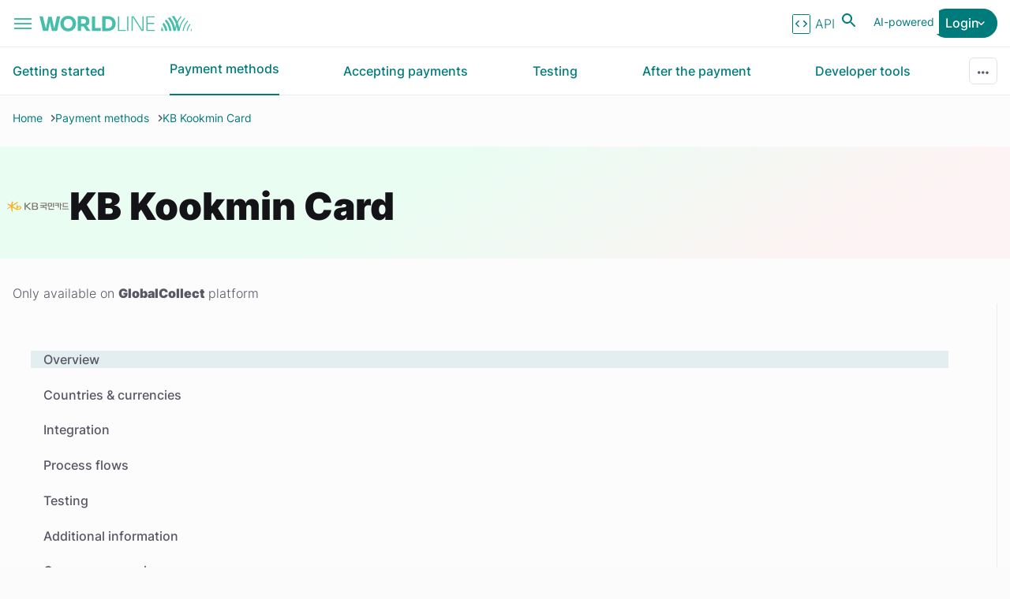

--- FILE ---
content_type: text/html;charset=UTF-8
request_url: https://docs.connect.worldline-solutions.com/payment-product/kb-kookmin-card/overview
body_size: 18867
content:
<!doctype html>
<html>
    <head>
        

















            



			

        <!-- Google Tag Manager -->
<script>(function(w,d,s,l,i){w[l]=w[l]||[];w[l].push({'gtm.start':
new Date().getTime(),event:'gtm.js'});var f=d.getElementsByTagName(s)[0],
j=d.createElement(s),dl=l!='dataLayer'?'&l='+l:'';j.async=true;j.src=
'https://www.googletagmanager.com/gtm.js?id='+i+dl;f.parentNode.insertBefore(j,f);
})(window,document,'script','dataLayer','GTM-P8JFFTQ');</script>
<!-- End Google Tag Manager -->        <meta charset="utf-8" />
<meta name="viewport" content="width=device-width, initial-scale=1.0" />

<noscript>
    <p style="text-align: center; margin-top: 20px">This site requires javascript to be enabled.</p>
    <iframe src="https://www.googletagmanager.com/ns.html?id=GTM-P8JFFTQ" height="0" width="0" style="display: none; visibility: hidden;"></iframe>
    <style>
        html {
            display:block !important;
        }
    </style>

</noscript>

<title>
            KB Kookmin Card
    </title>

  
  

    
              
        
          <link rel="shortcut icon" href="//docs.connect.worldline-solutions.com/style/components/developerportal/ingenico/favicons/favicon.ico">
<link rel="icon" type="image/png" sizes="16x16" href="//docs.connect.worldline-solutions.com/style/components/developerportal/ingenico/favicons/favicon-16x16.png">
<link rel="icon" type="image/png" sizes="32x32" href="//docs.connect.worldline-solutions.com/style/components/developerportal/ingenico/favicons/favicon-32x32.png">
<link rel="manifest" href="//docs.connect.worldline-solutions.com/style/components/developerportal/ingenico/favicons/manifest.json">
<meta name="mobile-web-app-capable" content="yes">
<meta name="theme-color" content="#ffffff">
<meta name="application-name" content="Developer Portal - Ingenico">
<link rel="apple-touch-icon" sizes="57x57" href="//docs.connect.worldline-solutions.com/style/components/developerportal/ingenico/favicons/apple-touch-icon-57x57.png">
<link rel="apple-touch-icon" sizes="60x60" href="//docs.connect.worldline-solutions.com/style/components/developerportal/ingenico/favicons/apple-touch-icon-60x60.png">
<link rel="apple-touch-icon" sizes="72x72" href="//docs.connect.worldline-solutions.com/style/components/developerportal/ingenico/favicons/apple-touch-icon-72x72.png">
<link rel="apple-touch-icon" sizes="76x76" href="//docs.connect.worldline-solutions.com/style/components/developerportal/ingenico/favicons/apple-touch-icon-76x76.png">
<link rel="apple-touch-icon" sizes="114x114" href="//docs.connect.worldline-solutions.com/style/components/developerportal/ingenico/favicons/apple-touch-icon-114x114.png">
<link rel="apple-touch-icon" sizes="120x120" href="//docs.connect.worldline-solutions.com/style/components/developerportal/ingenico/favicons/apple-touch-icon-120x120.png">
<link rel="apple-touch-icon" sizes="144x144" href="//docs.connect.worldline-solutions.com/style/components/developerportal/ingenico/favicons/apple-touch-icon-144x144.png">
<link rel="apple-touch-icon" sizes="152x152" href="//docs.connect.worldline-solutions.com/style/components/developerportal/ingenico/favicons/apple-touch-icon-152x152.png">
<link rel="apple-touch-icon" sizes="167x167" href="//docs.connect.worldline-solutions.com/style/components/developerportal/ingenico/favicons/apple-touch-icon-167x167.png">
<link rel="apple-touch-icon" sizes="180x180" href="//docs.connect.worldline-solutions.com/style/components/developerportal/ingenico/favicons/apple-touch-icon-180x180.png">
<link rel="apple-touch-icon" sizes="1024x1024" href="//docs.connect.worldline-solutions.com/style/components/developerportal/ingenico/favicons/apple-touch-icon-1024x1024.png">
<meta name="apple-mobile-web-app-capable" content="yes">
<meta name="apple-mobile-web-app-status-bar-style" content="black-translucent">
<meta name="apple-mobile-web-app-title" content="Developer Portal - Ingenico">
<link rel="apple-touch-startup-image" media="(device-width: 320px) and (device-height: 480px) and (-webkit-device-pixel-ratio: 1)" href="//docs.connect.worldline-solutions.com/style/components/developerportal/ingenico/favicons/apple-touch-startup-image-320x460.png">
<link rel="apple-touch-startup-image" media="(device-width: 320px) and (device-height: 480px) and (-webkit-device-pixel-ratio: 2)" href="//docs.connect.worldline-solutions.com/style/components/developerportal/ingenico/favicons/apple-touch-startup-image-640x920.png">
<link rel="apple-touch-startup-image" media="(device-width: 320px) and (device-height: 568px) and (-webkit-device-pixel-ratio: 2)" href="//docs.connect.worldline-solutions.com/style/components/developerportal/ingenico/favicons/apple-touch-startup-image-640x1096.png">
<link rel="apple-touch-startup-image" media="(device-width: 375px) and (device-height: 667px) and (-webkit-device-pixel-ratio: 2)" href="//docs.connect.worldline-solutions.com/style/components/developerportal/ingenico/favicons/apple-touch-startup-image-750x1294.png">
<link rel="apple-touch-startup-image" media="(device-width: 414px) and (device-height: 736px) and (orientation: landscape) and (-webkit-device-pixel-ratio: 3)" href="//docs.connect.worldline-solutions.com/style/components/developerportal/ingenico/favicons/apple-touch-startup-image-1182x2208.png">
<link rel="apple-touch-startup-image" media="(device-width: 414px) and (device-height: 736px) and (orientation: portrait) and (-webkit-device-pixel-ratio: 3)" href="//docs.connect.worldline-solutions.com/style/components/developerportal/ingenico/favicons/apple-touch-startup-image-1242x2148.png">
<link rel="apple-touch-startup-image" media="(device-width: 768px) and (device-height: 1024px) and (orientation: landscape) and (-webkit-device-pixel-ratio: 1)" href="//docs.connect.worldline-solutions.com/style/components/developerportal/ingenico/favicons/apple-touch-startup-image-748x1024.png">
<link rel="apple-touch-startup-image" media="(device-width: 768px) and (device-height: 1024px) and (orientation: portrait) and (-webkit-device-pixel-ratio: 1)" href="//docs.connect.worldline-solutions.com/style/components/developerportal/ingenico/favicons/apple-touch-startup-image-768x1004.png">
<link rel="apple-touch-startup-image" media="(device-width: 768px) and (device-height: 1024px) and (orientation: landscape) and (-webkit-device-pixel-ratio: 2)" href="//docs.connect.worldline-solutions.com/style/components/developerportal/ingenico/favicons/apple-touch-startup-image-1496x2048.png">
<link rel="apple-touch-startup-image" media="(device-width: 768px) and (device-height: 1024px) and (orientation: portrait) and (-webkit-device-pixel-ratio: 2)" href="//docs.connect.worldline-solutions.com/style/components/developerportal/ingenico/favicons/apple-touch-startup-image-1536x2008.png">
<link rel="icon" type="image/png" sizes="228x228" href="//docs.connect.worldline-solutions.com/style/components/developerportal/ingenico/favicons/coast-228x228.png">
<meta name="msapplication-TileColor" content="#ffffff">
<meta name="msapplication-TileImage" content="//docs.connect.worldline-solutions.com/style/components/developerportal/ingenico/favicons/mstile-144x144.png">
<meta name="msapplication-config" content="//docs.connect.worldline-solutions.com/style/components/developerportal/ingenico/favicons/browserconfig.xml">
<link rel="yandex-tableau-widget" href="//docs.connect.worldline-solutions.com/style/components/developerportal/ingenico/favicons/yandex-browser-manifest.json">
    
    

  
  
    <meta name="google-site-verification" content="6CKd0PTmic3VYN7-D9YXkMprkAmN-37h7cS45G5gIKs" />


<link rel="canonical" href="https://docs.connect.worldline-solutions.com/payment-product/kb-kookmin-card" />

        <link rel="preconnect" href="https://fonts.gstatic.com" />
<link
  rel="preload"
  as="font"
  crossOrigin="anonymous"
  href="https://fonts.gstatic.com/s/inter/v3/UcC73FwrK3iLTeHuS_fvQtMwCp50KnMa25L7SUc.woff2"
/>
<link
  rel="preload"
  as="font"
  crossOrigin="anonymous"
  href="https://fonts.gstatic.com/s/inter/v3/UcC73FwrK3iLTeHuS_fvQtMwCp50KnMa1ZL7.woff2"
/>

<link rel="stylesheet" type="text/css" href="/css/base.css?cb=1767103847536" />
          </head>

    <body>
         <div class="mobile-nav-container" role="navigation" aria-hidden="true" aria-label="Mobile Navigation">
  <div id="mobile-nav-overlay" class="nav-overlay" tabindex="-1"></div>

  <nav id="mobile-nav-menu" class="mobile-nav" aria-hidden="true">
    <div class="mobile-nav-header">
      <div class="dropdown">
        <button id="location-dropdown"
                type="button"
                data-toggle="dropdown"
                aria-haspopup="true"
                aria-expanded="false"
                class="site-switch-toggle dropdown-toggle location">
          <span>CONNECT</span>
          <span>Documentation</span>
        </button>
        <ul class="dropdown-menu dropdown-wide"
            aria-labelledby="location-dropdown">
          <li><span style="font-weight: 700;">Global Collect (Connect)</span></li>
          <li class="dropdown-header">Other Worldline developer portals</li>
          <li><a class="link-secondary bold caret"
                 href="https://docs.direct.worldline-solutions.com/">Global Online Pay (Direct)</a></li>
          <li><a class="link-secondary bold caret"
                 href="https://docs.smartpos.worldline-solutions.com/">SmartPOS | Tap on Mobile</a></li>
          <li><a class="link-secondary bold caret"
                 href="https://docs.acquiring.worldline-solutions.com/">Acquiring</a></li>
          <li><a class="link-secondary bold caret"
                 href="https://docs.travel.worldline-solutions.com/">TravelHub</a></li>
        </ul>
      </div>

      <button type="button" class="mobile-nav-close" aria-label="Close Navigation">
        <span aria-hidden="true">&times;</span>
      </button>
    </div>

    <ul class="mobile-nav-list">
      <li class="nav-item">
        <a href="/" class="nav-link">Home</a>
      </li>

                        <li class="has-submenu">
            <button type="button"
                   class="submenu-toggle"
                   aria-expanded="false"
                   aria-controls="submenu-1"
                   id="submenu-toggle-1">
              
  
      Getting started
                <span class="submenu-icon" aria-hidden="true"></span>
            </button>
            <ul id="submenu-1"
                class="submenu"
                aria-labelledby="submenu-toggle-1"
                aria-hidden="true">
              <li class="submenu-back">
                <button type="button" class="back-button" aria-label="Back to Main Menu">
                  <span aria-hidden="true">&larr;</span> Back
                </button>
              </li>
              <li class="submenu-title" aria-hidden="true">
  
      Getting started
  </li>

                                                <li class="nav-item">
                    <a href="/getting-started/about-connect" class="nav-link">
                      
  
      About Connect
                      </a>
                  </li>
                                                                <li class="nav-item">
                    <a href="/getting-started/basic-principles" class="nav-link">
                      
  
      Basic principles
                      </a>
                  </li>
                                                                <li class="nav-item">
                    <a href="/getting-started/integration-methods" class="nav-link">
                      
  
      Integration methods
                      </a>
                  </li>
                                                                <li class="has-submenu">
                    <button type="button"
                           class="submenu-toggle"
                           aria-expanded="false"
                           aria-controls="submenu-1-4"
                           id="submenu-toggle-1-4">
                      
  
      Operating models
                        <span class="submenu-icon submenu-icon-only" aria-hidden="true"></span>
                    </button>
                    <ul id="submenu-1-4"
                        class="submenu"
                        aria-labelledby="submenu-toggle-1-4"
                        aria-hidden="true">
                      <li class="submenu-back">
                        <button type="button" class="back-button" aria-label="Back to Previous Menu">
                          <span aria-hidden="true">&larr;</span> Back
                        </button>
                      </li>
                      <li class="submenu-title" aria-hidden="true">
  
      Operating models
  </li>

                                                                          <li class="nav-item">
                              <a href="/getting-started/operating-models/full-service" class="nav-link">
                                
  
      Full service
                                </a>
                            </li>
                                                                                                  <li class="nav-item">
                              <a href="/getting-started/operating-models/gateway-service" class="nav-link">
                                
  
      Gateway service
                                </a>
                            </li>
                                                                  </ul>
                  </li>
                                                                <li class="nav-item">
                    <a href="/getting-started/go-live" class="nav-link">
                      
  
      Go live
                      </a>
                  </li>
                                          </ul>
          </li>
                                <li class="has-submenu">
            <button type="button"
                   class="submenu-toggle"
                   aria-expanded="false"
                   aria-controls="submenu-2"
                   id="submenu-toggle-2">
              
  
      Payment methods
                <span class="submenu-icon" aria-hidden="true"></span>
            </button>
            <ul id="submenu-2"
                class="submenu"
                aria-labelledby="submenu-toggle-2"
                aria-hidden="true">
              <li class="submenu-back">
                <button type="button" class="back-button" aria-label="Back to Main Menu">
                  <span aria-hidden="true">&larr;</span> Back
                </button>
              </li>
              <li class="submenu-title" aria-hidden="true">
  
      Payment methods
  </li>

                                                <li class="nav-item">
                    <a href="/payment-methods/view-by-country" class="nav-link">
                      
  
      By country
                      </a>
                  </li>
                                                                <li class="nav-item">
                    <a href="/payment-methods/view-by-payment-product" class="nav-link">
                      
  
      By payment product
                      </a>
                  </li>
                                                                <li class="nav-item">
                    <a href="/payment-methods/beta-programs" class="nav-link">
                      
  
      Beta programs
                      </a>
                  </li>
                                          </ul>
          </li>
                                <li class="has-submenu">
            <button type="button"
                   class="submenu-toggle"
                   aria-expanded="false"
                   aria-controls="submenu-3"
                   id="submenu-toggle-3">
              
  
      Accepting payments
                <span class="submenu-icon" aria-hidden="true"></span>
            </button>
            <ul id="submenu-3"
                class="submenu"
                aria-labelledby="submenu-toggle-3"
                aria-hidden="true">
              <li class="submenu-back">
                <button type="button" class="back-button" aria-label="Back to Main Menu">
                  <span aria-hidden="true">&larr;</span> Back
                </button>
              </li>
              <li class="submenu-title" aria-hidden="true">
  
      Accepting payments
  </li>

                                                <li class="has-submenu">
                    <button type="button"
                           class="submenu-toggle"
                           aria-expanded="false"
                           aria-controls="submenu-3-1"
                           id="submenu-toggle-3-1">
                      
  
      Payment scenarios
                        <span class="submenu-icon submenu-icon-only" aria-hidden="true"></span>
                    </button>
                    <ul id="submenu-3-1"
                        class="submenu"
                        aria-labelledby="submenu-toggle-3-1"
                        aria-hidden="true">
                      <li class="submenu-back">
                        <button type="button" class="back-button" aria-label="Back to Previous Menu">
                          <span aria-hidden="true">&larr;</span> Back
                        </button>
                      </li>
                      <li class="submenu-title" aria-hidden="true">
  
      Payment scenarios
  </li>

                                                                          <li class="nav-item">
                              <a href="/accepting-payments/payment-scenarios/one-off-payment" class="nav-link">
                                
  
      One-off payment
                                </a>
                            </li>
                                                                                                  <li class="nav-item">
                              <a href="/accepting-payments/payment-scenarios/refunds-and-cancellations" class="nav-link">
                                
  
      Refunds and cancellations
                                </a>
                            </li>
                                                                                                  <li class="nav-item">
                              <a href="/accepting-payments/payment-scenarios/installments" class="nav-link">
                                
  
      Installments
                                </a>
                            </li>
                                                                                                  <li class="nav-item">
                              <a href="/accepting-payments/payment-scenarios/single-click-payments" class="nav-link">
                                
  
      Single-click payments
                                </a>
                            </li>
                                                                                                  <li class="nav-item">
                              <a href="/accepting-payments/payment-scenarios/recurring-subscription" class="nav-link">
                                
  
      Recurring & Subscription
                                </a>
                            </li>
                                                                                                  <li class="nav-item">
                              <a href="/accepting-payments/payment-scenarios/merchant-initiated-transaction" class="nav-link">
                                
  
      Merchant initiated transaction
                                </a>
                            </li>
                                                                                                  <li class="nav-item">
                              <a href="/accepting-payments/payment-scenarios/authorization-reversal" class="nav-link">
                                
  
      Authorization reversal
                                </a>
                            </li>
                                                                                                <li class="has-submenu third-level-list">
                            <button type="button"
                                   class="submenu-toggle"
                                   aria-expanded="false"
                                   aria-controls="submenu-3-1-8"
                                   id="submenu-toggle-3-1-8">
                              
  
      Tokenization
                                <span class="submenu-icon submenu-icon-only" aria-hidden="true"></span>
                            </button>
                            <ul id="submenu-3-1-8"
                                class="submenu"
                                aria-labelledby="submenu-toggle-3-1-8"
                                aria-hidden="true">
                              <li class="submenu-back">
                                <button type="button" class="back-button" aria-label="Back to Previous Menu">
                                  <span aria-hidden="true">&larr;</span> Back
                                </button>
                              </li>
                              <li class="submenu-title" aria-hidden="true">
  
      Tokenization
  </li>
                                                              <li class="nav-item">
                                  <a href="/accepting-payments/payment-scenarios/tokenization/card-on-file" class="nav-link">
                                    
  
      Card on file
                                    </a>
                                </li>
                                                              <li class="nav-item">
                                  <a href="/accepting-payments/payment-scenarios/tokenization/account-updater-batch" class="nav-link">
                                    
  
      Account Updater batch
                                    </a>
                                </li>
                                                              <li class="nav-item">
                                  <a href="/accepting-payments/payment-scenarios/tokenization/account-updater-token" class="nav-link">
                                    
  
      Account Updater token
                                    </a>
                                </li>
                                                              <li class="nav-item">
                                  <a href="/accepting-payments/payment-scenarios/tokenization/direct-debit-mandate" class="nav-link">
                                    
  
      Direct Debit mandate
                                    </a>
                                </li>
                                                          </ul>
                          </li>
                                                                    </ul>
                  </li>
                                                                <li class="has-submenu">
                    <button type="button"
                           class="submenu-toggle"
                           aria-expanded="false"
                           aria-controls="submenu-3-2"
                           id="submenu-toggle-3-2">
                      
  
      Compliance
                        <span class="submenu-icon submenu-icon-only" aria-hidden="true"></span>
                    </button>
                    <ul id="submenu-3-2"
                        class="submenu"
                        aria-labelledby="submenu-toggle-3-2"
                        aria-hidden="true">
                      <li class="submenu-back">
                        <button type="button" class="back-button" aria-label="Back to Previous Menu">
                          <span aria-hidden="true">&larr;</span> Back
                        </button>
                      </li>
                      <li class="submenu-title" aria-hidden="true">
  
      Compliance
  </li>

                                                                          <li class="nav-item">
                              <a href="/accepting-payments/compliance/privacy-and-data-protection" class="nav-link">
                                
  
      Privacy and Data Protection
                                </a>
                            </li>
                                                                                                  <li class="nav-item">
                              <a href="/accepting-payments/compliance/eu-accessibility-act-and-wcag" class="nav-link">
                                
  
      EU Accessibility Act and WCAG
                                </a>
                            </li>
                                                                                                  <li class="nav-item">
                              <a href="/accepting-payments/compliance/pci-dss" class="nav-link">
                                
  
      PCI DSS
                                </a>
                            </li>
                                                                                                  <li class="nav-item">
                              <a href="/accepting-payments/compliance/psd2" class="nav-link">
                                
  
      PSD2
                                </a>
                            </li>
                                                                  </ul>
                  </li>
                                                                <li class="nav-item">
                    <a href="/accepting-payments/handling-multiple-currencies" class="nav-link">
                      
  
      Handling multiple currencies
                      </a>
                  </li>
                                                                <li class="has-submenu">
                    <button type="button"
                           class="submenu-toggle"
                           aria-expanded="false"
                           aria-controls="submenu-3-4"
                           id="submenu-toggle-3-4">
                      
  
      Fraud management
                        <span class="submenu-icon submenu-icon-only" aria-hidden="true"></span>
                    </button>
                    <ul id="submenu-3-4"
                        class="submenu"
                        aria-labelledby="submenu-toggle-3-4"
                        aria-hidden="true">
                      <li class="submenu-back">
                        <button type="button" class="back-button" aria-label="Back to Previous Menu">
                          <span aria-hidden="true">&larr;</span> Back
                        </button>
                      </li>
                      <li class="submenu-title" aria-hidden="true">
  
      Fraud management
  </li>

                                                                          <li class="nav-item">
                              <a href="/accepting-payments/fraud-management/avs" class="nav-link">
                                
  
      Address verification (AVS)
                                </a>
                            </li>
                                                                                                  <li class="nav-item">
                              <a href="/accepting-payments/fraud-management/bank-account-validation" class="nav-link">
                                
  
      Bank account validation
                                </a>
                            </li>
                                                                                                  <li class="nav-item">
                              <a href="/accepting-payments/fraud-management/card-not-present-fraud" class="nav-link">
                                
  
      Card-not-present fraud
                                </a>
                            </li>
                                                                                                  <li class="nav-item">
                              <a href="/accepting-payments/fraud-management/cvv" class="nav-link">
                                
  
      Card verification value (CVV)
                                </a>
                            </li>
                                                                                                  <li class="nav-item">
                              <a href="/accepting-payments/fraud-management/device-fingerprint" class="nav-link">
                                
  
      Device fingerprint
                                </a>
                            </li>
                                                                                                  <li class="nav-item">
                              <a href="/accepting-payments/fraud-management/fraud-risk-triggers" class="nav-link">
                                
  
      Fraud risk triggers
                                </a>
                            </li>
                                                                                                  <li class="nav-item">
                              <a href="/accepting-payments/fraud-management/fraud-status-codes" class="nav-link">
                                
  
      Fraud status codes
                                </a>
                            </li>
                                                                                                  <li class="nav-item">
                              <a href="/accepting-payments/fraud-management/test-scenarios" class="nav-link">
                                
  
      Test scenarios
                                </a>
                            </li>
                                                                                                  <li class="third-level-list"></li>
                                                                                                    <li class="nav-item">
                              <a href="/accepting-payments/fraud-management/aci-fraud-prevention" class="nav-link">
                                
  
      ACI Fraud Prevention
                                </a>
                            </li>
                                                                                                  <li class="nav-item">
                              <a href="/accepting-payments/fraud-management/cybersource-decision-manager" class="nav-link">
                                
  
      Cybersource Decision Manager
                                </a>
                            </li>
                                                                                                  <li class="nav-item">
                              <a href="/accepting-payments/fraud-management/microsoft-dynamics-365-fraud-protection" class="nav-link">
                                
  
      Microsoft Dynamics 365
                                </a>
                            </li>
                                                                                                <li class="has-submenu third-level-list">
                            <button type="button"
                                   class="submenu-toggle"
                                   aria-expanded="false"
                                   aria-controls="submenu-3-4-13"
                                   id="submenu-toggle-3-4-13">
                              
  
      3D Secure
                                <span class="submenu-icon submenu-icon-only" aria-hidden="true"></span>
                            </button>
                            <ul id="submenu-3-4-13"
                                class="submenu"
                                aria-labelledby="submenu-toggle-3-4-13"
                                aria-hidden="true">
                              <li class="submenu-back">
                                <button type="button" class="back-button" aria-label="Back to Previous Menu">
                                  <span aria-hidden="true">&larr;</span> Back
                                </button>
                              </li>
                              <li class="submenu-title" aria-hidden="true">
  
      3D Secure
  </li>
                                                              <li class="nav-item">
                                  <a href="/accepting-payments/fraud-management/3d-secure/dynamic-3d-secure" class="nav-link">
                                    
  
      Dynamic 3D secure
                                    </a>
                                </li>
                                                              <li class="nav-item">
                                  <a href="/accepting-payments/fraud-management/3d-secure/3d-secure-version-2" class="nav-link">
                                    
  
      3D secure version 2
                                    </a>
                                </li>
                                                              <li class="nav-item">
                                  <a href="/accepting-payments/fraud-management/3d-secure/2-step-3d-secure" class="nav-link">
                                    
  
      2-step 3D secure
                                    </a>
                                </li>
                                                          </ul>
                          </li>
                                                                    </ul>
                  </li>
                                                                <li class="nav-item">
                    <a href="/accepting-payments/smart-routing" class="nav-link">
                      
  
      Smart routing
                      </a>
                  </li>
                                                                <li class="has-submenu">
                    <button type="button"
                           class="submenu-toggle"
                           aria-expanded="false"
                           aria-controls="submenu-3-6"
                           id="submenu-toggle-3-6">
                      
  
      Mobile
                        <span class="submenu-icon submenu-icon-only" aria-hidden="true"></span>
                    </button>
                    <ul id="submenu-3-6"
                        class="submenu"
                        aria-labelledby="submenu-toggle-3-6"
                        aria-hidden="true">
                      <li class="submenu-back">
                        <button type="button" class="back-button" aria-label="Back to Previous Menu">
                          <span aria-hidden="true">&larr;</span> Back
                        </button>
                      </li>
                      <li class="submenu-title" aria-hidden="true">
  
      Mobile
  </li>

                                                                          <li class="nav-item">
                              <a href="/accepting-payments/mobile/top-10-tips" class="nav-link">
                                
  
      Top 10 tips
                                </a>
                            </li>
                                                                                                  <li class="nav-item">
                              <a href="/accepting-payments/mobile/mobile-payments" class="nav-link">
                                
  
      Mobile payments
                                </a>
                            </li>
                                                                  </ul>
                  </li>
                                                                <li class="has-submenu">
                    <button type="button"
                           class="submenu-toggle"
                           aria-expanded="false"
                           aria-controls="submenu-3-7"
                           id="submenu-toggle-3-7">
                      
  
      Industries
                        <span class="submenu-icon submenu-icon-only" aria-hidden="true"></span>
                    </button>
                    <ul id="submenu-3-7"
                        class="submenu"
                        aria-labelledby="submenu-toggle-3-7"
                        aria-hidden="true">
                      <li class="submenu-back">
                        <button type="button" class="back-button" aria-label="Back to Previous Menu">
                          <span aria-hidden="true">&larr;</span> Back
                        </button>
                      </li>
                      <li class="submenu-title" aria-hidden="true">
  
      Industries
  </li>

                                                                        <li class="nav-item">
                            <a href="/accepting-payments/industries/index" class="nav-link">
                              
  
      Overview
                              </a>
                          </li>
                          

                                        <li>
                    <a href="/accepting-payments/industries/digital">
                        Digital
                    </a>
                </li>
                            <li>
                    <a href="/accepting-payments/industries/gaming">
                        Gaming
                    </a>
                </li>
                            <li>
                    <a href="/accepting-payments/industries/retail">
                        Retail
                    </a>
                </li>
                            <li>
                    <a href="/accepting-payments/industries/travel">
                        Travel
                    </a>
                </li>
                                                                              </ul>
                  </li>
                                          </ul>
          </li>
                                <li class="has-submenu">
            <button type="button"
                   class="submenu-toggle"
                   aria-expanded="false"
                   aria-controls="submenu-4"
                   id="submenu-toggle-4">
              
  
      Testing
                <span class="submenu-icon" aria-hidden="true"></span>
            </button>
            <ul id="submenu-4"
                class="submenu"
                aria-labelledby="submenu-toggle-4"
                aria-hidden="true">
              <li class="submenu-back">
                <button type="button" class="back-button" aria-label="Back to Main Menu">
                  <span aria-hidden="true">&larr;</span> Back
                </button>
              </li>
              <li class="submenu-title" aria-hidden="true">
  
      Testing
  </li>

                                                <li class="nav-item">
                    <a href="/testing/test-card-generator" class="nav-link">
                      
  
      Test card generator
                      </a>
                  </li>
                                                                <li class="nav-item">
                    <a href="/testing/test-scenario-selector" class="nav-link">
                      
  
      Test scenario selector
                      </a>
                  </li>
                                                                <li class="nav-item">
                    <a href="/testing/sandbox-access" class="nav-link">
                      
  
      Sandbox access
                      </a>
                  </li>
                                                                <li class="nav-item">
                    <a href="/testing/testcases" class="nav-link">
                      
  
      Test cases
                      </a>
                  </li>
                                          </ul>
          </li>
                                <li class="has-submenu">
            <button type="button"
                   class="submenu-toggle"
                   aria-expanded="false"
                   aria-controls="submenu-5"
                   id="submenu-toggle-5">
              
  
      After the payment
                <span class="submenu-icon" aria-hidden="true"></span>
            </button>
            <ul id="submenu-5"
                class="submenu"
                aria-labelledby="submenu-toggle-5"
                aria-hidden="true">
              <li class="submenu-back">
                <button type="button" class="back-button" aria-label="Back to Main Menu">
                  <span aria-hidden="true">&larr;</span> Back
                </button>
              </li>
              <li class="submenu-title" aria-hidden="true">
  
      After the payment
  </li>

                                                <li class="nav-item">
                    <a href="/after-the-payment/refunds" class="nav-link">
                      
  
      Refunds
                      </a>
                  </li>
                                                                <li class="has-submenu">
                    <button type="button"
                           class="submenu-toggle"
                           aria-expanded="false"
                           aria-controls="submenu-5-2"
                           id="submenu-toggle-5-2">
                      
  
      Chargeback handling
                        <span class="submenu-icon submenu-icon-only" aria-hidden="true"></span>
                    </button>
                    <ul id="submenu-5-2"
                        class="submenu"
                        aria-labelledby="submenu-toggle-5-2"
                        aria-hidden="true">
                      <li class="submenu-back">
                        <button type="button" class="back-button" aria-label="Back to Previous Menu">
                          <span aria-hidden="true">&larr;</span> Back
                        </button>
                      </li>
                      <li class="submenu-title" aria-hidden="true">
  
      Chargeback handling
  </li>

                                                                          <li class="nav-item">
                              <a href="/after-the-payment/chargeback-handling/dispute" class="nav-link">
                                
  
      Dispute
                                </a>
                            </li>
                                                                                                  <li class="nav-item">
                              <a href="/after-the-payment/chargeback-handling/soft-descriptor" class="nav-link">
                                
  
      Soft descriptor
                                </a>
                            </li>
                                                                                                  <li class="nav-item">
                              <a href="/after-the-payment/chargeback-handling/return-policy" class="nav-link">
                                
  
      Return policy
                                </a>
                            </li>
                                                                  </ul>
                  </li>
                                          </ul>
          </li>
                                <li class="has-submenu">
            <button type="button"
                   class="submenu-toggle"
                   aria-expanded="false"
                   aria-controls="submenu-6"
                   id="submenu-toggle-6">
              
  
      Developer tools
                <span class="submenu-icon" aria-hidden="true"></span>
            </button>
            <ul id="submenu-6"
                class="submenu"
                aria-labelledby="submenu-toggle-6"
                aria-hidden="true">
              <li class="submenu-back">
                <button type="button" class="back-button" aria-label="Back to Main Menu">
                  <span aria-hidden="true">&larr;</span> Back
                </button>
              </li>
              <li class="submenu-title" aria-hidden="true">
  
      Developer tools
  </li>

                                                <li class="has-submenu">
                    <button type="button"
                           class="submenu-toggle"
                           aria-expanded="false"
                           aria-controls="submenu-6-1"
                           id="submenu-toggle-6-1">
                      
  
      ConnectAI
                        <span class="submenu-icon submenu-icon-only" aria-hidden="true"></span>
                    </button>
                    <ul id="submenu-6-1"
                        class="submenu"
                        aria-labelledby="submenu-toggle-6-1"
                        aria-hidden="true">
                      <li class="submenu-back">
                        <button type="button" class="back-button" aria-label="Back to Previous Menu">
                          <span aria-hidden="true">&larr;</span> Back
                        </button>
                      </li>
                      <li class="submenu-title" aria-hidden="true">
  
      ConnectAI
  </li>

                                                                          <li class="nav-item">
                              <a href="/documentation/ConnectAI/agentic-commerce" class="nav-link">
                                
  
      Agentic commerce
                                </a>
                            </li>
                                                                                                  <li class="nav-item">
                              <a href="/documentation/ConnectAI/worldline-model-context-protocol-mcp-server" class="nav-link">
                                
  
      Worldline Model Context Protocol (MCP) Server
                                </a>
                            </li>
                                                                                                  <li class="nav-item">
                              <a href="/documentation/ConnectAI/agent-payments-protocol-ap2" class="nav-link">
                                
  
      Agent Payments Protocol (AP2)
                                </a>
                            </li>
                                                                                                  <li class="nav-item">
                              <a href="/documentation/ConnectAI/agentic-commerce-protocol-acp" class="nav-link">
                                
  
      Agentic Commerce Protocol (ACP)
                                </a>
                            </li>
                                                                  </ul>
                  </li>
                                                                <li class="nav-item">
                    <a href="/documentation/two-factor-authentication" class="nav-link">
                      
  
      Two-factor authentication
                      </a>
                  </li>
                                                                <li class="nav-item">
                    <a href="/documentation/api-explorer" class="nav-link">
                      
  
      API Explorer
                      </a>
                  </li>
                                                                <li class="nav-item">
                    <a href="/documentation/payment-product-ordering" class="nav-link">
                      
  
      Ordering of payment products
                      </a>
                  </li>
                                                                <li class="nav-item">
                    <a href="/documentation/configuration-center" class="nav-link">
                      
  
      Configuration Center
                      </a>
                  </li>
                                                                <li class="nav-item">
                    <a href="/documentation/integration-dashboards" class="nav-link">
                      
  
      Integration Dashboards
                      </a>
                  </li>
                                                                <li class="has-submenu">
                    <button type="button"
                           class="submenu-toggle"
                           aria-expanded="false"
                           aria-controls="submenu-6-7"
                           id="submenu-toggle-6-7">
                      
  
      Hosted payment pages
                        <span class="submenu-icon submenu-icon-only" aria-hidden="true"></span>
                    </button>
                    <ul id="submenu-6-7"
                        class="submenu"
                        aria-labelledby="submenu-toggle-6-7"
                        aria-hidden="true">
                      <li class="submenu-back">
                        <button type="button" class="back-button" aria-label="Back to Previous Menu">
                          <span aria-hidden="true">&larr;</span> Back
                        </button>
                      </li>
                      <li class="submenu-title" aria-hidden="true">
  
      Hosted payment pages
  </li>

                                                                          <li class="nav-item">
                              <a href="/documentation/hosted-payment-pages/shopping-cart" class="nav-link">
                                
  
      Shopping cart
                                </a>
                            </li>
                                                                                                  <li class="nav-item">
                              <a href="/documentation/hosted-payment-pages/subscription-details" class="nav-link">
                                
  
      Subscription details
                                </a>
                            </li>
                                                                                                  <li class="nav-item">
                              <a href="/documentation/hosted-payment-pages/compliance-hosted-payment-pages" class="nav-link">
                                
  
      Compliance
                                </a>
                            </li>
                                                                  </ul>
                  </li>
                                                                <li class="has-submenu">
                    <button type="button"
                           class="submenu-toggle"
                           aria-expanded="false"
                           aria-controls="submenu-6-8"
                           id="submenu-toggle-6-8">
                      
  
      SDKs
                        <span class="submenu-icon submenu-icon-only" aria-hidden="true"></span>
                    </button>
                    <ul id="submenu-6-8"
                        class="submenu"
                        aria-labelledby="submenu-toggle-6-8"
                        aria-hidden="true">
                      <li class="submenu-back">
                        <button type="button" class="back-button" aria-label="Back to Previous Menu">
                          <span aria-hidden="true">&larr;</span> Back
                        </button>
                      </li>
                      <li class="submenu-title" aria-hidden="true">
  
      SDKs
  </li>

                                                                        <li class="has-submenu third-level-list">
                            <button type="button"
                                   class="submenu-toggle"
                                   aria-expanded="false"
                                   aria-controls="submenu-6-8-1"
                                   id="submenu-toggle-6-8-1">
                              
  
      Mobile and browser SDKs
                                <span class="submenu-icon submenu-icon-only" aria-hidden="true"></span>
                            </button>
                            <ul id="submenu-6-8-1"
                                class="submenu"
                                aria-labelledby="submenu-toggle-6-8-1"
                                aria-hidden="true">
                              <li class="submenu-back">
                                <button type="button" class="back-button" aria-label="Back to Previous Menu">
                                  <span aria-hidden="true">&larr;</span> Back
                                </button>
                              </li>
                              <li class="submenu-title" aria-hidden="true">
  
      Mobile and browser SDKs
  </li>
                                                              <li class="nav-item">
                                  <a href="/documentation/sdk/mobile/android" class="nav-link">
                                    
  
      Android SDK
                                    </a>
                                </li>
                                                              <li class="nav-item">
                                  <a href="/documentation/sdk/mobile/ios" class="nav-link">
                                    
  
      iOS SDK
                                    </a>
                                </li>
                                                              <li class="nav-item">
                                  <a href="/documentation/sdk/mobile/swift" class="nav-link">
                                    
  
      Swift SDK
                                    </a>
                                </li>
                                                              <li class="nav-item">
                                  <a href="/documentation/sdk/mobile/javascript" class="nav-link">
                                    
  
      JavaScript browser SDK
                                    </a>
                                </li>
                                                              <li class="nav-item">
                                  <a href="/documentation/sdk/mobile/flutter" class="nav-link">
                                    
  
      Flutter mobile SDK
                                    </a>
                                </li>
                                                          </ul>
                          </li>
                                                                                                  <li class="has-submenu third-level-list">
                            <button type="button"
                                   class="submenu-toggle"
                                   aria-expanded="false"
                                   aria-controls="submenu-6-8-2"
                                   id="submenu-toggle-6-8-2">
                              
  
      Server SDKs
                                <span class="submenu-icon submenu-icon-only" aria-hidden="true"></span>
                            </button>
                            <ul id="submenu-6-8-2"
                                class="submenu"
                                aria-labelledby="submenu-toggle-6-8-2"
                                aria-hidden="true">
                              <li class="submenu-back">
                                <button type="button" class="back-button" aria-label="Back to Previous Menu">
                                  <span aria-hidden="true">&larr;</span> Back
                                </button>
                              </li>
                              <li class="submenu-title" aria-hidden="true">
  
      Server SDKs
  </li>
                                                              <li class="nav-item">
                                  <a href="/documentation/sdk/server/java" class="nav-link">
                                    
  
      Java SDK
                                    </a>
                                </li>
                                                              <li class="nav-item">
                                  <a href="/documentation/sdk/server/php" class="nav-link">
                                    
  
      PHP SDK
                                    </a>
                                </li>
                                                              <li class="nav-item">
                                  <a href="/documentation/sdk/server/nodejs" class="nav-link">
                                    
  
      Node.js SDK
                                    </a>
                                </li>
                                                              <li class="nav-item">
                                  <a href="/documentation/sdk/server/dotnet" class="nav-link">
                                    
  
      .NET SDK
                                    </a>
                                </li>
                                                              <li class="nav-item">
                                  <a href="/documentation/sdk/server/python" class="nav-link">
                                    
  
      Python SDK
                                    </a>
                                </li>
                                                              <li class="nav-item">
                                  <a href="/documentation/sdk/server/ruby" class="nav-link">
                                    
  
      Ruby SDK
                                    </a>
                                </li>
                                                              <li class="nav-item">
                                  <a href="/documentation/sdk/server/go" class="nav-link">
                                    
  
      Go SDK
                                    </a>
                                </li>
                                                          </ul>
                          </li>
                                                                    </ul>
                  </li>
                                                                <li class="has-submenu">
                    <button type="button"
                           class="submenu-toggle"
                           aria-expanded="false"
                           aria-controls="submenu-6-9"
                           id="submenu-toggle-6-9">
                      
  
      Full API references
                        <span class="submenu-icon submenu-icon-only" aria-hidden="true"></span>
                    </button>
                    <ul id="submenu-6-9"
                        class="submenu"
                        aria-labelledby="submenu-toggle-6-9"
                        aria-hidden="true">
                      <li class="submenu-back">
                        <button type="button" class="back-button" aria-label="Back to Previous Menu">
                          <span aria-hidden="true">&larr;</span> Back
                        </button>
                      </li>
                      <li class="submenu-title" aria-hidden="true">
  
      Full API references
  </li>

                                                                          <li class="nav-item">
                              <a href="https://apireference.connect.worldline-solutions.com/s2sapi/v1/en_US/index.html" class="nav-link">
                                
  
      Server API
                                </a>
                            </li>
                                                                                                  <li class="nav-item">
                              <a href="https://apireference.connect.worldline-solutions.com/c2sapi/v1/en_US/index.html" class="nav-link">
                                
  
      Client API
                                </a>
                            </li>
                                                                  </ul>
                  </li>
                                                                <li class="nav-item">
                    <a href="/documentation/api-versioning" class="nav-link">
                      
  
      API versioning
                      </a>
                  </li>
                                                                <li class="has-submenu">
                    <button type="button"
                           class="submenu-toggle"
                           aria-expanded="false"
                           aria-controls="submenu-6-11"
                           id="submenu-toggle-6-11">
                      
  
      Error handling
                        <span class="submenu-icon submenu-icon-only" aria-hidden="true"></span>
                    </button>
                    <ul id="submenu-6-11"
                        class="submenu"
                        aria-labelledby="submenu-toggle-6-11"
                        aria-hidden="true">
                      <li class="submenu-back">
                        <button type="button" class="back-button" aria-label="Back to Previous Menu">
                          <span aria-hidden="true">&larr;</span> Back
                        </button>
                      </li>
                      <li class="submenu-title" aria-hidden="true">
  
      Error handling
  </li>

                                                                          <li class="nav-item">
                              <a href="/documentation/error-handling/response-codes" class="nav-link">
                                
  
      Response codes
                                </a>
                            </li>
                                                                                                  <li class="nav-item">
                              <a href="/documentation/error-handling/error-codes" class="nav-link">
                                
  
      Error codes
                                </a>
                            </li>
                                                                                                  <li class="nav-item">
                              <a href="/documentation/error-handling/managing-exceptions" class="nav-link">
                                
  
      Managing exceptions
                                </a>
                            </li>
                                                                                                  <li class="nav-item">
                              <a href="/documentation/error-handling/idempotent-requests" class="nav-link">
                                
  
      Idempotent requests
                                </a>
                            </li>
                                                                  </ul>
                  </li>
                                                                <li class="has-submenu">
                    <button type="button"
                           class="submenu-toggle"
                           aria-expanded="false"
                           aria-controls="submenu-6-12"
                           id="submenu-toggle-6-12">
                      
  
      Webhooks
                        <span class="submenu-icon submenu-icon-only" aria-hidden="true"></span>
                    </button>
                    <ul id="submenu-6-12"
                        class="submenu"
                        aria-labelledby="submenu-toggle-6-12"
                        aria-hidden="true">
                      <li class="submenu-back">
                        <button type="button" class="back-button" aria-label="Back to Previous Menu">
                          <span aria-hidden="true">&larr;</span> Back
                        </button>
                      </li>
                      <li class="submenu-title" aria-hidden="true">
  
      Webhooks
  </li>

                                                                          <li class="nav-item">
                              <a href="/documentation/webhooks/event-types" class="nav-link">
                                
  
      Event types
                                </a>
                            </li>
                                                                                                  <li class="nav-item">
                              <a href="/documentation/webhooks/event-structure" class="nav-link">
                                
  
      Event structure
                                </a>
                            </li>
                                                                  </ul>
                  </li>
                                                                <li class="has-submenu">
                    <button type="button"
                           class="submenu-toggle"
                           aria-expanded="false"
                           aria-controls="submenu-6-13"
                           id="submenu-toggle-6-13">
                      
  
      Plugins
                        <span class="submenu-icon submenu-icon-only" aria-hidden="true"></span>
                    </button>
                    <ul id="submenu-6-13"
                        class="submenu"
                        aria-labelledby="submenu-toggle-6-13"
                        aria-hidden="true">
                      <li class="submenu-back">
                        <button type="button" class="back-button" aria-label="Back to Previous Menu">
                          <span aria-hidden="true">&larr;</span> Back
                        </button>
                      </li>
                      <li class="submenu-title" aria-hidden="true">
  
      Plugins
  </li>

                                                                        <li class="has-submenu third-level-list">
                            <button type="button"
                                   class="submenu-toggle"
                                   aria-expanded="false"
                                   aria-controls="submenu-6-13-1"
                                   id="submenu-toggle-6-13-1">
                              
  
      Magento 2
                                <span class="submenu-icon submenu-icon-only" aria-hidden="true"></span>
                            </button>
                            <ul id="submenu-6-13-1"
                                class="submenu"
                                aria-labelledby="submenu-toggle-6-13-1"
                                aria-hidden="true">
                              <li class="submenu-back">
                                <button type="button" class="back-button" aria-label="Back to Previous Menu">
                                  <span aria-hidden="true">&larr;</span> Back
                                </button>
                              </li>
                              <li class="submenu-title" aria-hidden="true">
  
      Magento 2
  </li>
                                                              <li class="nav-item">
                                  <a href="/documentation/Plugins/magento-2/index" class="nav-link">
                                    
  
      Overview
                                    </a>
                                </li>
                                                              <li class="nav-item">
                                  <a href="/documentation/Plugins/magento-2/Payment-products" class="nav-link">
                                    
  
      Payment products
                                    </a>
                                </li>
                                                              <li class="nav-item">
                                  <a href="/documentation/Plugins/magento-2/Requirements" class="nav-link">
                                    
  
      Requirements 
                                    </a>
                                </li>
                                                              <li class="nav-item">
                                  <a href="/documentation/Plugins/magento-2/Installation" class="nav-link">
                                    
  
      Installation
                                    </a>
                                </li>
                                                              <li class="nav-item">
                                  <a href="/documentation/Plugins/magento-2/Configuration" class="nav-link">
                                    
  
      Configuration
                                    </a>
                                </li>
                                                              <li class="nav-item">
                                  <a href="/documentation/Plugins/magento-2/Workflow-tips" class="nav-link">
                                    
  
      Workflow tips
                                    </a>
                                </li>
                                                              <li class="nav-item">
                                  <a href="/documentation/Plugins/magento-2/release-notes" class="nav-link">
                                    
  
      Release notes
                                    </a>
                                </li>
                                                              <li class="nav-item">
                                  <a href="/documentation/Plugins/magento-2/troubleshooting" class="nav-link">
                                    
  
      Troubleshooting
                                    </a>
                                </li>
                                                          </ul>
                          </li>
                                                                                                  <li class="has-submenu third-level-list">
                            <button type="button"
                                   class="submenu-toggle"
                                   aria-expanded="false"
                                   aria-controls="submenu-6-13-2"
                                   id="submenu-toggle-6-13-2">
                              
  
      VTEX
                                <span class="submenu-icon submenu-icon-only" aria-hidden="true"></span>
                            </button>
                            <ul id="submenu-6-13-2"
                                class="submenu"
                                aria-labelledby="submenu-toggle-6-13-2"
                                aria-hidden="true">
                              <li class="submenu-back">
                                <button type="button" class="back-button" aria-label="Back to Previous Menu">
                                  <span aria-hidden="true">&larr;</span> Back
                                </button>
                              </li>
                              <li class="submenu-title" aria-hidden="true">
  
      VTEX
  </li>
                                                              <li class="nav-item">
                                  <a href="/documentation/Plugins/VTEX/index" class="nav-link">
                                    
  
      Overview
                                    </a>
                                </li>
                                                              <li class="nav-item">
                                  <a href="/documentation/Plugins/VTEX/payment-products" class="nav-link">
                                    
  
      Payment products
                                    </a>
                                </li>
                                                              <li class="nav-item">
                                  <a href="/documentation/Plugins/VTEX/installation-and-configuration" class="nav-link">
                                    
  
      Installation & configuration
                                    </a>
                                </li>
                                                              <li class="nav-item">
                                  <a href="/documentation/Plugins/VTEX/workflow-tips" class="nav-link">
                                    
  
      Workflow tips
                                    </a>
                                </li>
                                                          </ul>
                          </li>
                                                                    </ul>
                  </li>
                                          </ul>
          </li>
                                <li class="has-submenu">
            <button type="button"
                   class="submenu-toggle"
                   aria-expanded="false"
                   aria-controls="submenu-7"
                   id="submenu-toggle-7">
              
  
      Reporting
                <span class="submenu-icon" aria-hidden="true"></span>
            </button>
            <ul id="submenu-7"
                class="submenu"
                aria-labelledby="submenu-toggle-7"
                aria-hidden="true">
              <li class="submenu-back">
                <button type="button" class="back-button" aria-label="Back to Main Menu">
                  <span aria-hidden="true">&larr;</span> Back
                </button>
              </li>
              <li class="submenu-title" aria-hidden="true">
  
      Reporting
  </li>

                                                <li class="nav-item">
                    <a href="/reporting/secure-file-transfer" class="nav-link">
                      
  
      Secure file transfer
                      </a>
                  </li>
                                          </ul>
          </li>
                                <li class="has-submenu">
            <button type="button"
                   class="submenu-toggle"
                   aria-expanded="false"
                   aria-controls="submenu-8"
                   id="submenu-toggle-8">
              
  
      Blog
                <span class="submenu-icon" aria-hidden="true"></span>
            </button>
            <ul id="submenu-8"
                class="submenu"
                aria-labelledby="submenu-toggle-8"
                aria-hidden="true">
              <li class="submenu-back">
                <button type="button" class="back-button" aria-label="Back to Main Menu">
                  <span aria-hidden="true">&larr;</span> Back
                </button>
              </li>
              <li class="submenu-title" aria-hidden="true">
  
      Blog
  </li>

                                                <li class="nav-item">
                    <a href="/blog/index" class="nav-link">
                      
  
      Trending
                      </a>
                  </li>
                                          </ul>
          </li>
                                <li class="has-submenu">
            <button type="button"
                   class="submenu-toggle"
                   aria-expanded="false"
                   aria-controls="submenu-9"
                   id="submenu-toggle-9">
              
  
      Support
                <span class="submenu-icon" aria-hidden="true"></span>
            </button>
            <ul id="submenu-9"
                class="submenu"
                aria-labelledby="submenu-toggle-9"
                aria-hidden="true">
              <li class="submenu-back">
                <button type="button" class="back-button" aria-label="Back to Main Menu">
                  <span aria-hidden="true">&larr;</span> Back
                </button>
              </li>
              <li class="submenu-title" aria-hidden="true">
  
      Support
  </li>

                                                <li class="has-submenu">
                    <button type="button"
                           class="submenu-toggle"
                           aria-expanded="false"
                           aria-controls="submenu-9-1"
                           id="submenu-toggle-9-1">
                      
  
      Release Notes
                        <span class="submenu-icon submenu-icon-only" aria-hidden="true"></span>
                    </button>
                    <ul id="submenu-9-1"
                        class="submenu"
                        aria-labelledby="submenu-toggle-9-1"
                        aria-hidden="true">
                      <li class="submenu-back">
                        <button type="button" class="back-button" aria-label="Back to Previous Menu">
                          <span aria-hidden="true">&larr;</span> Back
                        </button>
                      </li>
                      <li class="submenu-title" aria-hidden="true">
  
      Release Notes
  </li>

                                                                          <li class="nav-item">
                              <a href="/support/release-notes/index" class="nav-link">
                                
  
      Highlights
                                </a>
                            </li>
                                                                                                  <li class="nav-item">
                              <a href="/support/release-notes/api" class="nav-link">
                                
  
      REST API
                                </a>
                            </li>
                                                                                                  <li class="nav-item">
                              <a href="/support/release-notes/mycheckout" class="nav-link">
                                
  
      MyCheckout Hosted Pages
                                </a>
                            </li>
                                                                                                  <li class="nav-item">
                              <a href="/support/release-notes/webhooks" class="nav-link">
                                
  
      Webhooks
                                </a>
                            </li>
                                                                                                  <li class="nav-item">
                              <a href="/support/release-notes/server-client-sdks" class="nav-link">
                                
  
      Server & Client SDKs
                                </a>
                            </li>
                                                                                                  <li class="nav-item">
                              <a href="/support/release-notes/other" class="nav-link">
                                
  
      Other
                                </a>
                            </li>
                                                                  </ul>
                  </li>
                                                                <li class="has-submenu">
                    <button type="button"
                           class="submenu-toggle"
                           aria-expanded="false"
                           aria-controls="submenu-9-2"
                           id="submenu-toggle-9-2">
                      
  
      Old release notes
                        <span class="submenu-icon submenu-icon-only" aria-hidden="true"></span>
                    </button>
                    <ul id="submenu-9-2"
                        class="submenu"
                        aria-labelledby="submenu-toggle-9-2"
                        aria-hidden="true">
                      <li class="submenu-back">
                        <button type="button" class="back-button" aria-label="Back to Previous Menu">
                          <span aria-hidden="true">&larr;</span> Back
                        </button>
                      </li>
                      <li class="submenu-title" aria-hidden="true">
  
      Old release notes
  </li>

                                                                          <li class="nav-item">
                              <a href="/support/release-notes-archive/index" class="nav-link">
                                
  
      Overview
                                </a>
                            </li>
                                                                  </ul>
                  </li>
                                                                <li class="nav-item">
                    <a href="/support/faq" class="nav-link">
                      
  
      FAQ
                      </a>
                  </li>
                                                                <li class="nav-item">
                    <a href="https://worldline.com/en/home/solutions/online-payments/large-global-businesses.html#form" class="nav-link">
                      
  
      Contact
                      </a>
                  </li>
                                          </ul>
          </li>
              
      <li class="nav-item extra-menu-options border-top mt-5">
        <a href="https://apireference.connect.worldline-solutions.com/s2sapi/v1/en_US/index.html?paymentPlatform=ALL" class="nav-link">
          <span class="mobile-icon icon-api-primary">
            API Reference
          </span>
        </a>
      </li>

      <li class="nav-item extra-menu-options border-top">
        <div class="dropdown">
          <button id="login-dropdown-mobile"
                  type="button"
                  data-toggle="dropdown"
                  aria-haspopup="true"
                  aria-expanded="false">
            <i class="icon-login"></i>
            Login
          </button>
          

              <ul class="dropdown-menu dropdown-menu-right"
    aria-labelledby="login-dropdown">
    <li class="dropdown-header">Boarding</li>
    <li>
        <a href="https://portal.onboarding.worldline-solutions.com/" target="_blank"
           class="link-secondary bold caret">Merchant Boarding Portal</a>
    </li>
    <li class="dropdown-header">Pre-production/sandbox access</li>
    <li>
    <li><a class="link-secondary bold caret"
           href="https://account.preprod.connect.worldline-solutions.com/">Configuration Center</a></li>
    <li><a class="link-secondary bold caret"
           href="https://wpc.preprod.insights.worldline-solutions.com/wpc/login">Payment Console</a></li>
    </li>
    <li class="dropdown-header">Production</li>
    <li><a class="link-secondary bold caret"
           href="https://account.connect.worldline-solutions.com/">Configuration Center</a></li>
    <li><a class="link-secondary bold caret"
           href="https://wpc.insights.worldline-solutions.com/wpc/login">Payment Console</a></li>
    <li><a class="link-secondary bold caret"
           href="https://insights.worldline-solutions.com/">Insights</a></li>
    <li class="dropdown-header"></li>
    <a href="https://docs.connect.worldline-solutions.com/testing/sandbox-access" target="_blank"
       class="link-secondary bold caret">Request Sandbox Access</a>
    <p style="font-weight: 500;">Explore our sandbox to discover the possibilities of our payment solutions.</p>
    <a class="btn btn-secondary" style="border-radius: 20px; padding-right:28px; padding-left: 28px; width: 213px; height: 40px; font-size: 16px; font-weight: 500;"
       href="/signup-for-sandbox/">Sign up for sandbox</a>
</ul>
          </div>
      </li>

      <li class="nav-item extra-menu-options border-top border-bottom">
        <input type="checkbox" name="toggleMode" id="toggleModeMobile" class="toggle-mode">
        <label for="toggleModeMobile" class="switch">Switch color mode</label>
        <span>&nbsp;Theme</span>
      </li>
    </ul>
  </nav>
</div>

        <!-- Google Tag Manager (noscript) -->
<noscript><iframe src="https://www.googletagmanager.com/ns.html?id=GTM-P8JFFTQ"
height="0" width="0" style="display:none;visibility:hidden"></iframe></noscript>
<!-- End Google Tag Manager (noscript) -->        <div id="content-wrapper">
            <header class="no-context-bar row position-sticky sticky-top">
    <div class="row-header-main container">
        <div class="behind-color search">
            <form class="form container"
                  onclick="$('body')[0].classList.remove('in-search'); $('#search-wrapper')[0].classList.remove('open');  $('.search')[0].classList.remove('open');">
                <div onclick="event.stopPropagation()">
                    <label for="searchbox"
                           class="sr-only"
                           aria-hidden="true"
                           aria-label="searchbox">Search the website</label>
                    <div onclick="$('header #searchbox').focus()">
                        <i class="fa fa-search"></i>
                        <input type="search"
                               class="form-control"
                               aria-describedby="search-addon"
                               placeholder="Enter your search terms"
                               id="searchbox"
                               required="true">
                        <input type="submit"
                               value="&#xf061;" />
                    </div>
                    <span class="search-loading"></span>
                    <i class="fa fa-times search-back"></i>
                </div>
            </form>
        </div>
        <div class="header-logo-buttons-container">
            <div class="header-main">
               <button type="button" id="mobile-nav-toggle" aria-expanded="false" aria-controls="mobile-nav-menu" aria-hidden="true" class="mobile-nav-toggle d-block d-xl-none me-3">
                   <span class="sr-only"></span>
                   <span class="icon-bar" aria-hidden="true"></span>
                   <span class="icon-bar" aria-hidden="true"></span>
                   <span class="icon-bar" aria-hidden="true"></span>
               </button>
               <a href="/">
                 <img src="[data-uri]" alt="Worldline Connect Home Page" width="193" height="30">
               </a>
                <div class="dropdown">
                    <button type="button"
                            id="location-dropdown"
                            class="location"
                            data-toggle="dropdown"
                            aria-haspopup="true"
                            aria-expanded="false"
                            aria-label="Select developer portal.">
                        <span aria-hidden="true">CONNECT</span>
                        <span>Documentation</span>
                    </button>

                    <div class="dropdown-menu dropdown-wide" aria-labelledby="location-dropdown">
                        <button
                            type="button"
                            class="close"
                            aria-label="Close"
                        ></button>

                        <div class="dropdown-header p-0">
                            <strong>Global Collect (Connect)</strong>
                        </div>

                        <hr class="dropdown-divider mt-3">

                        <div class="dropdown-header p-0">Other Worldline developer portals</div>

                        <ul class="list-unstyled mb-0">
                            <li>
                                <a class="dropdown-item link-secondary p-0 bold caret"
                                   href="https://docs.direct.worldline-solutions.com/">
                                    Global Online Pay (Direct)
                                </a>
                            </li>

                            <li>
                                <a class="dropdown-item link-secondary p-0 bold caret"
                                   href="https://docs.smartpos.worldline-solutions.com/">
                                    SmartPOS | Tap on Mobile
                                </a>
                            </li>

                            <li>
                                <a class="dropdown-item link-secondary p-0 bold caret"
                                   href="https://docs.acquiring.worldline-solutions.com/">
                                    Acquiring
                                </a>
                            </li>

                            <li>
                                <a class="dropdown-item link-secondary p-0 bold caret"
                                   href="https://docs.travel.worldline-solutions.com/">
                                    TravelHub
                                </a>
                            </li>
                        </ul>
                    </div>
                </div>

            </div>


            <div class="settings-toolbar-container">
                <ul class="settings-toolbar">
                    <li class="item">
                        <!-- Search -->
                        <script>
    window.onlySearch = false;
</script>
<div id="search-component" v-cloak role="search">
    <div class="d-none d-xl-block">
        <div v-if="showSearch"
             class="search-overlay"
             @click="closeSearch()"></div>

        <button type="button"
                class="btn-search link-secondary icon-search-primary me-5"
                v-if="!showSearch"
                @click="openSearchBar"
                aria-label="Open search">
            <span>Search <small v-if="!onlySearch">AI-powered</small></span>
        </button>

        <div class="search-input-header"
             v-if="showSearch">
            <div class="input-group">
                <span class="input-group-text"></span>
                <form onsubmit="return false">
                    <input type="text"
                           v-model="query"
                           ref="query"
                           aria-describedby="search-addon"
                           placeholder="Search"
                           id="search-input"
                           @keyup.enter="doSearch()">
                </form>

                <button class="do-search"
                        type="button"
                        @click="doSearch()"
                        aria-label="Search"></button>

                <button class="close"
                        type="button"
                        @click="closeSearch()"
                        aria-label="Close search"></button>

                <transition name="fade">
                    <div class="suggested-search">
                        <small v-if="!onlySearch">Search results are AI-generated and are not guaranteed to be accurate, complete, or up-to-date. They are not a substitute for legal or professional advice. Refer to our <a href="/terms-of-use/">terms of use</a> for more details.</small>
                        <strong>Suggested searches</strong>
                        <div>
                            <a href="#"
                               @click.prevent="doSearch(true, $event)">
                               Where can I see my API keys?
                            </a>

                            <a href="#"
                               @click.prevent="doSearch(true, $event)">
                               How to sign up for sandbox?
                            </a>

                            <a href="#"
                               @click.prevent="doSearch(true, $event)">
                               What is hosted checkout?
                            </a>

                            <a href="#"
                               @click.prevent="doSearch(true, $event)">
                               What API authentication methods do you provide?
                            </a>

                            <a href="#"
                               @click.prevent="doSearch(true, $event)">
                               What is the product ID for Google Pay?
                            </a>
                        </div>
                    </div>
                </transition>
            </div>
        </div>
    </div>

    <div class="d-block d-xl-none small-search">
        <a href="#"
           class="btn-search link-secondary icon-search-primary me-5"
           v-if="!showSearch"
           @click.prevent="openSearchBar"
           aria-label="Open search">
            <span><small>AI-powered</small></span>
        </a>

        <div class="search-input-header"
             v-if="showSearch">
            <div class="input-group">
                <span class="input-group-text"></span>

                <input type="text"
                       v-model="query"
                       ref="query"
                       aria-describedby="search-addon"
                       placeholder="Search"
                       id="search-input"
                       @keyup.enter="doSearch()">

                <button class="do-search"
                        @click="doSearch()"
                        aria-label="Search"></button>

                <button class="close"
                        @click="closeSearch()"
                        aria-label="Close search"></button>
            </div>
        </div>
    </div>
</div>

                    </li>
                    <li class="item"><a class="link-secondary font-size-base icon-api-primary"
                           href="https://apireference.connect.worldline-solutions.com/s2sapi/v1/en_US/index.html?paymentPlatform=ALL"><span>API Reference</span></a></li>
                    <li class="item">
                        <input type="checkbox" name="toggleMode" id="toggleMode" class="toggle-mode" aria-label="Toggle dark mode">
                        <label for="toggleMode" class="switch mt-3"></label>
                    </li>
                    <li class="item">
                        <!--<a href="/signup-for-sandbox/" class="btn btn-secondary hidden-sm hidden-xs"><i>Sign up</i></a>-->
                        <div class="dropdown">
                            <button
                                id="login-dropdown"
                                type="button"
                                data-toggle="dropdown"
                                aria-haspopup="true"
                                aria-expanded="false"
                                class="btn btn-primary btn-sm caret"
                                aria-label="Open login menu"
                            >
                                Login
                            </button>

                            <div class="dropdown-menu dropdown-menu-right p-3"
                                aria-labelledby="login-dropdown"
                                role="menu">
                                <button
                                    type="button"
                                    class="close"
                                    aria-label="Close"
                                    tabindex="0"
                                ></button>

                                <ul class="list-unstyled mb-0">
                                    <li class="dropdown-header">Boarding</li>

                                    <li>
                                        <a href="https://portal.onboarding.worldline-solutions.com/"
                                           target="_blank"
                                           class="link-secondary bold caret">
                                            Merchant Boarding Portal
                                        </a>
                                    </li>
                                </ul>

                                <hr class="dropdown-divider mt-3">

                                <ul class="list-unstyled mb-0">
                                    <li class="dropdown-header">Pre-production/sandbox access</li>

                                    <li>
                                        <a class="link-secondary bold caret"
                                           href="https://account.preprod.connect.worldline-solutions.com/">
                                            Configuration Center
                                        </a>
                                    </li>

                                    <li>
                                        <a class="link-secondary bold caret"
                                           href="https://wpc.preprod.insights.worldline-solutions.com/wpc/login">
                                            Payment Console
                                        </a>
                                    </li>
                                </ul>

                                <hr class="dropdown-divider mt-3">

                                <ul class="list-unstyled mb-0">
                                    <li class="dropdown-header">
                                        Production
                                    </li>

                                    <li>
                                        <a class="link-secondary bold caret"
                                           href="https://account.connect.worldline-solutions.com/">
                                            Configuration Center
                                        </a>
                                    </li>

                                    <li>
                                        <a class="link-secondary bold caret"
                                           href="https://wpc.insights.worldline-solutions.com/wpc/login">
                                            Payment Console
                                        </a>
                                    </li>

                                    <li>
                                        <a class="link-secondary bold caret"
                                           href="https://insights.worldline-solutions.com/">
                                            Insights
                                        </a>
                                    </li>
                                </ul>

                                <hr class="dropdown-divider mt-3">


                                <a href="https://docs.connect.worldline-solutions.com/testing/sandbox-access"
                                   target="_blank"
                                   class="link-secondary bold caret">
                                    Request Sandbox Access
                                </a>

                                <p style="font-weight:500;">
                                    Explore our sandbox to discover the possibilities of our payment solutions.
                                </p>

                                <a class="btn btn-secondary"
                                   style="border-radius:20px; padding-right:28px; padding-left:28px; width:213px; height:40px; font-size:16px; font-weight:500;"
                                   href="/signup-for-sandbox/">
                                    Sign up for sandbox
                                </a>

                            </div>
                        </div>

                    </li>
                </ul>
            </div>
        </div>
    </div>
    <nav class="header-desktop-nav container">
        <ul class="nav nav-pills">
                                    <li role="presentation"
                ><a href="/getting-started"><span>
  
      Getting started
  </span></a></li>
                        <li role="presentation"
                class="active"
                ><a href="/payment-methods"><span>
  
      Payment methods
  </span></a></li>
                        <li role="presentation"
                ><a href="/accepting-payments"><span>
  
      Accepting payments
  </span></a></li>
                        <li role="presentation"
                ><a href="/testing"><span>
  
      Testing
  </span></a></li>
                        <li role="presentation"
                ><a href="/after-the-payment"><span>
  
      After the payment
  </span></a></li>
                        <li role="presentation"
                ><a href="/documentation"><span>
  
      Developer tools
  </span></a></li>
                        <li role="presentation"
                ><a href="/reporting"><span>
  
      Reporting
  </span></a></li>
                        <li role="presentation"
                ><a href="/blog"><span>
  
      Blog
  </span></a></li>
                        <li role="presentation"
                ><a href="/support"><span>
  
      Support
  </span></a></li>
                        <li role="presentation">
                <div class="dropdown">
                    <a id="nav-dropdown smaller"
                       type="button"
                       data-toggle="dropdown"
                       aria-haspopup="true"
                       aria-expanded="false"
                       class="btn btn-tertiary">
                        <i class="fa fa-ellipsis-h"></i>
                    </a>
                    <ul class="dropdown-menu dropdown-menu-right"
                        aria-labelledby="nav-dropdown">
                                                                                                                                                                                                                                                                                                                        <li role="presentation"
                            ><a href="/documentation"><span>
  
      Developer tools
  </span></a></li>
                                                                                                <li role="presentation"
                            ><a href="/reporting"><span>
  
      Reporting
  </span></a></li>
                                                                                                <li role="presentation"
                            ><a href="/blog"><span>
  
      Blog
  </span></a></li>
                                                                                                <li role="presentation"
                            ><a href="/support"><span>
  
      Support
  </span></a></li>
                                                
                    </ul>
                </div>
            </li>
        </ul>
    </nav>
    <div id="search-wrapper"
         class="search-wrapper container"
         onclick="$('body')[0].classList.remove('in-search'); $('#search-wrapper')[0].classList.remove('open');  $('.search')[0].classList.remove('open');">
        <div class="search-results-wrapper"
             onclick="event.stopPropagation()">
            <div class="has-searched">
                <p>Results for <span class="q"></span></p>
                <div id="searchResults"></div>
            </div>
            <div id="startSearch">
                <i class="icon-search-grey"></i>
                <span class="searchStatusTextStart">Results for</span>
                <span class="searchStatusTextSearching">Searching<i id="searchStatusTextSearchingEllipsis"></i></span>
            </div>
        </div>
    </div>
</header>

<script>

    // Setting google search variables
    var googleSearchID = 'AIzaSyCo1HUf8JhA-JN4wmNYcdgnVQZZLL0wxcI'
    var googleSearchCX = '013031236677719749694:6r9xpt-yskc'
</script>

<script id="searchItemTemplate"
        type="text/x-handlebars-template">
    <div id="searchItems">
        {{#if items}} {{#each items}}
        <div class="search-item">
            <a href="{{{link}}}">
                <h3>{{{htmlTitle}}}</h3>
                <div class="searchSnippet">{{{snippet}}}</div>
            </a>
        </div>
        {{/each}}
    </div>
    <ul class="pagination">
        {{#each pages}} 
        <li class="{{activeClass}} page-item"><a class="page-link" href="{{{url}}}">{{id}}</a></li> {{/each}}
    </ul>
    {{else}}
    <div class="alert alert-info">
        <p>Your search <span class='q'></span> did not match any documents</p>
    </div>
    {{/if}}
    </div>
</script>

                <div class="container">
                    
		
 
			
				     
	     
	     	          	
			<ol class="breadcrumb">
			<li class="font-size-sm active"><a href="/">
  
      Home
  </a></li>
												<li><a href="/payment-methods" class="link-secondary font-size-sm">
  
      Payment methods
  </a></li>
						     		     		       		     	<li><a href="/payment-product/kb-kookmin-card/overview">
  
      KB Kookmin Card
  </a></li>
		       		     			 		</ol>
	                    





  <div class="page-header page-header-highlight mb-5 mt-2">
	<div class="media">
	  <div class="media-left media-middle">
	  </div>
	  <div class="media-body"
		   style="display: flex; gap: 1.5rem; align-items: center;">
		<img src="//epayments.developer-ingenico.com/shared-images/content/logos/paymentproducts/pp_logo_183_v1.png"
			 style="width: 5rem;">
		<h1 class="media-heading">KB Kookmin Card</h1>
	  </div>
	</div>
</div>
<!--	-->
<div class="page-header-secondary d-flex justify-content-start justify-content-md-end">

	<div class="dropdown platform-nagivation-dropdown">
				Only available on <strong>GlobalCollect</strong> platform
			</div>
</div>
                </div>
                
                
            <main class="row container">
                    
                <div class="aside-wrapper scroll-wrapper col-12 col-lg-3" style="margin-left:0;" onclick="window._setMenuState(false);">
                    <aside id="sidebar" class="content-margin-left" onclick="event.stopPropagation()">
                           



	
	
			
	
                                            
	

	  <nav class="nav-aside">
    <ul class="main-level">
            				
											<li class=" visible active " ><a class=" main-item   active  " href="/payment-product/kb-kookmin-card/overview/globalcollect">Overview</a>
						                        				
											<li class="" ><a class=" main-item   " href="/payment-product/kb-kookmin-card/countries-and-currencies/globalcollect">Countries & currencies</a></li>
						                          				
											<li class="" ><a class=" main-item   " href="/payment-product/kb-kookmin-card/integration/globalcollect">Integration</a></li>
							                				
											<li class="" ><a class=" main-item   " href="/payment-product/kb-kookmin-card/process-flows/globalcollect">Process flows</a></li>
						            				
											<li class="" ><a class=" main-item   " href="/payment-product/kb-kookmin-card/testing/globalcollect">Testing</a></li>
						            				
											<li class="" ><a class=" main-item   " href="/payment-product/kb-kookmin-card/additional-information/globalcollect">Additional information</a></li>
						            				
											<li class="" ><a class=" main-item   " href="/payment-product/kb-kookmin-card/consumer-experience/globalcollect">Consumer experience</a></li>
						            				
											<li class="" ><a class=" main-item   " href="/payment-product/kb-kookmin-card/reporting/globalcollect">Reporting</a></li>
						            				
											<li class="" ><a class=" main-item   " href="/payment-product/kb-kookmin-card/faqs/globalcollect">FAQ</a></li>
						        </ul>
        </nav>
 				<input style="visibility:hidden" type="checkbox" name="toggleMode" id="toggleModeMobile" class="toggle-mode">


<script>
document.addEventListener('DOMContentLoaded', function() {
    if($('.second-level').has('.show')) {
        const $activeLi = $('.second-level').parent()
        $activeLi.children('a').removeClass('main-item');
    }
})
</script>

                    </aside>
                </div>
                
                <div class="scroll-wrapper content-scroll-container container col-lg-9" data-spy="scroll" data-target="#trending-aside">
                    <div class="content-wrapper">

                        <section class="content-padding">
                          <div id="app" class="app-test-cases">
                            
                                                                                    
















    

<div class="toc-content">
    
    <ul class="d-block d-md-none">
        				
											<li class=" visible active " ><a class=" main-item   active  " href="/payment-product/kb-kookmin-card/overview/globalcollect">Overview</a>
						                				
											<li class="" ><a class=" main-item   " href="/payment-product/kb-kookmin-card/countries-and-currencies/globalcollect">Countries & currencies</a>
						        				
											<li class="" ><a class=" main-item    nav-dropdown " href="/payment-product/kb-kookmin-card/integration/globalcollect">Integration</a>
						                				
											<li class="" ><a class=" main-item   " href="/payment-product/kb-kookmin-card/process-flows/globalcollect">Process flows</a>
						        				
											<li class="" ><a class=" main-item   " href="/payment-product/kb-kookmin-card/testing/globalcollect">Testing</a>
						        				
											<li class="" ><a class=" main-item   " href="/payment-product/kb-kookmin-card/additional-information/globalcollect">Additional information</a>
						        				
											<li class="" ><a class=" main-item   " href="/payment-product/kb-kookmin-card/consumer-experience/globalcollect">Consumer experience</a>
						        				
											<li class="" ><a class=" main-item   " href="/payment-product/kb-kookmin-card/reporting/globalcollect">Reporting</a>
						        				
											<li class="" ><a class=" main-item   " href="/payment-product/kb-kookmin-card/faqs/globalcollect">FAQ</a>
						    </ul>

        
    
    <div class="clearfix"></div>


        <h2 class="js-toc-ignore">
                Overview
            </h2>

    
        Payment group: <a
       href="/payment-methods/view-by-payment-product?payment-method=CARDS_DEBIT_AND_CREDIT">Cards (debit & credit)</a>
    <br />
    
    Payment product ID: 183

    <hr />

    

<p>KB Kookmin Card is a local South Korean card brand supported on our platform. In general, many issued cards are co-branded with Visa and Mastercard for cross-border transactions. However, when people shop online with local businesses, they prefer using cards issued by local banks.</p>
<p>We're enabling you to offer the local experience for South Korean consumers. It means consumers will use the card brands that they are used to and that are not enabled for cross-border processing: around 50% of the cards in South Korea are not co-branded, available on the local network.</p>
<div class="alert alert-info">Check out the <a href="https://docs.connect.worldline-solutions.com/payment-product/kb-kookmin-card-authenticated/overview">KB Kookmin Card (Authenticated)</a> product for the Real-time banking payments.</div>





          
            <h2>Features</h2>
      <ul class="feature-list">
                 <li class=" not-supported ">
	   3D Secure
	   	 </li>
	         <li class=" supported ">
	   Chargebacks
	   	 </li>
	         <li class=" supported ">
	   Delayed captures
	   	 </li>
	         <li class=" supported ">
	   Disputes
	   	 </li>
	         <li class=" not-supported ">
	   Industry-specific data
	   	 </li>
	         <li class=" not-supported ">
	   Installments
	   	 </li>
	         <li class=" supported ">
	   Multiple/partial refunds
	   	 </li>
	         <li class=" not-supported ">
	   Partial captures
	   	 </li>
	         <li class=" supported ">
	   Recurring
	   	 </li>
	         <li class=" supported ">
	   Refunds
	   	 </li>
	         <li class=" supported ">
	   Tokenization
	           <i class="fa fa-info-circle info-popover" style="color:#007b7c; margin-left:0;">
            <span style="color:#575665">Worldline profile token</span>
        </i>
	   	 </li>
	         <li class=" not-supported ">
	   Multiple partial captures
	   	 </li>
	      </ul>
      
            
              

<h2 >Key benefits</h2>
<ul>
<li>Optimized user experience for South Korean consumers</li>
<li>Full access to both types of issued cards: co-branded and local</li>
<li>Direct boarding with local card issuers</li>
<li>Locally processed payments with or without a local entity</li>
<li>Funds collected locally in KRW or settled cross-border in 20+ major currencies</li>
</ul>


    

<h2 >Boarding</h2>
<p>With the help of our South Korean partner, we enabled a very light onboarding process for this payment product, available for different business verticals:</p>
<ul>
<li>e-retail &amp; marketplaces</li>
<li>travel &amp; hospitality</li>
<li>digital goods &amp; services</li>
<li>gaming &amp; entertainment (except for the&nbsp;forbidden industries)&nbsp;</li>
</ul>
<p>This product is&nbsp;only available for the&nbsp;<a href="https://docs.connect.worldline-solutions.com/getting-started/operating-models/full-service" rel="nofollow">full-service offering</a>. Refer to the eligibility criteria to qualify:</p>
<div class="collapsible-list-wrapper">
<div class="table-responsive collapsible-list-wrapper collapsible-list closed">
<table class="table">
<thead>
<tr>
<th class="tg-emu6">Scenario</th>
<th class="tg-emu6">Business registration form with Korean tax ID</th>
<th class="tg-emu6">Personal Clearance Custom Code (PCCC) <i>*Is only applied to international delivery (custom duty tax)</i></th>
<th class="tg-emu6">Tax ID indication for credit card sales slip</th>
<th class="tg-emu6">VAT indication for credit card sales slip</th>
</tr>
</thead>
<tbody>
<tr>
<td class="tg-2228">Physical goods business with a Korean entity</td>
<td class="tg-2228">Mandatory</td>
<td class="tg-2228">Not applicable</td>
<td class="tg-2228">Merchant tax ID</td>
<td class="tg-2228"></td>
</tr>
<tr>
<td class="tg-xh1d">Physical goods business with no Korean entity</td>
<td class="tg-xh1d">Not applicable</td>
<td class="tg-2228">Mandatory</td>
<td class="tg-xh1d">Local partner's tax ID</td>
<td class="tg-xh1d">Taxable amount 100%, VAT 0%</td>
</tr>
<tr>
<td class="tg-xh1d">Digital goods business with a Korean entity</td>
<td class="tg-2228">Mandatory</td>
<td class="tg-xh1d">Not applicable</td>
<td class="tg-2228">Merchant tax ID</td>
<td class="tg-xh1d">Taxable amount 90%, VAT 10%</td>
</tr>
<tr>
<td class="tg-xh1d">Digital goods business with no Korean entity</td>
<td class="tg-xh1d"></td>
<td colspan="4">Additional confirmation is required<strong>*</strong></td>
</tr>
<tr></tr>
</tbody>
</table>
</div>
<p><strong>*</strong>Please reach out to your account or sales manager with the following information prepared:</p>
<ol>
<li>Your name and website's URL.</li>
<li>Manual or automatic capture?</li>
<li>Do you have a Korean Tax ID? If yes, please share it.</li>
<li>How do you like to be settled: cross-border remittance in non-KRW currency or local remittance in KRW currency?</li>
<li>Expected monthly sales volume through us (in USD).</li>
<li>Expected go-live quarter and year (for example, Q2 2024).</li>
<li>The maximum price for the service (in USD)</li>
<li>Standard service provision period (for example, right away after authorization).</li>
</ol>
<p>For other questions, you can always contact the boarding team to help you out.</p>
<p><a href="https://worldline.com/en/home/solutions/online-payments/large-global-businesses.html" target="_blank" rel="noopener" class="btn btn-primary btn-lg">Contact us</a></p>
</div>




        
        
    

<a href="/payment-product/kb-kookmin-card/countries-and-currencies/globalcollect"
   class="page-navigation d-block mt-5"> Next <i class="fa fa-angle-double-right"
       aria-hidden="true"></i> Countries & currencies</a>

     
    
    
    
    
    
    
</div>
                            
                                                      </div>
                        </section>
                        <hr class="footer-border">
<footer id="footer" class="mt-0 pt-0">
<a id="scroll-to-top" href="#top"><i class="fa-solid fa-chevron-up"></i></a>
  <div class="content-wrapper pt-3 pl-0">
    <div class="row footer-menu">
      <div class="col">
        <ul class="footnotes">
	    <li>© 2026 Worldline</li>
	    <li><a class="link-tertiary" href="/terms-of-use/">Terms of Use</a></li>
	    <li><a class="link-tertiary" href="/privacy-policy/">Privacy Policy</a></li>
	    <li><a class="link-tertiary" target="_blank" rel="nofollow" href="https://worldline.com/">Worldline</a></li>
        </ul>
            <ul class="social-media">
                                    <li><a class="fa fa-linkedin" target="_blank" href="https://www.linkedin.com/company/worldline-merchant-services/" title="Connect with Worldline on LinkedIn"></a></li>
                                                  <li><a class="fa fa-x-twitter" target="_blank" href="https://twitter.com/WorldlineGlobal" title="Follow Worldline on Twitter"></a></li>
                    
                                 <li><a class="fa fa-facebook" target="_blank" href="https://www.facebook.com/Worldline/" title="Like Worldline on Facebook"></a></li>
                    
                                  <li><a class="fa fa-youtube" target="_blank" href="https://www.youtube.com/user/WorldlineGlobal" title="Watch Worldline on Youtube"></a></li>
                    
                                    <li><a class="fa fa-instagram" target="_blank" href="https://www.instagram.com/worldline/" title="Worldline on Instagram"></a></li>
                    
                            </ul>
        </div>
    </div>
  </div>
</footer>


<div class="modal fade" id="imageModal" tabindex="-1" role="dialog">
  <div class="modal-dialog modal-xl" role="document">
    <div class="modal-content">
      <div class="modal-header">
				<button type="button" class="close" data-dismiss="modal" aria-hidden="true">
					×
				</button>
			</div>
			<div class="modal-body text-center">

			</div>
    </div>
  </div>
</div>
                    </div>
                </div>        
            </main>
        </div>
     
        <script src="https://cdnjs.cloudflare.com/ajax/libs/highlight.js/11.10.0/highlight.min.js" integrity="sha512-6yoqbrcLAHDWAdQmiRlHG4+m0g/CT/V9AGyxabG8j7Jk8j3r3K6due7oqpiRMZqcYe9WM2gPcaNNxnl2ux+3tA==" crossorigin="anonymous" referrerpolicy="no-referrer"></script>
<script src="https://cdnjs.cloudflare.com/ajax/libs/highlight.js/11.10.0/languages/java.min.js" integrity="sha512-Agg+F7FqZxvnzs6U4mjOfn7UrM1yy/acUfaXhWCqzLpKq08LT10aT7k04a2RfaqQE2V26SbtSce6yxFzYayegw==" crossorigin="anonymous" referrerpolicy="no-referrer"></script>
<script src="https://cdnjs.cloudflare.com/ajax/libs/highlight.js/11.10.0/languages/javascript.min.js" integrity="sha512-XrpvbK+zc0wErJG1VptH0H4w4zyiniHOBR35DJ1VISA+cqYxhksvqFwZk0M8lX9ylaIjTXoMYolOPb93zdrGpg==" crossorigin="anonymous" referrerpolicy="no-referrer"></script>
<script src="https://cdnjs.cloudflare.com/ajax/libs/highlight.js/11.10.0/languages/ruby.min.js" integrity="sha512-r7vAxpMmzh2BCgnjI6hmXSo6rXWb7gaF8GYgYQYLf9gzYr4PdzI0hdj69G1CyahII4gctJYHVaJHFEdCdRXryA==" crossorigin="anonymous" referrerpolicy="no-referrer"></script>
<script src="https://cdnjs.cloudflare.com/ajax/libs/highlight.js/11.10.0/es/languages/csharp.min.js" integrity="sha512-6AzfKORx/ZBZeK/Tfl7IYMJArTZbloGhpHT/y1DkHXGJYvazMkKGbVL8CGJ2Q7MBEo2P9fEYDojJgxDFI+Tntw==" crossorigin="anonymous" referrerpolicy="no-referrer"></script>
<script src="https://cdnjs.cloudflare.com/ajax/libs/highlight.js/11.10.0/languages/go.min.js" integrity="sha512-k7OybVx0SC719WXdukEkoxjgQBdxeRIFuMIBO2LffEGfE7v/cgRvQp/0UrF9MiHBGzVOol2yuvaV1TAW2zAFJA==" crossorigin="anonymous" referrerpolicy="no-referrer"></script>
<script src="https://cdnjs.cloudflare.com/ajax/libs/highlight.js/11.10.0/languages/php.min.js" integrity="sha512-Gde2hoEUx5qPs6AgZnAU4U9t+T93OyFaTL0xBrMflHP2nU7jOpUtaYQ5l32YGLgnwOKPkl7S8YTM2FHMRWmebg==" crossorigin="anonymous" referrerpolicy="no-referrer"></script>
<script src="https://cdnjs.cloudflare.com/ajax/libs/highlight.js/11.10.0/languages/python.min.js" integrity="sha512-Q4s1KlNQrISoyXajz4f6ueVt5h4BPLEkAQ10SjTktC/G5cgEuGbfPLFx/1Q2VsK0cZ146upkwvAjfVLVa4EStQ==" crossorigin="anonymous" referrerpolicy="no-referrer"></script>
<script src="https://cdnjs.cloudflare.com/ajax/libs/highlight.js/11.10.0/languages/objectivec.min.js" integrity="sha512-wB0AWRYLzi1VGKLdeWfxKONwRD76v+4n8k26n3xja2JNqu9ks1hM6VVL9OeRjucvlEoH8gDVanMra+iOfgWiJg==" crossorigin="anonymous" referrerpolicy="no-referrer"></script>
<script src="https://cdnjs.cloudflare.com/ajax/libs/highlight.js/11.10.0/languages/swift.min.js" integrity="sha512-33wxV5bRk0Py5Qm9lo1D7sOk/SE4aAXEwdouisFGRlchPAnSrrwUyh+IqQCaqCM7Tz9e+q7iaBytJV+LrsPuXQ==" crossorigin="anonymous" referrerpolicy="no-referrer"></script>
<script src="https://cdnjs.cloudflare.com/ajax/libs/highlight.js/11.10.0/languages/dart.min.js" integrity="sha512-iHdjT4PZUnyH0BBcUvr848AN1wASiwVayGqw601C4lksQgCCDa70C2BlG5tvjNTIONJ3g39k/mNgobzrf9kAnQ==" crossorigin="anonymous" referrerpolicy="no-referrer"></script>


<script src="//cdnjs.cloudflare.com/ajax/libs/highlightjs-line-numbers.js/2.8.0/highlightjs-line-numbers.min.js"></script>
<script src="https://cdn.jsdelivr.net/npm/vue@2.7.14"></script>
<script src="/js/body-default.js?cb=1766581320641"></script>
<script src="/js/io.code.js?cb=1766581320641"></script>

	<script type="text/javascript" src="/js/io.search.js?cb=1739777141334?cb=1766581320641"></script>

        <script>
  (function(i,s,o,g,r,a,m){i['GoogleAnalyticsObject']=r;i[r]=i[r]||function(){
  (i[r].q=i[r].q||[]).push(arguments)},i[r].l=1*new Date();a=s.createElement(o),
  m=s.getElementsByTagName(o)[0];a.async=1;a.src=g;m.parentNode.insertBefore(a,m)
  })(window,document,'script','//www.google-analytics.com/analytics.js','ga');

  ga('create', 'UA-5012495-4', 'auto');
  ga('send', 'pageview');
</script>

<script type="text/javascript">
  (function() {
      var mt = document.createElement("script"); mt.type = "text/javascript"; mt.async = true;
      mt.src = "//d1m6l9dfulcyw7.cloudfront.net/uxa/3f878dc8bfa49.js";
      document.getElementsByTagName("head")[0].appendChild(mt);
  })();
</script>

    <!-- Hotjar Tracking Code for https://epayments.developer-ingenico.com/ -->
    <script>
        (function(h,o,t,j,a,r){
            h.hj=h.hj||function(){(h.hj.q=h.hj.q||[]).push(arguments)};
            h._hjSettings={hjid:690063,hjsv:6};
            a=o.getElementsByTagName('head')[0];
            r=o.createElement('script');r.async=1;
            r.src=t+h._hjSettings.hjid+j+h._hjSettings.hjsv;
            a.appendChild(r);
        })(window,document,'https://static.hotjar.com/c/hotjar-','.js?sv=');
    </script>

          <!-- Usercentrics Cookies Consent Notice start for docs.connect.worldline-solutions.com -->
    <script id="usercentrics-cmp" src="https://web.cmp.usercentrics.eu/ui/loader.js" data-settings-id="2MVm8d1TzFBTCD" async></script>
    <!-- Usercentrics Cookies Consent Notice end for docs.connect.worldline-solutions.com -->
  
    </body>
</html>

--- FILE ---
content_type: text/css;charset=UTF-8
request_url: https://docs.connect.worldline-solutions.com/css/base.css?cb=1767103847536
body_size: 135486
content:
/*!
 * Bootstrap-select v1.13.18 (https://developer.snapappointments.com/bootstrap-select)
 *
 * Copyright 2012-2020 SnapAppointments, LLC
 * Licensed under MIT (https://github.com/snapappointments/bootstrap-select/blob/master/LICENSE)
 */
@keyframes bs-notify-fadeOut{0%{opacity:.9}to{opacity:0}}select.bs-select-hidden,.bootstrap-select>select.bs-select-hidden,select.selectpicker{display:none!important}.bootstrap-select{width:220px �;vertical-align:middle}.bootstrap-select>.dropdown-toggle{text-align:right;white-space:nowrap;justify-content:space-between;align-items:center;width:100%;display:inline-flex;position:relative}.bootstrap-select>.dropdown-toggle:after{margin-top:-1px}.bootstrap-select>.dropdown-toggle.bs-placeholder,.bootstrap-select>.dropdown-toggle.bs-placeholder:hover,.bootstrap-select>.dropdown-toggle.bs-placeholder:focus,.bootstrap-select>.dropdown-toggle.bs-placeholder:active{color:#999}.bootstrap-select>.dropdown-toggle.bs-placeholder.btn-primary,.bootstrap-select>.dropdown-toggle.bs-placeholder.btn-secondary,.bootstrap-select>.dropdown-toggle.bs-placeholder.btn-success,.bootstrap-select>.dropdown-toggle.bs-placeholder.btn-danger,.bootstrap-select>.dropdown-toggle.bs-placeholder.btn-info,.bootstrap-select>.dropdown-toggle.bs-placeholder.btn-dark,.bootstrap-select>.dropdown-toggle.bs-placeholder.btn-primary:hover,.bootstrap-select>.dropdown-toggle.bs-placeholder.btn-secondary:hover,.bootstrap-select>.dropdown-toggle.bs-placeholder.btn-success:hover,.bootstrap-select>.dropdown-toggle.bs-placeholder.btn-danger:hover,.bootstrap-select>.dropdown-toggle.bs-placeholder.btn-info:hover,.bootstrap-select>.dropdown-toggle.bs-placeholder.btn-dark:hover,.bootstrap-select>.dropdown-toggle.bs-placeholder.btn-primary:focus,.bootstrap-select>.dropdown-toggle.bs-placeholder.btn-secondary:focus,.bootstrap-select>.dropdown-toggle.bs-placeholder.btn-success:focus,.bootstrap-select>.dropdown-toggle.bs-placeholder.btn-danger:focus,.bootstrap-select>.dropdown-toggle.bs-placeholder.btn-info:focus,.bootstrap-select>.dropdown-toggle.bs-placeholder.btn-dark:focus,.bootstrap-select>.dropdown-toggle.bs-placeholder.btn-primary:active,.bootstrap-select>.dropdown-toggle.bs-placeholder.btn-secondary:active,.bootstrap-select>.dropdown-toggle.bs-placeholder.btn-success:active,.bootstrap-select>.dropdown-toggle.bs-placeholder.btn-danger:active,.bootstrap-select>.dropdown-toggle.bs-placeholder.btn-info:active,.bootstrap-select>.dropdown-toggle.bs-placeholder.btn-dark:active{color:#ffffff80}.bootstrap-select>select{border:none;bottom:0;left:50%;opacity:0!important;z-index:0!important;width:.5px!important;height:100%!important;padding:0!important;display:block!important;position:absolute!important}.bootstrap-select>select.mobile-device{top:0;left:0;z-index:2!important;width:100%!important;display:block!important}.has-error .bootstrap-select .dropdown-toggle,.error .bootstrap-select .dropdown-toggle,.bootstrap-select.is-invalid .dropdown-toggle,.was-validated .bootstrap-select select:invalid+.dropdown-toggle{border-color:#b94a48}.bootstrap-select.is-valid .dropdown-toggle,.was-validated .bootstrap-select select:valid+.dropdown-toggle{border-color:#28a745}.bootstrap-select.fit-width{width:auto!important}.bootstrap-select:not([class*=col-]):not([class*=form-control]):not(.input-group-btn){width:220px}.bootstrap-select>select.mobile-device:focus+.dropdown-toggle,.bootstrap-select .dropdown-toggle:focus{outline-offset:-2px;outline:thin dotted #333!important;outline:5px auto -webkit-focus-ring-color!important}.bootstrap-select.form-control{border:none;height:auto;margin-bottom:0;padding:0}:not(.input-group)>.bootstrap-select.form-control:not([class*=col-]){width:100%}.bootstrap-select.form-control.input-group-btn{float:none;z-index:auto}.form-inline .bootstrap-select,.form-inline .bootstrap-select.form-control:not([class*=col-]){width:auto}.bootstrap-select:not(.input-group-btn),.bootstrap-select[class*=col-]{float:none;margin-left:0;display:inline-block}.bootstrap-select.dropdown-menu-right,.bootstrap-select[class*=col-].dropdown-menu-right,.row .bootstrap-select[class*=col-].dropdown-menu-right{float:right}.form-inline .bootstrap-select,.form-horizontal .bootstrap-select,.form-group .bootstrap-select{margin-bottom:0}.form-group-lg .bootstrap-select.form-control,.form-group-sm .bootstrap-select.form-control{padding:0}.form-group-lg .bootstrap-select.form-control .dropdown-toggle,.form-group-sm .bootstrap-select.form-control .dropdown-toggle{height:100%;font-size:inherit;line-height:inherit;border-radius:inherit}.bootstrap-select.form-control-sm .dropdown-toggle,.bootstrap-select.form-control-lg .dropdown-toggle{font-size:inherit;line-height:inherit;border-radius:inherit}.bootstrap-select.form-control-sm .dropdown-toggle{padding:.25rem .5rem}.bootstrap-select.form-control-lg .dropdown-toggle{padding:.5rem 1rem}.form-inline .bootstrap-select .form-control{width:100%}.bootstrap-select.disabled,.bootstrap-select>.disabled{cursor:not-allowed}.bootstrap-select.disabled:focus,.bootstrap-select>.disabled:focus{outline:none!important}.bootstrap-select.bs-container{position:absolute;top:0;left:0;height:0!important;padding:0!important}.bootstrap-select.bs-container .dropdown-menu{z-index:1060}.bootstrap-select .dropdown-toggle .filter-option{float:left;text-align:left;flex:0 auto;width:100%;height:100%;position:static;top:0;left:0;overflow:hidden}.bs3.bootstrap-select .dropdown-toggle .filter-option{padding-right:inherit}.input-group .bs3-has-addon.bootstrap-select .dropdown-toggle .filter-option{padding-top:inherit;padding-bottom:inherit;padding-left:inherit;float:none;position:absolute}.input-group .bs3-has-addon.bootstrap-select .dropdown-toggle .filter-option .filter-option-inner{padding-right:inherit}.bootstrap-select .dropdown-toggle .filter-option-inner-inner{overflow:hidden}.bootstrap-select .dropdown-toggle .filter-expand{float:left;overflow:hidden;opacity:0!important;width:0!important}.bootstrap-select .dropdown-toggle .caret{vertical-align:middle;margin-top:-2px;position:absolute;top:50%;right:12px}.input-group .bootstrap-select.form-control .dropdown-toggle{border-radius:inherit}.bootstrap-select[class*=col-] .dropdown-toggle{width:100%}.bootstrap-select .dropdown-menu{box-sizing:border-box;min-width:100%}.bootstrap-select .dropdown-menu>.inner:focus{outline:none!important}.bootstrap-select .dropdown-menu.inner{float:none;-webkit-box-shadow:none;box-shadow:none;border:0;border-radius:0;margin:0;padding:0;position:static}.bootstrap-select .dropdown-menu li{position:relative}.bootstrap-select .dropdown-menu li.active small{color:#ffffff80!important}.bootstrap-select .dropdown-menu li.disabled a{cursor:not-allowed}.bootstrap-select .dropdown-menu li a{cursor:pointer;user-select:none}.bootstrap-select .dropdown-menu li a.opt{padding-left:2.25em;position:relative}.bootstrap-select .dropdown-menu li a span.check-mark{display:none}.bootstrap-select .dropdown-menu li a span.text{display:inline-block}.bootstrap-select .dropdown-menu li small{padding-left:.5em}.bootstrap-select .dropdown-menu .notify{pointer-events:none;opacity:.9;box-sizing:border-box;background:#f5f5f5;border:1px solid #e3e3e3;width:96%;min-height:26px;margin:0 2%;padding:3px 5px;position:absolute;bottom:5px;box-shadow:inset 0 1px 1px #0000000d}.bootstrap-select .dropdown-menu .notify.fadeOut{animation:.3s linear .75s forwards bs-notify-fadeOut}.bootstrap-select .no-results{white-space:nowrap;background:#f5f5f5;margin:0 5px;padding:3px}.bootstrap-select.fit-width .dropdown-toggle .filter-option{padding:0;display:inline;position:static}.bootstrap-select.fit-width .dropdown-toggle .filter-option-inner,.bootstrap-select.fit-width .dropdown-toggle .filter-option-inner-inner{display:inline}.bootstrap-select.fit-width .dropdown-toggle .bs-caret:before{content:" "}.bootstrap-select.fit-width .dropdown-toggle .caret{margin-top:-1px;position:static;top:auto}.bootstrap-select.show-tick .dropdown-menu .selected span.check-mark{display:inline-block;position:absolute;top:5px;right:15px}.bootstrap-select.show-tick .dropdown-menu li a span.text{margin-right:34px}.bootstrap-select .bs-ok-default:after{content:"";width:.5em;height:1em;-webkit-transform-style:preserve-3d;transform-style:preserve-3d;border-style:solid;border-width:0 .26em .26em 0;display:block;transform:rotate(45deg)}.bootstrap-select.show-menu-arrow.open>.dropdown-toggle,.bootstrap-select.show-menu-arrow.show>.dropdown-toggle{z-index:1061}.bootstrap-select.show-menu-arrow .dropdown-toggle .filter-option:before{content:"";border-bottom:7px solid #ccc3;border-left:7px solid #0000;border-right:7px solid #0000;display:none;position:absolute;bottom:-4px;left:9px}.bootstrap-select.show-menu-arrow .dropdown-toggle .filter-option:after{content:"";border-bottom:6px solid #fff;border-left:6px solid #0000;border-right:6px solid #0000;display:none;position:absolute;bottom:-4px;left:10px}.bootstrap-select.show-menu-arrow.dropup .dropdown-toggle .filter-option:before{border-top:7px solid #ccc3;border-bottom:0;top:-4px;bottom:auto}.bootstrap-select.show-menu-arrow.dropup .dropdown-toggle .filter-option:after{border-top:6px solid #fff;border-bottom:0;top:-4px;bottom:auto}.bootstrap-select.show-menu-arrow.pull-right .dropdown-toggle .filter-option:before{left:auto;right:12px}.bootstrap-select.show-menu-arrow.pull-right .dropdown-toggle .filter-option:after{left:auto;right:13px}.bootstrap-select.show-menu-arrow.open>.dropdown-toggle .filter-option:before,.bootstrap-select.show-menu-arrow.show>.dropdown-toggle .filter-option:before,.bootstrap-select.show-menu-arrow.open>.dropdown-toggle .filter-option:after,.bootstrap-select.show-menu-arrow.show>.dropdown-toggle .filter-option:after{display:block}.bs-searchbox,.bs-actionsbox,.bs-donebutton{padding:4px 8px}.bs-actionsbox{box-sizing:border-box;width:100%}.bs-actionsbox .btn-group button{width:50%}.bs-donebutton{float:left;box-sizing:border-box;width:100%}.bs-donebutton .btn-group button{width:100%}.bs-searchbox+.bs-actionsbox{padding:0 8px 4px}.bs-searchbox .form-control{float:none;width:100%;margin-bottom:0}.font-light{font-weight:300!important}.font-regular{font-weight:400!important}.font-medium{font-weight:500!important}.font-semi-bold{font-weight:600!important}.font-black{font-weight:900!important}:root{--blue:#45beaa;--indigo:#6610f2;--purple:#6f42c1;--pink:#e83e8c;--red:#d81b2f;--orange:#fd7e14;--yellow:#fe6c30;--green:#008556;--teal:#20c997;--cyan:#17a2b8;--white:#fff;--gray:#8b8b9a;--gray-dark:#343a40;--primary:#45beaa;--secondary:#fff;--success:#008556;--info:#005a8c;--warning:#fe6c30;--danger:#d81b2f;--light:#fafafa;--dark:#343a40;--master-mint-500:#45beaa;--master-mint-700:#007b7c;--master-mint-800:#005962;--sure-sage-500:#2d8c8c;--sure-sage-100:#e5f2f4;--bold-blueberry-500:#41b4d2;--bold-blueberry-100:#d0fbf8;--friendly-fig-500:#005a8c;--friendly-fig-100:#7ad0ff;--reliable-rhubarb-500:#f08791;--reliable-rhubarb-100:#fce6e8;--confident-corn-500:#ffeb78;--confident-corn-100:#fffbe0;--success-500:#008556;--success-100:#eef7f4;--warning-700:#b24434;--warning-600:#be4937;--warning-500:#fe6c30;--warning-100:#feecd4;--warning-50:#fff3e3;--error-500:#d81b2f;--error-100:#ffeae4;--info-500:#005a8c;--info-100:#e9fffd;--black:#000;--gray-title:#141317;--gray-body:#575665;--gray-subtext:#8b8b9a;--gray-highlight:#bfbdc8;--gray-borders:#e2e1e6;--gray-light:#ebebf1;--gray-background:#f7f7f9;--gray-row-bg:#fafafa;--input:#c8c8cb;--branding-bg:#efefef;--functional-blue:#2869ac;--failure:#d81b2f;--ingenico-blue:#00bfdc;--darker-blue:#1b3b8e;--white-three:#fcfcfc;--breakpoint-xs:0;--breakpoint-sm:576px;--breakpoint-md:768px;--breakpoint-lg:992px;--breakpoint-xl:1200px;--font-family-sans-serif:-apple-system,BlinkMacSystemFont,"Segoe UI",Roboto,"Helvetica Neue",Arial,"Noto Sans","Liberation Sans",sans-serif,"Apple Color Emoji","Segoe UI Emoji","Segoe UI Symbol","Noto Color Emoji";--font-family-monospace:SFMono-Regular,Menlo,Monaco,Consolas,"Liberation Mono","Courier New",monospace}*,:before,:after{box-sizing:border-box}html{-webkit-text-size-adjust:100%;-webkit-tap-highlight-color:#0000;font-family:sans-serif;line-height:1.15}article,aside,figcaption,figure,footer,header,hgroup,main,nav,section{display:block}body{color:#575665;text-align:left;background-color:#f7f7f9;margin:0;font-family:-apple-system,BlinkMacSystemFont,Segoe UI,Roboto,Helvetica Neue,Arial,Noto Sans,Liberation Sans,sans-serif,Apple Color Emoji,Segoe UI Emoji,Segoe UI Symbol,Noto Color Emoji;font-size:1rem;font-weight:800;line-height:1.5}[tabindex="-1"]:focus:not(:focus-visible){outline:0!important}hr{box-sizing:content-box;height:0;overflow:visible}h1,h2,h3,h4,h5,h6{margin-top:0;margin-bottom:4px}p{margin-top:0;margin-bottom:1rem}abbr[title],abbr[data-original-title]{cursor:help;text-decoration-skip-ink:none;border-bottom:0;text-decoration:underline dotted}address{font-style:normal;line-height:inherit;margin-bottom:1rem}ol,ul,dl{margin-top:0;margin-bottom:1rem}ol ol,ul ul,ol ul,ul ol{margin-bottom:0}dt{font-weight:700}dd{margin-bottom:.5rem;margin-left:0}blockquote{margin:0 0 1rem}b,strong{font-weight:bolder}small{font-size:80%}sub,sup{vertical-align:baseline;font-size:75%;line-height:0;position:relative}sub{bottom:-.25em}sup{top:-.5em}a{color:#45beaa;background-color:#0000;text-decoration:none}a:hover{color:#2f8779;text-decoration:underline}a:not([href]):not([class]),a:not([href]):not([class]):hover{color:inherit;text-decoration:none}pre,code,kbd,samp{font-family:SFMono-Regular,Menlo,Monaco,Consolas,Liberation Mono,Courier New,monospace;font-size:1em}pre{-ms-overflow-style:scrollbar;margin-top:0;margin-bottom:1rem;overflow:auto}figure{margin:0 0 1rem}img{vertical-align:middle;border-style:none}svg{vertical-align:middle;overflow:hidden}table{border-collapse:collapse}caption{color:#8b8b9a;text-align:left;caption-side:bottom;padding-top:.75rem;padding-bottom:.75rem}th{text-align:inherit;text-align:-webkit-match-parent}label{margin-bottom:.5rem;display:inline-block}button{border-radius:0}button:focus:not(:focus-visible){outline:0}input,button,select,optgroup,textarea{font-family:inherit;font-size:inherit;line-height:inherit;margin:0}button,input{overflow:visible}button,select{text-transform:none}[role=button]{cursor:pointer}select{word-wrap:normal}button,[type=button],[type=reset],[type=submit]{-webkit-appearance:button}button:not(:disabled),[type=button]:not(:disabled),[type=reset]:not(:disabled),[type=submit]:not(:disabled){cursor:pointer}button::-moz-focus-inner{border-style:none;padding:0}[type=button]::-moz-focus-inner{border-style:none;padding:0}[type=reset]::-moz-focus-inner{border-style:none;padding:0}[type=submit]::-moz-focus-inner{border-style:none;padding:0}input[type=radio],input[type=checkbox]{box-sizing:border-box;padding:0}textarea{resize:vertical;overflow:auto}fieldset{border:0;min-width:0;margin:0;padding:0}legend{width:100%;max-width:100%;font-size:1.5rem;line-height:inherit;color:inherit;white-space:normal;margin-bottom:.5rem;padding:0;display:block}progress{vertical-align:baseline}[type=number]::-webkit-inner-spin-button{height:auto}[type=number]::-webkit-outer-spin-button{height:auto}[type=search]{outline-offset:-2px;-webkit-appearance:none}[type=search]::-webkit-search-decoration{-webkit-appearance:none}::-webkit-file-upload-button{font:inherit;-webkit-appearance:button}output{display:inline-block}summary{cursor:pointer;display:list-item}template{display:none}[hidden]{display:none!important}h1,h2,h3,h4,h5,h6,.h1,.h2,.h3,.h4,.h5,.h6{color:#141317;margin-bottom:4px;font-weight:500;line-height:1.2}h1,.h1{font-size:3rem}h2,.h2{font-size:2.5rem}h3,.h3{font-size:2.25rem}h4,.h4{font-size:1.75rem}h5,.h5{font-size:1.5rem}h6,.h6{font-size:1.25rem}.lead{font-size:1.25rem;font-weight:300}.display-1{font-size:6rem;font-weight:300;line-height:1.2}.display-2{font-size:5.5rem;font-weight:300;line-height:1.2}.display-3{font-size:4.5rem;font-weight:300;line-height:1.2}.display-4{font-size:3.5rem;font-weight:300;line-height:1.2}hr{border:0;border-top:1px solid #0000001a;margin-top:8px;margin-bottom:8px}small,.small{font-size:.875em;font-weight:800}mark,.mark{background-color:#fcf8e3;padding:.2em}.list-unstyled,.list-inline{padding-left:0;list-style:none}.list-inline-item{display:inline-block}.list-inline-item:not(:last-child){margin-right:.5rem}.initialism{text-transform:uppercase;font-size:90%}.blockquote{margin-bottom:8px;font-size:1.25rem}.blockquote-footer{color:#8b8b9a;font-size:.875em;display:block}.blockquote-footer:before{content:"— "}.img-fluid{max-width:100%;height:auto}.img-thumbnail{background-color:#f7f7f9;border:1px solid #ebebf1;border-radius:1.1875rem;max-width:100%;height:auto;padding:.25rem}.figure{display:inline-block}.figure-img{margin-bottom:4px;line-height:1}.figure-caption{color:#8b8b9a;font-size:90%}code{color:#e83e8c;word-wrap:break-word;font-size:87.5%}a>code{color:inherit}kbd{color:#fff;background-color:#141317;border-radius:.1875rem;padding:.2rem .4rem;font-size:87.5%}kbd kbd{padding:0;font-size:100%;font-weight:700}pre{color:#141317;font-size:87.5%;display:block}pre code{font-size:inherit;color:inherit;word-break:normal}.pre-scrollable{max-height:340px;overflow-y:scroll}.container,.container-fluid,.container-xxl,.container-xl,.container-lg,.container-md,.container-sm{width:100%;margin-left:auto;margin-right:auto;padding-left:15px;padding-right:15px}@media (width>=576px){.container-sm,.container{max-width:640px}}@media (width>=768px){.container-md,.container-sm,.container{max-width:820px}}@media (width>=992px){.container-lg,.container-md,.container-sm,.container{max-width:1060px}}@media (width>=1200px){.container-xl,.container-lg,.container-md,.container-sm,.container{max-width:1240px}}.container-xl,.container-lg,.container-md,.container-sm,.container{max-width:1420px}.row{flex-wrap:wrap;margin-left:-15px;margin-right:-15px;display:flex}.no-gutters{margin-left:0;margin-right:0}.no-gutters>.col,.no-gutters>[class*=col-]{padding-left:0;padding-right:0}.col-xl,.col-xl-auto,.col-xl-12,.col-xl-11,.col-xl-10,.col-xl-9,.col-xl-8,.col-xl-7,.col-xl-6,.col-xl-5,.col-xl-4,.col-xl-3,.col-xl-2,.col-xl-1,.col-lg,.col-lg-auto,.col-lg-12,.col-lg-11,.col-lg-10,.col-lg-9,.col-lg-8,.col-lg-7,.col-lg-6,.col-lg-5,.col-lg-4,.col-lg-3,.col-lg-2,.col-lg-1,.col-md,.col-md-auto,.col-md-12,.col-md-11,.col-md-10,.col-md-9,.col-md-8,.col-md-7,.col-md-6,.col-md-5,.col-md-4,.col-md-3,.col-md-2,.col-md-1,.col-sm,.col-sm-auto,.col-sm-12,.col-sm-11,.col-sm-10,.col-sm-9,.col-sm-8,.col-sm-7,.col-sm-6,.col-sm-5,.col-sm-4,.col-sm-3,.col-sm-2,.col-sm-1,.col,.col-auto,.col-12,.col-11,.col-10,.col-9,.col-8,.col-7,.col-6,.col-5,.col-4,.col-3,.col-2,.col-1{width:100%;padding-left:15px;padding-right:15px;position:relative}.col{flex-grow:1;flex-basis:0;max-width:100%}.row-cols-1>*{flex:0 0 100%;max-width:100%}.row-cols-2>*{flex:0 0 50%;max-width:50%}.row-cols-3>*{flex:0 0 33.3333%;max-width:33.3333%}.row-cols-4>*{flex:0 0 25%;max-width:25%}.row-cols-5>*{flex:0 0 20%;max-width:20%}.row-cols-6>*{flex:0 0 16.6667%;max-width:16.6667%}.col-auto{flex:none;width:auto;max-width:100%}.col-1{flex:0 0 8.33333%;max-width:8.33333%}.col-2{flex:0 0 16.6667%;max-width:16.6667%}.col-3{flex:0 0 25%;max-width:25%}.col-4{flex:0 0 33.3333%;max-width:33.3333%}.col-5{flex:0 0 41.6667%;max-width:41.6667%}.col-6{flex:0 0 50%;max-width:50%}.col-7{flex:0 0 58.3333%;max-width:58.3333%}.col-8{flex:0 0 66.6667%;max-width:66.6667%}.col-9{flex:0 0 75%;max-width:75%}.col-10{flex:0 0 83.3333%;max-width:83.3333%}.col-11{flex:0 0 91.6667%;max-width:91.6667%}.col-12{flex:0 0 100%;max-width:100%}.order-first{order:-1}.order-last{order:13}.order-0{order:0}.order-1{order:1}.order-2{order:2}.order-3{order:3}.order-4{order:4}.order-5{order:5}.order-6{order:6}.order-7{order:7}.order-8{order:8}.order-9{order:9}.order-10{order:10}.order-11{order:11}.order-12{order:12}.offset-1{margin-left:8.33333%}.offset-2{margin-left:16.6667%}.offset-3{margin-left:25%}.offset-4{margin-left:33.3333%}.offset-5{margin-left:41.6667%}.offset-6{margin-left:50%}.offset-7{margin-left:58.3333%}.offset-8{margin-left:66.6667%}.offset-9{margin-left:75%}.offset-10{margin-left:83.3333%}.offset-11{margin-left:91.6667%}@media (width>=576px){.col-sm{flex-grow:1;flex-basis:0;max-width:100%}.row-cols-sm-1>*{flex:0 0 100%;max-width:100%}.row-cols-sm-2>*{flex:0 0 50%;max-width:50%}.row-cols-sm-3>*{flex:0 0 33.3333%;max-width:33.3333%}.row-cols-sm-4>*{flex:0 0 25%;max-width:25%}.row-cols-sm-5>*{flex:0 0 20%;max-width:20%}.row-cols-sm-6>*{flex:0 0 16.6667%;max-width:16.6667%}.col-sm-auto{flex:none;width:auto;max-width:100%}.col-sm-1{flex:0 0 8.33333%;max-width:8.33333%}.col-sm-2{flex:0 0 16.6667%;max-width:16.6667%}.col-sm-3{flex:0 0 25%;max-width:25%}.col-sm-4{flex:0 0 33.3333%;max-width:33.3333%}.col-sm-5{flex:0 0 41.6667%;max-width:41.6667%}.col-sm-6{flex:0 0 50%;max-width:50%}.col-sm-7{flex:0 0 58.3333%;max-width:58.3333%}.col-sm-8{flex:0 0 66.6667%;max-width:66.6667%}.col-sm-9{flex:0 0 75%;max-width:75%}.col-sm-10{flex:0 0 83.3333%;max-width:83.3333%}.col-sm-11{flex:0 0 91.6667%;max-width:91.6667%}.col-sm-12{flex:0 0 100%;max-width:100%}.order-sm-first{order:-1}.order-sm-last{order:13}.order-sm-0{order:0}.order-sm-1{order:1}.order-sm-2{order:2}.order-sm-3{order:3}.order-sm-4{order:4}.order-sm-5{order:5}.order-sm-6{order:6}.order-sm-7{order:7}.order-sm-8{order:8}.order-sm-9{order:9}.order-sm-10{order:10}.order-sm-11{order:11}.order-sm-12{order:12}.offset-sm-0{margin-left:0}.offset-sm-1{margin-left:8.33333%}.offset-sm-2{margin-left:16.6667%}.offset-sm-3{margin-left:25%}.offset-sm-4{margin-left:33.3333%}.offset-sm-5{margin-left:41.6667%}.offset-sm-6{margin-left:50%}.offset-sm-7{margin-left:58.3333%}.offset-sm-8{margin-left:66.6667%}.offset-sm-9{margin-left:75%}.offset-sm-10{margin-left:83.3333%}.offset-sm-11{margin-left:91.6667%}}@media (width>=768px){.col-md{flex-grow:1;flex-basis:0;max-width:100%}.row-cols-md-1>*{flex:0 0 100%;max-width:100%}.row-cols-md-2>*{flex:0 0 50%;max-width:50%}.row-cols-md-3>*{flex:0 0 33.3333%;max-width:33.3333%}.row-cols-md-4>*{flex:0 0 25%;max-width:25%}.row-cols-md-5>*{flex:0 0 20%;max-width:20%}.row-cols-md-6>*{flex:0 0 16.6667%;max-width:16.6667%}.col-md-auto{flex:none;width:auto;max-width:100%}.col-md-1{flex:0 0 8.33333%;max-width:8.33333%}.col-md-2{flex:0 0 16.6667%;max-width:16.6667%}.col-md-3{flex:0 0 25%;max-width:25%}.col-md-4{flex:0 0 33.3333%;max-width:33.3333%}.col-md-5{flex:0 0 41.6667%;max-width:41.6667%}.col-md-6{flex:0 0 50%;max-width:50%}.col-md-7{flex:0 0 58.3333%;max-width:58.3333%}.col-md-8{flex:0 0 66.6667%;max-width:66.6667%}.col-md-9{flex:0 0 75%;max-width:75%}.col-md-10{flex:0 0 83.3333%;max-width:83.3333%}.col-md-11{flex:0 0 91.6667%;max-width:91.6667%}.col-md-12{flex:0 0 100%;max-width:100%}.order-md-first{order:-1}.order-md-last{order:13}.order-md-0{order:0}.order-md-1{order:1}.order-md-2{order:2}.order-md-3{order:3}.order-md-4{order:4}.order-md-5{order:5}.order-md-6{order:6}.order-md-7{order:7}.order-md-8{order:8}.order-md-9{order:9}.order-md-10{order:10}.order-md-11{order:11}.order-md-12{order:12}.offset-md-0{margin-left:0}.offset-md-1{margin-left:8.33333%}.offset-md-2{margin-left:16.6667%}.offset-md-3{margin-left:25%}.offset-md-4{margin-left:33.3333%}.offset-md-5{margin-left:41.6667%}.offset-md-6{margin-left:50%}.offset-md-7{margin-left:58.3333%}.offset-md-8{margin-left:66.6667%}.offset-md-9{margin-left:75%}.offset-md-10{margin-left:83.3333%}.offset-md-11{margin-left:91.6667%}}@media (width>=992px){.col-lg{flex-grow:1;flex-basis:0;max-width:100%}.row-cols-lg-1>*{flex:0 0 100%;max-width:100%}.row-cols-lg-2>*{flex:0 0 50%;max-width:50%}.row-cols-lg-3>*{flex:0 0 33.3333%;max-width:33.3333%}.row-cols-lg-4>*{flex:0 0 25%;max-width:25%}.row-cols-lg-5>*{flex:0 0 20%;max-width:20%}.row-cols-lg-6>*{flex:0 0 16.6667%;max-width:16.6667%}.col-lg-auto{flex:none;width:auto;max-width:100%}.col-lg-1{flex:0 0 8.33333%;max-width:8.33333%}.col-lg-2{flex:0 0 16.6667%;max-width:16.6667%}.col-lg-3{flex:0 0 25%;max-width:25%}.col-lg-4{flex:0 0 33.3333%;max-width:33.3333%}.col-lg-5{flex:0 0 41.6667%;max-width:41.6667%}.col-lg-6{flex:0 0 50%;max-width:50%}.col-lg-7{flex:0 0 58.3333%;max-width:58.3333%}.col-lg-8{flex:0 0 66.6667%;max-width:66.6667%}.col-lg-9{flex:0 0 75%;max-width:75%}.col-lg-10{flex:0 0 83.3333%;max-width:83.3333%}.col-lg-11{flex:0 0 91.6667%;max-width:91.6667%}.col-lg-12{flex:0 0 100%;max-width:100%}.order-lg-first{order:-1}.order-lg-last{order:13}.order-lg-0{order:0}.order-lg-1{order:1}.order-lg-2{order:2}.order-lg-3{order:3}.order-lg-4{order:4}.order-lg-5{order:5}.order-lg-6{order:6}.order-lg-7{order:7}.order-lg-8{order:8}.order-lg-9{order:9}.order-lg-10{order:10}.order-lg-11{order:11}.order-lg-12{order:12}.offset-lg-0{margin-left:0}.offset-lg-1{margin-left:8.33333%}.offset-lg-2{margin-left:16.6667%}.offset-lg-3{margin-left:25%}.offset-lg-4{margin-left:33.3333%}.offset-lg-5{margin-left:41.6667%}.offset-lg-6{margin-left:50%}.offset-lg-7{margin-left:58.3333%}.offset-lg-8{margin-left:66.6667%}.offset-lg-9{margin-left:75%}.offset-lg-10{margin-left:83.3333%}.offset-lg-11{margin-left:91.6667%}}@media (width>=1200px){.col-xl{flex-grow:1;flex-basis:0;max-width:100%}.row-cols-xl-1>*{flex:0 0 100%;max-width:100%}.row-cols-xl-2>*{flex:0 0 50%;max-width:50%}.row-cols-xl-3>*{flex:0 0 33.3333%;max-width:33.3333%}.row-cols-xl-4>*{flex:0 0 25%;max-width:25%}.row-cols-xl-5>*{flex:0 0 20%;max-width:20%}.row-cols-xl-6>*{flex:0 0 16.6667%;max-width:16.6667%}.col-xl-auto{flex:none;width:auto;max-width:100%}.col-xl-1{flex:0 0 8.33333%;max-width:8.33333%}.col-xl-2{flex:0 0 16.6667%;max-width:16.6667%}.col-xl-3{flex:0 0 25%;max-width:25%}.col-xl-4{flex:0 0 33.3333%;max-width:33.3333%}.col-xl-5{flex:0 0 41.6667%;max-width:41.6667%}.col-xl-6{flex:0 0 50%;max-width:50%}.col-xl-7{flex:0 0 58.3333%;max-width:58.3333%}.col-xl-8{flex:0 0 66.6667%;max-width:66.6667%}.col-xl-9{flex:0 0 75%;max-width:75%}.col-xl-10{flex:0 0 83.3333%;max-width:83.3333%}.col-xl-11{flex:0 0 91.6667%;max-width:91.6667%}.col-xl-12{flex:0 0 100%;max-width:100%}.order-xl-first{order:-1}.order-xl-last{order:13}.order-xl-0{order:0}.order-xl-1{order:1}.order-xl-2{order:2}.order-xl-3{order:3}.order-xl-4{order:4}.order-xl-5{order:5}.order-xl-6{order:6}.order-xl-7{order:7}.order-xl-8{order:8}.order-xl-9{order:9}.order-xl-10{order:10}.order-xl-11{order:11}.order-xl-12{order:12}.offset-xl-0{margin-left:0}.offset-xl-1{margin-left:8.33333%}.offset-xl-2{margin-left:16.6667%}.offset-xl-3{margin-left:25%}.offset-xl-4{margin-left:33.3333%}.offset-xl-5{margin-left:41.6667%}.offset-xl-6{margin-left:50%}.offset-xl-7{margin-left:58.3333%}.offset-xl-8{margin-left:66.6667%}.offset-xl-9{margin-left:75%}.offset-xl-10{margin-left:83.3333%}.offset-xl-11{margin-left:91.6667%}}.table{color:#575665;width:100%;margin-bottom:8px}.table th,.table td{vertical-align:top;border-top:1px solid #e2e1e6;padding:.75rem}.table thead th{vertical-align:bottom;border-bottom:2px solid #e2e1e6}.table tbody+tbody{border-top:2px solid #e2e1e6}.table-sm th,.table-sm td{padding:.3rem}.table-bordered,.table-bordered th,.table-bordered td{border:1px solid #e2e1e6}.table-bordered thead th,.table-bordered thead td{border-bottom-width:2px}.table-borderless th,.table-borderless td,.table-borderless thead th,.table-borderless tbody+tbody{border:0}.table-striped tbody tr:nth-of-type(odd){background-color:#0000000d}.table-hover tbody tr:hover{color:#575665;background-color:#00000013}.table-primary,.table-primary>th,.table-primary>td{background-color:#cbede7}.table-primary th,.table-primary td,.table-primary thead th,.table-primary tbody+tbody{border-color:#9eddd3}.table-hover .table-primary:hover,.table-hover .table-primary:hover>td,.table-hover .table-primary:hover>th{background-color:#b8e6df}.table-secondary,.table-secondary>th,.table-secondary>td{background-color:#fff}.table-secondary th,.table-secondary td,.table-secondary thead th,.table-secondary tbody+tbody{border-color:#fff}.table-hover .table-secondary:hover,.table-hover .table-secondary:hover>td,.table-hover .table-secondary:hover>th{background-color:#f2f2f2}.table-success,.table-success>th,.table-success>td{background-color:#b8ddd0}.table-success th,.table-success td,.table-success thead th,.table-success tbody+tbody{border-color:#7ac0a7}.table-hover .table-success:hover,.table-hover .table-success:hover>td,.table-hover .table-success:hover>th{background-color:#a6d5c4}.table-info,.table-info>th,.table-info>td{background-color:#b8d1df}.table-info th,.table-info td,.table-info thead th,.table-info tbody+tbody{border-color:#7aa9c3}.table-hover .table-info:hover,.table-hover .table-info:hover>td,.table-hover .table-info:hover>th{background-color:#a6c5d7}.table-warning,.table-warning>th,.table-warning>td{background-color:#ffd6c5}.table-warning th,.table-warning td,.table-warning thead th,.table-warning tbody+tbody{border-color:#feb393}.table-hover .table-warning:hover,.table-hover .table-warning:hover>td,.table-hover .table-warning:hover>th{background-color:#ffc4ac}.table-danger,.table-danger>th,.table-danger>td{background-color:#f4bfc5}.table-danger th,.table-danger td,.table-danger thead th,.table-danger tbody+tbody{border-color:#eb8893}.table-hover .table-danger:hover,.table-hover .table-danger:hover>td,.table-hover .table-danger:hover>th{background-color:#f0a9b1}.table-light,.table-light>th,.table-light>td{background-color:#fefefe}.table-light th,.table-light td,.table-light thead th,.table-light tbody+tbody{border-color:#fcfcfc}.table-hover .table-light:hover,.table-hover .table-light:hover>td,.table-hover .table-light:hover>th{background-color:#f1f1f1}.table-dark,.table-dark>th,.table-dark>td{background-color:#c6c8ca}.table-dark th,.table-dark td,.table-dark thead th,.table-dark tbody+tbody{border-color:#95999c}.table-hover .table-dark:hover,.table-hover .table-dark:hover>td,.table-hover .table-dark:hover>th{background-color:#b9bbbd}.table-master-mint-500,.table-master-mint-500>th,.table-master-mint-500>td{background-color:#cbede7}.table-master-mint-500 th,.table-master-mint-500 td,.table-master-mint-500 thead th,.table-master-mint-500 tbody+tbody{border-color:#9eddd3}.table-hover .table-master-mint-500:hover,.table-hover .table-master-mint-500:hover>td,.table-hover .table-master-mint-500:hover>th{background-color:#b8e6df}.table-master-mint-700,.table-master-mint-700>th,.table-master-mint-700>td{background-color:#b8dada}.table-master-mint-700 th,.table-master-mint-700 td,.table-master-mint-700 thead th,.table-master-mint-700 tbody+tbody{border-color:#7ababb}.table-hover .table-master-mint-700:hover,.table-hover .table-master-mint-700:hover>td,.table-hover .table-master-mint-700:hover>th{background-color:#a7d1d2}.table-master-mint-800,.table-master-mint-800>th,.table-master-mint-800>td{background-color:#b8d1d3}.table-master-mint-800 th,.table-master-mint-800 td,.table-master-mint-800 thead th,.table-master-mint-800 tbody+tbody{border-color:#7aa9ad}.table-hover .table-master-mint-800:hover,.table-hover .table-master-mint-800:hover>td,.table-hover .table-master-mint-800:hover>th{background-color:#a8c6c9}.table-sure-sage-500,.table-sure-sage-500>th,.table-sure-sage-500>td{background-color:#c4dfdf}.table-sure-sage-500 th,.table-sure-sage-500 td,.table-sure-sage-500 thead th,.table-sure-sage-500 tbody+tbody{border-color:#92c3c3}.table-hover .table-sure-sage-500:hover,.table-hover .table-sure-sage-500:hover>td,.table-hover .table-sure-sage-500:hover>th{background-color:#b4d6d6}.table-sure-sage-100,.table-sure-sage-100>th,.table-sure-sage-100>td{background-color:#f8fbfc}.table-sure-sage-100 th,.table-sure-sage-100 td,.table-sure-sage-100 thead th,.table-sure-sage-100 tbody+tbody{border-color:#f1f8f9}.table-hover .table-sure-sage-100:hover,.table-hover .table-sure-sage-100:hover>td,.table-hover .table-sure-sage-100:hover>th{background-color:#e6f2f4}.table-bold-blueberry-500,.table-bold-blueberry-500>th,.table-bold-blueberry-500>td{background-color:#caeaf2}.table-bold-blueberry-500 th,.table-bold-blueberry-500 td,.table-bold-blueberry-500 thead th,.table-bold-blueberry-500 tbody+tbody{border-color:#9cd8e8}.table-hover .table-bold-blueberry-500:hover,.table-hover .table-bold-blueberry-500:hover>td,.table-hover .table-bold-blueberry-500:hover>th{background-color:#b5e2ee}.table-bold-blueberry-100,.table-bold-blueberry-100>th,.table-bold-blueberry-100>td{background-color:#f2fefd}.table-bold-blueberry-100 th,.table-bold-blueberry-100 td,.table-bold-blueberry-100 thead th,.table-bold-blueberry-100 tbody+tbody{border-color:#e7fdfb}.table-hover .table-bold-blueberry-100:hover,.table-hover .table-bold-blueberry-100:hover>td,.table-hover .table-bold-blueberry-100:hover>th{background-color:#dafcfa}.table-friendly-fig-500,.table-friendly-fig-500>th,.table-friendly-fig-500>td{background-color:#b8d1df}.table-friendly-fig-500 th,.table-friendly-fig-500 td,.table-friendly-fig-500 thead th,.table-friendly-fig-500 tbody+tbody{border-color:#7aa9c3}.table-hover .table-friendly-fig-500:hover,.table-hover .table-friendly-fig-500:hover>td,.table-hover .table-friendly-fig-500:hover>th{background-color:#a6c5d7}.table-friendly-fig-100,.table-friendly-fig-100>th,.table-friendly-fig-100>td{background-color:#daf2ff}.table-friendly-fig-100 th,.table-friendly-fig-100 td,.table-friendly-fig-100 thead th,.table-friendly-fig-100 tbody+tbody{border-color:#bae7ff}.table-hover .table-friendly-fig-100:hover,.table-hover .table-friendly-fig-100:hover>td,.table-hover .table-friendly-fig-100:hover>th{background-color:#c0e9ff}.table-reliable-rhubarb-500,.table-reliable-rhubarb-500>th,.table-reliable-rhubarb-500>td{background-color:#fbdde0}.table-reliable-rhubarb-500 th,.table-reliable-rhubarb-500 td,.table-reliable-rhubarb-500 thead th,.table-reliable-rhubarb-500 tbody+tbody{border-color:#f7c1c6}.table-hover .table-reliable-rhubarb-500:hover,.table-hover .table-reliable-rhubarb-500:hover>td,.table-hover .table-reliable-rhubarb-500:hover>th{background-color:#f8c7cb}.table-reliable-rhubarb-100,.table-reliable-rhubarb-100>th,.table-reliable-rhubarb-100>td{background-color:#fef8f9}.table-reliable-rhubarb-100 th,.table-reliable-rhubarb-100 td,.table-reliable-rhubarb-100 thead th,.table-reliable-rhubarb-100 tbody+tbody{border-color:#fdf2f3}.table-hover .table-reliable-rhubarb-100:hover,.table-hover .table-reliable-rhubarb-100:hover>td,.table-hover .table-reliable-rhubarb-100:hover>th{background-color:#fbe1e4}.table-confident-corn-500,.table-confident-corn-500>th,.table-confident-corn-500>td{background-color:#fff9d9}.table-confident-corn-500 th,.table-confident-corn-500 td,.table-confident-corn-500 thead th,.table-confident-corn-500 tbody+tbody{border-color:#fff5b9}.table-hover .table-confident-corn-500:hover,.table-hover .table-confident-corn-500:hover>td,.table-hover .table-confident-corn-500:hover>th{background-color:#fff6c0}.table-confident-corn-100,.table-confident-corn-100>th,.table-confident-corn-100>td{background-color:#fffef6}.table-confident-corn-100 th,.table-confident-corn-100 td,.table-confident-corn-100 thead th,.table-confident-corn-100 tbody+tbody{border-color:#fffdef}.table-hover .table-confident-corn-100:hover,.table-hover .table-confident-corn-100:hover>td,.table-hover .table-confident-corn-100:hover>th{background-color:#fffbdd}.table-success-500,.table-success-500>th,.table-success-500>td{background-color:#b8ddd0}.table-success-500 th,.table-success-500 td,.table-success-500 thead th,.table-success-500 tbody+tbody{border-color:#7ac0a7}.table-hover .table-success-500:hover,.table-hover .table-success-500:hover>td,.table-hover .table-success-500:hover>th{background-color:#a6d5c4}.table-success-100,.table-success-100>th,.table-success-100>td{background-color:#fafdfc}.table-success-100 th,.table-success-100 td,.table-success-100 thead th,.table-success-100 tbody+tbody{border-color:#f6fbf9}.table-hover .table-success-100:hover,.table-hover .table-success-100:hover>td,.table-hover .table-success-100:hover>th{background-color:#e9f5f1}.table-warning-700,.table-warning-700>th,.table-warning-700>td{background-color:#e9cbc6}.table-warning-700 th,.table-warning-700 td,.table-warning-700 thead th,.table-warning-700 tbody+tbody{border-color:#d79e95}.table-hover .table-warning-700:hover,.table-hover .table-warning-700:hover>td,.table-hover .table-warning-700:hover>th{background-color:#e2bab4}.table-warning-600,.table-warning-600>th,.table-warning-600>td{background-color:#edccc7}.table-warning-600 th,.table-warning-600 td,.table-warning-600 thead th,.table-warning-600 tbody+tbody{border-color:#dda097}.table-hover .table-warning-600:hover,.table-hover .table-warning-600:hover>td,.table-hover .table-warning-600:hover>th{background-color:#e7bbb4}.table-warning-500,.table-warning-500>th,.table-warning-500>td{background-color:#ffd6c5}.table-warning-500 th,.table-warning-500 td,.table-warning-500 thead th,.table-warning-500 tbody+tbody{border-color:#feb393}.table-hover .table-warning-500:hover,.table-hover .table-warning-500:hover>td,.table-hover .table-warning-500:hover>th{background-color:#ffc4ac}.table-warning-100,.table-warning-100>th,.table-warning-100>td{background-color:#fffaf3}.table-warning-100 th,.table-warning-100 td,.table-warning-100 thead th,.table-warning-100 tbody+tbody{border-color:#fef5e9}.table-hover .table-warning-100:hover,.table-hover .table-warning-100:hover>td,.table-hover .table-warning-100:hover>th{background-color:#feefda}.table-warning-50,.table-warning-50>th,.table-warning-50>td{background-color:#fffcf7}.table-warning-50 th,.table-warning-50 td,.table-warning-50 thead th,.table-warning-50 tbody+tbody{border-color:#fff9f0}.table-hover .table-warning-50:hover,.table-hover .table-warning-50:hover>td,.table-hover .table-warning-50:hover>th{background-color:#fff1de}.table-error-500,.table-error-500>th,.table-error-500>td{background-color:#f4bfc5}.table-error-500 th,.table-error-500 td,.table-error-500 thead th,.table-error-500 tbody+tbody{border-color:#eb8893}.table-hover .table-error-500:hover,.table-hover .table-error-500:hover>td,.table-hover .table-error-500:hover>th{background-color:#f0a9b1}.table-error-100,.table-error-100>th,.table-error-100>td{background-color:#fff9f7}.table-error-100 th,.table-error-100 td,.table-error-100 thead th,.table-error-100 tbody+tbody{border-color:#fff4f1}.table-hover .table-error-100:hover,.table-hover .table-error-100:hover>td,.table-hover .table-error-100:hover>th{background-color:#ffe5de}.table-info-500,.table-info-500>th,.table-info-500>td{background-color:#b8d1df}.table-info-500 th,.table-info-500 td,.table-info-500 thead th,.table-info-500 tbody+tbody{border-color:#7aa9c3}.table-hover .table-info-500:hover,.table-hover .table-info-500:hover>td,.table-hover .table-info-500:hover>th{background-color:#a6c5d7}.table-info-100,.table-info-100>th,.table-info-100>td{background-color:#f9fffe}.table-info-100 th,.table-info-100 td,.table-info-100 thead th,.table-info-100 tbody+tbody{border-color:#f4fffe}.table-hover .table-info-100:hover,.table-hover .table-info-100:hover>td,.table-hover .table-info-100:hover>th{background-color:#dffffc}.table-black,.table-black>th,.table-black>td{background-color:#b8b8b8}.table-black th,.table-black td,.table-black thead th,.table-black tbody+tbody{border-color:#7a7a7a}.table-hover .table-black:hover,.table-hover .table-black:hover>td,.table-hover .table-black:hover>th{background-color:#ababab}.table-white,.table-white>th,.table-white>td{background-color:#fff}.table-white th,.table-white td,.table-white thead th,.table-white tbody+tbody{border-color:#fff}.table-hover .table-white:hover,.table-hover .table-white:hover>td,.table-hover .table-white:hover>th{background-color:#f2f2f2}.table-gray-title,.table-gray-title>th,.table-gray-title>td{background-color:#bdbdbe}.table-gray-title th,.table-gray-title td,.table-gray-title thead th,.table-gray-title tbody+tbody{border-color:#858486}.table-hover .table-gray-title:hover,.table-hover .table-gray-title:hover>td,.table-hover .table-gray-title:hover>th{background-color:#b0b0b1}.table-gray-body,.table-gray-body>th,.table-gray-body>td{background-color:#d0d0d4}.table-gray-body th,.table-gray-body td,.table-gray-body thead th,.table-gray-body tbody+tbody{border-color:#a8a7af}.table-hover .table-gray-body:hover,.table-hover .table-gray-body:hover>td,.table-hover .table-gray-body:hover>th{background-color:#c3c2c8}.table-gray-subtext,.table-gray-subtext>th,.table-gray-subtext>td{background-color:#dfdfe3}.table-gray-subtext th,.table-gray-subtext td,.table-gray-subtext thead th,.table-gray-subtext tbody+tbody{border-color:#c3c3ca}.table-hover .table-gray-subtext:hover,.table-hover .table-gray-subtext:hover>td,.table-hover .table-gray-subtext:hover>th{background-color:#d1d1d7}.table-gray-highlight,.table-gray-highlight>th,.table-gray-highlight>td{background-color:#ededf0}.table-gray-highlight th,.table-gray-highlight td,.table-gray-highlight thead th,.table-gray-highlight tbody+tbody{border-color:#dedde2}.table-hover .table-gray-highlight:hover,.table-hover .table-gray-highlight:hover>td,.table-hover .table-gray-highlight:hover>th{background-color:#e0dfe4}.table-gray-borders,.table-gray-borders>th,.table-gray-borders>td{background-color:#f7f7f8}.table-gray-borders th,.table-gray-borders td,.table-gray-borders thead th,.table-gray-borders tbody+tbody{border-color:#f0eff2}.table-hover .table-gray-borders:hover,.table-hover .table-gray-borders:hover>td,.table-hover .table-gray-borders:hover>th{background-color:#e9e9ec}.table-gray-light,.table-gray-light>th,.table-gray-light>td{background-color:#f9f9fb}.table-gray-light th,.table-gray-light td,.table-gray-light thead th,.table-gray-light tbody+tbody{border-color:#f5f5f8}.table-hover .table-gray-light:hover,.table-hover .table-gray-light:hover>td,.table-hover .table-gray-light:hover>th{background-color:#eaeaf1}.table-gray-background,.table-gray-background>th,.table-gray-background>td{background-color:#fdfdfd}.table-gray-background th,.table-gray-background td,.table-gray-background thead th,.table-gray-background tbody+tbody{border-color:#fbfbfc}.table-hover .table-gray-background:hover,.table-hover .table-gray-background:hover>td,.table-hover .table-gray-background:hover>th{background-color:#eeeef2}.table-gray-row-bg,.table-gray-row-bg>th,.table-gray-row-bg>td{background-color:#fefefe}.table-gray-row-bg th,.table-gray-row-bg td,.table-gray-row-bg thead th,.table-gray-row-bg tbody+tbody{border-color:#fcfcfc}.table-hover .table-gray-row-bg:hover,.table-hover .table-gray-row-bg:hover>td,.table-hover .table-gray-row-bg:hover>th{background-color:#f1f1f1}.table-input,.table-input>th,.table-input>td{background-color:#f0f0f0}.table-input th,.table-input td,.table-input thead th,.table-input tbody+tbody{border-color:#e2e2e4}.table-hover .table-input:hover,.table-hover .table-input:hover>td,.table-hover .table-input:hover>th{background-color:#e2e2e4}.table-branding-bg,.table-branding-bg>th,.table-branding-bg>td{background-color:#fbfbfb}.table-branding-bg th,.table-branding-bg td,.table-branding-bg thead th,.table-branding-bg tbody+tbody{border-color:#f7f7f7}.table-hover .table-branding-bg:hover,.table-hover .table-branding-bg:hover>td,.table-hover .table-branding-bg:hover>th{background-color:#eee}.table-functional-blue,.table-functional-blue>th,.table-functional-blue>td{background-color:#c3d5e8}.table-functional-blue th,.table-functional-blue td,.table-functional-blue thead th,.table-functional-blue tbody+tbody{border-color:#8fb1d4}.table-hover .table-functional-blue:hover,.table-hover .table-functional-blue:hover>td,.table-hover .table-functional-blue:hover>th{background-color:#b0c8e1}.table-failure,.table-failure>th,.table-failure>td{background-color:#f4bfc5}.table-failure th,.table-failure td,.table-failure thead th,.table-failure tbody+tbody{border-color:#eb8893}.table-hover .table-failure:hover,.table-hover .table-failure:hover>td,.table-hover .table-failure:hover>th{background-color:#f0a9b1}.table-ingenico-blue,.table-ingenico-blue>th,.table-ingenico-blue>td{background-color:#b8edf5}.table-ingenico-blue th,.table-ingenico-blue td,.table-ingenico-blue thead th,.table-ingenico-blue tbody+tbody{border-color:#7adeed}.table-hover .table-ingenico-blue:hover,.table-hover .table-ingenico-blue:hover>td,.table-hover .table-ingenico-blue:hover>th{background-color:#a1e7f2}.table-darker-blue,.table-darker-blue>th,.table-darker-blue>td{background-color:#bfc8df}.table-darker-blue th,.table-darker-blue td,.table-darker-blue thead th,.table-darker-blue tbody+tbody{border-color:#8899c4}.table-hover .table-darker-blue:hover,.table-hover .table-darker-blue:hover>td,.table-hover .table-darker-blue:hover>th{background-color:#aeb9d7}.table-white-three,.table-white-three>th,.table-white-three>td{background-color:#fefefe}.table-white-three th,.table-white-three td,.table-white-three thead th,.table-white-three tbody+tbody{border-color:#fdfdfd}.table-hover .table-white-three:hover,.table-hover .table-white-three:hover>td,.table-hover .table-white-three:hover>th{background-color:#f1f1f1}.table-active,.table-active>th,.table-active>td,.table-hover .table-active:hover,.table-hover .table-active:hover>td,.table-hover .table-active:hover>th{background-color:#00000013}.table .thead-dark th{color:#fff;background-color:#343a40;border-color:#454d55}.table .thead-light th{color:#575665;background-color:#f7f7f9;border-color:#e2e1e6}.table-dark{color:#fff;background-color:#343a40}.table-dark th,.table-dark td,.table-dark thead th{border-color:#454d55}.table-dark.table-bordered{border:0}.table-dark.table-striped tbody tr:nth-of-type(odd){background-color:#ffffff0d}.table-dark.table-hover tbody tr:hover{color:#fff;background-color:#ffffff13}@media (width<=575.98px){.table-responsive-sm{-webkit-overflow-scrolling:touch;width:100%;display:block;overflow-x:auto}.table-responsive-sm>.table-bordered{border:0}}@media (width<=767.98px){.table-responsive-md{-webkit-overflow-scrolling:touch;width:100%;display:block;overflow-x:auto}.table-responsive-md>.table-bordered{border:0}}@media (width<=991.98px){.table-responsive-lg{-webkit-overflow-scrolling:touch;width:100%;display:block;overflow-x:auto}.table-responsive-lg>.table-bordered{border:0}}@media (width<=1199.98px){.table-responsive-xl{-webkit-overflow-scrolling:touch;width:100%;display:block;overflow-x:auto}.table-responsive-xl>.table-bordered{border:0}}.table-responsive{-webkit-overflow-scrolling:touch;width:100%;display:block;overflow-x:auto}.table-responsive>.table-bordered{border:0}.form-control{color:#575665;background-color:#fff;background-clip:padding-box;border:1px solid #e2e1e6;border-radius:1.1875rem;width:100%;height:calc(1.5em + .75rem + 2px);padding:.375rem .75rem;font-size:1rem;font-weight:800;line-height:1.5;transition:border-color .15s ease-in-out,box-shadow .15s ease-in-out;display:block}@media (prefers-reduced-motion:reduce){.form-control{transition:none}}.form-control::-ms-expand{background-color:#0000;border:0}.form-control:focus{color:#575665;background-color:#fff;border-color:#a3dfd5;outline:0;box-shadow:0 0 0 .2rem #45beaa40}.form-control::placeholder{color:#8b8b9a;opacity:1}.form-control:disabled,.form-control[readonly]{opacity:1;background-color:#f7f7f9}input[type=date].form-control,input[type=time].form-control,input[type=datetime-local].form-control,input[type=month].form-control{appearance:none}select.form-control:-moz-focusring{color:#0000;text-shadow:0 0 #575665}select.form-control:focus::-ms-value{color:#575665;background-color:#fff}.form-control-file,.form-control-range{width:100%;display:block}.col-form-label{font-size:inherit;margin-bottom:0;padding-top:calc(.375rem + 1px);padding-bottom:calc(.375rem + 1px);line-height:1.5}.col-form-label-lg{padding-top:calc(.5rem + 1px);padding-bottom:calc(.5rem + 1px);font-size:1.5rem;line-height:1.20833}.col-form-label-sm{padding-top:calc(.25rem + 1px);padding-bottom:calc(.25rem + 1px);font-size:.75rem;line-height:1.25}.form-control-plaintext{color:#575665;background-color:#0000;border:1px solid #0000;border-width:1px 0;width:100%;margin-bottom:0;padding:.375rem 0;font-size:1rem;line-height:1.5;display:block}.form-control-plaintext.form-control-sm,.form-control-plaintext.form-control-lg{padding-left:0;padding-right:0}.form-control-sm{border-radius:.1875rem;height:calc(1.25em + .5rem + 2px);padding:.25rem .5rem;font-size:.75rem;line-height:1.25}.form-control-lg{border-radius:1.5rem;height:calc(1.20833em + 1rem + 2px);padding:.5rem 1rem;font-size:1.5rem;line-height:1.20833}select.form-control[size],select.form-control[multiple],textarea.form-control{height:auto}.form-group{margin-bottom:1rem}.form-text{margin-top:.25rem;display:block}.form-row{flex-wrap:wrap;margin-left:-5px;margin-right:-5px;display:flex}.form-row>.col,.form-row>[class*=col-]{padding-left:5px;padding-right:5px}.form-check{padding-left:1.25rem;display:block;position:relative}.form-check-input{margin-top:.3rem;margin-left:-1.25rem;position:absolute}.form-check-input[disabled]~.form-check-label,.form-check-input:disabled~.form-check-label{color:#8b8b9a}.form-check-label{margin-bottom:0}.form-check-inline{align-items:center;margin-right:.75rem;padding-left:0;display:inline-flex}.form-check-inline .form-check-input{margin-top:0;margin-left:0;margin-right:.3125rem;position:static}.valid-feedback{color:#008556;width:100%;margin-top:.25rem;font-size:.875em;display:none}.valid-tooltip{z-index:5;color:#fff;background-color:#008556e6;border-radius:1.1875rem;max-width:100%;margin-top:.1rem;padding:.25rem .5rem;font-size:.75rem;line-height:1.5;display:none;position:absolute;top:100%;left:0}.form-row>.col>.valid-tooltip,.form-row>[class*=col-]>.valid-tooltip{left:5px}.was-validated :valid~.valid-feedback,.was-validated :valid~.valid-tooltip,.is-valid~.valid-feedback,.is-valid~.valid-tooltip{display:block}.was-validated .form-control:valid,.form-control.is-valid{background-image:url("data:image/svg+xml,%3csvg xmlns='http://www.w3.org/2000/svg' width='8' height='8' viewBox='0 0 8 8'%3e%3cpath fill='%23008556' d='M2.3 6.73L.6 4.53c-.4-1.04.46-1.4 1.1-.8l1.1 1.4 3.4-3.8c.6-.63 1.6-.27 1.2.7l-4 4.6c-.43.5-.8.4-1.1.1z'/%3e%3c/svg%3e");background-position:right calc(.375em + .1875rem) center;background-repeat:no-repeat;background-size:calc(.75em + .375rem) calc(.75em + .375rem);border-color:#008556;padding-right:calc(1.5em + .75rem)!important}.was-validated .form-control:valid:focus,.form-control.is-valid:focus{border-color:#008556;box-shadow:0 0 0 .2rem #00855640}.was-validated select.form-control:valid,select.form-control.is-valid{background-position:right 1.5rem center;padding-right:3rem!important}.was-validated textarea.form-control:valid,textarea.form-control.is-valid{background-position:right calc(.375em + .1875rem) top calc(.375em + .1875rem);padding-right:calc(1.5em + .75rem)}.was-validated .custom-select:valid,.custom-select.is-valid{background:url("data:image/svg+xml,%3csvg xmlns='http://www.w3.org/2000/svg' width='4' height='5' viewBox='0 0 4 5'%3e%3cpath fill='%23343a40' d='M2 0L0 2h4zm0 5L0 3h4z'/%3e%3c/svg%3e") right .75rem center/8px 10px no-repeat,#fff url("data:image/svg+xml,%3csvg xmlns='http://www.w3.org/2000/svg' width='8' height='8' viewBox='0 0 8 8'%3e%3cpath fill='%23008556' d='M2.3 6.73L.6 4.53c-.4-1.04.46-1.4 1.1-.8l1.1 1.4 3.4-3.8c.6-.63 1.6-.27 1.2.7l-4 4.6c-.43.5-.8.4-1.1.1z'/%3e%3c/svg%3e") right 1.75rem center/calc(.75em + .375rem) calc(.75em + .375rem) no-repeat;border-color:#008556;padding-right:calc(.75em + 2.3125rem)!important}.was-validated .custom-select:valid:focus,.custom-select.is-valid:focus{border-color:#008556;box-shadow:0 0 0 .2rem #00855640}.was-validated .form-check-input:valid~.form-check-label,.form-check-input.is-valid~.form-check-label{color:#008556}.was-validated .form-check-input:valid~.valid-feedback,.was-validated .form-check-input:valid~.valid-tooltip,.form-check-input.is-valid~.valid-feedback,.form-check-input.is-valid~.valid-tooltip{display:block}.was-validated .custom-control-input:valid~.custom-control-label,.custom-control-input.is-valid~.custom-control-label{color:#008556}.was-validated .custom-control-input:valid~.custom-control-label:before,.custom-control-input.is-valid~.custom-control-label:before{border-color:#008556}.was-validated .custom-control-input:valid:checked~.custom-control-label:before,.custom-control-input.is-valid:checked~.custom-control-label:before{background-color:#00b877;border-color:#00b877}.was-validated .custom-control-input:valid:focus~.custom-control-label:before,.custom-control-input.is-valid:focus~.custom-control-label:before{box-shadow:0 0 0 .2rem #00855640}.was-validated .custom-control-input:valid:focus:not(:checked)~.custom-control-label:before,.custom-control-input.is-valid:focus:not(:checked)~.custom-control-label:before,.was-validated .custom-file-input:valid~.custom-file-label,.custom-file-input.is-valid~.custom-file-label{border-color:#008556}.was-validated .custom-file-input:valid:focus~.custom-file-label,.custom-file-input.is-valid:focus~.custom-file-label{border-color:#008556;box-shadow:0 0 0 .2rem #00855640}.invalid-feedback{color:#d81b2f;width:100%;margin-top:.25rem;font-size:.875em;display:none}.invalid-tooltip{z-index:5;color:#fff;background-color:#d81b2fe6;border-radius:1.1875rem;max-width:100%;margin-top:.1rem;padding:.25rem .5rem;font-size:.75rem;line-height:1.5;display:none;position:absolute;top:100%;left:0}.form-row>.col>.invalid-tooltip,.form-row>[class*=col-]>.invalid-tooltip{left:5px}.was-validated :invalid~.invalid-feedback,.was-validated :invalid~.invalid-tooltip,.is-invalid~.invalid-feedback,.is-invalid~.invalid-tooltip{display:block}.was-validated .form-control:invalid,.form-control.is-invalid{background-image:url("data:image/svg+xml,%3csvg xmlns='http://www.w3.org/2000/svg' width='12' height='12' fill='none' stroke='%23D81B2F' viewBox='0 0 12 12'%3e%3ccircle cx='6' cy='6' r='4.5'/%3e%3cpath stroke-linejoin='round' d='M5.8 3.6h.4L6 6.5z'/%3e%3ccircle cx='6' cy='8.2' r='.6' fill='%23D81B2F' stroke='none'/%3e%3c/svg%3e");background-position:right calc(.375em + .1875rem) center;background-repeat:no-repeat;background-size:calc(.75em + .375rem) calc(.75em + .375rem);border-color:#d81b2f;padding-right:calc(1.5em + .75rem)!important}.was-validated .form-control:invalid:focus,.form-control.is-invalid:focus{border-color:#d81b2f;box-shadow:0 0 0 .2rem #d81b2f40}.was-validated select.form-control:invalid,select.form-control.is-invalid{background-position:right 1.5rem center;padding-right:3rem!important}.was-validated textarea.form-control:invalid,textarea.form-control.is-invalid{background-position:right calc(.375em + .1875rem) top calc(.375em + .1875rem);padding-right:calc(1.5em + .75rem)}.was-validated .custom-select:invalid,.custom-select.is-invalid{background:url("data:image/svg+xml,%3csvg xmlns='http://www.w3.org/2000/svg' width='4' height='5' viewBox='0 0 4 5'%3e%3cpath fill='%23343a40' d='M2 0L0 2h4zm0 5L0 3h4z'/%3e%3c/svg%3e") right .75rem center/8px 10px no-repeat,#fff url("data:image/svg+xml,%3csvg xmlns='http://www.w3.org/2000/svg' width='12' height='12' fill='none' stroke='%23D81B2F' viewBox='0 0 12 12'%3e%3ccircle cx='6' cy='6' r='4.5'/%3e%3cpath stroke-linejoin='round' d='M5.8 3.6h.4L6 6.5z'/%3e%3ccircle cx='6' cy='8.2' r='.6' fill='%23D81B2F' stroke='none'/%3e%3c/svg%3e") right 1.75rem center/calc(.75em + .375rem) calc(.75em + .375rem) no-repeat;border-color:#d81b2f;padding-right:calc(.75em + 2.3125rem)!important}.was-validated .custom-select:invalid:focus,.custom-select.is-invalid:focus{border-color:#d81b2f;box-shadow:0 0 0 .2rem #d81b2f40}.was-validated .form-check-input:invalid~.form-check-label,.form-check-input.is-invalid~.form-check-label{color:#d81b2f}.was-validated .form-check-input:invalid~.invalid-feedback,.was-validated .form-check-input:invalid~.invalid-tooltip,.form-check-input.is-invalid~.invalid-feedback,.form-check-input.is-invalid~.invalid-tooltip{display:block}.was-validated .custom-control-input:invalid~.custom-control-label,.custom-control-input.is-invalid~.custom-control-label{color:#d81b2f}.was-validated .custom-control-input:invalid~.custom-control-label:before,.custom-control-input.is-invalid~.custom-control-label:before{border-color:#d81b2f}.was-validated .custom-control-input:invalid:checked~.custom-control-label:before,.custom-control-input.is-invalid:checked~.custom-control-label:before{background-color:#e73f51;border-color:#e73f51}.was-validated .custom-control-input:invalid:focus~.custom-control-label:before,.custom-control-input.is-invalid:focus~.custom-control-label:before{box-shadow:0 0 0 .2rem #d81b2f40}.was-validated .custom-control-input:invalid:focus:not(:checked)~.custom-control-label:before,.custom-control-input.is-invalid:focus:not(:checked)~.custom-control-label:before,.was-validated .custom-file-input:invalid~.custom-file-label,.custom-file-input.is-invalid~.custom-file-label{border-color:#d81b2f}.was-validated .custom-file-input:invalid:focus~.custom-file-label,.custom-file-input.is-invalid:focus~.custom-file-label{border-color:#d81b2f;box-shadow:0 0 0 .2rem #d81b2f40}.form-inline{flex-flow:wrap;align-items:center;display:flex}.form-inline .form-check{width:100%}@media (width>=576px){.form-inline label{justify-content:center;align-items:center;margin-bottom:0;display:flex}.form-inline .form-group{flex-flow:wrap;flex:none;align-items:center;margin-bottom:0;display:flex}.form-inline .form-control{vertical-align:middle;width:auto;display:inline-block}.form-inline .form-control-plaintext{display:inline-block}.form-inline .input-group,.form-inline .custom-select{width:auto}.form-inline .form-check{justify-content:center;align-items:center;width:auto;padding-left:0;display:flex}.form-inline .form-check-input{flex-shrink:0;margin-top:0;margin-left:0;margin-right:.25rem;position:relative}.form-inline .custom-control{justify-content:center;align-items:center}.form-inline .custom-control-label{margin-bottom:0}}.btn,.content-padding .dropdown.languages button,.js-copy-btn,.code-copy-btn{color:#575665;text-align:center;vertical-align:middle;user-select:none;background-color:#0000;border:1px solid #0000;border-radius:1.1875rem;padding:.375rem .75rem;font-size:1rem;font-weight:800;line-height:1.5;transition:color .15s ease-in-out,background-color .15s ease-in-out,border-color .15s ease-in-out,box-shadow .15s ease-in-out;display:inline-block}@media (prefers-reduced-motion:reduce){.btn,.content-padding .dropdown.languages button,.js-copy-btn,.code-copy-btn{transition:none}}.btn:hover,.content-padding .dropdown.languages button:hover,.js-copy-btn:hover,.code-copy-btn:hover{color:#575665;text-decoration:none}.btn:focus,.content-padding .dropdown.languages button:focus,.js-copy-btn:focus,.code-copy-btn:focus,.btn.focus,.content-padding .dropdown.languages button.focus,.focus.js-copy-btn,.focus.code-copy-btn{outline:0;box-shadow:0 0 0 .2rem #45beaa40}.btn.disabled,.content-padding .dropdown.languages button.disabled,.disabled.js-copy-btn,.disabled.code-copy-btn,.btn:disabled,.content-padding .dropdown.languages button:disabled,.js-copy-btn:disabled,.code-copy-btn:disabled{opacity:.65}.btn:not(:disabled):not(.disabled),.content-padding .dropdown.languages button:not(:disabled):not(.disabled),.js-copy-btn:not(:disabled):not(.disabled),.code-copy-btn:not(:disabled):not(.disabled){cursor:pointer}a.btn.disabled,a.disabled.js-copy-btn,a.disabled.code-copy-btn,fieldset:disabled a.btn,fieldset:disabled a.js-copy-btn,fieldset:disabled a.code-copy-btn{pointer-events:none}.btn-primary:hover{color:#fff;background-color:#39a492;border-color:#369a8a}.btn-primary:focus,.btn-primary.focus{color:#fff;background-color:#39a492;border-color:#369a8a;box-shadow:0 0 0 .2rem #3ea49480}.btn-secondary:hover{color:#141317;background-color:#ececec;border-color:#e6e6e6}.btn-secondary:focus,.btn-secondary.focus{color:#141317;background-color:#ececec;border-color:#e6e6e6;box-shadow:0 0 0 .2rem #dcdcdc80}.btn-success{color:#fff;background-color:#008556;border-color:#008556}.btn-success:hover{color:#fff;background-color:#005f3d;border-color:#005235}.btn-success:focus,.btn-success.focus{color:#fff;background-color:#005f3d;border-color:#005235;box-shadow:0 0 0 .2rem #26976f80}.btn-success.disabled,.btn-success:disabled{color:#fff;background-color:#008556;border-color:#008556}.btn-success:not(:disabled):not(.disabled):active,.btn-success:not(:disabled):not(.disabled).active,.show>.btn-success.dropdown-toggle{color:#fff;background-color:#005235;border-color:#00452d}.btn-success:not(:disabled):not(.disabled):active:focus,.btn-success:not(:disabled):not(.disabled).active:focus,.show>.btn-success.dropdown-toggle:focus{box-shadow:0 0 0 .2rem #26976f80}.btn-info{color:#fff;background-color:#005a8c;border-color:#005a8c}.btn-info:hover{color:#fff;background-color:#004166;border-color:#003959}.btn-info:focus,.btn-info.focus{color:#fff;background-color:#004166;border-color:#003959;box-shadow:0 0 0 .2rem #26739d80}.btn-info.disabled,.btn-info:disabled{color:#fff;background-color:#005a8c;border-color:#005a8c}.btn-info:not(:disabled):not(.disabled):active,.btn-info:not(:disabled):not(.disabled).active,.show>.btn-info.dropdown-toggle{color:#fff;background-color:#003959;border-color:#00314c}.btn-info:not(:disabled):not(.disabled):active:focus,.btn-info:not(:disabled):not(.disabled).active:focus,.show>.btn-info.dropdown-toggle:focus{box-shadow:0 0 0 .2rem #26739d80}.btn-warning{color:#fff;background-color:#fe6c30;border-color:#fe6c30}.btn-warning:hover{color:#fff;background-color:#fe510a;border-color:#fa4a01}.btn-warning:focus,.btn-warning.focus{color:#fff;background-color:#fe510a;border-color:#fa4a01;box-shadow:0 0 0 .2rem #fe824f80}.btn-warning.disabled,.btn-warning:disabled{color:#fff;background-color:#fe6c30;border-color:#fe6c30}.btn-warning:not(:disabled):not(.disabled):active,.btn-warning:not(:disabled):not(.disabled).active,.show>.btn-warning.dropdown-toggle{color:#fff;background-color:#fa4a01;border-color:#ed4601}.btn-warning:not(:disabled):not(.disabled):active:focus,.btn-warning:not(:disabled):not(.disabled).active:focus,.show>.btn-warning.dropdown-toggle:focus{box-shadow:0 0 0 .2rem #fe824f80}.btn-danger{color:#fff;background-color:#d81b2f;border-color:#d81b2f}.btn-danger:hover{color:#fff;background-color:#b61728;border-color:#ab1525}.btn-danger:focus,.btn-danger.focus{color:#fff;background-color:#b61728;border-color:#ab1525;box-shadow:0 0 0 .2rem #de3d4e80}.btn-danger.disabled,.btn-danger:disabled{color:#fff;background-color:#d81b2f;border-color:#d81b2f}.btn-danger:not(:disabled):not(.disabled):active,.btn-danger:not(:disabled):not(.disabled).active,.show>.btn-danger.dropdown-toggle{color:#fff;background-color:#ab1525;border-color:#9f1423}.btn-danger:not(:disabled):not(.disabled):active:focus,.btn-danger:not(:disabled):not(.disabled).active:focus,.show>.btn-danger.dropdown-toggle:focus{box-shadow:0 0 0 .2rem #de3d4e80}.btn-light{color:#141317;background-color:#fafafa;border-color:#fafafa}.btn-light:hover{color:#141317;background-color:#e7e7e7;border-color:#e1e1e1}.btn-light:focus,.btn-light.focus{color:#141317;background-color:#e7e7e7;border-color:#e1e1e1;box-shadow:0 0 0 .2rem #d8d7d880}.btn-light.disabled,.btn-light:disabled{color:#141317;background-color:#fafafa;border-color:#fafafa}.btn-light:not(:disabled):not(.disabled):active,.btn-light:not(:disabled):not(.disabled).active,.show>.btn-light.dropdown-toggle{color:#141317;background-color:#e1e1e1;border-color:#dadada}.btn-light:not(:disabled):not(.disabled):active:focus,.btn-light:not(:disabled):not(.disabled).active:focus,.show>.btn-light.dropdown-toggle:focus{box-shadow:0 0 0 .2rem #d8d7d880}.btn-dark{color:#fff;background-color:#343a40;border-color:#343a40}.btn-dark:hover{color:#fff;background-color:#23272b;border-color:#1d2124}.btn-dark:focus,.btn-dark.focus{color:#fff;background-color:#23272b;border-color:#1d2124;box-shadow:0 0 0 .2rem #52585d80}.btn-dark.disabled,.btn-dark:disabled{color:#fff;background-color:#343a40;border-color:#343a40}.btn-dark:not(:disabled):not(.disabled):active,.btn-dark:not(:disabled):not(.disabled).active,.show>.btn-dark.dropdown-toggle{color:#fff;background-color:#1d2124;border-color:#171a1d}.btn-dark:not(:disabled):not(.disabled):active:focus,.btn-dark:not(:disabled):not(.disabled).active:focus,.show>.btn-dark.dropdown-toggle:focus{box-shadow:0 0 0 .2rem #52585d80}.btn-master-mint-500{color:#141317;background-color:#45beaa;border-color:#45beaa}.btn-master-mint-500:hover{color:#fff;background-color:#39a492;border-color:#369a8a}.btn-master-mint-500:focus,.btn-master-mint-500.focus{color:#fff;background-color:#39a492;border-color:#369a8a;box-shadow:0 0 0 .2rem #3ea49480}.btn-master-mint-500.disabled,.btn-master-mint-500:disabled{color:#141317;background-color:#45beaa;border-color:#45beaa}.btn-master-mint-500:not(:disabled):not(.disabled):active,.btn-master-mint-500:not(:disabled):not(.disabled).active,.show>.btn-master-mint-500.dropdown-toggle{color:#fff;background-color:#369a8a;border-color:#339181}.btn-master-mint-500:not(:disabled):not(.disabled):active:focus,.btn-master-mint-500:not(:disabled):not(.disabled).active:focus,.show>.btn-master-mint-500.dropdown-toggle:focus{box-shadow:0 0 0 .2rem #3ea49480}.btn-master-mint-700{color:#fff;background-color:#007b7c;border-color:#007b7c}.btn-master-mint-700:hover{color:#fff;background-color:#005556;border-color:#004849}.btn-master-mint-700:focus,.btn-master-mint-700.focus{color:#fff;background-color:#005556;border-color:#004849;box-shadow:0 0 0 .2rem #268f9080}.btn-master-mint-700.disabled,.btn-master-mint-700:disabled{color:#fff;background-color:#007b7c;border-color:#007b7c}.btn-master-mint-700:not(:disabled):not(.disabled):active,.btn-master-mint-700:not(:disabled):not(.disabled).active,.show>.btn-master-mint-700.dropdown-toggle{color:#fff;background-color:#004849;border-color:#003c3c}.btn-master-mint-700:not(:disabled):not(.disabled):active:focus,.btn-master-mint-700:not(:disabled):not(.disabled).active:focus,.show>.btn-master-mint-700.dropdown-toggle:focus{box-shadow:0 0 0 .2rem #268f9080}.btn-master-mint-800{color:#fff;background-color:#005962;border-color:#005962}.btn-master-mint-800:hover{color:#fff;background-color:#00363c;border-color:#002b2f}.btn-master-mint-800:focus,.btn-master-mint-800.focus{color:#fff;background-color:#00363c;border-color:#002b2f;box-shadow:0 0 0 .2rem #26727a80}.btn-master-mint-800.disabled,.btn-master-mint-800:disabled{color:#fff;background-color:#005962;border-color:#005962}.btn-master-mint-800:not(:disabled):not(.disabled):active,.btn-master-mint-800:not(:disabled):not(.disabled).active,.show>.btn-master-mint-800.dropdown-toggle{color:#fff;background-color:#002b2f;border-color:#001f22}.btn-master-mint-800:not(:disabled):not(.disabled):active:focus,.btn-master-mint-800:not(:disabled):not(.disabled).active:focus,.show>.btn-master-mint-800.dropdown-toggle:focus{box-shadow:0 0 0 .2rem #26727a80}.btn-sure-sage-500{color:#fff;background-color:#2d8c8c;border-color:#2d8c8c}.btn-sure-sage-500:hover{color:#fff;background-color:#246f6f;border-color:#216565}.btn-sure-sage-500:focus,.btn-sure-sage-500.focus{color:#fff;background-color:#246f6f;border-color:#216565;box-shadow:0 0 0 .2rem #4d9d9d80}.btn-sure-sage-500.disabled,.btn-sure-sage-500:disabled{color:#fff;background-color:#2d8c8c;border-color:#2d8c8c}.btn-sure-sage-500:not(:disabled):not(.disabled):active,.btn-sure-sage-500:not(:disabled):not(.disabled).active,.show>.btn-sure-sage-500.dropdown-toggle{color:#fff;background-color:#216565;border-color:#1d5c5c}.btn-sure-sage-500:not(:disabled):not(.disabled):active:focus,.btn-sure-sage-500:not(:disabled):not(.disabled).active:focus,.show>.btn-sure-sage-500.dropdown-toggle:focus{box-shadow:0 0 0 .2rem #4d9d9d80}.btn-sure-sage-100{color:#141317;background-color:#e5f2f4;border-color:#e5f2f4}.btn-sure-sage-100:hover{color:#141317;background-color:#cae5e9;border-color:#c1e0e5}.btn-sure-sage-100:focus,.btn-sure-sage-100.focus{color:#141317;background-color:#cae5e9;border-color:#c1e0e5;box-shadow:0 0 0 .2rem #c6d1d380}.btn-sure-sage-100.disabled,.btn-sure-sage-100:disabled{color:#141317;background-color:#e5f2f4;border-color:#e5f2f4}.btn-sure-sage-100:not(:disabled):not(.disabled):active,.btn-sure-sage-100:not(:disabled):not(.disabled).active,.show>.btn-sure-sage-100.dropdown-toggle{color:#141317;background-color:#c1e0e5;border-color:#b8dce1}.btn-sure-sage-100:not(:disabled):not(.disabled):active:focus,.btn-sure-sage-100:not(:disabled):not(.disabled).active:focus,.show>.btn-sure-sage-100.dropdown-toggle:focus{box-shadow:0 0 0 .2rem #c6d1d380}.btn-bold-blueberry-500{color:#fff;background-color:#41b4d2;border-color:#41b4d2}.btn-bold-blueberry-500:hover{color:#fff;background-color:#2da1bf;border-color:#2b99b5}.btn-bold-blueberry-500:focus,.btn-bold-blueberry-500.focus{color:#fff;background-color:#2da1bf;border-color:#2b99b5;box-shadow:0 0 0 .2rem #5ebfd980}.btn-bold-blueberry-500.disabled,.btn-bold-blueberry-500:disabled{color:#fff;background-color:#41b4d2;border-color:#41b4d2}.btn-bold-blueberry-500:not(:disabled):not(.disabled):active,.btn-bold-blueberry-500:not(:disabled):not(.disabled).active,.show>.btn-bold-blueberry-500.dropdown-toggle{color:#fff;background-color:#2b99b5;border-color:#2890ab}.btn-bold-blueberry-500:not(:disabled):not(.disabled):active:focus,.btn-bold-blueberry-500:not(:disabled):not(.disabled).active:focus,.show>.btn-bold-blueberry-500.dropdown-toggle:focus{box-shadow:0 0 0 .2rem #5ebfd980}.btn-bold-blueberry-100{color:#141317;background-color:#d0fbf8;border-color:#d0fbf8}.btn-bold-blueberry-100:hover{color:#141317;background-color:#adf8f3;border-color:#a1f7f1}.btn-bold-blueberry-100:focus,.btn-bold-blueberry-100.focus{color:#141317;background-color:#adf8f3;border-color:#a1f7f1;box-shadow:0 0 0 .2rem #b4d8d680}.btn-bold-blueberry-100.disabled,.btn-bold-blueberry-100:disabled{color:#141317;background-color:#d0fbf8;border-color:#d0fbf8}.btn-bold-blueberry-100:not(:disabled):not(.disabled):active,.btn-bold-blueberry-100:not(:disabled):not(.disabled).active,.show>.btn-bold-blueberry-100.dropdown-toggle{color:#141317;background-color:#a1f7f1;border-color:#95f6ef}.btn-bold-blueberry-100:not(:disabled):not(.disabled):active:focus,.btn-bold-blueberry-100:not(:disabled):not(.disabled).active:focus,.show>.btn-bold-blueberry-100.dropdown-toggle:focus{box-shadow:0 0 0 .2rem #b4d8d680}.btn-friendly-fig-500{color:#fff;background-color:#005a8c;border-color:#005a8c}.btn-friendly-fig-500:hover{color:#fff;background-color:#004166;border-color:#003959}.btn-friendly-fig-500:focus,.btn-friendly-fig-500.focus{color:#fff;background-color:#004166;border-color:#003959;box-shadow:0 0 0 .2rem #26739d80}.btn-friendly-fig-500.disabled,.btn-friendly-fig-500:disabled{color:#fff;background-color:#005a8c;border-color:#005a8c}.btn-friendly-fig-500:not(:disabled):not(.disabled):active,.btn-friendly-fig-500:not(:disabled):not(.disabled).active,.show>.btn-friendly-fig-500.dropdown-toggle{color:#fff;background-color:#003959;border-color:#00314c}.btn-friendly-fig-500:not(:disabled):not(.disabled):active:focus,.btn-friendly-fig-500:not(:disabled):not(.disabled).active:focus,.show>.btn-friendly-fig-500.dropdown-toggle:focus{box-shadow:0 0 0 .2rem #26739d80}.btn-friendly-fig-100{color:#141317;background-color:#7ad0ff;border-color:#7ad0ff}.btn-friendly-fig-100:hover{color:#141317;background-color:#54c2ff;border-color:#47beff}.btn-friendly-fig-100:focus,.btn-friendly-fig-100.focus{color:#141317;background-color:#54c2ff;border-color:#47beff;box-shadow:0 0 0 .2rem #6bb4dc80}.btn-friendly-fig-100.disabled,.btn-friendly-fig-100:disabled{color:#141317;background-color:#7ad0ff;border-color:#7ad0ff}.btn-friendly-fig-100:not(:disabled):not(.disabled):active,.btn-friendly-fig-100:not(:disabled):not(.disabled).active,.show>.btn-friendly-fig-100.dropdown-toggle{color:#141317;background-color:#47beff;border-color:#3ab9ff}.btn-friendly-fig-100:not(:disabled):not(.disabled):active:focus,.btn-friendly-fig-100:not(:disabled):not(.disabled).active:focus,.show>.btn-friendly-fig-100.dropdown-toggle:focus{box-shadow:0 0 0 .2rem #6bb4dc80}.btn-reliable-rhubarb-500{color:#141317;background-color:#f08791;border-color:#f08791}.btn-reliable-rhubarb-500:hover{color:#fff;background-color:#ec6572;border-color:#ea5a67}.btn-reliable-rhubarb-500:focus,.btn-reliable-rhubarb-500.focus{color:#fff;background-color:#ec6572;border-color:#ea5a67;box-shadow:0 0 0 .2rem #cf767f80}.btn-reliable-rhubarb-500.disabled,.btn-reliable-rhubarb-500:disabled{color:#141317;background-color:#f08791;border-color:#f08791}.btn-reliable-rhubarb-500:not(:disabled):not(.disabled):active,.btn-reliable-rhubarb-500:not(:disabled):not(.disabled).active,.show>.btn-reliable-rhubarb-500.dropdown-toggle{color:#fff;background-color:#ea5a67;border-color:#e94e5d}.btn-reliable-rhubarb-500:not(:disabled):not(.disabled):active:focus,.btn-reliable-rhubarb-500:not(:disabled):not(.disabled).active:focus,.show>.btn-reliable-rhubarb-500.dropdown-toggle:focus{box-shadow:0 0 0 .2rem #cf767f80}.btn-reliable-rhubarb-100{color:#141317;background-color:#fce6e8;border-color:#fce6e8}.btn-reliable-rhubarb-100:hover{color:#141317;background-color:#f8c4c9;border-color:#f7b8be}.btn-reliable-rhubarb-100:focus,.btn-reliable-rhubarb-100.focus{color:#141317;background-color:#f8c4c9;border-color:#f7b8be;box-shadow:0 0 0 .2rem #d9c6c980}.btn-reliable-rhubarb-100.disabled,.btn-reliable-rhubarb-100:disabled{color:#141317;background-color:#fce6e8;border-color:#fce6e8}.btn-reliable-rhubarb-100:not(:disabled):not(.disabled):active,.btn-reliable-rhubarb-100:not(:disabled):not(.disabled).active,.show>.btn-reliable-rhubarb-100.dropdown-toggle{color:#141317;background-color:#f7b8be;border-color:#f5adb4}.btn-reliable-rhubarb-100:not(:disabled):not(.disabled):active:focus,.btn-reliable-rhubarb-100:not(:disabled):not(.disabled).active:focus,.show>.btn-reliable-rhubarb-100.dropdown-toggle:focus{box-shadow:0 0 0 .2rem #d9c6c980}.btn-confident-corn-500{color:#141317;background-color:#ffeb78;border-color:#ffeb78}.btn-confident-corn-500:hover{color:#141317;background-color:#ffe552;border-color:#ffe345}.btn-confident-corn-500:focus,.btn-confident-corn-500.focus{color:#141317;background-color:#ffe552;border-color:#ffe345;box-shadow:0 0 0 .2rem #dccb6980}.btn-confident-corn-500.disabled,.btn-confident-corn-500:disabled{color:#141317;background-color:#ffeb78;border-color:#ffeb78}.btn-confident-corn-500:not(:disabled):not(.disabled):active,.btn-confident-corn-500:not(:disabled):not(.disabled).active,.show>.btn-confident-corn-500.dropdown-toggle{color:#141317;background-color:#ffe345;border-color:#ffe238}.btn-confident-corn-500:not(:disabled):not(.disabled):active:focus,.btn-confident-corn-500:not(:disabled):not(.disabled).active:focus,.show>.btn-confident-corn-500.dropdown-toggle:focus{box-shadow:0 0 0 .2rem #dccb6980}.btn-confident-corn-100{color:#141317;background-color:#fffbe0;border-color:#fffbe0}.btn-confident-corn-100:hover{color:#141317;background-color:#fff6ba;border-color:#fff4ad}.btn-confident-corn-100:focus,.btn-confident-corn-100.focus{color:#141317;background-color:#fff6ba;border-color:#fff4ad;box-shadow:0 0 0 .2rem #dcd8c280}.btn-confident-corn-100.disabled,.btn-confident-corn-100:disabled{color:#141317;background-color:#fffbe0;border-color:#fffbe0}.btn-confident-corn-100:not(:disabled):not(.disabled):active,.btn-confident-corn-100:not(:disabled):not(.disabled).active,.show>.btn-confident-corn-100.dropdown-toggle{color:#141317;background-color:#fff4ad;border-color:#fff3a0}.btn-confident-corn-100:not(:disabled):not(.disabled):active:focus,.btn-confident-corn-100:not(:disabled):not(.disabled).active:focus,.show>.btn-confident-corn-100.dropdown-toggle:focus{box-shadow:0 0 0 .2rem #dcd8c280}.btn-success-500{color:#fff;background-color:#008556;border-color:#008556}.btn-success-500:hover{color:#fff;background-color:#005f3d;border-color:#005235}.btn-success-500:focus,.btn-success-500.focus{color:#fff;background-color:#005f3d;border-color:#005235;box-shadow:0 0 0 .2rem #26976f80}.btn-success-500.disabled,.btn-success-500:disabled{color:#fff;background-color:#008556;border-color:#008556}.btn-success-500:not(:disabled):not(.disabled):active,.btn-success-500:not(:disabled):not(.disabled).active,.show>.btn-success-500.dropdown-toggle{color:#fff;background-color:#005235;border-color:#00452d}.btn-success-500:not(:disabled):not(.disabled):active:focus,.btn-success-500:not(:disabled):not(.disabled).active:focus,.show>.btn-success-500.dropdown-toggle:focus{box-shadow:0 0 0 .2rem #26976f80}.btn-success-100{color:#141317;background-color:#eef7f4;border-color:#eef7f4}.btn-success-100:hover{color:#141317;background-color:#d4ebe3;border-color:#cbe7de}.btn-success-100:focus,.btn-success-100.focus{color:#141317;background-color:#d4ebe3;border-color:#cbe7de;box-shadow:0 0 0 .2rem #cdd5d380}.btn-success-100.disabled,.btn-success-100:disabled{color:#141317;background-color:#eef7f4;border-color:#eef7f4}.btn-success-100:not(:disabled):not(.disabled):active,.btn-success-100:not(:disabled):not(.disabled).active,.show>.btn-success-100.dropdown-toggle{color:#141317;background-color:#cbe7de;border-color:#c3e3d8}.btn-success-100:not(:disabled):not(.disabled):active:focus,.btn-success-100:not(:disabled):not(.disabled).active:focus,.show>.btn-success-100.dropdown-toggle:focus{box-shadow:0 0 0 .2rem #cdd5d380}.btn-warning-700{color:#fff;background-color:#b24434;border-color:#b24434}.btn-warning-700:hover{color:#fff;background-color:#94392b;border-color:#8b3528}.btn-warning-700:focus,.btn-warning-700.focus{color:#fff;background-color:#94392b;border-color:#8b3528;box-shadow:0 0 0 .2rem #be605280}.btn-warning-700.disabled,.btn-warning-700:disabled{color:#fff;background-color:#b24434;border-color:#b24434}.btn-warning-700:not(:disabled):not(.disabled):active,.btn-warning-700:not(:disabled):not(.disabled).active,.show>.btn-warning-700.dropdown-toggle{color:#fff;background-color:#8b3528;border-color:#813126}.btn-warning-700:not(:disabled):not(.disabled):active:focus,.btn-warning-700:not(:disabled):not(.disabled).active:focus,.show>.btn-warning-700.dropdown-toggle:focus{box-shadow:0 0 0 .2rem #be605280}.btn-warning-600{color:#fff;background-color:#be4937;border-color:#be4937}.btn-warning-600:hover{color:#fff;background-color:#a03e2e;border-color:#963a2c}.btn-warning-600:focus,.btn-warning-600.focus{color:#fff;background-color:#a03e2e;border-color:#963a2c;box-shadow:0 0 0 .2rem #c8645580}.btn-warning-600.disabled,.btn-warning-600:disabled{color:#fff;background-color:#be4937;border-color:#be4937}.btn-warning-600:not(:disabled):not(.disabled):active,.btn-warning-600:not(:disabled):not(.disabled).active,.show>.btn-warning-600.dropdown-toggle{color:#fff;background-color:#963a2c;border-color:#8d3629}.btn-warning-600:not(:disabled):not(.disabled):active:focus,.btn-warning-600:not(:disabled):not(.disabled).active:focus,.show>.btn-warning-600.dropdown-toggle:focus{box-shadow:0 0 0 .2rem #c8645580}.btn-warning-500{color:#fff;background-color:#fe6c30;border-color:#fe6c30}.btn-warning-500:hover{color:#fff;background-color:#fe510a;border-color:#fa4a01}.btn-warning-500:focus,.btn-warning-500.focus{color:#fff;background-color:#fe510a;border-color:#fa4a01;box-shadow:0 0 0 .2rem #fe824f80}.btn-warning-500.disabled,.btn-warning-500:disabled{color:#fff;background-color:#fe6c30;border-color:#fe6c30}.btn-warning-500:not(:disabled):not(.disabled):active,.btn-warning-500:not(:disabled):not(.disabled).active,.show>.btn-warning-500.dropdown-toggle{color:#fff;background-color:#fa4a01;border-color:#ed4601}.btn-warning-500:not(:disabled):not(.disabled):active:focus,.btn-warning-500:not(:disabled):not(.disabled).active:focus,.show>.btn-warning-500.dropdown-toggle:focus{box-shadow:0 0 0 .2rem #fe824f80}.btn-warning-100{color:#141317;background-color:#feecd4;border-color:#feecd4}.btn-warning-100:hover{color:#141317;background-color:#fddbaf;border-color:#fdd6a2}.btn-warning-100:focus,.btn-warning-100.focus{color:#141317;background-color:#fddbaf;border-color:#fdd6a2;box-shadow:0 0 0 .2rem #dbcbb880}.btn-warning-100.disabled,.btn-warning-100:disabled{color:#141317;background-color:#feecd4;border-color:#feecd4}.btn-warning-100:not(:disabled):not(.disabled):active,.btn-warning-100:not(:disabled):not(.disabled).active,.show>.btn-warning-100.dropdown-toggle{color:#141317;background-color:#fdd6a2;border-color:#fdd096}.btn-warning-100:not(:disabled):not(.disabled):active:focus,.btn-warning-100:not(:disabled):not(.disabled).active:focus,.show>.btn-warning-100.dropdown-toggle:focus{box-shadow:0 0 0 .2rem #dbcbb880}.btn-warning-50{color:#141317;background-color:#fff3e3;border-color:#fff3e3}.btn-warning-50:hover{color:#141317;background-color:#ffe3bd;border-color:#ffddb0}.btn-warning-50:focus,.btn-warning-50.focus{color:#141317;background-color:#ffe3bd;border-color:#ffddb0;box-shadow:0 0 0 .2rem #dcd1c480}.btn-warning-50.disabled,.btn-warning-50:disabled{color:#141317;background-color:#fff3e3;border-color:#fff3e3}.btn-warning-50:not(:disabled):not(.disabled):active,.btn-warning-50:not(:disabled):not(.disabled).active,.show>.btn-warning-50.dropdown-toggle{color:#141317;background-color:#ffddb0;border-color:#ffd8a3}.btn-warning-50:not(:disabled):not(.disabled):active:focus,.btn-warning-50:not(:disabled):not(.disabled).active:focus,.show>.btn-warning-50.dropdown-toggle:focus{box-shadow:0 0 0 .2rem #dcd1c480}.btn-error-500{color:#fff;background-color:#d81b2f;border-color:#d81b2f}.btn-error-500:hover{color:#fff;background-color:#b61728;border-color:#ab1525}.btn-error-500:focus,.btn-error-500.focus{color:#fff;background-color:#b61728;border-color:#ab1525;box-shadow:0 0 0 .2rem #de3d4e80}.btn-error-500.disabled,.btn-error-500:disabled{color:#fff;background-color:#d81b2f;border-color:#d81b2f}.btn-error-500:not(:disabled):not(.disabled):active,.btn-error-500:not(:disabled):not(.disabled).active,.show>.btn-error-500.dropdown-toggle{color:#fff;background-color:#ab1525;border-color:#9f1423}.btn-error-500:not(:disabled):not(.disabled):active:focus,.btn-error-500:not(:disabled):not(.disabled).active:focus,.show>.btn-error-500.dropdown-toggle:focus{box-shadow:0 0 0 .2rem #de3d4e80}.btn-error-100{color:#141317;background-color:#ffeae4;border-color:#ffeae4}.btn-error-100:hover{color:#141317;background-color:#ffccbe;border-color:#ffc2b1}.btn-error-100:focus,.btn-error-100.focus{color:#141317;background-color:#ffccbe;border-color:#ffc2b1;box-shadow:0 0 0 .2rem #dccac580}.btn-error-100.disabled,.btn-error-100:disabled{color:#141317;background-color:#ffeae4;border-color:#ffeae4}.btn-error-100:not(:disabled):not(.disabled):active,.btn-error-100:not(:disabled):not(.disabled).active,.show>.btn-error-100.dropdown-toggle{color:#141317;background-color:#ffc2b1;border-color:#ffb8a4}.btn-error-100:not(:disabled):not(.disabled):active:focus,.btn-error-100:not(:disabled):not(.disabled).active:focus,.show>.btn-error-100.dropdown-toggle:focus{box-shadow:0 0 0 .2rem #dccac580}.btn-info-500{color:#fff;background-color:#005a8c;border-color:#005a8c}.btn-info-500:hover{color:#fff;background-color:#004166;border-color:#003959}.btn-info-500:focus,.btn-info-500.focus{color:#fff;background-color:#004166;border-color:#003959;box-shadow:0 0 0 .2rem #26739d80}.btn-info-500.disabled,.btn-info-500:disabled{color:#fff;background-color:#005a8c;border-color:#005a8c}.btn-info-500:not(:disabled):not(.disabled):active,.btn-info-500:not(:disabled):not(.disabled).active,.show>.btn-info-500.dropdown-toggle{color:#fff;background-color:#003959;border-color:#00314c}.btn-info-500:not(:disabled):not(.disabled):active:focus,.btn-info-500:not(:disabled):not(.disabled).active:focus,.show>.btn-info-500.dropdown-toggle:focus{box-shadow:0 0 0 .2rem #26739d80}.btn-info-100{color:#141317;background-color:#e9fffd;border-color:#e9fffd}.btn-info-100:hover{color:#141317;background-color:#c3fffa;border-color:#b6fff8}.btn-info-100:focus,.btn-info-100.focus{color:#141317;background-color:#c3fffa;border-color:#b6fff8;box-shadow:0 0 0 .2rem #c9dcdb80}.btn-info-100.disabled,.btn-info-100:disabled{color:#141317;background-color:#e9fffd;border-color:#e9fffd}.btn-info-100:not(:disabled):not(.disabled):active,.btn-info-100:not(:disabled):not(.disabled).active,.show>.btn-info-100.dropdown-toggle{color:#141317;background-color:#b6fff8;border-color:#a9fff7}.btn-info-100:not(:disabled):not(.disabled):active:focus,.btn-info-100:not(:disabled):not(.disabled).active:focus,.show>.btn-info-100.dropdown-toggle:focus{box-shadow:0 0 0 .2rem #c9dcdb80}.btn-black,.btn-black:hover{color:#fff;background-color:#000;border-color:#000}.btn-black:focus,.btn-black.focus{color:#fff;background-color:#000;border-color:#000;box-shadow:0 0 0 .2rem #26262680}.btn-black.disabled,.btn-black:disabled,.btn-black:not(:disabled):not(.disabled):active,.btn-black:not(:disabled):not(.disabled).active,.show>.btn-black.dropdown-toggle{color:#fff;background-color:#000;border-color:#000}.btn-black:not(:disabled):not(.disabled):active:focus,.btn-black:not(:disabled):not(.disabled).active:focus,.show>.btn-black.dropdown-toggle:focus{box-shadow:0 0 0 .2rem #26262680}.btn-white{color:#141317;background-color:#fff;border-color:#fff}.btn-white:hover{color:#141317;background-color:#ececec;border-color:#e6e6e6}.btn-white:focus,.btn-white.focus{color:#141317;background-color:#ececec;border-color:#e6e6e6;box-shadow:0 0 0 .2rem #dcdcdc80}.btn-white.disabled,.btn-white:disabled{color:#141317;background-color:#fff;border-color:#fff}.btn-white:not(:disabled):not(.disabled):active,.btn-white:not(:disabled):not(.disabled).active,.show>.btn-white.dropdown-toggle{color:#141317;background-color:#e6e6e6;border-color:#dfdfdf}.btn-white:not(:disabled):not(.disabled):active:focus,.btn-white:not(:disabled):not(.disabled).active:focus,.show>.btn-white.dropdown-toggle:focus{box-shadow:0 0 0 .2rem #dcdcdc80}.btn-gray-title{color:#fff;background-color:#141317;border-color:#141317}.btn-gray-title:hover{color:#fff;background-color:#020202;border-color:#000}.btn-gray-title:focus,.btn-gray-title.focus{color:#fff;background-color:#020202;border-color:#000;box-shadow:0 0 0 .2rem #37363a80}.btn-gray-title.disabled,.btn-gray-title:disabled{color:#fff;background-color:#141317;border-color:#141317}.btn-gray-title:not(:disabled):not(.disabled):active,.btn-gray-title:not(:disabled):not(.disabled).active,.show>.btn-gray-title.dropdown-toggle{color:#fff;background-color:#000;border-color:#000}.btn-gray-title:not(:disabled):not(.disabled):active:focus,.btn-gray-title:not(:disabled):not(.disabled).active:focus,.show>.btn-gray-title.dropdown-toggle:focus{box-shadow:0 0 0 .2rem #37363a80}.btn-gray-body{color:#fff;background-color:#575665;border-color:#575665}.btn-gray-body:hover{color:#fff;background-color:#454450;border-color:#3f3f49}.btn-gray-body:focus,.btn-gray-body.focus{color:#fff;background-color:#454450;border-color:#3f3f49;box-shadow:0 0 0 .2rem #706f7c80}.btn-gray-body.disabled,.btn-gray-body:disabled{color:#fff;background-color:#575665;border-color:#575665}.btn-gray-body:not(:disabled):not(.disabled):active,.btn-gray-body:not(:disabled):not(.disabled).active,.show>.btn-gray-body.dropdown-toggle{color:#fff;background-color:#3f3f49;border-color:#393943}.btn-gray-body:not(:disabled):not(.disabled):active:focus,.btn-gray-body:not(:disabled):not(.disabled).active:focus,.show>.btn-gray-body.dropdown-toggle:focus{box-shadow:0 0 0 .2rem #706f7c80}.btn-gray-subtext{color:#fff;background-color:#8b8b9a;border-color:#8b8b9a}.btn-gray-subtext:hover{color:#fff;background-color:#778;border-color:#717181}.btn-gray-subtext:focus,.btn-gray-subtext.focus{color:#fff;background-color:#778;border-color:#717181;box-shadow:0 0 0 .2rem #9c9ca980}.btn-gray-subtext.disabled,.btn-gray-subtext:disabled{color:#fff;background-color:#8b8b9a;border-color:#8b8b9a}.btn-gray-subtext:not(:disabled):not(.disabled):active,.btn-gray-subtext:not(:disabled):not(.disabled).active,.show>.btn-gray-subtext.dropdown-toggle{color:#fff;background-color:#717181;border-color:#6b6b7b}.btn-gray-subtext:not(:disabled):not(.disabled):active:focus,.btn-gray-subtext:not(:disabled):not(.disabled).active:focus,.show>.btn-gray-subtext.dropdown-toggle:focus{box-shadow:0 0 0 .2rem #9c9ca980}.btn-gray-highlight{color:#141317;background-color:#bfbdc8;border-color:#bfbdc8}.btn-gray-highlight:hover{color:#141317;background-color:#aba8b7;border-color:#a4a1b1}.btn-gray-highlight:focus,.btn-gray-highlight.focus{color:#141317;background-color:#aba8b7;border-color:#a4a1b1;box-shadow:0 0 0 .2rem #a5a4ad80}.btn-gray-highlight.disabled,.btn-gray-highlight:disabled{color:#141317;background-color:#bfbdc8;border-color:#bfbdc8}.btn-gray-highlight:not(:disabled):not(.disabled):active,.btn-gray-highlight:not(:disabled):not(.disabled).active,.show>.btn-gray-highlight.dropdown-toggle{color:#141317;background-color:#a4a1b1;border-color:#9d9aab}.btn-gray-highlight:not(:disabled):not(.disabled):active:focus,.btn-gray-highlight:not(:disabled):not(.disabled).active:focus,.show>.btn-gray-highlight.dropdown-toggle:focus{box-shadow:0 0 0 .2rem #a5a4ad80}.btn-gray-borders{color:#141317;background-color:#e2e1e6;border-color:#e2e1e6}.btn-gray-borders:hover{color:#141317;background-color:#ceccd5;border-color:#c7c5cf}.btn-gray-borders:focus,.btn-gray-borders.focus{color:#141317;background-color:#ceccd5;border-color:#c7c5cf;box-shadow:0 0 0 .2rem #c3c2c780}.btn-gray-borders.disabled,.btn-gray-borders:disabled{color:#141317;background-color:#e2e1e6;border-color:#e2e1e6}.btn-gray-borders:not(:disabled):not(.disabled):active,.btn-gray-borders:not(:disabled):not(.disabled).active,.show>.btn-gray-borders.dropdown-toggle{color:#141317;background-color:#c7c5cf;border-color:#c0bec9}.btn-gray-borders:not(:disabled):not(.disabled):active:focus,.btn-gray-borders:not(:disabled):not(.disabled).active:focus,.show>.btn-gray-borders.dropdown-toggle:focus{box-shadow:0 0 0 .2rem #c3c2c780}.btn-gray-light{color:#141317;background-color:#ebebf1;border-color:#ebebf1}.btn-gray-light:hover{color:#141317;background-color:#d5d5e1;border-color:#cdcddc}.btn-gray-light:focus,.btn-gray-light.focus{color:#141317;background-color:#d5d5e1;border-color:#cdcddc;box-shadow:0 0 0 .2rem #cbcbd080}.btn-gray-light.disabled,.btn-gray-light:disabled{color:#141317;background-color:#ebebf1;border-color:#ebebf1}.btn-gray-light:not(:disabled):not(.disabled):active,.btn-gray-light:not(:disabled):not(.disabled).active,.show>.btn-gray-light.dropdown-toggle{color:#141317;background-color:#cdcddc;border-color:#c6c6d7}.btn-gray-light:not(:disabled):not(.disabled):active:focus,.btn-gray-light:not(:disabled):not(.disabled).active:focus,.show>.btn-gray-light.dropdown-toggle:focus{box-shadow:0 0 0 .2rem #cbcbd080}.btn-gray-background{color:#141317;background-color:#f7f7f9;border-color:#f7f7f9}.btn-gray-background:hover{color:#141317;background-color:#e1e1e9;border-color:#dadae3}.btn-gray-background:focus,.btn-gray-background.focus{color:#141317;background-color:#e1e1e9;border-color:#dadae3;box-shadow:0 0 0 .2rem #d5d5d780}.btn-gray-background.disabled,.btn-gray-background:disabled{color:#141317;background-color:#f7f7f9;border-color:#f7f7f9}.btn-gray-background:not(:disabled):not(.disabled):active,.btn-gray-background:not(:disabled):not(.disabled).active,.show>.btn-gray-background.dropdown-toggle{color:#141317;background-color:#dadae3;border-color:#d3d3de}.btn-gray-background:not(:disabled):not(.disabled):active:focus,.btn-gray-background:not(:disabled):not(.disabled).active:focus,.show>.btn-gray-background.dropdown-toggle:focus{box-shadow:0 0 0 .2rem #d5d5d780}.btn-gray-row-bg{color:#141317;background-color:#fafafa;border-color:#fafafa}.btn-gray-row-bg:hover{color:#141317;background-color:#e7e7e7;border-color:#e1e1e1}.btn-gray-row-bg:focus,.btn-gray-row-bg.focus{color:#141317;background-color:#e7e7e7;border-color:#e1e1e1;box-shadow:0 0 0 .2rem #d8d7d880}.btn-gray-row-bg.disabled,.btn-gray-row-bg:disabled{color:#141317;background-color:#fafafa;border-color:#fafafa}.btn-gray-row-bg:not(:disabled):not(.disabled):active,.btn-gray-row-bg:not(:disabled):not(.disabled).active,.show>.btn-gray-row-bg.dropdown-toggle{color:#141317;background-color:#e1e1e1;border-color:#dadada}.btn-gray-row-bg:not(:disabled):not(.disabled):active:focus,.btn-gray-row-bg:not(:disabled):not(.disabled).active:focus,.show>.btn-gray-row-bg.dropdown-toggle:focus{box-shadow:0 0 0 .2rem #d8d7d880}.btn-input{color:#141317;background-color:#c8c8cb;border-color:#c8c8cb}.btn-input:hover{color:#141317;background-color:#b4b4b8;border-color:#aeaeb2}.btn-input:focus,.btn-input.focus{color:#141317;background-color:#b4b4b8;border-color:#aeaeb2;box-shadow:0 0 0 .2rem #adadb080}.btn-input.disabled,.btn-input:disabled{color:#141317;background-color:#c8c8cb;border-color:#c8c8cb}.btn-input:not(:disabled):not(.disabled):active,.btn-input:not(:disabled):not(.disabled).active,.show>.btn-input.dropdown-toggle{color:#141317;background-color:#aeaeb2;border-color:#a7a7ac}.btn-input:not(:disabled):not(.disabled):active:focus,.btn-input:not(:disabled):not(.disabled).active:focus,.show>.btn-input.dropdown-toggle:focus{box-shadow:0 0 0 .2rem #adadb080}.btn-branding-bg{color:#141317;background-color:#efefef;border-color:#efefef}.btn-branding-bg:hover{color:#141317;background-color:#dcdcdc;border-color:#d6d6d6}.btn-branding-bg:focus,.btn-branding-bg.focus{color:#141317;background-color:#dcdcdc;border-color:#d6d6d6;box-shadow:0 0 0 .2rem #cececf80}.btn-branding-bg.disabled,.btn-branding-bg:disabled{color:#141317;background-color:#efefef;border-color:#efefef}.btn-branding-bg:not(:disabled):not(.disabled):active,.btn-branding-bg:not(:disabled):not(.disabled).active,.show>.btn-branding-bg.dropdown-toggle{color:#141317;background-color:#d6d6d6;border-color:#cfcfcf}.btn-branding-bg:not(:disabled):not(.disabled):active:focus,.btn-branding-bg:not(:disabled):not(.disabled).active:focus,.show>.btn-branding-bg.dropdown-toggle:focus{box-shadow:0 0 0 .2rem #cececf80}.btn-functional-blue{color:#fff;background-color:#2869ac;border-color:#2869ac}.btn-functional-blue:hover{color:#fff;background-color:#21568d;border-color:#1e5083}.btn-functional-blue:focus,.btn-functional-blue.focus{color:#fff;background-color:#21568d;border-color:#1e5083;box-shadow:0 0 0 .2rem #4880b880}.btn-functional-blue.disabled,.btn-functional-blue:disabled{color:#fff;background-color:#2869ac;border-color:#2869ac}.btn-functional-blue:not(:disabled):not(.disabled):active,.btn-functional-blue:not(:disabled):not(.disabled).active,.show>.btn-functional-blue.dropdown-toggle{color:#fff;background-color:#1e5083;border-color:#1c4978}.btn-functional-blue:not(:disabled):not(.disabled):active:focus,.btn-functional-blue:not(:disabled):not(.disabled).active:focus,.show>.btn-functional-blue.dropdown-toggle:focus{box-shadow:0 0 0 .2rem #4880b880}.btn-failure{color:#fff;background-color:#d81b2f;border-color:#d81b2f}.btn-failure:hover{color:#fff;background-color:#b61728;border-color:#ab1525}.btn-failure:focus,.btn-failure.focus{color:#fff;background-color:#b61728;border-color:#ab1525;box-shadow:0 0 0 .2rem #de3d4e80}.btn-failure.disabled,.btn-failure:disabled{color:#fff;background-color:#d81b2f;border-color:#d81b2f}.btn-failure:not(:disabled):not(.disabled):active,.btn-failure:not(:disabled):not(.disabled).active,.show>.btn-failure.dropdown-toggle{color:#fff;background-color:#ab1525;border-color:#9f1423}.btn-failure:not(:disabled):not(.disabled):active:focus,.btn-failure:not(:disabled):not(.disabled).active:focus,.show>.btn-failure.dropdown-toggle:focus{box-shadow:0 0 0 .2rem #de3d4e80}.btn-ingenico-blue{color:#fff;background-color:#00bfdc;border-color:#00bfdc}.btn-ingenico-blue:hover{color:#fff;background-color:#009eb6;border-color:#0093a9}.btn-ingenico-blue:focus,.btn-ingenico-blue.focus{color:#fff;background-color:#009eb6;border-color:#0093a9;box-shadow:0 0 0 .2rem #26c9e180}.btn-ingenico-blue.disabled,.btn-ingenico-blue:disabled{color:#fff;background-color:#00bfdc;border-color:#00bfdc}.btn-ingenico-blue:not(:disabled):not(.disabled):active,.btn-ingenico-blue:not(:disabled):not(.disabled).active,.show>.btn-ingenico-blue.dropdown-toggle{color:#fff;background-color:#0093a9;border-color:#00889c}.btn-ingenico-blue:not(:disabled):not(.disabled):active:focus,.btn-ingenico-blue:not(:disabled):not(.disabled).active:focus,.show>.btn-ingenico-blue.dropdown-toggle:focus{box-shadow:0 0 0 .2rem #26c9e180}.btn-darker-blue{color:#fff;background-color:#1b3b8e;border-color:#1b3b8e}.btn-darker-blue:hover{color:#fff;background-color:#152e6e;border-color:#132963}.btn-darker-blue:focus,.btn-darker-blue.focus{color:#fff;background-color:#152e6e;border-color:#132963;box-shadow:0 0 0 .2rem #3d589f80}.btn-darker-blue.disabled,.btn-darker-blue:disabled{color:#fff;background-color:#1b3b8e;border-color:#1b3b8e}.btn-darker-blue:not(:disabled):not(.disabled):active,.btn-darker-blue:not(:disabled):not(.disabled).active,.show>.btn-darker-blue.dropdown-toggle{color:#fff;background-color:#132963;border-color:#112558}.btn-darker-blue:not(:disabled):not(.disabled):active:focus,.btn-darker-blue:not(:disabled):not(.disabled).active:focus,.show>.btn-darker-blue.dropdown-toggle:focus{box-shadow:0 0 0 .2rem #3d589f80}.btn-white-three{color:#141317;background-color:#fcfcfc;border-color:#fcfcfc}.btn-white-three:hover{color:#141317;background-color:#e9e9e9;border-color:#e3e3e3}.btn-white-three:focus,.btn-white-three.focus{color:#141317;background-color:#e9e9e9;border-color:#e3e3e3;box-shadow:0 0 0 .2rem #d9d9da80}.btn-white-three.disabled,.btn-white-three:disabled{color:#141317;background-color:#fcfcfc;border-color:#fcfcfc}.btn-white-three:not(:disabled):not(.disabled):active,.btn-white-three:not(:disabled):not(.disabled).active,.show>.btn-white-three.dropdown-toggle{color:#141317;background-color:#e3e3e3;border-color:#dcdcdc}.btn-white-three:not(:disabled):not(.disabled):active:focus,.btn-white-three:not(:disabled):not(.disabled).active:focus,.show>.btn-white-three.dropdown-toggle:focus{box-shadow:0 0 0 .2rem #d9d9da80}.btn-outline-primary{color:#45beaa;border-color:#45beaa}.btn-outline-primary:hover{color:#141317;background-color:#45beaa;border-color:#45beaa}.btn-outline-primary:focus,.btn-outline-primary.focus{box-shadow:0 0 0 .2rem #45beaa80}.btn-outline-primary.disabled,.btn-outline-primary:disabled{color:#45beaa;background-color:#0000}.btn-outline-primary:not(:disabled):not(.disabled):active,.btn-outline-primary:not(:disabled):not(.disabled).active,.show>.btn-outline-primary.dropdown-toggle{color:#141317;background-color:#45beaa;border-color:#45beaa}.btn-outline-primary:not(:disabled):not(.disabled):active:focus,.btn-outline-primary:not(:disabled):not(.disabled).active:focus,.show>.btn-outline-primary.dropdown-toggle:focus{box-shadow:0 0 0 .2rem #45beaa80}.btn-outline-secondary{color:#fff;border-color:#fff}.btn-outline-secondary:hover{color:#141317;background-color:#fff;border-color:#fff}.btn-outline-secondary:focus,.btn-outline-secondary.focus{box-shadow:0 0 0 .2rem #ffffff80}.btn-outline-secondary.disabled,.btn-outline-secondary:disabled{color:#fff;background-color:#0000}.btn-outline-secondary:not(:disabled):not(.disabled):active,.btn-outline-secondary:not(:disabled):not(.disabled).active,.show>.btn-outline-secondary.dropdown-toggle{color:#141317;background-color:#fff;border-color:#fff}.btn-outline-secondary:not(:disabled):not(.disabled):active:focus,.btn-outline-secondary:not(:disabled):not(.disabled).active:focus,.show>.btn-outline-secondary.dropdown-toggle:focus{box-shadow:0 0 0 .2rem #ffffff80}.btn-outline-success{color:#008556;border-color:#008556}.btn-outline-success:hover{color:#fff;background-color:#008556;border-color:#008556}.btn-outline-success:focus,.btn-outline-success.focus{box-shadow:0 0 0 .2rem #00855680}.btn-outline-success.disabled,.btn-outline-success:disabled{color:#008556;background-color:#0000}.btn-outline-success:not(:disabled):not(.disabled):active,.btn-outline-success:not(:disabled):not(.disabled).active,.show>.btn-outline-success.dropdown-toggle{color:#fff;background-color:#008556;border-color:#008556}.btn-outline-success:not(:disabled):not(.disabled):active:focus,.btn-outline-success:not(:disabled):not(.disabled).active:focus,.show>.btn-outline-success.dropdown-toggle:focus{box-shadow:0 0 0 .2rem #00855680}.btn-outline-info{color:#005a8c;border-color:#005a8c}.btn-outline-info:hover{color:#fff;background-color:#005a8c;border-color:#005a8c}.btn-outline-info:focus,.btn-outline-info.focus{box-shadow:0 0 0 .2rem #005a8c80}.btn-outline-info.disabled,.btn-outline-info:disabled{color:#005a8c;background-color:#0000}.btn-outline-info:not(:disabled):not(.disabled):active,.btn-outline-info:not(:disabled):not(.disabled).active,.show>.btn-outline-info.dropdown-toggle{color:#fff;background-color:#005a8c;border-color:#005a8c}.btn-outline-info:not(:disabled):not(.disabled):active:focus,.btn-outline-info:not(:disabled):not(.disabled).active:focus,.show>.btn-outline-info.dropdown-toggle:focus{box-shadow:0 0 0 .2rem #005a8c80}.btn-outline-warning{color:#fe6c30;border-color:#fe6c30}.btn-outline-warning:hover{color:#fff;background-color:#fe6c30;border-color:#fe6c30}.btn-outline-warning:focus,.btn-outline-warning.focus{box-shadow:0 0 0 .2rem #fe6c3080}.btn-outline-warning.disabled,.btn-outline-warning:disabled{color:#fe6c30;background-color:#0000}.btn-outline-warning:not(:disabled):not(.disabled):active,.btn-outline-warning:not(:disabled):not(.disabled).active,.show>.btn-outline-warning.dropdown-toggle{color:#fff;background-color:#fe6c30;border-color:#fe6c30}.btn-outline-warning:not(:disabled):not(.disabled):active:focus,.btn-outline-warning:not(:disabled):not(.disabled).active:focus,.show>.btn-outline-warning.dropdown-toggle:focus{box-shadow:0 0 0 .2rem #fe6c3080}.btn-outline-danger{color:#d81b2f;border-color:#d81b2f}.btn-outline-danger:hover{color:#fff;background-color:#d81b2f;border-color:#d81b2f}.btn-outline-danger:focus,.btn-outline-danger.focus{box-shadow:0 0 0 .2rem #d81b2f80}.btn-outline-danger.disabled,.btn-outline-danger:disabled{color:#d81b2f;background-color:#0000}.btn-outline-danger:not(:disabled):not(.disabled):active,.btn-outline-danger:not(:disabled):not(.disabled).active,.show>.btn-outline-danger.dropdown-toggle{color:#fff;background-color:#d81b2f;border-color:#d81b2f}.btn-outline-danger:not(:disabled):not(.disabled):active:focus,.btn-outline-danger:not(:disabled):not(.disabled).active:focus,.show>.btn-outline-danger.dropdown-toggle:focus{box-shadow:0 0 0 .2rem #d81b2f80}.btn-outline-light{color:#fafafa;border-color:#fafafa}.btn-outline-light:hover{color:#141317;background-color:#fafafa;border-color:#fafafa}.btn-outline-light:focus,.btn-outline-light.focus{box-shadow:0 0 0 .2rem #fafafa80}.btn-outline-light.disabled,.btn-outline-light:disabled{color:#fafafa;background-color:#0000}.btn-outline-light:not(:disabled):not(.disabled):active,.btn-outline-light:not(:disabled):not(.disabled).active,.show>.btn-outline-light.dropdown-toggle{color:#141317;background-color:#fafafa;border-color:#fafafa}.btn-outline-light:not(:disabled):not(.disabled):active:focus,.btn-outline-light:not(:disabled):not(.disabled).active:focus,.show>.btn-outline-light.dropdown-toggle:focus{box-shadow:0 0 0 .2rem #fafafa80}.btn-outline-dark{color:#343a40;border-color:#343a40}.btn-outline-dark:hover{color:#fff;background-color:#343a40;border-color:#343a40}.btn-outline-dark:focus,.btn-outline-dark.focus{box-shadow:0 0 0 .2rem #343a4080}.btn-outline-dark.disabled,.btn-outline-dark:disabled{color:#343a40;background-color:#0000}.btn-outline-dark:not(:disabled):not(.disabled):active,.btn-outline-dark:not(:disabled):not(.disabled).active,.show>.btn-outline-dark.dropdown-toggle{color:#fff;background-color:#343a40;border-color:#343a40}.btn-outline-dark:not(:disabled):not(.disabled):active:focus,.btn-outline-dark:not(:disabled):not(.disabled).active:focus,.show>.btn-outline-dark.dropdown-toggle:focus{box-shadow:0 0 0 .2rem #343a4080}.btn-outline-master-mint-500{color:#45beaa;border-color:#45beaa}.btn-outline-master-mint-500:hover{color:#141317;background-color:#45beaa;border-color:#45beaa}.btn-outline-master-mint-500:focus,.btn-outline-master-mint-500.focus{box-shadow:0 0 0 .2rem #45beaa80}.btn-outline-master-mint-500.disabled,.btn-outline-master-mint-500:disabled{color:#45beaa;background-color:#0000}.btn-outline-master-mint-500:not(:disabled):not(.disabled):active,.btn-outline-master-mint-500:not(:disabled):not(.disabled).active,.show>.btn-outline-master-mint-500.dropdown-toggle{color:#141317;background-color:#45beaa;border-color:#45beaa}.btn-outline-master-mint-500:not(:disabled):not(.disabled):active:focus,.btn-outline-master-mint-500:not(:disabled):not(.disabled).active:focus,.show>.btn-outline-master-mint-500.dropdown-toggle:focus{box-shadow:0 0 0 .2rem #45beaa80}.btn-outline-master-mint-700{color:#007b7c;border-color:#007b7c}.btn-outline-master-mint-700:hover{color:#fff;background-color:#007b7c;border-color:#007b7c}.btn-outline-master-mint-700:focus,.btn-outline-master-mint-700.focus{box-shadow:0 0 0 .2rem #007b7c80}.btn-outline-master-mint-700.disabled,.btn-outline-master-mint-700:disabled{color:#007b7c;background-color:#0000}.btn-outline-master-mint-700:not(:disabled):not(.disabled):active,.btn-outline-master-mint-700:not(:disabled):not(.disabled).active,.show>.btn-outline-master-mint-700.dropdown-toggle{color:#fff;background-color:#007b7c;border-color:#007b7c}.btn-outline-master-mint-700:not(:disabled):not(.disabled):active:focus,.btn-outline-master-mint-700:not(:disabled):not(.disabled).active:focus,.show>.btn-outline-master-mint-700.dropdown-toggle:focus{box-shadow:0 0 0 .2rem #007b7c80}.btn-outline-master-mint-800{color:#005962;border-color:#005962}.btn-outline-master-mint-800:hover{color:#fff;background-color:#005962;border-color:#005962}.btn-outline-master-mint-800:focus,.btn-outline-master-mint-800.focus{box-shadow:0 0 0 .2rem #00596280}.btn-outline-master-mint-800.disabled,.btn-outline-master-mint-800:disabled{color:#005962;background-color:#0000}.btn-outline-master-mint-800:not(:disabled):not(.disabled):active,.btn-outline-master-mint-800:not(:disabled):not(.disabled).active,.show>.btn-outline-master-mint-800.dropdown-toggle{color:#fff;background-color:#005962;border-color:#005962}.btn-outline-master-mint-800:not(:disabled):not(.disabled):active:focus,.btn-outline-master-mint-800:not(:disabled):not(.disabled).active:focus,.show>.btn-outline-master-mint-800.dropdown-toggle:focus{box-shadow:0 0 0 .2rem #00596280}.btn-outline-sure-sage-500{color:#2d8c8c;border-color:#2d8c8c}.btn-outline-sure-sage-500:hover{color:#fff;background-color:#2d8c8c;border-color:#2d8c8c}.btn-outline-sure-sage-500:focus,.btn-outline-sure-sage-500.focus{box-shadow:0 0 0 .2rem #2d8c8c80}.btn-outline-sure-sage-500.disabled,.btn-outline-sure-sage-500:disabled{color:#2d8c8c;background-color:#0000}.btn-outline-sure-sage-500:not(:disabled):not(.disabled):active,.btn-outline-sure-sage-500:not(:disabled):not(.disabled).active,.show>.btn-outline-sure-sage-500.dropdown-toggle{color:#fff;background-color:#2d8c8c;border-color:#2d8c8c}.btn-outline-sure-sage-500:not(:disabled):not(.disabled):active:focus,.btn-outline-sure-sage-500:not(:disabled):not(.disabled).active:focus,.show>.btn-outline-sure-sage-500.dropdown-toggle:focus{box-shadow:0 0 0 .2rem #2d8c8c80}.btn-outline-sure-sage-100{color:#e5f2f4;border-color:#e5f2f4}.btn-outline-sure-sage-100:hover{color:#141317;background-color:#e5f2f4;border-color:#e5f2f4}.btn-outline-sure-sage-100:focus,.btn-outline-sure-sage-100.focus{box-shadow:0 0 0 .2rem #e5f2f480}.btn-outline-sure-sage-100.disabled,.btn-outline-sure-sage-100:disabled{color:#e5f2f4;background-color:#0000}.btn-outline-sure-sage-100:not(:disabled):not(.disabled):active,.btn-outline-sure-sage-100:not(:disabled):not(.disabled).active,.show>.btn-outline-sure-sage-100.dropdown-toggle{color:#141317;background-color:#e5f2f4;border-color:#e5f2f4}.btn-outline-sure-sage-100:not(:disabled):not(.disabled):active:focus,.btn-outline-sure-sage-100:not(:disabled):not(.disabled).active:focus,.show>.btn-outline-sure-sage-100.dropdown-toggle:focus{box-shadow:0 0 0 .2rem #e5f2f480}.btn-outline-bold-blueberry-500{color:#41b4d2;border-color:#41b4d2}.btn-outline-bold-blueberry-500:hover{color:#fff;background-color:#41b4d2;border-color:#41b4d2}.btn-outline-bold-blueberry-500:focus,.btn-outline-bold-blueberry-500.focus{box-shadow:0 0 0 .2rem #41b4d280}.btn-outline-bold-blueberry-500.disabled,.btn-outline-bold-blueberry-500:disabled{color:#41b4d2;background-color:#0000}.btn-outline-bold-blueberry-500:not(:disabled):not(.disabled):active,.btn-outline-bold-blueberry-500:not(:disabled):not(.disabled).active,.show>.btn-outline-bold-blueberry-500.dropdown-toggle{color:#fff;background-color:#41b4d2;border-color:#41b4d2}.btn-outline-bold-blueberry-500:not(:disabled):not(.disabled):active:focus,.btn-outline-bold-blueberry-500:not(:disabled):not(.disabled).active:focus,.show>.btn-outline-bold-blueberry-500.dropdown-toggle:focus{box-shadow:0 0 0 .2rem #41b4d280}.btn-outline-bold-blueberry-100{color:#d0fbf8;border-color:#d0fbf8}.btn-outline-bold-blueberry-100:hover{color:#141317;background-color:#d0fbf8;border-color:#d0fbf8}.btn-outline-bold-blueberry-100:focus,.btn-outline-bold-blueberry-100.focus{box-shadow:0 0 0 .2rem #d0fbf880}.btn-outline-bold-blueberry-100.disabled,.btn-outline-bold-blueberry-100:disabled{color:#d0fbf8;background-color:#0000}.btn-outline-bold-blueberry-100:not(:disabled):not(.disabled):active,.btn-outline-bold-blueberry-100:not(:disabled):not(.disabled).active,.show>.btn-outline-bold-blueberry-100.dropdown-toggle{color:#141317;background-color:#d0fbf8;border-color:#d0fbf8}.btn-outline-bold-blueberry-100:not(:disabled):not(.disabled):active:focus,.btn-outline-bold-blueberry-100:not(:disabled):not(.disabled).active:focus,.show>.btn-outline-bold-blueberry-100.dropdown-toggle:focus{box-shadow:0 0 0 .2rem #d0fbf880}.btn-outline-friendly-fig-500{color:#005a8c;border-color:#005a8c}.btn-outline-friendly-fig-500:hover{color:#fff;background-color:#005a8c;border-color:#005a8c}.btn-outline-friendly-fig-500:focus,.btn-outline-friendly-fig-500.focus{box-shadow:0 0 0 .2rem #005a8c80}.btn-outline-friendly-fig-500.disabled,.btn-outline-friendly-fig-500:disabled{color:#005a8c;background-color:#0000}.btn-outline-friendly-fig-500:not(:disabled):not(.disabled):active,.btn-outline-friendly-fig-500:not(:disabled):not(.disabled).active,.show>.btn-outline-friendly-fig-500.dropdown-toggle{color:#fff;background-color:#005a8c;border-color:#005a8c}.btn-outline-friendly-fig-500:not(:disabled):not(.disabled):active:focus,.btn-outline-friendly-fig-500:not(:disabled):not(.disabled).active:focus,.show>.btn-outline-friendly-fig-500.dropdown-toggle:focus{box-shadow:0 0 0 .2rem #005a8c80}.btn-outline-friendly-fig-100{color:#7ad0ff;border-color:#7ad0ff}.btn-outline-friendly-fig-100:hover{color:#141317;background-color:#7ad0ff;border-color:#7ad0ff}.btn-outline-friendly-fig-100:focus,.btn-outline-friendly-fig-100.focus{box-shadow:0 0 0 .2rem #7ad0ff80}.btn-outline-friendly-fig-100.disabled,.btn-outline-friendly-fig-100:disabled{color:#7ad0ff;background-color:#0000}.btn-outline-friendly-fig-100:not(:disabled):not(.disabled):active,.btn-outline-friendly-fig-100:not(:disabled):not(.disabled).active,.show>.btn-outline-friendly-fig-100.dropdown-toggle{color:#141317;background-color:#7ad0ff;border-color:#7ad0ff}.btn-outline-friendly-fig-100:not(:disabled):not(.disabled):active:focus,.btn-outline-friendly-fig-100:not(:disabled):not(.disabled).active:focus,.show>.btn-outline-friendly-fig-100.dropdown-toggle:focus{box-shadow:0 0 0 .2rem #7ad0ff80}.btn-outline-reliable-rhubarb-500{color:#f08791;border-color:#f08791}.btn-outline-reliable-rhubarb-500:hover{color:#141317;background-color:#f08791;border-color:#f08791}.btn-outline-reliable-rhubarb-500:focus,.btn-outline-reliable-rhubarb-500.focus{box-shadow:0 0 0 .2rem #f0879180}.btn-outline-reliable-rhubarb-500.disabled,.btn-outline-reliable-rhubarb-500:disabled{color:#f08791;background-color:#0000}.btn-outline-reliable-rhubarb-500:not(:disabled):not(.disabled):active,.btn-outline-reliable-rhubarb-500:not(:disabled):not(.disabled).active,.show>.btn-outline-reliable-rhubarb-500.dropdown-toggle{color:#141317;background-color:#f08791;border-color:#f08791}.btn-outline-reliable-rhubarb-500:not(:disabled):not(.disabled):active:focus,.btn-outline-reliable-rhubarb-500:not(:disabled):not(.disabled).active:focus,.show>.btn-outline-reliable-rhubarb-500.dropdown-toggle:focus{box-shadow:0 0 0 .2rem #f0879180}.btn-outline-reliable-rhubarb-100{color:#fce6e8;border-color:#fce6e8}.btn-outline-reliable-rhubarb-100:hover{color:#141317;background-color:#fce6e8;border-color:#fce6e8}.btn-outline-reliable-rhubarb-100:focus,.btn-outline-reliable-rhubarb-100.focus{box-shadow:0 0 0 .2rem #fce6e880}.btn-outline-reliable-rhubarb-100.disabled,.btn-outline-reliable-rhubarb-100:disabled{color:#fce6e8;background-color:#0000}.btn-outline-reliable-rhubarb-100:not(:disabled):not(.disabled):active,.btn-outline-reliable-rhubarb-100:not(:disabled):not(.disabled).active,.show>.btn-outline-reliable-rhubarb-100.dropdown-toggle{color:#141317;background-color:#fce6e8;border-color:#fce6e8}.btn-outline-reliable-rhubarb-100:not(:disabled):not(.disabled):active:focus,.btn-outline-reliable-rhubarb-100:not(:disabled):not(.disabled).active:focus,.show>.btn-outline-reliable-rhubarb-100.dropdown-toggle:focus{box-shadow:0 0 0 .2rem #fce6e880}.btn-outline-confident-corn-500{color:#ffeb78;border-color:#ffeb78}.btn-outline-confident-corn-500:hover{color:#141317;background-color:#ffeb78;border-color:#ffeb78}.btn-outline-confident-corn-500:focus,.btn-outline-confident-corn-500.focus{box-shadow:0 0 0 .2rem #ffeb7880}.btn-outline-confident-corn-500.disabled,.btn-outline-confident-corn-500:disabled{color:#ffeb78;background-color:#0000}.btn-outline-confident-corn-500:not(:disabled):not(.disabled):active,.btn-outline-confident-corn-500:not(:disabled):not(.disabled).active,.show>.btn-outline-confident-corn-500.dropdown-toggle{color:#141317;background-color:#ffeb78;border-color:#ffeb78}.btn-outline-confident-corn-500:not(:disabled):not(.disabled):active:focus,.btn-outline-confident-corn-500:not(:disabled):not(.disabled).active:focus,.show>.btn-outline-confident-corn-500.dropdown-toggle:focus{box-shadow:0 0 0 .2rem #ffeb7880}.btn-outline-confident-corn-100{color:#fffbe0;border-color:#fffbe0}.btn-outline-confident-corn-100:hover{color:#141317;background-color:#fffbe0;border-color:#fffbe0}.btn-outline-confident-corn-100:focus,.btn-outline-confident-corn-100.focus{box-shadow:0 0 0 .2rem #fffbe080}.btn-outline-confident-corn-100.disabled,.btn-outline-confident-corn-100:disabled{color:#fffbe0;background-color:#0000}.btn-outline-confident-corn-100:not(:disabled):not(.disabled):active,.btn-outline-confident-corn-100:not(:disabled):not(.disabled).active,.show>.btn-outline-confident-corn-100.dropdown-toggle{color:#141317;background-color:#fffbe0;border-color:#fffbe0}.btn-outline-confident-corn-100:not(:disabled):not(.disabled):active:focus,.btn-outline-confident-corn-100:not(:disabled):not(.disabled).active:focus,.show>.btn-outline-confident-corn-100.dropdown-toggle:focus{box-shadow:0 0 0 .2rem #fffbe080}.btn-outline-success-500{color:#008556;border-color:#008556}.btn-outline-success-500:hover{color:#fff;background-color:#008556;border-color:#008556}.btn-outline-success-500:focus,.btn-outline-success-500.focus{box-shadow:0 0 0 .2rem #00855680}.btn-outline-success-500.disabled,.btn-outline-success-500:disabled{color:#008556;background-color:#0000}.btn-outline-success-500:not(:disabled):not(.disabled):active,.btn-outline-success-500:not(:disabled):not(.disabled).active,.show>.btn-outline-success-500.dropdown-toggle{color:#fff;background-color:#008556;border-color:#008556}.btn-outline-success-500:not(:disabled):not(.disabled):active:focus,.btn-outline-success-500:not(:disabled):not(.disabled).active:focus,.show>.btn-outline-success-500.dropdown-toggle:focus{box-shadow:0 0 0 .2rem #00855680}.btn-outline-success-100{color:#eef7f4;border-color:#eef7f4}.btn-outline-success-100:hover{color:#141317;background-color:#eef7f4;border-color:#eef7f4}.btn-outline-success-100:focus,.btn-outline-success-100.focus{box-shadow:0 0 0 .2rem #eef7f480}.btn-outline-success-100.disabled,.btn-outline-success-100:disabled{color:#eef7f4;background-color:#0000}.btn-outline-success-100:not(:disabled):not(.disabled):active,.btn-outline-success-100:not(:disabled):not(.disabled).active,.show>.btn-outline-success-100.dropdown-toggle{color:#141317;background-color:#eef7f4;border-color:#eef7f4}.btn-outline-success-100:not(:disabled):not(.disabled):active:focus,.btn-outline-success-100:not(:disabled):not(.disabled).active:focus,.show>.btn-outline-success-100.dropdown-toggle:focus{box-shadow:0 0 0 .2rem #eef7f480}.btn-outline-warning-700{color:#b24434;border-color:#b24434}.btn-outline-warning-700:hover{color:#fff;background-color:#b24434;border-color:#b24434}.btn-outline-warning-700:focus,.btn-outline-warning-700.focus{box-shadow:0 0 0 .2rem #b2443480}.btn-outline-warning-700.disabled,.btn-outline-warning-700:disabled{color:#b24434;background-color:#0000}.btn-outline-warning-700:not(:disabled):not(.disabled):active,.btn-outline-warning-700:not(:disabled):not(.disabled).active,.show>.btn-outline-warning-700.dropdown-toggle{color:#fff;background-color:#b24434;border-color:#b24434}.btn-outline-warning-700:not(:disabled):not(.disabled):active:focus,.btn-outline-warning-700:not(:disabled):not(.disabled).active:focus,.show>.btn-outline-warning-700.dropdown-toggle:focus{box-shadow:0 0 0 .2rem #b2443480}.btn-outline-warning-600{color:#be4937;border-color:#be4937}.btn-outline-warning-600:hover{color:#fff;background-color:#be4937;border-color:#be4937}.btn-outline-warning-600:focus,.btn-outline-warning-600.focus{box-shadow:0 0 0 .2rem #be493780}.btn-outline-warning-600.disabled,.btn-outline-warning-600:disabled{color:#be4937;background-color:#0000}.btn-outline-warning-600:not(:disabled):not(.disabled):active,.btn-outline-warning-600:not(:disabled):not(.disabled).active,.show>.btn-outline-warning-600.dropdown-toggle{color:#fff;background-color:#be4937;border-color:#be4937}.btn-outline-warning-600:not(:disabled):not(.disabled):active:focus,.btn-outline-warning-600:not(:disabled):not(.disabled).active:focus,.show>.btn-outline-warning-600.dropdown-toggle:focus{box-shadow:0 0 0 .2rem #be493780}.btn-outline-warning-500{color:#fe6c30;border-color:#fe6c30}.btn-outline-warning-500:hover{color:#fff;background-color:#fe6c30;border-color:#fe6c30}.btn-outline-warning-500:focus,.btn-outline-warning-500.focus{box-shadow:0 0 0 .2rem #fe6c3080}.btn-outline-warning-500.disabled,.btn-outline-warning-500:disabled{color:#fe6c30;background-color:#0000}.btn-outline-warning-500:not(:disabled):not(.disabled):active,.btn-outline-warning-500:not(:disabled):not(.disabled).active,.show>.btn-outline-warning-500.dropdown-toggle{color:#fff;background-color:#fe6c30;border-color:#fe6c30}.btn-outline-warning-500:not(:disabled):not(.disabled):active:focus,.btn-outline-warning-500:not(:disabled):not(.disabled).active:focus,.show>.btn-outline-warning-500.dropdown-toggle:focus{box-shadow:0 0 0 .2rem #fe6c3080}.btn-outline-warning-100{color:#feecd4;border-color:#feecd4}.btn-outline-warning-100:hover{color:#141317;background-color:#feecd4;border-color:#feecd4}.btn-outline-warning-100:focus,.btn-outline-warning-100.focus{box-shadow:0 0 0 .2rem #feecd480}.btn-outline-warning-100.disabled,.btn-outline-warning-100:disabled{color:#feecd4;background-color:#0000}.btn-outline-warning-100:not(:disabled):not(.disabled):active,.btn-outline-warning-100:not(:disabled):not(.disabled).active,.show>.btn-outline-warning-100.dropdown-toggle{color:#141317;background-color:#feecd4;border-color:#feecd4}.btn-outline-warning-100:not(:disabled):not(.disabled):active:focus,.btn-outline-warning-100:not(:disabled):not(.disabled).active:focus,.show>.btn-outline-warning-100.dropdown-toggle:focus{box-shadow:0 0 0 .2rem #feecd480}.btn-outline-warning-50{color:#fff3e3;border-color:#fff3e3}.btn-outline-warning-50:hover{color:#141317;background-color:#fff3e3;border-color:#fff3e3}.btn-outline-warning-50:focus,.btn-outline-warning-50.focus{box-shadow:0 0 0 .2rem #fff3e380}.btn-outline-warning-50.disabled,.btn-outline-warning-50:disabled{color:#fff3e3;background-color:#0000}.btn-outline-warning-50:not(:disabled):not(.disabled):active,.btn-outline-warning-50:not(:disabled):not(.disabled).active,.show>.btn-outline-warning-50.dropdown-toggle{color:#141317;background-color:#fff3e3;border-color:#fff3e3}.btn-outline-warning-50:not(:disabled):not(.disabled):active:focus,.btn-outline-warning-50:not(:disabled):not(.disabled).active:focus,.show>.btn-outline-warning-50.dropdown-toggle:focus{box-shadow:0 0 0 .2rem #fff3e380}.btn-outline-error-500{color:#d81b2f;border-color:#d81b2f}.btn-outline-error-500:hover{color:#fff;background-color:#d81b2f;border-color:#d81b2f}.btn-outline-error-500:focus,.btn-outline-error-500.focus{box-shadow:0 0 0 .2rem #d81b2f80}.btn-outline-error-500.disabled,.btn-outline-error-500:disabled{color:#d81b2f;background-color:#0000}.btn-outline-error-500:not(:disabled):not(.disabled):active,.btn-outline-error-500:not(:disabled):not(.disabled).active,.show>.btn-outline-error-500.dropdown-toggle{color:#fff;background-color:#d81b2f;border-color:#d81b2f}.btn-outline-error-500:not(:disabled):not(.disabled):active:focus,.btn-outline-error-500:not(:disabled):not(.disabled).active:focus,.show>.btn-outline-error-500.dropdown-toggle:focus{box-shadow:0 0 0 .2rem #d81b2f80}.btn-outline-error-100{color:#ffeae4;border-color:#ffeae4}.btn-outline-error-100:hover{color:#141317;background-color:#ffeae4;border-color:#ffeae4}.btn-outline-error-100:focus,.btn-outline-error-100.focus{box-shadow:0 0 0 .2rem #ffeae480}.btn-outline-error-100.disabled,.btn-outline-error-100:disabled{color:#ffeae4;background-color:#0000}.btn-outline-error-100:not(:disabled):not(.disabled):active,.btn-outline-error-100:not(:disabled):not(.disabled).active,.show>.btn-outline-error-100.dropdown-toggle{color:#141317;background-color:#ffeae4;border-color:#ffeae4}.btn-outline-error-100:not(:disabled):not(.disabled):active:focus,.btn-outline-error-100:not(:disabled):not(.disabled).active:focus,.show>.btn-outline-error-100.dropdown-toggle:focus{box-shadow:0 0 0 .2rem #ffeae480}.btn-outline-info-500{color:#005a8c;border-color:#005a8c}.btn-outline-info-500:hover{color:#fff;background-color:#005a8c;border-color:#005a8c}.btn-outline-info-500:focus,.btn-outline-info-500.focus{box-shadow:0 0 0 .2rem #005a8c80}.btn-outline-info-500.disabled,.btn-outline-info-500:disabled{color:#005a8c;background-color:#0000}.btn-outline-info-500:not(:disabled):not(.disabled):active,.btn-outline-info-500:not(:disabled):not(.disabled).active,.show>.btn-outline-info-500.dropdown-toggle{color:#fff;background-color:#005a8c;border-color:#005a8c}.btn-outline-info-500:not(:disabled):not(.disabled):active:focus,.btn-outline-info-500:not(:disabled):not(.disabled).active:focus,.show>.btn-outline-info-500.dropdown-toggle:focus{box-shadow:0 0 0 .2rem #005a8c80}.btn-outline-info-100{color:#e9fffd;border-color:#e9fffd}.btn-outline-info-100:hover{color:#141317;background-color:#e9fffd;border-color:#e9fffd}.btn-outline-info-100:focus,.btn-outline-info-100.focus{box-shadow:0 0 0 .2rem #e9fffd80}.btn-outline-info-100.disabled,.btn-outline-info-100:disabled{color:#e9fffd;background-color:#0000}.btn-outline-info-100:not(:disabled):not(.disabled):active,.btn-outline-info-100:not(:disabled):not(.disabled).active,.show>.btn-outline-info-100.dropdown-toggle{color:#141317;background-color:#e9fffd;border-color:#e9fffd}.btn-outline-info-100:not(:disabled):not(.disabled):active:focus,.btn-outline-info-100:not(:disabled):not(.disabled).active:focus,.show>.btn-outline-info-100.dropdown-toggle:focus{box-shadow:0 0 0 .2rem #e9fffd80}.btn-outline-black{color:#000;border-color:#000}.btn-outline-black:hover{color:#fff;background-color:#000;border-color:#000}.btn-outline-black:focus,.btn-outline-black.focus{box-shadow:0 0 0 .2rem #00000080}.btn-outline-black.disabled,.btn-outline-black:disabled{color:#000;background-color:#0000}.btn-outline-black:not(:disabled):not(.disabled):active,.btn-outline-black:not(:disabled):not(.disabled).active,.show>.btn-outline-black.dropdown-toggle{color:#fff;background-color:#000;border-color:#000}.btn-outline-black:not(:disabled):not(.disabled):active:focus,.btn-outline-black:not(:disabled):not(.disabled).active:focus,.show>.btn-outline-black.dropdown-toggle:focus{box-shadow:0 0 0 .2rem #00000080}.btn-outline-white{color:#fff;border-color:#fff}.btn-outline-white:hover{color:#141317;background-color:#fff;border-color:#fff}.btn-outline-white:focus,.btn-outline-white.focus{box-shadow:0 0 0 .2rem #ffffff80}.btn-outline-white.disabled,.btn-outline-white:disabled{color:#fff;background-color:#0000}.btn-outline-white:not(:disabled):not(.disabled):active,.btn-outline-white:not(:disabled):not(.disabled).active,.show>.btn-outline-white.dropdown-toggle{color:#141317;background-color:#fff;border-color:#fff}.btn-outline-white:not(:disabled):not(.disabled):active:focus,.btn-outline-white:not(:disabled):not(.disabled).active:focus,.show>.btn-outline-white.dropdown-toggle:focus{box-shadow:0 0 0 .2rem #ffffff80}.btn-outline-gray-title{color:#141317;border-color:#141317}.btn-outline-gray-title:hover{color:#fff;background-color:#141317;border-color:#141317}.btn-outline-gray-title:focus,.btn-outline-gray-title.focus{box-shadow:0 0 0 .2rem #14131780}.btn-outline-gray-title.disabled,.btn-outline-gray-title:disabled{color:#141317;background-color:#0000}.btn-outline-gray-title:not(:disabled):not(.disabled):active,.btn-outline-gray-title:not(:disabled):not(.disabled).active,.show>.btn-outline-gray-title.dropdown-toggle{color:#fff;background-color:#141317;border-color:#141317}.btn-outline-gray-title:not(:disabled):not(.disabled):active:focus,.btn-outline-gray-title:not(:disabled):not(.disabled).active:focus,.show>.btn-outline-gray-title.dropdown-toggle:focus{box-shadow:0 0 0 .2rem #14131780}.btn-outline-gray-body{color:#575665;border-color:#575665}.btn-outline-gray-body:hover{color:#fff;background-color:#575665;border-color:#575665}.btn-outline-gray-body:focus,.btn-outline-gray-body.focus{box-shadow:0 0 0 .2rem #57566580}.btn-outline-gray-body.disabled,.btn-outline-gray-body:disabled{color:#575665;background-color:#0000}.btn-outline-gray-body:not(:disabled):not(.disabled):active,.btn-outline-gray-body:not(:disabled):not(.disabled).active,.show>.btn-outline-gray-body.dropdown-toggle{color:#fff;background-color:#575665;border-color:#575665}.btn-outline-gray-body:not(:disabled):not(.disabled):active:focus,.btn-outline-gray-body:not(:disabled):not(.disabled).active:focus,.show>.btn-outline-gray-body.dropdown-toggle:focus{box-shadow:0 0 0 .2rem #57566580}.btn-outline-gray-subtext{color:#8b8b9a;border-color:#8b8b9a}.btn-outline-gray-subtext:hover{color:#fff;background-color:#8b8b9a;border-color:#8b8b9a}.btn-outline-gray-subtext:focus,.btn-outline-gray-subtext.focus{box-shadow:0 0 0 .2rem #8b8b9a80}.btn-outline-gray-subtext.disabled,.btn-outline-gray-subtext:disabled{color:#8b8b9a;background-color:#0000}.btn-outline-gray-subtext:not(:disabled):not(.disabled):active,.btn-outline-gray-subtext:not(:disabled):not(.disabled).active,.show>.btn-outline-gray-subtext.dropdown-toggle{color:#fff;background-color:#8b8b9a;border-color:#8b8b9a}.btn-outline-gray-subtext:not(:disabled):not(.disabled):active:focus,.btn-outline-gray-subtext:not(:disabled):not(.disabled).active:focus,.show>.btn-outline-gray-subtext.dropdown-toggle:focus{box-shadow:0 0 0 .2rem #8b8b9a80}.btn-outline-gray-highlight{color:#bfbdc8;border-color:#bfbdc8}.btn-outline-gray-highlight:hover{color:#141317;background-color:#bfbdc8;border-color:#bfbdc8}.btn-outline-gray-highlight:focus,.btn-outline-gray-highlight.focus{box-shadow:0 0 0 .2rem #bfbdc880}.btn-outline-gray-highlight.disabled,.btn-outline-gray-highlight:disabled{color:#bfbdc8;background-color:#0000}.btn-outline-gray-highlight:not(:disabled):not(.disabled):active,.btn-outline-gray-highlight:not(:disabled):not(.disabled).active,.show>.btn-outline-gray-highlight.dropdown-toggle{color:#141317;background-color:#bfbdc8;border-color:#bfbdc8}.btn-outline-gray-highlight:not(:disabled):not(.disabled):active:focus,.btn-outline-gray-highlight:not(:disabled):not(.disabled).active:focus,.show>.btn-outline-gray-highlight.dropdown-toggle:focus{box-shadow:0 0 0 .2rem #bfbdc880}.btn-outline-gray-borders{color:#e2e1e6;border-color:#e2e1e6}.btn-outline-gray-borders:hover{color:#141317;background-color:#e2e1e6;border-color:#e2e1e6}.btn-outline-gray-borders:focus,.btn-outline-gray-borders.focus{box-shadow:0 0 0 .2rem #e2e1e680}.btn-outline-gray-borders.disabled,.btn-outline-gray-borders:disabled{color:#e2e1e6;background-color:#0000}.btn-outline-gray-borders:not(:disabled):not(.disabled):active,.btn-outline-gray-borders:not(:disabled):not(.disabled).active,.show>.btn-outline-gray-borders.dropdown-toggle{color:#141317;background-color:#e2e1e6;border-color:#e2e1e6}.btn-outline-gray-borders:not(:disabled):not(.disabled):active:focus,.btn-outline-gray-borders:not(:disabled):not(.disabled).active:focus,.show>.btn-outline-gray-borders.dropdown-toggle:focus{box-shadow:0 0 0 .2rem #e2e1e680}.btn-outline-gray-light{color:#ebebf1;border-color:#ebebf1}.btn-outline-gray-light:hover{color:#141317;background-color:#ebebf1;border-color:#ebebf1}.btn-outline-gray-light:focus,.btn-outline-gray-light.focus{box-shadow:0 0 0 .2rem #ebebf180}.btn-outline-gray-light.disabled,.btn-outline-gray-light:disabled{color:#ebebf1;background-color:#0000}.btn-outline-gray-light:not(:disabled):not(.disabled):active,.btn-outline-gray-light:not(:disabled):not(.disabled).active,.show>.btn-outline-gray-light.dropdown-toggle{color:#141317;background-color:#ebebf1;border-color:#ebebf1}.btn-outline-gray-light:not(:disabled):not(.disabled):active:focus,.btn-outline-gray-light:not(:disabled):not(.disabled).active:focus,.show>.btn-outline-gray-light.dropdown-toggle:focus{box-shadow:0 0 0 .2rem #ebebf180}.btn-outline-gray-background{color:#f7f7f9;border-color:#f7f7f9}.btn-outline-gray-background:hover{color:#141317;background-color:#f7f7f9;border-color:#f7f7f9}.btn-outline-gray-background:focus,.btn-outline-gray-background.focus{box-shadow:0 0 0 .2rem #f7f7f980}.btn-outline-gray-background.disabled,.btn-outline-gray-background:disabled{color:#f7f7f9;background-color:#0000}.btn-outline-gray-background:not(:disabled):not(.disabled):active,.btn-outline-gray-background:not(:disabled):not(.disabled).active,.show>.btn-outline-gray-background.dropdown-toggle{color:#141317;background-color:#f7f7f9;border-color:#f7f7f9}.btn-outline-gray-background:not(:disabled):not(.disabled):active:focus,.btn-outline-gray-background:not(:disabled):not(.disabled).active:focus,.show>.btn-outline-gray-background.dropdown-toggle:focus{box-shadow:0 0 0 .2rem #f7f7f980}.btn-outline-gray-row-bg{color:#fafafa;border-color:#fafafa}.btn-outline-gray-row-bg:hover{color:#141317;background-color:#fafafa;border-color:#fafafa}.btn-outline-gray-row-bg:focus,.btn-outline-gray-row-bg.focus{box-shadow:0 0 0 .2rem #fafafa80}.btn-outline-gray-row-bg.disabled,.btn-outline-gray-row-bg:disabled{color:#fafafa;background-color:#0000}.btn-outline-gray-row-bg:not(:disabled):not(.disabled):active,.btn-outline-gray-row-bg:not(:disabled):not(.disabled).active,.show>.btn-outline-gray-row-bg.dropdown-toggle{color:#141317;background-color:#fafafa;border-color:#fafafa}.btn-outline-gray-row-bg:not(:disabled):not(.disabled):active:focus,.btn-outline-gray-row-bg:not(:disabled):not(.disabled).active:focus,.show>.btn-outline-gray-row-bg.dropdown-toggle:focus{box-shadow:0 0 0 .2rem #fafafa80}.btn-outline-input{color:#c8c8cb;border-color:#c8c8cb}.btn-outline-input:hover{color:#141317;background-color:#c8c8cb;border-color:#c8c8cb}.btn-outline-input:focus,.btn-outline-input.focus{box-shadow:0 0 0 .2rem #c8c8cb80}.btn-outline-input.disabled,.btn-outline-input:disabled{color:#c8c8cb;background-color:#0000}.btn-outline-input:not(:disabled):not(.disabled):active,.btn-outline-input:not(:disabled):not(.disabled).active,.show>.btn-outline-input.dropdown-toggle{color:#141317;background-color:#c8c8cb;border-color:#c8c8cb}.btn-outline-input:not(:disabled):not(.disabled):active:focus,.btn-outline-input:not(:disabled):not(.disabled).active:focus,.show>.btn-outline-input.dropdown-toggle:focus{box-shadow:0 0 0 .2rem #c8c8cb80}.btn-outline-branding-bg{color:#efefef;border-color:#efefef}.btn-outline-branding-bg:hover{color:#141317;background-color:#efefef;border-color:#efefef}.btn-outline-branding-bg:focus,.btn-outline-branding-bg.focus{box-shadow:0 0 0 .2rem #efefef80}.btn-outline-branding-bg.disabled,.btn-outline-branding-bg:disabled{color:#efefef;background-color:#0000}.btn-outline-branding-bg:not(:disabled):not(.disabled):active,.btn-outline-branding-bg:not(:disabled):not(.disabled).active,.show>.btn-outline-branding-bg.dropdown-toggle{color:#141317;background-color:#efefef;border-color:#efefef}.btn-outline-branding-bg:not(:disabled):not(.disabled):active:focus,.btn-outline-branding-bg:not(:disabled):not(.disabled).active:focus,.show>.btn-outline-branding-bg.dropdown-toggle:focus{box-shadow:0 0 0 .2rem #efefef80}.btn-outline-functional-blue{color:#2869ac;border-color:#2869ac}.btn-outline-functional-blue:hover{color:#fff;background-color:#2869ac;border-color:#2869ac}.btn-outline-functional-blue:focus,.btn-outline-functional-blue.focus{box-shadow:0 0 0 .2rem #2869ac80}.btn-outline-functional-blue.disabled,.btn-outline-functional-blue:disabled{color:#2869ac;background-color:#0000}.btn-outline-functional-blue:not(:disabled):not(.disabled):active,.btn-outline-functional-blue:not(:disabled):not(.disabled).active,.show>.btn-outline-functional-blue.dropdown-toggle{color:#fff;background-color:#2869ac;border-color:#2869ac}.btn-outline-functional-blue:not(:disabled):not(.disabled):active:focus,.btn-outline-functional-blue:not(:disabled):not(.disabled).active:focus,.show>.btn-outline-functional-blue.dropdown-toggle:focus{box-shadow:0 0 0 .2rem #2869ac80}.btn-outline-failure{color:#d81b2f;border-color:#d81b2f}.btn-outline-failure:hover{color:#fff;background-color:#d81b2f;border-color:#d81b2f}.btn-outline-failure:focus,.btn-outline-failure.focus{box-shadow:0 0 0 .2rem #d81b2f80}.btn-outline-failure.disabled,.btn-outline-failure:disabled{color:#d81b2f;background-color:#0000}.btn-outline-failure:not(:disabled):not(.disabled):active,.btn-outline-failure:not(:disabled):not(.disabled).active,.show>.btn-outline-failure.dropdown-toggle{color:#fff;background-color:#d81b2f;border-color:#d81b2f}.btn-outline-failure:not(:disabled):not(.disabled):active:focus,.btn-outline-failure:not(:disabled):not(.disabled).active:focus,.show>.btn-outline-failure.dropdown-toggle:focus{box-shadow:0 0 0 .2rem #d81b2f80}.btn-outline-ingenico-blue{color:#00bfdc;border-color:#00bfdc}.btn-outline-ingenico-blue:hover{color:#fff;background-color:#00bfdc;border-color:#00bfdc}.btn-outline-ingenico-blue:focus,.btn-outline-ingenico-blue.focus{box-shadow:0 0 0 .2rem #00bfdc80}.btn-outline-ingenico-blue.disabled,.btn-outline-ingenico-blue:disabled{color:#00bfdc;background-color:#0000}.btn-outline-ingenico-blue:not(:disabled):not(.disabled):active,.btn-outline-ingenico-blue:not(:disabled):not(.disabled).active,.show>.btn-outline-ingenico-blue.dropdown-toggle{color:#fff;background-color:#00bfdc;border-color:#00bfdc}.btn-outline-ingenico-blue:not(:disabled):not(.disabled):active:focus,.btn-outline-ingenico-blue:not(:disabled):not(.disabled).active:focus,.show>.btn-outline-ingenico-blue.dropdown-toggle:focus{box-shadow:0 0 0 .2rem #00bfdc80}.btn-outline-darker-blue{color:#1b3b8e;border-color:#1b3b8e}.btn-outline-darker-blue:hover{color:#fff;background-color:#1b3b8e;border-color:#1b3b8e}.btn-outline-darker-blue:focus,.btn-outline-darker-blue.focus{box-shadow:0 0 0 .2rem #1b3b8e80}.btn-outline-darker-blue.disabled,.btn-outline-darker-blue:disabled{color:#1b3b8e;background-color:#0000}.btn-outline-darker-blue:not(:disabled):not(.disabled):active,.btn-outline-darker-blue:not(:disabled):not(.disabled).active,.show>.btn-outline-darker-blue.dropdown-toggle{color:#fff;background-color:#1b3b8e;border-color:#1b3b8e}.btn-outline-darker-blue:not(:disabled):not(.disabled):active:focus,.btn-outline-darker-blue:not(:disabled):not(.disabled).active:focus,.show>.btn-outline-darker-blue.dropdown-toggle:focus{box-shadow:0 0 0 .2rem #1b3b8e80}.btn-outline-white-three{color:#fcfcfc;border-color:#fcfcfc}.btn-outline-white-three:hover{color:#141317;background-color:#fcfcfc;border-color:#fcfcfc}.btn-outline-white-three:focus,.btn-outline-white-three.focus{box-shadow:0 0 0 .2rem #fcfcfc80}.btn-outline-white-three.disabled,.btn-outline-white-three:disabled{color:#fcfcfc;background-color:#0000}.btn-outline-white-three:not(:disabled):not(.disabled):active,.btn-outline-white-three:not(:disabled):not(.disabled).active,.show>.btn-outline-white-three.dropdown-toggle{color:#141317;background-color:#fcfcfc;border-color:#fcfcfc}.btn-outline-white-three:not(:disabled):not(.disabled):active:focus,.btn-outline-white-three:not(:disabled):not(.disabled).active:focus,.show>.btn-outline-white-three.dropdown-toggle:focus{box-shadow:0 0 0 .2rem #fcfcfc80}.btn-link{color:#45beaa;font-weight:800;text-decoration:none}.btn-link:hover{color:#2f8779;text-decoration:underline}.btn-link:focus,.btn-link.focus{text-decoration:underline}.btn-link:disabled,.btn-link.disabled{color:#8b8b9a;pointer-events:none}.btn-lg,.btn-group-lg>.btn,.content-padding .dropdown.languages .btn-group-lg>button,.btn-group-lg>.js-copy-btn,.btn-group-lg>.code-copy-btn{border-radius:1.5rem;padding:.5rem 1rem;font-size:1.5rem;line-height:1.20833}.btn-sm,.btn-group-sm>.btn,.content-padding .dropdown.languages .btn-group-sm>button,.btn-group-sm>.js-copy-btn,.btn-group-sm>.code-copy-btn{border-radius:.1875rem;padding:.25rem .5rem;font-size:.75rem;line-height:1.25}.btn-block{width:100%;display:block}.btn-block+.btn-block{margin-top:.5rem}input[type=submit].btn-block,input[type=reset].btn-block,input[type=button].btn-block{width:100%}.fade{transition:opacity .15s linear}@media (prefers-reduced-motion:reduce){.fade{transition:none}}.fade:not(.show){opacity:0}.collapse:not(.show){display:none}.collapsing{height:0;transition:height .35s;position:relative;overflow:hidden}@media (prefers-reduced-motion:reduce){.collapsing{transition:none}}.collapsing.width{width:0;height:auto;transition:width .35s}@media (prefers-reduced-motion:reduce){.collapsing.width{transition:none}}.dropup,.dropright,.dropdown,.dropleft{position:relative}.dropdown-toggle{white-space:nowrap}.dropdown-toggle:after{vertical-align:.255em;content:"";border:.3em solid #0000;border-top-color:currentColor;border-bottom:0;margin-left:.255em;display:inline-block}.dropdown-toggle:empty:after{margin-left:0}.dropdown-menu{z-index:1000;float:left;color:#575665;text-align:left;background-color:#fff;background-clip:padding-box;border:1px solid #00000026;border-radius:1.1875rem;min-width:10rem;margin:.125rem 0 0;padding:.5rem 0;font-size:1rem;list-style:none;display:none;position:absolute;top:100%;left:0}.dropdown-menu-left{left:0;right:auto}.dropdown-menu-right{left:auto;right:0}@media (width>=576px){.dropdown-menu-sm-left{left:0;right:auto}.dropdown-menu-sm-right{left:auto;right:0}}@media (width>=768px){.dropdown-menu-md-left{left:0;right:auto}.dropdown-menu-md-right{left:auto;right:0}}@media (width>=992px){.dropdown-menu-lg-left{left:0;right:auto}.dropdown-menu-lg-right{left:auto;right:0}}@media (width>=1200px){.dropdown-menu-xl-left{left:0;right:auto}.dropdown-menu-xl-right{left:auto;right:0}}.dropup .dropdown-menu{margin-top:0;margin-bottom:.125rem;top:auto;bottom:100%}.dropup .dropdown-toggle:after{vertical-align:.255em;content:"";border:.3em solid #0000;border-top:0;border-bottom-color:currentColor;margin-left:.255em;display:inline-block}.dropup .dropdown-toggle:empty:after{margin-left:0}.dropright .dropdown-menu{margin-top:0;margin-left:.125rem;top:0;left:100%;right:auto}.dropright .dropdown-toggle:after{vertical-align:.255em;content:"";border:.3em solid #0000;border-left-color:currentColor;border-right:0;margin-left:.255em;display:inline-block}.dropright .dropdown-toggle:empty:after{margin-left:0}.dropright .dropdown-toggle:after{vertical-align:0}.dropleft .dropdown-menu{margin-top:0;margin-right:.125rem;top:0;left:auto;right:100%}.dropleft .dropdown-toggle:after{vertical-align:.255em;content:"";margin-left:.255em;display:none}.dropleft .dropdown-toggle:before{vertical-align:.255em;content:"";border-top:.3em solid #0000;border-bottom:.3em solid #0000;border-right:.3em solid;margin-right:.255em;display:inline-block}.dropleft .dropdown-toggle:empty:after{margin-left:0}.dropleft .dropdown-toggle:before{vertical-align:0}.dropdown-menu[x-placement^=top],.dropdown-menu[x-placement^=right],.dropdown-menu[x-placement^=bottom],.dropdown-menu[x-placement^=left]{bottom:auto;right:auto}.dropdown-divider{border-top:1px solid #f7f7f9;height:0;margin:4px 0;overflow:hidden}.dropdown-item{clear:both;color:#141317;width:100%;text-align:inherit;white-space:nowrap;background-color:#0000;border:0;padding:.25rem 1.5rem;font-weight:800;display:block}.dropdown-item:hover,.dropdown-item:focus{color:#080709;background-color:#f7f7f9;text-decoration:none}.dropdown-item.active,.dropdown-item:active{color:#fff;background-color:#45beaa;text-decoration:none}.dropdown-item.disabled,.dropdown-item:disabled{color:#bfbdc8;pointer-events:none;background-color:#0000}.dropdown-menu.show{display:block}.dropdown-header{color:#8b8b9a;white-space:nowrap;margin-bottom:0;padding:.5rem 1.5rem;font-size:.75rem;display:block}.dropdown-item-text{color:#141317;padding:.25rem 1.5rem;display:block}.btn-group,.btn-group-vertical{vertical-align:middle;display:inline-flex;position:relative}.btn-group>.btn,.content-padding .dropdown.languages .btn-group>button,.btn-group>.js-copy-btn,.btn-group>.code-copy-btn,.btn-group-vertical>.btn,.content-padding .dropdown.languages .btn-group-vertical>button,.btn-group-vertical>.js-copy-btn,.btn-group-vertical>.code-copy-btn{flex:auto;position:relative}.btn-group>.btn:hover,.content-padding .dropdown.languages .btn-group>button:hover,.btn-group>.js-copy-btn:hover,.btn-group>.code-copy-btn:hover,.btn-group-vertical>.btn:hover,.content-padding .dropdown.languages .btn-group-vertical>button:hover,.btn-group-vertical>.js-copy-btn:hover,.btn-group-vertical>.code-copy-btn:hover,.btn-group>.btn:focus,.content-padding .dropdown.languages .btn-group>button:focus,.btn-group>.js-copy-btn:focus,.btn-group>.code-copy-btn:focus,.btn-group>.btn:active,.content-padding .dropdown.languages .btn-group>button:active,.btn-group>.js-copy-btn:active,.btn-group>.code-copy-btn:active,.btn-group>.btn.active,.content-padding .dropdown.languages .btn-group>button.active,.btn-group>.active.js-copy-btn,.btn-group>.active.code-copy-btn,.btn-group-vertical>.btn:focus,.content-padding .dropdown.languages .btn-group-vertical>button:focus,.btn-group-vertical>.js-copy-btn:focus,.btn-group-vertical>.code-copy-btn:focus,.btn-group-vertical>.btn:active,.content-padding .dropdown.languages .btn-group-vertical>button:active,.btn-group-vertical>.js-copy-btn:active,.btn-group-vertical>.code-copy-btn:active,.btn-group-vertical>.btn.active,.content-padding .dropdown.languages .btn-group-vertical>button.active,.btn-group-vertical>.active.js-copy-btn,.btn-group-vertical>.active.code-copy-btn{z-index:1}.btn-toolbar{flex-wrap:wrap;justify-content:flex-start;display:flex}.btn-toolbar .input-group{width:auto}.btn-group>.btn:not(:first-child),.content-padding .dropdown.languages .btn-group>button:not(:first-child),.btn-group>.js-copy-btn:not(:first-child),.btn-group>.code-copy-btn:not(:first-child),.btn-group>.btn-group:not(:first-child){margin-left:-1px}.btn-group>.btn:not(:last-child):not(.dropdown-toggle),.content-padding .dropdown.languages .btn-group>button:not(:last-child):not(.dropdown-toggle),.btn-group>.js-copy-btn:not(:last-child):not(.dropdown-toggle),.btn-group>.code-copy-btn:not(:last-child):not(.dropdown-toggle),.btn-group>.btn-group:not(:last-child)>.btn,.content-padding .dropdown.languages .btn-group>.btn-group:not(:last-child)>button,.btn-group>.btn-group:not(:last-child)>.js-copy-btn,.btn-group>.btn-group:not(:last-child)>.code-copy-btn{border-top-right-radius:0;border-bottom-right-radius:0}.btn-group>.btn:not(:first-child),.content-padding .dropdown.languages .btn-group>button:not(:first-child),.btn-group>.js-copy-btn:not(:first-child),.btn-group>.code-copy-btn:not(:first-child),.btn-group>.btn-group:not(:first-child)>.btn,.content-padding .dropdown.languages .btn-group>.btn-group:not(:first-child)>button,.btn-group>.btn-group:not(:first-child)>.js-copy-btn,.btn-group>.btn-group:not(:first-child)>.code-copy-btn{border-top-left-radius:0;border-bottom-left-radius:0}.dropdown-toggle-split{padding-left:.5625rem;padding-right:.5625rem}.dropdown-toggle-split:after,.dropup .dropdown-toggle-split:after,.dropright .dropdown-toggle-split:after{margin-left:0}.dropleft .dropdown-toggle-split:before{margin-right:0}.btn-sm+.dropdown-toggle-split,.btn-group-sm>.btn+.dropdown-toggle-split,.content-padding .dropdown.languages .btn-group-sm>button+.dropdown-toggle-split,.btn-group-sm>.js-copy-btn+.dropdown-toggle-split,.btn-group-sm>.code-copy-btn+.dropdown-toggle-split{padding-left:.375rem;padding-right:.375rem}.btn-lg+.dropdown-toggle-split,.btn-group-lg>.btn+.dropdown-toggle-split,.content-padding .dropdown.languages .btn-group-lg>button+.dropdown-toggle-split,.btn-group-lg>.js-copy-btn+.dropdown-toggle-split,.btn-group-lg>.code-copy-btn+.dropdown-toggle-split{padding-left:.75rem;padding-right:.75rem}.btn-group-vertical{flex-direction:column;justify-content:center;align-items:flex-start}.btn-group-vertical>.btn,.content-padding .dropdown.languages .btn-group-vertical>button,.btn-group-vertical>.js-copy-btn,.btn-group-vertical>.code-copy-btn,.btn-group-vertical>.btn-group{width:100%}.btn-group-vertical>.btn:not(:first-child),.content-padding .dropdown.languages .btn-group-vertical>button:not(:first-child),.btn-group-vertical>.js-copy-btn:not(:first-child),.btn-group-vertical>.code-copy-btn:not(:first-child),.btn-group-vertical>.btn-group:not(:first-child){margin-top:-1px}.btn-group-vertical>.btn:not(:last-child):not(.dropdown-toggle),.content-padding .dropdown.languages .btn-group-vertical>button:not(:last-child):not(.dropdown-toggle),.btn-group-vertical>.js-copy-btn:not(:last-child):not(.dropdown-toggle),.btn-group-vertical>.code-copy-btn:not(:last-child):not(.dropdown-toggle),.btn-group-vertical>.btn-group:not(:last-child)>.btn,.content-padding .dropdown.languages .btn-group-vertical>.btn-group:not(:last-child)>button,.btn-group-vertical>.btn-group:not(:last-child)>.js-copy-btn,.btn-group-vertical>.btn-group:not(:last-child)>.code-copy-btn{border-bottom-right-radius:0;border-bottom-left-radius:0}.btn-group-vertical>.btn:not(:first-child),.content-padding .dropdown.languages .btn-group-vertical>button:not(:first-child),.btn-group-vertical>.js-copy-btn:not(:first-child),.btn-group-vertical>.code-copy-btn:not(:first-child),.btn-group-vertical>.btn-group:not(:first-child)>.btn,.content-padding .dropdown.languages .btn-group-vertical>.btn-group:not(:first-child)>button,.btn-group-vertical>.btn-group:not(:first-child)>.js-copy-btn,.btn-group-vertical>.btn-group:not(:first-child)>.code-copy-btn{border-top-left-radius:0;border-top-right-radius:0}.btn-group-toggle>.btn,.content-padding .dropdown.languages .btn-group-toggle>button,.btn-group-toggle>.js-copy-btn,.btn-group-toggle>.code-copy-btn,.btn-group-toggle>.btn-group>.btn,.content-padding .dropdown.languages .btn-group-toggle>.btn-group>button,.btn-group-toggle>.btn-group>.js-copy-btn,.btn-group-toggle>.btn-group>.code-copy-btn{margin-bottom:0}.btn-group-toggle>.btn input[type=radio],.content-padding .dropdown.languages .btn-group-toggle>button input[type=radio],.btn-group-toggle>.js-copy-btn input[type=radio],.btn-group-toggle>.code-copy-btn input[type=radio],.btn-group-toggle>.btn input[type=checkbox],.content-padding .dropdown.languages .btn-group-toggle>button input[type=checkbox],.btn-group-toggle>.js-copy-btn input[type=checkbox],.btn-group-toggle>.code-copy-btn input[type=checkbox],.btn-group-toggle>.btn-group>.btn input[type=radio],.content-padding .dropdown.languages .btn-group-toggle>.btn-group>button input[type=radio],.btn-group-toggle>.btn-group>.js-copy-btn input[type=radio],.btn-group-toggle>.btn-group>.code-copy-btn input[type=radio],.btn-group-toggle>.btn-group>.btn input[type=checkbox],.content-padding .dropdown.languages .btn-group-toggle>.btn-group>button input[type=checkbox],.btn-group-toggle>.btn-group>.js-copy-btn input[type=checkbox],.btn-group-toggle>.btn-group>.code-copy-btn input[type=checkbox]{clip:rect(0,0,0,0);pointer-events:none;position:absolute}.input-group{flex-wrap:wrap;align-items:stretch;width:100%;display:flex;position:relative}.input-group>.form-control,.input-group>.form-control-plaintext,.input-group>.custom-select,.input-group>.custom-file{flex:auto;width:1%;min-width:0;margin-bottom:0;position:relative}.input-group>.form-control+.form-control,.input-group>.form-control+.custom-select,.input-group>.form-control+.custom-file,.input-group>.form-control-plaintext+.form-control,.input-group>.form-control-plaintext+.custom-select,.input-group>.form-control-plaintext+.custom-file,.input-group>.custom-select+.form-control,.input-group>.custom-select+.custom-select,.input-group>.custom-select+.custom-file,.input-group>.custom-file+.form-control,.input-group>.custom-file+.custom-select,.input-group>.custom-file+.custom-file{margin-left:-1px}.input-group>.form-control:focus,.input-group>.custom-select:focus,.input-group>.custom-file .custom-file-input:focus~.custom-file-label{z-index:3}.input-group>.custom-file .custom-file-input:focus{z-index:4}.input-group>.form-control:not(:first-child),.input-group>.custom-select:not(:first-child){border-top-left-radius:0;border-bottom-left-radius:0}.input-group>.custom-file{align-items:center;display:flex}.input-group>.custom-file:not(:last-child) .custom-file-label,.input-group>.custom-file:not(:last-child) .custom-file-label:after{border-top-right-radius:0;border-bottom-right-radius:0}.input-group>.custom-file:not(:first-child) .custom-file-label{border-top-left-radius:0;border-bottom-left-radius:0}.input-group:not(.has-validation)>.form-control:not(:last-child),.input-group:not(.has-validation)>.custom-select:not(:last-child),.input-group:not(.has-validation)>.custom-file:not(:last-child) .custom-file-label,.input-group:not(.has-validation)>.custom-file:not(:last-child) .custom-file-label:after,.input-group.has-validation>.form-control:nth-last-child(n+3),.input-group.has-validation>.custom-select:nth-last-child(n+3),.input-group.has-validation>.custom-file:nth-last-child(n+3) .custom-file-label,.input-group.has-validation>.custom-file:nth-last-child(n+3) .custom-file-label:after{border-top-right-radius:0;border-bottom-right-radius:0}.input-group-prepend,.input-group-append{display:flex}.input-group-prepend .btn,.input-group-prepend .content-padding .dropdown.languages button,.content-padding .dropdown.languages .input-group-prepend button,.input-group-prepend .js-copy-btn,.input-group-prepend .code-copy-btn,.input-group-append .btn,.input-group-append .content-padding .dropdown.languages button,.content-padding .dropdown.languages .input-group-append button,.input-group-append .js-copy-btn,.input-group-append .code-copy-btn{z-index:2;position:relative}.input-group-prepend .btn:focus,.input-group-prepend .content-padding .dropdown.languages button:focus,.content-padding .dropdown.languages .input-group-prepend button:focus,.input-group-prepend .js-copy-btn:focus,.input-group-prepend .code-copy-btn:focus,.input-group-append .btn:focus,.input-group-append .content-padding .dropdown.languages button:focus,.content-padding .dropdown.languages .input-group-append button:focus,.input-group-append .js-copy-btn:focus,.input-group-append .code-copy-btn:focus{z-index:3}.input-group-prepend .btn+.btn,.input-group-prepend .content-padding .dropdown.languages button+.btn,.content-padding .dropdown.languages .input-group-prepend button+.btn,.input-group-prepend .content-padding .dropdown.languages .btn+button,.content-padding .dropdown.languages .input-group-prepend .btn+button,.input-group-prepend .content-padding .dropdown.languages button+button,.content-padding .dropdown.languages .input-group-prepend button+button,.input-group-prepend .js-copy-btn+.btn,.input-group-prepend .content-padding .dropdown.languages .js-copy-btn+button,.content-padding .dropdown.languages .input-group-prepend .js-copy-btn+button,.input-group-prepend .code-copy-btn+.btn,.input-group-prepend .content-padding .dropdown.languages .code-copy-btn+button,.content-padding .dropdown.languages .input-group-prepend .code-copy-btn+button,.input-group-prepend .btn+.js-copy-btn,.input-group-prepend .content-padding .dropdown.languages button+.js-copy-btn,.content-padding .dropdown.languages .input-group-prepend button+.js-copy-btn,.input-group-prepend .js-copy-btn+.js-copy-btn,.input-group-prepend .code-copy-btn+.js-copy-btn,.input-group-prepend .btn+.code-copy-btn,.input-group-prepend .content-padding .dropdown.languages button+.code-copy-btn,.content-padding .dropdown.languages .input-group-prepend button+.code-copy-btn,.input-group-prepend .js-copy-btn+.code-copy-btn,.input-group-prepend .code-copy-btn+.code-copy-btn,.input-group-prepend .btn+.input-group-text,.input-group-prepend .content-padding .dropdown.languages button+.input-group-text,.content-padding .dropdown.languages .input-group-prepend button+.input-group-text,.input-group-prepend .js-copy-btn+.input-group-text,.input-group-prepend .code-copy-btn+.input-group-text,.input-group-prepend .input-group-text+.input-group-text,.input-group-prepend .input-group-text+.btn,.input-group-prepend .content-padding .dropdown.languages .input-group-text+button,.content-padding .dropdown.languages .input-group-prepend .input-group-text+button,.input-group-prepend .input-group-text+.js-copy-btn,.input-group-prepend .input-group-text+.code-copy-btn,.input-group-append .btn+.btn,.input-group-append .content-padding .dropdown.languages button+.btn,.content-padding .dropdown.languages .input-group-append button+.btn,.input-group-append .content-padding .dropdown.languages .btn+button,.content-padding .dropdown.languages .input-group-append .btn+button,.input-group-append .content-padding .dropdown.languages button+button,.content-padding .dropdown.languages .input-group-append button+button,.input-group-append .js-copy-btn+.btn,.input-group-append .content-padding .dropdown.languages .js-copy-btn+button,.content-padding .dropdown.languages .input-group-append .js-copy-btn+button,.input-group-append .code-copy-btn+.btn,.input-group-append .content-padding .dropdown.languages .code-copy-btn+button,.content-padding .dropdown.languages .input-group-append .code-copy-btn+button,.input-group-append .btn+.js-copy-btn,.input-group-append .content-padding .dropdown.languages button+.js-copy-btn,.content-padding .dropdown.languages .input-group-append button+.js-copy-btn,.input-group-append .js-copy-btn+.js-copy-btn,.input-group-append .code-copy-btn+.js-copy-btn,.input-group-append .btn+.code-copy-btn,.input-group-append .content-padding .dropdown.languages button+.code-copy-btn,.content-padding .dropdown.languages .input-group-append button+.code-copy-btn,.input-group-append .js-copy-btn+.code-copy-btn,.input-group-append .code-copy-btn+.code-copy-btn,.input-group-append .btn+.input-group-text,.input-group-append .content-padding .dropdown.languages button+.input-group-text,.content-padding .dropdown.languages .input-group-append button+.input-group-text,.input-group-append .js-copy-btn+.input-group-text,.input-group-append .code-copy-btn+.input-group-text,.input-group-append .input-group-text+.input-group-text,.input-group-append .input-group-text+.btn,.input-group-append .content-padding .dropdown.languages .input-group-text+button,.content-padding .dropdown.languages .input-group-append .input-group-text+button,.input-group-append .input-group-text+.js-copy-btn,.input-group-append .input-group-text+.code-copy-btn{margin-left:-1px}.input-group-prepend{margin-right:-1px}.input-group-append{margin-left:-1px}.input-group-text{color:#575665;text-align:center;white-space:nowrap;background-color:#f7f7f9;border:1px solid #e2e1e6;border-radius:1.1875rem;align-items:center;margin-bottom:0;padding:.375rem .75rem;font-size:1rem;font-weight:800;line-height:1.5;display:flex}.input-group-text input[type=radio],.input-group-text input[type=checkbox]{margin-top:0}.input-group-lg>.form-control:not(textarea),.input-group-lg>.custom-select{height:calc(1.20833em + 1rem + 2px)}.input-group-lg>.form-control,.input-group-lg>.custom-select,.input-group-lg>.input-group-prepend>.input-group-text,.input-group-lg>.input-group-append>.input-group-text,.input-group-lg>.input-group-prepend>.btn,.content-padding .dropdown.languages .input-group-lg>.input-group-prepend>button,.input-group-lg>.input-group-prepend>.js-copy-btn,.input-group-lg>.input-group-prepend>.code-copy-btn,.input-group-lg>.input-group-append>.btn,.content-padding .dropdown.languages .input-group-lg>.input-group-append>button,.input-group-lg>.input-group-append>.js-copy-btn,.input-group-lg>.input-group-append>.code-copy-btn{border-radius:1.5rem;padding:.5rem 1rem;font-size:1.5rem;line-height:1.20833}.input-group-sm>.form-control:not(textarea),.input-group-sm>.custom-select{height:calc(1.25em + .5rem + 2px)}.input-group-sm>.form-control,.input-group-sm>.custom-select,.input-group-sm>.input-group-prepend>.input-group-text,.input-group-sm>.input-group-append>.input-group-text,.input-group-sm>.input-group-prepend>.btn,.content-padding .dropdown.languages .input-group-sm>.input-group-prepend>button,.input-group-sm>.input-group-prepend>.js-copy-btn,.input-group-sm>.input-group-prepend>.code-copy-btn,.input-group-sm>.input-group-append>.btn,.content-padding .dropdown.languages .input-group-sm>.input-group-append>button,.input-group-sm>.input-group-append>.js-copy-btn,.input-group-sm>.input-group-append>.code-copy-btn{border-radius:.1875rem;padding:.25rem .5rem;font-size:.75rem;line-height:1.25}.input-group-lg>.custom-select,.input-group-sm>.custom-select{padding-right:1.75rem}.input-group>.input-group-prepend>.btn,.content-padding .dropdown.languages .input-group>.input-group-prepend>button,.input-group>.input-group-prepend>.js-copy-btn,.input-group>.input-group-prepend>.code-copy-btn,.input-group>.input-group-prepend>.input-group-text,.input-group:not(.has-validation)>.input-group-append:not(:last-child)>.btn,.content-padding .dropdown.languages .input-group:not(.has-validation)>.input-group-append:not(:last-child)>button,.input-group:not(.has-validation)>.input-group-append:not(:last-child)>.js-copy-btn,.input-group:not(.has-validation)>.input-group-append:not(:last-child)>.code-copy-btn,.input-group:not(.has-validation)>.input-group-append:not(:last-child)>.input-group-text,.input-group.has-validation>.input-group-append:nth-last-child(n+3)>.btn,.content-padding .dropdown.languages .input-group.has-validation>.input-group-append:nth-last-child(n+3)>button,.input-group.has-validation>.input-group-append:nth-last-child(n+3)>.js-copy-btn,.input-group.has-validation>.input-group-append:nth-last-child(n+3)>.code-copy-btn,.input-group.has-validation>.input-group-append:nth-last-child(n+3)>.input-group-text,.input-group>.input-group-append:last-child>.btn:not(:last-child):not(.dropdown-toggle),.content-padding .dropdown.languages .input-group>.input-group-append:last-child>button:not(:last-child):not(.dropdown-toggle),.input-group>.input-group-append:last-child>.js-copy-btn:not(:last-child):not(.dropdown-toggle),.input-group>.input-group-append:last-child>.code-copy-btn:not(:last-child):not(.dropdown-toggle),.input-group>.input-group-append:last-child>.input-group-text:not(:last-child){border-top-right-radius:0;border-bottom-right-radius:0}.input-group>.input-group-append>.btn,.content-padding .dropdown.languages .input-group>.input-group-append>button,.input-group>.input-group-append>.js-copy-btn,.input-group>.input-group-append>.code-copy-btn,.input-group>.input-group-append>.input-group-text,.input-group>.input-group-prepend:not(:first-child)>.btn,.content-padding .dropdown.languages .input-group>.input-group-prepend:not(:first-child)>button,.input-group>.input-group-prepend:not(:first-child)>.js-copy-btn,.input-group>.input-group-prepend:not(:first-child)>.code-copy-btn,.input-group>.input-group-prepend:not(:first-child)>.input-group-text,.input-group>.input-group-prepend:first-child>.btn:not(:first-child),.content-padding .dropdown.languages .input-group>.input-group-prepend:first-child>button:not(:first-child),.input-group>.input-group-prepend:first-child>.js-copy-btn:not(:first-child),.input-group>.input-group-prepend:first-child>.code-copy-btn:not(:first-child),.input-group>.input-group-prepend:first-child>.input-group-text:not(:first-child){border-top-left-radius:0;border-bottom-left-radius:0}.custom-control{z-index:1;print-color-adjust:exact;min-height:1.5rem;padding-left:1.5rem;display:block;position:relative}.custom-control-inline{margin-right:1rem;display:inline-flex}.custom-control-input{z-index:-1;opacity:0;width:1rem;height:1.25rem;position:absolute;left:0}.custom-control-input:checked~.custom-control-label:before{color:#fff;background-color:#45beaa;border-color:#45beaa}.custom-control-input:focus~.custom-control-label:before{box-shadow:0 0 0 .2rem #45beaa40}.custom-control-input:focus:not(:checked)~.custom-control-label:before{border-color:#a3dfd5}.custom-control-input:not(:disabled):active~.custom-control-label:before{color:#fff;background-color:#c9ece6;border-color:#c9ece6}.custom-control-input[disabled]~.custom-control-label,.custom-control-input:disabled~.custom-control-label{color:#8b8b9a}.custom-control-input[disabled]~.custom-control-label:before,.custom-control-input:disabled~.custom-control-label:before{background-color:#f7f7f9}.custom-control-label{vertical-align:top;margin-bottom:0;position:relative}.custom-control-label:before{pointer-events:none;content:"";background-color:#fff;border:1px solid #bfbdc8;width:1rem;height:1rem;display:block;position:absolute;top:.25rem;left:-1.5rem}.custom-control-label:after{content:"";background:50%/50% 50% no-repeat;width:1rem;height:1rem;display:block;position:absolute;top:.25rem;left:-1.5rem}.custom-checkbox .custom-control-label:before{border-radius:1.1875rem}.custom-checkbox .custom-control-input:checked~.custom-control-label:after{background-image:url("data:image/svg+xml,%3csvg xmlns='http://www.w3.org/2000/svg' width='8' height='8' viewBox='0 0 8 8'%3e%3cpath fill='%23FFFFFF' d='M6.564.75l-3.59 3.612-1.538-1.55L0 4.26l2.974 2.99L8 2.193z'/%3e%3c/svg%3e")}.custom-checkbox .custom-control-input:indeterminate~.custom-control-label:before{background-color:#45beaa;border-color:#45beaa}.custom-checkbox .custom-control-input:indeterminate~.custom-control-label:after{background-image:url("data:image/svg+xml,%3csvg xmlns='http://www.w3.org/2000/svg' width='4' height='4' viewBox='0 0 4 4'%3e%3cpath stroke='%23FFFFFF' d='M0 2h4'/%3e%3c/svg%3e")}.custom-checkbox .custom-control-input:disabled:checked~.custom-control-label:before,.custom-checkbox .custom-control-input:disabled:indeterminate~.custom-control-label:before{background-color:#45beaa80}.custom-radio .custom-control-label:before{border-radius:50%}.custom-radio .custom-control-input:checked~.custom-control-label:after{background-image:url("data:image/svg+xml,%3csvg xmlns='http://www.w3.org/2000/svg' width='12' height='12' viewBox='-4 -4 8 8'%3e%3ccircle r='3' fill='%23FFFFFF'/%3e%3c/svg%3e")}.custom-radio .custom-control-input:disabled:checked~.custom-control-label:before{background-color:#45beaa80}.custom-switch{padding-left:2.25rem}.custom-switch .custom-control-label:before{pointer-events:all;border-radius:.5rem;width:1.75rem;left:-2.25rem}.custom-switch .custom-control-label:after{background-color:#bfbdc8;border-radius:.5rem;width:calc(1rem - 4px);height:calc(1rem - 4px);transition:transform .15s ease-in-out,background-color .15s ease-in-out,border-color .15s ease-in-out,box-shadow .15s ease-in-out;top:calc(.25rem + 2px);left:calc(2px - 2.25rem)}@media (prefers-reduced-motion:reduce){.custom-switch .custom-control-label:after{transition:none}}.custom-switch .custom-control-input:checked~.custom-control-label:after{background-color:#fff;transform:translate(.75rem)}.custom-switch .custom-control-input:disabled:checked~.custom-control-label:before{background-color:#45beaa80}.custom-select{color:#575665;vertical-align:middle;appearance:none;background:#fff url("data:image/svg+xml,%3csvg xmlns='http://www.w3.org/2000/svg' width='4' height='5' viewBox='0 0 4 5'%3e%3cpath fill='%23343a40' d='M2 0L0 2h4zm0 5L0 3h4z'/%3e%3c/svg%3e") right .75rem center/8px 10px no-repeat;border:1px solid #e2e1e6;border-radius:1.1875rem;width:100%;height:calc(1.5em + .75rem + 2px);padding:.375rem 1.75rem .375rem .75rem;font-size:1rem;font-weight:800;line-height:1.5;display:inline-block}.custom-select:focus{border-color:#a3dfd5;outline:0;box-shadow:0 0 0 .2rem #45beaa40}.custom-select:focus::-ms-value{color:#575665;background-color:#fff}.custom-select[multiple],.custom-select[size]:not([size="1"]){background-image:none;height:auto;padding-right:.75rem}.custom-select:disabled{color:#8b8b9a;background-color:#f7f7f9}.custom-select::-ms-expand{display:none}.custom-select:-moz-focusring{color:#0000;text-shadow:0 0 #575665}.custom-select-sm{height:calc(1.25em + .5rem + 2px);padding-top:.25rem;padding-bottom:.25rem;padding-left:.5rem;font-size:.75rem}.custom-select-lg{height:calc(1.20833em + 1rem + 2px);padding-top:.5rem;padding-bottom:.5rem;padding-left:1rem;font-size:1.5rem}.custom-file{width:100%;height:calc(1.5em + .75rem + 2px);margin-bottom:0;display:inline-block;position:relative}.custom-file-input{z-index:2;opacity:0;width:100%;height:calc(1.5em + .75rem + 2px);margin:0;position:relative;overflow:hidden}.custom-file-input:focus~.custom-file-label{border-color:#a3dfd5;box-shadow:0 0 0 .2rem #45beaa40}.custom-file-input[disabled]~.custom-file-label,.custom-file-input:disabled~.custom-file-label{background-color:#f7f7f9}.custom-file-input:lang(en)~.custom-file-label:after{content:"Browse"}.custom-file-input~.custom-file-label[data-browse]:after{content:attr(data-browse)}.custom-file-label{z-index:1;color:#575665;background-color:#fff;border:1px solid #e2e1e6;border-radius:1.1875rem;height:calc(1.5em + .75rem + 2px);padding:.375rem .75rem;font-weight:800;line-height:1.5;position:absolute;top:0;left:0;right:0;overflow:hidden}.custom-file-label:after{z-index:3;color:#575665;content:"Browse";border-left:inherit;background-color:#f7f7f9;border-radius:0 1.1875rem 1.1875rem 0;height:calc(1.5em + .75rem);padding:.375rem .75rem;line-height:1.5;display:block;position:absolute;top:0;bottom:0;right:0}.custom-range{appearance:none;background-color:#0000;width:100%;height:1.4rem;padding:0}.custom-range:focus{outline:0}.custom-range:focus::-webkit-slider-thumb{box-shadow:0 0 0 1px #f7f7f9,0 0 0 .2rem #45beaa40}.custom-range:focus::-moz-range-thumb{box-shadow:0 0 0 1px #f7f7f9,0 0 0 .2rem #45beaa40}.custom-range:focus::-ms-thumb{box-shadow:0 0 0 1px #f7f7f9,0 0 0 .2rem #45beaa40}.custom-range::-moz-focus-outer{border:0}.custom-range::-webkit-slider-thumb{background-color:#45beaa;border:0;border-radius:1rem;width:1rem;height:1rem;margin-top:-.25rem;transition:background-color .15s ease-in-out,border-color .15s ease-in-out,box-shadow .15s ease-in-out}@media (prefers-reduced-motion:reduce){.custom-range::-webkit-slider-thumb{transition:none}}.custom-range::-webkit-slider-thumb{appearance:none}.custom-range::-webkit-slider-thumb:active{background-color:#c9ece6}.custom-range::-webkit-slider-runnable-track{color:#0000;cursor:pointer;background-color:#ebebf1;border-color:#0000;border-radius:1rem;width:100%;height:.5rem}.custom-range::-moz-range-thumb{background-color:#45beaa;border:0;border-radius:1rem;width:1rem;height:1rem;transition:background-color .15s ease-in-out,border-color .15s ease-in-out,box-shadow .15s ease-in-out}@media (prefers-reduced-motion:reduce){.custom-range::-moz-range-thumb{transition:none}}.custom-range::-moz-range-thumb{appearance:none}.custom-range::-moz-range-thumb:active{background-color:#c9ece6}.custom-range::-moz-range-track{color:#0000;cursor:pointer;background-color:#ebebf1;border-color:#0000;border-radius:1rem;width:100%;height:.5rem}.custom-range::-ms-thumb{background-color:#45beaa;border:0;border-radius:1rem;width:1rem;height:1rem;margin-top:0;margin-left:.2rem;margin-right:.2rem;transition:background-color .15s ease-in-out,border-color .15s ease-in-out,box-shadow .15s ease-in-out}@media (prefers-reduced-motion:reduce){.custom-range::-ms-thumb{transition:none}}.custom-range::-ms-thumb{appearance:none}.custom-range::-ms-thumb:active{background-color:#c9ece6}.custom-range::-ms-track{color:#0000;cursor:pointer;background-color:#0000;border-width:.5rem;border-color:#0000;width:100%;height:.5rem}.custom-range::-ms-fill-lower{background-color:#ebebf1;border-radius:1rem}.custom-range::-ms-fill-upper{background-color:#ebebf1;border-radius:1rem;margin-right:15px}.custom-range:disabled::-webkit-slider-thumb{background-color:#bfbdc8}.custom-range:disabled::-webkit-slider-runnable-track{cursor:default}.custom-range:disabled::-moz-range-thumb{background-color:#bfbdc8}.custom-range:disabled::-moz-range-track{cursor:default}.custom-range:disabled::-ms-thumb{background-color:#bfbdc8}.custom-control-label:before,.custom-file-label,.custom-select{transition:background-color .15s ease-in-out,border-color .15s ease-in-out,box-shadow .15s ease-in-out}@media (prefers-reduced-motion:reduce){.custom-control-label:before,.custom-file-label,.custom-select{transition:none}}.nav{flex-wrap:wrap;margin-bottom:0;padding-left:0;list-style:none;display:flex}.nav-link{padding:.5rem 1rem;display:block}.nav-link:hover,.nav-link:focus{text-decoration:none}.nav-link.disabled{color:#8b8b9a;pointer-events:none;cursor:default}.nav-tabs{border-bottom:1px solid #ebebf1}.nav-tabs .nav-link{background-color:#0000;border:1px solid #0000;border-top-left-radius:1.1875rem;border-top-right-radius:1.1875rem;margin-bottom:-1px}.nav-tabs .nav-link:hover,.nav-tabs .nav-link:focus{isolation:isolate;border-color:#f7f7f9 #f7f7f9 #ebebf1}.nav-tabs .nav-link.disabled{color:#8b8b9a;background-color:#0000;border-color:#0000}.nav-tabs .nav-link.active,.nav-tabs .nav-item.show .nav-link{color:#575665;background-color:#f7f7f9;border-color:#ebebf1 #ebebf1 #f7f7f9}.nav-tabs .dropdown-menu{border-top-left-radius:0;border-top-right-radius:0;margin-top:-1px}.nav-pills .nav-link{background:0 0;border:0;border-radius:1.1875rem}.nav-pills .nav-link.active,.nav-pills .show>.nav-link{color:#fff;background-color:#45beaa}.nav-fill>.nav-link,.nav-fill .nav-item{text-align:center;flex:auto}.nav-justified>.nav-link,.nav-justified .nav-item{text-align:center;flex-grow:1;flex-basis:0}.tab-content>.tab-pane{display:none}.tab-content>.active{display:block}.navbar{flex-wrap:wrap;justify-content:space-between;align-items:center;padding:4px 8px;display:flex;position:relative}.navbar .container,.navbar .container-fluid,.navbar .container-sm,.navbar .container-md,.navbar .container-lg,.navbar .container-xl,.navbar .container-xxl{flex-wrap:wrap;justify-content:space-between;align-items:center;display:flex}.navbar-brand{font-size:1.5rem;line-height:inherit;white-space:nowrap;margin-right:8px;padding-top:.125rem;padding-bottom:.125rem;display:inline-block}.navbar-brand:hover,.navbar-brand:focus{text-decoration:none}.navbar-nav{flex-direction:column;margin-bottom:0;padding-left:0;list-style:none;display:flex}.navbar-nav .nav-link{padding-left:0;padding-right:0}.navbar-nav .dropdown-menu{float:none;position:static}.navbar-text{padding-top:.5rem;padding-bottom:.5rem;display:inline-block}.navbar-collapse{flex-grow:1;flex-basis:100%;align-items:center}.navbar-toggler{background-color:#0000;border:1px solid #0000;border-radius:1.1875rem;padding:.25rem .75rem;font-size:1.5rem;line-height:1}.navbar-toggler:hover,.navbar-toggler:focus{text-decoration:none}.navbar-toggler-icon{vertical-align:middle;content:"";background:50%/100% 100% no-repeat;width:1.5em;height:1.5em;display:inline-block}.navbar-nav-scroll{max-height:75vh;overflow-y:auto}@media (width<=575.98px){.navbar-expand-sm>.container,.navbar-expand-sm>.container-fluid,.navbar-expand-sm>.container-sm,.navbar-expand-sm>.container-md,.navbar-expand-sm>.container-lg,.navbar-expand-sm>.container-xl,.navbar-expand-sm>.container-xxl{padding-left:0;padding-right:0}}@media (width>=576px){.navbar-expand-sm{flex-flow:row;justify-content:flex-start}.navbar-expand-sm .navbar-nav{flex-direction:row}.navbar-expand-sm .navbar-nav .dropdown-menu{position:absolute}.navbar-expand-sm .navbar-nav .nav-link{padding-left:.5rem;padding-right:.5rem}.navbar-expand-sm>.container,.navbar-expand-sm>.container-fluid,.navbar-expand-sm>.container-sm,.navbar-expand-sm>.container-md,.navbar-expand-sm>.container-lg,.navbar-expand-sm>.container-xl,.navbar-expand-sm>.container-xxl{flex-wrap:nowrap}.navbar-expand-sm .navbar-nav-scroll{overflow:visible}.navbar-expand-sm .navbar-collapse{flex-basis:auto;display:flex!important}.navbar-expand-sm .navbar-toggler{display:none}}@media (width<=767.98px){.navbar-expand-md>.container,.navbar-expand-md>.container-fluid,.navbar-expand-md>.container-sm,.navbar-expand-md>.container-md,.navbar-expand-md>.container-lg,.navbar-expand-md>.container-xl,.navbar-expand-md>.container-xxl{padding-left:0;padding-right:0}}@media (width>=768px){.navbar-expand-md{flex-flow:row;justify-content:flex-start}.navbar-expand-md .navbar-nav{flex-direction:row}.navbar-expand-md .navbar-nav .dropdown-menu{position:absolute}.navbar-expand-md .navbar-nav .nav-link{padding-left:.5rem;padding-right:.5rem}.navbar-expand-md>.container,.navbar-expand-md>.container-fluid,.navbar-expand-md>.container-sm,.navbar-expand-md>.container-md,.navbar-expand-md>.container-lg,.navbar-expand-md>.container-xl,.navbar-expand-md>.container-xxl{flex-wrap:nowrap}.navbar-expand-md .navbar-nav-scroll{overflow:visible}.navbar-expand-md .navbar-collapse{flex-basis:auto;display:flex!important}.navbar-expand-md .navbar-toggler{display:none}}@media (width<=991.98px){.navbar-expand-lg>.container,.navbar-expand-lg>.container-fluid,.navbar-expand-lg>.container-sm,.navbar-expand-lg>.container-md,.navbar-expand-lg>.container-lg,.navbar-expand-lg>.container-xl,.navbar-expand-lg>.container-xxl{padding-left:0;padding-right:0}}@media (width>=992px){.navbar-expand-lg{flex-flow:row;justify-content:flex-start}.navbar-expand-lg .navbar-nav{flex-direction:row}.navbar-expand-lg .navbar-nav .dropdown-menu{position:absolute}.navbar-expand-lg .navbar-nav .nav-link{padding-left:.5rem;padding-right:.5rem}.navbar-expand-lg>.container,.navbar-expand-lg>.container-fluid,.navbar-expand-lg>.container-sm,.navbar-expand-lg>.container-md,.navbar-expand-lg>.container-lg,.navbar-expand-lg>.container-xl,.navbar-expand-lg>.container-xxl{flex-wrap:nowrap}.navbar-expand-lg .navbar-nav-scroll{overflow:visible}.navbar-expand-lg .navbar-collapse{flex-basis:auto;display:flex!important}.navbar-expand-lg .navbar-toggler{display:none}}@media (width<=1199.98px){.navbar-expand-xl>.container,.navbar-expand-xl>.container-fluid,.navbar-expand-xl>.container-sm,.navbar-expand-xl>.container-md,.navbar-expand-xl>.container-lg,.navbar-expand-xl>.container-xl,.navbar-expand-xl>.container-xxl{padding-left:0;padding-right:0}}@media (width>=1200px){.navbar-expand-xl{flex-flow:row;justify-content:flex-start}.navbar-expand-xl .navbar-nav{flex-direction:row}.navbar-expand-xl .navbar-nav .dropdown-menu{position:absolute}.navbar-expand-xl .navbar-nav .nav-link{padding-left:.5rem;padding-right:.5rem}.navbar-expand-xl>.container,.navbar-expand-xl>.container-fluid,.navbar-expand-xl>.container-sm,.navbar-expand-xl>.container-md,.navbar-expand-xl>.container-lg,.navbar-expand-xl>.container-xl,.navbar-expand-xl>.container-xxl{flex-wrap:nowrap}.navbar-expand-xl .navbar-nav-scroll{overflow:visible}.navbar-expand-xl .navbar-collapse{flex-basis:auto;display:flex!important}.navbar-expand-xl .navbar-toggler{display:none}}.navbar-expand>.container,.navbar-expand>.container-fluid,.navbar-expand>.container-sm,.navbar-expand>.container-md,.navbar-expand>.container-lg,.navbar-expand>.container-xl,.navbar-expand>.container-xxl{padding-left:0;padding-right:0}.navbar-expand{flex-flow:row;justify-content:flex-start}.navbar-expand .navbar-nav{flex-direction:row}.navbar-expand .navbar-nav .dropdown-menu{position:absolute}.navbar-expand .navbar-nav .nav-link{padding-left:.5rem;padding-right:.5rem}.navbar-expand>.container,.navbar-expand>.container-fluid,.navbar-expand>.container-sm,.navbar-expand>.container-md,.navbar-expand>.container-lg,.navbar-expand>.container-xl,.navbar-expand>.container-xxl{flex-wrap:nowrap}.navbar-expand .navbar-nav-scroll{overflow:visible}.navbar-expand .navbar-collapse{flex-basis:auto;display:flex!important}.navbar-expand .navbar-toggler{display:none}.navbar-light .navbar-brand,.navbar-light .navbar-brand:hover,.navbar-light .navbar-brand:focus{color:#000000e6}.navbar-light .navbar-nav .nav-link{color:#00000080}.navbar-light .navbar-nav .nav-link:hover,.navbar-light .navbar-nav .nav-link:focus{color:#000000b3}.navbar-light .navbar-nav .nav-link.disabled{color:#0000004d}.navbar-light .navbar-nav .show>.nav-link,.navbar-light .navbar-nav .active>.nav-link,.navbar-light .navbar-nav .nav-link.show,.navbar-light .navbar-nav .nav-link.active{color:#000000e6}.navbar-light .navbar-toggler{color:#00000080;border-color:#0000001a}.navbar-light .navbar-toggler-icon{background-image:url("data:image/svg+xml,%3csvg xmlns='http://www.w3.org/2000/svg' width='30' height='30' viewBox='0 0 30 30'%3e%3cpath stroke='rgba%280, 0, 0, 0.5%29' stroke-linecap='round' stroke-miterlimit='10' stroke-width='2' d='M4 7h22M4 15h22M4 23h22'/%3e%3c/svg%3e")}.navbar-light .navbar-text{color:#00000080}.navbar-light .navbar-text a,.navbar-light .navbar-text a:hover,.navbar-light .navbar-text a:focus{color:#000000e6}.navbar-dark .navbar-brand,.navbar-dark .navbar-brand:hover,.navbar-dark .navbar-brand:focus{color:#fff}.navbar-dark .navbar-nav .nav-link{color:#ffffff80}.navbar-dark .navbar-nav .nav-link:hover,.navbar-dark .navbar-nav .nav-link:focus{color:#ffffffbf}.navbar-dark .navbar-nav .nav-link.disabled{color:#ffffff40}.navbar-dark .navbar-nav .show>.nav-link,.navbar-dark .navbar-nav .active>.nav-link,.navbar-dark .navbar-nav .nav-link.show,.navbar-dark .navbar-nav .nav-link.active{color:#fff}.navbar-dark .navbar-toggler{color:#ffffff80;border-color:#ffffff1a}.navbar-dark .navbar-toggler-icon{background-image:url("data:image/svg+xml,%3csvg xmlns='http://www.w3.org/2000/svg' width='30' height='30' viewBox='0 0 30 30'%3e%3cpath stroke='rgba%28255, 255, 255, 0.5%29' stroke-linecap='round' stroke-miterlimit='10' stroke-width='2' d='M4 7h22M4 15h22M4 23h22'/%3e%3c/svg%3e")}.navbar-dark .navbar-text{color:#ffffff80}.navbar-dark .navbar-text a,.navbar-dark .navbar-text a:hover,.navbar-dark .navbar-text a:focus{color:#fff}.card{word-wrap:break-word;background-color:#fff;background-clip:border-box;border:1px solid #00000020;border-radius:1.1875rem;flex-direction:column;min-width:0;display:flex;position:relative}.card>hr{margin-left:0;margin-right:0}.card>.list-group{border-top:inherit;border-bottom:inherit}.card>.list-group:first-child{border-top-width:0;border-top-left-radius:calc(1.1875rem - 1px);border-top-right-radius:calc(1.1875rem - 1px)}.card>.list-group:last-child{border-bottom-width:0;border-bottom-right-radius:calc(1.1875rem - 1px);border-bottom-left-radius:calc(1.1875rem - 1px)}.card>.card-header+.list-group,.card>.list-group+.card-footer{border-top:0}.card-body{flex:auto;min-height:1px;padding:1.25rem}.card-title{margin-bottom:.75rem}.card-subtitle{margin-top:-.375rem;margin-bottom:0}.card-text:last-child{margin-bottom:0}.card-link:hover{text-decoration:none}.card-link+.card-link{margin-left:1.25rem}.card-header{background-color:#00000008;border-bottom:1px solid #00000020;margin-bottom:0;padding:.75rem 1.25rem}.card-header:first-child{border-radius:calc(1.1875rem - 1px) calc(1.1875rem - 1px) 0 0}.card-footer{background-color:#00000008;border-top:1px solid #00000020;padding:.75rem 1.25rem}.card-footer:last-child{border-radius:0 0 calc(1.1875rem - 1px) calc(1.1875rem - 1px)}.card-header-tabs{border-bottom:0;margin-bottom:-.75rem;margin-left:-.625rem;margin-right:-.625rem}.card-header-pills{margin-left:-.625rem;margin-right:-.625rem}.card-img-overlay{border-radius:calc(1.1875rem - 1px);padding:1.25rem;position:absolute;inset:0}.card-img,.card-img-top,.card-img-bottom{flex-shrink:0;width:100%}.card-img,.card-img-top{border-top-left-radius:calc(1.1875rem - 1px);border-top-right-radius:calc(1.1875rem - 1px)}.card-img,.card-img-bottom{border-bottom-right-radius:calc(1.1875rem - 1px);border-bottom-left-radius:calc(1.1875rem - 1px)}.card-deck .card{margin-bottom:15px}@media (width>=576px){.card-deck{flex-flow:wrap;margin-left:-15px;margin-right:-15px;display:flex}.card-deck .card{flex:1 0;margin-bottom:0;margin-left:15px;margin-right:15px}}.card-group>.card{margin-bottom:15px}@media (width>=576px){.card-group{flex-flow:wrap;display:flex}.card-group>.card{flex:1 0;margin-bottom:0}.card-group>.card+.card{border-left:0;margin-left:0}.card-group>.card:not(:last-child){border-top-right-radius:0;border-bottom-right-radius:0}.card-group>.card:not(:last-child) .card-img-top,.card-group>.card:not(:last-child) .card-header{border-top-right-radius:0}.card-group>.card:not(:last-child) .card-img-bottom,.card-group>.card:not(:last-child) .card-footer{border-bottom-right-radius:0}.card-group>.card:not(:first-child){border-top-left-radius:0;border-bottom-left-radius:0}.card-group>.card:not(:first-child) .card-img-top,.card-group>.card:not(:first-child) .card-header{border-top-left-radius:0}.card-group>.card:not(:first-child) .card-img-bottom,.card-group>.card:not(:first-child) .card-footer{border-bottom-left-radius:0}}.card-columns .card{margin-bottom:.75rem}@media (width>=576px){.card-columns{column-count:3;orphans:1;widows:1;column-gap:1.25rem}.card-columns .card{width:100%;display:inline-block}}.accordion{overflow-anchor:none}.accordion>.card{overflow:hidden}.accordion>.card:not(:last-of-type){border-bottom:0;border-bottom-right-radius:0;border-bottom-left-radius:0}.accordion>.card:not(:first-of-type){border-top-left-radius:0;border-top-right-radius:0}.accordion>.card>.card-header{border-radius:0;margin-bottom:-1px}.breadcrumb{background-color:#f7f7f9;border-radius:1.1875rem;flex-wrap:wrap;margin-bottom:1rem;padding:.75rem 1rem;list-style:none;display:flex}.breadcrumb-item+.breadcrumb-item{padding-left:.5rem}.breadcrumb-item+.breadcrumb-item:before{float:left;color:#8b8b9a;content:"/";padding-right:.5rem}.breadcrumb-item+.breadcrumb-item:hover:before{text-decoration:none}.breadcrumb-item.active{color:#8b8b9a}.pagination{border-radius:1.1875rem;padding-left:0;list-style:none;display:flex}.page-link{color:#45beaa;background-color:#fff;border:1px solid #ebebf1;margin-left:-1px;padding:.5rem .75rem;line-height:1.25;display:block;position:relative}.page-link:hover{z-index:2;color:#2f8779;background-color:#f7f7f9;border-color:#ebebf1;text-decoration:none}.page-link:focus{z-index:3;outline:0;box-shadow:0 0 0 .2rem #45beaa40}.page-item:first-child .page-link{border-top-left-radius:1.1875rem;border-bottom-left-radius:1.1875rem;margin-left:0}.page-item:last-child .page-link{border-top-right-radius:1.1875rem;border-bottom-right-radius:1.1875rem}.page-item.active .page-link{z-index:3;color:#fff;background-color:#45beaa;border-color:#45beaa}.page-item.disabled .page-link{color:#8b8b9a;pointer-events:none;cursor:auto;background-color:#fff;border-color:#ebebf1}.pagination-lg .page-link{padding:.75rem 1.5rem;font-size:1.5rem;line-height:1.20833}.pagination-lg .page-item:first-child .page-link{border-top-left-radius:1.5rem;border-bottom-left-radius:1.5rem}.pagination-lg .page-item:last-child .page-link{border-top-right-radius:1.5rem;border-bottom-right-radius:1.5rem}.pagination-sm .page-link{padding:.25rem .5rem;font-size:.75rem;line-height:1.25}.pagination-sm .page-item:first-child .page-link{border-top-left-radius:.1875rem;border-bottom-left-radius:.1875rem}.pagination-sm .page-item:last-child .page-link{border-top-right-radius:.1875rem;border-bottom-right-radius:.1875rem}.badge{text-align:center;white-space:nowrap;vertical-align:baseline;border-radius:1.1875rem;padding:.25em .4em;font-size:75%;font-weight:700;line-height:1;transition:color .15s ease-in-out,background-color .15s ease-in-out,border-color .15s ease-in-out,box-shadow .15s ease-in-out;display:inline-block}@media (prefers-reduced-motion:reduce){.badge{transition:none}}a.badge:hover,a.badge:focus{text-decoration:none}.badge:empty{display:none}.btn .badge,.content-padding .dropdown.languages button .badge,.js-copy-btn .badge,.code-copy-btn .badge{position:relative;top:-1px}.badge-pill{border-radius:10rem;padding-left:.6em;padding-right:.6em}.badge-primary{color:#141317;background-color:#45beaa}a.badge-primary:hover,a.badge-primary:focus{color:#141317;background-color:#369a8a}a.badge-primary:focus,a.badge-primary.focus{outline:0;box-shadow:0 0 0 .2rem #45beaa80}.badge-secondary{color:#141317;background-color:#fff}a.badge-secondary:hover,a.badge-secondary:focus{color:#141317;background-color:#e6e6e6}a.badge-secondary:focus,a.badge-secondary.focus{outline:0;box-shadow:0 0 0 .2rem #ffffff80}.badge-success{color:#fff;background-color:#008556}a.badge-success:hover,a.badge-success:focus{color:#fff;background-color:#005235}a.badge-success:focus,a.badge-success.focus{outline:0;box-shadow:0 0 0 .2rem #00855680}.badge-info{color:#fff;background-color:#005a8c}a.badge-info:hover,a.badge-info:focus{color:#fff;background-color:#003959}a.badge-info:focus,a.badge-info.focus{outline:0;box-shadow:0 0 0 .2rem #005a8c80}.badge-warning{color:#fff;background-color:#fe6c30}a.badge-warning:hover,a.badge-warning:focus{color:#fff;background-color:#fa4a01}a.badge-warning:focus,a.badge-warning.focus{outline:0;box-shadow:0 0 0 .2rem #fe6c3080}.badge-danger{color:#fff;background-color:#d81b2f}a.badge-danger:hover,a.badge-danger:focus{color:#fff;background-color:#ab1525}a.badge-danger:focus,a.badge-danger.focus{outline:0;box-shadow:0 0 0 .2rem #d81b2f80}.badge-light{color:#141317;background-color:#fafafa}a.badge-light:hover,a.badge-light:focus{color:#141317;background-color:#e1e1e1}a.badge-light:focus,a.badge-light.focus{outline:0;box-shadow:0 0 0 .2rem #fafafa80}.badge-dark{color:#fff;background-color:#343a40}a.badge-dark:hover,a.badge-dark:focus{color:#fff;background-color:#1d2124}a.badge-dark:focus,a.badge-dark.focus{outline:0;box-shadow:0 0 0 .2rem #343a4080}.badge-master-mint-500{color:#141317;background-color:#45beaa}a.badge-master-mint-500:hover,a.badge-master-mint-500:focus{color:#141317;background-color:#369a8a}a.badge-master-mint-500:focus,a.badge-master-mint-500.focus{outline:0;box-shadow:0 0 0 .2rem #45beaa80}.badge-master-mint-700{color:#fff;background-color:#007b7c}a.badge-master-mint-700:hover,a.badge-master-mint-700:focus{color:#fff;background-color:#004849}a.badge-master-mint-700:focus,a.badge-master-mint-700.focus{outline:0;box-shadow:0 0 0 .2rem #007b7c80}.badge-master-mint-800{color:#fff;background-color:#005962}a.badge-master-mint-800:hover,a.badge-master-mint-800:focus{color:#fff;background-color:#002b2f}a.badge-master-mint-800:focus,a.badge-master-mint-800.focus{outline:0;box-shadow:0 0 0 .2rem #00596280}.badge-sure-sage-500{color:#fff;background-color:#2d8c8c}a.badge-sure-sage-500:hover,a.badge-sure-sage-500:focus{color:#fff;background-color:#216565}a.badge-sure-sage-500:focus,a.badge-sure-sage-500.focus{outline:0;box-shadow:0 0 0 .2rem #2d8c8c80}.badge-sure-sage-100{color:#141317;background-color:#e5f2f4}a.badge-sure-sage-100:hover,a.badge-sure-sage-100:focus{color:#141317;background-color:#c1e0e5}a.badge-sure-sage-100:focus,a.badge-sure-sage-100.focus{outline:0;box-shadow:0 0 0 .2rem #e5f2f480}.badge-bold-blueberry-500{color:#fff;background-color:#41b4d2}a.badge-bold-blueberry-500:hover,a.badge-bold-blueberry-500:focus{color:#fff;background-color:#2b99b5}a.badge-bold-blueberry-500:focus,a.badge-bold-blueberry-500.focus{outline:0;box-shadow:0 0 0 .2rem #41b4d280}.badge-bold-blueberry-100{color:#141317;background-color:#d0fbf8}a.badge-bold-blueberry-100:hover,a.badge-bold-blueberry-100:focus{color:#141317;background-color:#a1f7f1}a.badge-bold-blueberry-100:focus,a.badge-bold-blueberry-100.focus{outline:0;box-shadow:0 0 0 .2rem #d0fbf880}.badge-friendly-fig-500{color:#fff;background-color:#005a8c}a.badge-friendly-fig-500:hover,a.badge-friendly-fig-500:focus{color:#fff;background-color:#003959}a.badge-friendly-fig-500:focus,a.badge-friendly-fig-500.focus{outline:0;box-shadow:0 0 0 .2rem #005a8c80}.badge-friendly-fig-100{color:#141317;background-color:#7ad0ff}a.badge-friendly-fig-100:hover,a.badge-friendly-fig-100:focus{color:#141317;background-color:#47beff}a.badge-friendly-fig-100:focus,a.badge-friendly-fig-100.focus{outline:0;box-shadow:0 0 0 .2rem #7ad0ff80}.badge-reliable-rhubarb-500{color:#141317;background-color:#f08791}a.badge-reliable-rhubarb-500:hover,a.badge-reliable-rhubarb-500:focus{color:#141317;background-color:#ea5a67}a.badge-reliable-rhubarb-500:focus,a.badge-reliable-rhubarb-500.focus{outline:0;box-shadow:0 0 0 .2rem #f0879180}.badge-reliable-rhubarb-100{color:#141317;background-color:#fce6e8}a.badge-reliable-rhubarb-100:hover,a.badge-reliable-rhubarb-100:focus{color:#141317;background-color:#f7b8be}a.badge-reliable-rhubarb-100:focus,a.badge-reliable-rhubarb-100.focus{outline:0;box-shadow:0 0 0 .2rem #fce6e880}.badge-confident-corn-500{color:#141317;background-color:#ffeb78}a.badge-confident-corn-500:hover,a.badge-confident-corn-500:focus{color:#141317;background-color:#ffe345}a.badge-confident-corn-500:focus,a.badge-confident-corn-500.focus{outline:0;box-shadow:0 0 0 .2rem #ffeb7880}.badge-confident-corn-100{color:#141317;background-color:#fffbe0}a.badge-confident-corn-100:hover,a.badge-confident-corn-100:focus{color:#141317;background-color:#fff4ad}a.badge-confident-corn-100:focus,a.badge-confident-corn-100.focus{outline:0;box-shadow:0 0 0 .2rem #fffbe080}.badge-success-500{color:#fff;background-color:#008556}a.badge-success-500:hover,a.badge-success-500:focus{color:#fff;background-color:#005235}a.badge-success-500:focus,a.badge-success-500.focus{outline:0;box-shadow:0 0 0 .2rem #00855680}.badge-success-100{color:#141317;background-color:#eef7f4}a.badge-success-100:hover,a.badge-success-100:focus{color:#141317;background-color:#cbe7de}a.badge-success-100:focus,a.badge-success-100.focus{outline:0;box-shadow:0 0 0 .2rem #eef7f480}.badge-warning-700{color:#fff;background-color:#b24434}a.badge-warning-700:hover,a.badge-warning-700:focus{color:#fff;background-color:#8b3528}a.badge-warning-700:focus,a.badge-warning-700.focus{outline:0;box-shadow:0 0 0 .2rem #b2443480}.badge-warning-600{color:#fff;background-color:#be4937}a.badge-warning-600:hover,a.badge-warning-600:focus{color:#fff;background-color:#963a2c}a.badge-warning-600:focus,a.badge-warning-600.focus{outline:0;box-shadow:0 0 0 .2rem #be493780}.badge-warning-500{color:#fff;background-color:#fe6c30}a.badge-warning-500:hover,a.badge-warning-500:focus{color:#fff;background-color:#fa4a01}a.badge-warning-500:focus,a.badge-warning-500.focus{outline:0;box-shadow:0 0 0 .2rem #fe6c3080}.badge-warning-100{color:#141317;background-color:#feecd4}a.badge-warning-100:hover,a.badge-warning-100:focus{color:#141317;background-color:#fdd6a2}a.badge-warning-100:focus,a.badge-warning-100.focus{outline:0;box-shadow:0 0 0 .2rem #feecd480}.badge-warning-50{color:#141317;background-color:#fff3e3}a.badge-warning-50:hover,a.badge-warning-50:focus{color:#141317;background-color:#ffddb0}a.badge-warning-50:focus,a.badge-warning-50.focus{outline:0;box-shadow:0 0 0 .2rem #fff3e380}.badge-error-500{color:#fff;background-color:#d81b2f}a.badge-error-500:hover,a.badge-error-500:focus{color:#fff;background-color:#ab1525}a.badge-error-500:focus,a.badge-error-500.focus{outline:0;box-shadow:0 0 0 .2rem #d81b2f80}.badge-error-100{color:#141317;background-color:#ffeae4}a.badge-error-100:hover,a.badge-error-100:focus{color:#141317;background-color:#ffc2b1}a.badge-error-100:focus,a.badge-error-100.focus{outline:0;box-shadow:0 0 0 .2rem #ffeae480}.badge-info-500{color:#fff;background-color:#005a8c}a.badge-info-500:hover,a.badge-info-500:focus{color:#fff;background-color:#003959}a.badge-info-500:focus,a.badge-info-500.focus{outline:0;box-shadow:0 0 0 .2rem #005a8c80}.badge-info-100{color:#141317;background-color:#e9fffd}a.badge-info-100:hover,a.badge-info-100:focus{color:#141317;background-color:#b6fff8}a.badge-info-100:focus,a.badge-info-100.focus{outline:0;box-shadow:0 0 0 .2rem #e9fffd80}.badge-black,a.badge-black:hover,a.badge-black:focus{color:#fff;background-color:#000}a.badge-black:focus,a.badge-black.focus{outline:0;box-shadow:0 0 0 .2rem #00000080}.badge-white{color:#141317;background-color:#fff}a.badge-white:hover,a.badge-white:focus{color:#141317;background-color:#e6e6e6}a.badge-white:focus,a.badge-white.focus{outline:0;box-shadow:0 0 0 .2rem #ffffff80}.badge-gray-title{color:#fff;background-color:#141317}a.badge-gray-title:hover,a.badge-gray-title:focus{color:#fff;background-color:#000}a.badge-gray-title:focus,a.badge-gray-title.focus{outline:0;box-shadow:0 0 0 .2rem #14131780}.badge-gray-body{color:#fff;background-color:#575665}a.badge-gray-body:hover,a.badge-gray-body:focus{color:#fff;background-color:#3f3f49}a.badge-gray-body:focus,a.badge-gray-body.focus{outline:0;box-shadow:0 0 0 .2rem #57566580}.badge-gray-subtext{color:#fff;background-color:#8b8b9a}a.badge-gray-subtext:hover,a.badge-gray-subtext:focus{color:#fff;background-color:#717181}a.badge-gray-subtext:focus,a.badge-gray-subtext.focus{outline:0;box-shadow:0 0 0 .2rem #8b8b9a80}.badge-gray-highlight{color:#141317;background-color:#bfbdc8}a.badge-gray-highlight:hover,a.badge-gray-highlight:focus{color:#141317;background-color:#a4a1b1}a.badge-gray-highlight:focus,a.badge-gray-highlight.focus{outline:0;box-shadow:0 0 0 .2rem #bfbdc880}.badge-gray-borders{color:#141317;background-color:#e2e1e6}a.badge-gray-borders:hover,a.badge-gray-borders:focus{color:#141317;background-color:#c7c5cf}a.badge-gray-borders:focus,a.badge-gray-borders.focus{outline:0;box-shadow:0 0 0 .2rem #e2e1e680}.badge-gray-light{color:#141317;background-color:#ebebf1}a.badge-gray-light:hover,a.badge-gray-light:focus{color:#141317;background-color:#cdcddc}a.badge-gray-light:focus,a.badge-gray-light.focus{outline:0;box-shadow:0 0 0 .2rem #ebebf180}.badge-gray-background{color:#141317;background-color:#f7f7f9}a.badge-gray-background:hover,a.badge-gray-background:focus{color:#141317;background-color:#dadae3}a.badge-gray-background:focus,a.badge-gray-background.focus{outline:0;box-shadow:0 0 0 .2rem #f7f7f980}.badge-gray-row-bg{color:#141317;background-color:#fafafa}a.badge-gray-row-bg:hover,a.badge-gray-row-bg:focus{color:#141317;background-color:#e1e1e1}a.badge-gray-row-bg:focus,a.badge-gray-row-bg.focus{outline:0;box-shadow:0 0 0 .2rem #fafafa80}.badge-input{color:#141317;background-color:#c8c8cb}a.badge-input:hover,a.badge-input:focus{color:#141317;background-color:#aeaeb2}a.badge-input:focus,a.badge-input.focus{outline:0;box-shadow:0 0 0 .2rem #c8c8cb80}.badge-branding-bg{color:#141317;background-color:#efefef}a.badge-branding-bg:hover,a.badge-branding-bg:focus{color:#141317;background-color:#d6d6d6}a.badge-branding-bg:focus,a.badge-branding-bg.focus{outline:0;box-shadow:0 0 0 .2rem #efefef80}.badge-functional-blue{color:#fff;background-color:#2869ac}a.badge-functional-blue:hover,a.badge-functional-blue:focus{color:#fff;background-color:#1e5083}a.badge-functional-blue:focus,a.badge-functional-blue.focus{outline:0;box-shadow:0 0 0 .2rem #2869ac80}.badge-failure{color:#fff;background-color:#d81b2f}a.badge-failure:hover,a.badge-failure:focus{color:#fff;background-color:#ab1525}a.badge-failure:focus,a.badge-failure.focus{outline:0;box-shadow:0 0 0 .2rem #d81b2f80}.badge-ingenico-blue{color:#fff;background-color:#00bfdc}a.badge-ingenico-blue:hover,a.badge-ingenico-blue:focus{color:#fff;background-color:#0093a9}a.badge-ingenico-blue:focus,a.badge-ingenico-blue.focus{outline:0;box-shadow:0 0 0 .2rem #00bfdc80}.badge-darker-blue{color:#fff;background-color:#1b3b8e}a.badge-darker-blue:hover,a.badge-darker-blue:focus{color:#fff;background-color:#132963}a.badge-darker-blue:focus,a.badge-darker-blue.focus{outline:0;box-shadow:0 0 0 .2rem #1b3b8e80}.badge-white-three{color:#141317;background-color:#fcfcfc}a.badge-white-three:hover,a.badge-white-three:focus{color:#141317;background-color:#e3e3e3}a.badge-white-three:focus,a.badge-white-three.focus{outline:0;box-shadow:0 0 0 .2rem #fcfcfc80}.jumbotron{background-color:#f7f7f9;border-radius:1.5rem;margin-bottom:2rem;padding:2rem 1rem}@media (width>=576px){.jumbotron{padding:4rem 2rem}}.jumbotron-fluid{border-radius:0;padding-left:0;padding-right:0}.alert{border:1px solid #0000;border-radius:1.1875rem;margin-bottom:1rem;padding:.75rem 1.25rem;position:relative}.alert-heading{color:inherit}.alert-link{font-weight:700}.alert-dismissible{padding-right:4rem}.alert-dismissible .close{z-index:2;color:inherit;padding:.75rem 1.25rem;position:absolute;top:0;right:0}.alert-primary{color:#246358;background-color:#daf2ee;border-color:#cbede7}.alert-primary hr{border-top-color:#b8e6df}.alert-primary .alert-link{color:#163d37}.alert-secondary{color:#858585;background-color:#fff;border-color:#fff}.alert-secondary hr{border-top-color:#f2f2f2}.alert-secondary .alert-link{color:#6b6b6b}.alert-success{color:#00452d;background-color:#cce7dd;border-color:#b8ddd0}.alert-success hr{border-top-color:#a6d5c4}.alert-success .alert-link{color:#00120c}.alert-info{color:#002f49;background-color:#ccdee8;border-color:#b8d1df}.alert-info hr{border-top-color:#a6c5d7}.alert-info .alert-link{color:#000e16}.alert-warning{color:#843819;background-color:#ffe2d6;border-color:#ffd6c5}.alert-warning hr{border-top-color:#ffc4ac}.alert-warning .alert-link{color:#592611}.alert-danger{color:#700e18;background-color:#f7d1d5;border-color:#f4bfc5}.alert-danger hr{border-top-color:#f0a9b1}.alert-danger .alert-link{color:#43080f}.alert-light{color:#828282;background-color:#fefefe;border-color:#fefefe}.alert-light hr{border-top-color:#f1f1f1}.alert-light .alert-link{color:#696969}.alert-dark{color:#1b1e21;background-color:#d6d8d9;border-color:#c6c8ca}.alert-dark hr{border-top-color:#b9bbbd}.alert-dark .alert-link{color:#040505}.alert-master-mint-500{color:#246358;background-color:#daf2ee;border-color:#cbede7}.alert-master-mint-500 hr{border-top-color:#b8e6df}.alert-master-mint-500 .alert-link{color:#163d37}.alert-master-mint-700{color:#004040;background-color:#cce5e5;border-color:#b8dada}.alert-master-mint-700 hr{border-top-color:#a7d1d2}.alert-master-mint-700 .alert-link{color:#000d0d}.alert-master-mint-800{color:#002e33;background-color:#ccdee0;border-color:#b8d1d3}.alert-master-mint-800 hr{border-top-color:#a8c6c9}.alert-master-mint-800 .alert-link{color:#000}.alert-sure-sage-500{color:#174949;background-color:#d5e8e8;border-color:#c4dfdf}.alert-sure-sage-500 hr{border-top-color:#b4d6d6}.alert-sure-sage-500 .alert-link{color:#0b2222}.alert-sure-sage-100{color:#777e7f;background-color:#fafcfd;border-color:#f8fbfc}.alert-sure-sage-100 hr{border-top-color:#e6f2f4}.alert-sure-sage-100 .alert-link{color:#5e6465}.alert-bold-blueberry-500{color:#225e6d;background-color:#d9f0f6;border-color:#caeaf2}.alert-bold-blueberry-500 hr{border-top-color:#b5e2ee}.alert-bold-blueberry-500 .alert-link{color:#163c46}.alert-bold-blueberry-100{color:#6c8381;background-color:#f6fefe;border-color:#f2fefd}.alert-bold-blueberry-100 hr{border-top-color:#dafcfa}.alert-bold-blueberry-100 .alert-link{color:#556765}.alert-friendly-fig-500{color:#002f49;background-color:#ccdee8;border-color:#b8d1df}.alert-friendly-fig-500 hr{border-top-color:#a6c5d7}.alert-friendly-fig-500 .alert-link{color:#000e16}.alert-friendly-fig-100{color:#3f6c85;background-color:#e4f6ff;border-color:#daf2ff}.alert-friendly-fig-100 hr{border-top-color:#c0e9ff}.alert-friendly-fig-100 .alert-link{color:#2f5062}.alert-reliable-rhubarb-500{color:#7d464b;background-color:#fce7e9;border-color:#fbdde0}.alert-reliable-rhubarb-500 hr{border-top-color:#f8c7cb}.alert-reliable-rhubarb-500 .alert-link{color:#5c3438}.alert-reliable-rhubarb-100{color:#837879;background-color:#fefafa;border-color:#fef8f9}.alert-reliable-rhubarb-100 hr{border-top-color:#fbe1e4}.alert-reliable-rhubarb-100 .alert-link{color:#685f60}.alert-confident-corn-500{color:#857a3e;background-color:#fffbe4;border-color:#fff9d9}.alert-confident-corn-500 hr{border-top-color:#fff6c0}.alert-confident-corn-500 .alert-link{color:#625a2e}.alert-confident-corn-100{color:#858374;background-color:#fffef9;border-color:#fffef6}.alert-confident-corn-100 hr{border-top-color:#fffbdd}.alert-confident-corn-100 .alert-link{color:#69685d}.alert-success-500{color:#00452d;background-color:#cce7dd;border-color:#b8ddd0}.alert-success-500 hr{border-top-color:#a6d5c4}.alert-success-500 .alert-link{color:#00120c}.alert-success-100{color:#7c807f;background-color:#fcfdfd;border-color:#fafdfc}.alert-success-100 hr{border-top-color:#e9f5f1}.alert-success-100 .alert-link{color:#636665}.alert-warning-700{color:#5d231b;background-color:#f0dad6;border-color:#e9cbc6}.alert-warning-700 hr{border-top-color:#e2bab4}.alert-warning-700 .alert-link{color:#351410}.alert-warning-600{color:#63261d;background-color:#f2dbd7;border-color:#edccc7}.alert-warning-600 hr{border-top-color:#e7bbb4}.alert-warning-600 .alert-link{color:#3b1711}.alert-warning-500{color:#843819;background-color:#ffe2d6;border-color:#ffd6c5}.alert-warning-500 hr{border-top-color:#ffc4ac}.alert-warning-500 .alert-link{color:#592611}.alert-warning-100{color:#847b6e;background-color:#fffbf6;border-color:#fffaf3}.alert-warning-100 hr{border-top-color:#feefda}.alert-warning-100 .alert-link{color:#686157}.alert-warning-50{color:#857e76;background-color:#fffdf9;border-color:#fffcf7}.alert-warning-50 hr{border-top-color:#fff1de}.alert-warning-50 .alert-link{color:#6a655e}.alert-error-500{color:#700e18;background-color:#f7d1d5;border-color:#f4bfc5}.alert-error-500 hr{border-top-color:#f0a9b1}.alert-error-500 .alert-link{color:#43080f}.alert-error-100{color:#857a77;background-color:#fffbfa;border-color:#fff9f7}.alert-error-100 hr{border-top-color:#ffe5de}.alert-error-100 .alert-link{color:#6a615e}.alert-info-500{color:#002f49;background-color:#ccdee8;border-color:#b8d1df}.alert-info-500 hr{border-top-color:#a6c5d7}.alert-info-500 .alert-link{color:#000e16}.alert-info-100{color:#798584;background-color:#fbffff;border-color:#f9fffe}.alert-info-100 hr{border-top-color:#dffffc}.alert-info-100 .alert-link{color:#616a69}.alert-black{color:#000;background-color:#ccc;border-color:#b8b8b8}.alert-black hr{border-top-color:#ababab}.alert-black .alert-link{color:#000}.alert-white{color:#858585;background-color:#fff;border-color:#fff}.alert-white hr{border-top-color:#f2f2f2}.alert-white .alert-link{color:#6b6b6b}.alert-gray-title{color:#0a0a0c;background-color:#d0d0d1;border-color:#bdbdbe}.alert-gray-title hr{border-top-color:#b0b0b1}.alert-gray-title .alert-link{color:#000}.alert-gray-body{color:#2d2d35;background-color:#dddde0;border-color:#d0d0d4}.alert-gray-body hr{border-top-color:#c3c2c8}.alert-gray-body .alert-link{color:#161519}.alert-gray-subtext{color:#484850;background-color:#e8e8eb;border-color:#dfdfe3}.alert-gray-subtext hr{border-top-color:#d1d1d7}.alert-gray-subtext .alert-link{color:#303035}.alert-gray-highlight{color:#636268;background-color:#f2f2f4;border-color:#ededf0}.alert-gray-highlight hr{border-top-color:#e0dfe4}.alert-gray-highlight .alert-link{color:#4a4a4e}.alert-gray-borders{color:#767578;background-color:#f9f9fa;border-color:#f7f7f8}.alert-gray-borders hr{border-top-color:#e9e9ec}.alert-gray-borders .alert-link{color:#5c5c5e}.alert-gray-light{color:#7a7a7d;background-color:#fbfbfc;border-color:#f9f9fb}.alert-gray-light hr{border-top-color:#eaeaf1}.alert-gray-light .alert-link{color:#616163}.alert-gray-background{color:#808081;background-color:#fdfdfe;border-color:#fdfdfd}.alert-gray-background hr{border-top-color:#eeeef2}.alert-gray-background .alert-link{color:#676768}.alert-gray-row-bg{color:#828282;background-color:#fefefe;border-color:#fefefe}.alert-gray-row-bg hr{border-top-color:#f1f1f1}.alert-gray-row-bg .alert-link{color:#696969}.alert-input{color:#68686a;background-color:#f4f4f5;border-color:#f0f0f0}.alert-input hr{border-top-color:#e2e2e4}.alert-input .alert-link{color:#4f4f50}.alert-branding-bg{color:#7c7c7c;background-color:#fcfcfc;border-color:#fbfbfb}.alert-branding-bg hr{border-top-color:#eee}.alert-branding-bg .alert-link{color:#636363}.alert-functional-blue{color:#153759;background-color:#d4e1ee;border-color:#c3d5e8}.alert-functional-blue hr{border-top-color:#b0c8e1}.alert-functional-blue .alert-link{color:#0b1d30}.alert-failure{color:#700e18;background-color:#f7d1d5;border-color:#f4bfc5}.alert-failure hr{border-top-color:#f0a9b1}.alert-failure .alert-link{color:#43080f}.alert-ingenico-blue{color:#006372;background-color:#ccf2f8;border-color:#b8edf5}.alert-ingenico-blue hr{border-top-color:#a1e7f2}.alert-ingenico-blue .alert-link{color:#00373f}.alert-darker-blue{color:#0e1f4a;background-color:#d1d8e8;border-color:#bfc8df}.alert-darker-blue hr{border-top-color:#aeb9d7}.alert-darker-blue .alert-link{color:#060d1f}.alert-white-three{color:#838383;background-color:#fefefe;border-color:#fefefe}.alert-white-three hr{border-top-color:#f1f1f1}.alert-white-three .alert-link{color:#6a6a6a}@keyframes progress-bar-stripes{0%{background-position:1rem 0}to{background-position:0 0}}.progress{background-color:#f7f7f9;border-radius:1.1875rem;height:1rem;font-size:.75rem;line-height:0;display:flex;overflow:hidden}.progress-bar{color:#fff;text-align:center;white-space:nowrap;background-color:#45beaa;flex-direction:column;justify-content:center;transition:width .6s;display:flex;overflow:hidden}@media (prefers-reduced-motion:reduce){.progress-bar{transition:none}}.progress-bar-striped{background-image:linear-gradient(45deg,#ffffff26 25%,#0000 25% 50%,#ffffff26 50% 75%,#0000 75%,#0000);background-size:1rem 1rem}.progress-bar-animated{animation:1s linear infinite progress-bar-stripes}@media (prefers-reduced-motion:reduce){.progress-bar-animated{animation:none}}.media{align-items:flex-start;display:flex}.media-body{flex:1}.list-group{border-radius:1.1875rem;flex-direction:column;margin-bottom:0;padding-left:0;display:flex}.list-group-item-action{color:#575665;width:100%;text-align:inherit}.list-group-item-action:hover,.list-group-item-action:focus{z-index:1;color:#575665;background-color:#fafafa;text-decoration:none}.list-group-item-action:active{color:#575665;background-color:#f7f7f9}.list-group-item{background-color:#fff;border:1px solid #00000020;padding:.75rem 1.25rem;display:block;position:relative}.list-group-item:first-child{border-top-left-radius:inherit;border-top-right-radius:inherit}.list-group-item:last-child{border-bottom-right-radius:inherit;border-bottom-left-radius:inherit}.list-group-item.disabled,.list-group-item:disabled{color:#8b8b9a;pointer-events:none;background-color:#fff}.list-group-item.active{z-index:2;color:#fff;background-color:#45beaa;border-color:#45beaa}.list-group-item+.list-group-item.active{border-top-width:1px;margin-top:-1px}.list-group-horizontal{flex-direction:row}.list-group-horizontal>.list-group-item:first-child{border-top-right-radius:0;border-bottom-left-radius:1.1875rem}.list-group-horizontal>.list-group-item:last-child{border-top-right-radius:1.1875rem;border-bottom-left-radius:0}.list-group-horizontal>.list-group-item.active{margin-top:0}.list-group-horizontal>.list-group-item+.list-group-item{border-top-width:1px;border-left-width:0}.list-group-horizontal>.list-group-item+.list-group-item.active{border-left-width:1px;margin-left:-1px}@media (width>=576px){.list-group-horizontal-sm{flex-direction:row}.list-group-horizontal-sm>.list-group-item:first-child{border-top-right-radius:0;border-bottom-left-radius:1.1875rem}.list-group-horizontal-sm>.list-group-item:last-child{border-top-right-radius:1.1875rem;border-bottom-left-radius:0}.list-group-horizontal-sm>.list-group-item.active{margin-top:0}.list-group-horizontal-sm>.list-group-item+.list-group-item{border-top-width:1px;border-left-width:0}.list-group-horizontal-sm>.list-group-item+.list-group-item.active{border-left-width:1px;margin-left:-1px}}@media (width>=768px){.list-group-horizontal-md{flex-direction:row}.list-group-horizontal-md>.list-group-item:first-child{border-top-right-radius:0;border-bottom-left-radius:1.1875rem}.list-group-horizontal-md>.list-group-item:last-child{border-top-right-radius:1.1875rem;border-bottom-left-radius:0}.list-group-horizontal-md>.list-group-item.active{margin-top:0}.list-group-horizontal-md>.list-group-item+.list-group-item{border-top-width:1px;border-left-width:0}.list-group-horizontal-md>.list-group-item+.list-group-item.active{border-left-width:1px;margin-left:-1px}}@media (width>=992px){.list-group-horizontal-lg{flex-direction:row}.list-group-horizontal-lg>.list-group-item:first-child{border-top-right-radius:0;border-bottom-left-radius:1.1875rem}.list-group-horizontal-lg>.list-group-item:last-child{border-top-right-radius:1.1875rem;border-bottom-left-radius:0}.list-group-horizontal-lg>.list-group-item.active{margin-top:0}.list-group-horizontal-lg>.list-group-item+.list-group-item{border-top-width:1px;border-left-width:0}.list-group-horizontal-lg>.list-group-item+.list-group-item.active{border-left-width:1px;margin-left:-1px}}@media (width>=1200px){.list-group-horizontal-xl{flex-direction:row}.list-group-horizontal-xl>.list-group-item:first-child{border-top-right-radius:0;border-bottom-left-radius:1.1875rem}.list-group-horizontal-xl>.list-group-item:last-child{border-top-right-radius:1.1875rem;border-bottom-left-radius:0}.list-group-horizontal-xl>.list-group-item.active{margin-top:0}.list-group-horizontal-xl>.list-group-item+.list-group-item{border-top-width:1px;border-left-width:0}.list-group-horizontal-xl>.list-group-item+.list-group-item.active{border-left-width:1px;margin-left:-1px}}.list-group-flush{border-radius:0}.list-group-flush>.list-group-item{border-width:0 0 1px}.list-group-flush>.list-group-item:last-child{border-bottom-width:0}.list-group-item-primary{color:#246358;background-color:#cbede7}.list-group-item-primary.list-group-item-action:hover,.list-group-item-primary.list-group-item-action:focus{color:#246358;background-color:#b8e6df}.list-group-item-primary.list-group-item-action.active{color:#fff;background-color:#246358;border-color:#246358}.list-group-item-secondary{color:#858585;background-color:#fff}.list-group-item-secondary.list-group-item-action:hover,.list-group-item-secondary.list-group-item-action:focus{color:#858585;background-color:#f2f2f2}.list-group-item-secondary.list-group-item-action.active{color:#fff;background-color:#858585;border-color:#858585}.list-group-item-success{color:#00452d;background-color:#b8ddd0}.list-group-item-success.list-group-item-action:hover,.list-group-item-success.list-group-item-action:focus{color:#00452d;background-color:#a6d5c4}.list-group-item-success.list-group-item-action.active{color:#fff;background-color:#00452d;border-color:#00452d}.list-group-item-info{color:#002f49;background-color:#b8d1df}.list-group-item-info.list-group-item-action:hover,.list-group-item-info.list-group-item-action:focus{color:#002f49;background-color:#a6c5d7}.list-group-item-info.list-group-item-action.active{color:#fff;background-color:#002f49;border-color:#002f49}.list-group-item-warning{color:#843819;background-color:#ffd6c5}.list-group-item-warning.list-group-item-action:hover,.list-group-item-warning.list-group-item-action:focus{color:#843819;background-color:#ffc4ac}.list-group-item-warning.list-group-item-action.active{color:#fff;background-color:#843819;border-color:#843819}.list-group-item-danger{color:#700e18;background-color:#f4bfc5}.list-group-item-danger.list-group-item-action:hover,.list-group-item-danger.list-group-item-action:focus{color:#700e18;background-color:#f0a9b1}.list-group-item-danger.list-group-item-action.active{color:#fff;background-color:#700e18;border-color:#700e18}.list-group-item-light{color:#828282;background-color:#fefefe}.list-group-item-light.list-group-item-action:hover,.list-group-item-light.list-group-item-action:focus{color:#828282;background-color:#f1f1f1}.list-group-item-light.list-group-item-action.active{color:#fff;background-color:#828282;border-color:#828282}.list-group-item-dark{color:#1b1e21;background-color:#c6c8ca}.list-group-item-dark.list-group-item-action:hover,.list-group-item-dark.list-group-item-action:focus{color:#1b1e21;background-color:#b9bbbd}.list-group-item-dark.list-group-item-action.active{color:#fff;background-color:#1b1e21;border-color:#1b1e21}.list-group-item-master-mint-500{color:#246358;background-color:#cbede7}.list-group-item-master-mint-500.list-group-item-action:hover,.list-group-item-master-mint-500.list-group-item-action:focus{color:#246358;background-color:#b8e6df}.list-group-item-master-mint-500.list-group-item-action.active{color:#fff;background-color:#246358;border-color:#246358}.list-group-item-master-mint-700{color:#004040;background-color:#b8dada}.list-group-item-master-mint-700.list-group-item-action:hover,.list-group-item-master-mint-700.list-group-item-action:focus{color:#004040;background-color:#a7d1d2}.list-group-item-master-mint-700.list-group-item-action.active{color:#fff;background-color:#004040;border-color:#004040}.list-group-item-master-mint-800{color:#002e33;background-color:#b8d1d3}.list-group-item-master-mint-800.list-group-item-action:hover,.list-group-item-master-mint-800.list-group-item-action:focus{color:#002e33;background-color:#a8c6c9}.list-group-item-master-mint-800.list-group-item-action.active{color:#fff;background-color:#002e33;border-color:#002e33}.list-group-item-sure-sage-500{color:#174949;background-color:#c4dfdf}.list-group-item-sure-sage-500.list-group-item-action:hover,.list-group-item-sure-sage-500.list-group-item-action:focus{color:#174949;background-color:#b4d6d6}.list-group-item-sure-sage-500.list-group-item-action.active{color:#fff;background-color:#174949;border-color:#174949}.list-group-item-sure-sage-100{color:#777e7f;background-color:#f8fbfc}.list-group-item-sure-sage-100.list-group-item-action:hover,.list-group-item-sure-sage-100.list-group-item-action:focus{color:#777e7f;background-color:#e6f2f4}.list-group-item-sure-sage-100.list-group-item-action.active{color:#fff;background-color:#777e7f;border-color:#777e7f}.list-group-item-bold-blueberry-500{color:#225e6d;background-color:#caeaf2}.list-group-item-bold-blueberry-500.list-group-item-action:hover,.list-group-item-bold-blueberry-500.list-group-item-action:focus{color:#225e6d;background-color:#b5e2ee}.list-group-item-bold-blueberry-500.list-group-item-action.active{color:#fff;background-color:#225e6d;border-color:#225e6d}.list-group-item-bold-blueberry-100{color:#6c8381;background-color:#f2fefd}.list-group-item-bold-blueberry-100.list-group-item-action:hover,.list-group-item-bold-blueberry-100.list-group-item-action:focus{color:#6c8381;background-color:#dafcfa}.list-group-item-bold-blueberry-100.list-group-item-action.active{color:#fff;background-color:#6c8381;border-color:#6c8381}.list-group-item-friendly-fig-500{color:#002f49;background-color:#b8d1df}.list-group-item-friendly-fig-500.list-group-item-action:hover,.list-group-item-friendly-fig-500.list-group-item-action:focus{color:#002f49;background-color:#a6c5d7}.list-group-item-friendly-fig-500.list-group-item-action.active{color:#fff;background-color:#002f49;border-color:#002f49}.list-group-item-friendly-fig-100{color:#3f6c85;background-color:#daf2ff}.list-group-item-friendly-fig-100.list-group-item-action:hover,.list-group-item-friendly-fig-100.list-group-item-action:focus{color:#3f6c85;background-color:#c0e9ff}.list-group-item-friendly-fig-100.list-group-item-action.active{color:#fff;background-color:#3f6c85;border-color:#3f6c85}.list-group-item-reliable-rhubarb-500{color:#7d464b;background-color:#fbdde0}.list-group-item-reliable-rhubarb-500.list-group-item-action:hover,.list-group-item-reliable-rhubarb-500.list-group-item-action:focus{color:#7d464b;background-color:#f8c7cb}.list-group-item-reliable-rhubarb-500.list-group-item-action.active{color:#fff;background-color:#7d464b;border-color:#7d464b}.list-group-item-reliable-rhubarb-100{color:#837879;background-color:#fef8f9}.list-group-item-reliable-rhubarb-100.list-group-item-action:hover,.list-group-item-reliable-rhubarb-100.list-group-item-action:focus{color:#837879;background-color:#fbe1e4}.list-group-item-reliable-rhubarb-100.list-group-item-action.active{color:#fff;background-color:#837879;border-color:#837879}.list-group-item-confident-corn-500{color:#857a3e;background-color:#fff9d9}.list-group-item-confident-corn-500.list-group-item-action:hover,.list-group-item-confident-corn-500.list-group-item-action:focus{color:#857a3e;background-color:#fff6c0}.list-group-item-confident-corn-500.list-group-item-action.active{color:#fff;background-color:#857a3e;border-color:#857a3e}.list-group-item-confident-corn-100{color:#858374;background-color:#fffef6}.list-group-item-confident-corn-100.list-group-item-action:hover,.list-group-item-confident-corn-100.list-group-item-action:focus{color:#858374;background-color:#fffbdd}.list-group-item-confident-corn-100.list-group-item-action.active{color:#fff;background-color:#858374;border-color:#858374}.list-group-item-success-500{color:#00452d;background-color:#b8ddd0}.list-group-item-success-500.list-group-item-action:hover,.list-group-item-success-500.list-group-item-action:focus{color:#00452d;background-color:#a6d5c4}.list-group-item-success-500.list-group-item-action.active{color:#fff;background-color:#00452d;border-color:#00452d}.list-group-item-success-100{color:#7c807f;background-color:#fafdfc}.list-group-item-success-100.list-group-item-action:hover,.list-group-item-success-100.list-group-item-action:focus{color:#7c807f;background-color:#e9f5f1}.list-group-item-success-100.list-group-item-action.active{color:#fff;background-color:#7c807f;border-color:#7c807f}.list-group-item-warning-700{color:#5d231b;background-color:#e9cbc6}.list-group-item-warning-700.list-group-item-action:hover,.list-group-item-warning-700.list-group-item-action:focus{color:#5d231b;background-color:#e2bab4}.list-group-item-warning-700.list-group-item-action.active{color:#fff;background-color:#5d231b;border-color:#5d231b}.list-group-item-warning-600{color:#63261d;background-color:#edccc7}.list-group-item-warning-600.list-group-item-action:hover,.list-group-item-warning-600.list-group-item-action:focus{color:#63261d;background-color:#e7bbb4}.list-group-item-warning-600.list-group-item-action.active{color:#fff;background-color:#63261d;border-color:#63261d}.list-group-item-warning-500{color:#843819;background-color:#ffd6c5}.list-group-item-warning-500.list-group-item-action:hover,.list-group-item-warning-500.list-group-item-action:focus{color:#843819;background-color:#ffc4ac}.list-group-item-warning-500.list-group-item-action.active{color:#fff;background-color:#843819;border-color:#843819}.list-group-item-warning-100{color:#847b6e;background-color:#fffaf3}.list-group-item-warning-100.list-group-item-action:hover,.list-group-item-warning-100.list-group-item-action:focus{color:#847b6e;background-color:#feefda}.list-group-item-warning-100.list-group-item-action.active{color:#fff;background-color:#847b6e;border-color:#847b6e}.list-group-item-warning-50{color:#857e76;background-color:#fffcf7}.list-group-item-warning-50.list-group-item-action:hover,.list-group-item-warning-50.list-group-item-action:focus{color:#857e76;background-color:#fff1de}.list-group-item-warning-50.list-group-item-action.active{color:#fff;background-color:#857e76;border-color:#857e76}.list-group-item-error-500{color:#700e18;background-color:#f4bfc5}.list-group-item-error-500.list-group-item-action:hover,.list-group-item-error-500.list-group-item-action:focus{color:#700e18;background-color:#f0a9b1}.list-group-item-error-500.list-group-item-action.active{color:#fff;background-color:#700e18;border-color:#700e18}.list-group-item-error-100{color:#857a77;background-color:#fff9f7}.list-group-item-error-100.list-group-item-action:hover,.list-group-item-error-100.list-group-item-action:focus{color:#857a77;background-color:#ffe5de}.list-group-item-error-100.list-group-item-action.active{color:#fff;background-color:#857a77;border-color:#857a77}.list-group-item-info-500{color:#002f49;background-color:#b8d1df}.list-group-item-info-500.list-group-item-action:hover,.list-group-item-info-500.list-group-item-action:focus{color:#002f49;background-color:#a6c5d7}.list-group-item-info-500.list-group-item-action.active{color:#fff;background-color:#002f49;border-color:#002f49}.list-group-item-info-100{color:#798584;background-color:#f9fffe}.list-group-item-info-100.list-group-item-action:hover,.list-group-item-info-100.list-group-item-action:focus{color:#798584;background-color:#dffffc}.list-group-item-info-100.list-group-item-action.active{color:#fff;background-color:#798584;border-color:#798584}.list-group-item-black{color:#000;background-color:#b8b8b8}.list-group-item-black.list-group-item-action:hover,.list-group-item-black.list-group-item-action:focus{color:#000;background-color:#ababab}.list-group-item-black.list-group-item-action.active{color:#fff;background-color:#000;border-color:#000}.list-group-item-white{color:#858585;background-color:#fff}.list-group-item-white.list-group-item-action:hover,.list-group-item-white.list-group-item-action:focus{color:#858585;background-color:#f2f2f2}.list-group-item-white.list-group-item-action.active{color:#fff;background-color:#858585;border-color:#858585}.list-group-item-gray-title{color:#0a0a0c;background-color:#bdbdbe}.list-group-item-gray-title.list-group-item-action:hover,.list-group-item-gray-title.list-group-item-action:focus{color:#0a0a0c;background-color:#b0b0b1}.list-group-item-gray-title.list-group-item-action.active{color:#fff;background-color:#0a0a0c;border-color:#0a0a0c}.list-group-item-gray-body{color:#2d2d35;background-color:#d0d0d4}.list-group-item-gray-body.list-group-item-action:hover,.list-group-item-gray-body.list-group-item-action:focus{color:#2d2d35;background-color:#c3c2c8}.list-group-item-gray-body.list-group-item-action.active{color:#fff;background-color:#2d2d35;border-color:#2d2d35}.list-group-item-gray-subtext{color:#484850;background-color:#dfdfe3}.list-group-item-gray-subtext.list-group-item-action:hover,.list-group-item-gray-subtext.list-group-item-action:focus{color:#484850;background-color:#d1d1d7}.list-group-item-gray-subtext.list-group-item-action.active{color:#fff;background-color:#484850;border-color:#484850}.list-group-item-gray-highlight{color:#636268;background-color:#ededf0}.list-group-item-gray-highlight.list-group-item-action:hover,.list-group-item-gray-highlight.list-group-item-action:focus{color:#636268;background-color:#e0dfe4}.list-group-item-gray-highlight.list-group-item-action.active{color:#fff;background-color:#636268;border-color:#636268}.list-group-item-gray-borders{color:#767578;background-color:#f7f7f8}.list-group-item-gray-borders.list-group-item-action:hover,.list-group-item-gray-borders.list-group-item-action:focus{color:#767578;background-color:#e9e9ec}.list-group-item-gray-borders.list-group-item-action.active{color:#fff;background-color:#767578;border-color:#767578}.list-group-item-gray-light{color:#7a7a7d;background-color:#f9f9fb}.list-group-item-gray-light.list-group-item-action:hover,.list-group-item-gray-light.list-group-item-action:focus{color:#7a7a7d;background-color:#eaeaf1}.list-group-item-gray-light.list-group-item-action.active{color:#fff;background-color:#7a7a7d;border-color:#7a7a7d}.list-group-item-gray-background{color:#808081;background-color:#fdfdfd}.list-group-item-gray-background.list-group-item-action:hover,.list-group-item-gray-background.list-group-item-action:focus{color:#808081;background-color:#eeeef2}.list-group-item-gray-background.list-group-item-action.active{color:#fff;background-color:#808081;border-color:#808081}.list-group-item-gray-row-bg{color:#828282;background-color:#fefefe}.list-group-item-gray-row-bg.list-group-item-action:hover,.list-group-item-gray-row-bg.list-group-item-action:focus{color:#828282;background-color:#f1f1f1}.list-group-item-gray-row-bg.list-group-item-action.active{color:#fff;background-color:#828282;border-color:#828282}.list-group-item-input{color:#68686a;background-color:#f0f0f0}.list-group-item-input.list-group-item-action:hover,.list-group-item-input.list-group-item-action:focus{color:#68686a;background-color:#e2e2e4}.list-group-item-input.list-group-item-action.active{color:#fff;background-color:#68686a;border-color:#68686a}.list-group-item-branding-bg{color:#7c7c7c;background-color:#fbfbfb}.list-group-item-branding-bg.list-group-item-action:hover,.list-group-item-branding-bg.list-group-item-action:focus{color:#7c7c7c;background-color:#eee}.list-group-item-branding-bg.list-group-item-action.active{color:#fff;background-color:#7c7c7c;border-color:#7c7c7c}.list-group-item-functional-blue{color:#153759;background-color:#c3d5e8}.list-group-item-functional-blue.list-group-item-action:hover,.list-group-item-functional-blue.list-group-item-action:focus{color:#153759;background-color:#b0c8e1}.list-group-item-functional-blue.list-group-item-action.active{color:#fff;background-color:#153759;border-color:#153759}.list-group-item-failure{color:#700e18;background-color:#f4bfc5}.list-group-item-failure.list-group-item-action:hover,.list-group-item-failure.list-group-item-action:focus{color:#700e18;background-color:#f0a9b1}.list-group-item-failure.list-group-item-action.active{color:#fff;background-color:#700e18;border-color:#700e18}.list-group-item-ingenico-blue{color:#006372;background-color:#b8edf5}.list-group-item-ingenico-blue.list-group-item-action:hover,.list-group-item-ingenico-blue.list-group-item-action:focus{color:#006372;background-color:#a1e7f2}.list-group-item-ingenico-blue.list-group-item-action.active{color:#fff;background-color:#006372;border-color:#006372}.list-group-item-darker-blue{color:#0e1f4a;background-color:#bfc8df}.list-group-item-darker-blue.list-group-item-action:hover,.list-group-item-darker-blue.list-group-item-action:focus{color:#0e1f4a;background-color:#aeb9d7}.list-group-item-darker-blue.list-group-item-action.active{color:#fff;background-color:#0e1f4a;border-color:#0e1f4a}.list-group-item-white-three{color:#838383;background-color:#fefefe}.list-group-item-white-three.list-group-item-action:hover,.list-group-item-white-three.list-group-item-action:focus{color:#838383;background-color:#f1f1f1}.list-group-item-white-three.list-group-item-action.active{color:#fff;background-color:#838383;border-color:#838383}.close{float:right;color:#000;text-shadow:0 1px #fff;opacity:.5;font-size:1.5rem;font-weight:700;line-height:1}.close:hover{color:#000;text-decoration:none}.close:not(:disabled):not(.disabled):hover,.close:not(:disabled):not(.disabled):focus{opacity:.75}button.close{background-color:#0000;border:0;padding:0}a.close.disabled{pointer-events:none}.toast{opacity:0;background-color:#ffffffd9;background-clip:padding-box;border:1px solid #0000001a;border-radius:.25rem;flex-basis:350px;max-width:350px;font-size:.875rem;box-shadow:0 .25rem .75rem #0000001a}.toast:not(:last-child){margin-bottom:.75rem}.toast.showing{opacity:1}.toast.show{opacity:1;display:block}.toast.hide{display:none}.toast-header{color:#8b8b9a;background-color:#ffffffd9;background-clip:padding-box;border-bottom:1px solid #0000000d;border-top-left-radius:calc(.25rem - 1px);border-top-right-radius:calc(.25rem - 1px);align-items:center;padding:.25rem .75rem;display:flex}.toast-body{padding:.75rem}.modal-open{overflow:hidden}.modal-open .modal{overflow:hidden auto}.modal{z-index:1050;outline:0;width:100%;height:100%;display:none;position:fixed;top:0;left:0;overflow:hidden}.modal-dialog{pointer-events:none;width:auto;margin:.5rem;position:relative}.modal.fade .modal-dialog{transition:transform .3s ease-out}@media (prefers-reduced-motion:reduce){.modal.fade .modal-dialog{transition:none}}.modal.fade .modal-dialog{transform:translateY(-50px)}.modal.show .modal-dialog{transform:none}.modal.modal-static .modal-dialog{transform:scale(1.02)}.modal-dialog-scrollable{max-height:calc(100% - 1rem);display:flex}.modal-dialog-scrollable .modal-content{max-height:calc(100vh - 1rem);overflow:hidden}.modal-dialog-scrollable .modal-header,.modal-dialog-scrollable .modal-footer{flex-shrink:0}.modal-dialog-scrollable .modal-body{overflow-y:auto}.modal-dialog-centered{align-items:center;min-height:calc(100% - 1rem);display:flex}.modal-dialog-centered:before{content:"";height:min-content;display:block}.modal-dialog-centered.modal-dialog-scrollable{flex-direction:column;justify-content:center;height:100%}.modal-dialog-centered.modal-dialog-scrollable .modal-content{max-height:none}.modal-dialog-centered.modal-dialog-scrollable:before{content:none}.modal-content{pointer-events:auto;background-color:#fff;background-clip:padding-box;border:1px solid #0003;border-radius:1.5rem;outline:0;flex-direction:column;width:100%;display:flex;position:relative}.modal-backdrop{z-index:1040;background-color:#000;width:100vw;height:100vh;position:fixed;top:0;left:0}.modal-backdrop.fade{opacity:0}.modal-backdrop.show{opacity:.5}.modal-header{border-bottom:1px solid #e2e1e6;border-top-left-radius:calc(1.5rem - 1px);border-top-right-radius:calc(1.5rem - 1px);justify-content:space-between;align-items:flex-start;padding:1rem;display:flex}.modal-header .close{margin:-1rem -1rem -1rem auto;padding:1rem}.modal-title{margin-bottom:0;line-height:1.5}.modal-body{flex:auto;padding:1rem;position:relative}.modal-footer{border-top:1px solid #e2e1e6;border-bottom-right-radius:calc(1.5rem - 1px);border-bottom-left-radius:calc(1.5rem - 1px);flex-wrap:wrap;justify-content:flex-end;align-items:center;padding:.75rem;display:flex}.modal-footer>*{margin:.25rem}.modal-scrollbar-measure{width:50px;height:50px;position:absolute;top:-9999px;overflow:scroll}@media (width>=576px){.modal-dialog{max-width:500px;margin:1.75rem auto}.modal-dialog-scrollable{max-height:calc(100% - 3.5rem)}.modal-dialog-scrollable .modal-content{max-height:calc(100vh - 3.5rem)}.modal-dialog-centered{min-height:calc(100% - 3.5rem)}.modal-dialog-centered:before{height:min-content}.modal-sm{max-width:300px}}@media (width>=992px){.modal-lg,.modal-xl{max-width:800px}}@media (width>=1200px){.modal-xl{max-width:1140px}}.tooltip{z-index:1070;text-align:left;text-align:start;text-shadow:none;text-transform:none;letter-spacing:normal;word-break:normal;white-space:normal;word-spacing:normal;line-break:auto;word-wrap:break-word;opacity:0;margin:0;font-family:-apple-system,BlinkMacSystemFont,Segoe UI,Roboto,Helvetica Neue,Arial,Noto Sans,Liberation Sans,sans-serif,Apple Color Emoji,Segoe UI Emoji,Segoe UI Symbol,Noto Color Emoji;font-size:.75rem;font-style:normal;font-weight:800;line-height:1.5;text-decoration:none;display:block;position:absolute}.tooltip.show{opacity:.9}.tooltip .arrow{width:.8rem;height:.4rem;display:block;position:absolute}.tooltip .arrow:before{content:"";border-style:solid;border-color:#0000;position:absolute}.bs-tooltip-top,.bs-tooltip-auto[x-placement^=top]{padding:.4rem 0}.bs-tooltip-top .arrow,.bs-tooltip-auto[x-placement^=top] .arrow{bottom:0}.bs-tooltip-top .arrow:before,.bs-tooltip-auto[x-placement^=top] .arrow:before{border-width:.4rem .4rem 0;border-top-color:#000;top:0}.bs-tooltip-right,.bs-tooltip-auto[x-placement^=right]{padding:0 .4rem}.bs-tooltip-right .arrow,.bs-tooltip-auto[x-placement^=right] .arrow{width:.4rem;height:.8rem;left:0}.bs-tooltip-right .arrow:before,.bs-tooltip-auto[x-placement^=right] .arrow:before{border-width:.4rem .4rem .4rem 0;border-right-color:#000;right:0}.bs-tooltip-bottom,.bs-tooltip-auto[x-placement^=bottom]{padding:.4rem 0}.bs-tooltip-bottom .arrow,.bs-tooltip-auto[x-placement^=bottom] .arrow{top:0}.bs-tooltip-bottom .arrow:before,.bs-tooltip-auto[x-placement^=bottom] .arrow:before{border-width:0 .4rem .4rem;border-bottom-color:#000;bottom:0}.bs-tooltip-left,.bs-tooltip-auto[x-placement^=left]{padding:0 .4rem}.bs-tooltip-left .arrow,.bs-tooltip-auto[x-placement^=left] .arrow{width:.4rem;height:.8rem;right:0}.bs-tooltip-left .arrow:before,.bs-tooltip-auto[x-placement^=left] .arrow:before{border-width:.4rem 0 .4rem .4rem;border-left-color:#000;left:0}.tooltip-inner{color:#fff;text-align:center;background-color:#000;border-radius:1.1875rem;max-width:200px;padding:.25rem .5rem}.popover{z-index:1060;text-align:left;text-align:start;max-width:276px;text-shadow:none;text-transform:none;letter-spacing:normal;word-break:normal;white-space:normal;word-spacing:normal;line-break:auto;word-wrap:break-word;background-color:#fff;background-clip:padding-box;border:1px solid #0003;border-radius:1.5rem;font-family:-apple-system,BlinkMacSystemFont,Segoe UI,Roboto,Helvetica Neue,Arial,Noto Sans,Liberation Sans,sans-serif,Apple Color Emoji,Segoe UI Emoji,Segoe UI Symbol,Noto Color Emoji;font-size:.75rem;font-style:normal;font-weight:800;line-height:1.5;text-decoration:none;display:block;position:absolute;top:0;left:0}.popover .arrow{width:1rem;height:.5rem;margin:0 1.5rem;display:block;position:absolute}.popover .arrow:before,.popover .arrow:after{content:"";border-style:solid;border-color:#0000;display:block;position:absolute}.bs-popover-top,.bs-popover-auto[x-placement^=top]{margin-bottom:.5rem}.bs-popover-top>.arrow,.bs-popover-auto[x-placement^=top]>.arrow{bottom:calc(-.5rem - 1px)}.bs-popover-top>.arrow:before,.bs-popover-auto[x-placement^=top]>.arrow:before{border-width:.5rem .5rem 0;border-top-color:#00000040;bottom:0}.bs-popover-top>.arrow:after,.bs-popover-auto[x-placement^=top]>.arrow:after{border-width:.5rem .5rem 0;border-top-color:#fff;bottom:1px}.bs-popover-right,.bs-popover-auto[x-placement^=right]{margin-left:.5rem}.bs-popover-right>.arrow,.bs-popover-auto[x-placement^=right]>.arrow{width:.5rem;height:1rem;margin:1.5rem 0;left:calc(-.5rem - 1px)}.bs-popover-right>.arrow:before,.bs-popover-auto[x-placement^=right]>.arrow:before{border-width:.5rem .5rem .5rem 0;border-right-color:#00000040;left:0}.bs-popover-right>.arrow:after,.bs-popover-auto[x-placement^=right]>.arrow:after{border-width:.5rem .5rem .5rem 0;border-right-color:#fff;left:1px}.bs-popover-bottom,.bs-popover-auto[x-placement^=bottom]{margin-top:.5rem}.bs-popover-bottom>.arrow,.bs-popover-auto[x-placement^=bottom]>.arrow{top:calc(-.5rem - 1px)}.bs-popover-bottom>.arrow:before,.bs-popover-auto[x-placement^=bottom]>.arrow:before{border-width:0 .5rem .5rem;border-bottom-color:#00000040;top:0}.bs-popover-bottom>.arrow:after,.bs-popover-auto[x-placement^=bottom]>.arrow:after{border-width:0 .5rem .5rem;border-bottom-color:#fff;top:1px}.bs-popover-bottom .popover-header:before,.bs-popover-auto[x-placement^=bottom] .popover-header:before{content:"";border-bottom:1px solid #f7f7f7;width:1rem;margin-left:-.5rem;display:block;position:absolute;top:0;left:50%}.bs-popover-left,.bs-popover-auto[x-placement^=left]{margin-right:.5rem}.bs-popover-left>.arrow,.bs-popover-auto[x-placement^=left]>.arrow{width:.5rem;height:1rem;margin:1.5rem 0;right:calc(-.5rem - 1px)}.bs-popover-left>.arrow:before,.bs-popover-auto[x-placement^=left]>.arrow:before{border-width:.5rem 0 .5rem .5rem;border-left-color:#00000040;right:0}.bs-popover-left>.arrow:after,.bs-popover-auto[x-placement^=left]>.arrow:after{border-width:.5rem 0 .5rem .5rem;border-left-color:#fff;right:1px}.popover-header{color:#141317;background-color:#f7f7f7;border-bottom:1px solid #ebebeb;border-top-left-radius:calc(1.5rem - 1px);border-top-right-radius:calc(1.5rem - 1px);margin-bottom:0;padding:.5rem .75rem;font-size:1rem}.popover-header:empty{display:none}.popover-body{color:#575665;padding:.5rem .75rem}.carousel{position:relative}.carousel.pointer-event{touch-action:pan-y}.carousel-inner{width:100%;position:relative;overflow:hidden}.carousel-inner:after{clear:both;content:"";display:block}.carousel-item{float:left;backface-visibility:hidden;width:100%;margin-right:-100%;transition:transform .6s ease-in-out;display:none;position:relative}@media (prefers-reduced-motion:reduce){.carousel-item{transition:none}}.carousel-item.active,.carousel-item-next,.carousel-item-prev{display:block}.carousel-item-next:not(.carousel-item-left),.active.carousel-item-right{transform:translate(100%)}.carousel-item-prev:not(.carousel-item-right),.active.carousel-item-left{transform:translate(-100%)}.carousel-fade .carousel-item{opacity:0;transition-property:opacity;transform:none}.carousel-fade .carousel-item.active,.carousel-fade .carousel-item-next.carousel-item-left,.carousel-fade .carousel-item-prev.carousel-item-right{z-index:1;opacity:1}.carousel-fade .active.carousel-item-left,.carousel-fade .active.carousel-item-right{z-index:0;opacity:0;transition:opacity 0s .6s}@media (prefers-reduced-motion:reduce){.carousel-fade .active.carousel-item-left,.carousel-fade .active.carousel-item-right{transition:none}}.carousel-control-prev,.carousel-control-next{z-index:1;color:#fff;text-align:center;opacity:.5;background:0 0;border:0;justify-content:center;align-items:center;width:15%;padding:0;transition:opacity .15s;display:flex;position:absolute;top:0;bottom:0}@media (prefers-reduced-motion:reduce){.carousel-control-prev,.carousel-control-next{transition:none}}.carousel-control-prev:hover,.carousel-control-prev:focus,.carousel-control-next:hover,.carousel-control-next:focus{color:#fff;opacity:.9;outline:0;text-decoration:none}.carousel-control-prev{left:0}.carousel-control-next{right:0}.carousel-control-prev-icon,.carousel-control-next-icon{background:50%/100% 100% no-repeat;width:20px;height:20px;display:inline-block}.carousel-control-prev-icon{background-image:url("data:image/svg+xml,%3csvg xmlns='http://www.w3.org/2000/svg' fill='%23FFFFFF' width='8' height='8' viewBox='0 0 8 8'%3e%3cpath d='M5.25 0l-4 4 4 4 1.5-1.5L4.25 4l2.5-2.5L5.25 0z'/%3e%3c/svg%3e")}.carousel-control-next-icon{background-image:url("data:image/svg+xml,%3csvg xmlns='http://www.w3.org/2000/svg' fill='%23FFFFFF' width='8' height='8' viewBox='0 0 8 8'%3e%3cpath d='M2.75 0l-1.5 1.5L3.75 4l-2.5 2.5L2.75 8l4-4-4-4z'/%3e%3c/svg%3e")}.carousel-indicators{z-index:15;justify-content:center;margin-left:15%;margin-right:15%;padding-left:0;list-style:none;display:flex;position:absolute;bottom:0;left:0;right:0}.carousel-indicators li{box-sizing:content-box;text-indent:-999px;cursor:pointer;opacity:.5;background-color:#fff;background-clip:padding-box;border-top:10px solid #0000;border-bottom:10px solid #0000;flex:0 auto;width:30px;height:3px;margin-left:3px;margin-right:3px;transition:opacity .6s}@media (prefers-reduced-motion:reduce){.carousel-indicators li{transition:none}}.carousel-indicators .active{opacity:1}.carousel-caption{z-index:10;color:#fff;text-align:center;padding-top:20px;padding-bottom:20px;position:absolute;bottom:20px;left:15%;right:15%}@keyframes spinner-border{to{transform:rotate(360deg)}}.spinner-border{vertical-align:-.125em;border:.25em solid;border-right-color:#0000;border-radius:50%;width:2rem;height:2rem;animation:.75s linear infinite spinner-border;display:inline-block}.spinner-border-sm{border-width:.2em;width:1rem;height:1rem}@keyframes spinner-grow{0%{transform:scale(0)}50%{opacity:1;transform:none}}.spinner-grow{vertical-align:-.125em;opacity:0;background-color:currentColor;border-radius:50%;width:2rem;height:2rem;animation:.75s linear infinite spinner-grow;display:inline-block}.spinner-grow-sm{width:1rem;height:1rem}@media (prefers-reduced-motion:reduce){.spinner-border,.spinner-grow{animation-duration:1.5s}}.align-baseline{vertical-align:baseline!important}.align-top{vertical-align:top!important}.align-middle{vertical-align:middle!important}.align-bottom{vertical-align:bottom!important}.align-text-bottom{vertical-align:text-bottom!important}.align-text-top{vertical-align:text-top!important}.bg-primary{background-color:#45beaa!important}a.bg-primary:hover,a.bg-primary:focus,button.bg-primary:hover,button.bg-primary:focus{background-color:#369a8a!important}.bg-secondary{background-color:#fff!important}a.bg-secondary:hover,a.bg-secondary:focus,button.bg-secondary:hover,button.bg-secondary:focus{background-color:#e6e6e6!important}.bg-success{background-color:#008556!important}a.bg-success:hover,a.bg-success:focus,button.bg-success:hover,button.bg-success:focus{background-color:#005235!important}.bg-info{background-color:#005a8c!important}a.bg-info:hover,a.bg-info:focus,button.bg-info:hover,button.bg-info:focus{background-color:#003959!important}.bg-warning{background-color:#fe6c30!important}a.bg-warning:hover,a.bg-warning:focus,button.bg-warning:hover,button.bg-warning:focus{background-color:#fa4a01!important}.bg-danger{background-color:#d81b2f!important}a.bg-danger:hover,a.bg-danger:focus,button.bg-danger:hover,button.bg-danger:focus{background-color:#ab1525!important}.bg-light{background-color:#fafafa!important}a.bg-light:hover,a.bg-light:focus,button.bg-light:hover,button.bg-light:focus{background-color:#e1e1e1!important}.bg-dark{background-color:#343a40!important}a.bg-dark:hover,a.bg-dark:focus,button.bg-dark:hover,button.bg-dark:focus{background-color:#1d2124!important}.bg-master-mint-500{background-color:#45beaa!important}a.bg-master-mint-500:hover,a.bg-master-mint-500:focus,button.bg-master-mint-500:hover,button.bg-master-mint-500:focus{background-color:#369a8a!important}.bg-master-mint-700{background-color:#007b7c!important}a.bg-master-mint-700:hover,a.bg-master-mint-700:focus,button.bg-master-mint-700:hover,button.bg-master-mint-700:focus{background-color:#004849!important}.bg-master-mint-800{background-color:#005962!important}a.bg-master-mint-800:hover,a.bg-master-mint-800:focus,button.bg-master-mint-800:hover,button.bg-master-mint-800:focus{background-color:#002b2f!important}.bg-sure-sage-500{background-color:#2d8c8c!important}a.bg-sure-sage-500:hover,a.bg-sure-sage-500:focus,button.bg-sure-sage-500:hover,button.bg-sure-sage-500:focus{background-color:#216565!important}.bg-sure-sage-100{background-color:#e5f2f4!important}a.bg-sure-sage-100:hover,a.bg-sure-sage-100:focus,button.bg-sure-sage-100:hover,button.bg-sure-sage-100:focus{background-color:#c1e0e5!important}.bg-bold-blueberry-500{background-color:#41b4d2!important}a.bg-bold-blueberry-500:hover,a.bg-bold-blueberry-500:focus,button.bg-bold-blueberry-500:hover,button.bg-bold-blueberry-500:focus{background-color:#2b99b5!important}.bg-bold-blueberry-100{background-color:#d0fbf8!important}a.bg-bold-blueberry-100:hover,a.bg-bold-blueberry-100:focus,button.bg-bold-blueberry-100:hover,button.bg-bold-blueberry-100:focus{background-color:#a1f7f1!important}.bg-friendly-fig-500{background-color:#005a8c!important}a.bg-friendly-fig-500:hover,a.bg-friendly-fig-500:focus,button.bg-friendly-fig-500:hover,button.bg-friendly-fig-500:focus{background-color:#003959!important}.bg-friendly-fig-100{background-color:#7ad0ff!important}a.bg-friendly-fig-100:hover,a.bg-friendly-fig-100:focus,button.bg-friendly-fig-100:hover,button.bg-friendly-fig-100:focus{background-color:#47beff!important}.bg-reliable-rhubarb-500{background-color:#f08791!important}a.bg-reliable-rhubarb-500:hover,a.bg-reliable-rhubarb-500:focus,button.bg-reliable-rhubarb-500:hover,button.bg-reliable-rhubarb-500:focus{background-color:#ea5a67!important}.bg-reliable-rhubarb-100{background-color:#fce6e8!important}a.bg-reliable-rhubarb-100:hover,a.bg-reliable-rhubarb-100:focus,button.bg-reliable-rhubarb-100:hover,button.bg-reliable-rhubarb-100:focus{background-color:#f7b8be!important}.bg-confident-corn-500{background-color:#ffeb78!important}a.bg-confident-corn-500:hover,a.bg-confident-corn-500:focus,button.bg-confident-corn-500:hover,button.bg-confident-corn-500:focus{background-color:#ffe345!important}.bg-confident-corn-100{background-color:#fffbe0!important}a.bg-confident-corn-100:hover,a.bg-confident-corn-100:focus,button.bg-confident-corn-100:hover,button.bg-confident-corn-100:focus{background-color:#fff4ad!important}.bg-success-500{background-color:#008556!important}a.bg-success-500:hover,a.bg-success-500:focus,button.bg-success-500:hover,button.bg-success-500:focus{background-color:#005235!important}.bg-success-100{background-color:#eef7f4!important}a.bg-success-100:hover,a.bg-success-100:focus,button.bg-success-100:hover,button.bg-success-100:focus{background-color:#cbe7de!important}.bg-warning-700{background-color:#b24434!important}a.bg-warning-700:hover,a.bg-warning-700:focus,button.bg-warning-700:hover,button.bg-warning-700:focus{background-color:#8b3528!important}.bg-warning-600{background-color:#be4937!important}a.bg-warning-600:hover,a.bg-warning-600:focus,button.bg-warning-600:hover,button.bg-warning-600:focus{background-color:#963a2c!important}.bg-warning-500{background-color:#fe6c30!important}a.bg-warning-500:hover,a.bg-warning-500:focus,button.bg-warning-500:hover,button.bg-warning-500:focus{background-color:#fa4a01!important}.bg-warning-100{background-color:#feecd4!important}a.bg-warning-100:hover,a.bg-warning-100:focus,button.bg-warning-100:hover,button.bg-warning-100:focus{background-color:#fdd6a2!important}.bg-warning-50{background-color:#fff3e3!important}a.bg-warning-50:hover,a.bg-warning-50:focus,button.bg-warning-50:hover,button.bg-warning-50:focus{background-color:#ffddb0!important}.bg-error-500{background-color:#d81b2f!important}a.bg-error-500:hover,a.bg-error-500:focus,button.bg-error-500:hover,button.bg-error-500:focus{background-color:#ab1525!important}.bg-error-100{background-color:#ffeae4!important}a.bg-error-100:hover,a.bg-error-100:focus,button.bg-error-100:hover,button.bg-error-100:focus{background-color:#ffc2b1!important}.bg-info-500{background-color:#005a8c!important}a.bg-info-500:hover,a.bg-info-500:focus,button.bg-info-500:hover,button.bg-info-500:focus{background-color:#003959!important}.bg-info-100{background-color:#e9fffd!important}a.bg-info-100:hover,a.bg-info-100:focus,button.bg-info-100:hover,button.bg-info-100:focus{background-color:#b6fff8!important}.bg-black,a.bg-black:hover,a.bg-black:focus,button.bg-black:hover,button.bg-black:focus{background-color:#000!important}a.bg-white:hover,a.bg-white:focus,button.bg-white:hover,button.bg-white:focus{background-color:#e6e6e6!important}.bg-gray-title{background-color:#141317!important}a.bg-gray-title:hover,a.bg-gray-title:focus,button.bg-gray-title:hover,button.bg-gray-title:focus{background-color:#000!important}.bg-gray-body{background-color:#575665!important}a.bg-gray-body:hover,a.bg-gray-body:focus,button.bg-gray-body:hover,button.bg-gray-body:focus{background-color:#3f3f49!important}.bg-gray-subtext{background-color:#8b8b9a!important}a.bg-gray-subtext:hover,a.bg-gray-subtext:focus,button.bg-gray-subtext:hover,button.bg-gray-subtext:focus{background-color:#717181!important}.bg-gray-highlight{background-color:#bfbdc8!important}a.bg-gray-highlight:hover,a.bg-gray-highlight:focus,button.bg-gray-highlight:hover,button.bg-gray-highlight:focus{background-color:#a4a1b1!important}.bg-gray-borders{background-color:#e2e1e6!important}a.bg-gray-borders:hover,a.bg-gray-borders:focus,button.bg-gray-borders:hover,button.bg-gray-borders:focus{background-color:#c7c5cf!important}.bg-gray-light{background-color:#ebebf1!important}a.bg-gray-light:hover,a.bg-gray-light:focus,button.bg-gray-light:hover,button.bg-gray-light:focus{background-color:#cdcddc!important}.bg-gray-background{background-color:#f7f7f9!important}a.bg-gray-background:hover,a.bg-gray-background:focus,button.bg-gray-background:hover,button.bg-gray-background:focus{background-color:#dadae3!important}.bg-gray-row-bg{background-color:#fafafa!important}a.bg-gray-row-bg:hover,a.bg-gray-row-bg:focus,button.bg-gray-row-bg:hover,button.bg-gray-row-bg:focus{background-color:#e1e1e1!important}.bg-input{background-color:#c8c8cb!important}a.bg-input:hover,a.bg-input:focus,button.bg-input:hover,button.bg-input:focus{background-color:#aeaeb2!important}.bg-branding-bg{background-color:#efefef!important}a.bg-branding-bg:hover,a.bg-branding-bg:focus,button.bg-branding-bg:hover,button.bg-branding-bg:focus{background-color:#d6d6d6!important}.bg-functional-blue{background-color:#2869ac!important}a.bg-functional-blue:hover,a.bg-functional-blue:focus,button.bg-functional-blue:hover,button.bg-functional-blue:focus{background-color:#1e5083!important}.bg-failure{background-color:#d81b2f!important}a.bg-failure:hover,a.bg-failure:focus,button.bg-failure:hover,button.bg-failure:focus{background-color:#ab1525!important}.bg-ingenico-blue{background-color:#00bfdc!important}a.bg-ingenico-blue:hover,a.bg-ingenico-blue:focus,button.bg-ingenico-blue:hover,button.bg-ingenico-blue:focus{background-color:#0093a9!important}.bg-darker-blue{background-color:#1b3b8e!important}a.bg-darker-blue:hover,a.bg-darker-blue:focus,button.bg-darker-blue:hover,button.bg-darker-blue:focus{background-color:#132963!important}.bg-white-three{background-color:#fcfcfc!important}a.bg-white-three:hover,a.bg-white-three:focus,button.bg-white-three:hover,button.bg-white-three:focus{background-color:#e3e3e3!important}.bg-white{background-color:#fff!important}.bg-transparent{background-color:#0000!important}.border{border:1px solid #e2e1e6!important}.border-top{border-top:1px solid #e2e1e6!important}.border-right{border-right:1px solid #e2e1e6!important}.border-bottom{border-bottom:1px solid #e2e1e6!important}.border-left{border-left:1px solid #e2e1e6!important}.border-0{border:0!important}.border-top-0{border-top:0!important}.border-right-0{border-right:0!important}.border-bottom-0{border-bottom:0!important}.border-left-0{border-left:0!important}.border-primary{border-color:#45beaa!important}.border-secondary{border-color:#fff!important}.border-success{border-color:#008556!important}.border-info{border-color:#005a8c!important}.border-warning{border-color:#fe6c30!important}.border-danger{border-color:#d81b2f!important}.border-light{border-color:#fafafa!important}.border-dark{border-color:#343a40!important}.border-master-mint-500{border-color:#45beaa!important}.border-master-mint-700{border-color:#007b7c!important}.border-master-mint-800{border-color:#005962!important}.border-sure-sage-500{border-color:#2d8c8c!important}.border-sure-sage-100{border-color:#e5f2f4!important}.border-bold-blueberry-500{border-color:#41b4d2!important}.border-bold-blueberry-100{border-color:#d0fbf8!important}.border-friendly-fig-500{border-color:#005a8c!important}.border-friendly-fig-100{border-color:#7ad0ff!important}.border-reliable-rhubarb-500{border-color:#f08791!important}.border-reliable-rhubarb-100{border-color:#fce6e8!important}.border-confident-corn-500{border-color:#ffeb78!important}.border-confident-corn-100{border-color:#fffbe0!important}.border-success-500{border-color:#008556!important}.border-success-100{border-color:#eef7f4!important}.border-warning-700{border-color:#b24434!important}.border-warning-600{border-color:#be4937!important}.border-warning-500{border-color:#fe6c30!important}.border-warning-100{border-color:#feecd4!important}.border-warning-50{border-color:#fff3e3!important}.border-error-500{border-color:#d81b2f!important}.border-error-100{border-color:#ffeae4!important}.border-info-500{border-color:#005a8c!important}.border-info-100{border-color:#e9fffd!important}.border-black{border-color:#000!important}.border-gray-title{border-color:#141317!important}.border-gray-body{border-color:#575665!important}.border-gray-subtext{border-color:#8b8b9a!important}.border-gray-highlight{border-color:#bfbdc8!important}.border-gray-borders{border-color:#e2e1e6!important}.border-gray-light{border-color:#ebebf1!important}.border-gray-background{border-color:#f7f7f9!important}.border-gray-row-bg{border-color:#fafafa!important}.border-input{border-color:#c8c8cb!important}.border-branding-bg{border-color:#efefef!important}.border-functional-blue{border-color:#2869ac!important}.border-failure{border-color:#d81b2f!important}.border-ingenico-blue{border-color:#00bfdc!important}.border-darker-blue{border-color:#1b3b8e!important}.border-white-three{border-color:#fcfcfc!important}.border-white{border-color:#fff!important}.rounded-sm{border-radius:.1875rem!important}.rounded{border-radius:1.1875rem!important}.rounded-top{border-top-left-radius:1.1875rem!important;border-top-right-radius:1.1875rem!important}.rounded-right{border-top-right-radius:1.1875rem!important;border-bottom-right-radius:1.1875rem!important}.rounded-bottom{border-bottom-right-radius:1.1875rem!important;border-bottom-left-radius:1.1875rem!important}.rounded-left{border-top-left-radius:1.1875rem!important;border-bottom-left-radius:1.1875rem!important}.rounded-lg{border-radius:1.5rem!important}.rounded-circle{border-radius:50%!important}.rounded-pill{border-radius:50rem!important}.rounded-0{border-radius:0!important}.clearfix:after{clear:both;content:"";display:block}.d-none{display:none!important}.d-inline{display:inline!important}.d-inline-block{display:inline-block!important}.d-block{display:block!important}.d-table{display:table!important}.d-table-row{display:table-row!important}.d-table-cell{display:table-cell!important}.d-flex{display:flex!important}.d-inline-flex{display:inline-flex!important}@media (width>=576px){.d-sm-none{display:none!important}.d-sm-inline{display:inline!important}.d-sm-inline-block{display:inline-block!important}.d-sm-block{display:block!important}.d-sm-table{display:table!important}.d-sm-table-row{display:table-row!important}.d-sm-table-cell{display:table-cell!important}.d-sm-flex{display:flex!important}.d-sm-inline-flex{display:inline-flex!important}}@media (width>=768px){.d-md-none{display:none!important}.d-md-inline{display:inline!important}.d-md-inline-block{display:inline-block!important}.d-md-block{display:block!important}.d-md-table{display:table!important}.d-md-table-row{display:table-row!important}.d-md-table-cell{display:table-cell!important}.d-md-flex{display:flex!important}.d-md-inline-flex{display:inline-flex!important}}@media (width>=992px){.d-lg-none{display:none!important}.d-lg-inline{display:inline!important}.d-lg-inline-block{display:inline-block!important}.d-lg-block{display:block!important}.d-lg-table{display:table!important}.d-lg-table-row{display:table-row!important}.d-lg-table-cell{display:table-cell!important}.d-lg-flex{display:flex!important}.d-lg-inline-flex{display:inline-flex!important}}@media (width>=1200px){.d-xl-none{display:none!important}.d-xl-inline{display:inline!important}.d-xl-inline-block{display:inline-block!important}.d-xl-block{display:block!important}.d-xl-table{display:table!important}.d-xl-table-row{display:table-row!important}.d-xl-table-cell{display:table-cell!important}.d-xl-flex{display:flex!important}.d-xl-inline-flex{display:inline-flex!important}}@media print{.d-print-none{display:none!important}.d-print-inline{display:inline!important}.d-print-inline-block{display:inline-block!important}.d-print-block{display:block!important}.d-print-table{display:table!important}.d-print-table-row{display:table-row!important}.d-print-table-cell{display:table-cell!important}.d-print-flex{display:flex!important}.d-print-inline-flex{display:inline-flex!important}}.embed-responsive{width:100%;padding:0;display:block;position:relative;overflow:hidden}.embed-responsive:before{content:"";display:block}.embed-responsive .embed-responsive-item,.embed-responsive iframe,.embed-responsive embed,.embed-responsive object,.embed-responsive video{border:0;width:100%;height:100%;position:absolute;top:0;bottom:0;left:0}.embed-responsive-21by9:before{padding-top:42.8571%}.embed-responsive-16by9:before{padding-top:56.25%}.embed-responsive-4by3:before{padding-top:75%}.embed-responsive-1by1:before{padding-top:100%}.flex-row{flex-direction:row!important}.flex-column{flex-direction:column!important}.flex-row-reverse{flex-direction:row-reverse!important}.flex-column-reverse{flex-direction:column-reverse!important}.flex-wrap{flex-wrap:wrap!important}.flex-nowrap{flex-wrap:nowrap!important}.flex-wrap-reverse{flex-wrap:wrap-reverse!important}.flex-fill{flex:auto!important}.flex-grow-0{flex-grow:0!important}.flex-grow-1{flex-grow:1!important}.flex-shrink-0{flex-shrink:0!important}.flex-shrink-1{flex-shrink:1!important}.justify-content-start{justify-content:flex-start!important}.justify-content-end{justify-content:flex-end!important}.justify-content-center{justify-content:center!important}.justify-content-between{justify-content:space-between!important}.justify-content-around{justify-content:space-around!important}.align-items-start{align-items:flex-start!important}.align-items-end{align-items:flex-end!important}.align-items-center{align-items:center!important}.align-items-baseline{align-items:baseline!important}.align-items-stretch{align-items:stretch!important}.align-content-start{align-content:flex-start!important}.align-content-end{align-content:flex-end!important}.align-content-center{align-content:center!important}.align-content-between{align-content:space-between!important}.align-content-around{align-content:space-around!important}.align-content-stretch{align-content:stretch!important}.align-self-auto{align-self:auto!important}.align-self-start{align-self:flex-start!important}.align-self-end{align-self:flex-end!important}.align-self-center{align-self:center!important}.align-self-baseline{align-self:baseline!important}.align-self-stretch{align-self:stretch!important}@media (width>=576px){.flex-sm-row{flex-direction:row!important}.flex-sm-column{flex-direction:column!important}.flex-sm-row-reverse{flex-direction:row-reverse!important}.flex-sm-column-reverse{flex-direction:column-reverse!important}.flex-sm-wrap{flex-wrap:wrap!important}.flex-sm-nowrap{flex-wrap:nowrap!important}.flex-sm-wrap-reverse{flex-wrap:wrap-reverse!important}.flex-sm-fill{flex:auto!important}.flex-sm-grow-0{flex-grow:0!important}.flex-sm-grow-1{flex-grow:1!important}.flex-sm-shrink-0{flex-shrink:0!important}.flex-sm-shrink-1{flex-shrink:1!important}.justify-content-sm-start{justify-content:flex-start!important}.justify-content-sm-end{justify-content:flex-end!important}.justify-content-sm-center{justify-content:center!important}.justify-content-sm-between{justify-content:space-between!important}.justify-content-sm-around{justify-content:space-around!important}.align-items-sm-start{align-items:flex-start!important}.align-items-sm-end{align-items:flex-end!important}.align-items-sm-center{align-items:center!important}.align-items-sm-baseline{align-items:baseline!important}.align-items-sm-stretch{align-items:stretch!important}.align-content-sm-start{align-content:flex-start!important}.align-content-sm-end{align-content:flex-end!important}.align-content-sm-center{align-content:center!important}.align-content-sm-between{align-content:space-between!important}.align-content-sm-around{align-content:space-around!important}.align-content-sm-stretch{align-content:stretch!important}.align-self-sm-auto{align-self:auto!important}.align-self-sm-start{align-self:flex-start!important}.align-self-sm-end{align-self:flex-end!important}.align-self-sm-center{align-self:center!important}.align-self-sm-baseline{align-self:baseline!important}.align-self-sm-stretch{align-self:stretch!important}}@media (width>=768px){.flex-md-row{flex-direction:row!important}.flex-md-column{flex-direction:column!important}.flex-md-row-reverse{flex-direction:row-reverse!important}.flex-md-column-reverse{flex-direction:column-reverse!important}.flex-md-wrap{flex-wrap:wrap!important}.flex-md-nowrap{flex-wrap:nowrap!important}.flex-md-wrap-reverse{flex-wrap:wrap-reverse!important}.flex-md-fill{flex:auto!important}.flex-md-grow-0{flex-grow:0!important}.flex-md-grow-1{flex-grow:1!important}.flex-md-shrink-0{flex-shrink:0!important}.flex-md-shrink-1{flex-shrink:1!important}.justify-content-md-start{justify-content:flex-start!important}.justify-content-md-end{justify-content:flex-end!important}.justify-content-md-center{justify-content:center!important}.justify-content-md-between{justify-content:space-between!important}.justify-content-md-around{justify-content:space-around!important}.align-items-md-start{align-items:flex-start!important}.align-items-md-end{align-items:flex-end!important}.align-items-md-center{align-items:center!important}.align-items-md-baseline{align-items:baseline!important}.align-items-md-stretch{align-items:stretch!important}.align-content-md-start{align-content:flex-start!important}.align-content-md-end{align-content:flex-end!important}.align-content-md-center{align-content:center!important}.align-content-md-between{align-content:space-between!important}.align-content-md-around{align-content:space-around!important}.align-content-md-stretch{align-content:stretch!important}.align-self-md-auto{align-self:auto!important}.align-self-md-start{align-self:flex-start!important}.align-self-md-end{align-self:flex-end!important}.align-self-md-center{align-self:center!important}.align-self-md-baseline{align-self:baseline!important}.align-self-md-stretch{align-self:stretch!important}}@media (width>=992px){.flex-lg-row{flex-direction:row!important}.flex-lg-column{flex-direction:column!important}.flex-lg-row-reverse{flex-direction:row-reverse!important}.flex-lg-column-reverse{flex-direction:column-reverse!important}.flex-lg-wrap{flex-wrap:wrap!important}.flex-lg-nowrap{flex-wrap:nowrap!important}.flex-lg-wrap-reverse{flex-wrap:wrap-reverse!important}.flex-lg-fill{flex:auto!important}.flex-lg-grow-0{flex-grow:0!important}.flex-lg-grow-1{flex-grow:1!important}.flex-lg-shrink-0{flex-shrink:0!important}.flex-lg-shrink-1{flex-shrink:1!important}.justify-content-lg-start{justify-content:flex-start!important}.justify-content-lg-end{justify-content:flex-end!important}.justify-content-lg-center{justify-content:center!important}.justify-content-lg-between{justify-content:space-between!important}.justify-content-lg-around{justify-content:space-around!important}.align-items-lg-start{align-items:flex-start!important}.align-items-lg-end{align-items:flex-end!important}.align-items-lg-center{align-items:center!important}.align-items-lg-baseline{align-items:baseline!important}.align-items-lg-stretch{align-items:stretch!important}.align-content-lg-start{align-content:flex-start!important}.align-content-lg-end{align-content:flex-end!important}.align-content-lg-center{align-content:center!important}.align-content-lg-between{align-content:space-between!important}.align-content-lg-around{align-content:space-around!important}.align-content-lg-stretch{align-content:stretch!important}.align-self-lg-auto{align-self:auto!important}.align-self-lg-start{align-self:flex-start!important}.align-self-lg-end{align-self:flex-end!important}.align-self-lg-center{align-self:center!important}.align-self-lg-baseline{align-self:baseline!important}.align-self-lg-stretch{align-self:stretch!important}}@media (width>=1200px){.flex-xl-row{flex-direction:row!important}.flex-xl-column{flex-direction:column!important}.flex-xl-row-reverse{flex-direction:row-reverse!important}.flex-xl-column-reverse{flex-direction:column-reverse!important}.flex-xl-wrap{flex-wrap:wrap!important}.flex-xl-nowrap{flex-wrap:nowrap!important}.flex-xl-wrap-reverse{flex-wrap:wrap-reverse!important}.flex-xl-fill{flex:auto!important}.flex-xl-grow-0{flex-grow:0!important}.flex-xl-grow-1{flex-grow:1!important}.flex-xl-shrink-0{flex-shrink:0!important}.flex-xl-shrink-1{flex-shrink:1!important}.justify-content-xl-start{justify-content:flex-start!important}.justify-content-xl-end{justify-content:flex-end!important}.justify-content-xl-center{justify-content:center!important}.justify-content-xl-between{justify-content:space-between!important}.justify-content-xl-around{justify-content:space-around!important}.align-items-xl-start{align-items:flex-start!important}.align-items-xl-end{align-items:flex-end!important}.align-items-xl-center{align-items:center!important}.align-items-xl-baseline{align-items:baseline!important}.align-items-xl-stretch{align-items:stretch!important}.align-content-xl-start{align-content:flex-start!important}.align-content-xl-end{align-content:flex-end!important}.align-content-xl-center{align-content:center!important}.align-content-xl-between{align-content:space-between!important}.align-content-xl-around{align-content:space-around!important}.align-content-xl-stretch{align-content:stretch!important}.align-self-xl-auto{align-self:auto!important}.align-self-xl-start{align-self:flex-start!important}.align-self-xl-end{align-self:flex-end!important}.align-self-xl-center{align-self:center!important}.align-self-xl-baseline{align-self:baseline!important}.align-self-xl-stretch{align-self:stretch!important}}.float-left{float:left!important}.float-right{float:right!important}.float-none{float:none!important}@media (width>=576px){.float-sm-left{float:left!important}.float-sm-right{float:right!important}.float-sm-none{float:none!important}}@media (width>=768px){.float-md-left{float:left!important}.float-md-right{float:right!important}.float-md-none{float:none!important}}@media (width>=992px){.float-lg-left{float:left!important}.float-lg-right{float:right!important}.float-lg-none{float:none!important}}@media (width>=1200px){.float-xl-left{float:left!important}.float-xl-right{float:right!important}.float-xl-none{float:none!important}}.user-select-all{user-select:all!important}.user-select-auto{user-select:auto!important}.user-select-none{user-select:none!important}.overflow-auto{overflow:auto!important}.overflow-hidden{overflow:hidden!important}.position-static{position:static!important}.position-relative{position:relative!important}.position-absolute{position:absolute!important}.position-fixed{position:fixed!important}.position-sticky{position:sticky!important}.fixed-top{z-index:1030;position:fixed;top:0;left:0;right:0}.fixed-bottom{z-index:1030;position:fixed;bottom:0;left:0;right:0}@supports (position:sticky){.sticky-top{z-index:1020;position:sticky;top:0}}.sr-only-focusable:active,.sr-only-focusable:focus{clip:auto;white-space:normal;width:auto;height:auto;position:static;overflow:visible}.shadow-sm{box-shadow:0 .125rem .25rem #00000013!important}.shadow{box-shadow:0 .5rem 1rem #00000026!important}.shadow-lg{box-shadow:0 1rem 3rem #0000002d!important}.shadow-none{box-shadow:none!important}.w-25{width:25%!important}.w-50{width:50%!important}.w-75{width:75%!important}.w-100{width:100%!important}.w-auto{width:auto!important}.h-25{height:25%!important}.h-50{height:50%!important}.h-75{height:75%!important}.h-100{height:100%!important}.h-auto{height:auto!important}.mw-100{max-width:100%!important}.mh-100{max-height:100%!important}.min-vw-100{min-width:100vw!important}.min-vh-100{min-height:100vh!important}.vw-100{width:100vw!important}.vh-100{height:100vh!important}.m-0{margin:0!important}.mt-0,.my-0{margin-top:0!important}.mr-0,.mx-0{margin-right:0!important}.mb-0,.my-0{margin-bottom:0!important}.ml-0,.mx-0{margin-left:0!important}.m-1{margin:4px!important}.mt-1,.my-1{margin-top:4px!important}.mr-1,.mx-1{margin-right:4px!important}.mb-1,.my-1{margin-bottom:4px!important}.ml-1,.mx-1{margin-left:4px!important}.m-2{margin:8px!important}.mt-2,.my-2{margin-top:8px!important}.mr-2,.mx-2{margin-right:8px!important}.mb-2,.my-2{margin-bottom:8px!important}.ml-2,.mx-2{margin-left:8px!important}.m-3{margin:16px!important}.mt-3,.my-3{margin-top:16px!important}.mr-3,.mx-3{margin-right:16px!important}.mb-3,.my-3{margin-bottom:16px!important}.ml-3,.mx-3{margin-left:16px!important}.m-4{margin:24px!important}.mt-4,.my-4{margin-top:24px!important}.mr-4,.mx-4{margin-right:24px!important}.mb-4,.my-4{margin-bottom:24px!important}.ml-4,.mx-4{margin-left:24px!important}.m-5{margin:32px!important}.mt-5,.my-5{margin-top:32px!important}.mr-5,.mx-5{margin-right:32px!important}.mb-5,.my-5{margin-bottom:32px!important}.ml-5,.mx-5{margin-left:32px!important}.m-6{margin:40px!important}.mt-6,.my-6{margin-top:40px!important}.mr-6,.mx-6{margin-right:40px!important}.mb-6,.my-6{margin-bottom:40px!important}.ml-6,.mx-6{margin-left:40px!important}.m-7{margin:48px!important}.mt-7,.my-7{margin-top:48px!important}.mr-7,.mx-7{margin-right:48px!important}.mb-7,.my-7{margin-bottom:48px!important}.ml-7,.mx-7{margin-left:48px!important}.m-8{margin:56px!important}.mt-8,.my-8{margin-top:56px!important}.mr-8,.mx-8{margin-right:56px!important}.mb-8,.my-8{margin-bottom:56px!important}.ml-8,.mx-8{margin-left:56px!important}.m-9{margin:64px!important}.mt-9,.my-9{margin-top:64px!important}.mr-9,.mx-9{margin-right:64px!important}.mb-9,.my-9{margin-bottom:64px!important}.ml-9,.mx-9{margin-left:64px!important}.m-10{margin:72px!important}.mt-10,.my-10{margin-top:72px!important}.mr-10,.mx-10{margin-right:72px!important}.mb-10,.my-10{margin-bottom:72px!important}.ml-10,.mx-10{margin-left:72px!important}.p-0{padding:0!important}.pt-0,.py-0{padding-top:0!important}.pr-0,.px-0{padding-right:0!important}.pb-0,.py-0{padding-bottom:0!important}.pl-0,.px-0{padding-left:0!important}.p-1{padding:4px!important}.pt-1,.py-1{padding-top:4px!important}.pr-1,.px-1{padding-right:4px!important}.pb-1,.py-1{padding-bottom:4px!important}.pl-1,.px-1{padding-left:4px!important}.p-2{padding:8px!important}.pt-2,.py-2{padding-top:8px!important}.pr-2,.px-2{padding-right:8px!important}.pb-2,.py-2{padding-bottom:8px!important}.pl-2,.px-2{padding-left:8px!important}.p-3{padding:16px!important}.pt-3,.py-3{padding-top:16px!important}.pr-3,.px-3{padding-right:16px!important}.pb-3,.py-3{padding-bottom:16px!important}.pl-3,.px-3{padding-left:16px!important}.p-4{padding:24px!important}.pt-4,.py-4{padding-top:24px!important}.pr-4,.px-4{padding-right:24px!important}.pb-4,.py-4{padding-bottom:24px!important}.pl-4,.px-4{padding-left:24px!important}.p-5{padding:32px!important}.pt-5,.py-5{padding-top:32px!important}.pr-5,.px-5{padding-right:32px!important}.pb-5,.py-5{padding-bottom:32px!important}.pl-5,.px-5{padding-left:32px!important}.p-6{padding:40px!important}.pt-6,.py-6{padding-top:40px!important}.pr-6,.px-6{padding-right:40px!important}.pb-6,.py-6{padding-bottom:40px!important}.pl-6,.px-6{padding-left:40px!important}.p-7{padding:48px!important}.pt-7,.py-7{padding-top:48px!important}.pr-7,.px-7{padding-right:48px!important}.pb-7,.py-7{padding-bottom:48px!important}.pl-7,.px-7{padding-left:48px!important}.p-8{padding:56px!important}.pt-8,.py-8{padding-top:56px!important}.pr-8,.px-8{padding-right:56px!important}.pb-8,.py-8{padding-bottom:56px!important}.pl-8,.px-8{padding-left:56px!important}.p-9{padding:64px!important}.pt-9,.py-9{padding-top:64px!important}.pr-9,.px-9{padding-right:64px!important}.pb-9,.py-9{padding-bottom:64px!important}.pl-9,.px-9{padding-left:64px!important}.p-10{padding:72px!important}.pt-10,.py-10{padding-top:72px!important}.pr-10,.px-10{padding-right:72px!important}.pb-10,.py-10{padding-bottom:72px!important}.pl-10,.px-10{padding-left:72px!important}.m-n1{margin:-4px!important}.mt-n1,.my-n1{margin-top:-4px!important}.mr-n1,.mx-n1{margin-right:-4px!important}.mb-n1,.my-n1{margin-bottom:-4px!important}.ml-n1,.mx-n1{margin-left:-4px!important}.m-n2{margin:-8px!important}.mt-n2,.my-n2{margin-top:-8px!important}.mr-n2,.mx-n2{margin-right:-8px!important}.mb-n2,.my-n2{margin-bottom:-8px!important}.ml-n2,.mx-n2{margin-left:-8px!important}.m-n3{margin:-16px!important}.mt-n3,.my-n3{margin-top:-16px!important}.mr-n3,.mx-n3{margin-right:-16px!important}.mb-n3,.my-n3{margin-bottom:-16px!important}.ml-n3,.mx-n3{margin-left:-16px!important}.m-n4{margin:-24px!important}.mt-n4,.my-n4{margin-top:-24px!important}.mr-n4,.mx-n4{margin-right:-24px!important}.mb-n4,.my-n4{margin-bottom:-24px!important}.ml-n4,.mx-n4{margin-left:-24px!important}.m-n5{margin:-32px!important}.mt-n5,.my-n5{margin-top:-32px!important}.mr-n5,.mx-n5{margin-right:-32px!important}.mb-n5,.my-n5{margin-bottom:-32px!important}.ml-n5,.mx-n5{margin-left:-32px!important}.m-n6{margin:-40px!important}.mt-n6,.my-n6{margin-top:-40px!important}.mr-n6,.mx-n6{margin-right:-40px!important}.mb-n6,.my-n6{margin-bottom:-40px!important}.ml-n6,.mx-n6{margin-left:-40px!important}.m-n7{margin:-48px!important}.mt-n7,.my-n7{margin-top:-48px!important}.mr-n7,.mx-n7{margin-right:-48px!important}.mb-n7,.my-n7{margin-bottom:-48px!important}.ml-n7,.mx-n7{margin-left:-48px!important}.m-n8{margin:-56px!important}.mt-n8,.my-n8{margin-top:-56px!important}.mr-n8,.mx-n8{margin-right:-56px!important}.mb-n8,.my-n8{margin-bottom:-56px!important}.ml-n8,.mx-n8{margin-left:-56px!important}.m-n9{margin:-64px!important}.mt-n9,.my-n9{margin-top:-64px!important}.mr-n9,.mx-n9{margin-right:-64px!important}.mb-n9,.my-n9{margin-bottom:-64px!important}.ml-n9,.mx-n9{margin-left:-64px!important}.m-n10{margin:-72px!important}.mt-n10,.my-n10{margin-top:-72px!important}.mr-n10,.mx-n10{margin-right:-72px!important}.mb-n10,.my-n10{margin-bottom:-72px!important}.ml-n10,.mx-n10{margin-left:-72px!important}.m-auto{margin:auto!important}.mt-auto,.my-auto{margin-top:auto!important}.mr-auto,.mx-auto{margin-right:auto!important}.mb-auto,.my-auto{margin-bottom:auto!important}.ml-auto,.mx-auto{margin-left:auto!important}@media (width>=576px){.m-sm-0{margin:0!important}.mt-sm-0,.my-sm-0{margin-top:0!important}.mr-sm-0,.mx-sm-0{margin-right:0!important}.mb-sm-0,.my-sm-0{margin-bottom:0!important}.ml-sm-0,.mx-sm-0{margin-left:0!important}.m-sm-1{margin:4px!important}.mt-sm-1,.my-sm-1{margin-top:4px!important}.mr-sm-1,.mx-sm-1{margin-right:4px!important}.mb-sm-1,.my-sm-1{margin-bottom:4px!important}.ml-sm-1,.mx-sm-1{margin-left:4px!important}.m-sm-2{margin:8px!important}.mt-sm-2,.my-sm-2{margin-top:8px!important}.mr-sm-2,.mx-sm-2{margin-right:8px!important}.mb-sm-2,.my-sm-2{margin-bottom:8px!important}.ml-sm-2,.mx-sm-2{margin-left:8px!important}.m-sm-3{margin:16px!important}.mt-sm-3,.my-sm-3{margin-top:16px!important}.mr-sm-3,.mx-sm-3{margin-right:16px!important}.mb-sm-3,.my-sm-3{margin-bottom:16px!important}.ml-sm-3,.mx-sm-3{margin-left:16px!important}.m-sm-4{margin:24px!important}.mt-sm-4,.my-sm-4{margin-top:24px!important}.mr-sm-4,.mx-sm-4{margin-right:24px!important}.mb-sm-4,.my-sm-4{margin-bottom:24px!important}.ml-sm-4,.mx-sm-4{margin-left:24px!important}.m-sm-5{margin:32px!important}.mt-sm-5,.my-sm-5{margin-top:32px!important}.mr-sm-5,.mx-sm-5{margin-right:32px!important}.mb-sm-5,.my-sm-5{margin-bottom:32px!important}.ml-sm-5,.mx-sm-5{margin-left:32px!important}.m-sm-6{margin:40px!important}.mt-sm-6,.my-sm-6{margin-top:40px!important}.mr-sm-6,.mx-sm-6{margin-right:40px!important}.mb-sm-6,.my-sm-6{margin-bottom:40px!important}.ml-sm-6,.mx-sm-6{margin-left:40px!important}.m-sm-7{margin:48px!important}.mt-sm-7,.my-sm-7{margin-top:48px!important}.mr-sm-7,.mx-sm-7{margin-right:48px!important}.mb-sm-7,.my-sm-7{margin-bottom:48px!important}.ml-sm-7,.mx-sm-7{margin-left:48px!important}.m-sm-8{margin:56px!important}.mt-sm-8,.my-sm-8{margin-top:56px!important}.mr-sm-8,.mx-sm-8{margin-right:56px!important}.mb-sm-8,.my-sm-8{margin-bottom:56px!important}.ml-sm-8,.mx-sm-8{margin-left:56px!important}.m-sm-9{margin:64px!important}.mt-sm-9,.my-sm-9{margin-top:64px!important}.mr-sm-9,.mx-sm-9{margin-right:64px!important}.mb-sm-9,.my-sm-9{margin-bottom:64px!important}.ml-sm-9,.mx-sm-9{margin-left:64px!important}.m-sm-10{margin:72px!important}.mt-sm-10,.my-sm-10{margin-top:72px!important}.mr-sm-10,.mx-sm-10{margin-right:72px!important}.mb-sm-10,.my-sm-10{margin-bottom:72px!important}.ml-sm-10,.mx-sm-10{margin-left:72px!important}.p-sm-0{padding:0!important}.pt-sm-0,.py-sm-0{padding-top:0!important}.pr-sm-0,.px-sm-0{padding-right:0!important}.pb-sm-0,.py-sm-0{padding-bottom:0!important}.pl-sm-0,.px-sm-0{padding-left:0!important}.p-sm-1{padding:4px!important}.pt-sm-1,.py-sm-1{padding-top:4px!important}.pr-sm-1,.px-sm-1{padding-right:4px!important}.pb-sm-1,.py-sm-1{padding-bottom:4px!important}.pl-sm-1,.px-sm-1{padding-left:4px!important}.p-sm-2{padding:8px!important}.pt-sm-2,.py-sm-2{padding-top:8px!important}.pr-sm-2,.px-sm-2{padding-right:8px!important}.pb-sm-2,.py-sm-2{padding-bottom:8px!important}.pl-sm-2,.px-sm-2{padding-left:8px!important}.p-sm-3{padding:16px!important}.pt-sm-3,.py-sm-3{padding-top:16px!important}.pr-sm-3,.px-sm-3{padding-right:16px!important}.pb-sm-3,.py-sm-3{padding-bottom:16px!important}.pl-sm-3,.px-sm-3{padding-left:16px!important}.p-sm-4{padding:24px!important}.pt-sm-4,.py-sm-4{padding-top:24px!important}.pr-sm-4,.px-sm-4{padding-right:24px!important}.pb-sm-4,.py-sm-4{padding-bottom:24px!important}.pl-sm-4,.px-sm-4{padding-left:24px!important}.p-sm-5{padding:32px!important}.pt-sm-5,.py-sm-5{padding-top:32px!important}.pr-sm-5,.px-sm-5{padding-right:32px!important}.pb-sm-5,.py-sm-5{padding-bottom:32px!important}.pl-sm-5,.px-sm-5{padding-left:32px!important}.p-sm-6{padding:40px!important}.pt-sm-6,.py-sm-6{padding-top:40px!important}.pr-sm-6,.px-sm-6{padding-right:40px!important}.pb-sm-6,.py-sm-6{padding-bottom:40px!important}.pl-sm-6,.px-sm-6{padding-left:40px!important}.p-sm-7{padding:48px!important}.pt-sm-7,.py-sm-7{padding-top:48px!important}.pr-sm-7,.px-sm-7{padding-right:48px!important}.pb-sm-7,.py-sm-7{padding-bottom:48px!important}.pl-sm-7,.px-sm-7{padding-left:48px!important}.p-sm-8{padding:56px!important}.pt-sm-8,.py-sm-8{padding-top:56px!important}.pr-sm-8,.px-sm-8{padding-right:56px!important}.pb-sm-8,.py-sm-8{padding-bottom:56px!important}.pl-sm-8,.px-sm-8{padding-left:56px!important}.p-sm-9{padding:64px!important}.pt-sm-9,.py-sm-9{padding-top:64px!important}.pr-sm-9,.px-sm-9{padding-right:64px!important}.pb-sm-9,.py-sm-9{padding-bottom:64px!important}.pl-sm-9,.px-sm-9{padding-left:64px!important}.p-sm-10{padding:72px!important}.pt-sm-10,.py-sm-10{padding-top:72px!important}.pr-sm-10,.px-sm-10{padding-right:72px!important}.pb-sm-10,.py-sm-10{padding-bottom:72px!important}.pl-sm-10,.px-sm-10{padding-left:72px!important}.m-sm-n1{margin:-4px!important}.mt-sm-n1,.my-sm-n1{margin-top:-4px!important}.mr-sm-n1,.mx-sm-n1{margin-right:-4px!important}.mb-sm-n1,.my-sm-n1{margin-bottom:-4px!important}.ml-sm-n1,.mx-sm-n1{margin-left:-4px!important}.m-sm-n2{margin:-8px!important}.mt-sm-n2,.my-sm-n2{margin-top:-8px!important}.mr-sm-n2,.mx-sm-n2{margin-right:-8px!important}.mb-sm-n2,.my-sm-n2{margin-bottom:-8px!important}.ml-sm-n2,.mx-sm-n2{margin-left:-8px!important}.m-sm-n3{margin:-16px!important}.mt-sm-n3,.my-sm-n3{margin-top:-16px!important}.mr-sm-n3,.mx-sm-n3{margin-right:-16px!important}.mb-sm-n3,.my-sm-n3{margin-bottom:-16px!important}.ml-sm-n3,.mx-sm-n3{margin-left:-16px!important}.m-sm-n4{margin:-24px!important}.mt-sm-n4,.my-sm-n4{margin-top:-24px!important}.mr-sm-n4,.mx-sm-n4{margin-right:-24px!important}.mb-sm-n4,.my-sm-n4{margin-bottom:-24px!important}.ml-sm-n4,.mx-sm-n4{margin-left:-24px!important}.m-sm-n5{margin:-32px!important}.mt-sm-n5,.my-sm-n5{margin-top:-32px!important}.mr-sm-n5,.mx-sm-n5{margin-right:-32px!important}.mb-sm-n5,.my-sm-n5{margin-bottom:-32px!important}.ml-sm-n5,.mx-sm-n5{margin-left:-32px!important}.m-sm-n6{margin:-40px!important}.mt-sm-n6,.my-sm-n6{margin-top:-40px!important}.mr-sm-n6,.mx-sm-n6{margin-right:-40px!important}.mb-sm-n6,.my-sm-n6{margin-bottom:-40px!important}.ml-sm-n6,.mx-sm-n6{margin-left:-40px!important}.m-sm-n7{margin:-48px!important}.mt-sm-n7,.my-sm-n7{margin-top:-48px!important}.mr-sm-n7,.mx-sm-n7{margin-right:-48px!important}.mb-sm-n7,.my-sm-n7{margin-bottom:-48px!important}.ml-sm-n7,.mx-sm-n7{margin-left:-48px!important}.m-sm-n8{margin:-56px!important}.mt-sm-n8,.my-sm-n8{margin-top:-56px!important}.mr-sm-n8,.mx-sm-n8{margin-right:-56px!important}.mb-sm-n8,.my-sm-n8{margin-bottom:-56px!important}.ml-sm-n8,.mx-sm-n8{margin-left:-56px!important}.m-sm-n9{margin:-64px!important}.mt-sm-n9,.my-sm-n9{margin-top:-64px!important}.mr-sm-n9,.mx-sm-n9{margin-right:-64px!important}.mb-sm-n9,.my-sm-n9{margin-bottom:-64px!important}.ml-sm-n9,.mx-sm-n9{margin-left:-64px!important}.m-sm-n10{margin:-72px!important}.mt-sm-n10,.my-sm-n10{margin-top:-72px!important}.mr-sm-n10,.mx-sm-n10{margin-right:-72px!important}.mb-sm-n10,.my-sm-n10{margin-bottom:-72px!important}.ml-sm-n10,.mx-sm-n10{margin-left:-72px!important}.m-sm-auto{margin:auto!important}.mt-sm-auto,.my-sm-auto{margin-top:auto!important}.mr-sm-auto,.mx-sm-auto{margin-right:auto!important}.mb-sm-auto,.my-sm-auto{margin-bottom:auto!important}.ml-sm-auto,.mx-sm-auto{margin-left:auto!important}}@media (width>=768px){.m-md-0{margin:0!important}.mt-md-0,.my-md-0{margin-top:0!important}.mr-md-0,.mx-md-0{margin-right:0!important}.mb-md-0,.my-md-0{margin-bottom:0!important}.ml-md-0,.mx-md-0{margin-left:0!important}.m-md-1{margin:4px!important}.mt-md-1,.my-md-1{margin-top:4px!important}.mr-md-1,.mx-md-1{margin-right:4px!important}.mb-md-1,.my-md-1{margin-bottom:4px!important}.ml-md-1,.mx-md-1{margin-left:4px!important}.m-md-2{margin:8px!important}.mt-md-2,.my-md-2{margin-top:8px!important}.mr-md-2,.mx-md-2{margin-right:8px!important}.mb-md-2,.my-md-2{margin-bottom:8px!important}.ml-md-2,.mx-md-2{margin-left:8px!important}.m-md-3{margin:16px!important}.mt-md-3,.my-md-3{margin-top:16px!important}.mr-md-3,.mx-md-3{margin-right:16px!important}.mb-md-3,.my-md-3{margin-bottom:16px!important}.ml-md-3,.mx-md-3{margin-left:16px!important}.m-md-4{margin:24px!important}.mt-md-4,.my-md-4{margin-top:24px!important}.mr-md-4,.mx-md-4{margin-right:24px!important}.mb-md-4,.my-md-4{margin-bottom:24px!important}.ml-md-4,.mx-md-4{margin-left:24px!important}.m-md-5{margin:32px!important}.mt-md-5,.my-md-5{margin-top:32px!important}.mr-md-5,.mx-md-5{margin-right:32px!important}.mb-md-5,.my-md-5{margin-bottom:32px!important}.ml-md-5,.mx-md-5{margin-left:32px!important}.m-md-6{margin:40px!important}.mt-md-6,.my-md-6{margin-top:40px!important}.mr-md-6,.mx-md-6{margin-right:40px!important}.mb-md-6,.my-md-6{margin-bottom:40px!important}.ml-md-6,.mx-md-6{margin-left:40px!important}.m-md-7{margin:48px!important}.mt-md-7,.my-md-7{margin-top:48px!important}.mr-md-7,.mx-md-7{margin-right:48px!important}.mb-md-7,.my-md-7{margin-bottom:48px!important}.ml-md-7,.mx-md-7{margin-left:48px!important}.m-md-8{margin:56px!important}.mt-md-8,.my-md-8{margin-top:56px!important}.mr-md-8,.mx-md-8{margin-right:56px!important}.mb-md-8,.my-md-8{margin-bottom:56px!important}.ml-md-8,.mx-md-8{margin-left:56px!important}.m-md-9{margin:64px!important}.mt-md-9,.my-md-9{margin-top:64px!important}.mr-md-9,.mx-md-9{margin-right:64px!important}.mb-md-9,.my-md-9{margin-bottom:64px!important}.ml-md-9,.mx-md-9{margin-left:64px!important}.m-md-10{margin:72px!important}.mt-md-10,.my-md-10{margin-top:72px!important}.mr-md-10,.mx-md-10{margin-right:72px!important}.mb-md-10,.my-md-10{margin-bottom:72px!important}.ml-md-10,.mx-md-10{margin-left:72px!important}.p-md-0{padding:0!important}.pt-md-0,.py-md-0{padding-top:0!important}.pr-md-0,.px-md-0{padding-right:0!important}.pb-md-0,.py-md-0{padding-bottom:0!important}.pl-md-0,.px-md-0{padding-left:0!important}.p-md-1{padding:4px!important}.pt-md-1,.py-md-1{padding-top:4px!important}.pr-md-1,.px-md-1{padding-right:4px!important}.pb-md-1,.py-md-1{padding-bottom:4px!important}.pl-md-1,.px-md-1{padding-left:4px!important}.p-md-2{padding:8px!important}.pt-md-2,.py-md-2{padding-top:8px!important}.pr-md-2,.px-md-2{padding-right:8px!important}.pb-md-2,.py-md-2{padding-bottom:8px!important}.pl-md-2,.px-md-2{padding-left:8px!important}.p-md-3{padding:16px!important}.pt-md-3,.py-md-3{padding-top:16px!important}.pr-md-3,.px-md-3{padding-right:16px!important}.pb-md-3,.py-md-3{padding-bottom:16px!important}.pl-md-3,.px-md-3{padding-left:16px!important}.p-md-4{padding:24px!important}.pt-md-4,.py-md-4{padding-top:24px!important}.pr-md-4,.px-md-4{padding-right:24px!important}.pb-md-4,.py-md-4{padding-bottom:24px!important}.pl-md-4,.px-md-4{padding-left:24px!important}.p-md-5{padding:32px!important}.pt-md-5,.py-md-5{padding-top:32px!important}.pr-md-5,.px-md-5{padding-right:32px!important}.pb-md-5,.py-md-5{padding-bottom:32px!important}.pl-md-5,.px-md-5{padding-left:32px!important}.p-md-6{padding:40px!important}.pt-md-6,.py-md-6{padding-top:40px!important}.pr-md-6,.px-md-6{padding-right:40px!important}.pb-md-6,.py-md-6{padding-bottom:40px!important}.pl-md-6,.px-md-6{padding-left:40px!important}.p-md-7{padding:48px!important}.pt-md-7,.py-md-7{padding-top:48px!important}.pr-md-7,.px-md-7{padding-right:48px!important}.pb-md-7,.py-md-7{padding-bottom:48px!important}.pl-md-7,.px-md-7{padding-left:48px!important}.p-md-8{padding:56px!important}.pt-md-8,.py-md-8{padding-top:56px!important}.pr-md-8,.px-md-8{padding-right:56px!important}.pb-md-8,.py-md-8{padding-bottom:56px!important}.pl-md-8,.px-md-8{padding-left:56px!important}.p-md-9{padding:64px!important}.pt-md-9,.py-md-9{padding-top:64px!important}.pr-md-9,.px-md-9{padding-right:64px!important}.pb-md-9,.py-md-9{padding-bottom:64px!important}.pl-md-9,.px-md-9{padding-left:64px!important}.p-md-10{padding:72px!important}.pt-md-10,.py-md-10{padding-top:72px!important}.pr-md-10,.px-md-10{padding-right:72px!important}.pb-md-10,.py-md-10{padding-bottom:72px!important}.pl-md-10,.px-md-10{padding-left:72px!important}.m-md-n1{margin:-4px!important}.mt-md-n1,.my-md-n1{margin-top:-4px!important}.mr-md-n1,.mx-md-n1{margin-right:-4px!important}.mb-md-n1,.my-md-n1{margin-bottom:-4px!important}.ml-md-n1,.mx-md-n1{margin-left:-4px!important}.m-md-n2{margin:-8px!important}.mt-md-n2,.my-md-n2{margin-top:-8px!important}.mr-md-n2,.mx-md-n2{margin-right:-8px!important}.mb-md-n2,.my-md-n2{margin-bottom:-8px!important}.ml-md-n2,.mx-md-n2{margin-left:-8px!important}.m-md-n3{margin:-16px!important}.mt-md-n3,.my-md-n3{margin-top:-16px!important}.mr-md-n3,.mx-md-n3{margin-right:-16px!important}.mb-md-n3,.my-md-n3{margin-bottom:-16px!important}.ml-md-n3,.mx-md-n3{margin-left:-16px!important}.m-md-n4{margin:-24px!important}.mt-md-n4,.my-md-n4{margin-top:-24px!important}.mr-md-n4,.mx-md-n4{margin-right:-24px!important}.mb-md-n4,.my-md-n4{margin-bottom:-24px!important}.ml-md-n4,.mx-md-n4{margin-left:-24px!important}.m-md-n5{margin:-32px!important}.mt-md-n5,.my-md-n5{margin-top:-32px!important}.mr-md-n5,.mx-md-n5{margin-right:-32px!important}.mb-md-n5,.my-md-n5{margin-bottom:-32px!important}.ml-md-n5,.mx-md-n5{margin-left:-32px!important}.m-md-n6{margin:-40px!important}.mt-md-n6,.my-md-n6{margin-top:-40px!important}.mr-md-n6,.mx-md-n6{margin-right:-40px!important}.mb-md-n6,.my-md-n6{margin-bottom:-40px!important}.ml-md-n6,.mx-md-n6{margin-left:-40px!important}.m-md-n7{margin:-48px!important}.mt-md-n7,.my-md-n7{margin-top:-48px!important}.mr-md-n7,.mx-md-n7{margin-right:-48px!important}.mb-md-n7,.my-md-n7{margin-bottom:-48px!important}.ml-md-n7,.mx-md-n7{margin-left:-48px!important}.m-md-n8{margin:-56px!important}.mt-md-n8,.my-md-n8{margin-top:-56px!important}.mr-md-n8,.mx-md-n8{margin-right:-56px!important}.mb-md-n8,.my-md-n8{margin-bottom:-56px!important}.ml-md-n8,.mx-md-n8{margin-left:-56px!important}.m-md-n9{margin:-64px!important}.mt-md-n9,.my-md-n9{margin-top:-64px!important}.mr-md-n9,.mx-md-n9{margin-right:-64px!important}.mb-md-n9,.my-md-n9{margin-bottom:-64px!important}.ml-md-n9,.mx-md-n9{margin-left:-64px!important}.m-md-n10{margin:-72px!important}.mt-md-n10,.my-md-n10{margin-top:-72px!important}.mr-md-n10,.mx-md-n10{margin-right:-72px!important}.mb-md-n10,.my-md-n10{margin-bottom:-72px!important}.ml-md-n10,.mx-md-n10{margin-left:-72px!important}.m-md-auto{margin:auto!important}.mt-md-auto,.my-md-auto{margin-top:auto!important}.mr-md-auto,.mx-md-auto{margin-right:auto!important}.mb-md-auto,.my-md-auto{margin-bottom:auto!important}.ml-md-auto,.mx-md-auto{margin-left:auto!important}}@media (width>=992px){.m-lg-0{margin:0!important}.mt-lg-0,.my-lg-0{margin-top:0!important}.mr-lg-0,.mx-lg-0{margin-right:0!important}.mb-lg-0,.my-lg-0{margin-bottom:0!important}.ml-lg-0,.mx-lg-0{margin-left:0!important}.m-lg-1{margin:4px!important}.mt-lg-1,.my-lg-1{margin-top:4px!important}.mr-lg-1,.mx-lg-1{margin-right:4px!important}.mb-lg-1,.my-lg-1{margin-bottom:4px!important}.ml-lg-1,.mx-lg-1{margin-left:4px!important}.m-lg-2{margin:8px!important}.mt-lg-2,.my-lg-2{margin-top:8px!important}.mr-lg-2,.mx-lg-2{margin-right:8px!important}.mb-lg-2,.my-lg-2{margin-bottom:8px!important}.ml-lg-2,.mx-lg-2{margin-left:8px!important}.m-lg-3{margin:16px!important}.mt-lg-3,.my-lg-3{margin-top:16px!important}.mr-lg-3,.mx-lg-3{margin-right:16px!important}.mb-lg-3,.my-lg-3{margin-bottom:16px!important}.ml-lg-3,.mx-lg-3{margin-left:16px!important}.m-lg-4{margin:24px!important}.mt-lg-4,.my-lg-4{margin-top:24px!important}.mr-lg-4,.mx-lg-4{margin-right:24px!important}.mb-lg-4,.my-lg-4{margin-bottom:24px!important}.ml-lg-4,.mx-lg-4{margin-left:24px!important}.m-lg-5{margin:32px!important}.mt-lg-5,.my-lg-5{margin-top:32px!important}.mr-lg-5,.mx-lg-5{margin-right:32px!important}.mb-lg-5,.my-lg-5{margin-bottom:32px!important}.ml-lg-5,.mx-lg-5{margin-left:32px!important}.m-lg-6{margin:40px!important}.mt-lg-6,.my-lg-6{margin-top:40px!important}.mr-lg-6,.mx-lg-6{margin-right:40px!important}.mb-lg-6,.my-lg-6{margin-bottom:40px!important}.ml-lg-6,.mx-lg-6{margin-left:40px!important}.m-lg-7{margin:48px!important}.mt-lg-7,.my-lg-7{margin-top:48px!important}.mr-lg-7,.mx-lg-7{margin-right:48px!important}.mb-lg-7,.my-lg-7{margin-bottom:48px!important}.ml-lg-7,.mx-lg-7{margin-left:48px!important}.m-lg-8{margin:56px!important}.mt-lg-8,.my-lg-8{margin-top:56px!important}.mr-lg-8,.mx-lg-8{margin-right:56px!important}.mb-lg-8,.my-lg-8{margin-bottom:56px!important}.ml-lg-8,.mx-lg-8{margin-left:56px!important}.m-lg-9{margin:64px!important}.mt-lg-9,.my-lg-9{margin-top:64px!important}.mr-lg-9,.mx-lg-9{margin-right:64px!important}.mb-lg-9,.my-lg-9{margin-bottom:64px!important}.ml-lg-9,.mx-lg-9{margin-left:64px!important}.m-lg-10{margin:72px!important}.mt-lg-10,.my-lg-10{margin-top:72px!important}.mr-lg-10,.mx-lg-10{margin-right:72px!important}.mb-lg-10,.my-lg-10{margin-bottom:72px!important}.ml-lg-10,.mx-lg-10{margin-left:72px!important}.p-lg-0{padding:0!important}.pt-lg-0,.py-lg-0{padding-top:0!important}.pr-lg-0,.px-lg-0{padding-right:0!important}.pb-lg-0,.py-lg-0{padding-bottom:0!important}.pl-lg-0,.px-lg-0{padding-left:0!important}.p-lg-1{padding:4px!important}.pt-lg-1,.py-lg-1{padding-top:4px!important}.pr-lg-1,.px-lg-1{padding-right:4px!important}.pb-lg-1,.py-lg-1{padding-bottom:4px!important}.pl-lg-1,.px-lg-1{padding-left:4px!important}.p-lg-2{padding:8px!important}.pt-lg-2,.py-lg-2{padding-top:8px!important}.pr-lg-2,.px-lg-2{padding-right:8px!important}.pb-lg-2,.py-lg-2{padding-bottom:8px!important}.pl-lg-2,.px-lg-2{padding-left:8px!important}.p-lg-3{padding:16px!important}.pt-lg-3,.py-lg-3{padding-top:16px!important}.pr-lg-3,.px-lg-3{padding-right:16px!important}.pb-lg-3,.py-lg-3{padding-bottom:16px!important}.pl-lg-3,.px-lg-3{padding-left:16px!important}.p-lg-4{padding:24px!important}.pt-lg-4,.py-lg-4{padding-top:24px!important}.pr-lg-4,.px-lg-4{padding-right:24px!important}.pb-lg-4,.py-lg-4{padding-bottom:24px!important}.pl-lg-4,.px-lg-4{padding-left:24px!important}.p-lg-5{padding:32px!important}.pt-lg-5,.py-lg-5{padding-top:32px!important}.pr-lg-5,.px-lg-5{padding-right:32px!important}.pb-lg-5,.py-lg-5{padding-bottom:32px!important}.pl-lg-5,.px-lg-5{padding-left:32px!important}.p-lg-6{padding:40px!important}.pt-lg-6,.py-lg-6{padding-top:40px!important}.pr-lg-6,.px-lg-6{padding-right:40px!important}.pb-lg-6,.py-lg-6{padding-bottom:40px!important}.pl-lg-6,.px-lg-6{padding-left:40px!important}.p-lg-7{padding:48px!important}.pt-lg-7,.py-lg-7{padding-top:48px!important}.pr-lg-7,.px-lg-7{padding-right:48px!important}.pb-lg-7,.py-lg-7{padding-bottom:48px!important}.pl-lg-7,.px-lg-7{padding-left:48px!important}.p-lg-8{padding:56px!important}.pt-lg-8,.py-lg-8{padding-top:56px!important}.pr-lg-8,.px-lg-8{padding-right:56px!important}.pb-lg-8,.py-lg-8{padding-bottom:56px!important}.pl-lg-8,.px-lg-8{padding-left:56px!important}.p-lg-9{padding:64px!important}.pt-lg-9,.py-lg-9{padding-top:64px!important}.pr-lg-9,.px-lg-9{padding-right:64px!important}.pb-lg-9,.py-lg-9{padding-bottom:64px!important}.pl-lg-9,.px-lg-9{padding-left:64px!important}.p-lg-10{padding:72px!important}.pt-lg-10,.py-lg-10{padding-top:72px!important}.pr-lg-10,.px-lg-10{padding-right:72px!important}.pb-lg-10,.py-lg-10{padding-bottom:72px!important}.pl-lg-10,.px-lg-10{padding-left:72px!important}.m-lg-n1{margin:-4px!important}.mt-lg-n1,.my-lg-n1{margin-top:-4px!important}.mr-lg-n1,.mx-lg-n1{margin-right:-4px!important}.mb-lg-n1,.my-lg-n1{margin-bottom:-4px!important}.ml-lg-n1,.mx-lg-n1{margin-left:-4px!important}.m-lg-n2{margin:-8px!important}.mt-lg-n2,.my-lg-n2{margin-top:-8px!important}.mr-lg-n2,.mx-lg-n2{margin-right:-8px!important}.mb-lg-n2,.my-lg-n2{margin-bottom:-8px!important}.ml-lg-n2,.mx-lg-n2{margin-left:-8px!important}.m-lg-n3{margin:-16px!important}.mt-lg-n3,.my-lg-n3{margin-top:-16px!important}.mr-lg-n3,.mx-lg-n3{margin-right:-16px!important}.mb-lg-n3,.my-lg-n3{margin-bottom:-16px!important}.ml-lg-n3,.mx-lg-n3{margin-left:-16px!important}.m-lg-n4{margin:-24px!important}.mt-lg-n4,.my-lg-n4{margin-top:-24px!important}.mr-lg-n4,.mx-lg-n4{margin-right:-24px!important}.mb-lg-n4,.my-lg-n4{margin-bottom:-24px!important}.ml-lg-n4,.mx-lg-n4{margin-left:-24px!important}.m-lg-n5{margin:-32px!important}.mt-lg-n5,.my-lg-n5{margin-top:-32px!important}.mr-lg-n5,.mx-lg-n5{margin-right:-32px!important}.mb-lg-n5,.my-lg-n5{margin-bottom:-32px!important}.ml-lg-n5,.mx-lg-n5{margin-left:-32px!important}.m-lg-n6{margin:-40px!important}.mt-lg-n6,.my-lg-n6{margin-top:-40px!important}.mr-lg-n6,.mx-lg-n6{margin-right:-40px!important}.mb-lg-n6,.my-lg-n6{margin-bottom:-40px!important}.ml-lg-n6,.mx-lg-n6{margin-left:-40px!important}.m-lg-n7{margin:-48px!important}.mt-lg-n7,.my-lg-n7{margin-top:-48px!important}.mr-lg-n7,.mx-lg-n7{margin-right:-48px!important}.mb-lg-n7,.my-lg-n7{margin-bottom:-48px!important}.ml-lg-n7,.mx-lg-n7{margin-left:-48px!important}.m-lg-n8{margin:-56px!important}.mt-lg-n8,.my-lg-n8{margin-top:-56px!important}.mr-lg-n8,.mx-lg-n8{margin-right:-56px!important}.mb-lg-n8,.my-lg-n8{margin-bottom:-56px!important}.ml-lg-n8,.mx-lg-n8{margin-left:-56px!important}.m-lg-n9{margin:-64px!important}.mt-lg-n9,.my-lg-n9{margin-top:-64px!important}.mr-lg-n9,.mx-lg-n9{margin-right:-64px!important}.mb-lg-n9,.my-lg-n9{margin-bottom:-64px!important}.ml-lg-n9,.mx-lg-n9{margin-left:-64px!important}.m-lg-n10{margin:-72px!important}.mt-lg-n10,.my-lg-n10{margin-top:-72px!important}.mr-lg-n10,.mx-lg-n10{margin-right:-72px!important}.mb-lg-n10,.my-lg-n10{margin-bottom:-72px!important}.ml-lg-n10,.mx-lg-n10{margin-left:-72px!important}.m-lg-auto{margin:auto!important}.mt-lg-auto,.my-lg-auto{margin-top:auto!important}.mr-lg-auto,.mx-lg-auto{margin-right:auto!important}.mb-lg-auto,.my-lg-auto{margin-bottom:auto!important}.ml-lg-auto,.mx-lg-auto{margin-left:auto!important}}@media (width>=1200px){.m-xl-0{margin:0!important}.mt-xl-0,.my-xl-0{margin-top:0!important}.mr-xl-0,.mx-xl-0{margin-right:0!important}.mb-xl-0,.my-xl-0{margin-bottom:0!important}.ml-xl-0,.mx-xl-0{margin-left:0!important}.m-xl-1{margin:4px!important}.mt-xl-1,.my-xl-1{margin-top:4px!important}.mr-xl-1,.mx-xl-1{margin-right:4px!important}.mb-xl-1,.my-xl-1{margin-bottom:4px!important}.ml-xl-1,.mx-xl-1{margin-left:4px!important}.m-xl-2{margin:8px!important}.mt-xl-2,.my-xl-2{margin-top:8px!important}.mr-xl-2,.mx-xl-2{margin-right:8px!important}.mb-xl-2,.my-xl-2{margin-bottom:8px!important}.ml-xl-2,.mx-xl-2{margin-left:8px!important}.m-xl-3{margin:16px!important}.mt-xl-3,.my-xl-3{margin-top:16px!important}.mr-xl-3,.mx-xl-3{margin-right:16px!important}.mb-xl-3,.my-xl-3{margin-bottom:16px!important}.ml-xl-3,.mx-xl-3{margin-left:16px!important}.m-xl-4{margin:24px!important}.mt-xl-4,.my-xl-4{margin-top:24px!important}.mr-xl-4,.mx-xl-4{margin-right:24px!important}.mb-xl-4,.my-xl-4{margin-bottom:24px!important}.ml-xl-4,.mx-xl-4{margin-left:24px!important}.m-xl-5{margin:32px!important}.mt-xl-5,.my-xl-5{margin-top:32px!important}.mr-xl-5,.mx-xl-5{margin-right:32px!important}.mb-xl-5,.my-xl-5{margin-bottom:32px!important}.ml-xl-5,.mx-xl-5{margin-left:32px!important}.m-xl-6{margin:40px!important}.mt-xl-6,.my-xl-6{margin-top:40px!important}.mr-xl-6,.mx-xl-6{margin-right:40px!important}.mb-xl-6,.my-xl-6{margin-bottom:40px!important}.ml-xl-6,.mx-xl-6{margin-left:40px!important}.m-xl-7{margin:48px!important}.mt-xl-7,.my-xl-7{margin-top:48px!important}.mr-xl-7,.mx-xl-7{margin-right:48px!important}.mb-xl-7,.my-xl-7{margin-bottom:48px!important}.ml-xl-7,.mx-xl-7{margin-left:48px!important}.m-xl-8{margin:56px!important}.mt-xl-8,.my-xl-8{margin-top:56px!important}.mr-xl-8,.mx-xl-8{margin-right:56px!important}.mb-xl-8,.my-xl-8{margin-bottom:56px!important}.ml-xl-8,.mx-xl-8{margin-left:56px!important}.m-xl-9{margin:64px!important}.mt-xl-9,.my-xl-9{margin-top:64px!important}.mr-xl-9,.mx-xl-9{margin-right:64px!important}.mb-xl-9,.my-xl-9{margin-bottom:64px!important}.ml-xl-9,.mx-xl-9{margin-left:64px!important}.m-xl-10{margin:72px!important}.mt-xl-10,.my-xl-10{margin-top:72px!important}.mr-xl-10,.mx-xl-10{margin-right:72px!important}.mb-xl-10,.my-xl-10{margin-bottom:72px!important}.ml-xl-10,.mx-xl-10{margin-left:72px!important}.p-xl-0{padding:0!important}.pt-xl-0,.py-xl-0{padding-top:0!important}.pr-xl-0,.px-xl-0{padding-right:0!important}.pb-xl-0,.py-xl-0{padding-bottom:0!important}.pl-xl-0,.px-xl-0{padding-left:0!important}.p-xl-1{padding:4px!important}.pt-xl-1,.py-xl-1{padding-top:4px!important}.pr-xl-1,.px-xl-1{padding-right:4px!important}.pb-xl-1,.py-xl-1{padding-bottom:4px!important}.pl-xl-1,.px-xl-1{padding-left:4px!important}.p-xl-2{padding:8px!important}.pt-xl-2,.py-xl-2{padding-top:8px!important}.pr-xl-2,.px-xl-2{padding-right:8px!important}.pb-xl-2,.py-xl-2{padding-bottom:8px!important}.pl-xl-2,.px-xl-2{padding-left:8px!important}.p-xl-3{padding:16px!important}.pt-xl-3,.py-xl-3{padding-top:16px!important}.pr-xl-3,.px-xl-3{padding-right:16px!important}.pb-xl-3,.py-xl-3{padding-bottom:16px!important}.pl-xl-3,.px-xl-3{padding-left:16px!important}.p-xl-4{padding:24px!important}.pt-xl-4,.py-xl-4{padding-top:24px!important}.pr-xl-4,.px-xl-4{padding-right:24px!important}.pb-xl-4,.py-xl-4{padding-bottom:24px!important}.pl-xl-4,.px-xl-4{padding-left:24px!important}.p-xl-5{padding:32px!important}.pt-xl-5,.py-xl-5{padding-top:32px!important}.pr-xl-5,.px-xl-5{padding-right:32px!important}.pb-xl-5,.py-xl-5{padding-bottom:32px!important}.pl-xl-5,.px-xl-5{padding-left:32px!important}.p-xl-6{padding:40px!important}.pt-xl-6,.py-xl-6{padding-top:40px!important}.pr-xl-6,.px-xl-6{padding-right:40px!important}.pb-xl-6,.py-xl-6{padding-bottom:40px!important}.pl-xl-6,.px-xl-6{padding-left:40px!important}.p-xl-7{padding:48px!important}.pt-xl-7,.py-xl-7{padding-top:48px!important}.pr-xl-7,.px-xl-7{padding-right:48px!important}.pb-xl-7,.py-xl-7{padding-bottom:48px!important}.pl-xl-7,.px-xl-7{padding-left:48px!important}.p-xl-8{padding:56px!important}.pt-xl-8,.py-xl-8{padding-top:56px!important}.pr-xl-8,.px-xl-8{padding-right:56px!important}.pb-xl-8,.py-xl-8{padding-bottom:56px!important}.pl-xl-8,.px-xl-8{padding-left:56px!important}.p-xl-9{padding:64px!important}.pt-xl-9,.py-xl-9{padding-top:64px!important}.pr-xl-9,.px-xl-9{padding-right:64px!important}.pb-xl-9,.py-xl-9{padding-bottom:64px!important}.pl-xl-9,.px-xl-9{padding-left:64px!important}.p-xl-10{padding:72px!important}.pt-xl-10,.py-xl-10{padding-top:72px!important}.pr-xl-10,.px-xl-10{padding-right:72px!important}.pb-xl-10,.py-xl-10{padding-bottom:72px!important}.pl-xl-10,.px-xl-10{padding-left:72px!important}.m-xl-n1{margin:-4px!important}.mt-xl-n1,.my-xl-n1{margin-top:-4px!important}.mr-xl-n1,.mx-xl-n1{margin-right:-4px!important}.mb-xl-n1,.my-xl-n1{margin-bottom:-4px!important}.ml-xl-n1,.mx-xl-n1{margin-left:-4px!important}.m-xl-n2{margin:-8px!important}.mt-xl-n2,.my-xl-n2{margin-top:-8px!important}.mr-xl-n2,.mx-xl-n2{margin-right:-8px!important}.mb-xl-n2,.my-xl-n2{margin-bottom:-8px!important}.ml-xl-n2,.mx-xl-n2{margin-left:-8px!important}.m-xl-n3{margin:-16px!important}.mt-xl-n3,.my-xl-n3{margin-top:-16px!important}.mr-xl-n3,.mx-xl-n3{margin-right:-16px!important}.mb-xl-n3,.my-xl-n3{margin-bottom:-16px!important}.ml-xl-n3,.mx-xl-n3{margin-left:-16px!important}.m-xl-n4{margin:-24px!important}.mt-xl-n4,.my-xl-n4{margin-top:-24px!important}.mr-xl-n4,.mx-xl-n4{margin-right:-24px!important}.mb-xl-n4,.my-xl-n4{margin-bottom:-24px!important}.ml-xl-n4,.mx-xl-n4{margin-left:-24px!important}.m-xl-n5{margin:-32px!important}.mt-xl-n5,.my-xl-n5{margin-top:-32px!important}.mr-xl-n5,.mx-xl-n5{margin-right:-32px!important}.mb-xl-n5,.my-xl-n5{margin-bottom:-32px!important}.ml-xl-n5,.mx-xl-n5{margin-left:-32px!important}.m-xl-n6{margin:-40px!important}.mt-xl-n6,.my-xl-n6{margin-top:-40px!important}.mr-xl-n6,.mx-xl-n6{margin-right:-40px!important}.mb-xl-n6,.my-xl-n6{margin-bottom:-40px!important}.ml-xl-n6,.mx-xl-n6{margin-left:-40px!important}.m-xl-n7{margin:-48px!important}.mt-xl-n7,.my-xl-n7{margin-top:-48px!important}.mr-xl-n7,.mx-xl-n7{margin-right:-48px!important}.mb-xl-n7,.my-xl-n7{margin-bottom:-48px!important}.ml-xl-n7,.mx-xl-n7{margin-left:-48px!important}.m-xl-n8{margin:-56px!important}.mt-xl-n8,.my-xl-n8{margin-top:-56px!important}.mr-xl-n8,.mx-xl-n8{margin-right:-56px!important}.mb-xl-n8,.my-xl-n8{margin-bottom:-56px!important}.ml-xl-n8,.mx-xl-n8{margin-left:-56px!important}.m-xl-n9{margin:-64px!important}.mt-xl-n9,.my-xl-n9{margin-top:-64px!important}.mr-xl-n9,.mx-xl-n9{margin-right:-64px!important}.mb-xl-n9,.my-xl-n9{margin-bottom:-64px!important}.ml-xl-n9,.mx-xl-n9{margin-left:-64px!important}.m-xl-n10{margin:-72px!important}.mt-xl-n10,.my-xl-n10{margin-top:-72px!important}.mr-xl-n10,.mx-xl-n10{margin-right:-72px!important}.mb-xl-n10,.my-xl-n10{margin-bottom:-72px!important}.ml-xl-n10,.mx-xl-n10{margin-left:-72px!important}.m-xl-auto{margin:auto!important}.mt-xl-auto,.my-xl-auto{margin-top:auto!important}.mr-xl-auto,.mx-xl-auto{margin-right:auto!important}.mb-xl-auto,.my-xl-auto{margin-bottom:auto!important}.ml-xl-auto,.mx-xl-auto{margin-left:auto!important}}.stretched-link:after{z-index:1;pointer-events:auto;content:"";background-color:#0000;position:absolute;inset:0}.text-monospace{font-family:SFMono-Regular,Menlo,Monaco,Consolas,Liberation Mono,Courier New,monospace!important}.text-justify{text-align:justify!important}.text-wrap{white-space:normal!important}.text-nowrap{white-space:nowrap!important}.text-truncate{text-overflow:ellipsis;white-space:nowrap;overflow:hidden}.text-left{text-align:left!important}.text-right{text-align:right!important}.text-center{text-align:center!important}@media (width>=576px){.text-sm-left{text-align:left!important}.text-sm-right{text-align:right!important}.text-sm-center{text-align:center!important}}@media (width>=768px){.text-md-left{text-align:left!important}.text-md-right{text-align:right!important}.text-md-center{text-align:center!important}}@media (width>=992px){.text-lg-left{text-align:left!important}.text-lg-right{text-align:right!important}.text-lg-center{text-align:center!important}}@media (width>=1200px){.text-xl-left{text-align:left!important}.text-xl-right{text-align:right!important}.text-xl-center{text-align:center!important}}.text-lowercase{text-transform:lowercase!important}.text-uppercase{text-transform:uppercase!important}.text-capitalize{text-transform:capitalize!important}.font-weight-light{font-weight:300!important}.font-weight-lighter{font-weight:lighter!important}.font-weight-normal{font-weight:800!important}.font-weight-bold{font-weight:700!important}.font-weight-bolder{font-weight:bolder!important}.font-italic{font-style:italic!important}.text-primary{color:#45beaa!important}a.text-primary:hover,a.text-primary:focus{color:#2f8779!important}.text-secondary{color:#fff!important}a.text-secondary:hover,a.text-secondary:focus{color:#d9d9d9!important}.text-success{color:#008556!important}a.text-success:hover,a.text-success:focus{color:#003925!important}.text-info{color:#005a8c!important}a.text-info:hover,a.text-info:focus{color:#002940!important}.text-warning{color:#fe6c30!important}a.text-warning:hover,a.text-warning:focus{color:#e04201!important}.text-danger{color:#d81b2f!important}a.text-danger:hover,a.text-danger:focus{color:#941320!important}.text-light{color:#fafafa!important}a.text-light:hover,a.text-light:focus{color:#d4d4d4!important}.text-dark{color:#343a40!important}a.text-dark:hover,a.text-dark:focus{color:#121416!important}.text-master-mint-500{color:#45beaa!important}a.text-master-mint-500:hover,a.text-master-mint-500:focus{color:#2f8779!important}.text-master-mint-700{color:#007b7c!important}a.text-master-mint-700:hover,a.text-master-mint-700:focus{color:#002f30!important}.text-master-mint-800{color:#005962!important}a.text-master-mint-800:hover,a.text-master-mint-800:focus{color:#001416!important}.text-sure-sage-500{color:#2d8c8c!important}a.text-sure-sage-500:hover,a.text-sure-sage-500:focus{color:#1a5252!important}.text-sure-sage-100{color:#e5f2f4!important}a.text-sure-sage-100:hover,a.text-sure-sage-100:focus{color:#afd7dd!important}.text-bold-blueberry-500{color:#41b4d2!important}a.text-bold-blueberry-500:hover,a.text-bold-blueberry-500:focus{color:#2687a0!important}.text-bold-blueberry-100{color:#d0fbf8!important}a.text-bold-blueberry-100:hover,a.text-bold-blueberry-100:focus{color:#8af5ee!important}.text-friendly-fig-500{color:#005a8c!important}a.text-friendly-fig-500:hover,a.text-friendly-fig-500:focus{color:#002940!important}.text-friendly-fig-100{color:#7ad0ff!important}a.text-friendly-fig-100:hover,a.text-friendly-fig-100:focus{color:#2eb5ff!important}.text-reliable-rhubarb-500{color:#f08791!important}a.text-reliable-rhubarb-500:hover,a.text-reliable-rhubarb-500:focus{color:#e84353!important}.text-reliable-rhubarb-100{color:#fce6e8!important}a.text-reliable-rhubarb-100:hover,a.text-reliable-rhubarb-100:focus{color:#f4a2a9!important}.text-confident-corn-500{color:#ffeb78!important}a.text-confident-corn-500:hover,a.text-confident-corn-500:focus{color:#ffe02c!important}.text-confident-corn-100{color:#fffbe0!important}a.text-confident-corn-100:hover,a.text-confident-corn-100:focus{color:#fff194!important}.text-success-500{color:#008556!important}a.text-success-500:hover,a.text-success-500:focus{color:#003925!important}.text-success-100{color:#eef7f4!important}a.text-success-100:hover,a.text-success-100:focus{color:#badfd2!important}.text-warning-700{color:#b24434!important}a.text-warning-700:hover,a.text-warning-700:focus{color:#772d23!important}.text-warning-600{color:#be4937!important}a.text-warning-600:hover,a.text-warning-600:focus{color:#833226!important}.text-warning-500{color:#fe6c30!important}a.text-warning-500:hover,a.text-warning-500:focus{color:#e04201!important}.text-warning-100{color:#feecd4!important}a.text-warning-100:hover,a.text-warning-100:focus{color:#fccb89!important}.text-warning-50{color:#fff3e3!important}a.text-warning-50:hover,a.text-warning-50:focus{color:#ffd297!important}.text-error-500{color:#d81b2f!important}a.text-error-500:hover,a.text-error-500:focus{color:#941320!important}.text-error-100{color:#ffeae4!important}a.text-error-100:hover,a.text-error-100:focus{color:#ffaf98!important}.text-info-500{color:#005a8c!important}a.text-info-500:hover,a.text-info-500:focus{color:#002940!important}.text-info-100{color:#e9fffd!important}a.text-info-100:hover,a.text-info-100:focus{color:#9dfff6!important}.text-black,a.text-black:hover,a.text-black:focus{color:#000!important}.text-white{color:#fff!important}a.text-white:hover,a.text-white:focus{color:#d9d9d9!important}.text-gray-title{color:#141317!important}a.text-gray-title:hover,a.text-gray-title:focus{color:#000!important}.text-gray-body{color:#575665!important}a.text-gray-body:hover,a.text-gray-body:focus{color:#33333c!important}.text-gray-subtext{color:#8b8b9a!important}a.text-gray-subtext:hover,a.text-gray-subtext:focus{color:#656574!important}.text-gray-highlight{color:#bfbdc8!important}a.text-gray-highlight:hover,a.text-gray-highlight:focus{color:#9793a5!important}.text-gray-borders{color:#e2e1e6!important}a.text-gray-borders:hover,a.text-gray-borders:focus{color:#bab7c3!important}.text-gray-light{color:#ebebf1!important}a.text-gray-light:hover,a.text-gray-light:focus{color:#bebed2!important}.text-gray-background{color:#f7f7f9!important}a.text-gray-background:hover,a.text-gray-background:focus{color:#cbcbd8!important}.text-gray-row-bg{color:#fafafa!important}a.text-gray-row-bg:hover,a.text-gray-row-bg:focus{color:#d4d4d4!important}.text-input{color:#c8c8cb!important}a.text-input:hover,a.text-input:focus{color:#a1a1a6!important}.text-branding-bg{color:#efefef!important}a.text-branding-bg:hover,a.text-branding-bg:focus{color:#c9c9c9!important}.text-functional-blue{color:#2869ac!important}a.text-functional-blue:hover,a.text-functional-blue:focus{color:#1a436e!important}.text-failure{color:#d81b2f!important}a.text-failure:hover,a.text-failure:focus{color:#941320!important}.text-ingenico-blue{color:#00bfdc!important}a.text-ingenico-blue:hover,a.text-ingenico-blue:focus{color:#007d90!important}.text-darker-blue{color:#1b3b8e!important}a.text-darker-blue:hover,a.text-darker-blue:focus{color:#0f204e!important}.text-white-three{color:#fcfcfc!important}a.text-white-three:hover,a.text-white-three:focus{color:#d6d6d6!important}.text-body{color:#575665!important}.text-muted{color:#8b8b9a!important}.text-black-50{color:#00000080!important}.text-white-50{color:#ffffff80!important}.text-hide{font:0/0 a;color:#0000;text-shadow:none;background-color:#0000;border:0}.text-decoration-none{text-decoration:none!important}.text-break{word-break:break-word!important;word-wrap:break-word!important}.text-reset{color:inherit!important}.visible{visibility:visible!important}.invisible{visibility:hidden!important}@media print{*,:before,:after{text-shadow:none!important;box-shadow:none!important}a:not(.btn):not(.js-copy-btn):not(.code-copy-btn){text-decoration:underline}abbr[title]:after{content:" (" attr(title)")"}pre{white-space:pre-wrap!important}pre,blockquote{page-break-inside:avoid;border:1px solid #bfbdc8}tr,img{page-break-inside:avoid}p,h2,h3{orphans:3;widows:3}h2,h3{page-break-after:avoid}@page{size:a3}body,.container{min-width:992px!important}.navbar{display:none}.badge{border:1px solid #000}.table{border-collapse:collapse!important}.table td,.table th{background-color:#fff!important}.table-bordered th,.table-bordered td{border:1px solid #ebebf1!important}.table-dark{color:inherit}.table-dark th,.table-dark td,.table-dark thead th,.table-dark tbody+tbody{border-color:#e2e1e6}.table .thead-dark th{color:inherit;border-color:#e2e1e6}}.h-full{height:100%}.w-full{width:100%}.hidden{display:none!important}.absolute{position:absolute}.no-margin{margin:0!important}.small-margin{margin-bottom:1rem!important}.img-fluid{height:auto!important}.sdk-identifier{margin-right:10px}.rounded-border{border:1px solid #ebebf1;border-radius:24px}@font-face{font-family:Fontawesome solid;font-display:auto;font-style:normal;src:url(fa-solid-900.00f1c3d0.woff2)format("woff2")}@font-face{font-family:Fontawesome brands;font-display:auto;font-style:normal;src:url(fa-brands-400.b64c2131.woff2)format("woff2")}@font-face{font-family:Inter;font-style:normal;font-weight:300;font-display:swap;src:url(https://fonts.gstatic.com/s/inter/v3/UcC73FwrK3iLTeHuS_fvQtMwCp50KnMa25L7SUc.woff2)format("woff2");unicode-range:U+100-24F,U+259,U+1E??,U+2020,U+20A0-20AB,U+20AD-20CF,U+2113,U+2C60-2C7F,U+A720-A7FF}@font-face{font-family:Inter;font-style:normal;font-weight:300;font-display:swap;src:url(https://fonts.gstatic.com/s/inter/v3/UcC73FwrK3iLTeHuS_fvQtMwCp50KnMa1ZL7.woff2)format("woff2");unicode-range:U+??,U+131,U+152-153,U+2BB-2BC,U+2C6,U+2DA,U+2DC,U+2000-206F,U+2074,U+20AC,U+2122,U+2191,U+2193,U+2212,U+2215,U+FEFF,U+FFFD}@font-face{font-family:Inter;font-style:normal;font-weight:400;font-display:swap;src:url(https://fonts.gstatic.com/s/inter/v3/UcC73FwrK3iLTeHuS_fvQtMwCp50KnMa25L7SUc.woff2)format("woff2");unicode-range:U+100-24F,U+259,U+1E??,U+2020,U+20A0-20AB,U+20AD-20CF,U+2113,U+2C60-2C7F,U+A720-A7FF}@font-face{font-family:Inter;font-style:normal;font-weight:400;font-display:swap;src:url(https://fonts.gstatic.com/s/inter/v3/UcC73FwrK3iLTeHuS_fvQtMwCp50KnMa1ZL7.woff2)format("woff2");unicode-range:U+??,U+131,U+152-153,U+2BB-2BC,U+2C6,U+2DA,U+2DC,U+2000-206F,U+2074,U+20AC,U+2122,U+2191,U+2193,U+2212,U+2215,U+FEFF,U+FFFD}@font-face{font-family:Inter;font-style:normal;font-weight:500;font-display:swap;src:url(https://fonts.gstatic.com/s/inter/v3/UcC73FwrK3iLTeHuS_fvQtMwCp50KnMa25L7SUc.woff2)format("woff2");unicode-range:U+100-24F,U+259,U+1E??,U+2020,U+20A0-20AB,U+20AD-20CF,U+2113,U+2C60-2C7F,U+A720-A7FF}@font-face{font-family:Inter;font-style:normal;font-weight:500;font-display:swap;src:url(https://fonts.gstatic.com/s/inter/v3/UcC73FwrK3iLTeHuS_fvQtMwCp50KnMa1ZL7.woff2)format("woff2");unicode-range:U+??,U+131,U+152-153,U+2BB-2BC,U+2C6,U+2DA,U+2DC,U+2000-206F,U+2074,U+20AC,U+2122,U+2191,U+2193,U+2212,U+2215,U+FEFF,U+FFFD}@font-face{font-family:Inter;font-style:normal;font-weight:600;font-display:swap;src:url(https://fonts.gstatic.com/s/inter/v3/UcC73FwrK3iLTeHuS_fvQtMwCp50KnMa25L7SUc.woff2)format("woff2");unicode-range:U+100-24F,U+259,U+1E??,U+2020,U+20A0-20AB,U+20AD-20CF,U+2113,U+2C60-2C7F,U+A720-A7FF}@font-face{font-family:Inter;font-style:normal;font-weight:600;font-display:swap;src:url(https://fonts.gstatic.com/s/inter/v3/UcC73FwrK3iLTeHuS_fvQtMwCp50KnMa1ZL7.woff2)format("woff2");unicode-range:U+??,U+131,U+152-153,U+2BB-2BC,U+2C6,U+2DA,U+2DC,U+2000-206F,U+2074,U+20AC,U+2122,U+2191,U+2193,U+2212,U+2215,U+FEFF,U+FFFD}@font-face{font-family:Inter;font-style:normal;font-weight:900;font-display:swap;src:url(https://fonts.gstatic.com/s/inter/v3/UcC73FwrK3iLTeHuS_fvQtMwCp50KnMa25L7SUc.woff2)format("woff2");unicode-range:U+100-24F,U+259,U+1E??,U+2020,U+20A0-20AB,U+20AD-20CF,U+2113,U+2C60-2C7F,U+A720-A7FF}@font-face{font-family:Inter;font-style:normal;font-weight:900;font-display:swap;src:url(https://fonts.gstatic.com/s/inter/v3/UcC73FwrK3iLTeHuS_fvQtMwCp50KnMa1ZL7.woff2)format("woff2");unicode-range:U+??,U+131,U+152-153,U+2BB-2BC,U+2C6,U+2DA,U+2DC,U+2000-206F,U+2074,U+20AC,U+2122,U+2191,U+2193,U+2212,U+2215,U+FEFF,U+FFFD}.icon-search-primary{background-image:url("data:image/svg+xml;charset=utf8, %3Csvg%20xmlns%3D%22http%3A%2F%2Fwww.w3.org%2F2000%2Fsvg%22%20width%3D%2224%22%20height%3D%2224%22%20viewBox%3D%220%200%2024%2024%22%3E%3Cpath%20d%3D%22M15.5001%2014H14.7101L14.4301%2013.73C15.6301%2012.33%2016.2501%2010.42%2015.9101%208.39002C15.4401%205.61002%2013.1201%203.39002%2010.3201%203.05002C6.09014%202.53002%202.53014%206.09001%203.05014%2010.32C3.39014%2013.12%205.61014%2015.44%208.39014%2015.91C10.4201%2016.25%2012.3301%2015.63%2013.7301%2014.43L14.0001%2014.71V15.5L18.2501%2019.75C18.6601%2020.16%2019.3301%2020.16%2019.7401%2019.75C20.1501%2019.34%2020.1501%2018.67%2019.7401%2018.26L15.5001%2014ZM9.50014%2014C7.01014%2014%205.00014%2011.99%205.00014%209.50002C5.00014%207.01002%207.01014%205.00002%209.50014%205.00002C11.9901%205.00002%2014.0001%207.01002%2014.0001%209.50002C14.0001%2011.99%2011.9901%2014%209.50014%2014Z%22%20fill%3D%22%23007B7C%22%2F%3E%3Cstyle%3Epath%20%7B%20fill%3A%23007B7C%3B%20%7D%3C%2Fstyle%3E%3C%2Fsvg%3E")}.icon-search-primary:hover{background-image:url("data:image/svg+xml;charset=utf8, %3Csvg%20xmlns%3D%22http%3A%2F%2Fwww.w3.org%2F2000%2Fsvg%22%20width%3D%2224%22%20height%3D%2224%22%20viewBox%3D%220%200%2024%2024%22%3E%3Cpath%20d%3D%22M15.5001%2014H14.7101L14.4301%2013.73C15.6301%2012.33%2016.2501%2010.42%2015.9101%208.39002C15.4401%205.61002%2013.1201%203.39002%2010.3201%203.05002C6.09014%202.53002%202.53014%206.09001%203.05014%2010.32C3.39014%2013.12%205.61014%2015.44%208.39014%2015.91C10.4201%2016.25%2012.3301%2015.63%2013.7301%2014.43L14.0001%2014.71V15.5L18.2501%2019.75C18.6601%2020.16%2019.3301%2020.16%2019.7401%2019.75C20.1501%2019.34%2020.1501%2018.67%2019.7401%2018.26L15.5001%2014ZM9.50014%2014C7.01014%2014%205.00014%2011.99%205.00014%209.50002C5.00014%207.01002%207.01014%205.00002%209.50014%205.00002C11.9901%205.00002%2014.0001%207.01002%2014.0001%209.50002C14.0001%2011.99%2011.9901%2014%209.50014%2014Z%22%20fill%3D%22%23007B7C%22%2F%3E%3Cstyle%3Epath%20%7B%20fill%3A%2345BEAA%3B%20%7D%3C%2Fstyle%3E%3C%2Fsvg%3E")}.icon-search-grey{background-image:url("data:image/svg+xml;charset=utf8, %3Csvg%20xmlns%3D%22http%3A%2F%2Fwww.w3.org%2F2000%2Fsvg%22%20width%3D%2224%22%20height%3D%2224%22%20viewBox%3D%220%200%2024%2024%22%3E%3Cpath%20d%3D%22M15.5001%2014H14.7101L14.4301%2013.73C15.6301%2012.33%2016.2501%2010.42%2015.9101%208.39002C15.4401%205.61002%2013.1201%203.39002%2010.3201%203.05002C6.09014%202.53002%202.53014%206.09001%203.05014%2010.32C3.39014%2013.12%205.61014%2015.44%208.39014%2015.91C10.4201%2016.25%2012.3301%2015.63%2013.7301%2014.43L14.0001%2014.71V15.5L18.2501%2019.75C18.6601%2020.16%2019.3301%2020.16%2019.7401%2019.75C20.1501%2019.34%2020.1501%2018.67%2019.7401%2018.26L15.5001%2014ZM9.50014%2014C7.01014%2014%205.00014%2011.99%205.00014%209.50002C5.00014%207.01002%207.01014%205.00002%209.50014%205.00002C11.9901%205.00002%2014.0001%207.01002%2014.0001%209.50002C14.0001%2011.99%2011.9901%2014%209.50014%2014Z%22%20fill%3D%22%23007B7C%22%2F%3E%3Cstyle%3Epath%20%7B%20fill%3A%23E2E1E6%3B%20%7D%3C%2Fstyle%3E%3C%2Fsvg%3E")}.icon-api{background-image:url("data:image/svg+xml;charset=utf8, %3Csvg%20xmlns%3D%22http%3A%2F%2Fwww.w3.org%2F2000%2Fsvg%22%20width%3D%2224%22%20height%3D%2224%22%20viewBox%3D%220%200%2024%2024%22%3E%3Csvg%20width%3D%2223%22%20height%3D%2225%22%20viewBox%3D%220%200%2023%2025%22%20fill%3D%22none%22%20xmlns%3D%22http%3A%2F%2Fwww.w3.org%2F2000%2Fsvg%22%3E%3Cpath%20d%3D%22M14.2194%209.28448L17.1294%2012.1945L14.2194%2015.1045C13.9269%2015.397%2013.9269%2015.8695%2014.2194%2016.162C14.5119%2016.4545%2014.9844%2016.4545%2015.2769%2016.162L18.7193%2012.7195C19.0118%2012.427%2019.0118%2011.9545%2018.7193%2011.662L15.2769%208.21948C14.9844%207.92698%2014.5119%207.92698%2014.2194%208.21948C13.9344%208.51198%2013.9269%208.99198%2014.2194%209.28448Z%22%20fill%3D%22%23007B7C%22%2F%3E%3Cpath%20d%3D%22M8.71935%2015.0969L5.80936%2012.1869L8.71935%209.27687C9.01185%208.98437%209.01185%208.51187%208.71935%208.21937C8.42685%207.92687%207.95435%207.92687%207.66185%208.21937L4.21937%2011.6619C3.92688%2011.9544%203.92688%2012.4269%204.21937%2012.7194L7.66185%2016.1619C7.95435%2016.4544%208.42685%2016.4544%208.71935%2016.1619C9.00434%2015.8694%209.01184%2015.3894%208.71935%2015.0969Z%22%20fill%3D%22%23007B7C%22%2F%3E%3Cpath%20d%3D%22M0.5%202C0.5%201.17157%201.17157%200.5%202%200.5H11.5H17.25H21C21.8284%200.5%2022.5%201.17157%2022.5%202V23C22.5%2023.8284%2021.8284%2024.5%2021%2024.5H2C1.17157%2024.5%200.5%2023.8284%200.5%2023V2Z%22%20stroke%3D%22%23007B7C%22%2F%3E%3C%2Fsvg%3E%3Cstyle%3Epath%20%7B%20fill%3A%23fff%3B%20%7D%3C%2Fstyle%3E%3C%2Fsvg%3E")}.icon-api-primary{background-image:url([data-uri])}.icon-api-primary:hover{filter:brightness(0%)invert(71%)sepia(64%)saturate(357%)hue-rotate(118deg)brightness(81%)contrast(94%)}.icon-money{background-image:url([data-uri])}.icon-todo{background-image:url([data-uri])}.icon-rocket{background-image:url([data-uri])}.icon-complexity{background-image:url([data-uri])}.icon-document{background-image:url([data-uri])}.icon-plug{background-image:url([data-uri])}.icon-dialogue{background-image:url([data-uri])}.icon-arrow{background-image:url([data-uri])}.icon-arrow-body{background-image:url([data-uri])}.icon-discussion{background-image:url([data-uri])}.icon-secure{background-image:url([data-uri])}.icon-headset{background-image:url([data-uri])}.icon-go{background-image:url([data-uri])}.icon-login{background-image:url([data-uri])}.icon-badge-success{background-image:url([data-uri])}.icon-badge-warning{background-image:url([data-uri])}.icon-badge-danger{background-image:url([data-uri])}.icon-badge-info{background-image:url([data-uri])}.icon-alert-success{background-image:url([data-uri])}.icon-alert-warning{background-image:url([data-uri])}.icon-alert-danger{background-image:url([data-uri])}.icon-alert-info{background-image:url([data-uri])}.icon-money-investigate{background-image:url([data-uri])}.icon-click{background-image:url([data-uri])}.icon-next-steps{background-image:url([data-uri])}.icon-dev-inspect{background-image:url([data-uri])}.icon-input-invalid{background-image:url([data-uri])}.icon-input-dropdown{background-image:url([data-uri])}h1,h2,h3,h4,h5,h6{color:#141317;font-family:Inter,Myriad Pro,Myriad,Tahoma,Geneva,Helvetica Neue,Helvetica,Arial,sans-serif}h1{margin-bottom:3rem;font-size:3rem;font-weight:800;line-height:3.5rem}h1.media-heading{margin-bottom:0;padding-bottom:.9rem;font-size:3rem}@media (width<=859.98px){h1.media-heading{padding-bottom:0;font-size:1.75rem}}h2{margin-bottom:1.5rem;font-size:2rem;font-weight:700;line-height:3.2rem}h3{margin-bottom:.75rem;font-size:1.8rem;font-weight:600;line-height:2.8rem}h4{margin-bottom:.75rem;font-size:1.5rem;font-weight:500;line-height:1.8rem}h5{margin-bottom:.5rem;font-size:1.5rem;font-weight:400;line-height:1.8rem}h6{margin-bottom:.1875rem;font-size:1.3125rem;font-weight:300;line-height:1.8rem}@media (width<=859.98px){.media-body h6{font-size:1rem}}body{color:#575665;font-family:Inter,Myriad Pro,Myriad,Tahoma,Geneva,Helvetica Neue,Helvetica,Arial,sans-serif;font-size:1rem;font-weight:300;line-height:1.6rem}@media (width>=992px){body{font-size:1.125rem;line-height:2rem}}p{margin-top:2.2rem}h2+p{margin-top:0}strong{font-family:Inter,Myriad Pro,Myriad,Tahoma,Geneva,Helvetica Neue,Helvetica,Arial,sans-serif;font-weight:700}ul{color:#575665;line-height:2}.form-control::placeholder{color:#bfbdc8;font-family:Inter,Myriad Pro,Myriad,Tahoma,Geneva,Helvetica Neue,Helvetica,Arial,sans-serif;font-weight:400}.property{word-break:break-word;cursor:default;background-color:#ebebf1;border:1px solid #e2e1e6;border-radius:1.5rem;padding:1px .5rem;font-family:SourceCodePro-Regular,monospace;font-size:.875rem;line-height:1.8;display:inline-block}a span.property{cursor:pointer;color:#226969}a:has(span.property):hover{color:#226969!important}.className{color:#007b7c}h3 .className{vertical-align:middle;margin-left:16px;font-size:.875rem}input:focus,input:focus-visible,input:focus-within,textarea:focus,textarea:focus-visible,textarea:focus-within,select:focus,select:focus-visible,select:focus-within{outline-color:#007b7c}h2,h3,h4,h5,h6{align-items:center;scroll-margin-block-start:150px;display:flex}h2 .heading-link,h3 .heading-link,h4 .heading-link,h5 .heading-link,h6 .heading-link{opacity:0;margin-left:-35px;padding-right:10px}h2:hover .heading-link,h3:hover .heading-link,h4:hover .heading-link,h5:hover .heading-link,h6:hover .heading-link{opacity:1}#search-results-component h2 .heading-link,#search-results-component h3 .heading-link,#search-results-component h4 .heading-link,#search-results-component h5 .heading-link,#search-results-component h6 .heading-link{display:none}.integration-body p:first-child{margin-top:0!important}.fa{font-family:var(--fa-style-family,"Font Awesome 6 Free");font-weight:var(--fa-style,900)}.fas,.far,.fab,.fa-solid,.fa-regular,.fa-brands,.social-media a,.fa{-moz-osx-font-smoothing:grayscale;-webkit-font-smoothing:antialiased;display:var(--fa-display,inline-block);font-variant:normal;text-rendering:auto;font-style:normal;line-height:1}.fas:before,.far:before,.fab:before,.fa-solid:before,.fa-regular:before,.fa-brands:before,.social-media a:before,.fa:before{content:var(--fa)}.fa-classic,.fas,.fa-solid,.far,.fa-regular{font-family:"Font Awesome 6 Free"}.fa-brands,.social-media a,.fab{font-family:"Font Awesome 6 Brands"}.social-media a{-webkit-font-smoothing:antialiased;-moz-osx-font-smoothing:grayscale;font-variant:normal;font-style:normal;font-weight:400;line-height:1;display:inline-block}.fa-1x{font-size:1em}.fa-2x{font-size:2em}.fa-3x{font-size:3em}.fa-4x{font-size:4em}.fa-5x{font-size:5em}.fa-6x{font-size:6em}.fa-7x{font-size:7em}.fa-8x{font-size:8em}.fa-9x{font-size:9em}.fa-10x{font-size:10em}.fa-2xs{vertical-align:.225em;font-size:.625em;line-height:.1em}.fa-xs{vertical-align:.125em;font-size:.75em;line-height:.0833333em}.fa-sm{vertical-align:.0535714em;font-size:.875em;line-height:.0714286em}.fa-lg{vertical-align:-.075em;font-size:1.25em;line-height:.05em}.fa-xl{vertical-align:-.125em;font-size:1.5em;line-height:.0416667em}.fa-2xl{vertical-align:-.1875em;font-size:2em;line-height:.03125em}.fa-fw{text-align:center;width:1.25em}.fa-ul{margin-left:var(--fa-li-margin,2.5em);padding-left:0;list-style-type:none}.fa-ul>li{position:relative}.fa-li{left:calc(-1*var(--fa-li-width,2em));text-align:center;width:var(--fa-li-width,2em);line-height:inherit;position:absolute}.fa-border{border-color:var(--fa-border-color,#eee);border-radius:var(--fa-border-radius,.1em);border-style:var(--fa-border-style,solid);border-width:var(--fa-border-width,.08em);padding:var(--fa-border-padding,.2em .25em .15em)}.fa-pull-left{float:left;margin-right:var(--fa-pull-margin,.3em)}.fa-pull-right{float:right;margin-left:var(--fa-pull-margin,.3em)}.fa-beat{animation-name:fa-beat;animation-delay:var(--fa-animation-delay,0s);animation-direction:var(--fa-animation-direction,normal);animation-duration:var(--fa-animation-duration,1s);animation-iteration-count:var(--fa-animation-iteration-count,infinite);animation-timing-function:var(--fa-animation-timing,ease-in-out)}.fa-bounce{animation-name:fa-bounce;animation-delay:var(--fa-animation-delay,0s);animation-direction:var(--fa-animation-direction,normal);animation-duration:var(--fa-animation-duration,1s);animation-iteration-count:var(--fa-animation-iteration-count,infinite);animation-timing-function:var(--fa-animation-timing,cubic-bezier(.28,.84,.42,1))}.fa-fade{animation-name:fa-fade;animation-delay:var(--fa-animation-delay,0s);animation-direction:var(--fa-animation-direction,normal);animation-duration:var(--fa-animation-duration,1s);animation-iteration-count:var(--fa-animation-iteration-count,infinite);animation-timing-function:var(--fa-animation-timing,cubic-bezier(.4,0,.6,1))}.fa-beat-fade{animation-name:fa-beat-fade;animation-delay:var(--fa-animation-delay,0s);animation-direction:var(--fa-animation-direction,normal);animation-duration:var(--fa-animation-duration,1s);animation-iteration-count:var(--fa-animation-iteration-count,infinite);animation-timing-function:var(--fa-animation-timing,cubic-bezier(.4,0,.6,1))}.fa-flip{animation-name:fa-flip;animation-delay:var(--fa-animation-delay,0s);animation-direction:var(--fa-animation-direction,normal);animation-duration:var(--fa-animation-duration,1s);animation-iteration-count:var(--fa-animation-iteration-count,infinite);animation-timing-function:var(--fa-animation-timing,ease-in-out)}.fa-shake{animation-name:fa-shake;animation-delay:var(--fa-animation-delay,0s);animation-direction:var(--fa-animation-direction,normal);animation-duration:var(--fa-animation-duration,1s);animation-iteration-count:var(--fa-animation-iteration-count,infinite);animation-timing-function:var(--fa-animation-timing,linear)}.fa-spin{animation-name:fa-spin;animation-delay:var(--fa-animation-delay,0s);animation-direction:var(--fa-animation-direction,normal);animation-duration:var(--fa-animation-duration,2s);animation-iteration-count:var(--fa-animation-iteration-count,infinite);animation-timing-function:var(--fa-animation-timing,linear)}.fa-spin-reverse{--fa-animation-direction:reverse}.fa-pulse,.fa-spin-pulse{animation-name:fa-spin;animation-direction:var(--fa-animation-direction,normal);animation-duration:var(--fa-animation-duration,1s);animation-iteration-count:var(--fa-animation-iteration-count,infinite);animation-timing-function:var(--fa-animation-timing,steps(8))}@media (prefers-reduced-motion:reduce){.fa-beat,.fa-bounce,.fa-fade,.fa-beat-fade,.fa-flip,.fa-pulse,.fa-shake,.fa-spin,.fa-spin-pulse{transition-duration:0s;transition-delay:0s;animation-duration:1ms;animation-iteration-count:1;animation-delay:-1ms}}@keyframes fa-beat{0%,90%{transform:scale(1)}45%{transform:scale(var(--fa-beat-scale,1.25))}}@keyframes fa-bounce{0%{transform:scale(1)translateY(0)}10%{transform:scale(var(--fa-bounce-start-scale-x,1.1),var(--fa-bounce-start-scale-y,.9))translateY(0)}30%{transform:scale(var(--fa-bounce-jump-scale-x,.9),var(--fa-bounce-jump-scale-y,1.1))translateY(var(--fa-bounce-height,-.5em))}50%{transform:scale(var(--fa-bounce-land-scale-x,1.05),var(--fa-bounce-land-scale-y,.95))translateY(0)}57%{transform:scale(1,1)translateY(var(--fa-bounce-rebound,-.125em))}64%{transform:scale(1)translateY(0)}to{transform:scale(1)translateY(0)}}@keyframes fa-fade{50%{opacity:var(--fa-fade-opacity,.4)}}@keyframes fa-beat-fade{0%,to{opacity:var(--fa-beat-fade-opacity,.4);transform:scale(1)}50%{opacity:1;transform:scale(var(--fa-beat-fade-scale,1.125))}}@keyframes fa-flip{50%{transform:rotate3d(var(--fa-flip-x,0),var(--fa-flip-y,1),var(--fa-flip-z,0),var(--fa-flip-angle,-180deg))}}@keyframes fa-shake{0%{transform:rotate(-15deg)}4%{transform:rotate(15deg)}8%,24%{transform:rotate(-18deg)}12%,28%{transform:rotate(18deg)}16%{transform:rotate(-22deg)}20%{transform:rotate(22deg)}32%{transform:rotate(-12deg)}36%{transform:rotate(12deg)}40%,to{transform:rotate(0)}}@keyframes fa-spin{0%{transform:rotate(0)}to{transform:rotate(360deg)}}.fa-rotate-90{transform:rotate(90deg)}.fa-rotate-180{transform:rotate(180deg)}.fa-rotate-270{transform:rotate(270deg)}.fa-flip-horizontal{transform:scaleX(-1)}.fa-flip-vertical{transform:scaleY(-1)}.fa-flip-both,.fa-flip-horizontal.fa-flip-vertical{transform:scale(-1)}.fa-rotate-by{transform:rotate(var(--fa-rotate-angle,0))}.fa-stack{vertical-align:middle;width:2.5em;height:2em;line-height:2em;display:inline-block;position:relative}.fa-stack-1x,.fa-stack-2x{text-align:center;width:100%;z-index:var(--fa-stack-z-index,auto);position:absolute;left:0}.fa-stack-1x{line-height:inherit}.fa-stack-2x{font-size:2em}.fa-inverse{color:var(--fa-inverse,#fff)}.fa-0{--fa:"0"}.fa-1{--fa:"1"}.fa-2{--fa:"2"}.fa-3{--fa:"3"}.fa-4{--fa:"4"}.fa-5{--fa:"5"}.fa-6{--fa:"6"}.fa-7{--fa:"7"}.fa-8{--fa:"8"}.fa-9{--fa:"9"}.fa-fill-drip{--fa:""}.fa-arrows-to-circle{--fa:""}.fa-circle-chevron-right,.fa-chevron-circle-right{--fa:""}.fa-at{--fa:"@"}.fa-trash-can,.fa-trash-alt{--fa:""}.fa-text-height{--fa:""}.fa-user-xmark,.fa-user-times{--fa:""}.fa-stethoscope{--fa:""}.fa-message,.fa-comment-alt{--fa:""}.fa-info{--fa:""}.fa-down-left-and-up-right-to-center,.fa-compress-alt{--fa:""}.fa-explosion{--fa:""}.fa-file-lines,.fa-file-alt,.fa-file-text{--fa:""}.fa-wave-square{--fa:""}.fa-ring{--fa:""}.fa-building-un{--fa:""}.fa-dice-three{--fa:""}.fa-calendar-days,.fa-calendar-alt{--fa:""}.fa-anchor-circle-check{--fa:""}.fa-building-circle-arrow-right{--fa:""}.fa-volleyball,.fa-volleyball-ball{--fa:""}.fa-arrows-up-to-line{--fa:""}.fa-sort-down,.fa-sort-desc{--fa:""}.fa-circle-minus,.fa-minus-circle{--fa:""}.fa-door-open{--fa:""}.fa-right-from-bracket,.fa-sign-out-alt{--fa:""}.fa-atom{--fa:""}.fa-soap{--fa:""}.fa-icons,.fa-heart-music-camera-bolt{--fa:""}.fa-microphone-lines-slash,.fa-microphone-alt-slash{--fa:""}.fa-bridge-circle-check{--fa:""}.fa-pump-medical{--fa:""}.fa-fingerprint{--fa:""}.fa-hand-point-right{--fa:""}.fa-magnifying-glass-location,.fa-search-location{--fa:""}.fa-forward-step,.fa-step-forward{--fa:""}.fa-face-smile-beam,.fa-smile-beam{--fa:""}.fa-flag-checkered{--fa:""}.fa-football,.fa-football-ball{--fa:""}.fa-school-circle-exclamation{--fa:""}.fa-crop{--fa:""}.fa-angles-down,.fa-angle-double-down{--fa:""}.fa-users-rectangle{--fa:""}.fa-people-roof{--fa:""}.fa-people-line{--fa:""}.fa-beer-mug-empty,.fa-beer{--fa:""}.fa-diagram-predecessor{--fa:""}.fa-arrow-up-long,.fa-long-arrow-up{--fa:""}.fa-fire-flame-simple,.fa-burn{--fa:""}.fa-person,.fa-male{--fa:""}.fa-laptop{--fa:""}.fa-file-csv{--fa:""}.fa-menorah{--fa:""}.fa-truck-plane{--fa:""}.fa-record-vinyl{--fa:""}.fa-face-grin-stars,.fa-grin-stars{--fa:""}.fa-bong{--fa:""}.fa-spaghetti-monster-flying,.fa-pastafarianism{--fa:""}.fa-arrow-down-up-across-line{--fa:""}.fa-spoon,.fa-utensil-spoon{--fa:""}.fa-jar-wheat{--fa:""}.fa-envelopes-bulk,.fa-mail-bulk{--fa:""}.fa-file-circle-exclamation{--fa:""}.fa-circle-h,.fa-hospital-symbol{--fa:""}.fa-pager{--fa:""}.fa-address-book,.fa-contact-book{--fa:""}.fa-strikethrough{--fa:""}.fa-k{--fa:"K"}.fa-landmark-flag{--fa:""}.fa-pencil,.fa-pencil-alt{--fa:""}.fa-backward{--fa:""}.fa-caret-right{--fa:""}.fa-comments{--fa:""}.fa-paste,.fa-file-clipboard{--fa:""}.fa-code-pull-request{--fa:""}.fa-clipboard-list{--fa:""}.fa-truck-ramp-box,.fa-truck-loading{--fa:""}.fa-user-check{--fa:""}.fa-vial-virus{--fa:""}.fa-sheet-plastic{--fa:""}.fa-blog{--fa:""}.fa-user-ninja{--fa:""}.fa-person-arrow-up-from-line{--fa:""}.fa-scroll-torah,.fa-torah{--fa:""}.fa-broom-ball,.fa-quidditch,.fa-quidditch-broom-ball{--fa:""}.fa-toggle-off{--fa:""}.fa-box-archive,.fa-archive{--fa:""}.fa-person-drowning{--fa:""}.fa-arrow-down-9-1,.fa-sort-numeric-desc,.fa-sort-numeric-down-alt{--fa:""}.fa-face-grin-tongue-squint,.fa-grin-tongue-squint{--fa:""}.fa-spray-can{--fa:""}.fa-truck-monster{--fa:""}.fa-w{--fa:"W"}.fa-earth-africa,.fa-globe-africa{--fa:""}.fa-rainbow{--fa:""}.fa-circle-notch{--fa:""}.fa-tablet-screen-button,.fa-tablet-alt{--fa:""}.fa-paw{--fa:""}.fa-cloud{--fa:""}.fa-trowel-bricks{--fa:""}.fa-face-flushed,.fa-flushed{--fa:""}.fa-hospital-user{--fa:""}.fa-tent-arrow-left-right{--fa:""}.fa-gavel,.fa-legal{--fa:""}.fa-binoculars{--fa:""}.fa-microphone-slash{--fa:""}.fa-box-tissue{--fa:""}.fa-motorcycle{--fa:""}.fa-bell-concierge,.fa-concierge-bell{--fa:""}.fa-pen-ruler,.fa-pencil-ruler{--fa:""}.fa-people-arrows,.fa-people-arrows-left-right{--fa:""}.fa-mars-and-venus-burst{--fa:""}.fa-square-caret-right,.fa-caret-square-right{--fa:""}.fa-scissors,.fa-cut{--fa:""}.fa-sun-plant-wilt{--fa:""}.fa-toilets-portable{--fa:""}.fa-hockey-puck{--fa:""}.fa-table{--fa:""}.fa-magnifying-glass-arrow-right{--fa:""}.fa-tachograph-digital,.fa-digital-tachograph{--fa:""}.fa-users-slash{--fa:""}.fa-clover{--fa:""}.fa-reply,.fa-mail-reply{--fa:""}.fa-star-and-crescent{--fa:""}.fa-house-fire{--fa:""}.fa-square-minus,.fa-minus-square{--fa:""}.fa-helicopter{--fa:""}.fa-compass{--fa:""}.fa-square-caret-down,.fa-caret-square-down{--fa:""}.fa-file-circle-question{--fa:""}.fa-laptop-code{--fa:""}.fa-swatchbook{--fa:""}.fa-prescription-bottle{--fa:""}.fa-bars,.fa-navicon{--fa:""}.fa-people-group{--fa:""}.fa-hourglass-end,.fa-hourglass-3{--fa:""}.fa-heart-crack,.fa-heart-broken{--fa:""}.fa-square-up-right,.fa-external-link-square-alt{--fa:""}.fa-face-kiss-beam,.fa-kiss-beam{--fa:""}.fa-film{--fa:""}.fa-ruler-horizontal{--fa:""}.fa-people-robbery{--fa:""}.fa-lightbulb{--fa:""}.fa-caret-left{--fa:""}.fa-circle-exclamation,.fa-exclamation-circle{--fa:""}.fa-school-circle-xmark{--fa:""}.fa-arrow-right-from-bracket,.fa-sign-out{--fa:""}.fa-circle-chevron-down,.fa-chevron-circle-down{--fa:""}.fa-unlock-keyhole,.fa-unlock-alt{--fa:""}.fa-cloud-showers-heavy{--fa:""}.fa-headphones-simple,.fa-headphones-alt{--fa:""}.fa-sitemap{--fa:""}.fa-circle-dollar-to-slot,.fa-donate{--fa:""}.fa-memory{--fa:""}.fa-road-spikes{--fa:""}.fa-fire-burner{--fa:""}.fa-flag{--fa:""}.fa-hanukiah{--fa:""}.fa-feather{--fa:""}.fa-volume-low,.fa-volume-down{--fa:""}.fa-comment-slash{--fa:""}.fa-cloud-sun-rain{--fa:""}.fa-compress{--fa:""}.fa-wheat-awn,.fa-wheat-alt{--fa:""}.fa-ankh{--fa:""}.fa-hands-holding-child{--fa:""}.fa-asterisk{--fa:"*"}.fa-square-check,.fa-check-square{--fa:""}.fa-peseta-sign{--fa:""}.fa-heading,.fa-header{--fa:""}.fa-ghost{--fa:""}.fa-list,.fa-list-squares{--fa:""}.fa-square-phone-flip,.fa-phone-square-alt{--fa:""}.fa-cart-plus{--fa:""}.fa-gamepad{--fa:""}.fa-circle-dot,.fa-dot-circle{--fa:""}.fa-face-dizzy,.fa-dizzy{--fa:""}.fa-egg{--fa:""}.fa-house-medical-circle-xmark{--fa:""}.fa-campground{--fa:""}.fa-folder-plus{--fa:""}.fa-futbol,.fa-futbol-ball,.fa-soccer-ball{--fa:""}.fa-paintbrush,.fa-paint-brush{--fa:""}.fa-lock{--fa:""}.fa-gas-pump{--fa:""}.fa-hot-tub-person,.fa-hot-tub{--fa:""}.fa-map-location,.fa-map-marked{--fa:""}.fa-house-flood-water{--fa:""}.fa-tree{--fa:""}.fa-bridge-lock{--fa:""}.fa-sack-dollar{--fa:""}.fa-pen-to-square,.fa-edit{--fa:""}.fa-car-side{--fa:""}.fa-share-nodes,.fa-share-alt{--fa:""}.fa-heart-circle-minus{--fa:""}.fa-hourglass-half,.fa-hourglass-2{--fa:""}.fa-microscope{--fa:""}.fa-sink{--fa:""}.fa-bag-shopping,.fa-shopping-bag{--fa:""}.fa-arrow-down-z-a,.fa-sort-alpha-desc,.fa-sort-alpha-down-alt{--fa:""}.fa-mitten{--fa:""}.fa-person-rays{--fa:""}.fa-users{--fa:""}.fa-eye-slash{--fa:""}.fa-flask-vial{--fa:""}.fa-hand,.fa-hand-paper{--fa:""}.fa-om{--fa:""}.fa-worm{--fa:""}.fa-house-circle-xmark{--fa:""}.fa-plug{--fa:""}.fa-chevron-up{--fa:""}.fa-hand-spock{--fa:""}.fa-stopwatch{--fa:""}.fa-face-kiss,.fa-kiss{--fa:""}.fa-bridge-circle-xmark{--fa:""}.fa-face-grin-tongue,.fa-grin-tongue{--fa:""}.fa-chess-bishop{--fa:""}.fa-face-grin-wink,.fa-grin-wink{--fa:""}.fa-ear-deaf,.fa-deaf,.fa-deafness,.fa-hard-of-hearing{--fa:""}.fa-road-circle-check{--fa:""}.fa-dice-five{--fa:""}.fa-square-rss,.fa-rss-square{--fa:""}.fa-land-mine-on{--fa:""}.fa-i-cursor{--fa:""}.fa-stamp{--fa:""}.fa-stairs{--fa:""}.fa-i{--fa:"I"}.fa-hryvnia-sign,.fa-hryvnia{--fa:""}.fa-pills{--fa:""}.fa-face-grin-wide,.fa-grin-alt{--fa:""}.fa-tooth{--fa:""}.fa-v{--fa:"V"}.fa-bangladeshi-taka-sign{--fa:""}.fa-bicycle{--fa:""}.fa-staff-snake,.fa-rod-asclepius,.fa-rod-snake,.fa-staff-aesculapius{--fa:""}.fa-head-side-cough-slash{--fa:""}.fa-truck-medical,.fa-ambulance{--fa:""}.fa-wheat-awn-circle-exclamation{--fa:""}.fa-snowman{--fa:""}.fa-mortar-pestle{--fa:""}.fa-road-barrier{--fa:""}.fa-school{--fa:""}.fa-igloo{--fa:""}.fa-joint{--fa:""}.fa-angle-right{--fa:""}.fa-horse{--fa:""}.fa-q{--fa:"Q"}.fa-g{--fa:"G"}.fa-notes-medical{--fa:""}.fa-temperature-half,.fa-temperature-2,.fa-thermometer-2,.fa-thermometer-half{--fa:""}.fa-dong-sign{--fa:""}.fa-capsules{--fa:""}.fa-poo-storm,.fa-poo-bolt{--fa:""}.fa-face-frown-open,.fa-frown-open{--fa:""}.fa-hand-point-up{--fa:""}.fa-money-bill{--fa:""}.fa-bookmark{--fa:""}.fa-align-justify{--fa:""}.fa-umbrella-beach{--fa:""}.fa-helmet-un{--fa:""}.fa-bullseye{--fa:""}.fa-bacon{--fa:""}.fa-hand-point-down{--fa:""}.fa-arrow-up-from-bracket{--fa:""}.fa-folder,.fa-folder-blank{--fa:""}.fa-file-waveform,.fa-file-medical-alt{--fa:""}.fa-radiation{--fa:""}.fa-chart-simple{--fa:""}.fa-mars-stroke{--fa:""}.fa-vial{--fa:""}.fa-gauge,.fa-dashboard,.fa-gauge-med,.fa-tachometer-alt-average{--fa:""}.fa-wand-magic-sparkles,.fa-magic-wand-sparkles{--fa:""}.fa-e{--fa:"E"}.fa-pen-clip,.fa-pen-alt{--fa:""}.fa-bridge-circle-exclamation{--fa:""}.fa-user{--fa:""}.fa-school-circle-check{--fa:""}.fa-dumpster{--fa:""}.fa-van-shuttle,.fa-shuttle-van{--fa:""}.fa-building-user{--fa:""}.fa-square-caret-left,.fa-caret-square-left{--fa:""}.fa-highlighter{--fa:""}.fa-key{--fa:""}.fa-bullhorn{--fa:""}.fa-globe{--fa:""}.fa-synagogue{--fa:""}.fa-person-half-dress{--fa:""}.fa-road-bridge{--fa:""}.fa-location-arrow{--fa:""}.fa-c{--fa:"C"}.fa-tablet-button{--fa:""}.fa-building-lock{--fa:""}.fa-pizza-slice{--fa:""}.fa-money-bill-wave{--fa:""}.fa-chart-area,.fa-area-chart{--fa:""}.fa-house-flag{--fa:""}.fa-person-circle-minus{--fa:""}.fa-ban,.fa-cancel{--fa:""}.fa-camera-rotate{--fa:""}.fa-spray-can-sparkles,.fa-air-freshener{--fa:""}.fa-star{--fa:""}.fa-repeat{--fa:""}.fa-cross{--fa:""}.fa-box{--fa:""}.fa-venus-mars{--fa:""}.fa-arrow-pointer,.fa-mouse-pointer{--fa:""}.fa-maximize,.fa-expand-arrows-alt{--fa:""}.fa-charging-station{--fa:""}.fa-shapes,.fa-triangle-circle-square{--fa:""}.fa-shuffle,.fa-random{--fa:""}.fa-person-running,.fa-running{--fa:""}.fa-mobile-retro{--fa:""}.fa-grip-lines-vertical{--fa:""}.fa-spider{--fa:""}.fa-hands-bound{--fa:""}.fa-file-invoice-dollar{--fa:""}.fa-plane-circle-exclamation{--fa:""}.fa-x-ray{--fa:""}.fa-spell-check{--fa:""}.fa-slash{--fa:""}.fa-computer-mouse,.fa-mouse{--fa:""}.fa-arrow-right-to-bracket,.fa-sign-in{--fa:""}.fa-shop-slash,.fa-store-alt-slash{--fa:""}.fa-server{--fa:""}.fa-virus-covid-slash{--fa:""}.fa-shop-lock{--fa:""}.fa-hourglass-start,.fa-hourglass-1{--fa:""}.fa-blender-phone{--fa:""}.fa-building-wheat{--fa:""}.fa-person-breastfeeding{--fa:""}.fa-right-to-bracket,.fa-sign-in-alt{--fa:""}.fa-venus{--fa:""}.fa-passport{--fa:""}.fa-thumbtack-slash,.fa-thumb-tack-slash{--fa:""}.fa-heart-pulse,.fa-heartbeat{--fa:""}.fa-people-carry-box,.fa-people-carry{--fa:""}.fa-temperature-high{--fa:""}.fa-microchip{--fa:""}.fa-crown{--fa:""}.fa-weight-hanging{--fa:""}.fa-xmarks-lines{--fa:""}.fa-file-prescription{--fa:""}.fa-weight-scale,.fa-weight{--fa:""}.fa-user-group,.fa-user-friends{--fa:""}.fa-arrow-up-a-z,.fa-sort-alpha-up{--fa:""}.fa-chess-knight{--fa:""}.fa-face-laugh-squint,.fa-laugh-squint{--fa:""}.fa-wheelchair{--fa:""}.fa-circle-arrow-up,.fa-arrow-circle-up{--fa:""}.fa-toggle-on{--fa:""}.fa-person-walking,.fa-walking{--fa:""}.fa-l{--fa:"L"}.fa-fire{--fa:""}.fa-bed-pulse,.fa-procedures{--fa:""}.fa-shuttle-space,.fa-space-shuttle{--fa:""}.fa-face-laugh,.fa-laugh{--fa:""}.fa-folder-open{--fa:""}.fa-heart-circle-plus{--fa:""}.fa-code-fork{--fa:""}.fa-city{--fa:""}.fa-microphone-lines,.fa-microphone-alt{--fa:""}.fa-pepper-hot{--fa:""}.fa-unlock{--fa:""}.fa-colon-sign{--fa:""}.fa-headset{--fa:""}.fa-store-slash{--fa:""}.fa-road-circle-xmark{--fa:""}.fa-user-minus{--fa:""}.fa-mars-stroke-up,.fa-mars-stroke-v{--fa:""}.fa-champagne-glasses,.fa-glass-cheers{--fa:""}.fa-clipboard{--fa:""}.fa-house-circle-exclamation{--fa:""}.fa-file-arrow-up,.fa-file-upload{--fa:""}.fa-wifi,.fa-wifi-3,.fa-wifi-strong{--fa:""}.fa-bath,.fa-bathtub{--fa:""}.fa-underline{--fa:""}.fa-user-pen,.fa-user-edit{--fa:""}.fa-signature{--fa:""}.fa-stroopwafel{--fa:""}.fa-bold{--fa:""}.fa-anchor-lock{--fa:""}.fa-building-ngo{--fa:""}.fa-manat-sign{--fa:""}.fa-not-equal{--fa:""}.fa-border-top-left,.fa-border-style{--fa:""}.fa-map-location-dot,.fa-map-marked-alt{--fa:""}.fa-jedi{--fa:""}.fa-square-poll-vertical,.fa-poll{--fa:""}.fa-mug-hot{--fa:""}.fa-car-battery,.fa-battery-car{--fa:""}.fa-gift{--fa:""}.fa-dice-two{--fa:""}.fa-chess-queen{--fa:""}.fa-glasses{--fa:""}.fa-chess-board{--fa:""}.fa-building-circle-check{--fa:""}.fa-person-chalkboard{--fa:""}.fa-mars-stroke-right,.fa-mars-stroke-h{--fa:""}.fa-hand-back-fist,.fa-hand-rock{--fa:""}.fa-square-caret-up,.fa-caret-square-up{--fa:""}.fa-cloud-showers-water{--fa:""}.fa-chart-bar,.fa-bar-chart{--fa:""}.fa-hands-bubbles,.fa-hands-wash{--fa:""}.fa-less-than-equal{--fa:""}.fa-train{--fa:""}.fa-eye-low-vision,.fa-low-vision{--fa:""}.fa-crow{--fa:""}.fa-sailboat{--fa:""}.fa-window-restore{--fa:""}.fa-square-plus,.fa-plus-square{--fa:""}.fa-torii-gate{--fa:""}.fa-frog{--fa:""}.fa-bucket{--fa:""}.fa-image{--fa:""}.fa-microphone{--fa:""}.fa-cow{--fa:""}.fa-caret-up{--fa:""}.fa-screwdriver{--fa:""}.fa-folder-closed{--fa:""}.fa-house-tsunami{--fa:""}.fa-square-nfi{--fa:""}.fa-arrow-up-from-ground-water{--fa:""}.fa-martini-glass,.fa-glass-martini-alt{--fa:""}.fa-square-binary{--fa:""}.fa-rotate-left,.fa-rotate-back,.fa-rotate-backward,.fa-undo-alt{--fa:""}.fa-table-columns,.fa-columns{--fa:""}.fa-lemon{--fa:""}.fa-head-side-mask{--fa:""}.fa-handshake{--fa:""}.fa-gem{--fa:""}.fa-dolly,.fa-dolly-box{--fa:""}.fa-smoking{--fa:""}.fa-minimize,.fa-compress-arrows-alt{--fa:""}.fa-monument{--fa:""}.fa-snowplow{--fa:""}.fa-angles-right,.fa-angle-double-right{--fa:""}.fa-cannabis{--fa:""}.fa-circle-play,.fa-play-circle{--fa:""}.fa-tablets{--fa:""}.fa-ethernet{--fa:""}.fa-euro-sign,.fa-eur,.fa-euro{--fa:""}.fa-chair{--fa:""}.fa-circle-check,.fa-check-circle{--fa:""}.fa-circle-stop,.fa-stop-circle{--fa:""}.fa-compass-drafting,.fa-drafting-compass{--fa:""}.fa-plate-wheat{--fa:""}.fa-icicles{--fa:""}.fa-person-shelter{--fa:""}.fa-neuter{--fa:""}.fa-id-badge{--fa:""}.fa-marker{--fa:""}.fa-face-laugh-beam,.fa-laugh-beam{--fa:""}.fa-helicopter-symbol{--fa:""}.fa-universal-access{--fa:""}.fa-circle-chevron-up,.fa-chevron-circle-up{--fa:""}.fa-lari-sign{--fa:""}.fa-volcano{--fa:""}.fa-person-walking-dashed-line-arrow-right{--fa:""}.fa-sterling-sign,.fa-gbp,.fa-pound-sign{--fa:""}.fa-viruses{--fa:""}.fa-square-person-confined{--fa:""}.fa-user-tie{--fa:""}.fa-arrow-down-long,.fa-long-arrow-down{--fa:""}.fa-tent-arrow-down-to-line{--fa:""}.fa-certificate{--fa:""}.fa-reply-all,.fa-mail-reply-all{--fa:""}.fa-suitcase{--fa:""}.fa-person-skating,.fa-skating{--fa:""}.fa-filter-circle-dollar,.fa-funnel-dollar{--fa:""}.fa-camera-retro{--fa:""}.fa-circle-arrow-down,.fa-arrow-circle-down{--fa:""}.fa-file-import,.fa-arrow-right-to-file{--fa:""}.fa-square-arrow-up-right,.fa-external-link-square{--fa:""}.fa-box-open{--fa:""}.fa-scroll{--fa:""}.fa-spa{--fa:""}.fa-location-pin-lock{--fa:""}.fa-pause{--fa:""}.fa-hill-avalanche{--fa:""}.fa-temperature-empty,.fa-temperature-0,.fa-thermometer-0,.fa-thermometer-empty{--fa:""}.fa-bomb{--fa:""}.fa-registered{--fa:""}.fa-address-card,.fa-contact-card,.fa-vcard{--fa:""}.fa-scale-unbalanced-flip,.fa-balance-scale-right{--fa:""}.fa-subscript{--fa:""}.fa-diamond-turn-right,.fa-directions{--fa:""}.fa-burst{--fa:""}.fa-house-laptop,.fa-laptop-house{--fa:""}.fa-face-tired,.fa-tired{--fa:""}.fa-money-bills{--fa:""}.fa-smog{--fa:""}.fa-crutch{--fa:""}.fa-cloud-arrow-up,.fa-cloud-upload,.fa-cloud-upload-alt{--fa:""}.fa-palette{--fa:""}.fa-arrows-turn-right{--fa:""}.fa-vest{--fa:""}.fa-ferry{--fa:""}.fa-arrows-down-to-people{--fa:""}.fa-seedling,.fa-sprout{--fa:""}.fa-left-right,.fa-arrows-alt-h{--fa:""}.fa-boxes-packing{--fa:""}.fa-circle-arrow-left,.fa-arrow-circle-left{--fa:""}.fa-group-arrows-rotate{--fa:""}.fa-bowl-food{--fa:""}.fa-candy-cane{--fa:""}.fa-arrow-down-wide-short,.fa-sort-amount-asc,.fa-sort-amount-down{--fa:""}.fa-cloud-bolt,.fa-thunderstorm{--fa:""}.fa-text-slash,.fa-remove-format{--fa:""}.fa-face-smile-wink,.fa-smile-wink{--fa:""}.fa-file-word{--fa:""}.fa-file-powerpoint{--fa:""}.fa-arrows-left-right,.fa-arrows-h{--fa:""}.fa-house-lock{--fa:""}.fa-cloud-arrow-down,.fa-cloud-download,.fa-cloud-download-alt{--fa:""}.fa-children{--fa:""}.fa-chalkboard,.fa-blackboard{--fa:""}.fa-user-large-slash,.fa-user-alt-slash{--fa:""}.fa-envelope-open{--fa:""}.fa-handshake-simple-slash,.fa-handshake-alt-slash{--fa:""}.fa-mattress-pillow{--fa:""}.fa-guarani-sign{--fa:""}.fa-arrows-rotate,.fa-refresh,.fa-sync{--fa:""}.fa-fire-extinguisher{--fa:""}.fa-cruzeiro-sign{--fa:""}.fa-greater-than-equal{--fa:""}.fa-shield-halved,.fa-shield-alt{--fa:""}.fa-book-atlas,.fa-atlas{--fa:""}.fa-virus{--fa:""}.fa-envelope-circle-check{--fa:""}.fa-layer-group{--fa:""}.fa-arrows-to-dot{--fa:""}.fa-archway{--fa:""}.fa-heart-circle-check{--fa:""}.fa-house-chimney-crack,.fa-house-damage{--fa:""}.fa-file-zipper,.fa-file-archive{--fa:""}.fa-square{--fa:""}.fa-martini-glass-empty,.fa-glass-martini{--fa:""}.fa-couch{--fa:""}.fa-cedi-sign{--fa:""}.fa-italic{--fa:""}.fa-table-cells-column-lock{--fa:""}.fa-church{--fa:""}.fa-comments-dollar{--fa:""}.fa-democrat{--fa:""}.fa-z{--fa:"Z"}.fa-person-skiing,.fa-skiing{--fa:""}.fa-road-lock{--fa:""}.fa-a{--fa:"A"}.fa-temperature-arrow-down,.fa-temperature-down{--fa:""}.fa-feather-pointed,.fa-feather-alt{--fa:""}.fa-p{--fa:"P"}.fa-snowflake{--fa:""}.fa-newspaper{--fa:""}.fa-rectangle-ad,.fa-ad{--fa:""}.fa-circle-arrow-right,.fa-arrow-circle-right{--fa:""}.fa-filter-circle-xmark{--fa:""}.fa-locust{--fa:""}.fa-sort,.fa-unsorted{--fa:""}.fa-list-ol,.fa-list-1-2,.fa-list-numeric{--fa:""}.fa-person-dress-burst{--fa:""}.fa-money-check-dollar,.fa-money-check-alt{--fa:""}.fa-vector-square{--fa:""}.fa-bread-slice{--fa:""}.fa-language{--fa:""}.fa-face-kiss-wink-heart,.fa-kiss-wink-heart{--fa:""}.fa-filter{--fa:""}.fa-question{--fa:"?"}.fa-file-signature{--fa:""}.fa-up-down-left-right,.fa-arrows-alt{--fa:""}.fa-house-chimney-user{--fa:""}.fa-hand-holding-heart{--fa:""}.fa-puzzle-piece{--fa:""}.fa-money-check{--fa:""}.fa-star-half-stroke,.fa-star-half-alt{--fa:""}.fa-code{--fa:""}.fa-whiskey-glass,.fa-glass-whiskey{--fa:""}.fa-building-circle-exclamation{--fa:""}.fa-magnifying-glass-chart{--fa:""}.fa-arrow-up-right-from-square,.fa-external-link{--fa:""}.fa-cubes-stacked{--fa:""}.fa-won-sign,.fa-krw,.fa-won{--fa:""}.fa-virus-covid{--fa:""}.fa-austral-sign{--fa:""}.fa-f{--fa:"F"}.fa-leaf{--fa:""}.fa-road{--fa:""}.fa-taxi,.fa-cab{--fa:""}.fa-person-circle-plus{--fa:""}.fa-chart-pie,.fa-pie-chart{--fa:""}.fa-bolt-lightning{--fa:""}.fa-sack-xmark{--fa:""}.fa-file-excel{--fa:""}.fa-file-contract{--fa:""}.fa-fish-fins{--fa:""}.fa-building-flag{--fa:""}.fa-face-grin-beam,.fa-grin-beam{--fa:""}.fa-object-ungroup{--fa:""}.fa-poop{--fa:""}.fa-location-pin,.fa-map-marker{--fa:""}.fa-kaaba{--fa:""}.fa-toilet-paper{--fa:""}.fa-helmet-safety,.fa-hard-hat,.fa-hat-hard{--fa:""}.fa-eject{--fa:""}.fa-circle-right,.fa-arrow-alt-circle-right{--fa:""}.fa-plane-circle-check{--fa:""}.fa-face-rolling-eyes,.fa-meh-rolling-eyes{--fa:""}.fa-object-group{--fa:""}.fa-chart-line,.fa-line-chart{--fa:""}.fa-mask-ventilator{--fa:""}.fa-arrow-right{--fa:""}.fa-signs-post,.fa-map-signs{--fa:""}.fa-cash-register{--fa:""}.fa-person-circle-question{--fa:""}.fa-h{--fa:"H"}.fa-tarp{--fa:""}.fa-screwdriver-wrench,.fa-tools{--fa:""}.fa-arrows-to-eye{--fa:""}.fa-plug-circle-bolt{--fa:""}.fa-heart{--fa:""}.fa-mars-and-venus{--fa:""}.fa-house-user,.fa-home-user{--fa:""}.fa-dumpster-fire{--fa:""}.fa-house-crack{--fa:""}.fa-martini-glass-citrus,.fa-cocktail{--fa:""}.fa-face-surprise,.fa-surprise{--fa:""}.fa-bottle-water{--fa:""}.fa-circle-pause,.fa-pause-circle{--fa:""}.fa-toilet-paper-slash{--fa:""}.fa-apple-whole,.fa-apple-alt{--fa:""}.fa-kitchen-set{--fa:""}.fa-r{--fa:"R"}.fa-temperature-quarter,.fa-temperature-1,.fa-thermometer-1,.fa-thermometer-quarter{--fa:""}.fa-cube{--fa:""}.fa-bitcoin-sign{--fa:""}.fa-shield-dog{--fa:""}.fa-solar-panel{--fa:""}.fa-lock-open{--fa:""}.fa-elevator{--fa:""}.fa-money-bill-transfer{--fa:""}.fa-money-bill-trend-up{--fa:""}.fa-house-flood-water-circle-arrow-right{--fa:""}.fa-square-poll-horizontal,.fa-poll-h{--fa:""}.fa-circle{--fa:""}.fa-backward-fast,.fa-fast-backward{--fa:""}.fa-recycle{--fa:""}.fa-user-astronaut{--fa:""}.fa-plane-slash{--fa:""}.fa-trademark{--fa:""}.fa-basketball,.fa-basketball-ball{--fa:""}.fa-satellite-dish{--fa:""}.fa-circle-up,.fa-arrow-alt-circle-up{--fa:""}.fa-mobile-screen-button,.fa-mobile-alt{--fa:""}.fa-volume-high,.fa-volume-up{--fa:""}.fa-users-rays{--fa:""}.fa-wallet{--fa:""}.fa-clipboard-check{--fa:""}.fa-file-audio{--fa:""}.fa-burger,.fa-hamburger{--fa:""}.fa-wrench{--fa:""}.fa-bugs{--fa:""}.fa-rupee-sign,.fa-rupee{--fa:""}.fa-file-image{--fa:""}.fa-circle-question,.fa-question-circle{--fa:""}.fa-plane-departure{--fa:""}.fa-handshake-slash{--fa:""}.fa-book-bookmark{--fa:""}.fa-code-branch{--fa:""}.fa-hat-cowboy{--fa:""}.fa-bridge{--fa:""}.fa-phone-flip,.fa-phone-alt{--fa:""}.fa-truck-front{--fa:""}.fa-cat{--fa:""}.fa-anchor-circle-exclamation{--fa:""}.fa-truck-field{--fa:""}.fa-route{--fa:""}.fa-clipboard-question{--fa:""}.fa-panorama{--fa:""}.fa-comment-medical{--fa:""}.fa-teeth-open{--fa:""}.fa-file-circle-minus{--fa:""}.fa-tags{--fa:""}.fa-wine-glass{--fa:""}.fa-forward-fast,.fa-fast-forward{--fa:""}.fa-face-meh-blank,.fa-meh-blank{--fa:""}.fa-square-parking,.fa-parking{--fa:""}.fa-house-signal{--fa:""}.fa-bars-progress,.fa-tasks-alt{--fa:""}.fa-faucet-drip{--fa:""}.fa-cart-flatbed,.fa-dolly-flatbed{--fa:""}.fa-ban-smoking,.fa-smoking-ban{--fa:""}.fa-terminal{--fa:""}.fa-mobile-button{--fa:""}.fa-house-medical-flag{--fa:""}.fa-basket-shopping,.fa-shopping-basket{--fa:""}.fa-tape{--fa:""}.fa-bus-simple,.fa-bus-alt{--fa:""}.fa-eye{--fa:""}.fa-face-sad-cry,.fa-sad-cry{--fa:""}.fa-audio-description{--fa:""}.fa-person-military-to-person{--fa:""}.fa-file-shield{--fa:""}.fa-user-slash{--fa:""}.fa-pen{--fa:""}.fa-tower-observation{--fa:""}.fa-file-code{--fa:""}.fa-signal,.fa-signal-5,.fa-signal-perfect{--fa:""}.fa-bus{--fa:""}.fa-heart-circle-xmark{--fa:""}.fa-house-chimney,.fa-home-lg{--fa:""}.fa-window-maximize{--fa:""}.fa-face-frown,.fa-frown{--fa:""}.fa-prescription{--fa:""}.fa-shop,.fa-store-alt{--fa:""}.fa-floppy-disk,.fa-save{--fa:""}.fa-vihara{--fa:""}.fa-scale-unbalanced,.fa-balance-scale-left{--fa:""}.fa-sort-up,.fa-sort-asc{--fa:""}.fa-comment-dots,.fa-commenting{--fa:""}.fa-plant-wilt{--fa:""}.fa-diamond{--fa:""}.fa-face-grin-squint,.fa-grin-squint{--fa:""}.fa-hand-holding-dollar,.fa-hand-holding-usd{--fa:""}.fa-chart-diagram{--fa:""}.fa-bacterium{--fa:""}.fa-hand-pointer{--fa:""}.fa-drum-steelpan{--fa:""}.fa-hand-scissors{--fa:""}.fa-hands-praying,.fa-praying-hands{--fa:""}.fa-arrow-rotate-right,.fa-arrow-right-rotate,.fa-arrow-rotate-forward,.fa-redo{--fa:""}.fa-biohazard{--fa:""}.fa-location-crosshairs,.fa-location{--fa:""}.fa-mars-double{--fa:""}.fa-child-dress{--fa:""}.fa-users-between-lines{--fa:""}.fa-lungs-virus{--fa:""}.fa-face-grin-tears,.fa-grin-tears{--fa:""}.fa-phone{--fa:""}.fa-calendar-xmark,.fa-calendar-times{--fa:""}.fa-child-reaching{--fa:""}.fa-head-side-virus{--fa:""}.fa-user-gear,.fa-user-cog{--fa:""}.fa-arrow-up-1-9,.fa-sort-numeric-up{--fa:""}.fa-door-closed{--fa:""}.fa-shield-virus{--fa:""}.fa-dice-six{--fa:""}.fa-mosquito-net{--fa:""}.fa-file-fragment{--fa:""}.fa-bridge-water{--fa:""}.fa-person-booth{--fa:""}.fa-text-width{--fa:""}.fa-hat-wizard{--fa:""}.fa-pen-fancy{--fa:""}.fa-person-digging,.fa-digging{--fa:""}.fa-trash{--fa:""}.fa-gauge-simple,.fa-gauge-simple-med,.fa-tachometer-average{--fa:""}.fa-book-medical{--fa:""}.fa-poo{--fa:""}.fa-quote-right,.fa-quote-right-alt{--fa:""}.fa-shirt,.fa-t-shirt,.fa-tshirt{--fa:""}.fa-cubes{--fa:""}.fa-divide{--fa:""}.fa-tenge-sign,.fa-tenge{--fa:""}.fa-headphones{--fa:""}.fa-hands-holding{--fa:""}.fa-hands-clapping{--fa:""}.fa-republican{--fa:""}.fa-arrow-left{--fa:""}.fa-person-circle-xmark{--fa:""}.fa-ruler{--fa:""}.fa-align-left{--fa:""}.fa-dice-d6{--fa:""}.fa-restroom{--fa:""}.fa-j{--fa:"J"}.fa-users-viewfinder{--fa:""}.fa-file-video{--fa:""}.fa-up-right-from-square,.fa-external-link-alt{--fa:""}.fa-table-cells,.fa-th{--fa:""}.fa-file-pdf{--fa:""}.fa-book-bible,.fa-bible{--fa:""}.fa-o{--fa:"O"}.fa-suitcase-medical,.fa-medkit{--fa:""}.fa-user-secret{--fa:""}.fa-otter{--fa:""}.fa-person-dress,.fa-female{--fa:""}.fa-comment-dollar{--fa:""}.fa-business-time,.fa-briefcase-clock{--fa:""}.fa-table-cells-large,.fa-th-large{--fa:""}.fa-book-tanakh,.fa-tanakh{--fa:""}.fa-phone-volume,.fa-volume-control-phone{--fa:""}.fa-hat-cowboy-side{--fa:""}.fa-clipboard-user{--fa:""}.fa-child{--fa:""}.fa-lira-sign{--fa:""}.fa-satellite{--fa:""}.fa-plane-lock{--fa:""}.fa-tag{--fa:""}.fa-comment{--fa:""}.fa-cake-candles,.fa-birthday-cake,.fa-cake{--fa:""}.fa-envelope{--fa:""}.fa-angles-up,.fa-angle-double-up{--fa:""}.fa-paperclip{--fa:""}.fa-arrow-right-to-city{--fa:""}.fa-ribbon{--fa:""}.fa-lungs{--fa:""}.fa-arrow-up-9-1,.fa-sort-numeric-up-alt{--fa:""}.fa-litecoin-sign{--fa:""}.fa-border-none{--fa:""}.fa-circle-nodes{--fa:""}.fa-parachute-box{--fa:""}.fa-indent{--fa:""}.fa-truck-field-un{--fa:""}.fa-hourglass,.fa-hourglass-empty{--fa:""}.fa-mountain{--fa:""}.fa-user-doctor,.fa-user-md{--fa:""}.fa-circle-info,.fa-info-circle{--fa:""}.fa-cloud-meatball{--fa:""}.fa-camera,.fa-camera-alt{--fa:""}.fa-square-virus{--fa:""}.fa-meteor{--fa:""}.fa-car-on{--fa:""}.fa-sleigh{--fa:""}.fa-arrow-down-1-9,.fa-sort-numeric-asc,.fa-sort-numeric-down{--fa:""}.fa-hand-holding-droplet,.fa-hand-holding-water{--fa:""}.fa-water{--fa:""}.fa-calendar-check{--fa:""}.fa-braille{--fa:""}.fa-prescription-bottle-medical,.fa-prescription-bottle-alt{--fa:""}.fa-landmark{--fa:""}.fa-truck{--fa:""}.fa-crosshairs{--fa:""}.fa-person-cane{--fa:""}.fa-tent{--fa:""}.fa-vest-patches{--fa:""}.fa-check-double{--fa:""}.fa-arrow-down-a-z,.fa-sort-alpha-asc,.fa-sort-alpha-down{--fa:""}.fa-money-bill-wheat{--fa:""}.fa-cookie{--fa:""}.fa-arrow-rotate-left,.fa-arrow-left-rotate,.fa-arrow-rotate-back,.fa-arrow-rotate-backward,.fa-undo{--fa:""}.fa-hard-drive,.fa-hdd{--fa:""}.fa-face-grin-squint-tears,.fa-grin-squint-tears{--fa:""}.fa-dumbbell{--fa:""}.fa-rectangle-list,.fa-list-alt{--fa:""}.fa-tarp-droplet{--fa:""}.fa-house-medical-circle-check{--fa:""}.fa-person-skiing-nordic,.fa-skiing-nordic{--fa:""}.fa-calendar-plus{--fa:""}.fa-plane-arrival{--fa:""}.fa-circle-left,.fa-arrow-alt-circle-left{--fa:""}.fa-train-subway,.fa-subway{--fa:""}.fa-chart-gantt{--fa:""}.fa-indian-rupee-sign,.fa-indian-rupee,.fa-inr{--fa:""}.fa-crop-simple,.fa-crop-alt{--fa:""}.fa-money-bill-1,.fa-money-bill-alt{--fa:""}.fa-left-long,.fa-long-arrow-alt-left{--fa:""}.fa-dna{--fa:""}.fa-virus-slash{--fa:""}.fa-minus,.fa-subtract{--fa:""}.fa-chess{--fa:""}.fa-arrow-left-long,.fa-long-arrow-left{--fa:""}.fa-plug-circle-check{--fa:""}.fa-street-view{--fa:""}.fa-franc-sign{--fa:""}.fa-volume-off{--fa:""}.fa-hands-asl-interpreting,.fa-american-sign-language-interpreting,.fa-asl-interpreting,.fa-hands-american-sign-language-interpreting{--fa:""}.fa-gear,.fa-cog{--fa:""}.fa-droplet-slash,.fa-tint-slash{--fa:""}.fa-mosque{--fa:""}.fa-mosquito{--fa:""}.fa-star-of-david{--fa:""}.fa-person-military-rifle{--fa:""}.fa-cart-shopping,.fa-shopping-cart{--fa:""}.fa-vials{--fa:""}.fa-plug-circle-plus{--fa:""}.fa-place-of-worship{--fa:""}.fa-grip-vertical{--fa:""}.fa-hexagon-nodes{--fa:""}.fa-arrow-turn-up,.fa-level-up{--fa:""}.fa-u{--fa:"U"}.fa-square-root-variable,.fa-square-root-alt{--fa:""}.fa-clock,.fa-clock-four{--fa:""}.fa-backward-step,.fa-step-backward{--fa:""}.fa-pallet{--fa:""}.fa-faucet{--fa:""}.fa-baseball-bat-ball{--fa:""}.fa-s{--fa:"S"}.fa-timeline{--fa:""}.fa-keyboard{--fa:""}.fa-caret-down{--fa:""}.fa-house-chimney-medical,.fa-clinic-medical{--fa:""}.fa-temperature-three-quarters,.fa-temperature-3,.fa-thermometer-3,.fa-thermometer-three-quarters{--fa:""}.fa-mobile-screen,.fa-mobile-android-alt{--fa:""}.fa-plane-up{--fa:""}.fa-piggy-bank{--fa:""}.fa-battery-half,.fa-battery-3{--fa:""}.fa-mountain-city{--fa:""}.fa-coins{--fa:""}.fa-khanda{--fa:""}.fa-sliders,.fa-sliders-h{--fa:""}.fa-folder-tree{--fa:""}.fa-network-wired{--fa:""}.fa-map-pin{--fa:""}.fa-hamsa{--fa:""}.fa-cent-sign{--fa:""}.fa-flask{--fa:""}.fa-person-pregnant{--fa:""}.fa-wand-sparkles{--fa:""}.fa-ellipsis-vertical,.fa-ellipsis-v{--fa:""}.fa-ticket{--fa:""}.fa-power-off{--fa:""}.fa-right-long,.fa-long-arrow-alt-right{--fa:""}.fa-flag-usa{--fa:""}.fa-laptop-file{--fa:""}.fa-tty,.fa-teletype{--fa:""}.fa-diagram-next{--fa:""}.fa-person-rifle{--fa:""}.fa-house-medical-circle-exclamation{--fa:""}.fa-closed-captioning{--fa:""}.fa-person-hiking,.fa-hiking{--fa:""}.fa-venus-double{--fa:""}.fa-images{--fa:""}.fa-calculator{--fa:""}.fa-people-pulling{--fa:""}.fa-n{--fa:"N"}.fa-cable-car,.fa-tram{--fa:""}.fa-cloud-rain{--fa:""}.fa-building-circle-xmark{--fa:""}.fa-ship{--fa:""}.fa-arrows-down-to-line{--fa:""}.fa-download{--fa:""}.fa-face-grin,.fa-grin{--fa:""}.fa-delete-left,.fa-backspace{--fa:""}.fa-eye-dropper,.fa-eye-dropper-empty,.fa-eyedropper{--fa:""}.fa-file-circle-check{--fa:""}.fa-forward{--fa:""}.fa-mobile,.fa-mobile-android,.fa-mobile-phone{--fa:""}.fa-face-meh,.fa-meh{--fa:""}.fa-align-center{--fa:""}.fa-book-skull,.fa-book-dead{--fa:""}.fa-id-card,.fa-drivers-license{--fa:""}.fa-outdent,.fa-dedent{--fa:""}.fa-heart-circle-exclamation{--fa:""}.fa-house,.fa-home,.fa-home-alt,.fa-home-lg-alt{--fa:""}.fa-calendar-week{--fa:""}.fa-laptop-medical{--fa:""}.fa-b{--fa:"B"}.fa-file-medical{--fa:""}.fa-dice-one{--fa:""}.fa-kiwi-bird{--fa:""}.fa-arrow-right-arrow-left,.fa-exchange{--fa:""}.fa-rotate-right,.fa-redo-alt,.fa-rotate-forward{--fa:""}.fa-utensils,.fa-cutlery{--fa:""}.fa-arrow-up-wide-short,.fa-sort-amount-up{--fa:""}.fa-mill-sign{--fa:""}.fa-bowl-rice{--fa:""}.fa-skull{--fa:""}.fa-tower-broadcast,.fa-broadcast-tower{--fa:""}.fa-truck-pickup{--fa:""}.fa-up-long,.fa-long-arrow-alt-up{--fa:""}.fa-stop{--fa:""}.fa-code-merge{--fa:""}.fa-upload{--fa:""}.fa-hurricane{--fa:""}.fa-mound{--fa:""}.fa-toilet-portable{--fa:""}.fa-compact-disc{--fa:""}.fa-file-arrow-down,.fa-file-download{--fa:""}.fa-caravan{--fa:""}.fa-shield-cat{--fa:""}.fa-bolt,.fa-zap{--fa:""}.fa-glass-water{--fa:""}.fa-oil-well{--fa:""}.fa-vault{--fa:""}.fa-mars{--fa:""}.fa-toilet{--fa:""}.fa-plane-circle-xmark{--fa:""}.fa-yen-sign,.fa-cny,.fa-jpy,.fa-rmb,.fa-yen{--fa:""}.fa-ruble-sign,.fa-rouble,.fa-rub,.fa-ruble{--fa:""}.fa-sun{--fa:""}.fa-guitar{--fa:""}.fa-face-laugh-wink,.fa-laugh-wink{--fa:""}.fa-horse-head{--fa:""}.fa-bore-hole{--fa:""}.fa-industry{--fa:""}.fa-circle-down,.fa-arrow-alt-circle-down{--fa:""}.fa-arrows-turn-to-dots{--fa:""}.fa-florin-sign{--fa:""}.fa-arrow-down-short-wide,.fa-sort-amount-desc,.fa-sort-amount-down-alt{--fa:""}.fa-less-than{--fa:"<"}.fa-angle-down{--fa:""}.fa-car-tunnel{--fa:""}.fa-head-side-cough{--fa:""}.fa-grip-lines{--fa:""}.fa-thumbs-down{--fa:""}.fa-user-lock{--fa:""}.fa-arrow-right-long,.fa-long-arrow-right{--fa:""}.fa-anchor-circle-xmark{--fa:""}.fa-ellipsis,.fa-ellipsis-h{--fa:""}.fa-chess-pawn{--fa:""}.fa-kit-medical,.fa-first-aid{--fa:""}.fa-person-through-window{--fa:""}.fa-toolbox{--fa:""}.fa-hands-holding-circle{--fa:""}.fa-bug{--fa:""}.fa-credit-card,.fa-credit-card-alt{--fa:""}.fa-car,.fa-automobile{--fa:""}.fa-hand-holding-hand{--fa:""}.fa-book-open-reader,.fa-book-reader{--fa:""}.fa-mountain-sun{--fa:""}.fa-arrows-left-right-to-line{--fa:""}.fa-dice-d20{--fa:""}.fa-truck-droplet{--fa:""}.fa-file-circle-xmark{--fa:""}.fa-temperature-arrow-up,.fa-temperature-up{--fa:""}.fa-medal{--fa:""}.fa-bed{--fa:""}.fa-square-h,.fa-h-square{--fa:""}.fa-podcast{--fa:""}.fa-temperature-full,.fa-temperature-4,.fa-thermometer-4,.fa-thermometer-full{--fa:""}.fa-bell{--fa:""}.fa-superscript{--fa:""}.fa-plug-circle-xmark{--fa:""}.fa-star-of-life{--fa:""}.fa-phone-slash{--fa:""}.fa-paint-roller{--fa:""}.fa-handshake-angle,.fa-hands-helping{--fa:""}.fa-location-dot,.fa-map-marker-alt{--fa:""}.fa-file{--fa:""}.fa-greater-than{--fa:">"}.fa-person-swimming,.fa-swimmer{--fa:""}.fa-arrow-down{--fa:""}.fa-droplet,.fa-tint{--fa:""}.fa-eraser{--fa:""}.fa-earth-americas,.fa-earth,.fa-earth-america,.fa-globe-americas{--fa:""}.fa-person-burst{--fa:""}.fa-dove{--fa:""}.fa-battery-empty,.fa-battery-0{--fa:""}.fa-socks{--fa:""}.fa-inbox{--fa:""}.fa-section{--fa:""}.fa-gauge-high,.fa-tachometer-alt,.fa-tachometer-alt-fast{--fa:""}.fa-envelope-open-text{--fa:""}.fa-hospital,.fa-hospital-alt,.fa-hospital-wide{--fa:""}.fa-wine-bottle{--fa:""}.fa-chess-rook{--fa:""}.fa-bars-staggered,.fa-reorder,.fa-stream{--fa:""}.fa-dharmachakra{--fa:""}.fa-hotdog{--fa:""}.fa-person-walking-with-cane,.fa-blind{--fa:""}.fa-drum{--fa:""}.fa-ice-cream{--fa:""}.fa-heart-circle-bolt{--fa:""}.fa-fax{--fa:""}.fa-paragraph{--fa:""}.fa-check-to-slot,.fa-vote-yea{--fa:""}.fa-star-half{--fa:""}.fa-boxes-stacked,.fa-boxes,.fa-boxes-alt{--fa:""}.fa-link,.fa-chain{--fa:""}.fa-ear-listen,.fa-assistive-listening-systems{--fa:""}.fa-tree-city{--fa:""}.fa-play{--fa:""}.fa-font{--fa:""}.fa-table-cells-row-lock{--fa:""}.fa-rupiah-sign{--fa:""}.fa-magnifying-glass,.fa-search{--fa:""}.fa-table-tennis-paddle-ball,.fa-ping-pong-paddle-ball,.fa-table-tennis{--fa:""}.fa-person-dots-from-line,.fa-diagnoses{--fa:""}.fa-trash-can-arrow-up,.fa-trash-restore-alt{--fa:""}.fa-naira-sign{--fa:""}.fa-cart-arrow-down{--fa:""}.fa-walkie-talkie{--fa:""}.fa-file-pen,.fa-file-edit{--fa:""}.fa-receipt{--fa:""}.fa-square-pen,.fa-pen-square,.fa-pencil-square{--fa:""}.fa-suitcase-rolling{--fa:""}.fa-person-circle-exclamation{--fa:""}.fa-chevron-down{--fa:""}.fa-battery-full,.fa-battery,.fa-battery-5{--fa:""}.fa-skull-crossbones{--fa:""}.fa-code-compare{--fa:""}.fa-list-ul,.fa-list-dots{--fa:""}.fa-school-lock{--fa:""}.fa-tower-cell{--fa:""}.fa-down-long,.fa-long-arrow-alt-down{--fa:""}.fa-ranking-star{--fa:""}.fa-chess-king{--fa:""}.fa-person-harassing{--fa:""}.fa-brazilian-real-sign{--fa:""}.fa-landmark-dome,.fa-landmark-alt{--fa:""}.fa-arrow-up{--fa:""}.fa-tv,.fa-television,.fa-tv-alt{--fa:""}.fa-shrimp{--fa:""}.fa-list-check,.fa-tasks{--fa:""}.fa-jug-detergent{--fa:""}.fa-circle-user,.fa-user-circle{--fa:""}.fa-user-shield{--fa:""}.fa-wind{--fa:""}.fa-car-burst,.fa-car-crash{--fa:""}.fa-y{--fa:"Y"}.fa-person-snowboarding,.fa-snowboarding{--fa:""}.fa-truck-fast,.fa-shipping-fast{--fa:""}.fa-fish{--fa:""}.fa-user-graduate{--fa:""}.fa-circle-half-stroke,.fa-adjust{--fa:""}.fa-clapperboard{--fa:""}.fa-circle-radiation,.fa-radiation-alt{--fa:""}.fa-baseball,.fa-baseball-ball{--fa:""}.fa-jet-fighter-up{--fa:""}.fa-diagram-project,.fa-project-diagram{--fa:""}.fa-copy{--fa:""}.fa-volume-xmark,.fa-volume-mute,.fa-volume-times{--fa:""}.fa-hand-sparkles{--fa:""}.fa-grip,.fa-grip-horizontal{--fa:""}.fa-share-from-square,.fa-share-square{--fa:""}.fa-child-combatant,.fa-child-rifle{--fa:""}.fa-gun{--fa:""}.fa-square-phone,.fa-phone-square{--fa:""}.fa-plus,.fa-add{--fa:"+"}.fa-expand{--fa:""}.fa-computer{--fa:""}.fa-xmark,.fa-close,.fa-multiply,.fa-remove,.fa-times{--fa:""}.fa-arrows-up-down-left-right,.fa-arrows{--fa:""}.fa-chalkboard-user,.fa-chalkboard-teacher{--fa:""}.fa-peso-sign{--fa:""}.fa-building-shield{--fa:""}.fa-baby{--fa:""}.fa-users-line{--fa:""}.fa-quote-left,.fa-quote-left-alt{--fa:""}.fa-tractor{--fa:""}.fa-trash-arrow-up,.fa-trash-restore{--fa:""}.fa-arrow-down-up-lock{--fa:""}.fa-lines-leaning{--fa:""}.fa-ruler-combined{--fa:""}.fa-copyright{--fa:""}.fa-equals{--fa:"="}.fa-blender{--fa:""}.fa-teeth{--fa:""}.fa-shekel-sign,.fa-ils,.fa-shekel,.fa-sheqel,.fa-sheqel-sign{--fa:""}.fa-map{--fa:""}.fa-rocket{--fa:""}.fa-photo-film,.fa-photo-video{--fa:""}.fa-folder-minus{--fa:""}.fa-hexagon-nodes-bolt{--fa:""}.fa-store{--fa:""}.fa-arrow-trend-up{--fa:""}.fa-plug-circle-minus{--fa:""}.fa-sign-hanging,.fa-sign{--fa:""}.fa-bezier-curve{--fa:""}.fa-bell-slash{--fa:""}.fa-tablet,.fa-tablet-android{--fa:""}.fa-school-flag{--fa:""}.fa-fill{--fa:""}.fa-angle-up{--fa:""}.fa-drumstick-bite{--fa:""}.fa-holly-berry{--fa:""}.fa-chevron-left{--fa:""}.fa-bacteria{--fa:""}.fa-hand-lizard{--fa:""}.fa-notdef{--fa:""}.fa-disease{--fa:""}.fa-briefcase-medical{--fa:""}.fa-genderless{--fa:""}.fa-chevron-right{--fa:""}.fa-retweet{--fa:""}.fa-car-rear,.fa-car-alt{--fa:""}.fa-pump-soap{--fa:""}.fa-video-slash{--fa:""}.fa-battery-quarter,.fa-battery-2{--fa:""}.fa-radio{--fa:""}.fa-baby-carriage,.fa-carriage-baby{--fa:""}.fa-traffic-light{--fa:""}.fa-thermometer{--fa:""}.fa-vr-cardboard{--fa:""}.fa-hand-middle-finger{--fa:""}.fa-percent,.fa-percentage{--fa:"%"}.fa-truck-moving{--fa:""}.fa-glass-water-droplet{--fa:""}.fa-display{--fa:""}.fa-face-smile,.fa-smile{--fa:""}.fa-thumbtack,.fa-thumb-tack{--fa:""}.fa-trophy{--fa:""}.fa-person-praying,.fa-pray{--fa:""}.fa-hammer{--fa:""}.fa-hand-peace{--fa:""}.fa-rotate,.fa-sync-alt{--fa:""}.fa-spinner{--fa:""}.fa-robot{--fa:""}.fa-peace{--fa:""}.fa-gears,.fa-cogs{--fa:""}.fa-warehouse{--fa:""}.fa-arrow-up-right-dots{--fa:""}.fa-splotch{--fa:""}.fa-face-grin-hearts,.fa-grin-hearts{--fa:""}.fa-dice-four{--fa:""}.fa-sim-card{--fa:""}.fa-transgender,.fa-transgender-alt{--fa:""}.fa-mercury{--fa:""}.fa-arrow-turn-down,.fa-level-down{--fa:""}.fa-person-falling-burst{--fa:""}.fa-award{--fa:""}.fa-ticket-simple,.fa-ticket-alt{--fa:""}.fa-building{--fa:""}.fa-angles-left,.fa-angle-double-left{--fa:""}.fa-qrcode{--fa:""}.fa-clock-rotate-left,.fa-history{--fa:""}.fa-face-grin-beam-sweat,.fa-grin-beam-sweat{--fa:""}.fa-file-export,.fa-arrow-right-from-file{--fa:""}.fa-shield,.fa-shield-blank{--fa:""}.fa-arrow-up-short-wide,.fa-sort-amount-up-alt{--fa:""}.fa-comment-nodes{--fa:""}.fa-house-medical{--fa:""}.fa-golf-ball-tee,.fa-golf-ball{--fa:""}.fa-circle-chevron-left,.fa-chevron-circle-left{--fa:""}.fa-house-chimney-window{--fa:""}.fa-pen-nib{--fa:""}.fa-tent-arrow-turn-left{--fa:""}.fa-tents{--fa:""}.fa-wand-magic,.fa-magic{--fa:""}.fa-dog{--fa:""}.fa-carrot{--fa:""}.fa-moon{--fa:""}.fa-wine-glass-empty,.fa-wine-glass-alt{--fa:""}.fa-cheese{--fa:""}.fa-yin-yang{--fa:""}.fa-music{--fa:""}.fa-code-commit{--fa:""}.fa-temperature-low{--fa:""}.fa-person-biking,.fa-biking{--fa:""}.fa-broom{--fa:""}.fa-shield-heart{--fa:""}.fa-gopuram{--fa:""}.fa-earth-oceania,.fa-globe-oceania{--fa:""}.fa-square-xmark,.fa-times-square,.fa-xmark-square{--fa:""}.fa-hashtag{--fa:"#"}.fa-up-right-and-down-left-from-center,.fa-expand-alt{--fa:""}.fa-oil-can{--fa:""}.fa-t{--fa:"T"}.fa-hippo{--fa:""}.fa-chart-column{--fa:""}.fa-infinity{--fa:""}.fa-vial-circle-check{--fa:""}.fa-person-arrow-down-to-line{--fa:""}.fa-voicemail{--fa:""}.fa-fan{--fa:""}.fa-person-walking-luggage{--fa:""}.fa-up-down,.fa-arrows-alt-v{--fa:""}.fa-cloud-moon-rain{--fa:""}.fa-calendar{--fa:""}.fa-trailer{--fa:""}.fa-bahai,.fa-haykal{--fa:""}.fa-sd-card{--fa:""}.fa-dragon{--fa:""}.fa-shoe-prints{--fa:""}.fa-circle-plus,.fa-plus-circle{--fa:""}.fa-face-grin-tongue-wink,.fa-grin-tongue-wink{--fa:""}.fa-hand-holding{--fa:""}.fa-plug-circle-exclamation{--fa:""}.fa-link-slash,.fa-chain-broken,.fa-chain-slash,.fa-unlink{--fa:""}.fa-clone{--fa:""}.fa-person-walking-arrow-loop-left{--fa:""}.fa-arrow-up-z-a,.fa-sort-alpha-up-alt{--fa:""}.fa-fire-flame-curved,.fa-fire-alt{--fa:""}.fa-tornado{--fa:""}.fa-file-circle-plus{--fa:""}.fa-book-quran,.fa-quran{--fa:""}.fa-anchor{--fa:""}.fa-border-all{--fa:""}.fa-face-angry,.fa-angry{--fa:""}.fa-cookie-bite{--fa:""}.fa-arrow-trend-down{--fa:""}.fa-rss,.fa-feed{--fa:""}.fa-draw-polygon{--fa:""}.fa-scale-balanced,.fa-balance-scale{--fa:""}.fa-gauge-simple-high,.fa-tachometer,.fa-tachometer-fast{--fa:""}.fa-shower{--fa:""}.fa-desktop,.fa-desktop-alt{--fa:""}.fa-m{--fa:"M"}.fa-table-list,.fa-th-list{--fa:""}.fa-comment-sms,.fa-sms{--fa:""}.fa-book{--fa:""}.fa-user-plus{--fa:""}.fa-check{--fa:""}.fa-battery-three-quarters,.fa-battery-4{--fa:""}.fa-house-circle-check{--fa:""}.fa-angle-left{--fa:""}.fa-diagram-successor{--fa:""}.fa-truck-arrow-right{--fa:""}.fa-arrows-split-up-and-left{--fa:""}.fa-hand-fist,.fa-fist-raised{--fa:""}.fa-cloud-moon{--fa:""}.fa-briefcase{--fa:""}.fa-person-falling{--fa:""}.fa-image-portrait,.fa-portrait{--fa:""}.fa-user-tag{--fa:""}.fa-rug{--fa:""}.fa-earth-europe,.fa-globe-europe{--fa:""}.fa-cart-flatbed-suitcase,.fa-luggage-cart{--fa:""}.fa-rectangle-xmark,.fa-rectangle-times,.fa-times-rectangle,.fa-window-close{--fa:""}.fa-baht-sign{--fa:""}.fa-book-open{--fa:""}.fa-book-journal-whills,.fa-journal-whills{--fa:""}.fa-handcuffs{--fa:""}.fa-triangle-exclamation,.fa-exclamation-triangle,.fa-warning{--fa:""}.fa-database{--fa:""}.fa-share,.fa-mail-forward{--fa:""}.fa-bottle-droplet{--fa:""}.fa-mask-face{--fa:""}.fa-hill-rockslide{--fa:""}.fa-right-left,.fa-exchange-alt{--fa:""}.fa-paper-plane{--fa:""}.fa-road-circle-exclamation{--fa:""}.fa-dungeon{--fa:""}.fa-align-right{--fa:""}.fa-money-bill-1-wave,.fa-money-bill-wave-alt{--fa:""}.fa-life-ring{--fa:""}.fa-hands,.fa-sign-language,.fa-signing{--fa:""}.fa-calendar-day{--fa:""}.fa-water-ladder,.fa-ladder-water,.fa-swimming-pool{--fa:""}.fa-arrows-up-down,.fa-arrows-v{--fa:""}.fa-face-grimace,.fa-grimace{--fa:""}.fa-wheelchair-move,.fa-wheelchair-alt{--fa:""}.fa-turn-down,.fa-level-down-alt{--fa:""}.fa-person-walking-arrow-right{--fa:""}.fa-square-envelope,.fa-envelope-square{--fa:""}.fa-dice{--fa:""}.fa-bowling-ball{--fa:""}.fa-brain{--fa:""}.fa-bandage,.fa-band-aid{--fa:""}.fa-calendar-minus{--fa:""}.fa-circle-xmark,.fa-times-circle,.fa-xmark-circle{--fa:""}.fa-gifts{--fa:""}.fa-hotel{--fa:""}.fa-earth-asia,.fa-globe-asia{--fa:""}.fa-id-card-clip,.fa-id-card-alt{--fa:""}.fa-magnifying-glass-plus,.fa-search-plus{--fa:""}.fa-thumbs-up{--fa:""}.fa-user-clock{--fa:""}.fa-hand-dots,.fa-allergies{--fa:""}.fa-file-invoice{--fa:""}.fa-window-minimize{--fa:""}.fa-mug-saucer,.fa-coffee{--fa:""}.fa-brush{--fa:""}.fa-file-half-dashed{--fa:""}.fa-mask{--fa:""}.fa-magnifying-glass-minus,.fa-search-minus{--fa:""}.fa-ruler-vertical{--fa:""}.fa-user-large,.fa-user-alt{--fa:""}.fa-train-tram{--fa:""}.fa-user-nurse{--fa:""}.fa-syringe{--fa:""}.fa-cloud-sun{--fa:""}.fa-stopwatch-20{--fa:""}.fa-square-full{--fa:""}.fa-magnet{--fa:""}.fa-jar{--fa:""}.fa-note-sticky,.fa-sticky-note{--fa:""}.fa-bug-slash{--fa:""}.fa-arrow-up-from-water-pump{--fa:""}.fa-bone{--fa:""}.fa-table-cells-row-unlock{--fa:""}.fa-user-injured{--fa:""}.fa-face-sad-tear,.fa-sad-tear{--fa:""}.fa-plane{--fa:""}.fa-tent-arrows-down{--fa:""}.fa-exclamation{--fa:"!"}.fa-arrows-spin{--fa:""}.fa-print{--fa:""}.fa-turkish-lira-sign,.fa-try,.fa-turkish-lira{--fa:""}.fa-dollar-sign,.fa-dollar,.fa-usd{--fa:"$"}.fa-x{--fa:"X"}.fa-magnifying-glass-dollar,.fa-search-dollar{--fa:""}.fa-users-gear,.fa-users-cog{--fa:""}.fa-person-military-pointing{--fa:""}.fa-building-columns,.fa-bank,.fa-institution,.fa-museum,.fa-university{--fa:""}.fa-umbrella{--fa:""}.fa-trowel{--fa:""}.fa-d{--fa:"D"}.fa-stapler{--fa:""}.fa-masks-theater,.fa-theater-masks{--fa:""}.fa-kip-sign{--fa:""}.fa-hand-point-left{--fa:""}.fa-handshake-simple,.fa-handshake-alt{--fa:""}.fa-jet-fighter,.fa-fighter-jet{--fa:""}.fa-square-share-nodes,.fa-share-alt-square{--fa:""}.fa-barcode{--fa:""}.fa-plus-minus{--fa:""}.fa-video,.fa-video-camera{--fa:""}.fa-graduation-cap,.fa-mortar-board{--fa:""}.fa-hand-holding-medical{--fa:""}.fa-person-circle-check{--fa:""}.fa-turn-up,.fa-level-up-alt{--fa:""}.sr-only,.fa-sr-only,.sr-only-focusable:not(:focus),.fa-sr-only-focusable:not(:focus){clip:rect(0,0,0,0);white-space:nowrap;border-width:0;width:1px;height:1px;margin:-1px;padding:0;position:absolute;overflow:hidden}:root,:host{--fa-style-family-brands:"Font Awesome 6 Brands";--fa-font-brands:normal 400 1em/1 "Font Awesome 6 Brands"}@font-face{font-family:"Font Awesome 6 Brands";font-style:normal;font-weight:400;font-display:block;src:url(fa-brands-400.b64c2131.woff2)format("woff2"),url(fa-brands-400.add9ea96.ttf)format("truetype")}.fab,.fa-brands,.social-media a{font-weight:400}.fa-monero{--fa:""}.fa-hooli{--fa:""}.fa-yelp{--fa:""}.fa-cc-visa{--fa:""}.fa-lastfm{--fa:""}.fa-shopware{--fa:""}.fa-creative-commons-nc{--fa:""}.fa-aws{--fa:""}.fa-redhat{--fa:""}.fa-yoast{--fa:""}.fa-cloudflare{--fa:""}.fa-ups{--fa:""}.fa-pixiv{--fa:""}.fa-wpexplorer{--fa:""}.fa-dyalog{--fa:""}.fa-bity{--fa:""}.fa-stackpath{--fa:""}.fa-buysellads{--fa:""}.fa-first-order{--fa:""}.fa-modx{--fa:""}.fa-guilded{--fa:""}.fa-vnv{--fa:""}.fa-square-js,.fa-js-square{--fa:""}.fa-microsoft{--fa:""}.fa-qq{--fa:""}.fa-orcid{--fa:""}.fa-java{--fa:""}.fa-invision{--fa:""}.fa-creative-commons-pd-alt{--fa:""}.fa-centercode{--fa:""}.fa-glide-g{--fa:""}.fa-drupal{--fa:""}.fa-jxl{--fa:""}.fa-dart-lang{--fa:""}.fa-hire-a-helper{--fa:""}.fa-creative-commons-by{--fa:""}.fa-unity{--fa:""}.fa-whmcs{--fa:""}.fa-rocketchat{--fa:""}.fa-vk{--fa:""}.fa-untappd{--fa:""}.fa-mailchimp{--fa:""}.fa-css3-alt{--fa:""}.fa-square-reddit,.fa-reddit-square{--fa:""}.fa-vimeo-v{--fa:""}.fa-contao{--fa:""}.fa-square-font-awesome{--fa:""}.fa-deskpro{--fa:""}.fa-brave{--fa:""}.fa-sistrix{--fa:""}.fa-square-instagram,.fa-instagram-square{--fa:""}.fa-battle-net{--fa:""}.fa-the-red-yeti{--fa:""}.fa-square-hacker-news,.fa-hacker-news-square{--fa:""}.fa-edge{--fa:""}.fa-threads{--fa:""}.fa-napster{--fa:""}.fa-square-snapchat,.fa-snapchat-square{--fa:""}.fa-google-plus-g{--fa:""}.fa-artstation{--fa:""}.fa-markdown{--fa:""}.fa-sourcetree{--fa:""}.fa-google-plus{--fa:""}.fa-diaspora{--fa:""}.fa-foursquare{--fa:""}.fa-stack-overflow{--fa:""}.fa-github-alt{--fa:""}.fa-phoenix-squadron{--fa:""}.fa-pagelines{--fa:""}.fa-algolia{--fa:""}.fa-red-river{--fa:""}.fa-creative-commons-sa{--fa:""}.fa-safari{--fa:""}.fa-google{--fa:""}.fa-square-font-awesome-stroke,.fa-font-awesome-alt{--fa:""}.fa-atlassian{--fa:""}.fa-linkedin-in{--fa:""}.fa-digital-ocean{--fa:""}.fa-nimblr{--fa:""}.fa-chromecast{--fa:""}.fa-evernote{--fa:""}.fa-hacker-news{--fa:""}.fa-creative-commons-sampling{--fa:""}.fa-adversal{--fa:""}.fa-creative-commons{--fa:""}.fa-watchman-monitoring{--fa:""}.fa-fonticons{--fa:""}.fa-weixin{--fa:""}.fa-shirtsinbulk{--fa:""}.fa-codepen{--fa:""}.fa-git-alt{--fa:""}.fa-lyft{--fa:""}.fa-rev{--fa:""}.fa-windows{--fa:""}.fa-wizards-of-the-coast{--fa:""}.fa-square-viadeo,.fa-viadeo-square{--fa:""}.fa-meetup{--fa:""}.fa-centos{--fa:""}.fa-adn{--fa:""}.fa-cloudsmith{--fa:""}.fa-opensuse{--fa:""}.fa-pied-piper-alt{--fa:""}.fa-square-dribbble,.fa-dribbble-square{--fa:""}.fa-codiepie{--fa:""}.fa-node{--fa:""}.fa-mix{--fa:""}.fa-steam{--fa:""}.fa-cc-apple-pay{--fa:""}.fa-scribd{--fa:""}.fa-debian{--fa:""}.fa-openid{--fa:""}.fa-instalod{--fa:""}.fa-files-pinwheel{--fa:""}.fa-expeditedssl{--fa:""}.fa-sellcast{--fa:""}.fa-square-twitter,.fa-twitter-square{--fa:""}.fa-r-project{--fa:""}.fa-delicious{--fa:""}.fa-freebsd{--fa:""}.fa-vuejs{--fa:""}.fa-accusoft{--fa:""}.fa-ioxhost{--fa:""}.fa-fonticons-fi{--fa:""}.fa-app-store{--fa:""}.fa-cc-mastercard{--fa:""}.fa-itunes-note{--fa:""}.fa-golang{--fa:""}.fa-kickstarter,.fa-square-kickstarter{--fa:""}.fa-grav{--fa:""}.fa-weibo{--fa:""}.fa-uncharted{--fa:""}.fa-firstdraft{--fa:""}.fa-square-youtube,.fa-youtube-square{--fa:""}.fa-wikipedia-w{--fa:""}.fa-wpressr,.fa-rendact{--fa:""}.fa-angellist{--fa:""}.fa-galactic-republic{--fa:""}.fa-nfc-directional{--fa:""}.fa-skype{--fa:""}.fa-joget{--fa:""}.fa-fedora{--fa:""}.fa-stripe-s{--fa:""}.fa-meta{--fa:""}.fa-laravel{--fa:""}.fa-hotjar{--fa:""}.fa-bluetooth-b{--fa:""}.fa-square-letterboxd{--fa:""}.fa-sticker-mule{--fa:""}.fa-creative-commons-zero{--fa:""}.fa-hips{--fa:""}.fa-css{--fa:""}.fa-behance{--fa:""}.fa-reddit{--fa:""}.fa-discord{--fa:""}.fa-chrome{--fa:""}.fa-app-store-ios{--fa:""}.fa-cc-discover{--fa:""}.fa-wpbeginner{--fa:""}.fa-confluence{--fa:""}.fa-shoelace{--fa:""}.fa-mdb{--fa:""}.fa-dochub{--fa:""}.fa-accessible-icon{--fa:""}.fa-ebay{--fa:""}.fa-amazon{--fa:""}.fa-unsplash{--fa:""}.fa-yarn{--fa:""}.fa-square-steam,.fa-steam-square{--fa:""}.fa-500px{--fa:""}.fa-square-vimeo,.fa-vimeo-square{--fa:""}.fa-asymmetrik{--fa:""}.fa-font-awesome,.fa-font-awesome-flag,.fa-font-awesome-logo-full{--fa:""}.fa-gratipay{--fa:""}.fa-apple{--fa:""}.fa-hive{--fa:""}.fa-gitkraken{--fa:""}.fa-keybase{--fa:""}.fa-apple-pay{--fa:""}.fa-padlet{--fa:""}.fa-amazon-pay{--fa:""}.fa-square-github,.fa-github-square{--fa:""}.fa-stumbleupon{--fa:""}.fa-fedex{--fa:""}.fa-phoenix-framework{--fa:""}.fa-shopify{--fa:""}.fa-neos{--fa:""}.fa-square-threads{--fa:""}.fa-hackerrank{--fa:""}.fa-researchgate{--fa:""}.fa-swift{--fa:""}.fa-angular{--fa:""}.fa-speakap{--fa:""}.fa-angrycreative{--fa:""}.fa-y-combinator{--fa:""}.fa-empire{--fa:""}.fa-envira{--fa:""}.fa-google-scholar{--fa:""}.fa-square-gitlab,.fa-gitlab-square{--fa:""}.fa-studiovinari{--fa:""}.fa-pied-piper{--fa:""}.fa-wordpress{--fa:""}.fa-product-hunt{--fa:""}.fa-firefox{--fa:""}.fa-linode{--fa:""}.fa-goodreads{--fa:""}.fa-square-odnoklassniki,.fa-odnoklassniki-square{--fa:""}.fa-jsfiddle{--fa:""}.fa-sith{--fa:""}.fa-themeisle{--fa:""}.fa-page4{--fa:""}.fa-hashnode{--fa:""}.fa-react{--fa:""}.fa-cc-paypal{--fa:""}.fa-squarespace{--fa:""}.fa-cc-stripe{--fa:""}.fa-creative-commons-share{--fa:""}.fa-bitcoin{--fa:""}.fa-keycdn{--fa:""}.fa-opera{--fa:""}.fa-itch-io{--fa:""}.fa-umbraco{--fa:""}.fa-galactic-senate{--fa:""}.fa-ubuntu{--fa:""}.fa-draft2digital{--fa:""}.fa-stripe{--fa:""}.fa-houzz{--fa:""}.fa-gg{--fa:""}.fa-dhl{--fa:""}.fa-square-pinterest,.fa-pinterest-square{--fa:""}.fa-xing{--fa:""}.fa-blackberry{--fa:""}.fa-creative-commons-pd{--fa:""}.fa-playstation{--fa:""}.fa-quinscape{--fa:""}.fa-less{--fa:""}.fa-blogger-b{--fa:""}.fa-opencart{--fa:""}.fa-vine{--fa:""}.fa-signal-messenger{--fa:""}.fa-paypal{--fa:""}.fa-gitlab{--fa:""}.fa-typo3{--fa:""}.fa-reddit-alien{--fa:""}.fa-yahoo{--fa:""}.fa-dailymotion{--fa:""}.fa-affiliatetheme{--fa:""}.fa-pied-piper-pp{--fa:""}.fa-bootstrap{--fa:""}.fa-odnoklassniki{--fa:""}.fa-nfc-symbol{--fa:""}.fa-mintbit{--fa:""}.fa-ethereum{--fa:""}.fa-speaker-deck{--fa:""}.fa-creative-commons-nc-eu{--fa:""}.fa-patreon{--fa:""}.fa-avianex{--fa:""}.fa-ello{--fa:""}.fa-gofore{--fa:""}.fa-bimobject{--fa:""}.fa-brave-reverse{--fa:""}.fa-facebook-f{--fa:""}.fa-square-google-plus,.fa-google-plus-square{--fa:""}.fa-web-awesome{--fa:""}.fa-mandalorian{--fa:""}.fa-first-order-alt{--fa:""}.fa-osi{--fa:""}.fa-google-wallet{--fa:""}.fa-d-and-d-beyond{--fa:""}.fa-periscope{--fa:""}.fa-fulcrum{--fa:""}.fa-cloudscale{--fa:""}.fa-forumbee{--fa:""}.fa-mizuni{--fa:""}.fa-schlix{--fa:""}.fa-square-xing,.fa-xing-square{--fa:""}.fa-bandcamp{--fa:""}.fa-wpforms{--fa:""}.fa-cloudversify{--fa:""}.fa-usps{--fa:""}.fa-megaport{--fa:""}.fa-magento{--fa:""}.fa-spotify{--fa:""}.fa-optin-monster{--fa:""}.fa-fly{--fa:""}.fa-square-bluesky{--fa:""}.fa-aviato{--fa:""}.fa-itunes{--fa:""}.fa-cuttlefish{--fa:""}.fa-blogger{--fa:""}.fa-flickr{--fa:""}.fa-viber{--fa:""}.fa-soundcloud{--fa:""}.fa-digg{--fa:""}.fa-tencent-weibo{--fa:""}.fa-letterboxd{--fa:""}.fa-symfony{--fa:""}.fa-maxcdn{--fa:""}.fa-etsy{--fa:""}.fa-facebook-messenger{--fa:""}.fa-audible{--fa:""}.fa-think-peaks{--fa:""}.fa-bilibili{--fa:""}.fa-erlang{--fa:""}.fa-x-twitter{--fa:""}.fa-cotton-bureau{--fa:""}.fa-dashcube{--fa:""}.fa-42-group,.fa-innosoft{--fa:""}.fa-stack-exchange{--fa:""}.fa-elementor{--fa:""}.fa-square-pied-piper,.fa-pied-piper-square{--fa:""}.fa-creative-commons-nd{--fa:""}.fa-palfed{--fa:""}.fa-superpowers{--fa:""}.fa-resolving{--fa:""}.fa-xbox{--fa:""}.fa-square-web-awesome-stroke{--fa:""}.fa-searchengin{--fa:""}.fa-tiktok{--fa:""}.fa-square-facebook,.fa-facebook-square{--fa:""}.fa-renren{--fa:""}.fa-linux{--fa:""}.fa-glide{--fa:""}.fa-linkedin{--fa:""}.fa-hubspot{--fa:""}.fa-deploydog{--fa:""}.fa-twitch{--fa:""}.fa-flutter{--fa:""}.fa-ravelry{--fa:""}.fa-mixer{--fa:""}.fa-square-lastfm,.fa-lastfm-square{--fa:""}.fa-vimeo{--fa:""}.fa-mendeley{--fa:""}.fa-uniregistry{--fa:""}.fa-figma{--fa:""}.fa-creative-commons-remix{--fa:""}.fa-cc-amazon-pay{--fa:""}.fa-dropbox{--fa:""}.fa-instagram{--fa:""}.fa-cmplid{--fa:""}.fa-upwork{--fa:""}.fa-facebook{--fa:""}.fa-gripfire{--fa:""}.fa-jedi-order{--fa:""}.fa-uikit{--fa:""}.fa-fort-awesome-alt{--fa:""}.fa-phabricator{--fa:""}.fa-ussunnah{--fa:""}.fa-earlybirds{--fa:""}.fa-trade-federation{--fa:""}.fa-autoprefixer{--fa:""}.fa-whatsapp{--fa:""}.fa-square-upwork{--fa:""}.fa-slideshare{--fa:""}.fa-google-play{--fa:""}.fa-viadeo{--fa:""}.fa-line{--fa:""}.fa-google-drive{--fa:""}.fa-servicestack{--fa:""}.fa-simplybuilt{--fa:""}.fa-bitbucket{--fa:""}.fa-imdb{--fa:""}.fa-deezer{--fa:""}.fa-raspberry-pi{--fa:""}.fa-jira{--fa:""}.fa-docker{--fa:""}.fa-screenpal{--fa:""}.fa-bluetooth{--fa:""}.fa-gitter{--fa:""}.fa-d-and-d{--fa:""}.fa-microblog{--fa:""}.fa-cc-diners-club{--fa:""}.fa-gg-circle{--fa:""}.fa-pied-piper-hat{--fa:""}.fa-kickstarter-k{--fa:""}.fa-yandex{--fa:""}.fa-readme{--fa:""}.fa-html5{--fa:""}.fa-sellsy{--fa:""}.fa-square-web-awesome{--fa:""}.fa-sass{--fa:""}.fa-wirsindhandwerk,.fa-wsh{--fa:""}.fa-buromobelexperte{--fa:""}.fa-salesforce{--fa:""}.fa-octopus-deploy{--fa:""}.fa-medapps{--fa:""}.fa-ns8{--fa:""}.fa-pinterest-p{--fa:""}.fa-apper{--fa:""}.fa-fort-awesome{--fa:""}.fa-waze{--fa:""}.fa-bluesky{--fa:""}.fa-cc-jcb{--fa:""}.fa-snapchat,.fa-snapchat-ghost{--fa:""}.fa-fantasy-flight-games{--fa:""}.fa-rust{--fa:""}.fa-wix{--fa:""}.fa-square-behance,.fa-behance-square{--fa:""}.fa-supple{--fa:""}.fa-webflow{--fa:""}.fa-rebel{--fa:""}.fa-css3{--fa:""}.fa-staylinked{--fa:""}.fa-kaggle{--fa:""}.fa-space-awesome{--fa:""}.fa-deviantart{--fa:""}.fa-cpanel{--fa:""}.fa-goodreads-g{--fa:""}.fa-square-git,.fa-git-square{--fa:""}.fa-square-tumblr,.fa-tumblr-square{--fa:""}.fa-trello{--fa:""}.fa-creative-commons-nc-jp{--fa:""}.fa-get-pocket{--fa:""}.fa-perbyte{--fa:""}.fa-grunt{--fa:""}.fa-weebly{--fa:""}.fa-connectdevelop{--fa:""}.fa-leanpub{--fa:""}.fa-black-tie{--fa:""}.fa-themeco{--fa:""}.fa-python{--fa:""}.fa-android{--fa:""}.fa-bots{--fa:""}.fa-free-code-camp{--fa:""}.fa-hornbill{--fa:""}.fa-js{--fa:""}.fa-ideal{--fa:""}.fa-git{--fa:""}.fa-dev{--fa:""}.fa-sketch{--fa:""}.fa-yandex-international{--fa:""}.fa-cc-amex{--fa:""}.fa-uber{--fa:""}.fa-github{--fa:""}.fa-php{--fa:""}.fa-alipay{--fa:""}.fa-youtube{--fa:""}.fa-skyatlas{--fa:""}.fa-firefox-browser{--fa:""}.fa-replyd{--fa:""}.fa-suse{--fa:""}.fa-jenkins{--fa:""}.fa-twitter{--fa:""}.fa-rockrms{--fa:""}.fa-pinterest{--fa:""}.fa-buffer{--fa:""}.fa-npm{--fa:""}.fa-yammer{--fa:""}.fa-btc{--fa:""}.fa-dribbble{--fa:""}.fa-stumbleupon-circle{--fa:""}.fa-internet-explorer{--fa:""}.fa-stubber{--fa:""}.fa-telegram,.fa-telegram-plane{--fa:""}.fa-old-republic{--fa:""}.fa-odysee{--fa:""}.fa-square-whatsapp,.fa-whatsapp-square{--fa:""}.fa-node-js{--fa:""}.fa-edge-legacy{--fa:""}.fa-slack,.fa-slack-hash{--fa:""}.fa-medrt{--fa:""}.fa-usb{--fa:""}.fa-tumblr{--fa:""}.fa-vaadin{--fa:""}.fa-quora{--fa:""}.fa-square-x-twitter{--fa:""}.fa-reacteurope{--fa:""}.fa-medium,.fa-medium-m{--fa:""}.fa-amilia{--fa:""}.fa-mixcloud{--fa:""}.fa-flipboard{--fa:""}.fa-viacoin{--fa:""}.fa-critical-role{--fa:""}.fa-sitrox{--fa:""}.fa-discourse{--fa:""}.fa-joomla{--fa:""}.fa-mastodon{--fa:""}.fa-airbnb{--fa:""}.fa-wolf-pack-battalion{--fa:""}.fa-buy-n-large{--fa:""}.fa-gulp{--fa:""}.fa-creative-commons-sampling-plus{--fa:""}.fa-strava{--fa:""}.fa-ember{--fa:""}.fa-canadian-maple-leaf{--fa:""}.fa-teamspeak{--fa:""}.fa-pushed{--fa:""}.fa-wordpress-simple{--fa:""}.fa-nutritionix{--fa:""}.fa-wodu{--fa:""}.fa-google-pay{--fa:""}.fa-intercom{--fa:""}.fa-zhihu{--fa:""}.fa-korvue{--fa:""}.fa-pix{--fa:""}.fa-steam-symbol{--fa:""}:root,:host{--fa-style-family-classic:"Font Awesome 6 Free";--fa-font-regular:normal 400 1em/1 "Font Awesome 6 Free"}@font-face{font-family:"Font Awesome 6 Free";font-style:normal;font-weight:400;font-display:block;src:url(fa-regular-400.5c8227f6.woff2)format("woff2"),url(fa-regular-400.56f4d6e2.ttf)format("truetype")}.far,.fa-regular{font-weight:400}:root,:host{--fa-style-family-classic:"Font Awesome 6 Free";--fa-font-solid:normal 900 1em/1 "Font Awesome 6 Free"}@font-face{font-family:"Font Awesome 6 Free";font-style:normal;font-weight:900;font-display:block;src:url(fa-solid-900.00f1c3d0.woff2)format("woff2"),url(fa-solid-900.6d4c0b82.ttf)format("truetype")}.fas,.fa-solid{font-weight:900}.table td,.table th{vertical-align:top;padding:.5rem .75rem}.table-bordered thead th,.table-bordered thead td{border-color:#007b7c;font-weight:700;background-color:#fff!important}.table{font-size:.875rem;margin-bottom:0!important}.table tr:first-child td,.table tr:first-child th{border-top:0}.table tr:nth-child(2n) td{background-color:#fff}.table tr:nth-child(odd) td{background-color:#fafafa}.table tr th{vertical-align:bottom;border-top:none;border-bottom:.125rem solid #007b7c;font-size:14px;font-weight:700}.table tr td .property{word-break:keep-all;text-overflow:ellipsis;max-width:220px;display:inline-block;overflow:hidden}.table tr td .property:hover{cursor:pointer}.table tr td .property.lvl-1{margin-left:1rem}.table tr td .property.lvl-2{margin-left:2.5rem}.table tr td .property.lvl-3{margin-left:4rem}.table tr td .property.lvl-4{margin-left:5rem}.table tr td .property.lvl-5{margin-left:5.5rem}.table tr strong .property{display:inline}.table tr td:last-child .property{margin-bottom:-8px}.table-responsive{background-color:#fff;border:1px solid #e2e1e6;border-radius:24px;margin-bottom:2rem;position:relative}.content-padding .table-responsive table.termsTable tr:hover td{cursor:auto;background-color:#0000!important}table td{vertical-align:top}#errorcodes table th:first-child{width:135px}#errorcodes table td:nth-child(n+3),#errorcodes table th:nth-child(n+3){display:none}#errorcodes table tr:hover td{cursor:pointer;background-color:#e9fdf3!important}.table-v2-container{overscroll-behavior:contain;background-color:#fff;border:1px solid #e2e1e6;border-radius:24px;height:calc(100vh - 220px);margin-bottom:3rem;position:relative;overflow:auto}.table-v2-container::-webkit-scrollbar{width:6px}.table-v2-container::-webkit-scrollbar-track{background-color:#0000;border-radius:10px}.table-v2-container::-webkit-scrollbar-thumb{background-color:#e2e1e6;border-radius:10px}.table-v2-container .table-v2 svg{max-width:22px}.table-v2-container .table-v2 thead{z-index:1;background:#fff;height:60px;position:sticky;top:0}.table-v2-container .table-v2 thead th{background:linear-gradient(#0000 0% 97%,#007b7c 98% 100%,#007b7c 100%);border:0;font-size:.875rem;font-weight:600}.table-v2-container .table-v2 thead th:not(:first-child){padding-left:0}.table-v2-container .table-v2 tr td{padding:.75rem 0;font-size:14px;font-weight:400;line-height:24px}.table-v2-container .table-v2 tr td ul{margin-bottom:0;line-height:24px}.table-v2-container .table-v2 tr td p{margin:0!important}.table-v2-container .table-v2 tr td p .property,.table-v2-container .table-v2 tr td ul .property{word-break:break-all;max-width:280px;overflow:unset;text-overflow:unset;padding:0 8px;font-family:Inter,Myriad Pro,Myriad,Tahoma,Geneva,Helvetica Neue,Helvetica,Arial,sans-serif;font-size:14px;font-weight:400;display:inline-flex!important}.table-v2-container .table-v2 tr td .property{word-break:break-all;max-width:330px;overflow:unset;text-overflow:unset;padding:0 8px;font-family:Inter,Myriad Pro,Myriad,Tahoma,Geneva,Helvetica Neue,Helvetica,Arial,sans-serif;font-size:14px;font-weight:400;display:inline-block!important}.table-v2-container .table-v2 tr td .property.lvl-1{margin-left:1rem}.table-v2-container .table-v2 tr td .property.lvl-2{margin-left:2.5rem}.table-v2-container .table-v2 tr td .property.lvl-3{margin-left:4rem}.table-v2-container .table-v2 tr td .property.lvl-4{margin-left:5rem}.table-v2-container .table-v2 tr td .property.lvl-5{margin-left:5.5rem}.table-v2-container .table-v2 tr td:first-child{min-width:400px;padding-left:.75rem}.table-v2-container .table-v2 tr td:nth-child(2) .property{margin-bottom:-8px}.table-v2-container .table-v2 tr td:nth-child(3){max-width:22px}.table-v2-container .table-v2 tr td:nth-child(3) .property{margin-bottom:-8px}.table-v2-container .table-v2 tr td:last-child{max-width:293px;padding-right:.3rem}.table-v2-container .table-v2 tr td:last-child .property{margin-bottom:-8px}.form-type-checkbox{cursor:pointer;margin-bottom:.3125rem;padding-top:.125rem;padding-left:1.875rem;font-family:Inter,Myriad Pro,Myriad,Tahoma,Geneva,Helvetica Neue,Helvetica,Arial,sans-serif;font-size:1rem;display:block;position:relative}.form-type-checkbox input:checked~.form-check-ind{background:#007b7c;border-color:#007b7c}.form-type-checkbox input:checked:focus~.form-check-ind{background:#005962;border-color:#005962}.form-type-checkbox input{z-index:-1;opacity:0;position:absolute}.form-type-checkbox input:disabled~.form-check-ind{opacity:1;pointer-events:none;background:#e6e6e6;border-color:#c8c8cb}.form-type-checkbox .form-check-ind{background:0 0;border:1px solid #e5e4e4;border-radius:3px;width:16px;height:16px;margin-top:5px;position:absolute;top:4px;left:0}.form-type-checkbox .form-check-ind:after,.form-type-checkbox .form-check-ind:after{width:4px;height:11px;box-sizing:unset;content:"";border:1px solid #fff;border-width:0 1px 1px 0;border-bottom-right-radius:1px;position:absolute;top:0;left:4.5px;transform:rotate(45deg)}.form-type-checkbox input:checked~.form-check-ind:after{display:block}.form-type-checkbox input:disabled~.form-check-ind:after{border-color:#ebebf1}.form-type-checkbox:after,.form-type-checkbox:after{box-sizing:unset;content:"";display:none;position:absolute}.form-type-radio{cursor:pointer;margin-bottom:5px;padding-top:3px;padding-left:30px;font-family:Inter,Myriad Pro,Myriad,Tahoma,Geneva,Helvetica Neue,Helvetica,Arial,sans-serif;font-size:16px;display:block;position:relative}.form-type-radio input{z-index:-1;opacity:0;position:absolute}.form-type-radio .form-radio-ind{background:#fff;border:1px solid #e5e4e4;border-radius:50%;width:20px;height:20px;position:absolute;top:4px;left:0}.form-type-radio .form-radio-ind:after{box-sizing:unset;content:"";background:#007b7c;border-radius:50%;width:10px;height:10px;transition:background .25s;display:none;position:absolute;top:4px;left:4px}.form-type-radio input:checked~.form-radio-ind:after{display:block}.form-type-radio:hover input~.form-radio-ind,.form-type-radio input:focus~.form-radio-ind{background:#fff}.form-type-radio input:checked~.form-radio-ind{background:#fff;border-color:#007b7c}.form-type-radio:hover input:not([disabled]):checked~.form-radio-ind,.form-type-radio input:checked:focus~.form-radio-ind{background:#fff}.form-type-radio input:disabled~.form-radio-ind{opacity:1;pointer-events:none;border-color:#c8c8cb}.form-type-radio input:disabled~.form-radio-ind:after{background:#c8c8cb}.form-type-switch-container{align-items:center;gap:.5rem;display:flex}.form-type-switch{-webkit-user-select:none;-moz-user-select:none;-ms-user-select:none;width:30px;height:16px;position:relative}.form-type-switch input[type=checkbox]{display:none}.form-type-switch .form-switch-input:checked+.form-switch-ind :first-child{margin-left:0}.form-type-switch .form-switch-input:checked+.form-switch-ind :last-child{right:0}.form-type-switch .form-switch-ind{cursor:pointer;border:1px solid #fff;border-radius:50px;height:100%;display:block;overflow:hidden}.form-type-switch .form-switch-ind :first-child{-o-transition:margin .3s ease-in 0s;width:200%;margin-left:-100%;transition:margin .3s ease-in}.form-type-switch .form-switch-ind :first-child:before,.form-type-switch .form-switch-ind :first-child:before,.form-type-switch .form-switch-ind :first-child:after,.form-type-switch .form-switch-ind :first-child:after{float:left;color:#fff;box-sizing:border-box;width:50%;height:16px;padding:0;font-family:Trebuchet,Arial,sans-serif;font-size:18px;font-weight:700;line-height:16px}.form-type-switch .form-switch-ind :first-child:before,.form-type-switch .form-switch-ind :first-child:before{content:"";color:#fff;background-color:#007b7c;padding-left:12px}.form-type-switch .form-switch-ind :first-child:after,.form-type-switch .form-switch-ind :first-child:after{content:"";color:#888;text-align:right;background-color:#c8c8cb;padding-right:12px}.form-type-switch .form-switch-ind :last-child{-o-transition:all .3s ease-in 0s;background:#fff;border-radius:50px;width:14px;margin:1.5px;transition:all .3s ease-in;position:absolute;top:0;bottom:0;right:13px}form label.error{color:#d81b2f;font-family:Inter,Myriad Pro,Myriad,Tahoma,Geneva,Helvetica Neue,Helvetica,Arial,sans-serif;font-size:.75rem;font-weight:400}.form-control{background-color:#fff;max-width:100%;padding:.7rem;font-family:Inter,Myriad Pro,Myriad,Tahoma,Geneva,Helvetica Neue,Helvetica,Arial,sans-serif;font-size:1rem;font-weight:400;border:1px solid #c7c5cf!important;border-radius:.25rem!important;height:auto!important}.form-control.valid,.form-control:invalid,.form-control.error{background-position:right .625rem center;background-repeat:no-repeat;background-size:1.25rem}.form-control.valid:not(select){background-image:url([data-uri])}.form-control.valid{border-color:#007b7c!important}.form-control:invalid,.form-control.error{border-color:#d81b2f!important}.form-control.bootstrap-select{width:15.625rem;display:block}.form-control.bootstrap-select button{color:#575665;background-color:#fff;padding:.3rem .8rem .3rem .5rem;border-radius:.25rem!important}.form-control.bootstrap-select button:hover{color:#575665;background-color:#fff}.search .form-control:invalid,.search .form-control.error{border-color:#0000!important}.search-error{color:#a3a3a3;background:#fff url([data-uri]) 14px 17px no-repeat;border:1px solid #c8c8cb;border-radius:.375rem;min-width:92%;padding:.625rem .625rem .625rem 3.125rem}.search-error::placeholder{color:#a3a3a3}@media (width>=860px){.search-error{min-width:60%}}.btn-sm,.btn-group-sm>.btn,.content-padding .dropdown.languages .btn-group-sm>button,.btn-group-sm>.js-copy-btn,.btn-group-sm>.code-copy-btn{font-weight:500px;justify-content:center;align-items:center;height:24px;padding:0 24px}.btn-md{font-weight:500px;justify-content:center;align-items:center;height:32px;padding:0 24px}.btn-lg,.btn-group-lg>.btn,.content-padding .dropdown.languages .btn-group-lg>button,.btn-group-lg>.js-copy-btn,.btn-group-lg>.code-copy-btn{font-weight:500px;justify-content:center;align-items:center;height:40px;padding:0 24px}.btn,.content-padding .dropdown.languages button,.js-copy-btn,.code-copy-btn{flex-direction:row;justify-content:center;align-items:center;gap:.5625rem;padding:.75rem 1.5rem;font-size:1.125rem;font-weight:500;line-height:1.21;display:inline-flex}.btn:hover,.content-padding .dropdown.languages button:hover,.js-copy-btn:hover,.code-copy-btn:hover,.btn.hover,.content-padding .dropdown.languages button.hover,.hover.js-copy-btn,.hover.code-copy-btn,.btn:focus,.content-padding .dropdown.languages button:focus,.js-copy-btn:focus,.code-copy-btn:focus,.btn.focus,.content-padding .dropdown.languages button.focus,.focus.js-copy-btn,.focus.code-copy-btn{text-decoration:none}.btn.caret:after,.content-padding .dropdown.languages button.caret:after,.caret.js-copy-btn:after,.caret.code-copy-btn:after,.btn.caret:after{content:url([data-uri]);filter:brightness(0%)invert()}.btn.caret-left:before,.content-padding .dropdown.languages button.caret-left:before,.caret-left.js-copy-btn:before,.caret-left.code-copy-btn:before,.btn.caret-left:before{content:url([data-uri]);filter:brightness(0%)invert();transform-origin:50%;transform:scaleX(-1)}.btn.btn-selected:before,.content-padding .dropdown.languages button.btn-selected:before,.btn-selected.js-copy-btn:before,.btn-selected.code-copy-btn:before,.btn.btn-selected:before{content:"";filter:brightness(0%)invert();font-family:"Font Awesome 6 Free"}.btn-lg,.btn-group-lg>.btn,.content-padding .dropdown.languages .btn-group-lg>button,.btn-group-lg>.js-copy-btn,.btn-group-lg>.code-copy-btn{gap:.6rem;padding:1.56rem 1.5rem;font-size:1.3125rem;line-height:1.1;font-weight:600!important}.btn-lg.btn-tertiary,.btn-group-lg>.btn-tertiary.btn,.content-padding .dropdown.languages .btn-group-lg>button.btn-tertiary,.btn-group-lg>.btn-tertiary.js-copy-btn,.btn-group-lg>.btn-tertiary.code-copy-btn{gap:.5625rem}.btn-sm,.btn-group-sm>.btn,.content-padding .dropdown.languages .btn-group-sm>button,.btn-group-sm>.js-copy-btn,.btn-group-sm>.code-copy-btn{border-radius:50rem;gap:.5rem;padding:1.1rem 1rem;font-size:1rem}.btn-sm.caret:after,.btn-group-sm>.caret.btn:after,.content-padding .dropdown.languages .btn-group-sm>button.caret:after,.btn-group-sm>.caret.js-copy-btn:after,.btn-group-sm>.caret.code-copy-btn:after,.btn-sm.caret:after{transform-origin:bottom;transform:scale(.75)}.btn-sm.caret-left:before,.btn-group-sm>.caret-left.btn:before,.content-padding .dropdown.languages .btn-group-sm>button.caret-left:before,.btn-group-sm>.caret-left.js-copy-btn:before,.btn-group-sm>.caret-left.code-copy-btn:before,.btn-sm.caret-left:before{transform:scale3d(-.75,.75,.75)}.btn-round{border-radius:50%;padding:.4rem .55rem!important}.btn-round.btn-sm,.btn-group-sm>.btn-round.btn,.content-padding .dropdown.languages .btn-group-sm>button.btn-round,.btn-group-sm>.btn-round.js-copy-btn,.btn-group-sm>.btn-round.code-copy-btn{padding:.4rem .35rem!important}.btn-round.btn-lg,.btn-group-lg>.btn-round.btn,.content-padding .dropdown.languages .btn-group-lg>button.btn-round,.btn-group-lg>.btn-round.js-copy-btn,.btn-group-lg>.btn-round.code-copy-btn{padding:.4rem .7rem!important}.js-copy-btn,.code-copy-btn{color:#fff;background-color:#00334f;border-color:#00334f;align-items:center;gap:.5rem;min-height:2.5rem;font-size:.875rem;display:flex;position:relative;padding:.2rem 1.875rem .0625rem .8rem!important}.js-copy-btn:hover,.js-copy-btn.hover,.js-copy-btn:focus,.js-copy-btn.focus,.code-copy-btn:hover,.code-copy-btn.hover,.code-copy-btn:focus,.code-copy-btn.focus{color:#fff;background-color:#4d7084;border-color:#4d7084}.js-copy-btn:focus,.js-copy-btn.focus,.code-copy-btn:focus,.code-copy-btn.focus{box-shadow:0 0 0 .2rem #26526980}.js-copy-btn.disabled,.js-copy-btn:disabled,.code-copy-btn.disabled,.code-copy-btn:disabled{color:#bfbdc8;background-color:#fff;border-color:#e2e1e6}.js-copy-btn:not(:disabled):not(.disabled):active,.js-copy-btn:not(:disabled):not(.disabled).active,.show>.js-copy-btn.dropdown-toggle,.code-copy-btn:not(:disabled):not(.disabled):active,.code-copy-btn:not(:disabled):not(.disabled).active,.show>.code-copy-btn.dropdown-toggle{color:#005962;background-color:#e5f2f4;border-color:#005962}.js-copy-btn:not(:disabled):not(.disabled):active:focus,.js-copy-btn:not(:disabled):not(.disabled).active:focus,.show>.js-copy-btn.dropdown-toggle:focus,.code-copy-btn:not(:disabled):not(.disabled):active:focus,.code-copy-btn:not(:disabled):not(.disabled).active:focus,.show>.code-copy-btn.dropdown-toggle:focus{box-shadow:0 0 0 .2rem #26526980}.js-copy-btn:after,.code-copy-btn:after{content:url([data-uri]);filter:invert(23%)sepia(58%)saturate(3560%)hue-rotate(165deg)brightness(95%)contrast(102%);display:inline-block;position:absolute;top:.5rem;right:.6875rem}.js-copy-btn:hover:after,.code-copy-btn:hover:after{filter:invert(67%)sepia(17%)saturate(1210%)hue-rotate(120deg)brightness(93%)contrast(93%)}.content-padding .dropdown.languages{margin:0;display:inline-block}.content-padding .dropdown.languages button{color:#fff;background-color:#00334f;border-color:#00334f;align-items:center;gap:.5rem;min-height:2.5rem;font-size:.875rem;display:flex;position:relative;padding:.2rem .8rem!important;padding-right:0,8rem!important;padding-bottom:.0625rem!important}.content-padding .dropdown.languages button:hover,.content-padding .dropdown.languages button.hover,.content-padding .dropdown.languages button:focus,.content-padding .dropdown.languages button.focus{color:#fff;background-color:#4d7084;border-color:#4d7084}.content-padding .dropdown.languages button:focus,.content-padding .dropdown.languages button.focus{box-shadow:0 0 0 .2rem #26526980}.content-padding .dropdown.languages button.disabled,.content-padding .dropdown.languages button:disabled{color:#bfbdc8;background-color:#fff;border-color:#e2e1e6}.content-padding .dropdown.languages button:not(:disabled):not(.disabled):active,.content-padding .dropdown.languages button:not(:disabled):not(.disabled).active,.show>.content-padding .dropdown.languages button.dropdown-toggle{color:#005962;background-color:#e5f2f4;border-color:#005962}.content-padding .dropdown.languages button:not(:disabled):not(.disabled):active:focus,.content-padding .dropdown.languages button:not(:disabled):not(.disabled).active:focus,.show>.content-padding .dropdown.languages button.dropdown-toggle:focus{box-shadow:0 0 0 .2rem #26526980}.btn-primary{color:#fff;background-color:#007b7c;border-color:#007b7c}.btn-primary:hover,.btn-primary.hover,.btn-primary:focus,.btn-primary.focus{color:#fff;background-color:#45beaa;border-color:#45beaa}.btn-primary:focus,.btn-primary.focus{box-shadow:0 0 0 .2rem #268f9080}.btn-primary.disabled,.btn-primary:disabled{color:#fff;background-color:#99cacb;border-color:#99cacb}.btn-primary:not(:disabled):not(.disabled):active,.btn-primary:not(:disabled):not(.disabled).active,.show>.btn-primary.dropdown-toggle{color:#fff;background-color:#005962;border-color:#005962}.btn-primary:not(:disabled):not(.disabled):active:focus,.btn-primary:not(:disabled):not(.disabled).active:focus,.show>.btn-primary.dropdown-toggle:focus{box-shadow:0 0 0 .2rem #268f9080}.btn-secondary{color:#007b7c;background-color:#fff;border-color:#007b7c}.btn-secondary:hover,.btn-secondary.hover,.btn-secondary:focus,.btn-secondary.focus{color:#45beaa;background-color:#fff;border-color:#45beaa}.btn-secondary:focus,.btn-secondary.focus{box-shadow:0 0 0 .2rem #036b6d80}.btn-secondary.disabled,.btn-secondary:disabled{color:#bfbdc8;background-color:#fff;border-color:#e2e1e6}.btn-secondary:not(:disabled):not(.disabled):active,.btn-secondary:not(:disabled):not(.disabled).active,.show>.btn-secondary.dropdown-toggle{color:#005962;background-color:#e5f2f4;border-color:#005962}.btn-secondary:not(:disabled):not(.disabled):active:focus,.btn-secondary:not(:disabled):not(.disabled).active:focus,.show>.btn-secondary.dropdown-toggle:focus{box-shadow:0 0 0 .2rem #036b6d80}.btn-secondary.caret:after,.btn-secondary.caret:after,.btn-secondary.caret:before,.btn-secondary.caret:before,.btn-secondary.caret-left:after,.btn-secondary.caret-left:after,.btn-secondary.caret-left:before,.btn-secondary.caret-left:before{filter:none!important}.btn-secondary.caret:not(:disabled):not(.disabled):active:after,.btn-secondary.caret:not(:disabled):not(.disabled):active:after,.btn-secondary.caret:not(:disabled):not(.disabled):active:before,.btn-secondary.caret:not(:disabled):not(.disabled):active:before,.btn-secondary.caret:not(:disabled):not(.disabled).active:after,.btn-secondary.caret:not(:disabled):not(.disabled).active:after,.btn-secondary.caret:not(:disabled):not(.disabled).active:before,.btn-secondary.caret:not(:disabled):not(.disabled).active:before,.show>.btn-secondary.caret.dropdown-toggle:after,.show>.btn-secondary.caret.dropdown-toggle:after,.show>.btn-secondary.caret.dropdown-toggle:before,.show>.btn-secondary.caret.dropdown-toggle:before,.btn-secondary.caret-left:not(:disabled):not(.disabled):active:after,.btn-secondary.caret-left:not(:disabled):not(.disabled):active:after,.btn-secondary.caret-left:not(:disabled):not(.disabled):active:before,.btn-secondary.caret-left:not(:disabled):not(.disabled):active:before,.btn-secondary.caret-left:not(:disabled):not(.disabled).active:after,.btn-secondary.caret-left:not(:disabled):not(.disabled).active:after,.btn-secondary.caret-left:not(:disabled):not(.disabled).active:before,.btn-secondary.caret-left:not(:disabled):not(.disabled).active:before,.show>.btn-secondary.caret-left.dropdown-toggle:after,.show>.btn-secondary.caret-left.dropdown-toggle:after,.show>.btn-secondary.caret-left.dropdown-toggle:before,.show>.btn-secondary.caret-left.dropdown-toggle:before{filter:brightness(0%)invert(24%)sepia(16%)saturate(5229%)hue-rotate(153deg)brightness(99%)contrast(101%)!important}.btn-secondary.caret.disabled:after,.btn-secondary.caret.disabled:after,.btn-secondary.caret.disabled:before,.btn-secondary.caret.disabled:before,.btn-secondary.caret:disabled:after,.btn-secondary.caret:disabled:after,.btn-secondary.caret:disabled:before,.btn-secondary.caret:disabled:before,.btn-secondary.caret-left.disabled:after,.btn-secondary.caret-left.disabled:after,.btn-secondary.caret-left.disabled:before,.btn-secondary.caret-left.disabled:before,.btn-secondary.caret-left:disabled:after,.btn-secondary.caret-left:disabled:after,.btn-secondary.caret-left:disabled:before,.btn-secondary.caret-left:disabled:before{filter:brightness(0%)invert(99%)sepia(2%)saturate(7400%)hue-rotate(182deg)brightness(80%)contrast(94%)!important}.btn-tertiary{color:#007b7c;background-color:#fff0;border-color:#fff0;font-size:1rem}.btn-tertiary:hover,.btn-tertiary.hover,.btn-tertiary:focus,.btn-tertiary.focus{color:#45beaa;background-color:#fff0;border-color:#fff0}.btn-tertiary:focus,.btn-tertiary.focus{box-shadow:0 0 0 .2rem #14131780}.btn-tertiary.disabled,.btn-tertiary:disabled{color:#bfbdc8;background-color:#fff0;border-color:#fff0}.btn-tertiary:not(:disabled):not(.disabled):active,.btn-tertiary:not(:disabled):not(.disabled).active,.show>.btn-tertiary.dropdown-toggle{color:#005962;background-color:#fff0;border-color:#fff0}.btn-tertiary:not(:disabled):not(.disabled):active:focus,.btn-tertiary:not(:disabled):not(.disabled).active:focus,.show>.btn-tertiary.dropdown-toggle:focus{box-shadow:0 0 0 .2rem #14131780}.btn-tertiary{padding:0}.btn-tertiary:hover,.btn-tertiary.hover,.btn-tertiary:focus,.btn-tertiary.focus{text-decoration:underline}.btn-tertiary.caret:after,.btn-tertiary.caret:after,.btn-tertiary.caret:before,.btn-tertiary.caret:before,.btn-tertiary.caret-left:after,.btn-tertiary.caret-left:after,.btn-tertiary.caret-left:before,.btn-tertiary.caret-left:before{filter:none!important}.btn-tertiary.caret:not(:disabled):not(.disabled):active:after,.btn-tertiary.caret:not(:disabled):not(.disabled):active:after,.btn-tertiary.caret:not(:disabled):not(.disabled):active:before,.btn-tertiary.caret:not(:disabled):not(.disabled):active:before,.btn-tertiary.caret:not(:disabled):not(.disabled).active:after,.btn-tertiary.caret:not(:disabled):not(.disabled).active:after,.btn-tertiary.caret:not(:disabled):not(.disabled).active:before,.btn-tertiary.caret:not(:disabled):not(.disabled).active:before,.show>.btn-tertiary.caret.dropdown-toggle:after,.show>.btn-tertiary.caret.dropdown-toggle:after,.show>.btn-tertiary.caret.dropdown-toggle:before,.show>.btn-tertiary.caret.dropdown-toggle:before,.btn-tertiary.caret-left:not(:disabled):not(.disabled):active:after,.btn-tertiary.caret-left:not(:disabled):not(.disabled):active:after,.btn-tertiary.caret-left:not(:disabled):not(.disabled):active:before,.btn-tertiary.caret-left:not(:disabled):not(.disabled):active:before,.btn-tertiary.caret-left:not(:disabled):not(.disabled).active:after,.btn-tertiary.caret-left:not(:disabled):not(.disabled).active:after,.btn-tertiary.caret-left:not(:disabled):not(.disabled).active:before,.btn-tertiary.caret-left:not(:disabled):not(.disabled).active:before,.show>.btn-tertiary.caret-left.dropdown-toggle:after,.show>.btn-tertiary.caret-left.dropdown-toggle:after,.show>.btn-tertiary.caret-left.dropdown-toggle:before,.show>.btn-tertiary.caret-left.dropdown-toggle:before{filter:brightness(0%)invert(24%)sepia(16%)saturate(5229%)hue-rotate(153deg)brightness(99%)contrast(101%)!important}.btn-tertiary.caret.disabled:after,.btn-tertiary.caret.disabled:after,.btn-tertiary.caret.disabled:before,.btn-tertiary.caret.disabled:before,.btn-tertiary.caret:disabled:after,.btn-tertiary.caret:disabled:after,.btn-tertiary.caret:disabled:before,.btn-tertiary.caret:disabled:before,.btn-tertiary.caret-left.disabled:after,.btn-tertiary.caret-left.disabled:after,.btn-tertiary.caret-left.disabled:before,.btn-tertiary.caret-left.disabled:before,.btn-tertiary.caret-left:disabled:after,.btn-tertiary.caret-left:disabled:after,.btn-tertiary.caret-left:disabled:before,.btn-tertiary.caret-left:disabled:before{filter:brightness(0%)invert(99%)sepia(2%)saturate(7400%)hue-rotate(182deg)brightness(80%)contrast(94%)!important}a:not(.btn):not(.js-copy-btn):not(.code-copy-btn){color:#007b7c;cursor:pointer;line-height:1.4rem;display:inline-flex}@media (width>=992px){a:not(.btn):not(.js-copy-btn):not(.code-copy-btn){line-height:1.8rem}}a:not(.btn):not(.js-copy-btn):not(.code-copy-btn):not(:disabled):not(.disabled):active,a:not(.btn):not(.js-copy-btn):not(.code-copy-btn):not(:disabled):not(.disabled).active,.show>a:not(.btn):not(.js-copy-btn):not(.code-copy-btn).dropdown-toggle{color:#005962}a:not(.btn):not(.js-copy-btn):not(.code-copy-btn):hover,a:not(.btn):not(.js-copy-btn):not(.code-copy-btn).hover,a:not(.btn):not(.js-copy-btn):not(.code-copy-btn):focus,a:not(.btn):not(.js-copy-btn):not(.code-copy-btn).focus{color:#45beaa}a:not(.btn):not(.js-copy-btn):not(.code-copy-btn).disabled,a:not(.btn):not(.js-copy-btn):not(.code-copy-btn):disabled{color:#bfbdc8}a:not(.btn):not(.js-copy-btn):not(.code-copy-btn).caret:after{content:url([data-uri])}a:not(.btn):not(.js-copy-btn):not(.code-copy-btn).caret-left:before{content:url([data-uri]);transform-origin:50%;transform:scaleX(-1)}a:not(.btn):not(.js-copy-btn):not(.code-copy-btn).caret:after,a:not(.btn):not(.js-copy-btn):not(.code-copy-btn).caret:before,a:not(.btn):not(.js-copy-btn):not(.code-copy-btn).caret-left:after,a:not(.btn):not(.js-copy-btn):not(.code-copy-btn).caret-left:before{filter:none!important}a:not(.btn):not(.js-copy-btn):not(.code-copy-btn).caret:hover:after,a:not(.btn):not(.js-copy-btn):not(.code-copy-btn).caret:hover:before,a:not(.btn):not(.js-copy-btn):not(.code-copy-btn).caret.hover:after,a:not(.btn):not(.js-copy-btn):not(.code-copy-btn).caret.hover:before,a:not(.btn):not(.js-copy-btn):not(.code-copy-btn).caret:focus:after,a:not(.btn):not(.js-copy-btn):not(.code-copy-btn).caret:focus:before,a:not(.btn):not(.js-copy-btn):not(.code-copy-btn).caret.focus:after,a:not(.btn):not(.js-copy-btn):not(.code-copy-btn).caret.focus:before,a:not(.btn):not(.js-copy-btn):not(.code-copy-btn).caret-left:hover:after,a:not(.btn):not(.js-copy-btn):not(.code-copy-btn).caret-left:hover:before,a:not(.btn):not(.js-copy-btn):not(.code-copy-btn).caret-left.hover:after,a:not(.btn):not(.js-copy-btn):not(.code-copy-btn).caret-left.hover:before,a:not(.btn):not(.js-copy-btn):not(.code-copy-btn).caret-left:focus:after,a:not(.btn):not(.js-copy-btn):not(.code-copy-btn).caret-left:focus:before,a:not(.btn):not(.js-copy-btn):not(.code-copy-btn).caret-left.focus:after,a:not(.btn):not(.js-copy-btn):not(.code-copy-btn).caret-left.focus:before{filter:brightness(0%)invert(80%)sepia(13%)saturate(1779%)hue-rotate(115deg)brightness(83%)contrast(82%)!important}a:not(.btn):not(.js-copy-btn):not(.code-copy-btn).caret:not(:disabled):not(.disabled):active:after,a:not(.btn):not(.js-copy-btn):not(.code-copy-btn).caret:not(:disabled):not(.disabled):active:before,a:not(.btn):not(.js-copy-btn):not(.code-copy-btn).caret:not(:disabled):not(.disabled).active:after,a:not(.btn):not(.js-copy-btn):not(.code-copy-btn).caret:not(:disabled):not(.disabled).active:before,.show>a:not(.btn):not(.js-copy-btn):not(.code-copy-btn).caret.dropdown-toggle:after,.show>a:not(.btn):not(.js-copy-btn):not(.code-copy-btn).caret.dropdown-toggle:before,a:not(.btn):not(.js-copy-btn):not(.code-copy-btn).caret-left:not(:disabled):not(.disabled):active:after,a:not(.btn):not(.js-copy-btn):not(.code-copy-btn).caret-left:not(:disabled):not(.disabled):active:before,a:not(.btn):not(.js-copy-btn):not(.code-copy-btn).caret-left:not(:disabled):not(.disabled).active:after,a:not(.btn):not(.js-copy-btn):not(.code-copy-btn).caret-left:not(:disabled):not(.disabled).active:before,.show>a:not(.btn):not(.js-copy-btn):not(.code-copy-btn).caret-left.dropdown-toggle:after,.show>a:not(.btn):not(.js-copy-btn):not(.code-copy-btn).caret-left.dropdown-toggle:before{filter:brightness(0%)invert(24%)sepia(16%)saturate(5229%)hue-rotate(153deg)brightness(99%)contrast(101%)!important}a:not(.btn):not(.js-copy-btn):not(.code-copy-btn).caret.disabled:after,a:not(.btn):not(.js-copy-btn):not(.code-copy-btn).caret.disabled:before,a:not(.btn):not(.js-copy-btn):not(.code-copy-btn).caret:disabled:after,a:not(.btn):not(.js-copy-btn):not(.code-copy-btn).caret:disabled:before,a:not(.btn):not(.js-copy-btn):not(.code-copy-btn).caret-left.disabled:after,a:not(.btn):not(.js-copy-btn):not(.code-copy-btn).caret-left.disabled:before,a:not(.btn):not(.js-copy-btn):not(.code-copy-btn).caret-left:disabled:after,a:not(.btn):not(.js-copy-btn):not(.code-copy-btn).caret-left:disabled:before{filter:brightness(0%)invert(99%)sepia(2%)saturate(7400%)hue-rotate(182deg)brightness(80%)contrast(94%)!important}a:not(.btn):not(.js-copy-btn):not(.code-copy-btn){gap:.5238rem}a:not(.btn):not(.js-copy-btn):not(.code-copy-btn).link-sm{gap:.25rem}a:not(.btn):not(.js-copy-btn):not(.code-copy-btn).link-sm.caret:after{transform-origin:bottom;transform:scale(.75)}a:not(.btn):not(.js-copy-btn):not(.code-copy-btn).link-sm.caret-left:before{transform:scale3d(-.75,.75,.75)}a:not(.btn):not(.js-copy-btn):not(.code-copy-btn).link-lg{gap:.5625rem}a:not(.btn):not(.js-copy-btn):not(.code-copy-btn).font-size-base{font-size:1rem}a:not(.btn):not(.js-copy-btn):not(.code-copy-btn).font-size-sm{font-size:.875rem}a:not(.btn):not(.js-copy-btn):not(.code-copy-btn).bold{font-weight:700}a:not(.btn):not(.js-copy-btn):not(.code-copy-btn).link-secondary{color:#007b7c;text-decoration:none}a:not(.btn):not(.js-copy-btn):not(.code-copy-btn).link-secondary:hover{color:#45beaa}a:not(.btn):not(.js-copy-btn):not(.code-copy-btn).link-tertiary{color:#575665}a:not(.btn):not(.js-copy-btn):not(.code-copy-btn).link-tertiary:hover,a:not(.btn):not(.js-copy-btn):not(.code-copy-btn).link-tertiary.hover,a:not(.btn):not(.js-copy-btn):not(.code-copy-btn).link-tertiary:focus,a:not(.btn):not(.js-copy-btn):not(.code-copy-btn).link-tertiary.focus,a:not(.btn):not(.js-copy-btn):not(.code-copy-btn).link-tertiary.disabled,a:not(.btn):not(.js-copy-btn):not(.code-copy-btn).link-tertiary:disabled{color:#bfbdc8}a:not(.btn):not(.js-copy-btn):not(.code-copy-btn).link-tertiary.caret:after,a:not(.btn):not(.js-copy-btn):not(.code-copy-btn).link-tertiary.caret:before,a:not(.btn):not(.js-copy-btn):not(.code-copy-btn).link-tertiary.caret-left:after,a:not(.btn):not(.js-copy-btn):not(.code-copy-btn).link-tertiary.caret-left:before{filter:brightness(0%)invert(34%)sepia(9%)saturate(727%)hue-rotate(205deg)brightness(93%)contrast(88%)!important}a:not(.btn):not(.js-copy-btn):not(.code-copy-btn).link-tertiary.caret:hover:after,a:not(.btn):not(.js-copy-btn):not(.code-copy-btn).link-tertiary.caret:hover:before,a:not(.btn):not(.js-copy-btn):not(.code-copy-btn).link-tertiary.caret.hover:after,a:not(.btn):not(.js-copy-btn):not(.code-copy-btn).link-tertiary.caret.hover:before,a:not(.btn):not(.js-copy-btn):not(.code-copy-btn).link-tertiary.caret:focus:after,a:not(.btn):not(.js-copy-btn):not(.code-copy-btn).link-tertiary.caret:focus:before,a:not(.btn):not(.js-copy-btn):not(.code-copy-btn).link-tertiary.caret.focus:after,a:not(.btn):not(.js-copy-btn):not(.code-copy-btn).link-tertiary.caret.focus:before,a:not(.btn):not(.js-copy-btn):not(.code-copy-btn).link-tertiary.caret-left:hover:after,a:not(.btn):not(.js-copy-btn):not(.code-copy-btn).link-tertiary.caret-left:hover:before,a:not(.btn):not(.js-copy-btn):not(.code-copy-btn).link-tertiary.caret-left.hover:after,a:not(.btn):not(.js-copy-btn):not(.code-copy-btn).link-tertiary.caret-left.hover:before,a:not(.btn):not(.js-copy-btn):not(.code-copy-btn).link-tertiary.caret-left:focus:after,a:not(.btn):not(.js-copy-btn):not(.code-copy-btn).link-tertiary.caret-left:focus:before,a:not(.btn):not(.js-copy-btn):not(.code-copy-btn).link-tertiary.caret-left.focus:after,a:not(.btn):not(.js-copy-btn):not(.code-copy-btn).link-tertiary.caret-left.focus:before{filter:brightness(0%)invert(99%)sepia(2%)saturate(7400%)hue-rotate(182deg)brightness(80%)contrast(94%)!important}a:not(.btn):not(.js-copy-btn):not(.code-copy-btn).link-tertiary.caret:not(:disabled):not(.disabled):active:after,a:not(.btn):not(.js-copy-btn):not(.code-copy-btn).link-tertiary.caret:not(:disabled):not(.disabled):active:before,a:not(.btn):not(.js-copy-btn):not(.code-copy-btn).link-tertiary.caret:not(:disabled):not(.disabled).active:after,a:not(.btn):not(.js-copy-btn):not(.code-copy-btn).link-tertiary.caret:not(:disabled):not(.disabled).active:before,.show>a:not(.btn):not(.js-copy-btn):not(.code-copy-btn).link-tertiary.caret.dropdown-toggle:after,.show>a:not(.btn):not(.js-copy-btn):not(.code-copy-btn).link-tertiary.caret.dropdown-toggle:before,a:not(.btn):not(.js-copy-btn):not(.code-copy-btn).link-tertiary.caret-left:not(:disabled):not(.disabled):active:after,a:not(.btn):not(.js-copy-btn):not(.code-copy-btn).link-tertiary.caret-left:not(:disabled):not(.disabled):active:before,a:not(.btn):not(.js-copy-btn):not(.code-copy-btn).link-tertiary.caret-left:not(:disabled):not(.disabled).active:after,a:not(.btn):not(.js-copy-btn):not(.code-copy-btn).link-tertiary.caret-left:not(:disabled):not(.disabled).active:before,.show>a:not(.btn):not(.js-copy-btn):not(.code-copy-btn).link-tertiary.caret-left.dropdown-toggle:after,.show>a:not(.btn):not(.js-copy-btn):not(.code-copy-btn).link-tertiary.caret-left.dropdown-toggle:before{filter:brightness(0%)invert(24%)sepia(16%)saturate(5229%)hue-rotate(153deg)brightness(99%)contrast(101%)!important}a:not(.btn):not(.js-copy-btn):not(.code-copy-btn).link-tertiary.caret.disabled:after,a:not(.btn):not(.js-copy-btn):not(.code-copy-btn).link-tertiary.caret.disabled:before,a:not(.btn):not(.js-copy-btn):not(.code-copy-btn).link-tertiary.caret:disabled:after,a:not(.btn):not(.js-copy-btn):not(.code-copy-btn).link-tertiary.caret:disabled:before,a:not(.btn):not(.js-copy-btn):not(.code-copy-btn).link-tertiary.caret-left.disabled:after,a:not(.btn):not(.js-copy-btn):not(.code-copy-btn).link-tertiary.caret-left.disabled:before,a:not(.btn):not(.js-copy-btn):not(.code-copy-btn).link-tertiary.caret-left:disabled:after,a:not(.btn):not(.js-copy-btn):not(.code-copy-btn).link-tertiary.caret-left:disabled:before{filter:brightness(0%)invert(99%)sepia(2%)saturate(7400%)hue-rotate(182deg)brightness(80%)contrast(94%)!important}.btn-link{color:#007b7c}.btn-link:hover,.btn-link.hover,.btn-link:focus,.btn-link.focus{color:#45beaa;text-decoration:underline}button,[type=button]{-webkit-appearance:none}.d4-filter.active{color:#fff!important;background-color:#007b7c!important}.nav>li>a{padding-top:.625rem;padding-bottom:.625rem}.nav-pills:not(.nav-stacked){margin-bottom:0}.nav-pills:not(.nav-stacked) li.active>a{color:#007b7c;background-color:#fff;border:none;height:100%;padding-top:16px;padding-bottom:0;position:relative}.nav-pills:not(.nav-stacked) li.active>a>span:after{content:"";background-color:#007b7c;width:100%;height:2px;display:block;position:absolute;bottom:-1px;left:0}.nav-pills:not(.nav-stacked) li a{color:#575665;border:none;border-radius:0;margin-left:.5rem;margin-right:.5rem;text-decoration:none}.nav-pills:not(.nav-stacked) li:first-child a{border-top-left-radius:0;border-bottom-left-radius:0}.nav-pills:not(.nav-stacked) li:last-child a{border-top-right-radius:0;border-bottom-right-radius:0}.nav-pills:not(.nav-stacked) li+li{margin-left:0}.nav-pills:not(.nav-stacked) li+li a{border-left:0}.nav-pills--inline{display:inline-block}.nav-pills--inline:not(.nav-stacked){margin-bottom:0}.nav-pills:before{content:none}div.nav-child ul li:last-child{margin-bottom:1rem}nav.integration{border-bottom:1px solid #8b8b9a;width:100%}nav.integration .nav-link{color:#141317;background:0 0;border-radius:0;margin-right:2.5rem;padding-bottom:1.3125rem;padding-left:0;font-size:1rem;font-weight:400}nav.integration .nav-link.active{color:#007b7c;background:0 0;border-bottom:3px solid #007b7c;font-weight:600}nav.nav-aside{margin-top:3rem;margin-left:1.2rem;display:block}nav.nav-aside ul{list-style:none}nav.nav-aside ul.main-level{margin:0;padding:0}nav.nav-aside ul.main-level li{padding:.4rem 0}nav.nav-aside ul.main-level li a{text-transform:none;gap:.6rem;max-width:250px;font-weight:500;color:#575665!important}nav.nav-aside ul.main-level li a:hover,nav.nav-aside ul.main-level li a:active,nav.nav-aside ul.main-level li a:focus{color:#007b7c;text-decoration:none}nav.nav-aside ul.main-level li a.main-item{color:#575665;min-width:95%;padding-left:1rem;text-decoration:none}nav.nav-aside ul.main-level li.active a.main-item{color:#007b7c;background-color:#007b7c1a;width:95%;min-width:95%;padding:0 0 0 1rem;font-weight:500}nav.nav-aside ul.main-level li a.nav-dropdown:before{content:url([data-uri]);color:#007b7c;transform-origin:50%;transition:all .3s;display:inline-block;transform:rotate(0);filter:invert(69%)sepia(38%)saturate(592%)hue-rotate(120deg)brightness(88%)contrast(88%)!important}nav.nav-aside ul.main-level li a.nav-dropdown.open:before{transform:rotate(90deg)}nav.nav-aside ul.main-level li a.nav-dropdown:hover{text-decoration:none}nav.nav-aside ul.main-level li a.nav-dropdown:hover:before{filter:invert(35%)sepia(7%)saturate(947%)hue-rotate(205deg)brightness(89%)contrast(85%)}nav.nav-aside ul.second-level{margin-bottom:0;margin-left:1.4rem;padding:0;display:none!important}nav.nav-aside ul.second-level li{padding:.25rem 0;list-style-type:disc;list-style-position:inside}nav.nav-aside ul.second-level li.active a{color:#007b7c;background-color:#007b7c1a;gap:0;min-width:99%;margin-left:-1.8125rem;padding:0 0 0 1.8125rem;font-weight:500}nav.nav-aside ul.second-level li.third-level-list{border-top:.0625rem solid #ebebf1;margin-top:.5rem;padding-top:5px;list-style:none}nav.nav-aside ul.second-level li .third-level{padding:0}nav.nav-aside ul.second-level li .third-level li.sub-header{list-style:none}nav.nav-aside ul.second-level li .third-level li.sub-header a{color:#8b8b9a;font-style:italic}nav.nav-aside ul.second-level.show{display:block!important}.mobile-nav-container{z-index:1021;position:relative}.mobile-nav-container .mobile-nav{z-index:999;background-color:#fff;width:320px;height:100vh;transition:left .3s;position:fixed;top:0;left:-320px;overflow-y:auto}.mobile-nav-container .mobile-nav .switch{margin-bottom:0}.mobile-nav-container .mobile-nav label{white-space:nowrap;text-overflow:ellipsis;overflow:hidden}.mobile-nav-container .mobile-nav-header{border-bottom:1px solid #eee;justify-content:space-between;align-items:center;height:48px;margin-bottom:16px;padding:16px;display:flex}.mobile-nav-container .mobile-nav-close{cursor:pointer;color:#333;background:0 0;border:none;padding:0;font-size:24px;line-height:1}.mobile-nav-container .mobile-nav-list{margin:0;padding:0;list-style:none;position:relative}.mobile-nav-container .mobile-nav-list li{color:#141317;cursor:pointer;justify-content:space-between;width:100%;font-size:1rem;font-weight:500;display:flex}.mobile-nav-container .mobile-nav-list li.third-level-list{border-top:.0625rem solid #ebebf1;margin-top:.5rem;padding-top:5px;list-style:none}.mobile-nav-container .mobile-nav-list li.extra-menu-options{color:#141317;justify-content:flex-start;align-items:center;height:50px;padding-left:24px;font-size:1rem;font-weight:500;display:flex}.mobile-nav-container .mobile-nav-list li.extra-menu-options .nav-link{padding:0}.mobile-nav-container .mobile-nav-list li.extra-menu-options .nav-link:hover{background-color:#0000}.mobile-nav-container .dropdown{align-items:center;height:50px;display:flex}.mobile-nav-container .dropdown .icon-login{background-repeat:no-repeat;width:30px;height:18px;display:inline-block}.mobile-nav-container .dropdown button{background:0 0;border:0}.mobile-nav-container .mobile-nav-list a.nav-link{color:#141317;width:100%;padding:13px 24px;text-decoration:none;display:flex}.mobile-nav-container .mobile-nav-list a.nav-link:hover,.mobile-nav-container .mobile-nav-list a.nav-link:focus{color:#45beaa;background-color:#f5f5f5}.mobile-nav-container .submenu-toggle{text-align:left;cursor:pointer;background:0 0;border:none;justify-content:space-between;align-items:center;width:100%;margin-bottom:8px;padding:8px 0 8px 24px;font-size:16px;font-weight:500;display:flex}.mobile-nav-container .submenu-toggle:hover,.mobile-nav-container .submenu-toggle:focus{color:#45beaa;background-color:#f5f5f5}.mobile-nav-container .submenu-icon{position:relative}.mobile-nav-container .submenu-icon:after{content:"";color:#141317;font-family:Fontawesome solid;display:inline-block;position:relative;right:15px}.mobile-nav-container .submenu{z-index:10;visibility:hidden;pointer-events:none;background-color:#fff;width:100%;height:100%;margin:0;padding:0;list-style:none;transition:transform .3s,visibility 0s .3s;position:absolute;top:0;left:0;overflow-y:auto;transform:translate(-100%)}.mobile-nav-container .submenu[aria-hidden=false]{visibility:visible;pointer-events:auto;transition:transform .3s,visibility;transform:translate(0)}.mobile-nav-container .mobile-nav-list>li.has-submenu:has(>.submenu[aria-hidden=false])>.submenu-toggle,.mobile-nav-container .mobile-nav-list>li.has-submenu:has(>.submenu[aria-hidden=false])>a,.mobile-nav-container .submenu li.has-submenu:has(>.submenu[aria-hidden=false])>.submenu-toggle,.mobile-nav-container .submenu li.has-submenu:has(>.submenu[aria-hidden=false])>a{visibility:hidden}.mobile-nav-container .submenu[aria-hidden=false]{background-color:#fff}.mobile-nav-container .submenu-back{border-bottom:1px solid #ddd;padding-left:0!important}.mobile-nav-container .back-button{text-align:left;cursor:pointer;background:0 0;border:none;align-items:center;width:100%;padding:8px 24px 13px;font-size:16px;display:flex}.mobile-nav-container .submenu-title{color:#666;background-color:#f1f1f1;padding:10px 24px;font-weight:700}.mobile-nav-container .dropdown-header{border-bottom:1px solid #eee;justify-content:flex-end;padding:0 5px 5px;display:flex}.mobile-nav-container .dropdown-close{cursor:pointer;color:#333;background:0 0;border:none;padding:5px;font-size:22px;line-height:.8}.mobile-nav-container .dropdown-close:hover,.mobile-nav-container .dropdown-close:focus{outline:2px solid #45beaa}.mobile-nav-container .dropdown{position:relative}.mobile-nav-container .dropdown-toggle{cursor:pointer;background:0 0;border:none;padding:0}.mobile-nav-container .dropdown-menu{z-index:1000;background-color:#fff;border:1px solid #ccc;min-width:160px;margin:2px 0 0;padding:5px 0;list-style:none;display:none;position:absolute;top:100%;left:0;box-shadow:0 6px 12px #0000002d}.mobile-nav-container .dropdown-menu.show{display:block}.mobile-nav-container .dropdown-menu .nav-link{text-align:left;cursor:pointer;color:#333;background:0 0;border:none;width:100%;padding:8px 20px;text-decoration:none;display:block}.mobile-nav-container .dropdown-menu .nav-link:hover,.mobile-nav-container .dropdown-menu .nav-link:focus{color:#45beaa;background-color:#f5f5f5;outline:2px solid #45beaa}.mobile-nav-container :focus-visible{outline-offset:-1px;outline:3px solid #45beaa}.mobile-nav-container .mobile-icon{background-position-y:50%;background-repeat:no-repeat;align-items:center;height:50px;padding-left:2rem;display:flex}.mobile-nav-toggle{cursor:pointer;background:0 0;border:none;padding:10px 10px 10px 2px;display:none}.mobile-nav-toggle .icon-bar{background-color:#45beaa;width:22px;height:2px;margin:4px 0;display:block}.sr-only{clip:rect(0,0,0,0);white-space:nowrap;border:0;width:1px;height:1px;margin:-1px;padding:0;position:absolute;overflow:hidden}.nav-overlay{z-index:998;background-color:#00000080;display:none;position:fixed;inset:0}body.nav-open .mobile-nav{left:0}body.nav-open .nav-overlay{display:block}.dropdown-toggle:focus{outline:auto 5px -webkit-focus-ring-color}.dropdown{max-width:100%}.dropdown .dropdown-toggle{cursor:pointer;white-space:nowrap;text-overflow:ellipsis;max-width:100%;overflow:hidden}.dropdown-aligned-right{left:auto!important;right:16px!important}.dropdown-menu:before,.select2-results:before{content:"";color:#007b7c;cursor:pointer;font-family:"Font Awesome 6 Free";font-size:1.25rem;font-weight:900;line-height:1.25rem;position:absolute;top:.8rem;right:.9rem}.dropdown-menu,.select2-results{background:#fff;border:0;border-radius:1.5rem;margin:-2.5rem 0 0;box-shadow:0 0 1.4px #00000007,0 0 3.8px #0000000b,0 0 7.7px #0000000e,0 0 13.8px #00000010,0 0 24.4px #00000015,0 0 45px #00000024;padding:1.5rem!important}.dropdown-menu>li>p,.select2-results>li>p{color:#8b8b9a;margin-top:1rem;margin-bottom:.6rem;font-size:.875rem;font-weight:500;line-height:1.3rem}.dropdown-menu li span.text-link,.select2-results li span.text-link{cursor:not-allowed;color:#ebebf1;padding:.25rem 0;display:block}.dropdown-menu .type-ahead-list-wrapper,.select2-results .type-ahead-list-wrapper{padding:1rem}.dropdown-menu .type-ahead-list-wrapper ul,.select2-results .type-ahead-list-wrapper ul{padding:0}.dropdown-menu.dropdown-menu-full-width,.select2-results.dropdown-menu-full-width{min-width:100%}.type-ahead-container .dropdown-menu,.dropdown-menu-type-ahead{padding:0;left:0!important;right:0!important}.type-ahead-container .dropdown-menu .dropdown-menu-type-ahead-input,.dropdown-menu-type-ahead .dropdown-menu-type-ahead-input{padding:.5rem}.type-ahead-container .dropdown-menu .dropdown-menu,.dropdown-menu-type-ahead .dropdown-menu{width:100%;position:static}.webhooks-dropdown-container{border:1px solid #e8eaef;border-radius:1.5rem;width:765px;font-family:Helvetica Neue,Helvetica,Arial,sans-serif;box-shadow:0 2px 8px #14131714}.webhooks-dropdown-container.webhooks-admin-tool--top-margin{margin-top:108px}.webhooks-dropdown-container.webhooks-config-center--top-margin{margin-top:43px}.webhooks-dropdown-container .webhooks-dropdown-header{color:#2869ac;text-transform:capitalize}.webhooks-dropdown-container .webhooks-dropdown-padding{padding:18px 28px}.webhooks-dropdown-container .webhooks-dropdown-event-type{width:33%;display:inline-block}.webhooks-dropdown-container .webhooks-arrow,.webhooks-dropdown-container .webhooks-arrow:after{border:11px solid #0000;border-top-width:0;border-bottom-color:#00000040;width:0;height:0;display:block;position:absolute;top:-11px;left:10%}.webhooks-dropdown-container .webhooks-arrow:after{content:" ";border-width:0 10px 10px;border-bottom-color:#fff;margin-left:-10px;top:1px}@media (width<=860px){.webhooks-dropdown-container .webhooks-event-group{flex-direction:column;display:flex}.webhooks-dropdown-container.webhooks-config-center--top-margin{margin-top:18px}}@media screen and (width<=320px){.webhooks-dropdown-container.webhooks-admin-tool--top-margin{margin-top:148px}}li.dropdown-header{color:#8b8b9a;margin-bottom:.25rem;padding:0;font-weight:500;font-size:.875rem!important}li.dropdown-header:not(:first-child){border-top:.0625rem solid #ebebf1;margin-top:1.5rem;padding-top:1.5rem}.settings-toolbar .dropdown-menu{padding-right:15px}.open>.dropdown-menu{display:block}.dropdown-wide{width:17.5rem}.info-popover{cursor:pointer;margin-left:.5rem;position:relative}.info-popover span{white-space:normal;background-color:#fff;border-radius:12px;width:max-content;max-width:300px;padding:1rem;font-family:Inter,Myriad Pro,Myriad,Tahoma,Geneva,Helvetica Neue,Helvetica,Arial,sans-serif;font-size:1rem;font-weight:300;line-height:1.5rem;display:none;position:absolute;right:-34px;box-shadow:0 0 1.4px #00000007,0 0 3.8px #0000000b,0 0 7.7px #0000000e,0 0 13.8px #00000010,0 0 24.4px #00000015,0 0 45px #00000024}.info-popover span a{color:#007b7c!important;text-decoration:underline!important}.info-popover span a:hover{color:#45beaa!important}.info-popover:hover span{display:block}.dropdown-menu{min-width:17.5rem;width:auto!important;max-width:400px!important}.dropdown-item.active{color:#007b7c!important;background-color:#d3fae7!important}.card-wrapper{margin-bottom:1rem}.card{word-wrap:break-word;background-color:#fff;background-clip:border-box;border:.0625rem solid #ebebf1;border-radius:1.5rem;min-width:0;height:100%;padding:1rem;display:flex;position:relative}@media (width>=860px){.card{border-radius:1.1875rem;padding:2.125rem}}.card h5{font-weight:600}.card.card-default{margin-bottom:2rem}.card.card-link{cursor:pointer;margin-left:0;transition:transform .1s cubic-bezier(.645,.045,.355,1)}.card.card-link:hover{color:#818094;box-shadow:0 .7px .9px #c6c6cd1c,0 2.3px 2.9px -.5px #c6c6cd24,0 5px 6.4px -1px #c6c6cd2e,0 11.1px 14.2px -1.5px #c6c6cd36}.card.card-link .custom-checkbox{visibility:hidden}.card.card-pink{background-color:#fef3f4;border:none!important}.card.card-pink .card-title{background-color:#c24c65;color:#fff!important}.card.card-pink p{-webkit-line-clamp:2;-webkit-box-orient:vertical;padding-right:8.125rem;display:-webkit-box;overflow:hidden}.card.card-mesh{background:0 0;position:relative;overflow:hidden}.card.card-mesh:before{content:"";z-index:-1;opacity:.5;background:url(gradient-mesh.d004e054.png) no-repeat;width:1608px;height:3411px;position:absolute;top:-50%;left:-50%;transform:rotate(45deg)}.card.card-blue{background-color:#e9fdf3;border:none!important}.card.card-blue .card-title{background-color:#45beaa;color:#fff!important}.card.card-blue-pink{background:linear-gradient(150deg,#e9fdf3 0% 40%,#fef3f4 85% 100%)!important;border:none!important}.card.card-blue-pink h4{font-weight:700}.card.card-blue-pink p{font-size:1.3125rem;line-height:2.3625rem}.card.card-bg-img img.card-bg-img-src{border-radius:1.5rem;width:8rem;position:absolute;bottom:0;right:0}@media (width>=860px){.card.card-bg-img img.card-bg-img-src{width:unset}}.card.card-bg-img p{width:calc(100% - 6rem)}@media (width>=860px){.card.card-bg-img p{width:calc(100% - 10rem)}}.card.card--is-selected{background-color:#e9fdf3;border:.1825rem solid #007b7c}.card .card-content-vertical,.card.card-content-vertical{flex-direction:column;justify-content:center;align-items:start;width:80%;margin-top:-.2rem;display:flex}.card .card-content-vertical h5,.card.card-content-vertical h5{font-size:1.3rem}.card .card-content-vertical p,.card.card-content-vertical p{margin-bottom:0}.card .card-content-horizontal,.card.card-content-horizontal{flex-flow:row}.card .card-title,.card.card-title{border-radius:.1875rem;width:fit-content;margin-bottom:1.5rem;margin-right:4rem;padding:0 .6rem;font-size:1rem}.card .card-content,.card.card-content{display:flex}.card .card-content a,.card.card-content a{font-weight:500;text-decoration:none!important}.card .card-icon{background-position:top;background-repeat:no-repeat;background-size:contain;flex-shrink:0;width:4rem;height:4rem;margin-left:-1rem;margin-right:1rem}@media (width<=860px){.card .card-icon{text-align:center;width:3rem;height:3rem;margin-left:0}}.card .card-icon.card-icon-md{width:4rem;height:4rem}.card .card-icon.card-icon-large{width:6rem;height:6rem;margin-top:3.9rem;margin-bottom:1rem}.card .card-footer-item{margin-top:1rem}.card a.card-footer-item{text-decoration:none;display:inline-block}.card a.card-footer-item:hover{text-decoration:underline}.card a.card-footer-item:after,.card a.card-footer-item:after{content:url([data-uri]);margin-left:4px}.card p{line-height:1.6}.card p:last-child{margin-bottom:0}.card hr{border-top:.0625rem solid #ebebf1;width:100%;height:.0625rem;margin:1rem 0}.three-column-in-page .card{height:auto;margin-right:-1px}.three-column-in-page .card .card-content{display:block}.three-column-in-page .card .card-content .code-icon{max-width:30%}.card-carousel{border:0;margin-bottom:3.5rem!important;padding:0!important}@media (width<=860px){.card-carousel{background-color:#0000;height:auto}}.card-carousel .carousel{height:100%;min-height:131px}@media (width<=860px){.card-carousel .carousel{height:auto}}.card-carousel .carousel ol.carousel-indicators{z-index:1;width:auto;margin:0 auto;bottom:-1.5rem;left:0;right:0}@media (width>=860px){.card-carousel .carousel ol.carousel-indicators{right:1rem;left:initial;margin:0}}.card-carousel .carousel ol.carousel-indicators li{background-color:#e2e1e6;border:0;border-radius:50%;width:8px;height:8px}.card-carousel .carousel ol.carousel-indicators li.active{background-color:#2d8c8c}.card-carousel .carousel .carousel-inner{border-radius:4px;height:100%;min-height:131px}.card-carousel .carousel .carousel-inner .carousel-item{height:100%;min-height:131px}.card-carousel .carousel .carousel-inner .carousel-item .card-content{position:unset;height:100%}.card-carousel .carousel .carousel-inner .carousel-item .card-content .card-caption{z-index:2;text-align:left;text-shadow:none;position:absolute}.card-carousel .carousel .carousel-inner .carousel-item .card-content .card-caption h3{color:#fff;margin-top:0}.card-carousel .carousel .carousel-inner .carousel-item .card-content .card-caption a{color:#fff;text-decoration:none}.card-carousel .carousel .carousel-inner .carousel-item .card-content .card-caption a:hover{text-decoration:underline}.card-carousel .carousel .carousel-inner .carousel-item .card-content .card-caption span.icon{top:40px;left:0}.card-carousel .carousel .carousel-inner .carousel-item .card-content img{z-index:1;border:0;max-width:none;position:absolute;bottom:0}.card-carousel .carousel-fade .carousel-inner .carousel-item{opacity:0;transition-property:opacity}.card-carousel .carousel-fade .carousel-inner .active{opacity:1}.card-carousel .carousel-fade .carousel-inner .active.left,.card-carousel .carousel-fade .carousel-inner .active.right{opacity:0;z-index:1;left:0}.card-carousel .carousel-fade .carousel-inner .next.left,.card-carousel .carousel-fade .carousel-inner .prev.right{opacity:1}.card-carousel .carousel-fade .carousel-control{z-index:2}@media (transform-3d),(-webkit-transform-3d){.card-carousel .carousel-fade .carousel-inner>.carousel-item.next,.card-carousel .carousel-fade .carousel-inner>.carousel-item.active.right,.card-carousel .carousel-fade .carousel-inner>.carousel-item.prev,.card-carousel .carousel-fade .carousel-inner>.carousel-item.active.left{opacity:0;transform:translate(0,0)}.card-carousel .carousel-fade .carousel-inner>.carousel-item.next.left,.card-carousel .carousel-fade .carousel-inner>.carousel-item.prev.right,.card-carousel .carousel-fade .carousel-inner>.carousel-item.active{opacity:1;transform:translate(0,0)}}#carousel-developer-tools .carousel-item{border-radius:1rem;min-height:368px;display:flex;background:linear-gradient(#45beaa 0% 45%,#fff0 45% 100%),linear-gradient(135deg,#e9fdf3 0% 60%,#fef3f4 85% 100%)!important}@media (width>=860px){#carousel-developer-tools .carousel-item{background:linear-gradient(90deg,#45beaa 0% 50%,#fff0 50% 100%),linear-gradient(135deg,#e9fdf3 0% 60%,#fef3f4 85% 100%)!important}}#carousel-developer-tools .carousel-item img.small-image{border:0;max-width:300px;max-height:160px;margin:auto;position:absolute;top:20px;left:25px}#carousel-developer-tools .carousel-item #home-first-animation svg,#carousel-developer-tools .carousel-item #home-second-animation svg,#carousel-developer-tools .carousel-item #home-third-animation svg{position:relative;left:50%;width:unset!important;height:13rem!important;transform:translate(-61%)!important}#carousel-developer-tools .carousel-item .carousel-caption{position:unset;text-align:left;color:#000;text-shadow:none;flex-direction:column;max-width:100%;padding:1.5rem .5rem;display:flex}@media (width>=860px){#carousel-developer-tools .carousel-item .carousel-caption{flex-direction:row;align-items:center;padding:2.5rem 1.5rem 1.5rem}}#carousel-developer-tools .carousel-item .carousel-caption h2{color:#fff;margin-top:0;line-height:2.5rem}@media (width<=860px){#carousel-developer-tools .carousel-item .carousel-caption h2{font-size:1.8rem}}@media (width>=860px){#carousel-developer-tools .carousel-item .carousel-caption{top:20px;left:25px}}@media (width>=992px){#carousel-developer-tools .carousel-item .carousel-caption{left:40px}}#carousel-developer-tools .carousel-item .carousel-caption p{color:#575665;text-shadow:none}#carousel-developer-tools .carousel-item .carousel-caption h3{color:#fff;text-shadow:none;margin-top:0;margin-bottom:8px}#carousel-developer-tools .carousel-item .carousel-caption .btn,#carousel-developer-tools .carousel-item .carousel-caption .js-copy-btn,#carousel-developer-tools .carousel-item .carousel-caption .code-copy-btn,#carousel-developer-tools .carousel-item .carousel-caption .content-padding .dropdown.languages button,.content-padding .dropdown.languages #carousel-developer-tools .carousel-item .carousel-caption button{margin-top:.5rem;margin-bottom:0}#carousel-developer-tools .carousel-item .carousel-caption div.payOff{align-items:center;display:flex}#carousel-developer-tools .carousel-item .carousel-caption div.payOff p{padding-top:12px}#carousel-developer-tools .carousel-item .carousel-caption div.payOff p small{display:block}#carousel-developer-tools .carousel-item .carousel-caption div.payOff:before{content:url([data-uri]);border:1px solid #fff;border-radius:4px;justify-content:center;align-items:center;width:42px;height:42px;margin-right:6px;padding-top:8px;display:flex}ol.breadcrumb{background:0 0;flex-direction:row;align-items:center;gap:.65rem;margin-bottom:0;padding:1rem 0;display:flex;font-size:.875rem!important}ol.breadcrumb a{font-weight:400!important;text-decoration:none!important}ol.breadcrumb li:last-child{font-weight:500}ol.breadcrumb li:not(:last-child):after,ol.breadcrumb li:not(:last-child):after{content:url([data-uri]);margin-left:.65rem}.list-group{border-radius:.2rem;margin-bottom:.5rem}.list-group .list-group-item{border:.0625rem solid #e2e1e6;margin-top:-1px;padding:.75rem}.list-group .list-group-item:first-child{border-top-left-radius:1.5rem;border-top-right-radius:1.5rem}.list-group .list-group-item:last-child{border-bottom-right-radius:1.5rem;border-bottom-left-radius:1.5rem}.list-group .btn,.list-group .js-copy-btn,.list-group .code-copy-btn,.list-group .content-padding .dropdown.languages button,.content-padding .dropdown.languages .list-group button{white-space:nowrap}.checkedList{list-style:none;position:relative}.checkedList li:before{content:"";color:#007b7c;text-rendering:auto;margin-top:.4rem;margin-right:1rem;font-family:"Font Awesome 6 Free",serif;font-size:.875rem;font-weight:900;position:absolute;left:.5rem}.checkedList li{margin-left:-.5rem}.collapsible-list{padding-left:0}.list-group-item+.list-group-item{border-top-width:.0625rem}ol.process,ol.list-steps{counter-reset:li-item 0;border:0;border-radius:0}ol.process.continued,ol.list-steps.continued{counter-reset:none!important}ol.process li,ol.list-steps li{background:0 0;border-radius:0;line-height:2rem;list-style-type:none;display:list-item;position:relative;background:0 0!important;border:0!important;padding:0 0 0 2.5rem!important}ol.process li:before,ol.list-steps li:before{z-index:-1;counter-increment:li-item;content:counter(li-item);color:#fff;background:#007b7c;border-radius:50%;justify-content:center;align-items:center;width:1.5625rem;height:1.5625rem;margin-top:4px;margin-right:.5rem;font-weight:700;display:flex;position:absolute;left:6px;font-size:1rem!important}ol.process li.primary:before,ol.process li.list-step-blue:before,ol.list-steps li.primary:before,ol.list-steps li.list-step-blue:before{background:#005962;border:2px solid #005962}ol.process li.secondary:before,ol.process li.list-step-gray:before,ol.list-steps li.secondary:before,ol.list-steps li.list-step-gray:before{color:#005962;background:#45beaa;border:2px solid #45beaa}ol.process li.tertiary:before,ol.list-steps li.tertiary:before{color:#005962;background:#fff;border:2px solid #d3fae7}ol.process li.quaternary:before,ol.list-steps li.quaternary:before{color:#005962;background:#d3fae7;border:2px solid #d3fae7}ol.process li.rhubarb:before,ol.list-steps li.rhubarb:before{color:#fff;background:#f08791}ol.process li.real-time:before,ol.list-steps li.real-time:before{color:#fff;background:#236d6d}ol.process li.not-real-time:before,ol.list-steps li.not-real-time:before{color:#fff;background:#10719e}ol.process li.optional:before,ol.list-steps li.optional:before{color:#e15a46;background:#e15a46}ol.process li.optional-step:before,ol.list-steps li.optional-step:before{color:#fff;background:#e15a46}ol.process li.outside:before,ol.list-steps li.outside:before{color:#10719e;background:#fff;border:2px solid #10719e}.location{cursor:pointer;flex-wrap:wrap;align-items:center;gap:.5rem;display:flex}.location :first-child{text-transform:uppercase;color:#fff;background-color:#0e628a;border-radius:.1875rem;gap:.3rem;padding:.094rem .625rem .094rem .313rem;font-family:Inter,Myriad Pro,Myriad,Tahoma,Geneva,Helvetica Neue,Helvetica,Arial,sans-serif;font-size:.75rem;font-weight:600;line-height:1.313rem;display:inline-flex}.location :first-child:after,.location :first-child:after{content:url([data-uri]);filter:brightness(0%)invert();transform-origin:50%;transform:rotate(90deg)}.location :last-child{color:#0e628a;margin:0;font-family:Inter,Myriad Pro,Myriad,Tahoma,Geneva,Helvetica Neue,Helvetica,Arial,sans-serif;font-size:1.125rem;font-weight:400}@media (width>=992px){.location :last-child{font-size:1.3125rem}}.badge{border:0;border-radius:.25rem;gap:.5625rem;padding:.3125rem .5625rem;font-family:Inter,Myriad Pro,Myriad,Tahoma,Geneva,Helvetica Neue,Helvetica,Arial,sans-serif;font-weight:400;display:inline-flex}.badge.copied-text{background-color:#d3fae7;font-size:1rem}.badge.badge-icon.badge-success:before,.badge.badge-icon.badge-success:before{content:url([data-uri])}.badge.badge-icon.badge-warning:before,.badge.badge-icon.badge-warning:before{content:url([data-uri])}.badge.badge-icon.badge-danger:before,.badge.badge-icon.badge-danger:before{content:url([data-uri])}.badge.badge-icon.badge-info{background-color:#e5f2f4}.badge.badge-icon.badge-info:before,.badge.badge-icon.badge-info:before{content:url([data-uri])}.badge.badge-primary{color:#fff;background-color:#007b7c}.badge.badge-secondary{color:#007b7c;background-color:#fff}.badge.badge-success{color:#008556;background-color:#def7d7}.badge.badge-warning{color:#fe6c30;background-color:#feecd4}.badge.badge-danger{color:#d81b2f;background-color:#ffeae4}.badge.badge-info{color:#005a8c;background-color:#e9fffd}.badge.badge-light{color:#bfbdc8;background-color:#ebebf1}.badge.badge-dark{color:#fff;background-color:#575665}.badge.badge--grouped{color:#fff;background-color:#bfbdc8;display:inline-block;margin:0!important}.badge--platform:before{content:attr(data-platform-text)}.alert{border-style:solid;border-width:.0625rem;border-radius:0 0 .25rem .25rem;padding:1.625rem}.alert p{margin:0;display:inline-block}.alert .alert *{display:inline}.alert:before,.alert:before{position:unset;top:unset;left:unset;right:unset;bottom:unset;background-image:unset;width:1.25rem;height:1.25rem;margin:0 10px 0 0;display:inline}.alert.alert-primary{color:#fff;background-color:#007b7c;border:0 #fff;border-radius:1.5rem}.alert.alert-secondary{color:#007b7c;background-color:#fff;border:0 #007b7c;border-radius:1.5rem}.alert.alert-success{color:#008556;background-color:#def7d7;border:0;border-radius:1.5rem}.alert.alert-success:before,.alert.alert-success:before{content:url([data-uri])}.alert.alert-warning{color:#be4937;background-color:#fff3e3;border:0;border-radius:1.5rem}.alert.alert-warning span.property{color:#b24434}.alert.alert-warning:before,.alert.alert-warning:before{content:url([data-uri])}.alert.alert-danger{color:#d81b2f;background-color:#ffeae4;border:0;border-radius:1.5rem}.alert.alert-danger:before,.alert.alert-danger:before{content:url([data-uri]);position:relative;top:5px}.alert.alert-info{border:0;border-radius:1.5rem;background:linear-gradient(150deg,#e9fdf3 0% 40%,#fef3f4 85% 100%)!important}.alert.alert-info:before,.alert.alert-info:before{content:url([data-uri])}.alert.alert-light{color:#bfbdc8;background-color:#ebebf1;border:0;border-radius:1.5rem}.alert.alert-dark{color:#fff;background-color:#575665;border:0;border-radius:1.5rem}.scenarios-wrapper{background:#00193a;border-radius:1.5rem;margin-bottom:2rem}.scenarios-wrapper .scenarios{background-color:#00193a;border-top-left-radius:1.5rem;border-top-right-radius:1.5rem;justify-content:space-between;align-items:center;padding:.75rem;display:flex}.scenarios-wrapper .scenarios .sdk-identifier{color:#fff;margin:0 1.25rem;font-size:.875rem;font-weight:700}.scenarios-wrapper pre{padding:0 2rem 2rem}.scenarios-wrapper .scenarios.off{opacity:0}.scenarios-wrapper .scenarios.multiple .select2-selection__arrow{display:block;top:-1px;right:8px}.scenarios-wrapper .scenarios.multiple .select2-selection__arrow b{color:#007b7c;border:0;margin:0;font-size:.6em;position:relative;top:0}.scenarios-wrapper .scenarios.multiple .select2-selection__arrow b:after{content:url([data-uri]);font-size:.875rem;transition:all .2s ease-in-out;position:relative;transform:rotate(90deg)}.scenarios-wrapper .scenarios.multiple .select2-container--open .select2-selection__arrow b:after{transform:rotate(180deg)}.scenarios-wrapper .scenarios .js-copy-btn{margin:0 0 1px}.scenarios-wrapper .scenarios .select2-container--default .select2-selection--single{appearance:none;cursor:pointer;background:0 0;border:0;outline:none}.scenarios-wrapper .scenarios .select2-container--default .select2-selection--single .select2-selection__rendered{color:#007b7c;text-decoration:underline}.scenarios-wrapper .scenarios .select2-container--default .select2-selection--single .select2-selection__rendered:hover,.scenarios-wrapper .scenarios .select2-container--default.select2-container--open .select2-selection--single .select2-selection__rendered{text-decoration:none}.scenarios-wrapper .scenarios p{margin:16px 16px 0 0;font-size:12px}.scenarios-wrapper .scenarios .scenario-sensitive{margin-top:-5px;padding-left:20px;display:none}.scenarios-wrapper .width-tester{visibility:hidden;z-index:-1;pointer-events:none;font-size:14px;position:absolute}.scenarios-wrapper .sdk-identifier{text-transform:uppercase;margin-right:16px;display:inline-block}.scenarios-wrapper.single-scenario .select2-container,.scenarios-wrapper.single-scenario p.scenario-sensitive{display:none!important}.select2-dropdown{background-color:#0000;border:0;width:auto!important}.select2-container{z-index:0;border-radius:20px;padding:0 8px;width:auto!important}.select2-results__option{white-space:nowrap;width:auto;transition:all .2s ease-in-out}.select2-container--default .select2-results__option[aria-selected=true]{background-color:#0000}.select2-container--default .select2-selection--single .select2-selection__arrow{display:none}.select2-selection,.select2-results__options{font-size:.875rem;font-weight:700}.select2-container--default .select2-results__option--highlighted[aria-selected]{color:#007b7c;background-color:#0000;font-weight:700}.hljs{border-radius:1.5rem;padding:1em;display:block;overflow-x:auto}.all-code-language-container textarea,.all-code-language-container-FE textarea,.all-code-language-container pre,.all-code-language-container-FE pre{display:none}.all-code-language-container pre.show,.all-code-language-container-FE pre.show{display:block}@media (width<=860px){.all-code-language-container .code-btn-container,.all-code-language-container-FE .code-btn-container{text-align:right;max-width:7.6875rem}.all-code-language-container .code-btn-container .dropdown,.all-code-language-container-FE .code-btn-container .dropdown{margin-bottom:.5rem}}.all-code-language-container .hljs,.all-code-language-container-FE .hljs{overflow-x:inherit;border-radius:0;padding:0;display:block}.hljs-ln-numbers{padding-right:1rem!important}.language-tabs{margin:0;padding:0;list-style:none}.language-tabs li{width:100%;max-width:100%;display:none}.language-tabs li.active{display:block}.select2-search__field{display:none}.popover-body{color:#8b8b9a;padding:1rem;font-family:Inter,Myriad Pro,Myriad,Tahoma,Geneva,Helvetica Neue,Helvetica,Arial,sans-serif;font-size:.875rem;font-weight:400}.popover{color:#8b8b9a;border-radius:.1875rem;padding:1rem;font-family:Inter,Myriad Pro,Myriad,Tahoma,Geneva,Helvetica Neue,Helvetica,Arial,sans-serif;font-size:.875rem;font-weight:400;z-index:9999!important;opacity:1!important}.modal-header{flex-flow:row-reverse;align-items:center}.modal-header h3{margin-top:0!important}.modal-header h2{font-weight:800}.modal .close{font-weight:100}.modal.modal-fullscreen .modal-dialog{width:95vw;max-width:none;height:100vh;margin:auto;padding:0}.modal.modal-fullscreen .modal-content{border:none;border-radius:0;height:100vh}.modal.modal-fullscreen .modal-body{overflow-y:auto}.modal.modal-fullscreen .modal-body .table-responsive{background-color:#fff;border:1px solid #e2e1e6;border-radius:24px;overflow-x:auto!important}.modal.modal-fullscreen .modal-body .table-responsive .enlarge{display:none!important}.modal.modal-fullscreen .modal-header{align-items:left;flex-flow:initial}.modal.modal-fullscreen .modal-header h3{margin-top:0!important}#errorcodes .modal-header{border-bottom:0}#errorcodes .modal-content{padding:10px}@media (width>=860px){#errorcodes .modal-content{padding:2.1875rem}}#errorcodes .modal-content h3{font-weight:700}#errorcodes .modal-content .alert-secondary{color:#575665;background-color:#fafafa;border:1px solid #e2e1e6;border-radius:.375rem}#errorcodes .modal-content .alert-secondary label{font-weight:700}#errorcodes .modal-content .alert-secondary:before{content:"";margin:0}.toggle-mode:checked~.switch{background:#575665 url([data-uri]) 7px no-repeat}.toggle-mode:checked~.switch:after{transform:translate(21px)}.toggle-mode{clip-path:inset(50%);white-space:nowrap;border:0;width:1px;height:1px;margin:-1px;padding:0;position:absolute;overflow:hidden}.toggle-mode:focus+.switch{outline-offset:2px;outline:2px solid #000}.switch{cursor:pointer;background:#45beaa url([data-uri]) 23px no-repeat;border-radius:1.5rem;width:42px;height:21px;font-size:0;position:relative}.switch:after{content:"";background-color:#fff;border-radius:100%;width:15px;height:15px;transition:all .2s;display:block;position:absolute;top:3px;left:3px;transform:translate(0)}.btn-search{cursor:pointer;color:#007b7c;background-color:#0000;background-position-y:5px;background-repeat:no-repeat;border:none;padding-left:1.6rem;font-size:1rem;text-decoration:none}.btn-search:hover,.btn-search:focus{color:#45beaa}.btn-search small{font-size:.875rem;font-weight:400!important}.btn-search span{padding-left:0!important}@media (width<=860px){.btn-search span{display:none}}.search-overlay{width:100vw;height:100vh;position:fixed;top:0;left:0}@media (width>=1200px){#search-component{min-width:378px}}@media (width>=1800px){#search-component{min-width:541px}}#search-component .search-input-header{margin-top:4px;padding-right:0}#search-component .search-input-header .input-group{position:relative}#search-component .search-input-header .input-group .input-group-text{background-color:#0000;border-radius:0}#search-component .search-input-header .input-group input{background:0 0;border:1px solid #8b8b9a;border-left:0;border-radius:0 4px 4px 0;padding-right:60px;font-size:1rem;font-weight:400;line-height:3.1rem;border-bottom-right-radius:0!important}@media (width>=1200px){#search-component .search-input-header .input-group input{width:323px}}@media (width>=1800px){#search-component .search-input-header .input-group input{width:486px}}#search-component .search-input-header .input-group input:focus,#search-component .search-input-header .input-group input:focus-visible,#search-component .search-input-header .input-group input:focus-within{outline:0!important;outline-color:none!important}#search-component .search-input-header .input-group .do-search{background-color:#007b7c;border:0;border-radius:4px;width:41px;height:35px;position:absolute;top:9px;right:33px}#search-component .search-input-header .input-group .do-search:after{content:"";color:#fff;margin-top:-2px;font-family:Fontawesome solid;display:inline-block}#search-component .search-input-header .input-group .close{opacity:1;justify-content:flex-end;align-items:center;margin-left:10px;display:flex}#search-component .search-input-header .input-group .close:after{content:url([data-uri]);width:14px;height:14px;margin-top:-11px;display:inline-block}#search-component .search-input-header .input-group .close:hover{color:#45beaa}#search-component .search-input-header .input-group span{border-color:#8b8b9a;border-right-style:none;border-right-width:0;border-top-right-radius:0;border-bottom-right-radius:0;border-bottom-left-radius:0}#search-component .search-input-header .input-group span:before{color:#007b7c;content:"";cursor:pointer;width:14px;height:14px;margin-top:-9px;font-family:Fontawesome solid;border-top-left-radius:4px!important;border-bottom-left-radius:4px!important}@media (width>=1200px){#search-component .search-input-header .suggested-search{width:362px}}@media (width>=1800px){#search-component .search-input-header .suggested-search{width:525px}}#search-component .search-input-header .suggested-search{z-index:2;text-align:left;background:#fff;border:1px solid #8b8b9a;border-bottom-right-radius:4px;border-bottom-left-radius:4px;padding:1.5rem;position:absolute;top:52px;left:0}#search-component .search-input-header .suggested-search strong{font-size:1rem;font-weight:600;display:block}#search-component .search-input-header .suggested-search div a{font-size:1rem;font-weight:400;display:block}#search-component .search-input-header .suggested-search small{margin-bottom:1rem;font-size:.75rem;font-style:italic;font-weight:400;line-height:normal;display:block}#search-component .search-input-header .suggested-search small a{line-height:normal!important}#search-component .small-search{z-index:2;background-color:#fff;position:absolute;top:0;right:90px}#search-component .small-search .btn-search{margin-top:9px}#search-component .small-search .btn-search span{text-align:left;text-indent:17px;width:100px;margin-top:7px;display:inline-block!important}#search-component .small-search .search-input-header{min-width:365px;max-width:none;margin-top:4px;padding-right:0}#search-component .small-search .search-input-header .input-group{position:relative}#search-component .small-search .search-input-header .input-group input{width:308px}#search-results-component .card.card-blue-pink p{font-size:1rem!important;font-weight:400!important;line-height:1.6rem!important}#search-results-component small{margin-bottom:1rem;font-size:.75rem;font-style:normal;font-weight:400;display:block}#search-results-component small a{line-height:normal!important}#search-results-component h1 span{color:#45beaa}#search-results-component .spinnerContainer{text-align:center;width:100%}#search-results-component .spinnerContainer .spinner-border{border-color:#45beaa #007b7c #45beaa #45beaa}#search-results-component .explanationContainer{max-height:fit-content;overflow:hidden;color:#141317!important}#search-results-component .explanationContainer.open{max-height:fit-content}#search-results-component .explanationContainer p:first-child{margin-top:0!important}#search-results-component textarea{width:440px}#search-results-component .input-group div:first-child{width:96%;max-width:1072px;position:relative}@media (width<=860px){#search-results-component .input-group div:first-child{width:90%}}#search-results-component .input-group div:first-child input{background:0 0;border:1px solid #8b8b9a;border-radius:4px;width:100%;padding-left:10px;padding-right:60px;font-size:1rem;font-weight:400;line-height:3.1rem}#search-results-component .input-group div:first-child .do-search{background-color:#007b7c;border:0;border-radius:4px;width:41px;height:35px;position:absolute;top:9px;right:9px}#search-results-component .input-group div:first-child .do-search:after{content:"";color:#fff;margin-top:-2px;font-family:Fontawesome solid;display:inline-block}#search-results-component .input-group .close{cursor:pointer;opacity:1;justify-content:flex-end;align-items:center;margin-left:10px;display:flex}#search-results-component .input-group .close a:hover{text-decoration:none}#search-results-component .card-content{display:block;font-size:1rem!important;font-weight:400!important}#search-results-component .card-content small{font-size:.875rem;font-weight:400}#search-results-component .card-content .resource-badges{border-bottom:2px solid #c8c8cb;flex-wrap:wrap;margin:0;padding:0 0 2rem;list-style:none;display:flex}#search-results-component .card-content .resource-badges li{margin-bottom:.5rem;margin-right:.5rem}#search-results-component .card-content .resource-badges li a{background-color:#fff;border:1px solid #007b7c;border-radius:8px;padding:3px 6px;font-size:.875rem;font-weight:500}#search-results-component .card-content .resource-badges li a:hover{color:#45beaa;background-color:#fff;border-color:#45beaa}#search-results-component .thumbs-buttons button{color:#007b7c;text-indent:18px;background:0 no-repeat;border:0}#search-results-component .thumbs-buttons button.up{background-image:url([data-uri]);border-right:1px solid #575665;padding-right:15px}#search-results-component .thumbs-buttons button.up.active{background-image:url([data-uri])}#search-results-component .thumbs-buttons button.down{background-image:url([data-uri]);margin-left:15px}#search-results-component .thumbs-buttons button.down.active{background-image:url([data-uri]);background-size:18px}#search-results-component #thumbsForm textarea{color:#141317;resize:none;border-color:#8b8b9a}#search-results-component #thumbsForm .btn-outline-primary{color:#007b7c;background-color:#fff;border-color:#007b7c}#search-results-component #thumbsForm .btn-outline-primary:hover{color:#45beaa;border-color:#45beaa}#search-results-component .search-pages{border-color:#bfbdc8;font-size:.875rem!important}#search-results-component .search-pages ul{margin:0;padding:0;list-style:none}#search-results-component .search-pages ul li{border-bottom:2px solid #c8c8cb;padding-bottom:2rem;color:#141317!important;font-size:1rem!important}#search-results-component .search-pages ul li:last-child{border-bottom:0}#search-results-component .search-pages ul li b{background-color:#007b7c1a;padding:4px}#search-results-component .search-pages ul.pagination li{border-bottom:0}.fade-enter-active,.fade-leave-active{transition:opacity .1s ease-out}.fade-enter,.fade-leave-to{opacity:0}.slow-fade-enter-active,.slow-fade-leave-active{transition:opacity 2s ease-out}.slow-fade-enter,.slow-fade-leave-to{opacity:0}ul.feature-list{column-count:4;border:1px solid #e2e1e6;border-radius:1.5rem;column-gap:8px;padding:1.375rem 0 1rem 1rem;list-style:none}@media (width<=992px){ul.feature-list{column-count:1}}ul.feature-list li{padding-bottom:7px;padding-left:22px;font-size:16px;position:relative}ul.feature-list li:before{margin-left:-22px;margin-right:10px;font-family:"Font Awesome 6 Free",serif;font-size:16px;font-weight:900;display:inline-block;position:absolute}ul.feature-list li.supported:before{content:"";color:#007b7c;top:0}ul.feature-list li.not-supported:before{content:"";color:#d81b2f;font-size:18px;line-height:32px}ul.feature-list li .feature-info{color:#fff;background-color:#007b7c;border:0;border-radius:50%;justify-content:center;align-items:center;width:20px;height:20px;font-size:12px;display:inline-flex;position:relative;top:-1px}ul.feature-list .info-popover span{z-index:900;padding:.5rem;font-size:14px;position:absolute;left:50%;transform:translate(-70%)}ul.feature-list .info-popover:hover span{display:block}.features-popover{padding:.5rem}.features-popover .popover-body{padding:0;font-size:12px}html{display:none}body{background:#fbfbfb url(background-body.c19dd661.svg) fixed;background-repeat:no-repeat!important}body.nav-open{overflow:hidden}main{position:relative;flex-direction:row!important}@media (width<=860px){main.container{padding-left:0!important;padding-right:0!important}}footer,section{box-shadow:none;background:inherit;border:0;border-radius:0;margin:0}#content-wrapper{flex-direction:column;align-items:center;width:100%;display:flex}.content-wrapper{padding-top:2rem;padding-bottom:2rem;padding-left:0}@media (width>=1200px){.content-wrapper{padding-left:3rem;padding-right:0}}.content-padding{margin-top:.5rem;margin-bottom:5em}.row{margin-left:0;margin-right:0}.scroll-wrapper{height:inherit;padding-left:0;padding-right:0;overflow:hidden auto}.container{flex-direction:column;align-items:stretch;width:100%;max-width:100%;display:flex;padding:0 1rem!important}@media (width>=1440px){.container{padding:0 calc(50% - 720px)!important}}.content-scroll-container{width:auto;padding-right:0;position:absolute;left:0;right:0}@media (width>=1440px){.content-scroll-container{padding-right:calc(50% - 720px);left:calc(50% - 720px)}}@media (width>=1200px){.content-scroll-container{padding-right:calc(50vw - 720px);left:calc(50vw - 360px)}}.img-responsive{max-width:100%}.content-scroll-container{position:unset}@media (width>=1200px){.content-wrapper{padding-left:4.5rem}}.row.equal-height{flex-wrap:wrap;display:flex}.row.equal-height>[class*=col-]{flex-direction:column;display:flex}.content-wrapper.no-padding,.no-col-padding-left [class*=col-]{padding-left:0!important}#maintenance{background-color:#e5f2f4;width:100%;display:none;position:sticky;top:0;left:0}#maintenance .maintenance-container{justify-content:space-between;align-items:center;padding:20px;display:flex}.toc-navigation-container{display:none}.three-column-in-page .col-sm-4:first-child{border-top-right-radius:0;border-bottom-right-radius:0}.three-column-in-page .col-sm-4:nth-child(2){border-radius:0}.three-column-in-page .col-sm-4:last-child{border-top-left-radius:0;border-bottom-left-radius:0}.toc-integration{margin:0;padding:0 0 0 .5rem;font-size:14px;font-weight:400}.toc-integration.sticky{position:fixed;top:150px}.toc-integration li{list-style:none;position:relative}.toc-integration li a{line-height:1.4rem;color:#575665!important}.toc-integration li a.active{color:#007b7c!important;gap:0!important}.toc-integration li a.active:before{content:"•";color:#007b7c;font-weight:700;display:inline-block;position:absolute;left:-1rem}header{border-bottom:.0625rem solid #ebebf1;width:100%}header .switch{margin-top:21px!important}header #login-dropdown:after,header #login-dropdown:after{transform-origin:50%;transform:rotate(90deg)}header .row-header-main{background-color:#fff;height:3.75rem}@media (width>=992px){header .row-header-main{height:4.375rem}}header .row-header-main{border-bottom:.0625rem solid #ebebf1;justify-content:center;gap:1rem;width:100%;display:flex}header .row-header-main .header-main{float:left;color:#fff;align-items:center;gap:.8rem;height:100%;display:flex}header .row-header-main .header-main .dropdown-menu .dropdown-item:hover,header .row-header-main .header-main .dropdown-menu .dropdown-item:focus{background:0 0}header .row-header-main .header-main .dropdown-header{color:#8b8b9a;font-size:.875rem;font-weight:500}header .row-header-main .header-main .dropdown-header strong{color:#575665;font-size:1rem}header .row-header-main .header-main .toggle-menu-button{cursor:pointer;background:0 0;border:0;align-items:center;width:24px;margin-right:3px;padding:0;font-size:24px;transition:all .2s ease-in-out;display:flex}@media (width>=1200px){header .row-header-main .header-main .toggle-menu-button{display:none}}header .row-header-main .header-main .toggle-menu-button svg{transform:scale(2.6)!important}header .row-header-main .header-main .toggle-menu-button path{fill:#007b7c}header .row-header-main .header-main .logo-svg{z-index:2;text-indent:-10000px;background:url([data-uri]) 50% no-repeat;width:193.2px;height:30px;display:block}header .row-header-main .header-main .logo-svg:hover{opacity:1}@media (width>=992px){header .row-header-main .header-main .logo-svg{margin:0}}header .row-header-main .search{display:none}header .row-header-main .search.open{width:100%;height:100%;display:block;position:absolute;inset:0}header .row-header-main .settings-toolbar-container{text-align:right;height:100%}header .row-header-main .settings-toolbar-container .settings-toolbar{justify-content:flex-end;align-items:center;gap:1rem;height:100%;margin:0;padding:0;list-style:none;display:inline-flex}@media (width<=1200px){header .row-header-main .settings-toolbar-container .settings-toolbar>li:first-child a{background-position:50%;border:.0625rem solid #007b7c;border-radius:50%;width:2.5rem;height:2.5rem;display:block}header .row-header-main .settings-toolbar-container .settings-toolbar>li:first-child a span,header .row-header-main .settings-toolbar-container .settings-toolbar>li:not(:first-child){display:none}}header .row-header-main .settings-toolbar-container .settings-toolbar li.item>a{cursor:pointer;background-position-y:50%;background-repeat:no-repeat;flex-direction:column;justify-content:center;min-height:2.5rem;display:flex}header .row-header-main .settings-toolbar-container .settings-toolbar li.item>a>span{padding-left:1.8rem}header .row-header-main .settings-toolbar-container .settings-toolbar .dropdown{display:flex}header .row-header-main .settings-toolbar-container .settings-toolbar .dropdown-menu{width:17.5rem;left:auto;right:0;padding-bottom:3rem!important}header .row-header-main .settings-toolbar-container .settings-toolbar .dropdown-menu p{margin-top:0;font-size:14px;line-height:24px}header .row-header-main .settings-toolbar-container .settings-toolbar .dropdown-menu .dropdown-header{color:#575665;border-width:.031rem;border-color:#575665;font-size:14px;font-weight:500;padding-top:.4rem!important}header .row-header-main .settings-toolbar-container .settings-toolbar .dropdown-menu a.link-secondary{font-size:16px!important;font-weight:700!important}header .row-header-main .settings-toolbar-container .settings-toolbar .dropdown-menu a.link-secondary:hover{color:#45beaa!important}header .row-header-main .dropdown-menu:before{display:none}header .row-header-main .dropdown-menu button.close{position:relative;top:-15px;right:-10px}header .row-header-main .dropdown-menu button.close:before{content:"";color:#007b7c;cursor:pointer;font-family:"Font Awesome 6 Free";font-size:1.25rem;font-weight:900;line-height:1.25rem;position:relative}header .row-header-main .dropdown-menu .dropdown-divider{border-top:1px solid #575665}header .header-desktop-nav{background-color:#fff;justify-content:center;width:100%;height:3.75rem;display:flex}@media (width<=1200px){header .header-desktop-nav{display:none}}header .header-desktop-nav>ul{justify-content:space-between;align-items:center;height:100%;padding:0;list-style-type:none;display:flex;margin:0 0 0 -.5rem!important}header .header-desktop-nav>ul>li{flex-direction:column;justify-content:center;height:100%;display:flex}header .header-desktop-nav>ul>li.active{color:#007b7c}header .header-desktop-nav>ul>li>a{color:#575665;font-family:Inter,Myriad Pro,Myriad,Tahoma,Geneva,Helvetica Neue,Helvetica,Arial,sans-serif;font-size:16px;font-weight:500}header .header-desktop-nav>ul>li>a:hover{opacity:1;color:#141317;text-decoration:none}header .header-desktop-nav>ul>li:nth-last-child(2),header .header-desktop-nav>ul>li:nth-last-child(3),header .header-desktop-nav>ul>li:nth-last-child(4){display:none}@media (width>=1200px){header .header-desktop-nav>ul>li:nth-last-child(2),header .header-desktop-nav>ul>li:nth-last-child(3),header .header-desktop-nav>ul>li:nth-last-child(4){display:flex}}header .header-desktop-nav>ul>li:last-child{border:.0625rem solid #e2e1e6;border-radius:.375rem;height:auto;padding:0 .125rem;display:list-item}@media (width>=1200px){header .header-desktop-nav>ul>li:last-child{display:none}}header .header-desktop-nav>ul>li:last-child ul{margin-top:-2rem;margin-right:-.2rem}header .header-desktop-nav>ul>li:last-child ul>li{margin:1.25rem 0}header .header-desktop-nav>ul>li:last-child ul>li:first-child{margin-top:0}header .header-desktop-nav>ul>li:last-child ul>li:last-child{margin-bottom:0}header .header-desktop-nav>ul>li:last-child ul>li.active{color:#007b7c}header .header-desktop-nav>ul>li:last-child ul>li.active>a>span{border-bottom:.2rem solid #007b7c;padding-bottom:.3125rem}header .header-desktop-nav>ul>li:last-child ul>li>a{color:#575665;white-space:nowrap;font-family:Inter,Myriad Pro,Myriad,Tahoma,Geneva,Helvetica Neue,Helvetica,Arial,sans-serif;margin:0!important}header .header-desktop-nav>ul>li:last-child ul>li>a:hover{opacity:1;color:#141317;text-decoration:none}header .header-desktop-nav>ul>li:last-child ul>li>a:after{background-image:unset!important}header .search .form{background-color:#fff;flex-direction:row;justify-content:space-between;align-items:center;height:4.375rem;display:flex}@media (width>=1200px){header .search .form{background-color:#00000048}}header .search .form{z-index:35;width:100%;position:absolute}header .search .form>div{background-color:#fff;align-items:center;width:100%;height:100%;padding-left:1rem;display:flex}header .search .form>div>div{border:.0625rem solid #c8c8cb;border-radius:.5rem;flex-grow:1;justify-content:space-between;align-items:center;display:flex}header .search .form>div>div i{color:#8b8b9a;padding:.5rem;font-size:1.25rem}header .search .form>div>div>input.form-control{border:none;flex-grow:1}header .search .form>div>div>input:not(.form-control){color:#fff;box-sizing:content-box;background-color:#c8c8cb;border:none;border-radius:.25rem;width:2rem;height:2rem;margin:.2rem;font-family:"Font Awesome 6 Free";font-size:1rem;font-weight:900}header .search .form>div>div>input:not(.form-control):hover{background-color:#007b7c}header .search .form>div>div:focus-within{border-color:#007b7c}header .search .form>div>div:focus-within>input:not(.form-control){background-color:#007b7c}header .search .form>div i{color:#007b7c;cursor:pointer;padding:1rem;font-size:1.5rem}header .search .form>div i:hover{opacity:.7}header .search-wrapper{background-color:#fff;display:none;position:fixed;inset:4.375rem 0 0}@media (width>=1200px){header .search-wrapper{background-color:#00000048}}header .search-wrapper{z-index:5}header .search-wrapper.open{display:flex}header .search-wrapper .search-results-wrapper{background-color:#fff;height:100%;padding:2rem;position:relative;overflow-y:scroll}header .search-wrapper .search-results-wrapper .search-item{display:block}header .search-wrapper .search-results-wrapper .search-item a{padding:1rem;text-decoration:none;display:block}header .search-wrapper .search-results-wrapper .search-item a h3{color:#007b7c;display:block}header .search-wrapper .search-results-wrapper .search-item a h3 b{background-color:#d3fae7;padding:0 .3rem}header .search-wrapper .search-results-wrapper .search-item a .search-snippet{display:block;color:#575665!important}header .search-wrapper .search-results-wrapper .search-item a:hover{text-decoration:underline}header .search-wrapper .search-results-wrapper #startSearch{flex-direction:column;justify-content:center;align-items:center;height:100%;display:flex;position:absolute;left:0;right:0}header .search-wrapper .search-results-wrapper .icon-search-grey{background-position:50%;background-repeat:no-repeat;background-size:contain;width:8rem;height:8rem;display:block}header .search-wrapper .search-results-wrapper .pagination .page-link{text-decoration:none}header .location{display:none}@media (width>=860px){header .location{background:0 0;border:0;display:flex}}.searchStatusTextStart,.searchStatusTextSearching{font-weight:300}body.is-searching .header-logo-buttons-container,body.is-searching .search-wrapper .searchStatusTextStart{display:none}body.is-searching .search-wrapper .searchStatusTextSearching,body:not(.is-searching) .search-wrapper .searchStatusTextStart{display:inline}body:not(.is-searching) .search-wrapper .searchStatusTextSearching{display:none}#searchStatusTextSearchingEllipsis{filter:invert();width:2rem;height:10rem;margin-top:-4.25rem;margin-left:-.4rem;display:inline-block;position:absolute}.footer-border{border-top:.0625rem solid #ebebf1;width:120vw;margin:0 0 0 -20vw}footer{color:#575665;width:100%;min-height:7.125rem;margin-top:2rem;padding-top:1.1875rem;padding-bottom:2.43rem}#scroll-to-top{white-space:nowrap;background-color:#45beaa;border-radius:50%;justify-content:center;align-items:center;width:30px;height:30px;padding:10px;display:none;position:fixed;bottom:20px;right:20px;color:#fff!important;text-decoration:none!important}#scroll-to-top:hover{background-color:#007b7c}.footer-menu>div{text-align:left;flex-direction:column;justify-content:space-between;align-items:flex-start;display:flex}@media (width>=860px){.footer-menu>div{flex-direction:row}}footer .social-media{justify-content:end;gap:2.125rem;margin:2.5rem 0 2rem -.5rem;padding-left:0;font-size:14px;list-style:none;display:flex}@media (width>=860px){footer .social-media{margin-top:.5rem;margin-left:0}}.social-media a{justify-content:center;align-items:center;font-size:1.5rem;display:flex;color:#575665!important;width:1.5rem!important;height:1.5rem!important;text-decoration:none!important}.social-media a:hover{color:#007b7c!important}.social-media a:before{background-position:50%}.social-media a.fa-x-twitter:before{content:"";font-family:Fontawesome brands}footer .footnotes{margin:0;padding:0;font-size:1rem;list-style-type:none}footer .footnotes>li{padding-top:.125rem;padding-bottom:.125rem}@media (width>=860px){footer .footnotes{display:inline-flex}footer .footnotes>li:not(:first-child):before,footer .footnotes>li:not(:first-child):before{content:"|";margin-left:1.2rem;margin-right:1.05rem}}footer .footnotes a{text-decoration:underline}ul#aside{height:fit-content;margin-top:0}body:not(.menu-open) .aside-wrapper{border-right:.0625rem solid #ebebf1;margin-left:-1.5rem;padding:0 0 0 .25rem!important}body:not(.menu-open) .aside-wrapper aside{min-height:100vh;font-size:1rem}@media (width<=1200px){body:not(.menu-open) .aside-wrapper{display:none}}body:not(.menu-open) .aside-wrapper ul#aside>li:not(.visible),body:not(.menu-open) .aside-wrapper ul#aside>li.visible>a,body:not(.menu-open) .aside-wrapper ul#aside>li.visible li.back{display:none}body:not(.menu-open) .aside-wrapper ul#aside>li.visible li>a{color:#575665;padding-left:2px;font-weight:500;text-decoration:none}body:not(.menu-open) .aside-wrapper ul#aside>li.visible li.active>a:not(.caret){color:#007b7c;background-color:#007b7c1a;gap:0;width:100%;padding:0 .5rem;font-weight:700}body:not(.menu-open) .aside-wrapper ul#aside>li.visible>div{display:block}@media (width>=992px){body:not(.menu-open) .aside-wrapper ul#aside>li.visible li>a:before{content:"";margin-right:.3rem;display:inline-block}body:not(.menu-open) .aside-wrapper ul#aside>li.visible li ul>li>a:before{display:none}}body:not(.menu-open) .aside-wrapper ul#aside>li.visible ul li:first-child,body:not(.menu-open) .aside-wrapper ul#aside>li.visible ul li:nth-child(2){display:none}body:not(.menu-open) .aside-wrapper ul#aside>li.visible>div>ul{width:100%;padding:3rem 1rem 3rem 0;list-style-type:none}body:not(.menu-open) .aside-wrapper ul#aside>li.visible>div>ul>li{padding:.4rem 0 0}body:not(.menu-open) .aside-wrapper ul#aside>li.visible>div>ul>li.visible a.caret:before,body:not(.menu-open) .aside-wrapper ul#aside>li.visible>div>ul>li.visible a.caret:before{filter:brightness(0%)!important}body:not(.menu-open) .aside-wrapper ul#aside>li.visible>div>ul>li a.caret{padding-bottom:.4rem}body:not(.menu-open) .aside-wrapper ul#aside>li.visible>div>ul>li a.caret:hover:before,body:not(.menu-open) .aside-wrapper ul#aside>li.visible>div>ul>li a.caret:hover:before{filter:none!important}body:not(.menu-open) .aside-wrapper ul#aside>li.visible>div>ul>li a.caret:before,body:not(.menu-open) .aside-wrapper ul#aside>li.visible>div>ul>li a.caret:before{content:url([data-uri]);margin-right:0;transition:transform .3s cubic-bezier(.645,.045,.355,1);display:inline-block;filter:invert(32%)sepia(34%)saturate(2355%)hue-rotate(147deg)brightness(97%)contrast(101%)!important}body:not(.menu-open) .aside-wrapper ul#aside>li.visible>div>ul>li a.caret:after,body:not(.menu-open) .aside-wrapper ul#aside>li.visible>div>ul>li a.caret:after{content:unset}body:not(.menu-open) .aside-wrapper ul#aside>li.visible>div>ul>li.visible>a.caret{font-weight:600}body:not(.menu-open) .aside-wrapper ul#aside>li.visible>div>ul>li.visible>a.caret:before,body:not(.menu-open) .aside-wrapper ul#aside>li.visible>div>ul>li.visible>a.caret:before{transform-origin:50%;transform:rotate(90deg)}body:not(.menu-open) .aside-wrapper ul#aside>li.visible>div>ul>li:not(.visible)>div{display:none}body:not(.menu-open) .aside-wrapper ul#aside>li.visible>div>ul>li>div{transform-origin:top;transition:all .15s cubic-bezier(.645,.045,.355,1)}body:not(.menu-open) .aside-wrapper ul#aside>li.visible>div>ul>li>div ul{list-style-type:disc}body:not(.menu-open) .aside-wrapper ul#aside>li.visible>div>ul>li>div>ul{padding-left:2.5rem}body:not(.menu-open) .aside-wrapper ul#aside>li.visible>div>ul>li>div>ul li:not(.nav-child){padding:.4rem 0 0}body:not(.menu-open) .aside-wrapper ul#aside>li.visible>div>ul>li>div>ul li.nav-child{cursor:auto;border-top:.0625rem solid #ebebf1;margin:1rem 2rem 0 -1rem;list-style:none}body:not(.menu-open) .aside-wrapper ul#aside>li.visible>div>ul>li>div>ul li.nav-child>a{color:#8b8b9a;cursor:auto;margin-left:-.5rem;font-size:.875rem;font-style:italic;font-weight:500}body:not(.menu-open) .aside-wrapper ul#aside>li.visible>div>ul>li>div>ul li.nav-child>a:before,body:not(.menu-open) .aside-wrapper ul#aside>li.visible>div>ul>li>div>ul li.nav-child>a:before{content:unset}body:not(.menu-open) .aside-wrapper ul#aside>li.visible>div>ul>li>div>ul li.nav-child>a:hover{opacity:1;filter:none}body:not(.menu-open) .aside-wrapper ul#aside>li.visible>div>ul>li>div>ul li.nav-child>div{margin-left:1rem}body:not(.menu-open) .aside-wrapper ul#aside>li.visible>div>ul>li>div>ul ul{margin-top:0;padding-left:0}body:not(.menu-open) .aside-wrapper a.external-link:after{filter:invert(35%)sepia(57%)saturate(898%)hue-rotate(136deg)brightness(93%)contrast(106%);background-image:url([data-uri]);width:14px;height:17px;margin-top:5px;display:block;content:""!important}body:not(.menu-open) .aside-wrapper ul#methods{width:calc(100% - 1rem);margin-top:2rem}body:not(.menu-open) .aside-wrapper ul#methods li>a{color:#575665;text-decoration:none}body:not(.menu-open) .aside-wrapper ul#methods li.active>a:not(.caret){color:#007b7c;background-color:#007b7c1a;gap:0;width:80%;padding:0 .5rem;font-weight:500}body:not(.menu-open) .aside-wrapper ul#methods li.visible>a.caret{color:#000;font-weight:600}body:not(.menu-open) .aside-wrapper ul#methods>div{display:block}body:not(.menu-open) .aside-wrapper ul#methods ul li:first-child,body:not(.menu-open) .aside-wrapper ul#methods ul li:nth-child(2){display:none}body:not(.menu-open) .aside-wrapper ul#methods>div>ul{width:100%;padding:3rem 1rem 3rem 0;list-style-type:none}body:not(.menu-open) .aside-wrapper ul#methods>div>ul>li{padding:.4rem 0 0}body:not(.menu-open) .aside-wrapper ul#methods>div>ul>li.visible a.caret:before,body:not(.menu-open) .aside-wrapper ul#methods>div>ul>li.visible a.caret:before{filter:brightness(0%)!important}body:not(.menu-open) .aside-wrapper ul#methods>div>ul>li a.caret{margin-left:-1.25rem}body:not(.menu-open) .aside-wrapper ul#methods>div>ul>li a.caret:hover:before{filter:none!important}body:not(.menu-open) .aside-wrapper ul#methods>div>ul>li a.caret:before{content:url([data-uri]);margin-right:.3rem;transition:transform .3s cubic-bezier(.645,.045,.355,1);display:inline-block}body:not(.menu-open) .aside-wrapper ul#methods>div>ul>li a.caret:after,body:not(.menu-open) .aside-wrapper ul#methods>div>ul>li a.caret:after{content:unset}body:not(.menu-open) .aside-wrapper ul#methods>div>ul>li.visible>a.caret{font-weight:600}body:not(.menu-open) .aside-wrapper ul#methods>div>ul>li.visible>a.caret:before,body:not(.menu-open) .aside-wrapper ul#methods>div>ul>li.visible>a.caret:before{transform-origin:50%;transform:rotate(90deg)}body:not(.menu-open) .aside-wrapper ul#methods>div>ul>li:not(.visible)>div{height:0;max-height:0;transform:scaleY(0)}body:not(.menu-open) .aside-wrapper ul#methods>div>ul>li>div{transform-origin:top;transition:all .15s cubic-bezier(.645,.045,.355,1)}body:not(.menu-open) .aside-wrapper ul#methods>div>ul>li>div ul{list-style-type:disc}body:not(.menu-open) .aside-wrapper ul#methods>div>ul>li>div>ul{padding-left:2rem}body:not(.menu-open) .aside-wrapper ul#methods>div>ul>li>div>ul li:not(.nav-child){padding:.4rem 0 0}body:not(.menu-open) .aside-wrapper ul#methods>div>ul>li>div>ul li.nav-child{cursor:auto;border-top:.0625rem solid #ebebf1;margin:1rem 2rem 0 -1rem;list-style:none}body:not(.menu-open) .aside-wrapper ul#methods>div>ul>li>div>ul li.nav-child>a{color:#8b8b9a;cursor:auto;margin-left:-.5rem;font-size:.875rem;font-style:italic;font-weight:400}body:not(.menu-open) .aside-wrapper ul#methods>div>ul>li>div>ul li.nav-child>a:before,body:not(.menu-open) .aside-wrapper ul#methods>div>ul>li>div>ul li.nav-child>a:before{content:unset}body:not(.menu-open) .aside-wrapper ul#methods>div>ul>li>div>ul li.nav-child>a:hover{opacity:1;filter:none}body:not(.menu-open) .aside-wrapper ul#methods>div>ul>li>div>ul li.nav-child>div{margin-left:1rem}body:not(.menu-open) .aside-wrapper ul#methods>div>ul>li>div>ul ul{padding-left:0}body:not(.menu-open) .aside-wrapper hr{display:none}body:not(.menu-open) .aside-wrapper ul{flex-direction:column;display:flex}body:not(.menu-open) .aside-wrapper .location{display:none}body.menu-open .aside-wrapper{z-index:10;background:#00000048;max-width:100%;height:100vh;min-height:100%;display:block;position:absolute;left:0;right:0}body.menu-open .aside-wrapper>aside{background-color:#fff;width:90%;height:100%;max-height:calc(100vh - 60px);overflow:clip scroll}@media (width>=992px){body.menu-open .aside-wrapper>aside>ul>li:first-child,body.menu-open .aside-wrapper>aside>ul>li:nth-child(2){display:none}}body.menu-open .aside-wrapper ul.nav{flex-direction:column;width:100%;padding:1rem 1.5rem;transition:transform .3s cubic-bezier(.645,.045,.355,1);display:flex}body.menu-open .aside-wrapper ul.nav>li:not(.colored) a,body.menu-open .aside-wrapper ul.nav>li:not(.dropdown-item) a{color:#575665}body.menu-open .aside-wrapper ul.nav>li:not(.colored) a.caret:after,body.menu-open .aside-wrapper ul.nav>li:not(.colored) a.caret:after,body.menu-open .aside-wrapper ul.nav>li:not(.colored) a.caret:before,body.menu-open .aside-wrapper ul.nav>li:not(.colored) a.caret:before,body.menu-open .aside-wrapper ul.nav>li:not(.colored) a.caret-left:after,body.menu-open .aside-wrapper ul.nav>li:not(.colored) a.caret-left:after,body.menu-open .aside-wrapper ul.nav>li:not(.colored) a.caret-left:before,body.menu-open .aside-wrapper ul.nav>li:not(.colored) a.caret-left:before,body.menu-open .aside-wrapper ul.nav>li:not(.dropdown-item) a.caret:after,body.menu-open .aside-wrapper ul.nav>li:not(.dropdown-item) a.caret:after,body.menu-open .aside-wrapper ul.nav>li:not(.dropdown-item) a.caret:before,body.menu-open .aside-wrapper ul.nav>li:not(.dropdown-item) a.caret:before,body.menu-open .aside-wrapper ul.nav>li:not(.dropdown-item) a.caret-left:after,body.menu-open .aside-wrapper ul.nav>li:not(.dropdown-item) a.caret-left:after,body.menu-open .aside-wrapper ul.nav>li:not(.dropdown-item) a.caret-left:before,body.menu-open .aside-wrapper ul.nav>li:not(.dropdown-item) a.caret-left:before{filter:brightness(0%)invert(35%)sepia(11%)saturate(554%)hue-rotate(205deg)brightness(92%)contrast(91%)!important}body.menu-open .aside-wrapper ul.nav>li:not(.colored) a:hover,body.menu-open .aside-wrapper ul.nav>li:not(.dropdown-item) a:hover{color:#141317}body.menu-open .aside-wrapper ul.nav>li:not(.colored) a:hover.caret:after,body.menu-open .aside-wrapper ul.nav>li:not(.colored) a:hover.caret:after,body.menu-open .aside-wrapper ul.nav>li:not(.colored) a:hover.caret:before,body.menu-open .aside-wrapper ul.nav>li:not(.colored) a:hover.caret:before,body.menu-open .aside-wrapper ul.nav>li:not(.colored) a:hover.caret-left:after,body.menu-open .aside-wrapper ul.nav>li:not(.colored) a:hover.caret-left:after,body.menu-open .aside-wrapper ul.nav>li:not(.colored) a:hover.caret-left:before,body.menu-open .aside-wrapper ul.nav>li:not(.colored) a:hover.caret-left:before,body.menu-open .aside-wrapper ul.nav>li:not(.dropdown-item) a:hover.caret:after,body.menu-open .aside-wrapper ul.nav>li:not(.dropdown-item) a:hover.caret:after,body.menu-open .aside-wrapper ul.nav>li:not(.dropdown-item) a:hover.caret:before,body.menu-open .aside-wrapper ul.nav>li:not(.dropdown-item) a:hover.caret:before,body.menu-open .aside-wrapper ul.nav>li:not(.dropdown-item) a:hover.caret-left:after,body.menu-open .aside-wrapper ul.nav>li:not(.dropdown-item) a:hover.caret-left:after,body.menu-open .aside-wrapper ul.nav>li:not(.dropdown-item) a:hover.caret-left:before,body.menu-open .aside-wrapper ul.nav>li:not(.dropdown-item) a:hover.caret-left:before{filter:brightness(0%)invert(8%)sepia(13%)saturate(396%)hue-rotate(214deg)brightness(98%)contrast()!important}body.menu-open .aside-wrapper ul.nav li:not(.dropdown-link){align-items:center;display:flex}body.menu-open .aside-wrapper ul.nav li:not(.dropdown-link).back a{justify-content:flex-start;gap:.625rem;font-weight:600}body.menu-open .aside-wrapper ul.nav li:not(.dropdown-link)>hr{border-top:.0625rem solid #ebebf1;width:100%;margin-top:0;margin-bottom:0}body.menu-open .aside-wrapper ul.nav li:not(.dropdown-link)>a{justify-content:space-between;width:100%;padding:.5rem 0;text-decoration:none;display:inline-flex}body.menu-open .aside-wrapper ul.nav li:not(.dropdown-link)>a i{background-position:50%;background-repeat:no-repeat;width:1.5rem;height:1.7rem;display:inline-block}body.menu-open .aside-wrapper ul.nav li:not(.dropdown-link)>a span{align-items:center;gap:.5rem;display:inline-flex}body.menu-open .aside-wrapper ul.nav li:not(.dropdown-link).location{gap:.5rem;padding-top:1rem;padding-bottom:1rem}body.menu-open .aside-wrapper ul.nav li.dropdown-link>a.caret{color:#007b7c}body.menu-open .aside-wrapper ul.nav li.dropdown-link>a.caret:after{filter:none!important}body.menu-open .aside-wrapper div.nav-child li:not(.back):not(:nth-child(2)){margin-left:1.3rem}body.menu-open .aside-wrapper .depth-0{transform:translate(0)}body.menu-open .aside-wrapper .depth-1{transform:translate(-100%)}body.menu-open .aside-wrapper .depth-2{transform:translate(-200%)}body.menu-open .aside-wrapper .depth-3{transform:translate(-300%)}body.menu-open .aside-wrapper .depth-4{transform:translate(-400%)}body.menu-open .aside-wrapper .depth-5{transform:translate(-500%)}body.menu-open .aside-wrapper div.nav-child{width:100%;display:none;position:absolute;top:0;left:100%}body.menu-open .aside-wrapper div.nav-child ul{background-color:#fff;width:100%;height:fit-content;padding:1rem 1.5rem;margin-top:0!important}body.menu-open .aside-wrapper .visible>div.nav-child{display:flex}body.menu-open{overflow-y:hidden!important}body.menu-open nav>li>a{margin:0}body.menu-open ul li{padding:.5rem 0}.dropdown-menu li{padding:0!important}.dropdown-menu li a.link-secondary{color:#007b7c!important}.nav-a-link{font-weight:500!important}.homepage-hero h1{margin-bottom:1rem;font-size:1.75rem;line-height:34px}@media (width>=860px){.homepage-hero h1{font-size:3rem;line-height:58px}}@media (width>=992px){.homepage-hero h1{font-size:3.75rem;line-height:73px}}.homepage-hero p{margin-bottom:1.5rem}.homepage-hero #dom_overlay_container{display:none}.homepage-hero .dropdown{margin-top:-3rem}.homepage-hero .dropdown .location{background:0 0;border:0;width:auto;max-width:6rem}.row-span-full{flex-direction:column;justify-content:space-between;align-items:stretch;gap:1rem;margin-bottom:1rem;display:flex}.row-span-full>div{flex:1;margin:0!important}.img-trending{border-radius:1.5rem;width:8rem;position:absolute;bottom:0;right:0}@media (width>=860px){.img-trending{width:unset}}.card-content-trending{width:calc(100% - 6rem)}@media (width>=860px){.card-content-trending{width:calc(100% - 10rem)}}a.card-content-trending{text-decoration:none;display:inline-block}a.card-content-trending:hover{text-decoration:underline}a.card-content-trending:after,a.card-content-trending:after{content:url([data-uri]);margin-left:4px}.card-content-trending-md{width:100%}@media (width>=992px){.card-content-trending-md{width:calc(100% - 10rem)}}.bottom-margin{margin-bottom:3rem}.top-margin{margin-top:3rem}.breadcrumbs-hider{display:none!important}@media (width>=860px){.breadcrumbs-hider{display:flex!important}}[v-cloak]{display:none}.page-header-highlight{border-radius:0;width:calc(100% + 3rem);margin-left:-2rem;padding:3rem 1.5rem 1.5rem;top:0;left:0;right:0;background:linear-gradient(150deg,#e9fdf3 0% 40%,#fef3f4 85% 100%)!important}@media (width>=860px){.page-header-highlight{border-radius:1rem;width:100%;margin:0;padding:2.9rem 2.9rem 2rem;position:relative}}.page-header-highlight span.icon img{max-width:80px}.page-header-highlight .media-body img{margin-top:-.9rem}.content-padding h3{margin-top:2rem}.content-padding .card h3{margin-top:0}.content-padding+p:first-of-type{margin-top:2rem}.content-padding .button-container{display:none}@media (width>=860px){.content-padding .button-container{margin:1.25rem 0 2.25rem;display:block}}.content-padding .button-container :last-child{float:right}.content-padding .dropdown{justify-content:space-between;margin-top:.5rem;margin-bottom:1.8rem;display:flex;position:relative}.content-padding .dropdown>a{align-items:center;display:flex}.content-padding .dropdown>a>i{padding-top:.13rem;font-size:1.3rem;transform:scaleX(.72)}.content-padding .dropdown>ul{width:100%;position:absolute;top:0;left:0;right:0;transform:translateY(-1rem)!important}.content-padding .dropdown>ul>li{margin-bottom:.5rem;margin-right:.5rem}.content-padding .dropdown>ul a.btn-primary{color:#fff}.content-padding .dropdown>ul a.btn-primary:hover{color:#007b7c}.content-padding .dropdown>ul a:hover{text-decoration:none}@media (width>=860px){.content-padding .dropdown{display:none}}.content-padding .sorting-container{display:none}.content-padding .showing-text{margin-bottom:.5rem;font-size:1rem;font-weight:500}.content-padding .table-responsive{background-color:#fff;border:1px solid #e2e1e6;border-radius:24px;position:relative}.content-padding .table-responsive.table-responsive-payment-products{border:0;border-radius:0;background-color:#0000!important}.content-padding .table-responsive.table-responsive-payment-products .table{background-color:#0000!important}.content-padding .table-responsive.table-responsive-payment-products .table tr{cursor:pointer}.content-padding .table-responsive.table-responsive-payment-products .table tr td{transition:background-color .2s ease-out}.content-padding .table-responsive.table-responsive-payment-products .table tr td.prevalence{vertical-align:middle}.content-padding .table-responsive.table-responsive-payment-products .table tr td.prevalence .progress{background-color:#ebebf1;height:.5rem}.content-padding .table-responsive.table-responsive-payment-products .table tr td.prevalence .progress .progress-bar{background-color:#45beaa}.content-padding .table-responsive.table-responsive-payment-products .table tr:hover td{background-color:#e9fdf3!important}.content-padding .table-responsive.table-responsive-payment-products .table tr td:nth-child(3),.content-padding .table-responsive.table-responsive-payment-products .table tr td:nth-child(4),.content-padding .table-responsive.table-responsive-payment-products .table tr th:nth-child(3),.content-padding .table-responsive.table-responsive-payment-products .table tr th:nth-child(4){display:none}@media (width>=860px){.content-padding .table-responsive.table-responsive-payment-products .table tr td:nth-child(3),.content-padding .table-responsive.table-responsive-payment-products .table tr td:nth-child(4),.content-padding .table-responsive.table-responsive-payment-products .table tr th:nth-child(3),.content-padding .table-responsive.table-responsive-payment-products .table tr th:nth-child(4){display:table-cell}}.content-padding .table-responsive.table-responsive-payment-products .table tr td:nth-child(2),.content-padding .table-responsive.table-responsive-payment-products .table tr th:nth-child(2){text-align:right}@media (width>=860px){.content-padding .table-responsive.table-responsive-payment-products .table tr td:nth-child(2),.content-padding .table-responsive.table-responsive-payment-products .table tr th:nth-child(2){text-align:left;border-top-right-radius:0;border-bottom-right-radius:0}}.content-padding .table-responsive.table-responsive-payment-products .table tr td:first-child>div{align-items:center;gap:.5rem;display:flex}.content-padding .table-responsive.table-responsive-payment-products .table tr td:first-child{height:100%}.content-padding .table-responsive.table-responsive-payment-products .table th{border-top:none;border-bottom:.125rem solid #007b7c;font-size:16px;font-weight:700}.content-padding .table-responsive.table-responsive-payment-products .table th a{color:#575665;font-weight:500}.content-padding .table-responsive.table-responsive-payment-products .table th a.is-sorted{color:#141317}.content-padding .table-responsive.table-responsive-payment-products .table th a{white-space:nowrap;text-decoration:none}.content-padding .table-responsive.table-responsive-payment-products .table tbody tr:nth-child(2n) td{background-color:#fff}.content-padding .table-responsive.table-responsive-payment-products .table tbody tr:nth-child(odd) td{background-color:#fafafa}.content-padding .table-responsive.table-responsive-payment-products .table tbody tr td{border-top:none}.content-padding .table-responsive.table-responsive-payment-products .table tbody tr img{background-color:#fff;width:46px;height:auto;margin-right:.4rem;border:0!important}.content-padding .multi-select-container{background-color:#fff;border:.0625rem solid #cbcbcb;border-radius:.2rem;min-width:20rem;line-height:normal}@media (width>=992px){.content-padding .multi-select-container.paymentmethods{min-width:40rem;max-width:40rem}}.content-padding .multi-select-container,.content-padding .multi-select-container span,.content-padding .multi-select-container a,.content-padding .multi-select-container input{font-weight:500}.content-padding .multi-select-container{max-width:100%}.content-padding .multi-select-container input::-ms-clear{display:none}.content-padding .multi-select-container fieldset[disabled] .multiselect{pointer-events:none}.content-padding .multi-select-container .multiselect__spinner{background:#fff;width:48px;height:35px;display:block;position:absolute;top:1px;right:1px}.content-padding .multi-select-container .multiselect__spinner:before,.content-padding .multi-select-container .multiselect__spinner:after{content:"";border:2px solid #0000;border-top-color:#41b883;border-radius:100%;width:16px;height:16px;margin:-8px 0 0 -8px;position:absolute;top:50%;left:50%;box-shadow:0 0 0 1px #0000}.content-padding .multi-select-container .multiselect__spinner:before{animation:2.4s cubic-bezier(.41,.26,.2,.62) infinite spinning}.content-padding .multi-select-container .multiselect__spinner:after{animation:2.4s cubic-bezier(.51,.09,.21,.8) infinite spinning}.content-padding .multi-select-container .multiselect__loading-enter-active,.content-padding .multi-select-container .multiselect__loading-leave-active{opacity:1;transition:opacity .4s ease-in-out}.content-padding .multi-select-container .multiselect__loading-enter,.content-padding .multi-select-container .multiselect__loading-leave-active{opacity:0}.content-padding .multi-select-container .multiselect{overflow:hidden}.content-padding .multi-select-container .multiselect.multiselect--active{overflow:visible}.content-padding .multi-select-container .multiselect,.content-padding .multi-select-container .multiselect__input,.content-padding .multi-select-container .multiselect__single{-ms-touch-action:manipulation;touch-action:manipulation;font-family:inherit;font-size:16px;font-weight:500}.content-padding .multi-select-container .multiselect{box-sizing:content-box;text-align:left;color:#35495e;width:100%;min-height:40px;display:block;position:relative}.content-padding .multi-select-container .multiselect *{box-sizing:border-box;max-width:1500px}.content-padding .multi-select-container .multiselect:focus{outline:none}.content-padding .multi-select-container .multiselect--disabled{pointer-events:none;opacity:.6}.content-padding .multi-select-container .multiselect--active{z-index:50}.content-padding .multi-select-container .multiselect--active .multiselect__close{display:block}.content-padding .multi-select-container .multiselect--active:not(.multiselect--above) .multiselect__current,.content-padding .multi-select-container .multiselect--active:not(.multiselect--above) .multiselect__input,.content-padding .multi-select-container .multiselect--active:not(.multiselect--above) .multiselect__tags{border-bottom-right-radius:0;border-bottom-left-radius:0}.content-padding .multi-select-container .multiselect--active .multiselect__select:before{transform:rotate(-90deg)}.content-padding .multi-select-container .multiselect--above.multiselect--active .multiselect__current,.content-padding .multi-select-container .multiselect--above.multiselect--active .multiselect__input,.content-padding .multi-select-container .multiselect--above.multiselect--active .multiselect__tags{border-top-left-radius:0;border-top-right-radius:0}.content-padding .multi-select-container .multiselect__input{min-width:340px;font-size:14px}@media only screen and (width<=767px){.content-padding .multi-select-container .multiselect__input{width:calc(100% - 35px)}}@media only screen and (width>=768px){.content-padding .multi-select-container .multiselect__input{min-width:32rem;font-size:16px}}.content-padding .multi-select-container .multiselect__input,.content-padding .multi-select-container .multiselect__single{box-sizing:border-box;vertical-align:top;color:#e2e1e6;background:#fff;border:none;border-radius:3px;width:100%;min-height:32px;margin-bottom:6px;padding:1px 0 0 5px;line-height:31px;transition:border .1s;display:inline-block;position:relative}.content-padding .multi-select-container input.multiselect__input{color:#8b8b9a;font-size:15px!important}.content-padding .multi-select-container .multiselect__input::placeholder{color:#8b8b9a;font-size:15px!important}.content-padding .multi-select-container .multiselect__input:-ms-placeholder-shown{color:#8b8b9a;font-size:15px!important}.content-padding .multi-select-container .multiselect__input::placeholder{color:#8b8b9a;font-size:15px!important}.content-padding .multi-select-container .multiselect__tag~.multiselect__input,.content-padding .multi-select-container .multiselect__tag~.multiselect__single{width:auto}.content-padding .multi-select-container .multiselect__input:hover,.content-padding .multi-select-container .multiselect__single:hover{border-color:#cfcfcf}.content-padding .multi-select-container .multiselect__input:focus,.content-padding .multi-select-container .multiselect__single:focus{border-color:#a8a8a8;outline:none}.content-padding .multi-select-container .multiselect__single{padding-left:5px}.content-padding .multi-select-container .multiselect__tags-wrap{display:inline}.content-padding .multi-select-container .multiselect__tags{background:#fff url([data-uri]) 14px 13px no-repeat;border-radius:3px;min-height:46px;margin:0 0 1px;padding:8px 33px 0 42px;font-size:14px;font-weight:500;display:block;overflow:hidden;box-shadow:0 2px 8px #14131714}@media only screen and (width>=768px){.content-padding .multi-select-container .multiselect__tags{padding:8px 63px 0 42px}}.content-padding .multi-select-container .multiselect__tag{color:#007b7c;white-space:nowrap;text-overflow:ellipsis;background:#f7f7f9;border:1px solid #eaecef;border-radius:2px;max-width:100%;margin-bottom:5px;margin-right:10px;padding:9px 26px 6px 10px;font-size:12px;font-weight:500;line-height:1;display:inline-block;position:relative;overflow:hidden}@media only screen and (width>=768px){.content-padding .multi-select-container .multiselect__tag{font-size:14px}}.content-padding .multi-select-container .multiselect__tag-icon{cursor:pointer;text-align:center;border-radius:5px;width:22px;margin-left:7px;font-style:normal;font-weight:700;line-height:22px;transition:all .2s;position:absolute;top:0;bottom:0;right:0}.content-padding .multi-select-container .multiselect__tag-icon:after{content:"x";color:#007b7c;font-size:14px;line-height:30px}.content-padding .multi-select-container .multiselect__tag-icon:focus:after,.content-padding .multi-select-container .multiselect__tag-icon:hover:after{color:#45beaa}.content-padding .multi-select-container .multiselect__current{box-sizing:border-box;white-space:nowrap;cursor:pointer;border:1px solid #e8e8e8;border-radius:5px;min-height:40px;margin:0;padding:8px 30px 0 12px;line-height:16px;text-decoration:none;display:block;overflow:hidden}.content-padding .multi-select-container .multiselect__select{box-sizing:border-box;text-align:center;cursor:pointer;z-index:1;background:#fff;border-radius:50%;justify-content:center;align-items:center;width:38px;height:38px;margin:0;padding:4px 8px;text-decoration:none;display:flex;position:absolute;top:5px;right:0}.content-padding .multi-select-container .multiselect__select:before{content:url([data-uri]);transform-origin:50%;transition:transform .2s;transform:rotate(90deg)}.content-padding .multi-select-container .multiselect__placeholder{color:#575665;margin-bottom:10px;padding-top:2px;font-weight:500;display:none}.content-padding .multi-select-container .multiselect--active .multiselect__placeholder{display:none}.content-padding .multi-select-container .multiselect__content-wrapper{z-index:50;-webkit-overflow-scrolling:touch;background:#fff;border:1px solid #dbdbec;border-top:none;border-bottom-right-radius:3px;border-bottom-left-radius:3px;width:100%;max-height:240px;display:block;position:absolute;overflow:auto;box-shadow:0 2px 8px #14131714}.content-padding .multi-select-container .multiselect__content-wrapper.always-open{max-height:1000px!important;display:block!important}.content-padding .multi-select-container .multiselect__content{vertical-align:top;min-width:100%;margin:0;padding:0 0 10px;list-style:none;display:inline-block}.content-padding .multi-select-container .multiselect--above .multiselect__content-wrapper{border-top:1px solid #e8e8e8;border-bottom:none;border-radius:5px 5px 0 0;bottom:100%}.content-padding .multi-select-container .multiselect__content::webkit-scrollbar{display:none}.content-padding .multi-select-container .multiselect__element{max-width:100%;display:block}.content-padding .multi-select-container .multiselect__element .multiselect__option{text-transform:none;cursor:pointer;min-height:29px;padding:11px 12px 0 39px;font-size:13px;line-height:16px;text-decoration:none;display:block;position:relative}.content-padding .multi-select-container .multiselect__element .multiselect__option:before{content:"";background-color:#fff;border:1px solid #ddd;border-radius:3px;width:15px;height:15px;display:block;position:absolute;top:7px;left:13px}.content-padding .multi-select-container .multiselect__element .multiselect__option--disabled{cursor:text;pointer-events:none;border-top:1px solid #dbdbec;margin:10px 0 0;padding:15px 0 5px 12px;font-size:12px;background:#fff!important}.content-padding .multi-select-container .multiselect__element .multiselect__option--disabled:before{display:none}.content-padding .multi-select-container .multiselect__option--selected:after{font-family:"Font Awesome 6 Free";font-size:inherit;text-rendering:auto;-webkit-font-smoothing:antialiased;-moz-osx-font-smoothing:grayscale;content:"";font-weight:900;display:inline-block;position:absolute;top:8px;left:14px}.content-padding .multi-select-container .multiselect--disabled{pointer-events:none;background:#ededed}.content-padding .multi-select-container .multiselect--disabled .multiselect__current,.content-padding .multi-select-container .multiselect--disabled .multiselect__select{color:#a6a6a6;background:#ededed}.content-padding .multi-select-container .multiselect__element:first-child .multiselect__option--disabled{border-top:0;margin:0}.content-padding .multi-select-container .multiselect__option--highlight{color:#007b7c;background:#f7f7f9}.content-padding .multi-select-container .multiselect__option--group{color:#35495e;background:#ededed}.content-padding .multi-select-container .multiselect__option--group.multiselect__option--highlight{color:#fff;background:#35495e}.content-padding .multi-select-container .multiselect__option--group.multiselect__option--highlight:after{background:#35495e}.content-padding .multi-select-container .multiselect__option--disabled.multiselect__option--highlight{background:#dedede}.content-padding .multi-select-container .multiselect-enter-active,.content-padding .multi-select-container .multiselect-leave-active{transition:all .15s}.content-padding .multi-select-container .multiselect-enter,.content-padding .multi-select-container .multiselect-leave-active{opacity:0}.content-padding .multi-select-container .multiselect__strong{vertical-align:top;margin-bottom:8px;line-height:20px;display:inline-block}.content-padding .multi-select-container .multiselect__close{cursor:pointer;z-index:2;width:40px;height:46px;display:none;position:absolute;right:41px}.content-padding .multi-select-container .multiselect__close:after{content:"";background:#007b7c url([data-uri]) 0 0/100% no-repeat;border-radius:50%;width:24px;height:24px;font-size:16px;position:absolute;top:12px;left:18px}.content-padding .multi-select-container .multiselect__option-text{font-size:16px;font-weight:500;position:relative;bottom:5px}.content-padding .multi-select-container .multiselect__option-text-muted{color:#8b8b9a}.content-padding .multi-select-container .multiselect-icon{width:15px;height:15px;margin:0 4px 0 0;display:inline-block;position:absolute;top:7px}.content-padding .multi-select-container .multiselect-icon.icon-continent{background:url([data-uri]) no-repeat}.content-padding .multi-select-container .multiselect-icon.icon-country{background:url([data-uri]) no-repeat}.content-padding .multi-select-container .multiselect-icon+.multiselect__option-text{margin-left:22px}.content-padding .multi-select-container .no-result{padding:20px 20px 10px}.content-padding .multi-select-container .no-result a{font-size:15px}.content-padding .multi-select-container .no-result:before{display:none}.btn-sort{color:#bfbdc8;white-space:nowrap;flex-direction:column;justify-content:center;margin-left:.1rem;display:inline-flex}.btn-sort i:first-child{margin-bottom:-.45rem}.btn-sort i:last-child{margin-top:-.45rem}.is-sorted.asc i:last-child,.is-sorted.desc i:first-child{color:#007b7c}.optimized-for{background-color:#d3fae7;border:0;border-radius:1.5rem;padding:.5rem 1rem}.optimized-for>div{font-weight:500}.show-more-tr{margin-top:-20px}.show-more-tr a{color:#005a8c!important}.show-more-tr a:hover{color:#7ad0ff!important}.page-navigation i{margin-top:5px}.page-header{background:0 0}.release-notes{overflow-wrap:break-word;border:.0625rem solid #e2e1e6;border-radius:1.5rem;width:100%;overflow:hidden}.release-notes small{margin-top:-.8rem;display:block;color:#8b8b9a!important;font-size:.875rem!important;font-weight:600!important}.release-notes .release-notes__item{border-top:.0625rem solid #e2e1e6;grid-template-areas:"head""side""main";padding:1rem;display:grid}.release-notes .release-notes__item:first-child{border-top:0}.release-notes .release-notes__item.release-notes--footer .btn,.release-notes .release-notes__item.release-notes--footer .js-copy-btn,.release-notes .release-notes__item.release-notes--footer .code-copy-btn,.release-notes .release-notes__item.release-notes--footer .content-padding .dropdown.languages button,.content-padding .dropdown.languages .release-notes .release-notes__item.release-notes--footer button{margin-top:2rem;margin-bottom:2rem}.release-notes .release-notes__item.release-notes--footer .release-notes__side{margin:0;padding:0}.release-notes .release-notes__item.release-notes--footer .release-notes__main p{margin-bottom:2rem}.release-notes .release-notes__item.release-notes--spacer{border-top:0!important}.release-notes .release-notes__item.release-notes--spacer .release-notes__side,.release-notes .release-notes__item.release-notes--spacer .release-notes__main{margin:0;padding:0 0 1rem}.release-notes .release-notes__item .release-notes--column{min-width:0;max-width:100%}@media (width>=860px){.release-notes .release-notes__item .release-notes--column{padding:0 1rem}}.release-notes .release-notes__item .release-notes__version,.release-notes .release-notes__item .release-notes__date{display:inline-block}@media (width>=860px){.release-notes .release-notes__item .release-notes__version{display:none}}.release-notes .release-notes__item .release-notes__environments{color:#575665;width:auto;margin-top:.5rem;font-size:1rem;font-weight:300}@media (width>=992px) and (width<=1199.98px){.release-notes .release-notes__item .release-notes__environments .release-notes__environment{padding-bottom:1rem}}@media (width>=860px) and (width<=991.98px){.release-notes .release-notes__item .release-notes__environments .release-notes__environment{padding-bottom:1rem}}.release-notes .release-notes__item .release-notes__environments .release-notes__environment td{vertical-align:baseline}@media (width>=992px) and (width<=1199.98px){.release-notes .release-notes__item .release-notes__environments .release-notes__environment td{padding-bottom:0}}@media (width>=860px) and (width<=991.98px){.release-notes .release-notes__item .release-notes__environments .release-notes__environment td{padding-bottom:0}}@media (width>=992px) and (width<=1199.98px){.release-notes .release-notes__item .release-notes__environments tr,.release-notes .release-notes__item .release-notes__environments td{display:block}}@media (width>=860px) and (width<=991.98px){.release-notes .release-notes__item .release-notes__environments tr,.release-notes .release-notes__item .release-notes__environments td{display:block}}@media (width<=859.98px){.release-notes .release-notes__item .release-notes__environments{text-align:left;margin-left:0;margin-right:auto}}.release-notes .release-notes__item .badge{margin-right:1rem}@media (width>=860px){.release-notes .release-notes__item .badge{margin-left:1rem;margin-right:0}}.release-notes .release-notes__item .release-notes__head{cursor:pointer}.release-notes .release-notes__item .release-notes__head h2,.release-notes .release-notes__item .release-notes__head h4{word-wrap:break-word;text-transform:lowercase;color:#007b7c;margin:0 0 1rem;padding-right:25px;position:relative}.release-notes .release-notes__item .release-notes__head h2:first-letter,.release-notes .release-notes__item .release-notes__head h4:first-letter{text-transform:capitalize}.release-notes .release-notes__item .release-notes__head h2 span,.release-notes .release-notes__item .release-notes__head h4 span{display:block}@media (width>=860px){.release-notes .release-notes__item .release-notes__head{padding-top:1rem}}.release-notes .release-notes__item .release-notes__head .release-notes__toggle{font-size:.6em;transition:transform .1s;position:absolute;top:3px;right:0}.release-notes .release-notes__item .release-notes__head.collapsed .release-notes__toggle{transform:rotate(-90deg)}.release-notes .release-notes__item .release-notes__main{grid-area:main}.release-notes .release-notes__item .release-notes__main h3{margin-top:1rem;font-size:1.3125rem}.release-notes .release-notes__item .release-notes__main p,.release-notes .release-notes__item .release-notes__main li{margin-bottom:1rem}.release-notes .release-notes__item .release-notes__main ul,.release-notes .release-notes__item .release-notes__main ol{padding-left:24px}.release-notes .release-notes__item .release-notes__main .badge:first-child{margin-left:0}.release-notes .release-notes__item .release-notes__main .badge:last-child{margin-right:1rem}.release-notes .release-notes__item .release-notes__main .badge{margin:0 1rem}.filter{flex-direction:column;align-items:center;margin-bottom:1rem;display:flex}.release-notes__environment-date{margin-right:1rem}.filter{border:.0625rem solid #e2e1e6;border-radius:1.5rem;justify-content:flex-start;align-items:center;margin-bottom:1rem;padding:1.25rem;display:flex}.filter span{font-size:1rem}.filter .btn-group{margin-left:1rem}.release-notes-v2{overflow-wrap:break-word;border:.0625rem solid #e2e1e6;border-radius:1.5rem;width:100%;margin-bottom:1.5rem;padding-bottom:2rem;overflow:hidden}.release-notes-v2 hr{margin:1.5rem 0}.release-notes-v2 .release-item{padding:0 2.7rem}.release-notes-v2 .release-item h2{margin-top:1.25rem;margin-bottom:0;font-size:2rem;font-weight:700}.release-notes-v2 .release-item h4{font-weight:700}.release-notes-v2 .release-item .date-impact{font-size:.875rem}.release-notes-v2 .release-item strong.impact{text-transform:capitalize}.release-notes-v2 .release-item code{display:inline}.release-notes-v2 .release-item a{text-decoration:underline}.release-notes-v2 .release-item a:hover{text-decoration:none}.release-notes-v2 .release-item p{margin:0!important}.release-notes-v2 .release-item .badge{margin-right:5px!important}.release-notes-v2 .release-item:first-child{padding-top:1.875rem}.app-test-cases .card-group{flex-direction:column}@media (width>=860px){.app-test-cases .card-group{flex-direction:row}}.app-test-cases .card-group{flex-wrap:nowrap;align-content:stretch;align-items:stretch}@media (width<=860px){.app-test-cases .card-group .card{border-radius:0}.app-test-cases .card-group .card:first-child{border-top-left-radius:1rem;border-top-right-radius:1rem}.app-test-cases .card-group .card:last-child{border-bottom-right-radius:1rem;border-bottom-left-radius:1rem}}.app-test-cases .card-group .card p:last-child{margin-bottom:1.5rem}.app-test-cases .card-group .card{width:100%;height:13rem;margin-bottom:0}@media (width>=860px){.app-test-cases .card-group .card{width:25%;height:22rem;margin-bottom:.5rem}}.app-test-cases .card-group .card{padding-top:1.8125rem;padding-bottom:1.8125rem}.app-test-cases .card-group .card .card-icon{margin-bottom:.7rem}.app-test-cases .card-group .card p{line-height:25.6px}.app-test-cases .card-group .card:after{top:-.5rem;left:50%;transform:rotate(45deg)}@media (width>=860px){.app-test-cases .card-group .card:after{top:50%;left:-.5rem;transform:rotate(-45deg)}}.app-test-cases .card-group .card:after{transform-origin:50%;content:"";background-color:#fff;border-bottom:.0625rem solid #ebebf1;border-right:.0625rem solid #ebebf1;border-radius:0;width:1rem;height:1rem;position:absolute}.app-test-cases .card-group .card:first-of-type:after{content:none}.app-test-cases .payment-methods-container{padding:1rem}.app-test-cases .payment-methods-container .payment-methods-container-top-row{justify-content:space-between;align-items:center;gap:1rem}.app-test-cases .payment-methods-container .sort-container{justify-content:flex-end;align-items:center;gap:1rem;display:flex}@media (width<=860px){.app-test-cases .payment-methods-container .sort-container{margin-bottom:2rem}}@media (width>=860px){.app-test-cases .payment-methods-container .showing-text{margin-top:2rem}}.app-test-cases .payment-methods-container .card-wrapper{margin-bottom:0}.app-test-cases .payment-methods-container .card-wrapper .card{padding:1rem 0}.app-test-cases .payment-methods-container .card-wrapper .card .card-content{height:100%}.app-test-cases .payment-methods-container .card-wrapper .card .card-content .card-content-vertical{justify-content:space-between}.app-test-cases .payment-methods-container .card-wrapper .card .card-content .card-content-vertical .card-icon{margin-top:2rem}.test-cases-menu{gap:2rem;margin-top:1rem;display:flex}.test-cases-menu a{color:#575665;text-decoration:none;display:inline-block}.test-cases-menu .active{color:#007b7c;border-bottom:.125rem solid #007b7c}.faq-list{border:.0625rem solid #e2e1e6;border-radius:1.5rem;margin:25px 0 0;padding:0;font-family:Inter,Myriad Pro,Myriad,Tahoma,Geneva,Helvetica Neue,Helvetica,Arial,sans-serif;overflow:hidden}.faq-list .faq-item{background:inherit;max-width:100%;margin-bottom:0;text-decoration:none;list-style:none;position:relative;overflow:hidden}.faq-list .faq-item:before,.faq-list .faq-item:before{content:"";filter:blur(10px);background:inherit;pointer-events:none;z-index:-1;width:calc(100% + 40px);height:calc(100% + 20px);margin:-20px;position:absolute;inset:0;box-shadow:inset 0 0 2000px #fff}.faq-list .faq-item.fax-box-shadow{box-shadow:0 2px 8px #14131714}.faq-list .faq-item .faq-table .faq-q{text-decoration:none;display:block}.faq-list .faq-item .faq-table .faq-q.collapsed .faqHide,.faq-list .faq-item .faq-table .faq-q:not(.faq-list .faq-item .faq-table .faq-q.collapsed) .faqShow{display:none}.faq-list .faq-item .faq-table .faq-q .faq__toggle{font-size:.8em;transition:transform .2s;position:absolute;top:25px;right:15px}.faq-list .faq-item .faq-table .faq-q.collapsed .faq__toggle{transform:rotate(-90deg)}.faq-list .faq-item .faq-table .faq-q .faq-header{color:#007b7c;background-color:#fff;flex-direction:row-reverse;justify-content:space-between;align-items:center;width:100%;padding:1rem;font-family:Inter,Myriad Pro,Myriad,Tahoma,Geneva,Helvetica Neue,Helvetica,Arial,sans-serif;font-size:1.125rem;font-weight:500;display:flex}.faq-list .faq-item .faq-table .faq-q .faq-header p{margin:0 2rem 0 0}.faq-list .faq-item .faq-table .faq-q .faq-header .faq-show{width:20px;height:20px;padding:0}.faq-list .faq-item .faq-table .faq-q .faq-header .faq-show .faqShow:before,.faq-list .faq-item .faq-table .faq-q .faq-header .faq-show .faqShow:before{content:"";filter:invert(19%)sepia(99%)saturate(2678%)hue-rotate(168deg)brightness(97%)contrast(101%);background:url([data-uri]) no-repeat;width:20px;height:20px;display:block}.faq-list .faq-item .faq-table .faq-q .faq-header .faq-show .faqHide:before,.faq-list .faq-item .faq-table .faq-q .faq-header .faq-show .faqHide:before{content:"";filter:invert(19%)sepia(99%)saturate(2678%)hue-rotate(168deg)brightness(97%)contrast(101%);background:url([data-uri]) no-repeat;width:20px;height:20px;display:block}.faq-list .faq-item .faq-table .faq-q .faq-header:hover{color:#007b7c;background-color:#e9fdf3!important}.faq-list .faq-item .faq-table .collapse{display:none}.faq-list .faq-item .faq-table .collapse.in,.faq-list .faq-item .faq-table .collapse.show{display:block}.faq-list .faq-item .faq-table .faq-answer{padding:1rem}.faq-header h6{margin:0;padding:1rem;color:#007b7c!important;padding-bottom:0!important;font-size:1.125rem!important;font-weight:500!important}.faq-table .faq-q .faq-header{border-bottom:.0625rem solid #fff;background-color:#fff!important}.faq-table .faq-q .faq-header:hover{background-color:#fff!important}.faq-table .faq-q.collapsed .faq-header{border-bottom:.0625rem solid #e2e1e6;background-color:#fff!important}.faq-table .collapse.show{border-bottom:.0625rem solid #e2e1e6}.faq-table .faq-answer{background-color:#fff}.faq-table .faq-answer p:last-child{margin-bottom:0!important}.faq-q-link .faq-header{border-bottom:.0625rem solid #e2e1e6!important;flex-direction:row!important}.trending h1{margin-bottom:75px}.trending .trending-header{padding-bottom:45px}.trending .trending-header strong{color:#bfbdc8;font-size:14px;font-weight:400}.trending h2,.trending h3{margin-top:35px;line-height:35px!important}.trending h3{margin-top:35px}.trending p{margin-top:1.5rem}.trending ol+p{margin-top:0}.trending-item{border-bottom:1px solid #e2e1e6;margin-bottom:20px;padding-bottom:45px}.trending-item .trending-item-details{flex-direction:column;display:flex}.trending-item .trending-item-details span{max-width:max-content}.trending-item a[aria-expanded=false] span.read-more{align-items:center;display:flex}.trending-item a[aria-expanded=false] span.read-more:before{content:"+";width:30px;height:30px;margin-right:5px;font-family:"Font Awesome 6 Free";font-size:1rem;font-weight:900}.trending-item a[aria-expanded=false] span.read-less,.trending-item a[aria-expanded=true] span.read-more{display:none}.trending-item a[aria-expanded=true] span.read-less{align-items:center;display:flex}.trending-item a[aria-expanded=true] span.read-less:before{content:"";width:30px;height:30px;margin-right:5px;font-family:"Font Awesome 6 Free";font-size:1rem;font-weight:900}.trending-aside{position:sticky;top:0}.trending-aside ul{margin:0;padding:0;list-style:none}.trending-aside ul li{border-left:2px solid #e2e1e6;display:inline-block}.trending-aside ul li a{padding:15px 0 15px 30px;display:block!important}.trending-aside ul li a span{color:#8b8b9a;display:block}.trending-aside ul li a i{color:#bfbdc8;font-size:12px;font-style:normal}.trending-aside ul li a:hover{background:0 0;text-decoration:none}.trending-aside ul li a:hover span{text-decoration:underline}.trending-aside ul li.active{border-color:#45beaa}@media (width<=859.98px){.trending-aside{display:none}}body.dark-theme{color:#f5f6fa;background:#212026!important}body.dark-theme *{border-color:#3c3b45!important}body.dark-theme header .location :last-child{color:#f5f6fa}body.dark-theme header .header-desktop-nav,body.dark-theme header .row-header-main{background:#212026!important}body.dark-theme header a:not(.btn):not(.js-copy-btn):not(.code-copy-btn):not(.js-copy-btn).link-secondary{color:#f5f6fa}body.dark-theme header a:not(.btn):not(.js-copy-btn):not(.code-copy-btn):not(.js-copy-btn).link-secondary:hover{color:#45beaa}body.dark-theme ul{color:#f5f6fa}body.dark-theme h1,body.dark-theme h2,body.dark-theme h3,body.dark-theme h4,body.dark-theme h5,body.dark-theme h6{color:#ebebf1}body.dark-theme .btn.btn-secondary,body.dark-theme .btn-secondary.js-copy-btn,body.dark-theme .btn-secondary.code-copy-btn,body.dark-theme .content-padding .dropdown.languages button.btn-secondary,.content-padding .dropdown.languages body.dark-theme button.btn-secondary{color:#45beaa;background-color:#575665}body.dark-theme .btn.btn-secondary:hover,body.dark-theme .btn-secondary.js-copy-btn:hover,body.dark-theme .btn-secondary.code-copy-btn:hover,body.dark-theme .content-padding .dropdown.languages button.btn-secondary:hover,.content-padding .dropdown.languages body.dark-theme button.btn-secondary:hover{color:#007b7c}body.dark-theme .btn.btn-tertiary,body.dark-theme .btn-tertiary.js-copy-btn,body.dark-theme .btn-tertiary.code-copy-btn,body.dark-theme .content-padding .dropdown.languages button.btn-tertiary,.content-padding .dropdown.languages body.dark-theme button.btn-tertiary{color:#45beaa;border:0!important}body.dark-theme .btn-primary{color:#141317;background-color:#45beaa;border-color:#45beaa}body.dark-theme .btn-primary:hover,body.dark-theme .btn-primary.hover,body.dark-theme .btn-primary:focus,body.dark-theme .btn-primary.focus{color:#141317;background-color:#007b7c;border-color:#007b7c}body.dark-theme .btn-primary:focus,body.dark-theme .btn-primary.focus{box-shadow:0 0 0 .2rem #3ea49480}body.dark-theme .btn-primary.disabled,body.dark-theme .btn-primary:disabled{color:#fff;background-color:#99cacb;border-color:#99cacb}body.dark-theme .btn-primary:not(:disabled):not(.disabled):active,body.dark-theme .btn-primary:not(:disabled):not(.disabled).active,.show>body.dark-theme .btn-primary.dropdown-toggle{color:#141317;background-color:#005962;border-color:#005962}body.dark-theme .btn-primary:not(:disabled):not(.disabled):active:focus,body.dark-theme .btn-primary:not(:disabled):not(.disabled).active:focus,.show>body.dark-theme .btn-primary.dropdown-toggle:focus{box-shadow:0 0 0 .2rem #3ea49480}body.dark-theme .content-padding a:not(.btn):not(.js-copy-btn):not(.code-copy-btn):not(.js-copy-btn),body.dark-theme .card a:not(.btn):not(.js-copy-btn):not(.code-copy-btn):not(.js-copy-btn){color:#45beaa!important}body.dark-theme .content-padding a:not(.btn):not(.js-copy-btn):not(.code-copy-btn):not(.js-copy-btn):hover,body.dark-theme .card a:not(.btn):not(.js-copy-btn):not(.code-copy-btn):not(.js-copy-btn):hover{color:#007b7c!important}body.dark-theme a:not(.btn):not(.js-copy-btn):not(.code-copy-btn):not(.js-copy-btn).link-tertiary{color:#f5f6fa!important}body.dark-theme a:not(.btn):not(.js-copy-btn):not(.code-copy-btn):not(.js-copy-btn).link-tertiary:hover{text-decoration:none}body.dark-theme .card.card-blue-pink,body.dark-theme .card{background:#3c3b45!important}body.dark-theme .card .btn p,body.dark-theme .card .js-copy-btn p,body.dark-theme .card .code-copy-btn p,body.dark-theme .card .content-padding .dropdown.languages button p,.content-padding .dropdown.languages body.dark-theme .card button p{color:#f5f6fa!important}body.dark-theme .card.card-link:hover{color:#818094;box-shadow:0 .7px .9px #0000001c,0 2.3px 2.9px -.5px #00000024,0 5px 6.4px -1px #0000002e,0 11.1px 14.2px -1.5px #00000036}body.dark-theme .page-header-highlight{background:#3c3b45!important}body.dark-theme .alert.alert-info{color:#f5f6fa!important;background:#3c3b45!important}body.dark-theme .alert.alert-info:before{filter:invert()}body.dark-theme .property{background-color:#3c3b45;color:#45beaa!important}body.dark-theme .table-bordered thead th,body.dark-theme .table-bordered thead td{background-color:#141317!important}body.dark-theme .property-table .property{background-color:#0000!important}body.dark-theme .property-table .property-row:hover td{background-color:#575665!important}body.dark-theme .property-table thead th{color:#f5f6fa}body.dark-theme .property-table .property-info-list-item{background-color:#212026}body.dark-theme .property-table .property-table-header .property-table-header-flex-container,body.dark-theme .property-table-header,body.dark-theme .property-table .property-table-header .property-table-header-flex-container td,body.dark-theme .property-table-header td,.property-table tbody body.dark-theme td{background-color:#141317!important}body.dark-theme .table-responsive,body.dark-theme .table-response{background-color:#3c3b45!important}body.dark-theme .table-responsive .enlarge,body.dark-theme .table-response .enlarge{background-color:#fff6}body.dark-theme .table-responsive:hover .enlarge,body.dark-theme .table-response:hover .enlarge{filter:invert(92%)sepia(43%)saturate(0%)hue-rotate(272deg)brightness(105%)contrast(105%)}body.dark-theme table{color:#f5f6fa!important;background-color:#3c3b45!important}body.dark-theme table th{background-color:#141317!important}body.dark-theme table tbody tr:nth-child(2n) td,body.dark-theme table thead tr:nth-child(2n) td{background-color:#545360!important}body.dark-theme table tbody tr:nth-child(odd) td,body.dark-theme table thead tr:nth-child(odd) td{background-color:#141317!important}body.dark-theme .content-padding .table-responsive.table-responsive-payment-products .table tr:hover td{background-color:#5c5b6b!important}body.dark-theme .content-padding .table-responsive.table-responsive-payment-products .table tr td.prevalence .progress{background-color:#575665}body.dark-theme .optimized-for{background-color:#575665!important}body.dark-theme .content-padding img{opacity:.8}body.dark-theme .scenarios-wrapper code table.hljs-ln tbody tr:nth-child(odd) td,body.dark-theme .scenarios-wrapper code table.hljs-ln tbody tr:nth-child(2n) td{background-color:#00193a!important}body.dark-theme .scenarios-wrapper .js-copy-btn{border-color:#00334f!important}body.dark-theme .list-group .list-group-item,body.dark-theme .list-group-item{background:#3c3b45}body.dark-theme .badge.copied-text{color:#f5f6fa;background-color:#45beaa}body.dark-theme .card.payment-methods-container{background:#3c3b4599!important}body.dark-theme .faq-q-link .faq-header{border-bottom:0!important}body.dark-theme .faq-table .faq-q.collapsed .faq-header,body.dark-theme .faq-table .faq-q .faq-header{color:#f5f6fa!important;background-color:#3c3b45!important}body.dark-theme .faq-table .faq-answer{color:#f5f6fa!important;background-color:#3c3b45cc!important}body.dark-theme .faq-list .faq-item .faq-table .faq-q .faq-header:hover{background:#141317!important}body.dark-theme .content-padding .multi-select-container,body.dark-theme .content-padding .multi-select-container .multiselect__select,body.dark-theme .content-padding .multi-select-container .multiselect__input,body.dark-theme .content-padding .multi-select-container .multiselect__single,body.dark-theme .content-padding .multi-select-container .multiselect__tags{background-color:#575665!important}body.dark-theme .content-padding .multi-select-container .multiselect__tag{color:#f5f6fa!important;background:#141317!important}body.dark-theme .content-padding .multi-select-container .multiselect__content-wrapper,body.dark-theme .content-padding .multi-select-container .multiselect__element .multiselect__option--disabled{background:#141317!important}body.dark-theme .multiselect__option-text{color:#f5f6fa!important}body.dark-theme .multi-select-container .multiselect__option--highlight{color:#45beaa!important;background:#3c3b45!important}body.dark-theme .content-padding .multi-select-container .multiselect__element .multiselect__option:before{background-color:#575665;border-color:#575665}body.dark-theme .dropdown-menu,body.dark-theme .select2-results,body.dark-theme .switch-wrapper{background:#3c3b45!important}body.dark-theme .dropdown-menu li a.link-secondary,body.dark-theme .select2-results li a.link-secondary,body.dark-theme .switch-wrapper li a.link-secondary,body.dark-theme .dropdown-menu:before,body.dark-theme .select2-results:before,body.dark-theme .switch-wrapper:before{color:#45beaa!important}body.dark-theme .release-notes table tbody tr:nth-child(2n) td,body.dark-theme .release-notes table tbody tr:nth-child(odd) td{background-color:#0000!important}body.dark-theme .release-notes .release-notes__item{background-color:#3c3b45!important}body.dark-theme .release-notes .badge.badge--grouped{color:#575665}body.dark-theme .release-notes .property{background-color:#575665}body.dark-theme.menu-open .aside-wrapper>aside,body.dark-theme.menu-open .aside-wrapper div.nav-child ul{background-color:#3c3b45}body.dark-theme.menu-open .aside-wrapper ul.nav>li:not(.colored) a,body.dark-theme.menu-open .aside-wrapper ul.nav>li:not(.dropdown-item) a{color:#f5f6fa!important}body.dark-theme aside .nav-aside li>a,body.dark-theme aside .nav-aside li>span{color:#bfbdc8!important}body.dark-theme .nav-pills:not(.nav-stacked) li.active>a{background:0 0;color:#45beaa!important}body.dark-theme .nav-pills:not(.nav-stacked) li.active>a>span:after{background-color:#45beaa!important}body.dark-theme .nav-pills:not(.nav-stacked) li a{color:#ebebf1}body.dark-theme:not(.menu-open) .aside-wrapper ul#aside>li.visible li>a{color:#bfbdc8!important}body.dark-theme:not(.menu-open) .aside-wrapper ul#aside>li.visible li.active>a:not(.caret){color:#45beaa!important}body.dark-theme #carousel-canvas{background-color:#fff;border-radius:33px}body.dark-theme .modal .close{color:#fff}body.dark-theme .modal-content{background-color:#212026}body.dark-theme header .search-wrapper .search-results-wrapper,body.dark-theme header .search .form>div{background-color:#141317}body.dark-theme .form-control{color:#f5f6fa;background-color:#141317}body.dark-theme .popover{background-color:#141317}body.dark-theme #search-results-component pre code{color:#fff}body.dark-theme #search-results-component .resource-badges li a{border-radius:8px;padding:3px 6px;font-size:.875rem;font-weight:500;color:#141317!important;background-color:#45beaa!important;border:1px solid #45beaa!important}body.dark-theme #search-results-component .resource-badges li a:hover{color:#141317!important;background-color:#007b7c!important;border-color:#007b7c!important}body.dark-theme #search-component .small-search{background-color:#212026!important}body.dark-theme #search-component .search-input-header .input-group-text,body.dark-theme #search-component .search-input-header .suggested-search{background:#212026}body.dark-theme .input-group input{color:#fff}body.dark-theme .spinnerContainer .spinner-border{border-color:#45beaa #007b7c #45beaa #45beaa!important}body.dark-theme #search-results-component .explanationContainer,body.dark-theme #search-results-component .search-pages ul li{color:#f5f6fa!important}body.dark-theme .mobile-nav-container .mobile-nav{background-color:#282828}body.dark-theme .mobile-nav-container .mobile-nav-header{border-bottom:1px solid #eee}body.dark-theme .mobile-nav-container .mobile-nav-header .location :first-child{color:#282828;background-color:#41b4d2}body.dark-theme .mobile-nav-container .mobile-nav-header .location :first-child:after{filter:brightness(0%)!important}body.dark-theme .mobile-nav-container .mobile-nav-header .location :last-child{color:#41b4d2}body.dark-theme .mobile-nav-container .mobile-nav-close{color:#fff}body.dark-theme .mobile-nav-container .mobile-nav-list li{color:#141317}body.dark-theme .mobile-nav-container .mobile-nav-list li.extra-menu-options,body.dark-theme .mobile-nav-container .mobile-nav-list a.nav-link{color:#fff}body.dark-theme .mobile-nav-container .mobile-nav-list a.nav-link:hover,body.dark-theme .mobile-nav-container .mobile-nav-list a.nav-link:focus,body.dark-theme .mobile-nav-container .mobile-nav-list a.nav-link:active{background-color:#141317;color:#fff!important}body.dark-theme .mobile-nav-container .mobile-icon.icon-api-primary{filter:brightness(1000%)saturate(0%)}body.dark-theme .mobile-nav-container .submenu-toggle{color:#fff}body.dark-theme .mobile-nav-container .submenu-toggle:hover,body.dark-theme .mobile-nav-container .submenu-toggle:focus,body.dark-theme .mobile-nav-container .submenu-toggle:active{color:#fff;background-color:#141317}body.dark-theme .mobile-nav-container .submenu-icon:after{color:#fff}body.dark-theme .mobile-nav-container .submenu,body.dark-theme .mobile-nav-container .submenu[aria-hidden=false]{background-color:#282828}body.dark-theme .mobile-nav-container .submenu-back{border-bottom:1px solid #ddd}body.dark-theme .mobile-nav-container .back-button{color:#fff}body.dark-theme .mobile-nav-container .submenu-title{background-color:#575665;color:#fff!important}body.dark-theme .mobile-nav-container .dropdown button{color:#fff}body.dark-theme .mobile-nav-container .dropdown button .icon-login{filter:brightness(0%)invert(71%)sepia(64%)saturate(357%)hue-rotate(118deg)brightness(81%)contrast(94%)}body.dark-theme .mobile-nav-container .dropdown-header{border-bottom:1px solid #eee;color:#fff!important}body.dark-theme .mobile-nav-container .dropdown-close{color:#fff}body.dark-theme .mobile-nav-container .dropdown-menu{background-color:#fff;border:1px solid #ccc}body.dark-theme .mobile-nav-container .dropdown-menu .nav-link:not(.btn-secondary){color:#45beaa}body.dark-theme .mobile-nav-container .dropdown-menu .nav-link:hover,body.dark-theme .mobile-nav-container .dropdown-menu .nav-link:focus{color:#45beaa;background-color:#f5f5f5;outline:2px solid #45beaa}body.dark-theme .mobile-nav-container :focus-visible{outline-offset:-1px;outline:3px solid #45beaa}body.dark-theme .mobile-nav-toggle .icon-bar{background-color:#45beaa}.hljs{color:#abb2bf;background:#00193a}.hljs-comment,.hljs-quote{color:#8f8f8f;font-style:italic}.hljs-doctag,.hljs-keyword,.hljs-formula{color:#c678dd}.hljs-section,.hljs-name,.hljs-selector-tag,.hljs-deletion,.hljs-subst{color:#e06c75}.hljs-literal{color:#56b6c2}.hljs-string,.hljs-regexp,.hljs-addition,.hljs-attribute,.hljs-meta .hljs-string{color:#98c379}.hljs-attr,.hljs-variable,.hljs-template-variable,.hljs-type,.hljs-selector-class,.hljs-selector-attr,.hljs-selector-pseudo,.hljs-number{color:#d19a66}.hljs-symbol,.hljs-bullet,.hljs-link,.hljs-meta,.hljs-selector-id,.hljs-title{color:#61aeee}.hljs-built_in,.hljs-title.class_,.hljs-class .hljs-title{color:#e6c07b}.hljs-emphasis{font-style:italic}.hljs-strong{font-weight:700}.hljs-link{text-decoration:underline}
/*# sourceMappingURL=base.css.map */



--- FILE ---
content_type: text/javascript;charset=UTF-8
request_url: https://docs.connect.worldline-solutions.com/js/body-default.js?cb=1766581320641
body_size: 194082
content:
var timeout,loadMoreComponents;function debounce(n,r,s){return function(){var t=this,e=arguments,i=s&&!timeout;clearTimeout(timeout),timeout=setTimeout(function(){timeout=null,s||n.apply(t,e)},r),i&&n.apply(t,e)}}((t,e)=>{"object"==typeof module&&"object"==typeof module.exports?module.exports=t.document?e(t,!0):function(t){if(t.document)return e(t);throw new Error("jQuery requires a window with a document")}:e(t)})("undefined"!=typeof window?window:this,function(_,N){function v(t){return"function"==typeof t&&"number"!=typeof t.nodeType&&"function"!=typeof t.item}function R(t){return null!=t&&t===t.window}var e=[],B=Object.getPrototypeOf,o=e.slice,V=e.flat?function(t){return e.flat.call(t)}:function(t){return e.concat.apply([],t)},H=e.push,x=e.indexOf,j={},$=j.toString,z=j.hasOwnProperty,q=z.toString,G=q.call(Object),m={},E=_.document,W={type:!0,src:!0,nonce:!0,noModule:!0};function U(t,e,i){var n,r,s=(i=i||E).createElement("script");if(s.text=t,e)for(n in W)(r=e[n]||e.getAttribute&&e.getAttribute(n))&&s.setAttribute(n,r);i.head.appendChild(s).parentNode.removeChild(s)}function Y(t){return null==t?t+"":"object"==typeof t||"function"==typeof t?j[$.call(t)]||"object":typeof t}var t="3.7.1",X=/HTML$/i,S=function(t,e){return new S.fn.init(t,e)};function K(t){var e=!!t&&"length"in t&&t.length,i=Y(t);return!v(t)&&!R(t)&&("array"===i||0===e||"number"==typeof e&&0<e&&e-1 in t)}function b(t,e){return t.nodeName&&t.nodeName.toLowerCase()===e.toLowerCase()}S.fn=S.prototype={jquery:t,constructor:S,length:0,toArray:function(){return o.call(this)},get:function(t){return null==t?o.call(this):t<0?this[t+this.length]:this[t]},pushStack:function(t){return(t=S.merge(this.constructor(),t)).prevObject=this,t},each:function(t){return S.each(this,t)},map:function(i){return this.pushStack(S.map(this,function(t,e){return i.call(t,e,t)}))},slice:function(){return this.pushStack(o.apply(this,arguments))},first:function(){return this.eq(0)},last:function(){return this.eq(-1)},even:function(){return this.pushStack(S.grep(this,function(t,e){return(e+1)%2}))},odd:function(){return this.pushStack(S.grep(this,function(t,e){return e%2}))},eq:function(t){var e=this.length,t=+t+(t<0?e:0);return this.pushStack(0<=t&&t<e?[this[t]]:[])},end:function(){return this.prevObject||this.constructor()},push:H,sort:e.sort,splice:e.splice},S.extend=S.fn.extend=function(){var t,e,i,n,r,s=arguments[0]||{},a=1,o=arguments.length,l=!1;for("boolean"==typeof s&&(l=s,s=arguments[a]||{},a++),"object"==typeof s||v(s)||(s={}),a===o&&(s=this,a--);a<o;a++)if(null!=(t=arguments[a]))for(e in t)i=t[e],"__proto__"!==e&&s!==i&&(l&&i&&(S.isPlainObject(i)||(n=Array.isArray(i)))?(r=s[e],r=n&&!Array.isArray(r)?[]:n||S.isPlainObject(r)?r:{},n=!1,s[e]=S.extend(l,r,i)):void 0!==i&&(s[e]=i));return s},S.extend({expando:"jQuery"+(t+Math.random()).replace(/\D/g,""),isReady:!0,error:function(t){throw new Error(t)},noop:function(){},isPlainObject:function(t){return!(!t||"[object Object]"!==$.call(t)||(t=B(t))&&("function"!=typeof(t=z.call(t,"constructor")&&t.constructor)||q.call(t)!==G))},isEmptyObject:function(t){for(var e in t)return!1;return!0},globalEval:function(t,e,i){U(t,{nonce:e&&e.nonce},i)},each:function(t,e){var i,n=0;if(K(t))for(i=t.length;n<i&&!1!==e.call(t[n],n,t[n]);n++);else for(n in t)if(!1===e.call(t[n],n,t[n]))break;return t},text:function(t){var e,i="",n=0,r=t.nodeType;if(!r)for(;e=t[n++];)i+=S.text(e);return 1===r||11===r?t.textContent:9===r?t.documentElement.textContent:3===r||4===r?t.nodeValue:i},makeArray:function(t,e){return e=e||[],null!=t&&(K(Object(t))?S.merge(e,"string"==typeof t?[t]:t):H.call(e,t)),e},inArray:function(t,e,i){return null==e?-1:x.call(e,t,i)},isXMLDoc:function(t){var e=t&&t.namespaceURI,t=t&&(t.ownerDocument||t).documentElement;return!X.test(e||t&&t.nodeName||"HTML")},merge:function(t,e){for(var i=+e.length,n=0,r=t.length;n<i;n++)t[r++]=e[n];return t.length=r,t},grep:function(t,e,i){for(var n=[],r=0,s=t.length,a=!i;r<s;r++)!e(t[r],r)!=a&&n.push(t[r]);return n},map:function(t,e,i){var n,r,s=0,a=[];if(K(t))for(n=t.length;s<n;s++)null!=(r=e(t[s],s,i))&&a.push(r);else for(s in t)null!=(r=e(t[s],s,i))&&a.push(r);return V(a)},guid:1,support:m}),"function"==typeof Symbol&&(S.fn[Symbol.iterator]=e[Symbol.iterator]),S.each("Boolean Number String Function Array Date RegExp Object Error Symbol".split(" "),function(t,e){j["[object "+e+"]"]=e.toLowerCase()});var J=e.pop,Q=e.sort,Z=e.splice,i="[\\x20\\t\\r\\n\\f]",tt=new RegExp("^"+i+"+|((?:^|[^\\\\])(?:\\\\.)*)"+i+"+$","g"),et=(S.contains=function(t,e){return t===(e=e&&e.parentNode)||!(!e||1!==e.nodeType||!(t.contains?t.contains(e):t.compareDocumentPosition&&16&t.compareDocumentPosition(e)))},/([\0-\x1f\x7f]|^-?\d)|^-$|[^\x80-\uFFFF\w-]/g);function it(t,e){return e?"\0"===t?"�":t.slice(0,-1)+"\\"+t.charCodeAt(t.length-1).toString(16)+" ":"\\"+t}S.escapeSelector=function(t){return(t+"").replace(et,it)};var nt,w,rt,st,at,C,n,k,u,ot,r=E,lt=H,T=lt,P=S.expando,A=0,ht=0,ct=At(),pt=At(),ut=At(),dt=At(),ft=function(t,e){return t===e&&(at=!0),0},mt="checked|selected|async|autofocus|autoplay|controls|defer|disabled|hidden|ismap|loop|multiple|open|readonly|required|scoped",s="\\["+i+"*("+(t="(?:\\\\[\\da-fA-F]{1,6}"+i+"?|\\\\[^\\r\\n\\f]|[\\w-]|[^\0-\\x7f])+")+")(?:"+i+"*([*^$|!~]?=)"+i+"*(?:'((?:\\\\.|[^\\\\'])*)'|\"((?:\\\\.|[^\\\\\"])*)\"|("+t+"))|)"+i+"*\\]",a=":("+t+")(?:\\((('((?:\\\\.|[^\\\\'])*)'|\"((?:\\\\.|[^\\\\\"])*)\")|((?:\\\\.|[^\\\\()[\\]]|"+s+")*)|.*)\\)|)",gt=new RegExp(i+"+","g"),yt=new RegExp("^"+i+"*,"+i+"*"),vt=new RegExp("^"+i+"*([>+~]|"+i+")"+i+"*"),bt=new RegExp(i+"|>"),xt=new RegExp(a),_t=new RegExp("^"+t+"$"),Et={ID:new RegExp("^#("+t+")"),CLASS:new RegExp("^\\.("+t+")"),TAG:new RegExp("^("+t+"|[*])"),ATTR:new RegExp("^"+s),PSEUDO:new RegExp("^"+a),CHILD:new RegExp("^:(only|first|last|nth|nth-last)-(child|of-type)(?:\\("+i+"*(even|odd|(([+-]|)(\\d*)n|)"+i+"*(?:([+-]|)"+i+"*(\\d+)|))"+i+"*\\)|)","i"),bool:new RegExp("^(?:"+mt+")$","i"),needsContext:new RegExp("^"+i+"*[>+~]|:(even|odd|eq|gt|lt|nth|first|last)(?:\\("+i+"*((?:-\\d)?\\d*)"+i+"*\\)|)(?=[^-]|$)","i")},St=/^(?:input|select|textarea|button)$/i,wt=/^h\d$/i,Ct=/^(?:#([\w-]+)|(\w+)|\.([\w-]+))$/,kt=/[+~]/,p=new RegExp("\\\\[\\da-fA-F]{1,6}"+i+"?|\\\\([^\\r\\n\\f])","g"),d=function(t,e){return t="0x"+t.slice(1)-65536,e||(t<0?String.fromCharCode(65536+t):String.fromCharCode(t>>10|55296,1023&t|56320))},Tt=function(){Lt()},Pt=Bt(function(t){return!0===t.disabled&&b(t,"fieldset")},{dir:"parentNode",next:"legend"});try{T.apply(e=o.call(r.childNodes),r.childNodes),e[r.childNodes.length].nodeType}catch(t){T={apply:function(t,e){lt.apply(t,o.call(e))},call:function(t){lt.apply(t,o.call(arguments,1))}}}function I(t,e,i,n){var r,s,a,o,l,h,c=e&&e.ownerDocument,p=e?e.nodeType:9;if(i=i||[],"string"!=typeof t||!t||1!==p&&9!==p&&11!==p)return i;if(!n&&(Lt(e),e=e||C,k)){if(11!==p&&(o=Ct.exec(t)))if(r=o[1]){if(9===p){if(!(h=e.getElementById(r)))return i;if(h.id===r)return T.call(i,h),i}else if(c&&(h=c.getElementById(r))&&I.contains(e,h)&&h.id===r)return T.call(i,h),i}else{if(o[2])return T.apply(i,e.getElementsByTagName(t)),i;if((r=o[3])&&e.getElementsByClassName)return T.apply(i,e.getElementsByClassName(r)),i}if(!(dt[t+" "]||u&&u.test(t))){if(h=t,c=e,1===p&&(bt.test(t)||vt.test(t))){for((c=kt.test(t)&&Ft(e.parentNode)||e)==e&&m.scope||((a=e.getAttribute("id"))?a=S.escapeSelector(a):e.setAttribute("id",a=P)),s=(l=Nt(t)).length;s--;)l[s]=(a?"#"+a:":scope")+" "+Rt(l[s]);h=l.join(",")}try{return T.apply(i,c.querySelectorAll(h)),i}catch(e){dt(t,!0)}finally{a===P&&e.removeAttribute("id")}}}return $t(t.replace(tt,"$1"),e,i,n)}function At(){var i=[];function n(t,e){return i.push(t+" ")>w.cacheLength&&delete n[i.shift()],n[t+" "]=e}return n}function D(t){return t[P]=!0,t}function It(t){var e=C.createElement("fieldset");try{return!!t(e)}catch(t){return!1}finally{e.parentNode&&e.parentNode.removeChild(e)}}function Dt(e){return function(t){return"form"in t?t.parentNode&&!1===t.disabled?"label"in t?"label"in t.parentNode?t.parentNode.disabled===e:t.disabled===e:t.isDisabled===e||t.isDisabled!==!e&&Pt(t)===e:t.disabled===e:"label"in t&&t.disabled===e}}function Mt(a){return D(function(s){return s=+s,D(function(t,e){for(var i,n=a([],t.length,s),r=n.length;r--;)t[i=n[r]]&&(t[i]=!(e[i]=t[i]))})})}function Ft(t){return t&&void 0!==t.getElementsByTagName&&t}function Lt(t){return(t=t?t.ownerDocument||t:r)!=C&&9===t.nodeType&&t.documentElement&&(n=(C=t).documentElement,k=!S.isXMLDoc(C),ot=n.matches||n.webkitMatchesSelector||n.msMatchesSelector,n.msMatchesSelector&&r!=C&&(t=C.defaultView)&&t.top!==t&&t.addEventListener("unload",Tt),m.getById=It(function(t){return n.appendChild(t).id=S.expando,!C.getElementsByName||!C.getElementsByName(S.expando).length}),m.disconnectedMatch=It(function(t){return ot.call(t,"*")}),m.scope=It(function(){return C.querySelectorAll(":scope")}),m.cssHas=It(function(){try{C.querySelector(":has(*,:jqfake)")}catch(t){return 1}}),m.getById?(w.filter.ID=function(t){var e=t.replace(p,d);return function(t){return t.getAttribute("id")===e}},w.find.ID=function(t,e){if(void 0!==e.getElementById&&k)return(e=e.getElementById(t))?[e]:[]}):(w.filter.ID=function(t){var e=t.replace(p,d);return function(t){return(t=void 0!==t.getAttributeNode&&t.getAttributeNode("id"))&&t.value===e}},w.find.ID=function(t,e){if(void 0!==e.getElementById&&k){var i,n,r,s=e.getElementById(t);if(s){if((i=s.getAttributeNode("id"))&&i.value===t)return[s];for(r=e.getElementsByName(t),n=0;s=r[n++];)if((i=s.getAttributeNode("id"))&&i.value===t)return[s]}return[]}}),w.find.TAG=function(t,e){return void 0!==e.getElementsByTagName?e.getElementsByTagName(t):e.querySelectorAll(t)},w.find.CLASS=function(t,e){if(void 0!==e.getElementsByClassName&&k)return e.getElementsByClassName(t)},u=[],It(function(t){var e;n.appendChild(t).innerHTML="<a id='"+P+"' href='' disabled='disabled'></a><select id='"+P+"-\r\\' disabled='disabled'><option selected=''></option></select>",t.querySelectorAll("[selected]").length||u.push("\\["+i+"*(?:value|"+mt+")"),t.querySelectorAll("[id~="+P+"-]").length||u.push("~="),t.querySelectorAll("a#"+P+"+*").length||u.push(".#.+[+~]"),t.querySelectorAll(":checked").length||u.push(":checked"),(e=C.createElement("input")).setAttribute("type","hidden"),t.appendChild(e).setAttribute("name","D"),n.appendChild(t).disabled=!0,2!==t.querySelectorAll(":disabled").length&&u.push(":enabled",":disabled"),(e=C.createElement("input")).setAttribute("name",""),t.appendChild(e),t.querySelectorAll("[name='']").length||u.push("\\["+i+"*name"+i+"*="+i+"*(?:''|\"\")")}),m.cssHas||u.push(":has"),u=u.length&&new RegExp(u.join("|")),ft=function(t,e){var i;return t===e?(at=!0,0):!t.compareDocumentPosition-!e.compareDocumentPosition||(1&(i=(t.ownerDocument||t)==(e.ownerDocument||e)?t.compareDocumentPosition(e):1)||!m.sortDetached&&e.compareDocumentPosition(t)===i?t===C||t.ownerDocument==r&&I.contains(r,t)?-1:e===C||e.ownerDocument==r&&I.contains(r,e)?1:st?x.call(st,t)-x.call(st,e):0:4&i?-1:1)}),C}for(nt in I.matches=function(t,e){return I(t,null,null,e)},I.matchesSelector=function(t,e){if(Lt(t),k&&!dt[e+" "]&&(!u||!u.test(e)))try{var i=ot.call(t,e);if(i||m.disconnectedMatch||t.document&&11!==t.document.nodeType)return i}catch(t){dt(e,!0)}return 0<I(e,C,null,[t]).length},I.contains=function(t,e){return(t.ownerDocument||t)!=C&&Lt(t),S.contains(t,e)},I.attr=function(t,e){(t.ownerDocument||t)!=C&&Lt(t);var i=w.attrHandle[e.toLowerCase()];return void 0!==(i=i&&z.call(w.attrHandle,e.toLowerCase())?i(t,e,!k):void 0)?i:t.getAttribute(e)},I.error=function(t){throw new Error("Syntax error, unrecognized expression: "+t)},S.uniqueSort=function(t){var e,i=[],n=0,r=0;if(at=!m.sortStable,st=!m.sortStable&&o.call(t,0),Q.call(t,ft),at){for(;e=t[r++];)e===t[r]&&(n=i.push(r));for(;n--;)Z.call(t,i[n],1)}return st=null,t},S.fn.uniqueSort=function(){return this.pushStack(S.uniqueSort(o.apply(this)))},(w=S.expr={cacheLength:50,createPseudo:D,match:Et,attrHandle:{},find:{},relative:{">":{dir:"parentNode",first:!0}," ":{dir:"parentNode"},"+":{dir:"previousSibling",first:!0},"~":{dir:"previousSibling"}},preFilter:{ATTR:function(t){return t[1]=t[1].replace(p,d),t[3]=(t[3]||t[4]||t[5]||"").replace(p,d),"~="===t[2]&&(t[3]=" "+t[3]+" "),t.slice(0,4)},CHILD:function(t){return t[1]=t[1].toLowerCase(),"nth"===t[1].slice(0,3)?(t[3]||I.error(t[0]),t[4]=+(t[4]?t[5]+(t[6]||1):2*("even"===t[3]||"odd"===t[3])),t[5]=+(t[7]+t[8]||"odd"===t[3])):t[3]&&I.error(t[0]),t},PSEUDO:function(t){var e,i=!t[6]&&t[2];return Et.CHILD.test(t[0])?null:(t[3]?t[2]=t[4]||t[5]||"":i&&xt.test(i)&&(e=(e=Nt(i,!0))&&i.indexOf(")",i.length-e)-i.length)&&(t[0]=t[0].slice(0,e),t[2]=i.slice(0,e)),t.slice(0,3))}},filter:{TAG:function(t){var e=t.replace(p,d).toLowerCase();return"*"===t?function(){return!0}:function(t){return b(t,e)}},CLASS:function(t){var e=ct[t+" "];return e||(e=new RegExp("(^|"+i+")"+t+"("+i+"|$)"))&&ct(t,function(t){return e.test("string"==typeof t.className&&t.className||void 0!==t.getAttribute&&t.getAttribute("class")||"")})},ATTR:function(e,i,n){return function(t){return null==(t=I.attr(t,e))?"!="===i:!i||(t+="","="===i?t===n:"!="===i?t!==n:"^="===i?n&&0===t.indexOf(n):"*="===i?n&&-1<t.indexOf(n):"$="===i?n&&t.slice(-n.length)===n:"~="===i?-1<(" "+t.replace(gt," ")+" ").indexOf(n):"|="===i&&(t===n||t.slice(0,n.length+1)===n+"-"))}},CHILD:function(d,t,e,f,m){var g="nth"!==d.slice(0,3),y="last"!==d.slice(-4),v="of-type"===t;return 1===f&&0===m?function(t){return!!t.parentNode}:function(t,e,i){var n,r,s,a,o,l=g!=y?"nextSibling":"previousSibling",h=t.parentNode,c=v&&t.nodeName.toLowerCase(),p=!i&&!v,u=!1;if(h){if(g){for(;l;){for(s=t;s=s[l];)if(v?b(s,c):1===s.nodeType)return!1;o=l="only"===d&&!o&&"nextSibling"}return!0}if(o=[y?h.firstChild:h.lastChild],y&&p){for(u=(a=(n=(r=h[P]||(h[P]={}))[d]||[])[0]===A&&n[1])&&n[2],s=a&&h.childNodes[a];s=++a&&s&&s[l]||(u=a=0,o.pop());)if(1===s.nodeType&&++u&&s===t){r[d]=[A,a,u];break}}else if(!1===(u=p?a=(n=(r=t[P]||(t[P]={}))[d]||[])[0]===A&&n[1]:u))for(;(s=++a&&s&&s[l]||(u=a=0,o.pop()))&&((v?!b(s,c):1!==s.nodeType)||!++u||(p&&((r=s[P]||(s[P]={}))[d]=[A,u]),s!==t)););return(u-=m)===f||u%f==0&&0<=u/f}}},PSEUDO:function(t,s){var e,a=w.pseudos[t]||w.setFilters[t.toLowerCase()]||I.error("unsupported pseudo: "+t);return a[P]?a(s):1<a.length?(e=[t,t,"",s],w.setFilters.hasOwnProperty(t.toLowerCase())?D(function(t,e){for(var i,n=a(t,s),r=n.length;r--;)t[i=x.call(t,n[r])]=!(e[i]=n[r])}):function(t){return a(t,0,e)}):a}},pseudos:{not:D(function(t){var n=[],r=[],o=jt(t.replace(tt,"$1"));return o[P]?D(function(t,e,i,n){for(var r,s=o(t,null,n,[]),a=t.length;a--;)(r=s[a])&&(t[a]=!(e[a]=r))}):function(t,e,i){return n[0]=t,o(n,null,i,r),n[0]=null,!r.pop()}}),has:D(function(e){return function(t){return 0<I(e,t).length}}),contains:D(function(e){return e=e.replace(p,d),function(t){return-1<(t.textContent||S.text(t)).indexOf(e)}}),lang:D(function(i){return _t.test(i||"")||I.error("unsupported lang: "+i),i=i.replace(p,d).toLowerCase(),function(t){var e;do{if(e=k?t.lang:t.getAttribute("xml:lang")||t.getAttribute("lang"))return(e=e.toLowerCase())===i||0===e.indexOf(i+"-")}while((t=t.parentNode)&&1===t.nodeType);return!1}}),target:function(t){var e=_.location&&_.location.hash;return e&&e.slice(1)===t.id},root:function(t){return t===n},focus:function(t){return t===(()=>{try{return C.activeElement}catch(t){}})()&&C.hasFocus()&&!!(t.type||t.href||~t.tabIndex)},enabled:Dt(!1),disabled:Dt(!0),checked:function(t){return b(t,"input")&&!!t.checked||b(t,"option")&&!!t.selected},selected:function(t){return t.parentNode&&t.parentNode.selectedIndex,!0===t.selected},empty:function(t){for(t=t.firstChild;t;t=t.nextSibling)if(t.nodeType<6)return!1;return!0},parent:function(t){return!w.pseudos.empty(t)},header:function(t){return wt.test(t.nodeName)},input:function(t){return St.test(t.nodeName)},button:function(t){return b(t,"input")&&"button"===t.type||b(t,"button")},text:function(t){return b(t,"input")&&"text"===t.type&&(null==(t=t.getAttribute("type"))||"text"===t.toLowerCase())},first:Mt(function(){return[0]}),last:Mt(function(t,e){return[e-1]}),eq:Mt(function(t,e,i){return[i<0?i+e:i]}),even:Mt(function(t,e){for(var i=0;i<e;i+=2)t.push(i);return t}),odd:Mt(function(t,e){for(var i=1;i<e;i+=2)t.push(i);return t}),lt:Mt(function(t,e,i){for(var n=i<0?i+e:e<i?e:i;0<=--n;)t.push(n);return t}),gt:Mt(function(t,e,i){for(var n=i<0?i+e:i;++n<e;)t.push(n);return t})}}).pseudos.nth=w.pseudos.eq,{radio:!0,checkbox:!0,file:!0,password:!0,image:!0})w.pseudos[nt]=(e=>function(t){return b(t,"input")&&t.type===e})(nt);for(nt in{submit:!0,reset:!0})w.pseudos[nt]=(e=>function(t){return(b(t,"input")||b(t,"button"))&&t.type===e})(nt);function Ot(){}function Nt(t,e){var i,n,r,s,a,o,l,h=pt[t+" "];if(h)return e?0:h.slice(0);for(a=t,o=[],l=w.preFilter;a;){for(s in i&&!(n=yt.exec(a))||(n&&(a=a.slice(n[0].length)||a),o.push(r=[])),i=!1,(n=vt.exec(a))&&(i=n.shift(),r.push({value:i,type:n[0].replace(tt," ")}),a=a.slice(i.length)),w.filter)!(n=Et[s].exec(a))||l[s]&&!(n=l[s](n))||(i=n.shift(),r.push({value:i,type:s,matches:n}),a=a.slice(i.length));if(!i)break}return e?a.length:a?I.error(t):pt(t,o).slice(0)}function Rt(t){for(var e=0,i=t.length,n="";e<i;e++)n+=t[e].value;return n}function Bt(a,t,e){var o=t.dir,l=t.next,h=l||o,c=e&&"parentNode"===h,p=ht++;return t.first?function(t,e,i){for(;t=t[o];)if(1===t.nodeType||c)return a(t,e,i);return!1}:function(t,e,i){var n,r,s=[A,p];if(i){for(;t=t[o];)if((1===t.nodeType||c)&&a(t,e,i))return!0}else for(;t=t[o];)if(1===t.nodeType||c)if(r=t[P]||(t[P]={}),l&&b(t,l))t=t[o]||t;else{if((n=r[h])&&n[0]===A&&n[1]===p)return s[2]=n[2];if((r[h]=s)[2]=a(t,e,i))return!0}return!1}}function Vt(r){return 1<r.length?function(t,e,i){for(var n=r.length;n--;)if(!r[n](t,e,i))return!1;return!0}:r[0]}function Ht(t,e,i,n,r){for(var s,a=[],o=0,l=t.length,h=null!=e;o<l;o++)!(s=t[o])||i&&!i(s,n,r)||(a.push(s),h&&e.push(o));return a}function jt(t,e){var i,g,y,v,b,n=[],r=[],s=ut[t+" "];if(!s){for(i=(e=e||Nt(t)).length;i--;)((s=function t(e){for(var n,i,r,s=e.length,a=w.relative[e[0].type],o=a||w.relative[" "],l=a?1:0,h=Bt(function(t){return t===n},o,!0),c=Bt(function(t){return-1<x.call(n,t)},o,!0),p=[function(t,e,i){return t=!a&&(i||e!=rt)||((n=e).nodeType?h:c)(t,e,i),n=null,t}];l<s;l++)if(i=w.relative[e[l].type])p=[Bt(Vt(p),i)];else{if((i=w.filter[e[l].type].apply(null,e[l].matches))[P]){for(r=++l;r<s&&!w.relative[e[r].type];r++);return function t(d,f,m,g,y,e){return g&&!g[P]&&(g=t(g)),y&&!y[P]&&(y=t(y,e)),D(function(t,e,i,n){var r,s,a,o,l=[],h=[],c=e.length,p=t||((t,e,i)=>{for(var n=0,r=e.length;n<r;n++)I(t,e[n],i);return i})(f||"*",i.nodeType?[i]:i,[]),u=!d||!t&&f?p:Ht(p,l,d,i,n);if(m?m(u,o=y||(t?d:c||g)?[]:e,i,n):o=u,g)for(r=Ht(o,h),g(r,[],i,n),s=r.length;s--;)(a=r[s])&&(o[h[s]]=!(u[h[s]]=a));if(t){if(y||d){if(y){for(r=[],s=o.length;s--;)(a=o[s])&&r.push(u[s]=a);y(null,o=[],r,n)}for(s=o.length;s--;)(a=o[s])&&-1<(r=y?x.call(t,a):l[s])&&(t[r]=!(e[r]=a))}}else o=Ht(o===e?o.splice(c,o.length):o),y?y(null,e,o,n):T.apply(e,o)})}(1<l&&Vt(p),1<l&&Rt(e.slice(0,l-1).concat({value:" "===e[l-2].type?"*":""})).replace(tt,"$1"),i,l<r&&t(e.slice(l,r)),r<s&&t(e=e.slice(r)),r<s&&Rt(e))}p.push(i)}return Vt(p)}(e[i]))[P]?n:r).push(s);(s=ut(t,(g=r,v=0<(y=n).length,b=0<g.length,v?D(a):a))).selector=t}function a(t,e,i,n,r){var s,a,o,l=0,h="0",c=t&&[],p=[],u=rt,d=t||b&&w.find.TAG("*",r),f=A+=null==u?1:Math.random()||.1,m=d.length;for(r&&(rt=e==C||e||r);h!==m&&null!=(s=d[h]);h++){if(b&&s){for(a=0,e||s.ownerDocument==C||(Lt(s),i=!k);o=g[a++];)if(o(s,e||C,i)){T.call(n,s);break}r&&(A=f)}v&&((s=!o&&s)&&l--,t)&&c.push(s)}if(l+=h,v&&h!==l){for(a=0;o=y[a++];)o(c,p,e,i);if(t){if(0<l)for(;h--;)c[h]||p[h]||(p[h]=J.call(n));p=Ht(p)}T.apply(n,p),r&&!t&&0<p.length&&1<l+y.length&&S.uniqueSort(n)}return r&&(A=f,rt=u),c}return s}function $t(t,e,i,n){var r,s,a,o,l,h="function"==typeof t&&t,c=!n&&Nt(t=h.selector||t);if(i=i||[],1===c.length){if(2<(s=c[0]=c[0].slice(0)).length&&"ID"===(a=s[0]).type&&9===e.nodeType&&k&&w.relative[s[1].type]){if(!(e=(w.find.ID(a.matches[0].replace(p,d),e)||[])[0]))return i;h&&(e=e.parentNode),t=t.slice(s.shift().value.length)}for(r=Et.needsContext.test(t)?0:s.length;r--&&(a=s[r],!w.relative[o=a.type]);)if((l=w.find[o])&&(n=l(a.matches[0].replace(p,d),kt.test(s[0].type)&&Ft(e.parentNode)||e))){if(s.splice(r,1),t=n.length&&Rt(s))break;return T.apply(i,n),i}}return(h||jt(t,c))(n,e,!k,i,!e||kt.test(t)&&Ft(e.parentNode)||e),i}function zt(t,e,i){for(var n=[],r=void 0!==i;(t=t[e])&&9!==t.nodeType;)if(1===t.nodeType){if(r&&S(t).is(i))break;n.push(t)}return n}function qt(t,e){for(var i=[];t;t=t.nextSibling)1===t.nodeType&&t!==e&&i.push(t);return i}Ot.prototype=w.filters=w.pseudos,w.setFilters=new Ot,m.sortStable=P.split("").sort(ft).join("")===P,Lt(),m.sortDetached=It(function(t){return 1&t.compareDocumentPosition(C.createElement("fieldset"))}),S.find=I,S.expr[":"]=S.expr.pseudos,S.unique=S.uniqueSort,I.compile=jt,I.select=$t,I.setDocument=Lt,I.tokenize=Nt,I.escape=S.escapeSelector,I.getText=S.text,I.isXML=S.isXMLDoc,I.selectors=S.expr,I.support=S.support,I.uniqueSort=S.uniqueSort;var Gt=S.expr.match.needsContext,Wt=/^<([a-z][^\/\0>:\x20\t\r\n\f]*)[\x20\t\r\n\f]*\/?>(?:<\/\1>|)$/i;function Ut(t,i,n){return v(i)?S.grep(t,function(t,e){return!!i.call(t,e,t)!==n}):i.nodeType?S.grep(t,function(t){return t===i!==n}):"string"!=typeof i?S.grep(t,function(t){return-1<x.call(i,t)!==n}):S.filter(i,t,n)}S.filter=function(t,e,i){var n=e[0];return i&&(t=":not("+t+")"),1===e.length&&1===n.nodeType?S.find.matchesSelector(n,t)?[n]:[]:S.find.matches(t,S.grep(e,function(t){return 1===t.nodeType}))},S.fn.extend({find:function(t){var e,i,n=this.length,r=this;if("string"!=typeof t)return this.pushStack(S(t).filter(function(){for(e=0;e<n;e++)if(S.contains(r[e],this))return!0}));for(i=this.pushStack([]),e=0;e<n;e++)S.find(t,r[e],i);return 1<n?S.uniqueSort(i):i},filter:function(t){return this.pushStack(Ut(this,t||[],!1))},not:function(t){return this.pushStack(Ut(this,t||[],!0))},is:function(t){return!!Ut(this,"string"==typeof t&&Gt.test(t)?S(t):t||[],!1).length}});var Yt,Xt=/^(?:\s*(<[\w\W]+>)[^>]*|#([\w-]+))$/,Kt=((S.fn.init=function(t,e,i){if(t){if(i=i||Yt,"string"!=typeof t)return t.nodeType?(this[0]=t,this.length=1,this):v(t)?void 0!==i.ready?i.ready(t):t(S):S.makeArray(t,this);if(!(n="<"===t[0]&&">"===t[t.length-1]&&3<=t.length?[null,t,null]:Xt.exec(t))||!n[1]&&e)return(!e||e.jquery?e||i:this.constructor(e)).find(t);if(n[1]){if(e=e instanceof S?e[0]:e,S.merge(this,S.parseHTML(n[1],e&&e.nodeType?e.ownerDocument||e:E,!0)),Wt.test(n[1])&&S.isPlainObject(e))for(var n in e)v(this[n])?this[n](e[n]):this.attr(n,e[n])}else(i=E.getElementById(n[2]))&&(this[0]=i,this.length=1)}return this}).prototype=S.fn,Yt=S(E),/^(?:parents|prev(?:Until|All))/),Jt={children:!0,contents:!0,next:!0,prev:!0};function Qt(t,e){for(;(t=t[e])&&1!==t.nodeType;);return t}S.fn.extend({has:function(t){var e=S(t,this),i=e.length;return this.filter(function(){for(var t=0;t<i;t++)if(S.contains(this,e[t]))return!0})},closest:function(t,e){var i,n=0,r=this.length,s=[],a="string"!=typeof t&&S(t);if(!Gt.test(t))for(;n<r;n++)for(i=this[n];i&&i!==e;i=i.parentNode)if(i.nodeType<11&&(a?-1<a.index(i):1===i.nodeType&&S.find.matchesSelector(i,t))){s.push(i);break}return this.pushStack(1<s.length?S.uniqueSort(s):s)},index:function(t){return t?"string"==typeof t?x.call(S(t),this[0]):x.call(this,t.jquery?t[0]:t):this[0]&&this[0].parentNode?this.first().prevAll().length:-1},add:function(t,e){return this.pushStack(S.uniqueSort(S.merge(this.get(),S(t,e))))},addBack:function(t){return this.add(null==t?this.prevObject:this.prevObject.filter(t))}}),S.each({parent:function(t){return(t=t.parentNode)&&11!==t.nodeType?t:null},parents:function(t){return zt(t,"parentNode")},parentsUntil:function(t,e,i){return zt(t,"parentNode",i)},next:function(t){return Qt(t,"nextSibling")},prev:function(t){return Qt(t,"previousSibling")},nextAll:function(t){return zt(t,"nextSibling")},prevAll:function(t){return zt(t,"previousSibling")},nextUntil:function(t,e,i){return zt(t,"nextSibling",i)},prevUntil:function(t,e,i){return zt(t,"previousSibling",i)},siblings:function(t){return qt((t.parentNode||{}).firstChild,t)},children:function(t){return qt(t.firstChild)},contents:function(t){return null!=t.contentDocument&&B(t.contentDocument)?t.contentDocument:(b(t,"template")&&(t=t.content||t),S.merge([],t.childNodes))}},function(n,r){S.fn[n]=function(t,e){var i=S.map(this,r,t);return(e="Until"!==n.slice(-5)?t:e)&&"string"==typeof e&&(i=S.filter(e,i)),1<this.length&&(Jt[n]||S.uniqueSort(i),Kt.test(n))&&i.reverse(),this.pushStack(i)}});var M=/[^\x20\t\r\n\f]+/g;function Zt(t){return t}function te(t){throw t}function ee(t,e,i,n){var r;try{t&&v(r=t.promise)?r.call(t).done(e).fail(i):t&&v(r=t.then)?r.call(t,e,i):e.apply(void 0,[t].slice(n))}catch(t){i.apply(void 0,[t])}}S.Callbacks=function(n){var t,i;function r(){for(o=o||n.once,a=s=!0;h.length;c=-1)for(e=h.shift();++c<l.length;)!1===l[c].apply(e[0],e[1])&&n.stopOnFalse&&(c=l.length,e=!1);n.memory||(e=!1),s=!1,o&&(l=e?[]:"")}n="string"==typeof n?(t=n,i={},S.each(t.match(M)||[],function(t,e){i[e]=!0}),i):S.extend({},n);var s,e,a,o,l=[],h=[],c=-1,p={add:function(){return l&&(e&&!s&&(c=l.length-1,h.push(e)),function i(t){S.each(t,function(t,e){v(e)?n.unique&&p.has(e)||l.push(e):e&&e.length&&"string"!==Y(e)&&i(e)})}(arguments),e)&&!s&&r(),this},remove:function(){return S.each(arguments,function(t,e){for(var i;-1<(i=S.inArray(e,l,i));)l.splice(i,1),i<=c&&c--}),this},has:function(t){return t?-1<S.inArray(t,l):0<l.length},empty:function(){return l=l&&[],this},disable:function(){return o=h=[],l=e="",this},disabled:function(){return!l},lock:function(){return o=h=[],e||s||(l=e=""),this},locked:function(){return!!o},fireWith:function(t,e){return o||(e=[t,(e=e||[]).slice?e.slice():e],h.push(e),s)||r(),this},fire:function(){return p.fireWith(this,arguments),this},fired:function(){return!!a}};return p},S.extend({Deferred:function(t){var s=[["notify","progress",S.Callbacks("memory"),S.Callbacks("memory"),2],["resolve","done",S.Callbacks("once memory"),S.Callbacks("once memory"),0,"resolved"],["reject","fail",S.Callbacks("once memory"),S.Callbacks("once memory"),1,"rejected"]],r="pending",a={state:function(){return r},always:function(){return o.done(arguments).fail(arguments),this},catch:function(t){return a.then(null,t)},pipe:function(){var r=arguments;return S.Deferred(function(n){S.each(s,function(t,e){var i=v(r[e[4]])&&r[e[4]];o[e[1]](function(){var t=i&&i.apply(this,arguments);t&&v(t.promise)?t.promise().progress(n.notify).done(n.resolve).fail(n.reject):n[e[0]+"With"](this,i?[t]:arguments)})}),r=null}).promise()},then:function(e,i,n){var l=0;function h(r,s,a,o){return function(){function t(){var t,e;if(!(r<l)){if((t=a.apply(i,n))===s.promise())throw new TypeError("Thenable self-resolution");v(e=t&&("object"==typeof t||"function"==typeof t)&&t.then)?o?e.call(t,h(l,s,Zt,o),h(l,s,te,o)):(l++,e.call(t,h(l,s,Zt,o),h(l,s,te,o),h(l,s,Zt,s.notifyWith))):(a!==Zt&&(i=void 0,n=[t]),(o||s.resolveWith)(i,n))}}var i=this,n=arguments,e=o?t:function(){try{t()}catch(t){S.Deferred.exceptionHook&&S.Deferred.exceptionHook(t,e.error),l<=r+1&&(a!==te&&(i=void 0,n=[t]),s.rejectWith(i,n))}};r?e():(S.Deferred.getErrorHook?e.error=S.Deferred.getErrorHook():S.Deferred.getStackHook&&(e.error=S.Deferred.getStackHook()),_.setTimeout(e))}}return S.Deferred(function(t){s[0][3].add(h(0,t,v(n)?n:Zt,t.notifyWith)),s[1][3].add(h(0,t,v(e)?e:Zt)),s[2][3].add(h(0,t,v(i)?i:te))}).promise()},promise:function(t){return null!=t?S.extend(t,a):a}},o={};return S.each(s,function(t,e){var i=e[2],n=e[5];a[e[1]]=i.add,n&&i.add(function(){r=n},s[3-t][2].disable,s[3-t][3].disable,s[0][2].lock,s[0][3].lock),i.add(e[3].fire),o[e[0]]=function(){return o[e[0]+"With"](this===o?void 0:this,arguments),this},o[e[0]+"With"]=i.fireWith}),a.promise(o),t&&t.call(o,o),o},when:function(t){function e(e){return function(t){r[e]=this,s[e]=1<arguments.length?o.call(arguments):t,--i||a.resolveWith(r,s)}}var i=arguments.length,n=i,r=Array(n),s=o.call(arguments),a=S.Deferred();if(i<=1&&(ee(t,a.done(e(n)).resolve,a.reject,!i),"pending"===a.state()||v(s[n]&&s[n].then)))return a.then();for(;n--;)ee(s[n],e(n),a.reject);return a.promise()}});var ie=/^(Eval|Internal|Range|Reference|Syntax|Type|URI)Error$/,ne=(S.Deferred.exceptionHook=function(t,e){_.console&&_.console.warn&&t&&ie.test(t.name)&&_.console.warn("jQuery.Deferred exception: "+t.message,t.stack,e)},S.readyException=function(t){_.setTimeout(function(){throw t})},S.Deferred());function re(){E.removeEventListener("DOMContentLoaded",re),_.removeEventListener("load",re),S.ready()}function c(t,e,i,n,r,s,a){var o=0,l=t.length,h=null==i;if("object"===Y(i))for(o in r=!0,i)c(t,e,o,i[o],!0,s,a);else if(void 0!==n&&(r=!0,v(n)||(a=!0),e=h?a?(e.call(t,n),null):(h=e,function(t,e,i){return h.call(S(t),i)}):e))for(;o<l;o++)e(t[o],i,a?n:n.call(t[o],o,e(t[o],i)));return r?t:h?e.call(t):l?e(t[0],i):s}S.fn.ready=function(t){return ne.then(t).catch(function(t){S.readyException(t)}),this},S.extend({isReady:!1,readyWait:1,ready:function(t){(!0===t?--S.readyWait:S.isReady)||(S.isReady=!0)!==t&&0<--S.readyWait||ne.resolveWith(E,[S])}}),S.ready.then=ne.then,"complete"===E.readyState||"loading"!==E.readyState&&!E.documentElement.doScroll?_.setTimeout(S.ready):(E.addEventListener("DOMContentLoaded",re),_.addEventListener("load",re));var se=/^-ms-/,ae=/-([a-z])/g;function oe(t,e){return e.toUpperCase()}function F(t){return t.replace(se,"ms-").replace(ae,oe)}function le(t){return 1===t.nodeType||9===t.nodeType||!+t.nodeType}function he(){this.expando=S.expando+he.uid++}he.uid=1,he.prototype={cache:function(t){var e=t[this.expando];return e||(e={},le(t)&&(t.nodeType?t[this.expando]=e:Object.defineProperty(t,this.expando,{value:e,configurable:!0}))),e},set:function(t,e,i){var n,r=this.cache(t);if("string"==typeof e)r[F(e)]=i;else for(n in e)r[F(n)]=e[n];return r},get:function(t,e){return void 0===e?this.cache(t):t[this.expando]&&t[this.expando][F(e)]},access:function(t,e,i){return void 0===e||e&&"string"==typeof e&&void 0===i?this.get(t,e):(this.set(t,e,i),void 0!==i?i:e)},remove:function(t,e){var i,n=t[this.expando];if(void 0!==n){if(void 0!==e){i=(e=Array.isArray(e)?e.map(F):(e=F(e))in n?[e]:e.match(M)||[]).length;for(;i--;)delete n[e[i]]}void 0!==e&&!S.isEmptyObject(n)||(t.nodeType?t[this.expando]=void 0:delete t[this.expando])}},hasData:function(t){return void 0!==(t=t[this.expando])&&!S.isEmptyObject(t)}};var y=new he,l=new he,ce=/^(?:\{[\w\W]*\}|\[[\w\W]*\])$/,pe=/[A-Z]/g;function ue(t,e,i){var n,r;if(void 0===i&&1===t.nodeType)if(n="data-"+e.replace(pe,"-$&").toLowerCase(),"string"==typeof(i=t.getAttribute(n))){try{i="true"===(r=i)||"false"!==r&&("null"===r?null:r===+r+""?+r:ce.test(r)?JSON.parse(r):r)}catch(t){}l.set(t,e,i)}else i=void 0;return i}function de(t,e){return"none"===(t=e||t).style.display||""===t.style.display&&ye(t)&&"none"===S.css(t,"display")}S.extend({hasData:function(t){return l.hasData(t)||y.hasData(t)},data:function(t,e,i){return l.access(t,e,i)},removeData:function(t,e){l.remove(t,e)},_data:function(t,e,i){return y.access(t,e,i)},_removeData:function(t,e){y.remove(t,e)}}),S.fn.extend({data:function(i,t){var e,n,r,s=this[0],a=s&&s.attributes;if(void 0!==i)return"object"==typeof i?this.each(function(){l.set(this,i)}):c(this,function(t){var e;if(s&&void 0===t)return void 0!==(e=l.get(s,i))||void 0!==(e=ue(s,i))?e:void 0;this.each(function(){l.set(this,i,t)})},null,t,1<arguments.length,null,!0);if(this.length&&(r=l.get(s),1===s.nodeType)&&!y.get(s,"hasDataAttrs")){for(e=a.length;e--;)a[e]&&0===(n=a[e].name).indexOf("data-")&&(n=F(n.slice(5)),ue(s,n,r[n]));y.set(s,"hasDataAttrs",!0)}return r},removeData:function(t){return this.each(function(){l.remove(this,t)})}}),S.extend({queue:function(t,e,i){var n;if(t)return n=y.get(t,e=(e||"fx")+"queue"),i&&(!n||Array.isArray(i)?n=y.access(t,e,S.makeArray(i)):n.push(i)),n||[]},dequeue:function(t,e){e=e||"fx";var i=S.queue(t,e),n=i.length,r=i.shift(),s=S._queueHooks(t,e);"inprogress"===r&&(r=i.shift(),n--),r&&("fx"===e&&i.unshift("inprogress"),delete s.stop,r.call(t,function(){S.dequeue(t,e)},s)),!n&&s&&s.empty.fire()},_queueHooks:function(t,e){var i=e+"queueHooks";return y.get(t,i)||y.access(t,i,{empty:S.Callbacks("once memory").add(function(){y.remove(t,[e+"queue",i])})})}}),S.fn.extend({queue:function(e,i){var t=2;return"string"!=typeof e&&(i=e,e="fx",t--),arguments.length<t?S.queue(this[0],e):void 0===i?this:this.each(function(){var t=S.queue(this,e,i);S._queueHooks(this,e),"fx"===e&&"inprogress"!==t[0]&&S.dequeue(this,e)})},dequeue:function(t){return this.each(function(){S.dequeue(this,t)})},clearQueue:function(t){return this.queue(t||"fx",[])},promise:function(t,e){function i(){--r||s.resolveWith(a,[a])}var n,r=1,s=S.Deferred(),a=this,o=this.length;for("string"!=typeof t&&(e=t,t=void 0),t=t||"fx";o--;)(n=y.get(a[o],t+"queueHooks"))&&n.empty&&(r++,n.empty.add(i));return i(),s.promise(e)}});var t=/[+-]?(?:\d*\.|)\d+(?:[eE][+-]?\d+|)/.source,fe=new RegExp("^(?:([+-])=|)("+t+")([a-z%]*)$","i"),me=["Top","Right","Bottom","Left"],ge=E.documentElement,ye=function(t){return S.contains(t.ownerDocument,t)},ve={composed:!0};function be(t,e,i,n){var r,s,a=20,o=n?function(){return n.cur()}:function(){return S.css(t,e,"")},l=o(),h=i&&i[3]||(S.cssNumber[e]?"":"px"),c=t.nodeType&&(S.cssNumber[e]||"px"!==h&&+l)&&fe.exec(S.css(t,e));if(c&&c[3]!==h){for(h=h||c[3],c=(l/=2)||1;a--;)S.style(t,e,c+h),(1-s)*(1-(s=o()/l||.5))<=0&&(a=0),c/=s;S.style(t,e,(c*=2)+h),i=i||[]}return i&&(c=+c||+l||0,r=i[1]?c+(i[1]+1)*i[2]:+i[2],n)&&(n.unit=h,n.start=c,n.end=r),r}ge.getRootNode&&(ye=function(t){return S.contains(t.ownerDocument,t)||t.getRootNode(ve)===t.ownerDocument});var xe={};function _e(t,e){for(var i,n,r,s,a,o=[],l=0,h=t.length;l<h;l++)(n=t[l]).style&&(i=n.style.display,e?("none"===i&&(o[l]=y.get(n,"display")||null,o[l]||(n.style.display="")),""===n.style.display&&de(n)&&(o[l]=(a=s=void 0,s=n.ownerDocument,(a=xe[r=n.nodeName])||(s=s.body.appendChild(s.createElement(r)),a=S.css(s,"display"),s.parentNode.removeChild(s),xe[r]=a="none"===a?"block":a),a))):"none"!==i&&(o[l]="none",y.set(n,"display",i)));for(l=0;l<h;l++)null!=o[l]&&(t[l].style.display=o[l]);return t}S.fn.extend({show:function(){return _e(this,!0)},hide:function(){return _e(this)},toggle:function(t){return"boolean"==typeof t?t?this.show():this.hide():this.each(function(){de(this)?S(this).show():S(this).hide()})}});var Ee=/^(?:checkbox|radio)$/i,Se=/<([a-z][^\/\0>\x20\t\r\n\f]*)/i,we=/^$|^module$|\/(?:java|ecma)script/i,f=(s=E.createDocumentFragment().appendChild(E.createElement("div")),(a=E.createElement("input")).setAttribute("type","radio"),a.setAttribute("checked","checked"),a.setAttribute("name","t"),s.appendChild(a),m.checkClone=s.cloneNode(!0).cloneNode(!0).lastChild.checked,s.innerHTML="<textarea>x</textarea>",m.noCloneChecked=!!s.cloneNode(!0).lastChild.defaultValue,s.innerHTML="<option></option>",m.option=!!s.lastChild,{thead:[1,"<table>","</table>"],col:[2,"<table><colgroup>","</colgroup></table>"],tr:[2,"<table><tbody>","</tbody></table>"],td:[3,"<table><tbody><tr>","</tr></tbody></table>"],_default:[0,"",""]});function g(t,e){var i=void 0!==t.getElementsByTagName?t.getElementsByTagName(e||"*"):void 0!==t.querySelectorAll?t.querySelectorAll(e||"*"):[];return void 0===e||e&&b(t,e)?S.merge([t],i):i}function Ce(t,e){for(var i=0,n=t.length;i<n;i++)y.set(t[i],"globalEval",!e||y.get(e[i],"globalEval"))}f.tbody=f.tfoot=f.colgroup=f.caption=f.thead,f.th=f.td,m.option||(f.optgroup=f.option=[1,"<select multiple='multiple'>","</select>"]);var ke=/<|&#?\w+;/;function Te(t,e,i,n,r){for(var s,a,o,l,h,c=e.createDocumentFragment(),p=[],u=0,d=t.length;u<d;u++)if((s=t[u])||0===s)if("object"===Y(s))S.merge(p,s.nodeType?[s]:s);else if(ke.test(s)){for(a=a||c.appendChild(e.createElement("div")),o=(Se.exec(s)||["",""])[1].toLowerCase(),o=f[o]||f._default,a.innerHTML=o[1]+S.htmlPrefilter(s)+o[2],h=o[0];h--;)a=a.lastChild;S.merge(p,a.childNodes),(a=c.firstChild).textContent=""}else p.push(e.createTextNode(s));for(c.textContent="",u=0;s=p[u++];)if(n&&-1<S.inArray(s,n))r&&r.push(s);else if(l=ye(s),a=g(c.appendChild(s),"script"),l&&Ce(a),i)for(h=0;s=a[h++];)we.test(s.type||"")&&i.push(s);return c}var Pe=/^([^.]*)(?:\.(.+)|)/;function Ae(){return!0}function Ie(){return!1}function De(t,e,i,n,r,s){var a,o;if("object"==typeof e){for(o in"string"!=typeof i&&(n=n||i,i=void 0),e)De(t,o,i,n,e[o],s);return t}if(null==n&&null==r?(r=i,n=i=void 0):null==r&&("string"==typeof i?(r=n,n=void 0):(r=n,n=i,i=void 0)),!1===r)r=Ie;else if(!r)return t;return 1===s&&(a=r,(r=function(t){return S().off(t),a.apply(this,arguments)}).guid=a.guid||(a.guid=S.guid++)),t.each(function(){S.event.add(this,e,r,n,i)})}function Me(t,n,e){e?(y.set(t,n,!1),S.event.add(t,n,{namespace:!1,handler:function(t){var e,i=y.get(this,n);if(1&t.isTrigger&&this[n]){if(i)(S.event.special[n]||{}).delegateType&&t.stopPropagation();else if(i=o.call(arguments),y.set(this,n,i),this[n](),e=y.get(this,n),y.set(this,n,!1),i!==e)return t.stopImmediatePropagation(),t.preventDefault(),e}else i&&(y.set(this,n,S.event.trigger(i[0],i.slice(1),this)),t.stopPropagation(),t.isImmediatePropagationStopped=Ae)}})):void 0===y.get(t,n)&&S.event.add(t,n,Ae)}S.event={global:{},add:function(e,t,i,n,r){var s,a,o,l,h,c,p,u,d,f=y.get(e);if(le(e))for(i.handler&&(i=(s=i).handler,r=s.selector),r&&S.find.matchesSelector(ge,r),i.guid||(i.guid=S.guid++),o=(o=f.events)||(f.events=Object.create(null)),a=f.handle||(f.handle=function(t){return void 0!==S&&S.event.triggered!==t.type?S.event.dispatch.apply(e,arguments):void 0}),l=(t=(t||"").match(M)||[""]).length;l--;)p=d=(u=Pe.exec(t[l])||[])[1],u=(u[2]||"").split(".").sort(),p&&(h=S.event.special[p]||{},p=(r?h.delegateType:h.bindType)||p,h=S.event.special[p]||{},d=S.extend({type:p,origType:d,data:n,handler:i,guid:i.guid,selector:r,needsContext:r&&S.expr.match.needsContext.test(r),namespace:u.join(".")},s),(c=o[p])||((c=o[p]=[]).delegateCount=0,h.setup&&!1!==h.setup.call(e,n,u,a))||e.addEventListener&&e.addEventListener(p,a),h.add&&(h.add.call(e,d),d.handler.guid||(d.handler.guid=i.guid)),r?c.splice(c.delegateCount++,0,d):c.push(d),S.event.global[p]=!0)},remove:function(t,e,i,n,r){var s,a,o,l,h,c,p,u,d,f,m,g=y.hasData(t)&&y.get(t);if(g&&(l=g.events)){for(h=(e=(e||"").match(M)||[""]).length;h--;)if(d=m=(o=Pe.exec(e[h])||[])[1],f=(o[2]||"").split(".").sort(),d){for(p=S.event.special[d]||{},u=l[d=(n?p.delegateType:p.bindType)||d]||[],o=o[2]&&new RegExp("(^|\\.)"+f.join("\\.(?:.*\\.|)")+"(\\.|$)"),a=s=u.length;s--;)c=u[s],!r&&m!==c.origType||i&&i.guid!==c.guid||o&&!o.test(c.namespace)||n&&n!==c.selector&&("**"!==n||!c.selector)||(u.splice(s,1),c.selector&&u.delegateCount--,p.remove&&p.remove.call(t,c));a&&!u.length&&(p.teardown&&!1!==p.teardown.call(t,f,g.handle)||S.removeEvent(t,d,g.handle),delete l[d])}else for(d in l)S.event.remove(t,d+e[h],i,n,!0);S.isEmptyObject(l)&&y.remove(t,"handle events")}},dispatch:function(t){var e,i,n,r,s,a=new Array(arguments.length),o=S.event.fix(t),t=(y.get(this,"events")||Object.create(null))[o.type]||[],l=S.event.special[o.type]||{};for(a[0]=o,e=1;e<arguments.length;e++)a[e]=arguments[e];if(o.delegateTarget=this,!l.preDispatch||!1!==l.preDispatch.call(this,o)){for(s=S.event.handlers.call(this,o,t),e=0;(n=s[e++])&&!o.isPropagationStopped();)for(o.currentTarget=n.elem,i=0;(r=n.handlers[i++])&&!o.isImmediatePropagationStopped();)o.rnamespace&&!1!==r.namespace&&!o.rnamespace.test(r.namespace)||(o.handleObj=r,o.data=r.data,void 0!==(r=((S.event.special[r.origType]||{}).handle||r.handler).apply(n.elem,a))&&!1===(o.result=r)&&(o.preventDefault(),o.stopPropagation()));return l.postDispatch&&l.postDispatch.call(this,o),o.result}},handlers:function(t,e){var i,n,r,s,a,o=[],l=e.delegateCount,h=t.target;if(l&&h.nodeType&&!("click"===t.type&&1<=t.button))for(;h!==this;h=h.parentNode||this)if(1===h.nodeType&&("click"!==t.type||!0!==h.disabled)){for(s=[],a={},i=0;i<l;i++)void 0===a[r=(n=e[i]).selector+" "]&&(a[r]=n.needsContext?-1<S(r,this).index(h):S.find(r,this,null,[h]).length),a[r]&&s.push(n);s.length&&o.push({elem:h,handlers:s})}return h=this,l<e.length&&o.push({elem:h,handlers:e.slice(l)}),o},addProp:function(e,t){Object.defineProperty(S.Event.prototype,e,{enumerable:!0,configurable:!0,get:v(t)?function(){if(this.originalEvent)return t(this.originalEvent)}:function(){if(this.originalEvent)return this.originalEvent[e]},set:function(t){Object.defineProperty(this,e,{enumerable:!0,configurable:!0,writable:!0,value:t})}})},fix:function(t){return t[S.expando]?t:new S.Event(t)},special:{load:{noBubble:!0},click:{setup:function(t){return Ee.test((t=this||t).type)&&t.click&&b(t,"input")&&Me(t,"click",!0),!1},trigger:function(t){return Ee.test((t=this||t).type)&&t.click&&b(t,"input")&&Me(t,"click"),!0},_default:function(t){return t=t.target,Ee.test(t.type)&&t.click&&b(t,"input")&&y.get(t,"click")||b(t,"a")}},beforeunload:{postDispatch:function(t){void 0!==t.result&&t.originalEvent&&(t.originalEvent.returnValue=t.result)}}}},S.removeEvent=function(t,e,i){t.removeEventListener&&t.removeEventListener(e,i)},S.Event=function(t,e){if(!(this instanceof S.Event))return new S.Event(t,e);t&&t.type?(this.originalEvent=t,this.type=t.type,this.isDefaultPrevented=t.defaultPrevented||void 0===t.defaultPrevented&&!1===t.returnValue?Ae:Ie,this.target=t.target&&3===t.target.nodeType?t.target.parentNode:t.target,this.currentTarget=t.currentTarget,this.relatedTarget=t.relatedTarget):this.type=t,e&&S.extend(this,e),this.timeStamp=t&&t.timeStamp||Date.now(),this[S.expando]=!0},S.Event.prototype={constructor:S.Event,isDefaultPrevented:Ie,isPropagationStopped:Ie,isImmediatePropagationStopped:Ie,isSimulated:!1,preventDefault:function(){var t=this.originalEvent;this.isDefaultPrevented=Ae,t&&!this.isSimulated&&t.preventDefault()},stopPropagation:function(){var t=this.originalEvent;this.isPropagationStopped=Ae,t&&!this.isSimulated&&t.stopPropagation()},stopImmediatePropagation:function(){var t=this.originalEvent;this.isImmediatePropagationStopped=Ae,t&&!this.isSimulated&&t.stopImmediatePropagation(),this.stopPropagation()}},S.each({altKey:!0,bubbles:!0,cancelable:!0,changedTouches:!0,ctrlKey:!0,detail:!0,eventPhase:!0,metaKey:!0,pageX:!0,pageY:!0,shiftKey:!0,view:!0,char:!0,code:!0,charCode:!0,key:!0,keyCode:!0,button:!0,buttons:!0,clientX:!0,clientY:!0,offsetX:!0,offsetY:!0,pointerId:!0,pointerType:!0,screenX:!0,screenY:!0,targetTouches:!0,toElement:!0,touches:!0,which:!0},S.event.addProp),S.each({focus:"focusin",blur:"focusout"},function(n,r){function s(t){var e,i;E.documentMode?(e=y.get(this,"handle"),(i=S.event.fix(t)).type="focusin"===t.type?"focus":"blur",i.isSimulated=!0,e(t),i.target===i.currentTarget&&e(i)):S.event.simulate(r,t.target,S.event.fix(t))}S.event.special[n]={setup:function(){var t;if(Me(this,n,!0),!E.documentMode)return!1;(t=y.get(this,r))||this.addEventListener(r,s),y.set(this,r,(t||0)+1)},trigger:function(){return Me(this,n),!0},teardown:function(){var t;if(!E.documentMode)return!1;(t=y.get(this,r)-1)?y.set(this,r,t):(this.removeEventListener(r,s),y.remove(this,r))},_default:function(t){return y.get(t.target,n)},delegateType:r},S.event.special[r]={setup:function(){var t=this.ownerDocument||this.document||this,e=E.documentMode?this:t,i=y.get(e,r);i||(E.documentMode?this.addEventListener(r,s):t.addEventListener(n,s,!0)),y.set(e,r,(i||0)+1)},teardown:function(){var t=this.ownerDocument||this.document||this,e=E.documentMode?this:t,i=y.get(e,r)-1;i?y.set(e,r,i):(E.documentMode?this.removeEventListener(r,s):t.removeEventListener(n,s,!0),y.remove(e,r))}}}),S.each({mouseenter:"mouseover",mouseleave:"mouseout",pointerenter:"pointerover",pointerleave:"pointerout"},function(t,r){S.event.special[t]={delegateType:r,bindType:r,handle:function(t){var e,i=t.relatedTarget,n=t.handleObj;return i&&(i===this||S.contains(this,i))||(t.type=n.origType,e=n.handler.apply(this,arguments),t.type=r),e}}}),S.fn.extend({on:function(t,e,i,n){return De(this,t,e,i,n)},one:function(t,e,i,n){return De(this,t,e,i,n,1)},off:function(t,e,i){var n,r;if(t&&t.preventDefault&&t.handleObj)n=t.handleObj,S(t.delegateTarget).off(n.namespace?n.origType+"."+n.namespace:n.origType,n.selector,n.handler);else{if("object"!=typeof t)return!1!==e&&"function"!=typeof e||(i=e,e=void 0),!1===i&&(i=Ie),this.each(function(){S.event.remove(this,t,i,e)});for(r in t)this.off(r,e,t[r])}return this}});var Fe=/<script|<style|<link/i,Le=/checked\s*(?:[^=]|=\s*.checked.)/i,Oe=/^\s*<!\[CDATA\[|\]\]>\s*$/g;function Ne(t,e){return b(t,"table")&&b(11!==e.nodeType?e:e.firstChild,"tr")&&S(t).children("tbody")[0]||t}function Re(t){return t.type=(null!==t.getAttribute("type"))+"/"+t.type,t}function Be(t){return"true/"===(t.type||"").slice(0,5)?t.type=t.type.slice(5):t.removeAttribute("type"),t}function Ve(t,e){var i,n,r,s;if(1===e.nodeType){if(y.hasData(t)&&(s=y.get(t).events))for(r in y.remove(e,"handle events"),s)for(i=0,n=s[r].length;i<n;i++)S.event.add(e,r,s[r][i]);l.hasData(t)&&(t=l.access(t),t=S.extend({},t),l.set(e,t))}}function He(i,n,r,s){n=V(n);var t,e,a,o,l,h,c=0,p=i.length,u=p-1,d=n[0],f=v(d);if(f||1<p&&"string"==typeof d&&!m.checkClone&&Le.test(d))return i.each(function(t){var e=i.eq(t);f&&(n[0]=d.call(this,t,e.html())),He(e,n,r,s)});if(p&&(e=(t=Te(n,i[0].ownerDocument,!1,i,s)).firstChild,1===t.childNodes.length&&(t=e),e||s)){for(o=(a=S.map(g(t,"script"),Re)).length;c<p;c++)l=t,c!==u&&(l=S.clone(l,!0,!0),o)&&S.merge(a,g(l,"script")),r.call(i[c],l,c);if(o)for(h=a[a.length-1].ownerDocument,S.map(a,Be),c=0;c<o;c++)l=a[c],we.test(l.type||"")&&!y.access(l,"globalEval")&&S.contains(h,l)&&(l.src&&"module"!==(l.type||"").toLowerCase()?S._evalUrl&&!l.noModule&&S._evalUrl(l.src,{nonce:l.nonce||l.getAttribute("nonce")},h):U(l.textContent.replace(Oe,""),l,h))}return i}function je(t,e,i){for(var n,r=e?S.filter(e,t):t,s=0;null!=(n=r[s]);s++)i||1!==n.nodeType||S.cleanData(g(n)),n.parentNode&&(i&&ye(n)&&Ce(g(n,"script")),n.parentNode.removeChild(n));return t}function $e(t){var e=t.ownerDocument.defaultView;return(e=e&&e.opener?e:_).getComputedStyle(t)}function ze(t,e,i){var n,r={};for(n in e)r[n]=t.style[n],t.style[n]=e[n];for(n in i=i.call(t),e)t.style[n]=r[n];return i}S.extend({htmlPrefilter:function(t){return t},clone:function(t,e,i){var n,r,s,a,o,l,h,c=t.cloneNode(!0),p=ye(t);if(!(m.noCloneChecked||1!==t.nodeType&&11!==t.nodeType||S.isXMLDoc(t)))for(a=g(c),n=0,r=(s=g(t)).length;n<r;n++)o=s[n],"input"===(h=(l=a[n]).nodeName.toLowerCase())&&Ee.test(o.type)?l.checked=o.checked:"input"!==h&&"textarea"!==h||(l.defaultValue=o.defaultValue);if(e)if(i)for(s=s||g(t),a=a||g(c),n=0,r=s.length;n<r;n++)Ve(s[n],a[n]);else Ve(t,c);return 0<(a=g(c,"script")).length&&Ce(a,!p&&g(t,"script")),c},cleanData:function(t){for(var e,i,n,r=S.event.special,s=0;void 0!==(i=t[s]);s++)if(le(i)){if(e=i[y.expando]){if(e.events)for(n in e.events)r[n]?S.event.remove(i,n):S.removeEvent(i,n,e.handle);i[y.expando]=void 0}i[l.expando]&&(i[l.expando]=void 0)}}}),S.fn.extend({detach:function(t){return je(this,t,!0)},remove:function(t){return je(this,t)},text:function(t){return c(this,function(t){return void 0===t?S.text(this):this.empty().each(function(){1!==this.nodeType&&11!==this.nodeType&&9!==this.nodeType||(this.textContent=t)})},null,t,arguments.length)},append:function(){return He(this,arguments,function(t){1!==this.nodeType&&11!==this.nodeType&&9!==this.nodeType||Ne(this,t).appendChild(t)})},prepend:function(){return He(this,arguments,function(t){var e;1!==this.nodeType&&11!==this.nodeType&&9!==this.nodeType||(e=Ne(this,t)).insertBefore(t,e.firstChild)})},before:function(){return He(this,arguments,function(t){this.parentNode&&this.parentNode.insertBefore(t,this)})},after:function(){return He(this,arguments,function(t){this.parentNode&&this.parentNode.insertBefore(t,this.nextSibling)})},empty:function(){for(var t,e=0;null!=(t=this[e]);e++)1===t.nodeType&&(S.cleanData(g(t,!1)),t.textContent="");return this},clone:function(t,e){return t=null!=t&&t,e=null==e?t:e,this.map(function(){return S.clone(this,t,e)})},html:function(t){return c(this,function(t){var e=this[0]||{},i=0,n=this.length;if(void 0===t&&1===e.nodeType)return e.innerHTML;if("string"==typeof t&&!Fe.test(t)&&!f[(Se.exec(t)||["",""])[1].toLowerCase()]){t=S.htmlPrefilter(t);try{for(;i<n;i++)1===(e=this[i]||{}).nodeType&&(S.cleanData(g(e,!1)),e.innerHTML=t);e=0}catch(t){}}e&&this.empty().append(t)},null,t,arguments.length)},replaceWith:function(){var i=[];return He(this,arguments,function(t){var e=this.parentNode;S.inArray(this,i)<0&&(S.cleanData(g(this)),e)&&e.replaceChild(t,this)},i)}}),S.each({appendTo:"append",prependTo:"prepend",insertBefore:"before",insertAfter:"after",replaceAll:"replaceWith"},function(t,a){S.fn[t]=function(t){for(var e,i=[],n=S(t),r=n.length-1,s=0;s<=r;s++)e=s===r?this:this.clone(!0),S(n[s])[a](e),H.apply(i,e.get());return this.pushStack(i)}});var qe,Ge,We,Ue,Ye,Xe,Ke,h,Je=new RegExp("^("+t+")(?!px)[a-z%]+$","i"),Qe=/^--/,Ze=new RegExp(me.join("|"),"i");function ti(){var t;h&&(Ke.style.cssText="position:absolute;left:-11111px;width:60px;margin-top:1px;padding:0;border:0",h.style.cssText="position:relative;display:block;box-sizing:border-box;overflow:scroll;margin:auto;border:1px;padding:1px;width:60%;top:1%",ge.appendChild(Ke).appendChild(h),t=_.getComputedStyle(h),qe="1%"!==t.top,Xe=12===ei(t.marginLeft),h.style.right="60%",Ue=36===ei(t.right),Ge=36===ei(t.width),h.style.position="absolute",We=12===ei(h.offsetWidth/3),ge.removeChild(Ke),h=null)}function ei(t){return Math.round(parseFloat(t))}function ii(t,e,i){var n,r=Qe.test(e),s=t.style;return(i=i||$e(t))&&(n=i.getPropertyValue(e)||i[e],""!==(n=r?n&&(n.replace(tt,"$1")||void 0):n)||ye(t)||(n=S.style(t,e)),!m.pixelBoxStyles())&&Je.test(n)&&Ze.test(e)&&(r=s.width,t=s.minWidth,e=s.maxWidth,s.minWidth=s.maxWidth=s.width=n,n=i.width,s.width=r,s.minWidth=t,s.maxWidth=e),void 0!==n?n+"":n}function ni(t,e){return{get:function(){if(!t())return(this.get=e).apply(this,arguments);delete this.get}}}Ke=E.createElement("div"),(h=E.createElement("div")).style&&(h.style.backgroundClip="content-box",h.cloneNode(!0).style.backgroundClip="",m.clearCloneStyle="content-box"===h.style.backgroundClip,S.extend(m,{boxSizingReliable:function(){return ti(),Ge},pixelBoxStyles:function(){return ti(),Ue},pixelPosition:function(){return ti(),qe},reliableMarginLeft:function(){return ti(),Xe},scrollboxSize:function(){return ti(),We},reliableTrDimensions:function(){var t,e,i;return null==Ye&&(t=E.createElement("table"),e=E.createElement("tr"),i=E.createElement("div"),t.style.cssText="position:absolute;left:-11111px;border-collapse:separate",e.style.cssText="box-sizing:content-box;border:1px solid",e.style.height="1px",i.style.height="9px",i.style.display="block",ge.appendChild(t).appendChild(e).appendChild(i),i=_.getComputedStyle(e),Ye=parseInt(i.height,10)+parseInt(i.borderTopWidth,10)+parseInt(i.borderBottomWidth,10)===e.offsetHeight,ge.removeChild(t)),Ye}}));var ri=["Webkit","Moz","ms"],si=E.createElement("div").style,ai={};function oi(t){return S.cssProps[t]||ai[t]||(t in si?t:ai[t]=(t=>{for(var e=t[0].toUpperCase()+t.slice(1),i=ri.length;i--;)if((t=ri[i]+e)in si)return t})(t)||t)}var li=/^(none|table(?!-c[ea]).+)/,hi={position:"absolute",visibility:"hidden",display:"block"},ci={letterSpacing:"0",fontWeight:"400"};function pi(t,e,i){var n=fe.exec(e);return n?Math.max(0,n[2]-(i||0))+(n[3]||"px"):e}function ui(t,e,i,n,r,s){var a="width"===e?1:0,o=0,l=0,h=0;if(i===(n?"border":"content"))return 0;for(;a<4;a+=2)"margin"===i&&(h+=S.css(t,i+me[a],!0,r)),n?("content"===i&&(l-=S.css(t,"padding"+me[a],!0,r)),"margin"!==i&&(l-=S.css(t,"border"+me[a]+"Width",!0,r))):(l+=S.css(t,"padding"+me[a],!0,r),"padding"!==i?l+=S.css(t,"border"+me[a]+"Width",!0,r):o+=S.css(t,"border"+me[a]+"Width",!0,r));return!n&&0<=s&&(l+=Math.max(0,Math.ceil(t["offset"+e[0].toUpperCase()+e.slice(1)]-s-l-o-.5))||0),l+h}function di(t,e,i){var n=$e(t),r=(!m.boxSizingReliable()||i)&&"border-box"===S.css(t,"boxSizing",!1,n),s=r,a=ii(t,e,n),o="offset"+e[0].toUpperCase()+e.slice(1);if(Je.test(a)){if(!i)return a;a="auto"}return(!m.boxSizingReliable()&&r||!m.reliableTrDimensions()&&b(t,"tr")||"auto"===a||!parseFloat(a)&&"inline"===S.css(t,"display",!1,n))&&t.getClientRects().length&&(r="border-box"===S.css(t,"boxSizing",!1,n),s=o in t)&&(a=t[o]),(a=parseFloat(a)||0)+ui(t,e,i||(r?"border":"content"),s,n,a)+"px"}function L(t,e,i,n,r){return new L.prototype.init(t,e,i,n,r)}S.extend({cssHooks:{opacity:{get:function(t,e){if(e)return""===(e=ii(t,"opacity"))?"1":e}}},cssNumber:{animationIterationCount:!0,aspectRatio:!0,borderImageSlice:!0,columnCount:!0,flexGrow:!0,flexShrink:!0,fontWeight:!0,gridArea:!0,gridColumn:!0,gridColumnEnd:!0,gridColumnStart:!0,gridRow:!0,gridRowEnd:!0,gridRowStart:!0,lineHeight:!0,opacity:!0,order:!0,orphans:!0,scale:!0,widows:!0,zIndex:!0,zoom:!0,fillOpacity:!0,floodOpacity:!0,stopOpacity:!0,strokeMiterlimit:!0,strokeOpacity:!0},cssProps:{},style:function(t,e,i,n){if(t&&3!==t.nodeType&&8!==t.nodeType&&t.style){var r,s,a,o=F(e),l=Qe.test(e),h=t.style;if(l||(e=oi(o)),a=S.cssHooks[e]||S.cssHooks[o],void 0===i)return a&&"get"in a&&void 0!==(r=a.get(t,!1,n))?r:h[e];"string"==(s=typeof i)&&(r=fe.exec(i))&&r[1]&&(i=be(t,e,r),s="number"),null==i||i!=i||("number"!==s||l||(i+=r&&r[3]||(S.cssNumber[o]?"":"px")),m.clearCloneStyle||""!==i||0!==e.indexOf("background")||(h[e]="inherit"),a&&"set"in a&&void 0===(i=a.set(t,i,n)))||(l?h.setProperty(e,i):h[e]=i)}},css:function(t,e,i,n){var r,s=F(e);return Qe.test(e)||(e=oi(s)),"normal"===(r=void 0===(r=(s=S.cssHooks[e]||S.cssHooks[s])&&"get"in s?s.get(t,!0,i):r)?ii(t,e,n):r)&&e in ci&&(r=ci[e]),(""===i||i)&&(s=parseFloat(r),!0===i||isFinite(s))?s||0:r}}),S.each(["height","width"],function(t,a){S.cssHooks[a]={get:function(t,e,i){if(e)return!li.test(S.css(t,"display"))||t.getClientRects().length&&t.getBoundingClientRect().width?di(t,a,i):ze(t,hi,function(){return di(t,a,i)})},set:function(t,e,i){var n=$e(t),r=!m.scrollboxSize()&&"absolute"===n.position,s=(r||i)&&"border-box"===S.css(t,"boxSizing",!1,n),i=i?ui(t,a,i,s,n):0;return s&&r&&(i-=Math.ceil(t["offset"+a[0].toUpperCase()+a.slice(1)]-parseFloat(n[a])-ui(t,a,"border",!1,n)-.5)),i&&(s=fe.exec(e))&&"px"!==(s[3]||"px")&&(t.style[a]=e,e=S.css(t,a)),pi(0,e,i)}}}),S.cssHooks.marginLeft=ni(m.reliableMarginLeft,function(t,e){if(e)return(parseFloat(ii(t,"marginLeft"))||t.getBoundingClientRect().left-ze(t,{marginLeft:0},function(){return t.getBoundingClientRect().left}))+"px"}),S.each({margin:"",padding:"",border:"Width"},function(r,s){S.cssHooks[r+s]={expand:function(t){for(var e=0,i={},n="string"==typeof t?t.split(" "):[t];e<4;e++)i[r+me[e]+s]=n[e]||n[e-2]||n[0];return i}},"margin"!==r&&(S.cssHooks[r+s].set=pi)}),S.fn.extend({css:function(t,e){return c(this,function(t,e,i){var n,r,s={},a=0;if(Array.isArray(e)){for(n=$e(t),r=e.length;a<r;a++)s[e[a]]=S.css(t,e[a],!1,n);return s}return void 0!==i?S.style(t,e,i):S.css(t,e)},t,e,1<arguments.length)}}),((S.Tween=L).prototype={constructor:L,init:function(t,e,i,n,r,s){this.elem=t,this.prop=i,this.easing=r||S.easing._default,this.options=e,this.start=this.now=this.cur(),this.end=n,this.unit=s||(S.cssNumber[i]?"":"px")},cur:function(){var t=L.propHooks[this.prop];return(t&&t.get?t:L.propHooks._default).get(this)},run:function(t){var e,i=L.propHooks[this.prop];return this.options.duration?this.pos=e=S.easing[this.easing](t,this.options.duration*t,0,1,this.options.duration):this.pos=e=t,this.now=(this.end-this.start)*e+this.start,this.options.step&&this.options.step.call(this.elem,this.now,this),(i&&i.set?i:L.propHooks._default).set(this),this}}).init.prototype=L.prototype,(L.propHooks={_default:{get:function(t){return 1!==t.elem.nodeType||null!=t.elem[t.prop]&&null==t.elem.style[t.prop]?t.elem[t.prop]:(t=S.css(t.elem,t.prop,""))&&"auto"!==t?t:0},set:function(t){S.fx.step[t.prop]?S.fx.step[t.prop](t):1!==t.elem.nodeType||!S.cssHooks[t.prop]&&null==t.elem.style[oi(t.prop)]?t.elem[t.prop]=t.now:S.style(t.elem,t.prop,t.now+t.unit)}}}).scrollTop=L.propHooks.scrollLeft={set:function(t){t.elem.nodeType&&t.elem.parentNode&&(t.elem[t.prop]=t.now)}},S.easing={linear:function(t){return t},swing:function(t){return.5-Math.cos(t*Math.PI)/2},_default:"swing"},S.fx=L.prototype.init,S.fx.step={};var fi,mi,gi=/^(?:toggle|show|hide)$/,yi=/queueHooks$/;function vi(){mi&&(!1===E.hidden&&_.requestAnimationFrame?_.requestAnimationFrame(vi):_.setTimeout(vi,S.fx.interval),S.fx.tick())}function bi(){return _.setTimeout(function(){fi=void 0}),fi=Date.now()}function xi(t,e){var i,n=0,r={height:t};for(e=e?1:0;n<4;n+=2-e)r["margin"+(i=me[n])]=r["padding"+i]=t;return e&&(r.opacity=r.width=t),r}function _i(t,e,i){for(var n,r=(O.tweeners[e]||[]).concat(O.tweeners["*"]),s=0,a=r.length;s<a;s++)if(n=r[s].call(i,e,t))return n}function O(r,t,e){var i,s,n,a,o,l,h,c=0,p=O.prefilters.length,u=S.Deferred().always(function(){delete d.elem}),d=function(){if(!s){for(var t=fi||bi(),e=1-((t=Math.max(0,f.startTime+f.duration-t))/f.duration||0),i=0,n=f.tweens.length;i<n;i++)f.tweens[i].run(e);if(u.notifyWith(r,[f,e,t]),e<1&&n)return t;n||u.notifyWith(r,[f,1,0]),u.resolveWith(r,[f])}return!1},f=u.promise({elem:r,props:S.extend({},t),opts:S.extend(!0,{specialEasing:{},easing:S.easing._default},e),originalProperties:t,originalOptions:e,startTime:fi||bi(),duration:e.duration,tweens:[],createTween:function(t,e){return e=S.Tween(r,f.opts,t,e,f.opts.specialEasing[t]||f.opts.easing),f.tweens.push(e),e},stop:function(t){var e=0,i=t?f.tweens.length:0;if(!s){for(s=!0;e<i;e++)f.tweens[e].run(1);t?(u.notifyWith(r,[f,1,0]),u.resolveWith(r,[f,t])):u.rejectWith(r,[f,t])}return this}}),m=f.props,g=m,y=f.opts.specialEasing;for(n in g)if(o=y[a=F(n)],l=g[n],Array.isArray(l)&&(o=l[1],l=g[n]=l[0]),n!==a&&(g[a]=l,delete g[n]),(h=S.cssHooks[a])&&"expand"in h)for(n in l=h.expand(l),delete g[a],l)n in g||(g[n]=l[n],y[n]=o);else y[a]=o;for(;c<p;c++)if(i=O.prefilters[c].call(f,r,m,f.opts))return v(i.stop)&&(S._queueHooks(f.elem,f.opts.queue).stop=i.stop.bind(i)),i;return S.map(m,_i,f),v(f.opts.start)&&f.opts.start.call(r,f),f.progress(f.opts.progress).done(f.opts.done,f.opts.complete).fail(f.opts.fail).always(f.opts.always),S.fx.timer(S.extend(d,{elem:r,anim:f,queue:f.opts.queue})),f}S.Animation=S.extend(O,{tweeners:{"*":[function(t,e){var i=this.createTween(t,e);return be(i.elem,t,fe.exec(e),i),i}]},tweener:function(t,e){for(var i,n=0,r=(t=v(t)?(e=t,["*"]):t.match(M)).length;n<r;n++)i=t[n],O.tweeners[i]=O.tweeners[i]||[],O.tweeners[i].unshift(e)},prefilters:[function(t,e,i){var n,r,s,a,o,l,h,c="width"in e||"height"in e,p=this,u={},d=t.style,f=t.nodeType&&de(t),m=y.get(t,"fxshow");for(n in i.queue||(null==(a=S._queueHooks(t,"fx")).unqueued&&(a.unqueued=0,o=a.empty.fire,a.empty.fire=function(){a.unqueued||o()}),a.unqueued++,p.always(function(){p.always(function(){a.unqueued--,S.queue(t,"fx").length||a.empty.fire()})})),e)if(r=e[n],gi.test(r)){if(delete e[n],s=s||"toggle"===r,r===(f?"hide":"show")){if("show"!==r||!m||void 0===m[n])continue;f=!0}u[n]=m&&m[n]||S.style(t,n)}if((l=!S.isEmptyObject(e))||!S.isEmptyObject(u))for(n in c&&1===t.nodeType&&(i.overflow=[d.overflow,d.overflowX,d.overflowY],null==(h=m&&m.display)&&(h=y.get(t,"display")),"none"===(c=S.css(t,"display"))&&(h?c=h:(_e([t],!0),h=t.style.display||h,c=S.css(t,"display"),_e([t]))),"inline"===c||"inline-block"===c&&null!=h)&&"none"===S.css(t,"float")&&(l||(p.done(function(){d.display=h}),null==h&&(c=d.display,h="none"===c?"":c)),d.display="inline-block"),i.overflow&&(d.overflow="hidden",p.always(function(){d.overflow=i.overflow[0],d.overflowX=i.overflow[1],d.overflowY=i.overflow[2]})),l=!1,u)l||(m?"hidden"in m&&(f=m.hidden):m=y.access(t,"fxshow",{display:h}),s&&(m.hidden=!f),f&&_e([t],!0),p.done(function(){for(n in f||_e([t]),y.remove(t,"fxshow"),u)S.style(t,n,u[n])})),l=_i(f?m[n]:0,n,p),n in m||(m[n]=l.start,f&&(l.end=l.start,l.start=0))}],prefilter:function(t,e){e?O.prefilters.unshift(t):O.prefilters.push(t)}}),S.speed=function(t,e,i){var n=t&&"object"==typeof t?S.extend({},t):{complete:i||!i&&e||v(t)&&t,duration:t,easing:i&&e||e&&!v(e)&&e};return S.fx.off?n.duration=0:"number"!=typeof n.duration&&(n.duration in S.fx.speeds?n.duration=S.fx.speeds[n.duration]:n.duration=S.fx.speeds._default),null!=n.queue&&!0!==n.queue||(n.queue="fx"),n.old=n.complete,n.complete=function(){v(n.old)&&n.old.call(this),n.queue&&S.dequeue(this,n.queue)},n},S.fn.extend({fadeTo:function(t,e,i,n){return this.filter(de).css("opacity",0).show().end().animate({opacity:e},t,i,n)},animate:function(e,t,i,n){function r(){var t=O(this,S.extend({},e),a);(s||y.get(this,"finish"))&&t.stop(!0)}var s=S.isEmptyObject(e),a=S.speed(t,i,n);return r.finish=r,s||!1===a.queue?this.each(r):this.queue(a.queue,r)},stop:function(r,t,s){function a(t){var e=t.stop;delete t.stop,e(s)}return"string"!=typeof r&&(s=t,t=r,r=void 0),t&&this.queue(r||"fx",[]),this.each(function(){var t=!0,e=null!=r&&r+"queueHooks",i=S.timers,n=y.get(this);if(e)n[e]&&n[e].stop&&a(n[e]);else for(e in n)n[e]&&n[e].stop&&yi.test(e)&&a(n[e]);for(e=i.length;e--;)i[e].elem!==this||null!=r&&i[e].queue!==r||(i[e].anim.stop(s),t=!1,i.splice(e,1));!t&&s||S.dequeue(this,r)})},finish:function(a){return!1!==a&&(a=a||"fx"),this.each(function(){var t,e=y.get(this),i=e[a+"queue"],n=e[a+"queueHooks"],r=S.timers,s=i?i.length:0;for(e.finish=!0,S.queue(this,a,[]),n&&n.stop&&n.stop.call(this,!0),t=r.length;t--;)r[t].elem===this&&r[t].queue===a&&(r[t].anim.stop(!0),r.splice(t,1));for(t=0;t<s;t++)i[t]&&i[t].finish&&i[t].finish.call(this);delete e.finish})}}),S.each(["toggle","show","hide"],function(t,n){var r=S.fn[n];S.fn[n]=function(t,e,i){return null==t||"boolean"==typeof t?r.apply(this,arguments):this.animate(xi(n,!0),t,e,i)}}),S.each({slideDown:xi("show"),slideUp:xi("hide"),slideToggle:xi("toggle"),fadeIn:{opacity:"show"},fadeOut:{opacity:"hide"},fadeToggle:{opacity:"toggle"}},function(t,n){S.fn[t]=function(t,e,i){return this.animate(n,t,e,i)}}),S.timers=[],S.fx.tick=function(){var t,e=0,i=S.timers;for(fi=Date.now();e<i.length;e++)(t=i[e])()||i[e]!==t||i.splice(e--,1);i.length||S.fx.stop(),fi=void 0},S.fx.timer=function(t){S.timers.push(t),S.fx.start()},S.fx.interval=13,S.fx.start=function(){mi||(mi=!0,vi())},S.fx.stop=function(){mi=null},S.fx.speeds={slow:600,fast:200,_default:400},S.fn.delay=function(n,t){return n=S.fx&&S.fx.speeds[n]||n,this.queue(t=t||"fx",function(t,e){var i=_.setTimeout(t,n);e.stop=function(){_.clearTimeout(i)}})},a=E.createElement("input"),s=E.createElement("select").appendChild(E.createElement("option")),a.type="checkbox",m.checkOn=""!==a.value,m.optSelected=s.selected,(a=E.createElement("input")).value="t",a.type="radio",m.radioValue="t"===a.value;var Ei,Si=S.expr.attrHandle,wi=(S.fn.extend({attr:function(t,e){return c(this,S.attr,t,e,1<arguments.length)},removeAttr:function(t){return this.each(function(){S.removeAttr(this,t)})}}),S.extend({attr:function(t,e,i){var n,r,s=t.nodeType;if(3!==s&&8!==s&&2!==s)return void 0===t.getAttribute?S.prop(t,e,i):(1===s&&S.isXMLDoc(t)||(r=S.attrHooks[e.toLowerCase()]||(S.expr.match.bool.test(e)?Ei:void 0)),void 0!==i?null===i?void S.removeAttr(t,e):r&&"set"in r&&void 0!==(n=r.set(t,i,e))?n:(t.setAttribute(e,i+""),i):r&&"get"in r&&null!==(n=r.get(t,e))||null!=(n=S.find.attr(t,e))?n:void 0)},attrHooks:{type:{set:function(t,e){var i;if(!m.radioValue&&"radio"===e&&b(t,"input"))return i=t.value,t.setAttribute("type",e),i&&(t.value=i),e}}},removeAttr:function(t,e){var i,n=0,r=e&&e.match(M);if(r&&1===t.nodeType)for(;i=r[n++];)t.removeAttribute(i)}}),Ei={set:function(t,e,i){return!1===e?S.removeAttr(t,i):t.setAttribute(i,i),i}},S.each(S.expr.match.bool.source.match(/\w+/g),function(t,e){var a=Si[e]||S.find.attr;Si[e]=function(t,e,i){var n,r,s=e.toLowerCase();return i||(r=Si[s],Si[s]=n,n=null!=a(t,e,i)?s:null,Si[s]=r),n}}),/^(?:input|select|textarea|button)$/i),Ci=/^(?:a|area)$/i;function ki(t){return(t.match(M)||[]).join(" ")}function Ti(t){return t.getAttribute&&t.getAttribute("class")||""}function Pi(t){return Array.isArray(t)?t:"string"==typeof t&&t.match(M)||[]}function Ai(t){t.stopPropagation()}S.fn.extend({prop:function(t,e){return c(this,S.prop,t,e,1<arguments.length)},removeProp:function(t){return this.each(function(){delete this[S.propFix[t]||t]})}}),S.extend({prop:function(t,e,i){var n,r,s=t.nodeType;if(3!==s&&8!==s&&2!==s)return 1===s&&S.isXMLDoc(t)||(e=S.propFix[e]||e,r=S.propHooks[e]),void 0!==i?r&&"set"in r&&void 0!==(n=r.set(t,i,e))?n:t[e]=i:r&&"get"in r&&null!==(n=r.get(t,e))?n:t[e]},propHooks:{tabIndex:{get:function(t){var e=S.find.attr(t,"tabindex");return e?parseInt(e,10):wi.test(t.nodeName)||Ci.test(t.nodeName)&&t.href?0:-1}}},propFix:{for:"htmlFor",class:"className"}}),m.optSelected||(S.propHooks.selected={get:function(t){return(t=t.parentNode)&&t.parentNode&&t.parentNode.selectedIndex,null},set:function(t){(t=t.parentNode)&&(t.selectedIndex,t.parentNode)&&t.parentNode.selectedIndex}}),S.each(["tabIndex","readOnly","maxLength","cellSpacing","cellPadding","rowSpan","colSpan","useMap","frameBorder","contentEditable"],function(){S.propFix[this.toLowerCase()]=this}),S.fn.extend({addClass:function(e){var t,i,n,r,s,a;return v(e)?this.each(function(t){S(this).addClass(e.call(this,t,Ti(this)))}):(t=Pi(e)).length?this.each(function(){if(n=Ti(this),i=1===this.nodeType&&" "+ki(n)+" "){for(s=0;s<t.length;s++)r=t[s],i.indexOf(" "+r+" ")<0&&(i+=r+" ");a=ki(i),n!==a&&this.setAttribute("class",a)}}):this},removeClass:function(e){var t,i,n,r,s,a;return v(e)?this.each(function(t){S(this).removeClass(e.call(this,t,Ti(this)))}):arguments.length?(t=Pi(e)).length?this.each(function(){if(n=Ti(this),i=1===this.nodeType&&" "+ki(n)+" "){for(s=0;s<t.length;s++)for(r=t[s];-1<i.indexOf(" "+r+" ");)i=i.replace(" "+r+" "," ");a=ki(i),n!==a&&this.setAttribute("class",a)}}):this:this.attr("class","")},toggleClass:function(e,i){var t,n,r,s,a=typeof e,o="string"==a||Array.isArray(e);return v(e)?this.each(function(t){S(this).toggleClass(e.call(this,t,Ti(this),i),i)}):"boolean"==typeof i&&o?i?this.addClass(e):this.removeClass(e):(t=Pi(e),this.each(function(){if(o)for(s=S(this),r=0;r<t.length;r++)n=t[r],s.hasClass(n)?s.removeClass(n):s.addClass(n);else void 0!==e&&"boolean"!=a||((n=Ti(this))&&y.set(this,"__className__",n),this.setAttribute&&this.setAttribute("class",!n&&!1!==e&&y.get(this,"__className__")||""))}))},hasClass:function(t){for(var e,i=0,n=" "+t+" ";e=this[i++];)if(1===e.nodeType&&-1<(" "+ki(Ti(e))+" ").indexOf(n))return!0;return!1}});var Ii=/\r/g,Di=(S.fn.extend({val:function(e){var i,t,n,r=this[0];return arguments.length?(n=v(e),this.each(function(t){1!==this.nodeType||(null==(t=n?e.call(this,t,S(this).val()):e)?t="":"number"==typeof t?t+="":Array.isArray(t)&&(t=S.map(t,function(t){return null==t?"":t+""})),(i=S.valHooks[this.type]||S.valHooks[this.nodeName.toLowerCase()])&&"set"in i&&void 0!==i.set(this,t,"value"))||(this.value=t)})):r?(i=S.valHooks[r.type]||S.valHooks[r.nodeName.toLowerCase()])&&"get"in i&&void 0!==(t=i.get(r,"value"))?t:"string"==typeof(t=r.value)?t.replace(Ii,""):null==t?"":t:void 0}}),S.extend({valHooks:{option:{get:function(t){var e=S.find.attr(t,"value");return null!=e?e:ki(S.text(t))}},select:{get:function(t){for(var e,i=t.options,n=t.selectedIndex,r="select-one"===t.type,s=r?null:[],a=r?n+1:i.length,o=n<0?a:r?n:0;o<a;o++)if(((e=i[o]).selected||o===n)&&!e.disabled&&(!e.parentNode.disabled||!b(e.parentNode,"optgroup"))){if(e=S(e).val(),r)return e;s.push(e)}return s},set:function(t,e){for(var i,n,r=t.options,s=S.makeArray(e),a=r.length;a--;)((n=r[a]).selected=-1<S.inArray(S.valHooks.option.get(n),s))&&(i=!0);return i||(t.selectedIndex=-1),s}}}}),S.each(["radio","checkbox"],function(){S.valHooks[this]={set:function(t,e){if(Array.isArray(e))return t.checked=-1<S.inArray(S(t).val(),e)}},m.checkOn||(S.valHooks[this].get=function(t){return null===t.getAttribute("value")?"on":t.value})}),_.location),Mi={guid:Date.now()},Fi=/\?/,Li=(S.parseXML=function(t){var e,i;if(!t||"string"!=typeof t)return null;try{e=(new _.DOMParser).parseFromString(t,"text/xml")}catch(t){}return i=e&&e.getElementsByTagName("parsererror")[0],e&&!i||S.error("Invalid XML: "+(i?S.map(i.childNodes,function(t){return t.textContent}).join("\n"):t)),e},/^(?:focusinfocus|focusoutblur)$/),Oi=(S.extend(S.event,{trigger:function(t,e,i,n){var r,s,a,o,l,h,c,p=[i||E],u=z.call(t,"type")?t.type:t,d=z.call(t,"namespace")?t.namespace.split("."):[],f=c=s=i=i||E;if(3!==i.nodeType&&8!==i.nodeType&&!Li.test(u+S.event.triggered)&&(-1<u.indexOf(".")&&(u=(d=u.split(".")).shift(),d.sort()),o=u.indexOf(":")<0&&"on"+u,(t=t[S.expando]?t:new S.Event(u,"object"==typeof t&&t)).isTrigger=n?2:3,t.namespace=d.join("."),t.rnamespace=t.namespace?new RegExp("(^|\\.)"+d.join("\\.(?:.*\\.|)")+"(\\.|$)"):null,t.result=void 0,t.target||(t.target=i),e=null==e?[t]:S.makeArray(e,[t]),h=S.event.special[u]||{},n||!h.trigger||!1!==h.trigger.apply(i,e))){if(!n&&!h.noBubble&&!R(i)){for(a=h.delegateType||u,Li.test(a+u)||(f=f.parentNode);f;f=f.parentNode)p.push(f),s=f;s===(i.ownerDocument||E)&&p.push(s.defaultView||s.parentWindow||_)}for(r=0;(f=p[r++])&&!t.isPropagationStopped();)c=f,t.type=1<r?a:h.bindType||u,(l=(y.get(f,"events")||Object.create(null))[t.type]&&y.get(f,"handle"))&&l.apply(f,e),(l=o&&f[o])&&l.apply&&le(f)&&(t.result=l.apply(f,e),!1===t.result)&&t.preventDefault();return t.type=u,n||t.isDefaultPrevented()||h._default&&!1!==h._default.apply(p.pop(),e)||!le(i)||o&&v(i[u])&&!R(i)&&((s=i[o])&&(i[o]=null),S.event.triggered=u,t.isPropagationStopped()&&c.addEventListener(u,Ai),i[u](),t.isPropagationStopped()&&c.removeEventListener(u,Ai),S.event.triggered=void 0,s)&&(i[o]=s),t.result}},simulate:function(t,e,i){i=S.extend(new S.Event,i,{type:t,isSimulated:!0}),S.event.trigger(i,null,e)}}),S.fn.extend({trigger:function(t,e){return this.each(function(){S.event.trigger(t,e,this)})},triggerHandler:function(t,e){var i=this[0];if(i)return S.event.trigger(t,e,i,!0)}}),/\[\]$/),Ni=/\r?\n/g,Ri=/^(?:submit|button|image|reset|file)$/i,Bi=/^(?:input|select|textarea|keygen)/i,Vi=(S.param=function(t,e){function i(t,e){e=v(e)?e():e,r[r.length]=encodeURIComponent(t)+"="+encodeURIComponent(null==e?"":e)}var n,r=[];if(null==t)return"";if(Array.isArray(t)||t.jquery&&!S.isPlainObject(t))S.each(t,function(){i(this.name,this.value)});else for(n in t)!function i(n,t,r,s){if(Array.isArray(t))S.each(t,function(t,e){r||Oi.test(n)?s(n,e):i(n+"["+("object"==typeof e&&null!=e?t:"")+"]",e,r,s)});else if(r||"object"!==Y(t))s(n,t);else for(var e in t)i(n+"["+e+"]",t[e],r,s)}(n,t[n],e,i);return r.join("&")},S.fn.extend({serialize:function(){return S.param(this.serializeArray())},serializeArray:function(){return this.map(function(){var t=S.prop(this,"elements");return t?S.makeArray(t):this}).filter(function(){var t=this.type;return this.name&&!S(this).is(":disabled")&&Bi.test(this.nodeName)&&!Ri.test(t)&&(this.checked||!Ee.test(t))}).map(function(t,e){var i=S(this).val();return null==i?null:Array.isArray(i)?S.map(i,function(t){return{name:e.name,value:t.replace(Ni,"\r\n")}}):{name:e.name,value:i.replace(Ni,"\r\n")}}).get()}}),/%20/g),Hi=/#.*$/,ji=/([?&])_=[^&]*/,$i=/^(.*?):[ \t]*([^\r\n]*)$/gm,zi=/^(?:GET|HEAD)$/,qi=/^\/\//,Gi={},Wi={},Ui="*/".concat("*"),Yi=E.createElement("a");function Xi(s){return function(t,e){"string"!=typeof t&&(e=t,t="*");var i,n=0,r=t.toLowerCase().match(M)||[];if(v(e))for(;i=r[n++];)"+"===i[0]?(i=i.slice(1)||"*",(s[i]=s[i]||[]).unshift(e)):(s[i]=s[i]||[]).push(e)}}function Ki(e,n,r,s){var a={},o=e===Wi;function l(t){var i;return a[t]=!0,S.each(e[t]||[],function(t,e){return"string"!=typeof(e=e(n,r,s))||o||a[e]?o?!(i=e):void 0:(n.dataTypes.unshift(e),l(e),!1)}),i}return l(n.dataTypes[0])||!a["*"]&&l("*")}function Ji(t,e){var i,n,r=S.ajaxSettings.flatOptions||{};for(i in e)void 0!==e[i]&&((r[i]?t:n=n||{})[i]=e[i]);return n&&S.extend(!0,t,n),t}Yi.href=Di.href,S.extend({active:0,lastModified:{},etag:{},ajaxSettings:{url:Di.href,type:"GET",isLocal:/^(?:about|app|app-storage|.+-extension|file|res|widget):$/.test(Di.protocol),global:!0,processData:!0,async:!0,contentType:"application/x-www-form-urlencoded; charset=UTF-8",accepts:{"*":Ui,text:"text/plain",html:"text/html",xml:"application/xml, text/xml",json:"application/json, text/javascript"},contents:{xml:/\bxml\b/,html:/\bhtml/,json:/\bjson\b/},responseFields:{xml:"responseXML",text:"responseText",json:"responseJSON"},converters:{"* text":String,"text html":!0,"text json":JSON.parse,"text xml":S.parseXML},flatOptions:{url:!0,context:!0}},ajaxSetup:function(t,e){return e?Ji(Ji(t,S.ajaxSettings),e):Ji(S.ajaxSettings,t)},ajaxPrefilter:Xi(Gi),ajaxTransport:Xi(Wi),ajax:function(t,e){"object"==typeof t&&(e=t,t=void 0);var l,h,c,i,p,u,d,n,f=S.ajaxSetup({},e=e||{}),m=f.context||f,g=f.context&&(m.nodeType||m.jquery)?S(m):S.event,y=S.Deferred(),v=S.Callbacks("once memory"),b=f.statusCode||{},r={},s={},a="canceled",x={readyState:0,getResponseHeader:function(t){var e;if(u){if(!i)for(i={};e=$i.exec(c);)i[e[1].toLowerCase()+" "]=(i[e[1].toLowerCase()+" "]||[]).concat(e[2]);e=i[t.toLowerCase()+" "]}return null==e?null:e.join(", ")},getAllResponseHeaders:function(){return u?c:null},setRequestHeader:function(t,e){return null==u&&(t=s[t.toLowerCase()]=s[t.toLowerCase()]||t,r[t]=e),this},overrideMimeType:function(t){return null==u&&(f.mimeType=t),this},statusCode:function(t){if(t)if(u)x.always(t[x.status]);else for(var e in t)b[e]=[b[e],t[e]];return this},abort:function(t){return t=t||a,l&&l.abort(t),o(0,t),this}};if(y.promise(x),f.url=((t||f.url||Di.href)+"").replace(qi,Di.protocol+"//"),f.type=e.method||e.type||f.method||f.type,f.dataTypes=(f.dataType||"*").toLowerCase().match(M)||[""],null==f.crossDomain){t=E.createElement("a");try{t.href=f.url,t.href=t.href,f.crossDomain=Yi.protocol+"//"+Yi.host!=t.protocol+"//"+t.host}catch(t){f.crossDomain=!0}}if(f.data&&f.processData&&"string"!=typeof f.data&&(f.data=S.param(f.data,f.traditional)),Ki(Gi,f,e,x),!u){for(n in(d=S.event&&f.global)&&0==S.active++&&S.event.trigger("ajaxStart"),f.type=f.type.toUpperCase(),f.hasContent=!zi.test(f.type),h=f.url.replace(Hi,""),f.hasContent?f.data&&f.processData&&0===(f.contentType||"").indexOf("application/x-www-form-urlencoded")&&(f.data=f.data.replace(Vi,"+")):(t=f.url.slice(h.length),f.data&&(f.processData||"string"==typeof f.data)&&(h+=(Fi.test(h)?"&":"?")+f.data,delete f.data),!1===f.cache&&(h=h.replace(ji,"$1"),t=(Fi.test(h)?"&":"?")+"_="+Mi.guid+++t),f.url=h+t),f.ifModified&&(S.lastModified[h]&&x.setRequestHeader("If-Modified-Since",S.lastModified[h]),S.etag[h])&&x.setRequestHeader("If-None-Match",S.etag[h]),(f.data&&f.hasContent&&!1!==f.contentType||e.contentType)&&x.setRequestHeader("Content-Type",f.contentType),x.setRequestHeader("Accept",f.dataTypes[0]&&f.accepts[f.dataTypes[0]]?f.accepts[f.dataTypes[0]]+("*"!==f.dataTypes[0]?", "+Ui+"; q=0.01":""):f.accepts["*"]),f.headers)x.setRequestHeader(n,f.headers[n]);if(f.beforeSend&&(!1===f.beforeSend.call(m,x,f)||u))return x.abort();if(a="abort",v.add(f.complete),x.done(f.success),x.fail(f.error),l=Ki(Wi,f,e,x)){if(x.readyState=1,d&&g.trigger("ajaxSend",[x,f]),u)return x;f.async&&0<f.timeout&&(p=_.setTimeout(function(){x.abort("timeout")},f.timeout));try{u=!1,l.send(r,o)}catch(t){if(u)throw t;o(-1,t)}}else o(-1,"No Transport")}return x;function o(t,e,i,n){var r,s,a,o=e;u||(u=!0,p&&_.clearTimeout(p),l=void 0,c=n||"",x.readyState=0<t?4:0,n=200<=t&&t<300||304===t,i&&(a=((t,e,i)=>{for(var n,r,s,a,o=t.contents,l=t.dataTypes;"*"===l[0];)l.shift(),void 0===n&&(n=t.mimeType||e.getResponseHeader("Content-Type"));if(n)for(r in o)if(o[r]&&o[r].test(n)){l.unshift(r);break}if(l[0]in i)s=l[0];else{for(r in i){if(!l[0]||t.converters[r+" "+l[0]]){s=r;break}a=a||r}s=s||a}if(s)return s!==l[0]&&l.unshift(s),i[s]})(f,x,i)),!n&&-1<S.inArray("script",f.dataTypes)&&S.inArray("json",f.dataTypes)<0&&(f.converters["text script"]=function(){}),a=((t,e,i,n)=>{var r,s,a,o,l,h={},c=t.dataTypes.slice();if(c[1])for(a in t.converters)h[a.toLowerCase()]=t.converters[a];for(s=c.shift();s;)if(t.responseFields[s]&&(i[t.responseFields[s]]=e),!l&&n&&t.dataFilter&&(e=t.dataFilter(e,t.dataType)),l=s,s=c.shift())if("*"===s)s=l;else if("*"!==l&&l!==s){if(!(a=h[l+" "+s]||h["* "+s]))for(r in h)if((o=r.split(" "))[1]===s&&(a=h[l+" "+o[0]]||h["* "+o[0]])){!0===a?a=h[r]:!0!==h[r]&&(s=o[0],c.unshift(o[1]));break}if(!0!==a)if(a&&t.throws)e=a(e);else try{e=a(e)}catch(t){return{state:"parsererror",error:a?t:"No conversion from "+l+" to "+s}}}return{state:"success",data:e}})(f,a,x,n),n?(f.ifModified&&((i=x.getResponseHeader("Last-Modified"))&&(S.lastModified[h]=i),i=x.getResponseHeader("etag"))&&(S.etag[h]=i),204===t||"HEAD"===f.type?o="nocontent":304===t?o="notmodified":(o=a.state,r=a.data,n=!(s=a.error))):(s=o,!t&&o||(o="error",t<0&&(t=0))),x.status=t,x.statusText=(e||o)+"",n?y.resolveWith(m,[r,o,x]):y.rejectWith(m,[x,o,s]),x.statusCode(b),b=void 0,d&&g.trigger(n?"ajaxSuccess":"ajaxError",[x,f,n?r:s]),v.fireWith(m,[x,o]),d&&(g.trigger("ajaxComplete",[x,f]),--S.active||S.event.trigger("ajaxStop")))}},getJSON:function(t,e,i){return S.get(t,e,i,"json")},getScript:function(t,e){return S.get(t,void 0,e,"script")}}),S.each(["get","post"],function(t,r){S[r]=function(t,e,i,n){return v(e)&&(n=n||i,i=e,e=void 0),S.ajax(S.extend({url:t,type:r,dataType:n,data:e,success:i},S.isPlainObject(t)&&t))}}),S.ajaxPrefilter(function(t){for(var e in t.headers)"content-type"===e.toLowerCase()&&(t.contentType=t.headers[e]||"")}),S._evalUrl=function(t,e,i){return S.ajax({url:t,type:"GET",dataType:"script",cache:!0,async:!1,global:!1,converters:{"text script":function(){}},dataFilter:function(t){S.globalEval(t,e,i)}})},S.fn.extend({wrapAll:function(t){return this[0]&&(v(t)&&(t=t.call(this[0])),t=S(t,this[0].ownerDocument).eq(0).clone(!0),this[0].parentNode&&t.insertBefore(this[0]),t.map(function(){for(var t=this;t.firstElementChild;)t=t.firstElementChild;return t}).append(this)),this},wrapInner:function(i){return v(i)?this.each(function(t){S(this).wrapInner(i.call(this,t))}):this.each(function(){var t=S(this),e=t.contents();e.length?e.wrapAll(i):t.append(i)})},wrap:function(e){var i=v(e);return this.each(function(t){S(this).wrapAll(i?e.call(this,t):e)})},unwrap:function(t){return this.parent(t).not("body").each(function(){S(this).replaceWith(this.childNodes)}),this}}),S.expr.pseudos.hidden=function(t){return!S.expr.pseudos.visible(t)},S.expr.pseudos.visible=function(t){return!!(t.offsetWidth||t.offsetHeight||t.getClientRects().length)},S.ajaxSettings.xhr=function(){try{return new _.XMLHttpRequest}catch(t){}};var Qi={0:200,1223:204},Zi=S.ajaxSettings.xhr(),tn=(m.cors=!!Zi&&"withCredentials"in Zi,m.ajax=Zi=!!Zi,S.ajaxTransport(function(r){var s,a;if(m.cors||Zi&&!r.crossDomain)return{send:function(t,e){var i,n=r.xhr();if(n.open(r.type,r.url,r.async,r.username,r.password),r.xhrFields)for(i in r.xhrFields)n[i]=r.xhrFields[i];for(i in r.mimeType&&n.overrideMimeType&&n.overrideMimeType(r.mimeType),r.crossDomain||t["X-Requested-With"]||(t["X-Requested-With"]="XMLHttpRequest"),t)n.setRequestHeader(i,t[i]);s=function(t){return function(){s&&(s=a=n.onload=n.onerror=n.onabort=n.ontimeout=n.onreadystatechange=null,"abort"===t?n.abort():"error"===t?"number"!=typeof n.status?e(0,"error"):e(n.status,n.statusText):e(Qi[n.status]||n.status,n.statusText,"text"!==(n.responseType||"text")||"string"!=typeof n.responseText?{binary:n.response}:{text:n.responseText},n.getAllResponseHeaders()))}},n.onload=s(),a=n.onerror=n.ontimeout=s("error"),void 0!==n.onabort?n.onabort=a:n.onreadystatechange=function(){4===n.readyState&&_.setTimeout(function(){s&&a()})},s=s("abort");try{n.send(r.hasContent&&r.data||null)}catch(t){if(s)throw t}},abort:function(){s&&s()}}}),S.ajaxPrefilter(function(t){t.crossDomain&&(t.contents.script=!1)}),S.ajaxSetup({accepts:{script:"text/javascript, application/javascript, application/ecmascript, application/x-ecmascript"},contents:{script:/\b(?:java|ecma)script\b/},converters:{"text script":function(t){return S.globalEval(t),t}}}),S.ajaxPrefilter("script",function(t){void 0===t.cache&&(t.cache=!1),t.crossDomain&&(t.type="GET")}),S.ajaxTransport("script",function(i){var n,r;if(i.crossDomain||i.scriptAttrs)return{send:function(t,e){n=S("<script>").attr(i.scriptAttrs||{}).prop({charset:i.scriptCharset,src:i.url}).on("load error",r=function(t){n.remove(),r=null,t&&e("error"===t.type?404:200,t.type)}),E.head.appendChild(n[0])},abort:function(){r&&r()}}}),[]),en=/(=)\?(?=&|$)|\?\?/,nn=(S.ajaxSetup({jsonp:"callback",jsonpCallback:function(){var t=tn.pop()||S.expando+"_"+Mi.guid++;return this[t]=!0,t}}),S.ajaxPrefilter("json jsonp",function(t,e,i){var n,r,s,a=!1!==t.jsonp&&(en.test(t.url)?"url":"string"==typeof t.data&&0===(t.contentType||"").indexOf("application/x-www-form-urlencoded")&&en.test(t.data)&&"data");if(a||"jsonp"===t.dataTypes[0])return n=t.jsonpCallback=v(t.jsonpCallback)?t.jsonpCallback():t.jsonpCallback,a?t[a]=t[a].replace(en,"$1"+n):!1!==t.jsonp&&(t.url+=(Fi.test(t.url)?"&":"?")+t.jsonp+"="+n),t.converters["script json"]=function(){return s||S.error(n+" was not called"),s[0]},t.dataTypes[0]="json",r=_[n],_[n]=function(){s=arguments},i.always(function(){void 0===r?S(_).removeProp(n):_[n]=r,t[n]&&(t.jsonpCallback=e.jsonpCallback,tn.push(n)),s&&v(r)&&r(s[0]),s=r=void 0}),"script"}),m.createHTMLDocument=((t=E.implementation.createHTMLDocument("").body).innerHTML="<form></form><form></form>",2===t.childNodes.length),S.parseHTML=function(t,e,i){var n;return"string"!=typeof t?[]:("boolean"==typeof e&&(i=e,e=!1),e||(m.createHTMLDocument?((n=(e=E.implementation.createHTMLDocument("")).createElement("base")).href=E.location.href,e.head.appendChild(n)):e=E),n=!i&&[],(i=Wt.exec(t))?[e.createElement(i[1])]:(i=Te([t],e,n),n&&n.length&&S(n).remove(),S.merge([],i.childNodes)))},S.fn.load=function(t,e,i){var n,r,s,a=this,o=t.indexOf(" ");return-1<o&&(n=ki(t.slice(o)),t=t.slice(0,o)),v(e)?(i=e,e=void 0):e&&"object"==typeof e&&(r="POST"),0<a.length&&S.ajax({url:t,type:r||"GET",dataType:"html",data:e}).done(function(t){s=arguments,a.html(n?S("<div>").append(S.parseHTML(t)).find(n):t)}).always(i&&function(t,e){a.each(function(){i.apply(this,s||[t.responseText,e,t])})}),this},S.expr.pseudos.animated=function(e){return S.grep(S.timers,function(t){return e===t.elem}).length},S.offset={setOffset:function(t,e,i){var n,r,s,a,o=S.css(t,"position"),l=S(t),h={};"static"===o&&(t.style.position="relative"),s=l.offset(),n=S.css(t,"top"),a=S.css(t,"left"),o=("absolute"===o||"fixed"===o)&&-1<(n+a).indexOf("auto")?(r=(o=l.position()).top,o.left):(r=parseFloat(n)||0,parseFloat(a)||0),null!=(e=v(e)?e.call(t,i,S.extend({},s)):e).top&&(h.top=e.top-s.top+r),null!=e.left&&(h.left=e.left-s.left+o),"using"in e?e.using.call(t,h):l.css(h)}},S.fn.extend({offset:function(e){var t,i;return arguments.length?void 0===e?this:this.each(function(t){S.offset.setOffset(this,e,t)}):(i=this[0])?i.getClientRects().length?(t=i.getBoundingClientRect(),i=i.ownerDocument.defaultView,{top:t.top+i.pageYOffset,left:t.left+i.pageXOffset}):{top:0,left:0}:void 0},position:function(){if(this[0]){var t,e,i,n=this[0],r={top:0,left:0};if("fixed"===S.css(n,"position"))e=n.getBoundingClientRect();else{for(e=this.offset(),i=n.ownerDocument,t=n.offsetParent||i.documentElement;t&&(t===i.body||t===i.documentElement)&&"static"===S.css(t,"position");)t=t.parentNode;t&&t!==n&&1===t.nodeType&&((r=S(t).offset()).top+=S.css(t,"borderTopWidth",!0),r.left+=S.css(t,"borderLeftWidth",!0))}return{top:e.top-r.top-S.css(n,"marginTop",!0),left:e.left-r.left-S.css(n,"marginLeft",!0)}}},offsetParent:function(){return this.map(function(){for(var t=this.offsetParent;t&&"static"===S.css(t,"position");)t=t.offsetParent;return t||ge})}}),S.each({scrollLeft:"pageXOffset",scrollTop:"pageYOffset"},function(e,r){var s="pageYOffset"===r;S.fn[e]=function(t){return c(this,function(t,e,i){var n;if(R(t)?n=t:9===t.nodeType&&(n=t.defaultView),void 0===i)return n?n[r]:t[e];n?n.scrollTo(s?n.pageXOffset:i,s?i:n.pageYOffset):t[e]=i},e,t,arguments.length)}}),S.each(["top","left"],function(t,i){S.cssHooks[i]=ni(m.pixelPosition,function(t,e){if(e)return e=ii(t,i),Je.test(e)?S(t).position()[i]+"px":e})}),S.each({Height:"height",Width:"width"},function(a,o){S.each({padding:"inner"+a,content:o,"":"outer"+a},function(n,s){S.fn[s]=function(t,e){var i=arguments.length&&(n||"boolean"!=typeof t),r=n||(!0===t||!0===e?"margin":"border");return c(this,function(t,e,i){var n;return R(t)?0===s.indexOf("outer")?t["inner"+a]:t.document.documentElement["client"+a]:9===t.nodeType?(n=t.documentElement,Math.max(t.body["scroll"+a],n["scroll"+a],t.body["offset"+a],n["offset"+a],n["client"+a])):void 0===i?S.css(t,e,r):S.style(t,e,i,r)},o,i?t:void 0,i)}})}),S.each(["ajaxStart","ajaxStop","ajaxComplete","ajaxError","ajaxSuccess","ajaxSend"],function(t,e){S.fn[e]=function(t){return this.on(e,t)}}),S.fn.extend({bind:function(t,e,i){return this.on(t,null,e,i)},unbind:function(t,e){return this.off(t,null,e)},delegate:function(t,e,i,n){return this.on(e,t,i,n)},undelegate:function(t,e,i){return 1===arguments.length?this.off(t,"**"):this.off(e,t||"**",i)},hover:function(t,e){return this.on("mouseenter",t).on("mouseleave",e||t)}}),S.each("blur focus focusin focusout resize scroll click dblclick mousedown mouseup mousemove mouseover mouseout mouseenter mouseleave change select submit keydown keypress keyup contextmenu".split(" "),function(t,i){S.fn[i]=function(t,e){return 0<arguments.length?this.on(i,null,t,e):this.trigger(i)}}),/^[\s\uFEFF\xA0]+|([^\s\uFEFF\xA0])[\s\uFEFF\xA0]+$/g),rn=(S.proxy=function(t,e){var i,n;if("string"==typeof e&&(n=t[e],e=t,t=n),v(t))return i=o.call(arguments,2),(n=function(){return t.apply(e||this,i.concat(o.call(arguments)))}).guid=t.guid=t.guid||S.guid++,n},S.holdReady=function(t){t?S.readyWait++:S.ready(!0)},S.isArray=Array.isArray,S.parseJSON=JSON.parse,S.nodeName=b,S.isFunction=v,S.isWindow=R,S.camelCase=F,S.type=Y,S.now=Date.now,S.isNumeric=function(t){var e=S.type(t);return("number"===e||"string"===e)&&!isNaN(t-parseFloat(t))},S.trim=function(t){return null==t?"":(t+"").replace(nn,"$1")},"function"==typeof define&&define.amd&&define("jquery",[],function(){return S}),_.jQuery),sn=_.$;return S.noConflict=function(t){return _.$===S&&(_.$=sn),t&&_.jQuery===S&&(_.jQuery=rn),S},void 0===N&&(_.jQuery=_.$=S),S}),(t=>{"function"==typeof define&&define.amd?define(["jquery"],t):"object"==typeof module&&module.exports?module.exports=t(require("jquery")):t(jQuery)})(function(c){function e(t){return t.replace(/^[\s\uFEFF\xA0]+|[\s\uFEFF\xA0]+$/g,"")}c.extend(c.fn,{validate:function(t){var n;if(this.length)return(n=c.data(this[0],"validator"))||(this.attr("novalidate","novalidate"),n=new c.validator(t,this[0]),c.data(this[0],"validator",n),n.settings.onsubmit&&(this.on("click.validate",":submit",function(t){n.submitButton=t.currentTarget,c(this).hasClass("cancel")&&(n.cancelSubmit=!0),void 0!==c(this).attr("formnovalidate")&&(n.cancelSubmit=!0)}),this.on("submit.validate",function(i){function t(){var t,e;return n.submitButton&&(n.settings.submitHandler||n.formSubmitted)&&(t=c("<input type='hidden'/>").attr("name",n.submitButton.name).val(c(n.submitButton).val()).appendTo(n.currentForm)),!(n.settings.submitHandler&&!n.settings.debug)||(e=n.settings.submitHandler.call(n,n.currentForm,i),t&&t.remove(),void 0!==e&&e)}return n.settings.debug&&i.preventDefault(),n.cancelSubmit?(n.cancelSubmit=!1,t()):n.form()?n.pendingRequest?!(n.formSubmitted=!0):t():(n.focusInvalid(),!1)}))),n;t&&t.debug&&window.console&&console.warn("Nothing selected, can't validate, returning nothing.")},valid:function(){var t,e,i;return c(this[0]).is("form")?t=this.validate().form():(i=[],t=!0,e=c(this[0].form).validate(),this.each(function(){(t=e.element(this)&&t)||(i=i.concat(e.errorList))}),e.errorList=i),t},rules:function(t,e){var i,n,r,s,a,o=this[0],l=void 0!==this.attr("contenteditable")&&"false"!==this.attr("contenteditable");if(null!=o&&(!o.form&&l&&(o.form=this.closest("form")[0],o.name=this.attr("name")),null!=o.form)){if(t)switch(n=(i=c.data(o.form,"validator").settings).rules,r=c.validator.staticRules(o),t){case"add":c.extend(r,c.validator.normalizeRule(e)),delete r.messages,n[o.name]=r,e.messages&&(i.messages[o.name]=c.extend(i.messages[o.name],e.messages));break;case"remove":return e?(a={},c.each(e.split(/\s/),function(t,e){a[e]=r[e],delete r[e]}),a):(delete n[o.name],r)}return(l=c.validator.normalizeRules(c.extend({},c.validator.classRules(o),c.validator.attributeRules(o),c.validator.dataRules(o),c.validator.staticRules(o)),o)).required&&(s=l.required,delete l.required,l=c.extend({required:s},l)),l.remote&&(s=l.remote,delete l.remote,l=c.extend(l,{remote:s})),l}}}),c.extend(c.expr.pseudos||c.expr[":"],{blank:function(t){return!e(""+c(t).val())},filled:function(t){return null!==(t=c(t).val())&&!!e(""+t)},unchecked:function(t){return!c(t).prop("checked")}}),c.validator=function(t,e){this.settings=c.extend(!0,{},c.validator.defaults,t),this.currentForm=e,this.init()},c.validator.format=function(i,t){return 1===arguments.length?function(){var t=c.makeArray(arguments);return t.unshift(i),c.validator.format.apply(this,t)}:(void 0!==t&&((t=2<arguments.length&&t.constructor!==Array?c.makeArray(arguments).slice(1):t).constructor!==Array&&(t=[t]),c.each(t,function(t,e){i=i.replace(new RegExp("\\{"+t+"\\}","g"),function(){return e})})),i)},c.extend(c.validator,{defaults:{messages:{},groups:{},rules:{},errorClass:"error",pendingClass:"pending",validClass:"valid",errorElement:"label",focusCleanup:!1,focusInvalid:!0,errorContainer:c([]),errorLabelContainer:c([]),onsubmit:!0,ignore:":hidden",ignoreTitle:!1,customElements:[],onfocusin:function(t){this.lastActive=t,this.settings.focusCleanup&&(this.settings.unhighlight&&this.settings.unhighlight.call(this,t,this.settings.errorClass,this.settings.validClass),this.hideThese(this.errorsFor(t)))},onfocusout:function(t){this.checkable(t)||!(t.name in this.submitted)&&this.optional(t)||this.element(t)},onkeyup:function(t,e){9===e.which&&""===this.elementValue(t)||-1!==c.inArray(e.keyCode,[16,17,18,20,35,36,37,38,39,40,45,144,225])||(t.name in this.submitted||t.name in this.invalid)&&this.element(t)},onclick:function(t){t.name in this.submitted?this.element(t):t.parentNode.name in this.submitted&&this.element(t.parentNode)},highlight:function(t,e,i){("radio"===t.type?this.findByName(t.name):c(t)).addClass(e).removeClass(i)},unhighlight:function(t,e,i){("radio"===t.type?this.findByName(t.name):c(t)).removeClass(e).addClass(i)}},setDefaults:function(t){c.extend(c.validator.defaults,t)},messages:{required:"This field is required.",remote:"Please fix this field.",email:"Please enter a valid email address.",url:"Please enter a valid URL.",date:"Please enter a valid date.",dateISO:"Please enter a valid date (ISO).",number:"Please enter a valid number.",digits:"Please enter only digits.",equalTo:"Please enter the same value again.",maxlength:c.validator.format("Please enter no more than {0} characters."),minlength:c.validator.format("Please enter at least {0} characters."),rangelength:c.validator.format("Please enter a value between {0} and {1} characters long."),range:c.validator.format("Please enter a value between {0} and {1}."),max:c.validator.format("Please enter a value less than or equal to {0}."),min:c.validator.format("Please enter a value greater than or equal to {0}."),step:c.validator.format("Please enter a multiple of {0}.")},autoCreateRanges:!1,prototype:{init:function(){this.labelContainer=c(this.settings.errorLabelContainer),this.errorContext=this.labelContainer.length&&this.labelContainer||c(this.currentForm),this.containers=c(this.settings.errorContainer).add(this.settings.errorLabelContainer),this.submitted={},this.valueCache={},this.pendingRequest=0,this.pending={},this.invalid={},this.reset();var i,r=this.currentForm,n=this.groups={};function t(t){var e,i,n=void 0!==c(this).attr("contenteditable")&&"false"!==c(this).attr("contenteditable");!this.form&&n&&(this.form=c(this).closest("form")[0],this.name=c(this).attr("name")),r===this.form&&(n=c.data(this.form,"validator"),e="on"+t.type.replace(/^validate/,""),(i=n.settings)[e])&&!c(this).is(i.ignore)&&i[e].call(n,this,t)}c.each(this.settings.groups,function(i,t){"string"==typeof t&&(t=t.split(/\s/)),c.each(t,function(t,e){n[e]=i})}),i=this.settings.rules,c.each(i,function(t,e){i[t]=c.validator.normalizeRule(e)}),c(this.currentForm).on("focusin.validate focusout.validate keyup.validate",[":text","[type='password']","[type='file']","select","textarea","[type='number']","[type='search']","[type='tel']","[type='url']","[type='email']","[type='datetime']","[type='date']","[type='month']","[type='week']","[type='time']","[type='datetime-local']","[type='range']","[type='color']","[type='radio']","[type='checkbox']","[contenteditable]","[type='button']"].concat(this.settings.customElements).join(", "),t).on("click.validate",["select","option","[type='radio']","[type='checkbox']"].concat(this.settings.customElements).join(", "),t),this.settings.invalidHandler&&c(this.currentForm).on("invalid-form.validate",this.settings.invalidHandler)},form:function(){return this.checkForm(),c.extend(this.submitted,this.errorMap),this.invalid=c.extend({},this.errorMap),this.valid()||c(this.currentForm).triggerHandler("invalid-form",[this]),this.showErrors(),this.valid()},checkForm:function(){this.prepareForm();for(var t=0,e=this.currentElements=this.elements();e[t];t++)this.check(e[t]);return this.valid()},element:function(t){var e,i,n=this.clean(t),r=this.validationTargetFor(n),s=this,a=!0;return void 0===r?delete this.invalid[n.name]:(this.prepareElement(r),this.currentElements=c(r),(i=this.groups[r.name])&&c.each(this.groups,function(t,e){e===i&&t!==r.name&&(n=s.validationTargetFor(s.clean(s.findByName(t))))&&n.name in s.invalid&&(s.currentElements.push(n),a=s.check(n)&&a)}),e=!1!==this.check(r),a=a&&e,this.invalid[r.name]=!e,this.numberOfInvalids()||(this.toHide=this.toHide.add(this.containers)),this.showErrors(),c(t).attr("aria-invalid",!e)),a},showErrors:function(e){var i;e&&(c.extend((i=this).errorMap,e),this.errorList=c.map(this.errorMap,function(t,e){return{message:t,element:i.findByName(e)[0]}}),this.successList=c.grep(this.successList,function(t){return!(t.name in e)})),this.settings.showErrors?this.settings.showErrors.call(this,this.errorMap,this.errorList):this.defaultShowErrors()},resetForm:function(){c.fn.resetForm&&c(this.currentForm).resetForm(),this.invalid={},this.submitted={},this.prepareForm(),this.hideErrors();var t=this.elements().removeData("previousValue").removeAttr("aria-invalid");this.resetElements(t)},resetElements:function(t){var e;if(this.settings.unhighlight)for(e=0;t[e];e++)this.settings.unhighlight.call(this,t[e],this.settings.errorClass,""),this.findByName(t[e].name).removeClass(this.settings.validClass);else t.removeClass(this.settings.errorClass).removeClass(this.settings.validClass)},numberOfInvalids:function(){return this.objectLength(this.invalid)},objectLength:function(t){var e,i=0;for(e in t)null!=t[e]&&!1!==t[e]&&i++;return i},hideErrors:function(){this.hideThese(this.toHide)},hideThese:function(t){t.not(this.containers).text(""),this.addWrapper(t).hide()},valid:function(){return 0===this.size()},size:function(){return this.errorList.length},focusInvalid:function(){if(this.settings.focusInvalid)try{c(this.findLastActive()||this.errorList.length&&this.errorList[0].element||[]).filter(":visible").trigger("focus").trigger("focusin")}catch(t){}},findLastActive:function(){var e=this.lastActive;return e&&1===c.grep(this.errorList,function(t){return t.element.name===e.name}).length&&e},elements:function(){var i=this,n={};return c(this.currentForm).find(["input","select","textarea","[contenteditable]"].concat(this.settings.customElements).join(", ")).not(":submit, :reset, :image, :disabled").not(this.settings.ignore).filter(function(){var t=this.name||c(this).attr("name"),e=void 0!==c(this).attr("contenteditable")&&"false"!==c(this).attr("contenteditable");return!t&&i.settings.debug&&window.console&&console.error("%o has no name assigned",this),e&&(this.form=c(this).closest("form")[0],this.name=t),this.form===i.currentForm&&!(t in n||!i.objectLength(c(this).rules()))&&(n[t]=!0)})},clean:function(t){return c(t)[0]},errors:function(){var t=this.settings.errorClass.split(" ").join(".");return c(this.settings.errorElement+"."+t,this.errorContext)},resetInternals:function(){this.successList=[],this.errorList=[],this.errorMap={},this.toShow=c([]),this.toHide=c([])},reset:function(){this.resetInternals(),this.currentElements=c([])},prepareForm:function(){this.reset(),this.toHide=this.errors().add(this.containers)},prepareElement:function(t){this.reset(),this.toHide=this.errorsFor(t)},elementValue:function(t){var e=c(t),i=t.type,n=void 0!==e.attr("contenteditable")&&"false"!==e.attr("contenteditable");return"radio"===i||"checkbox"===i?this.findByName(t.name).filter(":checked").val():"number"===i&&void 0!==t.validity?t.validity.badInput?"NaN":e.val():(t=n?e.text():e.val(),"file"===i?"C:\\fakepath\\"===t.substr(0,12)?t.substr(12):0<=(n=t.lastIndexOf("/"))||0<=(n=t.lastIndexOf("\\"))?t.substr(n+1):t:"string"==typeof t?t.replace(/\r/g,""):t)},check:function(t){t=this.validationTargetFor(this.clean(t));var e,i,n,r,s=c(t).rules(),a=c.map(s,function(t,e){return e}).length,o=!1,l=this.elementValue(t);for(i in this.abortRequest(t),"function"==typeof s.normalizer?r=s.normalizer:"function"==typeof this.settings.normalizer&&(r=this.settings.normalizer),r&&(l=r.call(t,l),delete s.normalizer),s){n={method:i,parameters:s[i]};try{if("dependency-mismatch"===(e=c.validator.methods[i].call(this,l,t,n.parameters))&&1===a)o=!0;else{if(o=!1,"pending"===e)return void(this.toHide=this.toHide.not(this.errorsFor(t)));if(!e)return this.formatAndAdd(t,n),!1}}catch(e){throw this.settings.debug&&window.console&&console.log("Exception occurred when checking element "+t.id+", check the '"+n.method+"' method.",e),e instanceof TypeError&&(e.message+=".  Exception occurred when checking element "+t.id+", check the '"+n.method+"' method."),e}}if(!o)return this.objectLength(s)&&this.successList.push(t),!0},customDataMessage:function(t,e){return c(t).data("msg"+e.charAt(0).toUpperCase()+e.substring(1).toLowerCase())||c(t).data("msg")},customMessage:function(t,e){return(t=this.settings.messages[t])&&(t.constructor===String?t:t[e])},findDefined:function(){for(var t=0;t<arguments.length;t++)if(void 0!==arguments[t])return arguments[t]},defaultMessage:function(t,e){var i=this.findDefined(this.customMessage(t.name,(e="string"==typeof e?{method:e}:e).method),this.customDataMessage(t,e.method),!this.settings.ignoreTitle&&t.title||void 0,c.validator.messages[e.method],"<strong>Warning: No message defined for "+t.name+"</strong>"),n=/\$?\{(\d+)\}/g;return"function"==typeof i?i=i.call(this,e.parameters,t):n.test(i)&&(i=c.validator.format(i.replace(n,"{$1}"),e.parameters)),i},formatAndAdd:function(t,e){var i=this.defaultMessage(t,e);this.errorList.push({message:i,element:t,method:e.method}),this.errorMap[t.name]=i,this.submitted[t.name]=i},addWrapper:function(t){return this.settings.wrapper?t.add(t.parent(this.settings.wrapper)):t},defaultShowErrors:function(){for(var t,e,i=0;this.errorList[i];i++)e=this.errorList[i],this.settings.highlight&&this.settings.highlight.call(this,e.element,this.settings.errorClass,this.settings.validClass),this.showLabel(e.element,e.message);if(this.errorList.length&&(this.toShow=this.toShow.add(this.containers)),this.settings.success)for(i=0;this.successList[i];i++)this.showLabel(this.successList[i]);if(this.settings.unhighlight)for(i=0,t=this.validElements();t[i];i++)this.settings.unhighlight.call(this,t[i],this.settings.errorClass,this.settings.validClass);this.toHide=this.toHide.not(this.toShow),this.hideErrors(),this.addWrapper(this.toShow).show()},validElements:function(){return this.currentElements.not(this.invalidElements())},invalidElements:function(){return c(this.errorList).map(function(){return this.element})},showLabel:function(t,e){var i,n,r,s=this.errorsFor(t),a=this.idOrName(t),o=c(t).attr("aria-describedby");s.length?(s.removeClass(this.settings.validClass).addClass(this.settings.errorClass),this.settings&&this.settings.escapeHtml?s.text(e||""):s.html(e||"")):(s=c("<"+this.settings.errorElement+">").attr("id",a+"-error").addClass(this.settings.errorClass),this.settings&&this.settings.escapeHtml?s.text(e||""):s.html(e||""),n=s,this.settings.wrapper&&(n=s.hide().show().wrap("<"+this.settings.wrapper+"/>").parent()),this.labelContainer.length?this.labelContainer.append(n):this.settings.errorPlacement?this.settings.errorPlacement.call(this,n,c(t)):n.insertAfter(t),s.is("label")?s.attr("for",a):0===s.parents("label[for='"+this.escapeCssMeta(a)+"']").length&&(n=s.attr("id"),o?o.match(new RegExp("\\b"+this.escapeCssMeta(n)+"\\b"))||(o+=" "+n):o=n,c(t).attr("aria-describedby",o),i=this.groups[t.name])&&c.each((r=this).groups,function(t,e){e===i&&c("[name='"+r.escapeCssMeta(t)+"']",r.currentForm).attr("aria-describedby",s.attr("id"))})),!e&&this.settings.success&&(s.text(""),"string"==typeof this.settings.success?s.addClass(this.settings.success):this.settings.success(s,t)),this.toShow=this.toShow.add(s)},errorsFor:function(t){var e="label[for='"+(e=this.escapeCssMeta(this.idOrName(t)))+"'], label[for='"+e+"'] *";return(t=c(t).attr("aria-describedby"))&&(e=e+", #"+this.escapeCssMeta(t).replace(/\s+/g,", #")),this.errors().filter(e)},escapeCssMeta:function(t){return void 0===t?"":t.replace(/([\\!"#$%&'()*+,./:;<=>?@\[\]^`{|}~])/g,"\\$1")},idOrName:function(t){return this.groups[t.name]||!this.checkable(t)&&t.id||t.name},validationTargetFor:function(t){return this.checkable(t)&&(t=this.findByName(t.name)),c(t).not(this.settings.ignore)[0]},checkable:function(t){return/radio|checkbox/i.test(t.type)},findByName:function(t){return c(this.currentForm).find("[name='"+this.escapeCssMeta(t)+"']")},getLength:function(t,e){switch(e.nodeName.toLowerCase()){case"select":return c("option:selected",e).length;case"input":if(this.checkable(e))return this.findByName(e.name).filter(":checked").length}return t.length},depend:function(t,e){return!this.dependTypes[typeof t]||this.dependTypes[typeof t](t,e)},dependTypes:{boolean:function(t){return t},string:function(t,e){return!!c(t,e.form).length},function:function(t,e){return t(e)}},optional:function(t){var e=this.elementValue(t);return!c.validator.methods.required.call(this,e,t)&&"dependency-mismatch"},elementAjaxPort:function(t){return"validate"+t.name},startRequest:function(t){this.pending[t.name]||(this.pendingRequest++,c(t).addClass(this.settings.pendingClass),this.pending[t.name]=!0)},stopRequest:function(t,e){this.pendingRequest--,this.pendingRequest<0&&(this.pendingRequest=0),delete this.pending[t.name],c(t).removeClass(this.settings.pendingClass),e&&0===this.pendingRequest&&this.formSubmitted&&this.form()&&0===this.pendingRequest?(c(this.currentForm).trigger("submit"),this.submitButton&&c("input:hidden[name='"+this.submitButton.name+"']",this.currentForm).remove(),this.formSubmitted=!1):!e&&0===this.pendingRequest&&this.formSubmitted&&(c(this.currentForm).triggerHandler("invalid-form",[this]),this.formSubmitted=!1)},abortRequest:function(t){var e;this.pending[t.name]&&(e=this.elementAjaxPort(t),c.ajaxAbort(e),this.pendingRequest--,this.pendingRequest<0&&(this.pendingRequest=0),delete this.pending[t.name],c(t).removeClass(this.settings.pendingClass))},previousValue:function(t,e){return e="string"==typeof e&&e||"remote",c.data(t,"previousValue")||c.data(t,"previousValue",{old:null,valid:!0,message:this.defaultMessage(t,{method:e})})},destroy:function(){this.resetForm(),c(this.currentForm).off(".validate").removeData("validator").find(".validate-equalTo-blur").off(".validate-equalTo").removeClass("validate-equalTo-blur").find(".validate-lessThan-blur").off(".validate-lessThan").removeClass("validate-lessThan-blur").find(".validate-lessThanEqual-blur").off(".validate-lessThanEqual").removeClass("validate-lessThanEqual-blur").find(".validate-greaterThanEqual-blur").off(".validate-greaterThanEqual").removeClass("validate-greaterThanEqual-blur").find(".validate-greaterThan-blur").off(".validate-greaterThan").removeClass("validate-greaterThan-blur")}},classRuleSettings:{required:{required:!0},email:{email:!0},url:{url:!0},date:{date:!0},dateISO:{dateISO:!0},number:{number:!0},digits:{digits:!0},creditcard:{creditcard:!0}},addClassRules:function(t,e){t.constructor===String?this.classRuleSettings[t]=e:c.extend(this.classRuleSettings,t)},classRules:function(t){var e={};return(t=c(t).attr("class"))&&c.each(t.split(" "),function(){this in c.validator.classRuleSettings&&c.extend(e,c.validator.classRuleSettings[this])}),e},normalizeAttributeRule:function(t,e,i,n){(n=/min|max|step/.test(i)&&(null===e||/number|range|text/.test(e))&&(n=Number(n),isNaN(n))?void 0:n)||0===n?t[i]=n:e===i&&"range"!==e&&(t["date"===e?"dateISO":i]=!0)},attributeRules:function(t){var e,i,n={},r=c(t),s=t.getAttribute("type");for(e in c.validator.methods)i="required"===e?!(""!==(i=t.getAttribute(e))&&!i):r.attr(e),this.normalizeAttributeRule(n,s,e,i);return n.maxlength&&/-1|2147483647|524288/.test(n.maxlength)&&delete n.maxlength,n},dataRules:function(t){var e,i,n={},r=c(t),s=t.getAttribute("type");for(e in c.validator.methods)""===(i=r.data("rule"+e.charAt(0).toUpperCase()+e.substring(1).toLowerCase()))&&(i=!0),this.normalizeAttributeRule(n,s,e,i);return n},staticRules:function(t){var e=c.data(t.form,"validator");return e.settings.rules&&c.validator.normalizeRule(e.settings.rules[t.name])||{}},normalizeRules:function(n,r){return c.each(n,function(t,e){if(!1===e)delete n[t];else if(e.param||e.depends){var i=!0;switch(typeof e.depends){case"string":i=!!c(e.depends,r.form).length;break;case"function":i=e.depends.call(r,r)}i?n[t]=void 0===e.param||e.param:(c.data(r.form,"validator").resetElements(c(r)),delete n[t])}}),c.each(n,function(t,e){n[t]="function"==typeof e&&"normalizer"!==t?e(r):e}),c.each(["minlength","maxlength"],function(){n[this]&&(n[this]=Number(n[this]))}),c.each(["rangelength","range"],function(){var t;n[this]&&(Array.isArray(n[this])?n[this]=[Number(n[this][0]),Number(n[this][1])]:"string"==typeof n[this]&&(t=n[this].replace(/[\[\]]/g,"").split(/[\s,]+/),n[this]=[Number(t[0]),Number(t[1])]))}),c.validator.autoCreateRanges&&(null!=n.min&&null!=n.max&&(n.range=[n.min,n.max],delete n.min,delete n.max),null!=n.minlength)&&null!=n.maxlength&&(n.rangelength=[n.minlength,n.maxlength],delete n.minlength,delete n.maxlength),n},normalizeRule:function(t){var e;return"string"==typeof t&&(e={},c.each(t.split(/\s/),function(){e[this]=!0}),t=e),t},addMethod:function(t,e,i){c.validator.methods[t]=e,c.validator.messages[t]=void 0!==i?i:c.validator.messages[t],e.length<3&&c.validator.addClassRules(t,c.validator.normalizeRule(t))},methods:{required:function(t,e,i){return this.depend(i,e)?"select"===e.nodeName.toLowerCase()?(i=c(e).val())&&0<i.length:this.checkable(e)?0<this.getLength(t,e):null!=t&&0<t.length:"dependency-mismatch"},email:function(t,e){return this.optional(e)||/^[a-zA-Z0-9.!#$%&'*+\/=?^_`{|}~-]+@[a-zA-Z0-9](?:[a-zA-Z0-9-]{0,61}[a-zA-Z0-9])?(?:\.[a-zA-Z0-9](?:[a-zA-Z0-9-]{0,61}[a-zA-Z0-9])?)*$/.test(t)},url:function(t,e){return this.optional(e)||/^(?:(?:(?:https?|ftp):)?\/\/)(?:(?:[^\]\[?\/<~#`!@$^&*()+=}|:";',>{ ]|%[0-9A-Fa-f]{2})+(?::(?:[^\]\[?\/<~#`!@$^&*()+=}|:";',>{ ]|%[0-9A-Fa-f]{2})*)?@)?(?:(?!(?:10|127)(?:\.\d{1,3}){3})(?!(?:169\.254|192\.168)(?:\.\d{1,3}){2})(?!172\.(?:1[6-9]|2\d|3[0-1])(?:\.\d{1,3}){2})(?:[1-9]\d?|1\d\d|2[01]\d|22[0-3])(?:\.(?:1?\d{1,2}|2[0-4]\d|25[0-5])){2}(?:\.(?:[1-9]\d?|1\d\d|2[0-4]\d|25[0-4]))|(?:(?:[a-z0-9\u00a1-\uffff][a-z0-9\u00a1-\uffff_-]{0,62})?[a-z0-9\u00a1-\uffff]\.)+(?:[a-z\u00a1-\uffff]{2,}\.?))(?::\d{2,5})?(?:[/?#]\S*)?$/i.test(t)},date:(i=!1,function(t,e){return i||(i=!0,this.settings.debug&&window.console&&console.warn("The `date` method is deprecated and will be removed in version '2.0.0'.\nPlease don't use it, since it relies on the Date constructor, which\nbehaves very differently across browsers and locales. Use `dateISO`\ninstead or one of the locale specific methods in `localizations/`\nand `additional-methods.js`.")),this.optional(e)||!/Invalid|NaN/.test(new Date(t).toString())}),dateISO:function(t,e){return this.optional(e)||/^\d{4}[\/\-](0?[1-9]|1[012])[\/\-](0?[1-9]|[12][0-9]|3[01])$/.test(t)},number:function(t,e){return this.optional(e)||/^(?:-?\d+|-?\d{1,3}(?:,\d{3})+)?(?:-?\.\d+)?$/.test(t)},digits:function(t,e){return this.optional(e)||/^\d+$/.test(t)},minlength:function(t,e,i){return t=Array.isArray(t)?t.length:this.getLength(t,e),this.optional(e)||i<=t},maxlength:function(t,e,i){return t=Array.isArray(t)?t.length:this.getLength(t,e),this.optional(e)||t<=i},rangelength:function(t,e,i){return t=Array.isArray(t)?t.length:this.getLength(t,e),this.optional(e)||t>=i[0]&&t<=i[1]},min:function(t,e,i){return this.optional(e)||i<=t},max:function(t,e,i){return this.optional(e)||t<=i},range:function(t,e,i){return this.optional(e)||t>=i[0]&&t<=i[1]},step:function(t,e,i){function n(t){return(t=(""+t).match(/(?:\.(\d+))?$/))&&t[1]?t[1].length:0}function r(t){return Math.round(t*Math.pow(10,s))}var s,a=c(e).attr("type"),o="Step attribute on input type "+a+" is not supported.",l=new RegExp("\\b"+a+"\\b"),h=!0;if(a&&!l.test(["text","number","range"].join()))throw new Error(o);return s=n(i),(n(t)>s||r(t)%r(i)!=0)&&(h=!1),this.optional(e)||h},equalTo:function(t,e,i){return i=c(i),this.settings.onfocusout&&i.not(".validate-equalTo-blur").length&&i.addClass("validate-equalTo-blur").on("blur.validate-equalTo",function(){c(e).valid()}),t===i.val()},remote:function(n,r,t,s){if(this.optional(r))return"dependency-mismatch";s="string"==typeof s&&s||"remote";var a,e,o=this.previousValue(r,s);return this.settings.messages[r.name]||(this.settings.messages[r.name]={}),o.originalMessage=o.originalMessage||this.settings.messages[r.name][s],this.settings.messages[r.name][s]=o.message,e=c.param(c.extend({data:n},(t="string"==typeof t?{url:t}:t).data)),null!==o.valid&&o.old===e?o.valid:(o.old=e,o.valid=null,(a=this).startRequest(r),(e={})[r.name]=n,c.ajax(c.extend(!0,{mode:"abort",port:this.elementAjaxPort(r),dataType:"json",data:e,context:a.currentForm,success:function(t){var e,i=!0===t||"true"===t;a.settings.messages[r.name][s]=o.originalMessage,i?(e=a.formSubmitted,a.toHide=a.errorsFor(r),a.formSubmitted=e,a.successList.push(r),a.invalid[r.name]=!1,a.showErrors()):(e={},t=t||a.defaultMessage(r,{method:s,parameters:n}),e[r.name]=o.message=t,a.invalid[r.name]=!0,a.showErrors(e)),o.valid=i,a.stopRequest(r,i)}},t)),"pending")}}});var i,n,r={};return c.ajaxPrefilter?c.ajaxPrefilter(function(t,e,i){var n=t.port;"abort"===t.mode&&(c.ajaxAbort(n),r[n]=i)}):(n=c.ajax,c.ajax=function(t){var e=("mode"in t?t:c.ajaxSettings).mode,t=("port"in t?t:c.ajaxSettings).port;return"abort"===e?(c.ajaxAbort(t),r[t]=n.apply(this,arguments),r[t]):n.apply(this,arguments)}),c.ajaxAbort=function(t){r[t]&&(r[t].abort(),delete r[t])},c}),((t,e)=>{"object"==typeof exports&&"undefined"!=typeof module?e(exports,require("jquery")):"function"==typeof define&&define.amd?define(["exports","jquery"],e):e((t="undefined"!=typeof globalThis?globalThis:t||self).bootstrap={},t.jQuery)})(this,function(t,e){var c=(C=e)&&"object"==typeof C&&"default"in C?C:{default:C};function N(t,e){for(var i=0;i<e.length;i++){var n=e[i];n.enumerable=n.enumerable||!1,n.configurable=!0,"value"in n&&(n.writable=!0),Object.defineProperty(t,n.key,n)}}function i(t,e,i){e&&N(t.prototype,e),i&&N(t,i),Object.defineProperty(t,"prototype",{writable:!1})}function s(){return(s=Object.assign?Object.assign.bind():function(t){for(var e=1;e<arguments.length;e++){var i,n=arguments[e];for(i in n)Object.prototype.hasOwnProperty.call(n,i)&&(t[i]=n[i])}return t}).apply(this,arguments)}function R(t,e){return(R=Object.setPrototypeOf?Object.setPrototypeOf.bind():function(t,e){return t.__proto__=e,t})(t,e)}var B="transitionend";var p={TRANSITION_END:"bsTransitionEnd",getUID:function(t){for(;t+=~~(1e6*Math.random()),document.getElementById(t););return t},getSelectorFromElement:function(t){var e=t.getAttribute("data-target");e&&"#"!==e||(e=(t=t.getAttribute("href"))&&"#"!==t?t.trim():"");try{return document.querySelector(e)?e:null}catch(t){return null}},getTransitionDurationFromElement:function(t){var e,i,n;return t&&(e=c.default(t).css("transition-duration"),t=c.default(t).css("transition-delay"),i=parseFloat(e),n=parseFloat(t),i||n)?(e=e.split(",")[0],t=t.split(",")[0],1e3*(parseFloat(e)+parseFloat(t))):0},reflow:function(t){return t.offsetHeight},triggerTransitionEnd:function(t){c.default(t).trigger(B)},supportsTransitionEnd:function(){return Boolean(B)},isElement:function(t){return(t[0]||t).nodeType},typeCheckConfig:function(t,e,i){for(var n in i)if(Object.prototype.hasOwnProperty.call(i,n)){var r=i[n],s=(s=e[n])&&p.isElement(s)?"element":null==s?""+s:{}.toString.call(s).match(/\s([a-z]+)/i)[1].toLowerCase();if(!new RegExp(r).test(s))throw new Error(t.toUpperCase()+': Option "'+n+'" provided type "'+s+'" but expected type "'+r+'".')}},findShadowRoot:function(t){var e;return document.documentElement.attachShadow?"function"==typeof t.getRootNode?(e=t.getRootNode())instanceof ShadowRoot?e:null:t instanceof ShadowRoot?t:t.parentNode?p.findShadowRoot(t.parentNode):null:null},jQueryDetection:function(){if(void 0===c.default)throw new TypeError("Bootstrap's JavaScript requires jQuery. jQuery must be included before Bootstrap's JavaScript.");var t=c.default.fn.jquery.split(" ")[0].split(".");if(t[0]<2&&t[1]<9||1===t[0]&&9===t[1]&&t[2]<1||4<=t[0])throw new Error("Bootstrap's JavaScript requires at least jQuery v1.9.1 but less than v4.0.0")}},V=(p.jQueryDetection(),c.default.fn.emulateTransitionEnd=function(t){var e=this,i=!1;return c.default(this).one(p.TRANSITION_END,function(){i=!0}),setTimeout(function(){i||p.triggerTransitionEnd(e)},t),this},c.default.event.special[p.TRANSITION_END]={bindType:B,delegateType:B,handle:function(t){if(c.default(t.target).is(this))return t.handleObj.handler.apply(this,arguments)}},"alert"),H="bs.alert",j=c.default.fn[V],n=((C=g.prototype).close=function(t){var e=this._element;t&&(e=this._getRootElement(t)),this._triggerCloseEvent(e).isDefaultPrevented()||this._removeElement(e)},C.dispose=function(){c.default.removeData(this._element,H),this._element=null},C._getRootElement=function(t){var e=p.getSelectorFromElement(t);return!!e&&document.querySelector(e)||c.default(t).closest(".alert")[0]},C._triggerCloseEvent=function(t){var e=c.default.Event("close.bs.alert");return c.default(t).trigger(e),e},C._removeElement=function(e){var t,i=this;c.default(e).removeClass("show"),c.default(e).hasClass("fade")?(t=p.getTransitionDurationFromElement(e),c.default(e).one(p.TRANSITION_END,function(t){return i._destroyElement(e,t)}).emulateTransitionEnd(t)):this._destroyElement(e)},C._destroyElement=function(t){c.default(t).detach().trigger("closed.bs.alert").remove()},g._jQueryInterface=function(i){return this.each(function(){var t=c.default(this),e=t.data(H);e||(e=new g(this),t.data(H,e)),"close"===i&&e[i](this)})},g._handleDismiss=function(e){return function(t){t&&t.preventDefault(),e.close(this)}},i(g,null,[{key:"VERSION",get:function(){return"4.6.2"}}]),g),$=(c.default(document).on("click.bs.alert.data-api",'[data-dismiss="alert"]',n._handleDismiss(new n)),c.default.fn[V]=n._jQueryInterface,c.default.fn[V].Constructor=n,c.default.fn[V].noConflict=function(){return c.default.fn[V]=j,n._jQueryInterface},"button"),z="bs.button",q=c.default.fn[$],l="active",e='[data-toggle^="button"]',G='input:not([type="hidden"])',W=((C=dt.prototype).toggle=function(){var t,e=!0,i=!0,n=c.default(this._element).closest('[data-toggle="buttons"]')[0];n&&(t=this._element.querySelector(G))&&("radio"===t.type&&(t.checked&&this._element.classList.contains(l)?e=!1:(n=n.querySelector(".active"))&&c.default(n).removeClass(l)),e&&("checkbox"!==t.type&&"radio"!==t.type||(t.checked=!this._element.classList.contains(l)),this.shouldAvoidTriggerChange||c.default(t).trigger("change")),t.focus(),i=!1),this._element.hasAttribute("disabled")||this._element.classList.contains("disabled")||(i&&this._element.setAttribute("aria-pressed",!this._element.classList.contains(l)),e&&c.default(this._element).toggleClass(l))},C.dispose=function(){c.default.removeData(this._element,z),this._element=null},dt._jQueryInterface=function(i,n){return this.each(function(){var t=c.default(this),e=t.data(z);e||(e=new dt(this),t.data(z,e)),e.shouldAvoidTriggerChange=n,"toggle"===i&&e[i]()})},i(dt,null,[{key:"VERSION",get:function(){return"4.6.2"}}]),dt),r=(c.default(document).on("click.bs.button.data-api",e,function(t){var e,i=t.target,n=i;!(i=c.default(i).hasClass("btn")?i:c.default(i).closest(".btn")[0])||i.hasAttribute("disabled")||i.classList.contains("disabled")||(e=i.querySelector(G))&&(e.hasAttribute("disabled")||e.classList.contains("disabled"))?t.preventDefault():"INPUT"!==n.tagName&&"LABEL"===i.tagName||W._jQueryInterface.call(c.default(i),"toggle","INPUT"===n.tagName)}).on("focus.bs.button.data-api blur.bs.button.data-api",e,function(t){var e=c.default(t.target).closest(".btn")[0];c.default(e).toggleClass("focus",/^focus(in)?$/.test(t.type))}),c.default(window).on("load.bs.button.data-api",function(){for(var t=[].slice.call(document.querySelectorAll('[data-toggle="buttons"] .btn')),e=0,i=t.length;e<i;e++){var n=t[e],r=n.querySelector(G);r.checked||r.hasAttribute("checked")?n.classList.add(l):n.classList.remove(l)}for(var s=0,a=(t=[].slice.call(document.querySelectorAll('[data-toggle="button"]'))).length;s<a;s++){var o=t[s];"true"===o.getAttribute("aria-pressed")?o.classList.add(l):o.classList.remove(l)}}),c.default.fn[$]=W._jQueryInterface,c.default.fn[$].Constructor=W,c.default.fn[$].noConflict=function(){return c.default.fn[$]=q,W._jQueryInterface},"carousel"),U="bs.carousel",Y="."+U,X=c.default.fn[r],u="active",K="next",J="prev",Q="slid"+Y,Z=".active.carousel-item",tt={interval:5e3,keyboard:!0,slide:!1,pause:"hover",wrap:!0,touch:!0},et={interval:"(number|boolean)",keyboard:"boolean",slide:"(boolean|string)",pause:"(string|boolean)",wrap:"boolean",touch:"boolean"},it={TOUCH:"touch",PEN:"pen"},a=((C=m.prototype).next=function(){this._isSliding||this._slide(K)},C.nextWhenVisible=function(){var t=c.default(this._element);!document.hidden&&t.is(":visible")&&"hidden"!==t.css("visibility")&&this.next()},C.prev=function(){this._isSliding||this._slide(J)},C.pause=function(t){t||(this._isPaused=!0),this._element.querySelector(".carousel-item-next, .carousel-item-prev")&&(p.triggerTransitionEnd(this._element),this.cycle(!0)),clearInterval(this._interval),this._interval=null},C.cycle=function(t){t||(this._isPaused=!1),this._interval&&(clearInterval(this._interval),this._interval=null),this._config.interval&&!this._isPaused&&(this._updateInterval(),this._interval=setInterval((document.visibilityState?this.nextWhenVisible:this.next).bind(this),this._config.interval))},C.to=function(t){var e=this,i=(this._activeElement=this._element.querySelector(Z),this._getItemIndex(this._activeElement));t>this._items.length-1||t<0||(this._isSliding?c.default(this._element).one(Q,function(){return e.to(t)}):i===t?(this.pause(),this.cycle()):this._slide(i<t?K:J,this._items[t]))},C.dispose=function(){c.default(this._element).off(Y),c.default.removeData(this._element,U),this._items=null,this._config=null,this._element=null,this._interval=null,this._isPaused=null,this._isSliding=null,this._activeElement=null,this._indicatorsElement=null},C._getConfig=function(t){return t=s({},tt,t),p.typeCheckConfig(r,t,et),t},C._handleSwipe=function(){var t=Math.abs(this.touchDeltaX);t<=40||(t/=this.touchDeltaX,(this.touchDeltaX=0)<t&&this.prev(),t<0&&this.next())},C._addEventListeners=function(){var e=this;this._config.keyboard&&c.default(this._element).on("keydown.bs.carousel",function(t){return e._keydown(t)}),"hover"===this._config.pause&&c.default(this._element).on("mouseenter.bs.carousel",function(t){return e.pause(t)}).on("mouseleave.bs.carousel",function(t){return e.cycle(t)}),this._config.touch&&this._addTouchEventListeners()},C._addTouchEventListeners=function(){var t,e,i=this;this._touchSupported&&(t=function(t){i._pointerEvent&&it[t.originalEvent.pointerType.toUpperCase()]?i.touchStartX=t.originalEvent.clientX:i._pointerEvent||(i.touchStartX=t.originalEvent.touches[0].clientX)},e=function(t){i._pointerEvent&&it[t.originalEvent.pointerType.toUpperCase()]&&(i.touchDeltaX=t.originalEvent.clientX-i.touchStartX),i._handleSwipe(),"hover"===i._config.pause&&(i.pause(),i.touchTimeout&&clearTimeout(i.touchTimeout),i.touchTimeout=setTimeout(function(t){return i.cycle(t)},500+i._config.interval))},c.default(this._element.querySelectorAll(".carousel-item img")).on("dragstart.bs.carousel",function(t){return t.preventDefault()}),this._pointerEvent?(c.default(this._element).on("pointerdown.bs.carousel",t),c.default(this._element).on("pointerup.bs.carousel",e),this._element.classList.add("pointer-event")):(c.default(this._element).on("touchstart.bs.carousel",t),c.default(this._element).on("touchmove.bs.carousel",function(t){i.touchDeltaX=t.originalEvent.touches&&1<t.originalEvent.touches.length?0:t.originalEvent.touches[0].clientX-i.touchStartX}),c.default(this._element).on("touchend.bs.carousel",e)))},C._keydown=function(t){if(!/input|textarea/i.test(t.target.tagName))switch(t.which){case 37:t.preventDefault(),this.prev();break;case 39:t.preventDefault(),this.next()}},C._getItemIndex=function(t){return this._items=t&&t.parentNode?[].slice.call(t.parentNode.querySelectorAll(".carousel-item")):[],this._items.indexOf(t)},C._getItemByDirection=function(t,e){var i=t===K,n=t===J,r=this._getItemIndex(e),s=this._items.length-1;return(n&&0===r||i&&r===s)&&!this._config.wrap?e:-1==(n=(r+(t===J?-1:1))%this._items.length)?this._items[this._items.length-1]:this._items[n]},C._triggerSlideEvent=function(t,e){var i=this._getItemIndex(t),n=this._getItemIndex(this._element.querySelector(Z)),t=c.default.Event("slide.bs.carousel",{relatedTarget:t,direction:e,from:n,to:i});return c.default(this._element).trigger(t),t},C._setActiveIndicatorElement=function(t){var e;this._indicatorsElement&&(e=[].slice.call(this._indicatorsElement.querySelectorAll(".active")),c.default(e).removeClass(u),e=this._indicatorsElement.children[this._getItemIndex(t)])&&c.default(e).addClass(u)},C._updateInterval=function(){var t=this._activeElement||this._element.querySelector(Z);t&&((t=parseInt(t.getAttribute("data-interval"),10))?(this._config.defaultInterval=this._config.defaultInterval||this._config.interval,this._config.interval=t):this._config.interval=this._config.defaultInterval||this._config.interval)},C._slide=function(t,e){var i,n,r,s=this,a=this._element.querySelector(Z),o=this._getItemIndex(a),l=e||a&&this._getItemByDirection(t,a),e=this._getItemIndex(l),h=Boolean(this._interval),t=t===K?(i="carousel-item-left",n="carousel-item-next","left"):(i="carousel-item-right",n="carousel-item-prev","right");l&&c.default(l).hasClass(u)?this._isSliding=!1:this._triggerSlideEvent(l,t).isDefaultPrevented()||a&&l&&(this._isSliding=!0,h&&this.pause(),this._setActiveIndicatorElement(l),this._activeElement=l,r=c.default.Event(Q,{relatedTarget:l,direction:t,from:o,to:e}),c.default(this._element).hasClass("slide")?(c.default(l).addClass(n),p.reflow(l),c.default(a).addClass(i),c.default(l).addClass(i),t=p.getTransitionDurationFromElement(a),c.default(a).one(p.TRANSITION_END,function(){c.default(l).removeClass(i+" "+n).addClass(u),c.default(a).removeClass(u+" "+n+" "+i),s._isSliding=!1,setTimeout(function(){return c.default(s._element).trigger(r)},0)}).emulateTransitionEnd(t)):(c.default(a).removeClass(u),c.default(l).addClass(u),this._isSliding=!1,c.default(this._element).trigger(r)),h)&&this.cycle()},m._jQueryInterface=function(n){return this.each(function(){var t=c.default(this).data(U),e=s({},tt,c.default(this).data()),i=("object"==typeof n&&(e=s({},e,n)),"string"==typeof n?n:e.slide);if(t||(t=new m(this,e),c.default(this).data(U,t)),"number"==typeof n)t.to(n);else if("string"==typeof i){if(void 0===t[i])throw new TypeError('No method named "'+i+'"');t[i]()}else e.interval&&e.ride&&(t.pause(),t.cycle())})},m._dataApiClickHandler=function(t){var e,i,n=p.getSelectorFromElement(this);(n=n&&c.default(n)[0])&&c.default(n).hasClass("carousel")&&(e=s({},c.default(n).data(),c.default(this).data()),(i=this.getAttribute("data-slide-to"))&&(e.interval=!1),m._jQueryInterface.call(c.default(n),e),i&&c.default(n).data(U).to(i),t.preventDefault())},i(m,null,[{key:"VERSION",get:function(){return"4.6.2"}},{key:"Default",get:function(){return tt}}]),m),o=(c.default(document).on("click.bs.carousel.data-api","[data-slide], [data-slide-to]",a._dataApiClickHandler),c.default(window).on("load.bs.carousel.data-api",function(){for(var t=[].slice.call(document.querySelectorAll('[data-ride="carousel"]')),e=0,i=t.length;e<i;e++){var n=c.default(t[e]);a._jQueryInterface.call(n,n.data())}}),c.default.fn[r]=a._jQueryInterface,c.default.fn[r].Constructor=a,c.default.fn[r].noConflict=function(){return c.default.fn[r]=X,a._jQueryInterface},"collapse"),h="bs.collapse",nt=c.default.fn[o],d="show",rt="collapse",st="collapsing",at="collapsed",ot='[data-toggle="collapse"]',lt={toggle:!0,parent:""},ht={toggle:"boolean",parent:"(string|element)"},ct=((C=f.prototype).toggle=function(){c.default(this._element).hasClass(d)?this.hide():this.show()},C.show=function(){var t,e,i,n,r=this;this._isTransitioning||c.default(this._element).hasClass(d)||(t=this._parent&&0===(t=[].slice.call(this._parent.querySelectorAll(".show, .collapsing")).filter(function(t){return"string"==typeof r._config.parent?t.getAttribute("data-parent")===r._config.parent:t.classList.contains(rt)})).length?null:t)&&(n=c.default(t).not(this._selector).data(h))&&n._isTransitioning||(i=c.default.Event("show.bs.collapse"),c.default(this._element).trigger(i),i.isDefaultPrevented())||(t&&(f._jQueryInterface.call(c.default(t).not(this._selector),"hide"),n||c.default(t).data(h,null)),e=this._getDimension(),c.default(this._element).removeClass(rt).addClass(st),this._element.style[e]=0,this._triggerArray.length&&c.default(this._triggerArray).removeClass(at).attr("aria-expanded",!0),this.setTransitioning(!0),i="scroll"+(e[0].toUpperCase()+e.slice(1)),n=p.getTransitionDurationFromElement(this._element),c.default(this._element).one(p.TRANSITION_END,function(){c.default(r._element).removeClass(st).addClass(rt+" "+d),r._element.style[e]="",r.setTransitioning(!1),c.default(r._element).trigger("shown.bs.collapse")}).emulateTransitionEnd(n),this._element.style[e]=this._element[i]+"px")},C.hide=function(){var t=this;if(!this._isTransitioning&&c.default(this._element).hasClass(d)){var e=c.default.Event("hide.bs.collapse");if(c.default(this._element).trigger(e),!e.isDefaultPrevented()){var e=this._getDimension(),i=(this._element.style[e]=this._element.getBoundingClientRect()[e]+"px",p.reflow(this._element),c.default(this._element).addClass(st).removeClass(rt+" "+d),this._triggerArray.length);if(0<i)for(var n=0;n<i;n++){var r=this._triggerArray[n],s=p.getSelectorFromElement(r);null===s||c.default([].slice.call(document.querySelectorAll(s))).hasClass(d)||c.default(r).addClass(at).attr("aria-expanded",!1)}this.setTransitioning(!0),this._element.style[e]="",e=p.getTransitionDurationFromElement(this._element),c.default(this._element).one(p.TRANSITION_END,function(){t.setTransitioning(!1),c.default(t._element).removeClass(st).addClass(rt).trigger("hidden.bs.collapse")}).emulateTransitionEnd(e)}}},C.setTransitioning=function(t){this._isTransitioning=t},C.dispose=function(){c.default.removeData(this._element,h),this._config=null,this._parent=null,this._element=null,this._triggerArray=null,this._isTransitioning=null},C._getConfig=function(t){return(t=s({},lt,t)).toggle=Boolean(t.toggle),p.typeCheckConfig(o,t,ht),t},C._getDimension=function(){return c.default(this._element).hasClass("width")?"width":"height"},C._getParent=function(){var t,i=this,e=(p.isElement(this._config.parent)?(t=this._config.parent,void 0!==this._config.parent.jquery&&(t=this._config.parent[0])):t=document.querySelector(this._config.parent),'[data-toggle="collapse"][data-parent="'+this._config.parent+'"]'),e=[].slice.call(t.querySelectorAll(e));return c.default(e).each(function(t,e){i._addAriaAndCollapsedClass(f._getTargetFromElement(e),[e])}),t},C._addAriaAndCollapsedClass=function(t,e){t=c.default(t).hasClass(d),e.length&&c.default(e).toggleClass(at,!t).attr("aria-expanded",t)},f._getTargetFromElement=function(t){return(t=p.getSelectorFromElement(t))?document.querySelector(t):null},f._jQueryInterface=function(n){return this.each(function(){var t=c.default(this),e=t.data(h),i=s({},lt,t.data(),"object"==typeof n&&n?n:{});if(!e&&i.toggle&&"string"==typeof n&&/show|hide/.test(n)&&(i.toggle=!1),e||(e=new f(this,i),t.data(h,e)),"string"==typeof n){if(void 0===e[n])throw new TypeError('No method named "'+n+'"');e[n]()}})},i(f,null,[{key:"VERSION",get:function(){return"4.6.2"}},{key:"Default",get:function(){return lt}}]),f),pt=(c.default(document).on("click.bs.collapse.data-api",ot,function(t){"A"===t.currentTarget.tagName&&t.preventDefault();var i=c.default(this),t=p.getSelectorFromElement(this),t=[].slice.call(document.querySelectorAll(t));c.default(t).each(function(){var t=c.default(this),e=t.data(h)?"toggle":i.data();ct._jQueryInterface.call(t,e)})}),c.default.fn[o]=ct._jQueryInterface,c.default.fn[o].Constructor=ct,c.default.fn[o].noConflict=function(){return c.default.fn[o]=nt,ct._jQueryInterface},"undefined"!=typeof window&&"undefined"!=typeof document&&"undefined"!=typeof navigator),ut=(()=>{for(var t=["Edge","Trident","Firefox"],e=0;e<t.length;e+=1)if(pt&&0<=navigator.userAgent.indexOf(t[e]))return 1;return 0})();function f(e,t){this._isTransitioning=!1,this._element=e,this._config=this._getConfig(t),this._triggerArray=[].slice.call(document.querySelectorAll('[data-toggle="collapse"][href="#'+e.id+'"],[data-toggle="collapse"][data-target="#'+e.id+'"]'));for(var i=[].slice.call(document.querySelectorAll(ot)),n=0,r=i.length;n<r;n++){var s=i[n],a=p.getSelectorFromElement(s),o=[].slice.call(document.querySelectorAll(a)).filter(function(t){return t===e});null!==a&&0<o.length&&(this._selector=a,this._triggerArray.push(s))}this._parent=this._config.parent?this._getParent():null,this._config.parent||this._addAriaAndCollapsedClass(this._element,this._triggerArray),this._config.toggle&&this.toggle()}function m(t,e){this._items=null,this._interval=null,this._activeElement=null,this._isPaused=!1,this._isSliding=!1,this.touchTimeout=null,this.touchStartX=0,this.touchDeltaX=0,this._config=this._getConfig(e),this._element=t,this._indicatorsElement=this._element.querySelector(".carousel-indicators"),this._touchSupported="ontouchstart"in document.documentElement||0<navigator.maxTouchPoints,this._pointerEvent=Boolean(window.PointerEvent||window.MSPointerEvent),this._addEventListeners()}function dt(t){this._element=t,this.shouldAvoidTriggerChange=!1}function g(t){this._element=t}var ft=pt&&window.Promise?function(t){var e=!1;return function(){e||(e=!0,window.Promise.resolve().then(function(){e=!1,t()}))}}:function(t){var e=!1;return function(){e||(e=!0,setTimeout(function(){e=!1,t()},ut))}};function mt(t){return t&&"[object Function]"==={}.toString.call(t)}function y(t,e){return 1!==t.nodeType?[]:(t=t.ownerDocument.defaultView.getComputedStyle(t,null),e?t[e]:t)}function gt(t){return"HTML"===t.nodeName?t:t.parentNode||t.host}function yt(t){if(!t)return document.body;switch(t.nodeName){case"HTML":case"BODY":return t.ownerDocument.body;case"#document":return t.body}var e=y(t),i=e.overflow;return/(auto|scroll|overlay)/.test(i+e.overflowY+e.overflowX)?t:yt(gt(t))}function vt(t){return t&&t.referenceNode?t.referenceNode:t}var bt=pt&&!(!window.MSInputMethodContext||!document.documentMode),xt=pt&&/MSIE 10/.test(navigator.userAgent);function v(t){return 11===t?bt:10!==t&&bt||xt}function b(t){if(!t)return document.documentElement;for(var e=v(10)?document.body:null,i=t.offsetParent||null;i===e&&t.nextElementSibling;)i=(t=t.nextElementSibling).offsetParent;var n=i&&i.nodeName;return n&&"BODY"!==n&&"HTML"!==n?-1!==["TH","TD","TABLE"].indexOf(i.nodeName)&&"static"===y(i,"position")?b(i):i:(t?t.ownerDocument:document).documentElement}function _t(t){return null!==t.parentNode?_t(t.parentNode):t}function Et(t,e){var i,n,r;return t&&t.nodeType&&e&&e.nodeType?(n=(r=t.compareDocumentPosition(e)&Node.DOCUMENT_POSITION_FOLLOWING)?t:e,r=r?e:t,(i=document.createRange()).setStart(n,0),i.setEnd(r,0),t!==(i=i.commonAncestorContainer)&&e!==i||n.contains(r)?"BODY"===(r=(n=i).nodeName)||"HTML"!==r&&b(n.firstElementChild)!==n?b(i):i:(r=_t(t)).host?Et(r.host,e):Et(t,_t(e).host)):document.documentElement}function x(t,e){var e="top"===(1<arguments.length&&void 0!==e?e:"top")?"scrollTop":"scrollLeft",i=t.nodeName;return("BODY"===i||"HTML"===i?(i=t.ownerDocument.documentElement,t.ownerDocument.scrollingElement||i):t)[e]}function St(t,e){var i="Left"==(e="x"===e?"Left":"Top")?"Right":"Bottom";return parseFloat(t["border"+e+"Width"])+parseFloat(t["border"+i+"Width"])}function wt(t,e,i,n){return Math.max(e["offset"+t],e["scroll"+t],i["client"+t],i["offset"+t],i["scroll"+t],v(10)?parseInt(i["offset"+t])+parseInt(n["margin"+("Height"===t?"Top":"Left")])+parseInt(n["margin"+("Height"===t?"Bottom":"Right")]):0)}function Ct(t){var e=t.body,t=t.documentElement,i=v(10)&&getComputedStyle(t);return{height:wt("Height",e,t,i),width:wt("Width",e,t,i)}}function kt(t,e){for(var i=0;i<e.length;i++){var n=e[i];n.enumerable=n.enumerable||!1,n.configurable=!0,"value"in n&&(n.writable=!0),Object.defineProperty(t,n.key,n)}}function _(t,e,i){return e in t?Object.defineProperty(t,e,{value:i,enumerable:!0,configurable:!0,writable:!0}):t[e]=i,t}e=function(t,e,i){return e&&kt(t.prototype,e),i&&kt(t,i),t};var E=Object.assign||function(t){for(var e=1;e<arguments.length;e++){var i,n=arguments[e];for(i in n)Object.prototype.hasOwnProperty.call(n,i)&&(t[i]=n[i])}return t};function S(t){return E({},t,{right:t.left+t.width,bottom:t.top+t.height})}function Tt(t){var e={};try{v(10)?(e=t.getBoundingClientRect(),i=x(t,"top"),n=x(t,"left"),e.top+=i,e.left+=n,e.bottom+=i,e.right+=n):e=t.getBoundingClientRect()}catch(t){}var i={left:e.left,top:e.top,width:e.right-e.left,height:e.bottom-e.top},e=(n="HTML"===t.nodeName?Ct(t.ownerDocument):{}).width||t.clientWidth||i.width,n=n.height||t.clientHeight||i.height,e=t.offsetWidth-e,n=t.offsetHeight-n;return(e||n)&&(e-=St(t=y(t),"x"),n-=St(t,"y"),i.width-=e,i.height-=n),S(i)}function Pt(t,e,i){var i=2<arguments.length&&void 0!==i&&i,n=v(10),r="HTML"===e.nodeName,s=Tt(t),a=Tt(e),t=yt(t),o=y(e),l=parseFloat(o.borderTopWidth),h=parseFloat(o.borderLeftWidth);return i&&r&&(a.top=Math.max(a.top,0),a.left=Math.max(a.left,0)),(a=S({top:s.top-a.top-l,left:s.left-a.left-h,width:s.width,height:s.height})).marginTop=0,a.marginLeft=0,!n&&r&&(s=parseFloat(o.marginTop),r=parseFloat(o.marginLeft),a.top-=l-s,a.bottom-=l-s,a.left-=h-r,a.right-=h-r,a.marginTop=s,a.marginLeft=r),(n&&!i?e.contains(t):e===t&&"BODY"!==t.nodeName)?function(t,e,i){var i=2<arguments.length&&void 0!==i&&i,n=x(e,"top"),e=x(e,"left"),i=i?-1:1;return t.top+=n*i,t.bottom+=n*i,t.left+=e*i,t.right+=e*i,t}(a,e):a}function At(t){if(!t||!t.parentElement||v())return document.documentElement;for(var e=t.parentElement;e&&"none"===y(e,"transform");)e=e.parentElement;return e||document.documentElement}function It(t,e,i,n,r){var s,r=4<arguments.length&&void 0!==r&&r,a={top:0,left:0},o=r?At(t):Et(t,vt(e)),o=("viewport"===n?a=function(t,e){var e=1<arguments.length&&void 0!==e&&e,i=t.ownerDocument.documentElement,t=Pt(t,i),n=Math.max(i.clientWidth,window.innerWidth||0),r=Math.max(i.clientHeight,window.innerHeight||0),s=e?0:x(i),e=e?0:x(i,"left");return S({top:s-t.top+t.marginTop,left:e-t.left+t.marginLeft,width:n,height:r})}(o,r):(s=void 0,"scrollParent"===n?"BODY"===(s=yt(gt(e))).nodeName&&(s=t.ownerDocument.documentElement):s="window"===n?t.ownerDocument.documentElement:n,e=Pt(s,o,r),"HTML"!==s.nodeName||function t(e){var i=e.nodeName;return"BODY"!==i&&"HTML"!==i&&("fixed"===y(e,"position")||!!(i=gt(e))&&t(i))}(o)?a=e:(r=(n=Ct(t.ownerDocument)).height,s=n.width,a.top+=e.top-e.marginTop,a.bottom=r+e.top,a.left+=e.left-e.marginLeft,a.right=s+e.left)),"number"==typeof(i=i||0));return a.left+=o?i:i.left||0,a.top+=o?i:i.top||0,a.right-=o?i:i.right||0,a.bottom-=o?i:i.bottom||0,a}function Dt(t,e,i,n,r,s){var a,s=5<arguments.length&&void 0!==s?s:0;return-1===t.indexOf("auto")?t:(n=It(i,n,s,r),a={top:{width:n.width,height:e.top-n.top},right:{width:n.right-e.right,height:n.height},bottom:{width:n.width,height:n.bottom-e.bottom},left:{width:e.left-n.left,height:n.height}},(0<(r=(s=Object.keys(a).map(function(t){return E({key:t},a[t],{area:(t=a[t]).width*t.height})}).sort(function(t,e){return e.area-t.area})).filter(function(t){return t.width>=i.clientWidth&&t.height>=i.clientHeight})).length?r:s)[0].key+((e=t.split("-")[1])?"-"+e:""))}function Mt(t,e,i,n){return Pt(i,(n=3<arguments.length&&void 0!==n?n:null)?At(e):Et(e,vt(i)),n)}function Ft(t){var e=t.ownerDocument.defaultView.getComputedStyle(t),i=parseFloat(e.marginTop||0)+parseFloat(e.marginBottom||0),e=parseFloat(e.marginLeft||0)+parseFloat(e.marginRight||0);return{width:t.offsetWidth+e,height:t.offsetHeight+i}}function Lt(t){var e={left:"right",right:"left",bottom:"top",top:"bottom"};return t.replace(/left|right|bottom|top/g,function(t){return e[t]})}function Ot(t,e,i){i=i.split("-")[0];var n={width:(t=Ft(t)).width,height:t.height},r=(o=-1!==["right","left"].indexOf(i))?"top":"left",s=o?"left":"top",a=o?"height":"width",o=o?"width":"height";return n[r]=e[r]+e[a]/2-t[a]/2,n[s]=i===s?e[s]-t[o]:e[Lt(s)],n}function Nt(t,e){return Array.prototype.find?t.find(e):t.filter(e)[0]}function Rt(t,i,e){var n;return(void 0===e?t:t.slice(0,(n=e,Array.prototype.findIndex?t.findIndex(function(t){return t.name===n}):(e=Nt(t,function(t){return t.name===n}),t.indexOf(e))))).forEach(function(t){t.function&&console.warn("`modifier.function` is deprecated, use `modifier.fn`!");var e=t.function||t.fn;t.enabled&&mt(e)&&(i.offsets.popper=S(i.offsets.popper),i.offsets.reference=S(i.offsets.reference),i=e(i,t))}),i}function Bt(t,i){return t.some(function(t){var e=t.name;return t.enabled&&e===i})}function Vt(t){for(var e=[!1,"ms","Webkit","Moz","O"],i=t.charAt(0).toUpperCase()+t.slice(1),n=0;n<e.length;n++){var r=(r=e[n])?""+r+i:t;if(void 0!==document.body.style[r])return r}return null}function Ht(t){return(t=t.ownerDocument)?t.defaultView:window}function jt(t){return""!==t&&!isNaN(parseFloat(t))&&isFinite(t)}function $t(i,n){Object.keys(n).forEach(function(t){var e="";-1!==["width","height","top","right","bottom","left"].indexOf(t)&&jt(n[t])&&(e="px"),i.style[t]=n[t]+e})}var zt=pt&&/Firefox/i.test(navigator.userAgent);function qt(t,e,i){var n,r=Nt(t,function(t){return t.name===e});return(t=!!r&&t.some(function(t){return t.name===i&&t.enabled&&t.order<r.order}))||(n="`"+e+"`",console.warn("`"+i+"` modifier is required by "+n+" modifier in order to work, be sure to include it before "+n+"!")),t}var Gt=(C=["auto-start","auto","auto-end","top-start","top","top-end","right-start","right","right-end","bottom-end","bottom","bottom-start","left-end","left","left-start"]).slice(3);function Wt(t,e){return e=1<arguments.length&&void 0!==e&&e,t=Gt.indexOf(t),t=Gt.slice(t+1).concat(Gt.slice(0,t)),e?t.reverse():t}var w={placement:"bottom",positionFixed:!1,eventsEnabled:!0,removeOnDestroy:!1,onCreate:function(){},onUpdate:function(){},modifiers:{shift:{order:100,enabled:!0,fn:function(t){var e,i,n,r=t.placement,s=r.split("-")[0];return(r=r.split("-")[1])&&(e=(i=t.offsets).reference,i=i.popper,n=(s=-1!==["bottom","top"].indexOf(s))?"width":"height",s={start:_({},s=s?"left":"top",e[s]),end:_({},s,e[s]+e[n]-i[n])},t.offsets.popper=E({},i,s[r])),t}},offset:{order:200,enabled:!0,fn:function(t,e){var o,l,r,n,e=e.offset,i=t.placement,s=(a=t.offsets).popper,a=a.reference,i=i.split("-")[0],h=jt(+e)?[+e,0]:(e=e,o=s,l=a,r=[0,0],n=-1!==["right","left"].indexOf(a=i),e=(a=e.split(/(\+|\-)/).map(function(t){return t.trim()})).indexOf(Nt(a,function(t){return-1!==t.search(/,|\s/)})),a[e]&&-1===a[e].indexOf(",")&&console.warn("Offsets separated by white space(s) are deprecated, use a comma (,) instead."),h=/\s*,\s*|\s+/,(-1!==e?[a.slice(0,e).concat([a[e].split(h)[0]]),[a[e].split(h)[1]].concat(a.slice(e+1))]:[a]).map(function(t,e){var a=(1===e?!n:n)?"height":"width",i=!1;return t.reduce(function(t,e){return""===t[t.length-1]&&-1!==["+","-"].indexOf(e)?(t[t.length-1]=e,i=!0,t):i?(t[t.length-1]+=e,i=!1,t):t.concat(e)},[]).map(function(t){return e=a,i=o,n=l,r=+(s=t.match(/((?:\-|\+)?\d*\.?\d*)(.*)/))[1],s=s[2],r?0===s.indexOf("%")?S("%p"===s?i:n)[e]/100*r:"vh"===s||"vw"===s?("vh"===s?Math.max(document.documentElement.clientHeight,window.innerHeight||0):Math.max(document.documentElement.clientWidth,window.innerWidth||0))/100*r:r:t;var e,i,n,r,s})}).forEach(function(i,n){i.forEach(function(t,e){jt(t)&&(r[n]+=t*("-"===i[e-1]?-1:1))})}),r);return"left"===i?(s.top+=h[0],s.left-=h[1]):"right"===i?(s.top+=h[0],s.left+=h[1]):"top"===i?(s.left+=h[0],s.top-=h[1]):"bottom"===i&&(s.left+=h[0],s.top+=h[1]),t.popper=s,t},offset:0},preventOverflow:{order:300,enabled:!0,fn:function(t,n){var e=n.boundariesElement||b(t.instance.popper),i=(t.instance.reference===e&&(e=b(e)),Vt("transform")),r=t.instance.popper.style,s=r.top,a=r.left,o=r[i],l=(r.top="",r.left="",r[i]="",It(t.instance.popper,t.instance.reference,n.padding,e,t.positionFixed)),e=(r.top=s,r.left=a,r[i]=o,n.boundaries=l,n.priority),h=t.offsets.popper,c={primary:function(t){var e=h[t];return _({},t,e=h[t]<l[t]&&!n.escapeWithReference?Math.max(h[t],l[t]):e)},secondary:function(t){var e="right"===t?"left":"top",i=h[e];return _({},e,i=h[t]>l[t]&&!n.escapeWithReference?Math.min(h[e],l[t]-("right"===t?h.width:h.height)):i)}};return e.forEach(function(t){var e=-1!==["left","top"].indexOf(t)?"primary":"secondary";h=E({},h,c[e](t))}),t.offsets.popper=h,t},priority:["left","right","top","bottom"],padding:5,boundariesElement:"scrollParent"},keepTogether:{order:400,enabled:!0,fn:function(t){var e=(i=t.offsets).popper,i=i.reference,n=t.placement.split("-")[0],r=Math.floor,s=(n=-1!==["top","bottom"].indexOf(n))?"right":"bottom",a=n?"left":"top",n=n?"width":"height";return e[s]<r(i[a])&&(t.offsets.popper[a]=r(i[a])-e[n]),e[a]>r(i[s])&&(t.offsets.popper[a]=r(i[s])),t}},arrow:{order:500,enabled:!0,fn:function(t,e){if(qt(t.instance.modifiers,"arrow","keepTogether")){if("string"==typeof(e=e.element)){if(!(e=t.instance.popper.querySelector(e)))return t}else if(!t.instance.popper.contains(e))return console.warn("WARNING: `arrow.element` must be child of its popper element!"),t;var i=t.placement.split("-")[0],n=(r=t.offsets).popper,r=r.reference,s=(i=-1!==["left","right"].indexOf(i))?"height":"width",a=(c=i?"Top":"Left").toLowerCase(),o=i?"left":"top",i=i?"bottom":"right",l=Ft(e)[s],i=(r[i]-l<n[a]&&(t.offsets.popper[a]-=n[a]-(r[i]-l)),r[a]+l>n[i]&&(t.offsets.popper[a]+=r[a]+l-n[i]),t.offsets.popper=S(t.offsets.popper),r[a]+r[s]/2-l/2),r=y(t.instance.popper),h=parseFloat(r["margin"+c]),r=parseFloat(r["border"+c+"Width"]),c=i-t.offsets.popper[a]-h-r,c=Math.max(Math.min(n[s]-l,c),0);t.arrowElement=e,t.offsets.arrow=(_(i={},a,Math.round(c)),_(i,o,""),i)}return t},element:"[x-arrow]"},flip:{order:600,enabled:!0,fn:function(l,h){if(!(Bt(l.instance.modifiers,"inner")||l.flipped&&l.placement===l.originalPlacement)){var c=It(l.instance.popper,l.instance.reference,h.padding,h.boundariesElement,l.positionFixed),p=l.placement.split("-")[0],u=Lt(p),d=l.placement.split("-")[1]||"",f=[];switch(h.behavior){case"flip":f=[p,u];break;case"clockwise":f=Wt(p);break;case"counterclockwise":f=Wt(p,!0);break;default:f=h.behavior}f.forEach(function(t,e){if(p!==t||f.length===e+1)return l;p=l.placement.split("-")[0],u=Lt(p);var t=l.offsets.popper,i=l.offsets.reference,n=Math.floor,i="left"===p&&n(t.right)>n(i.left)||"right"===p&&n(t.left)<n(i.right)||"top"===p&&n(t.bottom)>n(i.top)||"bottom"===p&&n(t.top)<n(i.bottom),r=n(t.left)<n(c.left),s=n(t.right)>n(c.right),a=n(t.top)<n(c.top),t=n(t.bottom)>n(c.bottom),n="left"===p&&r||"right"===p&&s||"top"===p&&a||"bottom"===p&&t,o=-1!==["top","bottom"].indexOf(p),s=!!h.flipVariations&&(o&&"start"===d&&r||o&&"end"===d&&s||!o&&"start"===d&&a||!o&&"end"===d&&t)||!!h.flipVariationsByContent&&(o&&"start"===d&&s||o&&"end"===d&&r||!o&&"start"===d&&t||!o&&"end"===d&&a);(i||n||s)&&(l.flipped=!0,(i||n)&&(p=f[e+1]),s&&(d="end"===d?"start":"start"===d?"end":d),l.placement=p+(d?"-"+d:""),l.offsets.popper=E({},l.offsets.popper,Ot(l.instance.popper,l.offsets.reference,l.placement)),l=Rt(l.instance.modifiers,l,"flip"))})}return l},behavior:"flip",padding:5,boundariesElement:"viewport",flipVariations:!1,flipVariationsByContent:!1},inner:{order:700,enabled:!1,fn:function(t){var e=t.placement,i=e.split("-")[0],n=(r=t.offsets).popper,r=r.reference,s=-1!==["left","right"].indexOf(i),a=-1===["top","left"].indexOf(i);return n[s?"left":"top"]=r[i]-(a?n[s?"width":"height"]:0),t.placement=Lt(e),t.offsets.popper=S(n),t}},hide:{order:800,enabled:!0,fn:function(t){if(qt(t.instance.modifiers,"hide","preventOverflow")){var e=t.offsets.reference,i=Nt(t.instance.modifiers,function(t){return"preventOverflow"===t.name}).boundaries;if(e.bottom<i.top||e.left>i.right||e.top>i.bottom||e.right<i.left){if(!0===t.hide)return t;t.hide=!0,t.attributes["x-out-of-boundaries"]=""}else{if(!1===t.hide)return t;t.hide=!1,t.attributes["x-out-of-boundaries"]=!1}}return t}},computeStyle:{order:850,enabled:!0,fn:function(t,e){var i,n,r,s,a=e.x,o=e.y,l=t.offsets.popper,h=(void 0!==(h=Nt(t.instance.modifiers,function(t){return"applyStyle"===t.name}).gpuAcceleration)&&console.warn("WARNING: `gpuAcceleration` option moved to `computeStyle` modifier and will not be supported in future versions of Popper.js!"),void 0!==h?h:e.gpuAcceleration),c=Tt(e=b(t.instance.popper)),l={position:l.position},p=(f=t,i=window.devicePixelRatio<2||!zt,n=(u=f.offsets).popper,p=Math.round,r=Math.floor,u=p(u.reference.width),d=p(n.width),s=-1!==["left","right"].indexOf(f.placement),f=-1!==f.placement.indexOf("-"),s=i?s||f||u%2==d%2?p:r:m,r=i?p:m,{left:s(u%2==1&&d%2==1&&!f&&i?n.left-1:n.left),top:r(n.top),bottom:r(n.bottom),right:s(n.right)}),a="bottom"===a?"top":"bottom",o="right"===o?"left":"right",u=Vt("transform"),d="bottom"==a?"HTML"===e.nodeName?-e.clientHeight+p.bottom:-c.height+p.bottom:p.top,f="right"==o?"HTML"===e.nodeName?-e.clientWidth+p.right:-c.width+p.right:p.left;function m(t){return t}return h&&u?(l[u]="translate3d("+f+"px, "+d+"px, 0)",l[a]=0,l[o]=0,l.willChange="transform"):(e="right"==o?-1:1,l[a]=d*("bottom"==a?-1:1),l[o]=f*e,l.willChange=a+", "+o),t.attributes=E({},{"x-placement":t.placement},t.attributes),t.styles=E({},l,t.styles),t.arrowStyles=E({},t.offsets.arrow,t.arrowStyles),t},gpuAcceleration:!0,x:"bottom",y:"right"},applyStyle:{order:900,enabled:!0,fn:function(t){var e,i;return $t(t.instance.popper,t.styles),e=t.instance.popper,i=t.attributes,Object.keys(i).forEach(function(t){!1!==i[t]?e.setAttribute(t,i[t]):e.removeAttribute(t)}),t.arrowElement&&Object.keys(t.arrowStyles).length&&$t(t.arrowElement,t.arrowStyles),t},onLoad:function(t,e,i,n,r){return r=Mt(r,e,t,i.positionFixed),r=Dt(i.placement,r,e,t,i.modifiers.flip.boundariesElement,i.modifiers.flip.padding),e.setAttribute("x-placement",r),$t(e,{position:i.positionFixed?"fixed":"absolute"}),i},gpuAcceleration:void 0}}};function Ut(t,e){var i=this,n=2<arguments.length&&void 0!==arguments[2]?arguments[2]:{};if(!(this instanceof Ut))throw new TypeError("Cannot call a class as a function");this.scheduleUpdate=function(){return requestAnimationFrame(i.update)},this.update=ft(this.update.bind(this)),this.options=E({},Ut.Defaults,n),this.state={isDestroyed:!1,isCreated:!1,scrollParents:[]},this.reference=t&&t.jquery?t[0]:t,this.popper=e&&e.jquery?e[0]:e,this.options.modifiers={},Object.keys(E({},Ut.Defaults.modifiers,n.modifiers)).forEach(function(t){i.options.modifiers[t]=E({},Ut.Defaults.modifiers[t]||{},n.modifiers?n.modifiers[t]:{})}),this.modifiers=Object.keys(this.options.modifiers).map(function(t){return E({name:t},i.options.modifiers[t])}).sort(function(t,e){return t.order-e.order}),this.modifiers.forEach(function(t){t.enabled&&mt(t.onLoad)&&t.onLoad(i.reference,i.popper,i.options,t,i.state)}),this.update(),(t=this.options.eventsEnabled)&&this.enableEventListeners(),this.state.eventsEnabled=t}e(Ut,[{key:"update",value:function(){return function(){var t;this.state.isDestroyed||((t={instance:this,styles:{},arrowStyles:{},attributes:{},flipped:!1,offsets:{}}).offsets.reference=Mt(this.state,this.popper,this.reference,this.options.positionFixed),t.placement=Dt(this.options.placement,t.offsets.reference,this.popper,this.reference,this.options.modifiers.flip.boundariesElement,this.options.modifiers.flip.padding),t.originalPlacement=t.placement,t.positionFixed=this.options.positionFixed,t.offsets.popper=Ot(this.popper,t.offsets.reference,t.placement),t.offsets.popper.position=this.options.positionFixed?"fixed":"absolute",t=Rt(this.modifiers,t),this.state.isCreated?this.options.onUpdate(t):(this.state.isCreated=!0,this.options.onCreate(t)))}.call(this)}},{key:"destroy",value:function(){return function(){return this.state.isDestroyed=!0,Bt(this.modifiers,"applyStyle")&&(this.popper.removeAttribute("x-placement"),this.popper.style.position="",this.popper.style.top="",this.popper.style.left="",this.popper.style.right="",this.popper.style.bottom="",this.popper.style.willChange="",this.popper.style[Vt("transform")]=""),this.disableEventListeners(),this.options.removeOnDestroy&&this.popper.parentNode.removeChild(this.popper),this}.call(this)}},{key:"enableEventListeners",value:function(){return function(){var t,e,i;this.state.eventsEnabled||(this.state=(t=this.reference,this.options,e=this.state,i=this.scheduleUpdate,e.updateBound=i,Ht(t).addEventListener("resize",e.updateBound,{passive:!0}),function t(e,i,n,r){var s="BODY"===e.nodeName;(e=s?e.ownerDocument.defaultView:e).addEventListener(i,n,{passive:!0}),s||t(yt(e.parentNode),i,n,r),r.push(e)}(i=yt(t),"scroll",e.updateBound,e.scrollParents),e.scrollElement=i,e.eventsEnabled=!0,e))}.call(this)}},{key:"disableEventListeners",value:function(){return function(){var t,e;this.state.eventsEnabled&&(cancelAnimationFrame(this.scheduleUpdate),this.state=(t=this.reference,e=this.state,Ht(t).removeEventListener("resize",e.updateBound),e.scrollParents.forEach(function(t){t.removeEventListener("scroll",e.updateBound)}),e.updateBound=null,e.scrollParents=[],e.scrollElement=null,e.eventsEnabled=!1,e))}.call(this)}}]),(e=Ut).Utils=("undefined"!=typeof window?window:global).PopperUtils,e.placements=C,e.Defaults=w;var Yt=e,Xt="dropdown",Kt="bs.dropdown",Jt="."+Kt,C=".data-api",Qt=c.default.fn[Xt],Zt=new RegExp("38|40|27"),te="disabled",k="show",ee="dropdown-menu-right",ie="hide"+Jt,ne="hidden"+Jt,w="click"+Jt+C,e="keydown"+Jt+C,re='[data-toggle="dropdown"]',se=".dropdown-menu",ae={offset:0,flip:!0,boundary:"scrollParent",reference:"toggle",display:"dynamic",popperConfig:null},oe={offset:"(number|string|function)",flip:"boolean",boundary:"(string|element)",reference:"(string|element)",display:"string",popperConfig:"(null|object)"},T=((I=A.prototype).toggle=function(){var t;this._element.disabled||c.default(this._element).hasClass(te)||(t=c.default(this._menu).hasClass(k),A._clearMenus(),t)||this.show(!0)},I.show=function(t){if(void 0===t&&(t=!1),!(this._element.disabled||c.default(this._element).hasClass(te)||c.default(this._menu).hasClass(k))){var e={relatedTarget:this._element},i=c.default.Event("show.bs.dropdown",e),n=A._getParentFromElement(this._element);if(c.default(n).trigger(i),!i.isDefaultPrevented()){if(!this._inNavbar&&t){if(void 0===Yt)throw new TypeError("Bootstrap's dropdowns require Popper (https://popper.js.org)");i=this._element,"parent"===this._config.reference?i=n:p.isElement(this._config.reference)&&(i=this._config.reference,void 0!==this._config.reference.jquery)&&(i=this._config.reference[0]),"scrollParent"!==this._config.boundary&&c.default(n).addClass("position-static"),this._popper=new Yt(i,this._menu,this._getPopperConfig())}"ontouchstart"in document.documentElement&&0===c.default(n).closest(".navbar-nav").length&&c.default(document.body).children().on("mouseover",null,c.default.noop),this._element.focus(),this._element.setAttribute("aria-expanded",!0),c.default(this._menu).toggleClass(k),c.default(n).toggleClass(k).trigger(c.default.Event("shown.bs.dropdown",e))}}},I.hide=function(){var t,e,i;this._element.disabled||c.default(this._element).hasClass(te)||!c.default(this._menu).hasClass(k)||(t={relatedTarget:this._element},e=c.default.Event(ie,t),i=A._getParentFromElement(this._element),c.default(i).trigger(e),e.isDefaultPrevented())||(this._popper&&this._popper.destroy(),c.default(this._menu).toggleClass(k),c.default(i).toggleClass(k).trigger(c.default.Event(ne,t)))},I.dispose=function(){c.default.removeData(this._element,Kt),c.default(this._element).off(Jt),this._element=null,(this._menu=null)!==this._popper&&(this._popper.destroy(),this._popper=null)},I.update=function(){this._inNavbar=this._detectNavbar(),null!==this._popper&&this._popper.scheduleUpdate()},I._addEventListeners=function(){var e=this;c.default(this._element).on("click.bs.dropdown",function(t){t.preventDefault(),t.stopPropagation(),e.toggle()})},I._getConfig=function(t){return t=s({},this.constructor.Default,c.default(this._element).data(),t),p.typeCheckConfig(Xt,t,this.constructor.DefaultType),t},I._getMenuElement=function(){var t;return this._menu||(t=A._getParentFromElement(this._element))&&(this._menu=t.querySelector(se)),this._menu},I._getPlacement=function(){var t=c.default(this._element.parentNode),e="bottom-start";return t.hasClass("dropup")?e=c.default(this._menu).hasClass(ee)?"top-end":"top-start":t.hasClass("dropright")?e="right-start":t.hasClass("dropleft")?e="left-start":c.default(this._menu).hasClass(ee)&&(e="bottom-end"),e},I._detectNavbar=function(){return 0<c.default(this._element).closest(".navbar").length},I._getOffset=function(){var e=this,t={};return"function"==typeof this._config.offset?t.fn=function(t){return t.offsets=s({},t.offsets,e._config.offset(t.offsets,e._element)),t}:t.offset=this._config.offset,t},I._getPopperConfig=function(){var t={placement:this._getPlacement(),modifiers:{offset:this._getOffset(),flip:{enabled:this._config.flip},preventOverflow:{boundariesElement:this._config.boundary}}};return"static"===this._config.display&&(t.modifiers.applyStyle={enabled:!1}),s({},t,this._config.popperConfig)},A._jQueryInterface=function(e){return this.each(function(){var t=c.default(this).data(Kt);if(t||(t=new A(this,"object"==typeof e?e:null),c.default(this).data(Kt,t)),"string"==typeof e){if(void 0===t[e])throw new TypeError('No method named "'+e+'"');t[e]()}})},A._clearMenus=function(t){if(!t||3!==t.which&&("keyup"!==t.type||9===t.which))for(var e=[].slice.call(document.querySelectorAll(re)),i=0,n=e.length;i<n;i++){var r,s,a=A._getParentFromElement(e[i]),o=c.default(e[i]).data(Kt),l={relatedTarget:e[i]};t&&"click"===t.type&&(l.clickEvent=t),o&&(r=o._menu,!c.default(a).hasClass(k)||t&&("click"===t.type&&/input|textarea/i.test(t.target.tagName)||"keyup"===t.type&&9===t.which)&&c.default.contains(a,t.target)||(s=c.default.Event(ie,l),c.default(a).trigger(s),s.isDefaultPrevented())||("ontouchstart"in document.documentElement&&c.default(document.body).children().off("mouseover",null,c.default.noop),e[i].setAttribute("aria-expanded","false"),o._popper&&o._popper.destroy(),c.default(r).removeClass(k),c.default(a).removeClass(k).trigger(c.default.Event(ne,l))))}},A._getParentFromElement=function(t){var e,i=p.getSelectorFromElement(t);return(e=i?document.querySelector(i):e)||t.parentNode},A._dataApiKeydownHandler=function(t){var e,i,n;(/input|textarea/i.test(t.target.tagName)?32===t.which||27!==t.which&&(40!==t.which&&38!==t.which||c.default(t.target).closest(se).length):!Zt.test(t.which))||this.disabled||c.default(this).hasClass(te)||(e=A._getParentFromElement(this),!(i=c.default(e).hasClass(k))&&27===t.which)||(t.preventDefault(),t.stopPropagation(),i&&27!==t.which&&32!==t.which?0!==(i=[].slice.call(e.querySelectorAll(".dropdown-menu .dropdown-item:not(.disabled):not(:disabled)")).filter(function(t){return c.default(t).is(":visible")})).length&&(n=i.indexOf(t.target),38===t.which&&0<n&&n--,40===t.which&&n<i.length-1&&n++,i[n=n<0?0:n].focus()):(27===t.which&&c.default(e.querySelector(re)).trigger("focus"),c.default(this).trigger("click")))},i(A,null,[{key:"VERSION",get:function(){return"4.6.2"}},{key:"Default",get:function(){return ae}},{key:"DefaultType",get:function(){return oe}}]),A),le=(c.default(document).on(e,re,T._dataApiKeydownHandler).on(e,se,T._dataApiKeydownHandler).on(w+" keyup.bs.dropdown.data-api",T._clearMenus).on(w,re,function(t){t.preventDefault(),t.stopPropagation(),T._jQueryInterface.call(c.default(this),"toggle")}).on(w,".dropdown form",function(t){t.stopPropagation()}),c.default.fn[Xt]=T._jQueryInterface,c.default.fn[Xt].Constructor=T,c.default.fn[Xt].noConflict=function(){return c.default.fn[Xt]=Qt,T._jQueryInterface},"modal"),he="bs.modal",P="."+he,ce=c.default.fn[le],pe="modal-open",ue="fade",de="show",fe="modal-static",me="hidden"+P,ge="show"+P,ye="focusin"+P,ve="resize"+P,be="click.dismiss"+P,xe="keydown.dismiss"+P,_e="mousedown.dismiss"+P,Ee=".fixed-top, .fixed-bottom, .is-fixed, .sticky-top",Se=".sticky-top",we={backdrop:!0,keyboard:!0,focus:!0,show:!0},Ce={backdrop:"(boolean|string)",keyboard:"boolean",focus:"boolean",show:"boolean"},ke=((I=Ie.prototype).toggle=function(t){return this._isShown?this.hide():this.show(t)},I.show=function(t){var e,i=this;this._isShown||this._isTransitioning||(e=c.default.Event(ge,{relatedTarget:t}),c.default(this._element).trigger(e),e.isDefaultPrevented())||(this._isShown=!0,c.default(this._element).hasClass(ue)&&(this._isTransitioning=!0),this._checkScrollbar(),this._setScrollbar(),this._adjustDialog(),this._setEscapeEvent(),this._setResizeEvent(),c.default(this._element).on(be,'[data-dismiss="modal"]',function(t){return i.hide(t)}),c.default(this._dialog).on(_e,function(){c.default(i._element).one("mouseup.dismiss.bs.modal",function(t){c.default(t.target).is(i._element)&&(i._ignoreBackdropClick=!0)})}),this._showBackdrop(function(){return i._showElement(t)}))},I.hide=function(t){var e=this;t&&t.preventDefault(),this._isShown&&!this._isTransitioning&&(t=c.default.Event("hide.bs.modal"),c.default(this._element).trigger(t),this._isShown)&&!t.isDefaultPrevented()&&(this._isShown=!1,(t=c.default(this._element).hasClass(ue))&&(this._isTransitioning=!0),this._setEscapeEvent(),this._setResizeEvent(),c.default(document).off(ye),c.default(this._element).removeClass(de),c.default(this._element).off(be),c.default(this._dialog).off(_e),t?(t=p.getTransitionDurationFromElement(this._element),c.default(this._element).one(p.TRANSITION_END,function(t){return e._hideModal(t)}).emulateTransitionEnd(t)):this._hideModal())},I.dispose=function(){[window,this._element,this._dialog].forEach(function(t){return c.default(t).off(P)}),c.default(document).off(ye),c.default.removeData(this._element,he),this._config=null,this._element=null,this._dialog=null,this._backdrop=null,this._isShown=null,this._isBodyOverflowing=null,this._ignoreBackdropClick=null,this._isTransitioning=null,this._scrollbarWidth=null},I.handleUpdate=function(){this._adjustDialog()},I._getConfig=function(t){return t=s({},we,t),p.typeCheckConfig(le,t,Ce),t},I._triggerBackdropTransition=function(){var t,e,i=this,n=c.default.Event("hidePrevented.bs.modal");c.default(this._element).trigger(n),n.isDefaultPrevented()||((t=this._element.scrollHeight>document.documentElement.clientHeight)||(this._element.style.overflowY="hidden"),this._element.classList.add(fe),e=p.getTransitionDurationFromElement(this._dialog),c.default(this._element).off(p.TRANSITION_END),c.default(this._element).one(p.TRANSITION_END,function(){i._element.classList.remove(fe),t||c.default(i._element).one(p.TRANSITION_END,function(){i._element.style.overflowY=""}).emulateTransitionEnd(i._element,e)}).emulateTransitionEnd(e),this._element.focus())},I._showElement=function(t){function e(){i._config.focus&&i._element.focus(),i._isTransitioning=!1,c.default(i._element).trigger(s)}var i=this,n=c.default(this._element).hasClass(ue),r=this._dialog?this._dialog.querySelector(".modal-body"):null,s=(this._element.parentNode&&this._element.parentNode.nodeType===Node.ELEMENT_NODE||document.body.appendChild(this._element),this._element.style.display="block",this._element.removeAttribute("aria-hidden"),this._element.setAttribute("aria-modal",!0),this._element.setAttribute("role","dialog"),c.default(this._dialog).hasClass("modal-dialog-scrollable")&&r?r.scrollTop=0:this._element.scrollTop=0,n&&p.reflow(this._element),c.default(this._element).addClass(de),this._config.focus&&this._enforceFocus(),c.default.Event("shown.bs.modal",{relatedTarget:t}));n?(r=p.getTransitionDurationFromElement(this._dialog),c.default(this._dialog).one(p.TRANSITION_END,e).emulateTransitionEnd(r)):e()},I._enforceFocus=function(){var e=this;c.default(document).off(ye).on(ye,function(t){document!==t.target&&e._element!==t.target&&0===c.default(e._element).has(t.target).length&&e._element.focus()})},I._setEscapeEvent=function(){var e=this;this._isShown?c.default(this._element).on(xe,function(t){e._config.keyboard&&27===t.which?(t.preventDefault(),e.hide()):e._config.keyboard||27!==t.which||e._triggerBackdropTransition()}):(this._isShown,c.default(this._element).off(xe))},I._setResizeEvent=function(){var e=this;this._isShown?c.default(window).on(ve,function(t){return e.handleUpdate(t)}):c.default(window).off(ve)},I._hideModal=function(){var t=this;this._element.style.display="none",this._element.setAttribute("aria-hidden",!0),this._element.removeAttribute("aria-modal"),this._element.removeAttribute("role"),this._isTransitioning=!1,this._showBackdrop(function(){c.default(document.body).removeClass(pe),t._resetAdjustments(),t._resetScrollbar(),c.default(t._element).trigger(me)})},I._removeBackdrop=function(){this._backdrop&&(c.default(this._backdrop).remove(),this._backdrop=null)},I._showBackdrop=function(t){var e,i=this,n=c.default(this._element).hasClass(ue)?ue:"";this._isShown&&this._config.backdrop?(this._backdrop=document.createElement("div"),this._backdrop.className="modal-backdrop",n&&this._backdrop.classList.add(n),c.default(this._backdrop).appendTo(document.body),c.default(this._element).on(be,function(t){i._ignoreBackdropClick?i._ignoreBackdropClick=!1:t.target===t.currentTarget&&("static"===i._config.backdrop?i._triggerBackdropTransition():i.hide())}),n&&p.reflow(this._backdrop),c.default(this._backdrop).addClass(de),t&&(n?(n=p.getTransitionDurationFromElement(this._backdrop),c.default(this._backdrop).one(p.TRANSITION_END,t).emulateTransitionEnd(n)):t())):!this._isShown&&this._backdrop?(c.default(this._backdrop).removeClass(de),n=function(){i._removeBackdrop(),t&&t()},c.default(this._element).hasClass(ue)?(e=p.getTransitionDurationFromElement(this._backdrop),c.default(this._backdrop).one(p.TRANSITION_END,n).emulateTransitionEnd(e)):n()):t&&t()},I._adjustDialog=function(){var t=this._element.scrollHeight>document.documentElement.clientHeight;!this._isBodyOverflowing&&t&&(this._element.style.paddingLeft=this._scrollbarWidth+"px"),this._isBodyOverflowing&&!t&&(this._element.style.paddingRight=this._scrollbarWidth+"px")},I._resetAdjustments=function(){this._element.style.paddingLeft="",this._element.style.paddingRight=""},I._checkScrollbar=function(){var t=document.body.getBoundingClientRect();this._isBodyOverflowing=Math.round(t.left+t.right)<window.innerWidth,this._scrollbarWidth=this._getScrollbarWidth()},I._setScrollbar=function(){var t,e,r=this;this._isBodyOverflowing&&(t=[].slice.call(document.querySelectorAll(Ee)),e=[].slice.call(document.querySelectorAll(Se)),c.default(t).each(function(t,e){var i=e.style.paddingRight,n=c.default(e).css("padding-right");c.default(e).data("padding-right",i).css("padding-right",parseFloat(n)+r._scrollbarWidth+"px")}),c.default(e).each(function(t,e){var i=e.style.marginRight,n=c.default(e).css("margin-right");c.default(e).data("margin-right",i).css("margin-right",parseFloat(n)-r._scrollbarWidth+"px")}),t=document.body.style.paddingRight,e=c.default(document.body).css("padding-right"),c.default(document.body).data("padding-right",t).css("padding-right",parseFloat(e)+this._scrollbarWidth+"px")),c.default(document.body).addClass(pe)},I._resetScrollbar=function(){var t=[].slice.call(document.querySelectorAll(Ee)),t=(c.default(t).each(function(t,e){var i=c.default(e).data("padding-right");c.default(e).removeData("padding-right"),e.style.paddingRight=i||""}),[].slice.call(document.querySelectorAll(Se))),t=(c.default(t).each(function(t,e){var i=c.default(e).data("margin-right");void 0!==i&&c.default(e).css("margin-right",i).removeData("margin-right")}),c.default(document.body).data("padding-right"));c.default(document.body).removeData("padding-right"),document.body.style.paddingRight=t||""},I._getScrollbarWidth=function(){var t=document.createElement("div"),e=(t.className="modal-scrollbar-measure",document.body.appendChild(t),t.getBoundingClientRect().width-t.clientWidth);return document.body.removeChild(t),e},Ie._jQueryInterface=function(i,n){return this.each(function(){var t=c.default(this).data(he),e=s({},we,c.default(this).data(),"object"==typeof i&&i?i:{});if(t||(t=new Ie(this,e),c.default(this).data(he,t)),"string"==typeof i){if(void 0===t[i])throw new TypeError('No method named "'+i+'"');t[i](n)}else e.show&&t.show(n)})},i(Ie,null,[{key:"VERSION",get:function(){return"4.6.2"}},{key:"Default",get:function(){return we}}]),Ie),Te=(c.default(document).on("click.bs.modal.data-api",'[data-toggle="modal"]',function(t){var e,i=this,n=((n=p.getSelectorFromElement(this))&&(e=document.querySelector(n)),c.default(e).data(he)?"toggle":s({},c.default(e).data(),c.default(this).data())),r=("A"!==this.tagName&&"AREA"!==this.tagName||t.preventDefault(),c.default(e).one(ge,function(t){t.isDefaultPrevented()||r.one(me,function(){c.default(i).is(":visible")&&i.focus()})}));ke._jQueryInterface.call(c.default(e),n,this)}),c.default.fn[le]=ke._jQueryInterface,c.default.fn[le].Constructor=ke,c.default.fn[le].noConflict=function(){return c.default.fn[le]=ce,ke._jQueryInterface},["background","cite","href","itemtype","longdesc","poster","src","xlink:href"]),C={"*":["class","dir","id","lang","role",/^aria-[\w-]*$/i],a:["target","href","title","rel"],area:[],b:[],br:[],col:[],code:[],div:[],em:[],hr:[],h1:[],h2:[],h3:[],h4:[],h5:[],h6:[],i:[],img:["src","srcset","alt","title","width","height"],li:[],ol:[],p:[],pre:[],s:[],small:[],span:[],sub:[],sup:[],strong:[],u:[],ul:[]},Pe=/^(?:(?:https?|mailto|ftp|tel|file|sms):|[^#&/:?]*(?:[#/?]|$))/i,Ae=/^data:(?:image\/(?:bmp|gif|jpeg|jpg|png|tiff|webp)|video\/(?:mpeg|mp4|ogg|webm)|audio\/(?:mp3|oga|ogg|opus));base64,[\d+/a-z]+=*$/i;function Ie(t,e){this._config=this._getConfig(e),this._element=t,this._dialog=t.querySelector(".modal-dialog"),this._backdrop=null,this._isShown=!1,this._isBodyOverflowing=!1,this._ignoreBackdropClick=!1,this._isTransitioning=!1,this._scrollbarWidth=0}function A(t,e){this._element=t,this._popper=null,this._config=this._getConfig(e),this._menu=this._getMenuElement(),this._inNavbar=this._detectNavbar(),this._addEventListeners()}function De(t,r,e){if(0===t.length)return t;if(e&&"function"==typeof e)return e(t);for(var e=(new window.DOMParser).parseFromString(t,"text/html"),s=Object.keys(r),a=[].slice.call(e.body.querySelectorAll("*")),i=0,n=a.length;i<n;i++)(t=>{var e=a[t],t=e.nodeName.toLowerCase();if(-1===s.indexOf(e.nodeName.toLowerCase()))return e.parentNode.removeChild(e);var i=[].slice.call(e.attributes),n=[].concat(r["*"]||[],r[t]||[]);i.forEach(function(t){((t,e)=>{var i=t.nodeName.toLowerCase();if(-1!==e.indexOf(i))return-1===Te.indexOf(i)||Boolean(Pe.test(t.nodeValue)||Ae.test(t.nodeValue));for(var n=e.filter(function(t){return t instanceof RegExp}),r=0,s=n.length;r<s;r++)if(n[r].test(i))return 1})(t,n)||e.removeAttribute(t.nodeName)})})(i);return e.body.innerHTML}var Me,I,D="tooltip",Fe="bs.tooltip",M="."+Fe,Le=c.default.fn[D],Oe="bs-tooltip",Ne=new RegExp("(^|\\s)"+Oe+"\\S+","g"),Re=["sanitize","whiteList","sanitizeFn"],Be="fade",Ve="show",He="show",je="hover",$e="focus",ze={AUTO:"auto",TOP:"top",RIGHT:"right",BOTTOM:"bottom",LEFT:"left"},qe={animation:!0,template:'<div class="tooltip" role="tooltip"><div class="arrow"></div><div class="tooltip-inner"></div></div>',trigger:"hover focus",title:"",delay:0,html:!1,selector:!1,placement:"top",offset:0,container:!1,fallbackPlacement:"flip",boundary:"scrollParent",customClass:"",sanitize:!0,sanitizeFn:null,whiteList:C,popperConfig:null},Ge={animation:"boolean",template:"string",title:"(string|element|function)",trigger:"string",delay:"(number|object)",html:"boolean",selector:"(string|boolean)",placement:"(string|function)",offset:"(number|string|function)",container:"(string|element|boolean)",fallbackPlacement:"(string|array)",boundary:"(string|element)",customClass:"(string|function)",sanitize:"boolean",sanitizeFn:"(null|function)",whiteList:"object",popperConfig:"(null|object)"},We={HIDE:"hide"+M,HIDDEN:"hidden"+M,SHOW:"show"+M,SHOWN:"shown"+M,INSERTED:"inserted"+M,CLICK:"click"+M,FOCUSIN:"focusin"+M,FOCUSOUT:"focusout"+M,MOUSEENTER:"mouseenter"+M,MOUSELEAVE:"mouseleave"+M},F=((w=Di.prototype).enable=function(){this._isEnabled=!0},w.disable=function(){this._isEnabled=!1},w.toggleEnabled=function(){this._isEnabled=!this._isEnabled},w.toggle=function(t){var e,i;this._isEnabled&&(t?(e=this.constructor.DATA_KEY,(i=c.default(t.currentTarget).data(e))||(i=new this.constructor(t.currentTarget,this._getDelegateConfig()),c.default(t.currentTarget).data(e,i)),i._activeTrigger.click=!i._activeTrigger.click,i._isWithActiveTrigger()?i._enter(null,i):i._leave(null,i)):c.default(this.getTipElement()).hasClass(Ve)?this._leave(null,this):this._enter(null,this))},w.dispose=function(){clearTimeout(this._timeout),c.default.removeData(this.element,this.constructor.DATA_KEY),c.default(this.element).off(this.constructor.EVENT_KEY),c.default(this.element).closest(".modal").off("hide.bs.modal",this._hideModalHandler),this.tip&&c.default(this.tip).remove(),this._isEnabled=null,this._timeout=null,this._hoverState=null,this._activeTrigger=null,this._popper&&this._popper.destroy(),this._popper=null,this.element=null,this.config=null,this.tip=null},w.show=function(){var e=this;if("none"===c.default(this.element).css("display"))throw new Error("Please use show on visible elements");var t,i,n=c.default.Event(this.constructor.Event.SHOW);this.isWithContent()&&this._isEnabled&&(c.default(this.element).trigger(n),i=p.findShadowRoot(this.element),i=c.default.contains(null!==i?i:this.element.ownerDocument.documentElement,this.element),!n.isDefaultPrevented())&&i&&(n=this.getTipElement(),i=p.getUID(this.constructor.NAME),n.setAttribute("id",i),this.element.setAttribute("aria-describedby",i),this.setContent(),this.config.animation&&c.default(n).addClass(Be),i="function"==typeof this.config.placement?this.config.placement.call(this,n,this.element):this.config.placement,i=this._getAttachment(i),this.addAttachmentClass(i),t=this._getContainer(),c.default(n).data(this.constructor.DATA_KEY,this),c.default.contains(this.element.ownerDocument.documentElement,this.tip)||c.default(n).appendTo(t),c.default(this.element).trigger(this.constructor.Event.INSERTED),this._popper=new Yt(this.element,n,this._getPopperConfig(i)),c.default(n).addClass(Ve),c.default(n).addClass(this.config.customClass),"ontouchstart"in document.documentElement&&c.default(document.body).children().on("mouseover",null,c.default.noop),t=function(){e.config.animation&&e._fixTransition();var t=e._hoverState;e._hoverState=null,c.default(e.element).trigger(e.constructor.Event.SHOWN),"out"===t&&e._leave(null,e)},c.default(this.tip).hasClass(Be)?(i=p.getTransitionDurationFromElement(this.tip),c.default(this.tip).one(p.TRANSITION_END,t).emulateTransitionEnd(i)):t())},w.hide=function(t){function e(){i._hoverState!==He&&n.parentNode&&n.parentNode.removeChild(n),i._cleanTipClass(),i.element.removeAttribute("aria-describedby"),c.default(i.element).trigger(i.constructor.Event.HIDDEN),null!==i._popper&&i._popper.destroy(),t&&t()}var i=this,n=this.getTipElement(),r=c.default.Event(this.constructor.Event.HIDE);c.default(this.element).trigger(r),r.isDefaultPrevented()||(c.default(n).removeClass(Ve),"ontouchstart"in document.documentElement&&c.default(document.body).children().off("mouseover",null,c.default.noop),this._activeTrigger.click=!1,this._activeTrigger[$e]=!1,this._activeTrigger[je]=!1,c.default(this.tip).hasClass(Be)?(r=p.getTransitionDurationFromElement(n),c.default(n).one(p.TRANSITION_END,e).emulateTransitionEnd(r)):e(),this._hoverState="")},w.update=function(){null!==this._popper&&this._popper.scheduleUpdate()},w.isWithContent=function(){return Boolean(this.getTitle())},w.addAttachmentClass=function(t){c.default(this.getTipElement()).addClass(Oe+"-"+t)},w.getTipElement=function(){return this.tip=this.tip||c.default(this.config.template)[0],this.tip},w.setContent=function(){var t=this.getTipElement();this.setElementContent(c.default(t.querySelectorAll(".tooltip-inner")),this.getTitle()),c.default(t).removeClass(Be+" "+Ve)},w.setElementContent=function(t,e){"object"==typeof e&&(e.nodeType||e.jquery)?this.config.html?c.default(e).parent().is(t)||t.empty().append(e):t.text(c.default(e).text()):this.config.html?(this.config.sanitize&&(e=De(e,this.config.whiteList,this.config.sanitizeFn)),t.html(e)):t.text(e)},w.getTitle=function(){return this.element.getAttribute("data-original-title")||("function"==typeof this.config.title?this.config.title.call(this.element):this.config.title)},w._getPopperConfig=function(t){var e=this;return s({},{placement:t,modifiers:{offset:this._getOffset(),flip:{behavior:this.config.fallbackPlacement},arrow:{element:".arrow"},preventOverflow:{boundariesElement:this.config.boundary}},onCreate:function(t){t.originalPlacement!==t.placement&&e._handlePopperPlacementChange(t)},onUpdate:function(t){return e._handlePopperPlacementChange(t)}},this.config.popperConfig)},w._getOffset=function(){var e=this,t={};return"function"==typeof this.config.offset?t.fn=function(t){return t.offsets=s({},t.offsets,e.config.offset(t.offsets,e.element)),t}:t.offset=this.config.offset,t},w._getContainer=function(){return!1===this.config.container?document.body:p.isElement(this.config.container)?c.default(this.config.container):c.default(document).find(this.config.container)},w._getAttachment=function(t){return ze[t.toUpperCase()]},w._setListeners=function(){var i=this;this.config.trigger.split(" ").forEach(function(t){var e;"click"===t?c.default(i.element).on(i.constructor.Event.CLICK,i.config.selector,function(t){return i.toggle(t)}):"manual"!==t&&(e=t===je?i.constructor.Event.MOUSEENTER:i.constructor.Event.FOCUSIN,t=t===je?i.constructor.Event.MOUSELEAVE:i.constructor.Event.FOCUSOUT,c.default(i.element).on(e,i.config.selector,function(t){return i._enter(t)}).on(t,i.config.selector,function(t){return i._leave(t)}))}),this._hideModalHandler=function(){i.element&&i.hide()},c.default(this.element).closest(".modal").on("hide.bs.modal",this._hideModalHandler),this.config.selector?this.config=s({},this.config,{trigger:"manual",selector:""}):this._fixTitle()},w._fixTitle=function(){var t=typeof this.element.getAttribute("data-original-title");!this.element.getAttribute("title")&&"string"==t||(this.element.setAttribute("data-original-title",this.element.getAttribute("title")||""),this.element.setAttribute("title",""))},w._enter=function(t,e){var i=this.constructor.DATA_KEY;(e=e||c.default(t.currentTarget).data(i))||(e=new this.constructor(t.currentTarget,this._getDelegateConfig()),c.default(t.currentTarget).data(i,e)),t&&(e._activeTrigger["focusin"===t.type?$e:je]=!0),c.default(e.getTipElement()).hasClass(Ve)||e._hoverState===He?e._hoverState=He:(clearTimeout(e._timeout),e._hoverState=He,e.config.delay&&e.config.delay.show?e._timeout=setTimeout(function(){e._hoverState===He&&e.show()},e.config.delay.show):e.show())},w._leave=function(t,e){var i=this.constructor.DATA_KEY;(e=e||c.default(t.currentTarget).data(i))||(e=new this.constructor(t.currentTarget,this._getDelegateConfig()),c.default(t.currentTarget).data(i,e)),t&&(e._activeTrigger["focusout"===t.type?$e:je]=!1),e._isWithActiveTrigger()||(clearTimeout(e._timeout),e._hoverState="out",e.config.delay&&e.config.delay.hide?e._timeout=setTimeout(function(){"out"===e._hoverState&&e.hide()},e.config.delay.hide):e.hide())},w._isWithActiveTrigger=function(){for(var t in this._activeTrigger)if(this._activeTrigger[t])return!0;return!1},w._getConfig=function(t){var e=c.default(this.element).data();return Object.keys(e).forEach(function(t){-1!==Re.indexOf(t)&&delete e[t]}),"number"==typeof(t=s({},this.constructor.Default,e,"object"==typeof t&&t?t:{})).delay&&(t.delay={show:t.delay,hide:t.delay}),"number"==typeof t.title&&(t.title=t.title.toString()),"number"==typeof t.content&&(t.content=t.content.toString()),p.typeCheckConfig(D,t,this.constructor.DefaultType),t.sanitize&&(t.template=De(t.template,t.whiteList,t.sanitizeFn)),t},w._getDelegateConfig=function(){var t={};if(this.config)for(var e in this.config)this.constructor.Default[e]!==this.config[e]&&(t[e]=this.config[e]);return t},w._cleanTipClass=function(){var t=c.default(this.getTipElement()),e=t.attr("class").match(Ne);null!==e&&e.length&&t.removeClass(e.join(""))},w._handlePopperPlacementChange=function(t){this.tip=t.instance.popper,this._cleanTipClass(),this.addAttachmentClass(this._getAttachment(t.placement))},w._fixTransition=function(){var t=this.getTipElement(),e=this.config.animation;null===t.getAttribute("x-placement")&&(c.default(t).removeClass(Be),this.config.animation=!1,this.hide(),this.show(),this.config.animation=e)},Di._jQueryInterface=function(n){return this.each(function(){var t=c.default(this),e=t.data(Fe),i="object"==typeof n&&n;if((e||!/dispose|hide/.test(n))&&(e||(e=new Di(this,i),t.data(Fe,e)),"string"==typeof n)){if(void 0===e[n])throw new TypeError('No method named "'+n+'"');e[n]()}})},i(Di,null,[{key:"VERSION",get:function(){return"4.6.2"}},{key:"Default",get:function(){return qe}},{key:"NAME",get:function(){return D}},{key:"DATA_KEY",get:function(){return Fe}},{key:"Event",get:function(){return We}},{key:"EVENT_KEY",get:function(){return M}},{key:"DefaultType",get:function(){return Ge}}]),Di),Ue=(c.default.fn[D]=F._jQueryInterface,c.default.fn[D].Constructor=F,c.default.fn[D].noConflict=function(){return c.default.fn[D]=Le,F._jQueryInterface},"popover"),Ye="bs.popover",L="."+Ye,Xe=c.default.fn[Ue],Ke="bs-popover",Je=new RegExp("(^|\\s)"+Ke+"\\S+","g"),Qe=s({},F.Default,{placement:"right",trigger:"click",content:"",template:'<div class="popover" role="tooltip"><div class="arrow"></div><h3 class="popover-header"></h3><div class="popover-body"></div></div>'}),Ze=s({},F.DefaultType,{content:"(string|element|function)"}),ti={HIDE:"hide"+L,HIDDEN:"hidden"+L,SHOW:"show"+L,SHOWN:"shown"+L,INSERTED:"inserted"+L,CLICK:"click"+L,FOCUSIN:"focusin"+L,FOCUSOUT:"focusout"+L,MOUSEENTER:"mouseenter"+L,MOUSELEAVE:"mouseleave"+L},ei=(I=Me=F,(C=Ii).prototype=Object.create(I.prototype),R(C.prototype.constructor=C,I),(C=Ii.prototype).isWithContent=function(){return this.getTitle()||this._getContent()},C.addAttachmentClass=function(t){c.default(this.getTipElement()).addClass(Ke+"-"+t)},C.getTipElement=function(){return this.tip=this.tip||c.default(this.config.template)[0],this.tip},C.setContent=function(){var t=c.default(this.getTipElement()),e=(this.setElementContent(t.find(".popover-header"),this.getTitle()),this._getContent());"function"==typeof e&&(e=e.call(this.element)),this.setElementContent(t.find(".popover-body"),e),t.removeClass("fade show")},C._getContent=function(){return this.element.getAttribute("data-content")||this.config.content},C._cleanTipClass=function(){var t=c.default(this.getTipElement()),e=t.attr("class").match(Je);null!==e&&0<e.length&&t.removeClass(e.join(""))},Ii._jQueryInterface=function(i){return this.each(function(){var t=c.default(this).data(Ye),e="object"==typeof i?i:null;if((t||!/dispose|hide/.test(i))&&(t||(t=new Ii(this,e),c.default(this).data(Ye,t)),"string"==typeof i)){if(void 0===t[i])throw new TypeError('No method named "'+i+'"');t[i]()}})},i(Ii,null,[{key:"VERSION",get:function(){return"4.6.2"}},{key:"Default",get:function(){return Qe}},{key:"NAME",get:function(){return Ue}},{key:"DATA_KEY",get:function(){return Ye}},{key:"Event",get:function(){return ti}},{key:"EVENT_KEY",get:function(){return L}},{key:"DefaultType",get:function(){return Ze}}]),Ii),O=(c.default.fn[Ue]=ei._jQueryInterface,c.default.fn[Ue].Constructor=ei,c.default.fn[Ue].noConflict=function(){return c.default.fn[Ue]=Xe,ei._jQueryInterface},"scrollspy"),ii="bs.scrollspy",ni=c.default.fn[O],ri="active",si="position",ai=".nav, .list-group",oi=".nav-link",li=".list-group-item",hi={offset:10,method:"auto",target:""},ci={offset:"number",method:"string",target:"(string|element)"},pi=((w=Ai.prototype).refresh=function(){var e=this,t=this._scrollElement===this._scrollElement.window?"offset":si,n="auto"===this._config.method?t:this._config.method,r=n===si?this._getScrollTop():0;this._offsets=[],this._targets=[],this._scrollHeight=this._getScrollHeight(),[].slice.call(document.querySelectorAll(this._selector)).map(function(t){var e;if(e=(t=p.getSelectorFromElement(t))?document.querySelector(t):e){var i=e.getBoundingClientRect();if(i.width||i.height)return[c.default(e)[n]().top+r,t]}return null}).filter(Boolean).sort(function(t,e){return t[0]-e[0]}).forEach(function(t){e._offsets.push(t[0]),e._targets.push(t[1])})},w.dispose=function(){c.default.removeData(this._element,ii),c.default(this._scrollElement).off(".bs.scrollspy"),this._element=null,this._scrollElement=null,this._config=null,this._selector=null,this._offsets=null,this._targets=null,this._activeTarget=null,this._scrollHeight=null},w._getConfig=function(t){var e;return"string"!=typeof(t=s({},hi,"object"==typeof t&&t?t:{})).target&&p.isElement(t.target)&&((e=c.default(t.target).attr("id"))||(e=p.getUID(O),c.default(t.target).attr("id",e)),t.target="#"+e),p.typeCheckConfig(O,t,ci),t},w._getScrollTop=function(){return this._scrollElement===window?this._scrollElement.pageYOffset:this._scrollElement.scrollTop},w._getScrollHeight=function(){return this._scrollElement.scrollHeight||Math.max(document.body.scrollHeight,document.documentElement.scrollHeight)},w._getOffsetHeight=function(){return this._scrollElement===window?window.innerHeight:this._scrollElement.getBoundingClientRect().height},w._process=function(){var t=this._getScrollTop()+this._config.offset,e=this._getScrollHeight(),i=this._config.offset+e-this._getOffsetHeight();if(this._scrollHeight!==e&&this.refresh(),i<=t)e=this._targets[this._targets.length-1],this._activeTarget!==e&&this._activate(e);else if(this._activeTarget&&t<this._offsets[0]&&0<this._offsets[0])this._activeTarget=null,this._clear();else for(var n=this._offsets.length;n--;)this._activeTarget!==this._targets[n]&&t>=this._offsets[n]&&(void 0===this._offsets[n+1]||t<this._offsets[n+1])&&this._activate(this._targets[n])},w._activate=function(e){this._activeTarget=e,this._clear();var t=this._selector.split(",").map(function(t){return t+'[data-target="'+e+'"],'+t+'[href="'+e+'"]'});((t=c.default([].slice.call(document.querySelectorAll(t.join(","))))).hasClass("dropdown-item")?(t.closest(".dropdown").find(".dropdown-toggle").addClass(ri),t):(t.addClass(ri),t.parents(ai).prev(oi+", "+li).addClass(ri),t.parents(ai).prev(".nav-item").children(oi))).addClass(ri),c.default(this._scrollElement).trigger("activate.bs.scrollspy",{relatedTarget:e})},w._clear=function(){[].slice.call(document.querySelectorAll(this._selector)).filter(function(t){return t.classList.contains(ri)}).forEach(function(t){return t.classList.remove(ri)})},Ai._jQueryInterface=function(e){return this.each(function(){var t=c.default(this).data(ii);if(t||(t=new Ai(this,"object"==typeof e&&e),c.default(this).data(ii,t)),"string"==typeof e){if(void 0===t[e])throw new TypeError('No method named "'+e+'"');t[e]()}})},i(Ai,null,[{key:"VERSION",get:function(){return"4.6.2"}},{key:"Default",get:function(){return hi}}]),Ai),ui=(c.default(window).on("load.bs.scrollspy.data-api",function(){for(var t=[].slice.call(document.querySelectorAll('[data-spy="scroll"]')),e=t.length;e--;){var i=c.default(t[e]);pi._jQueryInterface.call(i,i.data())}}),c.default.fn[O]=pi._jQueryInterface,c.default.fn[O].Constructor=pi,c.default.fn[O].noConflict=function(){return c.default.fn[O]=ni,pi._jQueryInterface},"bs.tab"),di=c.default.fn.tab,fi="active",mi=".active",gi="> li > .active",yi=((I=Pi.prototype).show=function(){var t,e,i,n,r,s,a=this;this._element.parentNode&&this._element.parentNode.nodeType===Node.ELEMENT_NODE&&c.default(this._element).hasClass(fi)||c.default(this._element).hasClass("disabled")||this._element.hasAttribute("disabled")||(e=c.default(this._element).closest(".nav, .list-group")[0],i=p.getSelectorFromElement(this._element),e&&(r="UL"===e.nodeName||"OL"===e.nodeName?gi:mi,n=(n=c.default.makeArray(c.default(e).find(r)))[n.length-1]),r=c.default.Event("hide.bs.tab",{relatedTarget:this._element}),s=c.default.Event("show.bs.tab",{relatedTarget:n}),n&&c.default(n).trigger(r),c.default(this._element).trigger(s),s.isDefaultPrevented())||r.isDefaultPrevented()||(i&&(t=document.querySelector(i)),this._activate(this._element,e),s=function(){var t=c.default.Event("hidden.bs.tab",{relatedTarget:a._element}),e=c.default.Event("shown.bs.tab",{relatedTarget:n});c.default(n).trigger(t),c.default(a._element).trigger(e)},t?this._activate(t,t.parentNode,s):s())},I.dispose=function(){c.default.removeData(this._element,ui),this._element=null},I._activate=function(t,e,i){function n(){return r._transitionComplete(t,s,i)}var r=this,s=(!e||"UL"!==e.nodeName&&"OL"!==e.nodeName?c.default(e).children(mi):c.default(e).find(gi))[0],e=i&&s&&c.default(s).hasClass("fade");s&&e?(e=p.getTransitionDurationFromElement(s),c.default(s).removeClass("show").one(p.TRANSITION_END,n).emulateTransitionEnd(e)):n()},I._transitionComplete=function(t,e,i){e&&(c.default(e).removeClass(fi),(n=c.default(e.parentNode).find("> .dropdown-menu .active")[0])&&c.default(n).removeClass(fi),"tab"===e.getAttribute("role"))&&e.setAttribute("aria-selected",!1),c.default(t).addClass(fi),"tab"===t.getAttribute("role")&&t.setAttribute("aria-selected",!0),p.reflow(t),t.classList.contains("fade")&&t.classList.add("show");var n=t.parentNode;(n=n&&"LI"===n.nodeName?n.parentNode:n)&&c.default(n).hasClass("dropdown-menu")&&((e=c.default(t).closest(".dropdown")[0])&&(n=[].slice.call(e.querySelectorAll(".dropdown-toggle")),c.default(n).addClass(fi)),t.setAttribute("aria-expanded",!0)),i&&i()},Pi._jQueryInterface=function(i){return this.each(function(){var t=c.default(this),e=t.data(ui);if(e||(e=new Pi(this),t.data(ui,e)),"string"==typeof i){if(void 0===e[i])throw new TypeError('No method named "'+i+'"');e[i]()}})},i(Pi,null,[{key:"VERSION",get:function(){return"4.6.2"}}]),Pi),vi=(c.default(document).on("click.bs.tab.data-api",'[data-toggle="tab"], [data-toggle="pill"], [data-toggle="list"]',function(t){t.preventDefault(),yi._jQueryInterface.call(c.default(this),"show")}),c.default.fn.tab=yi._jQueryInterface,c.default.fn.tab.Constructor=yi,c.default.fn.tab.noConflict=function(){return c.default.fn.tab=di,yi._jQueryInterface},"toast"),bi="bs.toast",e="."+bi,xi=c.default.fn[vi],_i="show",Ei="showing",Si="click.dismiss"+e,wi={animation:!0,autohide:!0,delay:500},Ci={animation:"boolean",autohide:"boolean",delay:"number"},ki=((C=Ti.prototype).show=function(){var t,e=this,i=c.default.Event("show.bs.toast");c.default(this._element).trigger(i),i.isDefaultPrevented()||(this._clearTimeout(),this._config.animation&&this._element.classList.add("fade"),i=function(){e._element.classList.remove(Ei),e._element.classList.add(_i),c.default(e._element).trigger("shown.bs.toast"),e._config.autohide&&(e._timeout=setTimeout(function(){e.hide()},e._config.delay))},this._element.classList.remove("hide"),p.reflow(this._element),this._element.classList.add(Ei),this._config.animation?(t=p.getTransitionDurationFromElement(this._element),c.default(this._element).one(p.TRANSITION_END,i).emulateTransitionEnd(t)):i())},C.hide=function(){var t;this._element.classList.contains(_i)&&(t=c.default.Event("hide.bs.toast"),c.default(this._element).trigger(t),t.isDefaultPrevented()||this._close())},C.dispose=function(){this._clearTimeout(),this._element.classList.contains(_i)&&this._element.classList.remove(_i),c.default(this._element).off(Si),c.default.removeData(this._element,bi),this._element=null,this._config=null},C._getConfig=function(t){return t=s({},wi,c.default(this._element).data(),"object"==typeof t&&t?t:{}),p.typeCheckConfig(vi,t,this.constructor.DefaultType),t},C._setListeners=function(){var t=this;c.default(this._element).on(Si,'[data-dismiss="toast"]',function(){return t.hide()})},C._close=function(){function t(){i._element.classList.add("hide"),c.default(i._element).trigger("hidden.bs.toast")}var e,i=this;this._element.classList.remove(_i),this._config.animation?(e=p.getTransitionDurationFromElement(this._element),c.default(this._element).one(p.TRANSITION_END,t).emulateTransitionEnd(e)):t()},C._clearTimeout=function(){clearTimeout(this._timeout),this._timeout=null},Ti._jQueryInterface=function(i){return this.each(function(){var t=c.default(this),e=t.data(bi);if(e||(e=new Ti(this,"object"==typeof i&&i),t.data(bi,e)),"string"==typeof i){if(void 0===e[i])throw new TypeError('No method named "'+i+'"');e[i](this)}})},i(Ti,null,[{key:"VERSION",get:function(){return"4.6.2"}},{key:"DefaultType",get:function(){return Ci}},{key:"Default",get:function(){return wi}}]),Ti);function Ti(t,e){this._element=t,this._config=this._getConfig(e),this._timeout=null,this._setListeners()}function Pi(t){this._element=t}function Ai(t,e){var i=this;this._element=t,this._scrollElement="BODY"===t.tagName?window:t,this._config=this._getConfig(e),this._selector=this._config.target+" "+oi+","+this._config.target+" "+li+","+this._config.target+" .dropdown-item",this._offsets=[],this._targets=[],this._activeTarget=null,this._scrollHeight=0,c.default(this._scrollElement).on("scroll.bs.scrollspy",function(t){return i._process(t)}),this.refresh(),this._process()}function Ii(){return Me.apply(this,arguments)||this}function Di(t,e){if(void 0===Yt)throw new TypeError("Bootstrap's tooltips require Popper (https://popper.js.org)");this._isEnabled=!0,this._timeout=0,this._hoverState="",this._activeTrigger={},this._popper=null,this.element=t,this.config=this._getConfig(e),this.tip=null,this._setListeners()}c.default.fn[vi]=ki._jQueryInterface,c.default.fn[vi].Constructor=ki,c.default.fn[vi].noConflict=function(){return c.default.fn[vi]=xi,ki._jQueryInterface},t.Alert=n,t.Button=W,t.Carousel=a,t.Collapse=ct,t.Dropdown=T,t.Modal=ke,t.Popover=ei,t.Scrollspy=pi,t.Tab=yi,t.Toast=ki,t.Tooltip=F,t.Util=p,Object.defineProperty(t,"__esModule",{value:!0})}),((t,e)=>{"object"==typeof exports&&"object"==typeof module?module.exports=e():"function"==typeof define&&define.amd?define([],e):"object"==typeof exports?exports.Handlebars=e():t.Handlebars=e()})(this,function(){return n=[function(t,e,i){var n=i(1).default,r=(e.__esModule=!0,n(i(2))),s=n(i(84)),a=i(85),o=i(90),l=n(i(91)),h=n(i(88)),n=n(i(83)),c=r.default.create;function p(){var i=c();return i.compile=function(t,e){return o.compile(t,e,i)},i.precompile=function(t,e){return o.precompile(t,e,i)},i.AST=s.default,i.Compiler=o.Compiler,i.JavaScriptCompiler=l.default,i.Parser=a.parser,i.parse=a.parse,i.parseWithoutProcessing=a.parseWithoutProcessing,i}(i=p()).create=p,n.default(i),i.Visitor=h.default,i.default=i,e.default=i,t.exports=e.default},function(t,e){e.default=function(t){return t&&t.__esModule?t:{default:t}},e.__esModule=!0},function(t,e,i){var n=i(3).default,r=i(1).default,s=(e.__esModule=!0,n(i(4))),a=r(i(77)),o=r(i(6)),l=n(i(5)),h=n(i(78)),n=r(i(83));function c(){var e=new s.HandlebarsEnvironment;return l.extend(e,s),e.SafeString=a.default,e.Exception=o.default,e.Utils=l,e.escapeExpression=l.escapeExpression,e.VM=h,e.template=function(t){return h.template(t,e)},e}(r=c()).create=c,n.default(r),r.default=r,e.default=r,t.exports=e.default},function(t,e){e.default=function(t){if(t&&t.__esModule)return t;var e={};if(null!=t)for(var i in t)Object.prototype.hasOwnProperty.call(t,i)&&(e[i]=t[i]);return e.default=t,e},e.__esModule=!0},function(t,e,i){var n=i(1).default,r=(e.__esModule=!0,e.HandlebarsEnvironment=c,i(5)),s=n(i(6)),a=i(10),o=i(70),n=n(i(72)),l=i(73),h=(e.VERSION="4.7.8",e.COMPILER_REVISION=8,e.LAST_COMPATIBLE_COMPILER_REVISION=7,e.REVISION_CHANGES={1:"<= 1.0.rc.2",2:"== 1.0.0-rc.3",3:"== 1.0.0-rc.4",4:"== 1.x.x",5:"== 2.0.0-alpha.x",6:">= 2.0.0-beta.1",7:">= 4.0.0 <4.3.0",8:">= 4.3.0"},"[object Object]");function c(t,e,i){this.helpers=t||{},this.partials=e||{},this.decorators=i||{},a.registerDefaultHelpers(this),o.registerDefaultDecorators(this)}c.prototype={constructor:c,logger:n.default,log:n.default.log,registerHelper:function(t,e){if(r.toString.call(t)===h){if(e)throw new s.default("Arg not supported with multiple helpers");r.extend(this.helpers,t)}else this.helpers[t]=e},unregisterHelper:function(t){delete this.helpers[t]},registerPartial:function(t,e){if(r.toString.call(t)===h)r.extend(this.partials,t);else{if(void 0===e)throw new s.default('Attempting to register a partial called "'+t+'" as undefined');this.partials[t]=e}},unregisterPartial:function(t){delete this.partials[t]},registerDecorator:function(t,e){if(r.toString.call(t)===h){if(e)throw new s.default("Arg not supported with multiple decorators");r.extend(this.decorators,t)}else this.decorators[t]=e},unregisterDecorator:function(t){delete this.decorators[t]},resetLoggedPropertyAccesses:function(){l.resetLoggedProperties()}},i=n.default.log,e.log=i,e.createFrame=r.createFrame,e.logger=n.default},function(t,e){e.__esModule=!0,e.extend=a,e.indexOf=function(t,e){for(var i=0,n=t.length;i<n;i++)if(t[i]===e)return i;return-1},e.escapeExpression=function(t){if("string"!=typeof t){if(t&&t.toHTML)return t.toHTML();if(null==t)return"";if(!t)return t+"";t=""+t}return r.test(t)?t.replace(n,s):t},e.isEmpty=function(t){return!t&&0!==t||!(!h(t)||0!==t.length)},e.createFrame=function(t){var e=a({},t);return e._parent=t,e},e.blockParams=function(t,e){return t.path=e,t},e.appendContextPath=function(t,e){return(t?t+".":"")+e};var i={"&":"&amp;","<":"&lt;",">":"&gt;",'"':"&quot;","'":"&#x27;","`":"&#x60;","=":"&#x3D;"},n=/[&<>"'`=]/g,r=/[&<>"'`=]/;function s(t){return i[t]}function a(t){for(var e=1;e<arguments.length;e++)for(var i in arguments[e])Object.prototype.hasOwnProperty.call(arguments[e],i)&&(t[i]=arguments[e][i]);return t}var o=Object.prototype.toString,l=(e.toString=o,function(t){return"function"==typeof t}),h=(l(/x/)&&(e.isFunction=l=function(t){return"function"==typeof t&&"[object Function]"===o.call(t)}),e.isFunction=l,Array.isArray||function(t){return!(!t||"object"!=typeof t)&&"[object Array]"===o.call(t)});e.isArray=h},function(t,e,i){var l=i(7).default,h=(e.__esModule=!0,["description","fileName","lineNumber","endLineNumber","message","name","number","stack"]);function c(t,e){for(var i=void 0,n=void 0,r=void 0,s=void 0,a=((e=e&&e.loc)&&(i=e.start.line,n=e.end.line,r=e.start.column,s=e.end.column,t+=" - "+i+":"+r),Error.prototype.constructor.call(this,t)),o=0;o<h.length;o++)this[h[o]]=a[h[o]];Error.captureStackTrace&&Error.captureStackTrace(this,c);try{e&&(this.lineNumber=i,this.endLineNumber=n,l?(Object.defineProperty(this,"column",{value:r,enumerable:!0}),Object.defineProperty(this,"endColumn",{value:s,enumerable:!0})):(this.column=r,this.endColumn=s))}catch(t){}}c.prototype=new Error,e.default=c,t.exports=e.default},function(t,e,i){t.exports={default:i(8),__esModule:!0}},function(t,e,i){var n=i(9);t.exports=function(t,e,i){return n.setDesc(t,e,i)}},function(t,e){var i=Object;t.exports={create:i.create,getProto:i.getPrototypeOf,isEnum:{}.propertyIsEnumerable,getDesc:i.getOwnPropertyDescriptor,setDesc:i.defineProperty,setDescs:i.defineProperties,getKeys:i.keys,getNames:i.getOwnPropertyNames,getSymbols:i.getOwnPropertySymbols,each:[].forEach}},function(t,e,i){var n=i(1).default,r=(e.__esModule=!0,e.registerDefaultHelpers=function(t){r.default(t),s.default(t),a.default(t),o.default(t),l.default(t),h.default(t),c.default(t)},e.moveHelperToHooks=function(t,e,i){t.helpers[e]&&(t.hooks[e]=t.helpers[e],i||delete t.helpers[e])},n(i(11))),s=n(i(12)),a=n(i(65)),o=n(i(66)),l=n(i(67)),h=n(i(68)),c=n(i(69))},function(t,e,i){e.__esModule=!0;var s=i(5);e.default=function(r){r.registerHelper("blockHelperMissing",function(t,e){var i=e.inverse,n=e.fn;return!0===t?n(this):!1===t||null==t?i(this):s.isArray(t)?0<t.length?(e.ids&&(e.ids=[e.name]),r.helpers.each(t,e)):i(this):(e.data&&e.ids&&((i=s.createFrame(e.data)).contextPath=s.appendContextPath(e.data.contextPath,e.name),e={data:i}),n(t,e))})},t.exports=e.default},function(t,e,i){var f=i(13).default,m=i(43).default,g=i(55).default,y=i(60).default,n=i(1).default,v=(e.__esModule=!0,i(5)),b=n(i(6));e.default=function(t){t.registerHelper("each",function(n,t){if(!t)throw new b.default("Must pass iterator to #each");var e,r=t.fn,i=t.inverse,s=0,a="",o=void 0,l=void 0;function h(t,e,i){o&&(o.key=t,o.index=e,o.first=0===e,o.last=!!i,l)&&(o.contextPath=l+t),a+=r(n[t],{data:o,blockParams:v.blockParams([n[t],t],[l+t,null])})}if(t.data&&t.ids&&(l=v.appendContextPath(t.data.contextPath,t.ids[0])+"."),v.isFunction(n)&&(n=n.call(this)),t.data&&(o=v.createFrame(t.data)),n&&"object"==typeof n)if(v.isArray(n))for(var c=n.length;s<c;s++)s in n&&h(s,s,s===n.length-1);else if("function"==typeof f&&n[m]){for(var p=[],u=g(n),d=u.next();!d.done;d=u.next())p.push(d.value);for(c=(n=p).length;s<c;s++)h(s,s,s===n.length-1)}else e=void 0,y(n).forEach(function(t){void 0!==e&&h(e,s-1),e=t,s++}),void 0!==e&&h(e,s-1,!0);return a=0===s?i(this):a})},t.exports=e.default},function(t,e,i){t.exports={default:i(14),__esModule:!0}},function(t,e,i){i(15),i(42),t.exports=i(21).Symbol},function(N,R,t){function i(e){var t=I[e]=S(w.prototype);return t._k=e,p&&T&&F(M,e,{configurable:!0,set:function(t){c(this,P)&&c(this[P],e)&&(this[P][e]=!1),F(this,e,x(1,t))}}),t}function n(t,e){$(t);for(var i,n=H(e=b(e)),r=0,s=n.length;r<s;)O(t,i=n[r++],e[i]);return t}function e(t,e){return void 0===e?S(t):n(S(t),e)}function r(t){var e=q.call(this,t);return!(e||!c(this,t)||!c(I,t)||c(this,P)&&this[P][t])||e}function s(t,e){var i=_(t=b(t),e);return!i||!c(I,e)||c(t,P)&&t[P][e]||(i.enumerable=!0),i}function a(t){for(var e,i=z(b(t)),n=[],r=0;i.length>r;)c(I,e=i[r++])||e==P||n.push(e);return n}function o(t){for(var e,i=z(b(t)),n=[],r=0;i.length>r;)c(I,e=i[r++])&&n.push(I[e]);return n}var l=t(9),h=t(16),c=t(17),p=t(18),u=t(20),d=t(24),f=t(19),m=t(27),g=t(28),B=t(30),y=t(29),V=t(31),v=t(36),H=t(37),j=t(38),$=t(39),b=t(32),x=t(26),_=l.getDesc,E=l.setDesc,S=l.create,z=v.get,w=h.Symbol,C=h.JSON,k=C&&C.stringify,T=!1,P=y("_hidden"),q=l.isEnum,A=m("symbol-registry"),I=m("symbols"),D="function"==typeof w,M=Object.prototype,F=p&&f(function(){return 7!=S(E({},"a",{get:function(){return E(this,"a",{value:7}).a}})).a})?function(t,e,i){var n=_(M,e);n&&delete M[e],E(t,e,i),n&&t!==M&&E(M,e,n)}:E,L=function(t){return"symbol"==typeof t},O=function(t,e,i){return(i&&c(I,e)?(i.enumerable?(c(t,P)&&t[P][e]&&(t[P][e]=!1),i=S(i,{enumerable:x(0,!1)})):(c(t,P)||E(t,P,x(1,{})),t[P][e]=!0),F):E)(t,e,i)},m=f(function(){var t=w();return"[null]"!=k([t])||"{}"!=k({a:t})||"{}"!=k(Object(t))}),G=(D||(d((w=function(){if(L(this))throw TypeError("Symbol is not a constructor");return i(B(0<arguments.length?arguments[0]:void 0))}).prototype,"toString",function(){return this._k}),L=function(t){return t instanceof w},l.create=e,l.isEnum=r,l.getDesc=s,l.setDesc=O,l.setDescs=n,l.getNames=v.get=a,l.getSymbols=o,p&&!t(41)&&d(M,"propertyIsEnumerable",r,!0)),{for:function(t){return c(A,t+="")?A[t]:A[t]=w(t)},keyFor:function(t){return V(A,t)},useSetter:function(){T=!0},useSimple:function(){T=!1}});l.each.call("hasInstance,isConcatSpreadable,iterator,match,replace,search,species,split,toPrimitive,toStringTag,unscopables".split(","),function(t){var e=y(t);G[t]=D?e:i(e)}),T=!0,u(u.G+u.W,{Symbol:w}),u(u.S,"Symbol",G),u(u.S+u.F*!D,"Object",{create:e,defineProperty:O,defineProperties:n,getOwnPropertyDescriptor:s,getOwnPropertyNames:a,getOwnPropertySymbols:o}),C&&u(u.S+u.F*(!D||m),"JSON",{stringify:function(t){if(void 0!==t&&!L(t)){for(var i,e=[t],n=1,r=arguments;n<r.length;)e.push(r[n++]);return!(i="function"==typeof(t=e[1])?t:i)&&j(t)||(t=function(t,e){if(i&&(e=i.call(this,t,e)),!L(e))return e}),e[1]=t,k.apply(C,e)}}}),g(w,"Symbol"),g(Math,"Math",!0),g(h.JSON,"JSON",!0)},function(t,e){t=t.exports="undefined"!=typeof window&&window.Math==Math?window:"undefined"!=typeof self&&self.Math==Math?self:Function("return this")(),"number"==typeof __g&&(__g=t)},function(t,e){var i={}.hasOwnProperty;t.exports=function(t,e){return i.call(t,e)}},function(t,e,i){t.exports=!i(19)(function(){return 7!=Object.defineProperty({},"a",{get:function(){return 7}}).a})},function(t,e){t.exports=function(t){try{return!!t()}catch(t){return!0}}},function(t,e,i){function f(t,e,i){var n,r,s,a=t&f.F,o=t&f.G,l=t&f.S,h=t&f.P,c=t&f.B,p=t&f.W,u=o?g:g[e]||(g[e]={}),d=o?m:l?m[e]:(m[e]||{})[v];for(n in i=o?e:i)(r=!a&&d&&n in d)&&n in u||(s=(r?d:i)[n],u[n]=o&&"function"!=typeof d[n]?i[n]:c&&r?y(s,m):p&&d[n]==s?(e=>{function t(t){return this instanceof e?new e(t):e(t)}return t[v]=e[v],t})(s):h&&"function"==typeof s?y(Function.call,s):s,h&&((u[v]||(u[v]={}))[n]=s))}var m=i(16),g=i(21),y=i(22),v="prototype";f.F=1,f.G=2,f.S=4,f.P=8,f.B=16,f.W=32,t.exports=f},function(t,e){t=t.exports={version:"1.2.6"},"number"==typeof __e&&(__e=t)},function(t,e,i){var s=i(23);t.exports=function(n,r,t){if(s(n),void 0===r)return n;switch(t){case 1:return function(t){return n.call(r,t)};case 2:return function(t,e){return n.call(r,t,e)};case 3:return function(t,e,i){return n.call(r,t,e,i)}}return function(){return n.apply(r,arguments)}}},function(t,e){t.exports=function(t){if("function"!=typeof t)throw TypeError(t+" is not a function!");return t}},function(t,e,i){t.exports=i(25)},function(t,e,i){var n=i(9),r=i(26);t.exports=i(18)?function(t,e,i){return n.setDesc(t,e,r(1,i))}:function(t,e,i){return t[e]=i,t}},function(t,e){t.exports=function(t,e){return{enumerable:!(1&t),configurable:!(2&t),writable:!(4&t),value:e}}},function(t,e,i){var n="__core-js_shared__",r=(i=i(16))[n]||(i[n]={});t.exports=function(t){return r[t]||(r[t]={})}},function(t,e,i){var n=i(9).setDesc,r=i(17),s=i(29)("toStringTag");t.exports=function(t,e,i){t&&!r(t=i?t:t.prototype,s)&&n(t,s,{configurable:!0,value:e})}},function(t,e,i){var n=i(27)("wks"),r=i(30),s=i(16).Symbol;t.exports=function(t){return n[t]||(n[t]=s&&s[t]||(s||r)("Symbol."+t))}},function(t,e){var i=0,n=Math.random();t.exports=function(t){return"Symbol(".concat(void 0===t?"":t,")_",(++i+n).toString(36))}},function(t,e,i){var o=i(9),l=i(32);t.exports=function(t,e){for(var i,n=l(t),r=o.getKeys(n),s=r.length,a=0;a<s;)if(n[i=r[a++]]===e)return i}},function(t,e,i){var n=i(33),r=i(35);t.exports=function(t){return n(r(t))}},function(t,e,i){var n=i(34);t.exports=Object("z").propertyIsEnumerable(0)?Object:function(t){return"String"==n(t)?t.split(""):Object(t)}},function(t,e){var i={}.toString;t.exports=function(t){return i.call(t).slice(8,-1)}},function(t,e){t.exports=function(t){if(null==t)throw TypeError("Can't call method on  "+t);return t}},function(t,e,i){var n=i(32),r=i(9).getNames,s={}.toString,a="object"==typeof window&&Object.getOwnPropertyNames?Object.getOwnPropertyNames(window):[];t.exports.get=function(t){if(!a||"[object Window]"!=s.call(t))return r(n(t));try{return r(t)}catch(t){return a.slice()}}},function(t,e,i){var o=i(9);t.exports=function(t){var e=o.getKeys(t),i=o.getSymbols;if(i)for(var n,r=i(t),s=o.isEnum,a=0;r.length>a;)s.call(t,n=r[a++])&&e.push(n);return e}},function(t,e,i){var n=i(34);t.exports=Array.isArray||function(t){return"Array"==n(t)}},function(t,e,i){var n=i(40);t.exports=function(t){if(n(t))return t;throw TypeError(t+" is not an object!")}},function(t,e){t.exports=function(t){return"object"==typeof t?null!==t:"function"==typeof t}},function(t,e){t.exports=!0},function(t,e){},function(t,e,i){t.exports={default:i(44),__esModule:!0}},function(t,e,i){i(45),i(51),t.exports=i(29)("iterator")},function(t,e,i){var n=i(46)(!0);i(48)(String,"String",function(t){this._t=String(t),this._i=0},function(){var t=this._t,e=this._i;return e>=t.length?{value:void 0,done:!0}:(t=n(t,e),this._i+=t.length,{value:t,done:!1})})},function(t,e,i){var s=i(47),a=i(35);t.exports=function(r){return function(t,e){var i,t=String(a(t)),e=s(e),n=t.length;return e<0||n<=e?r?"":void 0:(i=t.charCodeAt(e))<55296||56319<i||e+1===n||(n=t.charCodeAt(e+1))<56320||57343<n?r?t.charAt(e):i:r?t.slice(e,e+2):n-56320+(i-55296<<10)+65536}}},function(t,e){var i=Math.ceil,n=Math.floor;t.exports=function(t){return isNaN(t=+t)?0:(0<t?n:i)(t)}},function(t,e,i){function m(){return this}var g=i(41),y=i(20),v=i(24),b=i(25),x=i(17),_=i(49),E=i(50),S=i(28),w=i(9).getProto,C=i(29)("iterator"),k=!([].keys&&"next"in[].keys()),T="@@iterator",P="values";t.exports=function(t,e,i,n,r,s,a){function o(t){if(!k&&t in u)return u[t];switch(t){case"keys":case P:return function(){return new i(this,t)}}return function(){return new i(this,t)}}E(i,e,n);var l,h,n=e+" Iterator",c=r==P,p=!1,u=t.prototype,d=u[C]||u[T]||r&&u[r],f=d||o(r);if(d&&(t=w(f.call(new t)),S(t,n,!0),!g&&x(u,T)&&b(t,C,m),c)&&d.name!==P&&(p=!0,f=function(){return d.call(this)}),g&&!a||!k&&!p&&u[C]||b(u,C,f),_[e]=f,_[n]=m,r)if(l={values:c?f:o(P),keys:s?f:o("keys"),entries:c?o("entries"):f},a)for(h in l)h in u||v(u,h,l[h]);else y(y.P+y.F*(k||p),e,l);return l}},function(t,e){t.exports={}},function(t,e,i){var n=i(9),r=i(26),s=i(28),a={};i(25)(a,i(29)("iterator"),function(){return this}),t.exports=function(t,e,i){t.prototype=n.create(a,{next:r(1,i)}),s(t,e+" Iterator")}},function(t,e,i){i(52),(i=i(49)).NodeList=i.HTMLCollection=i.Array},function(t,e,i){var n=i(53),r=i(54),s=i(49),a=i(32);t.exports=i(48)(Array,"Array",function(t,e){this._t=a(t),this._i=0,this._k=e},function(){var t=this._t,e=this._k,i=this._i++;return!t||i>=t.length?(this._t=void 0,r(1)):r(0,"keys"==e?i:"values"==e?t[i]:[i,t[i]])},"values"),s.Arguments=s.Array,n("keys"),n("values"),n("entries")},function(t,e){t.exports=function(){}},function(t,e){t.exports=function(t,e){return{value:e,done:!!t}}},function(t,e,i){t.exports={default:i(56),__esModule:!0}},function(t,e,i){i(51),i(45),t.exports=i(57)},function(t,e,i){var n=i(39),r=i(58);t.exports=i(21).getIterator=function(t){var e=r(t);if("function"!=typeof e)throw TypeError(t+" is not iterable!");return n(e.call(t))}},function(t,e,i){var n=i(59),r=i(29)("iterator"),s=i(49);t.exports=i(21).getIteratorMethod=function(t){if(null!=t)return t[r]||t["@@iterator"]||s[n(t)]}},function(t,e,i){var n=i(34),r=i(29)("toStringTag"),s="Arguments"==n(function(){return arguments}());t.exports=function(t){var e;return void 0===t?"Undefined":null===t?"Null":"string"==typeof(e=(t=Object(t))[r])?e:s?n(t):"Object"==(e=n(t))&&"function"==typeof t.callee?"Arguments":e}},function(t,e,i){t.exports={default:i(61),__esModule:!0}},function(t,e,i){i(62),t.exports=i(21).Object.keys},function(t,e,i){var n=i(63);i(64)("keys",function(e){return function(t){return e(n(t))}})},function(t,e,i){var n=i(35);t.exports=function(t){return Object(n(t))}},function(t,e,i){var r=i(20),s=i(21),a=i(19);t.exports=function(t,e){var i=(s.Object||{})[t]||Object[t],n={};n[t]=e(i),r(r.S+r.F*a(function(){i(1)}),"Object",n)}},function(t,e,i){var n=i(1).default,r=(e.__esModule=!0,n(i(6)));e.default=function(t){t.registerHelper("helperMissing",function(){if(1!==arguments.length)throw new r.default('Missing helper: "'+arguments[arguments.length-1].name+'"')})},t.exports=e.default},function(t,e,i){var n=i(1).default,r=(e.__esModule=!0,i(5)),s=n(i(6));e.default=function(i){i.registerHelper("if",function(t,e){if(2!=arguments.length)throw new s.default("#if requires exactly one argument");return r.isFunction(t)&&(t=t.call(this)),!e.hash.includeZero&&!t||r.isEmpty(t)?e.inverse(this):e.fn(this)}),i.registerHelper("unless",function(t,e){if(2!=arguments.length)throw new s.default("#unless requires exactly one argument");return i.helpers.if.call(this,t,{fn:e.inverse,inverse:e.fn,hash:e.hash})})},t.exports=e.default},function(t,e){e.__esModule=!0,e.default=function(r){r.registerHelper("log",function(){for(var t=[void 0],e=arguments[arguments.length-1],i=0;i<arguments.length-1;i++)t.push(arguments[i]);var n=1;null!=e.hash.level?n=e.hash.level:e.data&&null!=e.data.level&&(n=e.data.level),t[0]=n,r.log.apply(r,t)})},t.exports=e.default},function(t,e){e.__esModule=!0,e.default=function(t){t.registerHelper("lookup",function(t,e,i){return t&&i.lookupProperty(t,e)})},t.exports=e.default},function(t,e,i){var n=i(1).default,r=(e.__esModule=!0,i(5)),s=n(i(6));e.default=function(t){t.registerHelper("with",function(t,e){if(2!=arguments.length)throw new s.default("#with requires exactly one argument");r.isFunction(t)&&(t=t.call(this));var i,n=e.fn;return r.isEmpty(t)?e.inverse(this):(i=e.data,e.data&&e.ids&&((i=r.createFrame(e.data)).contextPath=r.appendContextPath(e.data.contextPath,e.ids[0])),n(t,{data:i,blockParams:r.blockParams([t],[i&&i.contextPath])}))})},t.exports=e.default},function(t,e,i){var n=i(1).default,r=(e.__esModule=!0,e.registerDefaultDecorators=function(t){r.default(t)},n(i(71)))},function(t,e,i){e.__esModule=!0;var a=i(5);e.default=function(t){t.registerDecorator("inline",function(n,r,s,t){var e=n;return r.partials||(r.partials={},e=function(t,e){var i=s.partials,t=(s.partials=a.extend({},i,r.partials),n(t,e));return s.partials=i,t}),r.partials[t.args[0]]=t.fn,e})},t.exports=e.default},function(t,e,i){e.__esModule=!0;var n=i(5),r={methodMap:["debug","info","warn","error"],level:"info",lookupLevel:function(t){var e;return"string"==typeof t?0<=(e=n.indexOf(r.methodMap,t.toLowerCase()))?e:parseInt(t,10):t},log:function(t){if(t=r.lookupLevel(t),"undefined"!=typeof console&&r.lookupLevel(r.level)<=t){t=r.methodMap[t],console[t]||(t="log");for(var e=arguments.length,i=Array(1<e?e-1:0),n=1;n<e;n++)i[n-1]=arguments[n];console[t].apply(console,i)}}};e.default=r,t.exports=e.default},function(t,e,i){var n=i(74).default,r=i(60).default,s=i(1).default,a=(e.__esModule=!0,e.createProtoAccessControl=function(t){var e=n(null),i=(e.constructor=!1,e.__defineGetter__=!1,e.__defineSetter__=!1,e.__lookupGetter__=!1,n(null));return i.__proto__=!1,{properties:{whitelist:a.createNewLookupObject(i,t.allowedProtoProperties),defaultValue:t.allowProtoPropertiesByDefault},methods:{whitelist:a.createNewLookupObject(e,t.allowedProtoMethods),defaultValue:t.allowProtoMethodsByDefault}}},e.resultIsAllowed=function(t,e,i){return t="function"==typeof t?e.methods:e.properties,e=i,void 0!==t.whitelist[e]?!0===t.whitelist[e]:void 0!==t.defaultValue?t.defaultValue:(!0!==l[t=e]&&(l[t]=!0,o.default.log("error",'Handlebars: Access has been denied to resolve the property "'+t+'" because it is not an "own property" of its parent.\nYou can add a runtime option to disable the check or this warning:\nSee https://handlebarsjs.com/api-reference/runtime-options.html#options-to-control-prototype-access for details')),!1)},e.resetLoggedProperties=function(){r(l).forEach(function(t){delete l[t]})},i(76)),o=s(i(72)),l=n(null)},function(t,e,i){t.exports={default:i(75),__esModule:!0}},function(t,e,i){var n=i(9);t.exports=function(t,e){return n.create(t,e)}},function(t,e,i){var n=i(74).default,r=(e.__esModule=!0,e.createNewLookupObject=function(){for(var t=arguments.length,e=Array(t),i=0;i<t;i++)e[i]=arguments[i];return r.extend.apply(void 0,[n(null)].concat(e))},i(5))},function(t,e){function i(t){this.string=t}e.__esModule=!0,i.prototype.toString=i.prototype.toHTML=function(){return""+this.string},e.default=i,t.exports=e.default},function(t,e,i){var n=i(79).default,s=i(60).default,r=i(3).default,a=i(1).default,u=(e.__esModule=!0,e.checkRevision=function(t){var e=t&&t[0]||1,i=f.COMPILER_REVISION;if(!(f.LAST_COMPATIBLE_COMPILER_REVISION<=e&&e<=f.COMPILER_REVISION))throw e<f.LAST_COMPATIBLE_COMPILER_REVISION?(i=f.REVISION_CHANGES[i],e=f.REVISION_CHANGES[e],new d.default("Template was precompiled with an older version of Handlebars than the current runtime. Please update your precompiler to a newer version ("+i+") or downgrade your runtime to an older version ("+e+").")):new d.default("Template was precompiled with a newer version of Handlebars than the current runtime. Please update your runtime to a newer version ("+t[1]+").")},e.template=function(l,h){if(!h)throw new d.default("No environment passed to template");if(!l||!l.main)throw new d.default("Unknown template object: "+typeof l);l.main.decorator=l.main_d,h.VM.checkRevision(l.compiler);var i=l.compiler&&7===l.compiler[0],c={strict:function(t,e,i){if(t&&e in t)return c.lookupProperty(t,e);throw new d.default('"'+e+'" not defined in '+t,{loc:i})},lookupProperty:function(t,e){var i=t[e];return null==i||Object.prototype.hasOwnProperty.call(t,e)||g.resultIsAllowed(i,c.protoAccessControl,e)?i:void 0},lookup:function(t,e){for(var i=t.length,n=0;n<i;n++)if(null!=(t[n]&&c.lookupProperty(t[n],e)))return t[n][e]},lambda:function(t,e){return"function"==typeof t?t.call(e):t},escapeExpression:u.escapeExpression,invokePartial:function(t,e,i){i.hash&&(e=u.extend({},e,i.hash),i.ids)&&(i.ids[0]=!0),t=h.VM.resolvePartial.call(this,t,e,i);var n=u.extend({},i,{hooks:this.hooks,protoAccessControl:this.protoAccessControl}),r=h.VM.invokePartial.call(this,t,e,n);if(null==r&&h.compile&&(i.partials[i.name]=h.compile(t,l.compilerOptions,h),r=i.partials[i.name](e,n)),null==r)throw new d.default("The partial "+i.name+" could not be compiled when running in runtime-only mode");if(i.indent){for(var s=r.split("\n"),a=0,o=s.length;a<o&&(s[a]||a+1!==o);a++)s[a]=i.indent+s[a];r=s.join("\n")}return r},fn:function(t){var e=l[t];return e.decorator=l[t+"_d"],e},programs:[],program:function(t,e,i,n,r){var s=this.programs[t],a=this.fn(t);return e||r||n||i?y(this,t,a,e,i,n,r):s||(this.programs[t]=y(this,t,a))},data:function(t,e){for(;t&&e--;)t=t._parent;return t},mergeIfNeeded:function(t,e){var i=t||e;return t&&e&&t!==e?u.extend({},e,t):i},nullContext:n({}),noop:h.VM.noop,compilerInfo:l.compiler};function p(t){var e,i,n=arguments.length<=1||void 0===arguments[1]?{}:arguments[1],r=n.data,s=(p._setup(n),void(!n.partial&&l.useData&&(e=t,(i=r)&&"root"in i||((i=i?f.createFrame(i):{}).root=e),r=i))),a=l.useBlockParams?[]:void 0;function o(t){return""+l.main(c,t,c.helpers,c.partials,r,a,s)}return l.useDepths&&(s=n.depths?t!=n.depths[0]?[t].concat(n.depths):n.depths:[t]),(o=v(l.main,o,c,n.depths||[],r,a))(t,n)}return p.isTop=!0,p._setup=function(t){var e,n,r;t.partial?(c.protoAccessControl=t.protoAccessControl,c.helpers=t.helpers,c.partials=t.partials,c.decorators=t.decorators,c.hooks=t.hooks):(e=u.extend({},h.helpers,t.helpers),r=c,s(n=e).forEach(function(t){var e,i=n[t];n[t]=(e=r.lookupProperty,m.wrapHelper(i,function(t){return u.extend({lookupProperty:e},t)}))}),c.helpers=e,l.usePartial&&(c.partials=c.mergeIfNeeded(t.partials,h.partials)),(l.usePartial||l.useDecorators)&&(c.decorators=u.extend({},h.decorators,t.decorators)),c.hooks={},c.protoAccessControl=g.createProtoAccessControl(t),e=t.allowCallsToHelperMissing||i,o.moveHelperToHooks(c,"helperMissing",e),o.moveHelperToHooks(c,"blockHelperMissing",e))},p._child=function(t,e,i,n){if(l.useBlockParams&&!i)throw new d.default("must pass block params");if(l.useDepths&&!n)throw new d.default("must pass parent depths");return y(c,t,l[t],e,0,i,n)},p},e.wrapProgram=y,e.resolvePartial=function(t,e,i){return t?t.call||i.name||(i.name=t,t=i.partials[t]):t="@partial-block"===i.name?i.data["partial-block"]:i.partials[i.name],t},e.invokePartial=function(t,e,i){var n,r=i.data&&i.data["partial-block"],s=(i.partial=!0,i.ids&&(i.data.contextPath=i.ids[0]||i.data.contextPath),void 0);if(i.fn&&i.fn!==l&&(i.data=f.createFrame(i.data),n=i.fn,s=i.data["partial-block"]=function(t){var e=arguments.length<=1||void 0===arguments[1]?{}:arguments[1];return e.data=f.createFrame(e.data),e.data["partial-block"]=r,n(t,e)},n.partials)&&(i.partials=u.extend({},i.partials,n.partials)),void 0===(t=void 0===t&&s?s:t))throw new d.default("The partial "+i.name+" could not be found");if(t instanceof Function)return t(e,i)},e.noop=l,r(i(5))),d=a(i(6)),f=i(4),o=i(10),m=i(82),g=i(73);function y(n,t,r,s,e,a,o){function i(t){var e=arguments.length<=1||void 0===arguments[1]?{}:arguments[1],i=o;return!o||t==o[0]||t===n.nullContext&&null===o[0]||(i=[t].concat(o)),r(n,t,n.helpers,n.partials,e.data||s,a&&[e.blockParams].concat(a),i)}return(i=v(r,i,n,o,s,a)).program=t,i.depth=o?o.length:0,i.blockParams=e||0,i}function l(){return""}function v(t,e,i,n,r,s){return t.decorator&&(e=t.decorator(e,t={},i,n&&n[0],r,s,n),u.extend(e,t)),e}},function(t,e,i){t.exports={default:i(80),__esModule:!0}},function(t,e,i){i(81),t.exports=i(21).Object.seal},function(t,e,i){var n=i(40);i(64)("seal",function(e){return function(t){return e&&n(t)?e(t):t}})},function(t,e){e.__esModule=!0,e.wrapHelper=function(e,i){return"function"!=typeof e?e:function(){var t=arguments[arguments.length-1];return arguments[arguments.length-1]=i(t),e.apply(this,arguments)}}},function(t,e){e.__esModule=!0,e.default=function(t){"object"!=typeof globalThis&&(Object.prototype.__defineGetter__("__magic__",function(){return this}),__magic__.globalThis=__magic__,delete Object.prototype.__magic__);var e=globalThis.Handlebars;t.noConflict=function(){return globalThis.Handlebars===t&&(globalThis.Handlebars=e),t}},t.exports=e.default},function(t,e){e.__esModule=!0;var i={helpers:{helperExpression:function(t){return"SubExpression"===t.type||("MustacheStatement"===t.type||"BlockStatement"===t.type)&&!!(t.params&&t.params.length||t.hash)},scopedId:function(t){return/^\.|this\b/.test(t.original)},simpleId:function(t){return 1===t.parts.length&&!i.helpers.scopedId(t)&&!t.depth}}};e.default=i,t.exports=e.default},function(t,e,i){var n=i(1).default,r=i(3).default,s=(e.__esModule=!0,e.parseWithoutProcessing=l,e.parse=function(t,e){return t=l(t,e),new a.default(e).accept(t)},n(i(86))),a=n(i(87)),n=r(i(89)),r=i(5),o=(e.parser=s.default,{});function l(t,e){return"Program"===t.type?t:((s.default.yy=o).locInfo=function(t){return new o.SourceLocation(e&&e.srcName,t)},s.default.parse(t))}r.extend(o,n)},function(t,e){var i={trace:function(){},yy:{},symbols_:{error:2,root:3,program:4,EOF:5,program_repetition0:6,statement:7,mustache:8,block:9,rawBlock:10,partial:11,partialBlock:12,content:13,COMMENT:14,CONTENT:15,openRawBlock:16,rawBlock_repetition0:17,END_RAW_BLOCK:18,OPEN_RAW_BLOCK:19,helperName:20,openRawBlock_repetition0:21,openRawBlock_option0:22,CLOSE_RAW_BLOCK:23,openBlock:24,block_option0:25,closeBlock:26,openInverse:27,block_option1:28,OPEN_BLOCK:29,openBlock_repetition0:30,openBlock_option0:31,openBlock_option1:32,CLOSE:33,OPEN_INVERSE:34,openInverse_repetition0:35,openInverse_option0:36,openInverse_option1:37,openInverseChain:38,OPEN_INVERSE_CHAIN:39,openInverseChain_repetition0:40,openInverseChain_option0:41,openInverseChain_option1:42,inverseAndProgram:43,INVERSE:44,inverseChain:45,inverseChain_option0:46,OPEN_ENDBLOCK:47,OPEN:48,mustache_repetition0:49,mustache_option0:50,OPEN_UNESCAPED:51,mustache_repetition1:52,mustache_option1:53,CLOSE_UNESCAPED:54,OPEN_PARTIAL:55,partialName:56,partial_repetition0:57,partial_option0:58,openPartialBlock:59,OPEN_PARTIAL_BLOCK:60,openPartialBlock_repetition0:61,openPartialBlock_option0:62,param:63,sexpr:64,OPEN_SEXPR:65,sexpr_repetition0:66,sexpr_option0:67,CLOSE_SEXPR:68,hash:69,hash_repetition_plus0:70,hashSegment:71,ID:72,EQUALS:73,blockParams:74,OPEN_BLOCK_PARAMS:75,blockParams_repetition_plus0:76,CLOSE_BLOCK_PARAMS:77,path:78,dataName:79,STRING:80,NUMBER:81,BOOLEAN:82,UNDEFINED:83,NULL:84,DATA:85,pathSegments:86,SEP:87,$accept:0,$end:1},terminals_:{2:"error",5:"EOF",14:"COMMENT",15:"CONTENT",18:"END_RAW_BLOCK",19:"OPEN_RAW_BLOCK",23:"CLOSE_RAW_BLOCK",29:"OPEN_BLOCK",33:"CLOSE",34:"OPEN_INVERSE",39:"OPEN_INVERSE_CHAIN",44:"INVERSE",47:"OPEN_ENDBLOCK",48:"OPEN",51:"OPEN_UNESCAPED",54:"CLOSE_UNESCAPED",55:"OPEN_PARTIAL",60:"OPEN_PARTIAL_BLOCK",65:"OPEN_SEXPR",68:"CLOSE_SEXPR",72:"ID",73:"EQUALS",75:"OPEN_BLOCK_PARAMS",77:"CLOSE_BLOCK_PARAMS",80:"STRING",81:"NUMBER",82:"BOOLEAN",83:"UNDEFINED",84:"NULL",85:"DATA",87:"SEP"},productions_:[0,[3,2],[4,1],[7,1],[7,1],[7,1],[7,1],[7,1],[7,1],[7,1],[13,1],[10,3],[16,5],[9,4],[9,4],[24,6],[27,6],[38,6],[43,2],[45,3],[45,1],[26,3],[8,5],[8,5],[11,5],[12,3],[59,5],[63,1],[63,1],[64,5],[69,1],[71,3],[74,3],[20,1],[20,1],[20,1],[20,1],[20,1],[20,1],[20,1],[56,1],[56,1],[79,2],[78,1],[86,3],[86,1],[6,0],[6,2],[17,0],[17,2],[21,0],[21,2],[22,0],[22,1],[25,0],[25,1],[28,0],[28,1],[30,0],[30,2],[31,0],[31,1],[32,0],[32,1],[35,0],[35,2],[36,0],[36,1],[37,0],[37,1],[40,0],[40,2],[41,0],[41,1],[42,0],[42,1],[46,0],[46,1],[49,0],[49,2],[50,0],[50,1],[52,0],[52,2],[53,0],[53,1],[57,0],[57,2],[58,0],[58,1],[61,0],[61,2],[62,0],[62,1],[66,0],[66,2],[67,0],[67,1],[70,1],[70,2],[76,1],[76,2]],performAction:function(t,e,i,n,r,s,a){var o=s.length-1;switch(r){case 1:return s[o-1];case 2:this.$=n.prepareProgram(s[o]);break;case 3:case 4:case 5:case 6:case 7:case 8:this.$=s[o];break;case 9:this.$={type:"CommentStatement",value:n.stripComment(s[o]),strip:n.stripFlags(s[o],s[o]),loc:n.locInfo(this._$)};break;case 10:this.$={type:"ContentStatement",original:s[o],value:s[o],loc:n.locInfo(this._$)};break;case 11:this.$=n.prepareRawBlock(s[o-2],s[o-1],s[o],this._$);break;case 12:this.$={path:s[o-3],params:s[o-2],hash:s[o-1]};break;case 13:this.$=n.prepareBlock(s[o-3],s[o-2],s[o-1],s[o],!1,this._$);break;case 14:this.$=n.prepareBlock(s[o-3],s[o-2],s[o-1],s[o],!0,this._$);break;case 15:this.$={open:s[o-5],path:s[o-4],params:s[o-3],hash:s[o-2],blockParams:s[o-1],strip:n.stripFlags(s[o-5],s[o])};break;case 16:case 17:this.$={path:s[o-4],params:s[o-3],hash:s[o-2],blockParams:s[o-1],strip:n.stripFlags(s[o-5],s[o])};break;case 18:this.$={strip:n.stripFlags(s[o-1],s[o-1]),program:s[o]};break;case 19:var l=n.prepareBlock(s[o-2],s[o-1],s[o],s[o],!1,this._$);(l=n.prepareProgram([l],s[o-1].loc)).chained=!0,this.$={strip:s[o-2].strip,program:l,chain:!0};break;case 20:this.$=s[o];break;case 21:this.$={path:s[o-1],strip:n.stripFlags(s[o-2],s[o])};break;case 22:case 23:this.$=n.prepareMustache(s[o-3],s[o-2],s[o-1],s[o-4],n.stripFlags(s[o-4],s[o]),this._$);break;case 24:this.$={type:"PartialStatement",name:s[o-3],params:s[o-2],hash:s[o-1],indent:"",strip:n.stripFlags(s[o-4],s[o]),loc:n.locInfo(this._$)};break;case 25:this.$=n.preparePartialBlock(s[o-2],s[o-1],s[o],this._$);break;case 26:this.$={path:s[o-3],params:s[o-2],hash:s[o-1],strip:n.stripFlags(s[o-4],s[o])};break;case 27:case 28:this.$=s[o];break;case 29:this.$={type:"SubExpression",path:s[o-3],params:s[o-2],hash:s[o-1],loc:n.locInfo(this._$)};break;case 30:this.$={type:"Hash",pairs:s[o],loc:n.locInfo(this._$)};break;case 31:this.$={type:"HashPair",key:n.id(s[o-2]),value:s[o],loc:n.locInfo(this._$)};break;case 32:this.$=n.id(s[o-1]);break;case 33:case 34:this.$=s[o];break;case 35:this.$={type:"StringLiteral",value:s[o],original:s[o],loc:n.locInfo(this._$)};break;case 36:this.$={type:"NumberLiteral",value:Number(s[o]),original:Number(s[o]),loc:n.locInfo(this._$)};break;case 37:this.$={type:"BooleanLiteral",value:"true"===s[o],original:"true"===s[o],loc:n.locInfo(this._$)};break;case 38:this.$={type:"UndefinedLiteral",original:void 0,value:void 0,loc:n.locInfo(this._$)};break;case 39:this.$={type:"NullLiteral",original:null,value:null,loc:n.locInfo(this._$)};break;case 40:case 41:this.$=s[o];break;case 42:this.$=n.preparePath(!0,s[o],this._$);break;case 43:this.$=n.preparePath(!1,s[o],this._$);break;case 44:s[o-2].push({part:n.id(s[o]),original:s[o],separator:s[o-1]}),this.$=s[o-2];break;case 45:this.$=[{part:n.id(s[o]),original:s[o]}];break;case 46:this.$=[];break;case 47:s[o-1].push(s[o]);break;case 48:this.$=[];break;case 49:s[o-1].push(s[o]);break;case 50:this.$=[];break;case 51:s[o-1].push(s[o]);break;case 58:this.$=[];break;case 59:s[o-1].push(s[o]);break;case 64:this.$=[];break;case 65:s[o-1].push(s[o]);break;case 70:this.$=[];break;case 71:s[o-1].push(s[o]);break;case 78:this.$=[];break;case 79:s[o-1].push(s[o]);break;case 82:this.$=[];break;case 83:s[o-1].push(s[o]);break;case 86:this.$=[];break;case 87:s[o-1].push(s[o]);break;case 90:this.$=[];break;case 91:s[o-1].push(s[o]);break;case 94:this.$=[];break;case 95:s[o-1].push(s[o]);break;case 98:this.$=[s[o]];break;case 99:s[o-1].push(s[o]);break;case 100:this.$=[s[o]];break;case 101:s[o-1].push(s[o])}},table:[{3:1,4:2,5:[2,46],6:3,14:[2,46],15:[2,46],19:[2,46],29:[2,46],34:[2,46],48:[2,46],51:[2,46],55:[2,46],60:[2,46]},{1:[3]},{5:[1,4]},{5:[2,2],7:5,8:6,9:7,10:8,11:9,12:10,13:11,14:[1,12],15:[1,20],16:17,19:[1,23],24:15,27:16,29:[1,21],34:[1,22],39:[2,2],44:[2,2],47:[2,2],48:[1,13],51:[1,14],55:[1,18],59:19,60:[1,24]},{1:[2,1]},{5:[2,47],14:[2,47],15:[2,47],19:[2,47],29:[2,47],34:[2,47],39:[2,47],44:[2,47],47:[2,47],48:[2,47],51:[2,47],55:[2,47],60:[2,47]},{5:[2,3],14:[2,3],15:[2,3],19:[2,3],29:[2,3],34:[2,3],39:[2,3],44:[2,3],47:[2,3],48:[2,3],51:[2,3],55:[2,3],60:[2,3]},{5:[2,4],14:[2,4],15:[2,4],19:[2,4],29:[2,4],34:[2,4],39:[2,4],44:[2,4],47:[2,4],48:[2,4],51:[2,4],55:[2,4],60:[2,4]},{5:[2,5],14:[2,5],15:[2,5],19:[2,5],29:[2,5],34:[2,5],39:[2,5],44:[2,5],47:[2,5],48:[2,5],51:[2,5],55:[2,5],60:[2,5]},{5:[2,6],14:[2,6],15:[2,6],19:[2,6],29:[2,6],34:[2,6],39:[2,6],44:[2,6],47:[2,6],48:[2,6],51:[2,6],55:[2,6],60:[2,6]},{5:[2,7],14:[2,7],15:[2,7],19:[2,7],29:[2,7],34:[2,7],39:[2,7],44:[2,7],47:[2,7],48:[2,7],51:[2,7],55:[2,7],60:[2,7]},{5:[2,8],14:[2,8],15:[2,8],19:[2,8],29:[2,8],34:[2,8],39:[2,8],44:[2,8],47:[2,8],48:[2,8],51:[2,8],55:[2,8],60:[2,8]},{5:[2,9],14:[2,9],15:[2,9],19:[2,9],29:[2,9],34:[2,9],39:[2,9],44:[2,9],47:[2,9],48:[2,9],51:[2,9],55:[2,9],60:[2,9]},{20:25,72:[1,35],78:26,79:27,80:[1,28],81:[1,29],82:[1,30],83:[1,31],84:[1,32],85:[1,34],86:33},{20:36,72:[1,35],78:26,79:27,80:[1,28],81:[1,29],82:[1,30],83:[1,31],84:[1,32],85:[1,34],86:33},{4:37,6:3,14:[2,46],15:[2,46],19:[2,46],29:[2,46],34:[2,46],39:[2,46],44:[2,46],47:[2,46],48:[2,46],51:[2,46],55:[2,46],60:[2,46]},{4:38,6:3,14:[2,46],15:[2,46],19:[2,46],29:[2,46],34:[2,46],44:[2,46],47:[2,46],48:[2,46],51:[2,46],55:[2,46],60:[2,46]},{15:[2,48],17:39,18:[2,48]},{20:41,56:40,64:42,65:[1,43],72:[1,35],78:26,79:27,80:[1,28],81:[1,29],82:[1,30],83:[1,31],84:[1,32],85:[1,34],86:33},{4:44,6:3,14:[2,46],15:[2,46],19:[2,46],29:[2,46],34:[2,46],47:[2,46],48:[2,46],51:[2,46],55:[2,46],60:[2,46]},{5:[2,10],14:[2,10],15:[2,10],18:[2,10],19:[2,10],29:[2,10],34:[2,10],39:[2,10],44:[2,10],47:[2,10],48:[2,10],51:[2,10],55:[2,10],60:[2,10]},{20:45,72:[1,35],78:26,79:27,80:[1,28],81:[1,29],82:[1,30],83:[1,31],84:[1,32],85:[1,34],86:33},{20:46,72:[1,35],78:26,79:27,80:[1,28],81:[1,29],82:[1,30],83:[1,31],84:[1,32],85:[1,34],86:33},{20:47,72:[1,35],78:26,79:27,80:[1,28],81:[1,29],82:[1,30],83:[1,31],84:[1,32],85:[1,34],86:33},{20:41,56:48,64:42,65:[1,43],72:[1,35],78:26,79:27,80:[1,28],81:[1,29],82:[1,30],83:[1,31],84:[1,32],85:[1,34],86:33},{33:[2,78],49:49,65:[2,78],72:[2,78],80:[2,78],81:[2,78],82:[2,78],83:[2,78],84:[2,78],85:[2,78]},{23:[2,33],33:[2,33],54:[2,33],65:[2,33],68:[2,33],72:[2,33],75:[2,33],80:[2,33],81:[2,33],82:[2,33],83:[2,33],84:[2,33],85:[2,33]},{23:[2,34],33:[2,34],54:[2,34],65:[2,34],68:[2,34],72:[2,34],75:[2,34],80:[2,34],81:[2,34],82:[2,34],83:[2,34],84:[2,34],85:[2,34]},{23:[2,35],33:[2,35],54:[2,35],65:[2,35],68:[2,35],72:[2,35],75:[2,35],80:[2,35],81:[2,35],82:[2,35],83:[2,35],84:[2,35],85:[2,35]},{23:[2,36],33:[2,36],54:[2,36],65:[2,36],68:[2,36],72:[2,36],75:[2,36],80:[2,36],81:[2,36],82:[2,36],83:[2,36],84:[2,36],85:[2,36]},{23:[2,37],33:[2,37],54:[2,37],65:[2,37],68:[2,37],72:[2,37],75:[2,37],80:[2,37],81:[2,37],82:[2,37],83:[2,37],84:[2,37],85:[2,37]},{23:[2,38],33:[2,38],54:[2,38],65:[2,38],68:[2,38],72:[2,38],75:[2,38],80:[2,38],81:[2,38],82:[2,38],83:[2,38],84:[2,38],85:[2,38]},{23:[2,39],33:[2,39],54:[2,39],65:[2,39],68:[2,39],72:[2,39],75:[2,39],80:[2,39],81:[2,39],82:[2,39],83:[2,39],84:[2,39],85:[2,39]},{23:[2,43],33:[2,43],54:[2,43],65:[2,43],68:[2,43],72:[2,43],75:[2,43],80:[2,43],81:[2,43],82:[2,43],83:[2,43],84:[2,43],85:[2,43],87:[1,50]},{72:[1,35],86:51},{23:[2,45],33:[2,45],54:[2,45],65:[2,45],68:[2,45],72:[2,45],75:[2,45],80:[2,45],81:[2,45],82:[2,45],83:[2,45],84:[2,45],85:[2,45],87:[2,45]},{52:52,54:[2,82],65:[2,82],72:[2,82],80:[2,82],81:[2,82],82:[2,82],83:[2,82],84:[2,82],85:[2,82]},{25:53,38:55,39:[1,57],43:56,44:[1,58],45:54,47:[2,54]},{28:59,43:60,44:[1,58],47:[2,56]},{13:62,15:[1,20],18:[1,61]},{33:[2,86],57:63,65:[2,86],72:[2,86],80:[2,86],81:[2,86],82:[2,86],83:[2,86],84:[2,86],85:[2,86]},{33:[2,40],65:[2,40],72:[2,40],80:[2,40],81:[2,40],82:[2,40],83:[2,40],84:[2,40],85:[2,40]},{33:[2,41],65:[2,41],72:[2,41],80:[2,41],81:[2,41],82:[2,41],83:[2,41],84:[2,41],85:[2,41]},{20:64,72:[1,35],78:26,79:27,80:[1,28],81:[1,29],82:[1,30],83:[1,31],84:[1,32],85:[1,34],86:33},{26:65,47:[1,66]},{30:67,33:[2,58],65:[2,58],72:[2,58],75:[2,58],80:[2,58],81:[2,58],82:[2,58],83:[2,58],84:[2,58],85:[2,58]},{33:[2,64],35:68,65:[2,64],72:[2,64],75:[2,64],80:[2,64],81:[2,64],82:[2,64],83:[2,64],84:[2,64],85:[2,64]},{21:69,23:[2,50],65:[2,50],72:[2,50],80:[2,50],81:[2,50],82:[2,50],83:[2,50],84:[2,50],85:[2,50]},{33:[2,90],61:70,65:[2,90],72:[2,90],80:[2,90],81:[2,90],82:[2,90],83:[2,90],84:[2,90],85:[2,90]},{20:74,33:[2,80],50:71,63:72,64:75,65:[1,43],69:73,70:76,71:77,72:[1,78],78:26,79:27,80:[1,28],81:[1,29],82:[1,30],83:[1,31],84:[1,32],85:[1,34],86:33},{72:[1,79]},{23:[2,42],33:[2,42],54:[2,42],65:[2,42],68:[2,42],72:[2,42],75:[2,42],80:[2,42],81:[2,42],82:[2,42],83:[2,42],84:[2,42],85:[2,42],87:[1,50]},{20:74,53:80,54:[2,84],63:81,64:75,65:[1,43],69:82,70:76,71:77,72:[1,78],78:26,79:27,80:[1,28],81:[1,29],82:[1,30],83:[1,31],84:[1,32],85:[1,34],86:33},{26:83,47:[1,66]},{47:[2,55]},{4:84,6:3,14:[2,46],15:[2,46],19:[2,46],29:[2,46],34:[2,46],39:[2,46],44:[2,46],47:[2,46],48:[2,46],51:[2,46],55:[2,46],60:[2,46]},{47:[2,20]},{20:85,72:[1,35],78:26,79:27,80:[1,28],81:[1,29],82:[1,30],83:[1,31],84:[1,32],85:[1,34],86:33},{4:86,6:3,14:[2,46],15:[2,46],19:[2,46],29:[2,46],34:[2,46],47:[2,46],48:[2,46],51:[2,46],55:[2,46],60:[2,46]},{26:87,47:[1,66]},{47:[2,57]},{5:[2,11],14:[2,11],15:[2,11],19:[2,11],29:[2,11],34:[2,11],39:[2,11],44:[2,11],47:[2,11],48:[2,11],51:[2,11],55:[2,11],60:[2,11]},{15:[2,49],18:[2,49]},{20:74,33:[2,88],58:88,63:89,64:75,65:[1,43],69:90,70:76,71:77,72:[1,78],78:26,79:27,80:[1,28],81:[1,29],82:[1,30],83:[1,31],84:[1,32],85:[1,34],86:33},{65:[2,94],66:91,68:[2,94],72:[2,94],80:[2,94],81:[2,94],82:[2,94],83:[2,94],84:[2,94],85:[2,94]},{5:[2,25],14:[2,25],15:[2,25],19:[2,25],29:[2,25],34:[2,25],39:[2,25],44:[2,25],47:[2,25],48:[2,25],51:[2,25],55:[2,25],60:[2,25]},{20:92,72:[1,35],78:26,79:27,80:[1,28],81:[1,29],82:[1,30],83:[1,31],84:[1,32],85:[1,34],86:33},{20:74,31:93,33:[2,60],63:94,64:75,65:[1,43],69:95,70:76,71:77,72:[1,78],75:[2,60],78:26,79:27,80:[1,28],81:[1,29],82:[1,30],83:[1,31],84:[1,32],85:[1,34],86:33},{20:74,33:[2,66],36:96,63:97,64:75,65:[1,43],69:98,70:76,71:77,72:[1,78],75:[2,66],78:26,79:27,80:[1,28],81:[1,29],82:[1,30],83:[1,31],84:[1,32],85:[1,34],86:33},{20:74,22:99,23:[2,52],63:100,64:75,65:[1,43],69:101,70:76,71:77,72:[1,78],78:26,79:27,80:[1,28],81:[1,29],82:[1,30],83:[1,31],84:[1,32],85:[1,34],86:33},{20:74,33:[2,92],62:102,63:103,64:75,65:[1,43],69:104,70:76,71:77,72:[1,78],78:26,79:27,80:[1,28],81:[1,29],82:[1,30],83:[1,31],84:[1,32],85:[1,34],86:33},{33:[1,105]},{33:[2,79],65:[2,79],72:[2,79],80:[2,79],81:[2,79],82:[2,79],83:[2,79],84:[2,79],85:[2,79]},{33:[2,81]},{23:[2,27],33:[2,27],54:[2,27],65:[2,27],68:[2,27],72:[2,27],75:[2,27],80:[2,27],81:[2,27],82:[2,27],83:[2,27],84:[2,27],85:[2,27]},{23:[2,28],33:[2,28],54:[2,28],65:[2,28],68:[2,28],72:[2,28],75:[2,28],80:[2,28],81:[2,28],82:[2,28],83:[2,28],84:[2,28],85:[2,28]},{23:[2,30],33:[2,30],54:[2,30],68:[2,30],71:106,72:[1,107],75:[2,30]},{23:[2,98],33:[2,98],54:[2,98],68:[2,98],72:[2,98],75:[2,98]},{23:[2,45],33:[2,45],54:[2,45],65:[2,45],68:[2,45],72:[2,45],73:[1,108],75:[2,45],80:[2,45],81:[2,45],82:[2,45],83:[2,45],84:[2,45],85:[2,45],87:[2,45]},{23:[2,44],33:[2,44],54:[2,44],65:[2,44],68:[2,44],72:[2,44],75:[2,44],80:[2,44],81:[2,44],82:[2,44],83:[2,44],84:[2,44],85:[2,44],87:[2,44]},{54:[1,109]},{54:[2,83],65:[2,83],72:[2,83],80:[2,83],81:[2,83],82:[2,83],83:[2,83],84:[2,83],85:[2,83]},{54:[2,85]},{5:[2,13],14:[2,13],15:[2,13],19:[2,13],29:[2,13],34:[2,13],39:[2,13],44:[2,13],47:[2,13],48:[2,13],51:[2,13],55:[2,13],60:[2,13]},{38:55,39:[1,57],43:56,44:[1,58],45:111,46:110,47:[2,76]},{33:[2,70],40:112,65:[2,70],72:[2,70],75:[2,70],80:[2,70],81:[2,70],82:[2,70],83:[2,70],84:[2,70],85:[2,70]},{47:[2,18]},{5:[2,14],14:[2,14],15:[2,14],19:[2,14],29:[2,14],34:[2,14],39:[2,14],44:[2,14],47:[2,14],48:[2,14],51:[2,14],55:[2,14],60:[2,14]},{33:[1,113]},{33:[2,87],65:[2,87],72:[2,87],80:[2,87],81:[2,87],82:[2,87],83:[2,87],84:[2,87],85:[2,87]},{33:[2,89]},{20:74,63:115,64:75,65:[1,43],67:114,68:[2,96],69:116,70:76,71:77,72:[1,78],78:26,79:27,80:[1,28],81:[1,29],82:[1,30],83:[1,31],84:[1,32],85:[1,34],86:33},{33:[1,117]},{32:118,33:[2,62],74:119,75:[1,120]},{33:[2,59],65:[2,59],72:[2,59],75:[2,59],80:[2,59],81:[2,59],82:[2,59],83:[2,59],84:[2,59],85:[2,59]},{33:[2,61],75:[2,61]},{33:[2,68],37:121,74:122,75:[1,120]},{33:[2,65],65:[2,65],72:[2,65],75:[2,65],80:[2,65],81:[2,65],82:[2,65],83:[2,65],84:[2,65],85:[2,65]},{33:[2,67],75:[2,67]},{23:[1,123]},{23:[2,51],65:[2,51],72:[2,51],80:[2,51],81:[2,51],82:[2,51],83:[2,51],84:[2,51],85:[2,51]},{23:[2,53]},{33:[1,124]},{33:[2,91],65:[2,91],72:[2,91],80:[2,91],81:[2,91],82:[2,91],83:[2,91],84:[2,91],85:[2,91]},{33:[2,93]},{5:[2,22],14:[2,22],15:[2,22],19:[2,22],29:[2,22],34:[2,22],39:[2,22],44:[2,22],47:[2,22],48:[2,22],51:[2,22],55:[2,22],60:[2,22]},{23:[2,99],33:[2,99],54:[2,99],68:[2,99],72:[2,99],75:[2,99]},{73:[1,108]},{20:74,63:125,64:75,65:[1,43],72:[1,35],78:26,79:27,80:[1,28],81:[1,29],82:[1,30],83:[1,31],84:[1,32],85:[1,34],86:33},{5:[2,23],14:[2,23],15:[2,23],19:[2,23],29:[2,23],34:[2,23],39:[2,23],44:[2,23],47:[2,23],48:[2,23],51:[2,23],55:[2,23],60:[2,23]},{47:[2,19]},{47:[2,77]},{20:74,33:[2,72],41:126,63:127,64:75,65:[1,43],69:128,70:76,71:77,72:[1,78],75:[2,72],78:26,79:27,80:[1,28],81:[1,29],82:[1,30],83:[1,31],84:[1,32],85:[1,34],86:33},{5:[2,24],14:[2,24],15:[2,24],19:[2,24],29:[2,24],34:[2,24],39:[2,24],44:[2,24],47:[2,24],48:[2,24],51:[2,24],55:[2,24],60:[2,24]},{68:[1,129]},{65:[2,95],68:[2,95],72:[2,95],80:[2,95],81:[2,95],82:[2,95],83:[2,95],84:[2,95],85:[2,95]},{68:[2,97]},{5:[2,21],14:[2,21],15:[2,21],19:[2,21],29:[2,21],34:[2,21],39:[2,21],44:[2,21],47:[2,21],48:[2,21],51:[2,21],55:[2,21],60:[2,21]},{33:[1,130]},{33:[2,63]},{72:[1,132],76:131},{33:[1,133]},{33:[2,69]},{15:[2,12],18:[2,12]},{14:[2,26],15:[2,26],19:[2,26],29:[2,26],34:[2,26],47:[2,26],48:[2,26],51:[2,26],55:[2,26],60:[2,26]},{23:[2,31],33:[2,31],54:[2,31],68:[2,31],72:[2,31],75:[2,31]},{33:[2,74],42:134,74:135,75:[1,120]},{33:[2,71],65:[2,71],72:[2,71],75:[2,71],80:[2,71],81:[2,71],82:[2,71],83:[2,71],84:[2,71],85:[2,71]},{33:[2,73],75:[2,73]},{23:[2,29],33:[2,29],54:[2,29],65:[2,29],68:[2,29],72:[2,29],75:[2,29],80:[2,29],81:[2,29],82:[2,29],83:[2,29],84:[2,29],85:[2,29]},{14:[2,15],15:[2,15],19:[2,15],29:[2,15],34:[2,15],39:[2,15],44:[2,15],47:[2,15],48:[2,15],51:[2,15],55:[2,15],60:[2,15]},{72:[1,137],77:[1,136]},{72:[2,100],77:[2,100]},{14:[2,16],15:[2,16],19:[2,16],29:[2,16],34:[2,16],44:[2,16],47:[2,16],48:[2,16],51:[2,16],55:[2,16],60:[2,16]},{33:[1,138]},{33:[2,75]},{33:[2,32]},{72:[2,101],77:[2,101]},{14:[2,17],15:[2,17],19:[2,17],29:[2,17],34:[2,17],39:[2,17],44:[2,17],47:[2,17],48:[2,17],51:[2,17],55:[2,17],60:[2,17]}],defaultActions:{4:[2,1],54:[2,55],56:[2,20],60:[2,57],73:[2,81],82:[2,85],86:[2,18],90:[2,89],101:[2,53],104:[2,93],110:[2,19],111:[2,77],116:[2,97],119:[2,63],122:[2,69],135:[2,75],136:[2,32]},parseError:function(t,e){throw new Error(t)},parse:function(t){var e=[0],i=[null],n=[],r=this.table,s="",a=0,o=0,l=0,h=(this.lexer.setInput(t),this.lexer.yy=this.yy,this.yy.lexer=this.lexer,void 0===(this.yy.parser=this).lexer.yylloc&&(this.lexer.yylloc={}),this.lexer.yylloc),c=(n.push(h),this.lexer.options&&this.lexer.options.ranges);"function"==typeof this.yy.parseError&&(this.parseError=this.yy.parseError);for(var p,u,d,f,m,g,y,v,b={};;){if(d=e[e.length-1],void 0===(f=this.defaultActions[d]||(null==p&&(x=void 0,p=x="number"!=typeof(x=this.lexer.lex()||1)&&this.symbols_[x]||x),r[d]&&r[d][p]))||!f.length||!f[0]){var x="";if(!l){for(m in v=[],r[d])this.terminals_[m]&&2<m&&v.push("'"+this.terminals_[m]+"'");x=this.lexer.showPosition?"Parse error on line "+(a+1)+":\n"+this.lexer.showPosition()+"\nExpecting "+v.join(", ")+", got '"+(this.terminals_[p]||p)+"'":"Parse error on line "+(a+1)+": Unexpected "+(1==p?"end of input":"'"+(this.terminals_[p]||p)+"'"),this.parseError(x,{text:this.lexer.match,token:this.terminals_[p]||p,line:this.lexer.yylineno,loc:h,expected:v})}}if(f[0]instanceof Array&&1<f.length)throw new Error("Parse Error: multiple actions possible at state: "+d+", token: "+p);switch(f[0]){case 1:e.push(p),i.push(this.lexer.yytext),n.push(this.lexer.yylloc),e.push(f[1]),p=null,u?(p=u,u=null):(o=this.lexer.yyleng,s=this.lexer.yytext,a=this.lexer.yylineno,h=this.lexer.yylloc,0<l&&l--);break;case 2:if(g=this.productions_[f[1]][1],b.$=i[i.length-g],b._$={first_line:n[n.length-(g||1)].first_line,last_line:n[n.length-1].last_line,first_column:n[n.length-(g||1)].first_column,last_column:n[n.length-1].last_column},c&&(b._$.range=[n[n.length-(g||1)].range[0],n[n.length-1].range[1]]),void 0!==(y=this.performAction.call(b,s,o,a,this.yy,f[1],i,n)))return y;g&&(e=e.slice(0,-1*g*2),i=i.slice(0,-1*g),n=n.slice(0,-1*g)),e.push(this.productions_[f[1]][0]),i.push(b.$),n.push(b._$),y=r[e[e.length-2]][e[e.length-1]],e.push(y);break;case 3:return!0}}return!0},lexer:{EOF:1,parseError:function(t,e){if(!this.yy.parser)throw new Error(t);this.yy.parser.parseError(t,e)},setInput:function(t){return this._input=t,this._more=this._less=this.done=!1,this.yylineno=this.yyleng=0,this.yytext=this.matched=this.match="",this.conditionStack=["INITIAL"],this.yylloc={first_line:1,first_column:0,last_line:1,last_column:0},this.options.ranges&&(this.yylloc.range=[0,0]),this.offset=0,this},input:function(){var t=this._input[0];return this.yytext+=t,this.yyleng++,this.offset++,this.match+=t,this.matched+=t,t.match(/(?:\r\n?|\n).*/g)?(this.yylineno++,this.yylloc.last_line++):this.yylloc.last_column++,this.options.ranges&&this.yylloc.range[1]++,this._input=this._input.slice(1),t},unput:function(t){var e=t.length,i=t.split(/(?:\r\n?|\n)/g),t=(this._input=t+this._input,this.yytext=this.yytext.substr(0,this.yytext.length-e-1),this.offset-=e,this.match.split(/(?:\r\n?|\n)/g)),n=(this.match=this.match.substr(0,this.match.length-1),this.matched=this.matched.substr(0,this.matched.length-1),i.length-1&&(this.yylineno-=i.length-1),this.yylloc.range);return this.yylloc={first_line:this.yylloc.first_line,last_line:this.yylineno+1,first_column:this.yylloc.first_column,last_column:i?(i.length===t.length?this.yylloc.first_column:0)+t[t.length-i.length].length-i[0].length:this.yylloc.first_column-e},this.options.ranges&&(this.yylloc.range=[n[0],n[0]+this.yyleng-e]),this},more:function(){return this._more=!0,this},less:function(t){this.unput(this.match.slice(t))},pastInput:function(){var t=this.matched.substr(0,this.matched.length-this.match.length);return(20<t.length?"...":"")+t.substr(-20).replace(/\n/g,"")},upcomingInput:function(){var t=this.match;return t.length<20&&(t+=this._input.substr(0,20-t.length)),(t.substr(0,20)+(20<t.length?"...":"")).replace(/\n/g,"")},showPosition:function(){var t=this.pastInput(),e=new Array(t.length+1).join("-");return t+this.upcomingInput()+"\n"+e+"^"},next:function(){if(this.done)return this.EOF;this._input||(this.done=!0),this._more||(this.yytext="",this.match="");for(var t,e,i,n,r=this._currentRules(),s=0;s<r.length&&(!(e=this._input.match(this.rules[r[s]]))||t&&!(e[0].length>t[0].length)||(t=e,i=s,this.options.flex));s++);return t?((n=t[0].match(/(?:\r\n?|\n).*/g))&&(this.yylineno+=n.length),this.yylloc={first_line:this.yylloc.last_line,last_line:this.yylineno+1,first_column:this.yylloc.last_column,last_column:n?n[n.length-1].length-n[n.length-1].match(/\r?\n?/)[0].length:this.yylloc.last_column+t[0].length},this.yytext+=t[0],this.match+=t[0],this.matches=t,this.yyleng=this.yytext.length,this.options.ranges&&(this.yylloc.range=[this.offset,this.offset+=this.yyleng]),this._more=!1,this._input=this._input.slice(t[0].length),this.matched+=t[0],n=this.performAction.call(this,this.yy,this,r[i],this.conditionStack[this.conditionStack.length-1]),this.done&&this._input&&(this.done=!1),n||void 0):""===this._input?this.EOF:this.parseError("Lexical error on line "+(this.yylineno+1)+". Unrecognized text.\n"+this.showPosition(),{text:"",token:null,line:this.yylineno})},lex:function(){var t=this.next();return void 0!==t?t:this.lex()},begin:function(t){this.conditionStack.push(t)},popState:function(){return this.conditionStack.pop()},_currentRules:function(){return this.conditions[this.conditionStack[this.conditionStack.length-1]].rules},topState:function(){return this.conditionStack[this.conditionStack.length-2]},pushState:function(t){this.begin(t)},options:{},performAction:function(t,i,e,n){function r(t,e){return i.yytext=i.yytext.substring(t,i.yyleng-e+t)}switch(e){case 0:if("\\\\"===i.yytext.slice(-2)?(r(0,1),this.begin("mu")):"\\"===i.yytext.slice(-1)?(r(0,1),this.begin("emu")):this.begin("mu"),i.yytext)return 15;break;case 1:return 15;case 2:return this.popState(),15;case 3:return this.begin("raw"),15;case 4:return this.popState(),"raw"===this.conditionStack[this.conditionStack.length-1]?15:(r(5,9),"END_RAW_BLOCK");case 5:return 15;case 6:return this.popState(),14;case 7:return 65;case 8:return 68;case 9:return 19;case 10:return this.popState(),this.begin("raw"),23;case 11:return 55;case 12:return 60;case 13:return 29;case 14:return 47;case 15:case 16:return this.popState(),44;case 17:return 34;case 18:return 39;case 19:return 51;case 20:return 48;case 21:this.unput(i.yytext),this.popState(),this.begin("com");break;case 22:return this.popState(),14;case 23:return 48;case 24:return 73;case 25:case 26:return 72;case 27:return 87;case 28:break;case 29:return this.popState(),54;case 30:return this.popState(),33;case 31:return i.yytext=r(1,2).replace(/\\"/g,'"'),80;case 32:return i.yytext=r(1,2).replace(/\\'/g,"'"),80;case 33:return 85;case 34:case 35:return 82;case 36:return 83;case 37:return 84;case 38:return 81;case 39:return 75;case 40:return 77;case 41:return 72;case 42:return i.yytext=i.yytext.replace(/\\([\\\]])/g,"$1"),72;case 43:return"INVALID";case 44:return 5}},rules:[/^(?:[^\x00]*?(?=(\{\{)))/,/^(?:[^\x00]+)/,/^(?:[^\x00]{2,}?(?=(\{\{|\\\{\{|\\\\\{\{|$)))/,/^(?:\{\{\{\{(?=[^/]))/,/^(?:\{\{\{\{\/[^\s!"#%-,\.\/;->@\[-\^`\{-~]+(?=[=}\s\/.])\}\}\}\})/,/^(?:[^\x00]+?(?=(\{\{\{\{)))/,/^(?:[\s\S]*?--(~)?\}\})/,/^(?:\()/,/^(?:\))/,/^(?:\{\{\{\{)/,/^(?:\}\}\}\})/,/^(?:\{\{(~)?>)/,/^(?:\{\{(~)?#>)/,/^(?:\{\{(~)?#\*?)/,/^(?:\{\{(~)?\/)/,/^(?:\{\{(~)?\^\s*(~)?\}\})/,/^(?:\{\{(~)?\s*else\s*(~)?\}\})/,/^(?:\{\{(~)?\^)/,/^(?:\{\{(~)?\s*else\b)/,/^(?:\{\{(~)?\{)/,/^(?:\{\{(~)?&)/,/^(?:\{\{(~)?!--)/,/^(?:\{\{(~)?![\s\S]*?\}\})/,/^(?:\{\{(~)?\*?)/,/^(?:=)/,/^(?:\.\.)/,/^(?:\.(?=([=~}\s\/.)|])))/,/^(?:[\/.])/,/^(?:\s+)/,/^(?:\}(~)?\}\})/,/^(?:(~)?\}\})/,/^(?:"(\\["]|[^"])*")/,/^(?:'(\\[']|[^'])*')/,/^(?:@)/,/^(?:true(?=([~}\s)])))/,/^(?:false(?=([~}\s)])))/,/^(?:undefined(?=([~}\s)])))/,/^(?:null(?=([~}\s)])))/,/^(?:-?[0-9]+(?:\.[0-9]+)?(?=([~}\s)])))/,/^(?:as\s+\|)/,/^(?:\|)/,/^(?:([^\s!"#%-,\.\/;->@\[-\^`\{-~]+(?=([=~}\s\/.)|]))))/,/^(?:\[(\\\]|[^\]])*\])/,/^(?:.)/,/^(?:$)/],conditions:{mu:{rules:[7,8,9,10,11,12,13,14,15,16,17,18,19,20,21,22,23,24,25,26,27,28,29,30,31,32,33,34,35,36,37,38,39,40,41,42,43,44],inclusive:!(e.__esModule=!0)},emu:{rules:[2],inclusive:!1},com:{rules:[6],inclusive:!1},raw:{rules:[3,4,5],inclusive:!1},INITIAL:{rules:[0,1,44],inclusive:!0}}}},i=new((n.prototype=i).Parser=n);function n(){this.yy={}}e.default=i,t.exports=e.default},function(t,e,i){var n=i(1).default;function r(){this.options=arguments.length<=0||void 0===arguments[0]?{}:arguments[0]}function u(t,e,i){var n=t[(e=void 0===e?t.length:e)-1];return n?"ContentStatement"===n.type?(t[e-2]||!i?/\r?\n\s*?$/:/(^|\r?\n)\s*?$/).test(n.original):void 0:i}function d(t,e,i){var n=t[(e=void 0===e?-1:e)+1];return n?"ContentStatement"===n.type?(t[e+2]||!i?/^\s*?\r?\n/:/^\s*?(\r?\n|$)/).test(n.original):void 0:i}function f(t,e,i){!(t=t[null==e?0:e+1])||"ContentStatement"!==t.type||!i&&t.rightStripped||(e=t.value,t.value=t.value.replace(i?/^\s+/:/^[ \t]*\r?\n?/,""),t.rightStripped=t.value!==e)}function m(t,e,i){return(t=t[null==e?t.length-1:e-1])&&"ContentStatement"===t.type&&(i||!t.leftStripped)&&(e=t.value,t.value=t.value.replace(i?/\s+$/:/[ \t]+$/,""),t.leftStripped=t.value!==e,t.leftStripped)}e.__esModule=!0,n=n(i(88)),(r.prototype=new n.default).Program=function(t){for(var e=!this.options.ignoreStandalone,i=!this.isRootSeen,n=(this.isRootSeen=!0,t.body),r=0,s=n.length;r<s;r++){var a,o,l,h,c=n[r],p=this.accept(c);p&&(h=u(n,r,i),a=d(n,r,i),o=p.openStandalone&&h,l=p.closeStandalone&&a,h=p.inlineStandalone&&h&&a,p.close&&f(n,r,!0),p.open&&m(n,r,!0),e&&h&&(f(n,r),m(n,r))&&"PartialStatement"===c.type&&(c.indent=/([ \t]+$)/.exec(n[r-1].original)[1]),e&&o&&(f((c.program||c.inverse).body),m(n,r)),e)&&l&&(f(n,r),m((c.inverse||c.program).body))}return t},r.prototype.BlockStatement=r.prototype.DecoratorBlock=r.prototype.PartialBlockStatement=function(t){this.accept(t.program),this.accept(t.inverse);var e=t.program||t.inverse,i=t.program&&t.inverse,n=i,r=i;if(i&&i.chained)for(n=i.body[0].program;r.chained;)r=r.body[r.body.length-1].program;var s={open:t.openStrip.open,close:t.closeStrip.close,openStandalone:d(e.body),closeStandalone:u((n||e).body)};return t.openStrip.close&&f(e.body,null,!0),i?((i=t.inverseStrip).open&&m(e.body,null,!0),i.close&&f(n.body,null,!0),t.closeStrip.open&&m(r.body,null,!0),!this.options.ignoreStandalone&&u(e.body)&&d(n.body)&&(m(e.body),f(n.body))):t.closeStrip.open&&m(e.body,null,!0),s},r.prototype.Decorator=r.prototype.MustacheStatement=function(t){return t.strip},r.prototype.PartialStatement=r.prototype.CommentStatement=function(t){return{inlineStandalone:!0,open:(t=t.strip||{}).open,close:t.close}},e.default=r,t.exports=e.default},function(t,e,i){var n=i(1).default,r=(e.__esModule=!0,n(i(6)));function s(){this.parents=[]}function a(t){this.acceptRequired(t,"path"),this.acceptArray(t.params),this.acceptKey(t,"hash")}function o(t){a.call(this,t),this.acceptKey(t,"program"),this.acceptKey(t,"inverse")}function l(t){this.acceptRequired(t,"name"),this.acceptArray(t.params),this.acceptKey(t,"hash")}s.prototype={constructor:s,mutating:!1,acceptKey:function(t,e){var i=this.accept(t[e]);if(this.mutating){if(i&&!s.prototype[i.type])throw new r.default('Unexpected node type "'+i.type+'" found when accepting '+e+" on "+t.type);t[e]=i}},acceptRequired:function(t,e){if(this.acceptKey(t,e),!t[e])throw new r.default(t.type+" requires "+e)},acceptArray:function(t){for(var e=0,i=t.length;e<i;e++)this.acceptKey(t,e),t[e]||(t.splice(e,1),e--,i--)},accept:function(t){if(t){if(!this[t.type])throw new r.default("Unknown type: "+t.type,t);this.current&&this.parents.unshift(this.current),this.current=t;var e=this[t.type](t);return this.current=this.parents.shift(),!this.mutating||e?e:!1!==e?t:void 0}},Program:function(t){this.acceptArray(t.body)},MustacheStatement:a,Decorator:a,BlockStatement:o,DecoratorBlock:o,PartialStatement:l,PartialBlockStatement:function(t){l.call(this,t),this.acceptKey(t,"program")},ContentStatement:function(){},CommentStatement:function(){},SubExpression:a,PathExpression:function(){},StringLiteral:function(){},NumberLiteral:function(){},BooleanLiteral:function(){},UndefinedLiteral:function(){},NullLiteral:function(){},Hash:function(t){this.acceptArray(t.pairs)},HashPair:function(t){this.acceptRequired(t,"value")}},e.default=s,t.exports=e.default},function(t,e,i){var n=i(1).default,c=(e.__esModule=!0,e.SourceLocation=function(t,e){this.source=t,this.start={line:e.first_line,column:e.first_column},this.end={line:e.last_line,column:e.last_column}},e.id=function(t){return/^\[.*\]$/.test(t)?t.substring(1,t.length-1):t},e.stripFlags=function(t,e){return{open:"~"===t.charAt(2),close:"~"===e.charAt(e.length-3)}},e.stripComment=function(t){return t.replace(/^\{\{~?!-?-?/,"").replace(/-?-?~?\}\}$/,"")},e.preparePath=function(t,e,i){i=this.locInfo(i);for(var n=t?"@":"",r=[],s=0,a=0,o=e.length;a<o;a++){var l=e[a].part,h=e[a].original!==l;if(n+=(e[a].separator||"")+l,h||".."!==l&&"."!==l&&"this"!==l)r.push(l);else{if(0<r.length)throw new c.default("Invalid path: "+n,{loc:i});".."===l&&s++}}return{type:"PathExpression",data:t,depth:s,parts:r,original:n,loc:i}},e.prepareMustache=function(t,e,i,n,r,s){var a="{"!==(a=n.charAt(3)||n.charAt(2))&&"&"!==a;return{type:/\*/.test(n)?"Decorator":"MustacheStatement",path:t,params:e,hash:i,escaped:a,strip:r,loc:this.locInfo(s)}},e.prepareRawBlock=function(t,e,i,n){return h(t,i),n=this.locInfo(n),{type:"BlockStatement",path:t.path,params:t.params,hash:t.hash,program:i={type:"Program",body:e,strip:{},loc:n},openStrip:{},inverseStrip:{},closeStrip:{},loc:n}},e.prepareBlock=function(t,e,i,n,r,s){n&&n.path&&h(t,n);var a=/\*/.test(t.open),o=void(e.blockParams=t.blockParams),l=void 0;if(i){if(a)throw new c.default("Unexpected inverse block on decorator",i);i.chain&&(i.program.body[0].closeStrip=n.strip),l=i.strip,o=i.program}return r&&(r=o,o=e,e=r),{type:a?"DecoratorBlock":"BlockStatement",path:t.path,params:t.params,hash:t.hash,program:e,inverse:o,openStrip:t.strip,inverseStrip:l,closeStrip:n&&n.strip,loc:this.locInfo(s)}},e.prepareProgram=function(t,e){var i;return{type:"Program",body:t,strip:{},loc:e=!e&&t.length&&(i=t[0].loc,t=t[t.length-1].loc,i)&&t?{source:i.source,start:{line:i.start.line,column:i.start.column},end:{line:t.end.line,column:t.end.column}}:e}},e.preparePartialBlock=function(t,e,i,n){return h(t,i),{type:"PartialBlockStatement",name:t.path,params:t.params,hash:t.hash,program:e,openStrip:t.strip,closeStrip:i&&i.strip,loc:this.locInfo(n)}},n(i(6)));function h(t,e){var i;if(e=e.path?e.path.original:e,t.path.original!==e)throw i={loc:t.path.loc},new c.default(t.path.original+" doesn't match "+e,i)}},function(t,e,i){var n=i(74).default,r=i(1).default,a=(e.__esModule=!0,e.Compiler=h,e.precompile=function(t,e,i){if(null==t||"string"!=typeof t&&"Program"!==t.type)throw new a.default("You must pass a string or Handlebars AST to Handlebars.precompile. You passed "+t);return"data"in(e=e||{})||(e.data=!0),e.compat&&(e.useDepths=!0),t=i.parse(t,e),t=(new i.Compiler).compile(t,e),(new i.JavaScriptCompiler).compile(t,e)},e.compile=function(e,i,n){if(void 0===i&&(i={}),null==e||"string"!=typeof e&&"Program"!==e.type)throw new a.default("You must pass a string or Handlebars AST to Handlebars.compile. You passed "+e);"data"in(i=o.extend({},i))||(i.data=!0),i.compat&&(i.useDepths=!0);var r=void 0;function s(){var t=n.parse(e,i),t=(new n.Compiler).compile(t,i),t=(new n.JavaScriptCompiler).compile(t,i,void 0,!0);return n.template(t)}function t(t,e){return(r=r||s()).call(this,t,e)}return t._setup=function(t){return(r=r||s())._setup(t)},t._child=function(t,e,i,n){return(r=r||s())._child(t,e,i,n)},t},r(i(6))),o=i(5),s=r(i(84)),l=[].slice;function h(){}function c(t){var e;t.path.parts||(e=t.path,t.path={type:"PathExpression",data:!1,depth:0,parts:[e.original+""],original:e.original+"",loc:e.loc})}h.prototype={compiler:h,equals:function(t){var e=this.opcodes.length;if(t.opcodes.length!==e)return!1;for(var i=0;i<e;i++){var n=this.opcodes[i],r=t.opcodes[i];if(n.opcode!==r.opcode||!function t(e,i){if(e===i)return 1;if(o.isArray(e)&&o.isArray(i)&&e.length===i.length){for(var n=0;n<e.length;n++)if(!t(e[n],i[n]))return;return 1}}(n.args,r.args))return!1}for(e=this.children.length,i=0;i<e;i++)if(!this.children[i].equals(t.children[i]))return!1;return!0},guid:0,compile:function(t,e){return this.sourceNode=[],this.opcodes=[],this.children=[],this.options=e,this.stringParams=e.stringParams,this.trackIds=e.trackIds,e.blockParams=e.blockParams||[],e.knownHelpers=o.extend(n(null),{helperMissing:!0,blockHelperMissing:!0,each:!0,if:!0,unless:!0,with:!0,log:!0,lookup:!0},e.knownHelpers),this.accept(t)},compileProgram:function(t){var t=(new this.compiler).compile(t,this.options),e=this.guid++;return this.usePartial=this.usePartial||t.usePartial,this.children[e]=t,this.useDepths=this.useDepths||t.useDepths,e},accept:function(t){if(this[t.type])return this.sourceNode.unshift(t),t=this[t.type](t),this.sourceNode.shift(),t;throw new a.default("Unknown type: "+t.type,t)},Program:function(t){this.options.blockParams.unshift(t.blockParams);for(var e=t.body,i=e.length,n=0;n<i;n++)this.accept(e[n]);return this.options.blockParams.shift(),this.isSimple=1===i,this.blockParams=t.blockParams?t.blockParams.length:0,this},BlockStatement:function(t){c(t);var e=t.program,i=t.inverse,e=e&&this.compileProgram(e),i=i&&this.compileProgram(i),n=this.classifySexpr(t);"helper"===n?this.helperSexpr(t,e,i):"simple"===n?(this.simpleSexpr(t),this.opcode("pushProgram",e),this.opcode("pushProgram",i),this.opcode("emptyHash"),this.opcode("blockValue",t.path.original)):(this.ambiguousSexpr(t,e,i),this.opcode("pushProgram",e),this.opcode("pushProgram",i),this.opcode("emptyHash"),this.opcode("ambiguousBlockValue")),this.opcode("append")},DecoratorBlock:function(t){var e=t.program&&this.compileProgram(t.program),e=this.setupFullMustacheParams(t,e,void 0),t=t.path;this.useDecorators=!0,this.opcode("registerDecorator",e.length,t.original)},PartialStatement:function(t){this.usePartial=!0;var e=(e=t.program)&&this.compileProgram(t.program);if(1<(i=t.params).length)throw new a.default("Unsupported number of partial arguments: "+i.length,t);i.length||(this.options.explicitPartialContext?this.opcode("pushLiteral","undefined"):i.push({type:"PathExpression",parts:[],depth:0}));var i=t.name.original,n="SubExpression"===t.name.type,e=(n&&this.accept(t.name),this.setupFullMustacheParams(t,e,void 0,!0),t.indent||"");this.options.preventIndent&&e&&(this.opcode("appendContent",e),e=""),this.opcode("invokePartial",n,i,e),this.opcode("append")},PartialBlockStatement:function(t){this.PartialStatement(t)},MustacheStatement:function(t){this.SubExpression(t),t.escaped&&!this.options.noEscape?this.opcode("appendEscaped"):this.opcode("append")},Decorator:function(t){this.DecoratorBlock(t)},ContentStatement:function(t){t.value&&this.opcode("appendContent",t.value)},CommentStatement:function(){},SubExpression:function(t){c(t);var e=this.classifySexpr(t);"simple"===e?this.simpleSexpr(t):"helper"===e?this.helperSexpr(t):this.ambiguousSexpr(t)},ambiguousSexpr:function(t,e,i){var n=(t=t.path).parts[0],r=null!=e||null!=i;this.opcode("getContext",t.depth),this.opcode("pushProgram",e),this.opcode("pushProgram",i),t.strict=!0,this.accept(t),this.opcode("invokeAmbiguous",n,r)},simpleSexpr:function(t){(t=t.path).strict=!0,this.accept(t),this.opcode("resolvePossibleLambda")},helperSexpr:function(t,e,i){var e=this.setupFullMustacheParams(t,e,i),n=(i=t.path).parts[0];if(this.options.knownHelpers[n])this.opcode("invokeKnownHelper",e.length,n);else{if(this.options.knownHelpersOnly)throw new a.default("You specified knownHelpersOnly, but used the unknown helper "+n,t);i.strict=!0,i.falsy=!0,this.accept(i),this.opcode("invokeHelper",e.length,i.original,s.default.helpers.simpleId(i))}},PathExpression:function(t){this.addDepth(t.depth),this.opcode("getContext",t.depth);var e=t.parts[0],i=s.default.helpers.scopedId(t),n=!t.depth&&!i&&this.blockParamIndex(e);n?this.opcode("lookupBlockParam",n,t.parts):e?t.data?(this.options.data=!0,this.opcode("lookupData",t.depth,t.parts,t.strict)):this.opcode("lookupOnContext",t.parts,t.falsy,t.strict,i):this.opcode("pushContext")},StringLiteral:function(t){this.opcode("pushString",t.value)},NumberLiteral:function(t){this.opcode("pushLiteral",t.value)},BooleanLiteral:function(t){this.opcode("pushLiteral",t.value)},UndefinedLiteral:function(){this.opcode("pushLiteral","undefined")},NullLiteral:function(){this.opcode("pushLiteral","null")},Hash:function(t){var e=t.pairs,i=0,n=e.length;for(this.opcode("pushHash");i<n;i++)this.pushParam(e[i].value);for(;i--;)this.opcode("assignToHash",e[i].key);this.opcode("popHash")},opcode:function(t){this.opcodes.push({opcode:t,args:l.call(arguments,1),loc:this.sourceNode[0].loc})},addDepth:function(t){t&&(this.useDepths=!0)},classifySexpr:function(t){var e=s.default.helpers.simpleId(t.path),i=e&&!!this.blockParamIndex(t.path.parts[0]),n=!i&&s.default.helpers.helperExpression(t);return(i=!i&&(n||e))&&!n&&(e=t.path.parts[0],(t=this.options).knownHelpers[e]?n=!0:t.knownHelpersOnly&&(i=!1)),n?"helper":i?"ambiguous":"simple"},pushParams:function(t){for(var e=0,i=t.length;e<i;e++)this.pushParam(t[e])},pushParam:function(t){var e,i,n=null!=t.value?t.value:t.original||"";this.stringParams?(n.replace&&(n=n.replace(/^(\.?\.\/)*/g,"").replace(/\//g,".")),t.depth&&this.addDepth(t.depth),this.opcode("getContext",t.depth||0),this.opcode("pushStringParam",n,t.type),"SubExpression"===t.type&&this.accept(t)):(this.trackIds&&((e=!t.parts||s.default.helpers.scopedId(t)||t.depth?void 0:this.blockParamIndex(t.parts[0]))?(i=t.parts.slice(1).join("."),this.opcode("pushId","BlockParam",e,i)):((n=t.original||n).replace&&(n=n.replace(/^this(?:\.|$)/,"").replace(/^\.\//,"").replace(/^\.$/,"")),this.opcode("pushId",t.type,n))),this.accept(t))},setupFullMustacheParams:function(t,e,i,n){var r=t.params;return this.pushParams(r),this.opcode("pushProgram",e),this.opcode("pushProgram",i),t.hash?this.accept(t.hash):this.opcode("emptyHash",n),r},blockParamIndex:function(t){for(var e=0,i=this.options.blockParams.length;e<i;e++){var n=this.options.blockParams[e],r=n&&o.indexOf(n,t);if(n&&0<=r)return[e,r]}}}},function(t,e,i){var a=i(60).default,n=i(1).default,r=(e.__esModule=!0,i(4)),u=n(i(6)),s=i(5),o=n(i(92));function l(t){this.value=t}function h(){}h.prototype={nameLookup:function(t,e){return this.internalNameLookup(t,e)},depthedLookup:function(t){return[this.aliasable("container.lookup"),"(depths, ",JSON.stringify(t),")"]},compilerInfo:function(){var t=r.COMPILER_REVISION;return[t,r.REVISION_CHANGES[t]]},appendToBuffer:function(t,e,i){return s.isArray(t)||(t=[t]),t=this.source.wrap(t,e),this.environment.isSimple?["return ",t,";"]:i?["buffer += ",t,";"]:(t.appendToBuffer=!0,t)},initializeBuffer:function(){return this.quotedString("")},internalNameLookup:function(t,e){return this.lookupPropertyFunctionIsUsed=!0,["lookupProperty(",t,",",JSON.stringify(e),")"]},lookupPropertyFunctionIsUsed:!1,compile:function(t,e,i,n){this.environment=t,this.options=e,this.stringParams=this.options.stringParams,this.trackIds=this.options.trackIds,this.precompile=!n,this.name=this.environment.name,this.isChild=!!i,this.context=i||{decorators:[],programs:[],environments:[]},this.preamble(),this.stackSlot=0,this.stackVars=[],this.aliases={},this.registers={list:[]},this.hashes=[],this.compileStack=[],this.inlineStack=[],this.blockParams=[],this.compileChildren(t,e),this.useDepths=this.useDepths||t.useDepths||t.useDecorators||this.options.compat,this.useBlockParams=this.useBlockParams||t.useBlockParams;var r,s=t.opcodes,a=void 0,o=void 0,l=void 0;for(o=0,l=s.length;o<l;o++)r=s[o],this.source.currentLocation=r.loc,a=a||r.loc,this[r.opcode].apply(this,r.args);if(this.source.currentLocation=a,this.pushSource(""),this.stackSlot||this.inlineStack.length||this.compileStack.length)throw new u.default("Compile completed with content left on stack");if(this.decorators.isEmpty()?this.decorators=void 0:(this.useDecorators=!0,this.decorators.prepend(["var decorators = container.decorators, ",this.lookupPropertyFunctionVarDeclaration(),";\n"]),this.decorators.push("return fn;"),n?this.decorators=Function.apply(this,["fn","props","container","depth0","data","blockParams","depths",this.decorators.merge()]):(this.decorators.prepend("function(fn, props, container, depth0, data, blockParams, depths) {\n"),this.decorators.push("}\n"),this.decorators=this.decorators.merge())),i=this.createFunctionContext(n),this.isChild)return i;var h={compiler:this.compilerInfo(),main:i};this.decorators&&(h.main_d=this.decorators,h.useDecorators=!0);for(var c=(t=this.context).programs,p=t.decorators,o=0,l=c.length;o<l;o++)c[o]&&(h[o]=c[o],p[o])&&(h[o+"_d"]=p[o],h.useDecorators=!0);return this.environment.usePartial&&(h.usePartial=!0),this.options.data&&(h.useData=!0),this.useDepths&&(h.useDepths=!0),this.useBlockParams&&(h.useBlockParams=!0),this.options.compat&&(h.compat=!0),n?h.compilerOptions=this.options:(h.compiler=JSON.stringify(h.compiler),this.source.currentLocation={start:{line:1,column:0}},h=this.objectLiteral(h),e.srcName?(h=h.toStringWithSourceMap({file:e.destName})).map=h.map&&h.map.toString():h=h.toString()),h},preamble:function(){this.lastContext=0,this.source=new o.default(this.options.srcName),this.decorators=new o.default(this.options.srcName)},createFunctionContext:function(t){var i=this,n="",r=(0<(e=this.stackVars.concat(this.registers.list)).length&&(n+=", "+e.join(", ")),0),e=(a(this.aliases).forEach(function(t){var e=i.aliases[t];e.children&&1<e.referenceCount&&(n+=", alias"+ ++r+"="+t,e.children[0]="alias"+r)}),this.lookupPropertyFunctionIsUsed&&(n+=", "+this.lookupPropertyFunctionVarDeclaration()),["container","depth0","helpers","partials","data"]),s=((this.useBlockParams||this.useDepths)&&e.push("blockParams"),this.useDepths&&e.push("depths"),this.mergeSource(n));return t?(e.push(s),Function.apply(this,e)):this.source.wrap(["function(",e.join(","),") {\n  ",s,"}"])},mergeSource:function(t){var e=this.environment.isSimple,i=!this.forceBuffer,n=void 0,r=void 0,s=void 0,a=void 0;return this.source.each(function(t){t.appendToBuffer?(s?t.prepend("  + "):s=t,a=t):(s&&(r?s.prepend("buffer += "):n=!0,a.add(";"),s=a=void 0),r=!0,e||(i=!1))}),i?s?(s.prepend("return "),a.add(";")):r||this.source.push('return "";'):(t+=", buffer = "+(n?"":this.initializeBuffer()),s?(s.prepend("return buffer + "),a.add(";")):this.source.push("return buffer;")),t&&this.source.prepend("var "+t.substring(2)+(n?"":";\n")),this.source.merge()},lookupPropertyFunctionVarDeclaration:function(){return"\n      lookupProperty = container.lookupProperty || function(parent, propertyName) {\n        if (Object.prototype.hasOwnProperty.call(parent, propertyName)) {\n          return parent[propertyName];\n        }\n        return undefined\n    }\n    ".trim()},blockValue:function(t){var e=this.aliasable("container.hooks.blockHelperMissing"),i=[this.contextName(0)],t=(this.setupHelperArgs(t,0,i),this.popStack());i.splice(1,0,t),this.push(this.source.functionCall(e,"call",i))},ambiguousBlockValue:function(){var t=this.aliasable("container.hooks.blockHelperMissing"),e=[this.contextName(0)],i=(this.setupHelperArgs("",0,e,!0),this.flushInline(),this.topStack());e.splice(1,0,i),this.pushSource(["if (!",this.lastHelper,") { ",i," = ",this.source.functionCall(t,"call",e),"}"])},appendContent:function(t){this.pendingContent?t=this.pendingContent+t:this.pendingLocation=this.source.currentLocation,this.pendingContent=t},append:function(){var t;this.isInline()?(this.replaceStack(function(t){return[" != null ? ",t,' : ""']}),this.pushSource(this.appendToBuffer(this.popStack()))):(t=this.popStack(),this.pushSource(["if (",t," != null) { ",this.appendToBuffer(t,void 0,!0)," }"]),this.environment.isSimple&&this.pushSource(["else { ",this.appendToBuffer("''",void 0,!0)," }"]))},appendEscaped:function(){this.pushSource(this.appendToBuffer([this.aliasable("container.escapeExpression"),"(",this.popStack(),")"]))},getContext:function(t){this.lastContext=t},pushContext:function(){this.pushStackLiteral(this.contextName(this.lastContext))},lookupOnContext:function(t,e,i,n){var r=0;n||!this.options.compat||this.lastContext?this.pushContext():this.push(this.depthedLookup(t[r++])),this.resolvePath("context",t,r,e,i)},lookupBlockParam:function(t,e){this.useBlockParams=!0,this.push(["blockParams[",t[0],"][",t[1],"]"]),this.resolvePath("context",e,1)},lookupData:function(t,e,i){t?this.pushStackLiteral("container.data(data, "+t+")"):this.pushStackLiteral("data"),this.resolvePath("data",e,0,!0,i)},resolvePath:function(i,n,r,s,t){var a=this;if(this.options.strict||this.options.assumeObjects)this.push(((t,e,i,n,r)=>{var s=e.popStack(),a=i.length;for(t&&a--;n<a;n++)s=e.nameLookup(s,i[n],r);return t?[e.aliasable("container.strict"),"(",s,", ",e.quotedString(i[n]),", ",JSON.stringify(e.source.currentLocation)," )"]:s})(this.options.strict&&t,this,n,r,i));else for(var e=n.length;r<e;r++)this.replaceStack(function(t){var e=a.nameLookup(t,n[r],i);return s?[" && ",e]:[" != null ? ",e," : ",t]})},resolvePossibleLambda:function(){this.push([this.aliasable("container.lambda"),"(",this.popStack(),", ",this.contextName(0),")"])},pushStringParam:function(t,e){this.pushContext(),this.pushString(e),"SubExpression"!==e&&("string"==typeof t?this.pushString(t):this.pushStackLiteral(t))},emptyHash:function(t){this.trackIds&&this.push("{}"),this.stringParams&&(this.push("{}"),this.push("{}")),this.pushStackLiteral(t?"undefined":"{}")},pushHash:function(){this.hash&&this.hashes.push(this.hash),this.hash={values:{},types:[],contexts:[],ids:[]}},popHash:function(){var t=this.hash;this.hash=this.hashes.pop(),this.trackIds&&this.push(this.objectLiteral(t.ids)),this.stringParams&&(this.push(this.objectLiteral(t.contexts)),this.push(this.objectLiteral(t.types))),this.push(this.objectLiteral(t.values))},pushString:function(t){this.pushStackLiteral(this.quotedString(t))},pushLiteral:function(t){this.pushStackLiteral(t)},pushProgram:function(t){null!=t?this.pushStackLiteral(this.programExpression(t)):this.pushStackLiteral(null)},registerDecorator:function(t,e){var i=this.nameLookup("decorators",e,"decorator"),e=this.setupHelperArgs(e,t);this.decorators.push(["fn = ",this.decorators.functionCall(i,"",["fn","props","container",e])," || fn;"])},invokeHelper:function(t,e,i){var n=this.popStack(),t=this.setupHelper(t,e),e=[],i=(i&&e.push(t.name),e.push(n),this.options.strict||e.push(this.aliasable("container.hooks.helperMissing")),["(",this.itemsSeparatedBy(e,"||"),")"]),n=this.source.functionCall(i,"call",t.callParams);this.push(n)},itemsSeparatedBy:function(t,e){var i=[];i.push(t[0]);for(var n=1;n<t.length;n++)i.push(e,t[n]);return i},invokeKnownHelper:function(t,e){t=this.setupHelper(t,e),this.push(this.source.functionCall(t.name,"call",t.callParams))},invokeAmbiguous:function(t,e){this.useRegister("helper");var i=this.popStack(),e=(this.emptyHash(),this.setupHelper(0,t,e)),t=["(","(helper = ",this.lastHelper=this.nameLookup("helpers",t,"helper")," || ",i,")"];this.options.strict||(t[0]="(helper = ",t.push(" != null ? helper : ",this.aliasable("container.hooks.helperMissing"))),this.push(["(",t,e.paramsInit?["),(",e.paramsInit]:[],"),","(typeof helper === ",this.aliasable('"function"')," ? ",this.source.functionCall("helper","call",e.callParams)," : helper))"])},invokePartial:function(t,e,i){var n=[],r=this.setupParams(e,1,n);t&&(e=this.popStack(),delete r.name),i&&(r.indent=JSON.stringify(i)),r.helpers="helpers",r.partials="partials",r.decorators="container.decorators",t?n.unshift(e):n.unshift(this.nameLookup("partials",e,"partial")),this.options.compat&&(r.depths="depths"),r=this.objectLiteral(r),n.push(r),this.push(this.source.functionCall("container.invokePartial","",n))},assignToHash:function(t){var e=this.popStack(),i=void 0,n=void 0,r=void 0,s=(this.trackIds&&(r=this.popStack()),this.stringParams&&(n=this.popStack(),i=this.popStack()),this.hash);i&&(s.contexts[t]=i),n&&(s.types[t]=n),r&&(s.ids[t]=r),s.values[t]=e},pushId:function(t,e,i){"BlockParam"===t?this.pushStackLiteral("blockParams["+e[0]+"].path["+e[1]+"]"+(i?" + "+JSON.stringify("."+i):"")):"PathExpression"===t?this.pushString(e):"SubExpression"===t?this.pushStackLiteral("true"):this.pushStackLiteral("null")},compiler:h,compileChildren:function(t,e){for(var i=t.children,n=void 0,r=void 0,s=0,a=i.length;s<a;s++){var o,n=i[s],r=new this.compiler,l=this.matchExistingProgram(n);null==l?(this.context.programs.push(""),o=this.context.programs.length,n.index=o,n.name="program"+o,this.context.programs[o]=r.compile(n,e,this.context,!this.precompile),this.context.decorators[o]=r.decorators,this.context.environments[o]=n,this.useDepths=this.useDepths||r.useDepths,this.useBlockParams=this.useBlockParams||r.useBlockParams,n.useDepths=this.useDepths,n.useBlockParams=this.useBlockParams):(n.index=l.index,n.name="program"+l.index,this.useDepths=this.useDepths||l.useDepths,this.useBlockParams=this.useBlockParams||l.useBlockParams)}},matchExistingProgram:function(t){for(var e=0,i=this.context.environments.length;e<i;e++){var n=this.context.environments[e];if(n&&n.equals(t))return n}},programExpression:function(t){return t=[(t=this.environment.children[t]).index,"data",t.blockParams],(this.useBlockParams||this.useDepths)&&t.push("blockParams"),this.useDepths&&t.push("depths"),"container.program("+t.join(", ")+")"},useRegister:function(t){this.registers[t]||(this.registers[t]=!0,this.registers.list.push(t))},push:function(t){return t instanceof l||(t=this.source.wrap(t)),this.inlineStack.push(t),t},pushStackLiteral:function(t){this.push(new l(t))},pushSource:function(t){this.pendingContent&&(this.source.push(this.appendToBuffer(this.source.quotedString(this.pendingContent),this.pendingLocation)),this.pendingContent=void 0),t&&this.source.push(t)},replaceStack:function(t){var e=["("],i=void 0,n=void 0,r=void 0;if(!this.isInline())throw new u.default("replaceStack on non-inline");var s=this.popStack(!0),a=(s instanceof l?(e=["(",i=[s.value]],r=!0):(n=!0,a=this.incrStack(),e=["((",this.push(a)," = ",s,")"],i=this.topStack()),t.call(this,i));r||this.popStack(),n&&this.stackSlot--,this.push(e.concat(a,")"))},incrStack:function(){return this.stackSlot++,this.stackSlot>this.stackVars.length&&this.stackVars.push("stack"+this.stackSlot),this.topStackName()},topStackName:function(){return"stack"+this.stackSlot},flushInline:function(){var t=this.inlineStack;this.inlineStack=[];for(var e=0,i=t.length;e<i;e++){var n,r=t[e];r instanceof l?this.compileStack.push(r):(n=this.incrStack(),this.pushSource([n," = ",r,";"]),this.compileStack.push(n))}},isInline:function(){return this.inlineStack.length},popStack:function(t){var e=this.isInline(),i=(e?this.inlineStack:this.compileStack).pop();if(!t&&i instanceof l)return i.value;if(!e){if(!this.stackSlot)throw new u.default("Invalid stack pop");this.stackSlot--}return i},topStack:function(){var t=this.isInline()?this.inlineStack:this.compileStack;return(t=t[t.length-1])instanceof l?t.value:t},contextName:function(t){return this.useDepths&&t?"depths["+t+"]":"depth"+t},quotedString:function(t){return this.source.quotedString(t)},objectLiteral:function(t){return this.source.objectLiteral(t)},aliasable:function(t){var e=this.aliases[t];return e?e.referenceCount++:((e=this.aliases[t]=this.source.wrap(t)).aliasable=!0,e.referenceCount=1),e},setupHelper:function(t,e,i){var n=[];return{params:n,paramsInit:this.setupHelperArgs(e,t,n,i),name:this.nameLookup("helpers",e,"helper"),callParams:[this.aliasable(this.contextName(0)+" != null ? "+this.contextName(0)+" : (container.nullContext || {})")].concat(n)}},setupParams:function(t,e,i){for(var n,r={},s=[],a=[],o=[],l=!i,t=(l&&(i=[]),r.name=this.quotedString(t),r.hash=this.popStack(),this.trackIds&&(r.hashIds=this.popStack()),this.stringParams&&(r.hashTypes=this.popStack(),r.hashContexts=this.popStack()),this.popStack()),h=this.popStack(),c=((h||t)&&(r.fn=h||"container.noop",r.inverse=t||"container.noop"),e);c--;)n=this.popStack(),i[c]=n,this.trackIds&&(o[c]=this.popStack()),this.stringParams&&(a[c]=this.popStack(),s[c]=this.popStack());return l&&(r.args=this.source.generateArray(i)),this.trackIds&&(r.ids=this.source.generateArray(o)),this.stringParams&&(r.types=this.source.generateArray(a),r.contexts=this.source.generateArray(s)),this.options.data&&(r.data="data"),this.useBlockParams&&(r.blockParams="blockParams"),r},setupHelperArgs:function(t,e,i,n){return(t=this.setupParams(t,e,i)).loc=JSON.stringify(this.source.currentLocation),t=this.objectLiteral(t),n?(this.useRegister("options"),i.push("options"),["options=",t]):i?(i.push(t),""):t}};for(var c="break else new var case finally return void catch for switch while continue function this with default if throw delete in try do instanceof typeof abstract enum int short boolean export interface static byte extends long super char final native synchronized class float package throws const goto private transient debugger implements protected volatile double import public let yield await null true false".split(" "),p=h.RESERVED_WORDS={},d=0,f=c.length;d<f;d++)p[c[d]]=!0;h.isValidJavaScriptVariableName=function(t){return!h.RESERVED_WORDS[t]&&/^[a-zA-Z_$][0-9a-zA-Z_$]*$/.test(t)},e.default=h,t.exports=e.default},function(t,e,i){var s=i(60).default,a=(e.__esModule=!0,i(5)),n=void 0;function o(t,e,i){if(a.isArray(t)){for(var n=[],r=0,s=t.length;r<s;r++)n.push(e.wrap(t[r],i));return n}return"boolean"==typeof t||"number"==typeof t?t+"":t}function r(t){this.srcFile=t,this.source=[]}n||((n=function(t,e,i,n){this.src="",n&&this.add(n)}).prototype={add:function(t){a.isArray(t)&&(t=t.join("")),this.src+=t},prepend:function(t){a.isArray(t)&&(t=t.join("")),this.src=t+this.src},toStringWithSourceMap:function(){return{code:this.toString()}},toString:function(){return this.src}}),r.prototype={isEmpty:function(){return!this.source.length},prepend:function(t,e){this.source.unshift(this.wrap(t,e))},push:function(t,e){this.source.push(this.wrap(t,e))},merge:function(){var e=this.empty();return this.each(function(t){e.add(["  ",t,"\n"])}),e},each:function(t){for(var e=0,i=this.source.length;e<i;e++)t(this.source[e])},empty:function(){var t=this.currentLocation||{start:{}};return new n(t.start.line,t.start.column,this.srcFile)},wrap:function(t){var e=arguments.length<=1||void 0===arguments[1]?this.currentLocation||{start:{}}:arguments[1];return t instanceof n?t:(t=o(t,this,e),new n(e.start.line,e.start.column,this.srcFile,t))},functionCall:function(t,e,i){return i=this.generateList(i),this.wrap([t,e?"."+e+"(":"(",i,")"])},quotedString:function(t){return'"'+(t+"").replace(/\\/g,"\\\\").replace(/"/g,'\\"').replace(/\n/g,"\\n").replace(/\r/g,"\\r").replace(/\u2028/g,"\\u2028").replace(/\u2029/g,"\\u2029")+'"'},objectLiteral:function(i){var n=this,r=[],t=(s(i).forEach(function(t){var e=o(i[t],n);"undefined"!==e&&r.push([n.quotedString(t),":",e])}),this.generateList(r));return t.prepend("{"),t.add("}"),t},generateList:function(t){for(var e=this.empty(),i=0,n=t.length;i<n;i++)i&&e.add(","),e.add(o(t[i],this));return e},generateArray:function(t){return(t=this.generateList(t)).prepend("["),t.add("]"),t}},e.default=r,t.exports=e.default}],r={},i.m=n,i.c=r,i.p="",i(0);function i(t){var e;return(r[t]||(e=r[t]={exports:{},id:t,loaded:!1},n[t].call(e.exports,e,e.exports,i),e.loaded=!0,e)).exports}var n,r}),(()=>{var t,e,i,n={"./src/js/build-html.js":(t,e,i)=>{i.r(e),i.d(e,{default:()=>function(o){let l=[].forEach,t=[].some,e="undefined"!=typeof window&&document.body,h,c=!0,p=0;function r(t){var e=o.orderedList?"ol":"ul",e=document.createElement(e);let i=o.listClass+" "+o.extraListClasses;return t&&(i=(i=i+" "+o.collapsibleClass)+" "+o.isCollapsedClass),e.setAttribute("class",i),e}function u(t,e){t&&t.className!==e&&(t.className=e)}function d(t){var e=i();return(document?.getElementById(t)).offsetTop>e.offsetHeight-1.4*e.clientHeight-o.bottomModeThreshold}function f(){var t=(e=i()).scrollHeight>e.clientHeight,e=m()+e.clientHeight>e.offsetHeight-o.bottomModeThreshold;return t&&e}function i(){return o.scrollContainer&&document.querySelector(o.scrollContainer)?document.querySelector(o.scrollContainer):document.documentElement||e}function m(){return i()?.scrollTop||0}function g(i,n=m()){let r;return t.call(i,(t,e)=>function t(e){let i=0;return null!==e&&(i=e.offsetTop,o.hasInnerContainers)&&(i+=t(e.offsetParent)),i}(t)>n+o.headingsOffset+10?(t=0===e?e:e-1,r=i[t],!0):e===i.length-1?(r=i[i.length-1],!0):void 0),r}return{enableTocAnimation:function(){c=!0},disableTocAnimation:function(t){"string"==typeof(t=t.target||t.srcElement).className&&-1!==t.className.indexOf(o.linkClass)&&(c=!1)},render:function(t,e){let i=r(!1);if(e.forEach(t=>{!function i(t,n){if(n=n.appendChild((t=>{let e=document.createElement("li"),i=document.createElement("a");return o.listItemClass&&e.setAttribute("class",o.listItemClass),o.onClick&&(i.onclick=o.onClick),o.includeTitleTags&&i.setAttribute("title",t.textContent),o.includeHtml&&t.childNodes.length?l.call(t.childNodes,t=>{i.appendChild(t.cloneNode(!0))}):i.textContent=t.textContent,i.setAttribute("href",o.basePath+"#"+t.id),i.setAttribute("class",o.linkClass+" node-name--"+t.nodeName+" "+o.extraLinkClasses),e.appendChild(i),e})(t)),t.children.length){let e=r(t.isCollapsed);t.children.forEach(t=>{i(t,e)}),n.appendChild(e)}}(t,i)}),null!==(h=t||h))return h.firstChild&&h.removeChild(h.firstChild),0===e.length?h:h.appendChild(i)},updateToc:function(i,n){o.positionFixedSelector&&(r=m(),s=document.querySelector(o.positionFixedSelector),"auto"===o.fixedSidebarOffset&&(o.fixedSidebarOffset=h.offsetTop),o.fixedSidebarOffset<r?-1===s.className.indexOf(o.positionFixedClass)&&(s.className+=" "+o.positionFixedClass):s.className=s.className.replace(" "+o.positionFixedClass,""));var r=i,s=n?.target?.getAttribute?n?.target?.getAttribute("href"):null,i=!(!s||"#"!==s.charAt(0))&&d(s.replace("#","")),a=c||i;if(n&&p<5&&p++,a&&h&&0<r.length){n=g(r),a=h.querySelector("."+o.activeLinkClass),n=n.id.replace(/([ #;&,.+*~':"!^$[\]()=>|/\\@])/g,"\\$1"),r=window.location.hash.replace("#","");let t=n,e=f();s&&i?t=s.replace("#",""):r&&r!==n&&e&&(d(n)||p<=2)&&(t=r),a!==(i=h.querySelector(`.${o.linkClass}[href="${o.basePath}#${t}"]`))&&(e=h.querySelectorAll("."+o.linkClass),l.call(e,t=>{u(t,t.className.replace(" "+o.activeLinkClass,""))}),n=h.querySelectorAll("."+o.listItemClass),l.call(n,t=>{u(t,t.className.replace(" "+o.activeListItemClass,""))}),i&&-1===i.className.indexOf(o.activeLinkClass)&&(i.className+=" "+o.activeLinkClass),(r=i?.parentNode)&&-1===r.className.indexOf(o.activeListItemClass)&&(r.className+=" "+o.activeListItemClass),a=h.querySelectorAll(`.${o.listClass}.`+o.collapsibleClass),l.call(a,t=>{-1===t.className.indexOf(o.isCollapsedClass)&&(t.className+=" "+o.isCollapsedClass)}),i?.nextSibling&&-1!==i.nextSibling.className.indexOf(o.isCollapsedClass)&&u(i.nextSibling,i.nextSibling.className.replace(" "+o.isCollapsedClass,"")),function t(e){return e&&-1!==e.className.indexOf(o.collapsibleClass)&&-1!==e.className.indexOf(o.isCollapsedClass)?(u(e,e.className.replace(" "+o.isCollapsedClass,"")),t(e.parentNode.parentNode)):e}(i?.parentNode.parentNode))}},getCurrentlyHighlighting:function(){return c},getTopHeader:g,getScrollTop:m,updateUrlHashForHeader:function(t){var e=m(),t=g(t,e),i=f();t&&!(e<5)||i?t&&!i&&(e="#"+t.id,window.location.hash!==e)&&window.history.pushState(null,null,e):"#"!==window.location.hash&&""!==window.location.hash&&window.history.pushState(null,null,"#")}}}})},"./src/js/default-options.js":(t,e,i)=>{i.r(e),i.d(e,{default:()=>n});let n={tocSelector:".js-toc",tocElement:null,contentSelector:".js-toc-content",contentElement:null,headingSelector:"h1, h2, h3",ignoreSelector:".js-toc-ignore",hasInnerContainers:!1,linkClass:"toc-link",extraLinkClasses:"",activeLinkClass:"is-active-link",listClass:"toc-list",extraListClasses:"",isCollapsedClass:"is-collapsed",collapsibleClass:"is-collapsible",listItemClass:"toc-list-item",activeListItemClass:"is-active-li",collapseDepth:0,scrollSmooth:!0,scrollSmoothDuration:420,scrollSmoothOffset:0,scrollEndCallback:function(t){},headingsOffset:1,enableUrlHashUpdateOnScroll:!1,scrollHandlerType:"auto",scrollHandlerTimeout:50,throttleTimeout:50,positionFixedSelector:null,positionFixedClass:"is-position-fixed",fixedSidebarOffset:"auto",includeHtml:!1,includeTitleTags:!1,onClick:function(t){},orderedList:!0,scrollContainer:null,skipRendering:!1,headingLabelCallback:!1,ignoreHiddenElements:!1,headingObjectCallback:null,basePath:"",disableTocScrollSync:!1,tocScrollingWrapper:null,tocScrollOffset:30,bottomModeThreshold:30}},"./src/js/index-esm.js":(t,e,i)=>{i.r(e),i.d(e,{_buildHtml:()=>p,_headingsArray:()=>d,_options:()=>c,_parseContent:()=>u,_scrollListener:()=>f,default:()=>_,destroy:()=>g,init:()=>r,refresh:()=>s});var n=i("./src/js/build-html.js"),a=i("./src/js/default-options.js"),o=i("./src/js/parse-content.js"),l=i("./src/js/scroll-smooth/index.js"),h=i("./src/js/update-toc-scroll.js");let c={},p,u,d,f,m;function r(t){let r=!1;if((c=(e=>{var i={};for(let t=0;t<e.length;t++){var n,r=e[t];for(n in r)y.call(r,n)&&(i[n]=r[n])}return i})([a.default,t||{}])).scrollSmooth&&(c.duration=c.scrollSmoothDuration,c.offset=c.scrollSmoothOffset,(0,l.default)(c)),p=(0,n.default)(c),u=(0,o.default)(c),g(),null!==(t=(e=>{try{return e.contentElement||document.querySelector(e.contentSelector)}catch(t){return console.warn("Contents element not found: "+e.contentSelector),null}})(c))){var s=x(c);if(null!==s&&null!==(d=u.selectHeadings(t,c.headingSelector))){if(t=u.nestHeadingsArray(d).nest,c.skipRendering)return this;p.render(s,t);let n=!1,e=(s=c.scrollHandlerTimeout||c.throttleTimeout,f=(t=>{var[e,i,t="auto"]=[t=>{p.updateToc(d,t),c.disableTocScrollSync||n||(0,h.default)(c),c.enableUrlHashUpdateOnScroll&&r&&p.getCurrentlyHighlighting()&&p.updateUrlHashForHeader(d);var e=0===t?.target?.scrollingElement?.scrollTop;(t&&(0===t.eventPhase||null===t.currentTarget)||e)&&(p.updateToc(d),c.scrollEndCallback?.(t))},s,c.scrollHandlerType];switch(t){case"debounce":return b(e,i);case"throttle":return v(e,i);default:return(i<334?b:v)(e,i)}})(),r||(f(),r=!0),window.onhashchange=window.onscrollend=t=>{f(t)},(c.scrollContainer&&document.querySelector(c.scrollContainer)?(document.querySelector(c.scrollContainer).addEventListener("scroll",f,!1),document.querySelector(c.scrollContainer)):(document.addEventListener("scroll",f,!1),document)).addEventListener("resize",f,!1),null);m=v(t=>{n=!0,c.scrollSmooth&&p.disableTocAnimation(t),p.updateToc(d,t),e&&clearTimeout(e),e=setTimeout(()=>{p.enableTocAnimation()},c.scrollSmoothDuration),setTimeout(()=>{n=!1},c.scrollSmoothDuration+100)},c.throttleTimeout),(c.scrollContainer&&document.querySelector(c.scrollContainer)?document.querySelector(c.scrollContainer):document).addEventListener("click",m,!1)}}}function g(){var t=x(c);null!==t&&(c.skipRendering||t&&(t.innerHTML=""),c.scrollContainer&&document.querySelector(c.scrollContainer)?(document.querySelector(c.scrollContainer).removeEventListener("scroll",f,!1),document.querySelector(c.scrollContainer).removeEventListener("resize",f,!1),p&&document.querySelector(c.scrollContainer).removeEventListener("click",m,!1)):(document.removeEventListener("scroll",f,!1),document.removeEventListener("resize",f,!1),p&&document.removeEventListener("click",m,!1)))}function s(t){g(),r(t||c)}let y=Object.prototype.hasOwnProperty;function v(n,r,s){r=r||250;let a,o;return function(...t){let e=s||this,i=+new Date;a&&i<a+r?(clearTimeout(o),o=setTimeout(()=>{a=i,n.apply(e,t)},r)):(a=i,n.apply(e,t))}}function b(e,i){let n;return(...t)=>{clearTimeout(n),n=setTimeout(()=>e.apply(this,t),i)}}function x(e){try{return e.tocElement||document.querySelector(e.tocSelector)}catch(t){return console.warn("TOC element not found: "+e.tocSelector),null}}let _={_options:c,_buildHtml:p,_parseContent:u,init:r,destroy:g,refresh:s}},"./src/js/parse-content.js":(t,e,i)=>{i.r(e),i.d(e,{default:()=>function(o){let e=[].reduce;function l(t){return t[t.length-1]}function h(t){var e;return(e=>{try{return e instanceof window.HTMLElement||e instanceof window.parent.HTMLElement}catch(t){return e instanceof window.HTMLElement}})(t)?!o.ignoreHiddenElements||t.offsetHeight&&t.offsetParent?(e=t.getAttribute("data-heading-label")||(o.headingLabelCallback?String(o.headingLabelCallback(t.innerText)):(t.innerText||t.textContent).trim()),e={id:t.id,children:[],nodeName:t.nodeName,headingLevel:+t.nodeName.toUpperCase().replace("H",""),textContent:e},o.includeHtml&&(e.childNodes=t.childNodes),o.headingObjectCallback?o.headingObjectCallback(e,t):e):null:t}return{nestHeadingsArray:function(t){return e.call(t,function(s,a){if(a=h(a)){let t=s.nest,e=(a=h(a)).headingLevel,i=t,n=l(i),r=e-(n?n.headingLevel:0);for(;0<r&&(!(n=l(i))||e!==n.headingLevel);)n&&void 0!==n.children&&(i=n.children),r--;e>=o.collapseDepth&&(a.isCollapsed=!0),i.push(a),i}return s},{nest:[]})},selectHeadings:function(t,e){let i=e;o.ignoreSelector&&(i=e.split(",").map(function(t){return`${t.trim()}:not(${o.ignoreSelector})`}));try{return t.querySelectorAll(i)}catch(t){return console.warn("Headers not found with selector: "+i),null}}}}})},"./src/js/scroll-smooth/index.js":(t,e,i)=>{i.r(e),i.d(e,{default:()=>function(c){var p,u=c.duration,d=c.offset;function f(t){return t.slice(0,t.lastIndexOf("#"))}"undefined"!=typeof window&&"undefined"!=typeof location&&(p=location.hash?f(location.href):location.href,document.body.addEventListener("click",function(e){var t,i,n,r,s,a,o,l;function h(t){r=t-n,window.scrollTo(0,a.easing(r,s,o,l)),r<l?requestAnimationFrame(h):(window.scrollTo(0,s+o),"function"==typeof a.callback&&a.callback())}"a"!==(t=e.target).tagName.toLowerCase()||!(0<t.hash.length||"#"===t.href.charAt(t.href.length-1))||f(t.href)!==p&&f(t.href)+"#"!==p||-1<e.target.className.indexOf("no-smooth-scroll")||"#"===e.target.href.charAt(e.target.href.length-2)&&"!"===e.target.href.charAt(e.target.href.length-1)||-1===e.target.className.indexOf(c.linkClass)||(t=e.target.hash,i={duration:u,offset:d,callback:function(){var t=e.target.hash;(t=document.getElementById(t.substring(1)))&&(/^(?:a|select|input|button|textarea)$/i.test(t.tagName)||(t.tabIndex=-1),t.focus())}},s=window.pageYOffset,a={duration:i.duration,offset:i.offset||0,callback:i.callback,easing:i.easing||function(t,e,i,n){return(t/=n/2)<1?i/2*t*t+e:-i/2*(--t*(t-2)-1)+e}},i=document.querySelector('[id="'+decodeURI(t).split("#").join("")+'"]')||document.querySelector('[id="'+t.split("#").join("")+'"]'),o="string"==typeof t?a.offset+(t?i&&i.getBoundingClientRect().top||0:-(document.documentElement.scrollTop||document.body.scrollTop)):t,l="function"==typeof a.duration?a.duration(o):a.duration,requestAnimationFrame(function(t){h(n=t)}))},!1))}})},"./src/js/update-toc-scroll.js":(t,e,i)=>{i.r(e),i.d(e,{default:()=>function(t){var e,i=t.tocScrollingWrapper||t.tocElement||document.querySelector(t.tocSelector);i&&i.scrollHeight>i.clientHeight&&(e=i.querySelector("."+t.activeListItemClass))&&(e=e.offsetTop-t.tocScrollOffset,i.scrollTop=0<e?e:0)}})}},r={};function s(t){var e=r[t];return void 0===e&&(e=r[t]={exports:{}},n[t](e,e.exports,s)),e.exports}s.d=(t,e)=>{for(var i in e)s.o(e,i)&&!s.o(t,i)&&Object.defineProperty(t,i,{enumerable:!0,get:e[i]})},s.o=(t,e)=>Object.prototype.hasOwnProperty.call(t,e),(s.r=t=>{"undefined"!=typeof Symbol&&Symbol.toStringTag&&Object.defineProperty(t,Symbol.toStringTag,{value:"Module"}),Object.defineProperty(t,"__esModule",{value:!0})})({}),i=s("./src/js/index-esm.js"),t=("undefined"==typeof global||global instanceof HTMLElement)&&window||global,e=t=>{var e=!!(t&&t.document&&t.document.querySelector&&t.addEventListener);if("undefined"!=typeof window||e)return t.tocbot=i},"function"==typeof define&&define.amd?define([],e(t)):"object"!=typeof exports||exports instanceof HTMLElement?t.tocbot=e(t):module.exports=e(t)})(),(()=>{var p,e;function l(t){this.time=t.time,this.target=t.target,this.rootBounds=t.rootBounds,this.boundingClientRect=t.boundingClientRect,this.intersectionRect=t.intersectionRect||r(),this.isIntersecting=!!t.intersectionRect;var t=(t=this.boundingClientRect).width*t.height,e=(e=this.intersectionRect).width*e.height;this.intersectionRatio=t?Number((e/t).toFixed(4)):this.isIntersecting?1:0}function t(t,e){var i,n,r,e=e||{};if("function"!=typeof t)throw new Error("callback must be a function");if(e.root&&1!=e.root.nodeType)throw new Error("root must be an Element");this._checkForIntersections=(i=this._checkForIntersections.bind(this),n=this.THROTTLE_TIMEOUT,r=null,function(){r=r||setTimeout(function(){i(),r=null},n)}),this._callback=t,this._observationTargets=[],this._queuedEntries=[],this._rootMarginValues=this._parseRootMargin(e.rootMargin),this.thresholds=this._initThresholds(e.threshold),this.root=e.root||null,this.rootMargin=this._rootMarginValues.map(function(t){return t.value+t.unit}).join(" ")}function i(t,e,i,n){"function"==typeof t.addEventListener?t.addEventListener(e,i,n||!1):"function"==typeof t.attachEvent&&t.attachEvent("on"+e,i)}function n(t,e,i,n){"function"==typeof t.removeEventListener?t.removeEventListener(e,i,n||!1):"function"==typeof t.detatchEvent&&t.detatchEvent("on"+e,i)}function u(t){var e;try{e=t.getBoundingClientRect()}catch(t){}return e?e.width&&e.height?e:{top:e.top,right:e.right,bottom:e.bottom,left:e.left,width:e.right-e.left,height:e.bottom-e.top}:r()}function r(){return{top:0,bottom:0,left:0,right:0,width:0,height:0}}function s(t,e){for(var i=e;i;){if(i==t)return!0;i=d(i)}return!1}function d(t){return(t=t.parentNode)&&11==t.nodeType&&t.host?t.host:t&&t.assignedSlot?t.assignedSlot.parentNode:t}"object"==typeof window&&("IntersectionObserver"in window&&"IntersectionObserverEntry"in window&&"intersectionRatio"in window.IntersectionObserverEntry.prototype?"isIntersecting"in window.IntersectionObserverEntry.prototype||Object.defineProperty(window.IntersectionObserverEntry.prototype,"isIntersecting",{get:function(){return 0<this.intersectionRatio}}):(p=window.document,e=[],t.prototype.THROTTLE_TIMEOUT=100,t.prototype.POLL_INTERVAL=null,t.prototype.USE_MUTATION_OBSERVER=!0,t.prototype.observe=function(e){if(!this._observationTargets.some(function(t){return t.element==e})){if(!e||1!=e.nodeType)throw new Error("target must be an Element");this._registerInstance(),this._observationTargets.push({element:e,entry:null}),this._monitorIntersections(),this._checkForIntersections()}},t.prototype.unobserve=function(e){this._observationTargets=this._observationTargets.filter(function(t){return t.element!=e}),this._observationTargets.length||(this._unmonitorIntersections(),this._unregisterInstance())},t.prototype.disconnect=function(){this._observationTargets=[],this._unmonitorIntersections(),this._unregisterInstance()},t.prototype.takeRecords=function(){var t=this._queuedEntries.slice();return this._queuedEntries=[],t},t.prototype._initThresholds=function(t){return t=t||[0],(t=Array.isArray(t)?t:[t]).sort().filter(function(t,e,i){if("number"!=typeof t||isNaN(t)||t<0||1<t)throw new Error("threshold must be a number between 0 and 1 inclusively");return t!==i[e-1]})},t.prototype._parseRootMargin=function(t){return(t=(t||"0px").split(/\s+/).map(function(t){if(t=/^(-?\d*\.?\d+)(px|%)$/.exec(t))return{value:parseFloat(t[1]),unit:t[2]};throw new Error("rootMargin must be specified in pixels or percent")}))[1]=t[1]||t[0],t[2]=t[2]||t[0],t[3]=t[3]||t[1],t},t.prototype._monitorIntersections=function(){this._monitoringIntersections||(this._monitoringIntersections=!0,this.POLL_INTERVAL?this._monitoringInterval=setInterval(this._checkForIntersections,this.POLL_INTERVAL):(i(window,"resize",this._checkForIntersections,!0),i(p,"scroll",this._checkForIntersections,!0),this.USE_MUTATION_OBSERVER&&"MutationObserver"in window&&(this._domObserver=new MutationObserver(this._checkForIntersections),this._domObserver.observe(p,{attributes:!0,childList:!0,characterData:!0,subtree:!0}))))},t.prototype._unmonitorIntersections=function(){this._monitoringIntersections&&(this._monitoringIntersections=!1,clearInterval(this._monitoringInterval),this._monitoringInterval=null,n(window,"resize",this._checkForIntersections,!0),n(p,"scroll",this._checkForIntersections,!0),this._domObserver)&&(this._domObserver.disconnect(),this._domObserver=null)},t.prototype._checkForIntersections=function(){var a=this._rootIsInDom(),o=a?this._getRootRect():r();this._observationTargets.forEach(function(t){var e=t.element,i=u(e),n=this._rootContainsTarget(e),r=t.entry,s=a&&n&&this._computeTargetAndRootIntersection(e,o),t=t.entry=new l({time:window.performance&&performance.now&&performance.now(),target:e,boundingClientRect:i,rootBounds:o,intersectionRect:s});r?a&&n?this._hasCrossedThreshold(r,t)&&this._queuedEntries.push(t):r&&r.isIntersecting&&this._queuedEntries.push(t):this._queuedEntries.push(t)},this),this._queuedEntries.length&&this._callback(this.takeRecords(),this)},t.prototype._computeTargetAndRootIntersection=function(t,e){if("none"!=window.getComputedStyle(t).display){for(var i,n,r,s,a=u(t),o=d(t),l=!1;!l;){var h=null,c=1==o.nodeType?window.getComputedStyle(o):{};if("none"==c.display)return;if(o==this.root||o==p?(l=!0,h=e):o!=p.body&&o!=p.documentElement&&"visible"!=c.overflow&&(h=u(o)),h&&(c=h,h=a,0,i=Math.max(c.top,h.top),n=Math.min(c.bottom,h.bottom),r=Math.max(c.left,h.left),s=n-i,!(a=0<=(h=(c=Math.min(c.right,h.right))-r)&&0<=s&&{top:i,bottom:n,left:r,right:c,width:h,height:s})))break;o=d(o)}return a}},t.prototype._getRootRect=function(){var t,e=this.root?u(this.root):(e=p.documentElement,t=p.body,{top:0,left:0,right:e.clientWidth||t.clientWidth,width:e.clientWidth||t.clientWidth,bottom:e.clientHeight||t.clientHeight,height:e.clientHeight||t.clientHeight});return this._expandRectByRootMargin(e)},t.prototype._expandRectByRootMargin=function(i){var t=this._rootMarginValues.map(function(t,e){return"px"==t.unit?t.value:t.value*(e%2?i.width:i.height)/100});return(t={top:i.top-t[0],right:i.right+t[1],bottom:i.bottom+t[2],left:i.left-t[3]}).width=t.right-t.left,t.height=t.bottom-t.top,t},t.prototype._hasCrossedThreshold=function(t,e){var i=t&&t.isIntersecting?t.intersectionRatio||0:-1,n=e.isIntersecting?e.intersectionRatio||0:-1;if(i!==n)for(var r=0;r<this.thresholds.length;r++){var s=this.thresholds[r];if(s==i||s==n||s<i!=s<n)return!0}},t.prototype._rootIsInDom=function(){return!this.root||s(p,this.root)},t.prototype._rootContainsTarget=function(t){return s(this.root||p,t)},t.prototype._registerInstance=function(){e.indexOf(this)<0&&e.push(this)},t.prototype._unregisterInstance=function(){var t=e.indexOf(this);-1!=t&&e.splice(t,1)},window.IntersectionObserver=t,window.IntersectionObserverEntry=l))})(),((t,e)=>{"object"==typeof exports&&"object"==typeof module?module.exports=e():"function"==typeof define&&define.amd?define([],e):"object"==typeof exports?exports.ripple=e():(t.mdc=t.mdc||{},t.mdc.ripple=e())})(this,function(){return i={"./packages/mdc-base/component.ts":function(t,e,i){var n=this&&this.__read||function(t,e){var i="function"==typeof Symbol&&t[Symbol.iterator];if(!i)return t;var n,r,s=i.call(t),a=[];try{for(;(void 0===e||0<e--)&&!(n=s.next()).done;)a.push(n.value)}catch(t){r={error:t}}finally{try{n&&!n.done&&(i=s.return)&&i.call(s)}finally{if(r)throw r.error}}return a},r=this&&this.__spread||function(){for(var t=[],e=0;e<arguments.length;e++)t=t.concat(n(arguments[e]));return t},s=(Object.defineProperty(e,"__esModule",{value:!0}),i("./packages/mdc-base/foundation.ts")),i=(a.attachTo=function(t){return new a(t,new s.MDCFoundation({}))},a.prototype.initialize=function(){for(var t=0;t<arguments.length;t++);},a.prototype.getDefaultFoundation=function(){throw new Error("Subclasses must override getDefaultFoundation to return a properly configured foundation class")},a.prototype.initialSyncWithDOM=function(){},a.prototype.destroy=function(){this.foundation_.destroy()},a.prototype.listen=function(t,e,i){this.root_.addEventListener(t,e,i)},a.prototype.unlisten=function(t,e,i){this.root_.removeEventListener(t,e,i)},a.prototype.emit=function(t,e,i){var n;void 0===i&&(i=!1),"function"==typeof CustomEvent?n=new CustomEvent(t,{bubbles:i,detail:e}):(n=document.createEvent("CustomEvent")).initCustomEvent(t,i,!1,e),this.root_.dispatchEvent(n)},a);function a(t,e){for(var i=[],n=2;n<arguments.length;n++)i[n-2]=arguments[n];this.root_=t,this.initialize.apply(this,r(i)),this.foundation_=void 0===e?this.getDefaultFoundation():e,this.foundation_.init(),this.initialSyncWithDOM()}e.MDCComponent=i,e.default=i},"./packages/mdc-base/foundation.ts":function(t,e,i){Object.defineProperty(e,"__esModule",{value:!0}),Object.defineProperty(r,"cssClasses",{get:function(){return{}},enumerable:!0,configurable:!0}),Object.defineProperty(r,"strings",{get:function(){return{}},enumerable:!0,configurable:!0}),Object.defineProperty(r,"numbers",{get:function(){return{}},enumerable:!0,configurable:!0}),Object.defineProperty(r,"defaultAdapter",{get:function(){return{}},enumerable:!0,configurable:!0}),r.prototype.init=function(){},r.prototype.destroy=function(){};var n=r;function r(t){this.adapter_=t=void 0===t?{}:t}e.MDCFoundation=n,e.default=n},"./packages/mdc-dom/events.ts":function(t,e,i){var n;Object.defineProperty(e,"__esModule",{value:!0}),e.applyPassive=function(t,e){if(void 0===t&&(t=window),void 0===e&&(e=!1),void 0===n||e){var i=!1;try{t.document.addEventListener("test",function(){},{get passive(){return i=!0}})}catch(t){}n=i}return!!n&&{passive:!0}}},"./packages/mdc-dom/ponyfill.ts":function(t,e,i){function n(t,e){return(t.matches||t.webkitMatchesSelector||t.msMatchesSelector).call(t,e)}Object.defineProperty(e,"__esModule",{value:!0}),e.closest=function(t,e){if(t.closest)return t.closest(e);for(var i=t;i;){if(n(i,e))return i;i=i.parentElement}return null},e.matches=n},"./packages/mdc-ripple/component.ts":function(t,e,i){var n,r,s=this&&this.__extends||(n=function(t,e){return(n=Object.setPrototypeOf||({__proto__:[]}instanceof Array?function(t,e){t.__proto__=e}:function(t,e){for(var i in e)e.hasOwnProperty(i)&&(t[i]=e[i])}))(t,e)},function(t,e){function i(){this.constructor=t}n(t,e),t.prototype=null===e?Object.create(e):(i.prototype=e.prototype,new i)}),a=this&&this.__importStar||function(t){if(t&&t.__esModule)return t;var e={};if(null!=t)for(var i in t)Object.hasOwnProperty.call(t,i)&&(e[i]=t[i]);return e.default=t,e},o=(Object.defineProperty(e,"__esModule",{value:!0}),i("./packages/mdc-base/component.ts")),l=i("./packages/mdc-dom/events.ts"),h=i("./packages/mdc-dom/ponyfill.ts"),c=i("./packages/mdc-ripple/foundation.ts"),p=a(i("./packages/mdc-ripple/util.ts")),a=(s(u,r=o.MDCComponent),u.attachTo=function(t,e){return void 0===e&&(e={isUnbounded:void 0}),t=new u(t),void 0!==e.isUnbounded&&(t.unbounded=e.isUnbounded),t},u.createAdapter=function(i){return{addClass:function(t){return i.root_.classList.add(t)},browserSupportsCssVars:function(){return p.supportsCssVariables(window)},computeBoundingRect:function(){return i.root_.getBoundingClientRect()},containsEventTarget:function(t){return i.root_.contains(t)},deregisterDocumentInteractionHandler:function(t,e){return document.documentElement.removeEventListener(t,e,l.applyPassive())},deregisterInteractionHandler:function(t,e){return i.root_.removeEventListener(t,e,l.applyPassive())},deregisterResizeHandler:function(t){return window.removeEventListener("resize",t)},getWindowPageOffset:function(){return{x:window.pageXOffset,y:window.pageYOffset}},isSurfaceActive:function(){return h.matches(i.root_,":active")},isSurfaceDisabled:function(){return Boolean(i.disabled)},isUnbounded:function(){return Boolean(i.unbounded)},registerDocumentInteractionHandler:function(t,e){return document.documentElement.addEventListener(t,e,l.applyPassive())},registerInteractionHandler:function(t,e){return i.root_.addEventListener(t,e,l.applyPassive())},registerResizeHandler:function(t){return window.addEventListener("resize",t)},removeClass:function(t){return i.root_.classList.remove(t)},updateCssVariable:function(t,e){return i.root_.style.setProperty(t,e)}}},Object.defineProperty(u.prototype,"unbounded",{get:function(){return Boolean(this.unbounded_)},set:function(t){this.unbounded_=Boolean(t),this.setUnbounded_()},enumerable:!0,configurable:!0}),u.prototype.activate=function(){this.foundation_.activate()},u.prototype.deactivate=function(){this.foundation_.deactivate()},u.prototype.layout=function(){this.foundation_.layout()},u.prototype.getDefaultFoundation=function(){return new c.MDCRippleFoundation(u.createAdapter(this))},u.prototype.initialSyncWithDOM=function(){var t=this.root_;this.unbounded="mdcRippleIsUnbounded"in t.dataset},u.prototype.setUnbounded_=function(){this.foundation_.setUnbounded(Boolean(this.unbounded_))},u);function u(){var t=null!==r&&r.apply(this,arguments)||this;return t.disabled=!1,t}e.MDCRipple=a},"./packages/mdc-ripple/constants.ts":function(t,e,i){Object.defineProperty(e,"__esModule",{value:!0}),e.cssClasses={BG_FOCUSED:"mdc-ripple-upgraded--background-focused",FG_ACTIVATION:"mdc-ripple-upgraded--foreground-activation",FG_DEACTIVATION:"mdc-ripple-upgraded--foreground-deactivation",ROOT:"mdc-ripple-upgraded",UNBOUNDED:"mdc-ripple-upgraded--unbounded"},e.strings={VAR_FG_SCALE:"--mdc-ripple-fg-scale",VAR_FG_SIZE:"--mdc-ripple-fg-size",VAR_FG_TRANSLATE_END:"--mdc-ripple-fg-translate-end",VAR_FG_TRANSLATE_START:"--mdc-ripple-fg-translate-start",VAR_LEFT:"--mdc-ripple-left",VAR_TOP:"--mdc-ripple-top"},e.numbers={DEACTIVATION_TIMEOUT_MS:225,FG_DEACTIVATION_MS:150,INITIAL_ORIGIN_SCALE:.6,PADDING:10,TAP_DELAY_MS:300}},"./packages/mdc-ripple/foundation.ts":function(t,e,i){var n,r,s=this&&this.__extends||(n=function(t,e){return(n=Object.setPrototypeOf||({__proto__:[]}instanceof Array?function(t,e){t.__proto__=e}:function(t,e){for(var i in e)e.hasOwnProperty(i)&&(t[i]=e[i])}))(t,e)},function(t,e){function i(){this.constructor=t}n(t,e),t.prototype=null===e?Object.create(e):(i.prototype=e.prototype,new i)}),a=this&&this.__assign||function(){return(a=Object.assign||function(t){for(var e,i=1,n=arguments.length;i<n;i++)for(var r in e=arguments[i])Object.prototype.hasOwnProperty.call(e,r)&&(t[r]=e[r]);return t}).apply(this,arguments)},o=(Object.defineProperty(e,"__esModule",{value:!0}),i("./packages/mdc-base/foundation.ts")),l=i("./packages/mdc-ripple/constants.ts"),h=i("./packages/mdc-ripple/util.ts"),c=["touchstart","pointerdown","mousedown","keydown"],p=["touchend","pointerup","mouseup","contextmenu"],u=[],i=(s(d,r=o.MDCFoundation),Object.defineProperty(d,"cssClasses",{get:function(){return l.cssClasses},enumerable:!0,configurable:!0}),Object.defineProperty(d,"strings",{get:function(){return l.strings},enumerable:!0,configurable:!0}),Object.defineProperty(d,"numbers",{get:function(){return l.numbers},enumerable:!0,configurable:!0}),Object.defineProperty(d,"defaultAdapter",{get:function(){return{addClass:function(){},browserSupportsCssVars:function(){return!0},computeBoundingRect:function(){return{top:0,right:0,bottom:0,left:0,width:0,height:0}},containsEventTarget:function(){return!0},deregisterDocumentInteractionHandler:function(){},deregisterInteractionHandler:function(){},deregisterResizeHandler:function(){},getWindowPageOffset:function(){return{x:0,y:0}},isSurfaceActive:function(){return!0},isSurfaceDisabled:function(){return!0},isUnbounded:function(){return!0},registerDocumentInteractionHandler:function(){},registerInteractionHandler:function(){},registerResizeHandler:function(){},removeClass:function(){},updateCssVariable:function(){}}},enumerable:!0,configurable:!0}),d.prototype.init=function(){var t,e,i=this,n=this.supportsPressRipple_();this.registerRootHandlers_(n),n&&(t=(n=d.cssClasses).ROOT,e=n.UNBOUNDED,requestAnimationFrame(function(){i.adapter_.addClass(t),i.adapter_.isUnbounded()&&(i.adapter_.addClass(e),i.layoutInternal_())}))},d.prototype.destroy=function(){var t,e,i,n=this;this.supportsPressRipple_()&&(this.activationTimer_&&(clearTimeout(this.activationTimer_),this.activationTimer_=0,this.adapter_.removeClass(d.cssClasses.FG_ACTIVATION)),this.fgDeactivationRemovalTimer_&&(clearTimeout(this.fgDeactivationRemovalTimer_),this.fgDeactivationRemovalTimer_=0,this.adapter_.removeClass(d.cssClasses.FG_DEACTIVATION)),e=(t=d.cssClasses).ROOT,i=t.UNBOUNDED,requestAnimationFrame(function(){n.adapter_.removeClass(e),n.adapter_.removeClass(i),n.removeCssVars_()})),this.deregisterRootHandlers_(),this.deregisterDeactivationHandlers_()},d.prototype.activate=function(t){this.activate_(t)},d.prototype.deactivate=function(){this.deactivate_()},d.prototype.layout=function(){var t=this;this.layoutFrame_&&cancelAnimationFrame(this.layoutFrame_),this.layoutFrame_=requestAnimationFrame(function(){t.layoutInternal_(),t.layoutFrame_=0})},d.prototype.setUnbounded=function(t){var e=d.cssClasses.UNBOUNDED;t?this.adapter_.addClass(e):this.adapter_.removeClass(e)},d.prototype.handleFocus=function(){var t=this;requestAnimationFrame(function(){return t.adapter_.addClass(d.cssClasses.BG_FOCUSED)})},d.prototype.handleBlur=function(){var t=this;requestAnimationFrame(function(){return t.adapter_.removeClass(d.cssClasses.BG_FOCUSED)})},d.prototype.supportsPressRipple_=function(){return this.adapter_.browserSupportsCssVars()},d.prototype.defaultActivationState_=function(){return{activationEvent:void 0,hasDeactivationUXRun:!1,isActivated:!1,isProgrammatic:!1,wasActivatedByPointer:!1,wasElementMadeActive:!1}},d.prototype.registerRootHandlers_=function(t){var e=this;t&&(c.forEach(function(t){e.adapter_.registerInteractionHandler(t,e.activateHandler_)}),this.adapter_.isUnbounded())&&this.adapter_.registerResizeHandler(this.resizeHandler_),this.adapter_.registerInteractionHandler("focus",this.focusHandler_),this.adapter_.registerInteractionHandler("blur",this.blurHandler_)},d.prototype.registerDeactivationHandlers_=function(t){var e=this;"keydown"===t.type?this.adapter_.registerInteractionHandler("keyup",this.deactivateHandler_):p.forEach(function(t){e.adapter_.registerDocumentInteractionHandler(t,e.deactivateHandler_)})},d.prototype.deregisterRootHandlers_=function(){var e=this;c.forEach(function(t){e.adapter_.deregisterInteractionHandler(t,e.activateHandler_)}),this.adapter_.deregisterInteractionHandler("focus",this.focusHandler_),this.adapter_.deregisterInteractionHandler("blur",this.blurHandler_),this.adapter_.isUnbounded()&&this.adapter_.deregisterResizeHandler(this.resizeHandler_)},d.prototype.deregisterDeactivationHandlers_=function(){var e=this;this.adapter_.deregisterInteractionHandler("keyup",this.deactivateHandler_),p.forEach(function(t){e.adapter_.deregisterDocumentInteractionHandler(t,e.deactivateHandler_)})},d.prototype.removeCssVars_=function(){var e=this,i=d.strings;Object.keys(i).forEach(function(t){0===t.indexOf("VAR_")&&e.adapter_.updateCssVariable(i[t],null)})},d.prototype.activate_=function(t){var e,i,n=this;this.adapter_.isSurfaceDisabled()||(e=this.activationState_).isActivated||(i=this.previousActivationEvent_)&&void 0!==t&&i.type!==t.type||(e.isActivated=!0,e.isProgrammatic=void 0===t,e.activationEvent=t,e.wasActivatedByPointer=!e.isProgrammatic&&void 0!==t&&("mousedown"===t.type||"touchstart"===t.type||"pointerdown"===t.type),void 0!==t&&0<u.length&&u.some(function(t){return n.adapter_.containsEventTarget(t)})?this.resetActivationState_():(void 0!==t&&(u.push(t.target),this.registerDeactivationHandlers_(t)),e.wasElementMadeActive=this.checkElementMadeActive_(t),e.wasElementMadeActive&&this.animateActivation_(),requestAnimationFrame(function(){u=[],e.wasElementMadeActive||void 0===t||" "!==t.key&&32!==t.keyCode||(e.wasElementMadeActive=n.checkElementMadeActive_(t),e.wasElementMadeActive&&n.animateActivation_()),e.wasElementMadeActive||(n.activationState_=n.defaultActivationState_())})))},d.prototype.checkElementMadeActive_=function(t){return void 0===t||"keydown"!==t.type||this.adapter_.isSurfaceActive()},d.prototype.animateActivation_=function(){var t,e,i=this,n=(r=d.strings).VAR_FG_TRANSLATE_START,r=r.VAR_FG_TRANSLATE_END,s=(a=d.cssClasses).FG_DEACTIVATION,a=a.FG_ACTIVATION,o=d.numbers.DEACTIVATION_TIMEOUT_MS,l=(this.layoutInternal_(),""),h="";this.adapter_.isUnbounded()||(l=(e=(t=this.getFgTranslationCoordinates_()).startPoint).x+"px, "+e.y+"px",h=(e=t.endPoint).x+"px, "+e.y+"px"),this.adapter_.updateCssVariable(n,l),this.adapter_.updateCssVariable(r,h),clearTimeout(this.activationTimer_),clearTimeout(this.fgDeactivationRemovalTimer_),this.rmBoundedActivationClasses_(),this.adapter_.removeClass(s),this.adapter_.computeBoundingRect(),this.adapter_.addClass(a),this.activationTimer_=setTimeout(function(){return i.activationTimerCallback_()},o)},d.prototype.getFgTranslationCoordinates_=function(){var t=this.activationState_,e=t.activationEvent;return{startPoint:{x:(t=t.wasActivatedByPointer?h.getNormalizedEventCoords(e,this.adapter_.getWindowPageOffset(),this.adapter_.computeBoundingRect()):{x:this.frame_.width/2,y:this.frame_.height/2}).x-this.initialSize_/2,y:t.y-this.initialSize_/2},endPoint:{x:this.frame_.width/2-this.initialSize_/2,y:this.frame_.height/2-this.initialSize_/2}}},d.prototype.runDeactivationUXLogicIfReady_=function(){var t=this,e=d.cssClasses.FG_DEACTIVATION,i=this.activationState_;!i.hasDeactivationUXRun&&i.isActivated||!this.activationAnimationHasEnded_||(this.rmBoundedActivationClasses_(),this.adapter_.addClass(e),this.fgDeactivationRemovalTimer_=setTimeout(function(){t.adapter_.removeClass(e)},l.numbers.FG_DEACTIVATION_MS))},d.prototype.rmBoundedActivationClasses_=function(){var t=d.cssClasses.FG_ACTIVATION;this.adapter_.removeClass(t),this.activationAnimationHasEnded_=!1,this.adapter_.computeBoundingRect()},d.prototype.resetActivationState_=function(){var t=this;this.previousActivationEvent_=this.activationState_.activationEvent,this.activationState_=this.defaultActivationState_(),setTimeout(function(){return t.previousActivationEvent_=void 0},d.numbers.TAP_DELAY_MS)},d.prototype.deactivate_=function(){var t,e=this,i=this.activationState_;i.isActivated&&(t=a({},i),i.isProgrammatic?(requestAnimationFrame(function(){return e.animateDeactivation_(t)}),this.resetActivationState_()):(this.deregisterDeactivationHandlers_(),requestAnimationFrame(function(){e.activationState_.hasDeactivationUXRun=!0,e.animateDeactivation_(t),e.resetActivationState_()})))},d.prototype.animateDeactivation_=function(t){(t.wasActivatedByPointer||t.wasElementMadeActive)&&this.runDeactivationUXLogicIfReady_()},d.prototype.layoutInternal_=function(){this.frame_=this.adapter_.computeBoundingRect();var t=Math.max(this.frame_.height,this.frame_.width),t=(this.maxRadius_=this.adapter_.isUnbounded()?t:Math.sqrt(Math.pow(this.frame_.width,2)+Math.pow(this.frame_.height,2))+d.numbers.PADDING,Math.floor(t*d.numbers.INITIAL_ORIGIN_SCALE));this.adapter_.isUnbounded()&&t%2!=0?this.initialSize_=t-1:this.initialSize_=t,this.fgScale_=""+this.maxRadius_/this.initialSize_,this.updateLayoutCssVars_()},d.prototype.updateLayoutCssVars_=function(){var t=(n=d.strings).VAR_FG_SIZE,e=n.VAR_LEFT,i=n.VAR_TOP,n=n.VAR_FG_SCALE;this.adapter_.updateCssVariable(t,this.initialSize_+"px"),this.adapter_.updateCssVariable(n,this.fgScale_),this.adapter_.isUnbounded()&&(this.unboundedCoords_={left:Math.round(this.frame_.width/2-this.initialSize_/2),top:Math.round(this.frame_.height/2-this.initialSize_/2)},this.adapter_.updateCssVariable(e,this.unboundedCoords_.left+"px"),this.adapter_.updateCssVariable(i,this.unboundedCoords_.top+"px"))},d);function d(t){var e=r.call(this,a({},d.defaultAdapter,t))||this;return e.activationAnimationHasEnded_=!1,e.activationTimer_=0,e.fgDeactivationRemovalTimer_=0,e.fgScale_="0",e.frame_={width:0,height:0},e.initialSize_=0,e.layoutFrame_=0,e.maxRadius_=0,e.unboundedCoords_={left:0,top:0},e.activationState_=e.defaultActivationState_(),e.activationTimerCallback_=function(){e.activationAnimationHasEnded_=!0,e.runDeactivationUXLogicIfReady_()},e.activateHandler_=function(t){return e.activate_(t)},e.deactivateHandler_=function(){return e.deactivate_()},e.focusHandler_=function(){return e.handleFocus()},e.blurHandler_=function(){return e.handleBlur()},e.resizeHandler_=function(){return e.layout()},e}e.MDCRippleFoundation=i,e.default=i},"./packages/mdc-ripple/index.ts":function(t,i,e){function n(t){for(var e in t)i.hasOwnProperty(e)||(i[e]=t[e])}var r=this&&this.__importStar||function(t){if(t&&t.__esModule)return t;var e={};if(null!=t)for(var i in t)Object.hasOwnProperty.call(t,i)&&(e[i]=t[i]);return e.default=t,e},r=(Object.defineProperty(i,"__esModule",{value:!0}),r(e("./packages/mdc-ripple/util.ts")));i.util=r,n(e("./packages/mdc-ripple/component.ts")),n(e("./packages/mdc-ripple/constants.ts")),n(e("./packages/mdc-ripple/foundation.ts"))},"./packages/mdc-ripple/util.ts":function(t,e,i){var r;Object.defineProperty(e,"__esModule",{value:!0}),e.supportsCssVariables=function(t,e){void 0===e&&(e=!1);var i,n=t.CSS;return"boolean"!=typeof r||e?!(!n||"function"!=typeof n.supports)&&(i=n.supports("--css-vars","yes"),n=n.supports("(--css-vars: yes)")&&n.supports("color","#00000000"),n=!(!i&&!n||(n=(i=t).document,(t=n.createElement("div")).className="mdc-ripple-surface--test-edge-var-bug",n.head.appendChild(t),i=null!==(n=i.getComputedStyle(t))&&"solid"===n.borderTopStyle,t.parentNode&&t.parentNode.removeChild(t),i)),e||(r=n),n):r},e.getNormalizedEventCoords=function(t,e,i){var n,r;return t?(n=e.x+i.left,e=e.y+i.top,i="touchstart"===t.type?(r=t.changedTouches[0].pageX-n,t.changedTouches[0].pageY-e):(r=t.pageX-n,t.pageY-e),{x:r,y:i}):{x:0,y:0}}}},n={},r.m=i,r.c=n,r.d=function(t,e,i){r.o(t,e)||Object.defineProperty(t,e,{enumerable:!0,get:i})},r.r=function(t){"undefined"!=typeof Symbol&&Symbol.toStringTag&&Object.defineProperty(t,Symbol.toStringTag,{value:"Module"}),Object.defineProperty(t,"__esModule",{value:!0})},r.t=function(e,t){if(1&t&&(e=r(e)),8&t)return e;if(4&t&&"object"==typeof e&&e&&e.__esModule)return e;var i=Object.create(null);if(r.r(i),Object.defineProperty(i,"default",{enumerable:!0,value:e}),2&t&&"string"!=typeof e)for(var n in e)r.d(i,n,function(t){return e[t]}.bind(null,n));return i},r.n=function(t){var e=t&&t.__esModule?function(){return t.default}:function(){return t};return r.d(e,"a",e),e},r.o=function(t,e){return Object.prototype.hasOwnProperty.call(t,e)},r.p="",r(r.s="./packages/mdc-ripple/index.ts");function r(t){var e;return(n[t]||(e=n[t]={i:t,l:!1,exports:{}},i[t].call(e.exports,e,e.exports,r),e.l=!0,e)).exports}var i,n}),"undefined"!=typeof document&&"undefined"!=typeof navigator&&((t,e)=>{"object"==typeof exports&&"undefined"!=typeof module?module.exports=e():"function"==typeof define&&define.amd?define(e):(t="undefined"!=typeof globalThis?globalThis:t||self).lottie=e()})(this,function(){var svgNS="http://www.w3.org/2000/svg",locationHref="",_useWebWorker=!1,initialDefaultFrame=-999999,setWebWorker=function(t){_useWebWorker=!!t},getWebWorker=function(){return _useWebWorker},setLocationHref=function(t){locationHref=t},getLocationHref=function(){return locationHref};function createTag(t){return document.createElement(t)}function extendPrototype(t,e){for(var i,n=t.length,r=0;r<n;r+=1)for(var s in i=t[r].prototype)Object.prototype.hasOwnProperty.call(i,s)&&(e.prototype[s]=i[s])}function getDescriptor(t,e){return Object.getOwnPropertyDescriptor(t,e)}function createProxyFunction(t){function e(){}return e.prototype=t,e}var audioControllerFactory=(()=>{function t(t){this.audios=[],this.audioFactory=t,this._volume=1,this._isMuted=!1}return t.prototype={addAudio:function(t){this.audios.push(t)},pause:function(){for(var t=this.audios.length,e=0;e<t;e+=1)this.audios[e].pause()},resume:function(){for(var t=this.audios.length,e=0;e<t;e+=1)this.audios[e].resume()},setRate:function(t){for(var e=this.audios.length,i=0;i<e;i+=1)this.audios[i].setRate(t)},createAudio:function(t){return this.audioFactory?this.audioFactory(t):window.Howl?new window.Howl({src:[t]}):{isPlaying:!1,play:function(){this.isPlaying=!0},seek:function(){this.isPlaying=!1},playing:function(){},rate:function(){},setVolume:function(){}}},setAudioFactory:function(t){this.audioFactory=t},setVolume:function(t){this._volume=t,this._updateVolume()},mute:function(){this._isMuted=!0,this._updateVolume()},unmute:function(){this._isMuted=!1,this._updateVolume()},getVolume:function(){return this._volume},_updateVolume:function(){for(var t=this.audios.length,e=0;e<t;e+=1)this.audios[e].volume(this._volume*(this._isMuted?0:1))}},function(){return new t}})(),createTypedArray=(()=>{function i(t,e){var i,n=0,r=[];switch(t){case"int16":case"uint8c":i=1;break;default:i=1.1}for(n=0;n<e;n+=1)r.push(i);return r}return"function"==typeof Uint8ClampedArray&&"function"==typeof Float32Array?function(t,e){return"float32"===t?new Float32Array(e):"int16"===t?new Int16Array(e):"uint8c"===t?new Uint8ClampedArray(e):i(t,e)}:i})();function createSizedArray(t){return Array.apply(null,{length:t})}function _typeof$6(t){return(_typeof$6="function"==typeof Symbol&&"symbol"==typeof Symbol.iterator?function(t){return typeof t}:function(t){return t&&"function"==typeof Symbol&&t.constructor===Symbol&&t!==Symbol.prototype?"symbol":typeof t})(t)}var subframeEnabled=!0,expressionsPlugin=null,expressionsInterfaces=null,idPrefix$1="",isSafari=/^((?!chrome|android).)*safari/i.test(navigator.userAgent),_shouldRoundValues=!1,bmPow=Math.pow,bmSqrt=Math.sqrt,bmFloor=Math.floor,bmMax=Math.max,bmMin=Math.min,BMMath={};function ProjectInterface$1(){}(()=>{for(var t=["abs","acos","acosh","asin","asinh","atan","atanh","atan2","ceil","cbrt","expm1","clz32","cos","cosh","exp","floor","fround","hypot","imul","log","log1p","log2","log10","max","min","pow","random","round","sign","sin","sinh","sqrt","tan","tanh","trunc","E","LN10","LN2","LOG10E","LOG2E","PI","SQRT1_2","SQRT2"],e=t.length,i=0;i<e;i+=1)BMMath[t[i]]=Math[t[i]]})(),BMMath.random=Math.random,BMMath.abs=function(t){if("object"===_typeof$6(t)&&t.length){for(var e=createSizedArray(t.length),i=t.length,n=0;n<i;n+=1)e[n]=Math.abs(t[n]);return e}return Math.abs(t)};var defaultCurveSegments=150,degToRads=Math.PI/180,roundCorner=.5519;function roundValues(t){_shouldRoundValues=!!t}function bmRnd(t){_shouldRoundValues&&Math.round(t)}function styleDiv(t){t.style.position="absolute",t.style.top=0,t.style.left=0,t.style.display="block",t.style.transformOrigin="0 0",t.style.webkitTransformOrigin="0 0",t.style.backfaceVisibility="visible",t.style.webkitBackfaceVisibility="visible",t.style.transformStyle="preserve-3d",t.style.webkitTransformStyle="preserve-3d",t.style.mozTransformStyle="preserve-3d"}function BMEnterFrameEvent(t,e,i,n){this.type=t,this.currentTime=e,this.totalTime=i,this.direction=n<0?-1:1}function BMCompleteEvent(t,e){this.type=t,this.direction=e<0?-1:1}function BMCompleteLoopEvent(t,e,i,n){this.type=t,this.currentLoop=i,this.totalLoops=e,this.direction=n<0?-1:1}function BMSegmentStartEvent(t,e,i){this.type=t,this.firstFrame=e,this.totalFrames=i}function BMDestroyEvent(t,e){this.type=t,this.target=e}function BMRenderFrameErrorEvent(t,e){this.type="renderFrameError",this.nativeError=t,this.currentTime=e}function BMConfigErrorEvent(t){this.type="configError",this.nativeError=t}function BMAnimationConfigErrorEvent(t,e){this.type=t,this.nativeError=e}var createElementID=(()=>{var t=0;return function(){return idPrefix$1+"__lottie_element_"+(t+=1)}})();function HSVtoRGB(t,e,i){var n,r,s,a=Math.floor(6*t),o=i*(1-e),l=i*(1-(t=6*t-a)*e),h=i*(1-(1-t)*e);switch(a%6){case 0:n=i,r=h,s=o;break;case 1:n=l,r=i,s=o;break;case 2:n=o,r=i,s=h;break;case 3:n=o,r=l,s=i;break;case 4:n=h,r=o,s=i;break;case 5:n=i,r=o,s=l}return[n,r,s]}function RGBtoHSV(t,e,i){var n,r=Math.max(t,e,i),s=Math.min(t,e,i),a=r-s,o=0===r?0:a/r,l=r/255;switch(r){case s:n=0;break;case t:n=e-i+a*(e<i?6:0),n/=6*a;break;case e:n=i-t+2*a,n/=6*a;break;case i:n=t-e+4*a,n/=6*a}return[n,o,l]}function addSaturationToRGB(t,e){return(t=RGBtoHSV(255*t[0],255*t[1],255*t[2]))[1]+=e,1<t[1]?t[1]=1:t[1]<=0&&(t[1]=0),HSVtoRGB(t[0],t[1],t[2])}function addBrightnessToRGB(t,e){return(t=RGBtoHSV(255*t[0],255*t[1],255*t[2]))[2]+=e,1<t[2]?t[2]=1:t[2]<0&&(t[2]=0),HSVtoRGB(t[0],t[1],t[2])}function addHueToRGB(t,e){return(t=RGBtoHSV(255*t[0],255*t[1],255*t[2]))[0]+=e/360,1<t[0]?--t[0]:t[0]<0&&(t[0]+=1),HSVtoRGB(t[0],t[1],t[2])}var rgbToHex=(()=>{for(var t,n=[],e=0;e<256;e+=1)t=e.toString(16),n[e]=1===t.length?"0"+t:t;return function(t,e,i){return"#"+n[t=t<0?0:t]+n[e=e<0?0:e]+n[i=i<0?0:i]}})(),setSubframeEnabled=function(t){subframeEnabled=!!t},getSubframeEnabled=function(){return subframeEnabled},setExpressionsPlugin=function(t){expressionsPlugin=t},getExpressionsPlugin=function(){return expressionsPlugin},setExpressionInterfaces=function(t){expressionsInterfaces=t},getExpressionInterfaces=function(){return expressionsInterfaces},setDefaultCurveSegments=function(t){defaultCurveSegments=t},getDefaultCurveSegments=function(){return defaultCurveSegments},setIdPrefix=function(t){idPrefix$1=t},getIdPrefix=function(){return idPrefix$1};function createNS(t){return document.createElementNS(svgNS,t)}function _typeof$5(t){return(_typeof$5="function"==typeof Symbol&&"symbol"==typeof Symbol.iterator?function(t){return typeof t}:function(t){return t&&"function"==typeof Symbol&&t.constructor===Symbol&&t!==Symbol.prototype?"symbol":typeof t})(t)}var dataManager=(()=>{var i,n,r=1,s=[],a={onmessage:function(){},postMessage:function(t){i({data:t})}},E={postMessage:function(t){a.onmessage({data:t})}};function o(){var t,e;n||(t=function(e){function a(t){var e=t.getResponseHeader("content-type");return e&&"json"===t.responseType&&-1!==e.indexOf("json")||t.response&&"object"===_typeof$5(t.response)?t.response:t.response&&"string"==typeof t.response?JSON.parse(t.response):t.responseText?JSON.parse(t.responseText):null}var l,n,r,s,o,t;function c(t,e){for(var i,n,r,s=t.length,a=0;a<s;a+=1)if("ks"in(r=t[a])&&!r.completed){if(r.completed=!0,r.hasMask)for(var o=r.masksProperties,l=o.length,h=0;h<l;h+=1)if(o[h].pt.k.i)d(o[h].pt.k);else for(n=o[h].pt.k.length,i=0;i<n;i+=1)o[h].pt.k[i].s&&d(o[h].pt.k[i].s[0]),o[h].pt.k[i].e&&d(o[h].pt.k[i].e[0]);0===r.ty?(r.layers=p(r.refId,e),c(r.layers,e)):4===r.ty?u(r.shapes):5===r.ty&&0===r.t.a.length&&0 in r.t.p}}function p(t,e){return(t=((t,e)=>{for(var i=0,n=e.length;i<n;){if(e[i].id===t)return e[i];i+=1}return null})(t,e))?t.layers.__used?JSON.parse(JSON.stringify(t.layers)):(t.layers.__used=!0,t.layers):null}function u(t){for(var e,i,n=t.length-1;0<=n;--n)if("sh"===t[n].ty)if(t[n].ks.k.i)d(t[n].ks.k);else for(i=t[n].ks.k.length,e=0;e<i;e+=1)t[n].ks.k[e].s&&d(t[n].ks.k[e].s[0]),t[n].ks.k[e].e&&d(t[n].ks.k[e].e[0]);else"gr"===t[n].ty&&u(t[n].it)}function d(t){for(var e=t.i.length,i=0;i<e;i+=1)t.i[i][0]+=t.v[i][0],t.i[i][1]+=t.v[i][1],t.o[i][0]+=t.v[i][0],t.o[i][1]+=t.v[i][1]}function h(t,e){return e=e?e.split("."):[100,100,100],t[0]>e[0]||!(t[0]<e[0])&&(e[1]<t[1]||!(t[1]<e[1])&&e[2]<t[2])}function f(t){for(var e,i,n=t.length,r=0;r<n;r+=1)5===t[r].ty&&(i=(e=t[r]).t.d,e.t.d={k:[{s:i,t:0}]})}function m(t){if(t.chars&&!h(r,t.v))for(var e=t.chars.length,i=0;i<e;i+=1){var n=t.chars[i];n.data&&n.data.shapes&&(u(n.data.shapes),n.data.ip=0,n.data.op=99999,n.data.st=0,n.data.sr=1,n.data.ks={p:{k:[0,0],a:0},s:{k:[100,100],a:0},a:{k:[0,0],a:0},r:{k:0,a:0},o:{k:100,a:0}},t.chars[i].t||(n.data.shapes.push({ty:"no"}),n.data.shapes[0].it.push({p:{k:[0,0],a:0},s:{k:[100,100],a:0},a:{k:[0,0],a:0},r:{k:0,a:0},o:{k:100,a:0},sk:{k:0,a:0},sa:{k:0,a:0},ty:"tr"})))}}function g(t){if(h(n,t.v)&&(y(t.layers),t.assets))for(var e=t.assets.length,i=0;i<e;i+=1)t.assets[i].layers&&y(t.assets[i].layers)}function y(t){for(var e,i=t.length,n=0;n<i;n+=1)5===t[n].ty&&("number"==typeof(e=(e=t[n]).t.p).a&&(e.a={a:0,k:e.a}),"number"==typeof e.p&&(e.p={a:0,k:e.p}),"number"==typeof e.r)&&(e.r={a:0,k:e.r})}function v(t){if(h(s,t.v)&&(b(t.layers),t.assets))for(var e=t.assets.length,i=0;i<e;i+=1)t.assets[i].layers&&b(t.assets[i].layers)}function b(t){for(var e=t.length,i=0;i<e;i+=1)4===t[i].ty&&!function t(e){for(var i,n,r=e.length,s=0;s<r;s+=1)if("gr"===e[s].ty)t(e[s].it);else if("fl"===e[s].ty||"st"===e[s].ty)if(e[s].c.k&&e[s].c.k[0].i)for(n=e[s].c.k.length,i=0;i<n;i+=1)e[s].c.k[i].s&&(e[s].c.k[i].s[0]/=255,e[s].c.k[i].s[1]/=255,e[s].c.k[i].s[2]/=255,e[s].c.k[i].s[3]/=255),e[s].c.k[i].e&&(e[s].c.k[i].e[0]/=255,e[s].c.k[i].e[1]/=255,e[s].c.k[i].e[2]/=255,e[s].c.k[i].e[3]/=255);else e[s].c.k[0]/=255,e[s].c.k[1]/=255,e[s].c.k[2]/=255,e[s].c.k[3]/=255}(t[i].shapes)}function x(t){if(h(o,t.v)&&(_(t.layers),t.assets))for(var e=t.assets.length,i=0;i<e;i+=1)t.assets[i].layers&&_(t.assets[i].layers)}function _(t){for(var e,i,n,r=t.length,s=0;s<r;s+=1){if((e=t[s]).hasMask)for(var a=e.masksProperties,o=a.length,l=0;l<o;l+=1)if(a[l].pt.k.i)a[l].pt.k.c=a[l].cl;else for(n=a[l].pt.k.length,i=0;i<n;i+=1)a[l].pt.k[i].s&&(a[l].pt.k[i].s[0].c=a[l].cl),a[l].pt.k[i].e&&(a[l].pt.k[i].e[0].c=a[l].cl);4===e.ty&&!function t(e){for(var i,n,r=e.length-1;0<=r;--r)if("sh"===e[r].ty)if(e[r].ks.k.i)e[r].ks.k.c=e[r].closed;else for(n=e[r].ks.k.length,i=0;i<n;i+=1)e[r].ks.k[i].s&&(e[r].ks.k[i].s[0].c=e[r].closed),e[r].ks.k[i].e&&(e[r].ks.k[i].e[0].c=e[r].closed);else"gr"===e[r].ty&&t(e[r].it)}(e.shapes)}}E.dataManager||(E.dataManager=(l=[4,4,14],r=[4,7,99],n=[5,7,15],s=[4,1,9],o=[4,4,18],(t={}).completeData=function(t){if(!t.__complete){v(t);var e=t;if(h(l,e.v)&&(f(e.layers),e.assets))for(var i=e.assets.length,n=0;n<i;n+=1)e.assets[n].layers&&f(e.assets[n].layers);m(t),g(t),x(t),c(t.layers,t.assets);var r=t.chars,s=t.assets;if(r)for(var a=0,o=r.length,a=0;a<o;a+=1)1===r[a].t&&(r[a].data.layers=p(r[a].data.refId,s),c(r[a].data.layers,s));t.__complete=!0}},t.checkColors=v,t.checkChars=m,t.checkPathProperties=g,t.checkShapes=x,t.completeLayers=c,t)),E.assetLoader||(E.assetLoader={load:function(t,e,i,n){var r,s=new XMLHttpRequest;try{s.responseType="json"}catch(i){}s.onreadystatechange=function(){if(4===s.readyState)if(200===s.status)r=a(s),i(r);else try{r=a(s),i(r)}catch(t){n&&n(t)}};try{s.open(["G","E","T"].join(""),t,!0)}catch(i){s.open(["G","E","T"].join(""),e+"/"+t,!0)}s.send()}}),"loadAnimation"===e.data.type?E.assetLoader.load(e.data.path,e.data.fullPath,function(t){E.dataManager.completeData(t),E.postMessage({id:e.data.id,payload:t,status:"success"})},function(){E.postMessage({id:e.data.id,status:"error"})}):"complete"===e.data.type?(t=e.data.animation,E.dataManager.completeData(t),E.postMessage({id:e.data.id,payload:t,status:"success"})):"loadData"===e.data.type&&E.assetLoader.load(e.data.path,e.data.fullPath,function(t){E.postMessage({id:e.data.id,payload:t,status:"success"})},function(){E.postMessage({id:e.data.id,status:"error"})})},(n=window.Worker&&window.Blob&&getWebWorker()?(e=new Blob(["var _workerSelf = self; self.onmessage = ",t.toString()],{type:"text/javascript"}),e=URL.createObjectURL(e),new Worker(e)):(i=t,a)).onmessage=function(t){var e=(t=t.data).id,i=s[e];s[e]=null,"success"===t.status?i.onComplete(t.payload):i.onError&&i.onError()})}function l(t,e){var i="processId_"+(r+=1);return s[i]={onComplete:t,onError:e},i}return{loadAnimation:function(t,e,i){o(),e=l(e,i),n.postMessage({type:"loadAnimation",path:t,fullPath:window.location.origin+window.location.pathname,id:e})},loadData:function(t,e,i){o(),e=l(e,i),n.postMessage({type:"loadData",path:t,fullPath:window.location.origin+window.location.pathname,id:e})},completeAnimation:function(t,e,i){o(),e=l(e,i),n.postMessage({type:"complete",animation:t,id:e})}}})(),ImagePreloader=(()=>{(t=createTag("canvas")).width=1,t.height=1,(e=t.getContext("2d")).fillStyle="rgba(0,0,0,0)",e.fillRect(0,0,1,1);var t,e,r=t;function i(){this.loadedAssets+=1,this.loadedAssets===this.totalImages&&this.loadedFootagesCount===this.totalFootages&&this.imagesLoadedCb&&this.imagesLoadedCb(null)}function n(){this.loadedFootagesCount+=1,this.loadedAssets===this.totalImages&&this.loadedFootagesCount===this.totalFootages&&this.imagesLoadedCb&&this.imagesLoadedCb(null)}function s(t,e,i){var n="";return t.e?t.p:e?e+(-1!==(e=t.p).indexOf("images/")?e.split("/")[1]:e):(n=i,(n+=t.u||"")+t.p)}function a(){this._imageLoaded=i.bind(this),this._footageLoaded=n.bind(this),this.testImageLoaded=function(t){var e=0,i=setInterval(function(){(t.getBBox().width||500<e)&&(this._imageLoaded(),clearInterval(i)),e+=1}.bind(this),50)}.bind(this),this.createFootageData=function(t){var e={assetData:t},t=s(t,this.assetsPath,this.path);return dataManager.loadData(t,function(t){e.img=t,this._footageLoaded()}.bind(this),function(){e.img={},this._footageLoaded()}.bind(this)),e}.bind(this),this.assetsPath="",this.path="",this.totalImages=0,this.totalFootages=0,this.loadedAssets=0,this.loadedFootagesCount=0,this.imagesLoadedCb=null,this.images=[]}return a.prototype={loadAssets:function(t,e){this.imagesLoadedCb=e;for(var i=t.length,n=0;n<i;n+=1)t[n].layers||(t[n].t&&"seq"!==t[n].t?3===t[n].t&&(this.totalFootages+=1,this.images.push(this.createFootageData(t[n]))):(this.totalImages+=1,this.images.push(this._createImageData(t[n]))))},setAssetsPath:function(t){this.assetsPath=t||""},setPath:function(t){this.path=t||""},loadedImages:function(){return this.totalImages===this.loadedAssets},loadedFootages:function(){return this.totalFootages===this.loadedFootagesCount},destroy:function(){this.imagesLoadedCb=null,this.images.length=0},getAsset:function(t){for(var e=0,i=this.images.length;e<i;){if(this.images[e].assetData===t)return this.images[e].img;e+=1}return null},createImgData:function(t){var e=s(t,this.assetsPath,this.path),i=createTag("img"),n=(i.crossOrigin="anonymous",i.addEventListener("load",this._imageLoaded,!1),i.addEventListener("error",function(){n.img=r,this._imageLoaded()}.bind(this),!1),i.src=e,{img:i,assetData:t});return n},createImageData:function(t){var e=s(t,this.assetsPath,this.path),i=createNS("image"),n=(isSafari?this.testImageLoaded(i):i.addEventListener("load",this._imageLoaded,!1),i.addEventListener("error",function(){n.img=r,this._imageLoaded()}.bind(this),!1),i.setAttributeNS("http://www.w3.org/1999/xlink","href",e),this._elementHelper.append?this._elementHelper.append(i):this._elementHelper.appendChild(i),{img:i,assetData:t});return n},imageLoaded:i,footageLoaded:n,setCacheType:function(t,e){"svg"===t?(this._elementHelper=e,this._createImageData=this.createImageData.bind(this)):this._createImageData=this.createImgData.bind(this)}},a})();function BaseEvent(){}BaseEvent.prototype={triggerEvent:function(t,e){if(this._cbs[t])for(var i=this._cbs[t],n=0;n<i.length;n+=1)i[n](e)},addEventListener:function(t,e){return this._cbs[t]||(this._cbs[t]=[]),this._cbs[t].push(e),function(){this.removeEventListener(t,e)}.bind(this)},removeEventListener:function(t,e){if(e){if(this._cbs[t]){for(var i=0,n=this._cbs[t].length;i<n;)this._cbs[t][i]===e&&(this._cbs[t].splice(i,1),--i,--n),i+=1;this._cbs[t].length||(this._cbs[t]=null)}}else this._cbs[t]=null}};var markerParser=function(s){for(var t=[],a=0;a<s.length;a+=1){var e={time:(e=s[a]).tm,duration:e.dr};try{e.payload=JSON.parse(s[a].cm)}catch(t){try{e.payload=(()=>{for(var t,e=s[a].cm.split("\r\n"),i={},n=0,r=0;r<e.length;r+=1)2===(t=e[r].split(":")).length&&(i[t[0]]=t[1].trim(),n+=1);if(0===n)throw new Error;return i})()}catch(t){e.payload={name:s[a].cm}}}t.push(e)}return t},ProjectInterface=(()=>{function e(t){this.compositions.push(t)}return function(){function t(t){for(var e=0,i=this.compositions.length;e<i;){if(this.compositions[e].data&&this.compositions[e].data.nm===t)return this.compositions[e].prepareFrame&&this.compositions[e].data.xt&&this.compositions[e].prepareFrame(this.currentFrame),this.compositions[e].compInterface;e+=1}return null}return t.compositions=[],t.currentFrame=0,t.registerComposition=e,t}})(),renderers={},registerRenderer=function(t,e){renderers[t]=e};function getRenderer(t){return renderers[t]}function getRegisteredRenderer(){if(renderers.canvas)return"canvas";for(var t in renderers)if(renderers[t])return t;return""}function _typeof$4(t){return(_typeof$4="function"==typeof Symbol&&"symbol"==typeof Symbol.iterator?function(t){return typeof t}:function(t){return t&&"function"==typeof Symbol&&t.constructor===Symbol&&t!==Symbol.prototype?"symbol":typeof t})(t)}var AnimationItem=function(){this._cbs=[],this.name="",this.path="",this.isLoaded=!1,this.currentFrame=0,this.currentRawFrame=0,this.firstFrame=0,this.totalFrames=0,this.frameRate=0,this.frameMult=0,this.playSpeed=1,this.playDirection=1,this.playCount=0,this.animationData={},this.assets=[],this.isPaused=!0,this.autoplay=!1,this.loop=!0,this.renderer=null,this.animationID=createElementID(),this.assetsPath="",this.timeCompleted=0,this.segmentPos=0,this.isSubframeEnabled=getSubframeEnabled(),this.segments=[],this._idle=!0,this._completedLoop=!1,this.projectInterface=ProjectInterface(),this.imagePreloader=new ImagePreloader,this.audioController=audioControllerFactory(),this.markers=[],this.configAnimation=this.configAnimation.bind(this),this.onSetupError=this.onSetupError.bind(this),this.onSegmentComplete=this.onSegmentComplete.bind(this),this.drawnFrameEvent=new BMEnterFrameEvent("drawnFrame",0,0,0),this.expressionsPlugin=getExpressionsPlugin()},animationManager=(extendPrototype([BaseEvent],AnimationItem),AnimationItem.prototype.setParams=function(t){(t.wrapper||t.container)&&(this.wrapper=t.wrapper||t.container);var e="svg",i=(t.animType?e=t.animType:t.renderer&&(e=t.renderer),getRenderer(e));this.renderer=new i(this,t.rendererSettings),this.imagePreloader.setCacheType(e,this.renderer.globalData.defs),this.renderer.setProjectInterface(this.projectInterface),this.animType=e,""===t.loop||null==t.loop||!0===t.loop?this.loop=!0:!1===t.loop?this.loop=!1:this.loop=parseInt(t.loop,10),this.autoplay=!("autoplay"in t)||t.autoplay,this.name=t.name||"",this.autoloadSegments=!Object.prototype.hasOwnProperty.call(t,"autoloadSegments")||t.autoloadSegments,this.assetsPath=t.assetsPath,this.initialSegment=t.initialSegment,t.audioFactory&&this.audioController.setAudioFactory(t.audioFactory),t.animationData?this.setupAnimation(t.animationData):t.path&&(-1!==t.path.lastIndexOf("\\")?this.path=t.path.substr(0,t.path.lastIndexOf("\\")+1):this.path=t.path.substr(0,t.path.lastIndexOf("/")+1),this.fileName=t.path.substr(t.path.lastIndexOf("/")+1),this.fileName=this.fileName.substr(0,this.fileName.lastIndexOf(".json")),dataManager.loadAnimation(t.path,this.configAnimation,this.onSetupError))},AnimationItem.prototype.onSetupError=function(){this.trigger("data_failed")},AnimationItem.prototype.setupAnimation=function(t){dataManager.completeAnimation(t,this.configAnimation)},AnimationItem.prototype.setData=function(t,e){e={wrapper:t,animationData:e=e&&"object"!==_typeof$4(e)?JSON.parse(e):e},t=t.attributes;e.path=t.getNamedItem("data-animation-path")?t.getNamedItem("data-animation-path").value:t.getNamedItem("data-bm-path")?t.getNamedItem("data-bm-path").value:t.getNamedItem("bm-path")?t.getNamedItem("bm-path").value:"",e.animType=t.getNamedItem("data-anim-type")?t.getNamedItem("data-anim-type").value:t.getNamedItem("data-bm-type")?t.getNamedItem("data-bm-type").value:t.getNamedItem("bm-type")?t.getNamedItem("bm-type").value:t.getNamedItem("data-bm-renderer")?t.getNamedItem("data-bm-renderer").value:t.getNamedItem("bm-renderer")?t.getNamedItem("bm-renderer").value:getRegisteredRenderer()||"canvas";"false"===(i=t.getNamedItem("data-anim-loop")?t.getNamedItem("data-anim-loop").value:t.getNamedItem("data-bm-loop")?t.getNamedItem("data-bm-loop").value:t.getNamedItem("bm-loop")?t.getNamedItem("bm-loop").value:"")?e.loop=!1:"true"===i?e.loop=!0:""!==i&&(e.loop=parseInt(i,10));var i=t.getNamedItem("data-anim-autoplay")?t.getNamedItem("data-anim-autoplay").value:t.getNamedItem("data-bm-autoplay")?t.getNamedItem("data-bm-autoplay").value:!t.getNamedItem("bm-autoplay")||t.getNamedItem("bm-autoplay").value;e.autoplay="false"!==i,e.name=t.getNamedItem("data-name")?t.getNamedItem("data-name").value:t.getNamedItem("data-bm-name")?t.getNamedItem("data-bm-name").value:t.getNamedItem("bm-name")?t.getNamedItem("bm-name").value:"","false"===(t.getNamedItem("data-anim-prerender")?t.getNamedItem("data-anim-prerender").value:t.getNamedItem("data-bm-prerender")?t.getNamedItem("data-bm-prerender").value:t.getNamedItem("bm-prerender")?t.getNamedItem("bm-prerender").value:"")&&(e.prerender=!1),e.path?this.setParams(e):this.trigger("destroy")},AnimationItem.prototype.includeLayers=function(t){t.op>this.animationData.op&&(this.animationData.op=t.op,this.totalFrames=Math.floor(t.op-this.animationData.ip));for(var e,i=this.animationData.layers,n=i.length,r=t.layers,s=r.length,a=0;a<s;a+=1)for(e=0;e<n;){if(i[e].id===r[a].id){i[e]=r[a];break}e+=1}if((t.chars||t.fonts)&&(this.renderer.globalData.fontManager.addChars(t.chars),this.renderer.globalData.fontManager.addFonts(t.fonts,this.renderer.globalData.defs)),t.assets)for(n=t.assets.length,e=0;e<n;e+=1)this.animationData.assets.push(t.assets[e]);this.animationData.__complete=!1,dataManager.completeAnimation(this.animationData,this.onSegmentComplete)},AnimationItem.prototype.onSegmentComplete=function(t){this.animationData=t,(t=getExpressionsPlugin())&&t.initExpressions(this),this.loadNextSegment()},AnimationItem.prototype.loadNextSegment=function(){var t=this.animationData.segments;t&&0!==t.length&&this.autoloadSegments?(t=t.shift(),this.timeCompleted=t.time*this.frameRate,t=this.path+this.fileName+"_"+this.segmentPos+".json",this.segmentPos+=1,dataManager.loadData(t,this.includeLayers.bind(this),function(){this.trigger("data_failed")}.bind(this))):(this.trigger("data_ready"),this.timeCompleted=this.totalFrames)},AnimationItem.prototype.loadSegments=function(){this.animationData.segments||(this.timeCompleted=this.totalFrames),this.loadNextSegment()},AnimationItem.prototype.imagesLoaded=function(){this.trigger("loaded_images"),this.checkLoaded()},AnimationItem.prototype.preloadImages=function(){this.imagePreloader.setAssetsPath(this.assetsPath),this.imagePreloader.setPath(this.path),this.imagePreloader.loadAssets(this.animationData.assets,this.imagesLoaded.bind(this))},AnimationItem.prototype.configAnimation=function(t){if(this.renderer)try{this.animationData=t,this.initialSegment?(this.totalFrames=Math.floor(this.initialSegment[1]-this.initialSegment[0]),this.firstFrame=Math.round(this.initialSegment[0])):(this.totalFrames=Math.floor(this.animationData.op-this.animationData.ip),this.firstFrame=Math.round(this.animationData.ip)),this.renderer.configAnimation(t),t.assets||(t.assets=[]),this.assets=this.animationData.assets,this.frameRate=this.animationData.fr,this.frameMult=this.animationData.fr/1e3,this.renderer.searchExtraCompositions(t.assets),this.markers=markerParser(t.markers||[]),this.trigger("config_ready"),this.preloadImages(),this.loadSegments(),this.updaFrameModifier(),this.waitForFontsLoaded(),this.isPaused&&this.audioController.pause()}catch(t){this.triggerConfigError(t)}},AnimationItem.prototype.waitForFontsLoaded=function(){this.renderer&&(this.renderer.globalData.fontManager.isLoaded?this.checkLoaded():setTimeout(this.waitForFontsLoaded.bind(this),20))},AnimationItem.prototype.checkLoaded=function(){var t;!this.isLoaded&&this.renderer.globalData.fontManager.isLoaded&&(this.imagePreloader.loadedImages()||"canvas"!==this.renderer.rendererType)&&this.imagePreloader.loadedFootages()&&(this.isLoaded=!0,(t=getExpressionsPlugin())&&t.initExpressions(this),this.renderer.initItems(),setTimeout(function(){this.trigger("DOMLoaded")}.bind(this),0),this.gotoFrame(),this.autoplay)&&this.play()},AnimationItem.prototype.resize=function(t,e){this.renderer.updateContainerSize("number"==typeof t?t:void 0,"number"==typeof e?e:void 0)},AnimationItem.prototype.setSubframe=function(t){this.isSubframeEnabled=!!t},AnimationItem.prototype.gotoFrame=function(){this.currentFrame=this.isSubframeEnabled?this.currentRawFrame:~~this.currentRawFrame,this.timeCompleted!==this.totalFrames&&this.currentFrame>this.timeCompleted&&(this.currentFrame=this.timeCompleted),this.trigger("enterFrame"),this.renderFrame(),this.trigger("drawnFrame")},AnimationItem.prototype.renderFrame=function(){if(!1!==this.isLoaded&&this.renderer)try{this.expressionsPlugin&&this.expressionsPlugin.resetFrame(),this.renderer.renderFrame(this.currentFrame+this.firstFrame)}catch(t){this.triggerRenderFrameError(t)}},AnimationItem.prototype.play=function(t){t&&this.name!==t||!0===this.isPaused&&(this.isPaused=!1,this.trigger("_play"),this.audioController.resume(),this._idle)&&(this._idle=!1,this.trigger("_active"))},AnimationItem.prototype.pause=function(t){t&&this.name!==t||!1===this.isPaused&&(this.isPaused=!0,this.trigger("_pause"),this._idle=!0,this.trigger("_idle"),this.audioController.pause())},AnimationItem.prototype.togglePause=function(t){t&&this.name!==t||(!0===this.isPaused?this.play():this.pause())},AnimationItem.prototype.stop=function(t){t&&this.name!==t||(this.pause(),this.playCount=0,this._completedLoop=!1,this.setCurrentRawFrameValue(0))},AnimationItem.prototype.getMarkerData=function(t){for(var e,i=0;i<this.markers.length;i+=1)if((e=this.markers[i]).payload&&e.payload.name===t)return e;return null},AnimationItem.prototype.goToAndStop=function(t,e,i){i&&this.name!==i||(i=Number(t),isNaN(i)?(i=this.getMarkerData(t))&&this.goToAndStop(i.time,!0):e?this.setCurrentRawFrameValue(t):this.setCurrentRawFrameValue(t*this.frameModifier),this.pause())},AnimationItem.prototype.goToAndPlay=function(t,e,i){var n;i&&this.name!==i||(n=Number(t),isNaN(n)?(t=this.getMarkerData(t))&&(t.duration?this.playSegments([t.time,t.time+t.duration],!0):this.goToAndStop(t.time,!0)):this.goToAndStop(n,e,i),this.play())},AnimationItem.prototype.advanceTime=function(t){var e;!0!==this.isPaused&&!1!==this.isLoaded&&(e=!1,(t=this.currentRawFrame+t*this.frameModifier)>=this.totalFrames-1&&0<this.frameModifier?this.loop&&this.playCount!==this.loop?t>=this.totalFrames?(this.playCount+=1,this.checkSegments(t%this.totalFrames)||(this.setCurrentRawFrameValue(t%this.totalFrames),this._completedLoop=!0,this.trigger("loopComplete"))):this.setCurrentRawFrameValue(t):this.checkSegments(t>this.totalFrames?t%this.totalFrames:0)||(e=!0,t=this.totalFrames-1):t<0?this.checkSegments(t%this.totalFrames)||(!this.loop||this.playCount--<=0&&!0!==this.loop?(e=!0,t=0):(this.setCurrentRawFrameValue(this.totalFrames+t%this.totalFrames),this._completedLoop?this.trigger("loopComplete"):this._completedLoop=!0)):this.setCurrentRawFrameValue(t),e)&&(this.setCurrentRawFrameValue(t),this.pause(),this.trigger("complete"))},AnimationItem.prototype.adjustSegment=function(t,e){this.playCount=0,t[1]<t[0]?(0<this.frameModifier&&(this.playSpeed<0?this.setSpeed(-this.playSpeed):this.setDirection(-1)),this.totalFrames=t[0]-t[1],this.timeCompleted=this.totalFrames,this.firstFrame=t[1],this.setCurrentRawFrameValue(this.totalFrames-.001-e)):t[1]>t[0]&&(this.frameModifier<0&&(this.playSpeed<0?this.setSpeed(-this.playSpeed):this.setDirection(1)),this.totalFrames=t[1]-t[0],this.timeCompleted=this.totalFrames,this.firstFrame=t[0],this.setCurrentRawFrameValue(.001+e)),this.trigger("segmentStart")},AnimationItem.prototype.setSegment=function(t,e){var i=-1;this.isPaused&&(this.currentRawFrame+this.firstFrame<t?i=t:this.currentRawFrame+this.firstFrame>e&&(i=e-t)),this.firstFrame=t,this.totalFrames=e-t,this.timeCompleted=this.totalFrames,-1!==i&&this.goToAndStop(i,!0)},AnimationItem.prototype.playSegments=function(t,e){if(e&&(this.segments.length=0),"object"===_typeof$4(t[0]))for(var i=t.length,n=0;n<i;n+=1)this.segments.push(t[n]);else this.segments.push(t);this.segments.length&&e&&this.adjustSegment(this.segments.shift(),0),this.isPaused&&this.play()},AnimationItem.prototype.resetSegments=function(t){this.segments.length=0,this.segments.push([this.animationData.ip,this.animationData.op]),t&&this.checkSegments(0)},AnimationItem.prototype.checkSegments=function(t){return!!this.segments.length&&(this.adjustSegment(this.segments.shift(),t),!0)},AnimationItem.prototype.destroy=function(t){t&&this.name!==t||!this.renderer||(this.renderer.destroy(),this.imagePreloader.destroy(),this.trigger("destroy"),this._cbs=null,this.onEnterFrame=null,this.onLoopComplete=null,this.onComplete=null,this.onSegmentStart=null,this.onDestroy=null,this.renderer=null,this.expressionsPlugin=null,this.imagePreloader=null,this.projectInterface=null)},AnimationItem.prototype.setCurrentRawFrameValue=function(t){this.currentRawFrame=t,this.gotoFrame()},AnimationItem.prototype.setSpeed=function(t){this.playSpeed=t,this.updaFrameModifier()},AnimationItem.prototype.setDirection=function(t){this.playDirection=t<0?-1:1,this.updaFrameModifier()},AnimationItem.prototype.setLoop=function(t){this.loop=t},AnimationItem.prototype.setVolume=function(t,e){e&&this.name!==e||this.audioController.setVolume(t)},AnimationItem.prototype.getVolume=function(){return this.audioController.getVolume()},AnimationItem.prototype.mute=function(t){t&&this.name!==t||this.audioController.mute()},AnimationItem.prototype.unmute=function(t){t&&this.name!==t||this.audioController.unmute()},AnimationItem.prototype.updaFrameModifier=function(){this.frameModifier=this.frameMult*this.playSpeed*this.playDirection,this.audioController.setRate(this.playSpeed*this.playDirection)},AnimationItem.prototype.getPath=function(){return this.path},AnimationItem.prototype.getAssetsPath=function(t){var e,i="";return t.e?t.p:this.assetsPath?(-1!==(e=t.p).indexOf("images/")&&(e=e.split("/")[1]),this.assetsPath+e):(i=this.path,(i+=t.u||"")+t.p)},AnimationItem.prototype.getAssetData=function(t){for(var e=0,i=this.assets.length;e<i;){if(t===this.assets[e].id)return this.assets[e];e+=1}return null},AnimationItem.prototype.hide=function(){this.renderer.hide()},AnimationItem.prototype.show=function(){this.renderer.show()},AnimationItem.prototype.getDuration=function(t){return t?this.totalFrames:this.totalFrames/this.frameRate},AnimationItem.prototype.updateDocumentData=function(t,e,i){try{this.renderer.getElementByPath(t).updateDocumentData(e,i)}catch(t){}},AnimationItem.prototype.trigger=function(t){if(this._cbs&&this._cbs[t])switch(t){case"enterFrame":this.triggerEvent(t,new BMEnterFrameEvent(t,this.currentFrame,this.totalFrames,this.frameModifier));break;case"drawnFrame":this.drawnFrameEvent.currentTime=this.currentFrame,this.drawnFrameEvent.totalTime=this.totalFrames,this.drawnFrameEvent.direction=this.frameModifier,this.triggerEvent(t,this.drawnFrameEvent);break;case"loopComplete":this.triggerEvent(t,new BMCompleteLoopEvent(t,this.loop,this.playCount,this.frameMult));break;case"complete":this.triggerEvent(t,new BMCompleteEvent(t,this.frameMult));break;case"segmentStart":this.triggerEvent(t,new BMSegmentStartEvent(t,this.firstFrame,this.totalFrames));break;case"destroy":this.triggerEvent(t,new BMDestroyEvent(t,this));break;default:this.triggerEvent(t)}"enterFrame"===t&&this.onEnterFrame&&this.onEnterFrame.call(this,new BMEnterFrameEvent(t,this.currentFrame,this.totalFrames,this.frameMult)),"loopComplete"===t&&this.onLoopComplete&&this.onLoopComplete.call(this,new BMCompleteLoopEvent(t,this.loop,this.playCount,this.frameMult)),"complete"===t&&this.onComplete&&this.onComplete.call(this,new BMCompleteEvent(t,this.frameMult)),"segmentStart"===t&&this.onSegmentStart&&this.onSegmentStart.call(this,new BMSegmentStartEvent(t,this.firstFrame,this.totalFrames)),"destroy"===t&&this.onDestroy&&this.onDestroy.call(this,new BMDestroyEvent(t,this))},AnimationItem.prototype.triggerRenderFrameError=function(t){t=new BMRenderFrameErrorEvent(t,this.currentFrame),this.triggerEvent("error",t),this.onError&&this.onError.call(this,t)},AnimationItem.prototype.triggerConfigError=function(t){t=new BMConfigErrorEvent(t,this.currentFrame),this.triggerEvent("error",t),this.onError&&this.onError.call(this,t)},(()=>{var t={},r=[],n=0,s=0,a=0,o=!0,l=!1;function i(t){for(var e=0,i=t.target;e<s;)r[e].animation===i&&(r.splice(e,1),--e,--s,i.isPaused||p()),e+=1}function h(t,e){if(!t)return null;for(var i=0;i<s;){if(r[i].elem===t&&null!==r[i].elem)return r[i].animation;i+=1}var n=new AnimationItem;return u(n,t),n.setData(t,e),n}function c(){a+=1,f()}function p(){--a}function u(t,e){t.addEventListener("destroy",i),t.addEventListener("_active",c),t.addEventListener("_idle",p),r.push({elem:e,animation:t}),s+=1}function d(t){for(var e=t-n,i=0;i<s;i+=1)r[i].animation.advanceTime(e);n=t,a&&!l?window.requestAnimationFrame(d):o=!0}function e(t){n=t,window.requestAnimationFrame(d)}function f(){!l&&a&&o&&(window.requestAnimationFrame(e),o=!1)}return t.registerAnimation=h,t.loadAnimation=function(t){var e=new AnimationItem;return u(e,null),e.setParams(t),e},t.setSpeed=function(t,e){for(var i=0;i<s;i+=1)r[i].animation.setSpeed(t,e)},t.setDirection=function(t,e){for(var i=0;i<s;i+=1)r[i].animation.setDirection(t,e)},t.play=function(t){for(var e=0;e<s;e+=1)r[e].animation.play(t)},t.pause=function(t){for(var e=0;e<s;e+=1)r[e].animation.pause(t)},t.stop=function(t){for(var e=0;e<s;e+=1)r[e].animation.stop(t)},t.togglePause=function(t){for(var e=0;e<s;e+=1)r[e].animation.togglePause(t)},t.searchAnimations=function(t,e,i){for(var n,r=[].concat([].slice.call(document.getElementsByClassName("lottie")),[].slice.call(document.getElementsByClassName("bodymovin"))),s=r.length,a=0;a<s;a+=1)i&&r[a].setAttribute("data-bm-type",i),h(r[a],t);e&&0===s&&(i=i||"svg",(e=document.getElementsByTagName("body")[0]).innerText="",(n=createTag("div")).style.width="100%",n.style.height="100%",n.setAttribute("data-bm-type",i),e.appendChild(n),h(n,t))},t.resize=function(){for(var t=0;t<s;t+=1)r[t].animation.resize()},t.goToAndStop=function(t,e,i){for(var n=0;n<s;n+=1)r[n].animation.goToAndStop(t,e,i)},t.destroy=function(t){for(var e=s-1;0<=e;--e)r[e].animation.destroy(t)},t.freeze=function(){l=!0},t.unfreeze=function(){l=!1,f()},t.setVolume=function(t,e){for(var i=0;i<s;i+=1)r[i].animation.setVolume(t,e)},t.mute=function(t){for(var e=0;e<s;e+=1)r[e].animation.mute(t)},t.unmute=function(t){for(var e=0;e<s;e+=1)r[e].animation.unmute(t)},t.getRegisteredAnimations=function(){for(var t=r.length,e=[],i=0;i<t;i+=1)e.push(r[i].animation);return e},t})()),BezierFactory=(()=>{var t={getBezierEasing:function(t,e,i,n,r){return r=r||("bez_"+t+"_"+e+"_"+i+"_"+n).replace(/\./g,"p"),s[r]||(t=new a([t,e,i,n]),s[r]=t)}},s={},S=11,w=1/(S-1),e="function"==typeof Float32Array;function n(t,e){return 1-3*e+3*t}function C(t,e,i){return((n(e,i)*t+(3*i-6*e))*t+3*e)*t}function k(t,e,i){return 3*n(e,i)*t*t+2*(3*i-6*e)*t+3*e}function a(t){this._p=t,this._mSampleValues=new(e?Float32Array:Array)(S),this._precomputed=!1,this.get=this.get.bind(this)}return a.prototype={get:function(t){var e=this._p[0],i=this._p[1],n=this._p[2],r=this._p[3];return this._precomputed||this._precompute(),e===i&&n===r?t:0===t?0:1===t?1:C(this._getTForX(t),i,r)},_precompute:function(){var t=this._p[0],e=this._p[1],i=this._p[2],n=this._p[3];this._precomputed=!0,t===e&&i===n||this._calcSampleValues()},_calcSampleValues:function(){for(var t=this._p[0],e=this._p[2],i=0;i<S;++i)this._mSampleValues[i]=C(i*w,t,e)},_getTForX:function(t){for(var e=this._p[0],i=this._p[2],n=this._mSampleValues,r=0,s=1,a=S-1;s!==a&&n[s]<=t;++s)r+=w;var o=r+(t-n[--s])/(n[s+1]-n[s])*w,l=k(o,e,i);if(.001<=l){for(var h=t,c=o,p=e,u=i,d=0;d<4;++d){var f=k(c,p,u);if(0===f)return c;c-=(C(c,p,u)-h)/f}return c}if(0===l)return o;for(var m,g,y=t,v=r,b=r+w,x=e,_=i,E=0;0<(m=C(g=v+(b-v)/2,x,_)-y)?b=g:v=g,1e-7<Math.abs(m)&&++E<10;);return g}},t})(),pooling={double:function(t){return t.concat(createSizedArray(t.length))}},poolFactory=function(t,e,i){var n=0,r=t,s=createSizedArray(r);return{newElement:function(){return n?s[--n]:e()},release:function(t){n===r&&(s=pooling.double(s),r*=2),i&&i(t),s[n]=t,n+=1}}},bezierLengthPool=poolFactory(8,function(){return{addedLength:0,percents:createTypedArray("float32",getDefaultCurveSegments()),lengths:createTypedArray("float32",getDefaultCurveSegments())}}),segmentsLengthPool=poolFactory(8,function(){return{lengths:[],totalLength:0}},function(t){for(var e=t.lengths.length,i=0;i<e;i+=1)bezierLengthPool.release(t.lengths[i]);t.lengths.length=0});function bezFunction(){var k=Math;function g(t,e,i,n,r,s){return-.001<(r=t*n+e*r+i*s-r*n-s*t-i*e)&&r<.001}function c(t,e,i,n){for(var r,s,a,o,l=getDefaultCurveSegments(),h=0,c=[],p=[],u=bezierLengthPool.newElement(),d=i.length,f=0;f<l;f+=1){for(a=f/(l-1),r=o=0;r<d;r+=1)s=bmPow(1-a,3)*t[r]+3*bmPow(1-a,2)*a*i[r]+3*(1-a)*bmPow(a,2)*n[r]+bmPow(a,3)*e[r],c[r]=s,null!==p[r]&&(o+=bmPow(c[r]-p[r],2)),p[r]=c[r];o&&(h+=o=bmSqrt(o)),u.percents[f]=a,u.lengths[f]=h}return u.addedLength=h,u}function y(t){this.segmentLength=0,this.points=new Array(t)}function v(t,e){this.partialLength=t,this.point=e}function T(t,e){var i=e.percents,n=e.lengths,r=i.length,s=bmFloor((r-1)*t),a=t*e.addedLength,o=0;if(s===r-1||0===s||a===n[s])return i[s];for(var l=n[s]>a?-1:1,h=!0;h;)if(n[s]<=a&&n[s+1]>a?(o=(a-n[s])/(n[s+1]-n[s]),h=!1):s+=l,s<0||r-1<=s){if(s===r-1)return i[s];h=!1}return i[s]+(i[s+1]-i[s])*o}var b={},P=createTypedArray("float32",8);return{getSegmentsLength:function(t){for(var e=segmentsLengthPool.newElement(),i=t.c,n=t.v,r=t.o,s=t.i,a=t._length,o=e.lengths,l=0,h=0;h<a-1;h+=1)o[h]=c(n[h],n[h+1],r[h],s[h+1]),l+=o[h].addedLength;return i&&a&&(o[h]=c(n[h],n[0],r[h],s[0]),l+=o[h].addedLength),e.totalLength=l,e},getNewSegment:function(t,e,i,n,r,s,a){r<0?r=0:1<r&&(r=1);for(var r=T(r,a),s=T(s=1<s?1:s,a),o=t.length,l=1-s,h=(a=1-r)*a*a,c=r*a*a*3,p=r*r*a*3,u=r*r*r,d=a*a*l,f=r*a*l+a*r*l+a*a*s,m=r*r*l+a*r*s+r*a*s,g=r*r*s,y=a*l*l,v=r*l*l+a*s*l+a*l*s,b=r*s*l+a*s*s+r*l*s,x=r*s*s,_=l*l*l,E=s*l*l+l*s*l+l*l*s,S=s*s*l+l*s*s+s*l*s,w=s*s*s,C=0;C<o;C+=1)P[4*C]=k.round(1e3*(h*t[C]+c*i[C]+p*n[C]+u*e[C]))/1e3,P[4*C+1]=k.round(1e3*(d*t[C]+f*i[C]+m*n[C]+g*e[C]))/1e3,P[4*C+2]=k.round(1e3*(y*t[C]+v*i[C]+b*n[C]+x*e[C]))/1e3,P[4*C+3]=k.round(1e3*(_*t[C]+E*i[C]+S*n[C]+w*e[C]))/1e3;return P},getPointInSegment:function(t,e,i,n,r,s){return r=T(r,s),[k.round(1e3*((s=1-r)*s*s*t[0]+(r*s*s+s*r*s+s*s*r)*i[0]+(r*r*s+s*r*r+r*s*r)*n[0]+r*r*r*e[0]))/1e3,k.round(1e3*(s*s*s*t[1]+(r*s*s+s*r*s+s*s*r)*i[1]+(r*r*s+s*r*r+r*s*r)*n[1]+r*r*r*e[1]))/1e3]},buildBezierData:function(t,e,i,n){var r=(t[0]+"_"+t[1]+"_"+e[0]+"_"+e[1]+"_"+i[0]+"_"+i[1]+"_"+n[0]+"_"+n[1]).replace(/\./g,"p");if(!b[r]){for(var s,a,o,l,h,c=getDefaultCurveSegments(),p=0,u=null,d=new y(c=2===t.length&&(t[0]!==e[0]||t[1]!==e[1])&&g(t[0],t[1],e[0],e[1],t[0]+i[0],t[1]+i[1])&&g(t[0],t[1],e[0],e[1],e[0]+n[0],e[1]+n[1])?2:c),f=i.length,m=0;m<c;m+=1){for(h=createSizedArray(f),o=m/(c-1),s=l=0;s<f;s+=1)a=bmPow(1-o,3)*t[s]+3*bmPow(1-o,2)*o*(t[s]+i[s])+3*(1-o)*bmPow(o,2)*(e[s]+n[s])+bmPow(o,3)*e[s],h[s]=a,null!==u&&(l+=bmPow(h[s]-u[s],2));p+=l=bmSqrt(l),d.points[m]=new v(l,h),u=h}d.segmentLength=p,b[r]=d}return b[r]},pointOnLine2D:g,pointOnLine3D:function(t,e,i,n,r,s,a,o,l){var h;return 0===i&&0===s&&0===l?g(t,e,n,r,a,o):(h=k.sqrt(k.pow(n-t,2)+k.pow(r-e,2)+k.pow(s-i,2)),t=k.sqrt(k.pow(a-t,2)+k.pow(o-e,2)+k.pow(l-i,2)),e=k.sqrt(k.pow(a-n,2)+k.pow(o-r,2)+k.pow(l-s,2)),-1e-4<(i=t<h?e<h?h-t-e:e-t-h:t<e?e-t-h:t-h-e)&&i<1e-4)}}}var bez=bezFunction(),initFrame=initialDefaultFrame,mathAbs=Math.abs;function interpolateValue(t,e){for(var i,n,r,s,a=this.offsetTime,o=("multidimensional"===this.propType&&(i=createTypedArray("float32",this.pv.length)),e.lastIndex),l=o,h=this.keyframes.length-1,c=!0;c;){if(n=this.keyframes[l],r=this.keyframes[l+1],l===h-1&&t>=r.t-a){n.h&&(n=r),o=0;break}if(r.t-a>t){o=l;break}l<h-1?l+=1:(o=0,c=!1)}var p=this.keyframesMetadata[l]||{},u=r.t-a,d=n.t-a;if(n.to){p.bezierData||(p.bezierData=bez.buildBezierData(n.s,r.s||n.e,n.to,n.ti));var f=p.bezierData;if(u<=t||t<d)for(var m=u<=t?f.points.length-1:0,g=f.points[m].point.length,y=0;y<g;y+=1)i[y]=f.points[m].point[y];else{p.__fnct?s=p.__fnct:(s=BezierFactory.getBezierEasing(n.o.x,n.o.y,n.i.x,n.i.y,n.n).get,p.__fnct=s);for(var v,b=s((t-d)/(u-d)),x=f.segmentLength*b,_=e.lastFrame<t&&e._lastKeyframeIndex===l?e._lastAddedLength:0,E=e.lastFrame<t&&e._lastKeyframeIndex===l?e._lastPoint:0,c=!0,S=f.points.length;c;){if(_+=f.points[E].partialLength,0==x||0===b||E===f.points.length-1){for(g=f.points[E].point.length,y=0;y<g;y+=1)i[y]=f.points[E].point[y];break}if(_<=x&&x<_+f.points[E+1].partialLength){for(v=(x-_)/f.points[E+1].partialLength,g=f.points[E].point.length,y=0;y<g;y+=1)i[y]=f.points[E].point[y]+(f.points[E+1].point[y]-f.points[E].point[y])*v;break}E<S-1?E+=1:c=!1}e._lastPoint=E,e._lastAddedLength=_-f.points[E].partialLength,e._lastKeyframeIndex=l}}else{var w,C,k,T,P,h=n.s.length,A=r.s||n.e;if(this.sh&&1!==n.h)u<=t?(i[0]=A[0],i[1]=A[1],i[2]=A[2]):t<=d?(i[0]=n.s[0],i[1]=n.s[1],i[2]=n.s[2]):quaternionToEuler(i,slerp(createQuaternion(n.s),createQuaternion(A),(t-d)/(u-d)));else for(l=0;l<h;l+=1)1!==n.h&&(b=u<=t?1:t<d?0:(n.o.x.constructor===Array?(p.__fnct||(p.__fnct=[]),p.__fnct[l]?s=p.__fnct[l]:(w=void 0===n.o.x[l]?n.o.x[0]:n.o.x[l],C=void 0===n.o.y[l]?n.o.y[0]:n.o.y[l],k=void 0===n.i.x[l]?n.i.x[0]:n.i.x[l],T=void 0===n.i.y[l]?n.i.y[0]:n.i.y[l],s=BezierFactory.getBezierEasing(w,C,k,T).get,p.__fnct[l]=s)):p.__fnct?s=p.__fnct:(w=n.o.x,C=n.o.y,k=n.i.x,T=n.i.y,s=BezierFactory.getBezierEasing(w,C,k,T).get,n.keyframeMetadata=s),s((t-d)/(u-d)))),A=r.s||n.e,P=1===n.h?n.s[l]:n.s[l]+(A[l]-n.s[l])*b,"multidimensional"===this.propType?i[l]=P:i=P}return e.lastIndex=o,i}function slerp(t,e,i){var n,r,s=[],a=t[0],o=t[1],l=t[2],t=t[3],h=e[0],c=e[1],p=e[2],u=a*h+o*c+l*p+t*(e=e[3]);return u<0&&(u=-u,h=-h,c=-c,p=-p,e=-e),u=1e-6<1-u?(u=Math.acos(u),n=Math.sin(u),r=Math.sin((1-i)*u)/n,Math.sin(i*u)/n):(r=1-i,i),s[0]=r*a+u*h,s[1]=r*o+u*c,s[2]=r*l+u*p,s[3]=r*t+u*e,s}function quaternionToEuler(t,e){var i=e[0],n=e[1],r=e[2],e=e[3],s=Math.atan2(2*n*e-2*i*r,1-2*n*n-2*r*r),a=Math.asin(2*i*n+2*r*e),e=Math.atan2(2*i*e-2*n*r,1-2*i*i-2*r*r);t[0]=s/degToRads,t[1]=a/degToRads,t[2]=e/degToRads}function createQuaternion(t){var e=t[0]*degToRads,i=t[1]*degToRads,t=t[2]*degToRads,n=Math.cos(e/2),r=Math.cos(i/2),s=Math.cos(t/2);return[(e=Math.sin(e/2))*(i=Math.sin(i/2))*s+n*r*(t=Math.sin(t/2)),e*r*s+n*i*t,n*i*s-e*r*t,n*r*s-e*i*t]}function getValueAtCurrentTime(){var t=this.comp.renderedFrame-this.offsetTime,e=this.keyframes[0].t-this.offsetTime,i=this.keyframes[this.keyframes.length-1].t-this.offsetTime;return t===this._caching.lastFrame||this._caching.lastFrame!==initFrame&&(this._caching.lastFrame>=i&&i<=t||this._caching.lastFrame<e&&t<e)||(this._caching.lastFrame>=t&&(this._caching._lastKeyframeIndex=-1,this._caching.lastIndex=0),i=this.interpolateValue(t,this._caching),this.pv=i),this._caching.lastFrame=t,this.pv}function setVValue(t){var e;if("unidimensional"===this.propType)e=t*this.mult,1e-5<mathAbs(this.v-e)&&(this.v=e,this._mdf=!0);else for(var i=0,n=this.v.length;i<n;)e=t[i]*this.mult,1e-5<mathAbs(this.v[i]-e)&&(this.v[i]=e,this._mdf=!0),i+=1}function processEffectsSequence(){if(this.elem.globalData.frameId!==this.frameId&&this.effectsSequence.length)if(this.lock)this.setVValue(this.pv);else{this.lock=!0,this._mdf=this._isFirstFrame;for(var t=this.effectsSequence.length,e=this.kf?this.pv:this.data.k,i=0;i<t;i+=1)e=this.effectsSequence[i](e);this.setVValue(e),this._isFirstFrame=!1,this.lock=!1,this.frameId=this.elem.globalData.frameId}}function addEffect(t){this.effectsSequence.push(t),this.container.addDynamicProperty(this)}function ValueProperty(t,e,i,n){this.propType="unidimensional",this.mult=i||1,this.data=e,this.v=i?e.k*i:e.k,this.pv=e.k,this._mdf=!1,this.elem=t,this.container=n,this.comp=t.comp,this.k=!1,this.kf=!1,this.vel=0,this.effectsSequence=[],this._isFirstFrame=!0,this.getValue=processEffectsSequence,this.setVValue=setVValue,this.addEffect=addEffect}function MultiDimensionalProperty(t,e,i,n){this.propType="multidimensional",this.mult=i||1,this.data=e,this._mdf=!1,this.elem=t,this.container=n,this.comp=t.comp,this.k=!1,this.kf=!1,this.frameId=-1;var r,s=e.k.length;for(this.v=createTypedArray("float32",s),this.pv=createTypedArray("float32",s),this.vel=createTypedArray("float32",s),r=0;r<s;r+=1)this.v[r]=e.k[r]*this.mult,this.pv[r]=e.k[r];this._isFirstFrame=!0,this.effectsSequence=[],this.getValue=processEffectsSequence,this.setVValue=setVValue,this.addEffect=addEffect}function KeyframedValueProperty(t,e,i,n){this.propType="unidimensional",this.keyframes=e.k,this.keyframesMetadata=[],this.offsetTime=t.data.st,this.frameId=-1,this._caching={lastFrame:initFrame,lastIndex:0,value:0,_lastKeyframeIndex:-1},this.k=!0,this.kf=!0,this.data=e,this.mult=i||1,this.elem=t,this.container=n,this.comp=t.comp,this.v=initFrame,this.pv=initFrame,this._isFirstFrame=!0,this.getValue=processEffectsSequence,this.setVValue=setVValue,this.interpolateValue=interpolateValue,this.effectsSequence=[getValueAtCurrentTime.bind(this)],this.addEffect=addEffect}function KeyframedMultidimensionalProperty(t,e,i,n){this.propType="multidimensional";for(var r,s,a,o,l=e.k.length,h=0;h<l-1;h+=1)e.k[h].to&&e.k[h].s&&e.k[h+1]&&e.k[h+1].s&&(r=e.k[h].s,s=e.k[h+1].s,a=e.k[h].to,o=e.k[h].ti,(2===r.length&&(r[0]!==s[0]||r[1]!==s[1])&&bez.pointOnLine2D(r[0],r[1],s[0],s[1],r[0]+a[0],r[1]+a[1])&&bez.pointOnLine2D(r[0],r[1],s[0],s[1],s[0]+o[0],s[1]+o[1])||3===r.length&&(r[0]!==s[0]||r[1]!==s[1]||r[2]!==s[2])&&bez.pointOnLine3D(r[0],r[1],r[2],s[0],s[1],s[2],r[0]+a[0],r[1]+a[1],r[2]+a[2])&&bez.pointOnLine3D(r[0],r[1],r[2],s[0],s[1],s[2],s[0]+o[0],s[1]+o[1],s[2]+o[2]))&&(e.k[h].to=null,e.k[h].ti=null),r[0]===s[0])&&r[1]===s[1]&&0===a[0]&&0===a[1]&&0===o[0]&&0===o[1]&&(2===r.length||r[2]===s[2]&&0===a[2]&&0===o[2])&&(e.k[h].to=null,e.k[h].ti=null);this.effectsSequence=[getValueAtCurrentTime.bind(this)],this.data=e,this.keyframes=e.k,this.keyframesMetadata=[],this.offsetTime=t.data.st,this.k=!0,this.kf=!0,this._isFirstFrame=!0,this.mult=i||1,this.elem=t,this.container=n,this.comp=t.comp,this.getValue=processEffectsSequence,this.setVValue=setVValue,this.interpolateValue=interpolateValue,this.frameId=-1;var c=e.k[0].s.length;for(this.v=createTypedArray("float32",c),this.pv=createTypedArray("float32",c),h=0;h<c;h+=1)this.v[h]=initFrame,this.pv[h]=initFrame;this._caching={lastFrame:initFrame,lastIndex:0,value:createTypedArray("float32",c)},this.addEffect=addEffect}var PropertyFactory={getProp:function(t,e,i,n,r){var s;if((e=e.sid?t.globalData.slotManager.getProp(e):e).k.length)if("number"==typeof e.k[0])s=new MultiDimensionalProperty(t,e,n,r);else switch(i){case 0:s=new KeyframedValueProperty(t,e,n,r);break;case 1:s=new KeyframedMultidimensionalProperty(t,e,n,r)}else s=new ValueProperty(t,e,n,r);return s.effectsSequence.length&&r.addDynamicProperty(s),s}};function DynamicPropertyContainer(){}DynamicPropertyContainer.prototype={addDynamicProperty:function(t){-1===this.dynamicProperties.indexOf(t)&&(this.dynamicProperties.push(t),this.container.addDynamicProperty(this),this._isAnimated=!0)},iterateDynamicProperties:function(){this._mdf=!1;for(var t=this.dynamicProperties.length,e=0;e<t;e+=1)this.dynamicProperties[e].getValue(),this.dynamicProperties[e]._mdf&&(this._mdf=!0)},initDynamicPropertyContainer:function(t){this.container=t,this.dynamicProperties=[],this._mdf=!1,this._isAnimated=!1}};var pointPool=poolFactory(8,function(){return createTypedArray("float32",2)});function ShapePath(){this.c=!1,this._length=0,this._maxLength=8,this.v=createSizedArray(this._maxLength),this.o=createSizedArray(this._maxLength),this.i=createSizedArray(this._maxLength)}ShapePath.prototype.setPathData=function(t,e){this.c=t,this.setLength(e);for(var i=0;i<e;)this.v[i]=pointPool.newElement(),this.o[i]=pointPool.newElement(),this.i[i]=pointPool.newElement(),i+=1},ShapePath.prototype.setLength=function(t){for(;this._maxLength<t;)this.doubleArrayLength();this._length=t},ShapePath.prototype.doubleArrayLength=function(){this.v=this.v.concat(createSizedArray(this._maxLength)),this.i=this.i.concat(createSizedArray(this._maxLength)),this.o=this.o.concat(createSizedArray(this._maxLength)),this._maxLength*=2},ShapePath.prototype.setXYAt=function(t,e,i,n,r){var s;switch(this._length=Math.max(this._length,n+1),this._length>=this._maxLength&&this.doubleArrayLength(),i){case"v":s=this.v;break;case"i":s=this.i;break;case"o":s=this.o;break;default:s=[]}s[n]&&(s[n],r)||(s[n]=pointPool.newElement()),s[n][0]=t,s[n][1]=e},ShapePath.prototype.setTripleAt=function(t,e,i,n,r,s,a,o){this.setXYAt(t,e,"v",a,o),this.setXYAt(i,n,"o",a,o),this.setXYAt(r,s,"i",a,o)},ShapePath.prototype.reverse=function(){for(var t=new ShapePath,e=(t.setPathData(this.c,this._length),this.v),i=this.o,n=this.i,r=0,s=(this.c&&(t.setTripleAt(e[0][0],e[0][1],n[0][0],n[0][1],i[0][0],i[0][1],0,!1),r=1),this._length-1),a=this._length,o=r;o<a;o+=1)t.setTripleAt(e[s][0],e[s][1],n[s][0],n[s][1],i[s][0],i[s][1],o,!1),--s;return t},ShapePath.prototype.length=function(){return this._length};var shapePool=(()=>{var r=poolFactory(4,function(){return new ShapePath},function(t){for(var e=t._length,i=0;i<e;i+=1)pointPool.release(t.v[i]),pointPool.release(t.i[i]),pointPool.release(t.o[i]),t.v[i]=null,t.i[i]=null,t.o[i]=null;t._length=0,t.c=!1});return r.clone=function(t){var e,i=r.newElement(),n=void 0===t._length?t.v.length:t._length;for(i.setLength(n),i.c=t.c,e=0;e<n;e+=1)i.setTripleAt(t.v[e][0],t.v[e][1],t.o[e][0],t.o[e][1],t.i[e][0],t.i[e][1],e);return i},r})();function ShapeCollection(){this._length=0,this._maxLength=4,this.shapes=createSizedArray(this._maxLength)}ShapeCollection.prototype.addShape=function(t){this._length===this._maxLength&&(this.shapes=this.shapes.concat(createSizedArray(this._maxLength)),this._maxLength*=2),this.shapes[this._length]=t,this._length+=1},ShapeCollection.prototype.releaseShapes=function(){for(var t=0;t<this._length;t+=1)shapePool.release(this.shapes[t]);this._length=0};var shapeCollectionPool=(()=>{var t={newShapeCollection:function(){return n?s[--n]:new ShapeCollection},release:function(t){for(var e=t._length,i=0;i<e;i+=1)shapePool.release(t.shapes[i]);t._length=0,n===r&&(s=pooling.double(s),r*=2),s[n]=t,n+=1}},n=0,r=4,s=createSizedArray(r);return t})(),ShapePropertyFactory=(()=>{function t(t,e,i){var n,r,s,a,o,l,h,c=i.lastIndex,p=this.keyframes;if(t<p[0].t-this.offsetTime)n=p[0].s[0],r=!0,c=0;else if(t>=p[p.length-1].t-this.offsetTime)n=(p[p.length-1].s?p[p.length-1].s:p[p.length-2].e)[0],r=!0;else{for(var u,d,f,m,g,y,v=c,b=p.length-1,x=!0;x&&(u=p[v],!((d=p[v+1]).t-this.offsetTime>t));)v<b-1?v+=1:x=!1;f=this.keyframesMetadata[v]||{},c=v,(r=1===u.h)||(g=t>=d.t-this.offsetTime?1:t<u.t-this.offsetTime?0:(f.__fnct?m=f.__fnct:(m=BezierFactory.getBezierEasing(u.o.x,u.o.y,u.i.x,u.i.y).get,f.__fnct=m),m((t-(u.t-this.offsetTime))/(d.t-this.offsetTime-(u.t-this.offsetTime)))),y=(d.s||u.e)[0]),n=u.s[0]}for(o=e._length,l=n.i[0].length,i.lastIndex=c,s=0;s<o;s+=1)for(a=0;a<l;a+=1)h=r?n.i[s][a]:n.i[s][a]+(y.i[s][a]-n.i[s][a])*g,e.i[s][a]=h,h=r?n.o[s][a]:n.o[s][a]+(y.o[s][a]-n.o[s][a])*g,e.o[s][a]=h,h=r?n.v[s][a]:n.v[s][a]+(y.v[s][a]-n.v[s][a])*g,e.v[s][a]=h}function n(){this.paths=this.localShapeCollection}function e(t){((t,e)=>{if(t._length===e._length&&t.c===e.c){for(var i=t._length,n=0;n<i;n+=1)if(t.v[n][0]!==e.v[n][0]||t.v[n][1]!==e.v[n][1]||t.o[n][0]!==e.o[n][0]||t.o[n][1]!==e.o[n][1]||t.i[n][0]!==e.i[n][0]||t.i[n][1]!==e.i[n][1])return;return 1}})(this.v,t)||(this.v=shapePool.clone(t),this.localShapeCollection.releaseShapes(),this.localShapeCollection.addShape(this.v),this._mdf=!0,this.paths=this.localShapeCollection)}function i(){if(this.elem.globalData.frameId!==this.frameId)if(this.effectsSequence.length)if(this.lock)this.setVValue(this.pv);else{this.lock=!0,this._mdf=!1;for(var t,t=this.kf?this.pv:(this.data.ks||this.data.pt).k,e=this.effectsSequence.length,i=0;i<e;i+=1)t=this.effectsSequence[i](t);this.setVValue(t),this.lock=!1,this.frameId=this.elem.globalData.frameId}else this._mdf=!1}function r(t,e,i){this.propType="shape",this.comp=t.comp,this.container=t,this.elem=t,this.data=e,this.k=!1,this.kf=!1,this._mdf=!1,t=(3===i?e.pt:e.ks).k,this.v=shapePool.clone(t),this.pv=shapePool.clone(this.v),this.localShapeCollection=shapeCollectionPool.newShapeCollection(),this.paths=this.localShapeCollection,this.paths.addShape(this.v),this.reset=n,this.effectsSequence=[]}function s(t){this.effectsSequence.push(t),this.container.addDynamicProperty(this)}function a(t,e,i){this.propType="shape",this.comp=t.comp,this.elem=t,this.container=t,this.offsetTime=t.data.st,this.keyframes=(3===i?e.pt:e.ks).k,this.keyframesMetadata=[],this.k=!0,this.kf=!0,t=this.keyframes[0].s[0].i.length,this.v=shapePool.newElement(),this.v.setPathData(this.keyframes[0].s[0].c,t),this.pv=shapePool.clone(this.v),this.localShapeCollection=shapeCollectionPool.newShapeCollection(),this.paths=this.localShapeCollection,this.paths.addShape(this.v),this.lastFrame=-999999,this.reset=n,this._caching={lastFrame:-999999,lastIndex:0},this.effectsSequence=[function(){var t=this.comp.renderedFrame-this.offsetTime,e=this.keyframes[0].t-this.offsetTime,i=this.keyframes[this.keyframes.length-1].t-this.offsetTime,n=this._caching.lastFrame;return-999999!==n&&(n<e&&t<e||i<n&&i<t)||(this._caching.lastIndex=n<t?this._caching.lastIndex:0,this.interpolateShape(t,this.pv,this._caching)),this._caching.lastFrame=t,this.pv}.bind(this)]}r.prototype.interpolateShape=t,r.prototype.getValue=i,r.prototype.setVValue=e,r.prototype.addEffect=s,a.prototype.getValue=i,a.prototype.interpolateShape=t,a.prototype.setVValue=e,a.prototype.addEffect=s,o=roundCorner,h.prototype={reset:n,getValue:function(){this.elem.globalData.frameId!==this.frameId&&(this.frameId=this.elem.globalData.frameId,this.iterateDynamicProperties(),this._mdf)&&this.convertEllToPath()},convertEllToPath:function(){var t=this.p.v[0],e=this.p.v[1],i=this.s.v[0]/2,n=this.s.v[1]/2,r=3!==this.d,s=this.v;s.v[0][0]=t,s.v[0][1]=e-n,s.v[1][0]=r?t+i:t-i,s.v[1][1]=e,s.v[2][0]=t,s.v[2][1]=e+n,s.v[3][0]=r?t-i:t+i,s.v[3][1]=e,s.i[0][0]=r?t-i*o:t+i*o,s.i[0][1]=e-n,s.i[1][0]=r?t+i:t-i,s.i[1][1]=e-n*o,s.i[2][0]=r?t+i*o:t-i*o,s.i[2][1]=e+n,s.i[3][0]=r?t-i:t+i,s.i[3][1]=e+n*o,s.o[0][0]=r?t+i*o:t-i*o,s.o[0][1]=e-n,s.o[1][0]=r?t+i:t-i,s.o[1][1]=e+n*o,s.o[2][0]=r?t-i*o:t+i*o,s.o[2][1]=e+n,s.o[3][0]=r?t-i:t+i,s.o[3][1]=e-n*o}},extendPrototype([DynamicPropertyContainer],h);var o,l=h;function h(t,e){this.v=shapePool.newElement(),this.v.setPathData(!0,4),this.localShapeCollection=shapeCollectionPool.newShapeCollection(),this.paths=this.localShapeCollection,this.localShapeCollection.addShape(this.v),this.d=e.d,this.elem=t,this.comp=t.comp,this.frameId=-1,this.initDynamicPropertyContainer(t),this.p=PropertyFactory.getProp(t,e.p,1,0,this),this.s=PropertyFactory.getProp(t,e.s,1,0,this),this.dynamicProperties.length?this.k=!0:(this.k=!1,this.convertEllToPath())}p.prototype={reset:n,getValue:function(){this.elem.globalData.frameId!==this.frameId&&(this.frameId=this.elem.globalData.frameId,this.iterateDynamicProperties(),this._mdf)&&this.convertToPath()},convertStarToPath:function(){for(var t=2*Math.floor(this.pt.v),e=2*Math.PI/t,i=!0,n=this.or.v,r=this.ir.v,s=this.os.v,a=this.is.v,o=2*Math.PI*n/(2*t),l=2*Math.PI*r/(2*t),h=-Math.PI/2,c=(h+=this.r.v,3===this.data.d?-1:1),p=this.v._length=0;p<t;p+=1){var u=i?s:a,d=i?o:l,f=(m=i?n:r)*Math.cos(h),m=m*Math.sin(h),g=0==f&&0==m?0:m/Math.sqrt(f*f+m*m),y=0==f&&0==m?0:-f/Math.sqrt(f*f+m*m);f+=+this.p.v[0],m+=+this.p.v[1],this.v.setTripleAt(f,m,f-g*d*u*c,m-y*d*u*c,f+g*d*u*c,m+y*d*u*c,p,!0),i=!i,h+=e*c}},convertPolygonToPath:function(){var t,e=Math.floor(this.pt.v),i=2*Math.PI/e,n=this.or.v,r=this.os.v,s=2*Math.PI*n/(4*e),a=.5*-Math.PI,o=3===this.data.d?-1:1;for(a+=this.r.v,t=this.v._length=0;t<e;t+=1){var l=n*Math.cos(a),h=n*Math.sin(a),c=0==l&&0==h?0:h/Math.sqrt(l*l+h*h),p=0==l&&0==h?0:-l/Math.sqrt(l*l+h*h);l+=+this.p.v[0],h+=+this.p.v[1],this.v.setTripleAt(l,h,l-c*s*r*o,h-p*s*r*o,l+c*s*r*o,h+p*s*r*o,t,!0),a+=i*o}this.paths.length=0,this.paths[0]=this.v}},extendPrototype([DynamicPropertyContainer],p);var c=p;function p(t,e){this.v=shapePool.newElement(),this.v.setPathData(!0,0),this.elem=t,this.comp=t.comp,this.data=e,this.frameId=-1,this.d=e.d,this.initDynamicPropertyContainer(t),1===e.sy?(this.ir=PropertyFactory.getProp(t,e.ir,0,0,this),this.is=PropertyFactory.getProp(t,e.is,0,.01,this),this.convertToPath=this.convertStarToPath):this.convertToPath=this.convertPolygonToPath,this.pt=PropertyFactory.getProp(t,e.pt,0,0,this),this.p=PropertyFactory.getProp(t,e.p,1,0,this),this.r=PropertyFactory.getProp(t,e.r,0,degToRads,this),this.or=PropertyFactory.getProp(t,e.or,0,0,this),this.os=PropertyFactory.getProp(t,e.os,0,.01,this),this.localShapeCollection=shapeCollectionPool.newShapeCollection(),this.localShapeCollection.addShape(this.v),this.paths=this.localShapeCollection,this.dynamicProperties.length?this.k=!0:(this.k=!1,this.convertToPath())}d.prototype={convertRectToPath:function(){var t=this.p.v[0],e=this.p.v[1],i=this.s.v[0]/2,n=this.s.v[1]/2,r=bmMin(i,n,this.r.v),s=r*(1-roundCorner);this.v._length=0,2===this.d||1===this.d?(this.v.setTripleAt(t+i,e-n+r,t+i,e-n+r,t+i,e-n+s,0,!0),this.v.setTripleAt(t+i,e+n-r,t+i,e+n-s,t+i,e+n-r,1,!0),0!==r?(this.v.setTripleAt(t+i-r,e+n,t+i-r,e+n,t+i-s,e+n,2,!0),this.v.setTripleAt(t-i+r,e+n,t-i+s,e+n,t-i+r,e+n,3,!0),this.v.setTripleAt(t-i,e+n-r,t-i,e+n-r,t-i,e+n-s,4,!0),this.v.setTripleAt(t-i,e-n+r,t-i,e-n+s,t-i,e-n+r,5,!0),this.v.setTripleAt(t-i+r,e-n,t-i+r,e-n,t-i+s,e-n,6,!0),this.v.setTripleAt(t+i-r,e-n,t+i-s,e-n,t+i-r,e-n,7,!0)):(this.v.setTripleAt(t-i,e+n,t-i+s,e+n,t-i,e+n,2),this.v.setTripleAt(t-i,e-n,t-i,e-n+s,t-i,e-n,3))):(this.v.setTripleAt(t+i,e-n+r,t+i,e-n+s,t+i,e-n+r,0,!0),0!==r?(this.v.setTripleAt(t+i-r,e-n,t+i-r,e-n,t+i-s,e-n,1,!0),this.v.setTripleAt(t-i+r,e-n,t-i+s,e-n,t-i+r,e-n,2,!0),this.v.setTripleAt(t-i,e-n+r,t-i,e-n+r,t-i,e-n+s,3,!0),this.v.setTripleAt(t-i,e+n-r,t-i,e+n-s,t-i,e+n-r,4,!0),this.v.setTripleAt(t-i+r,e+n,t-i+r,e+n,t-i+s,e+n,5,!0),this.v.setTripleAt(t+i-r,e+n,t+i-s,e+n,t+i-r,e+n,6,!0),this.v.setTripleAt(t+i,e+n-r,t+i,e+n-r,t+i,e+n-s,7,!0)):(this.v.setTripleAt(t-i,e-n,t-i+s,e-n,t-i,e-n,1,!0),this.v.setTripleAt(t-i,e+n,t-i,e+n-s,t-i,e+n,2,!0),this.v.setTripleAt(t+i,e+n,t+i-s,e+n,t+i,e+n,3,!0)))},getValue:function(){this.elem.globalData.frameId!==this.frameId&&(this.frameId=this.elem.globalData.frameId,this.iterateDynamicProperties(),this._mdf)&&this.convertRectToPath()},reset:n},extendPrototype([DynamicPropertyContainer],d);var u=d;function d(t,e){this.v=shapePool.newElement(),this.v.c=!0,this.localShapeCollection=shapeCollectionPool.newShapeCollection(),this.localShapeCollection.addShape(this.v),this.paths=this.localShapeCollection,this.elem=t,this.comp=t.comp,this.frameId=-1,this.d=e.d,this.initDynamicPropertyContainer(t),this.p=PropertyFactory.getProp(t,e.p,1,0,this),this.s=PropertyFactory.getProp(t,e.s,1,0,this),this.r=PropertyFactory.getProp(t,e.r,0,0,this),this.dynamicProperties.length?this.k=!0:(this.k=!1,this.convertRectToPath())}return{getShapeProp:function(t,e,i){var n;return 3===i||4===i?n=new((3===i?e.pt:e.ks).k.length?a:r)(t,e,i):5===i?n=new u(t,e):6===i?n=new l(t,e):7===i&&(n=new c(t,e)),n.k&&t.addDynamicProperty(n),n},getConstructorFunction:function(){return r},getKeyframedConstructorFunction:function(){return a}}})(),Matrix=(()=>{var n=Math.cos,r=Math.sin,s=Math.tan,a=Math.round;function t(){return this.props[0]=1,this.props[1]=0,this.props[2]=0,this.props[3]=0,this.props[4]=0,this.props[5]=1,this.props[6]=0,this.props[7]=0,this.props[8]=0,this.props[9]=0,this.props[10]=1,this.props[11]=0,this.props[12]=0,this.props[13]=0,this.props[14]=0,this.props[15]=1,this}function e(t){var e;return 0===t?this:(e=n(t),t=r(t),this._t(e,-t,0,0,t,e,0,0,0,0,1,0,0,0,0,1))}function i(t){var e;return 0===t?this:(e=n(t),t=r(t),this._t(1,0,0,0,0,e,-t,0,0,t,e,0,0,0,0,1))}function o(t){var e;return 0===t?this:(e=n(t),t=r(t),this._t(e,0,t,0,0,1,0,0,-t,0,e,0,0,0,0,1))}function l(t){var e;return 0===t?this:(e=n(t),t=r(t),this._t(e,-t,0,0,t,e,0,0,0,0,1,0,0,0,0,1))}function h(t,e){return this._t(1,e,t,1,0,0)}function c(t,e){return this.shear(s(t),s(e))}function p(t,e){var i=n(e),e=r(e);return this._t(i,e,0,0,-e,i,0,0,0,0,1,0,0,0,0,1)._t(1,0,0,0,s(t),1,0,0,0,0,1,0,0,0,0,1)._t(i,-e,0,0,e,i,0,0,0,0,1,0,0,0,0,1)}function u(t,e,i){return i||0===i||(i=1),1===t&&1===e&&1===i?this:this._t(t,0,0,0,0,e,0,0,0,0,i,0,0,0,0,1)}function d(t,e,i,n,r,s,a,o,l,h,c,p,u,d,f,m){return this.props[0]=t,this.props[1]=e,this.props[2]=i,this.props[3]=n,this.props[4]=r,this.props[5]=s,this.props[6]=a,this.props[7]=o,this.props[8]=l,this.props[9]=h,this.props[10]=c,this.props[11]=p,this.props[12]=u,this.props[13]=d,this.props[14]=f,this.props[15]=m,this}function f(t,e,i){return i=i||0,0!==t||0!==e||0!==i?this._t(1,0,0,0,0,1,0,0,0,0,1,0,t,e,i,1):this}function m(t,e,i,n,r,s,a,o,l,h,c,p,u,d,f,m){var g,y,v,b,x,_,E,S,w,C,k,T,P,A,I,D,M=this.props;return 1===t&&0===e&&0===i&&0===n&&0===r&&1===s&&0===a&&0===o&&0===l&&0===h&&1===c&&0===p?(M[12]=M[12]*t+M[15]*u,M[13]=M[13]*s+M[15]*d,M[14]=M[14]*c+M[15]*f,M[15]*=m):(g=M[0],x=M[4],_=M[5],E=M[6],S=M[7],w=M[8],C=M[9],k=M[10],T=M[11],P=M[12],A=M[13],I=M[14],D=M[15],M[0]=g*t+(y=M[1])*r+(v=M[2])*l+(b=M[3])*u,M[1]=g*e+y*s+v*h+b*d,M[2]=g*i+y*a+v*c+b*f,M[3]=g*n+y*o+v*p+b*m,M[4]=x*t+_*r+E*l+S*u,M[5]=x*e+_*s+E*h+S*d,M[6]=x*i+_*a+E*c+S*f,M[7]=x*n+_*o+E*p+S*m,M[8]=w*t+C*r+k*l+T*u,M[9]=w*e+C*s+k*h+T*d,M[10]=w*i+C*a+k*c+T*f,M[11]=w*n+C*o+k*p+T*m,M[12]=P*t+A*r+I*l+D*u,M[13]=P*e+A*s+I*h+D*d,M[14]=P*i+A*a+I*c+D*f,M[15]=P*n+A*o+I*p+D*m),this._identityCalculated=!1,this}function g(t){return t=t.props,this.transform(t[0],t[1],t[2],t[3],t[4],t[5],t[6],t[7],t[8],t[9],t[10],t[11],t[12],t[13],t[14],t[15])}function y(){return this._identityCalculated||(this._identity=!(1!==this.props[0]||0!==this.props[1]||0!==this.props[2]||0!==this.props[3]||0!==this.props[4]||1!==this.props[5]||0!==this.props[6]||0!==this.props[7]||0!==this.props[8]||0!==this.props[9]||1!==this.props[10]||0!==this.props[11]||0!==this.props[12]||0!==this.props[13]||0!==this.props[14]||1!==this.props[15]),this._identityCalculated=!0),this._identity}function v(t){for(var e=0;e<16;){if(t.props[e]!==this.props[e])return!1;e+=1}return!0}function b(t){for(var e=0;e<16;e+=1)t.props[e]=this.props[e];return t}function x(t){for(var e=0;e<16;e+=1)this.props[e]=t[e]}function _(t,e,i){return{x:t*this.props[0]+e*this.props[4]+i*this.props[8]+this.props[12],y:t*this.props[1]+e*this.props[5]+i*this.props[9]+this.props[13],z:t*this.props[2]+e*this.props[6]+i*this.props[10]+this.props[14]}}function E(t,e,i){return t*this.props[0]+e*this.props[4]+i*this.props[8]+this.props[12]}function S(t,e,i){return t*this.props[1]+e*this.props[5]+i*this.props[9]+this.props[13]}function w(t,e,i){return t*this.props[2]+e*this.props[6]+i*this.props[10]+this.props[14]}function C(){var t=this.props[0]*this.props[5]-this.props[1]*this.props[4],e=this.props[5]/t,i=-this.props[1]/t,n=-this.props[4]/t,r=this.props[0]/t,s=(this.props[4]*this.props[13]-this.props[5]*this.props[12])/t,t=-(this.props[0]*this.props[13]-this.props[1]*this.props[12])/t,a=new Matrix;return a.props[0]=e,a.props[1]=i,a.props[4]=n,a.props[5]=r,a.props[12]=s,a.props[13]=t,a}function k(t){return this.getInverseMatrix().applyToPointArray(t[0],t[1],t[2]||0)}function T(t){for(var e=t.length,i=[],n=0;n<e;n+=1)i[n]=k(t[n]);return i}function P(t,e,i){var n,r,s,a,o,l,h=createTypedArray("float32",6);return this.isIdentity()?(h[0]=t[0],h[1]=t[1],h[2]=e[0],h[3]=e[1],h[4]=i[0],h[5]=i[1]):(n=this.props[0],r=this.props[1],s=this.props[4],a=this.props[5],o=this.props[12],l=this.props[13],h[0]=t[0]*n+t[1]*s+o,h[1]=t[0]*r+t[1]*a+l,h[2]=e[0]*n+e[1]*s+o,h[3]=e[0]*r+e[1]*a+l,h[4]=i[0]*n+i[1]*s+o,h[5]=i[0]*r+i[1]*a+l),h}function A(t,e,i){return t=this.isIdentity()?[t,e,i]:[t*this.props[0]+e*this.props[4]+i*this.props[8]+this.props[12],t*this.props[1]+e*this.props[5]+i*this.props[9]+this.props[13],t*this.props[2]+e*this.props[6]+i*this.props[10]+this.props[14]]}function I(t,e){var i;return this.isIdentity()?t+","+e:(i=this.props,Math.round(100*(t*i[0]+e*i[4]+i[12]))/100+","+Math.round(100*(t*i[1]+e*i[5]+i[13]))/100)}function D(){for(var t=0,e=this.props,i="matrix3d(";t<16;)i=i+a(1e4*e[t])/1e4+(15===t?")":","),t+=1;return i}function M(t){return t<1e-6&&0<t||-1e-6<t&&t<0?a(1e4*t)/1e4:t}function F(){var t=this.props;return"matrix("+M(t[0])+","+M(t[1])+","+M(t[4])+","+M(t[5])+","+M(t[12])+","+M(t[13])+")"}return function(){this.reset=t,this.rotate=e,this.rotateX=i,this.rotateY=o,this.rotateZ=l,this.skew=c,this.skewFromAxis=p,this.shear=h,this.scale=u,this.setTransform=d,this.translate=f,this.transform=m,this.multiply=g,this.applyToPoint=_,this.applyToX=E,this.applyToY=S,this.applyToZ=w,this.applyToPointArray=A,this.applyToTriplePoints=P,this.applyToPointStringified=I,this.toCSS=D,this.to2dCSS=F,this.clone=b,this.cloneFromProps=x,this.equals=v,this.inversePoints=T,this.inversePoint=k,this.getInverseMatrix=C,this._t=this.transform,this.isIdentity=y,this._identity=!0,this._identityCalculated=!1,this.props=createTypedArray("float32",16),this.reset()}})();function _typeof$3(t){return(_typeof$3="function"==typeof Symbol&&"symbol"==typeof Symbol.iterator?function(t){return typeof t}:function(t){return t&&"function"==typeof Symbol&&t.constructor===Symbol&&t!==Symbol.prototype?"symbol":typeof t})(t)}var lottie={},standalone="__[STANDALONE]__",animationData="__[ANIMATIONDATA]__",renderer="";function setLocation(t){setLocationHref(t)}function searchAnimations(){!0===standalone?animationManager.searchAnimations(animationData,standalone,renderer):animationManager.searchAnimations()}function setSubframeRendering(t){setSubframeEnabled(t)}function setPrefix(t){setIdPrefix(t)}function loadAnimation(t){return!0===standalone&&(t.animationData=JSON.parse(animationData)),animationManager.loadAnimation(t)}function setQuality(t){if("string"==typeof t)switch(t){case"high":setDefaultCurveSegments(200);break;default:case"medium":setDefaultCurveSegments(50);break;case"low":setDefaultCurveSegments(10)}else!isNaN(t)&&1<t&&setDefaultCurveSegments(t);50<=getDefaultCurveSegments()?roundValues(!1):roundValues(!0)}function inBrowser(){return"undefined"!=typeof navigator}function installPlugin(t,e){"expressions"===t&&setExpressionsPlugin(e)}function getFactory(t){switch(t){case"propertyFactory":return PropertyFactory;case"shapePropertyFactory":return ShapePropertyFactory;case"matrix":return Matrix;default:return null}}function checkReady(){"complete"===document.readyState&&(clearInterval(readyStateCheckInterval),searchAnimations())}function getQueryVariable(t){for(var e=queryString.split("&"),i=0;i<e.length;i+=1){var n=e[i].split("=");if(decodeURIComponent(n[0])==t)return decodeURIComponent(n[1])}return null}lottie.play=animationManager.play,lottie.pause=animationManager.pause,lottie.setLocationHref=setLocation,lottie.togglePause=animationManager.togglePause,lottie.setSpeed=animationManager.setSpeed,lottie.setDirection=animationManager.setDirection,lottie.stop=animationManager.stop,lottie.searchAnimations=searchAnimations,lottie.registerAnimation=animationManager.registerAnimation,lottie.loadAnimation=loadAnimation,lottie.setSubframeRendering=setSubframeRendering,lottie.resize=animationManager.resize,lottie.goToAndStop=animationManager.goToAndStop,lottie.destroy=animationManager.destroy,lottie.setQuality=setQuality,lottie.inBrowser=inBrowser,lottie.installPlugin=installPlugin,lottie.freeze=animationManager.freeze,lottie.unfreeze=animationManager.unfreeze,lottie.setVolume=animationManager.setVolume,lottie.mute=animationManager.mute,lottie.unmute=animationManager.unmute,lottie.getRegisteredAnimations=animationManager.getRegisteredAnimations,lottie.useWebWorker=setWebWorker,lottie.setIDPrefix=setPrefix,lottie.__getFactory=getFactory,lottie.version="5.13.0";var queryString="",scripts,index,myScript,queryString,renderer,readyStateCheckInterval=(standalone&&(scripts=document.getElementsByTagName("script"),index=scripts.length-1,myScript=scripts[index]||{src:""},queryString=myScript.src?myScript.src.replace(/^[^\?]+\??/,""):"",renderer=getQueryVariable("renderer")),setInterval(checkReady,100));try{"object"===("undefined"==typeof exports?"undefined":_typeof$3(exports))&&"undefined"!=typeof module||"function"==typeof define&&define.amd||(window.bodymovin=lottie)}catch(err){}var ShapeModifiers=(()=>{var t={},n={};return t.registerModifier=function(t,e){n[t]||(n[t]=e)},t.getModifier=function(t,e,i){return new n[t](e,i)},t})();function ShapeModifier(){}function TrimModifier(){}function PuckerAndBloatModifier(){}ShapeModifier.prototype.initModifierProperties=function(){},ShapeModifier.prototype.addShapeToModifier=function(){},ShapeModifier.prototype.addShape=function(t){var e;this.closed||(t.sh.container.addDynamicProperty(t.sh),e={shape:t.sh,data:t,localShapeCollection:shapeCollectionPool.newShapeCollection()},this.shapes.push(e),this.addShapeToModifier(e),this._isAnimated&&t.setAsAnimated())},ShapeModifier.prototype.init=function(t,e){this.shapes=[],this.elem=t,this.initDynamicPropertyContainer(t),this.initModifierProperties(t,e),this.frameId=initialDefaultFrame,this.closed=!1,this.k=!1,this.dynamicProperties.length?this.k=!0:this.getValue(!0)},ShapeModifier.prototype.processKeys=function(){this.elem.globalData.frameId!==this.frameId&&(this.frameId=this.elem.globalData.frameId,this.iterateDynamicProperties())},extendPrototype([DynamicPropertyContainer],ShapeModifier),extendPrototype([ShapeModifier],TrimModifier),TrimModifier.prototype.initModifierProperties=function(t,e){this.s=PropertyFactory.getProp(t,e.s,0,.01,this),this.e=PropertyFactory.getProp(t,e.e,0,.01,this),this.o=PropertyFactory.getProp(t,e.o,0,0,this),this.sValue=0,this.eValue=0,this.getValue=this.processKeys,this.m=e.m,this._isAnimated=!!this.s.effectsSequence.length||!!this.e.effectsSequence.length||!!this.o.effectsSequence.length},TrimModifier.prototype.addShapeToModifier=function(t){t.pathsData=[]},TrimModifier.prototype.calculateShapeEdges=function(t,e,i,n,r){for(var s,a,o=[],l=(e<=1?o.push({s:t,e:e}):1<=t?o.push({s:t-1,e:e-1}):(o.push({s:t,e:1}),o.push({s:0,e:e-1})),[]),h=o.length,c=0;c<h;c+=1)(a=o[c]).e*r<n||a.s*r>n+i||(s=a.s*r<=n?0:(a.s*r-n)/i,a=a.e*r>=n+i?1:(a.e*r-n)/i,l.push([s,a]));return l.length||l.push([0,0]),l},TrimModifier.prototype.releasePathsData=function(t){for(var e=t.length,i=0;i<e;i+=1)segmentsLengthPool.release(t[i]);return t.length=0,t},TrimModifier.prototype.processShapes=function(t){this._mdf||t?((e=this.o.v%360/360)<0&&(e+=1),i=1<this.s.v?1+e:this.s.v<0?0+e:this.s.v+e,(n=1<this.e.v?1+e:this.e.v<0?0+e:this.e.v+e)<i&&(e=i,i=n,n=e),i=1e-4*Math.round(1e4*i),n=1e-4*Math.round(1e4*n),this.sValue=i,this.eValue=n):(i=this.sValue,n=this.eValue);var e,i,n,r,s,a,o,l,h,c=this.shapes.length,p=0;if(n===i)for(m=0;m<c;m+=1)this.shapes[m].localShapeCollection.releaseShapes(),this.shapes[m].shape._mdf=!0,this.shapes[m].shape.paths=this.shapes[m].localShapeCollection,this._mdf&&(this.shapes[m].pathsData.length=0);else if(1===n&&0===i||0===n&&1===i){if(this._mdf)for(m=0;m<c;m+=1)this.shapes[m].pathsData.length=0,this.shapes[m].shape._mdf=!0}else{for(var u,d,f=[],m=0;m<c;m+=1)if((u=this.shapes[m]).shape._mdf||this._mdf||t||2===this.m){if(a=(r=u.shape.paths)._length,h=0,!u.shape._mdf&&u.pathsData.length)h=u.totalShapeLength;else{for(o=this.releasePathsData(u.pathsData),s=0;s<a;s+=1)l=bez.getSegmentsLength(r.shapes[s]),o.push(l),h+=l.totalLength;u.totalShapeLength=h,u.pathsData=o}p+=h,u.shape._mdf=!0}else u.shape.paths=u.localShapeCollection;for(var g,y=i,v=n,b=0,m=c-1;0<=m;--m)if((u=this.shapes[m]).shape._mdf){for((d=u.localShapeCollection).releaseShapes(),2===this.m&&1<c?(g=this.calculateShapeEdges(i,n,u.totalShapeLength,b,p),b+=u.totalShapeLength):g=[[y,v]],a=g.length,s=0;s<a;s+=1){y=g[s][0],v=g[s][1],f.length=0,v<=1?f.push({s:u.totalShapeLength*y,e:u.totalShapeLength*v}):1<=y?f.push({s:u.totalShapeLength*(y-1),e:u.totalShapeLength*(v-1)}):(f.push({s:u.totalShapeLength*y,e:u.totalShapeLength}),f.push({s:0,e:u.totalShapeLength*(v-1)}));var x,_=this.addShapes(u,f[0]);f[0].s!==f[0].e&&(1<f.length&&(_=u.shape.paths.shapes[u.shape.paths._length-1].c?(x=_.pop(),this.addPaths(_,d),this.addShapes(u,f[1],x)):(this.addPaths(_,d),this.addShapes(u,f[1]))),this.addPaths(_,d))}u.shape.paths=d}}},TrimModifier.prototype.addPaths=function(t,e){for(var i=t.length,n=0;n<i;n+=1)e.addShape(t[n])},TrimModifier.prototype.addSegment=function(t,e,i,n,r,s,a){r.setXYAt(e[0],e[1],"o",s),r.setXYAt(i[0],i[1],"i",s+1),a&&r.setXYAt(t[0],t[1],"v",s),r.setXYAt(n[0],n[1],"v",s+1)},TrimModifier.prototype.addSegmentFromArray=function(t,e,i,n){e.setXYAt(t[1],t[5],"o",i),e.setXYAt(t[2],t[6],"i",i+1),n&&e.setXYAt(t[0],t[4],"v",i),e.setXYAt(t[3],t[7],"v",i+1)},TrimModifier.prototype.addShapes=function(t,e,i){var n,r,s,a,o,l,h,c,p=t.pathsData,u=t.shape.paths.shapes,d=t.shape.paths._length,f=0,m=[],g=!0,y=i?(a=i._length,i._length):(i=shapePool.newElement(),a=0);for(m.push(i),n=0;n<d;n+=1){for(o=p[n].lengths,i.c=u[n].c,s=u[n].c?o.length:o.length+1,r=1;r<s;r+=1)if(f+(c=o[r-1]).addedLength<e.s)f+=c.addedLength,i.c=!1;else{if(f>e.e){i.c=!1;break}e.s<=f&&e.e>=f+c.addedLength?(this.addSegment(u[n].v[r-1],u[n].o[r-1],u[n].i[r],u[n].v[r],i,a,g),g=!1):(l=bez.getNewSegment(u[n].v[r-1],u[n].v[r],u[n].o[r-1],u[n].i[r],(e.s-f)/c.addedLength,(e.e-f)/c.addedLength,o[r-1]),this.addSegmentFromArray(l,i,a,g),i.c=g=!1),f+=c.addedLength,a+=1}if(u[n].c&&o.length&&(c=o[r-1],f<=e.e?(h=o[r-1].addedLength,e.s<=f&&e.e>=f+h?(this.addSegment(u[n].v[r-1],u[n].o[r-1],u[n].i[0],u[n].v[0],i,a,g),g=!1):(l=bez.getNewSegment(u[n].v[r-1],u[n].v[0],u[n].o[r-1],u[n].i[0],(e.s-f)/h,(e.e-f)/h,o[r-1]),this.addSegmentFromArray(l,i,a,g),i.c=g=!1)):i.c=!1,f+=c.addedLength,a+=1),i._length&&(i.setXYAt(i.v[y][0],i.v[y][1],"i",y),i.setXYAt(i.v[i._length-1][0],i.v[i._length-1][1],"o",i._length-1)),f>e.e)break;n<d-1&&(i=shapePool.newElement(),g=!0,m.push(i),a=0)}return m},extendPrototype([ShapeModifier],PuckerAndBloatModifier),PuckerAndBloatModifier.prototype.initModifierProperties=function(t,e){this.getValue=this.processKeys,this.amount=PropertyFactory.getProp(t,e.a,0,null,this),this._isAnimated=!!this.amount.effectsSequence.length},PuckerAndBloatModifier.prototype.processPath=function(t,e){for(var i=e/100,n=[0,0],r=t._length,s=0,s=0;s<r;s+=1)n[0]+=t.v[s][0],n[1]+=t.v[s][1];n[0]/=r,n[1]/=r;var a,o,l,h,c,p,u=shapePool.newElement();for(u.c=t.c,s=0;s<r;s+=1)a=t.v[s][0]+(n[0]-t.v[s][0])*i,o=t.v[s][1]+(n[1]-t.v[s][1])*i,l=t.o[s][0]+(n[0]-t.o[s][0])*-i,h=t.o[s][1]+(n[1]-t.o[s][1])*-i,c=t.i[s][0]+(n[0]-t.i[s][0])*-i,p=t.i[s][1]+(n[1]-t.i[s][1])*-i,u.setTripleAt(a,o,l,h,c,p,s);return u},PuckerAndBloatModifier.prototype.processShapes=function(t){var e,i,n,r=this.shapes.length,s=this.amount.v;if(0!==s)for(var a,o,l=0;l<r;l+=1){if(o=(a=this.shapes[l]).localShapeCollection,a.shape._mdf||this._mdf||t)for(o.releaseShapes(),a.shape._mdf=!0,e=a.shape.paths.shapes,n=a.shape.paths._length,i=0;i<n;i+=1)o.addShape(this.processPath(e[i],s));a.shape.paths=a.localShapeCollection}this.dynamicProperties.length||(this._mdf=!1)};var TransformPropertyFactory=(()=>{var s=[0,0];function n(t,e,i){if(this.elem=t,this.frameId=-1,this.propType="transform",this.data=e,this.v=new Matrix,this.pre=new Matrix,this.appliedTransformations=0,this.initDynamicPropertyContainer(i||t),e.p&&e.p.s?(this.px=PropertyFactory.getProp(t,e.p.x,0,0,this),this.py=PropertyFactory.getProp(t,e.p.y,0,0,this),e.p.z&&(this.pz=PropertyFactory.getProp(t,e.p.z,0,0,this))):this.p=PropertyFactory.getProp(t,e.p||{k:[0,0,0]},1,0,this),e.rx){if(this.rx=PropertyFactory.getProp(t,e.rx,0,degToRads,this),this.ry=PropertyFactory.getProp(t,e.ry,0,degToRads,this),this.rz=PropertyFactory.getProp(t,e.rz,0,degToRads,this),e.or.k[0].ti)for(var n=e.or.k.length,r=0;r<n;r+=1)e.or.k[r].to=null,e.or.k[r].ti=null;this.or=PropertyFactory.getProp(t,e.or,1,degToRads,this),this.or.sh=!0}else this.r=PropertyFactory.getProp(t,e.r||{k:0},0,degToRads,this);e.sk&&(this.sk=PropertyFactory.getProp(t,e.sk,0,degToRads,this),this.sa=PropertyFactory.getProp(t,e.sa,0,degToRads,this)),this.a=PropertyFactory.getProp(t,e.a||{k:[0,0,0]},1,0,this),this.s=PropertyFactory.getProp(t,e.s||{k:[100,100,100]},1,.01,this),e.o?this.o=PropertyFactory.getProp(t,e.o,0,.01,t):this.o={_mdf:!1,v:1},this._isDirty=!0,this.dynamicProperties.length||this.getValue(!0)}return n.prototype={applyToMatrix:function(t){var e=this._mdf;this.iterateDynamicProperties(),this._mdf=this._mdf||e,this.a&&t.translate(-this.a.v[0],-this.a.v[1],this.a.v[2]),this.s&&t.scale(this.s.v[0],this.s.v[1],this.s.v[2]),this.sk&&t.skewFromAxis(-this.sk.v,this.sa.v),this.r?t.rotate(-this.r.v):t.rotateZ(-this.rz.v).rotateY(this.ry.v).rotateX(this.rx.v).rotateZ(-this.or.v[2]).rotateY(this.or.v[1]).rotateX(this.or.v[0]),this.data.p.s?this.data.p.z?t.translate(this.px.v,this.py.v,-this.pz.v):t.translate(this.px.v,this.py.v,0):t.translate(this.p.v[0],this.p.v[1],-this.p.v[2])},getValue:function(t){var e,i,n,r;this.elem.globalData.frameId!==this.frameId&&(this._isDirty&&(this.precalculateMatrix(),this._isDirty=!1),this.iterateDynamicProperties(),(this._mdf||t)&&(this.v.cloneFromProps(this.pre.props),this.appliedTransformations<1&&this.v.translate(-this.a.v[0],-this.a.v[1],this.a.v[2]),this.appliedTransformations<2&&this.v.scale(this.s.v[0],this.s.v[1],this.s.v[2]),this.sk&&this.appliedTransformations<3&&this.v.skewFromAxis(-this.sk.v,this.sa.v),this.r&&this.appliedTransformations<4?this.v.rotate(-this.r.v):!this.r&&this.appliedTransformations<4&&this.v.rotateZ(-this.rz.v).rotateY(this.ry.v).rotateX(this.rx.v).rotateZ(-this.or.v[2]).rotateY(this.or.v[1]).rotateX(this.or.v[0]),this.autoOriented&&(t=this.elem.globalData.frameRate,this.p&&this.p.keyframes&&this.p.getValueAtTime?i=this.p._caching.lastFrame+this.p.offsetTime<=this.p.keyframes[0].t?(e=this.p.getValueAtTime((this.p.keyframes[0].t+.01)/t,0),this.p.getValueAtTime(this.p.keyframes[0].t/t,0)):this.p._caching.lastFrame+this.p.offsetTime>=this.p.keyframes[this.p.keyframes.length-1].t?(e=this.p.getValueAtTime(this.p.keyframes[this.p.keyframes.length-1].t/t,0),this.p.getValueAtTime((this.p.keyframes[this.p.keyframes.length-1].t-.05)/t,0)):(e=this.p.pv,this.p.getValueAtTime((this.p._caching.lastFrame+this.p.offsetTime-.01)/t,this.p.offsetTime)):this.px&&this.px.keyframes&&this.py.keyframes&&this.px.getValueAtTime&&this.py.getValueAtTime?(e=[],i=[],n=this.px,r=this.py,n._caching.lastFrame+n.offsetTime<=n.keyframes[0].t?(e[0]=n.getValueAtTime((n.keyframes[0].t+.01)/t,0),e[1]=r.getValueAtTime((r.keyframes[0].t+.01)/t,0),i[0]=n.getValueAtTime(n.keyframes[0].t/t,0),i[1]=r.getValueAtTime(r.keyframes[0].t/t,0)):n._caching.lastFrame+n.offsetTime>=n.keyframes[n.keyframes.length-1].t?(e[0]=n.getValueAtTime(n.keyframes[n.keyframes.length-1].t/t,0),e[1]=r.getValueAtTime(r.keyframes[r.keyframes.length-1].t/t,0),i[0]=n.getValueAtTime((n.keyframes[n.keyframes.length-1].t-.01)/t,0),i[1]=r.getValueAtTime((r.keyframes[r.keyframes.length-1].t-.01)/t,0)):(e=[n.pv,r.pv],i[0]=n.getValueAtTime((n._caching.lastFrame+n.offsetTime-.01)/t,n.offsetTime),i[1]=r.getValueAtTime((r._caching.lastFrame+r.offsetTime-.01)/t,r.offsetTime))):e=i=s,this.v.rotate(-Math.atan2(e[1]-i[1],e[0]-i[0]))),this.data.p&&this.data.p.s?this.data.p.z?this.v.translate(this.px.v,this.py.v,-this.pz.v):this.v.translate(this.px.v,this.py.v,0):this.v.translate(this.p.v[0],this.p.v[1],-this.p.v[2])),this.frameId=this.elem.globalData.frameId)},precalculateMatrix:function(){if(this.appliedTransformations=0,this.pre.reset(),!this.a.effectsSequence.length&&(this.pre.translate(-this.a.v[0],-this.a.v[1],this.a.v[2]),this.appliedTransformations=1,!this.s.effectsSequence.length)){if(this.pre.scale(this.s.v[0],this.s.v[1],this.s.v[2]),this.appliedTransformations=2,this.sk){if(this.sk.effectsSequence.length||this.sa.effectsSequence.length)return;this.pre.skewFromAxis(-this.sk.v,this.sa.v),this.appliedTransformations=3}this.r?this.r.effectsSequence.length||(this.pre.rotate(-this.r.v),this.appliedTransformations=4):this.rz.effectsSequence.length||this.ry.effectsSequence.length||this.rx.effectsSequence.length||this.or.effectsSequence.length||(this.pre.rotateZ(-this.rz.v).rotateY(this.ry.v).rotateX(this.rx.v).rotateZ(-this.or.v[2]).rotateY(this.or.v[1]).rotateX(this.or.v[0]),this.appliedTransformations=4)}},autoOrient:function(){}},extendPrototype([DynamicPropertyContainer],n),n.prototype.addDynamicProperty=function(t){this._addDynamicProperty(t),this.elem.addDynamicProperty(t),this._isDirty=!0},n.prototype._addDynamicProperty=DynamicPropertyContainer.prototype.addDynamicProperty,{getTransformProperty:function(t,e,i){return new n(t,e,i)}}})();function RepeaterModifier(){}function RoundCornersModifier(){}function floatEqual(t,e){return 1e5*Math.abs(t-e)<=Math.min(Math.abs(t),Math.abs(e))}function floatZero(t){return Math.abs(t)<=1e-5}function lerp(t,e,i){return t*(1-i)+e*i}function lerpPoint(t,e,i){return[lerp(t[0],e[0],i),lerp(t[1],e[1],i)]}function quadRoots(t,e,i){return 0===t||(i=e*e-4*t*i)<0?[]:(e=-e/(2*t),0==i?[e]:[e-(i=Math.sqrt(i)/(2*t)),e+i])}function polynomialCoefficients(t,e,i,n){return[3*e-t-3*i+n,3*t-6*e+3*i,-3*t+3*e,t]}function singlePoint(t){return new PolynomialBezier(t,t,t,t,!1)}function PolynomialBezier(t,e,i,n,r){r&&pointEqual(t,e)&&(e=lerpPoint(t,n,1/3)),r&&pointEqual(i,n)&&(i=lerpPoint(t,n,2/3));var r=polynomialCoefficients(t[0],e[0],i[0],n[0]),s=polynomialCoefficients(t[1],e[1],i[1],n[1]);this.a=[r[0],s[0]],this.b=[r[1],s[1]],this.c=[r[2],s[2]],this.d=[r[3],s[3]],this.points=[t,e,i,n]}function extrema(t,e){for(var i,n,r=t.points[0][e],s=t.points[t.points.length-1][e],a=(s<r&&(i=s,s=r,r=i),quadRoots(3*t.a[e],2*t.b[e],t.c[e])),o=0;o<a.length;o+=1)0<a[o]&&a[o]<1&&((n=t.point(a[o])[e])<r?r=n:s<n&&(s=n));return{min:r,max:s}}function intersectData(t,e,i){var n=t.boundingBox();return{cx:n.cx,cy:n.cy,width:n.width,height:n.height,bez:t,t:(e+i)/2,t1:e,t2:i}}function splitData(t){var e=t.bez.split(.5);return[intersectData(e[0],t.t1,t.t),intersectData(e[1],t.t,t.t2)]}function boxIntersect(t,e){return 2*Math.abs(t.cx-e.cx)<t.width+e.width&&2*Math.abs(t.cy-e.cy)<t.height+e.height}function intersectsImpl(t,e,i,n,r,s){boxIntersect(t,e)&&(s<=i||t.width<=n&&t.height<=n&&e.width<=n&&e.height<=n?r.push([t.t,e.t]):(t=splitData(t),e=splitData(e),intersectsImpl(t[0],e[0],i+1,n,r,s),intersectsImpl(t[0],e[1],i+1,n,r,s),intersectsImpl(t[1],e[0],i+1,n,r,s),intersectsImpl(t[1],e[1],i+1,n,r,s)))}function crossProduct(t,e){return[t[1]*e[2]-t[2]*e[1],t[2]*e[0]-t[0]*e[2],t[0]*e[1]-t[1]*e[0]]}function lineIntersection(t,e,i,n){return t=[t[0],t[1],1],e=[e[0],e[1],1],i=[i[0],i[1],1],n=[n[0],n[1],1],floatZero((t=crossProduct(crossProduct(t,e),crossProduct(i,n)))[2])?null:[t[0]/t[2],t[1]/t[2]]}function polarOffset(t,e,i){return[t[0]+Math.cos(e)*i,t[1]-Math.sin(e)*i]}function pointDistance(t,e){return Math.hypot(t[0]-e[0],t[1]-e[1])}function pointEqual(t,e){return floatEqual(t[0],e[0])&&floatEqual(t[1],e[1])}function ZigZagModifier(){}function setPoint(t,e,i,n,r,s,a){var o=i-Math.PI/2,l=i+Math.PI/2,h=e[0]+Math.cos(i)*n*r,e=e[1]-Math.sin(i)*n*r;t.setTripleAt(h,e,h+Math.cos(o)*s,e-Math.sin(o)*s,h+Math.cos(l)*a,e-Math.sin(l)*a,t.length())}function getPerpendicularVector(t,e){return e=[e[0]-t[0],e[1]-t[1]],t=.5*-Math.PI,[Math.cos(t)*e[0]-Math.sin(t)*e[1],Math.sin(t)*e[0]+Math.cos(t)*e[1]]}function getProjectingAngle(t,e){var i=0===e?t.length()-1:e-1,e=(e+1)%t.length(),i=getPerpendicularVector(t.v[i],t.v[e]);return Math.atan2(0,1)-Math.atan2(i[1],i[0])}function zigZagCorner(t,e,i,n,r,s,a){var o=getProjectingAngle(e,i),l=e.v[i%e._length],h=e.v[0===i?e._length-1:i-1],c=e.v[(i+1)%e._length],h=2===s?Math.sqrt(Math.pow(l[0]-h[0],2)+Math.pow(l[1]-h[1],2)):0,l=2===s?Math.sqrt(Math.pow(l[0]-c[0],2)+Math.pow(l[1]-c[1],2)):0;setPoint(t,e.v[i%e._length],o,a,n,l/(2*(r+1)),h/(2*(r+1)),s)}function zigZagSegment(t,e,i,n,r,s){for(var a=0;a<n;a+=1){var o=(a+1)/(n+1),l=2===r?Math.sqrt(Math.pow(e.points[3][0]-e.points[0][0],2)+Math.pow(e.points[3][1]-e.points[0][1],2)):0,h=e.normalAngle(o);setPoint(t,e.point(o),h,s,i,l/(2*(n+1)),l/(2*(n+1)),r),s=-s}return s}function linearOffset(t,e,i){var n=Math.atan2(e[0]-t[0],e[1]-t[1]);return[polarOffset(t,n,i),polarOffset(e,n,i)]}function offsetSegment(t,e){var i=linearOffset(t.points[0],t.points[1],e),n=i[0],r=i[1],s=(i=linearOffset(t.points[1],t.points[2],e))[0],a=i[1],t=(i=linearOffset(t.points[2],t.points[3],e))[0],e=i[1],r=(null===(i=lineIntersection(n,r,s,a))&&(i=r),lineIntersection(t,e,s,a));return new PolynomialBezier(n,i,null===r?t:r,e)}function joinLines(t,e,i,n,r){var s,a,o=e.points[3],l=i.points[0];return 3===n||pointEqual(o,l)?o:2===n?(n=-e.tangentAngle(1),a=-i.tangentAngle(0)+Math.PI,s=lineIntersection(o,polarOffset(o,n+Math.PI/2,100),l,polarOffset(l,n+Math.PI/2,100)),s=polarOffset(o,n,2*(n=s?pointDistance(s,o):pointDistance(o,l)/2)*roundCorner),t.setXYAt(s[0],s[1],"o",t.length()-1),s=polarOffset(l,a,2*n*roundCorner),t.setTripleAt(l[0],l[1],l[0],l[1],s[0],s[1],t.length()),l):(a=lineIntersection(pointEqual(o,e.points[2])?e.points[0]:e.points[2],o,l,pointEqual(l,i.points[1])?i.points[3]:i.points[1]))&&pointDistance(a,o)<r?(t.setTripleAt(a[0],a[1],a[0],a[1],a[0],a[1],t.length()),a):o}function getIntersection(t,e){return(t=t.intersections(e)).length&&floatEqual(t[0][0],1)&&t.shift(),t.length?t[0]:null}function pruneSegmentIntersection(t,e){var i=t.slice(),n=e.slice(),r=getIntersection(t[t.length-1],e[0]);return r&&(i[t.length-1]=t[t.length-1].split(r[0])[0],n[0]=e[0].split(r[1])[1]),1<t.length&&1<e.length&&(r=getIntersection(t[0],e[e.length-1]))?[[t[0].split(r[0])[0]],[e[e.length-1].split(r[1])[1]]]:[i,n]}function pruneIntersections(t){for(var e,i=1;i<t.length;i+=1)e=pruneSegmentIntersection(t[i-1],t[i]),t[i-1]=e[0],t[i]=e[1];return 1<t.length&&(e=pruneSegmentIntersection(t[t.length-1],t[0]),t[t.length-1]=e[0],t[0]=e[1]),t}function offsetSegmentSplit(t,e){var i,n,r,s=t.inflectionPoints();return 0===s.length?[offsetSegment(t,e)]:1===s.length||floatEqual(s[1],1)?(n=(i=t.split(s[0]))[0],r=i[1],[offsetSegment(n,e),offsetSegment(r,e)]):(n=(i=t.split(s[0]))[0],t=(s[1]-s[0])/(1-s[0]),s=(i=i[1].split(t))[0],r=i[1],[offsetSegment(n,e),offsetSegment(s,e),offsetSegment(r,e)])}function OffsetPathModifier(){}function getFontProperties(t){for(var e=t.fStyle?t.fStyle.split(" "):[],i="normal",n="normal",r=e.length,s=0;s<r;s+=1)switch(e[s].toLowerCase()){case"italic":n="italic";break;case"bold":i="700";break;case"black":i="900";break;case"medium":i="500";break;case"regular":case"normal":i="400";break;case"light":case"thin":i="200"}return{style:n,weight:t.fWeight||i}}extendPrototype([ShapeModifier],RepeaterModifier),RepeaterModifier.prototype.initModifierProperties=function(t,e){this.getValue=this.processKeys,this.c=PropertyFactory.getProp(t,e.c,0,null,this),this.o=PropertyFactory.getProp(t,e.o,0,null,this),this.tr=TransformPropertyFactory.getTransformProperty(t,e.tr,this),this.so=PropertyFactory.getProp(t,e.tr.so,0,.01,this),this.eo=PropertyFactory.getProp(t,e.tr.eo,0,.01,this),this.data=e,this.dynamicProperties.length||this.getValue(!0),this._isAnimated=!!this.dynamicProperties.length,this.pMatrix=new Matrix,this.rMatrix=new Matrix,this.sMatrix=new Matrix,this.tMatrix=new Matrix,this.matrix=new Matrix},RepeaterModifier.prototype.applyTransforms=function(t,e,i,n,r,s){var a=s?-1:1,o=n.s.v[0]+(1-n.s.v[0])*(1-r),l=n.s.v[1]+(1-n.s.v[1])*(1-r);t.translate(n.p.v[0]*a*r,n.p.v[1]*a*r,n.p.v[2]),e.translate(-n.a.v[0],-n.a.v[1],n.a.v[2]),e.rotate(-n.r.v*a*r),e.translate(n.a.v[0],n.a.v[1],n.a.v[2]),i.translate(-n.a.v[0],-n.a.v[1],n.a.v[2]),i.scale(s?1/o:o,s?1/l:l),i.translate(n.a.v[0],n.a.v[1],n.a.v[2])},RepeaterModifier.prototype.init=function(t,e,i,n){for(this.elem=t,this.arr=e,this.pos=i,this.elemsData=n,this._currentCopies=0,this._elements=[],this._groups=[],this.frameId=-1,this.initDynamicPropertyContainer(t),this.initModifierProperties(t,e[i]);0<i;)this._elements.unshift(e[--i]);this.dynamicProperties.length?this.k=!0:this.getValue(!0)},RepeaterModifier.prototype.resetElements=function(t){for(var e=t.length,i=0;i<e;i+=1)t[i]._processed=!1,"gr"===t[i].ty&&this.resetElements(t[i].it)},RepeaterModifier.prototype.cloneElements=function(t){return t=JSON.parse(JSON.stringify(t)),this.resetElements(t),t},RepeaterModifier.prototype.changeGroupRender=function(t,e){for(var i=t.length,n=0;n<i;n+=1)t[n]._render=e,"gr"===t[n].ty&&this.changeGroupRender(t[n].it,e)},RepeaterModifier.prototype.processShapes=function(t){var e,i,n,r,s,a=!1;if(this._mdf||t){var o,l=Math.ceil(this.c.v);if(this._groups.length<l){for(;this._groups.length<l;){var h={it:this.cloneElements(this._elements),ty:"gr"};h.it.push({a:{a:0,ix:1,k:[0,0]},nm:"Transform",o:{a:0,ix:7,k:100},p:{a:0,ix:2,k:[0,0]},r:{a:1,ix:6,k:[{s:0,e:0,t:0},{s:0,e:0,t:1}]},s:{a:0,ix:3,k:[100,100]},sa:{a:0,ix:5,k:0},sk:{a:0,ix:4,k:0},ty:"tr"}),this.arr.splice(0,0,h),this._groups.splice(0,0,h),this._currentCopies+=1}this.elem.reloadShapes(),a=!0}for(n=s=0;n<=this._groups.length-1;n+=1)this._groups[n]._render=o=s<l,this.changeGroupRender(this._groups[n].it,o),o||(0!==(o=(o=this.elemsData[n].it)[o.length-1]).transform.op.v?(o.transform.op._mdf=!0,o.transform.op.v=0):o.transform.op._mdf=!1),s+=1;this._currentCopies=l;var c,p,u=(t=this.o.v)%1,d=0<t?Math.floor(t):Math.ceil(t),f=this.pMatrix.props,m=this.rMatrix.props,g=this.sMatrix.props,y=(this.pMatrix.reset(),this.rMatrix.reset(),this.sMatrix.reset(),this.tMatrix.reset(),this.matrix.reset(),0);if(0<t){for(;y<d;)this.applyTransforms(this.pMatrix,this.rMatrix,this.sMatrix,this.tr,1,!1),y+=1;u&&(this.applyTransforms(this.pMatrix,this.rMatrix,this.sMatrix,this.tr,u,!1),y+=u)}else if(t<0){for(;d<y;)this.applyTransforms(this.pMatrix,this.rMatrix,this.sMatrix,this.tr,1,!0),--y;u&&(this.applyTransforms(this.pMatrix,this.rMatrix,this.sMatrix,this.tr,-u,!0),y-=u)}for(n=1===this.data.m?0:this._currentCopies-1,r=1===this.data.m?1:-1,s=this._currentCopies;s;){if(p=(i=(e=this.elemsData[n].it)[e.length-1].transform.mProps.v.props).length,e[e.length-1].transform.mProps._mdf=!0,e[e.length-1].transform.op._mdf=!0,e[e.length-1].transform.op.v=1===this._currentCopies?this.so.v:this.so.v+(this.eo.v-this.so.v)*(n/(this._currentCopies-1)),0!==y){for((0!==n&&1===r||n!==this._currentCopies-1&&-1===r)&&this.applyTransforms(this.pMatrix,this.rMatrix,this.sMatrix,this.tr,1,!1),this.matrix.transform(m[0],m[1],m[2],m[3],m[4],m[5],m[6],m[7],m[8],m[9],m[10],m[11],m[12],m[13],m[14],m[15]),this.matrix.transform(g[0],g[1],g[2],g[3],g[4],g[5],g[6],g[7],g[8],g[9],g[10],g[11],g[12],g[13],g[14],g[15]),this.matrix.transform(f[0],f[1],f[2],f[3],f[4],f[5],f[6],f[7],f[8],f[9],f[10],f[11],f[12],f[13],f[14],f[15]),c=0;c<p;c+=1)i[c]=this.matrix.props[c];this.matrix.reset()}else for(this.matrix.reset(),c=0;c<p;c+=1)i[c]=this.matrix.props[c];y+=1,--s,n+=r}}else for(s=this._currentCopies,n=0,r=1;s;)i=(e=this.elemsData[n].it)[e.length-1].transform.mProps.v.props,e[e.length-1].transform.mProps._mdf=!1,e[e.length-1].transform.op._mdf=!1,--s,n+=r;return a},RepeaterModifier.prototype.addShape=function(){},extendPrototype([ShapeModifier],RoundCornersModifier),RoundCornersModifier.prototype.initModifierProperties=function(t,e){this.getValue=this.processKeys,this.rd=PropertyFactory.getProp(t,e.r,0,null,this),this._isAnimated=!!this.rd.effectsSequence.length},RoundCornersModifier.prototype.processPath=function(t,e){for(var i,n,r,s,a,o,l,h,c,p,u=shapePool.newElement(),d=(u.c=t.c,t._length),f=0,m=0;m<d;m+=1)i=t.v[m],r=t.o[m],n=t.i[m],i[0]===r[0]&&i[1]===r[1]&&i[0]===n[0]&&i[1]===n[1]?0!==m&&m!==d-1||t.c?(s=0===m?t.v[d-1]:t.v[m-1],o=(a=Math.sqrt(Math.pow(i[0]-s[0],2)+Math.pow(i[1]-s[1],2)))?Math.min(a/2,e)/a:0,c=i[0]+(s[0]-i[0])*o,p=i[1]-(i[1]-s[1])*o,l=c-(c-i[0])*roundCorner,h=p-(p-i[1])*roundCorner,u.setTripleAt(c,p,l,h,c,p,f),f+=1,s=m===d-1?t.v[0]:t.v[m+1],o=(a=Math.sqrt(Math.pow(i[0]-s[0],2)+Math.pow(i[1]-s[1],2)))?Math.min(a/2,e)/a:0,l=i[0]+(s[0]-i[0])*o,h=i[1]+(s[1]-i[1])*o,c=l-(l-i[0])*roundCorner,p=h-(h-i[1])*roundCorner,u.setTripleAt(l,h,l,h,c,p,f)):u.setTripleAt(i[0],i[1],r[0],r[1],n[0],n[1],f):u.setTripleAt(t.v[m][0],t.v[m][1],t.o[m][0],t.o[m][1],t.i[m][0],t.i[m][1],f),f+=1;return u},RoundCornersModifier.prototype.processShapes=function(t){var e,i,n,r=this.shapes.length,s=this.rd.v;if(0!==s)for(var a,o,l=0;l<r;l+=1){if(o=(a=this.shapes[l]).localShapeCollection,a.shape._mdf||this._mdf||t)for(o.releaseShapes(),a.shape._mdf=!0,e=a.shape.paths.shapes,n=a.shape.paths._length,i=0;i<n;i+=1)o.addShape(this.processPath(e[i],s));a.shape.paths=a.localShapeCollection}this.dynamicProperties.length||(this._mdf=!1)},PolynomialBezier.prototype.point=function(t){return[((this.a[0]*t+this.b[0])*t+this.c[0])*t+this.d[0],((this.a[1]*t+this.b[1])*t+this.c[1])*t+this.d[1]]},PolynomialBezier.prototype.derivative=function(t){return[(3*t*this.a[0]+2*this.b[0])*t+this.c[0],(3*t*this.a[1]+2*this.b[1])*t+this.c[1]]},PolynomialBezier.prototype.tangentAngle=function(t){return t=this.derivative(t),Math.atan2(t[1],t[0])},PolynomialBezier.prototype.normalAngle=function(t){return t=this.derivative(t),Math.atan2(t[0],t[1])},PolynomialBezier.prototype.inflectionPoints=function(){var t,e=this.a[1]*this.b[0]-this.a[0]*this.b[1];return floatZero(e)||(e=(t=-.5*(this.a[1]*this.c[0]-this.a[0]*this.c[1])/e)*t-1/3*(this.b[1]*this.c[0]-this.b[0]*this.c[1])/e)<0?[]:floatZero(e=Math.sqrt(e))?0<e&&e<1?[t]:[]:[t-e,t+e].filter(function(t){return 0<t&&t<1})},PolynomialBezier.prototype.split=function(t){var e,i,n,r;return t<=0?[singlePoint(this.points[0]),this]:1<=t?[this,singlePoint(this.points[this.points.length-1])]:(e=lerpPoint(this.points[0],this.points[1],t),r=lerpPoint(this.points[1],this.points[2],t),i=lerpPoint(this.points[2],this.points[3],t),n=lerpPoint(e,r,t),r=lerpPoint(r,i,t),t=lerpPoint(n,r,t),[new PolynomialBezier(this.points[0],e,n,t,!0),new PolynomialBezier(t,r,i,this.points[3],!0)])},PolynomialBezier.prototype.bounds=function(){return{x:extrema(this,0),y:extrema(this,1)}},PolynomialBezier.prototype.boundingBox=function(){var t=this.bounds();return{left:t.x.min,right:t.x.max,top:t.y.min,bottom:t.y.max,width:t.x.max-t.x.min,height:t.y.max-t.y.min,cx:(t.x.max+t.x.min)/2,cy:(t.y.max+t.y.min)/2}},PolynomialBezier.prototype.intersections=function(t,e,i){void 0===e&&(e=2),void 0===i&&(i=7);var n=[];return intersectsImpl(intersectData(this,0,1),intersectData(t,0,1),0,e,n,i),n},PolynomialBezier.shapeSegment=function(t,e){var i=(e+1)%t.length();return new PolynomialBezier(t.v[e],t.o[e],t.i[i],t.v[i],!0)},PolynomialBezier.shapeSegmentInverted=function(t,e){var i=(e+1)%t.length();return new PolynomialBezier(t.v[i],t.i[i],t.o[e],t.v[e],!0)},extendPrototype([ShapeModifier],ZigZagModifier),ZigZagModifier.prototype.initModifierProperties=function(t,e){this.getValue=this.processKeys,this.amplitude=PropertyFactory.getProp(t,e.s,0,null,this),this.frequency=PropertyFactory.getProp(t,e.r,0,null,this),this.pointsType=PropertyFactory.getProp(t,e.pt,0,null,this),this._isAnimated=0!==this.amplitude.effectsSequence.length||0!==this.frequency.effectsSequence.length||0!==this.pointsType.effectsSequence.length},ZigZagModifier.prototype.processPath=function(t,e,i,n){var r=t._length,s=shapePool.newElement();if(s.c=t.c,t.c||--r,0!==r){var a=-1,o=PolynomialBezier.shapeSegment(t,0);zigZagCorner(s,t,0,e,i,n,a);for(var l=0;l<r;l+=1)a=zigZagSegment(s,o,e,i,n,-a),o=l!==r-1||t.c?PolynomialBezier.shapeSegment(t,(l+1)%r):null,zigZagCorner(s,t,l+1,e,i,n,a)}return s},ZigZagModifier.prototype.processShapes=function(t){var e,i,n,r=this.shapes.length,s=this.amplitude.v,a=Math.max(0,Math.round(this.frequency.v)),o=this.pointsType.v;if(0!==s)for(var l,h,c=0;c<r;c+=1){if(h=(l=this.shapes[c]).localShapeCollection,l.shape._mdf||this._mdf||t)for(h.releaseShapes(),l.shape._mdf=!0,e=l.shape.paths.shapes,n=l.shape.paths._length,i=0;i<n;i+=1)h.addShape(this.processPath(e[i],s,a,o));l.shape.paths=l.localShapeCollection}this.dynamicProperties.length||(this._mdf=!1)},extendPrototype([ShapeModifier],OffsetPathModifier),OffsetPathModifier.prototype.initModifierProperties=function(t,e){this.getValue=this.processKeys,this.amount=PropertyFactory.getProp(t,e.a,0,null,this),this.miterLimit=PropertyFactory.getProp(t,e.ml,0,null,this),this.lineJoin=e.lj,this._isAnimated=0!==this.amount.effectsSequence.length},OffsetPathModifier.prototype.processPath=function(t,e,i,n){for(var r,s,a=shapePool.newElement(),o=(a.c=t.c,t.length()),l=(t.c||--o,[]),h=0;h<o;h+=1)s=PolynomialBezier.shapeSegment(t,h),l.push(offsetSegmentSplit(s,e));if(!t.c)for(h=o-1;0<=h;--h)s=PolynomialBezier.shapeSegmentInverted(t,h),l.push(offsetSegmentSplit(s,e));for(var l=pruneIntersections(l),c=null,p=null,h=0;h<l.length;h+=1){var u=l[h];for(p&&(c=joinLines(a,p,u[0],i,n)),p=u[u.length-1],r=0;r<u.length;r+=1)s=u[r],c&&pointEqual(s.points[0],c)?a.setXYAt(s.points[1][0],s.points[1][1],"o",a.length()-1):a.setTripleAt(s.points[0][0],s.points[0][1],s.points[1][0],s.points[1][1],s.points[0][0],s.points[0][1],a.length()),a.setTripleAt(s.points[3][0],s.points[3][1],s.points[3][0],s.points[3][1],s.points[2][0],s.points[2][1],a.length()),c=s.points[3]}return l.length&&joinLines(a,p,l[0][0],i,n),a},OffsetPathModifier.prototype.processShapes=function(t){var e,i,n,r=this.shapes.length,s=this.amount.v,a=this.miterLimit.v,o=this.lineJoin;if(0!==s)for(var l,h,c=0;c<r;c+=1){if(h=(l=this.shapes[c]).localShapeCollection,l.shape._mdf||this._mdf||t)for(h.releaseShapes(),l.shape._mdf=!0,e=l.shape.paths.shapes,n=l.shape.paths._length,i=0;i<n;i+=1)h.addShape(this.processPath(e[i],s,o,a));l.shape.paths=l.localShapeCollection}this.dynamicProperties.length||(this._mdf=!1)};var FontManager=(()=>{var s={w:0,size:0,shapes:[],data:{shapes:[]}},e=(e=[]).concat([2304,2305,2306,2307,2362,2363,2364,2364,2366,2367,2368,2369,2370,2371,2372,2373,2374,2375,2376,2377,2378,2379,2380,2381,2382,2383,2387,2388,2389,2390,2391,2402,2403]),i=["d83cdffb","d83cdffc","d83cdffd","d83cdffe","d83cdfff"];function p(r,t){var e=createTag("span"),i=(e.setAttribute("aria-hidden",!0),e.style.fontFamily=t,createTag("span")),n=(i.innerText="giItT1WQy@!-/#",e.style.position="absolute",e.style.left="-10000px",e.style.top="-10000px",e.style.fontSize="300px",e.style.fontVariant="normal",e.style.fontStyle="normal",e.style.fontWeight="normal",e.style.letterSpacing="0",e.appendChild(i),document.body.appendChild(e),i.offsetWidth);return i.style.fontFamily=(()=>{for(var t=r.split(","),e=t.length,i=[],n=0;n<e;n+=1)"sans-serif"!==t[n]&&"monospace"!==t[n]&&i.push(t[n]);return i.join(",")})()+", "+t,{node:i,w:n,parent:e}}function u(t,e){var i,n=document.body&&e?"svg":"canvas",r=getFontProperties(t),s="svg"==n?((i=createNS("text")).style.fontSize="100px",i.setAttribute("font-family",t.fFamily),i.setAttribute("font-style",r.style),i.setAttribute("font-weight",r.weight),i.textContent="1",t.fClass?(i.style.fontFamily="inherit",i.setAttribute("class",t.fClass)):i.style.fontFamily=t.fFamily,e.appendChild(i),i):((e=new OffscreenCanvas(500,500).getContext("2d")).font=r.style+" "+r.weight+" 100px "+t.fFamily,e);return{measureText:function(t){return"svg"==n?(s.textContent=t,s.getComputedTextLength()):s.measureText(t).width}}}function r(t){var e=t.charCodeAt(0);return 55296<=e&&e<=56319&&56320<=(t=t.charCodeAt(1))&&t<=57343?1024*(e-55296)+t-56320+65536:0}function n(t){return 127462<=(t=r(t))&&t<=127487}function t(){this.fonts=[],this.chars=null,this.typekitLoaded=0,this.isLoaded=!1,this._warned=!1,this.initTime=Date.now(),this.setIsLoadedBinded=this.setIsLoaded.bind(this),this.checkLoadedFontsBinded=this.checkLoadedFonts.bind(this)}return t.isModifier=function(t,e){return t=t.toString(16)+e.toString(16),-1!==i.indexOf(t)},t.isZeroWidthJoiner=function(t){return 8205===t},t.isFlagEmoji=function(t){return n(t.substr(0,2))&&n(t.substr(2,2))},t.isRegionalCode=n,t.isCombinedCharacter=function(t){return-1!==e.indexOf(t)},t.isRegionalFlag=function(t,e){var i;if(127988!==r(t.substr(e,2)))return!1;var n=0;for(e+=2;n<5;){if((i=r(t.substr(e,2)))<917601||917626<i)return!1;n+=1,e+=2}return 917631===r(t.substr(e,2))},t.isVariationSelector=function(t){return 65039===t},t.BLACK_FLAG_CODE_POINT=127988,t.prototype={addChars:function(t){if(t){this.chars||(this.chars=[]);for(var e,i,n=t.length,r=this.chars.length,s=0;s<n;s+=1){for(e=0,i=!1;e<r;)this.chars[e].style===t[s].style&&this.chars[e].fFamily===t[s].fFamily&&this.chars[e].ch===t[s].ch&&(i=!0),e+=1;i||(this.chars.push(t[s]),r+=1)}}},addFonts:function(t,e){if(t)if(this.chars)this.isLoaded=!0,this.fonts=t.list;else if(document.body){for(var i=t.list,n=i.length,r=n,s=0;s<n;s+=1){var a,o,l,h,c=!0;if(i[s].loaded=!1,i[s].monoCase=p(i[s].fFamily,"monospace"),i[s].sansCase=p(i[s].fFamily,"sans-serif"),i[s].fPath){if("p"===i[s].fOrigin||3===i[s].origin)(c=!(0<(o=document.querySelectorAll('style[f-forigin="p"][f-family="'+i[s].fFamily+'"], style[f-origin="3"][f-family="'+i[s].fFamily+'"]')).length)&&c)&&((l=createTag("style")).setAttribute("f-forigin",i[s].fOrigin),l.setAttribute("f-origin",i[s].origin),l.setAttribute("f-family",i[s].fFamily),l.type="text/css",l.innerText="@font-face {font-family: "+i[s].fFamily+"; font-style: normal; src: url('"+i[s].fPath+"');}",e.appendChild(l));else if("g"===i[s].fOrigin||1===i[s].origin){for(o=document.querySelectorAll('link[f-forigin="g"], link[f-origin="1"]'),a=0;a<o.length;a+=1)-1!==o[a].href.indexOf(i[s].fPath)&&(c=!1);c&&((l=createTag("link")).setAttribute("f-forigin",i[s].fOrigin),l.setAttribute("f-origin",i[s].origin),l.type="text/css",l.rel="stylesheet",l.href=i[s].fPath,document.body.appendChild(l))}else if("t"===i[s].fOrigin||2===i[s].origin){for(o=document.querySelectorAll('script[f-forigin="t"], script[f-origin="2"]'),a=0;a<o.length;a+=1)i[s].fPath===o[a].src&&(c=!1);c&&((h=createTag("link")).setAttribute("f-forigin",i[s].fOrigin),h.setAttribute("f-origin",i[s].origin),h.setAttribute("rel","stylesheet"),h.setAttribute("href",i[s].fPath),e.appendChild(h))}}else i[s].loaded=!0,--r;i[s].helper=u(i[s],e),i[s].cache={},this.fonts.push(i[s])}0===r?this.isLoaded=!0:setTimeout(this.checkLoadedFonts.bind(this),100)}else this.isLoaded=!0,t.list.forEach(function(t){t.helper=u(t),t.cache={}}),this.fonts=t.list;else this.isLoaded=!0},getCharData:function(t,e,i){for(var n=0,r=this.chars.length;n<r;){if(this.chars[n].ch===t&&this.chars[n].style===e&&this.chars[n].fFamily===i)return this.chars[n];n+=1}return("string"==typeof t&&13!==t.charCodeAt(0)||!t)&&console&&console.warn&&!this._warned&&(this._warned=!0,console.warn("Missing character from exported characters list: ",t,e,i)),s},getFontByName:function(t){for(var e=0,i=this.fonts.length;e<i;){if(this.fonts[e].fName===t)return this.fonts[e];e+=1}return this.fonts[0]},measureText:function(t,e,i){var n,r,s,a=t;return(e=this.getFontByName(e)).cache[a]||(n=e.helper," "===t?(r=n.measureText("|"+t+"|"),s=n.measureText("||"),e.cache[a]=(r-s)/100):e.cache[a]=n.measureText(t)/100),e.cache[a]*i},checkLoadedFonts:function(){for(var t,e,i=this.fonts.length,n=i,r=0;r<i;r+=1)this.fonts[r].loaded?--n:"n"===this.fonts[r].fOrigin||0===this.fonts[r].origin?this.fonts[r].loaded=!0:(t=this.fonts[r].monoCase.node,e=this.fonts[r].monoCase.w,t.offsetWidth===e&&(t=this.fonts[r].sansCase.node,e=this.fonts[r].sansCase.w,t.offsetWidth===e)||(--n,this.fonts[r].loaded=!0),this.fonts[r].loaded&&(this.fonts[r].sansCase.parent.parentNode.removeChild(this.fonts[r].sansCase.parent),this.fonts[r].monoCase.parent.parentNode.removeChild(this.fonts[r].monoCase.parent)));0!==n&&Date.now()-this.initTime<5e3?setTimeout(this.checkLoadedFontsBinded,20):setTimeout(this.setIsLoadedBinded,10)},setIsLoaded:function(){this.isLoaded=!0}},t})();function SlotManager(t){this.animationData=t}function slotFactory(t){return new SlotManager(t)}function RenderableElement(){}SlotManager.prototype.getProp=function(t){return this.animationData.slots&&this.animationData.slots[t.sid]?Object.assign(t,this.animationData.slots[t.sid].p):t},RenderableElement.prototype={initRenderable:function(){this.isInRange=!1,this.hidden=!1,this.isTransparent=!1,this.renderableComponents=[]},addRenderableComponent:function(t){-1===this.renderableComponents.indexOf(t)&&this.renderableComponents.push(t)},removeRenderableComponent:function(t){-1!==this.renderableComponents.indexOf(t)&&this.renderableComponents.splice(this.renderableComponents.indexOf(t),1)},prepareRenderableFrame:function(t){this.checkLayerLimits(t)},checkTransparency:function(){this.finalTransform.mProp.o.v<=0?!this.isTransparent&&this.globalData.renderConfig.hideOnTransparent&&(this.isTransparent=!0,this.hide()):this.isTransparent&&(this.isTransparent=!1,this.show())},checkLayerLimits:function(t){this.data.ip-this.data.st<=t&&this.data.op-this.data.st>t?!0!==this.isInRange&&(this.globalData._mdf=!0,this._mdf=!0,this.isInRange=!0,this.show()):!1!==this.isInRange&&(this.globalData._mdf=!0,this.isInRange=!1,this.hide())},renderRenderable:function(){for(var t=this.renderableComponents.length,e=0;e<t;e+=1)this.renderableComponents[e].renderFrame(this._isFirstFrame)},sourceRectAtTime:function(){return{top:0,left:0,width:100,height:100}},getLayerSize:function(){return 5===this.data.ty?{w:this.data.textData.width,h:this.data.textData.height}:{w:this.data.width,h:this.data.height}}};var getBlendMode=(()=>{var e={0:"source-over",1:"multiply",2:"screen",3:"overlay",4:"darken",5:"lighten",6:"color-dodge",7:"color-burn",8:"hard-light",9:"soft-light",10:"difference",11:"exclusion",12:"hue",13:"saturation",14:"color",15:"luminosity"};return function(t){return e[t]||""}})();function SliderEffect(t,e,i){this.p=PropertyFactory.getProp(e,t.v,0,0,i)}function AngleEffect(t,e,i){this.p=PropertyFactory.getProp(e,t.v,0,0,i)}function ColorEffect(t,e,i){this.p=PropertyFactory.getProp(e,t.v,1,0,i)}function PointEffect(t,e,i){this.p=PropertyFactory.getProp(e,t.v,1,0,i)}function LayerIndexEffect(t,e,i){this.p=PropertyFactory.getProp(e,t.v,0,0,i)}function MaskIndexEffect(t,e,i){this.p=PropertyFactory.getProp(e,t.v,0,0,i)}function CheckboxEffect(t,e,i){this.p=PropertyFactory.getProp(e,t.v,0,0,i)}function NoValueEffect(){this.p={}}function EffectsManager(t,e){for(var i,n=t.ef||[],r=(this.effectElements=[],n.length),s=0;s<r;s+=1)i=new GroupEffect(n[s],e),this.effectElements.push(i)}function GroupEffect(t,e){this.init(t,e)}function BaseElement(){}function FrameElement(){}function FootageElement(t,e,i){this.initFrame(),this.initRenderable(),this.assetData=e.getAssetData(t.refId),this.footageData=e.imageLoader.getAsset(this.assetData),this.initBaseData(t,e,i)}function AudioElement(t,e,i){this.initFrame(),this.initRenderable(),this.assetData=e.getAssetData(t.refId),this.initBaseData(t,e,i),this._isPlaying=!1,this._canPlay=!1,i=this.globalData.getAssetsPath(this.assetData),this.audio=this.globalData.audioController.createAudio(i),this._currentTime=0,this.globalData.audioController.addAudio(this),this._volumeMultiplier=1,this._volume=1,this._previousVolume=null,this.tm=t.tm?PropertyFactory.getProp(this,t.tm,0,e.frameRate,this):{_placeholder:!0},this.lv=PropertyFactory.getProp(this,t.au&&t.au.lv?t.au.lv:{k:[100]},1,.01,this)}function BaseRenderer(){}extendPrototype([DynamicPropertyContainer],GroupEffect),GroupEffect.prototype.getValue=GroupEffect.prototype.iterateDynamicProperties,GroupEffect.prototype.init=function(t,e){this.data=t,this.effectElements=[],this.initDynamicPropertyContainer(e);for(var i,n=this.data.ef.length,r=this.data.ef,s=0;s<n;s+=1){switch(i=null,r[s].ty){case 0:i=new SliderEffect(r[s],e,this);break;case 1:i=new AngleEffect(r[s],e,this);break;case 2:i=new ColorEffect(r[s],e,this);break;case 3:i=new PointEffect(r[s],e,this);break;case 4:case 7:i=new CheckboxEffect(r[s],e,this);break;case 10:i=new LayerIndexEffect(r[s],e,this);break;case 11:i=new MaskIndexEffect(r[s],e,this);break;case 5:i=new EffectsManager(r[s],e,this);break;default:i=new NoValueEffect(r[s],e,this)}i&&this.effectElements.push(i)}},BaseElement.prototype={checkMasks:function(){if(this.data.hasMask)for(var t=0,e=this.data.masksProperties.length;t<e;){if("n"!==this.data.masksProperties[t].mode&&!1!==this.data.masksProperties[t].cl)return!0;t+=1}return!1},initExpressions:function(){var t,e,i,n,r=getExpressionInterfaces();r&&(n=r("layer"),t=r("effects"),e=r("shape"),i=r("text"),r=r("comp"),this.layerInterface=n(this),this.data.hasMask&&this.maskManager&&this.layerInterface.registerMaskInterface(this.maskManager),n=t.createEffectsInterface(this,this.layerInterface),this.layerInterface.registerEffectsInterface(n),0===this.data.ty||this.data.xt?this.compInterface=r(this):4===this.data.ty?(this.layerInterface.shapeInterface=e(this.shapesData,this.itemsData,this.layerInterface),this.layerInterface.content=this.layerInterface.shapeInterface):5===this.data.ty&&(this.layerInterface.textInterface=i(this),this.layerInterface.text=this.layerInterface.textInterface))},setBlendMode:function(){var t=getBlendMode(this.data.bm);(this.baseElement||this.layerElement).style["mix-blend-mode"]=t},initBaseData:function(t,e,i){this.globalData=e,this.comp=i,this.data=t,this.layerId=createElementID(),this.data.sr||(this.data.sr=1),this.effectsManager=new EffectsManager(this.data,this,this.dynamicProperties)},getType:function(){return this.type},sourceRectAtTime:function(){}},FrameElement.prototype={initFrame:function(){this._isFirstFrame=!1,this.dynamicProperties=[],this._mdf=!1},prepareProperties:function(t,e){for(var i=this.dynamicProperties.length,n=0;n<i;n+=1)(e||this._isParent&&"transform"===this.dynamicProperties[n].propType)&&(this.dynamicProperties[n].getValue(),this.dynamicProperties[n]._mdf)&&(this.globalData._mdf=!0,this._mdf=!0)},addDynamicProperty:function(t){-1===this.dynamicProperties.indexOf(t)&&this.dynamicProperties.push(t)}},FootageElement.prototype.prepareFrame=function(){},extendPrototype([RenderableElement,BaseElement,FrameElement],FootageElement),FootageElement.prototype.getBaseElement=function(){return null},FootageElement.prototype.renderFrame=function(){},FootageElement.prototype.destroy=function(){},FootageElement.prototype.initExpressions=function(){var t=getExpressionInterfaces();t&&(t=t("footage"),this.layerInterface=t(this))},FootageElement.prototype.getFootageData=function(){return this.footageData},AudioElement.prototype.prepareFrame=function(t){this.prepareRenderableFrame(t,!0),this.prepareProperties(t,!0),this.tm._placeholder?this._currentTime=t/this.data.sr:(t=this.tm.v,this._currentTime=t),this._volume=this.lv.v[0],t=this._volume*this._volumeMultiplier,this._previousVolume!==t&&(this._previousVolume=t,this.audio.volume(t))},extendPrototype([RenderableElement,BaseElement,FrameElement],AudioElement),AudioElement.prototype.renderFrame=function(){this.isInRange&&this._canPlay&&(this._isPlaying?(!this.audio.playing()||.1<Math.abs(this._currentTime/this.globalData.frameRate-this.audio.seek()))&&this.audio.seek(this._currentTime/this.globalData.frameRate):(this.audio.play(),this.audio.seek(this._currentTime/this.globalData.frameRate),this._isPlaying=!0))},AudioElement.prototype.show=function(){},AudioElement.prototype.hide=function(){this.audio.pause(),this._isPlaying=!1},AudioElement.prototype.pause=function(){this.audio.pause(),this._isPlaying=!1,this._canPlay=!1},AudioElement.prototype.resume=function(){this._canPlay=!0},AudioElement.prototype.setRate=function(t){this.audio.rate(t)},AudioElement.prototype.volume=function(t){this._volumeMultiplier=t,this._previousVolume=t*this._volume,this.audio.volume(this._previousVolume)},AudioElement.prototype.getBaseElement=function(){return null},AudioElement.prototype.destroy=function(){},AudioElement.prototype.sourceRectAtTime=function(){},AudioElement.prototype.initExpressions=function(){},BaseRenderer.prototype.checkLayers=function(t){var e,i,n=this.layers.length;for(this.completeLayers=!0,e=n-1;0<=e;--e)this.elements[e]||(i=this.layers[e]).ip-i.st<=t-this.layers[e].st&&i.op-i.st>t-this.layers[e].st&&this.buildItem(e),this.completeLayers=!!this.elements[e]&&this.completeLayers;this.checkPendingElements()},BaseRenderer.prototype.createItem=function(t){switch(t.ty){case 2:return this.createImage(t);case 0:return this.createComp(t);case 1:return this.createSolid(t);case 3:return this.createNull(t);case 4:return this.createShape(t);case 5:return this.createText(t);case 6:return this.createAudio(t);case 13:return this.createCamera(t);case 15:return this.createFootage(t);default:return this.createNull(t)}},BaseRenderer.prototype.createCamera=function(){throw new Error("You're using a 3d camera. Try the html renderer.")},BaseRenderer.prototype.createAudio=function(t){return new AudioElement(t,this.globalData,this)},BaseRenderer.prototype.createFootage=function(t){return new FootageElement(t,this.globalData,this)},BaseRenderer.prototype.buildAllItems=function(){for(var t=this.layers.length,e=0;e<t;e+=1)this.buildItem(e);this.checkPendingElements()},BaseRenderer.prototype.includeLayers=function(t){this.completeLayers=!1;for(var e,i=t.length,n=this.layers.length,r=0;r<i;r+=1)for(e=0;e<n;){if(this.layers[e].id===t[r].id){this.layers[e]=t[r];break}e+=1}},BaseRenderer.prototype.setProjectInterface=function(t){this.globalData.projectInterface=t},BaseRenderer.prototype.initItems=function(){this.globalData.progressiveLoad||this.buildAllItems()},BaseRenderer.prototype.buildElementParenting=function(t,e,i){for(var n=this.elements,r=this.layers,s=0,a=r.length;s<a;)r[s].ind==e&&(n[s]&&!0!==n[s]?(i.push(n[s]),n[s].setAsParent(),void 0!==r[s].parent?this.buildElementParenting(t,r[s].parent,i):t.setHierarchy(i)):(this.buildItem(s),this.addPendingElement(t))),s+=1},BaseRenderer.prototype.addPendingElement=function(t){this.pendingElements.push(t)},BaseRenderer.prototype.searchExtraCompositions=function(t){for(var e,i=t.length,n=0;n<i;n+=1)t[n].xt&&((e=this.createComp(t[n])).initExpressions(),this.globalData.projectInterface.registerComposition(e))},BaseRenderer.prototype.getElementById=function(t){for(var e=this.elements.length,i=0;i<e;i+=1)if(this.elements[i].data.ind===t)return this.elements[i];return null},BaseRenderer.prototype.getElementByPath=function(t){var e,i=t.shift();if("number"==typeof i)e=this.elements[i];else for(var n=this.elements.length,r=0;r<n;r+=1)if(this.elements[r].data.nm===i){e=this.elements[r];break}return 0===t.length?e:e.getElementByPath(t)},BaseRenderer.prototype.setupGlobalData=function(t,e){this.globalData.fontManager=new FontManager,this.globalData.slotManager=slotFactory(t),this.globalData.fontManager.addChars(t.chars),this.globalData.fontManager.addFonts(t.fonts,e),this.globalData.getAssetData=this.animationItem.getAssetData.bind(this.animationItem),this.globalData.getAssetsPath=this.animationItem.getAssetsPath.bind(this.animationItem),this.globalData.imageLoader=this.animationItem.imagePreloader,this.globalData.audioController=this.animationItem.audioController,this.globalData.frameId=0,this.globalData.frameRate=t.fr,this.globalData.nm=t.nm,this.globalData.compSize={w:t.w,h:t.h}};var effectTypes={TRANSFORM_EFFECT:"transformEFfect"};function TransformElement(){}function MaskElement(t,e,i){this.data=t,this.element=e,this.globalData=i,this.storedData=[],this.masksProperties=this.data.masksProperties||[],this.maskElement=null;for(var n,r,s,a,o,l=this.globalData.defs,h=this.masksProperties?this.masksProperties.length:0,c=(this.viewData=createSizedArray(h),this.solidPath="",this.masksProperties),p=0,u=[],d=createElementID(),f="clipPath",m="clip-path",g=0;g<h;g+=1)if(("a"!==c[g].mode&&"n"!==c[g].mode||c[g].inv||100!==c[g].o.k||c[g].o.x)&&(m=f="mask"),"s"!==c[g].mode&&"i"!==c[g].mode||0!==p?r=null:((r=createNS("rect")).setAttribute("fill","#ffffff"),r.setAttribute("width",this.element.comp.data.w||0),r.setAttribute("height",this.element.comp.data.h||0),u.push(r)),n=createNS("path"),"n"===c[g].mode)this.viewData[g]={op:PropertyFactory.getProp(this.element,c[g].o,0,.01,this.element),prop:ShapePropertyFactory.getShapeProp(this.element,c[g],3),elem:n,lastPath:""},l.appendChild(n);else{if(p+=1,n.setAttribute("fill","s"===c[g].mode?"#000000":"#ffffff"),n.setAttribute("clip-rule","nonzero"),0!==c[g].x.k?(m=f="mask",a=PropertyFactory.getProp(this.element,c[g].x,0,null,this.element),o=createElementID(),(x=createNS("filter")).setAttribute("id",o),(s=createNS("feMorphology")).setAttribute("operator","erode"),s.setAttribute("in","SourceGraphic"),s.setAttribute("radius","0"),x.appendChild(s),l.appendChild(x),n.setAttribute("stroke","s"===c[g].mode?"#000000":"#ffffff")):a=s=null,this.storedData[g]={elem:n,x:a,expan:s,lastPath:"",lastOperator:"",filterId:o,lastRadius:0},"i"===c[g].mode){for(var y=u.length,v=createNS("g"),b=0;b<y;b+=1)v.appendChild(u[b]);var x=createNS("mask");x.setAttribute("mask-type","alpha"),x.setAttribute("id",d+"_"+p),x.appendChild(n),l.appendChild(x),v.setAttribute("mask","url("+getLocationHref()+"#"+d+"_"+p+")"),u.length=0,u.push(v)}else u.push(n);c[g].inv&&!this.solidPath&&(this.solidPath=this.createLayerSolidPath()),this.viewData[g]={elem:n,lastPath:"",op:PropertyFactory.getProp(this.element,c[g].o,0,.01,this.element),prop:ShapePropertyFactory.getShapeProp(this.element,c[g],3),invRect:r},this.viewData[g].prop.k||this.drawPath(c[g],this.viewData[g].prop.v,this.viewData[g])}for(this.maskElement=createNS(f),h=u.length,g=0;g<h;g+=1)this.maskElement.appendChild(u[g]);0<p&&(this.maskElement.setAttribute("id",d),this.element.maskedElement.setAttribute(m,"url("+getLocationHref()+"#"+d+")"),l.appendChild(this.maskElement)),this.viewData.length&&this.element.addRenderableComponent(this)}TransformElement.prototype={initTransform:function(){var t=new Matrix;this.finalTransform={mProp:this.data.ks?TransformPropertyFactory.getTransformProperty(this,this.data.ks,this):{o:0},_matMdf:!1,_localMatMdf:!1,_opMdf:!1,mat:t,localMat:t,localOpacity:1},this.data.ao&&(this.finalTransform.mProp.autoOriented=!0),this.data.ty},renderTransform:function(){if(this.finalTransform._opMdf=this.finalTransform.mProp.o._mdf||this._isFirstFrame,this.finalTransform._matMdf=this.finalTransform.mProp._mdf||this._isFirstFrame,this.hierarchy){var t,e=this.finalTransform.mat,i=0,n=this.hierarchy.length;if(!this.finalTransform._matMdf)for(;i<n;){if(this.hierarchy[i].finalTransform.mProp._mdf){this.finalTransform._matMdf=!0;break}i+=1}if(this.finalTransform._matMdf)for(t=this.finalTransform.mProp.v.props,e.cloneFromProps(t),i=0;i<n;i+=1)e.multiply(this.hierarchy[i].finalTransform.mProp.v)}this.localTransforms&&!this.finalTransform._matMdf||(this.finalTransform._localMatMdf=this.finalTransform._matMdf),this.finalTransform._opMdf&&(this.finalTransform.localOpacity=this.finalTransform.mProp.o.v)},renderLocalTransform:function(){if(this.localTransforms){var t=0,e=this.localTransforms.length;if(this.finalTransform._localMatMdf=this.finalTransform._matMdf,!this.finalTransform._localMatMdf||!this.finalTransform._opMdf)for(;t<e;)this.localTransforms[t]._mdf&&(this.finalTransform._localMatMdf=!0),this.localTransforms[t]._opMdf&&!this.finalTransform._opMdf&&(this.finalTransform.localOpacity=this.finalTransform.mProp.o.v,this.finalTransform._opMdf=!0),t+=1;if(this.finalTransform._localMatMdf){var i=this.finalTransform.localMat;for(this.localTransforms[0].matrix.clone(i),t=1;t<e;t+=1){var n=this.localTransforms[t].matrix;i.multiply(n)}i.multiply(this.finalTransform.mat)}if(this.finalTransform._opMdf){for(var r=this.finalTransform.localOpacity,t=0;t<e;t+=1)r*=.01*this.localTransforms[t].opacity;this.finalTransform.localOpacity=r}}},searchEffectTransforms:function(){if(this.renderableEffectsManager){var t=this.renderableEffectsManager.getEffects(effectTypes.TRANSFORM_EFFECT);if(t.length){this.localTransforms=[],this.finalTransform.localMat=new Matrix;for(var e=0,i=t.length,e=0;e<i;e+=1)this.localTransforms.push(t[e])}}},globalToLocal:function(t){for(var e=[],i=(e.push(this.finalTransform),!0),n=this.comp;i;)n.finalTransform?(n.data.hasMask&&e.splice(0,0,n.finalTransform),n=n.comp):i=!1;for(var r,s=e.length,a=0;a<s;a+=1)r=e[a].mat.applyToPointArray(0,0,0),t=[t[0]-r[0],t[1]-r[1],0];return t},mHelper:new Matrix},MaskElement.prototype.getMaskProperty=function(t){return this.viewData[t].prop},MaskElement.prototype.renderFrame=function(t){for(var e,i=this.element.finalTransform.mat,n=this.masksProperties.length,r=0;r<n;r+=1)(this.viewData[r].prop._mdf||t)&&this.drawPath(this.masksProperties[r],this.viewData[r].prop.v,this.viewData[r]),(this.viewData[r].op._mdf||t)&&this.viewData[r].elem.setAttribute("fill-opacity",this.viewData[r].op.v),"n"!==this.masksProperties[r].mode&&(this.viewData[r].invRect&&(this.element.finalTransform.mProp._mdf||t)&&this.viewData[r].invRect.setAttribute("transform",i.getInverseMatrix().to2dCSS()),this.storedData[r].x)&&(this.storedData[r].x._mdf||t)&&(e=this.storedData[r].expan,this.storedData[r].x.v<0?("erode"!==this.storedData[r].lastOperator&&(this.storedData[r].lastOperator="erode",this.storedData[r].elem.setAttribute("filter","url("+getLocationHref()+"#"+this.storedData[r].filterId+")")),e.setAttribute("radius",-this.storedData[r].x.v)):("dilate"!==this.storedData[r].lastOperator&&(this.storedData[r].lastOperator="dilate",this.storedData[r].elem.setAttribute("filter",null)),this.storedData[r].elem.setAttribute("stroke-width",2*this.storedData[r].x.v)))},MaskElement.prototype.getMaskelement=function(){return this.maskElement},MaskElement.prototype.createLayerSolidPath=function(){var t="M0,0 ";return(t+=" h"+this.globalData.compSize.w)+" v"+this.globalData.compSize.h+" h-"+this.globalData.compSize.w+" v-"+this.globalData.compSize.h+" "},MaskElement.prototype.drawPath=function(t,e,i){for(var n,r=" M"+e.v[0][0]+","+e.v[0][1],s=e._length,a=1;a<s;a+=1)r+=" C"+e.o[a-1][0]+","+e.o[a-1][1]+" "+e.i[a][0]+","+e.i[a][1]+" "+e.v[a][0]+","+e.v[a][1];e.c&&1<s&&(r+=" C"+e.o[a-1][0]+","+e.o[a-1][1]+" "+e.i[0][0]+","+e.i[0][1]+" "+e.v[0][0]+","+e.v[0][1]),i.lastPath!==r&&(n="",i.elem&&(e.c&&(n=t.inv?this.solidPath+r:r),i.elem.setAttribute("d",n)),i.lastPath=r)},MaskElement.prototype.destroy=function(){this.element=null,this.globalData=null,this.maskElement=null,this.data=null,this.masksProperties=null};var filtersFactory={createFilter:function(t,e){var i=createNS("filter");return i.setAttribute("id",t),!0!==e&&(i.setAttribute("filterUnits","objectBoundingBox"),i.setAttribute("x","0%"),i.setAttribute("y","0%"),i.setAttribute("width","100%"),i.setAttribute("height","100%")),i},createAlphaToLuminanceFilter:function(){var t=createNS("feColorMatrix");return t.setAttribute("type","matrix"),t.setAttribute("color-interpolation-filters","sRGB"),t.setAttribute("values","0 0 0 1 0  0 0 0 1 0  0 0 0 1 0  0 0 0 1 1"),t}},featureSupport=(()=>{var t={maskType:!0,svgLumaHidden:!0,offscreenCanvas:"undefined"!=typeof OffscreenCanvas};return(/MSIE 10/i.test(navigator.userAgent)||/MSIE 9/i.test(navigator.userAgent)||/rv:11.0/i.test(navigator.userAgent)||/Edge\/\d./i.test(navigator.userAgent))&&(t.maskType=!1),/firefox/i.test(navigator.userAgent)&&(t.svgLumaHidden=!1),t})(),registeredEffects$1={},idPrefix="filter_result_";function SVGEffects(t){var e,i="SourceGraphic",n=t.data.ef?t.data.ef.length:0,r=createElementID(),s=filtersFactory.createFilter(r,!0),a=0;for(this.filters=[],e=0;e<n;e+=1){var o,o=null,l=t.data.ef[e].ty;registeredEffects$1[l]&&(o=new registeredEffects$1[l].effect(s,t.effectsManager.effectElements[e],t,idPrefix+a,i),i=idPrefix+a,registeredEffects$1[l].countsAsEffect)&&(a+=1),o&&this.filters.push(o)}a&&(t.globalData.defs.appendChild(s),t.layerElement.setAttribute("filter","url("+getLocationHref()+"#"+r+")")),this.filters.length&&t.addRenderableComponent(this)}function registerEffect$1(t,e,i){registeredEffects$1[t]={effect:e,countsAsEffect:i}}function SVGBaseElement(){}function HierarchyElement(){}function RenderableDOMElement(){}function IImageElement(t,e,i){this.assetData=e.getAssetData(t.refId),this.assetData&&this.assetData.sid&&(this.assetData=e.slotManager.getProp(this.assetData)),this.initElement(t,e,i),this.sourceRect={top:0,left:0,width:this.assetData.w,height:this.assetData.h}}function ProcessedElement(t,e){this.elem=t,this.pos=e}function IShapeElement(){}SVGEffects.prototype.renderFrame=function(t){for(var e=this.filters.length,i=0;i<e;i+=1)this.filters[i].renderFrame(t)},SVGEffects.prototype.getEffects=function(t){for(var e=this.filters.length,i=[],n=0;n<e;n+=1)this.filters[n].type===t&&i.push(this.filters[n]);return i},SVGBaseElement.prototype={initRendererElement:function(){this.layerElement=createNS("g")},createContainerElements:function(){this.matteElement=createNS("g"),this.transformedElement=this.layerElement,this.maskedElement=this.layerElement,this._sizeChanged=!1;var t,e,i,n=null;this.data.td?(this.matteMasks={},(t=createNS("g")).setAttribute("id",this.layerId),t.appendChild(this.layerElement),this.globalData.defs.appendChild(n=t)):this.data.tt?(this.matteElement.appendChild(this.layerElement),n=this.matteElement,this.baseElement=this.matteElement):this.baseElement=this.layerElement,this.data.ln&&this.layerElement.setAttribute("id",this.data.ln),this.data.cl&&this.layerElement.setAttribute("class",this.data.cl),0!==this.data.ty||this.data.hd||(t=createNS("clipPath"),(i=createNS("path")).setAttribute("d","M0,0 L"+this.data.w+",0 L"+this.data.w+","+this.data.h+" L0,"+this.data.h+"z"),e=createElementID(),t.setAttribute("id",e),t.appendChild(i),this.globalData.defs.appendChild(t),this.checkMasks()?((i=createNS("g")).setAttribute("clip-path","url("+getLocationHref()+"#"+e+")"),i.appendChild(this.layerElement),this.transformedElement=i,n?n.appendChild(this.transformedElement):this.baseElement=this.transformedElement):this.layerElement.setAttribute("clip-path","url("+getLocationHref()+"#"+e+")")),0!==this.data.bm&&this.setBlendMode()},renderElement:function(){this.finalTransform._localMatMdf&&this.transformedElement.setAttribute("transform",this.finalTransform.localMat.to2dCSS()),this.finalTransform._opMdf&&this.transformedElement.setAttribute("opacity",this.finalTransform.localOpacity)},destroyBaseElement:function(){this.layerElement=null,this.matteElement=null,this.maskManager.destroy()},getBaseElement:function(){return this.data.hd?null:this.baseElement},createRenderableComponents:function(){this.maskManager=new MaskElement(this.data,this,this.globalData),this.renderableEffectsManager=new SVGEffects(this),this.searchEffectTransforms()},getMatte:function(t){var e,i,n,r,s,a,o,l,h;return this.matteMasks||(this.matteMasks={}),this.matteMasks[t]||(e=this.layerId+"_"+t,1===t||3===t?((a=createNS("mask")).setAttribute("id",e),a.setAttribute("mask-type",3===t?"luminance":"alpha"),(r=createNS("use")).setAttributeNS("http://www.w3.org/1999/xlink","href","#"+this.layerId),a.appendChild(r),this.globalData.defs.appendChild(a),featureSupport.maskType||1!==t||(a.setAttribute("mask-type","luminance"),i=createElementID(),n=filtersFactory.createFilter(i),this.globalData.defs.appendChild(n),n.appendChild(filtersFactory.createAlphaToLuminanceFilter()),(s=createNS("g")).appendChild(r),a.appendChild(s),s.setAttribute("filter","url("+getLocationHref()+"#"+i+")"))):2===t&&((a=createNS("mask")).setAttribute("id",e),a.setAttribute("mask-type","alpha"),o=createNS("g"),a.appendChild(o),i=createElementID(),n=filtersFactory.createFilter(i),(h=createNS("feComponentTransfer")).setAttribute("in","SourceGraphic"),n.appendChild(h),(l=createNS("feFuncA")).setAttribute("type","table"),l.setAttribute("tableValues","1.0 0.0"),h.appendChild(l),this.globalData.defs.appendChild(n),(h=createNS("rect")).setAttribute("width",this.comp.data.w),h.setAttribute("height",this.comp.data.h),h.setAttribute("x","0"),h.setAttribute("y","0"),h.setAttribute("fill","#ffffff"),h.setAttribute("opacity","0"),o.setAttribute("filter","url("+getLocationHref()+"#"+i+")"),o.appendChild(h),(r=createNS("use")).setAttributeNS("http://www.w3.org/1999/xlink","href","#"+this.layerId),o.appendChild(r),featureSupport.maskType||(a.setAttribute("mask-type","luminance"),n.appendChild(filtersFactory.createAlphaToLuminanceFilter()),s=createNS("g"),o.appendChild(h),s.appendChild(this.layerElement),o.appendChild(s)),this.globalData.defs.appendChild(a)),this.matteMasks[t]=e),this.matteMasks[t]},setMatte:function(t){this.matteElement&&this.matteElement.setAttribute("mask","url("+getLocationHref()+"#"+t+")")}},HierarchyElement.prototype={initHierarchy:function(){this.hierarchy=[],this._isParent=!1,this.checkParenting()},setHierarchy:function(t){this.hierarchy=t},setAsParent:function(){this._isParent=!0},checkParenting:function(){void 0!==this.data.parent&&this.comp.buildElementParenting(this,this.data.parent,[])}},extendPrototype([RenderableElement,createProxyFunction({initElement:function(t,e,i){this.initFrame(),this.initBaseData(t,e,i),this.initTransform(t,e,i),this.initHierarchy(),this.initRenderable(),this.initRendererElement(),this.createContainerElements(),this.createRenderableComponents(),this.createContent(),this.hide()},hide:function(){this.hidden||this.isInRange&&!this.isTransparent||((this.baseElement||this.layerElement).style.display="none",this.hidden=!0)},show:function(){this.isInRange&&!this.isTransparent&&(this.data.hd||((this.baseElement||this.layerElement).style.display="block"),this.hidden=!1,this._isFirstFrame=!0)},renderFrame:function(){this.data.hd||this.hidden||(this.renderTransform(),this.renderRenderable(),this.renderLocalTransform(),this.renderElement(),this.renderInnerContent(),this._isFirstFrame&&(this._isFirstFrame=!1))},renderInnerContent:function(){},prepareFrame:function(t){this._mdf=!1,this.prepareRenderableFrame(t),this.prepareProperties(t,this.isInRange),this.checkTransparency()},destroy:function(){this.innerElem=null,this.destroyBaseElement()}})],RenderableDOMElement),extendPrototype([BaseElement,TransformElement,SVGBaseElement,HierarchyElement,FrameElement,RenderableDOMElement],IImageElement),IImageElement.prototype.createContent=function(){var t=this.globalData.getAssetsPath(this.assetData);this.innerElem=createNS("image"),this.innerElem.setAttribute("width",this.assetData.w+"px"),this.innerElem.setAttribute("height",this.assetData.h+"px"),this.innerElem.setAttribute("preserveAspectRatio",this.assetData.pr||this.globalData.renderConfig.imagePreserveAspectRatio),this.innerElem.setAttributeNS("http://www.w3.org/1999/xlink","href",t),this.layerElement.appendChild(this.innerElem)},IImageElement.prototype.sourceRectAtTime=function(){return this.sourceRect},IShapeElement.prototype={addShapeToModifiers:function(t){for(var e=this.shapeModifiers.length,i=0;i<e;i+=1)this.shapeModifiers[i].addShape(t)},isShapeInAnimatedModifiers:function(t){for(var e=this.shapeModifiers.length;0<e;)if(this.shapeModifiers[0].isAnimatedWithShape(t))return!0;return!1},renderModifiers:function(){if(this.shapeModifiers.length){for(var t=this.shapes.length,e=0;e<t;e+=1)this.shapes[e].sh.reset();for(e=(t=this.shapeModifiers.length)-1;0<=e&&!this.shapeModifiers[e].processShapes(this._isFirstFrame);--e);}},searchProcessedElement:function(t){for(var e=this.processedElements,i=0,n=e.length;i<n;){if(e[i].elem===t)return e[i].pos;i+=1}return 0},addProcessedElement:function(t,e){for(var i=this.processedElements,n=i.length;n;)if(i[--n].elem===t)return void(i[n].pos=e);i.push(new ProcessedElement(t,e))},prepareFrame:function(t){this.prepareRenderableFrame(t),this.prepareProperties(t,this.isInRange)}};var lineCapEnum={1:"butt",2:"round",3:"square"},lineJoinEnum={1:"miter",2:"round",3:"bevel"};function SVGShapeData(t,e,i){this.caches=[],this.styles=[],this.transformers=t,this.lStr="",this.sh=i,this.lvl=e,this._isAnimated=!!i.k;for(var n=0,r=t.length;n<r;){if(t[n].mProps.dynamicProperties.length){this._isAnimated=!0;break}n+=1}}function SVGStyleData(t,e){this.data=t,this.type=t.ty,this.d="",this.lvl=e,this._mdf=!1,this.closed=!0===t.hd,this.pElem=createNS("path"),this.msElem=null}function DashProperty(t,e,i,n){this.elem=t,this.frameId=-1,this.dataProps=createSizedArray(e.length),this.renderer=i,this.k=!1,this.dashStr="",this.dashArray=createTypedArray("float32",e.length?e.length-1:0),this.dashoffset=createTypedArray("float32",1),this.initDynamicPropertyContainer(n);for(var r,s=e.length||0,a=0;a<s;a+=1)r=PropertyFactory.getProp(t,e[a].v,0,0,this),this.k=r.k||this.k,this.dataProps[a]={n:e[a].n,p:r};this.k||this.getValue(!0),this._isAnimated=this.k}function SVGStrokeStyleData(t,e,i){this.initDynamicPropertyContainer(t),this.getValue=this.iterateDynamicProperties,this.o=PropertyFactory.getProp(t,e.o,0,.01,this),this.w=PropertyFactory.getProp(t,e.w,0,null,this),this.d=new DashProperty(t,e.d||{},"svg",this),this.c=PropertyFactory.getProp(t,e.c,1,255,this),this.style=i,this._isAnimated=!!this._isAnimated}function SVGFillStyleData(t,e,i){this.initDynamicPropertyContainer(t),this.getValue=this.iterateDynamicProperties,this.o=PropertyFactory.getProp(t,e.o,0,.01,this),this.c=PropertyFactory.getProp(t,e.c,1,255,this),this.style=i}function SVGNoStyleData(t,e,i){this.initDynamicPropertyContainer(t),this.getValue=this.iterateDynamicProperties,this.style=i}function GradientProperty(t,e,i){this.data=e,this.c=createTypedArray("uint8c",4*e.p);var n=e.k.k[0].s?e.k.k[0].s.length-4*e.p:e.k.k.length-4*e.p;this.o=createTypedArray("float32",n),this._cmdf=!1,this._omdf=!1,this._collapsable=this.checkCollapsable(),this._hasOpacity=n,this.initDynamicPropertyContainer(i),this.prop=PropertyFactory.getProp(t,e.k,1,null,this),this.k=this.prop.k,this.getValue(!0)}function SVGGradientFillStyleData(t,e,i){this.initDynamicPropertyContainer(t),this.getValue=this.iterateDynamicProperties,this.initGradientData(t,e,i)}function SVGGradientStrokeStyleData(t,e,i){this.initDynamicPropertyContainer(t),this.getValue=this.iterateDynamicProperties,this.w=PropertyFactory.getProp(t,e.w,0,null,this),this.d=new DashProperty(t,e.d||{},"svg",this),this.initGradientData(t,e,i),this._isAnimated=!!this._isAnimated}function ShapeGroupData(){this.it=[],this.prevViewData=[],this.gr=createNS("g")}function SVGTransformData(t,e,i){this.transform={mProps:t,op:e,container:i},this.elements=[],this._isAnimated=this.transform.mProps.dynamicProperties.length||this.transform.op.effectsSequence.length}SVGShapeData.prototype.setAsAnimated=function(){this._isAnimated=!0},SVGStyleData.prototype.reset=function(){this.d="",this._mdf=!1},DashProperty.prototype.getValue=function(t){if((this.elem.globalData.frameId!==this.frameId||t)&&(this.frameId=this.elem.globalData.frameId,this.iterateDynamicProperties(),this._mdf=this._mdf||t,this._mdf)){var e=0,i=this.dataProps.length;for("svg"===this.renderer&&(this.dashStr=""),e=0;e<i;e+=1)"o"!==this.dataProps[e].n?"svg"===this.renderer?this.dashStr+=" "+this.dataProps[e].p.v:this.dashArray[e]=this.dataProps[e].p.v:this.dashoffset[0]=this.dataProps[e].p.v}},extendPrototype([DynamicPropertyContainer],DashProperty),extendPrototype([DynamicPropertyContainer],SVGStrokeStyleData),extendPrototype([DynamicPropertyContainer],SVGFillStyleData),extendPrototype([DynamicPropertyContainer],SVGNoStyleData),GradientProperty.prototype.comparePoints=function(t,e){for(var i=0,n=this.o.length/2;i<n;){if(.01<Math.abs(t[4*i]-t[4*e+2*i]))return!1;i+=1}return!0},GradientProperty.prototype.checkCollapsable=function(){if(this.o.length/2!=this.c.length/4)return!1;if(this.data.k.k[0].s)for(var t=0,e=this.data.k.k.length;t<e;){if(!this.comparePoints(this.data.k.k[t].s,this.data.p))return!1;t+=1}else if(!this.comparePoints(this.data.k.k,this.data.p))return!1;return!0},GradientProperty.prototype.getValue=function(t){if(this.prop.getValue(),this._mdf=!1,this._cmdf=!1,this._omdf=!1,this.prop._mdf||t){for(var e,i,n=4*this.data.p,r=0;r<n;r+=1)e=r%4==0?100:255,i=Math.round(this.prop.v[r]*e),this.c[r]!==i&&(this.c[r]=i,this._cmdf=!t);if(this.o.length)for(n=this.prop.v.length,r=4*this.data.p;r<n;r+=1)e=r%2==0?100:1,i=r%2==0?Math.round(100*this.prop.v[r]):this.prop.v[r],this.o[r-4*this.data.p]!==i&&(this.o[r-4*this.data.p]=i,this._omdf=!t);this._mdf=!t}},extendPrototype([DynamicPropertyContainer],GradientProperty),SVGGradientFillStyleData.prototype.initGradientData=function(t,e,i){this.o=PropertyFactory.getProp(t,e.o,0,.01,this),this.s=PropertyFactory.getProp(t,e.s,1,null,this),this.e=PropertyFactory.getProp(t,e.e,1,null,this),this.h=PropertyFactory.getProp(t,e.h||{k:0},0,.01,this),this.a=PropertyFactory.getProp(t,e.a||{k:0},0,degToRads,this),this.g=new GradientProperty(t,e.g,this),this.style=i,this.stops=[],this.setGradientData(i.pElem,e),this.setGradientOpacity(e,i),this._isAnimated=!!this._isAnimated},SVGGradientFillStyleData.prototype.setGradientData=function(t,e){for(var i,n=createElementID(),r=createNS(1===e.t?"linearGradient":"radialGradient"),s=(r.setAttribute("id",n),r.setAttribute("spreadMethod","pad"),r.setAttribute("gradientUnits","userSpaceOnUse"),[]),a=4*e.g.p,o=0;o<a;o+=4)i=createNS("stop"),r.appendChild(i),s.push(i);t.setAttribute("gf"===e.ty?"fill":"stroke","url("+getLocationHref()+"#"+n+")"),this.gf=r,this.cst=s},SVGGradientFillStyleData.prototype.setGradientOpacity=function(t,e){if(this.g._hasOpacity&&!this.g._collapsable){for(var i,n,r=createNS("mask"),s=createNS("path"),a=(r.appendChild(s),createElementID()),o=createElementID(),l=(r.setAttribute("id",o),createNS(1===t.t?"linearGradient":"radialGradient")),h=(l.setAttribute("id",a),l.setAttribute("spreadMethod","pad"),l.setAttribute("gradientUnits","userSpaceOnUse"),n=(t.g.k.k[0].s||t.g.k.k).length,this.stops),c=4*t.g.p;c<n;c+=2)(i=createNS("stop")).setAttribute("stop-color","rgb(255,255,255)"),l.appendChild(i),h.push(i);s.setAttribute("gf"===t.ty?"fill":"stroke","url("+getLocationHref()+"#"+a+")"),"gs"===t.ty&&(s.setAttribute("stroke-linecap",lineCapEnum[t.lc||2]),s.setAttribute("stroke-linejoin",lineJoinEnum[t.lj||2]),1===t.lj)&&s.setAttribute("stroke-miterlimit",t.ml),this.of=l,this.ms=r,this.ost=h,this.maskId=o,e.msElem=s}},extendPrototype([DynamicPropertyContainer],SVGGradientFillStyleData),extendPrototype([SVGGradientFillStyleData,DynamicPropertyContainer],SVGGradientStrokeStyleData);var buildShapeString=function(t,e,i,n){if(0===e)return"";for(var r=t.o,s=t.i,a=t.v,o=" M"+n.applyToPointStringified(a[0][0],a[0][1]),l=1;l<e;l+=1)o+=" C"+n.applyToPointStringified(r[l-1][0],r[l-1][1])+" "+n.applyToPointStringified(s[l][0],s[l][1])+" "+n.applyToPointStringified(a[l][0],a[l][1]);return i&&e?o+(" C"+n.applyToPointStringified(r[l-1][0],r[l-1][1])+" "+n.applyToPointStringified(s[0][0],s[0][1])+" "+n.applyToPointStringified(a[0][0],a[0][1]))+"z":o},SVGElementsRenderer=(()=>{var m=new Matrix,g=new Matrix;function e(t,e,i){(i||e.transform.op._mdf)&&e.transform.container.setAttribute("opacity",e.transform.op.v),(i||e.transform.mProps._mdf)&&e.transform.container.setAttribute("transform",e.transform.mProps.v.to2dCSS())}function i(){}function n(t,e,i){for(var n,r,s,a,o,l,h,c,p,u=e.styles.length,d=e.lvl,f=0;f<u;f+=1){if(a=e.sh._mdf||i,e.styles[f].lvl<d){for(h=g.reset(),c=d-e.styles[f].lvl,p=e.transformers.length-1;!a&&0<c;)a=e.transformers[p].mProps._mdf||a,--c,--p;if(a)for(c=d-e.styles[f].lvl,p=e.transformers.length-1;0<c;)h.multiply(e.transformers[p].mProps.v),--c,--p}else h=m;if(r=(l=e.sh.paths)._length,a){for(s="",n=0;n<r;n+=1)(o=l.shapes[n])&&o._length&&(s+=buildShapeString(o,o._length,o.c,h));e.caches[f]=s}else s=e.caches[f];e.styles[f].d+=!0===t.hd?"":s,e.styles[f]._mdf=a||e.styles[f]._mdf}}function r(t,e,i){var n=e.style;(e.c._mdf||i)&&n.pElem.setAttribute("fill","rgb("+bmFloor(e.c.v[0])+","+bmFloor(e.c.v[1])+","+bmFloor(e.c.v[2])+")"),(e.o._mdf||i)&&n.pElem.setAttribute("fill-opacity",e.o.v)}function s(t,e,i){a(t,e,i),o(0,e,i)}function a(t,e,i){var n,r,s,a,o=e.gf,l=e.g._hasOpacity,h=e.s.v,c=e.e.v;if((e.o._mdf||i)&&(s="gf"===t.ty?"fill-opacity":"stroke-opacity",e.style.pElem.setAttribute(s,e.o.v)),(e.s._mdf||i)&&(a="x1"==(s=1===t.t?"x1":"cx")?"y1":"cy",o.setAttribute(s,h[0]),o.setAttribute(a,h[1]),l)&&!e.g._collapsable&&(e.of.setAttribute(s,h[0]),e.of.setAttribute(a,h[1])),e.g._cmdf||i)for(var p=e.cst,u=e.g.c,d=p.length,f=0;f<d;f+=1)(n=p[f]).setAttribute("offset",u[4*f]+"%"),n.setAttribute("stop-color","rgb("+u[4*f+1]+","+u[4*f+2]+","+u[4*f+3]+")");if(l&&(e.g._omdf||i))for(var m=e.g.o,d=(p=e.g._collapsable?e.cst:e.ost).length,f=0;f<d;f+=1)n=p[f],e.g._collapsable||n.setAttribute("offset",m[2*f]+"%"),n.setAttribute("stop-opacity",m[2*f+1]);1===t.t?(e.e._mdf||i)&&(o.setAttribute("x2",c[0]),o.setAttribute("y2",c[1]),l)&&!e.g._collapsable&&(e.of.setAttribute("x2",c[0]),e.of.setAttribute("y2",c[1])):((e.s._mdf||e.e._mdf||i)&&(r=Math.sqrt(Math.pow(h[0]-c[0],2)+Math.pow(h[1]-c[1],2)),o.setAttribute("r",r),l)&&!e.g._collapsable&&e.of.setAttribute("r",r),(e.s._mdf||e.e._mdf||e.h._mdf||e.a._mdf||i)&&(r=r||Math.sqrt(Math.pow(h[0]-c[0],2)+Math.pow(h[1]-c[1],2)),s=Math.atan2(c[1]-h[1],c[0]-h[0]),1<=(a=e.h.v)?a=.99:a<=-1&&(a=-.99),t=r*a,i=Math.cos(s+e.a.v)*t+h[0],c=Math.sin(s+e.a.v)*t+h[1],o.setAttribute("fx",i),o.setAttribute("fy",c),l)&&!e.g._collapsable&&(e.of.setAttribute("fx",i),e.of.setAttribute("fy",c)))}function o(t,e,i){var n=e.style,r=e.d;r&&(r._mdf||i)&&r.dashStr&&(n.pElem.setAttribute("stroke-dasharray",r.dashStr),n.pElem.setAttribute("stroke-dashoffset",r.dashoffset[0])),e.c&&(e.c._mdf||i)&&n.pElem.setAttribute("stroke","rgb("+bmFloor(e.c.v[0])+","+bmFloor(e.c.v[1])+","+bmFloor(e.c.v[2])+")"),(e.o._mdf||i)&&n.pElem.setAttribute("stroke-opacity",e.o.v),(e.w._mdf||i)&&(n.pElem.setAttribute("stroke-width",e.w.v),n.msElem)&&n.msElem.setAttribute("stroke-width",e.w.v)}return{createRenderFunction:function(t){switch(t.ty){case"fl":return r;case"gf":return a;case"gs":return s;case"st":return o;case"sh":case"el":case"rc":case"sr":return n;case"tr":return e;case"no":return i;default:return null}}}})();function SVGShapeElement(t,e,i){this.shapes=[],this.shapesData=t.shapes,this.stylesList=[],this.shapeModifiers=[],this.itemsData=[],this.processedElements=[],this.animatedContents=[],this.initElement(t,e,i),this.prevViewData=[]}function LetterProps(t,e,i,n,r,s){this.o=t,this.sw=e,this.sc=i,this.fc=n,this.m=r,this.p=s,this._mdf={o:!0,sw:!!e,sc:!!i,fc:!!n,m:!0,p:!0}}function TextProperty(t,e){this._frameId=initialDefaultFrame,this.pv="",this.v="",this.kf=!1,this._isFirstFrame=!0,this._mdf=!1,e.d&&e.d.sid&&(e.d=t.globalData.slotManager.getProp(e.d)),this.data=e,this.elem=t,this.comp=this.elem.comp,this.keysIndex=0,this.canResize=!1,this.minimumFontSize=1,this.effectsSequence=[],this.currentData={ascent:0,boxWidth:this.defaultBoxWidth,f:"",fStyle:"",fWeight:"",fc:"",j:"",justifyOffset:"",l:[],lh:0,lineWidths:[],ls:"",of:"",s:"",sc:"",sw:0,t:0,tr:0,sz:0,ps:null,fillColorAnim:!1,strokeColorAnim:!1,strokeWidthAnim:!1,yOffset:0,finalSize:0,finalText:[],finalLineHeight:0,__complete:!1},this.copyData(this.currentData,this.data.d.k[0].s),this.searchProperty()||this.completeTextData(this.currentData)}extendPrototype([BaseElement,TransformElement,SVGBaseElement,IShapeElement,HierarchyElement,FrameElement,RenderableDOMElement],SVGShapeElement),SVGShapeElement.prototype.initSecondaryElement=function(){},SVGShapeElement.prototype.identityMatrix=new Matrix,SVGShapeElement.prototype.buildExpressionInterface=function(){},SVGShapeElement.prototype.createContent=function(){this.searchShapes(this.shapesData,this.itemsData,this.prevViewData,this.layerElement,0,[],!0),this.filterUniqueShapes()},SVGShapeElement.prototype.filterUniqueShapes=function(){for(var t,e,i,n=this.shapes.length,r=this.stylesList.length,s=[],a=!1,o=0;o<r;o+=1){for(i=this.stylesList[o],a=!1,t=s.length=0;t<n;t+=1)-1!==(e=this.shapes[t]).styles.indexOf(i)&&(s.push(e),a=e._isAnimated||a);1<s.length&&a&&this.setShapesAsAnimated(s)}},SVGShapeElement.prototype.setShapesAsAnimated=function(t){for(var e=t.length,i=0;i<e;i+=1)t[i].setAsAnimated()},SVGShapeElement.prototype.createStyleElement=function(t,e){var i,n=(e=new SVGStyleData(t,e)).pElem;return"st"===t.ty?i=new SVGStrokeStyleData(this,t,e):"fl"===t.ty?i=new SVGFillStyleData(this,t,e):"gf"===t.ty||"gs"===t.ty?(i=new("gf"===t.ty?SVGGradientFillStyleData:SVGGradientStrokeStyleData)(this,t,e),this.globalData.defs.appendChild(i.gf),i.maskId&&(this.globalData.defs.appendChild(i.ms),this.globalData.defs.appendChild(i.of),n.setAttribute("mask","url("+getLocationHref()+"#"+i.maskId+")"))):"no"===t.ty&&(i=new SVGNoStyleData(this,t,e)),"st"!==t.ty&&"gs"!==t.ty||(n.setAttribute("stroke-linecap",lineCapEnum[t.lc||2]),n.setAttribute("stroke-linejoin",lineJoinEnum[t.lj||2]),n.setAttribute("fill-opacity","0"),1===t.lj&&n.setAttribute("stroke-miterlimit",t.ml)),2===t.r&&n.setAttribute("fill-rule","evenodd"),t.ln&&n.setAttribute("id",t.ln),t.cl&&n.setAttribute("class",t.cl),t.bm&&(n.style["mix-blend-mode"]=getBlendMode(t.bm)),this.stylesList.push(e),this.addToAnimatedContents(t,i),i},SVGShapeElement.prototype.createGroupElement=function(t){var e=new ShapeGroupData;return t.ln&&e.gr.setAttribute("id",t.ln),t.cl&&e.gr.setAttribute("class",t.cl),t.bm&&(e.gr.style["mix-blend-mode"]=getBlendMode(t.bm)),e},SVGShapeElement.prototype.createTransformElement=function(t,e){var i=new SVGTransformData(i=TransformPropertyFactory.getTransformProperty(this,t,this),i.o,e);return this.addToAnimatedContents(t,i),i},SVGShapeElement.prototype.createShapeElement=function(t,e,i){var n=4;return"rc"===t.ty?n=5:"el"===t.ty?n=6:"sr"===t.ty&&(n=7),e=new SVGShapeData(e,i,ShapePropertyFactory.getShapeProp(this,t,n,this)),this.shapes.push(e),this.addShapeToModifiers(e),this.addToAnimatedContents(t,e),e},SVGShapeElement.prototype.addToAnimatedContents=function(t,e){for(var i=0,n=this.animatedContents.length;i<n;){if(this.animatedContents[i].element===e)return;i+=1}this.animatedContents.push({fn:SVGElementsRenderer.createRenderFunction(t),element:e,data:t})},SVGShapeElement.prototype.setElementStyles=function(t){for(var e=t.styles,i=this.stylesList.length,n=0;n<i;n+=1)-1!==e.indexOf(this.stylesList[n])||this.stylesList[n].closed||e.push(this.stylesList[n])},SVGShapeElement.prototype.reloadShapes=function(){this._isFirstFrame=!0;for(var t=this.itemsData.length,e=0;e<t;e+=1)this.prevViewData[e]=this.itemsData[e];for(this.searchShapes(this.shapesData,this.itemsData,this.prevViewData,this.layerElement,0,[],!0),this.filterUniqueShapes(),t=this.dynamicProperties.length,e=0;e<t;e+=1)this.dynamicProperties[e].getValue();this.renderModifiers()},SVGShapeElement.prototype.searchShapes=function(t,e,i,n,r,s,a){for(var o,l,h,c,p,u=[].concat(s),d=t.length-1,f=[],m=[],g=d;0<=g;--g){if((p=this.searchProcessedElement(t[g]))?e[g]=i[p-1]:t[g]._render=a,"fl"===t[g].ty||"st"===t[g].ty||"gf"===t[g].ty||"gs"===t[g].ty||"no"===t[g].ty)p?e[g].style.closed=t[g].hd:e[g]=this.createStyleElement(t[g],r),t[g]._render&&e[g].style.pElem.parentNode!==n&&n.appendChild(e[g].style.pElem),f.push(e[g].style);else if("gr"===t[g].ty){if(p)for(l=e[g].it.length,o=0;o<l;o+=1)e[g].prevViewData[o]=e[g].it[o];else e[g]=this.createGroupElement(t[g]);this.searchShapes(t[g].it,e[g].it,e[g].prevViewData,e[g].gr,r+1,u,a),t[g]._render&&e[g].gr.parentNode!==n&&n.appendChild(e[g].gr)}else"tr"===t[g].ty?(p||(e[g]=this.createTransformElement(t[g],n)),h=e[g].transform,u.push(h)):"sh"===t[g].ty||"rc"===t[g].ty||"el"===t[g].ty||"sr"===t[g].ty?(p||(e[g]=this.createShapeElement(t[g],u,r)),this.setElementStyles(e[g])):"tm"===t[g].ty||"rd"===t[g].ty||"ms"===t[g].ty||"pb"===t[g].ty||"zz"===t[g].ty||"op"===t[g].ty?(p?(c=e[g]).closed=!1:((c=ShapeModifiers.getModifier(t[g].ty)).init(this,t[g]),e[g]=c,this.shapeModifiers.push(c)),m.push(c)):"rp"===t[g].ty&&(p?(c=e[g]).closed=!0:(c=ShapeModifiers.getModifier(t[g].ty),(e[g]=c).init(this,t,g,e),this.shapeModifiers.push(c),a=!1),m.push(c));this.addProcessedElement(t[g],g+1)}for(d=f.length,g=0;g<d;g+=1)f[g].closed=!0;for(d=m.length,g=0;g<d;g+=1)m[g].closed=!0},SVGShapeElement.prototype.renderInnerContent=function(){this.renderModifiers();for(var t=this.stylesList.length,e=0;e<t;e+=1)this.stylesList[e].reset();for(this.renderShape(),e=0;e<t;e+=1)(this.stylesList[e]._mdf||this._isFirstFrame)&&(this.stylesList[e].msElem&&(this.stylesList[e].msElem.setAttribute("d",this.stylesList[e].d),this.stylesList[e].d="M0 0"+this.stylesList[e].d),this.stylesList[e].pElem.setAttribute("d",this.stylesList[e].d||"M0 0"))},SVGShapeElement.prototype.renderShape=function(){for(var t,e=this.animatedContents.length,i=0;i<e;i+=1)t=this.animatedContents[i],(this._isFirstFrame||t.element._isAnimated)&&!0!==t.data&&t.fn(t.data,t.element,this._isFirstFrame)},SVGShapeElement.prototype.destroy=function(){this.destroyBaseElement(),this.shapesData=null,this.itemsData=null},LetterProps.prototype.update=function(t,e,i,n,r,s){this._mdf.o=!1,this._mdf.sw=!1,this._mdf.sc=!1,this._mdf.fc=!1,this._mdf.m=!1;var a=this._mdf.p=!1;return this.o!==t&&(this.o=t,a=this._mdf.o=!0),this.sw!==e&&(this.sw=e,a=this._mdf.sw=!0),this.sc!==i&&(this.sc=i,a=this._mdf.sc=!0),this.fc!==n&&(this.fc=n,a=this._mdf.fc=!0),this.m!==r&&(this.m=r,a=this._mdf.m=!0),!s.length||this.p[0]===s[0]&&this.p[1]===s[1]&&this.p[4]===s[4]&&this.p[5]===s[5]&&this.p[12]===s[12]&&this.p[13]===s[13]||(this.p=s,a=this._mdf.p=!0),a},TextProperty.prototype.defaultBoxWidth=[0,0],TextProperty.prototype.copyData=function(t,e){for(var i in e)Object.prototype.hasOwnProperty.call(e,i)&&(t[i]=e[i]);return t},TextProperty.prototype.setCurrentData=function(t){t.__complete||this.completeTextData(t),this.currentData=t,this.currentData.boxWidth=this.currentData.boxWidth||this.defaultBoxWidth,this._mdf=!0},TextProperty.prototype.searchProperty=function(){return this.searchKeyframes()},TextProperty.prototype.searchKeyframes=function(){return this.kf=1<this.data.d.k.length,this.kf&&this.addEffect(this.getKeyframeValue.bind(this)),this.kf},TextProperty.prototype.addEffect=function(t){this.effectsSequence.push(t),this.elem.addDynamicProperty(this)},TextProperty.prototype.getValue=function(t){if(this.elem.globalData.frameId!==this.frameId&&this.effectsSequence.length||t){this.currentData.t=this.data.d.k[this.keysIndex].s.t;var e=this.currentData,i=this.keysIndex;if(this.lock)this.setCurrentData(this.currentData);else{this.lock=!0,this._mdf=!1;for(var n=this.effectsSequence.length,r=t||this.data.d.k[this.keysIndex].s,s=0;s<n;s+=1)r=i!==this.keysIndex?this.effectsSequence[s](r,r.t):this.effectsSequence[s](this.currentData,r.t);e!==r&&this.setCurrentData(r),this.v=this.currentData,this.pv=this.v,this.lock=!1,this.frameId=this.elem.globalData.frameId}}},TextProperty.prototype.getKeyframeValue=function(){for(var t=this.data.d.k,e=this.elem.comp.renderedFrame,i=0,n=t.length;i<=n-1&&!(i===n-1||t[i+1].t>e);)i+=1;return this.keysIndex!==i&&(this.keysIndex=i),this.data.d.k[this.keysIndex].s},TextProperty.prototype.buildFinalText=function(t){for(var e,i,n=[],r=0,s=t.length,a=!1,o=!1,l="";r<s;)a=o,o=!1,e=t.charCodeAt(r),l=t.charAt(r),FontManager.isCombinedCharacter(e)?a=!0:55296<=e&&e<=56319?FontManager.isRegionalFlag(t,r)?l=t.substr(r,14):56320<=(i=t.charCodeAt(r+1))&&i<=57343&&(FontManager.isModifier(e,i)?(l=t.substr(r,2),a=!0):l=FontManager.isFlagEmoji(t.substr(r,4))?t.substr(r,4):t.substr(r,2)):56319<e?(i=t.charCodeAt(r+1),FontManager.isVariationSelector(e)&&(a=!0)):FontManager.isZeroWidthJoiner(e)&&(o=a=!0),a?(n[n.length-1]+=l,a=!1):n.push(l),r+=l.length;return n},TextProperty.prototype.completeTextData=function(t){t.__complete=!0;var e,i,n,r,s=this.elem.globalData.fontManager,a=this.data,o=[],l=0,h=a.m.g,c=0,p=0,u=0,d=[],f=0,m=0,g=s.getFontByName(t.f),y=0,v=getFontProperties(g),b=(t.fWeight=v.weight,t.fStyle=v.style,t.finalSize=t.s,t.finalText=this.buildFinalText(t.t),S=t.finalText.length,t.finalLineHeight=t.lh,t.tr/1e3*t.finalSize);if(t.sz)for(var x=!0,N=t.sz[0],R=t.sz[1];x;){for(var _,E=0,f=0,S=(_=this.buildFinalText(t.t)).length,b=t.tr/1e3*t.finalSize,w=-1,C=0;C<S;C+=1)r=_[C].charCodeAt(0),e=!1," "===_[C]?w=C:13!==r&&3!==r||(e=!(f=0),E+=t.finalLineHeight||1.2*t.finalSize),f=N<f+(y=s.chars?(n=s.getCharData(_[C],g.fStyle,g.fFamily),e?0:n.w*t.finalSize/100):s.measureText(_[C],t.f,t.finalSize))&&" "!==_[C]?(-1===w?S+=1:C=w,E+=t.finalLineHeight||1.2*t.finalSize,_.splice(C,w===C?1:0,"\r"),w=-1,0):f+y+b;E+=g.ascent*t.finalSize/100,this.canResize&&t.finalSize>this.minimumFontSize&&R<E?(--t.finalSize,t.finalLineHeight=t.finalSize*t.lh/t.s):(t.finalText=_,S=t.finalText.length,x=!1)}f=-b;for(var k,y=0,T=0,C=0;C<S;C+=1)if(e=!1,13===(r=(k=t.finalText[C]).charCodeAt(0))||3===r?(T=0,d.push(f),m=m<f?f:m,f=-2*b,e=!(i=""),u+=1):i=k,y=s.chars?(n=s.getCharData(k,g.fStyle,s.getFontByName(t.f).fFamily),e?0:n.w*t.finalSize/100):s.measureText(i,t.f,t.finalSize)," "===k?T+=y+b:(f+=y+b+T,T=0),o.push({l:y,an:y,add:c,n:e,anIndexes:[],val:i,line:u,animatorJustifyOffset:0}),2==h){if(c+=y,""===i||" "===i||C===S-1){for(""!==i&&" "!==i||(c-=y);p<=C;)o[p].an=c,o[p].ind=l,o[p].extra=y,p+=1;l+=1,c=0}}else if(3==h){if(c+=y,""===i||C===S-1){for(""===i&&(c-=y);p<=C;)o[p].an=c,o[p].ind=l,o[p].extra=y,p+=1;c=0,l+=1}}else o[l].ind=l,o[l].extra=0,l+=1;if(t.l=o,m=m<f?f:m,d.push(f),t.sz)t.boxWidth=t.sz[0],t.justifyOffset=0;else switch(t.boxWidth=m,t.j){case 1:t.justifyOffset=-t.boxWidth;break;case 2:t.justifyOffset=-t.boxWidth/2;break;default:t.justifyOffset=0}t.lineWidths=d;for(var P,A,I,D,M=a.a,B=M.length,F=[],L=0;L<B;L+=1){for((P=M[L]).a.sc&&(t.strokeColorAnim=!0),P.a.sw&&(t.strokeWidthAnim=!0),(P.a.fc||P.a.fh||P.a.fs||P.a.fb)&&(t.fillColorAnim=!0),I=P.s.b,C=D=0;C<S;C+=1)(A=o[C]).anIndexes[L]=D,(1==I&&""!==A.val||2==I&&""!==A.val&&" "!==A.val||3==I&&(A.n||" "==A.val||C==S-1)||4==I&&(A.n||C==S-1))&&(1===P.s.rn&&F.push(D),D+=1);a.a[L].s.totalChars=D;var O,V=-1;if(1===P.s.rn)for(C=0;C<S;C+=1)V!=(A=o[C]).anIndexes[L]&&(V=A.anIndexes[L],O=F.splice(Math.floor(Math.random()*F.length),1)[0]),A.anIndexes[L]=O}t.yOffset=t.finalLineHeight||1.2*t.finalSize,t.ls=t.ls||0,t.ascent=g.ascent*t.finalSize/100},TextProperty.prototype.updateDocumentData=function(t,e){e=void 0===e?this.keysIndex:e;var i=this.copyData({},this.data.d.k[e].s),i=this.copyData(i,t);this.data.d.k[e].s=i,this.recalculate(e),this.setCurrentData(i),this.elem.addDynamicProperty(this)},TextProperty.prototype.recalculate=function(t){(t=this.data.d.k[t].s).__complete=!1,this.keysIndex=0,this._isFirstFrame=!0,this.getValue(t)},TextProperty.prototype.canResizeFont=function(t){this.canResize=t,this.recalculate(this.keysIndex),this.elem.addDynamicProperty(this)},TextProperty.prototype.setMinimumFontSize=function(t){this.minimumFontSize=Math.floor(t)||1,this.recalculate(this.keysIndex),this.elem.addDynamicProperty(this)};var TextSelectorProp=(()=>{var o=Math.max,l=Math.min,h=Math.floor;function n(t,e){this._currentTextLength=-1,this.k=!1,this.data=e,this.elem=t,this.comp=t.comp,this.finalS=0,this.finalE=0,this.initDynamicPropertyContainer(t),this.s=PropertyFactory.getProp(t,e.s||{k:0},0,0,this),"e"in e?this.e=PropertyFactory.getProp(t,e.e,0,0,this):this.e={v:100},this.o=PropertyFactory.getProp(t,e.o||{k:0},0,0,this),this.xe=PropertyFactory.getProp(t,e.xe||{k:0},0,0,this),this.ne=PropertyFactory.getProp(t,e.ne||{k:0},0,0,this),this.sm=PropertyFactory.getProp(t,e.sm||{k:100},0,0,this),this.a=PropertyFactory.getProp(t,e.a,0,.01,this),this.dynamicProperties.length||this.getValue()}return n.prototype={getMult:function(t){this._currentTextLength!==this.elem.textProperty.currentData.l.length&&this.getValue();var e,i=0,n=0,r=1,s=1,i=(0<this.ne.v?i=this.ne.v/100:n=-this.ne.v/100,0<this.xe.v?r=1-this.xe.v/100:s=1+this.xe.v/100,BezierFactory.getBezierEasing(i,n,r,s).get),n=0,r=this.finalS,s=this.finalE,a=this.data.sh;return n=2===a?i(n=s===r?s<=t?1:0:o(0,l(.5/(s-r)+(t-r)/(s-r),1))):3===a?i(n=s===r?s<=t?0:1:1-o(0,l(.5/(s-r)+(t-r)/(s-r),1))):4===a?(s===r?n=0:(n=o(0,l(.5/(s-r)+(t-r)/(s-r),1)))<.5?n*=2:n=1-2*(n-.5),i(n)):i(n=5===a?s===r?0:(e=-(i=s-r)/2+(t=l(o(0,t+.5-r),s-r)),i/=2,Math.sqrt(1-e*e/(i*i))):6===a?s===r?0:(t=l(o(0,t+.5-r),s-r),(1+Math.cos(Math.PI+2*Math.PI*t/(s-r)))/2):t>=h(r)?o(0,l(t-r<0?l(s,1)-(r-t):s-t,1)):n),100!==this.sm.v&&(n<(i=.5-.5*(e=0==(e=.01*this.sm.v)?1e-8:e))?n=0:1<(n=(n-i)/e)&&(n=1)),n*this.a.v},getValue:function(t){this.iterateDynamicProperties(),this._mdf=t||this._mdf,this._currentTextLength=this.elem.textProperty.currentData.l.length||0,t&&2===this.data.r&&(this.e.v=this._currentTextLength);var t=2===this.data.r?1:100/this.data.totalChars,e=this.o.v/t,i=this.s.v/t+e;(t=this.e.v/t+e)<i&&(e=i,i=t,t=e),this.finalS=i,this.finalE=t}},extendPrototype([DynamicPropertyContainer],n),{getTextSelectorProp:function(t,e,i){return new n(t,e)}}})();function TextAnimatorDataProperty(t,e,i){var n={propType:!1},r=PropertyFactory.getProp,s=e.a;this.a={r:s.r?r(t,s.r,0,degToRads,i):n,rx:s.rx?r(t,s.rx,0,degToRads,i):n,ry:s.ry?r(t,s.ry,0,degToRads,i):n,sk:s.sk?r(t,s.sk,0,degToRads,i):n,sa:s.sa?r(t,s.sa,0,degToRads,i):n,s:s.s?r(t,s.s,1,.01,i):n,a:s.a?r(t,s.a,1,0,i):n,o:s.o?r(t,s.o,0,.01,i):n,p:s.p?r(t,s.p,1,0,i):n,sw:s.sw?r(t,s.sw,0,0,i):n,sc:s.sc?r(t,s.sc,1,0,i):n,fc:s.fc?r(t,s.fc,1,0,i):n,fh:s.fh?r(t,s.fh,0,0,i):n,fs:s.fs?r(t,s.fs,0,.01,i):n,fb:s.fb?r(t,s.fb,0,.01,i):n,t:s.t?r(t,s.t,0,0,i):n},this.s=TextSelectorProp.getTextSelectorProp(t,e.s,i),this.s.t=e.s.t}function TextAnimatorProperty(t,e,i){this._isFirstFrame=!0,this._hasMaskedPath=!1,this._frameId=-1,this._textData=t,this._renderType=e,this._elem=i,this._animatorsData=createSizedArray(this._textData.a.length),this._pathData={},this._moreOptions={alignment:{}},this.renderedLetters=[],this.lettersChangedFlag=!1,this.initDynamicPropertyContainer(i)}function ITextElement(){}TextAnimatorProperty.prototype.searchProperties=function(){for(var t,e=this._textData.a.length,i=PropertyFactory.getProp,n=0;n<e;n+=1)t=this._textData.a[n],this._animatorsData[n]=new TextAnimatorDataProperty(this._elem,t,this);this._textData.p&&"m"in this._textData.p?(this._pathData={a:i(this._elem,this._textData.p.a,0,0,this),f:i(this._elem,this._textData.p.f,0,0,this),l:i(this._elem,this._textData.p.l,0,0,this),r:i(this._elem,this._textData.p.r,0,0,this),p:i(this._elem,this._textData.p.p,0,0,this),m:this._elem.maskManager.getMaskProperty(this._textData.p.m)},this._hasMaskedPath=!0):this._hasMaskedPath=!1,this._moreOptions.alignment=i(this._elem,this._textData.m.a,1,0,this)},TextAnimatorProperty.prototype.getMeasures=function(t,N){if(this.lettersChangedFlag=N,this._mdf||this._isFirstFrame||N||this._hasMaskedPath&&this._pathData.m._mdf){this._isFirstFrame=!1;var e,i,n,R,r,s,a,o,l,B,h,V,c,p=this._moreOptions.alignment.v,u=this._animatorsData,d=this._textData,f=this.mHelper,H=this._renderType,j=this.renderedLetters.length,m=t.l;if(this._hasMaskedPath){if(c=this._pathData.m,!this._pathData.n||this._pathData._mdf){for(var g,y=c.v,v={tLength:0,segments:[]},b=(y=this._pathData.r.v?y.reverse():y)._length-1,x=h=0;x<b;x+=1)g=bez.buildBezierData(y.v[x],y.v[x+1],[y.o[x][0]-y.v[x][0],y.o[x][1]-y.v[x][1]],[y.i[x+1][0]-y.v[x+1][0],y.i[x+1][1]-y.v[x+1][1]]),v.tLength+=g.segmentLength,v.segments.push(g),h+=g.segmentLength;x=b,c.v.c&&(g=bez.buildBezierData(y.v[x],y.v[0],[y.o[x][0]-y.v[x][0],y.o[x][1]-y.v[x][1]],[y.i[0][0]-y.v[0][0],y.i[0][1]-y.v[0][1]]),v.tLength+=g.segmentLength,v.segments.push(g),h+=g.segmentLength),this._pathData.pi=v}if(v=this._pathData.pi,e=this._pathData.f.v,r=1,R=!(n=s=0),l=v.segments,e<0&&c.v.c)for(v.tLength<Math.abs(e)&&(e=-Math.abs(e)%v.tLength),r=(o=l[s=l.length-1].points).length-1;e<0;)e+=o[r].partialLength,--r<0&&(r=(o=l[--s].points).length-1);a=(o=l[s].points)[r-1],B=(i=o[r]).partialLength}var _,$,E,S,z,q,w,C,k,T,P,G,W,U,Y,X,b=m.length,A=0,K=0,J=1.2*t.finalSize*.714,Q=!0,I=u.length,D=-1,Z=e,tt=s,et=r,it=-1,nt="",rt=this.defaultPropsArray;if(2===t.j||1===t.j){for(var M=0,st=0,at=2===t.j?-.5:-1,F=0,ot=!0,x=0;x<b;x+=1)if(m[x].n){for(M&&(M+=st);F<x;)m[F].animatorJustifyOffset=M,F+=1;ot=!(M=0)}else{for(O=0;O<I;O+=1)(_=u[O].a).t.propType&&(ot&&2===t.j&&(st+=_.t.v*at),(E=u[O].s.getMult(m[x].anIndexes[O],d.a[O].s.totalChars)).length?M+=_.t.v*E[0]*at:M+=_.t.v*E*at);ot=!1}for(M&&(M+=st);F<x;)m[F].animatorJustifyOffset=M,F+=1}for(x=0;x<b;x+=1){if(f.reset(),w=1,m[x].n)A=0,K=K+t.yOffset+(Q?1:0),e=Z,Q=!1,this._hasMaskedPath&&(a=(o=l[s=tt].points)[(r=et)-1],B=(i=o[r]).partialLength,n=0),Y=G=U=nt="",rt=this.defaultPropsArray;else{if(this._hasMaskedPath){if(it!==m[x].line){switch(t.j){case 1:e+=h-t.lineWidths[m[x].line];break;case 2:e+=(h-t.lineWidths[m[x].line])/2}it=m[x].line}D!==m[x].ind&&(m[D]&&(e+=m[D].extra),e+=m[x].an/2,D=m[x].ind),e+=p[0]*m[x].an*.005;for(var L=0,O=0;O<I;O+=1)(_=u[O].a).p.propType&&((E=u[O].s.getMult(m[x].anIndexes[O],d.a[O].s.totalChars)).length?L+=_.p.v[0]*E[0]:L+=_.p.v[0]*E),_.a.propType&&((E=u[O].s.getMult(m[x].anIndexes[O],d.a[O].s.totalChars)).length?L+=_.a.v[0]*E[0]:L+=_.a.v[0]*E);for(R=!0,this._pathData.a.v&&(e=.5*m[0].an+(h-this._pathData.f.v-.5*m[0].an-.5*m[m.length-1].an)*D/(b-1),e+=this._pathData.f.v);R;)e+L<=n+B||!o?(V=(e+L-n)/i.partialLength,z=a.point[0]+(i.point[0]-a.point[0])*V,q=a.point[1]+(i.point[1]-a.point[1])*V,f.translate(-p[0]*m[x].an*.005,-p[1]*J*.01),R=!1):o&&(n+=i.partialLength,(r+=1)>=o.length&&(r=0,o=l[s+=1]?l[s].points:c.v.c?l[s=r=0].points:(n-=i.partialLength,null)),o)&&(a=i,B=(i=o[r]).partialLength);S=m[x].an/2-m[x].add,f.translate(-S,0,0)}else S=m[x].an/2-m[x].add,f.translate(-S,0,0),f.translate(-p[0]*m[x].an*.005,-p[1]*J*.01,0);for(O=0;O<I;O+=1)(_=u[O].a).t.propType&&(E=u[O].s.getMult(m[x].anIndexes[O],d.a[O].s.totalChars),0===A&&0===t.j||(this._hasMaskedPath?E.length?e+=_.t.v*E[0]:e+=_.t.v*E:E.length?A+=_.t.v*E[0]:A+=_.t.v*E));for(t.strokeWidthAnim&&(k=t.sw||0),t.strokeColorAnim&&(C=t.sc?[t.sc[0],t.sc[1],t.sc[2]]:[0,0,0]),t.fillColorAnim&&t.fc&&(T=[t.fc[0],t.fc[1],t.fc[2]]),O=0;O<I;O+=1)(_=u[O].a).a.propType&&((E=u[O].s.getMult(m[x].anIndexes[O],d.a[O].s.totalChars)).length?f.translate(-_.a.v[0]*E[0],-_.a.v[1]*E[1],_.a.v[2]*E[2]):f.translate(-_.a.v[0]*E,-_.a.v[1]*E,_.a.v[2]*E));for(O=0;O<I;O+=1)(_=u[O].a).s.propType&&((E=u[O].s.getMult(m[x].anIndexes[O],d.a[O].s.totalChars)).length?f.scale(1+(_.s.v[0]-1)*E[0],1+(_.s.v[1]-1)*E[1],1):f.scale(1+(_.s.v[0]-1)*E,1+(_.s.v[1]-1)*E,1));for(O=0;O<I;O+=1){if(_=u[O].a,E=u[O].s.getMult(m[x].anIndexes[O],d.a[O].s.totalChars),_.sk.propType&&(E.length?f.skewFromAxis(-_.sk.v*E[0],_.sa.v*E[1]):f.skewFromAxis(-_.sk.v*E,_.sa.v*E)),_.r.propType&&(E.length?f.rotateZ(-_.r.v*E[2]):f.rotateZ(-_.r.v*E)),_.ry.propType&&(E.length?f.rotateY(_.ry.v*E[1]):f.rotateY(_.ry.v*E)),_.rx.propType&&(E.length?f.rotateX(_.rx.v*E[0]):f.rotateX(_.rx.v*E)),_.o.propType&&(E.length?w+=(_.o.v*E[0]-w)*E[0]:w+=(_.o.v*E-w)*E),t.strokeWidthAnim&&_.sw.propType&&(E.length?k+=_.sw.v*E[0]:k+=_.sw.v*E),t.strokeColorAnim&&_.sc.propType)for(P=0;P<3;P+=1)E.length?C[P]+=(_.sc.v[P]-C[P])*E[0]:C[P]+=(_.sc.v[P]-C[P])*E;if(t.fillColorAnim&&t.fc){if(_.fc.propType)for(P=0;P<3;P+=1)E.length?T[P]+=(_.fc.v[P]-T[P])*E[0]:T[P]+=(_.fc.v[P]-T[P])*E;_.fh.propType&&(T=E.length?addHueToRGB(T,_.fh.v*E[0]):addHueToRGB(T,_.fh.v*E)),_.fs.propType&&(T=E.length?addSaturationToRGB(T,_.fs.v*E[0]):addSaturationToRGB(T,_.fs.v*E)),_.fb.propType&&(T=E.length?addBrightnessToRGB(T,_.fb.v*E[0]):addBrightnessToRGB(T,_.fb.v*E))}}for(O=0;O<I;O+=1)(_=u[O].a).p.propType&&(E=u[O].s.getMult(m[x].anIndexes[O],d.a[O].s.totalChars),this._hasMaskedPath?E.length?f.translate(0,_.p.v[1]*E[0],-_.p.v[2]*E[1]):f.translate(0,_.p.v[1]*E,-_.p.v[2]*E):E.length?f.translate(_.p.v[0]*E[0],_.p.v[1]*E[1],-_.p.v[2]*E[2]):f.translate(_.p.v[0]*E,_.p.v[1]*E,-_.p.v[2]*E));if(t.strokeWidthAnim&&(G=k<0?0:k),t.strokeColorAnim&&(W="rgb("+Math.round(255*C[0])+","+Math.round(255*C[1])+","+Math.round(255*C[2])+")"),t.fillColorAnim&&t.fc&&(U="rgb("+Math.round(255*T[0])+","+Math.round(255*T[1])+","+Math.round(255*T[2])+")"),this._hasMaskedPath)f.translate(0,-t.ls),f.translate(0,p[1]*J*.01+K,0),this._pathData.p.v&&(X=(i.point[1]-a.point[1])/(i.point[0]-a.point[0]),X=180*Math.atan(X)/Math.PI,i.point[0]<a.point[0]&&(X+=180),f.rotate(-X*Math.PI/180)),f.translate(z,q,0),e-=p[0]*m[x].an*.005,m[x+1]&&D!==m[x+1].ind&&(e=(e+=m[x].an/2)+.001*t.tr*t.finalSize);else{switch(f.translate(A,K,0),t.ps&&f.translate(t.ps[0],t.ps[1]+t.ascent,0),t.j){case 1:f.translate(m[x].animatorJustifyOffset+t.justifyOffset+(t.boxWidth-t.lineWidths[m[x].line]),0,0);break;case 2:f.translate(m[x].animatorJustifyOffset+t.justifyOffset+(t.boxWidth-t.lineWidths[m[x].line])/2,0,0)}f.translate(0,-t.ls),f.translate(S,0,0),f.translate(p[0]*m[x].an*.005,p[1]*J*.01,0),A+=m[x].l+.001*t.tr*t.finalSize}"html"===H?nt=f.toCSS():"svg"===H?nt=f.to2dCSS():rt=[f.props[0],f.props[1],f.props[2],f.props[3],f.props[4],f.props[5],f.props[6],f.props[7],f.props[8],f.props[9],f.props[10],f.props[11],f.props[12],f.props[13],f.props[14],f.props[15]],Y=w}j<=x?($=new LetterProps(Y,G,W,U,nt,rt),this.renderedLetters.push($),j+=1,this.lettersChangedFlag=!0):($=this.renderedLetters[x],this.lettersChangedFlag=$.update(Y,G,W,U,nt,rt)||this.lettersChangedFlag)}}},TextAnimatorProperty.prototype.getValue=function(){this._elem.globalData.frameId!==this._frameId&&(this._frameId=this._elem.globalData.frameId,this.iterateDynamicProperties())},TextAnimatorProperty.prototype.mHelper=new Matrix,TextAnimatorProperty.prototype.defaultPropsArray=[],extendPrototype([DynamicPropertyContainer],TextAnimatorProperty),ITextElement.prototype.initElement=function(t,e,i){this.lettersChangedFlag=!0,this.initFrame(),this.initBaseData(t,e,i),this.textProperty=new TextProperty(this,t.t,this.dynamicProperties),this.textAnimator=new TextAnimatorProperty(t.t,this.renderType,this),this.initTransform(t,e,i),this.initHierarchy(),this.initRenderable(),this.initRendererElement(),this.createContainerElements(),this.createRenderableComponents(),this.createContent(),this.hide(),this.textAnimator.searchProperties(this.dynamicProperties)},ITextElement.prototype.prepareFrame=function(t){this._mdf=!1,this.prepareRenderableFrame(t),this.prepareProperties(t,this.isInRange)},ITextElement.prototype.createPathShape=function(t,e){for(var i,n=e.length,r="",s=0;s<n;s+=1)"sh"===e[s].ty&&(i=e[s].ks.k,r+=buildShapeString(i,i.i.length,!0,t));return r},ITextElement.prototype.updateDocumentData=function(t,e){this.textProperty.updateDocumentData(t,e)},ITextElement.prototype.canResizeFont=function(t){this.textProperty.canResizeFont(t)},ITextElement.prototype.setMinimumFontSize=function(t){this.textProperty.setMinimumFontSize(t)},ITextElement.prototype.applyTextPropertiesToMatrix=function(t,e,i,n,r){switch(t.ps&&e.translate(t.ps[0],t.ps[1]+t.ascent,0),e.translate(0,-t.ls,0),t.j){case 1:e.translate(t.justifyOffset+(t.boxWidth-t.lineWidths[i]),0,0);break;case 2:e.translate(t.justifyOffset+(t.boxWidth-t.lineWidths[i])/2,0,0)}e.translate(n,r,0)},ITextElement.prototype.buildColor=function(t){return"rgb("+Math.round(255*t[0])+","+Math.round(255*t[1])+","+Math.round(255*t[2])+")"},ITextElement.prototype.emptyProp=new LetterProps,ITextElement.prototype.destroy=function(){},ITextElement.prototype.validateText=function(){(this.textProperty._mdf||this.textProperty._isFirstFrame)&&(this.buildNewText(),this.textProperty._isFirstFrame=!1,this.textProperty._mdf=!1)};var emptyShapeData={shapes:[]};function SVGTextLottieElement(t,e,i){this.textSpans=[],this.renderType="svg",this.initElement(t,e,i)}function ISolidElement(t,e,i){this.initElement(t,e,i)}function NullElement(t,e,i){this.initFrame(),this.initBaseData(t,e,i),this.initFrame(),this.initTransform(t,e,i),this.initHierarchy()}function SVGRendererBase(){}function ICompElement(){}function SVGCompElement(t,e,i){this.layers=t.layers,this.supports3d=!0,this.completeLayers=!1,this.pendingElements=[],this.elements=this.layers?createSizedArray(this.layers.length):[],this.initElement(t,e,i),this.tm=t.tm?PropertyFactory.getProp(this,t.tm,0,e.frameRate,this):{_placeholder:!0}}function SVGRenderer(t,e){this.animationItem=t,this.layers=null,this.renderedFrame=-1,this.svgElement=createNS("svg");var t="",i=(e&&e.title&&(i=createNS("title"),n=createElementID(),i.setAttribute("id",n),i.textContent=e.title,this.svgElement.appendChild(i),t+=n),e&&e.description&&(i=createNS("desc"),n=createElementID(),i.setAttribute("id",n),i.textContent=e.description,this.svgElement.appendChild(i),t+=" "+n),t&&this.svgElement.setAttribute("aria-labelledby",t),createNS("defs")),n=(this.svgElement.appendChild(i),createNS("g"));this.svgElement.appendChild(n),this.layerElement=n,this.renderConfig={preserveAspectRatio:e&&e.preserveAspectRatio||"xMidYMid meet",imagePreserveAspectRatio:e&&e.imagePreserveAspectRatio||"xMidYMid slice",contentVisibility:e&&e.contentVisibility||"visible",progressiveLoad:e&&e.progressiveLoad||!1,hideOnTransparent:!(e&&!1===e.hideOnTransparent),viewBoxOnly:e&&e.viewBoxOnly||!1,viewBoxSize:e&&e.viewBoxSize||!1,className:e&&e.className||"",id:e&&e.id||"",focusable:e&&e.focusable,filterSize:{width:e&&e.filterSize&&e.filterSize.width||"100%",height:e&&e.filterSize&&e.filterSize.height||"100%",x:e&&e.filterSize&&e.filterSize.x||"0%",y:e&&e.filterSize&&e.filterSize.y||"0%"},width:e&&e.width,height:e&&e.height,runExpressions:!e||void 0===e.runExpressions||e.runExpressions},this.globalData={_mdf:!1,frameNum:-1,defs:i,renderConfig:this.renderConfig},this.elements=[],this.pendingElements=[],this.destroyed=!1,this.rendererType="svg"}function ShapeTransformManager(){this.sequences={},this.sequenceList=[],this.transform_key_count=0}extendPrototype([BaseElement,TransformElement,SVGBaseElement,HierarchyElement,FrameElement,RenderableDOMElement,ITextElement],SVGTextLottieElement),SVGTextLottieElement.prototype.createContent=function(){this.data.singleShape&&!this.globalData.fontManager.chars&&(this.textContainer=createNS("text"))},SVGTextLottieElement.prototype.buildTextContents=function(t){for(var e=0,i=t.length,n=[],r="";e<i;)t[e]===String.fromCharCode(13)||t[e]===String.fromCharCode(3)?(n.push(r),r=""):r+=t[e],e+=1;return n.push(r),n},SVGTextLottieElement.prototype.buildShapeData=function(t,e){var i;return t.shapes&&t.shapes.length&&(i=t.shapes[0]).it&&(i=i.it[i.it.length-1]).s&&(i.s.k[0]=e,i.s.k[1]=e),t},SVGTextLottieElement.prototype.buildNewText=function(){this.addDynamicProperty(this);var t,e,i=this.textProperty.currentData,n=(this.renderedLetters=createSizedArray(i?i.l.length:0),i.fc?this.layerElement.setAttribute("fill",this.buildColor(i.fc)):this.layerElement.setAttribute("fill","rgba(0,0,0,0)"),i.sc&&(this.layerElement.setAttribute("stroke",this.buildColor(i.sc)),this.layerElement.setAttribute("stroke-width",i.sw)),this.layerElement.setAttribute("font-size",i.finalSize),this.globalData.fontManager.getFontByName(i.f)),r=(n.fClass?this.layerElement.setAttribute("class",n.fClass):(this.layerElement.setAttribute("font-family",n.fFamily),t=i.fWeight,e=i.fStyle,this.layerElement.setAttribute("font-style",e),this.layerElement.setAttribute("font-weight",t)),this.layerElement.setAttribute("aria-label",i.t),i.l||[]),s=!!this.globalData.fontManager.chars,a=(_=r.length,this.mHelper),o=this.data.singleShape,l=0,h=0,c=!0,p=.001*i.tr*i.finalSize;if(!o||s||i.sz){for(var u,d,f,m,g=this.textSpans.length,y=0;y<_;y+=1)this.textSpans[y]||(this.textSpans[y]={span:null,childSpan:null,glyph:null}),s&&o&&0!==y||(u=y<g?this.textSpans[y].span:createNS(s?"g":"text"),g<=y&&(u.setAttribute("stroke-linecap","butt"),u.setAttribute("stroke-linejoin","round"),u.setAttribute("stroke-miterlimit","4"),this.textSpans[y].span=u,s&&(m=createNS("g"),u.appendChild(m),this.textSpans[y].childSpan=m),this.textSpans[y].span=u,this.layerElement.appendChild(u)),u.style.display="inherit"),a.reset(),o&&(r[y].n&&(l=-p,h=h+i.yOffset+(c?1:0),c=!1),this.applyTextPropertiesToMatrix(i,a,r[y].line,l,h),l=l+(r[y].l||0)+p),s?(d=1===(m=this.globalData.fontManager.getCharData(i.finalText[y],n.fStyle,this.globalData.fontManager.getFontByName(i.f).fFamily)).t?new SVGCompElement(m.data,this.globalData,this):(d=emptyShapeData,new SVGShapeElement(d=m.data&&m.data.shapes?this.buildShapeData(m.data,i.finalSize):d,this.globalData,this)),this.textSpans[y].glyph&&(f=this.textSpans[y].glyph,this.textSpans[y].childSpan.removeChild(f.layerElement),f.destroy()),(this.textSpans[y].glyph=d)._debug=!0,d.prepareFrame(0),d.renderFrame(),this.textSpans[y].childSpan.appendChild(d.layerElement),1===m.t&&this.textSpans[y].childSpan.setAttribute("transform","scale("+i.finalSize/100+","+i.finalSize/100+")")):(o&&u.setAttribute("transform","translate("+a.props[12]+","+a.props[13]+")"),u.textContent=r[y].val,u.setAttributeNS("http://www.w3.org/XML/1998/namespace","xml:space","preserve"));o&&u&&u.setAttribute("d","")}else{var v=this.textContainer,b="start";switch(i.j){case 1:b="end";break;case 2:b="middle";break;default:b="start"}v.setAttribute("text-anchor",b),v.setAttribute("letter-spacing",p);for(var x=this.buildTextContents(i.finalText),_=x.length,h=i.ps?i.ps[1]+i.ascent:0,y=0;y<_;y+=1)(u=this.textSpans[y].span||createNS("tspan")).textContent=x[y],u.setAttribute("x",0),u.setAttribute("y",h),u.style.display="inherit",v.appendChild(u),this.textSpans[y]||(this.textSpans[y]={span:null,glyph:null}),this.textSpans[y].span=u,h+=i.finalLineHeight;this.layerElement.appendChild(v)}for(;y<this.textSpans.length;)this.textSpans[y].span.style.display="none",y+=1;this._sizeChanged=!0},SVGTextLottieElement.prototype.sourceRectAtTime=function(){var t;return this.prepareFrame(this.comp.renderedFrame-this.data.st),this.renderInnerContent(),this._sizeChanged&&(this._sizeChanged=!1,t=this.layerElement.getBBox(),this.bbox={top:t.y,left:t.x,width:t.width,height:t.height}),this.bbox},SVGTextLottieElement.prototype.getValue=function(){var t,e,i=this.textSpans.length;for(this.renderedFrame=this.comp.renderedFrame,t=0;t<i;t+=1)(e=this.textSpans[t].glyph)&&(e.prepareFrame(this.comp.renderedFrame-this.data.st),e._mdf)&&(this._mdf=!0)},SVGTextLottieElement.prototype.renderInnerContent=function(){if(this.validateText(),(!this.data.singleShape||this._mdf)&&(this.textAnimator.getMeasures(this.textProperty.currentData,this.lettersChangedFlag),this.lettersChangedFlag||this.textAnimator.lettersChangedFlag)){this._sizeChanged=!0;for(var t,e,i,n=this.textAnimator.renderedLetters,r=this.textProperty.currentData.l,s=r.length,a=0;a<s;a+=1)r[a].n||(t=n[a],e=this.textSpans[a].span,(i=this.textSpans[a].glyph)&&i.renderFrame(),t._mdf.m&&e.setAttribute("transform",t.m),t._mdf.o&&e.setAttribute("opacity",t.o),t._mdf.sw&&e.setAttribute("stroke-width",t.sw),t._mdf.sc&&e.setAttribute("stroke",t.sc),t._mdf.fc&&e.setAttribute("fill",t.fc))}},extendPrototype([IImageElement],ISolidElement),ISolidElement.prototype.createContent=function(){var t=createNS("rect");t.setAttribute("width",this.data.sw),t.setAttribute("height",this.data.sh),t.setAttribute("fill",this.data.sc),this.layerElement.appendChild(t)},NullElement.prototype.prepareFrame=function(t){this.prepareProperties(t,!0)},NullElement.prototype.renderFrame=function(){},NullElement.prototype.getBaseElement=function(){return null},NullElement.prototype.destroy=function(){},NullElement.prototype.sourceRectAtTime=function(){},NullElement.prototype.hide=function(){},extendPrototype([BaseElement,TransformElement,HierarchyElement,FrameElement],NullElement),extendPrototype([BaseRenderer],SVGRendererBase),SVGRendererBase.prototype.createNull=function(t){return new NullElement(t,this.globalData,this)},SVGRendererBase.prototype.createShape=function(t){return new SVGShapeElement(t,this.globalData,this)},SVGRendererBase.prototype.createText=function(t){return new SVGTextLottieElement(t,this.globalData,this)},SVGRendererBase.prototype.createImage=function(t){return new IImageElement(t,this.globalData,this)},SVGRendererBase.prototype.createSolid=function(t){return new ISolidElement(t,this.globalData,this)},SVGRendererBase.prototype.configAnimation=function(t){this.svgElement.setAttribute("xmlns","http://www.w3.org/2000/svg"),this.svgElement.setAttribute("xmlns:xlink","http://www.w3.org/1999/xlink"),this.renderConfig.viewBoxSize?this.svgElement.setAttribute("viewBox",this.renderConfig.viewBoxSize):this.svgElement.setAttribute("viewBox","0 0 "+t.w+" "+t.h),this.renderConfig.viewBoxOnly||(this.svgElement.setAttribute("width",t.w),this.svgElement.setAttribute("height",t.h),this.svgElement.style.width="100%",this.svgElement.style.height="100%",this.svgElement.style.transform="translate3d(0,0,0)",this.svgElement.style.contentVisibility=this.renderConfig.contentVisibility),this.renderConfig.width&&this.svgElement.setAttribute("width",this.renderConfig.width),this.renderConfig.height&&this.svgElement.setAttribute("height",this.renderConfig.height),this.renderConfig.className&&this.svgElement.setAttribute("class",this.renderConfig.className),this.renderConfig.id&&this.svgElement.setAttribute("id",this.renderConfig.id),void 0!==this.renderConfig.focusable&&this.svgElement.setAttribute("focusable",this.renderConfig.focusable),this.svgElement.setAttribute("preserveAspectRatio",this.renderConfig.preserveAspectRatio),this.animationItem.wrapper.appendChild(this.svgElement);var e=this.globalData.defs,i=(this.setupGlobalData(t,e),this.globalData.progressiveLoad=this.renderConfig.progressiveLoad,this.data=t,createNS("clipPath")),n=createNS("rect"),r=(n.setAttribute("width",t.w),n.setAttribute("height",t.h),n.setAttribute("x",0),n.setAttribute("y",0),createElementID());i.setAttribute("id",r),i.appendChild(n),this.layerElement.setAttribute("clip-path","url("+getLocationHref()+"#"+r+")"),e.appendChild(i),this.layers=t.layers,this.elements=createSizedArray(t.layers.length)},SVGRendererBase.prototype.destroy=function(){this.animationItem.wrapper&&(this.animationItem.wrapper.innerText=""),this.layerElement=null,this.globalData.defs=null;for(var t=this.layers?this.layers.length:0,e=0;e<t;e+=1)this.elements[e]&&this.elements[e].destroy&&this.elements[e].destroy();this.elements.length=0,this.destroyed=!0,this.animationItem=null},SVGRendererBase.prototype.updateContainerSize=function(){},SVGRendererBase.prototype.findIndexByInd=function(t){for(var e=0,i=this.layers.length,e=0;e<i;e+=1)if(this.layers[e].ind===t)return e;return-1},SVGRendererBase.prototype.buildItem=function(t){var e,i,n=this.elements;n[t]||99===this.layers[t].ty||(n[t]=!0,e=this.createItem(this.layers[t]),n[t]=e,getExpressionsPlugin()&&(0===this.layers[t].ty&&this.globalData.projectInterface.registerComposition(e),e.initExpressions()),this.appendElementInPos(e,t),this.layers[t].tt&&-1!==(i="tp"in this.layers[t]?this.findIndexByInd(this.layers[t].tp):t-1)&&(this.elements[i]&&!0!==this.elements[i]?(n=n[i].getMatte(this.layers[t].tt),e.setMatte(n)):(this.buildItem(i),this.addPendingElement(e))))},SVGRendererBase.prototype.checkPendingElements=function(){for(;this.pendingElements.length;){var t=this.pendingElements.pop();if(t.checkParenting(),t.data.tt)for(var e=0,i=this.elements.length;e<i;){if(this.elements[e]===t){var n="tp"in t.data?this.findIndexByInd(t.data.tp):e-1,n=this.elements[n].getMatte(this.layers[e].tt);t.setMatte(n);break}e+=1}}},SVGRendererBase.prototype.renderFrame=function(t){if(this.renderedFrame!==t&&!this.destroyed){null===t?t=this.renderedFrame:this.renderedFrame=t,this.globalData.frameNum=t,this.globalData.frameId+=1,this.globalData.projectInterface.currentFrame=t,this.globalData._mdf=!1;var e,i=this.layers.length;for(this.completeLayers||this.checkLayers(t),e=i-1;0<=e;--e)(this.completeLayers||this.elements[e])&&this.elements[e].prepareFrame(t-this.layers[e].st);if(this.globalData._mdf)for(e=0;e<i;e+=1)(this.completeLayers||this.elements[e])&&this.elements[e].renderFrame()}},SVGRendererBase.prototype.appendElementInPos=function(t,e){if(t=t.getBaseElement()){for(var i,n=0;n<e;)this.elements[n]&&!0!==this.elements[n]&&this.elements[n].getBaseElement()&&(i=this.elements[n].getBaseElement()),n+=1;i?this.layerElement.insertBefore(t,i):this.layerElement.appendChild(t)}},SVGRendererBase.prototype.hide=function(){this.layerElement.style.display="none"},SVGRendererBase.prototype.show=function(){this.layerElement.style.display="block"},extendPrototype([BaseElement,TransformElement,HierarchyElement,FrameElement,RenderableDOMElement],ICompElement),ICompElement.prototype.initElement=function(t,e,i){this.initFrame(),this.initBaseData(t,e,i),this.initTransform(t,e,i),this.initRenderable(),this.initHierarchy(),this.initRendererElement(),this.createContainerElements(),this.createRenderableComponents(),!this.data.xt&&e.progressiveLoad||this.buildAllItems(),this.hide()},ICompElement.prototype.prepareFrame=function(t){if(this._mdf=!1,this.prepareRenderableFrame(t),this.prepareProperties(t,this.isInRange),this.isInRange||this.data.xt){this.tm._placeholder?this.renderedFrame=t/this.data.sr:((t=this.tm.v)===this.data.op&&(t=this.data.op-1),this.renderedFrame=t);var e,t=this.elements.length;for(this.completeLayers||this.checkLayers(this.renderedFrame),e=t-1;0<=e;--e)(this.completeLayers||this.elements[e])&&(this.elements[e].prepareFrame(this.renderedFrame-this.layers[e].st),this.elements[e]._mdf)&&(this._mdf=!0)}},ICompElement.prototype.renderInnerContent=function(){for(var t=this.layers.length,e=0;e<t;e+=1)(this.completeLayers||this.elements[e])&&this.elements[e].renderFrame()},ICompElement.prototype.setElements=function(t){this.elements=t},ICompElement.prototype.getElements=function(){return this.elements},ICompElement.prototype.destroyElements=function(){for(var t=this.layers.length,e=0;e<t;e+=1)this.elements[e]&&this.elements[e].destroy()},ICompElement.prototype.destroy=function(){this.destroyElements(),this.destroyBaseElement()},extendPrototype([SVGRendererBase,ICompElement,SVGBaseElement],SVGCompElement),SVGCompElement.prototype.createComp=function(t){return new SVGCompElement(t,this.globalData,this)},extendPrototype([SVGRendererBase],SVGRenderer),SVGRenderer.prototype.createComp=function(t){return new SVGCompElement(t,this.globalData,this)},ShapeTransformManager.prototype={addTransformSequence:function(t){for(var e=t.length,i="_",n=0;n<e;n+=1)i+=t[n].transform.key+"_";var r=this.sequences[i];return r||(r={transforms:[].concat(t),finalTransform:new Matrix,_mdf:!1},this.sequences[i]=r,this.sequenceList.push(r)),r},processSequence:function(t,e){for(var i=0,n=t.transforms.length,r=e;i<n&&!e;){if(t.transforms[i].transform.mProps._mdf){r=!0;break}i+=1}if(r)for(t.finalTransform.reset(),i=n-1;0<=i;--i)t.finalTransform.multiply(t.transforms[i].transform.mProps.v);t._mdf=r},processSequences:function(t){for(var e=this.sequenceList.length,i=0;i<e;i+=1)this.processSequence(this.sequenceList[i],t)},getNewKey:function(){return this.transform_key_count+=1,"_"+this.transform_key_count}};var lumaLoader=function(){var n="__lottie_element_luma_buffer",r=null,s=null,a=null;function e(){var t,e,i;r||(t=createNS("svg"),e=createNS("filter"),i=createNS("feColorMatrix"),e.setAttribute("id",n),i.setAttribute("type","matrix"),i.setAttribute("color-interpolation-filters","sRGB"),i.setAttribute("values","0.3, 0.3, 0.3, 0, 0, 0.3, 0.3, 0.3, 0, 0, 0.3, 0.3, 0.3, 0, 0, 0.3, 0.3, 0.3, 0, 0"),e.appendChild(i),t.appendChild(e),t.setAttribute("id",n+"_svg"),featureSupport.svgLumaHidden&&(t.style.display="none"),a=t,document.body.appendChild(a),r=createTag("canvas"),(s=r.getContext("2d")).filter="url(#"+n+")",s.fillStyle="rgba(0,0,0,0)",s.fillRect(0,0,1,1))}return{load:e,get:function(t){return r||e(),r.width=t.width,r.height=t.height,s.filter="url(#"+n+")",r}}};function createCanvas(t,e){var i;return featureSupport.offscreenCanvas?new OffscreenCanvas(t,e):((i=createTag("canvas")).width=t,i.height=e,i)}var assetLoader={loadLumaCanvas:lumaLoader.load,getLumaCanvas:lumaLoader.get,createCanvas:createCanvas},registeredEffects={};function CVEffects(t){var e,i=t.data.ef?t.data.ef.length:0;for(this.filters=[],e=0;e<i;e+=1){var n=t.data.ef[e].ty;(n=registeredEffects[n]?new registeredEffects[n].effect(t.effectsManager.effectElements[e],t):null)&&this.filters.push(n)}this.filters.length&&t.addRenderableComponent(this)}function registerEffect(t,e){registeredEffects[t]={effect:e}}function CVMaskElement(t,e){this.data=t,this.element=e,this.masksProperties=this.data.masksProperties||[],this.viewData=createSizedArray(this.masksProperties.length);for(var i=this.masksProperties.length,n=!1,r=0;r<i;r+=1)"n"!==this.masksProperties[r].mode&&(n=!0),this.viewData[r]=ShapePropertyFactory.getShapeProp(this.element,this.masksProperties[r],3);(this.hasMasks=n)&&this.element.addRenderableComponent(this)}function CVBaseElement(){}CVEffects.prototype.renderFrame=function(t){for(var e=this.filters.length,i=0;i<e;i+=1)this.filters[i].renderFrame(t)},CVEffects.prototype.getEffects=function(t){for(var e=this.filters.length,i=[],n=0;n<e;n+=1)this.filters[n].type===t&&i.push(this.filters[n]);return i},CVMaskElement.prototype.renderFrame=function(){if(this.hasMasks){var t,e,i,n,r=this.element.finalTransform.mat,s=this.element.canvasContext,a=this.masksProperties.length;for(s.beginPath(),t=0;t<a;t+=1)if("n"!==this.masksProperties[t].mode){this.masksProperties[t].inv&&(s.moveTo(0,0),s.lineTo(this.element.globalData.compSize.w,0),s.lineTo(this.element.globalData.compSize.w,this.element.globalData.compSize.h),s.lineTo(0,this.element.globalData.compSize.h),s.lineTo(0,0)),n=this.viewData[t].v,e=r.applyToPointArray(n.v[0][0],n.v[0][1],0),s.moveTo(e[0],e[1]);for(var o=n._length,l=1;l<o;l+=1)i=r.applyToTriplePoints(n.o[l-1],n.i[l],n.v[l]),s.bezierCurveTo(i[0],i[1],i[2],i[3],i[4],i[5]);i=r.applyToTriplePoints(n.o[l-1],n.i[0],n.v[0]),s.bezierCurveTo(i[0],i[1],i[2],i[3],i[4],i[5])}this.element.globalData.renderer.save(!0),s.clip()}},CVMaskElement.prototype.getMaskProperty=MaskElement.prototype.getMaskProperty,CVMaskElement.prototype.destroy=function(){this.element=null};var operationsMap={1:"source-in",2:"source-out",3:"source-in",4:"source-out"};function CVShapeData(t,e,i,n){this.styledShapes=[],this.tr=[0,0,0,0,0,0];for(var r,s=4,a=("rc"===e.ty?s=5:"el"===e.ty?s=6:"sr"===e.ty&&(s=7),this.sh=ShapePropertyFactory.getShapeProp(t,e,s,t),i.length),o=0;o<a;o+=1)i[o].closed||(r={transforms:n.addTransformSequence(i[o].transforms),trNodes:[]},this.styledShapes.push(r),i[o].elements.push(r))}function CVShapeElement(t,e,i){this.shapes=[],this.shapesData=t.shapes,this.stylesList=[],this.itemsData=[],this.prevViewData=[],this.shapeModifiers=[],this.processedElements=[],this.transformsManager=new ShapeTransformManager,this.initElement(t,e,i)}function CVTextElement(t,e,i){this.textSpans=[],this.yOffset=0,this.fillColorAnim=!1,this.strokeColorAnim=!1,this.strokeWidthAnim=!1,this.stroke=!1,this.fill=!1,this.justifyOffset=0,this.currentRender=null,this.renderType="canvas",this.values={fill:"rgba(0,0,0,0)",stroke:"rgba(0,0,0,0)",sWidth:0,fValue:""},this.initElement(t,e,i)}function CVImageElement(t,e,i){this.assetData=e.getAssetData(t.refId),this.img=e.imageLoader.getAsset(this.assetData),this.initElement(t,e,i)}function CVSolidElement(t,e,i){this.initElement(t,e,i)}function CanvasRendererBase(){}function CanvasContext(){this.opacity=-1,this.transform=createTypedArray("float32",16),this.fillStyle="",this.strokeStyle="",this.lineWidth="",this.lineCap="",this.lineJoin="",this.miterLimit="",this.id=Math.random()}function CVContextData(){this.stack=[],this.cArrPos=0,this.cTr=new Matrix;for(var t=0;t<15;t+=1){var e=new CanvasContext;this.stack[t]=e}this._length=15,this.nativeContext=null,this.transformMat=new Matrix,this.currentOpacity=1,this.currentFillStyle="",this.appliedFillStyle="",this.currentStrokeStyle="",this.appliedStrokeStyle="",this.currentLineWidth="",this.appliedLineWidth="",this.currentLineCap="",this.appliedLineCap="",this.currentLineJoin="",this.appliedLineJoin="",this.appliedMiterLimit="",this.currentMiterLimit=""}function CVCompElement(t,e,i){this.completeLayers=!1,this.layers=t.layers,this.pendingElements=[],this.elements=createSizedArray(this.layers.length),this.initElement(t,e,i),this.tm=t.tm?PropertyFactory.getProp(this,t.tm,0,e.frameRate,this):{_placeholder:!0}}function CanvasRenderer(t,e){this.animationItem=t,this.renderConfig={clearCanvas:!e||void 0===e.clearCanvas||e.clearCanvas,context:e&&e.context||null,progressiveLoad:e&&e.progressiveLoad||!1,preserveAspectRatio:e&&e.preserveAspectRatio||"xMidYMid meet",imagePreserveAspectRatio:e&&e.imagePreserveAspectRatio||"xMidYMid slice",contentVisibility:e&&e.contentVisibility||"visible",className:e&&e.className||"",id:e&&e.id||"",runExpressions:!e||void 0===e.runExpressions||e.runExpressions},this.renderConfig.dpr=e&&e.dpr||1,this.animationItem.wrapper&&(this.renderConfig.dpr=e&&e.dpr||window.devicePixelRatio||1),this.renderedFrame=-1,this.globalData={frameNum:-1,_mdf:!1,renderConfig:this.renderConfig,currentGlobalAlpha:-1},this.contextData=new CVContextData,this.elements=[],this.pendingElements=[],this.transformMat=new Matrix,this.completeLayers=!1,this.rendererType="canvas",this.renderConfig.clearCanvas&&(this.ctxTransform=this.contextData.transform.bind(this.contextData),this.ctxOpacity=this.contextData.opacity.bind(this.contextData),this.ctxFillStyle=this.contextData.fillStyle.bind(this.contextData),this.ctxStrokeStyle=this.contextData.strokeStyle.bind(this.contextData),this.ctxLineWidth=this.contextData.lineWidth.bind(this.contextData),this.ctxLineCap=this.contextData.lineCap.bind(this.contextData),this.ctxLineJoin=this.contextData.lineJoin.bind(this.contextData),this.ctxMiterLimit=this.contextData.miterLimit.bind(this.contextData),this.ctxFill=this.contextData.fill.bind(this.contextData),this.ctxFillRect=this.contextData.fillRect.bind(this.contextData),this.ctxStroke=this.contextData.stroke.bind(this.contextData),this.save=this.contextData.save.bind(this.contextData))}function HBaseElement(){}function HSolidElement(t,e,i){this.initElement(t,e,i)}function HShapeElement(t,e,i){this.shapes=[],this.shapesData=t.shapes,this.stylesList=[],this.shapeModifiers=[],this.itemsData=[],this.processedElements=[],this.animatedContents=[],this.shapesContainer=createNS("g"),this.initElement(t,e,i),this.prevViewData=[],this.currentBBox={x:999999,y:-999999,h:0,w:0}}function HTextElement(t,e,i){this.textSpans=[],this.textPaths=[],this.currentBBox={x:999999,y:-999999,h:0,w:0},this.renderType="svg",this.isMasked=!1,this.initElement(t,e,i)}function HCameraElement(t,e,i){if(this.initFrame(),this.initBaseData(t,e,i),this.initHierarchy(),e=PropertyFactory.getProp,this.pe=e(this,t.pe,0,0,this),t.ks.p.s?(this.px=e(this,t.ks.p.x,1,0,this),this.py=e(this,t.ks.p.y,1,0,this),this.pz=e(this,t.ks.p.z,1,0,this)):this.p=e(this,t.ks.p,1,0,this),t.ks.a&&(this.a=e(this,t.ks.a,1,0,this)),t.ks.or.k.length&&t.ks.or.k[0].to)for(var n=t.ks.or.k.length,r=0;r<n;r+=1)t.ks.or.k[r].to=null,t.ks.or.k[r].ti=null;this.or=e(this,t.ks.or,1,degToRads,this),this.or.sh=!0,this.rx=e(this,t.ks.rx,0,degToRads,this),this.ry=e(this,t.ks.ry,0,degToRads,this),this.rz=e(this,t.ks.rz,0,degToRads,this),this.mat=new Matrix,this._prevMat=new Matrix,this._isFirstFrame=!0,this.finalTransform={mProp:this}}function HImageElement(t,e,i){this.assetData=e.getAssetData(t.refId),this.initElement(t,e,i)}function HybridRendererBase(t,e){this.animationItem=t,this.layers=null,this.renderedFrame=-1,this.renderConfig={className:e&&e.className||"",imagePreserveAspectRatio:e&&e.imagePreserveAspectRatio||"xMidYMid slice",hideOnTransparent:!(e&&!1===e.hideOnTransparent),filterSize:{width:e&&e.filterSize&&e.filterSize.width||"400%",height:e&&e.filterSize&&e.filterSize.height||"400%",x:e&&e.filterSize&&e.filterSize.x||"-100%",y:e&&e.filterSize&&e.filterSize.y||"-100%"}},this.globalData={_mdf:!1,frameNum:-1,renderConfig:this.renderConfig},this.pendingElements=[],this.elements=[],this.threeDElements=[],this.destroyed=!1,this.camera=null,this.supports3d=!0,this.rendererType="html"}function HCompElement(t,e,i){this.layers=t.layers,this.supports3d=!t.hasMask,this.completeLayers=!1,this.pendingElements=[],this.elements=this.layers?createSizedArray(this.layers.length):[],this.initElement(t,e,i),this.tm=t.tm?PropertyFactory.getProp(this,t.tm,0,e.frameRate,this):{_placeholder:!0}}function HybridRenderer(t,e){this.animationItem=t,this.layers=null,this.renderedFrame=-1,this.renderConfig={className:e&&e.className||"",imagePreserveAspectRatio:e&&e.imagePreserveAspectRatio||"xMidYMid slice",hideOnTransparent:!(e&&!1===e.hideOnTransparent),filterSize:{width:e&&e.filterSize&&e.filterSize.width||"400%",height:e&&e.filterSize&&e.filterSize.height||"400%",x:e&&e.filterSize&&e.filterSize.x||"-100%",y:e&&e.filterSize&&e.filterSize.y||"-100%"},runExpressions:!e||void 0===e.runExpressions||e.runExpressions},this.globalData={_mdf:!1,frameNum:-1,renderConfig:this.renderConfig},this.pendingElements=[],this.elements=[],this.threeDElements=[],this.destroyed=!1,this.camera=null,this.supports3d=!0,this.rendererType="html"}CVBaseElement.prototype={createElements:function(){},initRendererElement:function(){},createContainerElements:function(){var t,e;1<=this.data.tt&&(this.buffers=[],t=this.globalData.canvasContext,e=assetLoader.createCanvas(t.canvas.width,t.canvas.height),this.buffers.push(e),e=assetLoader.createCanvas(t.canvas.width,t.canvas.height),this.buffers.push(e),3<=this.data.tt)&&!document._isProxy&&assetLoader.loadLumaCanvas(),this.canvasContext=this.globalData.canvasContext,this.transformCanvas=this.globalData.transformCanvas,this.renderableEffectsManager=new CVEffects(this),this.searchEffectTransforms()},createContent:function(){},setBlendMode:function(){var t,e=this.globalData;e.blendMode!==this.data.bm&&(e.blendMode=this.data.bm,t=getBlendMode(this.data.bm),e.canvasContext.globalCompositeOperation=t)},createRenderableComponents:function(){this.maskManager=new CVMaskElement(this.data,this),this.transformEffects=this.renderableEffectsManager.getEffects(effectTypes.TRANSFORM_EFFECT)},hideElement:function(){this.hidden||this.isInRange&&!this.isTransparent||(this.hidden=!0)},showElement:function(){this.isInRange&&!this.isTransparent&&(this.hidden=!1,this._isFirstFrame=!0,this.maskManager._isFirstFrame=!0)},clearCanvas:function(t){t.clearRect(this.transformCanvas.tx,this.transformCanvas.ty,this.transformCanvas.w*this.transformCanvas.sx,this.transformCanvas.h*this.transformCanvas.sy)},prepareLayer:function(){var t;1<=this.data.tt&&(t=this.buffers[0].getContext("2d"),this.clearCanvas(t),t.drawImage(this.canvasContext.canvas,0,0),this.currentTransform=this.canvasContext.getTransform(),this.canvasContext.setTransform(1,0,0,1,0,0),this.clearCanvas(this.canvasContext),this.canvasContext.setTransform(this.currentTransform))},exitLayer:function(){var t,e;1<=this.data.tt&&(e=(t=this.buffers[1]).getContext("2d"),this.clearCanvas(e),e.drawImage(this.canvasContext.canvas,0,0),this.canvasContext.setTransform(1,0,0,1,0,0),this.clearCanvas(this.canvasContext),this.canvasContext.setTransform(this.currentTransform),this.comp.getElementById("tp"in this.data?this.data.tp:this.data.ind-1).renderFrame(!0),this.canvasContext.setTransform(1,0,0,1,0,0),3<=this.data.tt&&!document._isProxy&&((e=assetLoader.getLumaCanvas(this.canvasContext.canvas)).getContext("2d").drawImage(this.canvasContext.canvas,0,0),this.clearCanvas(this.canvasContext),this.canvasContext.drawImage(e,0,0)),this.canvasContext.globalCompositeOperation=operationsMap[this.data.tt],this.canvasContext.drawImage(t,0,0),this.canvasContext.globalCompositeOperation="destination-over",this.canvasContext.drawImage(this.buffers[0],0,0),this.canvasContext.setTransform(this.currentTransform),this.canvasContext.globalCompositeOperation="source-over")},renderFrame:function(t){this.hidden||this.data.hd||(1!==this.data.td||t)&&(this.renderTransform(),this.renderRenderable(),this.renderLocalTransform(),this.setBlendMode(),t=0===this.data.ty,this.prepareLayer(),this.globalData.renderer.save(t),this.globalData.renderer.ctxTransform(this.finalTransform.localMat.props),this.globalData.renderer.ctxOpacity(this.finalTransform.localOpacity),this.renderInnerContent(),this.globalData.renderer.restore(t),this.exitLayer(),this.maskManager.hasMasks&&this.globalData.renderer.restore(!0),this._isFirstFrame)&&(this._isFirstFrame=!1)},destroy:function(){this.canvasContext=null,this.data=null,this.globalData=null,this.maskManager.destroy()},mHelper:new Matrix},CVBaseElement.prototype.hide=CVBaseElement.prototype.hideElement,CVBaseElement.prototype.show=CVBaseElement.prototype.showElement,CVShapeData.prototype.setAsAnimated=SVGShapeData.prototype.setAsAnimated,extendPrototype([BaseElement,TransformElement,CVBaseElement,IShapeElement,HierarchyElement,FrameElement,RenderableElement],CVShapeElement),CVShapeElement.prototype.initElement=RenderableDOMElement.prototype.initElement,CVShapeElement.prototype.transformHelper={opacity:1,_opMdf:!1},CVShapeElement.prototype.dashResetter=[],CVShapeElement.prototype.createContent=function(){this.searchShapes(this.shapesData,this.itemsData,this.prevViewData,!0,[])},CVShapeElement.prototype.createStyleElement=function(t,e){var i,e={data:t,type:t.ty,preTransforms:this.transformsManager.addTransformSequence(e),transforms:[],elements:[],closed:!0===t.hd},n={};return"fl"===t.ty||"st"===t.ty?(n.c=PropertyFactory.getProp(this,t.c,1,255,this),n.c.k||(e.co="rgb("+bmFloor(n.c.v[0])+","+bmFloor(n.c.v[1])+","+bmFloor(n.c.v[2])+")")):"gf"!==t.ty&&"gs"!==t.ty||(n.s=PropertyFactory.getProp(this,t.s,1,null,this),n.e=PropertyFactory.getProp(this,t.e,1,null,this),n.h=PropertyFactory.getProp(this,t.h||{k:0},0,.01,this),n.a=PropertyFactory.getProp(this,t.a||{k:0},0,degToRads,this),n.g=new GradientProperty(this,t.g,this)),n.o=PropertyFactory.getProp(this,t.o,0,.01,this),"st"===t.ty||"gs"===t.ty?(e.lc=lineCapEnum[t.lc||2],e.lj=lineJoinEnum[t.lj||2],1==t.lj&&(e.ml=t.ml),n.w=PropertyFactory.getProp(this,t.w,0,null,this),n.w.k||(e.wi=n.w.v),t.d&&(i=new DashProperty(this,t.d,"canvas",this),n.d=i,n.d.k||(e.da=n.d.dashArray,e.do=n.d.dashoffset[0]))):e.r=2===t.r?"evenodd":"nonzero",this.stylesList.push(e),n.style=e,n},CVShapeElement.prototype.createGroupElement=function(){return{it:[],prevViewData:[]}},CVShapeElement.prototype.createTransformElement=function(t){return{transform:{opacity:1,_opMdf:!1,key:this.transformsManager.getNewKey(),op:PropertyFactory.getProp(this,t.o,0,.01,this),mProps:TransformPropertyFactory.getTransformProperty(this,t,this)}}},CVShapeElement.prototype.createShapeElement=function(t){return t=new CVShapeData(this,t,this.stylesList,this.transformsManager),this.shapes.push(t),this.addShapeToModifiers(t),t},CVShapeElement.prototype.reloadShapes=function(){this._isFirstFrame=!0;for(var t=this.itemsData.length,e=0;e<t;e+=1)this.prevViewData[e]=this.itemsData[e];for(this.searchShapes(this.shapesData,this.itemsData,this.prevViewData,!0,[]),t=this.dynamicProperties.length,e=0;e<t;e+=1)this.dynamicProperties[e].getValue();this.renderModifiers(),this.transformsManager.processSequences(this._isFirstFrame)},CVShapeElement.prototype.addTransformToStyleList=function(t){for(var e=this.stylesList.length,i=0;i<e;i+=1)this.stylesList[i].closed||this.stylesList[i].transforms.push(t)},CVShapeElement.prototype.removeTransformFromStyleList=function(){for(var t=this.stylesList.length,e=0;e<t;e+=1)this.stylesList[e].closed||this.stylesList[e].transforms.pop()},CVShapeElement.prototype.closeStyles=function(t){for(var e=t.length,i=0;i<e;i+=1)t[i].closed=!0},CVShapeElement.prototype.searchShapes=function(t,e,i,n,r){for(var s,a,o,l,h,c=t.length-1,p=[],u=[],d=[].concat(r),f=c;0<=f;--f){if((o=this.searchProcessedElement(t[f]))?e[f]=i[o-1]:t[f]._shouldRender=n,"fl"===t[f].ty||"st"===t[f].ty||"gf"===t[f].ty||"gs"===t[f].ty)o?e[f].style.closed=!1:e[f]=this.createStyleElement(t[f],d),p.push(e[f].style);else if("gr"===t[f].ty){if(o)for(a=e[f].it.length,s=0;s<a;s+=1)e[f].prevViewData[s]=e[f].it[s];else e[f]=this.createGroupElement(t[f]);this.searchShapes(t[f].it,e[f].it,e[f].prevViewData,n,d)}else"tr"===t[f].ty?(o||(h=this.createTransformElement(t[f]),e[f]=h),d.push(e[f]),this.addTransformToStyleList(e[f])):"sh"===t[f].ty||"rc"===t[f].ty||"el"===t[f].ty||"sr"===t[f].ty?o||(e[f]=this.createShapeElement(t[f])):"tm"===t[f].ty||"rd"===t[f].ty||"pb"===t[f].ty||"zz"===t[f].ty||"op"===t[f].ty?(o?(l=e[f]).closed=!1:((l=ShapeModifiers.getModifier(t[f].ty)).init(this,t[f]),e[f]=l,this.shapeModifiers.push(l)),u.push(l)):"rp"===t[f].ty&&(o?(l=e[f]).closed=!0:(l=ShapeModifiers.getModifier(t[f].ty),(e[f]=l).init(this,t,f,e),this.shapeModifiers.push(l),n=!1),u.push(l));this.addProcessedElement(t[f],f+1)}for(this.removeTransformFromStyleList(),this.closeStyles(p),c=u.length,f=0;f<c;f+=1)u[f].closed=!0},CVShapeElement.prototype.renderInnerContent=function(){this.transformHelper.opacity=1,this.transformHelper._opMdf=!1,this.renderModifiers(),this.transformsManager.processSequences(this._isFirstFrame),this.renderShape(this.transformHelper,this.shapesData,this.itemsData,!0)},CVShapeElement.prototype.renderShapeTransform=function(t,e){(t._opMdf||e.op._mdf||this._isFirstFrame)&&(e.opacity=t.opacity,e.opacity*=e.op.v,e._opMdf=!0)},CVShapeElement.prototype.drawLayer=function(){for(var t,e,i,n,r,s,a,o,l=this.stylesList.length,h=this.globalData.renderer,c=this.globalData.canvasContext,p=0;p<l;p+=1)if(("st"!==(a=(o=this.stylesList[p]).type)&&"gs"!==a||0!==o.wi)&&o.data._shouldRender&&0!==o.coOp&&0!==this.globalData.currentGlobalAlpha){for(h.save(),r=o.elements,"st"===a||"gs"===a?(h.ctxStrokeStyle("st"===a?o.co:o.grd),h.ctxLineWidth(o.wi),h.ctxLineCap(o.lc),h.ctxLineJoin(o.lj),h.ctxMiterLimit(o.ml||0)):h.ctxFillStyle("fl"===a?o.co:o.grd),h.ctxOpacity(o.coOp),"st"!==a&&"gs"!==a&&c.beginPath(),h.ctxTransform(o.preTransforms.finalTransform.props),e=r.length,t=0;t<e;t+=1){for("st"!==a&&"gs"!==a||(c.beginPath(),o.da&&(c.setLineDash(o.da),c.lineDashOffset=o.do)),n=(s=r[t].trNodes).length,i=0;i<n;i+=1)"m"===s[i].t?c.moveTo(s[i].p[0],s[i].p[1]):"c"===s[i].t?c.bezierCurveTo(s[i].pts[0],s[i].pts[1],s[i].pts[2],s[i].pts[3],s[i].pts[4],s[i].pts[5]):c.closePath();"st"!==a&&"gs"!==a||(h.ctxStroke(),o.da&&c.setLineDash(this.dashResetter))}"st"!==a&&"gs"!==a&&this.globalData.renderer.ctxFill(o.r),h.restore()}},CVShapeElement.prototype.renderShape=function(t,e,i,n){for(var r=t,s=e.length-1;0<=s;--s)"tr"===e[s].ty?(r=i[s].transform,this.renderShapeTransform(t,r)):"sh"===e[s].ty||"el"===e[s].ty||"rc"===e[s].ty||"sr"===e[s].ty?this.renderPath(e[s],i[s]):"fl"===e[s].ty?this.renderFill(e[s],i[s],r):"st"===e[s].ty?this.renderStroke(e[s],i[s],r):"gf"===e[s].ty||"gs"===e[s].ty?this.renderGradientFill(e[s],i[s],r):"gr"===e[s].ty?this.renderShape(r,e[s].it,i[s].it):e[s].ty;n&&this.drawLayer()},CVShapeElement.prototype.renderStyledShape=function(t,e){if(this._isFirstFrame||e._mdf||t.transforms._mdf){for(var i,n,r=t.trNodes,s=e.paths,a=s._length,o=(r.length=0,t.transforms.finalTransform),l=0;l<a;l+=1){var h=s.shapes[l];if(h&&h.v){for(n=h._length,i=1;i<n;i+=1)1===i&&r.push({t:"m",p:o.applyToPointArray(h.v[0][0],h.v[0][1],0)}),r.push({t:"c",pts:o.applyToTriplePoints(h.o[i-1],h.i[i],h.v[i])});1===n&&r.push({t:"m",p:o.applyToPointArray(h.v[0][0],h.v[0][1],0)}),h.c&&n&&(r.push({t:"c",pts:o.applyToTriplePoints(h.o[i-1],h.i[0],h.v[0])}),r.push({t:"z"}))}}t.trNodes=r}},CVShapeElement.prototype.renderPath=function(t,e){if(!0!==t.hd&&t._shouldRender)for(var i=e.styledShapes.length,n=0;n<i;n+=1)this.renderStyledShape(e.styledShapes[n],e.sh)},CVShapeElement.prototype.renderFill=function(t,e,i){var n=e.style;(e.c._mdf||this._isFirstFrame)&&(n.co="rgb("+bmFloor(e.c.v[0])+","+bmFloor(e.c.v[1])+","+bmFloor(e.c.v[2])+")"),(e.o._mdf||i._opMdf||this._isFirstFrame)&&(n.coOp=e.o.v*i.opacity)},CVShapeElement.prototype.renderGradientFill=function(t,e,i){var n=e.style;if(!n.grd||e.g._mdf||e.s._mdf||e.e._mdf||1!==t.t&&(e.h._mdf||e.a._mdf)){for(var r,s,a,o,l=this.globalData.canvasContext,h=e.s.v,c=e.e.v,p=(o=1===t.t?l.createLinearGradient(h[0],h[1],c[0],c[1]):(r=Math.sqrt(Math.pow(h[0]-c[0],2)+Math.pow(h[1]-c[1],2)),c=Math.atan2(c[1]-h[1],c[0]-h[0]),1<=(s=e.h.v)?s=.99:s<=-1&&(s=-.99),s*=r,a=Math.cos(c+e.a.v)*s+h[0],c=Math.sin(c+e.a.v)*s+h[1],l.createRadialGradient(a,c,0,h[0],h[1],r)),t.g.p),u=e.g.c,d=1,f=0;f<p;f+=1)e.g._hasOpacity&&e.g._collapsable&&(d=e.g.o[2*f+1]),o.addColorStop(u[4*f]/100,"rgba("+u[4*f+1]+","+u[4*f+2]+","+u[4*f+3]+","+d+")");n.grd=o}n.coOp=e.o.v*i.opacity},CVShapeElement.prototype.renderStroke=function(t,e,i){var n=e.style,r=e.d;r&&(r._mdf||this._isFirstFrame)&&(n.da=r.dashArray,n.do=r.dashoffset[0]),(e.c._mdf||this._isFirstFrame)&&(n.co="rgb("+bmFloor(e.c.v[0])+","+bmFloor(e.c.v[1])+","+bmFloor(e.c.v[2])+")"),(e.o._mdf||i._opMdf||this._isFirstFrame)&&(n.coOp=e.o.v*i.opacity),(e.w._mdf||this._isFirstFrame)&&(n.wi=e.w.v)},CVShapeElement.prototype.destroy=function(){this.shapesData=null,this.globalData=null,this.canvasContext=null,this.stylesList.length=0,this.itemsData.length=0},extendPrototype([BaseElement,TransformElement,CVBaseElement,HierarchyElement,FrameElement,RenderableElement,ITextElement],CVTextElement),CVTextElement.prototype.tHelper=createTag("canvas").getContext("2d"),CVTextElement.prototype.buildNewText=function(){for(var t,e,i,n,r,s,a,o,l=this.textProperty.currentData,h=(this.renderedLetters=createSizedArray(l.l?l.l.length:0),!1),h=(l.fc?(h=!0,this.values.fill=this.buildColor(l.fc)):this.values.fill="rgba(0,0,0,0)",this.fill=h,!1),c=(l.sc&&(h=!0,this.values.stroke=this.buildColor(l.sc),this.values.sWidth=l.sw),this.globalData.fontManager.getFontByName(l.f)),p=l.l,u=this.mHelper,d=(this.stroke=h,this.values.fValue=l.finalSize+"px "+this.globalData.fontManager.getFontByName(l.f).fFamily,t=l.finalText.length,this.data.singleShape),f=.001*l.tr*l.finalSize,m=0,g=0,y=!0,v=0,b=0;b<t;b+=1){e=(e=this.globalData.fontManager.getCharData(l.finalText[b],c.fStyle,this.globalData.fontManager.getFontByName(l.f).fFamily))&&e.data||{},u.reset(),d&&p[b].n&&(m=-f,g=g+l.yOffset+(y?1:0),y=!1),s=(r=e.shapes?e.shapes[0].it:[]).length,u.scale(l.finalSize/100,l.finalSize/100),d&&this.applyTextPropertiesToMatrix(l,u,p[b].line,m,g);for(var x=createSizedArray(s-1),_=0,E=0;E<s;E+=1)if("sh"===r[E].ty){for(n=r[E].ks.k.i.length,a=r[E].ks.k,o=[],i=1;i<n;i+=1)1===i&&o.push(u.applyToX(a.v[0][0],a.v[0][1],0),u.applyToY(a.v[0][0],a.v[0][1],0)),o.push(u.applyToX(a.o[i-1][0],a.o[i-1][1],0),u.applyToY(a.o[i-1][0],a.o[i-1][1],0),u.applyToX(a.i[i][0],a.i[i][1],0),u.applyToY(a.i[i][0],a.i[i][1],0),u.applyToX(a.v[i][0],a.v[i][1],0),u.applyToY(a.v[i][0],a.v[i][1],0));o.push(u.applyToX(a.o[i-1][0],a.o[i-1][1],0),u.applyToY(a.o[i-1][0],a.o[i-1][1],0),u.applyToX(a.i[0][0],a.i[0][1],0),u.applyToY(a.i[0][0],a.i[0][1],0),u.applyToX(a.v[0][0],a.v[0][1],0),u.applyToY(a.v[0][0],a.v[0][1],0)),x[_]=o,_+=1}d&&(m=m+p[b].l+f),this.textSpans[v]?this.textSpans[v].elem=x:this.textSpans[v]={elem:x},v+=1}},CVTextElement.prototype.renderInnerContent=function(){this.validateText(),this.canvasContext.font=this.values.fValue,this.globalData.renderer.ctxLineCap("butt"),this.globalData.renderer.ctxLineJoin("miter"),this.globalData.renderer.ctxMiterLimit(4),this.data.singleShape||this.textAnimator.getMeasures(this.textProperty.currentData,this.lettersChangedFlag);for(var t,e,i,n,r,s,a,o=this.textAnimator.renderedLetters,l=this.textProperty.currentData.l,h=l.length,c=null,p=null,u=null,d=this.globalData.renderer,f=0;f<h;f+=1)if(!l[f].n){if((r=o[f])&&(d.save(),d.ctxTransform(r.p),d.ctxOpacity(r.o)),this.fill){for(r&&r.fc?c!==r.fc&&(d.ctxFillStyle(r.fc),c=r.fc):c!==this.values.fill&&(c=this.values.fill,d.ctxFillStyle(this.values.fill)),e=(s=this.textSpans[f].elem).length,this.globalData.canvasContext.beginPath(),t=0;t<e;t+=1)for(n=(a=s[t]).length,this.globalData.canvasContext.moveTo(a[0],a[1]),i=2;i<n;i+=6)this.globalData.canvasContext.bezierCurveTo(a[i],a[i+1],a[i+2],a[i+3],a[i+4],a[i+5]);this.globalData.canvasContext.closePath(),d.ctxFill()}if(this.stroke){for(r&&r.sw?u!==r.sw&&(u=r.sw,d.ctxLineWidth(r.sw)):u!==this.values.sWidth&&(u=this.values.sWidth,d.ctxLineWidth(this.values.sWidth)),r&&r.sc?p!==r.sc&&(p=r.sc,d.ctxStrokeStyle(r.sc)):p!==this.values.stroke&&(p=this.values.stroke,d.ctxStrokeStyle(this.values.stroke)),e=(s=this.textSpans[f].elem).length,this.globalData.canvasContext.beginPath(),t=0;t<e;t+=1)for(n=(a=s[t]).length,this.globalData.canvasContext.moveTo(a[0],a[1]),i=2;i<n;i+=6)this.globalData.canvasContext.bezierCurveTo(a[i],a[i+1],a[i+2],a[i+3],a[i+4],a[i+5]);this.globalData.canvasContext.closePath(),d.ctxStroke()}r&&this.globalData.renderer.restore()}},extendPrototype([BaseElement,TransformElement,CVBaseElement,HierarchyElement,FrameElement,RenderableElement],CVImageElement),CVImageElement.prototype.initElement=SVGShapeElement.prototype.initElement,CVImageElement.prototype.prepareFrame=IImageElement.prototype.prepareFrame,CVImageElement.prototype.createContent=function(){var t,e,i,n,r,s,a,o,l;!this.img.width||this.assetData.w===this.img.width&&this.assetData.h===this.img.height||((t=createTag("canvas")).width=this.assetData.w,t.height=this.assetData.h,e=t.getContext("2d"),i=this.img.width,n=this.img.height,s=this.assetData.w/this.assetData.h,l=this.assetData.pr||this.globalData.renderConfig.imagePreserveAspectRatio,s<(r=i/n)&&"xMidYMid slice"===l||r<s&&"xMidYMid slice"!==l?a=(o=n)*s:o=(a=i)/s,e.drawImage(this.img,(i-a)/2,(n-o)/2,a,o,0,0,this.assetData.w,this.assetData.h),this.img=t)},CVImageElement.prototype.renderInnerContent=function(){this.canvasContext.drawImage(this.img,0,0)},CVImageElement.prototype.destroy=function(){this.img=null},extendPrototype([BaseElement,TransformElement,CVBaseElement,HierarchyElement,FrameElement,RenderableElement],CVSolidElement),CVSolidElement.prototype.initElement=SVGShapeElement.prototype.initElement,CVSolidElement.prototype.prepareFrame=IImageElement.prototype.prepareFrame,CVSolidElement.prototype.renderInnerContent=function(){this.globalData.renderer.ctxFillStyle(this.data.sc),this.globalData.renderer.ctxFillRect(0,0,this.data.sw,this.data.sh)},extendPrototype([BaseRenderer],CanvasRendererBase),CanvasRendererBase.prototype.createShape=function(t){return new CVShapeElement(t,this.globalData,this)},CanvasRendererBase.prototype.createText=function(t){return new CVTextElement(t,this.globalData,this)},CanvasRendererBase.prototype.createImage=function(t){return new CVImageElement(t,this.globalData,this)},CanvasRendererBase.prototype.createSolid=function(t){return new CVSolidElement(t,this.globalData,this)},CanvasRendererBase.prototype.createNull=SVGRenderer.prototype.createNull,CanvasRendererBase.prototype.ctxTransform=function(t){1===t[0]&&0===t[1]&&0===t[4]&&1===t[5]&&0===t[12]&&0===t[13]||this.canvasContext.transform(t[0],t[1],t[4],t[5],t[12],t[13])},CanvasRendererBase.prototype.ctxOpacity=function(t){this.canvasContext.globalAlpha*=t<0?0:t},CanvasRendererBase.prototype.ctxFillStyle=function(t){this.canvasContext.fillStyle=t},CanvasRendererBase.prototype.ctxStrokeStyle=function(t){this.canvasContext.strokeStyle=t},CanvasRendererBase.prototype.ctxLineWidth=function(t){this.canvasContext.lineWidth=t},CanvasRendererBase.prototype.ctxLineCap=function(t){this.canvasContext.lineCap=t},CanvasRendererBase.prototype.ctxLineJoin=function(t){this.canvasContext.lineJoin=t},CanvasRendererBase.prototype.ctxMiterLimit=function(t){this.canvasContext.miterLimit=t},CanvasRendererBase.prototype.ctxFill=function(t){this.canvasContext.fill(t)},CanvasRendererBase.prototype.ctxFillRect=function(t,e,i,n){this.canvasContext.fillRect(t,e,i,n)},CanvasRendererBase.prototype.ctxStroke=function(){this.canvasContext.stroke()},CanvasRendererBase.prototype.reset=function(){this.renderConfig.clearCanvas?this.contextData.reset():this.canvasContext.restore()},CanvasRendererBase.prototype.save=function(){this.canvasContext.save()},CanvasRendererBase.prototype.restore=function(t){this.renderConfig.clearCanvas?(t&&(this.globalData.blendMode="source-over"),this.contextData.restore(t)):this.canvasContext.restore()},CanvasRendererBase.prototype.configAnimation=function(t){var e,i;this.animationItem.wrapper?(this.animationItem.container=createTag("canvas"),(e=this.animationItem.container.style).width="100%",e.height="100%",e.transformOrigin=i="0px 0px 0px",e.mozTransformOrigin=i,e.webkitTransformOrigin=i,e["-webkit-transform"]=i,e.contentVisibility=this.renderConfig.contentVisibility,this.animationItem.wrapper.appendChild(this.animationItem.container),this.canvasContext=this.animationItem.container.getContext("2d"),this.renderConfig.className&&this.animationItem.container.setAttribute("class",this.renderConfig.className),this.renderConfig.id&&this.animationItem.container.setAttribute("id",this.renderConfig.id)):this.canvasContext=this.renderConfig.context,this.contextData.setContext(this.canvasContext),this.data=t,this.layers=t.layers,this.transformCanvas={w:t.w,h:t.h,sx:0,sy:0,tx:0,ty:0},this.setupGlobalData(t,document.body),this.globalData.canvasContext=this.canvasContext,(this.globalData.renderer=this).globalData.isDashed=!1,this.globalData.progressiveLoad=this.renderConfig.progressiveLoad,this.globalData.transformCanvas=this.transformCanvas,this.elements=createSizedArray(t.layers.length),this.updateContainerSize()},CanvasRendererBase.prototype.updateContainerSize=function(t,e){var i,n,r,s,a;this.reset(),t?(n=e,this.canvasContext.canvas.width=i=t,this.canvasContext.canvas.height=n):(n=this.animationItem.wrapper&&this.animationItem.container?(i=this.animationItem.wrapper.offsetWidth,this.animationItem.wrapper.offsetHeight):(i=this.canvasContext.canvas.width,this.canvasContext.canvas.height),this.canvasContext.canvas.width=i*this.renderConfig.dpr,this.canvasContext.canvas.height=n*this.renderConfig.dpr),-1!==this.renderConfig.preserveAspectRatio.indexOf("meet")||-1!==this.renderConfig.preserveAspectRatio.indexOf("slice")?(t=(e=this.renderConfig.preserveAspectRatio.split(" "))[1]||"meet",r=(e=e[0]||"xMidYMid").substr(0,4),e=e.substr(4),(s=i/n)<(a=this.transformCanvas.w/this.transformCanvas.h)&&"meet"===t||a<s&&"slice"===t?(this.transformCanvas.sx=i/(this.transformCanvas.w/this.renderConfig.dpr),this.transformCanvas.sy=i/(this.transformCanvas.w/this.renderConfig.dpr)):(this.transformCanvas.sx=n/(this.transformCanvas.h/this.renderConfig.dpr),this.transformCanvas.sy=n/(this.transformCanvas.h/this.renderConfig.dpr)),this.transformCanvas.tx="xMid"===r&&(a<s&&"meet"===t||s<a&&"slice"===t)?(i-this.transformCanvas.w*(n/this.transformCanvas.h))/2*this.renderConfig.dpr:"xMax"===r&&(a<s&&"meet"===t||s<a&&"slice"===t)?(i-this.transformCanvas.w*(n/this.transformCanvas.h))*this.renderConfig.dpr:0,this.transformCanvas.ty="YMid"===e&&(s<a&&"meet"===t||a<s&&"slice"===t)?(n-this.transformCanvas.h*(i/this.transformCanvas.w))/2*this.renderConfig.dpr:"YMax"===e&&(s<a&&"meet"===t||a<s&&"slice"===t)?(n-this.transformCanvas.h*(i/this.transformCanvas.w))*this.renderConfig.dpr:0):("none"===this.renderConfig.preserveAspectRatio?(this.transformCanvas.sx=i/(this.transformCanvas.w/this.renderConfig.dpr),this.transformCanvas.sy=n/(this.transformCanvas.h/this.renderConfig.dpr)):(this.transformCanvas.sx=this.renderConfig.dpr,this.transformCanvas.sy=this.renderConfig.dpr),this.transformCanvas.tx=0,this.transformCanvas.ty=0),this.transformCanvas.props=[this.transformCanvas.sx,0,0,0,0,this.transformCanvas.sy,0,0,0,0,1,0,this.transformCanvas.tx,this.transformCanvas.ty,0,1],this.ctxTransform(this.transformCanvas.props),this.canvasContext.beginPath(),this.canvasContext.rect(0,0,this.transformCanvas.w,this.transformCanvas.h),this.canvasContext.closePath(),this.canvasContext.clip(),this.renderFrame(this.renderedFrame,!0)},CanvasRendererBase.prototype.destroy=function(){this.renderConfig.clearCanvas&&this.animationItem.wrapper&&(this.animationItem.wrapper.innerText="");for(var t=(this.layers?this.layers.length:0)-1;0<=t;--t)this.elements[t]&&this.elements[t].destroy&&this.elements[t].destroy();this.elements.length=0,this.globalData.canvasContext=null,this.animationItem.container=null,this.destroyed=!0},CanvasRendererBase.prototype.renderFrame=function(t,e){if((this.renderedFrame!==t||!0!==this.renderConfig.clearCanvas||e)&&!this.destroyed&&-1!==t){this.renderedFrame=t,this.globalData.frameNum=t-this.animationItem._isFirstFrame,this.globalData.frameId+=1,this.globalData._mdf=!this.renderConfig.clearCanvas||e,this.globalData.projectInterface.currentFrame=t;var i,e=this.layers.length;for(this.completeLayers||this.checkLayers(t),i=e-1;0<=i;--i)(this.completeLayers||this.elements[i])&&this.elements[i].prepareFrame(t-this.layers[i].st);if(this.globalData._mdf){for(!0===this.renderConfig.clearCanvas?this.canvasContext.clearRect(0,0,this.transformCanvas.w,this.transformCanvas.h):this.save(),i=e-1;0<=i;--i)(this.completeLayers||this.elements[i])&&this.elements[i].renderFrame();!0!==this.renderConfig.clearCanvas&&this.restore()}}},CanvasRendererBase.prototype.buildItem=function(t){var e,i=this.elements;i[t]||99===this.layers[t].ty||(e=this.createItem(this.layers[t],this,this.globalData),(i[t]=e).initExpressions())},CanvasRendererBase.prototype.checkPendingElements=function(){for(;this.pendingElements.length;)this.pendingElements.pop().checkParenting()},CanvasRendererBase.prototype.hide=function(){this.animationItem.container.style.display="none"},CanvasRendererBase.prototype.show=function(){this.animationItem.container.style.display="block"},CVContextData.prototype.duplicate=function(){for(var t=2*this._length,e=0,e=this._length;e<t;e+=1)this.stack[e]=new CanvasContext;this._length=t},CVContextData.prototype.reset=function(){this.cArrPos=0,this.cTr.reset(),this.stack[this.cArrPos].opacity=1},CVContextData.prototype.restore=function(t){--this.cArrPos;for(var e,i=this.stack[this.cArrPos],n=i.transform,r=this.cTr.props,s=0;s<16;s+=1)r[s]=n[s];t&&(this.nativeContext.restore(),e=this.stack[this.cArrPos+1],this.appliedFillStyle=e.fillStyle,this.appliedStrokeStyle=e.strokeStyle,this.appliedLineWidth=e.lineWidth,this.appliedLineCap=e.lineCap,this.appliedLineJoin=e.lineJoin,this.appliedMiterLimit=e.miterLimit),this.nativeContext.setTransform(n[0],n[1],n[4],n[5],n[12],n[13]),(t||-1!==i.opacity&&this.currentOpacity!==i.opacity)&&(this.nativeContext.globalAlpha=i.opacity,this.currentOpacity=i.opacity),this.currentFillStyle=i.fillStyle,this.currentStrokeStyle=i.strokeStyle,this.currentLineWidth=i.lineWidth,this.currentLineCap=i.lineCap,this.currentLineJoin=i.lineJoin,this.currentMiterLimit=i.miterLimit},CVContextData.prototype.save=function(t){t&&this.nativeContext.save();for(var e=this.cTr.props,i=(this._length<=this.cArrPos&&this.duplicate(),this.stack[this.cArrPos]),n=0;n<16;n+=1)i.transform[n]=e[n];this.cArrPos+=1,(t=this.stack[this.cArrPos]).opacity=i.opacity,t.fillStyle=i.fillStyle,t.strokeStyle=i.strokeStyle,t.lineWidth=i.lineWidth,t.lineCap=i.lineCap,t.lineJoin=i.lineJoin,t.miterLimit=i.miterLimit},CVContextData.prototype.setOpacity=function(t){this.stack[this.cArrPos].opacity=t},CVContextData.prototype.setContext=function(t){this.nativeContext=t},CVContextData.prototype.fillStyle=function(t){this.stack[this.cArrPos].fillStyle!==t&&(this.currentFillStyle=t,this.stack[this.cArrPos].fillStyle=t)},CVContextData.prototype.strokeStyle=function(t){this.stack[this.cArrPos].strokeStyle!==t&&(this.currentStrokeStyle=t,this.stack[this.cArrPos].strokeStyle=t)},CVContextData.prototype.lineWidth=function(t){this.stack[this.cArrPos].lineWidth!==t&&(this.currentLineWidth=t,this.stack[this.cArrPos].lineWidth=t)},CVContextData.prototype.lineCap=function(t){this.stack[this.cArrPos].lineCap!==t&&(this.currentLineCap=t,this.stack[this.cArrPos].lineCap=t)},CVContextData.prototype.lineJoin=function(t){this.stack[this.cArrPos].lineJoin!==t&&(this.currentLineJoin=t,this.stack[this.cArrPos].lineJoin=t)},CVContextData.prototype.miterLimit=function(t){this.stack[this.cArrPos].miterLimit!==t&&(this.currentMiterLimit=t,this.stack[this.cArrPos].miterLimit=t)},CVContextData.prototype.transform=function(t){this.transformMat.cloneFromProps(t),t=this.cTr,this.transformMat.multiply(t),t.cloneFromProps(this.transformMat.props),t=t.props,this.nativeContext.setTransform(t[0],t[1],t[4],t[5],t[12],t[13])},CVContextData.prototype.opacity=function(t){var e=this.stack[this.cArrPos].opacity;this.stack[this.cArrPos].opacity!==(e*=t<0?0:t)&&(this.currentOpacity!==t&&(this.nativeContext.globalAlpha=t,this.currentOpacity=t),this.stack[this.cArrPos].opacity=e)},CVContextData.prototype.fill=function(t){this.appliedFillStyle!==this.currentFillStyle&&(this.appliedFillStyle=this.currentFillStyle,this.nativeContext.fillStyle=this.appliedFillStyle),this.nativeContext.fill(t)},CVContextData.prototype.fillRect=function(t,e,i,n){this.appliedFillStyle!==this.currentFillStyle&&(this.appliedFillStyle=this.currentFillStyle,this.nativeContext.fillStyle=this.appliedFillStyle),this.nativeContext.fillRect(t,e,i,n)},CVContextData.prototype.stroke=function(){this.appliedStrokeStyle!==this.currentStrokeStyle&&(this.appliedStrokeStyle=this.currentStrokeStyle,this.nativeContext.strokeStyle=this.appliedStrokeStyle),this.appliedLineWidth!==this.currentLineWidth&&(this.appliedLineWidth=this.currentLineWidth,this.nativeContext.lineWidth=this.appliedLineWidth),this.appliedLineCap!==this.currentLineCap&&(this.appliedLineCap=this.currentLineCap,this.nativeContext.lineCap=this.appliedLineCap),this.appliedLineJoin!==this.currentLineJoin&&(this.appliedLineJoin=this.currentLineJoin,this.nativeContext.lineJoin=this.appliedLineJoin),this.appliedMiterLimit!==this.currentMiterLimit&&(this.appliedMiterLimit=this.currentMiterLimit,this.nativeContext.miterLimit=this.appliedMiterLimit),this.nativeContext.stroke()},extendPrototype([CanvasRendererBase,ICompElement,CVBaseElement],CVCompElement),CVCompElement.prototype.renderInnerContent=function(){var t=this.canvasContext;t.beginPath(),t.moveTo(0,0),t.lineTo(this.data.w,0),t.lineTo(this.data.w,this.data.h),t.lineTo(0,this.data.h),t.lineTo(0,0),t.clip();for(var e=this.layers.length-1;0<=e;--e)(this.completeLayers||this.elements[e])&&this.elements[e].renderFrame()},CVCompElement.prototype.destroy=function(){for(var t=this.layers.length-1;0<=t;--t)this.elements[t]&&this.elements[t].destroy();this.layers=null,this.elements=null},CVCompElement.prototype.createComp=function(t){return new CVCompElement(t,this.globalData,this)},extendPrototype([CanvasRendererBase],CanvasRenderer),CanvasRenderer.prototype.createComp=function(t){return new CVCompElement(t,this.globalData,this)},HBaseElement.prototype={checkBlendMode:function(){},initRendererElement:function(){this.baseElement=createTag(this.data.tg||"div"),this.data.hasMask?(this.svgElement=createNS("svg"),this.layerElement=createNS("g"),this.maskedElement=this.layerElement,this.svgElement.appendChild(this.layerElement),this.baseElement.appendChild(this.svgElement)):this.layerElement=this.baseElement,styleDiv(this.baseElement)},createContainerElements:function(){this.renderableEffectsManager=new CVEffects(this),this.transformedElement=this.baseElement,this.maskedElement=this.layerElement,this.data.ln&&this.layerElement.setAttribute("id",this.data.ln),this.data.cl&&this.layerElement.setAttribute("class",this.data.cl),0!==this.data.bm&&this.setBlendMode()},renderElement:function(){var t,e=this.transformedElement?this.transformedElement.style:{};this.finalTransform._matMdf&&(t=this.finalTransform.mat.toCSS(),e.transform=t,e.webkitTransform=t),this.finalTransform._opMdf&&(e.opacity=this.finalTransform.mProp.o.v)},renderFrame:function(){this.data.hd||this.hidden||(this.renderTransform(),this.renderRenderable(),this.renderElement(),this.renderInnerContent(),this._isFirstFrame&&(this._isFirstFrame=!1))},destroy:function(){this.layerElement=null,this.transformedElement=null,this.matteElement&&(this.matteElement=null),this.maskManager&&(this.maskManager.destroy(),this.maskManager=null)},createRenderableComponents:function(){this.maskManager=new MaskElement(this.data,this,this.globalData)},addEffects:function(){},setMatte:function(){}},HBaseElement.prototype.getBaseElement=SVGBaseElement.prototype.getBaseElement,HBaseElement.prototype.destroyBaseElement=HBaseElement.prototype.destroy,HBaseElement.prototype.buildElementParenting=BaseRenderer.prototype.buildElementParenting,extendPrototype([BaseElement,TransformElement,HBaseElement,HierarchyElement,FrameElement,RenderableDOMElement],HSolidElement),HSolidElement.prototype.createContent=function(){var t;this.data.hasMask?((t=createNS("rect")).setAttribute("width",this.data.sw),t.setAttribute("height",this.data.sh),t.setAttribute("fill",this.data.sc),this.svgElement.setAttribute("width",this.data.sw),this.svgElement.setAttribute("height",this.data.sh)):((t=createTag("div")).style.width=this.data.sw+"px",t.style.height=this.data.sh+"px",t.style.backgroundColor=this.data.sc),this.layerElement.appendChild(t)},extendPrototype([BaseElement,TransformElement,HSolidElement,SVGShapeElement,HBaseElement,HierarchyElement,FrameElement,RenderableElement],HShapeElement),HShapeElement.prototype._renderShapeFrame=HShapeElement.prototype.renderInnerContent,HShapeElement.prototype.createContent=function(){var t,e;this.baseElement.style.fontSize=0,this.data.hasMask?(this.layerElement.appendChild(this.shapesContainer),t=this.svgElement):(t=createNS("svg"),e=this.comp.data||this.globalData.compSize,t.setAttribute("width",e.w),t.setAttribute("height",e.h),t.appendChild(this.shapesContainer),this.layerElement.appendChild(t)),this.searchShapes(this.shapesData,this.itemsData,this.prevViewData,this.shapesContainer,0,[],!0),this.filterUniqueShapes(),this.shapeCont=t},HShapeElement.prototype.getTransformedPoint=function(t,e){for(var i=t.length,n=0;n<i;n+=1)e=t[n].mProps.v.applyToPointArray(e[0],e[1],0);return e},HShapeElement.prototype.calculateShapeBoundingBox=function(t,e){var i,n,r,s,a,o=t.sh.v,l=t.transformers,h=o._length;if(!(h<=1)){for(i=0;i<h-1;i+=1)n=this.getTransformedPoint(l,o.v[i]),r=this.getTransformedPoint(l,o.o[i]),s=this.getTransformedPoint(l,o.i[i+1]),a=this.getTransformedPoint(l,o.v[i+1]),this.checkBounds(n,r,s,a,e);o.c&&(n=this.getTransformedPoint(l,o.v[i]),r=this.getTransformedPoint(l,o.o[i]),s=this.getTransformedPoint(l,o.i[0]),a=this.getTransformedPoint(l,o.v[0]),this.checkBounds(n,r,s,a,e))}},HShapeElement.prototype.checkBounds=function(t,e,i,n,r){this.getBoundsOfCurve(t,e,i,n),t=this.shapeBoundingBox,r.x=bmMin(t.left,r.x),r.xMax=bmMax(t.right,r.xMax),r.y=bmMin(t.top,r.y),r.yMax=bmMax(t.bottom,r.yMax)},HShapeElement.prototype.shapeBoundingBox={left:0,right:0,top:0,bottom:0},HShapeElement.prototype.tempBoundingBox={x:0,xMax:0,y:0,yMax:0,width:0,height:0},HShapeElement.prototype.getBoundsOfCurve=function(t,e,i,n){for(var r,s,a,o,l=[[t[0],n[0]],[t[1],n[1]]],h=0;h<2;++h)s=6*t[h]-12*e[h]+6*i[h],r=-3*t[h]+9*e[h]-9*i[h]+3*n[h],o=3*e[h]-3*t[h],s|=0,o|=0,0==(r|=0)&&0==s||(0==r?0<(a=-o/s)&&a<1&&l[h].push(this.calculateF(a,t,e,i,n,h)):0<=(a=s*s-4*o*r)&&(0<(o=(-s+bmSqrt(a))/(2*r))&&o<1&&l[h].push(this.calculateF(o,t,e,i,n,h)),0<(o=(-s-bmSqrt(a))/(2*r)))&&o<1&&l[h].push(this.calculateF(o,t,e,i,n,h)));this.shapeBoundingBox.left=bmMin.apply(null,l[0]),this.shapeBoundingBox.top=bmMin.apply(null,l[1]),this.shapeBoundingBox.right=bmMax.apply(null,l[0]),this.shapeBoundingBox.bottom=bmMax.apply(null,l[1])},HShapeElement.prototype.calculateF=function(t,e,i,n,r,s){return bmPow(1-t,3)*e[s]+3*bmPow(1-t,2)*t*i[s]+3*(1-t)*bmPow(t,2)*n[s]+bmPow(t,3)*r[s]},HShapeElement.prototype.calculateBoundingBox=function(t,e){for(var i=t.length,n=0;n<i;n+=1)t[n]&&t[n].sh?this.calculateShapeBoundingBox(t[n],e):t[n]&&t[n].it?this.calculateBoundingBox(t[n].it,e):t[n]&&t[n].style&&t[n].w&&this.expandStrokeBoundingBox(t[n].w,e)},HShapeElement.prototype.expandStrokeBoundingBox=function(t,e){var i=0;if(t.keyframes){for(var n=0;n<t.keyframes.length;n+=1){var r=t.keyframes[n].s;i<r&&(i=r)}i*=t.mult}else i=t.v*t.mult;e.x-=i,e.xMax+=i,e.y-=i,e.yMax+=i},HShapeElement.prototype.currentBoxContains=function(t){return this.currentBBox.x<=t.x&&this.currentBBox.y<=t.y&&this.currentBBox.width+this.currentBBox.x>=t.x+t.width&&this.currentBBox.height+this.currentBBox.y>=t.y+t.height},HShapeElement.prototype.renderInnerContent=function(){var t,e;this._renderShapeFrame(),this.hidden||!this._isFirstFrame&&!this._mdf||((e=this.tempBoundingBox).x=t=999999,e.xMax=-t,e.y=t,e.yMax=-t,this.calculateBoundingBox(this.itemsData,e),e.width=e.xMax<e.x?0:e.xMax-e.x,e.height=e.yMax<e.y?0:e.yMax-e.y,!this.currentBoxContains(e)&&(t=!1,this.currentBBox.w!==e.width&&(this.currentBBox.w=e.width,this.shapeCont.setAttribute("width",e.width),t=!0),this.currentBBox.h!==e.height&&(this.currentBBox.h=e.height,this.shapeCont.setAttribute("height",e.height),t=!0),t||this.currentBBox.x!==e.x||this.currentBBox.y!==e.y)&&(this.currentBBox.w=e.width,this.currentBBox.h=e.height,this.currentBBox.x=e.x,this.currentBBox.y=e.y,this.shapeCont.setAttribute("viewBox",this.currentBBox.x+" "+this.currentBBox.y+" "+this.currentBBox.w+" "+this.currentBBox.h),t=this.shapeCont.style,e="translate("+this.currentBBox.x+"px,"+this.currentBBox.y+"px)",t.transform=e,t.webkitTransform=e))},extendPrototype([BaseElement,TransformElement,HBaseElement,HierarchyElement,FrameElement,RenderableDOMElement,ITextElement],HTextElement),HTextElement.prototype.createContent=function(){var t;this.isMasked=this.checkMasks(),this.isMasked?(this.renderType="svg",this.compW=this.comp.data.w,this.compH=this.comp.data.h,this.svgElement.setAttribute("width",this.compW),this.svgElement.setAttribute("height",this.compH),t=createNS("g"),this.maskedElement.appendChild(t),this.innerElem=t):(this.renderType="html",this.innerElem=this.layerElement),this.checkParenting()},HTextElement.prototype.buildNewText=function(){for(var t,e,i,n,r,s,a,o=this.textProperty.currentData,l=(this.renderedLetters=createSizedArray(o.l?o.l.length:0),this.innerElem.style),h=o.fc?this.buildColor(o.fc):"rgba(0,0,0,0)",c=(l.fill=h,l.color=h,o.sc&&(l.stroke=this.buildColor(o.sc),l.strokeWidth=o.sw+"px"),this.globalData.fontManager.getFontByName(o.f)),p=(this.globalData.fontManager.chars||(l.fontSize=o.finalSize+"px",l.lineHeight=o.finalSize+"px",c.fClass?this.innerElem.className=c.fClass:(l.fontFamily=c.fFamily,h=o.fWeight,t=o.fStyle,l.fontStyle=t,l.fontWeight=h)),o.l),u=p.length,d=this.mHelper,f=0,m=0;m<u;m+=1)this.globalData.fontManager.chars?(this.textPaths[f]?e=this.textPaths[f]:((e=createNS("path")).setAttribute("stroke-linecap",lineCapEnum[1]),e.setAttribute("stroke-linejoin",lineJoinEnum[2]),e.setAttribute("stroke-miterlimit","4")),this.isMasked||(this.textSpans[f]?n=(i=this.textSpans[f]).children[0]:((i=createTag("div")).style.lineHeight=0,(n=createNS("svg")).appendChild(e),styleDiv(i)))):this.isMasked?e=this.textPaths[f]||createNS("text"):this.textSpans[f]?(i=this.textSpans[f],e=this.textPaths[f]):(styleDiv(i=createTag("span")),styleDiv(e=createTag("span")),i.appendChild(e)),this.globalData.fontManager.chars?(s=(s=this.globalData.fontManager.getCharData(o.finalText[m],c.fStyle,this.globalData.fontManager.getFontByName(o.f).fFamily))?s.data:null,d.reset(),s&&s.shapes&&s.shapes.length&&(r=s.shapes[0].it,d.scale(o.finalSize/100,o.finalSize/100),r=this.createPathShape(d,r),e.setAttribute("d",r)),this.isMasked?this.innerElem.appendChild(e):(this.innerElem.appendChild(i),s&&s.shapes?(document.body.appendChild(n),r=n.getBBox(),n.setAttribute("width",r.width+2),n.setAttribute("height",r.height+2),n.setAttribute("viewBox",r.x-1+" "+(r.y-1)+" "+(r.width+2)+" "+(r.height+2)),s=n.style,a="translate("+(r.x-1)+"px,"+(r.y-1)+"px)",s.transform=a,s.webkitTransform=a,p[m].yOffset=r.y-1):(n.setAttribute("width",1),n.setAttribute("height",1)),i.appendChild(n))):(e.textContent=p[m].val,e.setAttributeNS("http://www.w3.org/XML/1998/namespace","xml:space","preserve"),this.isMasked?this.innerElem.appendChild(e):(this.innerElem.appendChild(i),s=e.style,a="translate3d(0,"+-o.finalSize/1.2+"px,0)",s.transform=a,s.webkitTransform=a)),this.isMasked?this.textSpans[f]=e:this.textSpans[f]=i,this.textSpans[f].style.display="block",this.textPaths[f]=e,f+=1;for(;f<this.textSpans.length;)this.textSpans[f].style.display="none",f+=1},HTextElement.prototype.renderInnerContent=function(){var t;if(this.validateText(),this.data.singleShape){if(!this._isFirstFrame&&!this.lettersChangedFlag)return;this.isMasked&&this.finalTransform._matMdf&&(this.svgElement.setAttribute("viewBox",-this.finalTransform.mProp.p.v[0]+" "+-this.finalTransform.mProp.p.v[1]+" "+this.compW+" "+this.compH),t=this.svgElement.style,r="translate("+-this.finalTransform.mProp.p.v[0]+"px,"+-this.finalTransform.mProp.p.v[1]+"px)",t.transform=r,t.webkitTransform=r)}if(this.textAnimator.getMeasures(this.textProperty.currentData,this.lettersChangedFlag),this.lettersChangedFlag||this.textAnimator.lettersChangedFlag){for(var e,i,n,r,s=0,a=this.textAnimator.renderedLetters,o=this.textProperty.currentData.l,l=o.length,h=0;h<l;h+=1)o[h].n?s+=1:(i=this.textSpans[h],n=this.textPaths[h],e=a[s],s+=1,e._mdf.m&&(this.isMasked?i.setAttribute("transform",e.m):(i.style.webkitTransform=e.m,i.style.transform=e.m)),i.style.opacity=e.o,e.sw&&e._mdf.sw&&n.setAttribute("stroke-width",e.sw),e.sc&&e._mdf.sc&&n.setAttribute("stroke",e.sc),e.fc&&e._mdf.fc&&(n.setAttribute("fill",e.fc),n.style.color=e.fc));this.innerElem.getBBox&&!this.hidden&&(this._isFirstFrame||this._mdf)&&(r=this.innerElem.getBBox(),this.currentBBox.w!==r.width&&(this.currentBBox.w=r.width,this.svgElement.setAttribute("width",r.width)),this.currentBBox.h!==r.height&&(this.currentBBox.h=r.height,this.svgElement.setAttribute("height",r.height)),this.currentBBox.w===r.width+2&&this.currentBBox.h===r.height+2&&this.currentBBox.x===r.x-1&&this.currentBBox.y===r.y-1||(this.currentBBox.w=r.width+2,this.currentBBox.h=r.height+2,this.currentBBox.x=r.x-1,this.currentBBox.y=r.y-1,this.svgElement.setAttribute("viewBox",this.currentBBox.x+" "+this.currentBBox.y+" "+this.currentBBox.w+" "+this.currentBBox.h),t=this.svgElement.style,r="translate("+this.currentBBox.x+"px,"+this.currentBBox.y+"px)",t.transform=r,t.webkitTransform=r))}},extendPrototype([BaseElement,FrameElement,HierarchyElement],HCameraElement),HCameraElement.prototype.setup=function(){for(var t,e,i,n,r,s=this.comp.threeDElements.length,a=0;a<s;a+=1)"3d"===(r=this.comp.threeDElements[a]).type&&(t=r.perspectiveElem.style,r=r.container.style,e=this.pe.v+"px",i="0px 0px 0px",n="matrix3d(1,0,0,0,0,1,0,0,0,0,1,0,0,0,0,1)",t.perspective=e,t.webkitPerspective=e,r.transformOrigin=i,r.mozTransformOrigin=i,r.webkitTransformOrigin=i,t.transform=n,t.webkitTransform=n)},HCameraElement.prototype.createElements=function(){},HCameraElement.prototype.hide=function(){},HCameraElement.prototype.renderFrame=function(){var t=this._isFirstFrame;if(this.hierarchy)for(l=this.hierarchy.length,h=0;h<l;h+=1)t=this.hierarchy[h].finalTransform.mProp._mdf||t;if(t||this.pe._mdf||this.p&&this.p._mdf||this.px&&(this.px._mdf||this.py._mdf||this.pz._mdf)||this.rx._mdf||this.ry._mdf||this.rz._mdf||this.or._mdf||this.a&&this.a._mdf){if(this.mat.reset(),this.hierarchy)for(h=l=this.hierarchy.length-1;0<=h;--h){var e=this.hierarchy[h].finalTransform.mProp;this.mat.translate(-e.p.v[0],-e.p.v[1],e.p.v[2]),this.mat.rotateX(-e.or.v[0]).rotateY(-e.or.v[1]).rotateZ(e.or.v[2]),this.mat.rotateX(-e.rx.v).rotateY(-e.ry.v).rotateZ(e.rz.v),this.mat.scale(1/e.s.v[0],1/e.s.v[1],1/e.s.v[2]),this.mat.translate(e.a.v[0],e.a.v[1],e.a.v[2])}this.p?this.mat.translate(-this.p.v[0],-this.p.v[1],this.p.v[2]):this.mat.translate(-this.px.v,-this.py.v,this.pz.v),this.a&&(n=this.p?[this.p.v[0]-this.a.v[0],this.p.v[1]-this.a.v[1],this.p.v[2]-this.a.v[2]]:[this.px.v-this.a.v[0],this.py.v-this.a.v[1],this.pz.v-this.a.v[2]],i=Math.sqrt(Math.pow(n[0],2)+Math.pow(n[1],2)+Math.pow(n[2],2)),n=[n[0]/i,n[1]/i,n[2]/i],i=Math.sqrt(n[2]*n[2]+n[0]*n[0]),i=Math.atan2(n[1],i),n=Math.atan2(n[0],-n[2]),this.mat.rotateY(n).rotateX(-i)),this.mat.rotateX(-this.rx.v).rotateY(-this.ry.v).rotateZ(this.rz.v),this.mat.rotateX(-this.or.v[0]).rotateY(-this.or.v[1]).rotateZ(this.or.v[2]),this.mat.translate(this.globalData.compSize.w/2,this.globalData.compSize.h/2,0),this.mat.translate(0,0,this.pe.v);var i,n,r=!this._prevMat.equals(this.mat);if((r||this.pe._mdf)&&this.comp.threeDElements){for(var s,a,o,l=this.comp.threeDElements.length,h=0;h<l;h+=1)"3d"===(o=this.comp.threeDElements[h]).type&&(r&&(s=this.mat.toCSS(),(a=o.container.style).transform=s,a.webkitTransform=s),this.pe._mdf)&&((a=o.perspectiveElem.style).perspective=this.pe.v+"px",a.webkitPerspective=this.pe.v+"px");this.mat.clone(this._prevMat)}}this._isFirstFrame=!1},HCameraElement.prototype.prepareFrame=function(t){this.prepareProperties(t,!0)},HCameraElement.prototype.destroy=function(){},HCameraElement.prototype.getBaseElement=function(){return null},extendPrototype([BaseElement,TransformElement,HBaseElement,HSolidElement,HierarchyElement,FrameElement,RenderableElement],HImageElement),HImageElement.prototype.createContent=function(){var t=this.globalData.getAssetsPath(this.assetData),e=new Image;this.data.hasMask?(this.imageElem=createNS("image"),this.imageElem.setAttribute("width",this.assetData.w+"px"),this.imageElem.setAttribute("height",this.assetData.h+"px"),this.imageElem.setAttributeNS("http://www.w3.org/1999/xlink","href",t),this.layerElement.appendChild(this.imageElem),this.baseElement.setAttribute("width",this.assetData.w),this.baseElement.setAttribute("height",this.assetData.h)):this.layerElement.appendChild(e),e.crossOrigin="anonymous",e.src=t,this.data.ln&&this.baseElement.setAttribute("id",this.data.ln)},extendPrototype([BaseRenderer],HybridRendererBase),HybridRendererBase.prototype.buildItem=SVGRenderer.prototype.buildItem,HybridRendererBase.prototype.checkPendingElements=function(){for(;this.pendingElements.length;)this.pendingElements.pop().checkParenting()},HybridRendererBase.prototype.appendElementInPos=function(t,e){if(t=t.getBaseElement()){var i=this.layers[e];if(i.ddd&&this.supports3d)this.addTo3dContainer(t,e);else if(this.threeDElements)this.addTo3dContainer(t,e);else{for(var n,r,s=0;s<e;)this.elements[s]&&!0!==this.elements[s]&&this.elements[s].getBaseElement&&(r=this.elements[s],n=(this.layers[s].ddd?this.getThreeDContainerByPos(s):r.getBaseElement())||n),s+=1;n?i.ddd&&this.supports3d||this.layerElement.insertBefore(t,n):i.ddd&&this.supports3d||this.layerElement.appendChild(t)}}},HybridRendererBase.prototype.createShape=function(t){return new(this.supports3d?HShapeElement:SVGShapeElement)(t,this.globalData,this)},HybridRendererBase.prototype.createText=function(t){return new(this.supports3d?HTextElement:SVGTextLottieElement)(t,this.globalData,this)},HybridRendererBase.prototype.createCamera=function(t){return this.camera=new HCameraElement(t,this.globalData,this),this.camera},HybridRendererBase.prototype.createImage=function(t){return new(this.supports3d?HImageElement:IImageElement)(t,this.globalData,this)},HybridRendererBase.prototype.createSolid=function(t){return new(this.supports3d?HSolidElement:ISolidElement)(t,this.globalData,this)},HybridRendererBase.prototype.createNull=SVGRenderer.prototype.createNull,HybridRendererBase.prototype.getThreeDContainerByPos=function(t){for(var e=0,i=this.threeDElements.length;e<i;){if(this.threeDElements[e].startPos<=t&&this.threeDElements[e].endPos>=t)return this.threeDElements[e].perspectiveElem;e+=1}return null},HybridRendererBase.prototype.createThreeDContainer=function(t,e){var i,n=createTag("div"),r=(styleDiv(n),createTag("div")),s=(styleDiv(r),"3d"===e&&((s=n.style).width=this.globalData.compSize.w+"px",s.height=this.globalData.compSize.h+"px",s.webkitTransformOrigin=i="50% 50%",s.mozTransformOrigin=i,s.transformOrigin=i,(s=r.style).transform=i="matrix3d(1,0,0,0,0,1,0,0,0,0,1,0,0,0,0,1)",s.webkitTransform=i),n.appendChild(r),{container:r,perspectiveElem:n,startPos:t,endPos:t,type:e});return this.threeDElements.push(s),s},HybridRendererBase.prototype.build3dContainers=function(){for(var t,e=this.layers.length,i="",n=0;n<e;n+=1)this.layers[n].ddd&&3!==this.layers[n].ty?(t="3d"!==i?this.createThreeDContainer(n,i="3d"):t).endPos=Math.max(t.endPos,n):(t="2d"!==i?this.createThreeDContainer(n,i="2d"):t).endPos=Math.max(t.endPos,n);for(n=(e=this.threeDElements.length)-1;0<=n;--n)this.resizerElem.appendChild(this.threeDElements[n].perspectiveElem)},HybridRendererBase.prototype.addTo3dContainer=function(t,e){for(var i=0,n=this.threeDElements.length;i<n;){if(e<=this.threeDElements[i].endPos){for(var r,s=this.threeDElements[i].startPos;s<e;)this.elements[s]&&this.elements[s].getBaseElement&&(r=this.elements[s].getBaseElement()),s+=1;r?this.threeDElements[i].container.insertBefore(t,r):this.threeDElements[i].container.appendChild(t);break}i+=1}},HybridRendererBase.prototype.configAnimation=function(t){var e=createTag("div"),i=this.animationItem.wrapper,n=e.style;n.width=t.w+"px",n.height=t.h+"px",styleDiv(this.resizerElem=e),n.transformStyle="flat",n.mozTransformStyle="flat",n.webkitTransformStyle="flat",this.renderConfig.className&&e.setAttribute("class",this.renderConfig.className),i.appendChild(e),n.overflow="hidden";(i=createNS("svg")).setAttribute("width","1"),i.setAttribute("height","1"),styleDiv(i),this.resizerElem.appendChild(i),e=createNS("defs");i.appendChild(e),this.data=t,this.setupGlobalData(t,i),this.globalData.defs=e,this.layers=t.layers,this.layerElement=this.resizerElem,this.build3dContainers(),this.updateContainerSize()},HybridRendererBase.prototype.destroy=function(){this.animationItem.wrapper&&(this.animationItem.wrapper.innerText=""),this.animationItem.container=null,this.globalData.defs=null;for(var t=this.layers?this.layers.length:0,e=0;e<t;e+=1)this.elements[e]&&this.elements[e].destroy&&this.elements[e].destroy();this.elements.length=0,this.destroyed=!0,this.animationItem=null},HybridRendererBase.prototype.updateContainerSize=function(){var t,e,i,n=this.animationItem.wrapper.offsetWidth,r=this.animationItem.wrapper.offsetHeight,n=n/r<this.globalData.compSize.w/this.globalData.compSize.h?(t=n/this.globalData.compSize.w,e=n/this.globalData.compSize.w,i=0,(r-this.globalData.compSize.h*(n/this.globalData.compSize.w))/2):(t=r/this.globalData.compSize.h,e=r/this.globalData.compSize.h,i=(n-this.globalData.compSize.w*(r/this.globalData.compSize.h))/2,0);(r=this.resizerElem.style).webkitTransform="matrix3d("+t+",0,0,0,0,"+e+",0,0,0,0,1,0,"+i+","+n+",0,1)",r.transform=r.webkitTransform},HybridRendererBase.prototype.renderFrame=SVGRenderer.prototype.renderFrame,HybridRendererBase.prototype.hide=function(){this.resizerElem.style.display="none"},HybridRendererBase.prototype.show=function(){this.resizerElem.style.display="block"},HybridRendererBase.prototype.initItems=function(){if(this.buildAllItems(),this.camera)this.camera.setup();else for(var t=this.globalData.compSize.w,e=this.globalData.compSize.h,i=this.threeDElements.length,n=0;n<i;n+=1){var r=this.threeDElements[n].perspectiveElem.style;r.webkitPerspective=Math.sqrt(Math.pow(t,2)+Math.pow(e,2))+"px",r.perspective=r.webkitPerspective}},HybridRendererBase.prototype.searchExtraCompositions=function(t){for(var e,i=t.length,n=createTag("div"),r=0;r<i;r+=1)t[r].xt&&((e=this.createComp(t[r],n,this.globalData.comp,null)).initExpressions(),this.globalData.projectInterface.registerComposition(e))},extendPrototype([HybridRendererBase,ICompElement,HBaseElement],HCompElement),HCompElement.prototype._createBaseContainerElements=HCompElement.prototype.createContainerElements,HCompElement.prototype.createContainerElements=function(){this._createBaseContainerElements(),this.data.hasMask?(this.svgElement.setAttribute("width",this.data.w),this.svgElement.setAttribute("height",this.data.h),this.transformedElement=this.baseElement):this.transformedElement=this.layerElement},HCompElement.prototype.addTo3dContainer=function(t,e){for(var i,n=0;n<e;)this.elements[n]&&this.elements[n].getBaseElement&&(i=this.elements[n].getBaseElement()),n+=1;i?this.layerElement.insertBefore(t,i):this.layerElement.appendChild(t)},HCompElement.prototype.createComp=function(t){return new(this.supports3d?HCompElement:SVGCompElement)(t,this.globalData,this)},extendPrototype([HybridRendererBase],HybridRenderer),HybridRenderer.prototype.createComp=function(t){return new(this.supports3d?HCompElement:SVGCompElement)(t,this.globalData,this)};var CompExpressionInterface=function(n){function t(t){for(var e=0,i=n.layers.length;e<i;){if(n.layers[e].nm===t||n.layers[e].ind===t)return n.elements[e].layerInterface;e+=1}return null}return Object.defineProperty(t,"_name",{value:n.data.nm}),(t.layer=t).pixelAspect=1,t.height=n.data.h||n.globalData.compSize.h,t.width=n.data.w||n.globalData.compSize.w,t.pixelAspect=1,t.frameDuration=1/n.globalData.frameRate,t.displayStartTime=0,t.numLayers=n.layers.length,t};function _typeof$2(t){return(_typeof$2="function"==typeof Symbol&&"symbol"==typeof Symbol.iterator?function(t){return typeof t}:function(t){return t&&"function"==typeof Symbol&&t.constructor===Symbol&&t!==Symbol.prototype?"symbol":typeof t})(t)}function seedRandom(a,o){var l=this,h=256,c=o.pow(h,6),p=o.pow(2,52),u=2*p,d=h-1;function f(t){var e,i=t.length,a=this,n=0,r=a.i=a.j=0,s=a.S=[];for(i||(t=[i++]);n<h;)s[n]=n++;for(n=0;n<h;n++)s[n]=s[r=d&r+t[n%i]+(e=s[n])],s[r]=e;a.g=function(t){for(var e,i=0,n=a.i,r=a.j,s=a.S;t--;)e=s[n=d&n+1],i=i*h+s[d&(s[n]=s[r=d&r+e])+(s[r]=e)];return a.i=n,a.j=r,i}}function m(t,e){return e.i=t.i,e.j=t.j,e.S=t.S.slice(),e}function g(t,e){for(var i,n=t+"",r=0;r<n.length;)e[d&r]=d&(i^=19*e[d&r])+n.charCodeAt(r++);return y(e)}function y(t){return String.fromCharCode.apply(0,t)}o.seedrandom=function(t,e,i){function n(){for(var t=s.g(6),e=c,i=0;t<p;)t=(t+i)*h,e*=h,i=s.g(1);for(;u<=t;)t/=2,e/=2,i>>>=1;return(t+i)/e}var r=[],t=g(function t(e,i){var n,r=[],s=_typeof$2(e);if(i&&"object"==s)for(n in e)try{r.push(t(e[n],i-1))}catch(t){}return r.length?r:"string"==s?e:e+"\0"}((e=!0===e?{entropy:!0}:e||{}).entropy?[t,y(a)]:null===t?(()=>{try{return e=new Uint8Array(h),(l.crypto||l.msCrypto).getRandomValues(e),y(e)}catch(t){var e=(e=l.navigator)&&e.plugins;return[+new Date,l,e,l.screen,y(a)]}})():t,3),r),s=new f(r);return n.int32=function(){return 0|s.g(4)},n.quick=function(){return s.g(4)/4294967296},n.double=n,g(y(s.S),a),(e.pass||i||function(t,e,i,n){return n&&(n.S&&m(n,s),t.state=function(){return m(s,{})}),i?(o.random=t,e):t})(n,t,"global"in e?e.global:this==o,e.state)},g(o.random(),a)}function initialize$2(t){seedRandom([],t)}var propTypes={SHAPE:"shape"};function _typeof$1(t){return(_typeof$1="function"==typeof Symbol&&"symbol"==typeof Symbol.iterator?function(t){return typeof t}:function(t){return t&&"function"==typeof Symbol&&t.constructor===Symbol&&t!==Symbol.prototype?"symbol":typeof t})(t)}var ExpressionManager=function(){var ob={},Math=BMMath,window=null,document=null,XMLHttpRequest=null,fetch=null,frames=null,_lottieGlobal={};function resetFrame(){_lottieGlobal={}}function $bm_isInstanceOfArray(t){return t.constructor===Array||t.constructor===Float32Array}function isNumerable(t,e){return"number"===t||e instanceof Number||"boolean"===t||"string"===t}function $bm_neg(t){var e=_typeof$1(t);if("number"===e||t instanceof Number||"boolean"===e)return-t;if($bm_isInstanceOfArray(t)){for(var i=t.length,n=[],r=0;r<i;r+=1)n[r]=-t[r];return n}return t.propType?t.v:-t}initialize$2(BMMath);var easeInBez=BezierFactory.getBezierEasing(.333,0,.833,.833,"easeIn").get,easeOutBez=BezierFactory.getBezierEasing(.167,.167,.667,1,"easeOut").get,easeInOutBez=BezierFactory.getBezierEasing(.33,0,.667,1,"easeInOut").get;function sum(t,e){var i=_typeof$1(t),n=_typeof$1(e);if(isNumerable(i,t)&&isNumerable(n,e)||"string"===i||"string"===n)return t+e;if($bm_isInstanceOfArray(t)&&isNumerable(n,e))return(t=t.slice(0))[0]+=e,t;if(isNumerable(i,t)&&$bm_isInstanceOfArray(e))return(e=e.slice(0))[0]=t+e[0],e;if($bm_isInstanceOfArray(t)&&$bm_isInstanceOfArray(e)){for(var r=0,s=t.length,a=e.length,o=[];r<s||r<a;)("number"==typeof t[r]||t[r]instanceof Number)&&("number"==typeof e[r]||e[r]instanceof Number)?o[r]=t[r]+e[r]:o[r]=void 0===e[r]?t[r]:t[r]||e[r],r+=1;return o}return 0}var add=sum;function sub(t,e){var i=_typeof$1(t),n=_typeof$1(e);if(isNumerable(i,t)&&isNumerable(n,e))return(t="string"===i?parseInt(t,10):t)-("string"===n?parseInt(e,10):e);if($bm_isInstanceOfArray(t)&&isNumerable(n,e))return(t=t.slice(0))[0]-=e,t;if(isNumerable(i,t)&&$bm_isInstanceOfArray(e))return(e=e.slice(0))[0]=t-e[0],e;if($bm_isInstanceOfArray(t)&&$bm_isInstanceOfArray(e)){for(var r=0,s=t.length,a=e.length,o=[];r<s||r<a;)("number"==typeof t[r]||t[r]instanceof Number)&&("number"==typeof e[r]||e[r]instanceof Number)?o[r]=t[r]-e[r]:o[r]=void 0===e[r]?t[r]:t[r]||e[r],r+=1;return o}return 0}function mul(t,e){var i,n,r,s=_typeof$1(t),a=_typeof$1(e);if(isNumerable(s,t)&&isNumerable(a,e))return t*e;if($bm_isInstanceOfArray(t)&&isNumerable(a,e)){for(r=t.length,i=createTypedArray("float32",r),n=0;n<r;n+=1)i[n]=t[n]*e;return i}if(isNumerable(s,t)&&$bm_isInstanceOfArray(e)){for(r=e.length,i=createTypedArray("float32",r),n=0;n<r;n+=1)i[n]=t*e[n];return i}return 0}function div(t,e){var i,n,r,s=_typeof$1(t),a=_typeof$1(e);if(isNumerable(s,t)&&isNumerable(a,e))return t/e;if($bm_isInstanceOfArray(t)&&isNumerable(a,e)){for(r=t.length,i=createTypedArray("float32",r),n=0;n<r;n+=1)i[n]=t[n]/e;return i}if(isNumerable(s,t)&&$bm_isInstanceOfArray(e)){for(r=e.length,i=createTypedArray("float32",r),n=0;n<r;n+=1)i[n]=t/e[n];return i}return 0}function mod(t,e){return(t="string"==typeof t?parseInt(t,10):t)%("string"==typeof e?parseInt(e,10):e)}var $bm_sum=sum,$bm_sub=sub,$bm_mul=mul,$bm_div=div,$bm_mod=mod;function clamp(t,e,i){var n;return i<e&&(n=i,i=e,e=n),Math.min(Math.max(t,e),i)}function radiansToDegrees(t){return t/degToRads}var radians_to_degrees=radiansToDegrees;function degreesToRadians(t){return t*degToRads}var degrees_to_radians=radiansToDegrees,helperLengthArray=[0,0,0,0,0,0];function length(t,e){if("number"==typeof t||t instanceof Number)return Math.abs(t-(e=e||0));for(var i=Math.min(t.length,(e=e||helperLengthArray).length),n=0,r=0;r<i;r+=1)n+=Math.pow(e[r]-t[r],2);return Math.sqrt(n)}function normalize(t){return div(t,length(t))}function rgbToHsl(t){var e,i=t[0],n=t[1],r=t[2],s=Math.max(i,n,r),a=Math.min(i,n,r),o=(s+a)/2;if(s===a)h=e=0;else{var l=s-a,h=.5<o?l/(2-s-a):l/(s+a);switch(s){case i:e=(n-r)/l+(n<r?6:0);break;case n:e=(r-i)/l+2;break;case r:e=(i-n)/l+4}e/=6}return[e,h,o,t[3]]}function hue2rgb(t,e,i){return i<0&&(i+=1),1<i&&--i,i<1/6?t+6*(e-t)*i:i<.5?e:i<2/3?t+(e-t)*(2/3-i)*6:t}function hslToRgb(t){var e,i,n,r=t[0],s=t[1],a=t[2];return 0===s?i=n=e=a:(e=hue2rgb(s=2*a-(a=a<.5?a*(1+s):a+s-a*s),a,r+1/3),i=hue2rgb(s,a,r),n=hue2rgb(s,a,r-1/3)),[e,i,n,t[3]]}function linear(t,e,i,n,r){var s;if(void 0!==n&&void 0!==r||(n=e,r=i,e=0,i=1),i<e&&(s=i,i=e,e=s),t<=e)return n;if(i<=t)return r;var a=i===e?0:(t-e)/(i-e);if(!n.length)return n+(r-n)*a;for(var o=n.length,l=createTypedArray("float32",o),h=0;h<o;h+=1)l[h]=n[h]+(r[h]-n[h])*a;return l}function random(t,e){if(void 0===e&&(void 0===t?(t=0,e=1):(e=t,t=void 0)),e.length){for(var i=e.length,n=(t=t||createTypedArray("float32",i),createTypedArray("float32",i)),r=BMMath.random(),s=0;s<i;s+=1)n[s]=t[s]+r*(e[s]-t[s]);return n}return(t=void 0===t?0:t)+BMMath.random()*(e-t)}function createPath(t,e,i,n){for(var r,s,a=t.length,o=shapePool.newElement(),l=(o.setPathData(!!n,a),[0,0]),h=0;h<a;h+=1)r=e&&e[h]?e[h]:l,s=i&&i[h]?i[h]:l,o.setTripleAt(t[h][0],t[h][1],s[0]+t[h][0],s[1]+t[h][1],r[0]+t[h][0],r[1]+t[h][1],h,!0);return o}function initiateExpression(elem,data,property){function noOp(t){return t}if(!elem.globalData.renderConfig.runExpressions)return noOp;var val=data.x,needsVelocity=/velocity(?![\w\d])/.test(val),_needsRandom=-1!==val.indexOf("random"),elemType=elem.data.ty,transform,$bm_transform,content,effect,thisProperty=property,inPoint=(thisProperty._name=elem.data.nm,thisProperty.valueAtTime=thisProperty.getValueAtTime,Object.defineProperty(thisProperty,"value",{get:function(){return thisProperty.v}}),elem.comp.frameDuration=1/elem.comp.globalData.frameRate,elem.comp.displayStartTime=0,elem.data.ip/elem.comp.globalData.frameRate),outPoint=elem.data.op/elem.comp.globalData.frameRate,width=elem.data.sw||0,height=elem.data.sh||0,name=elem.data.nm,loopIn,loop_in,loopOut,loop_out,smooth,toWorld,fromWorld,fromComp,toComp,fromCompToSurface,position,rotation,anchorPoint,scale,thisLayer,thisComp,mask,valueAtTime,velocityAtTime,scoped_bm_rt,expression_function=eval("[function _expression_function(){"+val+";scoped_bm_rt=$bm_rt}]")[0],numKeys=property.kf?data.k.length:0,active=!this.data||!0!==this.data.hd,wiggle=function(t,e){for(var i=this.pv.length||1,n=createTypedArray("float32",i),r=Math.floor(5*time),s=0,a=0;s<r;){for(a=0;a<i;a+=1)n[a]+=-e+2*e*BMMath.random();s+=1}var o=5*time,l=o-Math.floor(o),h=createTypedArray("float32",i);if(1<i){for(a=0;a<i;a+=1)h[a]=this.pv[a]+n[a]+(-e+2*e*BMMath.random())*l;return h}return this.pv+n[0]+(-e+2*e*BMMath.random())*l}.bind(this);function loopInDuration(t,e){return loopIn(t,e,!0)}function loopOutDuration(t,e){return loopOut(t,e,!0)}thisProperty.loopIn&&(loopIn=thisProperty.loopIn.bind(thisProperty),loop_in=loopIn),thisProperty.loopOut&&(loopOut=thisProperty.loopOut.bind(thisProperty),loop_out=loopOut),thisProperty.smooth&&(smooth=thisProperty.smooth.bind(thisProperty)),this.getValueAtTime&&(valueAtTime=this.getValueAtTime.bind(this)),this.getVelocityAtTime&&(velocityAtTime=this.getVelocityAtTime.bind(this));var comp=elem.comp.globalData.projectInterface.bind(elem.comp.globalData.projectInterface),time,velocity,value,text,textIndex,textTotal,selectorValue;function lookAt(t,e){return e=[e[0]-t[0],e[1]-t[1],e[2]-t[2]],t=Math.atan2(e[0],Math.sqrt(e[1]*e[1]+e[2]*e[2]))/degToRads,[-Math.atan2(e[1],e[2])/degToRads,t,0]}function easeOut(t,e,i,n,r){return applyEase(easeOutBez,t,e,i,n,r)}function easeIn(t,e,i,n,r){return applyEase(easeInBez,t,e,i,n,r)}function ease(t,e,i,n,r){return applyEase(easeInOutBez,t,e,i,n,r)}function applyEase(t,e,i,n,r,s){void 0===r?(r=i,s=n):e=(e-i)/(n-i),1<e?e=1:e<0&&(e=0);var a=t(e);if($bm_isInstanceOfArray(r)){for(var o=r.length,l=createTypedArray("float32",o),h=0;h<o;h+=1)l[h]=(s[h]-r[h])*a+r[h];return l}return(s-r)*a+r}function nearestKey(t){var e,i,n,r=data.k.length;if(data.k.length&&"number"!=typeof data.k[0])if(i=-1,(t*=elem.comp.globalData.frameRate)<data.k[0].t)i=1,n=data.k[0].t;else{for(e=0;e<r-1;e+=1){if(t===data.k[e].t){i=e+1,n=data.k[e].t;break}if(t>data.k[e].t&&t<data.k[e+1].t){n=(t-data.k[e].t>data.k[e+1].t-t?(i=e+2,data.k[e+1]):(i=e+1,data.k[e])).t;break}}-1===i&&(i=e+1,n=data.k[e].t)}else n=i=0;var s={};return s.index=i,s.time=n/elem.comp.globalData.frameRate,s}function key(t){if(!data.k.length||"number"==typeof data.k[0])throw new Error("The property has no keyframe at index "+t);for(var e={time:data.k[--t].t/elem.comp.globalData.frameRate,value:[]},i=Object.prototype.hasOwnProperty.call(data.k[t],"s")?data.k[t].s:data.k[t-1].e,n=i.length,r=0;r<n;r+=1)e[r]=i[r],e.value[r]=i[r];return e}function framesToTime(t,e){return t/(e||elem.comp.globalData.frameRate)}function timeToFrames(t,e){return(t=t||0===t?t:time)*(e||elem.comp.globalData.frameRate)}function seedRandom(t){BMMath.seedrandom(randSeed+t)}function sourceRectAtTime(){return elem.sourceRectAtTime()}function substring(t,e){return"string"==typeof value?void 0===e?value.substring(t):value.substring(t,e):""}function substr(t,e){return"string"==typeof value?void 0===e?value.substr(t):value.substr(t,e):""}function posterizeTime(t){time=0===t?0:Math.floor(time*t)/t,value=valueAtTime(time)}var index=elem.data.ind,hasParent=!(!elem.hierarchy||!elem.hierarchy.length),parent,randSeed=Math.floor(1e6*Math.random()),globalData=elem.globalData;function executeExpression(t){return value=t,this.frameExpressionId===elem.globalData.frameId&&"textSelector"!==this.propType?value:("textSelector"===this.propType&&(textIndex=this.textIndex,textTotal=this.textTotal,selectorValue=this.selectorValue),thisLayer||(text=elem.layerInterface.text,thisLayer=elem.layerInterface,thisComp=elem.comp.compInterface,toWorld=thisLayer.toWorld.bind(thisLayer),fromWorld=thisLayer.fromWorld.bind(thisLayer),fromComp=thisLayer.fromComp.bind(thisLayer),toComp=thisLayer.toComp.bind(thisLayer),mask=thisLayer.mask?thisLayer.mask.bind(thisLayer):null,fromCompToSurface=fromComp),!transform&&(transform=elem.layerInterface("ADBE Transform Group"),$bm_transform=transform)&&(anchorPoint=transform.anchorPoint),4===elemType&&(content=content||thisLayer("ADBE Root Vectors Group")),effect=effect||thisLayer(4),(hasParent=!(!elem.hierarchy||!elem.hierarchy.length))&&!parent&&(parent=elem.hierarchy[0].layerInterface),time=this.comp.renderedFrame/this.comp.globalData.frameRate,_needsRandom&&seedRandom(randSeed+time),needsVelocity&&(velocity=velocityAtTime(time)),expression_function(),this.frameExpressionId=elem.globalData.frameId,scoped_bm_rt=scoped_bm_rt.propType===propTypes.SHAPE?scoped_bm_rt.v:scoped_bm_rt)}return executeExpression.__preventDeadCodeRemoval=[$bm_transform,anchorPoint,time,velocity,inPoint,outPoint,width,height,name,loop_in,loop_out,smooth,toComp,fromCompToSurface,toWorld,fromWorld,mask,position,rotation,scale,thisComp,numKeys,active,wiggle,loopInDuration,loopOutDuration,comp,lookAt,easeOut,easeIn,ease,nearestKey,key,text,textIndex,textTotal,selectorValue,framesToTime,timeToFrames,sourceRectAtTime,substring,substr,posterizeTime,index,globalData],executeExpression}return ob.initiateExpression=initiateExpression,ob.__preventDeadCodeRemoval=[window,document,XMLHttpRequest,fetch,frames,$bm_neg,add,$bm_sum,$bm_sub,$bm_mul,$bm_div,$bm_mod,clamp,radians_to_degrees,degreesToRadians,degrees_to_radians,normalize,rgbToHsl,hslToRgb,linear,random,createPath,_lottieGlobal],ob.resetFrame=resetFrame,ob}(),Expressions=(()=>{var t={initExpressions:function(t){var i=0,n=[];t.renderer.compInterface=CompExpressionInterface(t.renderer),t.renderer.globalData.projectInterface.registerComposition(t.renderer),t.renderer.globalData.pushExpression=function(){i+=1},t.renderer.globalData.popExpression=function(){if(0==--i){for(var t=n.length,e=0;e<t;e+=1)n[e].release();n.length=0}},t.renderer.globalData.registerExpressionProperty=function(t){-1===n.indexOf(t)&&n.push(t)}}};return t.resetFrame=ExpressionManager.resetFrame,t})(),MaskManagerInterface=(()=>{function t(t,e){this._mask=t,this._data=e}return Object.defineProperty(t.prototype,"maskPath",{get:function(){return this._mask.prop.k&&this._mask.prop.getValue(),this._mask.prop}}),Object.defineProperty(t.prototype,"maskOpacity",{get:function(){return this._mask.op.k&&this._mask.op.getValue(),100*this._mask.op.v}}),function(e){for(var i=createSizedArray(e.viewData.length),n=e.viewData.length,r=0;r<n;r+=1)i[r]=new t(e.viewData[r],e.masksProperties[r]);return function(t){for(r=0;r<n;){if(e.masksProperties[r].nm===t)return i[r];r+=1}return null}}})(),ExpressionPropertyInterface=(()=>{var c={pv:0,v:0,mult:1},p={pv:[0,0,0],v:[0,0,0],mult:1};function u(n,r,s){Object.defineProperty(n,"velocity",{get:function(){return r.getVelocityAtTime(r.comp.currentFrame)}}),n.numKeys=r.keyframes?r.keyframes.length:0,n.key=function(t){var e,i;return n.numKeys?(e="s"in r.keyframes[t-1]?r.keyframes[t-1].s:"e"in r.keyframes[t-2]?r.keyframes[t-2].e:r.keyframes[t-2].s,(i="unidimensional"===s?new Number(e):Object.assign({},e)).time=r.keyframes[t-1].t/r.elem.comp.globalData.frameRate,i.value="unidimensional"===s?e[0]:e,i):0},n.valueAtTime=r.getValueAtTime,n.speedAtTime=r.getSpeedAtTime,n.velocityAtTime=r.getVelocityAtTime,n.propertyGroup=r.propertyGroup}function d(){return c}return function(t){var e,i,n,r,s,a,o,l,h;return t?"unidimensional"===t.propType?(i=1/(e=(e=t)&&"pv"in e?e:c).mult,n=e.pv*i,(r=new Number(n)).value=n,u(r,e,"unidimensional"),function(){return e.k&&e.getValue(),n=e.v*i,r.value!==n&&((r=new Number(n)).value=n,r[0]=n,u(r,e,"unidimensional")),r}):(a=1/(s=(s=t)&&"pv"in s?s:p).mult,o=s.data&&s.data.l||s.pv.length,l=createTypedArray("float32",o),h=createTypedArray("float32",o),l.value=h,u(l,s,"multidimensional"),function(){s.k&&s.getValue();for(var t=0;t<o;t+=1)h[t]=s.v[t]*a,l[t]=h[t];return l}):d}})(),TransformExpressionInterface=function(t){function e(t){switch(t){case"scale":case"Scale":case"ADBE Scale":case 6:return e.scale;case"rotation":case"Rotation":case"ADBE Rotation":case"ADBE Rotate Z":case 10:return e.rotation;case"ADBE Rotate X":return e.xRotation;case"ADBE Rotate Y":return e.yRotation;case"position":case"Position":case"ADBE Position":case 2:return e.position;case"ADBE Position_0":return e.xPosition;case"ADBE Position_1":return e.yPosition;case"ADBE Position_2":return e.zPosition;case"anchorPoint":case"AnchorPoint":case"Anchor Point":case"ADBE AnchorPoint":case 1:return e.anchorPoint;case"opacity":case"Opacity":case 11:return e.opacity;default:return null}}var i,n,r,s;return Object.defineProperty(e,"rotation",{get:ExpressionPropertyInterface(t.r||t.rz)}),Object.defineProperty(e,"zRotation",{get:ExpressionPropertyInterface(t.rz||t.r)}),Object.defineProperty(e,"xRotation",{get:ExpressionPropertyInterface(t.rx)}),Object.defineProperty(e,"yRotation",{get:ExpressionPropertyInterface(t.ry)}),Object.defineProperty(e,"scale",{get:ExpressionPropertyInterface(t.s)}),t.p?s=ExpressionPropertyInterface(t.p):(i=ExpressionPropertyInterface(t.px),n=ExpressionPropertyInterface(t.py),t.pz&&(r=ExpressionPropertyInterface(t.pz))),Object.defineProperty(e,"position",{get:function(){return t.p?s():[i(),n(),r?r():0]}}),Object.defineProperty(e,"xPosition",{get:ExpressionPropertyInterface(t.px)}),Object.defineProperty(e,"yPosition",{get:ExpressionPropertyInterface(t.py)}),Object.defineProperty(e,"zPosition",{get:ExpressionPropertyInterface(t.pz)}),Object.defineProperty(e,"anchorPoint",{get:ExpressionPropertyInterface(t.a)}),Object.defineProperty(e,"opacity",{get:ExpressionPropertyInterface(t.o)}),Object.defineProperty(e,"skew",{get:ExpressionPropertyInterface(t.sk)}),Object.defineProperty(e,"skewAxis",{get:ExpressionPropertyInterface(t.sa)}),Object.defineProperty(e,"orientation",{get:ExpressionPropertyInterface(t.or)}),e},LayerExpressionInterface=(()=>{function r(t){var e=new Matrix;return void 0!==t?this._elem.finalTransform.mProp.getValueAtTime(t).clone(e):this._elem.finalTransform.mProp.applyToMatrix(e),e}function s(t,e){return(e=this.getMatrix(e)).props[12]=0,e.props[13]=0,e.props[14]=0,this.applyPoint(e,t)}function a(t,e){return e=this.getMatrix(e),this.applyPoint(e,t)}function o(t,e){return(e=this.getMatrix(e)).props[12]=0,e.props[13]=0,e.props[14]=0,this.invertPoint(e,t)}function l(t,e){return e=this.getMatrix(e),this.invertPoint(e,t)}function h(t,e){if(this._elem.hierarchy&&this._elem.hierarchy.length)for(var i=this._elem.hierarchy.length,n=0;n<i;n+=1)this._elem.hierarchy[n].finalTransform.mProp.applyToMatrix(t);return t.applyToPointArray(e[0],e[1],e[2]||0)}function c(t,e){if(this._elem.hierarchy&&this._elem.hierarchy.length)for(var i=this._elem.hierarchy.length,n=0;n<i;n+=1)this._elem.hierarchy[n].finalTransform.mProp.applyToMatrix(t);return t.inversePoint(e)}function p(t){var e=new Matrix;if(e.reset(),this._elem.finalTransform.mProp.applyToMatrix(e),this._elem.hierarchy&&this._elem.hierarchy.length)for(var i=this._elem.hierarchy.length,n=0;n<i;n+=1)this._elem.hierarchy[n].finalTransform.mProp.applyToMatrix(e);return e.inversePoint(t)}function u(){return[1,1,1,1]}return function(e){function i(t){switch(t){case"ADBE Root Vectors Group":case"Contents":case 2:return i.shapeInterface;case 1:case 6:case"Transform":case"transform":case"ADBE Transform Group":return n;case 4:case"ADBE Effect Parade":case"effects":case"Effects":return i.effect;case"ADBE Text Properties":return i.textInterface;default:return null}}i.getMatrix=r,i.invertPoint=c,i.applyPoint=h,i.toWorld=a,i.toWorldVec=s,i.fromWorld=l,i.fromWorldVec=o,i.toComp=a,i.fromComp=p,i.sampleImage=u,i.sourceRectAtTime=e.sourceRectAtTime.bind(e);var n,t=getDescriptor(n=TransformExpressionInterface((i._elem=e).finalTransform.mProp),"anchorPoint");return Object.defineProperties(i,{hasParent:{get:function(){return e.hierarchy.length}},parent:{get:function(){return e.hierarchy[0].layerInterface}},rotation:getDescriptor(n,"rotation"),scale:getDescriptor(n,"scale"),position:getDescriptor(n,"position"),opacity:getDescriptor(n,"opacity"),anchorPoint:t,anchor_point:t,transform:{get:function(){return n}},active:{get:function(){return e.isInRange}}}),i.startTime=e.data.st,i.index=e.data.ind,i.source=e.data.refId,i.height=0===e.data.ty?e.data.h:100,i.width=0===e.data.ty?e.data.w:100,i.inPoint=e.data.ip/e.comp.globalData.frameRate,i.outPoint=e.data.op/e.comp.globalData.frameRate,i._name=e.data.nm,i.registerMaskInterface=function(t){i.mask=new MaskManagerInterface(t,e)},i.registerEffectsInterface=function(t){i.effect=t},i}})(),propertyGroupFactory=function(e,i){return function(t){return(t=void 0===t?1:t)<=0?e:i(t-1)}},PropertyInterface=function(t,e){var i={_name:t};return function(t){return(t=void 0===t?1:t)<=0?i:e(t-1)}},EffectsExpressionInterface={createEffectsInterface:function(t,e){if(t.effectsManager){for(var i=[],n=t.data.ef,r=t.effectsManager.effectElements.length,s=0;s<r;s+=1)i.push(function t(r,e,i,n){function s(t){for(var e=r.ef,i=0,n=e.length;i<n;){if(t===e[i].nm||t===e[i].mn||t===e[i].ix)return 5===e[i].ty?o[i]:o[i]();i+=1}throw new Error}for(var a=propertyGroupFactory(s,i),o=[],l=r.ef.length,h=0;h<l;h+=1)5===r.ef[h].ty?o.push(t(r.ef[h],e.effectElements[h],e.effectElements[h].propertyGroup,n)):o.push(((t,e,i,n)=>{var r=ExpressionPropertyInterface(t.p);return t.p.setGroupProperty&&t.p.setGroupProperty(PropertyInterface("",n)),function(){return 10===e?i.comp.compInterface(t.p.v):r()}})(e.effectElements[h],r.ef[h].ty,n,a));return"ADBE Color Control"===r.mn&&Object.defineProperty(s,"color",{get:function(){return o[0]()}}),Object.defineProperties(s,{numProperties:{get:function(){return r.np}},_name:{value:r.nm},propertyGroup:{value:a}}),s.enabled=0!==r.en,s.active=s.enabled,s}(n[s],t.effectsManager.effectElements[s],e,t));var a=t.data.ef||[],o=function(t){for(s=0,r=a.length;s<r;){if(t===a[s].nm||t===a[s].mn||t===a[s].ix)return i[s];s+=1}return null};return Object.defineProperty(o,"numProperties",{get:function(){return a.length}}),o}return null}},ShapePathInterface=function(t,e,i){var n=e.sh;function r(t){return"Shape"===t||"shape"===t||"Path"===t||"path"===t||"ADBE Vector Shape"===t||2===t?r.path:null}return e=propertyGroupFactory(r,i),n.setGroupProperty(PropertyInterface("Path",e)),Object.defineProperties(r,{path:{get:function(){return n.k&&n.getValue(),n}},shape:{get:function(){return n.k&&n.getValue(),n}},_name:{value:t.nm},ix:{value:t.ix},propertyIndex:{value:t.ix},mn:{value:t.mn},propertyGroup:{value:i}}),r},ShapeExpressionInterface=(()=>{function l(t,e,h){for(var i=[],n=t?t.length:0,r=0;r<n;r+=1)"gr"===t[r].ty?i.push(((t,e,i)=>{function n(t){switch(t){case"ADBE Vectors Group":case"Contents":case 2:return n.content;default:return n.transform}}return n.propertyGroup=propertyGroupFactory(n,h),s=t,a=e,r.propertyGroup=propertyGroupFactory(r,n.propertyGroup),o=l(s.it,a.it,r.propertyGroup),r.numProperties=o.length,a=c(s.it[s.it.length-1],a.it[a.it.length-1],r.propertyGroup),r.transform=a,r.propertyIndex=s.cix,r._name=s.nm,i=r,e=c(t.it[t.it.length-1],e.it[e.it.length-1],n.propertyGroup),n.content=i,n.transform=e,Object.defineProperty(n,"_name",{get:function(){return t.nm}}),n.numProperties=t.np,n.propertyIndex=t.ix,n.nm=t.nm,n.mn=t.mn,n;function r(t){for(var e=0,i=o.length;e<i;){if(o[e]._name===t||o[e].mn===t||o[e].propertyIndex===t||o[e].ix===t||o[e].ind===t)return o[e];e+=1}return"number"==typeof t?o[t-1]:null}var s,a,o})(t[r],e[r],h)):"fl"===t[r].ty?i.push(((t,e,i)=>{function n(t){return"Color"===t||"color"===t?n.color:"Opacity"===t||"opacity"===t?n.opacity:null}return Object.defineProperties(n,{color:{get:ExpressionPropertyInterface(e.c)},opacity:{get:ExpressionPropertyInterface(e.o)},_name:{value:t.nm},mn:{value:t.mn}}),e.c.setGroupProperty(PropertyInterface("Color",i)),e.o.setGroupProperty(PropertyInterface("Opacity",i)),n})(t[r],e[r],h)):"st"===t[r].ty?i.push(((t,e,i)=>{for(var i=propertyGroupFactory(l,h),n=propertyGroupFactory(void 0,i),r=t.d?t.d.length:0,s={},a=0;a<r;a+=1){var o=a;Object.defineProperty(s,t.d[o].nm,{get:ExpressionPropertyInterface(e.d.dataProps[o].p)}),e.d.dataProps[a].p.setGroupProperty(n)}function l(t){return"Color"===t||"color"===t?l.color:"Opacity"===t||"opacity"===t?l.opacity:"Stroke Width"===t||"stroke width"===t?l.strokeWidth:null}return Object.defineProperties(l,{color:{get:ExpressionPropertyInterface(e.c)},opacity:{get:ExpressionPropertyInterface(e.o)},strokeWidth:{get:ExpressionPropertyInterface(e.w)},dash:{get:function(){return s}},_name:{value:t.nm},mn:{value:t.mn}}),e.c.setGroupProperty(PropertyInterface("Color",i)),e.o.setGroupProperty(PropertyInterface("Opacity",i)),e.w.setGroupProperty(PropertyInterface("Stroke Width",i)),l})(t[r],e[r])):"tm"===t[r].ty?i.push(((e,t,i)=>{function n(t){return t===e.e.ix||"End"===t||"end"===t?n.end:t===e.s.ix?n.start:t===e.o.ix?n.offset:null}var r=propertyGroupFactory(n,i);return n.propertyIndex=e.ix,t.s.setGroupProperty(PropertyInterface("Start",r)),t.e.setGroupProperty(PropertyInterface("End",r)),t.o.setGroupProperty(PropertyInterface("Offset",r)),n.propertyIndex=e.ix,n.propertyGroup=i,Object.defineProperties(n,{start:{get:ExpressionPropertyInterface(t.s)},end:{get:ExpressionPropertyInterface(t.e)},offset:{get:ExpressionPropertyInterface(t.o)},_name:{value:e.nm}}),n.mn=e.mn,n})(t[r],e[r],h)):"tr"!==t[r].ty&&("el"===t[r].ty?i.push(((e,t,i)=>{function n(t){return e.p.ix===t?n.position:e.s.ix===t?n.size:null}return i=propertyGroupFactory(n,h),n.propertyIndex=e.ix,(t="tm"===t.sh.ty?t.sh.prop:t.sh).s.setGroupProperty(PropertyInterface("Size",i)),t.p.setGroupProperty(PropertyInterface("Position",i)),Object.defineProperties(n,{size:{get:ExpressionPropertyInterface(t.s)},position:{get:ExpressionPropertyInterface(t.p)},_name:{value:e.nm}}),n.mn=e.mn,n})(t[r],e[r])):"sr"===t[r].ty?i.push(((e,t,i)=>{function n(t){return e.p.ix===t?n.position:e.r.ix===t?n.rotation:e.pt.ix===t?n.points:e.or.ix===t||"ADBE Vector Star Outer Radius"===t?n.outerRadius:e.os.ix===t?n.outerRoundness:!e.ir||e.ir.ix!==t&&"ADBE Vector Star Inner Radius"!==t?e.is&&e.is.ix===t?n.innerRoundness:null:n.innerRadius}return i=propertyGroupFactory(n,h),t="tm"===t.sh.ty?t.sh.prop:t.sh,n.propertyIndex=e.ix,t.or.setGroupProperty(PropertyInterface("Outer Radius",i)),t.os.setGroupProperty(PropertyInterface("Outer Roundness",i)),t.pt.setGroupProperty(PropertyInterface("Points",i)),t.p.setGroupProperty(PropertyInterface("Position",i)),t.r.setGroupProperty(PropertyInterface("Rotation",i)),e.ir&&(t.ir.setGroupProperty(PropertyInterface("Inner Radius",i)),t.is.setGroupProperty(PropertyInterface("Inner Roundness",i))),Object.defineProperties(n,{position:{get:ExpressionPropertyInterface(t.p)},rotation:{get:ExpressionPropertyInterface(t.r)},points:{get:ExpressionPropertyInterface(t.pt)},outerRadius:{get:ExpressionPropertyInterface(t.or)},outerRoundness:{get:ExpressionPropertyInterface(t.os)},innerRadius:{get:ExpressionPropertyInterface(t.ir)},innerRoundness:{get:ExpressionPropertyInterface(t.is)},_name:{value:e.nm}}),n.mn=e.mn,n})(t[r],e[r])):"sh"===t[r].ty?i.push(ShapePathInterface(t[r],e[r],h)):"rc"===t[r].ty?i.push(((e,t,i)=>{function n(t){return e.p.ix===t?n.position:e.r.ix===t?n.roundness:e.s.ix===t||"Size"===t||"ADBE Vector Rect Size"===t?n.size:null}return i=propertyGroupFactory(n,h),t="tm"===t.sh.ty?t.sh.prop:t.sh,n.propertyIndex=e.ix,t.p.setGroupProperty(PropertyInterface("Position",i)),t.s.setGroupProperty(PropertyInterface("Size",i)),t.r.setGroupProperty(PropertyInterface("Rotation",i)),Object.defineProperties(n,{position:{get:ExpressionPropertyInterface(t.p)},roundness:{get:ExpressionPropertyInterface(t.r)},size:{get:ExpressionPropertyInterface(t.s)},_name:{value:e.nm}}),n.mn=e.mn,n})(t[r],e[r])):"rd"===t[r].ty?i.push(((e,t,i)=>{function n(t){return e.r.ix===t||"Round Corners 1"===t?n.radius:null}return i=propertyGroupFactory(n,h),n.propertyIndex=e.ix,t.rd.setGroupProperty(PropertyInterface("Radius",i)),Object.defineProperties(n,{radius:{get:ExpressionPropertyInterface(t.rd)},_name:{value:e.nm}}),n.mn=e.mn,n})(t[r],e[r])):"rp"===t[r].ty?i.push(((e,t,i)=>{function n(t){return e.c.ix===t||"Copies"===t?n.copies:e.o.ix===t||"Offset"===t?n.offset:null}return i=propertyGroupFactory(n,h),n.propertyIndex=e.ix,t.c.setGroupProperty(PropertyInterface("Copies",i)),t.o.setGroupProperty(PropertyInterface("Offset",i)),Object.defineProperties(n,{copies:{get:ExpressionPropertyInterface(t.c)},offset:{get:ExpressionPropertyInterface(t.o)},_name:{value:e.nm}}),n.mn=e.mn,n})(t[r],e[r])):"gf"===t[r].ty?i.push(((t,e,i)=>{function n(t){return"Start Point"===t||"start point"===t?n.startPoint:"End Point"===t||"end point"===t?n.endPoint:"Opacity"===t||"opacity"===t?n.opacity:null}return Object.defineProperties(n,{startPoint:{get:ExpressionPropertyInterface(e.s)},endPoint:{get:ExpressionPropertyInterface(e.e)},opacity:{get:ExpressionPropertyInterface(e.o)},type:{get:function(){return"a"}},_name:{value:t.nm},mn:{value:t.mn}}),e.s.setGroupProperty(PropertyInterface("Start Point",i)),e.e.setGroupProperty(PropertyInterface("End Point",i)),e.o.setGroupProperty(PropertyInterface("Opacity",i)),n})(t[r],e[r],h)):i.push((t[r],e[r],function(){return null})));return i}function c(e,t,i){function n(t){return e.a.ix===t||"Anchor Point"===t?n.anchorPoint:e.o.ix===t||"Opacity"===t?n.opacity:e.p.ix===t||"Position"===t?n.position:e.r.ix===t||"Rotation"===t||"ADBE Vector Rotation"===t?n.rotation:e.s.ix===t||"Scale"===t?n.scale:e.sk&&e.sk.ix===t||"Skew"===t?n.skew:e.sa&&e.sa.ix===t||"Skew Axis"===t?n.skewAxis:null}var r=propertyGroupFactory(n,i);return t.transform.mProps.o.setGroupProperty(PropertyInterface("Opacity",r)),t.transform.mProps.p.setGroupProperty(PropertyInterface("Position",r)),t.transform.mProps.a.setGroupProperty(PropertyInterface("Anchor Point",r)),t.transform.mProps.s.setGroupProperty(PropertyInterface("Scale",r)),t.transform.mProps.r.setGroupProperty(PropertyInterface("Rotation",r)),t.transform.mProps.sk&&(t.transform.mProps.sk.setGroupProperty(PropertyInterface("Skew",r)),t.transform.mProps.sa.setGroupProperty(PropertyInterface("Skew Angle",r))),t.transform.op.setGroupProperty(PropertyInterface("Opacity",r)),Object.defineProperties(n,{opacity:{get:ExpressionPropertyInterface(t.transform.mProps.o)},position:{get:ExpressionPropertyInterface(t.transform.mProps.p)},anchorPoint:{get:ExpressionPropertyInterface(t.transform.mProps.a)},scale:{get:ExpressionPropertyInterface(t.transform.mProps.s)},rotation:{get:ExpressionPropertyInterface(t.transform.mProps.r)},skew:{get:ExpressionPropertyInterface(t.transform.mProps.sk)},skewAxis:{get:ExpressionPropertyInterface(t.transform.mProps.sa)},_name:{value:e.nm}}),n.ty="tr",n.mn=e.mn,n.propertyGroup=i,n}return function(t,e,n){var r;function i(t){if("number"==typeof t)return 0===(t=void 0===t?1:t)?n:r[t-1];for(var e=0,i=r.length;e<i;){if(r[e]._name===t)return r[e];e+=1}return null}return i.propertyGroup=propertyGroupFactory(i,function(){return n}),r=l(t,e,i.propertyGroup),i.numProperties=r.length,i._name="Contents",i}})(),TextExpressionInterface=function(e){var i;function n(t){return"ADBE Text Document"!==t?null:n.sourceText}return Object.defineProperty(n,"sourceText",{get:function(){e.textProperty.getValue();var t=e.textProperty.currentData.t;return i&&t===i.value||((i=new String(t)).value=t||new String(t),Object.defineProperty(i,"style",{get:function(){return{fillColor:e.textProperty.currentData.fc}}})),i}}),n};function _typeof(t){return(_typeof="function"==typeof Symbol&&"symbol"==typeof Symbol.iterator?function(t){return typeof t}:function(t){return t&&"function"==typeof Symbol&&t.constructor===Symbol&&t!==Symbol.prototype?"symbol":typeof t})(t)}var FootageInterface=function(t){function e(t){return"Data"===t?e.dataInterface:null}return e._name="Data",e.dataInterface=(t=t,i._name="Outline",i.outlineInterface=(s="",a=(r=t).getFootageData(),function(){return s="",a=r.getFootageData(),n}),i),e;function i(t){return"Outline"===t?i.outlineInterface():null}function n(t){var e;return a[t]?"object"===_typeof(a=a[s=t])?n:a:-1!==(e=t.indexOf(s))?(t=parseInt(t.substr(e+s.length),10),"object"===_typeof(a=a[t])?n:a):""}var r,s,a},interfaces={layer:LayerExpressionInterface,effects:EffectsExpressionInterface,comp:CompExpressionInterface,shape:ShapeExpressionInterface,text:TextExpressionInterface,footage:FootageInterface};function getInterface(t){return interfaces[t]||null}var expressionHelpers={searchExpressions:function(t,e,i){e.x&&(i.k=!0,i.x=!0,i.initiateExpression=ExpressionManager.initiateExpression,i.effectsSequence.push(i.initiateExpression(t,e,i).bind(i)))},getSpeedAtTime:function(t){var e=this.getValueAtTime(t),i=this.getValueAtTime(t+-.01),n=0;if(e.length){for(var r=0;r<e.length;r+=1)n+=Math.pow(i[r]-e[r],2);n=100*Math.sqrt(n)}else n=0;return n},getVelocityAtTime:function(t){if(void 0!==this.vel)return this.vel;var e=this.getValueAtTime(t),i=this.getValueAtTime(t+-.001);if(e.length)for(var n=createTypedArray("float32",e.length),r=0;r<e.length;r+=1)n[r]=(i[r]-e[r])/-.001;else n=(i-e)/-.001;return n},getValueAtTime:function(t){return(t=(t*=this.elem.globalData.frameRate)-this.offsetTime)!==this._cachingAtTime.lastFrame&&(this._cachingAtTime.lastIndex=this._cachingAtTime.lastFrame<t?this._cachingAtTime.lastIndex:0,this._cachingAtTime.value=this.interpolateValue(t,this._cachingAtTime),this._cachingAtTime.lastFrame=t),this._cachingAtTime.value},getStaticValueAtTime:function(){return this.pv},setGroupProperty:function(t){this.propertyGroup=t}};function addPropertyDecorator(){function a(t,e,i){if(!this.k||!this.keyframes)return this.pv;t=t?t.toLowerCase():"";var n,r,s,a,o,l=this.comp.renderedFrame,h=this.keyframes,c=h[h.length-1].t;if(l<=c)return this.pv;if(i?r=c-(n=e?Math.abs(c-this.elem.comp.globalData.frameRate*e):Math.max(0,c-this.elem.data.ip)):((!e||e>h.length-1)&&(e=h.length-1),n=c-(r=h[h.length-1-e].t)),"pingpong"===t){if(Math.floor((l-r)/n)%2!=0)return this.getValueAtTime((n-(l-r)%n+r)/this.comp.globalData.frameRate,0)}else{if("offset"===t){var p=this.getValueAtTime(r/this.comp.globalData.frameRate,0),u=this.getValueAtTime(c/this.comp.globalData.frameRate,0),d=this.getValueAtTime(((l-r)%n+r)/this.comp.globalData.frameRate,0),f=Math.floor((l-r)/n);if(this.pv.length){for(a=(o=new Array(p.length)).length,s=0;s<a;s+=1)o[s]=(u[s]-p[s])*f+d[s];return o}return(u-p)*f+d}if("continue"===t){var m=this.getValueAtTime(c/this.comp.globalData.frameRate,0),g=this.getValueAtTime((c-.001)/this.comp.globalData.frameRate,0);if(this.pv.length){for(a=(o=new Array(m.length)).length,s=0;s<a;s+=1)o[s]=m[s]+(m[s]-g[s])*((l-c)/this.comp.globalData.frameRate)/5e-4;return o}return m+(l-c)/.001*(m-g)}}return this.getValueAtTime(((l-r)%n+r)/this.comp.globalData.frameRate,0)}function o(t,e,i){if(!this.k)return this.pv;t=t?t.toLowerCase():"";var n,r,s,a,o,l=this.comp.renderedFrame,h=this.keyframes,c=h[0].t;if(c<=l)return this.pv;if(i?r=c+(n=e?Math.abs(this.elem.comp.globalData.frameRate*e):Math.max(0,this.elem.data.op-c)):n=(r=h[e=!e||e>h.length-1?h.length-1:e].t)-c,"pingpong"===t){if(Math.floor((c-l)/n)%2==0)return this.getValueAtTime(((c-l)%n+c)/this.comp.globalData.frameRate,0)}else{if("offset"===t){var p=this.getValueAtTime(c/this.comp.globalData.frameRate,0),u=this.getValueAtTime(r/this.comp.globalData.frameRate,0),d=this.getValueAtTime((n-(c-l)%n+c)/this.comp.globalData.frameRate,0),f=Math.floor((c-l)/n)+1;if(this.pv.length){for(a=(o=new Array(p.length)).length,s=0;s<a;s+=1)o[s]=d[s]-(u[s]-p[s])*f;return o}return d-(u-p)*f}if("continue"===t){var m=this.getValueAtTime(c/this.comp.globalData.frameRate,0),g=this.getValueAtTime((c+.001)/this.comp.globalData.frameRate,0);if(this.pv.length){for(a=(o=new Array(m.length)).length,s=0;s<a;s+=1)o[s]=m[s]+(m[s]-g[s])*(c-l)/.001;return o}return m+(m-g)*(c-l)/.001}}return this.getValueAtTime((n-((c-l)%n+c))/this.comp.globalData.frameRate,0)}function l(t,e){if(!this.k)return this.pv;if(t=.5*(t||.4),(e=Math.floor(e||5))<=1)return this.pv;for(var i,n=this.comp.renderedFrame/this.comp.globalData.frameRate,r=n-t,s=1<e?(n+t-r)/(e-1):1,a=0,o=0,l=this.pv.length?createTypedArray("float32",this.pv.length):0;a<e;){if(i=this.getValueAtTime(r+a*s),this.pv.length)for(o=0;o<this.pv.length;o+=1)l[o]+=i[o];else l+=i;a+=1}if(this.pv.length)for(o=0;o<this.pv.length;o+=1)l[o]/=e;else l/=e;return l}var n=TransformPropertyFactory.getTransformProperty,h=(TransformPropertyFactory.getTransformProperty=function(t,e,i){return(t=n(t,e,i)).dynamicProperties.length?t.getValueAtTime=function(t){this._transformCachingAtTime||(this._transformCachingAtTime={v:new Matrix});var e,i,n,r,s=this._transformCachingAtTime.v;return s.cloneFromProps(this.pre.props),this.appliedTransformations<1&&(i=this.a.getValueAtTime(t),s.translate(-i[0]*this.a.mult,-i[1]*this.a.mult,i[2]*this.a.mult)),this.appliedTransformations<2&&(i=this.s.getValueAtTime(t),s.scale(i[0]*this.s.mult,i[1]*this.s.mult,i[2]*this.s.mult)),this.sk&&this.appliedTransformations<3&&(i=this.sk.getValueAtTime(t),e=this.sa.getValueAtTime(t),s.skewFromAxis(-i*this.sk.mult,e*this.sa.mult)),this.r&&this.appliedTransformations<4?(i=this.r.getValueAtTime(t),s.rotate(-i*this.r.mult)):!this.r&&this.appliedTransformations<4&&(e=this.rz.getValueAtTime(t),i=this.ry.getValueAtTime(t),n=this.rx.getValueAtTime(t),r=this.or.getValueAtTime(t),s.rotateZ(-e*this.rz.mult).rotateY(i*this.ry.mult).rotateX(n*this.rx.mult).rotateZ(-r[2]*this.or.mult).rotateY(r[1]*this.or.mult).rotateX(r[0]*this.or.mult)),this.data.p&&this.data.p.s?(e=this.px.getValueAtTime(t),i=this.py.getValueAtTime(t),this.data.p.z?(n=this.pz.getValueAtTime(t),s.translate(e*this.px.mult,i*this.py.mult,-n*this.pz.mult)):s.translate(e*this.px.mult,i*this.py.mult,0)):(r=this.p.getValueAtTime(t),s.translate(r[0]*this.p.mult,r[1]*this.p.mult,-r[2]*this.p.mult)),s}.bind(t):t.getValueAtTime=function(){return this.v.clone(new Matrix)}.bind(t),t.setGroupProperty=expressionHelpers.setGroupProperty,t},PropertyFactory.getProp),t=(PropertyFactory.getProp=function(t,e,i,n,r){(n=h(t,e,i,n,r)).kf?n.getValueAtTime=expressionHelpers.getValueAtTime.bind(n):n.getValueAtTime=expressionHelpers.getStaticValueAtTime.bind(n),n.setGroupProperty=expressionHelpers.setGroupProperty,n.loopOut=a,n.loopIn=o,n.smooth=l,n.getVelocityAtTime=expressionHelpers.getVelocityAtTime.bind(n),n.getSpeedAtTime=expressionHelpers.getSpeedAtTime.bind(n),n.numKeys=1===e.a?e.k.length:0,n.propertyIndex=e.ix;var s=0;return 0!==i&&(s=createTypedArray("float32",(1===e.a?e.k[0].s:e.k).length)),n._cachingAtTime={lastFrame:initialDefaultFrame,lastIndex:0,value:s},expressionHelpers.searchExpressions(t,e,n),n.k&&r.addDynamicProperty(n),n},ShapePropertyFactory.getConstructorFunction()),e=ShapePropertyFactory.getKeyframedConstructorFunction();function i(){}i.prototype={vertices:function(t,e){this.k&&this.getValue();for(var i=this.v,n=(i=void 0!==e?this.getValueAtTime(e,0):i)._length,r=i[t],s=i.v,a=createSizedArray(n),o=0;o<n;o+=1)a[o]="i"===t||"o"===t?[r[o][0]-s[o][0],r[o][1]-s[o][1]]:[r[o][0],r[o][1]];return a},points:function(t){return this.vertices("v",t)},inTangents:function(t){return this.vertices("i",t)},outTangents:function(t){return this.vertices("o",t)},isClosed:function(){return this.v.c},pointOnPath:function(t,e){var i=this.v;void 0!==e&&(i=this.getValueAtTime(e,0)),this._segmentsLength||(this._segmentsLength=bez.getSegmentsLength(i));for(var n=(e=this._segmentsLength).lengths,r=e.totalLength*t,s=0,a=n.length,o=0;s<a;){if(o+n[s].addedLength>r){var l=s,h=i.c&&s===a-1?0:s+1,c=(r-o)/n[s].addedLength,p=bez.getPointInSegment(i.v[l],i.v[h],i.o[l],i.i[h],c,n[s]);break}o+=n[s].addedLength,s+=1}return p||(i.c?[i.v[0][0],i.v[0][1]]:[i.v[i._length-1][0],i.v[i._length-1][1]])},vectorOnPath:function(t,e,i){1==t?t=this.v.c:0==t&&(t=.999);var n=this.pointOnPath(t,e),e=(t=this.pointOnPath(t+.001,e))[0]-n[0],t=t[1]-n[1];return 0===(n=Math.sqrt(Math.pow(e,2)+Math.pow(t,2)))?[0,0]:"tangent"===i?[e/n,t/n]:[-t/n,e/n]},tangentOnPath:function(t,e){return this.vectorOnPath(t,e,"tangent")},normalOnPath:function(t,e){return this.vectorOnPath(t,e,"normal")},setGroupProperty:expressionHelpers.setGroupProperty,getValueAtTime:expressionHelpers.getStaticValueAtTime},extendPrototype([i],t),extendPrototype([i],e),e.prototype.getValueAtTime=function(t){return this._cachingAtTime||(this._cachingAtTime={shapeValue:shapePool.clone(this.pv),lastIndex:0,lastTime:initialDefaultFrame}),(t=(t*=this.elem.globalData.frameRate)-this.offsetTime)!==this._cachingAtTime.lastTime&&(this._cachingAtTime.lastIndex=this._cachingAtTime.lastTime<t?this._caching.lastIndex:0,this._cachingAtTime.lastTime=t,this.interpolateShape(t,this._cachingAtTime.shapeValue,this._cachingAtTime)),this._cachingAtTime.shapeValue},e.prototype.initiateExpression=ExpressionManager.initiateExpression;var s=ShapePropertyFactory.getShapeProp;ShapePropertyFactory.getShapeProp=function(t,e,i,n,r){return(n=s(t,e,i,n,r)).propertyIndex=e.ix,n.lock=!1,3===i?expressionHelpers.searchExpressions(t,e.pt,n):4===i&&expressionHelpers.searchExpressions(t,e.ks,n),n.k&&t.addDynamicProperty(n),n}}function initialize$1(){addPropertyDecorator()}function addDecorator(){TextProperty.prototype.getExpressionValue=function(t,e){var i,e=this.calculateExpression(e);return t.t!==e?(this.copyData(i={},t),i.t=e.toString(),i.__complete=!1,i):t},TextProperty.prototype.searchProperty=function(){var t=this.searchKeyframes(),e=this.searchExpressions();return this.kf=t||e,this.kf},TextProperty.prototype.searchExpressions=function(){return this.data.d.x?(this.calculateExpression=ExpressionManager.initiateExpression.bind(this)(this.elem,this.data.d,this),this.addEffect(this.getExpressionValue.bind(this)),!0):null}}function initialize(){addDecorator()}function SVGComposableEffect(){}SVGComposableEffect.prototype={createMergeNode:function(t,e){var i,n,r=createNS("feMerge");for(r.setAttribute("result",t),n=0;n<e.length;n+=1)(i=createNS("feMergeNode")).setAttribute("in",e[n]),r.appendChild(i),r.appendChild(i);return r}};var linearFilterValue="0.3333 0.3333 0.3333 0 0 0.3333 0.3333 0.3333 0 0 0.3333 0.3333 0.3333 0 0 0 0 0";function SVGTintFilter(t,e,i,n,r){this.filterManager=e,(e=createNS("feColorMatrix")).setAttribute("type","matrix"),e.setAttribute("color-interpolation-filters","linearRGB"),e.setAttribute("values",linearFilterValue+" 1 0"),(this.linearFilter=e).setAttribute("result",n+"_tint_1"),t.appendChild(e),(e=createNS("feColorMatrix")).setAttribute("type","matrix"),e.setAttribute("color-interpolation-filters","sRGB"),e.setAttribute("values","1 0 0 0 0 0 1 0 0 0 0 0 1 0 0 0 0 0 1 0"),e.setAttribute("result",n+"_tint_2"),t.appendChild(e),this.matrixFilter=e,e=this.createMergeNode(n,[r,n+"_tint_1",n+"_tint_2"]),t.appendChild(e)}function SVGFillFilter(t,e,i,n){this.filterManager=e,(e=createNS("feColorMatrix")).setAttribute("type","matrix"),e.setAttribute("color-interpolation-filters","sRGB"),e.setAttribute("values","1 0 0 0 0 0 1 0 0 0 0 0 1 0 0 0 0 0 1 0"),e.setAttribute("result",n),t.appendChild(e),this.matrixFilter=e}function SVGStrokeEffect(t,e,i){this.initialized=!1,this.filterManager=e,this.elem=i,this.paths=[]}function SVGTritoneFilter(t,e,i,n){this.filterManager=e,(e=createNS("feColorMatrix")).setAttribute("type","matrix"),e.setAttribute("color-interpolation-filters","linearRGB"),e.setAttribute("values","0.3333 0.3333 0.3333 0 0 0.3333 0.3333 0.3333 0 0 0.3333 0.3333 0.3333 0 0 0 0 0 1 0"),t.appendChild(e),(e=createNS("feComponentTransfer")).setAttribute("color-interpolation-filters","sRGB"),e.setAttribute("result",n),this.matrixFilter=e,(n=createNS("feFuncR")).setAttribute("type","table"),e.appendChild(n),this.feFuncR=n,(n=createNS("feFuncG")).setAttribute("type","table"),e.appendChild(n),this.feFuncG=n,(n=createNS("feFuncB")).setAttribute("type","table"),e.appendChild(n),this.feFuncB=n,t.appendChild(e)}function SVGProLevelsFilter(t,e,i,n){this.filterManager=e;var e=this.filterManager.effectElements,r=createNS("feComponentTransfer");(e[10].p.k||0!==e[10].p.v||e[11].p.k||1!==e[11].p.v||e[12].p.k||1!==e[12].p.v||e[13].p.k||0!==e[13].p.v||e[14].p.k||1!==e[14].p.v)&&(this.feFuncR=this.createFeFunc("feFuncR",r)),(e[17].p.k||0!==e[17].p.v||e[18].p.k||1!==e[18].p.v||e[19].p.k||1!==e[19].p.v||e[20].p.k||0!==e[20].p.v||e[21].p.k||1!==e[21].p.v)&&(this.feFuncG=this.createFeFunc("feFuncG",r)),(e[24].p.k||0!==e[24].p.v||e[25].p.k||1!==e[25].p.v||e[26].p.k||1!==e[26].p.v||e[27].p.k||0!==e[27].p.v||e[28].p.k||1!==e[28].p.v)&&(this.feFuncB=this.createFeFunc("feFuncB",r)),(e[31].p.k||0!==e[31].p.v||e[32].p.k||1!==e[32].p.v||e[33].p.k||1!==e[33].p.v||e[34].p.k||0!==e[34].p.v||e[35].p.k||1!==e[35].p.v)&&(this.feFuncA=this.createFeFunc("feFuncA",r)),(this.feFuncR||this.feFuncG||this.feFuncB||this.feFuncA)&&(r.setAttribute("color-interpolation-filters","sRGB"),t.appendChild(r)),(e[3].p.k||0!==e[3].p.v||e[4].p.k||1!==e[4].p.v||e[5].p.k||1!==e[5].p.v||e[6].p.k||0!==e[6].p.v||e[7].p.k||1!==e[7].p.v)&&((r=createNS("feComponentTransfer")).setAttribute("color-interpolation-filters","sRGB"),r.setAttribute("result",n),t.appendChild(r),this.feFuncRComposed=this.createFeFunc("feFuncR",r),this.feFuncGComposed=this.createFeFunc("feFuncG",r),this.feFuncBComposed=this.createFeFunc("feFuncB",r))}function SVGDropShadowEffect(t,e,i,n,r){var s=e.container.globalData.renderConfig.filterSize,a=e.data.fs||s;t.setAttribute("x",a.x||s.x),t.setAttribute("y",a.y||s.y),t.setAttribute("width",a.width||s.width),t.setAttribute("height",a.height||s.height),this.filterManager=e,(a=createNS("feGaussianBlur")).setAttribute("in","SourceAlpha"),a.setAttribute("result",n+"_drop_shadow_1"),a.setAttribute("stdDeviation","0"),this.feGaussianBlur=a,t.appendChild(a),(s=createNS("feOffset")).setAttribute("dx","25"),s.setAttribute("dy","0"),s.setAttribute("in",n+"_drop_shadow_1"),s.setAttribute("result",n+"_drop_shadow_2"),this.feOffset=s,t.appendChild(s),(e=createNS("feFlood")).setAttribute("flood-color","#00ff00"),e.setAttribute("flood-opacity","1"),e.setAttribute("result",n+"_drop_shadow_3"),this.feFlood=e,t.appendChild(e);(a=createNS("feComposite")).setAttribute("in",n+"_drop_shadow_3"),a.setAttribute("in2",n+"_drop_shadow_2"),a.setAttribute("operator","in"),a.setAttribute("result",n+"_drop_shadow_4"),t.appendChild(a),s=this.createMergeNode(n,[n+"_drop_shadow_4",r]);t.appendChild(s)}extendPrototype([SVGComposableEffect],SVGTintFilter),SVGTintFilter.prototype.renderFrame=function(t){var e,i;(t||this.filterManager._mdf)&&(t=this.filterManager.effectElements[0].p.v,e=this.filterManager.effectElements[1].p.v,i=this.filterManager.effectElements[2].p.v/100,this.linearFilter.setAttribute("values",linearFilterValue+" "+i+" 0"),this.matrixFilter.setAttribute("values",e[0]-t[0]+" 0 0 0 "+t[0]+" "+(e[1]-t[1])+" 0 0 0 "+t[1]+" "+(e[2]-t[2])+" 0 0 0 "+t[2]+" 0 0 0 1 0"))},SVGFillFilter.prototype.renderFrame=function(t){var e;(t||this.filterManager._mdf)&&(t=this.filterManager.effectElements[2].p.v,e=this.filterManager.effectElements[6].p.v,this.matrixFilter.setAttribute("values","0 0 0 0 "+t[0]+" 0 0 0 0 "+t[1]+" 0 0 0 0 "+t[2]+" 0 0 0 "+e+" 0"))},SVGStrokeEffect.prototype.initialize=function(){var t,e,i,n,r=this.elem.layerElement.children||this.elem.layerElement.childNodes;for(1===this.filterManager.effectElements[1].p.v?(n=this.elem.maskManager.masksProperties.length,i=0):n=1+(i=this.filterManager.effectElements[0].p.v-1),(e=createNS("g")).setAttribute("fill","none"),e.setAttribute("stroke-linecap","round"),e.setAttribute("stroke-dashoffset",1);i<n;i+=1)t=createNS("path"),e.appendChild(t),this.paths.push({p:t,m:i});if(3===this.filterManager.effectElements[10].p.v){var s=createNS("mask"),a=createElementID(),o=(s.setAttribute("id",a),s.setAttribute("mask-type","alpha"),s.appendChild(e),this.elem.globalData.defs.appendChild(s),createNS("g"));for(o.setAttribute("mask","url("+getLocationHref()+"#"+a+")");r[0];)o.appendChild(r[0]);this.elem.layerElement.appendChild(o),this.masker=s,e.setAttribute("stroke","#fff")}else if(1===this.filterManager.effectElements[10].p.v||2===this.filterManager.effectElements[10].p.v){if(2===this.filterManager.effectElements[10].p.v)for(r=this.elem.layerElement.children||this.elem.layerElement.childNodes;r.length;)this.elem.layerElement.removeChild(r[0]);this.elem.layerElement.appendChild(e),this.elem.layerElement.removeAttribute("mask"),e.setAttribute("stroke","#fff")}this.initialized=!0,this.pathMasker=e},SVGStrokeEffect.prototype.renderFrame=function(t){this.initialized||this.initialize();for(var e,i,n=this.paths.length,r=0;r<n;r+=1)if(-1!==this.paths[r].m&&(s=this.elem.maskManager.viewData[this.paths[r].m],e=this.paths[r].p,(t||this.filterManager._mdf||s.prop._mdf)&&e.setAttribute("d",s.lastPath),t||this.filterManager.effectElements[9].p._mdf||this.filterManager.effectElements[4].p._mdf||this.filterManager.effectElements[7].p._mdf||this.filterManager.effectElements[8].p._mdf||s.prop._mdf)){if(0!==this.filterManager.effectElements[7].p.v||100!==this.filterManager.effectElements[8].p.v){for(var s=.01*Math.min(this.filterManager.effectElements[7].p.v,this.filterManager.effectElements[8].p.v),a=.01*Math.max(this.filterManager.effectElements[7].p.v,this.filterManager.effectElements[8].p.v),o=e.getTotalLength(),l="0 0 0 "+o*s+" ",h=1+2*this.filterManager.effectElements[4].p.v*this.filterManager.effectElements[9].p.v*.01,c=Math.floor(o*(a-s)/h),p=0;p<c;p+=1)l+="1 "+2*this.filterManager.effectElements[4].p.v*this.filterManager.effectElements[9].p.v*.01+" ";l+="0 "+10*o+" 0 0"}else l="1 "+2*this.filterManager.effectElements[4].p.v*this.filterManager.effectElements[9].p.v*.01;e.setAttribute("stroke-dasharray",l)}(t||this.filterManager.effectElements[4].p._mdf)&&this.pathMasker.setAttribute("stroke-width",2*this.filterManager.effectElements[4].p.v),(t||this.filterManager.effectElements[6].p._mdf)&&this.pathMasker.setAttribute("opacity",this.filterManager.effectElements[6].p.v),1!==this.filterManager.effectElements[10].p.v&&2!==this.filterManager.effectElements[10].p.v||(t||this.filterManager.effectElements[3].p._mdf)&&(i=this.filterManager.effectElements[3].p.v,this.pathMasker.setAttribute("stroke","rgb("+bmFloor(255*i[0])+","+bmFloor(255*i[1])+","+bmFloor(255*i[2])+")"))},SVGTritoneFilter.prototype.renderFrame=function(t){var e,i,n,r;(t||this.filterManager._mdf)&&(t=this.filterManager.effectElements[0].p.v,e=this.filterManager.effectElements[1].p.v,i=(r=this.filterManager.effectElements[2].p.v)[0]+" "+e[0]+" "+t[0],n=r[1]+" "+e[1]+" "+t[1],r=r[2]+" "+e[2]+" "+t[2],this.feFuncR.setAttribute("tableValues",i),this.feFuncG.setAttribute("tableValues",n),this.feFuncB.setAttribute("tableValues",r))},SVGProLevelsFilter.prototype.createFeFunc=function(t,e){return(t=createNS(t)).setAttribute("type","table"),e.appendChild(t),t},SVGProLevelsFilter.prototype.getTableValue=function(t,e,i,n,r){for(var s,a=0,o=Math.min(t,e),l=Math.max(t,e),h=Array.call(null,{length:256}),c=0,p=r-n,u=e-t;a<=256;)s=(s=a/256)<=o?u<0?r:n:l<=s?u<0?n:r:n+p*Math.pow((s-t)/u,1/i),h[c]=s,c+=1,a+=256/255;return h.join(" ")},SVGProLevelsFilter.prototype.renderFrame=function(t){var e,i;(t||this.filterManager._mdf)&&(i=this.filterManager.effectElements,this.feFuncRComposed&&(t||i[3].p._mdf||i[4].p._mdf||i[5].p._mdf||i[6].p._mdf||i[7].p._mdf)&&(e=this.getTableValue(i[3].p.v,i[4].p.v,i[5].p.v,i[6].p.v,i[7].p.v),this.feFuncRComposed.setAttribute("tableValues",e),this.feFuncGComposed.setAttribute("tableValues",e),this.feFuncBComposed.setAttribute("tableValues",e)),this.feFuncR&&(t||i[10].p._mdf||i[11].p._mdf||i[12].p._mdf||i[13].p._mdf||i[14].p._mdf)&&(e=this.getTableValue(i[10].p.v,i[11].p.v,i[12].p.v,i[13].p.v,i[14].p.v),this.feFuncR.setAttribute("tableValues",e)),this.feFuncG&&(t||i[17].p._mdf||i[18].p._mdf||i[19].p._mdf||i[20].p._mdf||i[21].p._mdf)&&(e=this.getTableValue(i[17].p.v,i[18].p.v,i[19].p.v,i[20].p.v,i[21].p.v),this.feFuncG.setAttribute("tableValues",e)),this.feFuncB&&(t||i[24].p._mdf||i[25].p._mdf||i[26].p._mdf||i[27].p._mdf||i[28].p._mdf)&&(e=this.getTableValue(i[24].p.v,i[25].p.v,i[26].p.v,i[27].p.v,i[28].p.v),this.feFuncB.setAttribute("tableValues",e)),this.feFuncA)&&(t||i[31].p._mdf||i[32].p._mdf||i[33].p._mdf||i[34].p._mdf||i[35].p._mdf)&&(e=this.getTableValue(i[31].p.v,i[32].p.v,i[33].p.v,i[34].p.v,i[35].p.v),this.feFuncA.setAttribute("tableValues",e))},extendPrototype([SVGComposableEffect],SVGDropShadowEffect),SVGDropShadowEffect.prototype.renderFrame=function(t){var e,i;(t||this.filterManager._mdf)&&((t||this.filterManager.effectElements[4].p._mdf)&&this.feGaussianBlur.setAttribute("stdDeviation",this.filterManager.effectElements[4].p.v/4),(t||this.filterManager.effectElements[0].p._mdf)&&(i=this.filterManager.effectElements[0].p.v,this.feFlood.setAttribute("flood-color",rgbToHex(Math.round(255*i[0]),Math.round(255*i[1]),Math.round(255*i[2])))),(t||this.filterManager.effectElements[1].p._mdf)&&this.feFlood.setAttribute("flood-opacity",this.filterManager.effectElements[1].p.v/255),t||this.filterManager.effectElements[2].p._mdf||this.filterManager.effectElements[3].p._mdf)&&(i=this.filterManager.effectElements[3].p.v,t=(this.filterManager.effectElements[2].p.v-90)*degToRads,e=i*Math.cos(t),i*=Math.sin(t),this.feOffset.setAttribute("dx",e),this.feOffset.setAttribute("dy",i))};var _svgMatteSymbols=[];function SVGMatte3Effect(t,e,i){this.initialized=!1,this.filterManager=e,this.filterElem=t,(this.elem=i).matteElement=createNS("g"),i.matteElement.appendChild(i.layerElement),i.matteElement.appendChild(i.transformedElement),i.baseElement=i.matteElement}function SVGGaussianBlurEffect(t,e,i,n){t.setAttribute("x","-100%"),t.setAttribute("y","-100%"),t.setAttribute("width","300%"),t.setAttribute("height","300%"),this.filterManager=e,(e=createNS("feGaussianBlur")).setAttribute("result",n),t.appendChild(e),this.feGaussianBlur=e}function TransformEffect(){}function SVGTransformEffect(t,e){this.init(e)}function CVTransformEffect(t){this.init(t)}return SVGMatte3Effect.prototype.findSymbol=function(t){for(var e=0,i=_svgMatteSymbols.length;e<i;){if(_svgMatteSymbols[e]===t)return _svgMatteSymbols[e];e+=1}return null},SVGMatte3Effect.prototype.replaceInParent=function(t,e){var i=t.layerElement.parentNode;if(i){for(var n,r=i.children,s=0,a=r.length;s<a&&r[s]!==t.layerElement;)s+=1;s<=a-2&&(n=r[s+1]);var o=createNS("use");o.setAttribute("href","#"+e),n?i.insertBefore(o,n):i.appendChild(o)}},SVGMatte3Effect.prototype.setElementAsMask=function(t,e){var i,n,r,s;this.findSymbol(e)||(i=createElementID(),(n=createNS("mask")).setAttribute("id",e.layerId),n.setAttribute("mask-type","alpha"),_svgMatteSymbols.push(e),(s=t.globalData.defs).appendChild(n),(r=createNS("symbol")).setAttribute("id",i),this.replaceInParent(e,i),r.appendChild(e.layerElement),s.appendChild(r),(s=createNS("use")).setAttribute("href","#"+i),n.appendChild(s),e.data.hd=!1,e.show()),t.setMatte(e.layerId)},SVGMatte3Effect.prototype.initialize=function(){for(var t=this.filterManager.effectElements[0].p.v,e=this.elem.comp.elements,i=0,n=e.length;i<n;)e[i]&&e[i].data.ind===t&&this.setElementAsMask(this.elem,e[i]),i+=1;this.initialized=!0},SVGMatte3Effect.prototype.renderFrame=function(){this.initialized||this.initialize()},SVGGaussianBlurEffect.prototype.renderFrame=function(t){var e;(t||this.filterManager._mdf)&&(t=.3*this.filterManager.effectElements[0].p.v,e=this.filterManager.effectElements[1].p.v,this.feGaussianBlur.setAttribute("stdDeviation",(3==e?0:t)+" "+(2==e?0:t)),e=1==this.filterManager.effectElements[2].p.v?"wrap":"duplicate",this.feGaussianBlur.setAttribute("edgeMode",e))},TransformEffect.prototype.init=function(t){this.effectsManager=t,this.type=effectTypes.TRANSFORM_EFFECT,this.matrix=new Matrix,this.opacity=-1,this._mdf=!1,this._opMdf=!1},TransformEffect.prototype.renderFrame=function(t){var e,i,n,r,s,a,o;this._opMdf=!1,this._mdf=!1,(t||this.effectsManager._mdf)&&(e=(t=this.effectsManager.effectElements)[0].p.v,i=t[1].p.v,r=1===t[2].p.v,n=t[3].p.v,r=r?n:t[4].p.v,s=t[5].p.v,a=t[6].p.v,o=t[7].p.v,this.matrix.reset(),this.matrix.translate(-e[0],-e[1],e[2]),this.matrix.scale(.01*r,.01*n,1),this.matrix.rotate(-o*degToRads),this.matrix.skewFromAxis(-s*degToRads,(a+90)*degToRads),this.matrix.translate(i[0],i[1],0),this._mdf=!0,this.opacity!==t[8].p.v)&&(this.opacity=t[8].p.v,this._opMdf=!0)},extendPrototype([TransformEffect],SVGTransformEffect),extendPrototype([TransformEffect],CVTransformEffect),registerRenderer("canvas",CanvasRenderer),registerRenderer("html",HybridRenderer),registerRenderer("svg",SVGRenderer),ShapeModifiers.registerModifier("tm",TrimModifier),ShapeModifiers.registerModifier("pb",PuckerAndBloatModifier),ShapeModifiers.registerModifier("rp",RepeaterModifier),ShapeModifiers.registerModifier("rd",RoundCornersModifier),ShapeModifiers.registerModifier("zz",ZigZagModifier),ShapeModifiers.registerModifier("op",OffsetPathModifier),setExpressionsPlugin(Expressions),setExpressionInterfaces(getInterface),initialize$1(),initialize(),registerEffect$1(20,SVGTintFilter,!0),registerEffect$1(21,SVGFillFilter,!0),registerEffect$1(22,SVGStrokeEffect,!1),registerEffect$1(23,SVGTritoneFilter,!0),registerEffect$1(24,SVGProLevelsFilter,!0),registerEffect$1(25,SVGDropShadowEffect,!0),registerEffect$1(28,SVGMatte3Effect,!1),registerEffect$1(29,SVGGaussianBlurEffect,!0),registerEffect$1(35,SVGTransformEffect,!1),registerEffect(35,CVTransformEffect),lottie}),((t,e)=>{void 0===t&&void 0!==window&&(t=window),"function"==typeof define&&define.amd?define(["jquery"],e):"object"==typeof module&&module.exports?module.exports=e(require("jquery")):e(t.jQuery)})(this,function(t){var o,e,i,n,x=t,c=["sanitize","whiteList","sanitizeFn"],g=["background","cite","href","itemtype","longdesc","poster","src","xlink:href"],y=/^(?:(?:https?|mailto|ftp|tel|file):|[^&:/?#]*(?:[/?#]|$))/gi,v=/^data:(?:image\/(?:bmp|gif|jpeg|jpg|png|tiff|webp)|video\/(?:mpeg|mp4|ogg|webm)|audio\/(?:mp3|oga|ogg|opus));base64,[a-z0-9+/]+=*$/i;function T(t,e,i){if(i&&"function"==typeof i)return i(t);for(var n=Object.keys(e),r=0,s=t.length;r<s;r++)for(var a=t[r].querySelectorAll("*"),o=0,l=a.length;o<l;o++){var h=a[o],c=h.nodeName.toLowerCase();if(-1!==n.indexOf(c))for(var p=[].slice.call(h.attributes),u=[].concat(e["*"]||[],e[c]||[]),d=0,f=p.length;d<f;d++){var m=p[d];((t,e)=>{var i=t.nodeName.toLowerCase();if(-1!==x.inArray(i,e))return-1===x.inArray(i,g)||Boolean(t.nodeValue.match(y)||t.nodeValue.match(v));for(var n=x(e).filter(function(t,e){return e instanceof RegExp}),r=0,s=n.length;r<s;r++)if(i.match(n[r]))return 1})(m,u)||h.removeAttribute(m.nodeName)}else h.parentNode.removeChild(h)}}if(!("classList"in document.createElement("_"))){var r=window;if("Element"in r){var t="classList",s=r.Element.prototype,a=Object,l=function(){var i=x(this);return{add:function(t){return t=Array.prototype.slice.call(arguments).join(" "),i.addClass(t)},remove:function(t){return t=Array.prototype.slice.call(arguments).join(" "),i.removeClass(t)},toggle:function(t,e){return i.toggleClass(t,e)},contains:function(t){return i.hasClass(t)}}};if(a.defineProperty){var h={get:l,enumerable:!0,configurable:!0};try{a.defineProperty(s,t,h)}catch(r){void 0!==r.number&&-2146823252!==r.number||(h.enumerable=!1,a.defineProperty(s,t,h))}}else a.prototype.__defineGetter__&&s.__defineGetter__(t,l)}}function p(t){if(null==this)throw new TypeError;var e=String(this);if(t&&"[object RegExp]"==o.call(t))throw new TypeError;var i=e.length,n=String(t),r=n.length,t=1<arguments.length?arguments[1]:void 0,t=t?Number(t):0,s=(t!=t&&(t=0),Math.min(Math.max(t,0),i));if(i<r+s)return!1;for(var a=-1;++a<r;)if(e.charCodeAt(s+a)!=n.charCodeAt(a))return!1;return!0}function _(t,e){var i,n=t.selectedOptions,r=[];if(e){for(var s=0,a=n.length;s<a;s++)(i=n[s]).disabled||"OPTGROUP"===i.parentNode.tagName&&i.parentNode.disabled||r.push(i);return r}return n}function E(t,e){for(var i,n=[],r=e||t.selectedOptions,s=0,a=r.length;s<a;s++)(i=r[s]).disabled||"OPTGROUP"===i.parentNode.tagName&&i.parentNode.disabled||n.push(i.value);return t.multiple?n:n.length?n[0]:null}(h=document.createElement("_")).classList.add("c1","c2"),h.classList.contains("c2")||(e=DOMTokenList.prototype.add,i=DOMTokenList.prototype.remove,DOMTokenList.prototype.add=function(){Array.prototype.forEach.call(arguments,e.bind(this))},DOMTokenList.prototype.remove=function(){Array.prototype.forEach.call(arguments,i.bind(this))}),h.classList.toggle("c3",!1),h.classList.contains("c3")&&(n=DOMTokenList.prototype.toggle,DOMTokenList.prototype.toggle=function(t,e){return 1 in arguments&&!this.contains(t)==!e?e:n.call(this,t)}),h=null,String.prototype.startsWith||(a=(()=>{try{var t={},e=Object.defineProperty,i=e(t,t,t)&&e}catch(t){}return i})(),o={}.toString,a?a(String.prototype,"startsWith",{value:p,configurable:!0,writable:!0}):String.prototype.startsWith=p),Object.keys||(Object.keys=function(t,e,i){for(e in i=[],t)i.hasOwnProperty.call(t,e)&&i.push(e);return i}),HTMLSelectElement&&!HTMLSelectElement.prototype.hasOwnProperty("selectedOptions")&&Object.defineProperty(HTMLSelectElement.prototype,"selectedOptions",{get:function(){return this.querySelectorAll(":checked")}});var u={useDefault:!1,_set:x.valHooks.select.set},S=(x.valHooks.select.set=function(t,e){return e&&!u.useDefault&&x(t).data("selected",!0),u._set.apply(this,arguments)},null),N=(()=>{try{return new Event("change"),!0}catch(t){return!1}})();function b(t,e,i,n){for(var r=["display","subtext","tokens"],s=!1,a=0;a<r.length;a++){var o=r[a],l=t[o];if(l&&(l=l.toString(),"display"===o&&(l=l.replace(/<[^>]+>/g,"")),l=(l=n?d(l):l).toUpperCase(),s="contains"===i?0<=l.indexOf(e):l.startsWith(e)))break}return s}function w(t){return parseInt(t,10)||0}x.fn.triggerNative=function(t){var e,i=this[0];i.dispatchEvent?(N?e=new Event(t,{bubbles:!0}):(e=document.createEvent("Event")).initEvent(t,!0,!1),i.dispatchEvent(e)):i.fireEvent?((e=document.createEventObject()).eventType=t,i.fireEvent("on"+t,e)):this.trigger(t)};var R={"À":"A","Á":"A","Â":"A","Ã":"A","Ä":"A","Å":"A","à":"a","á":"a","â":"a","ã":"a","ä":"a","å":"a","Ç":"C","ç":"c","Ð":"D","ð":"d","È":"E","É":"E","Ê":"E","Ë":"E","è":"e","é":"e","ê":"e","ë":"e","Ì":"I","Í":"I","Î":"I","Ï":"I","ì":"i","í":"i","î":"i","ï":"i","Ñ":"N","ñ":"n","Ò":"O","Ó":"O","Ô":"O","Õ":"O","Ö":"O","Ø":"O","ò":"o","ó":"o","ô":"o","õ":"o","ö":"o","ø":"o","Ù":"U","Ú":"U","Û":"U","Ü":"U","ù":"u","ú":"u","û":"u","ü":"u","Ý":"Y","ý":"y","ÿ":"y","Æ":"Ae","æ":"ae","Þ":"Th","þ":"th","ß":"ss","Ā":"A","Ă":"A","Ą":"A","ā":"a","ă":"a","ą":"a","Ć":"C","Ĉ":"C","Ċ":"C","Č":"C","ć":"c","ĉ":"c","ċ":"c","č":"c","Ď":"D","Đ":"D","ď":"d","đ":"d","Ē":"E","Ĕ":"E","Ė":"E","Ę":"E","Ě":"E","ē":"e","ĕ":"e","ė":"e","ę":"e","ě":"e","Ĝ":"G","Ğ":"G","Ġ":"G","Ģ":"G","ĝ":"g","ğ":"g","ġ":"g","ģ":"g","Ĥ":"H","Ħ":"H","ĥ":"h","ħ":"h","Ĩ":"I","Ī":"I","Ĭ":"I","Į":"I","İ":"I","ĩ":"i","ī":"i","ĭ":"i","į":"i","ı":"i","Ĵ":"J","ĵ":"j","Ķ":"K","ķ":"k","ĸ":"k","Ĺ":"L","Ļ":"L","Ľ":"L","Ŀ":"L","Ł":"L","ĺ":"l","ļ":"l","ľ":"l","ŀ":"l","ł":"l","Ń":"N","Ņ":"N","Ň":"N","Ŋ":"N","ń":"n","ņ":"n","ň":"n","ŋ":"n","Ō":"O","Ŏ":"O","Ő":"O","ō":"o","ŏ":"o","ő":"o","Ŕ":"R","Ŗ":"R","Ř":"R","ŕ":"r","ŗ":"r","ř":"r","Ś":"S","Ŝ":"S","Ş":"S","Š":"S","ś":"s","ŝ":"s","ş":"s","š":"s","Ţ":"T","Ť":"T","Ŧ":"T","ţ":"t","ť":"t","ŧ":"t","Ũ":"U","Ū":"U","Ŭ":"U","Ů":"U","Ű":"U","Ų":"U","ũ":"u","ū":"u","ŭ":"u","ů":"u","ű":"u","ų":"u","Ŵ":"W","ŵ":"w","Ŷ":"Y","ŷ":"y","Ÿ":"Y","Ź":"Z","Ż":"Z","Ž":"Z","ź":"z","ż":"z","ž":"z","Ĳ":"IJ","ĳ":"ij","Œ":"Oe","œ":"oe","ŉ":"'n","ſ":"s"},B=/[\xc0-\xd6\xd8-\xf6\xf8-\xff\u0100-\u017f]/g,V=RegExp("[\\u0300-\\u036f\\ufe20-\\ufe2f\\u20d0-\\u20ff\\u1ab0-\\u1aff\\u1dc0-\\u1dff]","g");function H(t){return R[t]}function d(t){return(t=t.toString())&&t.replace(B,H).replace(V,"")}function C(t){return $.test(t=null==t?"":""+t)?t.replace(z,j):t}function j(t){return f[t]}var f={"&":"&amp;","<":"&lt;",">":"&gt;",'"':"&quot;","'":"&#x27;","`":"&#x60;"},s="(?:"+Object.keys(f).join("|")+")",$=RegExp(s),z=RegExp(s,"g"),q={32:" ",48:"0",49:"1",50:"2",51:"3",52:"4",53:"5",54:"6",55:"7",56:"8",57:"9",59:";",65:"A",66:"B",67:"C",68:"D",69:"E",70:"F",71:"G",72:"H",73:"I",74:"J",75:"K",76:"L",77:"M",78:"N",79:"O",80:"P",81:"Q",82:"R",83:"S",84:"T",85:"U",86:"V",87:"W",88:"X",89:"Y",90:"Z",96:"0",97:"1",98:"2",99:"3",100:"4",101:"5",102:"6",103:"7",104:"8",105:"9"},k={success:!1,major:"3"};try{k.full=(x.fn.dropdown.Constructor.VERSION||"").split(" ")[0].split("."),k.major=k.full[0],k.success=!0}catch(t){}function m(t,e){var i=this;u.useDefault||(x.valHooks.select.set=u._set,u.useDefault=!0),this.$element=x(t),this.$newElement=null,this.$button=null,this.$menu=null,this.options=e,this.selectpicker={main:{},search:{},current:{},view:{},isSearching:!1,keydown:{keyHistory:"",resetKeyHistory:{start:function(){return setTimeout(function(){i.selectpicker.keydown.keyHistory=""},800)}}}},this.sizeInfo={},null===this.options.title&&(this.options.title=this.$element.attr("title")),"number"==typeof(t=this.options.windowPadding)&&(this.options.windowPadding=[t,t,t,t]),this.val=m.prototype.val,this.render=m.prototype.render,this.refresh=m.prototype.refresh,this.setStyle=m.prototype.setStyle,this.selectAll=m.prototype.selectAll,this.deselectAll=m.prototype.deselectAll,this.destroy=m.prototype.destroy,this.remove=m.prototype.remove,this.show=m.prototype.show,this.hide=m.prototype.hide,this.init()}var P=0,A=".bs.select",I={DISABLED:"disabled",DIVIDER:"divider",SHOW:"open",DROPUP:"dropup",MENU:"dropdown-menu",MENURIGHT:"dropdown-menu-right",MENULEFT:"dropdown-menu-left",BUTTONCLASS:"btn-default",POPOVERHEADER:"popover-title",ICONBASE:"glyphicon",TICKICON:"glyphicon-ok"},D={MENU:"."+I.MENU},M={div:document.createElement("div"),span:document.createElement("span"),i:document.createElement("i"),subtext:document.createElement("small"),a:document.createElement("a"),li:document.createElement("li"),whitespace:document.createTextNode(" "),fragment:document.createDocumentFragment()},G=(M.noResults=M.li.cloneNode(!1),M.noResults.className="no-results",M.a.setAttribute("role","option"),M.a.className="dropdown-item",M.subtext.className="text-muted",M.text=M.span.cloneNode(!1),M.text.className="text",M.checkMark=M.span.cloneNode(!1),new RegExp("38|40")),W=new RegExp("^9$|27"),F={li:function(t,e,i){var n=M.li.cloneNode(!1);return t&&(1===t.nodeType||11===t.nodeType?n.appendChild(t):n.innerHTML=t),void 0!==e&&""!==e&&(n.className=e),null!=i&&n.classList.add("optgroup-"+i),n},a:function(t,e,i){var n=M.a.cloneNode(!0);return t&&(11===t.nodeType?n.appendChild(t):n.insertAdjacentHTML("beforeend",t)),void 0!==e&&""!==e&&n.classList.add.apply(n.classList,e.split(/\s+/)),i&&n.setAttribute("style",i),n},text:function(t,e){var i,n,r=M.text.cloneNode(!1);if(t.content?r.innerHTML=t.content:(r.textContent=t.text,t.icon&&(n=M.whitespace.cloneNode(!1),(i=(!0===e?M.i:M.span).cloneNode(!1)).className=this.options.iconBase+" "+t.icon,M.fragment.appendChild(i),M.fragment.appendChild(n)),t.subtext&&((i=M.subtext.cloneNode(!1)).textContent=t.subtext,r.appendChild(i))),!0===e)for(;0<r.childNodes.length;)M.fragment.appendChild(r.childNodes[0]);else M.fragment.appendChild(r);return M.fragment},label:function(t){var e,i,n=M.text.cloneNode(!1);return n.innerHTML=t.display,t.icon&&(i=M.whitespace.cloneNode(!1),(e=M.span.cloneNode(!1)).className=this.options.iconBase+" "+t.icon,M.fragment.appendChild(e),M.fragment.appendChild(i)),t.subtext&&((e=M.subtext.cloneNode(!1)).textContent=t.subtext,n.appendChild(e)),M.fragment.appendChild(n),M.fragment}};function L(t){var o,l=arguments,h=t;if([].shift.apply(l),!k.success){try{k.full=(x.fn.dropdown.Constructor.VERSION||"").split(" ")[0].split(".")}catch(t){m.BootstrapVersion?k.full=m.BootstrapVersion.split(" ")[0].split("."):(k.full=[k.major,"0","0"],console.warn("There was an issue retrieving Bootstrap's version. Ensure Bootstrap is being loaded before bootstrap-select and there is no namespace collision. If loading Bootstrap asynchronously, the version may need to be manually specified via $.fn.selectpicker.Constructor.BootstrapVersion.",t))}k.major=k.full[0],k.success=!0}if("4"===k.major){var e=[];m.DEFAULTS.style===I.BUTTONCLASS&&e.push({name:"style",className:"BUTTONCLASS"}),m.DEFAULTS.iconBase===I.ICONBASE&&e.push({name:"iconBase",className:"ICONBASE"}),m.DEFAULTS.tickIcon===I.TICKICON&&e.push({name:"tickIcon",className:"TICKICON"}),I.DIVIDER="dropdown-divider",I.SHOW="show",I.BUTTONCLASS="btn-light",I.POPOVERHEADER="popover-header",I.ICONBASE="",I.TICKICON="bs-ok-default";for(var i=0;i<e.length;i++)m.DEFAULTS[(t=e[i]).name]=I[t.className]}var n=this.each(function(){var t=x(this);if(t.is("select")){var e=t.data("selectpicker"),i="object"==typeof h&&h;if(e){if(i)for(var n in i)Object.prototype.hasOwnProperty.call(i,n)&&(e.options[n]=i[n])}else{var r,s=t.data();for(r in s)Object.prototype.hasOwnProperty.call(s,r)&&-1!==x.inArray(r,c)&&delete s[r];var a=x.extend({},m.DEFAULTS,x.fn.selectpicker.defaults||{},s,i);a.template=x.extend({},m.DEFAULTS.template,x.fn.selectpicker.defaults?x.fn.selectpicker.defaults.template:{},s.template,i.template),t.data("selectpicker",e=new m(this,a))}"string"==typeof h&&(o=e[h]instanceof Function?e[h].apply(e,l):e.options[h])}});return void 0!==o?o:n}m.VERSION="1.13.18",m.DEFAULTS={noneSelectedText:"Nothing selected",noneResultsText:"No results matched {0}",countSelectedText:function(t,e){return 1==t?"{0} item selected":"{0} items selected"},maxOptionsText:function(t,e){return[1==t?"Limit reached ({n} item max)":"Limit reached ({n} items max)",1==e?"Group limit reached ({n} item max)":"Group limit reached ({n} items max)"]},selectAllText:"Select All",deselectAllText:"Deselect All",doneButton:!1,doneButtonText:"Close",multipleSeparator:", ",styleBase:"btn",style:I.BUTTONCLASS,size:"auto",title:null,selectedTextFormat:"values",width:!1,container:!1,hideDisabled:!1,showSubtext:!1,showIcon:!0,showContent:!0,dropupAuto:!0,header:!1,liveSearch:!1,liveSearchPlaceholder:null,liveSearchNormalize:!1,liveSearchStyle:"contains",actionsBox:!1,iconBase:I.ICONBASE,tickIcon:I.TICKICON,showTick:!1,template:{caret:'<span class="caret"></span>'},maxOptions:!1,mobile:!1,selectOnTab:!1,dropdownAlignRight:!1,windowPadding:0,virtualScroll:600,display:!1,sanitize:!0,sanitizeFn:null,whiteList:{"*":["class","dir","id","lang","role","tabindex","style",/^aria-[\w-]*$/i],a:["target","href","title","rel"],area:[],b:[],br:[],col:[],code:[],div:[],em:[],hr:[],h1:[],h2:[],h3:[],h4:[],h5:[],h6:[],i:[],img:["src","alt","title","width","height"],li:[],ol:[],p:[],pre:[],s:[],small:[],span:[],sub:[],sup:[],strong:[],u:[],ul:[]}},m.prototype={constructor:m,init:function(){var i=this,t=this.$element.attr("id"),e=this.$element[0],n=e.form;P++,this.selectId="bs-select-"+P,e.classList.add("bs-select-hidden"),this.multiple=this.$element.prop("multiple"),this.autofocus=this.$element.prop("autofocus"),e.classList.contains("show-tick")&&(this.options.showTick=!0),this.$newElement=this.createDropdown(),this.buildData(),this.$element.after(this.$newElement).prependTo(this.$newElement),n&&null===e.form&&(n.id||(n.id="form-"+this.selectId),e.setAttribute("form",n.id)),this.$button=this.$newElement.children("button"),this.$menu=this.$newElement.children(D.MENU),this.$menuInner=this.$menu.children(".inner"),this.$searchbox=this.$menu.find("input"),e.classList.remove("bs-select-hidden"),!0===this.options.dropdownAlignRight&&this.$menu[0].classList.add(I.MENURIGHT),void 0!==t&&this.$button.attr("data-id",t),this.checkDisabled(),this.clickListener(),this.options.liveSearch?(this.liveSearchListener(),this.focusedParent=this.$searchbox[0]):this.focusedParent=this.$menuInner[0],this.setStyle(),this.render(),this.setWidth(),this.options.container?this.selectPosition():this.$element.on("hide"+A,function(){var t,e;i.isVirtual()&&(e=(t=i.$menuInner[0]).firstChild.cloneNode(!1),t.replaceChild(e,t.firstChild),t.scrollTop=0)}),this.$menu.data("this",this),this.$newElement.data("this",this),this.options.mobile&&this.mobile(),this.$newElement.on({"hide.bs.dropdown":function(t){i.$element.trigger("hide"+A,t)},"hidden.bs.dropdown":function(t){i.$element.trigger("hidden"+A,t)},"show.bs.dropdown":function(t){i.$element.trigger("show"+A,t)},"shown.bs.dropdown":function(t){i.$element.trigger("shown"+A,t)}}),e.hasAttribute("required")&&this.$element.on("invalid"+A,function(){i.$button[0].classList.add("bs-invalid"),i.$element.on("shown"+A+".invalid",function(){i.$element.val(i.$element.val()).off("shown"+A+".invalid")}).on("rendered"+A,function(){this.validity.valid&&i.$button[0].classList.remove("bs-invalid"),i.$element.off("rendered"+A)}),i.$button.on("blur"+A,function(){i.$element.trigger("focus").trigger("blur"),i.$button.off("blur"+A)})}),setTimeout(function(){i.buildList(),i.$element.trigger("loaded"+A)})},createDropdown:function(){var t=this.multiple||this.options.showTick?" show-tick":"",e=this.multiple?' aria-multiselectable="true"':"",i="",n=this.autofocus?" autofocus":"",r=(k.major<4&&this.$element.parent().hasClass("input-group")&&(i=" input-group-btn"),""),s="",a="",o="";return this.options.header&&(r='<div class="'+I.POPOVERHEADER+'"><button type="button" class="close" aria-hidden="true">&times;</button>'+this.options.header+"</div>"),this.options.liveSearch&&(s='<div class="bs-searchbox"><input type="search" class="form-control" autocomplete="off"'+(null===this.options.liveSearchPlaceholder?"":' placeholder="'+C(this.options.liveSearchPlaceholder)+'"')+' role="combobox" aria-label="Search" aria-controls="'+this.selectId+'" aria-autocomplete="list"></div>'),this.multiple&&this.options.actionsBox&&(a='<div class="bs-actionsbox"><div class="btn-group btn-group-sm btn-block"><button type="button" class="actions-btn bs-select-all btn '+I.BUTTONCLASS+'">'+this.options.selectAllText+'</button><button type="button" class="actions-btn bs-deselect-all btn '+I.BUTTONCLASS+'">'+this.options.deselectAllText+"</button></div></div>"),this.multiple&&this.options.doneButton&&(o='<div class="bs-donebutton"><div class="btn-group btn-block"><button type="button" class="btn btn-sm '+I.BUTTONCLASS+'">'+this.options.doneButtonText+"</button></div></div>"),t='<div class="dropdown bootstrap-select'+t+i+'"><button type="button" tabindex="-1" class="'+this.options.styleBase+' dropdown-toggle" '+("static"===this.options.display?'data-display="static"':"")+'data-toggle="dropdown"'+n+' role="combobox" aria-owns="'+this.selectId+'" aria-haspopup="listbox" aria-expanded="false"><div class="filter-option"><div class="filter-option-inner"><div class="filter-option-inner-inner"></div></div> </div>'+("4"===k.major?"":'<span class="bs-caret">'+this.options.template.caret+"</span>")+'</button><div class="'+I.MENU+" "+("4"===k.major?"":I.SHOW)+'">'+r+s+a+'<div class="inner '+I.SHOW+'" role="listbox" id="'+this.selectId+'" tabindex="-1" '+e+'><ul class="'+I.MENU+" inner "+("4"===k.major?I.SHOW:"")+'" role="presentation"></ul></div>'+o+"</div></div>",x(t)},setPositionData:function(){this.selectpicker.view.canHighlight=[],this.selectpicker.view.size=0,this.selectpicker.view.firstHighlightIndex=!1;for(var t=0;t<this.selectpicker.current.data.length;t++){var e=this.selectpicker.current.data[t],i=!0;"divider"===e.type?(i=!1,e.height=this.sizeInfo.dividerHeight):"optgroup-label"===e.type?(i=!1,e.height=this.sizeInfo.dropdownHeaderHeight):e.height=this.sizeInfo.liHeight,this.selectpicker.view.canHighlight.push(i=!e.disabled&&i),i&&(this.selectpicker.view.size++,e.posinset=this.selectpicker.view.size,!1===this.selectpicker.view.firstHighlightIndex)&&(this.selectpicker.view.firstHighlightIndex=t),e.position=(0===t?0:this.selectpicker.current.data[t-1].position)+e.height}},isVirtual:function(){return!1!==this.options.virtualScroll&&this.selectpicker.main.elements.length>=this.options.virtualScroll||!0===this.options.virtualScroll},createView:function(E,t,e){var S,w,C=this,i=0,k=[];function n(t,e){var i,n=C.selectpicker.current.elements.length,r=[],s=!0,a=C.isVirtual();C.selectpicker.view.scrollTop=t;for(var o,l=Math.ceil(C.sizeInfo.menuInnerHeight/C.sizeInfo.liHeight*1.5),h=Math.round(n/l)||1,c=0;c<h;c++){var p=c===h-1?n:(c+1)*l;if(r[c]=[c*l+(c?1:0),p],!n)break;void 0===i&&t-1<=C.selectpicker.current.data[p-1].position-C.sizeInfo.menuInnerHeight&&(i=c)}if(void 0===i&&(i=0),y=[C.selectpicker.view.position0,C.selectpicker.view.position1],u=Math.max(0,i-1),f=Math.min(h-1,i+1),C.selectpicker.view.position0=!1!==a&&Math.max(0,r[u][0])||0,C.selectpicker.view.position1=!1===a?n:Math.min(n,r[f][1])||0,u=y[0]!==C.selectpicker.view.position0||y[1]!==C.selectpicker.view.position1,void 0!==C.activeIndex&&(w=C.selectpicker.main.elements[C.prevActiveIndex],k=C.selectpicker.main.elements[C.activeIndex],S=C.selectpicker.main.elements[C.selectedIndex],e&&(C.activeIndex!==C.selectedIndex&&C.defocusItem(k),C.activeIndex=void 0),C.activeIndex)&&C.activeIndex!==C.selectedIndex&&C.defocusItem(S),void 0!==C.prevActiveIndex&&C.prevActiveIndex!==C.activeIndex&&C.prevActiveIndex!==C.selectedIndex&&C.defocusItem(w),(e||u)&&(f=C.selectpicker.view.visibleElements?C.selectpicker.view.visibleElements.slice():[],C.selectpicker.view.visibleElements=!1===a?C.selectpicker.current.elements:C.selectpicker.current.elements.slice(C.selectpicker.view.position0,C.selectpicker.view.position1),C.setOptionStatus(),(E||!1===a&&e)&&(y=f,o=C.selectpicker.view.visibleElements,s=!(y.length===o.length&&y.every(function(t,e){return t===o[e]}))),e||!0===a)&&s){var u=C.$menuInner[0],d=document.createDocumentFragment(),f=u.firstChild.cloneNode(!1),m=C.selectpicker.view.visibleElements,g=[];u.replaceChild(f,u.firstChild);for(var y,c=0,v=m.length;c<v;c++){var b,x,_=m[c];C.options.sanitize&&(b=_.lastChild)&&(x=C.selectpicker.current.data[c+C.selectpicker.view.position0])&&x.content&&!x.sanitized&&(g.push(b),x.sanitized=!0),d.appendChild(_)}C.options.sanitize&&g.length&&T(g,C.options.whiteList,C.options.sanitizeFn),!0===a?(y=0===C.selectpicker.view.position0?0:C.selectpicker.current.data[C.selectpicker.view.position0-1].position,s=C.selectpicker.view.position1>n-1?0:C.selectpicker.current.data[n-1].position-C.selectpicker.current.data[C.selectpicker.view.position1-1].position,u.firstChild.style.marginTop=y+"px",u.firstChild.style.marginBottom=s+"px"):(u.firstChild.style.marginTop=0,u.firstChild.style.marginBottom=0),u.firstChild.appendChild(d),!0===a&&C.sizeInfo.hasScrollBar&&(f=u.firstChild.offsetWidth,e&&f<C.sizeInfo.menuInnerInnerWidth&&C.sizeInfo.totalMenuWidth>C.sizeInfo.selectWidth?u.firstChild.style.minWidth=C.sizeInfo.menuInnerInnerWidth+"px":f>C.sizeInfo.menuInnerInnerWidth&&(C.$menu[0].style.minWidth=0,(y=u.firstChild.offsetWidth)>C.sizeInfo.menuInnerInnerWidth&&(C.sizeInfo.menuInnerInnerWidth=y,u.firstChild.style.minWidth=C.sizeInfo.menuInnerInnerWidth+"px"),C.$menu[0].style.minWidth=""))}C.prevActiveIndex=C.activeIndex,C.options.liveSearch?E&&e&&(C.selectpicker.view.canHighlight[s=0]||(s=1+C.selectpicker.view.canHighlight.slice(1).indexOf(!0)),a=C.selectpicker.view.visibleElements[s],C.defocusItem(C.selectpicker.view.currentActive),C.activeIndex=(C.selectpicker.current.data[s]||{}).index,C.focusItem(a)):C.$menuInner.trigger("focus")}this.selectpicker.isSearching=E,this.selectpicker.current=E?this.selectpicker.search:this.selectpicker.main,this.setPositionData(),t&&(e?i=this.$menuInner[0].scrollTop:C.multiple||"number"==typeof(e=((t=C.$element[0]).options[t.selectedIndex]||{}).liIndex)&&!1!==C.options.size&&(e=(t=C.selectpicker.main.data[e])&&t.position)&&(i=e-(C.sizeInfo.menuInnerHeight+C.sizeInfo.liHeight)/2)),n(i,!0),this.$menuInner.off("scroll.createView").on("scroll.createView",function(t,e){C.noScroll||n(this.scrollTop,e),C.noScroll=!1}),x(window).off("resize"+A+"."+this.selectId+".createView").on("resize"+A+"."+this.selectId+".createView",function(){C.$newElement.hasClass(I.SHOW)&&n(C.$menuInner[0].scrollTop)})},focusItem:function(t,e,i){var n;t&&(e=e||this.selectpicker.main.data[this.activeIndex],n=t.firstChild)&&(n.setAttribute("aria-setsize",this.selectpicker.view.size),n.setAttribute("aria-posinset",e.posinset),!0!==i)&&(this.focusedParent.setAttribute("aria-activedescendant",n.id),t.classList.add("active"),n.classList.add("active"))},defocusItem:function(t){t&&(t.classList.remove("active"),t.firstChild)&&t.firstChild.classList.remove("active")},setPlaceholder:function(){var t,e,i,n,r,s,a=this,o=!1;return this.options.title&&!this.multiple&&(this.selectpicker.view.titleOption||(this.selectpicker.view.titleOption=document.createElement("option")),t=this.$element[0],e=!(o=!0),i=!this.selectpicker.view.titleOption.parentNode,n=t.selectedIndex,r=t.options[n],s=(s=window.performance&&window.performance.getEntriesByType("navigation"))&&s.length?"back_forward"!==s[0].type:2!==window.performance.navigation.type,i&&(this.selectpicker.view.titleOption.className="bs-title-option",this.selectpicker.view.titleOption.value="",e=!r||0===n&&!1===r.defaultSelected&&void 0===this.$element.data("selected")),!i&&0===this.selectpicker.view.titleOption.index||t.insertBefore(this.selectpicker.view.titleOption,t.firstChild),e&&s?t.selectedIndex=0:"complete"!==document.readyState&&window.addEventListener("pageshow",function(){a.selectpicker.view.displayedValue!==t.value&&a.render()})),o},buildData:function(){var t=':not([hidden]):not([data-hidden="true"])',s=[],e=0,i=this.setPlaceholder()?1:0,n=(this.options.hideDisabled&&(t+=":not(:disabled)"),this.$element[0].querySelectorAll("select > *"+t));function a(t){var e=s[s.length-1];e&&"divider"===e.type&&(e.optID||t.optID)||((t=t||{}).type="divider",s.push(t))}function r(t,e){var i,n,r;(e=e||{}).divider="true"===t.getAttribute("data-divider"),e.divider?a({optID:e.optID}):(i=s.length,n=(n=t.style.cssText)?C(n):"",r=(t.className||"")+(e.optgroupClass||""),e.optID&&(r="opt "+r),e.optionClass=r.trim(),e.inlineStyle=n,e.text=t.textContent,e.content=t.getAttribute("data-content"),e.tokens=t.getAttribute("data-tokens"),e.subtext=t.getAttribute("data-subtext"),e.icon=t.getAttribute("data-icon"),t.liIndex=i,e.display=e.content||e.text,e.type="option",e.index=i,e.option=t,e.selected=!!t.selected,e.disabled=e.disabled||!!t.disabled,s.push(e))}for(var o=n.length,l=i;l<o;l++)if("OPTGROUP"!==(g=n[l]).tagName)r(g,{});else{var h,c=void 0,p=void 0,u=void 0,d=void 0,f=void 0,c=n[g=l],m=!(g-1<i)&&n[g-1],g=n[g+1];if((h=c.querySelectorAll("option"+t)).length){var p,u,d={display:C(c.label),subtext:c.getAttribute("data-subtext"),icon:c.getAttribute("data-icon"),type:"optgroup-label",optgroupClass:" "+(c.className||"")};e++,m&&a({optID:e}),d.optID=e,s.push(d);for(var f=0,y=h.length;f<y;f++){var v=h[f];0===f&&(u=(p=s.length-1)+y),r(v,{headerIndex:p,lastIndex:u,optID:d.optID,optgroupClass:d.optgroupClass,disabled:c.disabled})}g&&a({optID:e})}}this.selectpicker.main.data=this.selectpicker.current.data=s},buildList:function(){var t=this.selectpicker.main.data,e=[],i=0;!this.options.showTick&&!this.multiple||M.checkMark.parentNode||(M.checkMark.className=this.options.iconBase+" "+this.options.tickIcon+" check-mark",M.a.appendChild(M.checkMark));for(var n=t.length,r=0;r<n;r++){var s,a=s=o=void 0,o=t[r],a=0;switch(o.type){case"divider":s=F.li(!1,I.DIVIDER,o.optID?o.optID+"div":void 0);break;case"option":(s=F.li(F.a(F.text.call(this,o),o.optionClass,o.inlineStyle),"",o.optID)).firstChild&&(s.firstChild.id=this.selectId+"-"+o.index);break;case"optgroup-label":s=F.li(F.label.call(this,o),"dropdown-header"+o.optgroupClass,o.optID)}o.element=s,e.push(s),o.display&&(a+=o.display.length),o.subtext&&(a+=o.subtext.length),o.icon&&(a+=1),i<a&&(i=a,this.selectpicker.view.widestOption=e[e.length-1])}this.selectpicker.main.elements=this.selectpicker.current.elements=e},findLis:function(){return this.$menuInner.find(".inner > li")},render:function(){var t=this.$element[0],e=this.setPlaceholder()&&0===t.selectedIndex,i=_(t,this.options.hideDisabled),n=i.length,r=this.$button[0],s=r.querySelector(".filter-option-inner-inner"),a=document.createTextNode(this.options.multipleSeparator),o=M.fragment.cloneNode(!1),l=!1;if(r.classList.toggle("bs-placeholder",this.multiple?!n:!E(t,i)),this.multiple||1!==i.length||(this.selectpicker.view.displayedValue=E(t,i)),"static"===this.options.selectedTextFormat)o=F.text.call(this,{text:this.options.title},!0);else if(!1===(this.multiple&&-1!==this.options.selectedTextFormat.indexOf("count")&&1<n&&(1<(t=this.options.selectedTextFormat.split(">")).length&&n>t[1]||1===t.length&&2<=n))){if(!e){for(var h=0;h<n&&h<50;h++){var c=i[h],p=this.selectpicker.main.data[c.liIndex],u={};this.multiple&&0<h&&o.appendChild(a.cloneNode(!1)),c.title?u.text=c.title:p&&(p.content&&this.options.showContent?(u.content=p.content.toString(),l=!0):(this.options.showIcon&&(u.icon=p.icon),this.options.showSubtext&&!this.multiple&&p.subtext&&(u.subtext=" "+p.subtext),u.text=c.textContent.trim())),o.appendChild(F.text.call(this,u,!0))}49<n&&o.appendChild(document.createTextNode("..."))}}else t=':not([hidden]):not([data-hidden="true"]):not([data-divider="true"])',e=(this.options.hideDisabled&&(t+=":not(:disabled)"),this.$element[0].querySelectorAll("select > option"+t+", optgroup"+t+" option"+t).length),t="function"==typeof this.options.countSelectedText?this.options.countSelectedText(n,e):this.options.countSelectedText,o=F.text.call(this,{text:t.replace("{0}",n.toString()).replace("{1}",e.toString())},!0);null==this.options.title&&(this.options.title=this.$element.attr("title")),o.childNodes.length||(o=F.text.call(this,{text:void 0!==this.options.title?this.options.title:this.options.noneSelectedText},!0)),r.title=o.textContent.replace(/<[^>]*>?/g,"").trim(),this.options.sanitize&&l&&T([o],this.options.whiteList,this.options.sanitizeFn),s.innerHTML="",s.appendChild(o),k.major<4&&this.$newElement[0].classList.contains("bs3-has-addon")&&(t=r.querySelector(".filter-expand"),(e=s.cloneNode(!0)).className="filter-expand",t?r.replaceChild(e,t):r.appendChild(e)),this.$element.trigger("rendered"+A)},setStyle:function(t,e){var i=this.$button[0],n=this.$newElement[0],r=this.options.style.trim();this.$element.attr("class")&&this.$newElement.addClass(this.$element.attr("class").replace(/selectpicker|mobile-device|bs-select-hidden|validate\[.*\]/gi,"")),k.major<4&&(n.classList.add("bs3"),n.parentNode.classList)&&n.parentNode.classList.contains("input-group")&&(n.previousElementSibling||n.nextElementSibling)&&(n.previousElementSibling||n.nextElementSibling).classList.contains("input-group-addon")&&n.classList.add("bs3-has-addon"),n=t?t.trim():r,"add"==e?n&&i.classList.add.apply(i.classList,n.split(" ")):"remove"==e?n&&i.classList.remove.apply(i.classList,n.split(" ")):(r&&i.classList.remove.apply(i.classList,r.split(" ")),n&&i.classList.add.apply(i.classList,n.split(" ")))},liHeight:function(t){if(t||!1!==this.options.size&&!Object.keys(this.sizeInfo).length){var e,t=M.div.cloneNode(!1),i=M.div.cloneNode(!1),n=M.div.cloneNode(!1),r=document.createElement("ul"),s=M.li.cloneNode(!1),a=M.li.cloneNode(!1),o=M.a.cloneNode(!1),l=M.span.cloneNode(!1),h=this.options.header&&0<this.$menu.find("."+I.POPOVERHEADER).length?this.$menu.find("."+I.POPOVERHEADER)[0].cloneNode(!0):null,c=this.options.liveSearch?M.div.cloneNode(!1):null,p=this.options.actionsBox&&this.multiple&&0<this.$menu.find(".bs-actionsbox").length?this.$menu.find(".bs-actionsbox")[0].cloneNode(!0):null,u=this.options.doneButton&&this.multiple&&0<this.$menu.find(".bs-donebutton").length?this.$menu.find(".bs-donebutton")[0].cloneNode(!0):null,d=this.$element.find("option")[0];if(this.sizeInfo.selectWidth=this.$newElement[0].offsetWidth,l.className="text",o.className="dropdown-item "+(d?d.className:""),t.className=this.$menu[0].parentNode.className+" "+I.SHOW,t.style.width=0,"auto"===this.options.width&&(i.style.minWidth=0),i.className=I.MENU+" "+I.SHOW,n.className="inner "+I.SHOW,r.className=I.MENU+" inner "+("4"===k.major?I.SHOW:""),s.className=I.DIVIDER,a.className="dropdown-header",l.appendChild(document.createTextNode("​")),this.selectpicker.current.data.length)for(var f=0;f<this.selectpicker.current.data.length;f++){var m=this.selectpicker.current.data[f];if("option"===m.type){e=m.element;break}}else e=M.li.cloneNode(!1),o.appendChild(l),e.appendChild(o);a.appendChild(l.cloneNode(!0)),this.selectpicker.view.widestOption&&r.appendChild(this.selectpicker.view.widestOption.cloneNode(!0)),r.appendChild(e),r.appendChild(s),r.appendChild(a),h&&i.appendChild(h),c&&(d=document.createElement("input"),c.className="bs-searchbox",d.className="form-control",c.appendChild(d),i.appendChild(c)),p&&i.appendChild(p),n.appendChild(r),i.appendChild(n),u&&i.appendChild(u),t.appendChild(i),document.body.appendChild(t);var o=e.offsetHeight,l=a?a.offsetHeight:0,d=h?h.offsetHeight:0,r=c?c.offsetHeight:0,a=p?p.offsetHeight:0,h=u?u.offsetHeight:0,c=x(s).outerHeight(!0),p=!!window.getComputedStyle&&window.getComputedStyle(i),u=i.offsetWidth,s=p?null:x(i),g={vert:w(p?p.paddingTop:s.css("paddingTop"))+w(p?p.paddingBottom:s.css("paddingBottom"))+w(p?p.borderTopWidth:s.css("borderTopWidth"))+w(p?p.borderBottomWidth:s.css("borderBottomWidth")),horiz:w(p?p.paddingLeft:s.css("paddingLeft"))+w(p?p.paddingRight:s.css("paddingRight"))+w(p?p.borderLeftWidth:s.css("borderLeftWidth"))+w(p?p.borderRightWidth:s.css("borderRightWidth"))},p={vert:g.vert+w(p?p.marginTop:s.css("marginTop"))+w(p?p.marginBottom:s.css("marginBottom"))+2,horiz:g.horiz+w(p?p.marginLeft:s.css("marginLeft"))+w(p?p.marginRight:s.css("marginRight"))+2};n.style.overflowY="scroll",s=i.offsetWidth-u,document.body.removeChild(t),this.sizeInfo.liHeight=o,this.sizeInfo.dropdownHeaderHeight=l,this.sizeInfo.headerHeight=d,this.sizeInfo.searchHeight=r,this.sizeInfo.actionsHeight=a,this.sizeInfo.doneButtonHeight=h,this.sizeInfo.dividerHeight=c,this.sizeInfo.menuPadding=g,this.sizeInfo.menuExtras=p,this.sizeInfo.menuWidth=u,this.sizeInfo.menuInnerInnerWidth=u-g.horiz,this.sizeInfo.totalMenuWidth=this.sizeInfo.menuWidth,this.sizeInfo.scrollBarWidth=s,this.sizeInfo.selectHeight=this.$newElement[0].offsetHeight,this.setPositionData()}},getSelectPosition:function(){var t,e=x(window),i=this.$newElement.offset(),n=x(this.options.container),n=(this.options.container&&n.length&&!n.is("body")?((t=n.offset()).top+=parseInt(n.css("borderTopWidth")),t.left+=parseInt(n.css("borderLeftWidth"))):t={top:0,left:0},this.options.windowPadding);this.sizeInfo.selectOffsetTop=i.top-t.top-e.scrollTop(),this.sizeInfo.selectOffsetBot=e.height()-this.sizeInfo.selectOffsetTop-this.sizeInfo.selectHeight-t.top-n[2],this.sizeInfo.selectOffsetLeft=i.left-t.left-e.scrollLeft(),this.sizeInfo.selectOffsetRight=e.width()-this.sizeInfo.selectOffsetLeft-this.sizeInfo.selectWidth-t.left-n[1],this.sizeInfo.selectOffsetTop-=n[0],this.sizeInfo.selectOffsetLeft-=n[3]},setMenuSize:function(t){this.getSelectPosition();var e,i,n,r,s,a,o=this.sizeInfo.selectWidth,l=this.sizeInfo.liHeight,h=this.sizeInfo.headerHeight,c=this.sizeInfo.searchHeight,p=this.sizeInfo.actionsHeight,u=this.sizeInfo.doneButtonHeight,d=this.sizeInfo.dividerHeight,f=this.sizeInfo.menuPadding,m=0;if(this.options.dropupAuto&&(a=l*this.selectpicker.current.elements.length+f.vert,a=this.sizeInfo.selectOffsetTop-this.sizeInfo.selectOffsetBot>this.sizeInfo.menuExtras.vert&&a+this.sizeInfo.menuExtras.vert+50>this.sizeInfo.selectOffsetBot,!0===this.selectpicker.isSearching&&(a=this.selectpicker.dropup),this.$newElement.toggleClass(I.DROPUP,a),this.selectpicker.dropup=a),"auto"===this.options.size)a=3<this.selectpicker.current.elements.length?3*this.sizeInfo.liHeight+this.sizeInfo.menuExtras.vert-2:0,i=this.sizeInfo.selectOffsetBot-this.sizeInfo.menuExtras.vert,n=a+h+c+p+u,s=Math.max(a-f.vert,0),e=(r=i=this.$newElement.hasClass(I.DROPUP)?this.sizeInfo.selectOffsetTop-this.sizeInfo.menuExtras.vert:i)-h-c-p-u-f.vert;else if(this.options.size&&"auto"!=this.options.size&&this.selectpicker.current.elements.length>this.options.size){for(var g=0;g<this.options.size;g++)"divider"===this.selectpicker.current.data[g].type&&m++;e=(i=l*this.options.size+m*d+f.vert)-f.vert,r=i+h+c+p+u,n=s=""}this.$menu.css({"max-height":r+"px",overflow:"hidden","min-height":n+"px"}),this.$menuInner.css({"max-height":e+"px","overflow-y":"auto","min-height":s+"px"}),this.sizeInfo.menuInnerHeight=Math.max(e,1),this.selectpicker.current.data.length&&this.selectpicker.current.data[this.selectpicker.current.data.length-1].position>this.sizeInfo.menuInnerHeight&&(this.sizeInfo.hasScrollBar=!0,this.sizeInfo.totalMenuWidth=this.sizeInfo.menuWidth+this.sizeInfo.scrollBarWidth),"auto"===this.options.dropdownAlignRight&&this.$menu.toggleClass(I.MENURIGHT,this.sizeInfo.selectOffsetLeft>this.sizeInfo.selectOffsetRight&&this.sizeInfo.selectOffsetRight<this.sizeInfo.totalMenuWidth-o),this.dropdown&&this.dropdown._popper&&this.dropdown._popper.update()},setSize:function(t){var e,i;this.liHeight(t),this.options.header&&this.$menu.css("padding-top",0),!1!==this.options.size&&(e=this,i=x(window),this.setMenuSize(),this.options.liveSearch&&this.$searchbox.off("input.setMenuSize propertychange.setMenuSize").on("input.setMenuSize propertychange.setMenuSize",function(){return e.setMenuSize()}),"auto"===this.options.size?i.off("resize"+A+"."+this.selectId+".setMenuSize scroll"+A+"."+this.selectId+".setMenuSize").on("resize"+A+"."+this.selectId+".setMenuSize scroll"+A+"."+this.selectId+".setMenuSize",function(){return e.setMenuSize()}):this.options.size&&"auto"!=this.options.size&&this.selectpicker.current.elements.length>this.options.size&&i.off("resize"+A+"."+this.selectId+".setMenuSize scroll"+A+"."+this.selectId+".setMenuSize")),this.createView(!1,!0,t)},setWidth:function(){var i=this;"auto"===this.options.width?requestAnimationFrame(function(){i.$menu.css("min-width","0"),i.$element.on("loaded"+A,function(){i.liHeight(),i.setMenuSize();var t=i.$newElement.clone().appendTo("body"),e=t.css("width","auto").children("button").outerWidth();t.remove(),i.sizeInfo.selectWidth=Math.max(i.sizeInfo.totalMenuWidth,e),i.$newElement.css("width",i.sizeInfo.selectWidth+"px")})}):"fit"===this.options.width?(this.$menu.css("min-width",""),this.$newElement.css("width","").addClass("fit-width")):this.options.width?(this.$menu.css("min-width",""),this.$newElement.css("width",this.options.width)):(this.$menu.css("min-width",""),this.$newElement.css("width","")),this.$newElement.hasClass("fit-width")&&"fit"!==this.options.width&&this.$newElement[0].classList.remove("fit-width")},selectPosition:function(){function t(t){var e={},i=a.options.display||!!x.fn.dropdown.Constructor.Default&&x.fn.dropdown.Constructor.Default.display;a.$bsContainer.addClass(t.attr("class").replace(/form-control|fit-width/gi,"")).toggleClass(I.DROPUP,t.hasClass(I.DROPUP)),n=t.offset(),o.is("body")?r={top:0,left:0}:((r=o.offset()).top+=parseInt(o.css("borderTopWidth"))-o.scrollTop(),r.left+=parseInt(o.css("borderLeftWidth"))-o.scrollLeft()),s=t.hasClass(I.DROPUP)?0:t[0].offsetHeight,(k.major<4||"static"===i)&&(e.top=n.top-r.top+s,e.left=n.left-r.left),e.width=t[0].offsetWidth,a.$bsContainer.css(e)}this.$bsContainer=x('<div class="bs-container" />');var n,r,s,a=this,o=x(this.options.container);this.$button.on("click.bs.dropdown.data-api",function(){a.isDisabled()||(t(a.$newElement),a.$bsContainer.appendTo(a.options.container).toggleClass(I.SHOW,!a.$button.hasClass(I.SHOW)).append(a.$menu))}),x(window).off("resize"+A+"."+this.selectId+" scroll"+A+"."+this.selectId).on("resize"+A+"."+this.selectId+" scroll"+A+"."+this.selectId,function(){a.$newElement.hasClass(I.SHOW)&&t(a.$newElement)}),this.$element.on("hide"+A,function(){a.$menu.data("height",a.$menu.height()),a.$bsContainer.detach()})},setOptionStatus:function(t){if(this.noScroll=!1,this.selectpicker.view.visibleElements&&this.selectpicker.view.visibleElements.length)for(var e=0;e<this.selectpicker.view.visibleElements.length;e++){var i=this.selectpicker.current.data[e+this.selectpicker.view.position0],n=i.option;n&&(!0!==t&&this.setDisabled(i.index,i.disabled),this.setSelected(i.index,n.selected))}},setSelected:function(t,e){var i,n=this.selectpicker.main.elements[t],r=this.selectpicker.main.data[t],s=void 0!==this.activeIndex,a=this.activeIndex===t||e&&!this.multiple&&!s;r.selected=e,i=n.firstChild,e&&(this.selectedIndex=t),n.classList.toggle("selected",e),a?(this.focusItem(n,r),this.selectpicker.view.currentActive=n,this.activeIndex=t):this.defocusItem(n),i&&(i.classList.toggle("selected",e),e?i.setAttribute("aria-selected",!0):this.multiple?i.setAttribute("aria-selected",!1):i.removeAttribute("aria-selected")),a||s||!e||void 0===this.prevActiveIndex||(r=this.selectpicker.main.elements[this.prevActiveIndex],this.defocusItem(r))},setDisabled:function(t,e){var i=this.selectpicker.main.elements[t];this.selectpicker.main.data[t].disabled=e,t=i.firstChild,i.classList.toggle(I.DISABLED,e),t&&("4"===k.major&&t.classList.toggle(I.DISABLED,e),e?(t.setAttribute("aria-disabled",e),t.setAttribute("tabindex",-1)):(t.removeAttribute("aria-disabled"),t.setAttribute("tabindex",0)))},isDisabled:function(){return this.$element[0].disabled},checkDisabled:function(){this.isDisabled()?(this.$newElement[0].classList.add(I.DISABLED),this.$button.addClass(I.DISABLED).attr("aria-disabled",!0)):this.$button[0].classList.contains(I.DISABLED)&&(this.$newElement[0].classList.remove(I.DISABLED),this.$button.removeClass(I.DISABLED).attr("aria-disabled",!1))},clickListener:function(){var b=this,e=x(document);function t(){(b.options.liveSearch?b.$searchbox:b.$menuInner).trigger("focus")}function i(){b.dropdown&&b.dropdown._popper&&b.dropdown._popper.state.isCreated?t():requestAnimationFrame(i)}e.data("spaceSelect",!1),this.$button.on("keyup",function(t){/(32)/.test(t.keyCode.toString(10))&&e.data("spaceSelect")&&(t.preventDefault(),e.data("spaceSelect",!1))}),this.$newElement.on("show.bs.dropdown",function(){3<k.major&&!b.dropdown&&(b.dropdown=b.$button.data("bs.dropdown"),b.dropdown._menu=b.$menu[0])}),this.$button.on("click.bs.dropdown.data-api",function(){b.$newElement.hasClass(I.SHOW)||b.setSize()}),this.$element.on("shown"+A,function(){b.$menuInner[0].scrollTop!==b.selectpicker.view.scrollTop&&(b.$menuInner[0].scrollTop=b.selectpicker.view.scrollTop),3<k.major?requestAnimationFrame(i):t()}),this.$menuInner.on("mouseenter","li a",function(t){var e=this.parentElement,i=b.isVirtual()?b.selectpicker.view.position0:0,n=Array.prototype.indexOf.call(e.parentElement.children,e),n=b.selectpicker.current.data[n+i];b.focusItem(e,n,!0)}),this.$menuInner.on("click","li a",function(t,e){var i=x(this),n=b.$element[0],r=b.isVirtual()?b.selectpicker.view.position0:0,s=(r=b.selectpicker.current.data[i.parent().index()+r]).index,a=E(n),o=n.selectedIndex,l=n.options[o],h=!0;if(b.multiple&&1!==b.options.maxOptions&&t.stopPropagation(),t.preventDefault(),!b.isDisabled()&&!i.parent().hasClass(I.DISABLED)){var t=r.option,i=x(t),r=t.selected,c=(m=i.parent("optgroup")).find("option"),p=b.options.maxOptions,u=m.data("maxOptions")||!1;if((e=s===b.activeIndex||e)||(b.prevActiveIndex=b.activeIndex,b.activeIndex=void 0),b.multiple){if(t.selected=!r,b.setSelected(s,!r),b.focusedParent.focus(),(!1!==p||!1!==u)&&(e=p<_(n).length,r=u<m.find("option:selected").length,p&&e||u&&r))if(p&&1==p)n.selectedIndex=-1,t.selected=!0,b.setOptionStatus(!0);else if(u&&1==u){for(var d=0;d<c.length;d++){var f=c[d];f.selected=!1,b.setSelected(f.liIndex,!1)}t.selected=!0,b.setSelected(s,!0)}else{var m,g=(m="function"==typeof(m="string"==typeof b.options.maxOptionsText?[b.options.maxOptionsText,b.options.maxOptionsText]:b.options.maxOptionsText)?m(p,u):m)[0].replace("{n}",p),y=m[1].replace("{n}",u),v=x('<div class="notify"></div>');m[2]&&(g=g.replace("{var}",m[2][1<p?0:1]),y=y.replace("{var}",m[2][1<u?0:1])),t.selected=!1,b.$menu.append(v),p&&e&&(v.append(x("<div>"+g+"</div>")),h=!1,b.$element.trigger("maxReached"+A)),u&&r&&(v.append(x("<div>"+y+"</div>")),h=!1,b.$element.trigger("maxReachedGrp"+A)),setTimeout(function(){b.setSelected(s,!1)},10),v[0].classList.add("fadeOut"),setTimeout(function(){v.remove()},1050)}}else l&&(l.selected=!1),t.selected=!0,b.setSelected(s,!0);b.multiple&&(b.multiple,1!==b.options.maxOptions)?b.options.liveSearch&&b.$searchbox.trigger("focus"):b.$button.trigger("focus"),h&&(b.multiple||o!==n.selectedIndex)&&(S=[t.index,i.prop("selected"),a],b.$element.triggerNative("change"))}}),this.$menu.on("click","li."+I.DISABLED+" a, ."+I.POPOVERHEADER+", ."+I.POPOVERHEADER+" :not(.close)",function(t){t.currentTarget==this&&(t.preventDefault(),t.stopPropagation(),(b.options.liveSearch&&!x(t.target).hasClass("close")?b.$searchbox:b.$button).trigger("focus"))}),this.$menuInner.on("click",".divider, .dropdown-header",function(t){t.preventDefault(),t.stopPropagation(),(b.options.liveSearch?b.$searchbox:b.$button).trigger("focus")}),this.$menu.on("click","."+I.POPOVERHEADER+" .close",function(){b.$button.trigger("click")}),this.$searchbox.on("click",function(t){t.stopPropagation()}),this.$menu.on("click",".actions-btn",function(t){(b.options.liveSearch?b.$searchbox:b.$button).trigger("focus"),t.preventDefault(),t.stopPropagation(),x(this).hasClass("bs-select-all")?b.selectAll():b.deselectAll()}),this.$button.on("focus"+A,function(t){var e=b.$element[0].getAttribute("tabindex");void 0!==e&&t.originalEvent&&t.originalEvent.isTrusted&&(this.setAttribute("tabindex",e),b.$element[0].setAttribute("tabindex",-1),b.selectpicker.view.tabindex=e)}).on("blur"+A,function(t){void 0!==b.selectpicker.view.tabindex&&t.originalEvent&&t.originalEvent.isTrusted&&(b.$element[0].setAttribute("tabindex",b.selectpicker.view.tabindex),this.setAttribute("tabindex",-1),b.selectpicker.view.tabindex=void 0)}),this.$element.on("change"+A,function(){b.render(),b.$element.trigger("changed"+A,S),S=null}).on("focus"+A,function(){b.options.mobile||b.$button[0].focus()})},liveSearchListener:function(){var u=this;this.$button.on("click.bs.dropdown.data-api",function(){u.$searchbox.val()&&(u.$searchbox.val(""),u.selectpicker.search.previousValue=void 0)}),this.$searchbox.on("click.bs.dropdown.data-api focus.bs.dropdown.data-api touchend.bs.dropdown.data-api",function(t){t.stopPropagation()}),this.$searchbox.on("input propertychange",function(){var t=u.$searchbox[0].value;if(u.selectpicker.search.elements=[],u.selectpicker.search.data=[],t){var e=[],i=t.toUpperCase(),n={},r=[],s=u._searchStyle(),a=u.options.liveSearchNormalize;a&&(i=d(i));for(var o=0;o<u.selectpicker.main.data.length;o++){var l=u.selectpicker.main.data[o];n[o]||(n[o]=b(l,i,s,a)),n[o]&&void 0!==l.headerIndex&&-1===r.indexOf(l.headerIndex)&&(0<l.headerIndex&&(n[l.headerIndex-1]=!0,r.push(l.headerIndex-1)),n[l.headerIndex]=!0,r.push(l.headerIndex),n[l.lastIndex+1]=!0),n[o]&&"optgroup-label"!==l.type&&r.push(o)}for(var o=0,h=r.length;o<h;o++){var c=r[o],p=(l=u.selectpicker.main.data[c],u.selectpicker.main.data[r[o-1]]);("divider"!==l.type||"divider"===l.type&&p&&"divider"!==p.type&&h-1!==o)&&(u.selectpicker.search.data.push(l),e.push(u.selectpicker.main.elements[c]))}u.activeIndex=void 0,u.noScroll=!0,u.$menuInner.scrollTop(0),u.selectpicker.search.elements=e,u.createView(!0),function(t,e){t.length||(M.noResults.innerHTML=this.options.noneResultsText.replace("{0}",'"'+C(e)+'"'),this.$menuInner[0].firstChild.appendChild(M.noResults))}.call(u,e,t)}else u.selectpicker.search.previousValue&&(u.$menuInner.scrollTop(0),u.createView(!1));u.selectpicker.search.previousValue=t})},_searchStyle:function(){return this.options.liveSearchStyle||"contains"},val:function(t){var e,i=this.$element[0];return void 0===t?this.$element.val():(e=E(i),S=[null,null,e],this.$element.val(t).trigger("changed"+A,S),this.$newElement.hasClass(I.SHOW)&&(this.multiple?this.setOptionStatus(!0):"number"==typeof(e=(i.options[i.selectedIndex]||{}).liIndex)&&(this.setSelected(this.selectedIndex,!1),this.setSelected(e,!0))),this.render(),S=null,this.$element)},changeAll:function(t){if(this.multiple){void 0===t&&(t=!0);var e=this.$element[0],i=0,n=0,r=E(e);e.classList.add("bs-select-hidden");for(var s=0,a=this.selectpicker.current.data,o=a.length;s<o;s++){var l=a[s],h=l.option;h&&!l.disabled&&"divider"!==l.type&&(l.selected&&i++,!0===(h.selected=t))&&n++}e.classList.remove("bs-select-hidden"),i!==n&&(this.setOptionStatus(),S=[null,null,r],this.$element.triggerNative("change"))}},selectAll:function(){return this.changeAll(!0)},deselectAll:function(){return this.changeAll(!1)},toggle:function(t){(t=t||window.event)&&t.stopPropagation(),this.$button.trigger("click.bs.dropdown.data-api")},keydown:function(t){var e,i,n,r,s=x(this),a=((h=s.hasClass("dropdown-toggle"))?s.closest(".dropdown"):s.closest(D.MENU)).data("this"),o=a.findLis(),l=!1,h=9===t.which&&!h&&!a.options.selectOnTab,c=G.test(t.which)||h,p=a.$menuInner[0].scrollTop,u=!0===a.isVirtual()?a.selectpicker.view.position0:0;if(!(112<=t.which&&t.which<=123))if(!(e=a.$newElement.hasClass(I.SHOW))&&(c||48<=t.which&&t.which<=57||96<=t.which&&t.which<=105||65<=t.which&&t.which<=90)&&(a.$button.trigger("click.bs.dropdown.data-api"),a.options.liveSearch))a.$searchbox.trigger("focus");else{if(27===t.which&&e&&(t.preventDefault(),a.$button.trigger("click.bs.dropdown.data-api").trigger("focus")),c){if(!o.length)return;-1!==(c=(i=a.selectpicker.main.elements[a.activeIndex])?Array.prototype.indexOf.call(i.parentElement.children,i):-1)&&a.defocusItem(i),38===t.which?(-1!==c&&c--,c+u<0&&(c+=o.length),a.selectpicker.view.canHighlight[c+u]||-1==(c=a.selectpicker.view.canHighlight.slice(0,c+u).lastIndexOf(!0)-u)&&(c=o.length-1)):40!==t.which&&!h||(++c+u>=a.selectpicker.view.canHighlight.length&&(c=a.selectpicker.view.firstHighlightIndex),a.selectpicker.view.canHighlight[c+u])||(c=c+1+a.selectpicker.view.canHighlight.slice(c+u+1).indexOf(!0)),t.preventDefault();var d=u+c;38===t.which?0===u&&c===o.length-1?(a.$menuInner[0].scrollTop=a.$menuInner[0].scrollHeight,d=a.selectpicker.current.elements.length-1):l=(r=(n=a.selectpicker.current.data[d]).position-n.height)<p:40!==t.which&&!h||(c===a.selectpicker.view.firstHighlightIndex?(a.$menuInner[0].scrollTop=0,d=a.selectpicker.view.firstHighlightIndex):l=p<(r=(n=a.selectpicker.current.data[d]).position-a.sizeInfo.menuInnerHeight)),i=a.selectpicker.current.elements[d],a.activeIndex=a.selectpicker.current.data[d].index,a.focusItem(i),a.selectpicker.view.currentActive=i,l&&(a.$menuInner[0].scrollTop=r),(a.options.liveSearch?a.$searchbox:s).trigger("focus")}else if(!s.is("input")&&!W.test(t.which)||32===t.which&&a.selectpicker.keydown.keyHistory){var f,m=[];t.preventDefault(),a.selectpicker.keydown.keyHistory+=q[t.which],a.selectpicker.keydown.resetKeyHistory.cancel&&clearTimeout(a.selectpicker.keydown.resetKeyHistory.cancel),a.selectpicker.keydown.resetKeyHistory.cancel=a.selectpicker.keydown.resetKeyHistory.start(),f=a.selectpicker.keydown.keyHistory,/^(.)\1+$/.test(f)&&(f=f.charAt(0));for(var g=0;g<a.selectpicker.current.data.length;g++){var y=a.selectpicker.current.data[g];b(y,f,"startsWith",!0)&&a.selectpicker.view.canHighlight[g]&&m.push(y.index)}m.length&&(u=0,o.removeClass("active").find("a").removeClass("active"),1===f.length&&(-1===(u=m.indexOf(a.activeIndex))||u===m.length-1?u=0:u++),l=0<p-(n=a.selectpicker.main.data[h=m[u]]).position?(r=n.position-n.height,!0):(r=n.position-a.sizeInfo.menuInnerHeight,n.position>p+a.sizeInfo.menuInnerHeight),i=a.selectpicker.main.elements[h],a.activeIndex=m[u],a.focusItem(i),i&&i.firstChild.focus(),l&&(a.$menuInner[0].scrollTop=r),s.trigger("focus"))}e&&(32===t.which&&!a.selectpicker.keydown.keyHistory||13===t.which||9===t.which&&a.options.selectOnTab)&&(32!==t.which&&t.preventDefault(),a.options.liveSearch&&32===t.which||(a.$menuInner.find(".active a").trigger("click",!0),s.trigger("focus"),a.options.liveSearch)||(t.preventDefault(),x(document).data("spaceSelect",!0)))}},mobile:function(){this.options.mobile=!0,this.$element[0].classList.add("mobile-device")},refresh:function(){var t=x.extend({},this.options,this.$element.data());this.options=t,this.checkDisabled(),this.buildData(),this.setStyle(),this.render(),this.buildList(),this.setWidth(),this.setSize(!0),this.$element.trigger("refreshed"+A)},hide:function(){this.$newElement.hide()},show:function(){this.$newElement.show()},remove:function(){this.$newElement.remove(),this.$element.remove()},destroy:function(){this.$newElement.before(this.$element).remove(),(this.$bsContainer||this.$menu).remove(),this.selectpicker.view.titleOption&&this.selectpicker.view.titleOption.parentNode&&this.selectpicker.view.titleOption.parentNode.removeChild(this.selectpicker.view.titleOption),this.$element.off(A).removeData("selectpicker").removeClass("bs-select-hidden selectpicker"),x(window).off(A+"."+this.selectId)}};var U=x.fn.selectpicker;function O(){if(x.fn.dropdown)return(x.fn.dropdown.Constructor._dataApiKeydownHandler||x.fn.dropdown.Constructor.prototype.keydown).apply(this,arguments)}x.fn.selectpicker=L,x.fn.selectpicker.Constructor=m,x.fn.selectpicker.noConflict=function(){return x.fn.selectpicker=U,this},x(document).off("keydown.bs.dropdown.data-api").on("keydown.bs.dropdown.data-api",':not(.bootstrap-select) > [data-toggle="dropdown"]',O).on("keydown.bs.dropdown.data-api",":not(.bootstrap-select) > .dropdown-menu",O).on("keydown"+A,'.bootstrap-select [data-toggle="dropdown"], .bootstrap-select [role="listbox"], .bootstrap-select .bs-searchbox input',m.prototype.keydown).on("focusin.modal",'.bootstrap-select [data-toggle="dropdown"], .bootstrap-select [role="listbox"], .bootstrap-select .bs-searchbox input',function(t){t.stopPropagation()}),x(window).on("load"+A+".data-api",function(){x(".selectpicker").each(function(){var t=x(this);L.call(t,t.data())})})}),Array.prototype.find||Object.defineProperty(Array.prototype,"find",{value:function(t){if(null==this)throw new TypeError('"this" is null or not defined');if("function"!=typeof t)throw new TypeError("predicate must be a function");for(var e=Object(this),i=e.length>>>0,n=arguments[1],r=0;r<i;){var s=e[r];if(t.call(n,s,r,e))return s;r++}}}),$.validator.setDefaults({errorClass:"error",errorElement:"label",errorPlacement:function(t,e){var i=e.parent("label"),n=e.closest(".form-group"),r=(console.log("logging start"),console.log(i),console.log(e),-1!==["checkbox","radio"].indexOf(e.get(0).type)),s=e.next();if(r&&0!==s.length)return s.parent().after(t),!1;1===i.length?1===(n=i.closest(".form-group")).length?t.insertAfter(n.find("label:last")):t.insertAfter(i):t.insertAfter(e)},highlight:function(t,e,i){$(t).closest(".form-group").addClass("has-"+e),t.classList.remove(i),t.classList.add(e),console.log("highlight")},unhighlight:function(t,e,i){$(t).closest(".form-group").removeClass("has-"+e),t.classList.remove(e),t.classList.add(i),console.log("unhighlight")}}),$(function(){var n;[...document.querySelectorAll('[data-bs-toggle="tooltip"]')].map(t=>new bootstrap.Tooltip(t));function e(t){t&&$("li"+t+".faq-item .collapse").collapse("show")}function r(){var t=$("header");return 0<t.length?t.outerHeight()+25:0}function i(t,e){var i;$(t).hasClass("no-scroll-into-view")||!t||(i=(i=t).getBoundingClientRect()).top>=r()&&i.top<=$(window).height()||(i=document.body.getBoundingClientRect(),t=t.getBoundingClientRect().top-i.top-r(),e?$("html, body").animate({scrollTop:t},500):window.scrollTo(0,t))}function s(t,e){return-1<e.indexOf(t)}$('[data-toggle="dropdown"]').dropdown(),$('[aria-labelledby="location-dropdown-aside"]').dropdown(),$(".card-link").each(function(){$(this).on("click",function(t){t.stopPropagation(),location.href=$(this).attr("href")})}),$("[data-toggle='popover']").popover({container:"body",trigger:"click",placement:"bottom"}),$("body").on("click touchstart",function(e){var i=$(".popover");$('[data-toggle="popover"]').each(function(){var t=$(this);t.is(e.target)||0!==t.has(e.target).length||0!==i.has(e.target).length||t.popover("hide")})}),$("code").each(function(t,e){hljs.highlightElement(e)}),hljs.initLineNumbersOnLoad(),$(".scenarios .js-copy-btn").each(function(){$(this).html("Copy code").removeAttr("aria-hidden")}),$(".js-copy-btn").on("click",function(t){t.preventDefault();var t=window.getSelection(),e=document.createRange();e.selectNodeContents($(this).parent().parent().find("pre code").get(0)),t.removeAllRanges(),t.addRange(e),document.execCommand("copy"),$(this).before('<span class="copied-text badge">Copied</span>'),setTimeout(function(){$(".copied-text").remove()},1500)}),$(".select-code").on("click",function(t){t.preventDefault();var e,i,t=$(".tab-pane.active code").get(0);document.createRange?((i=document.createRange()).selectNodeContents(t),(e=window.getSelection()).removeAllRanges(),e.addRange(i)):((i=document.body.createTextRange()).moveToElementText(t),i.select())}),$(".table-collapsed").wrap($("<div/>",{class:"collapsible-list-wrapper collapsible-outer-wrapper"})).wrap($("<div/>",{class:"table-responsive table-striped collapsible-list-wrapper collapsible-list"})),$(".list-collapsed").addClass("collapsible-list row").wrap($("<div/>",{class:"collapsible-list-wrapper collapsible-outer-wrapper"})),$(".list-collapsed li").addClass("list-group-item col-xs-24 col-sm-12 col-md-6").attr("title",function(){return $(this).text()}),$("<a/>",{href:"#",class:"collapsible-list-handler hidden"}).append($("<span/>",{class:"more",text:"More"})).append($("<span/>",{class:"less",text:"Less"})).append($("<b/>",{class:"caret"})).appendTo(".collapsible-outer-wrapper"),$(".collapsible-list-wrapper").each(function(t,e){var i,e=$(e),n=e.find(".collapsible-list");16<n.find("> li, tr").length&&(n.toggleClass("closed"),e.find(".collapsible-list-handler").removeClass("hidden").on("click",function(t){t.preventDefault(),$(this).toggleClass("open dropup"),n.toggleClass("closed"),n.hasClass("closed")&&(i=n.position().top,$("html, body").animate({scrollTop:i},800))}))}),$("img.img-zoomable").each(function(t,e){$(e).wrap($("<a/>",{href:"#","data-modal-img-url":$(e).attr("src")}))}),$("img.img-zoomable-crop").each(function(t,e){$(e).wrap($("<a/>",{href:"#",class:"image-crop","data-modal-img-url":$(e).attr("src")}))}),$("a[data-modal-img-url]").on("click",function(t){t.preventDefault();t=$(this).attr("data-modal-img-url");$("#imageModal .modal-body").empty(),$("#imageModal .modal-body").append('<img src="'+t+'" class="img-responsive center-block"/>'),$("#imageModal").modal("show")}),$('a[href^="#"]').each(function(){$(this).on("click",function(){e(this.hash);var t=$(this).hasClass("faq-q")?$(this).parents("li.faq-item"):$(this.hash);0===$(this).parents(".nav-item").length&&i(t[0],!0)})}),e(window.location.hash),i($(window.location.hash)[0],!1),$(".faq-list").on("hide.bs.collapse",".collapse",function(){$(this).closest(".faq-item").removeClass("faq-box-shadow")}).on("show.bs.collapse",".collapse",function(){$(this).closest(".faq-item").addClass("faq-box-shadow")}),$(".toc-content").length&&(n=[],t=$(".toc-content").find(":header").not(".js-toc-ignore"),$("[id]").each(function(){s($(this).attr("id"),n)||n.push($(this).attr("id"))}),t.each(function(){$(this).attr("id",function(){return function t(e,i){return i?e=e.slice(0,-2)+"-"+i:i=0,s(e,n)?t(e,i+1):(n.push(e),e)}($(this).text().trim().replace(/\s/g,"-").replace(/[^\w\s-]/g,"").toLowerCase())})}).addClass("no-scroll-into-view"),t.length?tocbot.init({tocSelector:".toc-navigation",contentSelector:".toc-content",headingSelector:"h1, h2, h3, h4, h5, h6",collapseDepth:6,extraLinkClasses:"no-scroll-into-view"}):$(".toc-navigation-container").remove()),$("#sidebar ul.nav li").each(function(){$(this).hasClass("active")&&$(".aside-wrapper").unbind().animate({scrollTop:$(this).offset().top-110},800)}),window.onscroll=function(){20<document.body.scrollTop||20<document.documentElement.scrollTop?$("a[href='#top']").css("display","flex"):$("a[href='#top']").css("display","none")},$("a[href='#top']").click(function(){return $("html, body").animate({scrollTop:0},"slow"),!1});"true"===localStorage.getItem("hide-maintenance")?$("#maintenance").css("display","none"):$("#maintenance").css("display","block"),$(".maintenance-container .close").click(function(){localStorage.setItem("hide-maintenance",!0),$("#maintenance").css("display","none")}),$("td .property").each(function(t){var e=$(this).text();$(this).attr("title",e)});var t=document.querySelector("#toggleMode"),a=document.querySelector("#toggleModeMobile"),o=localStorage.getItem("theme");function l(t){var e;"dark"===localStorage.getItem("theme")?(document.body.classList.add("light-theme"),document.body.classList.remove("dark-theme"),e="light","desktop"===t?document.querySelector("#toggleModeMobile").checked=!1:document.querySelector("#toggleMode").checked=!1):(document.body.classList.add("dark-theme"),document.body.classList.remove("light-theme"),e="dark","desktop"===t?document.querySelector("#toggleModeMobile").checked=!0:document.querySelector("#toggleMode").checked=!0),document.documentElement.style.display="block",localStorage.setItem("theme",e)}"dark"==o?(document.querySelector("#toggleMode").checked=!0,document.querySelector("#toggleModeMobile").checked=!0,document.body.classList.add("dark-theme"),document.body.classList.remove("light-theme"),localStorage.setItem("theme","dark"),document.documentElement.style.display="block"):"light"!=o&&null!==o||(document.querySelector("#toggleMode").checked=!1,document.querySelector("#toggleModeMobile").checked=!1,document.body.classList.add("light-theme"),document.body.classList.remove("dark-theme"),localStorage.setItem("theme","light"),document.documentElement.style.display="block"),t.addEventListener("change",function(){l("desktop")}),a.addEventListener("change",function(){l("mobile")});let h=document.getElementById("iframe-test-card-generator"),c=["https://testcardgenerator.globalcollect.worldline-solutions.com"];window.addEventListener("message",t=>{var e;e=(e=t.origin).replace(/\/$/,""),c.includes(e)&&({id:e,data:t}=t.data,"height-updated"===e)&&(h.height=t)}),document.querySelectorAll('.trending-item a[data-toggle="collapse"]').forEach(e=>{e.addEventListener("click",()=>{setTimeout(()=>{var t="true"===e.getAttribute("aria-expanded");e.setAttribute("aria-label",t?"Read less":"Read more")},0)})})}),(()=>{function t(t){var e,i=Object.getPrototypeOf(t);for(e in i){var n=i[e];"constructor"!==e&&"function"==typeof n&&(t[e]=n.bind(t))}}function e(){this.handlers=[],t(this)}e.prototype={constructor:e,subscribe:function(t,e){this.handlers.push({type:t,fn:e})},unsubscribe:function(e,t){this.handlers=this.handlers.filter(function(t){return!(t.type===e&&t.fn==t.fn)})},notify:function(e,i){this.handlers.filter(function(t){return t.type===e}).forEach(function(t){t.fn(i)})}};var i=(()=>{for(var t=!1,e=[/iP(od|hone)/i,/IEMobile/i,/Windows Phone/i,/BlackBerry/i,/BB10/i,/Android.*Mobile/i],i=0,n=e.length;i<n;i+=1)if(e[i].test(window.navigator.userAgent)){t=!0;break}return t})();window.IsaacUtils=window.IsaacUtils||{},window.IsaacUtils.isMobile=i,window.IsaacUtils.Observer=e,window.IsaacUtils.bindPrototypeScope=t})(),$(document).ready(function(){document.querySelectorAll(".mdc-fab").forEach(function(t){mdc.ripple.MDCRipple.attachTo(t)})}),(()=>{var t={elements:{},init:function(t){document.querySelector(t);this.elements.behindColour=document.querySelector(".behind-color"),this.elements.searchWrapper=document.querySelector(".search-wrapper")},toggleOpen:function(){this.elements.searchWrapper.classList.toggle("open"),this.elements.behindColour.classList.toggle("open"),document.querySelector(".search input").focus()}};window.settingsToolbar=t.init.bind(t)})(),((t,n)=>{function i(t,e,i){n.bindPrototypeScope(this),this.src=t,this.target=e,this.observer=i,this.label=t.querySelector(".current"),this.src.tabIndex=-1,this.src.addEventListener("click",this.toggle),this.src.addEventListener("blur",this.close),this.target.addEventListener("click",function(t){if("A"!==t.target.tagName.toUpperCase())return!0;this.select(t.target)}.bind(this)),this.observer.subscribe("open",this.onOpen)}var e=[],r="is-mobile--"+n.isMobile.toString(),s=(document.body.classList.contains(r)||document.body.classList.add(r),i.prototype={constructor:i,isOpen:!1,open:function(){this.isOpen=!0,this.observer.notify("open",this),[this.target,this.src].forEach(function(t){t.classList.add("active")}),t(this.target).fadeIn(200)},close:function(){this.isOpen=!1,this.observer.notify("close",this),[this.target,this.src].forEach(function(t){t.classList.remove("active")}),t(this.target).fadeOut(200)},toggle:function(){this[this.isOpen?"close":"open"].call(this)},select:function(t){this.label&&(this.label.textContent=t.textContent),this.close()},onOpen:function(t){t!==this&&this.close()}},new n.Observer);s.subscribe("close",function(){-1===e.map(function(t){return t.isOpen}).indexOf(!0)&&s.notify("all-closed")}),e=Array.prototype.slice.call(document.querySelectorAll("header *[data-target]")).filter(function(t){return document.querySelector(t.getAttribute("data-target"))instanceof HTMLElement}).map(function(t){var e=document.querySelector(t.getAttribute("data-target"));return new i(t,e,s)}),s.subscribe("open",function(){document.body.classList.add("selector-open")}),s.subscribe("all-closed",function(){document.body.classList.remove("selector-open")})})(jQuery,IsaacUtils),(n=>{function i(t,e,i){if(n.bindPrototypeScope(this),this.offsetTop=e,this.observer=i,this.refs={$table:t,$thead:t.querySelector("thead"),$theadColumns:Array.prototype.slice.call(t.querySelectorAll("thead th"))},this.refs.$lastRow=this.getVisibleLastRow(),!this.refs.$lastRow)return console.warn("StickyHeaderTable accepts a HTMLTableElement instance with one or more visible HTMLTableRowElement instances"),!1;this.refs.$scrollableContainer=this.getScrollableContainer(),this.refs.$fixedThead=this.createFixedThead(),this.refs.$fixedTHeadRow=this.refs.$fixedThead.querySelector("tr"),this.refs.$fixedTheadColumns=Array.prototype.slice.call(this.refs.$fixedThead.querySelectorAll("th")),this.refs.$table.appendChild(this.refs.$fixedThead),this.heights={thead:this.refs.$thead.offsetHeight,lastRow:this.refs.$lastRow.offsetHeight,viewport:document.documentElement.clientHeight-this.offsetTop,table:this.refs.$table.offsetHeight},o?(e=[this.offsetTop,0,this.heights.viewport-this.heights.thead,0],this.intersectionObserver=new IntersectionObserver(this.onIntersect,{rootMargin:e.map(function(t){return-t+"px"}).join(" ")}),this.intersectionObserver.observe(this.refs.$table),this.intersectionObserver.observe(this.refs.$lastRow),this.intersectionObserver.observe(this.refs.$thead)):(this.observer.subscribe("scroll",this.onScrollY),this.onScrollY()),this.observer.subscribe("resize",this.onResize),this.onResize()}function r(t){return s.map(function(t){return t.refs.$table}).indexOf(t)}var t=window.GC=window.GC||{},s=[],e=1<window.devicePixelRatio&&-1!==navigator.platform.toLowerCase().indexOf("win"),a="IntersectionObserver"in window,o=!e&&a,l=new n.Observer;o||window.addEventListener("scroll",function(t){l.notify("scroll",{y:t.currentTarget.scrollTop,x:t.currentTarget.scrollLeft})}),window.addEventListener("resize",function(){l.notify("resize",{width:window.innerWidth})}),i.prototype={constructor:i,updateHorizontalScrollHandlers:function(){var t=this.refs.$table.offsetWidth>=document.documentElement.clientWidth;if(!t&&this.refs.$scrollableContainer&&this.refs.$scrollableContainer.removeEventListener("scroll",this.onScrollX),!t||!this.refs.$scrollableContainer)return!1;this.refs.$scrollableContainer.addEventListener("scroll",this.onScrollX)},getVisibleLastRow:function(){var t=null,e=this.refs.$table.querySelector("tbody tr:last-child");if(e)for(var i;t=!((i=e).offsetWidth||i.offsetHeight||i.getClientRects().length)?null:e,e=e.previousElementSibling,!t&&e.previousElementSibling;);return t},getScrollableContainer:function(){for(var t=void 0,e=this.refs.$table.parentElement;"body"!==e.tagName.toLowerCase()&&!t;){var i=window.getComputedStyle(e).overflow;-1!==["auto","scroll","scroll-x"].indexOf(i)&&(t=e),e=e.parentElement}return t},updateBounding:function(){var i=this.refs.$fixedTheadColumns;this.refs.$theadColumns.forEach(function(t,e){e=i[e];e.style.width=t.offsetWidth+"px",e.style.height=t.offsetHeight+"px"}),this.refs.$fixedThead.style.width=this.refs.$fixedTHeadRow.style.width=this.refs.$table.offsetWidth+"px",this.refs.$scrollableContainer&&(this.refs.$fixedThead.style.width=this.refs.$scrollableContainer.offsetWidth+"px"),this.heights.thead=this.refs.$thead.offsetHeight,this.heights.lastRow=this.refs.$lastRow.offsetHeight},getNodeText:function(t){var e=t.cloneNode(!0);return Array.prototype.slice.call(e.querySelectorAll("button, a")).forEach(function(t){e.removeChild(t)}),e.innerText},createFixedThead:function(){var t=document.createElement("thead"),i=(t.classList.add("sticky-header-table__fixed-thead"),t.style.top=this.offsetTop+"px",document.createElement("tr"));return i.classList.add("sticky-header-table__fixed-thead-row"),this.refs.$theadColumns.forEach(function(t){var e=document.createElement("th"),t=(e.classList.add("sticky-header-table__fixed-thead-th"),e.style.width=t.clientWidth+"px",e.style.height=t.clientHeight+"px",e.textContent=this.getNodeText(t),t.getAttribute("colspan"));t&&e.setAttribute("colspan",t),i.appendChild(e)}.bind(this)),i.style.width=this.refs.$table.offsetWidth+"px",t.appendChild(i),t},onIntersect:function(t){var e=this,t=(this._tableInView=this._tableInView||!1,this._theadInView=this._theadInView||!1,this._lastRowInView=this._lastRowInView||!1,t.forEach(function(t){t.target===e.refs.$table&&(e._tableInView=t.isIntersecting),t.target===e.refs.$thead&&(e._theadInView=t.isIntersecting),t.target===e.refs.$lastRow&&(e._lastRowInView=t.isIntersecting)}),this._tableInView&&!this._theadInView&&!this._lastRowInView);this.refs.$table.classList[t?"add":"remove"]("sticky-header-table--active")},destroy:function(){this.refs.$table.removeChild(this.refs.$fixedThead),this.observer.unsubscribe("scroll",this.onScrollY),this.observer.unsubscribe("resize",this.onResize),this.intersectionObserver.disconnect()},onResize:function(){this.updateBounding(),this.updateHorizontalScrollHandlers()},onScrollY:function(){var t=this.refs.$table.getBoundingClientRect(),t=t.top<=this.offsetTop&&t.bottom>=this.heights.thead+this.offsetTop+this.heights.lastRow;this.refs.$table.classList[t?"add":"remove"]("sticky-header-table--active")},onScrollX:function(t){this.refs.$fixedThead.scrollLeft=t.currentTarget.scrollLeft}},window.addEventListener("load",function(){var e=document.querySelector("header").offsetHeight;Array.prototype.slice.call(document.querySelectorAll("table.sticky-header-table")).forEach(function(t){s.push(new i(t,e,l))})},!1),l.subscribe("resize",function(){var e=document.querySelector("header").offsetHeight;e!=e&&s.forEach(function(t){t.offsetTop=e})}),t.addStickyHeaderTable=function(t,e){if(-1!==r(t))return!1;e=e||document.querySelector("header").offsetHeight;t=new i(t,e,l);return s.push(t),t},t.removeStickyHeaderTable=function(t){t=r(t);if(-1===t)return!1;s[t].destroy(),s.splice(t,1)}})(IsaacUtils),window.initScrollToTop=function(t,e,i){(r=document.createElement("div")).className="scroll-to-top-intersection-placeholder";var n,r,t=document.querySelector(t),s=document.querySelector(e),a=document.querySelector(i);t&&s&&a&&(s.classList.add("scroll-to-top__window"),t.prepend(r),n=a,new IntersectionObserver(function(t){(t[0].isIntersecting?DOMTokenList.prototype.remove:DOMTokenList.prototype.add).call(n.classList,"active")},{root:s}).observe(r),a.addEventListener("click",function(t){t.preventDefault(),$(e).animate({scrollTop:0},500,"swing",a.blur())}))},window.settingsToolbar(".settings-toolbar-container"),window.initScrollToTop("section.content-padding",".content-wrapper",".scroll-to-top"),$("#searchStatusTextSearchingEllipsis").length&&lottie.loadAnimation({container:document.getElementById("searchStatusTextSearchingEllipsis"),name:"ellipsis",renderer:"svg",loop:!0,autoplay:!0,path:"/global/images/icons/ellipsis.json",rendererSettings:{preserveAspectRatio:"xMidYMid slice"}}),"/"===window.location.pathname&&$("head").append("<style>body:not(.menu-open) .aside-wrapper { display: none; }</style>"),(()=>{var a={all:$('[data-filter="all"]'),globalcollect:$('[data-filter="globalcollect"]'),ogone:$('[data-filter="ogone"]'),techprocess:$('[data-filter="techprocess"]'),wopa:$('[data-filter="wopa"]')};function o(n){$(".release-notes__main ul").each(function(){var t=$(this),e=t.prev("h3"),i=t.find("> li"),t=t.find("> li.hidden");i.length===t.length?e.addClass("hidden"):e.removeClass("hidden")}),$(".release-notes__item").not(".release-notes--footer").not(".release-notes--spacer").find(".release-notes__main").each(function(){var t=$(this),e=t.find("h3"),i=t.find("h3.hidden");t.find(".release-notes__empty-string").remove(),e.length===i.length&&t.append('<p class="release-notes__empty-string">No Release Notes for the '+(t=>{switch(t){case"globalcollect":return"Globalcollect";case"ogone":return"Ogone";case"techprocess":return"TechProcess";case"wopa":return"WOPA";default:return""}})(n)+" platform in this Release.</p>")})}$("[data-filter]").click(function(t){var t=t.currentTarget,t=$(t).data("filter"),e=t,i=$('li [data-platform="globalcollect"]').parent(),n=$('li [data-platform="ogone"]').parent(),r=$('li [data-platform="techprocess"]').parent(),s=$('li [data-platform="wopa"]').parent();switch(e){case"all":n.removeClass("hidden"),i.removeClass("hidden"),r.removeClass("hidden"),s.removeClass("hidden");break;case"globalcollect":n.addClass("hidden"),i.removeClass("hidden"),r.addClass("hidden"),s.addClass("hidden");break;case"ogone":n.removeClass("hidden"),i.addClass("hidden"),r.addClass("hidden"),s.addClass("hidden");break;case"techprocess":n.addClass("hidden"),i.addClass("hidden"),r.removeClass("hidden"),s.addClass("hidden");break;case"wopa":n.addClass("hidden"),i.addClass("hidden"),r.addClass("hidden"),s.removeClass("hidden")}e=t,Object.keys(a).forEach(function(t){a[t].removeClass("active")}),a[e].addClass("active"),o(t)})})(),(()=>{var i=".release-notes__item",n=$(".release-notes--footer"),e=$("#load_more"),r=$("#load_error"),s=$(i).length-$(".release-notes__item.release-notes--footer").length;loadMoreComponents=function(t){e.hasClass("hidden")||(e.addClass("button--is-loading"),r.addClass("hidden"),$.ajax({url:t,method:"GET",dataType:"json",data:{componentIndex:s,numberOfComponents:5}}).done(function(t){t.components.forEach(function(t){var e=document.createElement("div");e.innerHTML=t.trim(),$(e).find(i).insertBefore(n),s++}),!1===t.hasMore&&e.addClass("hidden",!0),$("[data-filter].active").trigger("click")}).fail(function(){r.removeClass("hidden")}).always(function(){e.removeClass("button--is-loading")}))}})(),document.addEventListener("DOMContentLoaded",()=>{var t=document.querySelector(".aside-wrapper"),t=(document.querySelector(".nav-aside")&&!t.classList.contains("hidden")&&(t=document.querySelectorAll(".nav-aside .main-level > li.active"))&&t.forEach(t=>{t.getElementsByTagName("a")[0].classList.add("open"),t.getElementsByTagName("ul")[0].classList.add("show")}),document.querySelectorAll(".nav-dropdown")),t=(t&&t.forEach(e=>{e.addEventListener("click",t=>{t.preventDefault(),t.stopPropagation(),e.nextElementSibling.classList.toggle("show"),e.classList.toggle("open"),setTimeout(function(){window.location=e.getAttribute("href")},300)})}),document.querySelector("#main-nav-check"));t&&t.addEventListener("change",t=>{!0===t.target.checked?document.body.classList.add("nav-open"):document.body.classList.remove("nav-open")})}),document.addEventListener("DOMContentLoaded",function(){(t=document.querySelector(".mobile-nav-list"))&&t.querySelectorAll("a:not(.nav-link)").forEach(t=>{t.classList.add("nav-link")});let i=document.getElementById("mobile-nav-toggle"),n=document.getElementById("mobile-nav-menu");var t=document.getElementById("mobile-nav-overlay"),e=document.querySelector(".mobile-nav-close");let r=(()=>{let t=document.getElementById("sr-announcer");return t||((t=document.createElement("div")).id="sr-announcer",t.setAttribute("aria-live","polite"),t.setAttribute("class","sr-only"),document.body.appendChild(t)),t})();function s(t){r.textContent=t,setTimeout(()=>{r.textContent=""},1e3)}function a(){var t,e;i.setAttribute("aria-expanded","false"),n.setAttribute("aria-hidden","true"),document.body.classList.remove("nav-open"),t=n.querySelectorAll('.submenu[aria-hidden="false"]'),e=n.querySelectorAll('button[aria-expanded="true"]'),t.forEach(t=>{t.setAttribute("aria-hidden","true")}),e.forEach(t=>{t.setAttribute("aria-expanded","false")}),o&&l&&(o.setAttribute("aria-expanded","false"),l.classList.remove("show")),s("Navigation menu closed")}i.addEventListener("click",function(){"false"===this.getAttribute("aria-expanded")?(i.setAttribute("aria-expanded","true"),n.setAttribute("aria-hidden","false"),document.body.classList.add("nav-open"),s("Navigation menu opened")):a()}),e.addEventListener("click",a),t.addEventListener("click",a),document.addEventListener("keydown",function(t){"Escape"===t.key&&"true"===i.getAttribute("aria-expanded")&&a()}),document.querySelectorAll(".submenu-toggle").forEach(t=>{t.addEventListener("click",function(t){t.stopPropagation();t=this.getAttribute("aria-controls");let e=document.getElementById(t);this.closest("ul").querySelectorAll('.submenu-toggle[aria-expanded="true"]').forEach(t=>{var e;t!==this&&(e=t.getAttribute("aria-controls"),e=document.getElementById(e),t.setAttribute("aria-expanded","false"),e)&&e.setAttribute("aria-hidden","true")});t="true"===this.getAttribute("aria-expanded");t?(this.setAttribute("aria-expanded","false"),e.setAttribute("aria-hidden","true"),s("Submenu closed")):(this.setAttribute("aria-expanded","true"),e.setAttribute("aria-hidden","false"),e&&setTimeout(()=>{e.scrollTop=0},10),s("Submenu opened"))})}),document.querySelectorAll(".back-button").forEach(t=>{t.addEventListener("click",function(e){e.stopPropagation();e=this.closest(".submenu");if(e){var i=e.id;let t=document.querySelector(`[aria-controls="${i}"]`);t&&(t.setAttribute("aria-expanded","false"),e.setAttribute("aria-hidden","true"),(i=t.closest("ul"))&&i.classList.contains("submenu")&&setTimeout(()=>{t.scrollIntoView({behavior:"smooth",block:"nearest"})},10),s("Returned to previous menu"))}})});let o=document.getElementById("site-switch-button"),l=document.getElementById("site-switch-dropdown");e=l?l.querySelector(".dropdown-close"):null;function h(){o&&l&&(o.setAttribute("aria-expanded","false"),l.classList.remove("show"),s("Site switcher closed"))}o&&l&&(o.addEventListener("click",function(){"true"===this.getAttribute("aria-expanded")?h():(this.setAttribute("aria-expanded","true"),l.classList.add("show"),s("Site switcher opened"))}),document.addEventListener("click",function(t){o&&l&&!o.contains(t.target)&&!l.contains(t.target)&&h()}),e)&&e.addEventListener("click",function(t){t.stopPropagation(),h()})}),document.addEventListener("DOMContentLoaded",function(){var t=document.querySelectorAll(".content-wrapper h2, .content-wrapper h3, .content-wrapper h4, .content-wrapper h5, .content-wrapper h6");let e=["panel-phone-example","success-message"," card card-default"];[...t].filter(t=>!e.includes(t.parentElement.className)&&!e.includes(t.parentElement.id)).forEach(t=>{var e=t.textContent.replace(/[^a-zA-Z0-9]/g,"-").toLowerCase();let i=document.createElement("a");t.id=e,i.href="#"+e,i.setAttribute("aria-hidden","true"),i.innerHTML='<svg width="24" height="24" fill="none" xmlns="http://www.w3.org/2000/svg"> <g clip-path="url(#a)"> <path d="M17 7h-3c-.55 0-1 .45-1 1s.45 1 1 1h3c1.65 0 3 1.35 3 3s-1.35 3-3 3h-3c-.55 0-1 .45-1 1s.45 1 1 1h3c2.76 0 5-2.24 5-5s-2.24-5-5-5Zm-9 5c0 .55.45 1 1 1h6c.55 0 1-.45 1-1s-.45-1-1-1H9c-.55 0-1 .45-1 1Zm2 3H7c-1.65 0-3-1.35-3-3s1.35-3 3-3h3c.55 0 1-.45 1-1s-.45-1-1-1H7c-2.76 0-5 2.24-5 5s2.24 5 5 5h3c.55 0 1-.45 1-1s-.45-1-1-1Z" fill="#007B7C"/> </g> <defs> <clipPath id="a"> <path fill="#fff" d="M0 0h24v24H0z"/> </clipPath> </defs> </svg>',i.classList.add("heading-link"),t.prepend(i),t.addEventListener("click",function(t){navigator.clipboard.writeText(i.href)})}),window.location.hash&&document.querySelector(""+window.location.hash).scrollIntoView(!0)});


--- FILE ---
content_type: application/javascript;charset=utf-8
request_url: https://d1m6l9dfulcyw7.cloudfront.net/uxa/3f878dc8bfa49.js
body_size: 105702
content:
//15.169.0-es2019 2026-01-22T13:04:10.416Z (3f878dc8bfa49)
var CS_CONF={"collectionEnabled":true,"useSentry":false,"projectId":272,"status":1,"hostnames":["globalcollect.com"],"crossDomainTracking":0,"crossDomainSingleIframeTracking":0,"consentRequired":1,"allowSubdomains":1,"visitorCookieTimeout":34164000000,"sampleRate":100,"replayRecordingRate":0,"validationRate":10,"lastTrackingDraw":null,"trackerDomain":"c.contentsquare.net","recordingDomain":"r.contentsquare.net","useMalkaPipeline":1,"ed":"l.contentsquare.net/log/web","eMerchandisingEnabled":0,"mouseMoveHeatmapEnabled":1,"autoInsightsEnabled":0,"jsErrorsEnabled":0,"customErrorsEnabled":0,"jsCustomErrorsEnabled":0,"apiErrorsEnabled":0,"customHashIdEnabled":0,"recordingEncryptionEnabled":0,"recordingEncryptionPublicKey":null,"recordingEncryptionPublicKeyId":0,"secureCookiesEnabled":0,"triggerSessionReplayEnabled":0,"triggerSessionReplayRegex":null,"dynamicIdRegex":null,"whitelistedAttributes":null,"replayRecordingUnmaskedUrlRegex":null,"replayRecordingUnmaskedUrlRegexRules":[],"replayRecordingMaskedUrlRegexRules":[],"replayRecordingMaskedUrlRegex":null,"anonymisationMethod":"replayRecordingUnmaskedUrlRegex","tagDeploymentMode":"CONTENTSQUARE","experimental":null,"iframesTracking":0,"textVisibilityEnabled":0,"cookielessTrackingEnabled":0,"malkaUrlEnabled":0,"malkaEtrEnabled":0,"pathComputationRules":{},"asyncSerializerEnabled":1,"pendingInactivityTimeout":5000,"accessibilityEnabled":0,"uxaDomain":"app.contentsquare.com","webviewsTrackingEnabled":0,"useStaticResourceManager":1,"performanceTimingOptions":{"withResource":false,"withNavigation":false},"replayConsentRequiredForSession":0,"eventsApiEnabled":0,"clickedElementTextEnabled":0,"collectHierarchy":0,"collectSubmit":0,"collectTargetText":0,"displayAdOptions":null,"taskSchedulerOptions":{"enabled":1},"malkaQuotaServiceDomain":"q-aeu1.contentsquare.net","malkaRecordingDomain":"k-aeu1.contentsquare.net","staticResourceManagerDomain":"srm.ba.contentsquare.net","voc":{"siteId":null,"enabled":0},"vocData":{"siteId":6390377,"accountId":4918088,"projectId":272,"accountSignature":"c6b381ba3f46d72e6d37d55e0c6c6dc66bf59b3df1239c1e5bc6775d9c75927b","surveys":[],"hashes":{"SURVEY_BOOTSTRAPPER":{"js":"survey-bootstrapper.31d6cfe0d16ae931b73c.js"},"SURVEY_INVITATION":{"js":"survey-invitation.333ff3f2aa9bd54cfb8e.js"},"SURVEY_ISOLATED":{"js":"survey-isolated.31d6cfe0d16ae931b73c.js"},"SURVEY_V2":{"js":"survey-v2.aedb8bf0b3069e2d06f4.js"},"USER_TEST":{"js":"user-test.70102bc9013694107e51.js"}}}};
(()=>{var Vl=Object.defineProperty;var Ul=(s,i,t)=>i in s?Vl(s,i,{enumerable:!0,configurable:!0,writable:!0,value:t}):s[i]=t;var Ge=(s,i,t)=>Ul(s,typeof i!="symbol"?i+"":i,t);var Ce={};Ce.d=(s,i)=>{for(var t in i)Ce.o(i,t)&&!Ce.o(s,t)&&Object.defineProperty(s,t,{enumerable:!0,get:i[t]})};Ce.g=function(){if(typeof globalThis=="object")return globalThis;try{return this||new Function("return this")()}catch{if(typeof window=="object")return window}}();Ce.o=(s,i)=>Object.prototype.hasOwnProperty.call(s,i);Ce.r=s=>{typeof Symbol!="undefined"&&Symbol.toStringTag&&Object.defineProperty(s,Symbol.toStringTag,{value:"Module"}),Object.defineProperty(s,"__esModule",{value:!0})};var xo={};Ce.r(xo);Ce.d(xo,{getRequestParameters:()=>qd});function zs(s,i){let t;return window.Zone&&typeof window.Zone.__symbol__=="function"&&(t=s[window.Zone.__symbol__(i)]),t!=null?t:s[i]}var Et=(()=>{let s;return function(i){i.debug="debug",i.warn="warn",i.implementation="implementation",i.error="error",i.critical="critical"}(s||(s={})),s})();function le(s){return ft(s)&&(typeof s=="number"||s instanceof Number)&&!isNaN(s)}function Us(s){return s===parseInt(s,10)}function rt(s){return ft(s)&&(typeof s=="string"||s instanceof csString)}function Tr(s){return typeof s=="boolean"}function Di(s){return typeof s=="object"}function ft(s){return typeof s!="undefined"}function Ut(s){return ft(s)&&s!==null}function Ec(s){return typeof s=="object"&&s!==null}function jl(s,i,t){return Us(s)&&s>=i&&s<=t}function ao(s){for(let i in s)return!1;return!0}function js(s){return typeof s=="function"}function Vr(s){return s instanceof Element}function ts(s){return s instanceof Error}function Lo(s){let i=s.length;for(let t=0;t<i;t++)switch(csString.prototype.charCodeAt.call(s,t)){case 9:case 10:case 11:case 12:case 13:case 32:case 160:continue;default:return!1}return!0}var Pn={[Et.debug]:0,[Et.warn]:1,[Et.implementation]:1,[Et.error]:2,[Et.critical]:3},It={debug(...s){},warn(...s){},implementation(...s){},error(...s){},critical(...s){},isPerfLoggingActive(){return!1}};function Hl(s){It=s}var ct=s=>(i,t,e)=>{let r=(t==null?void 0:t.toString())||"",n=s||`${i.constructor&&i.constructor.name}.${r}`;if(e){let a=e.value;e.value=function(...h){return ki(n,a.bind(this))(...h)}}};function ki(s,i){return function(...t){try{let e=i.apply(this,t);return ft(self.Promise)&&e instanceof self.Promise?e.then(r=>r,r=>It.error(ts(r)?r:new Error(r),s)):e}catch(e){try{It.error(ts(e)?e:new Error(e),s)}catch{}}}}function Es(s,i,t,e){var r=arguments.length,n=r<3?i:e===null?e=Object.getOwnPropertyDescriptor(i,t):e,a;if(typeof Reflect=="object"&&typeof Reflect.decorate=="function")n=Reflect.decorate(s,i,t,e);else for(var h=s.length-1;h>=0;h--)(a=s[h])&&(n=(r<3?a(n):r>3?a(i,t,n):a(i,t))||n);return r>3&&n&&Object.defineProperty(i,t,n),n}var Hi=typeof window=="undefined";function Bl(){return typeof globalThis!="undefined"?globalThis:typeof window!="undefined"?window:typeof Ce.g!="undefined"?Ce.g:typeof process!="undefined"?process:Function("return this")()}var St=Bl();function Sc(s){let i=new ArrayBuffer(s.length),t=new Uint8Array(i);for(let e=0,r=s.length;e<r;e+=1)t[e]=csString.prototype.charCodeAt.call(s,e);return i}function da(s){let i=new Uint8Array(s),t="";for(let e=0;e<i.byteLength;e+=1)t+=csString.fromCodePoint(i[e]);return t}function Fl(s){let i=St.atob(s);return Sc(i)}function zl(s){let i=csArray.from(new Uint8Array(s));return csArray.prototype.join.call(csArray.prototype.map.call(i,t=>csString.prototype.padStart.call(t.toString(16),2,"0")),"")}var vc=typeof performance!="undefined"&&!!performance.now,fa=vc?()=>performance.now():()=>csDate.now(),$l=(()=>{var s,i;return vc?(i=(s=performance.timing)===null||s===void 0?void 0:s.navigationStart)!==null&&i!==void 0?i:Math.floor(performance.timeOrigin):0})(),Vo=34164e6,at={now(){return Math.round(fa()+$l)},elapsed(){return fa()}};function pa(){return Math.floor(at.now()/1e3)}function ga(){var s,i;return typeof((s=window.navigation)===null||s===void 0?void 0:s.addEventListener)=="function"&&typeof((i=window.navigation)===null||i===void 0?void 0:i.removeEventListener)=="function"}function he(s,i){return csString.prototype.lastIndexOf.call(s,i,0)===0}function Uo(s,i){return csString.prototype.indexOf.call(s,i,s.length-i.length)!==-1}var Gl=Number.MAX_SAFE_INTEGER||9007199254740991,Hs={percentage(){return Math.floor(Math.random()*1e4)/100},boolean(s){return this.percentage()<s},integer(s=Gl){return Math.floor(Math.random()*s)}};function co(s,i){let t,e,r,n,a,h=null,g=_=>{let w=at.elapsed();if(!_&&h!==null){let A=i-(w-h);if(A>=1){r=St.csSetTimeout(g,A);return}}let T=w-n;r=null,h=null,n=null,a=s.apply(t,[T,...e])},S=function(){if(t=this,e=arguments,n){h=at.elapsed();return}return n=at.elapsed(),r=St.csSetTimeout(g,i),a};return S.flushPending=()=>{r&&(St.csClearTimeout(r),g(!0))},S.cancel=()=>{h=null,n=null,r&&(St.csClearTimeout(r),r=null)},S}var Bs=(()=>{class s{static setGlobalService(t){s.globalService=t}constructor(t){this.name=t,this.values={}}reset(){this.values={}}flush(t=""){if(!s.globalService)return!1;let e=this.values,r=Object.keys(e);if(!r.length)return!1;let n=`${t===""?"":`${t}.`}${this.name}`,a=csArray.prototype.map.call(r,h=>({name:n,parameter:h,value:Math.round(e[h])}));return s.globalService.push(a),this.reset(),a.length>0}}return s.globalService=null,Es([ct()],s.prototype,"flush",null),s})(),Mt=(()=>{class s extends Bs{constructor(t,e=100){super(t),this.WE=e,this.values={},e&&(this.debouncedFlush=co(()=>this.flush(),this.WE))}count(t,e=1){Bs.globalService&&(this.values[t]=(this.values[t]||0)+e,this.debouncedFlush())}}return s})(),dr=(()=>{class s extends Bs{constructor(t,e=["max","average","total","count"]){super(t),this.collecting=e,this.values={average:0,count:0,max:0,total:0}}get average(){return this.values.average}get count(){return this.values.count}get max(){return this.values.max}get total(){return this.values.total}flush(t=""){if(this.count===0)return!1;let e=Object.keys(this.values);return csArray.prototype.forEach.call(csArray.prototype.filter.call(e,r=>!csArray.prototype.some.call(this.collecting,n=>r===n)),r=>{delete this.values[r]}),super.flush(t)}push(t){this.values.count++,this.values.total+=t,this.values.max=Math.max(this.values.max,t),this.values.average=this.values.total/this.values.count}reset(){this.values={count:0,total:0,max:0,average:0}}}return s})(),On=(()=>{class s extends Bs{constructor(t,e=["max","average","total","count"]){super(t),this.collecting=e}flush(t=""){let e=Object.keys(this.values);return csArray.prototype.forEach.call(csArray.prototype.filter.call(e,r=>!csArray.prototype.some.call(this.collecting,n=>csString.prototype.endsWith.call(r,`.${n}`))),r=>{delete this.values[r]}),super.flush(t)}add(t,e){var r,n,a,h,g,S,_;let w=T=>this.values[`${t}.${T}`];(r=(h=this.values)[g=`${t}.count`])!==null&&r!==void 0||(h[g]=0),(n=(S=this.values)[_=`${t}.total`])!==null&&n!==void 0||(S[_]=0),this.values[`${t}.count`]++,this.values[`${t}.total`]+=e,this.values[`${t}.max`]=Math.max((a=w("max"))!==null&&a!==void 0?a:0,e),this.values[`${t}.average`]=w("total")/w("count")}}return s})(),ql=(()=>{class s extends Bs{constructor(){super(...arguments),this.values={}}set(t,e="flags"){var r,n;Bs.globalService&&((r=(n=this.values)[e])!==null&&r!==void 0||(n[e]=0),this.values[e]|=t,this.flush())}}return s})(),Z={counters:{commandsFromIntegrations:new Mt("commands-from-integrations"),commandsFromCSTC:new Mt("commands-from-cstc"),commandsFromIframe:new Mt("commands-from-iframe"),commandApplied:new Mt("command-applied"),commandError:new Mt("command-error"),commandMisuse:new Mt("command-misuse"),CSTCSnippetUsed:new Mt("cstc-snippet-used"),redactedPII:new Mt("redacted-pii"),pageAnonymisation:new Mt("page-anonymisation"),patchedNativeFunctions:new Mt("patched-native-functions"),pureWindowState:new Mt("pure-window-state"),sensitiveElements:new Mt("sensitive-elements"),cspErrors:new Mt("csp-errors"),networkRequests:new Mt("network-requests"),webVitalsErrors:new Mt("web-vitals-errors"),trackedFeatures:new Mt("tracked-features"),longTasks:new dr("long-tasks"),errors:new Mt("errors"),methodPerformance:new On("perf"),transferSize:new dr("transfer-size",["max","average"]),downloadTime:new dr("download-time",["average"]),blockingTime:new dr("blocking-time"),inpContribution:new On("inp-contribution"),tasks:new On("tasks"),availableFeatures:new ql("available-features"),requestTimeouts:new Mt("request-timeouts")},setService(s){Bs.setGlobalService(s)}},Ur=(()=>{class s{constructor(){this.ia=0}get length(){return this.ia}get isEmpty(){return!this.Xs}pushAll(t){for(let e=0;e<t.length;e++)this.push(t[e])}push(t){this.ia++,this.En?this.En=this.En[1]=[t,void 0]:this.En=this.Xs=[t,void 0]}pop(){if(!this.Xs)return null;this.ia--;let t=this.Xs[0];return this.Xs=this.Xs[1],this.Xs||(this.En=void 0),t}forEach(t){let e=this.Xs;for(;e!=null&&e.length;)t(e[0]),e=e[1]}clear(){this.ia=0,this.Xs=this.En=void 0}}return s})(),lo=0,_c=s=>{lo++,csQueueMicrotask(()=>ui(()=>{try{s()}finally{lo--}},[es.MicroTask,"queueMicrotask"]))},br=new Ur,Rr=new Ur;function wc(s,i="high"){br.isEmpty&&Rr.isEmpty&&Ac(Wl),i==="high"?Rr.push(ma(s)):br.push(ma(s))}function Ac(s,i=10){i===0?_c(s):csQueueMicrotask(()=>Ac(s,i-1))}function Wl(){for(;!Rr.isEmpty;)Rr.pop()();for(;!br.isEmpty;)br.pop()()}function ma(s){return function(){try{s.apply(window,arguments)}catch(i){It.critical(i)}}}var vr="null",ps=null,Tc=[],Yl=()=>{var s;return Hi||!!(!((s=document.body)===null||s===void 0)&&s.getAttribute("data-cs-tag-extension"))};!Hi&&Yl()&&(window._uxa?_uxa.push(["debugEvents",!0]):window._uxa=[["debugEvents",!0]],ps=new BroadcastChannel("cs-tag"),document.addEventListener("cs.tracking.recordingEvent",s=>{ho({type:"UXA_EVENT",event:s.detail})}),ps.addEventListener("message",s=>{if(s.data.type==="CONNECT"){if(s.data.sessionId===vr)return;vr=s.data.sessionId,csArray.prototype.forEach.call(Tc,i=>i()),ps==null||ps.postMessage({type:"CONNECTED",sessionId:vr})}}));function Xl(s){Hi||(vr!==null&&csSetTimeout(s),csSetTimeout(()=>csArray.prototype.push.call(Tc,s)))}function ho(s){ps==null||ps.postMessage(s)}function uo(s){var i;let t=(i=s.length)!==null&&i!==void 0?i:0,e=new csArray(t);for(let r=0;r<t;r+=1)e[r]=s[r];return e}function Cr(s,i){let t=s.length,e=new csArray(t);for(let r=0;r<t;r+=1)e[r]=i(s[r]);return e}function Kl(s,i,t){let e=[],r=0;for(let n=0;n<s.length;n+=1){let a=i(s[n]);for(let h=0;h<a.length;h++)t(a[h],r++)}return e}function bc(s,i){let t=[];return Kl(s,i,e=>csArray.prototype.push.call(t,e)),t}function se(s,i){if(Jl(s)){let t=s.length;for(let e=0;e<t;e++)i(s[e],e)}else{let t=0,e=s.next();for(;!e.done;)i(e.value,t++),e=s.next()}}function Jl(s){return s.length>=0}function Rc(s,i){let t=s.length;for(let e=0;e<t;e++)if(i(s[e],e))return s[e]}function Ql(s,i){let t=s.length;for(let e=0;e<t;e++)if(i(s[e],e))return!0;return!1}function Zl(s,i){let t=s.length,e=[];for(let r=0;r<t;r+=1){let n=s[r];i(n)&&csArray.prototype.push.call(e,n)}return e}function th(s,i,t){let e=s.length+i.length+((t==null?void 0:t.length)||0),r=new csArray(e),n=0;for(let a=0;a<s.length;a++)r[n++]=s[a];for(let a=0;a<i.length;a++)r[n++]=i[a];if(!t)return r;for(let a=0;a<t.length;a++)r[n++]=t[a];return r}function ya(s,i){for(let t=0;t<s.length;t++)csArray.prototype.push.call(i,s[t])}function jo(s){let i=s instanceof Map,t=[];return s.forEach((e,r)=>csArray.prototype.push.call(t,i?[r,e]:e)),t}function eh(s){return csArray.isArray(s)&&s.length>0}var Bi=(()=>{class s{constructor(t,e=""){this.name=t,this.format=e}}return s})(),qe=(()=>{class s extends Bi{constructor(t){super(t,"Value: {count}"),this.count=0}increase(t=1){this.count+=t}decrease(){this.count>0&&this.count--}clear(){this.count=0}getData(){return{count:this.count}}}return s})();var Ea=(()=>{class s extends Bi{constructor(t){super(t,"Living intances: {instances}<br/>Added: {added}<br/>Removed: {removed}"),this.added=0,this.removed=0}get value(){return this.added-this.removed}increase(){this.added++}decrease(){this.removed++}getData(){return{added:this.added,removed:this.removed,instances:this.added-this.removed}}}return s})(),We=(()=>{class s extends Bi{constructor(t){super(t,"Count: {count}<br/>Average: {average}ms<br/>Max: {max}ms<br/>Total: {total}ms"),this.total=0,this.count=0,this.max=0}get average(){return this.count?this.total/this.count:0}elapsed(t){return this.count++,this.max=Math.max(this.max,t),this.total+=t,t}measure(t){let e=at.elapsed();t(),this.count++;let r=at.elapsed()-e;return this.max=Math.max(this.max,r),this.total+=r,r}asyncMeasure(){let t=at.elapsed();return()=>{this.count++;let e=at.elapsed()-t;return this.max=Math.max(this.max,e),this.total+=e,e}}getData(){return{total:this.total,count:this.count,average:this.average,max:this.max}}}return s})(),sh=(()=>{class s extends Bi{constructor(){super("INP","Value: {value}")}getData(){return{value:Se.tasks.eventListener.max}}}return s})(),Se={general:{category:"General",nbEvents:new qe("Nb of Events"),pendingTasks:new qe("Pending Tasks"),pendingEvents:new qe("Pending Tasks"),nbOfMutationObservers:new Ea("Nb of Mutation Observers"),inp:new sh},mutations:{category:"Mutations",initialDOM:new We("Initial DOM"),pendingMutations:new qe("Nb of Mutations scheduled"),serializedMutations:new We("Serialized Mutations"),count:new qe("Mutation Count"),elementMutationObserved:new Ea("Nb of Elements Observed by MutationObserver"),unobserveGarbageCollection:new We("Unobserve GC")},visibilityObserver:{category:"Visibility Observer",hiddenElements:new qe("Nb of Hidden Elements "),nbElements:new qe("Nb of  Elements")},tasks:{category:"Tasks",tasks:new qe("Tasks"),errors:new qe("Errors"),timer:new We("Timers"),microtask:new We("Microtasks"),mutationObserver:new We("MutationObserver"),monkeyPatch:new We("MonkeyPatch"),eventListener:new We("EventListener"),intersectionObserver:new We("Intersection")}};function ih(){let s=null;Xl(()=>{let i=n=>Object.keys(n),t=csArray.prototype.map.call(i(Se),n=>Se[n]),e=csArray.prototype.map.call(t,n=>csArray.prototype.filter.call(csArray.prototype.map.call(i(n),a=>n[a]),a=>a instanceof Bi));ho({type:"UXA_PERFORMANCE_COUNTER_SCHEMA",event:csArray.prototype.map.call(t,(n,a)=>({category:n.category,performanceCounters:csArray.prototype.map.call(e[a],h=>({name:h.name,format:h.format}))}))}),!s&&(s=csSetInterval(()=>{ui(()=>{let n=bc(Cr(e,a=>Cr(a,h=>h.getData())),a=>a);ho({type:"UXA_PERFORMANCE_COUNTER",event:n})},[es.Timer,"performance-counter-interval"])},1e3))})}var es=(()=>{let s;return function(i){i.Timer="timer",i.MonkeyPatch="monkeyPatch",i.MutationObserver="mutationObserver",i.EventListener="eventListener",i.IntersectionObserver="intersectionObserver",i.MicroTask="microtask"}(s||(s={})),s})(),Jt=null,rh=["click","tap","keyup","keydown","pointerup","pointerdown"];async function ui(s,i,t=null){if(Jt&&i[0]!==es.MicroTask)return s();t&&(Jt=t),Jt||(Jt={type:i[0],elapsed:0},Se.tasks.tasks.increase());try{Jt.elapsed+=nh(s)}catch(e){Se.tasks.errors.increase(),It.critical(new Error(`Task error:  ${i}/${s.name}.
${e.message}
${e.stack}`,e),"TASK_ERROR")}finally{lo<=0&&(Se.tasks[Jt.type].elapsed(Jt.elapsed),Jt.elapsed>50&&(Z.counters.longTasks.push(Jt.elapsed),Z.counters.blockingTime.push(Jt.elapsed-50)),Z.counters.tasks.add(i[0],Jt.elapsed),csArray.prototype.includes.call(rh,i[1])&&Z.counters.inpContribution.add(i[1],Jt.elapsed),Jt=null)}}function nh(s){let i=at.elapsed();return s(),at.elapsed()-i}var Nn,oh="cs-native-frame";var ls={navigatorProperties:[{propertyName:"sendBeacon",binding:navigator}],nodeProperties:["childNodes","parentNode","nextSibling","firstChild","nodeType"],elementProperties:["shadowRoot"],elementPropertiesValues:["matches","mozMatchesSelector","msMatchesSelector","oMatchesSelector","webkitMatchesSelector"],eventProperties:["target"],imageProperties:["src"],constructors:{Date:"csDate",JSON:"csJSON",Array:"csArray",String:"csString",URL:"csURL",MutationObserver:"csMutationObserver",screen:"csScreen",RegExp:"csRegExp"}};function Cc(s,i){let t=zs(window,s);return function(e,r){return t(()=>ui(e,[i,s]),r)}}window.csSetTimeout=Cc("setTimeout",es.Timer);window.csSetInterval=Cc("setInterval",es.Timer);window.csQueueMicrotask=(Nn=zs(window,"queueMicrotask"))!==null&&Nn!==void 0?Nn:setTimeout;window.csClearTimeout=zs(window,"clearTimeout");window.csClearInterval=zs(window,"clearInterval");window.csFileReader=zs(window,"FileReader");(()=>{var s;let i=0;function t(r){return"cs$Symbol_"+r}function e(r){return t(r)+ ++i}e.for=t,window.csSymbol=(s=window.Symbol)!==null&&s!==void 0?s:e})();function ah(){let s=document.createElement("iframe");s.id=oh,s.setAttribute("hidden",""),s.setAttribute("title","Intentionally blank"),s.setAttribute("sandbox","allow-same-origin");let i=document.createElement("cs-native-frame-holder");if(i.setAttribute("hidden",""),document.body.appendChild(i),!!Element.prototype.attachShadow){let e=i.attachShadow({mode:"closed"});return e.innerHTML=s.outerHTML,e.firstElementChild.contentWindow}return i.innerHTML=s.outerHTML,i.firstElementChild.contentWindow}function ch(s,i){let t,e=s;for(;e&&!(t=Object.getOwnPropertyDescriptor(e,i));)e=Object.getPrototypeOf(e);return t}function lh(s,i,t){let e=ch(s,i);if(!e)return function(){return this[i]};switch(t){case"get":return e.get;case"set":return e.set;case"value":return e.value}}function Ic(s){var i,t;Object.keys(ls.constructors).forEach(r=>{window[ls.constructors[r]]=s[r]instanceof Function&&s[r].prototype==null?s[r].bind(window):s[r]}),dh(s);let e=s.MutationObserver;("Prototype"in window||uh())&&(e=(t=(i=zs(window,"MutationObserver"))!==null&&i!==void 0?i:window.WebKitMutationObserver)!==null&&t!==void 0?t:window.MutationObserver),window.csIntersectionObserver=Sa(window.IntersectionObserver,es.IntersectionObserver),window.csMutationObserver=Sa(e,es.MutationObserver),ii("csNode",ls.nodeProperties,s.Node.prototype,"get"),ii("csElement",ls.elementProperties,s.Element.prototype,"get"),ii("csElement",ls.elementPropertiesValues,s.Element.prototype,"value",!1),ii("csHTMLImageElement",ls.imageProperties,s.HTMLImageElement.prototype,"set"),ii("csEvent",ls.eventProperties,s.Event.prototype,"get"),ii("csNavigator",ls.navigatorProperties,s.navigator,"value")}function ii(s,i,t,e,r=!0){i.forEach(n=>{let a=typeof n!="string"&&"binding"in n,h=a?n.propertyName:n;(r||h in t)&&(window[`${s+h}`]=lh(t,h,e),a&&(window[`${s+h}`]=window[`${s+h}`].bind(n.binding)))})}function Ho(s,i){window.CSProtectnativeFunctionsLogs=window.CSProtectnativeFunctionsLogs||{},window.CSProtectnativeFunctionsLogs[s]=i}function hh(){try{let s=ah();return s?(window.CSPureWindow=s,Ic(window.CSPureWindow),!0):!1}catch(s){return Ho("Warning",`failed to copy references from pure iframe: ${s.message}`),!1}}if(!hh())try{Ic(St)}catch(s){Ho("Critical",`failed to copy references from window: ${s.message}`)}function uh(){return/^((?!chrome|android).)*safari/i.test(navigator.userAgent)}function dh(s){window.csquerySelector={1:s.Element.prototype.querySelector,9:s.Document.prototype.querySelector,11:s.DocumentFragment.prototype.querySelector},window.csquerySelectorAll={1:s.Element.prototype.querySelectorAll,9:s.Document.prototype.querySelectorAll,11:s.DocumentFragment.prototype.querySelectorAll}}function Sa(s,i){try{let t=function(e,r){return new s((a,h)=>{ui(()=>e(a,h),[i,s.name])},r)};return t.base=s,t}catch{return Ho("Warning",`failed to extends ${s.name}`),s}}var Ke=(()=>{let s;return function(i){i.ELLIPSIS="\u2026";function t(a){return csString.prototype.replace.call(a,/[.*+?^${}()|[\]\\]/g,"\\$&")}function e(a){return csString.prototype.replace.call(a,/([#;&,.+*~':"!^$[\]()<=>|/%?@`{}\\ ])/g,"\\$1")}i.escapeInvalidCharacters=e;function r(a,h,g){if("replaceAll"in csString.prototype)return csString.prototype.replaceAll.call(a,h,g);let S=new csRegExp(t(h),"g");return csString.prototype.replace.call(a,S,g)}i.stringReplaceAll=r;function n(a,h,g=""){return a.length<=h?a:csString.prototype.slice.call(a,0,h-g.length)+g}i.truncate=n}(s||(s={})),s})();function fo(s){return Ke.escapeInvalidCharacters(csString.prototype.toLowerCase.call(s.localName))}function fh(s){let i=s.getAttribute("id");return i&&Ke.escapeInvalidCharacters(i)}function Dt(s){return csNodenodeType.apply(s)===1}function po(s){return csNodenodeType.apply(s)===3}function ph(s){return csNodenodeType.apply(s)===8}function gh(s){return Dt(s)&&s.localName==="link"}function Pc(s){return Dt(s)&&s.localName==="a"}function Oc(s){return gh(s)&&csString.prototype.indexOf.call(s.rel,"stylesheet")!==-1}function Nc(s){return Dt(s)&&s.localName==="style"}function Bo(s){return Dt(s)&&s.localName==="input"}function Mc(s){return Dt(s)&&s.localName==="textarea"}function Fo(s){return Dt(s)&&s.localName==="script"}function mh(s){return Dt(s)&&s.localName==="button"}function Dc(s){return Dt(s)&&"ownerSVGElement"in s}function kc(s){return Dt(s)&&s.localName==="select"}function yh(s){return Dt(s)&&s.localName==="details"}function Eh(s){return Dt(s)&&s.localName==="summary"}function Sh(s){switch(csNodenodeType.apply(s)){case 9:case 11:return!0;default:return!1}}function vh(s){switch(csNodenodeType.apply(s)){case 9:case 11:case 1:return!0;default:return!1}}function va(s){return csNodenodeType.apply(s)===9}function li(s){return Sh(s)&&"host"in s&&"mode"in s}function xc(s){return Dt(s)&&!!csElementshadowRoot.apply(s)&&li(csElementshadowRoot.apply(s))}var Fi="detached";function Lc(s){let i=s,t=[i];for(;csNodeparentNode.apply(i)!==null;)i=csNodeparentNode.apply(i),csArray.prototype.push.call(t,i);return Ir(i)&&csArray.prototype.push.call(t,Fi),{ancestors:t,selectionRoot:i}}function _h(s){let i=s,t=[i],e=null;for(;csNodeparentNode.apply(i)!==null;)e===null&&Pc(i)&&(e=i),csArray.prototype.push.call(t,csNodeparentNode.apply(i)),i=csNodeparentNode.apply(i);return Ir(i)&&csArray.prototype.push.call(t,Fi),{firstAnchorParent:e,ancestors:t,selectionRoot:i}}function Ir(s){return Ss.isValidElement(s)}var ks=(()=>{var s,i;return(i=(s=St.Element)===null||s===void 0?void 0:s.prototype)!==null&&i!==void 0?i:{}})(),Pe=ks.matches||ks.matchesSelector||ks.mozMatchesSelector||ks.msMatchesSelector||ks.oMatchesSelector||ks.webkitMatchesSelector,_a=ks.closest,Vc=9;function wh(s,i){return i?csArray.prototype.some.call(i,t=>Pe.call(s,t)):!1}function Ah(s,i,t){if(s===Fi||csNodenodeType.apply(s)===Vc)return 0;let e=t.dynamicElementNameRegex,r=!!(e!=null&&e.test(i.localName)),n=fo(i),a=0,h=i.previousElementSibling;for(;h;)(fo(h)===n||r&&(e!=null&&e.test(h.localName)))&&!wh(h,t.reliableSelectors)&&(a+=1),h=h.previousElementSibling;return a}function Th(s,i,t){if(s===Fi||csNodenodeType.apply(s)===Vc)return 0;let e=0,r=i.previousElementSibling;for(;r;)Pe.call(r,t)&&(e+=1),r=r.previousElementSibling;return e}var bh=[/\d{4}/,/^ember\d+$/],Rh="@",zo="data-cs-override-id",Ch="data-cs-dynamic-id";function Uc(s,i,t,e){let r=e.dynamicIdRegex||null,n=e.dynamicElementNameRegex,a=fo(s);if(n&&n.test(s.localName)&&(a=csString.prototype.replace.call(a,n,`$1${Rh}`)),Oh(s,t)){let T=$o(s);return{hasUniqueIdentifier:!0,elementSelector:`${a}[${zo}="${T}"]`}}let h=Vh(s,t,e);if(h.success)return{hasUniqueIdentifier:!0,elementSelector:`${a}#UA[${h.attributeName}="${h.attributeValue}"]`};let g=Ih(s,t,e);if(g)return{hasUniqueIdentifier:!0,elementSelector:`${a}#UCS[${g}]`};let S=fh(s);if(Mh(s,S,t,r))return{hasUniqueIdentifier:!0,elementSelector:`${a}#${S}`};let _=Ph(s,e);if(_){let T=Th(i,s,_);return{hasUniqueIdentifier:!1,elementSelector:`${a}[${_}](${T})`}}let w=Ah(i,s,e);return{hasUniqueIdentifier:!1,elementSelector:`${a}:eq(${w})`}}function Ih(s,i,t){if(t.uniqueCssSelectors){for(let e of t.uniqueCssSelectors)if(Pe.call(s,e)&&Lh(e,i))return e}}function Ph(s,i){if(i.reliableSelectors){for(let t of i.reliableSelectors)if(Pe.call(s,t))return t}}function Oh(s,i){let t=$o(s);return t&&csString.prototype.match.call(t,/^[\w-]+$/)&&Go(zo,t,i)}function Nh(s){return $o(s)!==null}function $o(s){return s.getAttribute(zo)}function Mh(s,i,t,e){return i&&!Nh(s)&&!Dh(s,i,e)&&xh(i,t)}function Dh(s,i,t){return s.hasAttribute(Ch)||kh(i,t)}function kh(s,i){let t=!1;return s&&i&&(t=i.test(s)),s&&(csArray.prototype.some.call(bh,e=>e.test(s))||t)}function xh(s,i){return s&&Go("id",s,i)}function Go(s,i,t){try{return window.csquerySelectorAll[t.nodeType].call(t,`[${s}="${i}"]`).length===1}catch(e){if(e.name!=="SyntaxError")throw e}return!1}function Lh(s,i){try{return window.csquerySelectorAll[i.nodeType].call(i,s).length===1}catch(t){if(t.name!=="SyntaxError")throw t}return!1}function Vh(s,i,t){if(!t.uniqueAttributes)return{success:!1};for(let e of t.uniqueAttributes){let r=s.getAttribute(e);if(r!==null&&Go(e,r,i))return{attributeName:e,attributeValue:r,success:!0}}return{success:!1}}var go=11;function Pr(s,i,t){let e=csArray.prototype.shift.call(s);if(s.length===0)return wa(e,t);let r=e,n=s[0],{elementSelector:a,hasUniqueIdentifier:h}=Uc(r,n,i,t);if(!t.fullPath&&h){let S=s[s.length-1];return`${wa(S,t)}${a}`}let g=Pr(s,i,t);return`${g?`${g}>`:""}${a}`}function wa(s,i){if(s===Fi)return"|detached|";if(s.host){let{ancestors:t,selectionRoot:e}=Lc(s.host);return`${Pr(t,e,i)}|shadow-root|`}return csNodenodeType.apply(s)===go?"|fragment|":""}var jc=(()=>{class s{constructor(t){this.options=t,this.done=!1,this.path=null}getPath(){if(this.path===null)throw new Error("getPath was called before serializeElement");return this.path}isDone(){return this.done}}return s})(),Uh=(()=>{class s extends jc{constructor(){super(...arguments),this.ra=!1,this.na=!1,this.tl=!1}YE(t,e){return this.ra&&!(e===null&&Ir(t))&&csNodenodeType.apply(t)!==go&&!t.host}XE(t){return!t.localName}serializeElement(t,e,r){var n;if((n=this.path)!==null&&n!==void 0||(this.path=""),this.YE(t,e))return;let a=!1;e===null&&Ir(t)&&(a=!0,this.done=!0);let h=this.na&&!this.options.fullPath?"":">",g=!!t.host;if(g&&this.path&&(this.path="|shadow-root|"+h+this.path,this.tl=!0,this.ra=!1,this.na=!1),!g&&e===null&&csNodenodeType.apply(t)===go){this.path="|fragment|"+h+this.path,this.done=!0;return}if(this.XE(t))return;let S=e!=null?e:"detached",{elementSelector:_,hasUniqueIdentifier:w}=Uc(t,S,r,this.options);w&&(this.na=!0,this.ra=!this.options.fullPath);let T=`${a?`|detached|${h}`:""}${this.ra&&!w?"":_}`,P=!w&&this.na&&!this.options.fullPath?"":this.path&&!this.tl?">":"";this.tl=!1,this.path=`${T}${P}${this.path}`}}return s})(),qt=(()=>{let s;return function(i){function t(){let w=[r()];return document.documentElement&&csArray.prototype.push.call(w,document.documentElement.scrollHeight,document.documentElement.offsetHeight,document.documentElement.clientHeight),document.body&&csArray.prototype.push.call(w,document.body.scrollHeight,document.body.offsetHeight),Math.max(...w)}i.documentHeight=t;function e(){return document.documentElement.scrollWidth}i.documentWidth=e;function r(){return window.innerHeight}i.windowHeight=r;function n(){return window.innerWidth}i.windowWidth=n;function a(){let w=window.csScreen.width;return Us(w)&&w>0?w:window.screen.width}i.screenWidth=a;function h(){let w=window.csScreen.height;return Us(w)&&w>0?w:window.screen.height}i.screenHeight=h;function g(){return window.pageXOffset}i.windowOffsetX=g;function S(){return window.pageYOffset}i.windowOffsetY=S;function _(){return{dw:`${e()}`,dh:`${t()}`,ww:`${n()}`,wh:`${r()}`,sw:`${a()}`,sh:`${h()}`}}i.getRequestParameters=_}(s||(s={})),s})();function Ie(s,i=$t.SHOW_ALL){let t=i|$t.SHOW_ELEMENT,e=[document.createTreeWalker(s,t,null,!1)],r=Aa(s);r&&csArray.prototype.push.call(e,document.createTreeWalker(r,t,null,!1));let n=null;return{root:s,nextNode(){if(r){let a=r;return r=null,a}for(;e.length>0;){if(n){let S=n;return n=null,S}let h=e[e.length-1].nextNode();if(!h){csArray.prototype.pop.call(e);continue}let g=Aa(h);if(i&$t.SHOW_DOCUMENT_FRAGMENT&&g&&(n=g),g&&csArray.prototype.push.call(e,document.createTreeWalker(g,t,null,!1)),(Dn[csNodenodeType.apply(h)]&i)!==0)return h}return null},visitAll(a){Dn[csNodenodeType.apply(s)]&i&&a(s);let h=this.nextNode();for(;h;){if((Dn[csNodenodeType.apply(h)]&i)===0){h=this.nextNode();continue}a(h),h=this.nextNode()}},find(a){let h;return this.visitAll(g=>a(g)&&(h=g)),h},collectAll(a){let h=[];return this.visitAll(g=>csArray.prototype.push.call(h,a?a(g):g)),h}}}function Aa(s){return s&&xc(s)?s.shadowRoot:null}var Mn=(()=>{var s;return(s=St.Node)!==null&&s!==void 0?s:{}})(),$t=(()=>{var s;return(s=St.NodeFilter)!==null&&s!==void 0?s:{}})(),Dn={2:$t.SHOW_ATTRIBUTE,4:$t.SHOW_CDATA_SECTION,8:$t.SHOW_COMMENT,11:$t.SHOW_DOCUMENT_FRAGMENT,9:$t.SHOW_DOCUMENT,10:$t.SHOW_DOCUMENT_TYPE,1:$t.SHOW_ELEMENT,[Mn.ENTITY_NODE]:$t.SHOW_ENTITY,[Mn.ENTITY_REFERENCE_NODE]:$t.SHOW_ENTITY_REFERENCE,[Mn.NOTATION_NODE]:$t.SHOW_NOTATION,7:$t.SHOW_PROCESSING_INSTRUCTION,3:$t.SHOW_TEXT},Hc=!1,mo=5,fr=50;function jh(s=5){Hc=It.isPerfLoggingActive(),mo=s}function qo(s,i){return function(){if(!Hc)return s.apply(this,arguments);let t=at.elapsed(),e=s.apply(this,arguments);if(e!=null&&e.then)e.then(()=>{let r=at.elapsed()-t;r>=mo&&Z.counters.methodPerformance.add(i,r),r>fr&&Z.counters.blockingTime.push(r-fr)});else{let r=at.elapsed()-t;r>=mo&&Z.counters.methodPerformance.add(i,r),r>fr&&Z.counters.blockingTime.push(r-fr)}return e}}var xi=function(s){return function(i,t,e){let r=e.value;e.value=qo(r,s)}},Vs=(()=>{let s;return function(i){function t(){return!!Element.prototype.attachShadow}i.isSupported=t;function e(n){return n&&xc(n)?n.shadowRoot:null}i.getShadowRoot=e;function r(n){return Ie(n,NodeFilter.SHOW_DOCUMENT_FRAGMENT).collectAll(a=>a.host)}i.getAllShadowHosts=qo(r,"getAllShadowHosts")}(s||(s={})),s})(),kn=(()=>{var s;return(s=St.Node)!==null&&s!==void 0?s:Object})(),hi=(()=>{let s;return function(i){let t="isConnected"in kn.prototype?C=>C.isConnected:C=>!C.ownerDocument||!(C.ownerDocument.compareDocumentPosition(C)&C.DOCUMENT_POSITION_DISCONNECTED);function e(C,F){for(let G=C;G;G=csNodenextSibling.apply(G))F(C)}i.forEachChild=e;function r(C){return t(C)}i.isConnected=r;function n(C,F){let G=[];for(let J of g(C,F))csArray.prototype.push.call(G,J);return G}i.getAncestors=n;let a=(C,F)=>{var G;return(G=csNodeparentNode.apply(C))!==null&&G!==void 0?G:F&&li(C)?C.host:null};function h(C,F,G=!1){let J=C;for(;J;){if(F(J))return J;let yt=a(J,G);if(yt&&yt!==J)J=yt;else break}return null}i.findAncestor=h;function*g(C,F=!1){let G=C;for(;G;){yield G;let J=a(G,F);if(J&&J!==G)G=J;else break}}i.walkUp=g;function S(C,F){if(C===F||F.contains(C))return!0;let G=i.getParentElement(C);return G&&G!==C?S(G,F):!1}i.isDescendantOf=S;function _(C){var F;return C.parentElement?C.parentElement:i.getRootNode(C)?(F=i.getRootNode(C))===null||F===void 0?void 0:F.host:null}i.getParentElement=_;function w(C,F=document){let G=uo(window.csquerySelectorAll[F.nodeType].call(F,C)),J=Vs.getAllShadowHosts(F);for(let yt of J){let _t=Vs.getShadowRoot(yt);if(!_t)continue;let ue=uo(window.csquerySelectorAll[_t.nodeType].call(_t,C));csArray.prototype.push.call(G,...ue)}return G}i.findAllElements=w,i.getRootNode=(()=>{if("getRootNode"in kn.prototype)return(G,J)=>G.getRootNode(J);function C(G){let J=F(G);return li(J)?C(J.host):J}function F(G){return csNodeparentNode.apply(G)!=null?F(csNodeparentNode.apply(G)):G}return(G,J)=>typeof J=="object"&&!!J.composed?C(G):F(G)})();function T(C){return C==="transparent"||/^(rgba|hsla)\(\d+, \d+%?, \d+%?, 0\)$/.test(C)}function A(C){let F=C.getBoundingClientRect();return F.right+qt.windowOffsetX()<0||F.bottom+qt.windowOffsetY()<0}function P(C){var F,G;if(((F=C.checkVisibility)===null||F===void 0?void 0:F.call(C,{checkOpacity:!0,checkVisibilityCSS:!0}))===!1)return!0;if(!C.offsetParent){if(!C.getBoundingClientRect)return It.warn(`SUP-11432: Element doesn't have getBoundingClientRect. Node: ${C instanceof kn} Ctor: ${(G=C==null?void 0:C.constructor)===null||G===void 0?void 0:G.name}`),!1;let _t=C.getBoundingClientRect();if(_t.width===0&&_t.height===0)return!0}let J=window.getComputedStyle(C);return J?J.display==="none"||J.visibility==="hidden"||J.visibility==="collapse"||J.opacity==="0"||J.filter==="opacity(0)"||J.width==="0px"&&J.height==="0px"||T(J.color):!0}i.isHiddenByCSS=P;function U(C){if(P(C))return!0;let G=_(C);return G!=null&&U(G)}i.areAncestorsHiddenByCSS=U;function q(C){let F=null,G=C;do if(P(G))F=G;else break;while(G=_(G));return F}i.getTopAncestorHiddenByCSS=q;function k(C){let F=N(C);return F!==null&&!C.contains(F)&&!F.contains(C)}function N(C){let F=C.getBoundingClientRect(),G=F.left+.5*F.width,J=F.top+.5*F.height;return H(document,G,J)}i.getTopElement=N;function $(C){if(!C.getBoundingClientRect)return null;let F=C.getBoundingClientRect(),G=F.x+F.width/2,J=F.y+F.height/2;return i.getTopElementFromPoint(document,G,J)}i.getElementOnTop=$;function H(C,F,G){let J=C.elementFromPoint(F,G);if(!J)return null;let yt=Vs.getShadowRoot(J);return yt&&yt!==i.getRootNode(document.body)&&yt!==C?H(yt,F,G):J}i.getTopElementFromPoint=H;function x(C){return!A(C)&&!P(C)&&!k(C)}i.isVisibleInDocument=x;function X(C){return P(C)?!1:W(C)}i.isVisibleInViewportInForeground=X;function W(C){let F=N(C);return F===null?!1:C===F?!0:kt(C)?C.textContent!==""&&F.contains(C):C.contains(F)}i.isInViewPort=W;function st(C,F,G){let J=C.getAttributeNS(F,G);return J===""?C.hasAttributeNS(F,G)?J:null:J}i.getAttributeNS=st;function vt(C){return!!(C.hasAttribute("tabIndex")||C.getAttribute("contentEditable")==="true"||Pc(C)&&C.hasAttribute("href")||(kc(C)||Mc(C)||Bo(C)||mh(C))&&!C.hasAttribute("disabled")||yh(C)||Eh(C))}i.isElementFocusable=vt;function kt(C){return C.localName==="span"||C.localName==="a"||C.localName==="b"||C.localName==="i"||C.localName==="button"||C.localName==="input"||C.localName==="label"||C.localName==="cite"||C.localName==="small"||C.localName==="strong"||C.localName==="code"||C.localName==="abbr"||C.localName==="em"||C.localName==="dfn"||C.localName==="time"||C.localName==="output"||C.localName==="object"||C.localName==="sub"}i.isInlineElement=kt;function jt(C){document.readyState==="loading"?document.addEventListener("DOMContentLoaded",()=>C(),{once:!0}):csSetTimeout(C)}i.onDocumentLoaded=jt}(s||(s={})),s})(),Hh=(()=>{class s{constructor(t){this.KE=t}run(t){let e=[...this.KE],r=hi.getAncestors(t,!1),n=r[r.length-1];for(;e.length>0&&r.length>0;){let a=csArray.prototype.shift.call(r),h=r[0]||null;if(this.JE(e,a,h,n),this.QE(e),e.length===0)break;r.length===0&&a.host&&(r=hi.getAncestors(a.host,!1),n=r[r.length-1])}}JE(t,e,r,n){for(let a of t)a.serializeElement(e,r,n)}QE(t){for(let e=0;e<t.length;e++)t[e].isDone()&&(csArray.prototype.splice.call(t,e,1),e--)}}return s})(),Bh=(()=>{class s extends jc{serializeElement(t){var e;if((e=this.path)!==null&&e!==void 0||(this.path=""),(t==="detached"||t.localName==="body")&&(this.done=!0,this.path.length>0))return;let r=this.ZE(t);if(r+=r.length>0?"|":"",this.path.length+r.length>this.options.hierarchyMaxLength){this.done=!0;return}this.path=r+this.path}ZE(t){if(!t.localName)return"";let e=`@${t.localName};`;return e+=this.tS(t.id),t.classList&&(e+=this.eS(csArray.from(t.classList))),t.attributes&&(e+=this.sS(t)),e}tS(t){return t?`#${t};`:""}eS(t){return t.length>0?`.${csArray.prototype.join.call(csArray.prototype.sort.call(t),";.")};`:""}iS(t,e){var r,n;return((n=(r=this.options).isAttributeSensitive)===null||n===void 0?void 0:n.call(r,t,e))||csArray.prototype.indexOf.call(this.options.attributeIgnoreTokens,e)!==-1||Dc(t)&&csString.prototype.indexOf.call(e,"data-")===-1&&e!=="aria-label"||Bo(t)&&e==="value"}rS(t,e){return this.options.useAnonymization&&!this.options.allWhitelistedAttributes.has(t)||e.length>this.options.attrMaxLength}nS(t){let e={};for(let r of csArray.from(t.attributes))this.iS(t,r.name)||(e[r.name]=r.value);return e}sS(t){var e,r;if(!((r=(e=this.options).isNodeSensitive)===null||r===void 0)&&r.call(e,t))return"";let n=Object.entries(this.nS(t));return csArray.prototype.join.call(csArray.prototype.sort.call(csArray.prototype.map.call(csArray.prototype.filter.call(n,([a])=>a.length<this.options.attrMaxLength),([a,h])=>this.rS(a,h)?`[${a}]`:`[${a}=${h}]`)),";")+(n.length>0?";":"")}}return s})(),Ss=(()=>{let s;return function(i){i.INVALID_ELEMENT="INVALID_ELEMENT";function t(h){return!!h&&"localName"in h&&"getAttribute"in h&&"hasAttribute"in h&&"parentNode"in h}i.isValidElement=t;function e(h,g,S={fullPath:!1,dynamicIdRegex:null}){let _=a(h);if(_===document)return{path:"",hierarchy:""};if(!t(_))return{path:i.INVALID_ELEMENT,hierarchy:i.INVALID_ELEMENT};let w=new Uh(S),T=new Bh(g);return new Hh([w,T]).run(_),{path:w.getPath(),hierarchy:T.getPath()}}i.getElementPathAndHierarchy=e;function r(h,g={fullPath:!1,dynamicIdRegex:null}){let S=a(h);if(S===document)return"";if(!t(S))return i.INVALID_ELEMENT;let{ancestors:_,selectionRoot:w}=Lc(S);return Pr(_,w,g)}i.getElementPath=r;function n(h,g={fullPath:!1,dynamicIdRegex:null}){let S=a(h);if(S===document)return{path:"",firstAnchorParent:null};if(!t(S))return{path:i.INVALID_ELEMENT,firstAnchorParent:null};let{firstAnchorParent:_,ancestors:w,selectionRoot:T}=_h(S);return{path:Pr(w,T,g),firstAnchorParent:_}}i.getElementPathAndFirstAnchorParent=n;function a(h){return h&&"jquery"in h&&h.length===1?h[0]:h}}(s||(s={})),s})();window.CSPathComputation=window.CSPathComputation||Ss;var Fh=function(){"use strict";var s={d:function(r,n){for(var a in n)s.o(n,a)&&!s.o(r,a)&&Object.defineProperty(r,a,{enumerable:!0,get:n[a]})},o:function(r,n){return Object.prototype.hasOwnProperty.call(r,n)}},i={};s.d(i,{H:function(){return t}});var t=function(){var r=arguments.length>0&&arguments[0]!==void 0?arguments[0]:{},n=r.tryCatch,a=r.exception,h=r.scriptDomain,g=r.hjHost,S=r.askUrl,_=r.surveysHost,w=r.surveyImagesHost,T=r.surveyImpressionsEndpoint;window.hj=window.hj||function(){(window.hj.q=window.hj.q||[]).push(arguments)},hj.q=window.hj.q||[],window._hjSettings=window._hjSettings||{},hj.isPreview=!!_hjSettings.preview,hj.settings=hj.isPreview||!window.hjSiteSettings?{}:window.hjSiteSettings,hj.scriptDomain=window.hj.scriptDomain||h||"https://script.hotjar.com/",hj.defaults={environment:"live",host:"in.hotjar.com",insightsHost:"insights.hotjar.com",identifyEndpoint:"https://identify.hotjar.com",surveysHost:"surveys.hotjar.com",surveyImagesHost:"survey-images.hotjar.com",surveyImpressionsEndpoint:"https://surveystats.hotjar.io/hit",askUrl:"https://ask.hotjar.io/"},hj.environment=_hjSettings.environment||hj.defaults.environment,hj.host=g||_hjSettings.host||hj.defaults.host,hj.insightsHost=_hjSettings.insightsHost||hj.defaults.insightsHost,hj.surveysHost=_||_hjSettings.surveysHost||hj.defaults.surveysHost,hj.surveyImagesHost=w||hj.defaults.surveyImagesHost,hj.apiUrlBase="https://"+hj.host+"/api/v1",hj.insightsHost=_hjSettings.insightsHost||hj.defaults.insightsHost,hj.identifyEndpoint=_hjSettings.identifyEndpoint||hj.defaults.identifyEndpoint,hj.askUrl=_hjSettings.askUrl||S||hj.defaults.askUrl,hj.surveyImpressionsEndpoint=T||_hjSettings.surveyImpressionsEndpoint||hj.defaults.surveyImpressionsEndpoint,hj.userDeviceType=null,hj.tryCatch=n||window.hj.tryCatch;var A=a&&{log:a};hj.exceptions=A||window.hj.exceptions},e=i.H;return{n:e}}(),zh=Fh.n,Bc=["t.contentsquare.net","clicktale"],$h=s=>{var i;if(typeof s.filename=="string"&&csArray.prototype.some.call(Bc,t=>csString.prototype.indexOf.call(s.filename,t)>-1)&&!(csString.prototype.indexOf.call(s.filename,"blob")>-1&&(s.message==null?void 0:csString.prototype.indexOf.call(s.message,"importScripts"))>-1)){let t=new Error(s.message);t.stack=(i=s.error)===null||i===void 0?void 0:i.stack,Q.critical(t)}};window.addEventListener("error",$h);var Q=(()=>{class s{constructor(){}static whiteListFilename(t){csArray.prototype.push.call(Bc,t)}static setStrategy(t){s.pr=t}static computeIsActive(t){s.Ge=Hs.boolean(t),s.Ge?s.sl=Hs.boolean(10):s.sl=!1}static isLoggingActive(){return s.Ge}static getStrategy(){return s.pr}static debug(t,e=""){s.Ge&&this.pr.send(t,e,Et.debug)}static warn(t,e=!0,r=""){var n;Z.counters.errors.count("warning"),s.Ge&&e&&this.pr.send(t,r,Et.warn),(n=window.UXAnalytics.Console)===null||n===void 0||n.warn(t)}static implementation(t,e=""){Z.counters.errors.count("implementation"),s.Ge&&this.pr.send(t,e,Et.implementation)}static error(t,e=""){var r;Z.counters.errors.count("error"),s.Ge&&this.pr.send(t,e,Et.error),(r=window.UXAnalytics.Console)===null||r===void 0||r.error(t)}static critical(t,e=""){Z.counters.errors.count("critical"),this.pr.send(t,e,Et.critical)}static tryToExecute(t,e){return function(...r){try{let n=e.apply(this,r);return ft(St.Promise)&&n instanceof St.Promise?n.then(a=>a,a=>s.error(ts(a)?a:new Error(a),t)):n}catch(n){try{s.error(ts(n)?n:new Error(n),t)}catch{}}}}static isPerfLoggingActive(){return s.sl}}return s.Ge=!1,s.sl=!1,s})(),Gh="https://script.hj.contentsquare.net/",qh="https://ask.hj.contentsquare.net/",Wh="in.hj.contentsquare.net",Yh="surveys.hotjar.com",Xh="survey-images.hj.contentsquare.net",Kh="https://surveystats.hj.contentsquare.net/hit",Jh={tryCatch:(s,i)=>Q.tryToExecute(i,s),exception:(s,i)=>Q.error(s,i),scriptDomain:Gh,hjHost:Wh,askUrl:qh,surveysHost:Yh,surveyImagesHost:Xh,surveyImpressionsEndpoint:Kh};zh(Jh);var yo=!1;function Qh(){yo=!0}function fs(){return(s,i,t)=>{if(t){let e=t.value;t.value=function(r,n){(r==null?void 0:r.isTrusted)===!1&&yo||e.call(this,r,n)}}else{let e=s[i];if(typeof e!="function")return;s[i]=function(r,...n){(r==null?void 0:r.isTrusted)===!1&&yo||e.call(this,r,n)}}}}function Zh(s){if(document!=null&&document.prerendering){document.addEventListener("prerenderingchange",s,{once:!0});return}s()}var tu=(()=>{class s{constructor(t,e){this.oa=t,this.af=e}init(){this.cf=this.oa!==this.oa.top,this.lf=this.af.isWebView&&this.oa===this.oa.top,this.af.iframesTracking&&this.cf||this.lf?this.hf=!1:this.hf=!0}isInIframeContext(){return this.cf}isTopWindowTracker(){return this.hf}isInWebViewContext(){return this.lf}}return s})(),Kt=!Hi&&document.createElement("a"),eu=/(:443|:80)$/;function su(s,i){return csArray.prototype.some.call(i,t=>Uo(s,`.${t}`)||s===t||t==="")}function iu(s){return s[0]==="/"?s:`/${s}`}function Ta(s){return csString.prototype.replace.call(s,eu,"")}function Fc(s){return!Kt||!he(s,"http://")&&!he(s,"https://")?null:(Kt.href=s,{hash:Kt.hash,host:Ta(Kt.host),hostname:Kt.hostname,href:Kt.href,origin:Kt.origin?Kt.origin:Ta(`${Kt.protocol}//${Kt.host}`),pathname:iu(Kt.pathname),port:Kt.port,protocol:Kt.protocol,search:Kt.search})}var Lt=(()=>{let s;return function(i){i.Discovery="discovery",i.Stop="stop",i.RecordingContext="recordingContext",i.SensitiveStatus="sensitiveStatus",i.RecordingEvent="recordingEvent",i.EndOfBufferedMessages="endOfBufferedMessages",i.ChildLogMessage="childLogMessage",i.AnalysisEvent="analysisEvent",i.JavascriptError="javascriptError",i.ApiError="apiError",i.Assets="assets",i.DetailedApiError="detailedApiError",i.EmerchandisingMessage="emerchandisingMessage",i.Commands="commands",i.IntegrationCallback="integrationCallback",i.StaticResource="staticResource",i.TrackingContextResultMessage="trackingContextResultMessage",i.TrackingContextRequestMessage="trackingContextRequestMessage",i.CustomError="customError"}(s||(s={})),s})();var ru=(()=>{class s{setContext(t,e){this.N=t,this.C=e}getVisitorService(){return this.N}getSessionService(){return this.C}}return s})();function ba(){}function Eo(s,i){return csString.prototype.lastIndexOf.call(s,i,0)===0}function nu(s,i){return csString.prototype.indexOf.call(s,i,s.length-i.length)!==-1}var Wo=(()=>{let s;return function(i){function t(e){return csArray.prototype.join.call(csArray.prototype.map.call(Object.keys(e),r=>`${encodeURIComponent(r)}=${encodeURIComponent(e[r])}`),"&")}i.toQuery=t}(s||(s={})),s})(),Yo=(()=>{class s{constructor(t,e){this.domainUri=t,this.path=e,this.beforeRequestCallbacks=[],this.afterRequestCallbacks=[]}setRequestParametersProviders(...t){this.requestParametersProviders=t}before(t){csArray.prototype.push.call(this.beforeRequestCallbacks,t)}after(t){csArray.prototype.push.call(this.afterRequestCallbacks,t)}retrieveParameters(){return this.requestParametersProviders?csArray.prototype.reduce.call(csArray.prototype.map.call(this.requestParametersProviders,t=>t.getRequestParameters()),(t,e)=>({...t,...e})):{}}}return s})(),Li=(()=>{class s extends Yo{constructor(t,e){super(t,e)}send(){csArray.prototype.forEach.call(this.beforeRequestCallbacks,r=>r());let t=this.retrieveParameters();this.il(t);let e=Wo.toQuery(t);this.oS(e),csArray.prototype.forEach.call(this.afterRequestCallbacks,r=>r())}oS(t){let e=new window.Image(1,1);e.onload=ba,e.onerror=ba,csHTMLImageElementsrc.call(e,`${this.domainUri}${this.path?`/${this.path}`:""}?${t}`)}il(t){t.r=csString.prototype.slice.call(`${Math.random()}`,2,8)}}return s})(),ou=(()=>{class s{constructor(t,e){this.As=t,this.aS=e}init(){this.Ts=new Li(this.As.getLoggerUri()),this.Ts.setRequestParametersProviders(this,this.aS)}send(t){this.aa=t,this.Ts.send()}getRequestParameters(){return{a:this.aa.app,l:this.aa.level,m:this.aa.message,s:this.aa.stacktrace}}}return s})(),au=/[a-zA-Z0-9._%+-]+(?:@|%40|%2540)[a-zA-Z0-9.%-_]+((?:\.|%2[eE])[a-zA-Z0-9-]+)+/g,cu=/[a-zA-Z0-9+_-](?:@|%40|%2540)/,lu="CS_ANONYMIZED_EMAIL",xn="([-A-Za-z0-9+/=_]|=[^=]|={3,})+",hu=new csRegExp(`(ey${xn}\\.ey${xn}\\.${xn})`,"g"),uu="CS_ANONYMIZED_JWT",du=/[0-9]{4}/,fu=/(^|[^a-zA-Z0-9*.,-])([45*][0-9*]{3}([ -]?)[0-9*]{4}\3[0-9*]{4}\3[0-9*]{4})($|[^a-zA-Z0-9*.,-])/g,pu="CS_ANONYMIZED_PII",gu="\u2022",mu=/\d/g,yu=/([+(]{0,2}\d[-_ ()/]{0,4}){9,}/,Eu=/(?:\d{1,3}\.){3}\d{1,3}/,Su=/(?:[A-F0-9]{1,4}:){7}[A-F0-9]{1,4}/,Ee=(()=>{let s;return function(i){function t(_){return csString.prototype.replace.call(_,au,lu)}i.replaceEmail=t;function e(_){return csString.prototype.replace.call(_,hu,uu)}i.replaceJWT=e;function r(_,w){return csString.prototype.replace.call(_,fu,w)}i.replaceCreditCardNumber=r;function n(_){return csString.prototype.replace.call(_,mu,gu)}i.replaceDigits=n;function a(_){return Eu.test(_)||Su.test(_)}i.mayHaveIPAddress=a;function h(_){return yu.test(_)}i.mayHaveNumberSequence=h;function g(_){return du.test(_)}i.mayHaveCreditCardNumber=g;function S(_){return cu.test(_)}i.mayHaveEmail=S}(s||(s={})),s})(),zi=(()=>{class s{hasPII(t,e){let r=this.checkAndAnonymizePII(t,e);return t!==r}checkAndAnonymizePII(t,e=null){let r=this.cS(this.rl(t));return e===!0?r=this.lS(r):e===!1&&(r=this.hS(r)),r}anonymizePII(t){return this.rl(t)}anonymizeJwt(t){return Ee.replaceJWT(t)}anonymizeFields(t,e){return csArray.prototype.forEach.call(e,r=>{t[r]=this.rl(t[r])}),t}rl(t){if(Ee.mayHaveEmail(t)){let e=Ee.replaceEmail(t);return e!==t&&Z.counters.redactedPII.count("email"),e}return t}lS(t){return Ee.replaceDigits(t)}hS(t){return Ee.mayHaveNumberSequence(t)?Ee.replaceDigits(t):t}cS(t){return Ee.mayHaveCreditCardNumber(t)?Ee.replaceCreditCardNumber(t,(e,r,n,a,h)=>{if(csString.prototype.indexOf.call(n,"*")===-1){let S=a.length?csArray.prototype.join.call(csString.prototype.split.call(n,a),""):n;if(!this.uS(S))return e;Z.counters.redactedPII.count("cc")}else Z.counters.redactedPII.count("cc-partial");return`${r}${pu}${h}`}):t}uS(t){let e=parseInt(t[t.length-1]),r=0;for(let n=t.length-2;n>=0;n--){let a=parseInt(t[n]);n%2===0&&(a*=2),r+=Math.floor(a/10)+a%10}return 10-r%10===e}}return s})(),zc="15.169.0";function Xo(){return{v:zc}}var vu=(()=>{class s{constructor(t,e){this.E=t,this.D=e}getRequestParameters(){return{d:`${at.now()}`,p:this.D.anonymizePII(window.location.href),...this.E.getRequestParameters(),...Xo()}}}return s})(),_u="uxa",Ra=5,wu="No stacktrace",$c="snippet-",Gc="implementation-snippet-",Ca=(()=>{let s;return function(i){i.IMPLEMENTATION="implementation",i.DYNAMIC="dynamic"}(s||(s={})),s})(),Au=(()=>{class s{constructor(t,e,r){this.gr=e,this.D=new zi,this.uf=Pn[Et.warn],this.uf=Pn[t.minLogLevel||Et.warn],this.Ts=r||new ou(t,new vu(t,this.D)),this.df={[Et.debug]:[],[Et.warn]:[],[Et.implementation]:[],[Et.error]:[],[Et.critical]:[]},this.ca={implementation:{},dynamic:{}},this.Ts.init()}send(t,e="",r=Et.warn){if(!this.dS(r,e))return;csArray.prototype.push.call(this.df[r],e||"");let n={message:this.fS(t,e),stacktrace:this.pS(t),app:_u,level:r};this.Ts.send(n)}fS(t,e){let r=ts(t)?this.D.anonymizePII(t.message||t.toString()):t;return e&&(r+=` ErrorCode: ${e}`),r}pS(t){return ts(t)?`${t.stack||wu} ${this.ff()}`:this.ff()}ff(){let t=this.gr.getVisitorService(),e=t==null?void 0:t.getVisitor();if(!e)return"No context";let r=this.gr.getSessionService(),n=r&&r.getSession(),a={userId:e.id,sessionNumber:e.visitsCount,pageNumber:n&&n.pageNumber};return csJSON.stringify(a)}dS(t,e){if(Pn[t]<this.uf)return!1;if((e==null?void 0:csString.prototype.indexOf.call(e,Gc,0))===0)return this.pf(e,Ca.IMPLEMENTATION);if((e==null?void 0:csString.prototype.indexOf.call(e,$c,0))===0)return this.pf(e,Ca.DYNAMIC);let r=this.df[t];return r.length>=Ra?!1:!(e&&csArray.prototype.some.call(r,n=>n===e))}pf(t,e){return t in this.ca[e]?this.ca[e][t]>=Ra?!1:(this.ca[e][t]+=1,!0):(this.ca[e][t]=1,!0)}}return s})();var Tu=(()=>{let s;return function(i){function t(){return typeof window.CSJavascriptBridge=="object"&&typeof window.CSJavascriptBridge.optIn=="function"&&typeof window.CSJavascriptBridge.optOut=="function"&&typeof window.CSJavascriptBridge.sendEvent=="function"&&typeof window.CSJavascriptBridge.sendDynamicVar=="function"&&typeof window.CSJavascriptBridge.sendTransaction=="function"}i.isCSJavascriptBridgeDefined=t;function e(){if(typeof window.CSJavascriptBridge.getVersion=="function")try{let W=window.CSJavascriptBridge.getVersion();if(le(W))return W}catch{Q.warn("an error occurred when calling getVersion")}return null}i.getBridgeVersion=e;function r(){typeof window.CSJavascriptBridge.onWebviewTrackingReady=="function"&&window.CSJavascriptBridge.onWebviewTrackingReady()}i.notifyIsReadyForTracking=r;function n(W,st){window.CSJavascriptBridge.identify&&window.CSJavascriptBridge.identify(W,csJSON.stringify(st))}i.identify=n;function a(){window.CSJavascriptBridge.resetIdentity&&window.CSJavascriptBridge.resetIdentity()}i.resetIdentity=a;function h(W){window.CSJavascriptBridge.addUserProperties&&window.CSJavascriptBridge.addUserProperties(csJSON.stringify(W))}i.addUserProperties=h;function g(W){window.CSJavascriptBridge.addEventProperties&&window.CSJavascriptBridge.addEventProperties(csJSON.stringify(W))}i.addEventProperties=g;function S(W){window.CSJavascriptBridge.removeEventProperty&&window.CSJavascriptBridge.removeEventProperty(W)}i.removeEventProperty=S;function _(){window.CSJavascriptBridge.clearEventProperties&&window.CSJavascriptBridge.clearEventProperties()}i.clearEventProperties=_;function w(W){window.CSJavascriptBridge.addPageviewProperties&&window.CSJavascriptBridge.addPageviewProperties(csJSON.stringify(W))}i.addPageviewProperties=w;function T(W){window.CSJavascriptBridge.removePageviewProperty&&window.CSJavascriptBridge.removePageviewProperty(W)}i.removePageviewProperty=T;function A(){window.CSJavascriptBridge.clearPageviewProperties&&window.CSJavascriptBridge.clearPageviewProperties()}i.clearPageviewProperties=A;function P(W){window.CSJavascriptBridge.sendEvent(csJSON.stringify(W))}i.sendAnalysisEvent=P;function U(W){if(window.CSJavascriptBridge.sendSREvent)for(let st of W.events)window.CSJavascriptBridge.sendSREvent(csJSON.stringify(st))}i.sendSREvent=U;function q(W){window.CSJavascriptBridge&&window.CSJavascriptBridge.sendLog&&window.CSJavascriptBridge.sendLog(csJSON.stringify(W))}i.sendLog=q;function k(){window.CSJavascriptBridge.optIn()}i.sendOptIn=k;function N(){window.CSJavascriptBridge.optOut()}i.sendOptOut=N;function $(W,st){window.CSJavascriptBridge.sendDynamicVar(W,st)}i.sendDynamicVariable=$;function H(W,st,vt){window.CSJavascriptBridge.sendTransaction(W,st,vt)}i.sendTransaction=H;function x(W,st){if(window.CSJavascriptBridge.sendAssets){let vt=csJSON.stringify(W);window.CSJavascriptBridge.sendAssets(vt,st||null)}else window.CSJavascriptBridge.sendSRAssets&&window.CSJavascriptBridge.sendSRAssets(csArray.prototype.map.call(W,vt=>vt.assetId))}i.sendAssets=x;function X(W){window.CSJavascriptBridge&&window.CSJavascriptBridge.sendNativeSREvent&&window.CSJavascriptBridge.sendNativeSREvent(csJSON.stringify(W))}i.sendNativeSREvent=X}(s||(s={})),s})(),bu=(()=>{class s{constructor(){}send(t,e,r=Et.warn){let n={message:t,errorCode:e,level:r};Tu.sendLog(n)}}return s})();function Ru(s){return he(s,"data:")}var Cu=["id","class","style","srcset","sizes","rel","type","width","height","media","align","dir","bgcolor","color","border","colspan","rowspan","cols","rows","size","start","slot","data-cs-override-id"],Ko=s=>{let i=new Set(Cu);return csArray.prototype.forEach.call(s,t=>{i.add(t)}),i},Iu=["svg","slot"],Pu=(s,i,t)=>t==="radio"&&s==="input"&&i==="name"||csArray.prototype.indexOf.call(Iu,s)>-1,qc={href:new Set(["a"]),src:new Set(["iframe"])},Ou=s=>qc.hasOwnProperty(s),Nu=(s,i,t)=>{var e;return((e=qc[i])===null||e===void 0?void 0:e.has(s))&&!Ru(t)},Mu=(s,i,t)=>(t==="submit"||t==="button")&&s==="input"&&i==="value";function Ln(s){return s?Du(s):null}function Du(s){try{let i=/^\/(.*)\/([gim]*)$/.exec(s);if(i){let[,t,e]=i;return new csRegExp(`^${t}$`,e)}return new csRegExp(`^${s}$`)}catch{return null}}var ku=/^\d+\.\d+(?:\.\d+)?$/,xu=s=>{if(!ku.test(s))return;let[i,t,e]=csArray.prototype.map.call(csString.prototype.split.call(s,"."),Number);return{major:i,minor:t,patch:!e||Number.isNaN(e)?0:e}},Lu=(s,i)=>s.major!==i.major?s.major-i.major:s.minor!==i.minor?s.minor-i.minor:s.patch-i.patch,Vu=(s,i)=>Lu(s,i)>=0,Uu=1,So=(()=>{let s;return function(i){i[i.Disabled=0]="Disabled",i[i.ButtonAndLinkOnly=1]="ButtonAndLinkOnly",i[i.Enabled=2]="Enabled"}(s||(s={})),s})(),Or=(()=>{let s;return function(i){i[i.Automatic=1]="Automatic",i[i.Manual=2]="Manual"}(s||(s={})),s})(),ju=(()=>{class s{constructor(t){var e,r,n,a,h,g,S,_,w,T,A,P,U;this.isChild=!1,this.useFastDOM=!!t.useFastDOM,this.isSMB=(e=t.isSMB)!==null&&e!==void 0?e:!1,this.trackerDomain=t.trackerDomain,this.dynamicConfDomain=t.dynamicConfDomain,this.settingsFileUri=t.settingsFileUri,this.tagDomain=t.tagDomain,this.loggerDomain=t.ed,this.minLogLevel=t.logLevel,this.projectId=t.projectId,this.smbConfig=t.smbConfig,this.status=t.status,this.hostnames=t.hostnames,this.iframesTracking=!!t.iframesTracking,this.crossDomainTracking=!!t.crossDomainTracking,this.crossDomainSingleIframeTracking=!!t.crossDomainSingleIframeTracking,this.consentRequired=!!t.consentRequired,this.allowSubdomains=!!t.allowSubdomains,this.visitorCookieTimeout=t.visitorCookieTimeout||Vo,this.sampleRate=t.sampleRate,this.replayRecordingRate=t.replayRecordingRate,this.validationRate=t.validationRate,this.lastTrackingDraw=t.lastTrackingDraw||1,this.useHttps=!0,this.eMerchandisingEnabled=t.eMerchandisingEnabled,this.jsErrorsEnabled=t.jsErrorsEnabled,this.collectionEnabled=!!(!((a=(r=t.collectionEnabled)!==null&&r!==void 0?r:(n=t.smbConfig)===null||n===void 0?void 0:n.record)!==null&&a!==void 0)||a),this.apiErrors={enabled:(h=t.apiErrorsEnabled)!==null&&h!==void 0?h:0,...t.apiErrors},this.customErrors={enabled:(g=t.customErrorsEnabled)!==null&&g!==void 0?g:0,...t.customErrors},this.jsCustomErrorsEnabled=t.jsCustomErrorsEnabled,this.triggerSessionReplayEnabled=t.triggerSessionReplayEnabled,this.triggerSessionReplayRegex=Ln(t.triggerSessionReplayRegex),this.dynamicIdRegex=t.dynamicIdRegex?new csRegExp(t.dynamicIdRegex):null,this.whitelistedAttributes=t.whitelistedAttributes||[],this.replayRecordingUnmaskedUrlRegex=Ln(t.replayRecordingUnmaskedUrlRegex),this.replayRecordingMaskedUrlRegex=Ln(t.replayRecordingMaskedUrlRegex),this.replayRecordingMaskedUrlRegexRules=t.replayRecordingMaskedUrlRegexRules||null,this.replayRecordingUnmaskedUrlRegexRules=t.replayRecordingUnmaskedUrlRegexRules||null,this.anonymisationMethod=t.anonymisationMethod||null,this.tagDeploymentMode=t.tagDeploymentMode,this.dualCollectionTagDomain=t.dualCollectionTagDomain||null,this.ptcDomain=t.ptcDomain||null,this.ptcGuid=t.ptcGuid||null,this.secureCookiesEnabled=!!t.secureCookiesEnabled,this.ptcSha512=t.ptcSha512||null,this.ptcSnapshotPath=t.ptcSnapshotPath||null,this.emitDebugEvents=!1,this.staticResourceManagerDomain=t.staticResourceManagerDomain||null,this.malkaRecordingDomain=t.malkaRecordingDomain||null,this.textVisibilityEnabled=t.textVisibilityEnabled,this.experimental=t.experimental||{},this.malkaEtrEnabled=!!t.malkaEtrEnabled,this.malkaUrlEnabled=!!t.malkaUrlEnabled,this.recordingUrlRules=(S=t.recordingUrlRules)!==null&&S!==void 0?S:[],this.cookielessTrackingEnabled=t.cookielessTrackingEnabled,this.customHashIdEnabled=!!t.customHashIdEnabled,this.encryptionEnabled=!!t.recordingEncryptionEnabled,this.encryptionPublicKey=t.recordingEncryptionPublicKey||null,this.pathComputationRules=t.pathComputationRules||{},t.pathComputationRules&&t.pathComputationRules.dynamicElementNameRegex===""&&(this.pathComputationRules.dynamicElementNameRegex=null),t.pathComputationRules&&t.pathComputationRules.dynamicElementNameRegex&&(this.pathComputationRules.dynamicElementNameRegex=new csRegExp(t.pathComputationRules.dynamicElementNameRegex)),this.asyncSerializerEnabled=!!t.asyncSerializerEnabled,this.encryptionPublicKeyId=t.recordingEncryptionPublicKeyId,this.pendingInactivityTimeout=t.pendingInactivityTimeout||5e3,this.accessibilityEnabled=!!t.accessibilityEnabled,this.useStaticResourceManager=!!t.useStaticResourceManager,t.taskSchedulerOptions&&(this.taskSchedulerOptions={...t.taskSchedulerOptions,enabled:!!t.taskSchedulerOptions.enabled}),this.uxaDomain=t.uxaDomain,this.environment=((_=t.uxaDomain)===null||_===void 0?void 0:_.indexOf("staging"))>-1?"staging":"production",this.performanceTimingOptions=t.performanceTimingOptions,this.replayConsentRequiredForSession=!!t.replayConsentRequiredForSession,this.isWebView=!1,t.displayAdOptions&&t.displayAdOptions.length&&(this.displayAdOptions=t.displayAdOptions),t.voc&&(this.voc={...t.voc,enabled:!!t.voc.enabled}),this.vocData=t.vocData,t.heapEnvironment&&(this.heapEnvironment=t.heapEnvironment),t.implementations&&t.implementations.length&&(this.implementations=t.implementations),this.eventsApiEnabled=!!t.eventsApiEnabled,this.anonymizeDigits=(w=t.anonymizeDigits)!==null&&w!==void 0?w:null,this.isHeapPresent=window.heap!==void 0,this.recordTargetingRules=(T=t.recordTargetingRules)!==null&&T!==void 0?T:[],this.paProxyDomainUri=t.paProxyDomainUri||null,this.emitRecordInfoEvents=t.emitRecordInfoEvents!==!1,this.collectHierarchy=!!t.collectHierarchy,this.collectSubmit=!!t.collectSubmit,this.collectTargetText=(A=t.collectTargetText)!==null&&A!==void 0?A:So.Disabled,this.identityEncryptionKey=t.identityEncryptionKey||null,this.tagVerificationDomain=t.tagVerificationDomain,this.tagVerificationEnabled=!!t.tagVerificationEnabled,this.trackingCodeVerified=!!t.trackingCodeVerified,this.quotas=(P=t.quotas)!==null&&P!==void 0?P:null,this.startMode=(U=t.startMode)!==null&&U!==void 0?U:Or.Automatic,this.eventEnricher=t.eventEnricher||null}getTrackerUri(){return`${this.Ks()}://${this.trackerDomain}`}getRecordingUri(){return`${this.Ks()}://${this.malkaRecordingDomain}`}getLoggerUri(){return`${this.Ks()}://${this.loggerDomain}`}getMetricsUri(){return`${this.Ks()}://${this.loggerDomain}/metrics`}getStaticResourceManagerUri(){return`${this.Ks()}://${this.staticResourceManagerDomain}`}getVerificationEndpoint(){return`${this.Ks()}://${this.tagVerificationDomain}`}getSettingsFileUri(){return this.settingsFileUri?this.settingsFileUri:`${this.Ks()}://${this.dynamicConfDomain}/${this.projectId}.json`}isQuotaEnabled(){return this.isSMB||this.quotas!==null}getPaProxyDomainUri(){return`${this.Ks()}://${this.paProxyDomainUri}`}Ks(){return this.useHttps?"https":"http"}isProjectActive(){return this.status===Uu}processOptionOverrides(t){t&&t.forEach&&t.forEach(([e,...r])=>{if(e==="setOption"){let[n,a]=r;this.gS(n,a)}})}gS(t,e){t==="trackerDomain"&&(this.trackerDomain=e),t==="loggerDomain"&&(this.loggerDomain=e),t==="malkaRecordingDomain"&&(this.malkaRecordingDomain=e),t==="staticResourceManagerDomain"&&(this.staticResourceManagerDomain=e),t==="minLogLevel"&&(this.minLogLevel=e),t==="useHttps"&&(this.useHttps=!!e),t==="isWebView"&&(this.isWebView=e),t==="dynamicConfDomain"&&(this.dynamicConfDomain=e),t==="paProxyDomainUri"&&(this.paProxyDomainUri=e),t==="startMode"&&Us(e)&&csArray.prototype.includes.call(Object.values(Or),e)&&(this.startMode=e)}getRequestParameters(){return{pid:`${this.projectId}`}}updateDynamicFields(t,e){t==="emitDebugEvents"&&(this.emitDebugEvents=e),t==="minLogLevel"&&(this.minLogLevel=e)}isCsSideloadingHeap(){var t;return((t=this.heapEnvironment)===null||t===void 0?void 0:t.heap_tag_status)==="cs_sideloads_heap"&&!this.isHeapPresent}isHeapSideloadsCs(){var t;return((t=this.heapEnvironment)===null||t===void 0?void 0:t.heap_tag_status)==="heap_sideloads_cs"}isHeapSideloadsCsV5(){var t;return((t=this.heapEnvironment)===null||t===void 0?void 0:t.heap_tag_status)==="heap_sideloads_cs"&&this.gf()}isHeapSideloadsStartDataCollection(){if(this.isHeapSideloadsCs()){if(this.gf())return!0;let t=xu(this.getHeapVersion()||"");if(t&&t.major===4&&Vu(t,{major:4,minor:23,patch:5}))return!0}return!1}gf(){var t;return typeof((t=window.heap)===null||t===void 0?void 0:t.getUserId)=="function"}getHeapVersion(){var t,e,r,n,a,h;return typeof((t=window.heap)===null||t===void 0?void 0:t.getConfig)=="function"&&((n=(r=(e=window.heap)===null||e===void 0?void 0:e.getConfig())===null||r===void 0?void 0:r.sdk)===null||n===void 0?void 0:n.version)||((h=(a=window.heap)===null||a===void 0?void 0:a.version)===null||h===void 0?void 0:h.heapJsVersion)||void 0}isCsCrosswritingHeap(){var t;return((t=this.heapEnvironment)===null||t===void 0?void 0:t.heap_tag_status)==="cs_crosswrites_heap"}getHeapStorageLocation(){var t,e;return(e=(t=this.heapEnvironment)===null||t===void 0?void 0:t.heap_storage_location)!==null&&e!==void 0?e:null}getHeapWebAppUri(){return this.getHeapStorageLocation()==="eu-west-1"?"https://eu.heapanalytics.com":"https://heapanalytics.com"}isCollectTargetTextEnabled(){return this.isSMB||this.collectTargetText!==So.Disabled}isNetworkDetailsEnabled(){return this.performanceTimingOptions?this.performanceTimingOptions.withResource||this.performanceTimingOptions.withNavigation:!1}hasRecordingUrlRules(){var t;return!!(!((t=this.recordingUrlRules)===null||t===void 0)&&t.length)}hasTargetingRules(){var t;return!!(!((t=this.recordTargetingRules)===null||t===void 0)&&t.length)}getHeapEnvId(){return this.heapEnvironment?this.heapEnvironment.env_id:""}}return s})();function dt(s,i,t,e){var r=arguments.length,n=r<3?i:e===null?e=Object.getOwnPropertyDescriptor(i,t):e,a;if(typeof Reflect=="object"&&typeof Reflect.decorate=="function")n=Reflect.decorate(s,i,t,e);else for(var h=s.length-1;h>=0;h--)(a=s[h])&&(n=(r<3?a(n):r>3?a(i,t,n):a(i,t))||n);return r>3&&n&&Object.defineProperty(i,t,n),n}function Hu(){let s=new MutationObserver(i=>{i.forEach(t=>{se(t.removedNodes,e=>{e instanceof HTMLElement&&e.tagName==="CS-NATIVE-FRAME-HOLDER"&&(Z.counters.pureWindowState.count("iframe-deletion"),It.warn("<cs-native-frame-holder> deleted"),s.disconnect())})})});s.observe(document.body,{childList:!0})}function Ia(s){return typeof s!="function"?!1:s.toString().indexOf("[native code]")!==-1}function Bu(){(!Ia(MutationObserver)||!Ia(MutationObserver.prototype.observe))&&Z.counters.patchedNativeFunctions.count("MutationObserver")}function Fu(){try{window.CSPureWindow&&Hu(),Bu()}catch{}}var bt=(()=>{let s;return function(i){i.CURRENT_DOMAIN="CURRENT_DOMAIN";function t(g){let _=new csRegExp(`(^|;)[ ]*${g}=([^;]*)`).exec(document.cookie);return _?decodeURIComponent(_[2]):null}i.get=t;function e(g,S,_,w,T,A){let P=encodeURIComponent(`${S}`),U=_===i.CURRENT_DOMAIN?void 0:_,q=r(w),k=q?`;expires=${q.toUTCString()}`:"",N=";path=/",$=Ut(U)?`;domain=${U}`:"",H=`${g}=${P}${k}${N}${$}`;return ft(T)&&T!==gs.NotSet&&(H=`${H};SameSite=${T}`),ft(A)&&A===Te.Yes&&(H=`${H};Secure`),document.cookie=H,!0}i.set=e;function r(g){return le(g)?new csDate(at.now()+g):g}i.toExpireDate=r;function n(g,S){t(g)&&e(g,"",S,new csDate(0)),t(g)&&e(g,"",S,new csDate(0),gs.None,Te.Yes)}i.remove=n;function a(){return document.cookie.length>0}i.isCookiePresent=a;function h(g,S){let _="_cs_root-domain",w=t(_);if(w!==null&&w!=="1")return w;let T=csString.prototype.split.call(window.location.hostname,"."),A=csArray.prototype.pop.call(T);for(;T.length&&(w===null||w==="1");)A=csArray.prototype.join.call([csArray.prototype.pop.call(T),A],"."),e(_,A,A,void 0,g,S),w=t(_);return n(_,A),A}i.getRootDomain=h}(s||(s={})),s})(),zu=(()=>{let s;return function(i){function t(){return window.navigator.vendor&&csString.prototype.indexOf.call(window.navigator.vendor,"Apple")>-1&&window.navigator.appVersion&&csString.prototype.indexOf.call(window.navigator.appVersion,"Version/12.")>-1}i.browserIsSafariV12=t}(s||(s={})),s})(),gs=(()=>{let s;return function(i){i.None="None",i.Lax="Lax",i.NotSet="X"}(s||(s={})),s})(),Te=(()=>{let s;return function(i){i[i.Yes=1]="Yes",i[i.No=0]="No"}(s||(s={})),s})(),jr=(()=>{class s{constructor(t,e,r){this.E=t,this.A=e,this.Oi=r,this.nl=!1,this.mf=gs.NotSet,this.ol=Te.No}getSameSiteFlag(){return this.mf}getSecureFlag(){return this.ol}getDomain(){return this.al}getRootDomain(){return this.yf}init(){if(this.E.cookielessTrackingEnabled)return;let t=this.mS(),e=this.yS();this.nl=this.ES(t,e),this.nl?(this.mf=t,this.ol=e):this.E.secureCookiesEnabled&&this.A.getUrlProtocol()==="https:"&&(this.ol=Te.Yes),this.yf=this.SS(),this.al=this.vS(this.yf)}ES(t,e){return zu.browserIsSafariV12()?!1:(bt.set(s.COOKIE_TEST_FOR_SAME_SITE,"Test same site",s.CURRENT_DOMAIN,void 0,t,e),bt.get(s.COOKIE_TEST_FOR_SAME_SITE)?(bt.remove(s.COOKIE_TEST_FOR_SAME_SITE,s.CURRENT_DOMAIN),!0):!1)}mS(){return this.A.getUrlProtocol()==="http:"?gs.Lax:this.Oi.isSameSiteNoneSecureNeeded()||this.E.crossDomainTracking?gs.None:gs.Lax}yS(){return this.A.getUrlProtocol()==="http:"?Te.No:this.E.secureCookiesEnabled||this.E.crossDomainTracking||this.Oi.isSameSiteNoneSecureNeeded()?Te.Yes:Te.No}isSameSiteSupported(){return this.nl}set(t,e,r,n){let a=bt.toExpireDate(r),h=n?Te.Yes:this.getSecureFlag();bt.set(t,e,this.al,a,this.getSameSiteFlag(),h)}get(t){let r=new csRegExp(`(^|;)[ ]*${t}=([^;]*)`).exec(document.cookie);return r?decodeURIComponent(r[2]):null}delete(t,e){let r=e||this.al;bt.remove(t,r)}SS(){let t=this.Oi.isSameSiteNoneSecureNeeded()&&this.isSameSiteSupported(),e=t?gs.None:void 0,r=t?Te.Yes:void 0;return bt.getRootDomain(e,r)}vS(t){return this.E.allowSubdomains?t:bt.CURRENT_DOMAIN}}return s.CURRENT_DOMAIN="CURRENT_DOMAIN",s.COOKIE_TEST_FOR_SAME_SITE="_cs_same_site",s})(),ri="_cs_t",Pa="1",$u=(()=>{class s{constructor(t,e){this.Pt=t,this.E=e,this.ha=!1,this.ua=!1}init(){if(!this.E.cookielessTrackingEnabled&&this.Pt.isTopWindowTracker()&&"cookie"in document){if(!this.Pt.isInIframeContext()&&bt.isCookiePresent()){this.ha=!0,this.ua=!1;return}if(bt.set(ri,Pa,bt.CURRENT_DOMAIN),bt.get(ri)!==null){this.ha=!0,this.ua=!1,bt.remove(ri,bt.CURRENT_DOMAIN);return}bt.set(ri,Pa,bt.CURRENT_DOMAIN,void 0,gs.None,Te.Yes),bt.get(ri)!==null&&(this.ha=!0,this.ua=!0,bt.remove(ri,bt.CURRENT_DOMAIN))}}areCookiesEnabled(){return this.ha}isSameSiteNoneSecureNeeded(){return this.ua}}return s})();function Gu(){let s="CSSessionStorageTest";try{return sessionStorage.setItem(s,s),sessionStorage.getItem(s)!==s?!1:(sessionStorage.removeItem(s),!0)}catch{return!1}}var qu=(()=>{class s{constructor(t,e){this.E=t,this.Oi=e}canTrack(){return this.E.isProjectActive()&&this._S()&&this.Ef()&&this.wS()}canTrackInChild(){return this.E.isProjectActive()&&this.AS()&&(this.Ef()||this.TS())}wS(){return this.E.cookielessTrackingEnabled?Gu():this.Oi.areCookiesEnabled()}Ef(){return su(window.location.hostname,this.E.hostnames)}_S(){return!this.Sf()&&this.bS()}AS(){return!this.Sf()&&this.RS()}TS(){return window.location.protocol==="about:"&&window.location.hostname===""}Sf(){return"visibilityState"in document&&document.visibilityState==="prerender"}bS(){return this.vf()&&this.CS()}RS(){return this.vf()}CS(){try{return!!window.localStorage}catch{return!1}}vf(){return"pageXOffset"in window&&"pageYOffset"in window&&"onpagehide"in window&&"JSON"in window&&"parse"in window.csJSON&&"stringify"in window.csJSON&&"addEventListener"in window&&"removeEventListener"in window&&"Node"in window&&"filter"in csArray.prototype&&"forEach"in csArray.prototype&&"querySelectorAll"in document&&"now"in csDate&&"keys"in Object&&"performance"in window&&"Map"in window&&"Set"in window}}return s})(),Wc=":";function Oa(s){let i=[],t=Wu(s),e=csString.prototype.split.call(t,"/");for(let r of e)he(r,Wc)?csArray.prototype.push.call(i,{key:r,value:`CS_ANONYMIZED_${csString.prototype.toUpperCase.call(csString.prototype.slice.call(r,1))}`}):csArray.prototype.push.call(i,{key:r,value:null});return i}function Wu(s){let i=s;return he(s,"/")&&(i=csString.prototype.substring.call(i,1)),Uo(s,"/")&&(i=csString.prototype.slice.call(i,0,-1)),i}var Yu=/\b((?:profile|user|last|first|primary|primary(?:[/_+-]|%20)?last)(?:[/_+-]|%20)?(?:name)[/=])[^#;?&/]+/gi,Xu="$1CS_ANONYMIZED_NAME",Ku=(()=>{class s{constructor(t){this.D=t}anonymizeUrl(t,e={}){let r=e.maskingPatterns||[],n=e.partialMaskingPatterns||[],a=this.D.anonymizePII(t);if(a=this.D.anonymizeJwt(a),e.maskNames){let S=a;a=this.Sn(a),a!==S&&(Z.counters.redactedPII.count("name"),Z.counters.redactedPII.count("name-in-url"))}let h=this.IS(a,r);if(h!==a)return Z.counters.redactedPII.count("url"),h;let g=this.PS(a,n);return g!==a&&Z.counters.redactedPII.count("url"),g}removeQueryString(t){let{path:e,queryString:r}=this.cl(t);return r!==""?`${e}?`:e}cl(t){let e=csString.prototype.indexOf.call(t,"?"),r,n="";return e!==-1?(r=csString.prototype.slice.call(t,0,e),n=csString.prototype.slice.call(t,e,t.length)):r=t,{path:r,queryString:n}}IS(t,e){if(e.length===0)return t;let{path:r,queryString:n}=this.cl(t),a=csString.prototype.split.call(r,"/");for(let h of e){let g=this.OS(a,h);if(g!==null)return`${g}${n}`}return t}OS(t,e){if(t.length<e.length)return null;let r=[];for(let n=0;n<t.length;n++){let a=t[n];if(n>=e.length){csArray.prototype.push.call(r,a);continue}let h=e[n].key;if(this._f(h)){let g=e[n].value;csArray.prototype.push.call(r,g);continue}if(a===h){csArray.prototype.push.call(r,a);continue}return null}return csArray.prototype.join.call(r,"/")}PS(t,e){if(e.length===0)return t;let{path:r,queryString:n}=this.cl(t),a=csString.prototype.split.call(r,"/");for(let h of e)a=this.NS(a,h);return`${csArray.prototype.join.call(a,"/")}${n}`}NS(t,e){let r=[],n=0,h=t[0]==="http:"||t[0]==="https:"?2:0;for(let g=0;g<t.length;g++){let S=t[g],_=e[n].key;if(this._f(_)&&g>=h){let w=e[n].value;csArray.prototype.push.call(r,S.length>0?w:""),n++,n===e.length&&(n=0);continue}if(S===_){csArray.prototype.push.call(r,S),n++,n===e.length&&(n=0);continue}for(let w=0;w<n;w++){let T=g-n+w;r[T]=t[T]}n=0,csArray.prototype.push.call(r,S)}for(let g=0;g<n;g++){let S=t.length-n+g;r[S]=t[S]}return r}_f(t){return he(t,Wc)}Sn(t){return csString.prototype.replace.call(t,Yu,Xu)}}return s})(),Ju="spki",Na="RSA-OAEP",Qu="SHA-256",Ma="AES-CTR",Zu="SHA-1",Da=190,Oi=(()=>{let s;return function(i){var t;let e=!1,r=null,n,a=typeof TextEncoder!="undefined"?new TextEncoder:null,h;i.crypto=(t=St.crypto)===null||t===void 0?void 0:t.subtle,i.MAX_DIGEST_INPUT_SIZE=100;function g(){return!e}i.isKeyImported=g;function S(){return r}i.getCryptoKey=S;function _(){var H,x;return((x=(H=St.self.crypto)===null||H===void 0?void 0:H.subtle)===null||x===void 0?void 0:x.encrypt)!=null&&St.self.CryptoKey!=null}i.isSupported=_;async function w(H){n=i.crypto.importKey(Ju,Fl(H),{name:Na,hash:Qu},!1,["encrypt"]).catch(()=>(e=!0,null)),r=await n,n=void 0,r||It.warn(`Fail to import public key '${H}'`)}i.importKey=w;async function T(H){if(!_()||e)return null;await n;let x=Sc(H);x.byteLength>Da&&(x=x.slice(0,Da));try{let X=await i.crypto.encrypt({name:Na},r,x);return da(X)}catch{return null}}i.asymmetricEncrypt=T;async function A(H,x){if(!_()||e)return null;let X={counter:x.initializationVector,name:Ma,length:64},W=a.encode(H);try{let st=await i.crypto.encrypt(X,x.cryptoKey,W);return da(st)}catch{return null}}i.symmetricEncrypt=A;async function P(H){let x=await U(H);if(!x)throw new Error("Export secret failed");let X=await T(x);if(!X)throw new Error("Encrypt secret failed");return X}i.encryptSecret=P;async function U(H){var x;if(!_())return null;try{return(x=(await i.crypto.exportKey("jwk",H)).k)!==null&&x!==void 0?x:null}catch{return null}}async function q(){if(!_()||e)return null;try{return{cryptoKey:await i.crypto.generateKey({name:Ma,length:128},!0,["encrypt","decrypt"]),initializationVector:St.crypto.getRandomValues(new Uint8Array(16))}}catch{return null}}i.generateSymmetricKey=q;function k(H){h=H}i.setDigestSalt=k;async function N(H){H=csString.prototype.toLocaleLowerCase.call(csString.prototype.trim.call(H)),h&&(H=`${H}:${h}`);let x=a.encode(H);try{let X=await i.crypto.digest(Zu,x);return zl(X)}catch{return null}}i.digest=N;function $(){return St.crypto.subtle.generateKey({name:"RSA-OAEP",modulusLength:2048,publicExponent:new Uint8Array([1,0,1]),hash:"SHA-256"},!0,["encrypt","decrypt"])}i.generateKeyPair=$}(s||(s={})),s})(),Ye=(()=>{let s;return function(i){i.REGEX="regex",i.START="start",i.NOT_START="not-start",i.END="end",i.NOT_END="not-end",i.CONTAIN="contain",i.NOT_CONTAIN="not-contain",i.EXACT="exact",i.NOT_EXACT="not-exact"}(s||(s={})),s})(),hs=(()=>{let s;return function(i){i.START="start",i.NOT_START="not-start",i.END="end",i.NOT_END="not-end",i.CONTAIN="contain",i.NOT_CONTAIN="not-contain",i.EXACT="exact",i.NOT_EXACT="not-exact"}(s||(s={})),s})(),Ns=(()=>{let s;return function(i){i.replayRecordingUnmaskedUrlRegex="replayRecordingUnmaskedUrlRegex",i.replayRecordingMaskedUrlRegex="replayRecordingMaskedUrlRegex",i.replayRecordingUnmaskedUrlRegexRules="replayRecordingUnmaskedUrlRegexRules",i.replayRecordingMaskedUrlRegexRules="replayRecordingMaskedUrlRegexRules"}(s||(s={})),s})(),Hr=(()=>{class s{constructor(){this.ll=[]}setRegexRules(t){this.ll=csArray.prototype.filter.call(csArray.prototype.map.call(t,e=>this.MS(e)),e=>e!==null)}evaluateUrl(t){return csArray.prototype.some.call(this.ll,e=>this.wf(t,e))}getMatchingRules(t){return csArray.prototype.map.call(csArray.prototype.filter.call(this.ll,e=>this.wf(t,e)),e=>e.ruleInput)}wf(t,e){var r,n;let a=this.DS(t,e);return!this.kS(e)||!this.xS(e)?!1:!!(e!=null&&e.notOperator?!(!((r=e.regex)===null||r===void 0)&&r.test(a)):!((n=e.regex)===null||n===void 0)&&n.test(a))}kS(t){let e=new csDate,r=t.startDate&&t.startDate>e,n=t.endDate&&t.endDate<e;return!r&&!n}xS(t){let e=t.samplingRate!==100,r=e&&Hs.boolean(t.samplingRate);return!e||r}da(t){return!he(t,"http://")&&!he(t,"https://")?`https://${t}`:t}DS(t,e){let r=Fc(this.da(t));return r?e.ignoreQueryParams&&e.ignoreURIFragments?`${r.origin}${r.pathname}`:e.ignoreQueryParams?`${r.origin}${r.pathname}${r.hash}`:e.ignoreURIFragments?`${r.origin}${r.pathname}${r.search}`:t:t}fa(t){return t!=null&&t.ignoreCaseSensitivity?"i":""}MS(t){let e=null,r=!1;switch(t.operator){case hs.NOT_START:case Ye.NOT_START:r=!0;case hs.START:case Ye.START:e=new csRegExp(`^${t.value}`,this.fa(t));break;case hs.NOT_END:case Ye.NOT_END:r=!0;case hs.END:case Ye.END:e=new csRegExp(`${t.value}$`,this.fa(t));break;case hs.NOT_CONTAIN:case Ye.NOT_CONTAIN:r=!0;case hs.CONTAIN:case Ye.CONTAIN:case Ye.REGEX:e=new csRegExp(`${t.value}`,this.fa(t));break;case hs.NOT_EXACT:case Ye.NOT_EXACT:r=!0;case hs.EXACT:case Ye.EXACT:e=new csRegExp(`^${t.value}$`,this.fa(t));break;default:It.warn(`compileRegexRule, unknown operator: ${t.operator}`)}if(e===null)return null;let n=t.startDate?this.Af(t.startDate):void 0,a=t.endDate?this.Af(t.endDate):void 0;return{regex:e,ignoreQueryParams:t.ignoreQueryParams,ignoreURIFragments:t.ignoreURIFragments,notOperator:r,samplingRate:t.samplingRate!==void 0?t.samplingRate:100,startDate:n,endDate:a,ruleInput:t}}Af(t){let e=new csDate(t);return isNaN(e.getTime())?void 0:e}}return s})(),it=(()=>{let s;return function(i){i[i.RESIZE=0]="RESIZE",i[i.SCROLL=1]="SCROLL",i[i.MOUSEMOVE=2]="MOUSEMOVE",i[i.MOUSEDOWN=3]="MOUSEDOWN",i[i.MOUSEUP=4]="MOUSEUP",i[i.CLICK=5]="CLICK",i[i.MOUSEOVER=6]="MOUSEOVER",i[i.MOUSEOUT=7]="MOUSEOUT",i[i.CHANGE=10]="CHANGE",i[i.FOCUSIN=11]="FOCUSIN",i[i.FOCUSOUT=12]="FOCUSOUT",i[i.TAP=14]="TAP",i[i.KEYDOWN=15]="KEYDOWN",i[i.KEYUP=16]="KEYUP",i[i.COMMAND=17]="COMMAND",i[i.PERFORMANCE=19]="PERFORMANCE",i[i.DRAG=20]="DRAG",i[i.FLICK=21]="FLICK",i[i.KEYBOARD_NAVIGATION=22]="KEYBOARD_NAVIGATION",i[i.ZOOM=23]="ZOOM",i[i.VIEWPORT_SCALE=24]="VIEWPORT_SCALE",i[i.TEXT_HIGHLIGHT=25]="TEXT_HIGHLIGHT",i[i.DEAD_CLICK=30]="DEAD_CLICK",i[i.DEAD_ZOOM=31]="DEAD_ZOOM",i[i.PAGE_RELOAD=32]="PAGE_RELOAD",i[i.THRASHED_CURSOR=33]="THRASHED_CURSOR",i[i.BLANK_PAGE=34]="BLANK_PAGE",i[i.EXTERNAL_EVENT=35]="EXTERNAL_EVENT",i[i.SUBMIT=36]="SUBMIT",i[i.CUSTOM_EVENT=37]="CUSTOM_EVENT"}(s||(s={})),s})(),Je=(()=>{let s;return function(i){i.APPCUES="appcues",i.CHAMELEON="chameleon",i.CONTENTSQUARE="contentsquare",i.SEGMENT="segment",i.SHOPIFY="shopify",i.WEB="web"}(s||(s={})),s})();function td(s){return s.tgtHM!==void 0}function Yc(s){return s.tgt!==void 0}function ed(s){return s.tgtLk!==void 0}function sd(s){return s.x!==void 0&&s.y!==void 0}function id(s){return s===Je.APPCUES||s===Je.CHAMELEON||s===Je.CONTENTSQUARE||s===Je.SEGMENT||s===Je.SHOPIFY||s===Je.WEB}var rd=Math.pow(2,31);function nd(s,i=0){let g=i>>>0,S=s.length;for(let A=0;A<S-3;A+=4){let P=(csString.prototype.charCodeAt.call(s,A)&255|(csString.prototype.charCodeAt.call(s,A+1)&255)<<8|(csString.prototype.charCodeAt.call(s,A+2)&255)<<16|(csString.prototype.charCodeAt.call(s,A+3)&255)<<24)>>>0;P=Math.imul(P,3432918353),P=P<<15|P>>>17,P=Math.imul(P,461845907),g^=P,g=g<<13|g>>>19,g=Math.imul(g,5)+3864292196}let _=0,w=S&3,T=S-w;switch(w){case 3:_^=(csString.prototype.charCodeAt.call(s,T+2)&255)<<16;case 2:_^=(csString.prototype.charCodeAt.call(s,T+1)&255)<<8;case 1:_^=csString.prototype.charCodeAt.call(s,T)&255,_=Math.imul(_,3432918353),_=_<<15|_>>>17,_=Math.imul(_,461845907),g^=_}return g^=S,g^=g>>>16,g=Math.imul(g,2246822507),g^=g>>>13,g=Math.imul(g,3266489909),g^=g>>>16,g>>>0}function Xc(s){return nd(s)+rd>>>0}var Jo=(()=>{class s{constructor(){this.listeners=[]}addListener(t){csArray.prototype.push.call(this.listeners,t)}}return s})(),Ni="|iframe|",od=(()=>{class s extends Jo{constructor(t,e,r,n){super(),this.LS=t,this.VS=e,this.US=r,this.jS=n}emitIframeEvent(t,e,r){if(this.HS(e)&&t===null){Q.error(`iframeEventEmitter received event ${e} with null iframe, content:${csJSON.stringify(r)}`);return}switch(e){case Lt.ChildLogMessage:this.BS(r);break;case Lt.AnalysisEvent:{let n=r,a=this.LS.transformEvent(t,n);a.isUserEvent?this.FS(a.event):this.zS(a.event);break}case Lt.RecordingEvent:{let n=r,a=this.jS.transformEvents(t,n);if(a.events.length===0)return;a.containsUserEvent?this.$S(a.events):this.GS(a.events);break}case Lt.JavascriptError:this.qS(r);break;case Lt.ApiError:this.WS(r);break;case Lt.DetailedApiError:this.YS(r);break;case Lt.CustomError:this.XS(r);break;case Lt.EmerchandisingMessage:{let n=this.US.transformEvent(t,r);this.KS(n);break}case Lt.Commands:{let n=this.VS.transformEvent(t,r);this.JS(n);break}case Lt.IntegrationCallback:this.QS(r);break;case Lt.StaticResource:this.ZS(r);break;case Lt.TrackingContextRequestMessage:this.sv(r);break;default:Q.error(`Parent received unknown data type from iframe : ${csJSON.stringify(r)}`)}}HS(t){let e=[Lt.AnalysisEvent,Lt.RecordingEvent,Lt.EmerchandisingMessage,Lt.Commands];return csArray.prototype.indexOf.call(e,t)!==-1}BS(t){let{message:e,errorCode:r,level:n}=t;switch(n){case Et.debug:Q.debug(e,r);break;case Et.warn:Q.warn(e,!0,r);break;case Et.implementation:Q.implementation(e,r);break;case Et.error:Q.error(e,r);break;case Et.critical:Q.critical(e,r);break}}FS(t){for(let e of this.listeners)e.onIframeAnalysisUserEvent&&e.onIframeAnalysisUserEvent(t)}zS(t){for(let e of this.listeners)e.onIframeAnalysisBrowserEvent&&e.onIframeAnalysisBrowserEvent(t)}$S(t){for(let e of this.listeners)e.onIframeRecordingUserEvent&&e.onIframeRecordingUserEvent(t)}GS(t){for(let e of this.listeners)e.onIframeRecordingBrowserEvent&&e.onIframeRecordingBrowserEvent(t)}qS(t){for(let e of this.listeners)e.onIframeJavascriptError&&e.onIframeJavascriptError(t)}WS(t){for(let e of this.listeners)e.onIframeApiError&&e.onIframeApiError(t)}YS(t){for(let e of this.listeners)e.onIframeDetailedApiError&&e.onIframeDetailedApiError(t)}KS(t){for(let e of this.listeners)e.onIframeEmerchandisingMessage&&e.onIframeEmerchandisingMessage(t)}JS(t){for(let e of this.listeners)e.onIframeCommands&&e.onIframeCommands(t)}QS(t){for(let e of this.listeners)e.onIframeIntegrationCallback&&e.onIframeIntegrationCallback(t)}ZS(t){for(let e of this.listeners)e.onIframeStaticResource&&e.onIframeStaticResource(t)}sv(t){for(let e of this.listeners)e.onTrackingContextRequestCallback&&e.onTrackingContextRequestCallback(t)}XS(t){for(let e of this.listeners)e.onIframeCustomError&&e.onIframeCustomError(t)}}return s})(),ad=(()=>{class s{constructor(t,e,r){this.et=t,this.Tf=e,this.bf=r}transformEvent(t,e){this.iv(t,e.event);let r=this.et.getElementPath(t);return this.rv(r,e.event),this.nv(e.event),e}iv(t,e){if(sd(e)){let r=t.getBoundingClientRect();e.x=Math.round(r.left+e.x+qt.windowOffsetX()),e.y=Math.round(r.top+e.y+qt.windowOffsetY())}}rv(t,e){Yc(e)&&(e.tgt=`${t}${Ni}${e.tgt}`),td(e)&&(e.tgtHM=`${t}${Ni}${e.tgtHM}`,this.Tf||(e.tgtHMH=Xc(e.tgtHM))),ed(e)&&(e.tgtLk=`${t}${Ni}${e.tgtLk}`)}nv(t){!this.Tf&&this.bf&&this.bf.enhanceAnalysisEvent(null,t)}}return s})(),cd=(()=>{class s{constructor(t){this.et=t}transformEvent(t,e){let r=this.et.getElementPath(t);return{iframePath:e.iframePath?`${r}${Ni}${e.iframePath}`:r,commands:e.commands}}}return s})(),ld=(()=>{class s{constructor(t){this.et=t}transformEvent(t,e){if(e.products.length===0)return e;let r=this.et.getElementPath(t),n=csArray.prototype.map.call(e.products,a=>({...a,targetPath:`${r}${Ni}${a.targetPath}`}));return{...e,products:n}}}return s})(),hd=1,ka=csSymbol("nodeIdentifier");function Qo(s){let i=s[ka];return i!=null?i:s[ka]=hd++}var Ms=(()=>{let s;return function(i){i[i.MUTATION_INSERT=1]="MUTATION_INSERT",i[i.MUTATION_REMOVE=2]="MUTATION_REMOVE",i[i.MUTATION_ATTRIBUTE=3]="MUTATION_ATTRIBUTE",i[i.MUTATION_CHARACTER_DATA=4]="MUTATION_CHARACTER_DATA",i[i.INITIAL_DOM=5]="INITIAL_DOM",i[i.SCROLL=6]="SCROLL",i[i.CLICK=8]="CLICK",i[i.RESIZE=9]="RESIZE",i[i.INPUT_CHECKABLE=10]="INPUT_CHECKABLE",i[i.INPUT_SELECT=11]="INPUT_SELECT",i[i.INPUT_TEXT=12]="INPUT_TEXT",i[i.HASH_CHANGE=13]="HASH_CHANGE",i[i.UNANONYMIZED_CONSENT_GRANTED=14]="UNANONYMIZED_CONSENT_GRANTED",i[i.UNANONYMIZED_CONSENT_WITHDRAWN=15]="UNANONYMIZED_CONSENT_WITHDRAWN",i[i.MOUSE_OVER=16]="MOUSE_OVER",i[i.VISIBILITY_CHANGE=17]="VISIBILITY_CHANGE",i[i.STYLESHEET_RULE_INSERT=18]="STYLESHEET_RULE_INSERT",i[i.STATIC_RESOURCE_URL=19]="STATIC_RESOURCE_URL",i[i.PERFORMANCE_TIMINGS=20]="PERFORMANCE_TIMINGS",i[i.ATTACH_SHADOW=22]="ATTACH_SHADOW",i[i.STYLESHEET_CSS_TEXT_UPDATE=23]="STYLESHEET_CSS_TEXT_UPDATE",i[i.JAVASCRIPT_ERROR=26]="JAVASCRIPT_ERROR",i[i.PAGE_EVENT=27]="PAGE_EVENT",i[i.API_ERROR=28]="API_ERROR",i[i.TEXT_VISIBILITY=29]="TEXT_VISIBILITY",i[i.MUTATION_ENCRYPTED_CHARACTER_DATA=30]="MUTATION_ENCRYPTED_CHARACTER_DATA",i[i.INPUT_ENCRYPTED_TEXT=31]="INPUT_ENCRYPTED_TEXT",i[i.KEY_DOWN=32]="KEY_DOWN",i[i.KEY_UP=33]="KEY_UP",i[i.CLIPBOARD_COMMAND=34]="CLIPBOARD_COMMAND",i[i.STYLESHEET_RULE_DELETE=37]="STYLESHEET_RULE_DELETE",i[i.USER_IDENTIFIER=38]="USER_IDENTIFIER",i[i.TOUCH_START=41]="TOUCH_START",i[i.TOUCH_MOVE=42]="TOUCH_MOVE",i[i.TOUCH_END=43]="TOUCH_END",i[i.GESTURE_RECOGNITION=44]="GESTURE_RECOGNITION",i[i.POINTER_DOWN=47]="POINTER_DOWN",i[i.POINTER_MOVE=48]="POINTER_MOVE",i[i.POINTER_UP=49]="POINTER_UP",i[i.CUSTOM_ERROR=50]="CUSTOM_ERROR",i[i.CUSTOM_ELEMENT_REGISTRATION=54]="CUSTOM_ELEMENT_REGISTRATION",i[i.REGISTER_ADOPTED_STYLE_SHEET=60]="REGISTER_ADOPTED_STYLE_SHEET",i[i.SET_ADOPTED_STYLE_SHEETS=61]="SET_ADOPTED_STYLE_SHEETS",i[i.ADOPTED_STYLESHEET_RULE_INSERT=62]="ADOPTED_STYLESHEET_RULE_INSERT",i[i.ADOPTED_STYLESHEET_RULE_DELETE=63]="ADOPTED_STYLESHEET_RULE_DELETE",i[i.SCREEN_RESIZE=65]="SCREEN_RESIZE",i[i.RESOURCE_HASHES=66]="RESOURCE_HASHES",i[i.PERFORMANCE_NAVIGATION_TIMING=67]="PERFORMANCE_NAVIGATION_TIMING",i[i.PERFORMANCE_RESOURCE_TIMING=68]="PERFORMANCE_RESOURCE_TIMING",i[i.RECORDING_INFO_EVENT=72]="RECORDING_INFO_EVENT",i[i.TEXT_REF=73]="TEXT_REF",i[i.TOUCH_CANCEL=74]="TOUCH_CANCEL",i[i.MUTATION_MOVE=75]="MUTATION_MOVE",i[i.STYLESHEET_RULE_UPDATE=76]="STYLESHEET_RULE_UPDATE",i[i.ADOPTED_STYLESHEET_RULE_UPDATE=77]="ADOPTED_STYLESHEET_RULE_UPDATE",i[i.VIDEO_PLAY=78]="VIDEO_PLAY",i[i.VIDEO_PAUSE=79]="VIDEO_PAUSE",i[i.VIDEO_SEEK=80]="VIDEO_SEEK",i[i.ADOPTED_STYLESHEET_DISABLED=98]="ADOPTED_STYLESHEET_DISABLED",i[i.STYLESHEET_DISABLED=99]="STYLESHEET_DISABLED",i[i.DOM_INITIAL_STATE=102]="DOM_INITIAL_STATE",i[i.DOM_PATCH_STATE=103]="DOM_PATCH_STATE",i[i.DEBUG=999]="DEBUG"}(s||(s={})),s})();var ud=(()=>{class s{constructor(){this.ov={clientX:2,clientY:3},this.av={clientX:1,clientY:2},this.cv=[Ms.POINTER_DOWN,Ms.POINTER_MOVE,Ms.POINTER_UP],this.lv=[Ms.TOUCH_START,Ms.TOUCH_MOVE,Ms.TOUCH_END]}transformEvents(t,e){if(!hi.isConnected(t))return e.events=csArray.prototype.filter.call(e.events,h=>h.type!==Ms.VISIBILITY_CHANGE),e.events.length===0||(Q.warn(`IframeRecordingEventsTransformer received event ${Lt.RecordingEvent}
        from disconnected iframe, content:${csJSON.stringify(e.events)}`),e.events=[]),e;let r=Qo(t),n=null;csArray.prototype.some.call(e.events,h=>this.Rf(h)||this.Cf(h))&&(n=t.getBoundingClientRect());for(let h of e.events)this.Rf(h)?this.hv(n,h):this.Cf(h)&&this.uv(n,h),h.context=h.context&&h.context.length>0?`${r}/${h.context}`:`${r}`;return e}uv(t,e){this.If(this.av,t,e)}hv(t,e){this.If(this.ov,t,e)}If(t,e,r){r.args&&(r.args[t.clientX]=Math.round(e.left+r.args[t.clientX]),r.args[t.clientY]=Math.round(e.top+r.args[t.clientY]))}Rf(t){return csArray.prototype.indexOf.call(this.cv,t.type)!==-1}Cf(t){return csArray.prototype.indexOf.call(this.lv,t.type)!==-1}}return s})(),Wt=(()=>{class s extends Error{constructor(t,e){let r=e?`Command misuse: ${t} - ${e}`:`Command misuse: ${t}`;super(r),this.name="MisusedCommandError"}}return s})(),Vn;function _r(s){if(Vn||(Vn=document.createElement("div")),!(!!s&&rt(s)))return It.warn(`isValidSelector: invalid selector provided '${s}'`),!1;try{return Pe.call(Vn,s),!0}catch{return It.warn(`isValidSelector: invalid selector provided '${s}'`),!1}}function vo(s,i){if(_a)return _a.call(s,i);let t=s;do{if(Pe.call(t,i))return t;t=t==null?void 0:t.parentElement}while(t!==null&&csNodenodeType.apply(t)===1);return null}function Kc(s){let i=null;return t=>t?i=t:i||(i=s())}var ni=Kc(()=>new WeakMap),Un=Kc(()=>new Set),wr=(()=>{let s;return function(i){function t(_){return ni().get(_)}i.getAll=t;function e(_,w){var T;return(T=ni().get(_))===null||T===void 0?void 0:T[w]}i.get=e;function r(_,w,T){let A=ni().get(_);A||ni().set(_,A={}),A[w]=T,h(_)}i.set=r;function n(_,w){let T=ni().get(_);T&&(delete T[w],h(_))}i.remove=n;function a(){ni(new WeakMap)}i.reset=a;function h(_){for(let w of Un())w(_)}function g(_){Un().add(_)}i.subscribe=g;function S(_){Un().delete(_)}i.unsubscribe=S}(s||(s={})),s})(),mt=(()=>{let s;return function(i){function t(g,S,_){var w;if(typeof Node!="undefined"&&g instanceof Node)wr.set(g,S,_);else{let T=g;(w=T.props)!==null&&w!==void 0||(T.props={}),T.props[S]=_}}i.setProperty=t;function e(g,S){var _;return typeof Node!="undefined"&&g instanceof Node?wr.get(g,S):(_=g.props)===null||_===void 0?void 0:_[S]}i.getProperty=e;function r(g){return typeof Node!="undefined"&&g instanceof Node?wr.getAll(g):g.props}i.getProperties=r;function n(g,S){let _=null;return a(g,(w,T,A)=>S(w)&&(_=w)&&!!A()),_}i.findDescendant=n;function a(g,S){h(g,void 0,S)}i.traverse=a;function h(g,S,_){let w=!1;if(_(g,S,()=>w=!0),w)return;let A=g.shadowRoot;A&&h(A,g,_);let P=g.children;if(P!=null&&P.length){for(let U of P)if(U&&(h(U,g,_),w))break}}}(s||(s={})),s})(),et=(()=>{let s;return function(i){let t;(function(k){k[k.NotMasked=0]="NotMasked",k[k.Parent=1]="Parent",k[k.Child=2]="Child"})(t=i.MaskedElementState||(i.MaskedElementState={})),i.maskedProp="masked",i.maskedAttributeProp="maskedAttribute";function e(k){return Di(k)&&"Attributes"in k&&"PIISelectors"in k?k.Attributes instanceof Array&&k.PIISelectors instanceof Array:!1}i.isSelectorUserInput=e;function r(k){if(!Di(k)||k===null)throw new Wt("setPIISelectors");return"Attributes"in k||(k.Attributes=[]),"PIISelectors"in k||(k.PIISelectors=[]),k}i.sanitizeSelectorUserInput=r;function n(k){var N,$,H;return"nodeType"in k?(N=mt.getProperty(k,i.maskedProp))!==null&&N!==void 0?N:{state:t.NotMasked}:(H=($=k.metadata)===null||$===void 0?void 0:$[i.maskedProp])!==null&&H!==void 0?H:{state:t.NotMasked}}i.getMaskedElementDetails=n;function a(k){var N,$,H;return"nodeType"in k?(N=mt.getProperty(k,i.maskedAttributeProp))!==null&&N!==void 0?N:{attributes:[]}:(H=($=k.metadata)===null||$===void 0?void 0:$[i.maskedAttributeProp])!==null&&H!==void 0?H:{attributes:[]}}i.getMaskedAttributeDetails=a;function h(k){let N=mt.getProperty(k,i.maskedProp);return(N==null?void 0:N.state)===t.Parent}i.isMaskedElement=h;function g(k){let N=mt.getProperty(k,i.maskedProp);return(N==null?void 0:N.state)===t.Child}i.isMaskedElementChild=g;function S(k,N){let $=mt.getProperty(k,i.maskedAttributeProp);return(($==null?void 0:$.attributes)==null?void 0:csArray.prototype.indexOf.call($==null?void 0:$.attributes,N))>-1}i.isMaskedAttribute=S;function _(k,N){mt.setProperty(k,i.maskedProp,N)}i.setMaskedElementProperty=_;function w(k){mt.setProperty(k,i.maskedProp,void 0)}i.unsetMaskedElementProperty=w;function T(k,N){mt.setProperty(k,i.maskedAttributeProp,N)}i.setMaskedAttributeProperty=T;function A(k,N){let $=csArray.prototype.filter.call(k.PIISelectors,X=>_r(X));N.elementSelector.length>0&&csArray.prototype.push.call($,...csString.prototype.split.call(N.elementSelector,","));let H=q([...$]),x={elementSelector:csArray.prototype.join.call(H,","),attrSelector:N.attrSelector,attrSelectors:N.attrSelectors};return csArray.prototype.forEach.call(k.Attributes,X=>{X!=null&&X.attrName&&(X!=null&&X.selector)&&_r(X.selector)&&!P(x.attrSelectors,X)&&csArray.prototype.push.call(x.attrSelectors,X)}),x.attrSelector=U(x.attrSelectors),x}i.getComputedSelectorSettings=A;function P(k,N){return csArray.prototype.some.call(k,$=>$.selector===N.selector&&$.attrName===N.attrName)}function U(k){let N="";return csArray.prototype.forEach.call(k,$=>{let H=csString.prototype.split.call($.selector,",");csArray.prototype.forEach.call(H,x=>{_r(x)&&(N&&(N+=","),N+=x)})}),N}function q(k){if(k.length<=1)return k;let N=[];for(let $ of k){let H=csString.prototype.split.call($,",");for(let x of H)csArray.prototype.indexOf.call(N,x)===-1&&csArray.prototype.push.call(N,x)}return N}}(s||(s={})),s})(),dd=(()=>{class s{constructor(){this.pa={elementSelector:"",attrSelector:"",attrSelectors:[]},this.ul={elementSelector:"",attrSelector:"",attrSelectors:[]},this.fv=window.top===window?"pii-migration":"pii-migration-iframe",this.Pf=!1}onAfterNaturalPageView(){this.Of()}onParentSensitiveStatusChange(t){t.started&&!this.Pf&&(this.Pf=!0,t.maskedElementSettings&&(this.pa=t.maskedElementSettings),this.Of())}Of(){var t,e;let r=this.Nf(this.pa),n=this.Nf(this.ul),a=csArray.prototype.filter.call(n.elementSelectors,g=>csArray.prototype.indexOf.call(r.elementSelectors,g)===-1&&g!=="[data-cs-mask]"),h={};for(let[g,S]of Object.entries(n.attrSelectors)){let _=r.attrSelectors[g]||[],w=csArray.prototype.filter.call(S,T=>csArray.prototype.indexOf.call(_,T)===-1);w.length>0&&(h[g]=w)}(a.length>0||Object.keys(h).length>0)&&(Q.computeIsActive(100),Q.warn(csJSON.stringify({selectors:a,attrs:h}),!0,this.fv),Q.computeIsActive((e=(t=window.CS_CONF)===null||t===void 0?void 0:t.validationRate)!==null&&e!==void 0?e:10))}Nf(t){let e=csString.prototype.trim.call(t.elementSelector).length>0?csArray.prototype.filter.call(csArray.prototype.map.call(csString.prototype.split.call(t.elementSelector,","),n=>csString.prototype.trim.call(n)),n=>n.length>0):[],r={};for(let n of t.attrSelectors)r[n.attrName]=csArray.prototype.filter.call(csArray.prototype.map.call(csString.prototype.split.call(n.selector,","),a=>csString.prototype.trim.call(a)),a=>a.length>0);return{elementSelectors:e,attrSelectors:r}}markClicktalePIIInUse(t){this.ul=et.getComputedSelectorSettings(t,this.ul)}markPIIMaskingTemplateInUse(t){let e=et.sanitizeSelectorUserInput(t);this.pa=et.getComputedSelectorSettings(e,this.pa)}}return dt([ct()],s.prototype,"markPIIMaskingTemplateInUse",null),s})(),fd=(()=>{class s{constructor(t,e){this.S=t,this.Rt=e}init(){this.Rt.addListener(this.S)}onOptout(){this.S.stop()}onBeforeSessionRenewal(){this.S.stop()}}return s})();var ie=(()=>{class s{constructor(){this._isStarted=!1}get isStarted(){return this._isStarted}start(...t){this._isStarted||(this._isStarted=!0,this.onStart(...t))}stop(){this._isStarted&&(this._isStarted=!1,this.onStop())}restart(){this.stop(),this.start()}}return s})(),pd=(()=>{let s;return function(i){i.UXA="_uxa",i.WVT="cs_wvt"}(s||(s={})),s})(),gd=(()=>{class s extends ie{constructor(t,e){super(),this.dl=t,this.pl=e,this.cs={}}register(t,e,r){for(let n of t){let a=(...h)=>{try{let g=e(...h);return Z.counters.commandApplied.count(n),g}catch(g){g instanceof Wt?(Z.counters.commandMisuse.count(n),Q.warn(`Misused Command: ${n}; Args: ${csJSON.stringify(h)}; Error: ${ts(g)?g.stack:g}`)):(Z.counters.commandError.count(n),Q.error(`Command Error - ${n}: ${ts(g)?g.stack:g}`))}};this.cs[n]={callback:a,configuration:r},this.cs}}onStart(){this.pv(),this.gv()}onStop(){for(let t of this.dl)window[t]=[]}applyFromIntegration(t,e,r){this.Mf(t,e,`Commands.apply.from.integration: ${r}`),Z.counters.commandsFromIntegrations.count(t)}applyFromImplementation(t,e,r){var n;this.Mf(t,e,`Commands.apply.from.implementation: ${r}`),Z.counters.commandsFromCSTC.count(t),r==="PIIMaskingTemplate"&&((n=this.pl)===null||n===void 0||n.markPIIMaskingTemplateInUse(e[0]))}onIframeCommands(t){for(let e of t.commands)this.mv(e.name,e.params,t.iframePath),Z.counters.commandsFromIframe.count(e.name)}Mf(t,e,r){if(!this.isStarted){window._uxa.push([t,...e]);return}Q.tryToExecute(r,()=>{if(this.cs[t])return this.cs[t].callback(...e)})()}mv(t,e,r){Q.tryToExecute(`Commands.apply.from.iframe: ${r}`,()=>{if(this.cs[t])return this.cs[t].callback(...e)})()}pv(){for(let t of this.dl)window[t].forEach(([e,...r])=>this.Df(e,r,!1))}gv(){for(let t of this.dl)window[t]={push:([e,...r])=>this.Df(e,r,!0)}}Df(t,e,r){var n,a;if(this.cs[t]){if(((n=this.cs[t].configuration)===null||n===void 0?void 0:n.disableApplyPending)&&!r||((a=this.cs[t].configuration)===null||a===void 0?void 0:a.disableApplyImmediate)&&r)return;try{return this.cs[t].callback(...e)}catch(g){Q.error(`Command ${t} failed - params: ${csJSON.stringify(e)}`,g)}}}}return s})(),md=(()=>{class s extends Jo{emitPageEvent(t){for(let e of this.listeners)e.onPageEvent&&e.onPageEvent(t)}emitEventTriggerRecording(t,e){for(let r of this.listeners)r.onEventTriggerRecording&&r.onEventTriggerRecording(t,e)}emitCustomJavaScriptErrorEvent(t){for(let e of this.listeners)e.onCustomJavaScriptErrorEvent&&e.onCustomJavaScriptErrorEvent(t)}emitCustomErrorEvent(t){for(let e of this.listeners)e.onCustomErrorEvent&&e.onCustomErrorEvent(t)}emitUserIdentifierEvent(t){for(let e of this.listeners)e.onUserIdentifierEvent&&e.onUserIdentifierEvent(t)}emitExternalEvent(t){for(let e of this.listeners)e.onExternalEvent&&e.onExternalEvent({type:it.EXTERNAL_EVENT,name:t,ts:0})}emitTargetingRulesArtificialPageview(t){for(let e of this.listeners)e.onTargetingRulesArtificialPageview&&e.onTargetingRulesArtificialPageview(t)}}return s})();function yd(s){return csNodenodeType.apply(s)===1}function ms(s){let i=csEventtarget.apply(s);return i&&yd(i)&&csElementshadowRoot.apply(i)&&s.composedPath?s.__csOriginalTarget||s.composedPath()[0]:i}function Ed(s){return s.composedPath&&Object.defineProperty(s,"__csOriginalTarget",{value:s.composedPath()[0],writable:!1,enumerable:!1}),s}var Sd=["class","data-com.agilebits.onepassword.initial-value","data-com.onepassword.iv","data-ember-action","data-initial-value","data-previous-value","data-react-checksum","data-reactid","id","maxlength","onclick","onsubmit","style"],vd=1024,_d=1024,wd=(()=>{class s{constructor(t,e){this.mt=t,this.E=e}getEventTargetPathAndHierarchy(t,e){let r=ms(t),n={isNodeSensitive(a){return et.isMaskedElement(a)||et.isMaskedElementChild(a)},isAttributeSensitive(a,h){return et.isMaskedAttribute(a,h)},allWhitelistedAttributes:Ko(this.E.whitelistedAttributes),attributeIgnoreTokens:Sd,useAnonymization:e,attrMaxLength:_d,hierarchyMaxLength:vd};return this.mt.getElementPathAndHierarchy(r,n,{dynamicIdRegex:this.E.dynamicIdRegex,...this.E.pathComputationRules})}getEventTargetPath(t){let e=ms(t);return this.mt.getElementPath(e,{dynamicIdRegex:this.E.dynamicIdRegex,...this.E.pathComputationRules})}getEventTargetPathAndTargetLink(t){let e=ms(t),{path:r,firstAnchorParent:n}=this.mt.getElementPathAndFirstAnchorParent(e,{dynamicIdRegex:this.E.dynamicIdRegex,...this.E.pathComputationRules}),a=this.yv(n)?n.href:"";return{path:r,targetLink:a}}hasValidEventTarget(t){let e=ms(t);return this.mt.isValidElement(e)}getElementPath(t){return this.mt.getElementPath(t,{dynamicIdRegex:this.E.dynamicIdRegex,...this.E.pathComputationRules})}yv(t){var e;return t!==null&&t.hasAttribute("href")&&!Eo((e=t.getAttribute("href"))!==null&&e!==void 0?e:"","#")}}return s})();function Zo(s,i){typeof i=="number"&&(i={wait:i});let t=i.wait,e=i.mode||"leading",r,n=[],a=null,h=0,g,S=()=>{h=at.now(),a=null,g=s.apply(r,n),n=[],r=null},_=function(...w){if(r=this!==null&&this!==void 0?this:St,n=[...w],e==="trailing")return a||(a=St.csSetTimeout(S,t)),g;let T=at.now(),A=t-(T-h);return A<=0||A>t?(h=T,g=s.apply(r,n),a?(St.csClearTimeout(a),a=null):n=[]):a||(a=St.csSetTimeout(S,A)),g};return _.cancel=()=>{a&&(St.csClearTimeout(a),h=0,a=null,n=[])},_.flushPending=()=>{a&&(St.csClearTimeout(a),S())},_}var ta=s=>(i,t,e)=>{e.value=Zo(e.value,s)};var Nr=".",ea="__DOT__",Ad=/^(([a-z0-9\-])+(\.[0-9]+){6})(\.[0-1])?(\.\b(x|[0-9a-fA-F]{12})\b)?$/,Jc="x";function Td(s){let[i,t,e,r,n,a,h,g,S]=Pd(s);return{id:i,creationTimestamp:Number(t),visitsCount:Number(e),hitTimestamp:Number(r),lastVisitTimestamp:Number(n),appliedTrackingDraw:Number(a),expires:Number(h),allowSubdomains:g===void 0?void 0:!!Number(g),identityPrint:S===void 0||S===Jc?null:S}}function bd(s){var i;return csArray.prototype.join.call(csArray.prototype.map.call(csArray.prototype.map.call([s.id,s.creationTimestamp,s.visitsCount,s.hitTimestamp,s.lastVisitTimestamp,s.appliedTrackingDraw,s.expires,s.allowSubdomains?1:0,(i=s.identityPrint)!==null&&i!==void 0?i:Jc],csString),Cd),Nr)}function Rd(s){return Ad.test(s)}function Cd(s){return csString.prototype.replace.call(s,/\./g,ea)}function Id(s){return csString.prototype.replace.call(s,new csRegExp(ea,"g"),Nr)}function Pd(s){return csString.prototype.indexOf.call(s,ea)!==-1?csArray.prototype.map.call(csString.prototype.split.call(s,Nr),Id):csString.prototype.split.call(s,Nr)}var B=(()=>{let s;return function(i){i.QUOTA_REACHED="X",i.RECORDING_RULES_TARGETING="8",i.ANALYTICS_ONLY_RULES_TARGETING="9",i.ANALYTICS_ONLY_RECORDING_PENDING_RULES_TARGETING="P",i.ANALYTICS_ONLY="0",i.RECORDING_GLOBAL_SAMPLING="5",i.RECORDING_TEMPORARILY="T",i.RECORDING_URL_SAMPLING="6",i.RECORDING_ETR_SAMPLING="7",i.RECORDING_BLOCKED_BY_CONSENT_NOT_EXPRESSED="B",i.RECORDING_BLOCKED_BY_CONSENT_WITHDRAWN="W"}(s||(s={})),s})();function Od(s){return s===B.RECORDING_TEMPORARILY||s===B.ANALYTICS_ONLY_RECORDING_PENDING_RULES_TARGETING}function Qc(s){return s===B.RECORDING_GLOBAL_SAMPLING||s===B.RECORDING_RULES_TARGETING||s===B.RECORDING_URL_SAMPLING||s===B.RECORDING_ETR_SAMPLING}var Nd={[B.RECORDING_RULES_TARGETING]:B.RECORDING_GLOBAL_SAMPLING},Re=(()=>{let s;return function(i){i.ETR_OFF="0",i.ETR_ON="1"}(s||(s={})),s})(),jn=(()=>{let s;return function(i){i.ETR_LEGACY="0",i.ETR_SESSION="1",i.ETR_PAGE="2"}(s||(s={})),s})(),sa=(()=>{let s;return function(i){i.ETR_DISABLED="0",i.ETR_PENDING="1",i.ETR_SAVED_PAGE="2",i.ETR_SAVED_SESSION="3",i.ETR_NOT_SAVED_SESSION="9"}(s||(s={})),s})(),_o=(()=>{let s;return function(i){i.UNNECESSARY="U",i.NOT_EXPRESSED="N",i.WITHDRAWN="W",i.GRANTED="G"}(s||(s={})),s})(),Zc=/^(\d+\.[01356789TBWXP](\.[01UNWG])?(\.[39])?)(\.\d+)?$/,tl=".";function Md(s){return csArray.prototype.join.call([s.pageNumber,s.collectState,s.replayConsent,s.etrStatus],tl)}function Dd(s){if(!ia(s))return null;let i=wo(s);return i!==null?el(i):null}function el(s){var i,t;let[e,r,n,a]=csString.prototype.split.call(s,tl);return{collectState:r,replayConsent:(i=n)!==null&&i!==void 0?i:_o.UNNECESSARY,etrStatus:(t=a)!==null&&t!==void 0?t:sa.ETR_NOT_SAVED_SESSION,pageNumber:parseInt(e,10)}}function ia(s){return Zc.test(s)}function wo(s){if(!s)return null;let i=(()=>{var t;return(t=csString.prototype.match.call(s,Zc))===null||t===void 0?void 0:t[1]})();return i!=null?i:null}var Xe="_cs_ex",xa=2592e6,kd=/^[0-9]+$/,xd=(()=>{class s{constructor(t,e,r){this.E=t,this.I=e,this.Y=r}onCookieToSet(t){this.Ni=t}onCookieToRemove(t){this.Mi=t}get(){return this.E.cookielessTrackingEnabled?Number(this.Y.getItem(Xe)):Number(this.I.get(Xe))}set(t){var e;this.E.cookielessTrackingEnabled?this.Y.setItem(Xe,t):(this.I.set(Xe,t,xa),(e=this.Ni)===null||e===void 0||e.call(this,Xe,t,xa))}remove(){var t;this.E.cookielessTrackingEnabled?this.Y.removeItem(Xe):(this.I.delete(Xe),(t=this.Mi)===null||t===void 0||t.call(this,Xe))}static isValidExclusionString(t){return kd.test(t)}}return s})(),us="_cs_cvars",Ld=(()=>{class s{constructor(t,e,r){this.E=t,this.I=e,this.Y=r}onCookieToSet(t){this.Ni=t}onCookieToRemove(t){this.Mi=t}get(){return this.E.cookielessTrackingEnabled?this.Y.getItem(us):this.I.get(us)}set(t){var e;this.E.cookielessTrackingEnabled?this.Y.setItem(us,t):(this.I.set(us,t),(e=this.Ni)===null||e===void 0||e.call(this,us,t))}remove(){var t;this.E.cookielessTrackingEnabled?this.Y.removeItem(us):(this.I.delete(us),(t=this.Mi)===null||t===void 0||t.call(this,us))}static isValidCustomVarString(t){return typeof t=="string"}}return s})();var Vd=(()=>{class s{constructor(t,e,r,n,a,h,g){this.w=t,this.S=e,this.vl=r,this._l=n,this.ls=a,this.Av=h,this.wn=g}start(){this.w.addListener(this.Av),this.w.addListener(this.wn),this.w.addListener(this.vl),this.wn.init(),this._l.init(),this.ls.init(),!this.ls.isActive()&&this.S.start()}}return s})(),Ud=(()=>{class s{constructor(t){this.bs=t}onOptout(){this.bs.removeExclusion()}}return s})(),jd=(()=>{class s{constructor(t,e){this.Mt=t,this.gt=e}exclude(t){this.gt.set(csString(t.lastTrackingDraw))}removeExclusion(){this.gt.remove()}isExcluded(){return this.Tv()||this.bv()}Tv(){return this.getAppliedTrackingDraw()!==0}getAppliedTrackingDraw(){return this.gt.get()}bv(){return csString.prototype.indexOf.call(this.Mt.href,Xe)>0}}return s})(),Hd=["excludeURLforReplay"],Bd=(()=>{class s{constructor(t,e){this.bs=t,this.S=e}init(){this.S.register(Hd,t=>{if(rt(t))this.bs.setExcludeUrlForSessionReplay(t);else throw new Wt("excludeURLforReplay")})}}return s})(),Hn=(()=>{let s;return function(i){i.SessionReplay="SR",i.None=""}(s||(s={})),s})(),Fd=".^",zd=".*",$d=(()=>{class s{constructor(t){this.A=t,this.wl=new csRegExp(`${Fd}`)}setExcludeUrlForSessionReplay(t){try{this.wl=new csRegExp(t)}catch{Q.warn(`excludeURLforReplay - invalid regex '${t}'`),this.wl=new csRegExp(`${zd}`)}}zf(){return this.wl.test(this.A.getAnonymizedUrl())?Hn.SessionReplay:Hn.None}isUrlExcludedForSessionReplay(){return this.zf()===Hn.SessionReplay}getRequestParameters(){return{ex:this.zf()}}}return s})();var{toString:Ay}=Object.prototype;function sl(s,i){if(typeof s!="function"||i!=null&&typeof i!="function")throw new TypeError("Expected a function");let t=function(...e){let r=i?i.apply(this,e):e[0],{cache:n}=t;if(n.has(r))return n.get(r);let a=s.apply(this,e);return t.cache=n.set(r,a)||n,a};return t.cache=new(sl.Cache||Map),t}sl.Cache=Map;var{hasOwnProperty:Ty}=Object.prototype;var Mr=(()=>{class s{constructor(...t){this.Wf=t}addProvider(t){csArray.prototype.push.call(this.Wf,t)}getRequestParameters(){return csArray.prototype.reduce.call(this.Wf,(t,e)=>({...e.getRequestParameters(),...t}),{})}}return s})(),Gd=window.navigator.language||window.navigator.userLanguage||window.navigator.browserLanguage||window.navigator.systemLanguage||"unknown";function qd(){return{la:Gd}}var $i=(()=>{let s;return function(i){i.UNCOMPRESSED="0",i.GZIP="2"}(s||(s={})),s})(),il=(()=>{class s{}return s})();function Wd(s,i){if(Object.keys(s).length<=i)return s;let t={},e=0;for(let[r,n]of Object.entries(s)){if(e>=i)break;t[r]=n,e++}return t}var Yd=(()=>{let s;return function(i){function e(r,n,a,h){let g={...r,...n,...a,...h};return Wd(g,200)}i.mergeAndLimitProperties=e}(s||(s={})),s})(),Ze=(()=>{let s;return function(i){i.Artificial="a",i.Renewal="r",i.Natural="n"}(s||(s={})),s})(),ve=(()=>{let s;return function(i){i.Natural="Natural",i.Artificial="Artificial",i.Renewal="Renewal"}(s||(s={})),s})(),Xd=(()=>{class s extends ie{constructor(t,e,r,n,a,h,g,S,_,w){super(),this.E=t,this.w=e,this.X=r,this.ki=n,this.A=a,this.us=h,this.xv=g,this.Wt=S,this.Yt=_,this.kl=w,this.Is=null}init(){this.xl()}onStart(t=ve.Natural){switch(t){case ve.Natural:this.Ll();break;case ve.Artificial:this.Vl();break;case ve.Renewal:this.Ul();break}}onStop(){}triggerArtificialPageView(t,e){this.isStarted?(this.w.emitArtificialPageViewEnd(),this.xi(t,e)):(Ut(t)&&this.A.overridePath(t,e),this.X.emitTargetingRulesArtificialPageview(this.A.getUrl()),this.E.hasTargetingRules()&&this.A.cleanupOverrideLifespan())}Ll(){this.us.setPageViewType(Ze.Natural);let t=this.A.getAnonymizedUrl();this.w.emitBeforeNaturalPageView(t),this.jl(),this.A.cleanupOverrideLifespan(),this.w.emitAfterNaturalPageView(Ze.Natural),this.Is=t}Ul(){this.us.setPageViewType(Ze.Renewal);let t=this.A.getAnonymizedUrl();this.w.emitBeforeNaturalPageView(t),this.jl(),this.w.emitAfterNaturalPageView(Ze.Renewal),this.Is=t}xi(t,e,r=!1){Ut(t)&&this.A.overridePath(t,e);let n=this.A.getAnonymizedUrl();this.w.emitBeforeArtificialPageView(this.Is,n),this.us.setPageViewType(Ze.Artificial),this.jl(),this.A.cleanupOverrideLifespan(),this.w.emitAfterArtificialPageView(r),this.Is=n}Vl(){this.xi(null,void 0,!0)}xl(){window.addEventListener("pageshow",t=>{this.isStarted&&t.persisted&&(this.w.emitArtificialPageViewEnd(),this.xi())})}Lv(){var t,e,r;let n=(t=this.kl)===null||t===void 0?void 0:t.getProperties(document,"pageview",this.A.getPath()),a=Yd.mergeAndLimitProperties((e=this.Wt)===null||e===void 0?void 0:e.getProperties(),(r=this.Yt)===null||r===void 0?void 0:r.getProperties(),n!=null?n:void 0,void 0);if(Object.keys(a).length>0)return a}jl(){let t=this.Lv(),e=t?{properties:t}:void 0;this.ki.removeQueryParams(),this.ki.setQueryParams({...this.xv.getRequestParameters(),...e?{}:{ct:$i.UNCOMPRESSED}}),this.ki.send(e)}}return s})(),Kd=99999,Jd=(()=>{class s{constructor(t){this.C=t,this.Uv=this.jv()&&window.CSCurrentScript}Hv(){let t=window.CSCurrentScript;if(!t)return null;let e=window.performance.getEntriesByName(t.src,"resource")[0];return!e||this.Bv(e)?null:Math.round(e.responseEnd-e.fetchStart)}Bv(t){let e=t.transferSize;return e!==void 0?e===0||e===300||e<t.encodedBodySize:t.connectStart===t.domainLookupEnd}getRequestParameters(){if(!this.Uv||this.Fv()!==1)return{};let t=this.Hv();return t===null?{}:{dt:`${Math.min(t,Kd)}`}}Fv(){var t;return((t=this.C.getSession())===null||t===void 0?void 0:t.pageNumber)||null}jv(){return typeof window.performance=="object"&&typeof window.performance.getEntriesByName=="function"}}return s})(),Qd=["trackPageview"],La=["setPath"],Va=["setQuery"],Ua=["referrer:maskUrl"],Zd=["referrer:removeQueryString"],tf=["referrer:keepQueryString"],ef="pageview",Bn=s=>Di(s)&&s!==null,rl=(s,i,t,e)=>{s.register(Qd,(r,n)=>{if(!rt(r)){i.triggerArtificialPageView();return}Bn(n)?i.triggerArtificialPageView(r,n):i.triggerArtificialPageView(r)}),s.register(La,(r,n)=>{if(!rt(r))throw new Wt(La[0]);Bn(n)?t.overridePath(r,n):t.overridePath(r)}),s.register(Va,(r,n)=>{if(!rt(r))throw new Wt(Va[0]);Bn(n)?t.overrideQuery(r,n):t.overrideQuery(r)}),e&&(s.register(Ua,r=>{if(!rt(r))throw new Wt(Ua[0]);e.addUrlMaskingPattern(r)}),s.register(Zd,()=>e.enableRemoveQueryString()),s.register(tf,()=>e.disableRemoveQueryString()))},sf=(()=>{class s{constructor(t,e,r,n,a,h,g,S,_,w,T,A,P,U,q,k,N,$,H){this.E=t,this.S=e,this.w=r,this.je=n,this.N=a,this.C=h,this.Ps=g,this.At=S,this.Tt=_,this.A=w,this.ne=T,this.us=A,this.X=P,this.qt=U,this.We=q,this.mr=k,this.Wt=N,this.Yt=$,this.kl=H}init(){let t=this.qt.create(`${this.E.getTrackerUri()}/${ef}`,"base64"),e=new Mr(this.je,this.N,qt,this.Ps,this.A,this.At,xo,this.Tt,this.us,new Jd(this.C),this.ne);this.bn=new Xd(this.E,this.w,this.X,t,this.A,this.us,e,this.Wt,this.Yt,this.kl),this.bn.init(),this.We&&e.addProvider(this.We),this.mr&&e.addProvider(this.mr);let r=this.E.isCsCrosswritingHeap();if(r||this.E.isCsSideloadingHeap()||this.E.isHeapSideloadsCs()){let n=this.E.getHeapEnvId()||void 0;e.addProvider({getRequestParameters(){let a={cw:r?"1":"2"};return n&&(a.happid=n),a}})}rl(this.S,this.bn,this.A,this.Ps)}start(t){this.bn.start(t)}stop(){this.bn.stop()}onBeforeSessionRenewal(){this.bn.stop()}}return s})();var nl=["setCustomVariable"],rf=(()=>{class s{constructor(t,e){this.S=t,this.Tt=e}init(){this.S.register(nl,(t,e,r,n)=>{this.Tt.set(t,e,r,n)})}onAfterArtificialPageView(){this.Tt.deleteNextPageOnlyCustomVariables()}onAfterNaturalPageView(){this.Tt.deleteNextPageOnlyCustomVariables()}onOptout(){this.Tt.removeCustomVariablesSession()}onBeforeVisitorRenewal(){this.Tt.removeCustomVariablesSession(),this.Tt.removeCustomVariablesPage()}}return s})();var nf=["setEncryptionSelectors"],ra=["setPIISelectors"],of=["setCapturedElementsSelector"],af=(()=>{class s{constructor(t,e,r,n,a,h,g){this.w=t,this.S=e,this.Z=r,this.Xt=n,this.Kt=a,this.ut=h,this.yr=g}init(){var t,e;this.yr&&this.ut&&((t=this.yr)===null||t===void 0||t.addSelector((e=this.ut)===null||e===void 0?void 0:e.getEncryptionSelectors())),this.ft()}onBeforeNaturalPageView(t){this.Xt.start(),this.w.emitSensitiveStatusChange()}onStartTracking(t){this.Xt.start(),this.w.emitSensitiveStatusChange()}onAfterArtificialPageView(){this.Xt.stop(),this.Xt.start(),this.w.emitSensitiveStatusChange()}onBeforeSessionRenewal(){this.Xt.stop(),this.w.emitSensitiveStatusChange()}onOptout(){this.Xt.stop(),this.w.emitSensitiveStatusChange()}onReplayUnanonymizationConsentGranted(){this.w.emitSensitiveStatusChange()}onReplayUnanonymizationConsentWithdrawn(){this.w.emitSensitiveStatusChange()}ft(){this.S.register(ra,t=>{this.Z.setMaskedElementSettingsFromCommand(t),this.w.emitSensitiveStatusChange()}),this.S.register(of,t=>{this.Kt.setWhitelistedElementsSelector(t),this.w.emitSensitiveStatusChange()}),this.S.register(nf,t=>{var e,r;(e=this.ut)===null||e===void 0||e.setEncryptionSelectors(t),(r=this.yr)===null||r===void 0||r.addSelector(t)})}}return s})();var cf=512,lf=255,Fn=(()=>{class s{constructor(t,e){this.key=csString.prototype.slice.call(t,0,cf),this.value=rt(e)?csString.prototype.slice.call(e,0,lf):e}static isKeyValid(t){return rt(t)}static isValueValid(t){return rt(t)||Us(t)}}return s})(),hf=(()=>{class s extends ie{constructor(t,e){super(),this.Jt=t,this.D=e,this.Bl=[]}onStart(){csArray.prototype.forEach.call(this.Bl,t=>this.Yf(t.key,t.value)),this.Bl=[]}onStop(){}Yf(t,e){let r=this.D.anonymizePII(t),n=Us(e)?e:this.D.anonymizePII(e);this.Jt.add(new Fn(r,n))}trackDynamicVariable(t,e){if(Fn.isKeyValid(t)&&Fn.isValueValid(e)){if(!this.isStarted){csArray.prototype.push.call(this.Bl,{key:t,value:e});return}this.Yf(t,e)}else throw new Wt(ol[0])}}return s})(),uf=(()=>{class s{constructor(t){this.pe=t,this.Jt=[]}add(t){csArray.prototype.push.call(this.Jt,t),this.setBatchReadyCall()}clear(){this.Jt=[]}onBatchReady(t){this.$v=t}getRequestParameters(){let t={};for(let e of this.Jt)t[e.key]=e.value;return{dv:this.pe.compressSync(csJSON.stringify(t),"base64"),ct:this.pe.algorithm}}setBatchReadyCall(){this.$v()}}return dt([ta({wait:0,mode:"trailing"}),ct("dynamicVariablesBatchReady")],s.prototype,"setBatchReadyCall",null),s})(),df="dvar",ol=["trackDynamicVariable"],ff=(()=>{class s{constructor(t,e,r,n,a,h){this.S=t,this.C=e,this.E=r,this.je=n,this.pe=a,this.D=h,this.Ts=new Li(this.E.getTrackerUri(),df),this.Jt=new uf(this.pe),this.bs=new hf(this.Jt,this.D)}init(){this.Ts.setRequestParametersProviders(this.je,this.Jt),this.C.setDynamicVariablesService(this.bs),this.Jt.onBatchReady(()=>this.Ts.send()),this.Ts.after(()=>this.Jt.clear()),this.S.register(ol,({key:t,value:e}={})=>{this.bs.trackDynamicVariable(t,e)})}onStartTracking(){this.bs.start()}onArtificialPageViewEnd(t){t&&this.bs.stop()}onAfterArtificialPageView(t){t&&this.bs.start()}}return s})();var al=100,pf=100,gf=(()=>{class s extends ie{constructor(t,e){super(),this.qv=t,this.U=e,this.Pe=null,this.Fl=[]}onStart(){csArray.prototype.forEach.call(this.Fl,t=>{this.Pe=t,this.Xf()}),this.Fl=[]}onStop(){}addToCart(t){let e={};rt(t.sku)&&(e.sku=csString.prototype.slice.call(t.sku,0,pf)),rt(t.merchant)&&(e.merchant=csString.prototype.slice.call(t.merchant,0,al)),(e.sku||e.merchant)&&(this.Pe=e,this.Xf())}getCartItem(){return this.Pe}Xf(){if(!this.isStarted&&this.Pe!==null){csArray.prototype.push.call(this.Fl,this.Pe),this.clear();return}this.U.refreshSession(),this.U.isSessionValid()&&this.qv.send()}clear(){this.Pe=null}getRequestParameters(){if(!this.Pe)return{};let t={};return rt(this.Pe.sku)&&this.Pe.sku.length>0&&(t.sku=this.Pe.sku),rt(this.Pe.merchant)&&this.Pe.merchant.length>0&&(t.me=this.Pe.merchant),t}}return s})(),ja=(()=>{class s{constructor(t,e){this.id=t,this.revenue=e}static from(t){let e=new s(t.id,parseFloat(t.revenue));return isNaN(parseFloat(t.tax))||(e.tax=parseFloat(t.tax)),isNaN(parseFloat(t.shipping))||(e.shipping=parseFloat(t.shipping)),rt(t.currency)&&t.currency.length<=10&&(e.currency=t.currency),e}hasValidRevenue(){return!isNaN(this.revenue)&&this.revenue>=0}static isValid(t){return Ut(t)&&le(t.revenue)&&rt(t.currency)&&t.currency.length<=10&&(!Ut(t.id)||rt(t.id))}}return s})(),mf=(()=>{class s{constructor(t,e,r,n){this.id=t,this.name=e,this.price=r,this.quantity=n}static from(t){if(!s.zl(t))return null;let e=new s(t.id,t.name,parseFloat(t.price),parseInt(t.quantity,10));return ft(t.sku)&&(e.sku=t.sku),ft(t.category)&&(e.category=t.category),ft(t.merchant)&&t.merchant.length>0&&(e.merchant=t.merchant.slice(0,al)),e}static zl(t){return Ut(t)&&rt(t.id)&&rt(t.name)&&le(parseFloat(t.price))&&Us(parseInt(t.quantity,10))&&(!ft(t.sku)||rt(t.sku))&&(!ft(t.category)||rt(t.category))&&(!ft(t.merchant)||rt(t.merchant))}}return s})(),yf=(()=>{class s extends ie{constructor(t,e,r){super(),this.D=t,this.Kf=e,this.U=r,this.$l=[],this.clear()}onStart(){csArray.prototype.forEach.call(this.$l,t=>{this.ge=t.transaction,this.Cn=t.transactionItems,this.sendTransaction()}),this.$l=[]}onStop(){}addTransaction(t){let e=this.D.anonymizeFields(t,["id"]);this.ge=ja.from(e)}getTransaction(){return this.ge}sendTransaction(){if(!this.isStarted){csArray.prototype.push.call(this.$l,{transaction:this.ge,transactionItems:[...this.Cn]}),this.clear();return}if(!(this.Kf===null||this.U===null)&&(this.U.refreshSession(),!!this.U.isSessionValid())){if(!this.ge.hasValidRevenue()){Q.warn("Transaction Service: unable to send transaction with invalid parameters");return}this.Kf.send()}}addItem(t){if(js(t))throw new Wt(cl[1]);let e=this.D.anonymizeFields(t,["id","name","sku","category"]),r=mf.from(e);r!==null&&csArray.prototype.push.call(this.Cn,r)}getItems(){return this.Cn}clear(){this.ge=ja.from({revenue:NaN}),this.Cn=[]}getRequestParameters(){let t={id:this.ge.id?`${this.ge.id}`:"",revenue:`${this.ge.revenue}`};return ft(this.ge.tax)&&(t.tax=`${this.ge.tax}`),ft(this.ge.shipping)&&(t.shipping=`${this.ge.shipping}`),ft(this.ge.currency)&&(t.cu=`${this.ge.currency}`),t.items=window.csJSON.stringify(this.Cn),t}}return s})(),Ef=["ecommerce:addToCart","ec:cart:add"],Sf=["ecommerce:addTransaction","ec:transaction:create"],cl=["ecommerce:addItem","ec:transaction:items:add"],vf=["ecommerce:send","ec:transaction:send"],_f=(()=>{class s{constructor(t,e,r,n,a,h,g){this.E=t,this.wt=e,this.N=r,this.S=n,this.D=a,this.U=h,this.A=g}init(){let t=new Li(this.E.getTrackerUri(),"transaction"),e=new Li(this.E.getTrackerUri(),"addtocart");this.He=new yf(this.D,t,this.U),this.Er=new gf(e,this.U);let r=new Mr(this.wt,this.N,this.A,this.He);t.setRequestParametersProviders(r),t.after(()=>{this.He.clear()});let n=new Mr(this.wt,this.N,this.A,this.Er);e.setRequestParametersProviders(n),e.after(()=>{this.Er.clear()}),this.S.register(Sf,a=>{this.He.addTransaction(a)}),this.S.register(cl,a=>this.He.addItem(a)),this.S.register(vf,()=>this.He.sendTransaction()),this.S.register(Ef,a=>{this.Er.addToCart(a)})}onStartTracking(){this.He.start(),this.Er.start()}onArtificialPageViewEnd(t){t&&(this.He.stop(),this.Er.stop())}onAfterArtificialPageView(t){t&&(this.He.start(),this.Er.start())}}return s})();var Fs;(function(s){s.ContentSquare="CONTENTSQUARE",s.LoadedByClicktale="LOADED_BY_CLICKTALE",s.LoadClicktalePtc="LOAD_CLICKTALE_PTC",s.DualCollectionReview="DUAL_COLLECTION_REVIEW",s.DualCollection="DUAL_COLLECTION",s.ContentSquareTagClickTaleEndpoints="CONTENTSQUARE_TAG_CLICKTALE_ENDPOINTS"})(Fs||(Fs={}));var Ha=(()=>{let s;return function(i){function t(){return window.ClickTaleIsRecording&&window.ClickTaleIsRecording()}i.isRecording=t;function e(){window.ClickTaleStop&&window.ClickTaleStop()}i.stopRecording=e;function r(h){window.ClickTaleLogicalWithUploadPage&&window.ClickTaleLogicalWithUploadPage(h)}i.triggerLogicalPageView=r;function n(h){window.ClickTaleEvent&&window.ClickTaleEvent(h)}i.sendPageEvent=n;function a(h){window.ClickTaleEventTrigger&&window.ClickTaleEventTrigger(h)}i.sendEventTriggerRecording=a}(s||(s={})),s})();function Ao(s){return s.tagDeploymentMode===Fs.DualCollectionReview||s.tagDeploymentMode===Fs.DualCollection}function wf(s){return Ao(s)||s.tagDeploymentMode===Fs.LoadClicktalePtc}var Af="@ETP@",Ba="@user-identifier@",Tf=(()=>{class s extends ie{constructor(t,e,r,n){super(),this.E=t,this.Xv=e,this.pe=r,this.X=n,this.Gl=[],this.Li=[]}onStart(){csArray.prototype.forEach.call(this.Gl,t=>this.Jf(t)),this.Gl=[],csArray.prototype.forEach.call(this.Li,t=>this.Qf(t)),this.Li=[]}onStop(){}Jf(t){this.Kv(t)?Oi.isSupported()&&this.Jv(t):this.Qv(t)}trackPageEvent(t){if(!s.Zf(t))throw new Wt(ll[0]);this.isStarted?this.Jf(t):csArray.prototype.push.call(this.Gl,t)}Kv(t){return Eo(t,Ba)}async Jv(t){if(!this.E.customHashIdEnabled)return;let e=csString.prototype.slice.call(t,Ba.length);if(e.length>Oi.MAX_DIGEST_INPUT_SIZE){Q.warn("UserIdentifier event: invalid user identifier");return}let r=await Oi.digest(e);r?(this.Sr={eventName:r,isETR:!1,isCustomHashId:!0},this.Sa()):Q.warn("Page event: unable to compute customHashId"),this.E.encryptionEnabled&&this.X.emitUserIdentifierEvent(e)}Qv(t){this.X.emitPageEvent(t),this.Sr={eventName:t,isETR:!1,isCustomHashId:!1},this.Sa(),this.E.tagDeploymentMode===Fs.LoadClicktalePtc&&Ha.sendPageEvent(t)}Qf(t){this.E.malkaEtrEnabled?this.Zv(t):this.t_(t)}trackEventTriggerRecording(t){if(!s.Zf(t))throw new Wt(hl[0]);this.isStarted?this.Qf(t):csArray.prototype.push.call(this.Li,t)}Zv(t){Eo(t,Af)?this.X.emitEventTriggerRecording(t,jn.ETR_PAGE):this.X.emitEventTriggerRecording(t,jn.ETR_SESSION),this.Sr={eventName:t,isETR:!0,isCustomHashId:!1},this.Sa()}t_(t){wf(this.E)&&(this.X.emitEventTriggerRecording(t,jn.ETR_LEGACY),this.Sr={eventName:t,isETR:!0,isCustomHashId:!1},this.Sa(),this.E.tagDeploymentMode===Fs.LoadClicktalePtc&&Ha.sendEventTriggerRecording(t))}getRequestParameters(){return{value:this.pe.compressSync(this.Sr.eventName,"base64"),ct:this.pe.algorithm,isETR:`${this.Sr.isETR}`,isCustomHashId:`${this.Sr.isCustomHashId}`}}Sa(){this.Xv.send()}static Zf(t){return rt(t)&&!!csString.prototype.trim.call(t)}}return s})(),ll=["trackPageEvent"],hl=["trackEventTriggerRecording"],bf=(()=>{class s{constructor(t,e,r,n,a){this.E=t,this.S=e,this.pe=r,this.je=n,this.X=a}init(){let t=new Li(this.E.getTrackerUri(),"pageEvent");this.vr=new Tf(this.E,t,this.pe,this.X),t.setRequestParametersProviders(this.vr,this.je),this.S.register(ll,e=>{this.vr.trackPageEvent(e)}),this.S.register(hl,e=>{this.vr.trackEventTriggerRecording(e)})}onStartTracking(){this.vr.start()}onArtificialPageViewEnd(t){t&&this.vr.stop()}onAfterArtificialPageView(t){t&&this.vr.start()}}return s})();function Rf(s,i,t,e){var r=arguments.length,n=r<3?i:e===null?e=Object.getOwnPropertyDescriptor(i,t):e,a;if(typeof Reflect=="object"&&typeof Reflect.decorate=="function")n=Reflect.decorate(s,i,t,e);else for(var h=s.length-1;h>=0;h--)(a=s[h])&&(n=(r<3?a(n):r>3?a(i,t,n):a(i,t))||n);return r>3&&n&&Object.defineProperty(i,t,n),n}var Cf=s=>s instanceof HTMLFormElement?"form":s.localName,Fa=new Map,zn=!Hi&&document.implementation.createHTMLDocument("");function If(s){var i,t;return(t=(i=s.sheet)===null||i===void 0?void 0:i.href)!==null&&t!==void 0?t:s.getAttribute("href")}function Pf(s){if(!Nc(s))return null;let i=ul(s);if(i===null||i.length===0)return null;let t="";if(Lo(s.textContent))se(i,e=>t+=e.cssText);else{let e=Of(s);if(e===i.length||e>i.length)return null;let r=new csArray(i.length-e);for(let n=e,a=0;n<i.length;n+=1,a+=1)r[a]=i[n];se(r,n=>t+=n.cssText)}return t}function Of(s){if(!zn)return 0;let i=Fa.get(s.textContent);if(i)return i;let t=s.cloneNode(!0);t.textContent=s.textContent,zn.head.appendChild(t);let e=ul(t);return i=e?e.length:0,Fa.set(s.textContent,i),zn.head.removeChild(t),i}function ul(s){try{if(s.disabled)return null;let i=s.sheet;return i?i.cssRules||i.rules:null}catch(i){if(i.name!=="SecurityError"&&i.name!=="InvalidAccessError")throw i;return null}}var Vi={ELEMENT_NODE:1,ATTRIBUTE_NODE:2,TEXT_NODE:3,CDATA_SECTION_NODE:4,ENTITY_REFERENCE_NODE:5,PROCESSING_INSTRUCTION_NODE:7,COMMENT_NODE:8,DOCUMENT_NODE:9,DOCUMENT_TYPE_NODE:10,DOCUMENT_FRAGMENT_NODE:11,STYLESHEET:50};var $s=(()=>{class s{constructor(t){this.csId=Qo(t),this.props=wr.getAll(t)}}return s})(),dl=(()=>{class s extends $s{constructor(t){super(t),this.nodeType=3,this.data=t.data}}return s})(),Dr=(()=>{class s extends $s{constructor(t){var e,r,n;super(t),this.attributes=[],this.nodeType=Vi.ELEMENT_NODE,this.localName=Cf(t),this.namespaceURI=(e=t.namespaceURI)!==null&&e!==void 0?e:void 0,this.children=[];let a=Pf(t);if(a){this.children=new csArray(csNodechildNodes.apply(t).length);let h=document.createTextNode(a),g=new dl(h);csArray.prototype.push.call(this.children,g)}(Nc(t)||Oc(t))&&(this.disabledSheet=(n=(r=t.sheet)===null||r===void 0?void 0:r.disabled)!==null&&n!==void 0?n:!1)}static isElement(t){return t.nodeType===Vi.ELEMENT_NODE}static getAttribute(t,e){return Rc(t.attributes,r=>r.name===e)}static getAttributeValue(t,e){var r;return(r=this.getAttribute(t,e))===null||r===void 0?void 0:r.value}}return s})();function Nf(){let s=new Error,i=s.stack?csArray.prototype.filter.call(csString.prototype.split.call(s.stack,`
`),e=>e!=="Error"&&csString.prototype.indexOf.call(csString.prototype.toLowerCase.call(e),"promise ")===-1&&csString.prototype.indexOf.call(e,"[native code]")===-1&&csString.prototype.indexOf.call(e,"(<anonymous>)")===-1):[];if(i.length===0)return"";let t=Df(i);return t===""||(i=kf(i,t),i.length===0)?"":fl(i[0])}function Mf(s){return csString.prototype.indexOf.call(s,"@")!==-1}function Df(s){return s.length>0?fl(s[0]):""}function kf(s,i){return csArray.prototype.filter.call(s,t=>csString.prototype.indexOf.call(t,i)===-1)}function fl(s){let i="",t;Mf(s)?t=new csRegExp("@(.+):(\\d+):(\\d+)$"):t=new csRegExp("\\((.+):(\\d+):(\\d+)\\)");let e=t.exec(s);return e&&(i=e[1]),i}var xf=s=>s;function Lf(s,i){let t=csSymbol.for(i);if(s[t])return s[t];let e=Object.getOwnPropertyDescriptor(s,i);if(!(e!=null&&e.writable)&&!(e!=null&&e.set))return It.warn(`Cannot intercept read only function '${csString(i)}' of object '${s}'`),null;let r=new Set;s[t]=r;let n=s[i];if(typeof n=="function"){let a=function(){let h=arguments,g=[];try{g=csArray.prototype.map.call(jo(r),_=>_(h))}catch(_){It.critical(_)}let S=n.apply(this,h);return ui(()=>{let _={result:S,context:this,args:h};csArray.prototype.forEach.call(g,w=>w(_))},[es.MonkeyPatch,`${csString(i)}`]),S};Uf(a,n),s[i]=a}return r}function Vf({target:s,methodName:i,hook:t,hookPrepareArgs:e=xf,options:r}){let n=Lf(s,i);if(!n)return null;let a=h=>{let g=e(h),S=r!=null&&r.withCallerName?{callerName:Nf()}:{};return _=>t({..._,...S,args:g})};return{activate:()=>{n.add(a)},deactivate:()=>{n.delete(a)}}}function Uf(s,i){s.prototype=i.prototype,Object.defineProperty(s,"toString",{value:()=>i.toString()})}var pl=(()=>{class s{constructor(){this.set=new Set}add(t){this.set.add(t),this.set.size===1&&csSetTimeout(()=>{this.set.clear()})}has(t){return this.set.has(t)}del(t){this.set.delete(t)}clear(){this.set.clear()}values(){return jo(this.set)}get count(){return this.set.size}}return s})();function jf(s,i=!1){let t=new pl;return{push(e){t.count===0&&(i?wc:csSetTimeout)(()=>{s(t.values()),t.clear()}),t.add(e)}}}var gl=(()=>{var s;class i{static r_(e){this.ei.forEach(r=>{e(r,"initial")})}static In(e){if(this.V||(this.V=new csMutationObserver(r=>{for(let n of r)n.target.isConnected&&se(n.addedNodes,this.n_),se(n.removedNodes,this.o_)})),csArray.prototype.push.call(this.Oe,e),!this.K){this.K=!0,this.V.observe(document,this.Pn);for(let r of Vs.getAllShadowHosts(document)){let n=csElementshadowRoot.apply(r);this.ei.add(n),this.V.observe(n,this.Pn)}this.th||(this.th=Vf({target:Element.prototype,methodName:"attachShadow",hook:r=>this._r(r.result)&&this.ep(r.result)})),this.th.activate()}this.r_(e)}static _r(e){return e.isConnected&&e.ownerDocument===document}static On(e){var r,n;this.Oe=csArray.prototype.filter.call(this.Oe,a=>a!==e),this.Oe.length===0&&(this.Oe=[],this.K=!1,(r=this.V)===null||r===void 0||r.disconnect(),(n=this.th)===null||n===void 0||n.deactivate(),this.ei.clear())}constructor(e){this.R=e,this.R=ki("DocumentShadowRootObserver:callback",(r,n)=>e(r,n))}get shadowRoots(){return jo(s.ei)}takeRecords(){var e,r;return(r=(e=s.V)===null||e===void 0?void 0:e.takeRecords())!==null&&r!==void 0?r:[]}observe(){Vs.isSupported()&&s.In(this.R)}disconnect(){Vs.isSupported()&&s.On(this.R)}}return s=i,i.Oe=[],i.ei=new Set,i.K=!1,i.Pn={childList:!0,subtree:!0},i.ep=t=>{s.ei.has(t)||(s.V.observe(t,s.Pn),s.ei.add(t),se(s.Oe,e=>e(t,"added")))},i.n_=t=>{Ie(t,NodeFilter.SHOW_DOCUMENT_FRAGMENT).visitAll(s.ep)},i.o_=t=>{t.isConnected||Ie(t,NodeFilter.SHOW_DOCUMENT_FRAGMENT).visitAll(e=>{s.ei.has(e)&&(s.ei.delete(e),se(s.Oe,r=>r(e,"removed")))})},Es([ct()],i.prototype,"observe",null),Es([ct()],i.prototype,"disconnect",null),i})();var za={childList:!0,subtree:!0,attributes:!0,characterData:!0,characterDataOldValue:!0,attributeOldValue:!0},Br=(()=>{var s;class i{static setShadowRootFilter(e){csArray.prototype.push.call(s.shadowRootFilters,e)}static nh(e){if(s.shadowRootFilters.length>0&&li(e))for(let r=0;r<s.shadowRootFilters.length;r++){let n=s.shadowRootFilters[r];if(n(e))return}this.observedTargets.add(e),this.mutationObserver.observe(e,za)}static disconnectShadowRoot(e){this.observedTargets.has(e)&&(this.observedTargets.delete(e),this.isRefreshing||(this.isRefreshing=!0,wc(()=>{this.isRefreshing=!1;let r=this.mutationObserver.takeRecords();r.length&&s.mutationCallback(r),this.mutationObserver.disconnect(),this.observedTargets.forEach(n=>{this.mutationObserver.observe(n,za)})})))}static observe(e,r){csArray.prototype.push.call(this.callbacks,e),r&&csArray.prototype.push.call(this.shadowRootCallbacks,r),this.started?r&&csArray.prototype.forEach.call(Vs.getAllShadowHosts(document),n=>r(csElementshadowRoot.apply(n),"initial")):(this.mutationObserver=new csMutationObserver(this.mutationCallback),this.nh(document),this.shadowRootObserver=new gl(this.onShadowRoot),this.shadowRootObserver.observe(),this.started=!0,se(this.shadowRootObserver.shadowRoots,n=>{this.nh(n)}))}static disconnect(e,r){var n,a;this.callbacks=csArray.prototype.filter.call(this.callbacks,h=>h!==e),r&&(this.shadowRootCallbacks=csArray.prototype.filter.call(this.shadowRootCallbacks,h=>h!==r)),this.callbacks.length===0&&(this.callbacks=[],this.shadowRootCallbacks=[],s.shadowRootFilters=[],(n=this.shadowRootObserver)===null||n===void 0||n.disconnect(),(a=this.mutationObserver)===null||a===void 0||a.disconnect(),this.observedTargets.clear(),this.started=!1)}constructor(e,r){this.R=e,this.ip=r;let n=jf(a=>e(a,this),!0);this.R=ki("DocumentMutationObserver:callback",a=>{se(a,h=>n.push(h))})}get shadowRoots(){var e,r;return(r=(e=s.shadowRootObserver)===null||e===void 0?void 0:e.shadowRoots)!==null&&r!==void 0?r:[]}takeRecords(){var e;let r=(e=s.mutationObserver)===null||e===void 0?void 0:e.takeRecords(),n=s.shadowRootObserver.takeRecords();return r!=null&&r.length&&n.length?th(r,n):r!=null?r:n}observe(){s.observe(this.R,this.ip)}disconnect(){s.disconnect(this.R,this.ip)}}return s=i,i.callbacks=[],i.shadowRootCallbacks=[],i.started=!1,i.observedTargets=new Set,i.shadowRootFilters=[],i.mutationCallback=t=>{Se.mutations.count.increase(t.length),csArray.prototype.forEach.call(s.callbacks,e=>e(t,s.mutationObserver))},i.onShadowRoot=(t,e)=>{se(s.shadowRootCallbacks,r=>r(t,e)),e!=="removed"?s.nh(t):s.disconnectShadowRoot(t)},i.isRefreshing=!1,Es([ct()],i.prototype,"observe",null),Es([ct()],i.prototype,"disconnect",null),i})();var Hf=(()=>{class s extends $s{constructor(t){super(t),this.nodeType=4,this.data=t.data}}return s})(),Bf=(()=>{class s extends $s{constructor(t){super(t),this.nodeType=8,this.data=t.data}}return s})(),Ff=(()=>{class s extends $s{constructor(t){super(t),this.nodeType=10,this.name=t.name,this.publicId=t.publicId,this.systemId=t.systemId}}return s})(),zf=(()=>{class s extends $s{constructor(t){super(t),this.nodeType=9,this.baseURI=s.getBaseURI(t),this.children=[]}static getBaseURI(t){let e=t.baseURI;if(e==null){let r=t.getElementsByTagName("base");e=r.length!==0?r[0].href:t.URL}return e}}return s})(),$f=(()=>{class s extends $s{constructor(t){super(t),this.nodeType=11,this.mode=t.mode,this.children=[]}}return s})(),Gf=(()=>{class s{constructor(t,e,r){var n;typeof t=="string"?(this.name=t,this.value=e,this.namespaceURI=r!=null?r:""):(this.name=t.name,this.value=t.value,this.namespaceURI=(n=t.namespaceURI)!==null&&n!==void 0?n:"")}static create(t){let e=t.attributes,r=new csArray(e.length);for(let n=0;n<r.length;n++){let a=e[n];r[n]=new s(a.name,a.value,a.namespaceURI),a.name==="href"&&Oc(t)&&(r[n].value=If(t))}return r}}return s})(),$a={workTime:40,async:!0,initialDOM:!0},qf={serialize:Yf()},$n=csSymbol("InitialDom"),Ga=csSymbol.for("ignoreNextSerialization");function Wf(s){return s[Ga]?(delete s[Ga],!0):!1}function Yf(s=$a){return function(t,e){var r;(r=s.workTime)!==null&&r!==void 0||(s.workTime=$a.workTime);let n=ki("serialize:callback",T=>e(T)),a=new Ur,h=(T,A)=>{T.hasChildNodes()&&a.push({node:T,serializedNode:A});let P=T instanceof Element&&csElementshadowRoot.apply(T);if(P){let U=A.shadowRoot=Gn(P);s.async&&s.initialDOM&&mt.setProperty(P,$n,!0),h(P,U)}},g,S=!0,_=8,w=ki("work",()=>{var T;if(S)g=Gn(t),s.async&&s.initialDOM&&mt.setProperty(t,$n,!0),h(t,g),S=!1;else if(a.isEmpty)return;let A=Xf(100);for(;!a.isEmpty;){if(s.async&&A.elapsed()>=s.workTime){--_<=0&&csSetTimeout(w);return}let{node:P,serializedNode:U}=a.pop(),q=(T=U.children)!==null&&T!==void 0?T:[];if(Fo(P))continue;let k=0;for(let N=csNodefirstChild.apply(P);N;N=csNodenextSibling.apply(N)){if(Wf(N))continue;let $=Gn(N);s.async&&s.initialDOM&&mt.setProperty(N,$n,!0),q[k++]=$,h(N,$)}}s.async?csSetTimeout(()=>n(g)):e(g)});if(!s.async)s.workTime=1/0,w();else for(let T=0;T<_;T++)csSetTimeout(w,1)}}function Gn(s){let i,t;switch(csNodenodeType.apply(s)){case 1:t=i=new Dr(s),i.attributes=Kf(s);break;case 3:t=new dl(s);break;case 4:t=new Hf(s);break;case 8:t=new Bf(s);break;case 10:t=new Ff(s);break;case 9:t=new zf(s);break;case 11:t=new $f(s);break;default:throw new Error("Node type not supported: "+csNodenodeType.apply(s))}return t}function Xf(s){if(s<1)throw new Error("Precision should be >= 1");let i=0,t=at.elapsed();return{started:t,elapsed(){return++i%s===0&&(t=at.elapsed()),t-this.started}}}function Kf(s){return Fo(s)?[]:Gf.create(s)}var Jf=(()=>{class s{constructor(){this.It=[],this.isStarted=!1}async produceEvent(t){var e;this.isStarted&&(t.timestamp=(e=t.timestamp)!==null&&e!==void 0?e:at.now(),t.timestamp==null&&(t.timestamp=at.now()),csArray.prototype.forEach.call(this.It,r=>r(t)))}onStop(){}start(){this.isStarted||(this.isStarted=!0,this.onStart())}stop(){this.isStarted&&(this.isStarted=!1,this.onStop(),this.It=[])}stopForInactivity(){this.isStarted&&(this.isStarted=!1,this.onStop())}subscribe(t){return csArray.prototype.push.call(this.It,t),()=>{let e=csArray.prototype.indexOf.call(this.It,t);csArray.prototype.splice.call(this.It,e,1)}}}return s})();var be=(()=>{let s;return function(i){i.ANONYMIZED_TEXT_STATUS_PROP="anonymizationStatus",i.WHITELISTED_STATUS="whitelisted";function t(n){return mt.getProperty(n,i.ANONYMIZED_TEXT_STATUS_PROP)===i.WHITELISTED_STATUS}i.isWhitelistedElement=t;function e(n){mt.setProperty(n,i.ANONYMIZED_TEXT_STATUS_PROP,i.WHITELISTED_STATUS)}i.whitelistElement=e;function r(n){mt.setProperty(n,i.ANONYMIZED_TEXT_STATUS_PROP,void 0)}i.removeWhitelistElement=r}(s||(s={})),s})(),Qf=/[\u4E00-\u9FFF]|[\u3000-\u303F]|[\u3040-\u309F]|[\u30A0-\u30FF]|[\uFF00-\uFFEF]/g,Zf="\uFF41",tp=/[^ａ\s]/g,ep="a";function qn(s){let i=csString.prototype.replace.call(s,Qf,Zf);return csString.prototype.replace.call(i,tp,ep)}var sp=(()=>{class s{constructor(t,e,r,n=null,a=!1){this.ds=t,this.Nn=e,this.D=r,this.ba=n,this.m_=a,this.Mn=Ko(this.Nn)}sanitize(t,e){return mt.traverse(t,(r,n)=>{if(r.anonymized=this.ds,r.nodeType===Vi.TEXT_NODE){let a=r,{anonymizedValue:h,withAnonymization:g}=this.getAnonymizedValue(a.data,n?n==null?void 0:n.localName:e==null?void 0:e.targetLocalName,n?mt.getProperties(n):e==null?void 0:e.targetProps);r.anonymized=g,a.data=h;return}if(Dr.isElement(r))return this.y_(r);if(r.nodeType===Vi.CDATA_SECTION_NODE){let a=r;a.data=this.ds?qn(a.data):this.D.checkAndAnonymizePII(a.data,this.ba);return}}),t}setAnonymization(t){this.ds=t}getAnonymizedValue(t,e,r){if(e==="style")return{anonymizedValue:t,withAnonymization:!1};let n=(r==null?void 0:r[be.ANONYMIZED_TEXT_STATUS_PROP])===be.WHITELISTED_STATUS;return this.ds&&!n?{anonymizedValue:qn(t),withAnonymization:!0}:{anonymizedValue:this.D.checkAndAnonymizePII(t,this.ba),withAnonymization:!1}}y_(t){let e=Rc(t.attributes,n=>n.name==="type"),r=e==null?void 0:e.value;t.attributes=csArray.prototype.map.call(t.attributes,n=>(n.anonymized=this.ds,n.value=this.getAnonymizedAttributeValue(t.namespaceURI,t.localName,n.name,n.value,r),n))}getAnonymizedAttributeValue(t,e,r,n,a){if(t==="http://www.w3.org/2000/svg"||t==="svg"||this.E_(e,r,a))return n;if(Ou(r))return Nu(e,r,n)?this.D.anonymizePII(n):n;let h=this.m_&&r==="placeholder";return this.ds&&(Mu(e,r,a)||h)?qn(n):this.ds?"":this.D.checkAndAnonymizePII(n,null)}E_(t,e,r){return Pu(t,e,r)||this.Mn.has(e)}}return s})();var ip=()=>(s,i,t)=>{t.value=rp(t.value)};function rp(s){let i=csSymbol("oncePerTickSymbol"),t=null,e={},r=function(){var n;let a=(n=this)!==null&&n!==void 0?n:e;if(t=arguments,a[i])return;a[i]=!0,_c(()=>{a[i]=!1,s.apply(a,t)})};return r.oncePerTickSymbol=i,r}ip.isScheduled=(s,i)=>{let t=i.oncePerTickSymbol;return s[t]};var np=(()=>{let s;return function(i){i.ENCRYPTED_NODE_PROP="encrypted";function t(n){return mt.getProperty(n,i.ENCRYPTED_NODE_PROP)===!0}i.shouldEncrypt=t;function e(n){mt.setProperty(n,i.ENCRYPTED_NODE_PROP,!0)}i.markEncryptedNode=e;function r(n){mt.setProperty(n,i.ENCRYPTED_NODE_PROP,void 0)}i.unmarkEncryptedNode=r}(s||(s={})),s})(),xs=(()=>{let s;return function(i){i.EDITABLE_NODE_PROP="editableNode";function t(n){var a;return"nodeType"in n?mt.getProperty(n,i.EDITABLE_NODE_PROP)===!0:((a=n.metadata)===null||a===void 0?void 0:a[i.EDITABLE_NODE_PROP])===!0}i.isEditableNode=t;function e(n){mt.setProperty(n,i.EDITABLE_NODE_PROP,!0)}i.markEditableNode=e;function r(n){mt.setProperty(n,i.EDITABLE_NODE_PROP,void 0)}i.unmarkEditableNode=r}(s||(s={})),s})();var ml=!0,Ar=csSymbol("safe"),qa=csSymbol("task");function Ui(s,i=ml){var t;(t=s[Ar])!==null&&t!==void 0||(s[Ar]=function(e){let r=arguments;ui(()=>(e[qa]=Jt,s.listener.apply(s.boundElement,r)),[es.EventListener,s.type],e[qa])}),s.boundElement.addEventListener(s.type,s[Ar],i)}function ji(s,i=ml){s.boundElement.removeEventListener(s.type,s[Ar],i)}var kr=(()=>{class s{get selectors(){return this.Ke===""?null:this.Ke}constructor(t,e={closest:!1}){this.R=t,this.Ot=e,this.Ke="",this.Bn=new pl,this.Rr=qo(r=>{if(this.Ke==="")return;let n=[];for(let a of bc(r,h=>h.addedNodes)){if(!(vh(a)||this.Ot.closest&&po(a)))continue;let h=this.Ot.closest?this.yw(a,this.Ke):this.findMatchingElements(a,this.Ke);ya(h,n)}n.length&&this.R(n,"added")},"SelectorObserver.processMutations"),this.Ew=(r,n)=>{if(this.Ke===""||n!=="added")return;let a=this.findMatchingElements(r,this.Ke);a.length&&this.R(a,"added")},this.G=new Br(this.Rr,this.Ew)}observe(t){this.Ke===""?this.G.observe():this.Ke+=",",this.Ke+=t;let e=this.findMatchingElements(document,t);for(let r of this.G.shadowRoots){let n=this.findMatchingElements(r,t);ya(n,e)}e.length&&(se(e,r=>{this.Bn.add(r)}),this.R(e,"initial"))}processPendingMutations(){this.Rr(this.G.takeRecords())}disconnect(){this.G.disconnect(),this.Bn.clear(),this.Ke=""}yw(t,e){let r=[];if(po(t)){if(t.parentElement){let n=vo(t.parentElement,e);n&&csArray.prototype.push.call(r,n)}return csArray.prototype.filter.call(r,n=>this.Bn.has(n)===!1)}else{if(Vr(t)){let n=vo(t,e);if(n)return csArray.prototype.push.call(r,n),csArray.prototype.filter.call(r,a=>this.Bn.has(a)===!1)}return this.findMatchingElements(t,e)}}findMatchingElements(t,e){let r=uo(window.csquerySelectorAll[t.nodeType].call(t,e));return Dt(t)&&Pe.call(t,e)&&csArray.prototype.push.call(r,t),csArray.prototype.filter.call(r,n=>this.Bn.has(n)===!1)}}return Es([ct()],s.prototype,"observe",null),Es([ct()],s.prototype,"disconnect",null),Es([xi("SelectorObserver.findMatchingElements")],s.prototype,"findMatchingElements",null),s})();var ce=(()=>{let s;return function(i){i[i.TAP=0]="TAP",i[i.LONG_PRESS=1]="LONG_PRESS",i[i.DRAG=2]="DRAG",i[i.FLICK=3]="FLICK",i[i.PINCH_IN=4]="PINCH_IN",i[i.PINCH_OUT=5]="PINCH_OUT"}(s||(s={})),s})(),pr=(()=>{let s;return function(i){i[i.UP=1]="UP",i[i.DOWN=2]="DOWN",i[i.LEFT=3]="LEFT",i[i.RIGHT=4]="RIGHT"}(s||(s={})),s})(),op=(()=>{class s{compute(t,e){let r=this.li(e.x)-this.li(t.x),n=this.li(e.y)-this.li(t.y),a=e.time-t.time;return{duration:a,distance:this.$p(r,n),direction:this.xw(r,n),velocity:this.Lw(r,n,a)}}computePinchMetrics(t,e){let r=this.li(e.x)-this.li(t.x),n=this.li(e.y)-this.li(t.y);return{duration:e.time-t.time,distance:this.$p(r,n)}}getScale(t,e){return Math.abs(e/t-1)}li(t){return t/window.devicePixelRatio}$p(t,e){return Math.round(Math.sqrt(t*t+e*e))}Lw(t,e,r){let n=r/1e3,a=t/n,h=e/n;return Math.round(Math.abs(a)+Math.abs(h))}xw(t,e){return Math.abs(t)>Math.abs(e)?t>0?pr.RIGHT:pr.LEFT:e>0?pr.DOWN:pr.UP}}return s})(),yl=typeof performance!="undefined"&&!!performance.now,Wa=yl?()=>performance.now():()=>csDate.now(),ap=(()=>{var s;return yl?(s=performance.timing)===null||s===void 0?void 0:s.navigationStart:0})(),gr={now(){return Math.round(Wa()+ap)},elapsed(){return Wa()}};function Ya(s,i=0){let t=Math.pow(10,i);return Math.round(s*t)/t}var cp=1e3,lp=100,hp=.1,up=(()=>{class s{constructor(){this.te={},this.xh=()=>{},this.ka=new op,this.Ne()}static isGestureDetectionSupported(){return typeof devicePixelRatio!="undefined"}onGesture(t){this.xh=t}isValidTouchEvent(t){return"touches"in t&&"changedTouches"in t}processActionDown(t){if(!this.Vw(t))return;this.Uw(t)&&this.Ne();let e={x:t.touches[0].clientX,y:t.touches[0].clientY,time:gr.now()};if(t.touches.length===1)this.te.startPinchTime=e.time,this.te.firstTouch=e;else if(t.touches.length===2&&(this.te.secondTouch={x:t.touches[1].clientX,y:t.touches[1].clientY,time:gr.now()},this.te.firstTouch&&this.te.secondTouch)){let r=this.ka.computePinchMetrics(this.te.firstTouch,this.te.secondTouch);this.Nr=r.distance}csArray.prototype.push.call(this.qn,e),this.xa=ms(t)}processActionMove(){this.Lh=!0}processActionUp(t){if(this.jw(t)){if(csArray.prototype.push.call(this.qn,{x:t.changedTouches[0].clientX,y:t.changedTouches[0].clientY,time:gr.now()}),this.Hw(t)&&this.te.startPinchTime){let e={x:t.touches[0].clientX,y:t.touches[0].clientY,time:this.te.startPinchTime},r={x:t.changedTouches[0].clientX,y:t.changedTouches[0].clientY,time:gr.now()};this.te.firstTouch&&(this.te.firstTouch=e,this.te.secondTouch=r),this.Bw(t)}this.Nr||this.Fw()&&this.zw(t)}}Ne(){this.qn=[],this.xa=null,this.Lh=!1,this.Nr=null,this.Wn=!0}zw(t){let e=this.ka.compute(this.qn[0],this.qn[1]);this.Wn=t.isTrusted;let r=this.Lh?this.$w(e):this.Gw(e);if(this.qw(r.type,t.changedTouches)){let n=t.changedTouches[0];r.pageX=Ya(n.pageX,1),r.pageY=Ya(n.pageY,1)}this.xh(r,t)}Bw(t){if(!(this.te.firstTouch&&this.te.secondTouch))return;let e=this.ka.computePinchMetrics(this.te.firstTouch,this.te.secondTouch);this.Wn=t.isTrusted;let r=this.Ww(e);r&&this.xh(r,t)}Ww(t){return!this.Nr||this.ka.getScale(this.Nr,t.distance)<hp?void 0:{type:this.Nr>t.distance?ce.PINCH_IN:ce.PINCH_OUT,target:this.xa,distance:t.distance,isTrusted:this.Wn}}$w(t){return{type:t.velocity<lp?ce.DRAG:ce.FLICK,target:this.xa,velocity:t.velocity,distance:t.distance,direction:t.direction,isTrusted:this.Wn}}Gw(t){return{type:t.duration<cp?ce.TAP:ce.LONG_PRESS,target:this.xa,isTrusted:this.Wn}}qw(t,e){return t===ce.TAP&&e&&e.length===1}Uw(t){return t.touches.length===1}Fw(){return this.qn.length===2}Vw(t){return t.touches.length>0}jw(t){return t.changedTouches.length>0}Hw(t){return this.Lh&&!!this.Nr&&t.changedTouches.length===1&&t.touches.length===1}}return s})();var dp=(()=>{class s{constructor(t){this.tg=[],this.eg=[],this.Je={},this.Kn=t}setQueryParams(t){csArray.prototype.forEach.call(Object.keys(t),e=>{this.Je[e]=t[e]})}removeQueryParams(t){t?csArray.prototype.forEach.call(t,e=>{delete this.Je[e]}):this.Je={}}onBeaconSuccess(t){csArray.prototype.push.call(this.tg,t)}onBeaconFailure(t){csArray.prototype.push.call(this.eg,t)}send(t){let e=Wo.toQuery({...this.Je,ct:$i.UNCOMPRESSED}),r=this.fA(e,t);return r?csArray.prototype.forEach.call(this.tg,n=>n()):csArray.prototype.forEach.call(this.eg,n=>n(this.Je)),r}fA(t,e){try{if(typeof csNavigatorsendBeacon!="function")return!1;let r=csNavigatorsendBeacon(`${this.Kn}?${t}`,e||"");if(r)return r}catch{}return typeof navigator.sendBeacon!="function"?!1:navigator.sendBeacon(`${this.Kn}?${t}`,e||"")}}return s})();var fp=(()=>{class s{emit(t,e,r,n=document){let h=`${r!==void 0?`${r}`:`${s.SA}`}${t}`,g=s.createEvent(h,{detail:e});g!==null&&n.dispatchEvent(g)}static createEvent(t,e={}){if(typeof CustomEvent=="function")return new CustomEvent(t,e);let r=this.vA();if(r===null)return null;let{bubbles:n=!1,cancelable:a=!1,detail:h}=e;return r.initCustomEvent(t,n,a,h),r}static vA(){try{return document.createEvent("CustomEvent")}catch{return null}}}return s.SA="cs.tracking.",s})(),Qe=(()=>{let s;return function(i){i.Visible="visible",i.Hidden="hidden",i.Blur="blur",i.PagehideVisible="pagehideVisible",i.PagehideHidden="pagehideHidden",i.ExitPageByNavigate="exitPageByNavigate"}(s||(s={})),s})(),pp=(()=>{class s{constructor(){this.B=!1,this.pi=t=>{try{switch(t.type){case"visibilitychange":return document.visibilityState==="hidden"?this.ae(Qe.Hidden):this.ae(Qe.Visible);case"pagehide":return document.visibilityState==="hidden"?this.ae(Qe.PagehideHidden):this.ae(Qe.PagehideVisible);case"blur":return this.ae(Qe.Blur);case"navigate":return this._A(t)?this.ae(Qe.ExitPageByNavigate):void 0;default:return}}catch{}}}start(){this.B||(this.B=!0,this.Yh(),this.wA(),this.AA(),ga()&&this.TA())}stop(){this.B&&(this.B=!1,this.Xh(),this.bA(),this.RA(),ga()&&this.CA())}onEvent(t){this.ae=t}TA(){window.navigation.addEventListener("navigate",this.pi)}CA(){window.navigation.removeEventListener("navigate",this.pi)}Yh(){document.addEventListener("visibilitychange",this.pi)}Xh(){document.removeEventListener("visibilitychange",this.pi)}wA(){window.addEventListener("pagehide",this.pi)}bA(){window.removeEventListener("pagehide",this.pi)}AA(){window.addEventListener("blur",this.pi)}RA(){window.removeEventListener("blur",this.pi)}_A(t){return t instanceof NavigateEvent?!t.hashChange&&!t.downloadRequest&&!t.formData:!1}}return s})();var Wn=(()=>{let s;return function(i){i[i.COPY=0]="COPY",i[i.CUT=1]="CUT",i[i.PASTE=2]="PASTE"}(s||(s={})),s})(),xt=(()=>{let s;return function(i){i[i.SPACE=0]="SPACE",i[i.ENTER=1]="ENTER",i[i.BACKSPACE=2]="BACKSPACE",i[i.DELETE=3]="DELETE",i[i.ARROWUP=4]="ARROWUP",i[i.ARROWDOWN=5]="ARROWDOWN",i[i.ARROWLEFT=6]="ARROWLEFT",i[i.ARROWRIGHT=7]="ARROWRIGHT",i[i.CAPSLOCK=8]="CAPSLOCK",i[i.SHIFT=9]="SHIFT",i[i.TAB=10]="TAB",i[i.ALPHANUMERICAL=11]="ALPHANUMERICAL",i[i.ESCAPE=12]="ESCAPE",i[i.END=13]="END",i[i.ALT=14]="ALT",i[i.CTRL=15]="CTRL",i[i.META=16]="META"}(s||(s={})),s})();var Xa="data-cs-scroll-container";function gp(s){try{if(Ut(csEventtarget.apply(s)))return!0}catch{}return!1}var Mi=(()=>{let s;return function(i){function t(r){return!!(Ut(r)&&gp(r)&&Vr(csEventtarget.apply(r))&&csEventtarget.apply(r).getAttribute(Xa)!==null)}i.isEventOnScrollContainer=t;function e(){return window.csquerySelector[document.nodeType].call(document,`[${Xa}]`)}i.getScrollContainer=e}(s||(s={})),s})();var mp=30,yp=0,Ep=(()=>{class s{constructor(t,e=mp,r=yp){this.vT=t,this._T=e,this.wT=r,this.es=new Ur,this.Ge=!1,this.du=0,this.Mg=()=>{for(this.du=0;this.es.length;){if(this.du>=this._T){csSetTimeout(this.Mg,this.wT);return}let n=at.elapsed(),a=this.es.pop();if(!a)break;this.runTask(a);let h=at.elapsed()-n;this.du+=h}this.Ge=!1}}schedule(t,e=!1){if(!this.vT||e){t();return}Se.general.pendingTasks.increase(),this.es.push(t),this.AT()}AT(){this.Ge||(this.Ge=!0,csSetTimeout(()=>{this.Mg()}))}runTask(t){Se.general.pendingTasks.decrease(),t()}runPendingTasks(){this.es.forEach(t=>{this.runTask(t)}),this.es.clear()}clearQueue(){Se.general.pendingTasks.clear(),Se.mutations.pendingMutations.clear(),this.es.clear()}isEmpty(){return this.es.length===0}}return dt([ct("TaskScheduler"),xi("runTask")],s.prototype,"runTask",null),dt([xi("runPendingTasks")],s.prototype,"runPendingTasks",null),s})();var Sp=1024,vp=512,Yn=1024,Xn="||",_p=(()=>{let s;return function(i){function t(h,g){return rt(h)&&csString.prototype.indexOf.call(csString.prototype.toLowerCase.call(h),Je.CHAMELEON)!==-1?Je.CHAMELEON:g}i.handleCustomEventCommandMisuse=t;function e(h,g,S){let _=r(S);return{type:it.CUSTOM_EVENT,ts:0,customEventName:Ke.truncate(h,Sp,Ke.ELLIPSIS),sourceLibrary:id(g)?g:Je.WEB,...ao(_)?{}:{properties:_}}}i.buildCustomEvent=e;function r(h){let g={};for(let S in h){if(S.length>vp)continue;let _=h[S];if(le(_)||Tr(_))g[S]=csString(_);else if(a(_))g[S]=Ke.truncate(_,Yn,Ke.ELLIPSIS);else if(eh(_)){let w=n(_);w!==""&&(g[S]=w)}}return g}i.sanitizeCustomEventProperties=r;function n(h){let g="";for(let S=0;S<h.length;S++){let _=h[S];if(!le(_)&&!Tr(_)&&!a(_))continue;let w=csString(_);if(g==="")g=Ke.truncate(w,Yn,Ke.ELLIPSIS);else if(g.length+Xn.length+w.length<=Yn)g+=Xn+w;else break}return g}function a(h){return rt(h)&&!Lo(h)&&!csString.prototype.includes.call(h,Xn)}}(s||(s={})),s})(),Gt=(()=>{class s{static buildFromCustomEvent(t,e){return this.Lg(null,t,e)}static buildFromAnalysisEvent(t,e,r){return this.Lg(t,e,r)}static Lg(t,e,r){return csArray.prototype.reduce.call(r,(n,a)=>a.enhanceAnalysisEvent(t,n),e)}}return s})();var wp=(()=>{class s extends ie{constructor(t,e,r,n,a,h,g,S,_,w,T,A,P,U,q,k,N,$,H,x,X){super(),this.E=t,this.Ei=e,this.Bt=r,this.xr=n,this.pu=a,this.ss=h,this.xe=g,this.gu=S,this.U=_,this.ce=w,this.mu=T,this.Qe=A,this.J=P,this.Ft=U,this.tc=q,this.Ls=k,this.Vs=N,this.yu=$,this.Xi=H,this.Ki=x,this.Ji=X,this.gi=new fp,this.sc=!1,this.Qi=[]}init(){var t,e,r,n,a,h,g;this.Ei.onEvent(S=>this.Ut(S)),this.Bt.onEvent(S=>this.Ut(S)),this.xr.onEvent(()=>{let S=this.xr.getRequestParameters();this.J.setQueryParams(S),this.xe.setQueryParams(S)}),this.mu.onEvent(S=>this._e(S)),this.Eu(),(t=this.tc)===null||t===void 0||t.onEvent(S=>this.Ut(S)),(e=this.Xi)===null||e===void 0||e.onEvent(S=>this.Ut(S)),(r=this.Ls)===null||r===void 0||r.onEvent(S=>this.Ut(S)),(n=this.Vs)===null||n===void 0||n.onEvent(S=>this.Ut(S)),this.DT(),(a=this.yu)===null||a===void 0||a.onEvent(S=>this._e(S)),(h=this.Ki)===null||h===void 0||h.onEvent(S=>this._e(S)),(g=this.Ji)===null||g===void 0||g.onEvent(S=>this._e(S))}DT(){this.xe.onBeaconSuccess(()=>{this.ss.clearEvents()}),this.xe.onBeaconFailure(t=>{this.kT(t)})}initStates(){let t=this.gu.getRequestParameters(),e=this.pu.getRequestParameters(),r=this.xr.getRequestParameters();this.J.setQueryParams(t),this.J.setQueryParams(e),this.J.setQueryParams(r),this.xe.setQueryParams(t),this.xe.setQueryParams(e),this.xe.setQueryParams(r),this.Dl()}clearStates(t){var e,r;this.Ei.flushPendingDebouncedListeners(),(e=this.Ls)===null||e===void 0||e.flushPendingKeyboardNavigationEvent(),(r=this.Vs)===null||r===void 0||r.flushPendingTextHighlightEvent(),t?(this.Su(),this.sendLastMessageBeacon()):this.sendEvents(),this.xr.reset(),this.J.removeQueryParams()}onStart(t){var e,r,n,a,h,g,S;t||(e=this.yu)===null||e===void 0||e.start(),this.Qe.start(),this.Ei.start(),this.xr.start(),this.Bt.start(),(r=this.tc)===null||r===void 0||r.start(),(n=this.Vs)===null||n===void 0||n.start(),t||this.mu.start(),(a=this.Ls)===null||a===void 0||a.start(),(h=this.Xi)===null||h===void 0||h.start(),(g=this.Ki)===null||g===void 0||g.start(),(S=this.Ji)===null||S===void 0||S.start(),csArray.prototype.forEach.call(this.Qi,_=>{this._e(_)}),this.Qi=[]}collectInitialEvents(){var t;(t=this.tc)===null||t===void 0||t.collectInitialEvents()}onIframeAnalysisBrowserEvent(t){this._e(t)}onIframeAnalysisUserEvent(t){this.Ut(t)}onExternalEvent(t){this.Q(t)}_e(t){this.isStarted&&this.U.isCurrentPageviewValid()&&this.Q(t)}Ut(t){this.isStarted&&(this.U.refreshSession(),this.U.isSessionValid()&&this.Q(t))}Q(t){this.ss.addEvent(this.xT(t)),this.ss.isFull()&&this.sendEvents(),this.E.emitDebugEvents&&this.gi.emit("analysisEvent",{...t,typeName:it[t.type]})}xT(t){return t.ts=this.Di(),t}Su(){this.xe.setQueryParams({hlm:"true"}),this.sc=!0}sendLastMessageBeacon(){this.xe.removeQueryParams(["i"]),this.xe.setQueryParams(this.gu.getRequestParameters()),this.xe.setQueryParams(this.pu.getRequestParameters()),this.xe.send(this.ss.stringifyEvents()),this.xe.removeQueryParams(["hlm"]),this.sc=!1}sendEvents(){this.ss.isEmpty()||(this.xe.removeQueryParams(["i"]),this.J.setQueryParams(this.gu.getRequestParameters()),this.J.setQueryParams(this.pu.getRequestParameters()),this.J.send(this.ss.getEvents()),this.ss.clearEvents())}onStop(){var t,e,r,n,a,h,g;this.Qe.stop(),this.Ei.stop(),this.xr.stop(),this.Bt.stop(),this.mu.stop(),(t=this.tc)===null||t===void 0||t.stop(),(e=this.Ls)===null||e===void 0||e.stop(),(r=this.Vs)===null||r===void 0||r.stop(),(n=this.Xi)===null||n===void 0||n.stop(),this.ss.empty(),(a=this.yu)===null||a===void 0||a.stop(),(h=this.Ki)===null||h===void 0||h.stop(),(g=this.Ji)===null||g===void 0||g.stop()}Dl(){this.hs=at.now()}Di(){return at.now()-this.hs}Eu(){this.Qe.onEvent(t=>{var e,r;t!==Qe.Visible&&((e=this.Ls)===null||e===void 0||e.flushPendingKeyboardNavigationEvent(),(r=this.Vs)===null||r===void 0||r.flushPendingTextHighlightEvent(),t===Qe.PagehideVisible?this.Su():t===Qe.PagehideHidden?(this.Su(),this.sendLastMessageBeacon()):(!this.ss.isEmpty()||this.sc)&&this.sendLastMessageBeacon())})}kT(t){try{(!this.ss.isEmpty()||this.sc)&&this.ce.save({requestParameters:t,events:this.ss.getEvents()})}catch{}}pushCustomEvent(t,e,r){if(!(rt(t)&&!Lo(t))||r!==void 0&&!Ec(r))throw new Wt(Po[0]);let n=_p.buildCustomEvent(t,e,r),a=Gt.buildFromCustomEvent(n,this.Ft);this.isStarted?this._e(a):csArray.prototype.push.call(this.Qi,a)}}return s})(),Gi=(()=>{class s{isEventTypeSupported(t){return csArray.prototype.indexOf.call(this.supportedEventTypes,t)!==-1}enhanceAnalysisEvent(t,e){return this.isEventTypeSupported(e.type)?this.baseEnhanceAnalysisEvent(t,e):e}}return s})(),Ap=(()=>{class s extends Gi{constructor(){super(...arguments),this.supportedEventTypes=[it.CHANGE],this.LT=["text","email","number","search","tel","url","password"]}baseEnhanceAnalysisEvent(t,e){let r=ms(t);return Bo(r)&&csArray.prototype.indexOf.call(this.LT,r.type)>=0&&(e.isBlank=r.value===""),e}}return s})();var ee=(()=>{let s;return function(i){i[i.ANONYMIZED=0]="ANONYMIZED",i[i.CAPTURED=1]="CAPTURED",i[i.MASKED=2]="MASKED",i[i.ENCRYPTED=3]="ENCRYPTED"}(s||(s={})),s})();var El=(()=>{class s extends Gi{constructor(t){super(),this.mt=t,this.supportedEventTypes=[it.MOUSEDOWN,it.MOUSEUP,it.CLICK,it.MOUSEOVER,it.TAP,it.DRAG,it.FLICK,it.SUBMIT,it.CHANGE]}baseEnhanceAnalysisEvent(t,e){return e.tgt||(e.tgt=this.mt.getEventTargetPath(t)),e}}return s})(),Ka=65535,Tp=(()=>{let s;return function(i){function t(e){let r=ms(e);if(!r||!Dt(r)||!js(r.getBoundingClientRect)||!Ut(e.pageX)||!Ut(e.pageY))return{xRel:-1,yRel:-1,valid:!1};let n=r.getBoundingClientRect(),a=e.pageX-n.left-qt.windowOffsetX(),h=e.pageY-n.top-qt.windowOffsetY();r!==document.documentElement&&(a+=r.scrollLeft,h+=r.scrollTop);let g=Math.max(r.scrollWidth,n.width),S=Math.max(r.scrollHeight,n.height),_=Math.round(a/g*Ka),w=Math.round(h/S*Ka);return{xRel:_,yRel:w,valid:!0}}i.getRelativePosition=t}(s||(s={})),s})(),bp=(()=>{class s extends Gi{constructor(t,e){super(),this.As=t,this.mt=e,this.supportedEventTypes=[it.MOUSEMOVE,it.CLICK],this._u=""}baseEnhanceAnalysisEvent(t,e){let{valid:r,xRel:n,yRel:a}=Tp.getRelativePosition(t);if(r){let h=this.mt.getEventTargetPath(t);h!==Ss.INVALID_ELEMENT&&(e.xRel=n,e.yRel=a,e.type===it.MOUSEMOVE&&(h!==this._u||this.As.iframesTracking?(this._u=h,e.tgtHM=h,this.As.isChild||(e.tgtHMH=Xc(e.tgtHM))):e.tgtHM=""))}else e.type===it.MOUSEMOVE&&(this._u="");return e}}return s})(),Sl=(()=>{class s extends Gi{constructor(t,e){super(),this.mt=t,this.zt=e,this.supportedEventTypes=[it.CLICK,it.SUBMIT,it.CHANGE,it.TAP]}baseEnhanceAnalysisEvent(t,e){let r=this.zt.getSensitiveStatus().useAnonymization,{path:n,hierarchy:a}=this.mt.getEventTargetPathAndHierarchy(t,r);return e.tgt=n,e.hrchy=a,e}}return s})(),Ja=100,vl=(()=>{class s extends Gi{constructor(t,e,r){super(),this.E=t,this.zt=e,this.D=r,this.supportedEventTypes=[it.TAP,it.CLICK,it.SUBMIT]}XT(t){let e="",r=document.createTreeWalker(t,NodeFilter.SHOW_TEXT),n=r.nextNode();for(;n;){if(e+=n.textContent,kc(n.parentElement)||Mc(n.parentElement)||this.zt.getElementSensitiveStatus(n.parentElement)!==ee.CAPTURED)return!0;if(csString.prototype.trim.call(e).length>=Ja)break;n=r.nextNode()}return!1}KT(t){let e=vo(t,"button,a");return e||(this.E.collectTargetText===So.ButtonAndLinkOnly?null:t)}baseEnhanceAnalysisEvent(t,e){if(Vr(csEventtarget.apply(t))){let r=this.KT(csEventtarget.apply(t));if(r&&rt(r.textContent)&&!this.XT(r)&&!this.D.hasPII(r.textContent,this.E.anonymizeDigits)){let n=Ke.truncate(csString.prototype.trim.call(r.textContent),Ja);n.length>0&&(e.text=n)}}return e}}return s})();function Rp(s,i,t,e,r){let n=[];return csArray.prototype.push.call(n,new bp(s,i)),s.isCollectTargetTextEnabled()&&csArray.prototype.push.call(n,new vl(s,t,new zi)),s.collectHierarchy&&csArray.prototype.push.call(n,new Sl(i,t)),csArray.prototype.push.call(n,new Ap,new El(i)),n}function Cp(s,i,t,e,r){let n=[];return s.isCollectTargetTextEnabled()&&csArray.prototype.push.call(n,new vl(s,t,new zi)),s.collectHierarchy&&csArray.prototype.push.call(n,new Sl(i,t)),csArray.prototype.push.call(n,new El(i)),n}var Ip=(()=>{class s extends ie{constructor(t,e){super(),this.ce=t,this.J=e,this.Bg=()=>{document.visibilityState==="visible"&&this.Fg()}}onStart(){this.Fg(),this.Yh()}onStop(){this.Xh()}getRecoveryStorage(){return this.ce}Fg(){let t=this.ce.recover();if(t!==null){let{requestParameters:e,events:r}=t;this.J.send(r,e)}}Yh(){document.addEventListener("visibilitychange",this.Bg)}Xh(){document.removeEventListener("visibilitychange",this.Bg)}}return s})(),Pp=(()=>{class s{constructor(t){this.Mr=t}save(t){localStorage.setItem(this.Mr,csJSON.stringify(t))}clear(){localStorage.removeItem(this.Mr)}recover(){let t=localStorage.getItem(this.Mr);if(t===null)return null;let e=null;try{e=csJSON.parse(t)}catch{Q.error(`Invalid item in localStorage.
         (key:${this.Mr}; value:${t})`)}finally{this.clear()}return e}}return s})(),Op=50,Np=(()=>{class s{constructor(t=[]){this.Ht=t}stringifyEvents(){return csJSON.stringify(this.Ht)}addEvent(t){csArray.prototype.push.call(this.Ht,t)}eventsCount(){return this.Ht.length}clearEvents(){this.Ht=[]}empty(){this.clearEvents()}isFull(){return this.eventsCount()>=Op}isEmpty(){return this.Ht.length===0}getEvents(){return this.Ht}}return s})(),Mp=(()=>{class s{constructor(t,e,r,n=["submit"]){this.Ft=t,this.mt=e,this.$t=r,this.JT=n,this.zg="select, select *, input, textarea",this.QT="select, select *, input, textarea",this.$g="a, a *, button, button *, select, select *, input, textarea",this.ho="input, select, textarea",this.ZT="form",this.lc=150,this.tb=400,this.Gg=!1,this.uo=co((a,h)=>this.scrollListener(a,h),this.lc),this.qg=co(a=>this.resizeListener(a),this.lc),this.eb=Zo(a=>this.mouseMoveListener(a),this.tb),this.sb=[{boundElement:window,type:"resize",listener:()=>this.qg()},{boundElement:document,type:"scroll",listener:a=>this.uo(a)},{boundElement:window,type:"mousemove",listener:a=>{this.eb(Ed(a))}},{boundElement:document,type:"mousedown",listener:a=>this.mouseDownListener(a)},{boundElement:document,type:"mouseup",listener:a=>this.mouseUpListener(a)},{boundElement:document,type:"click",listener:a=>this.clickListener(a)}],this.Wg=[{type:"change",listener:this.$t.on(this.QT,a=>this.changeListener(a))},{type:"submit",listener:this.$t.on(this.ZT,a=>this.submitListener(a))}],this.ib=[{boundElement:document,type:"mouseover",listener:this.$t.on(this.$g,a=>this.mouseOverListener(a))},{boundElement:document,type:"mouseout",listener:this.$t.on(this.$g,a=>this.mouseOutListener(a))},{boundElement:document,type:"focusin",listener:this.$t.on(this.zg,a=>this.focusInListener(a))},{boundElement:document,type:"focusout",listener:this.$t.on(this.zg,a=>this.focusOutListener(a))},{boundElement:document,type:"keyup",listener:this.$t.on(this.ho,a=>this.keyUpListener(a))},{boundElement:document,type:"keydown",listener:this.$t.on(this.ho,a=>this.keyDownListener(a))},{boundElement:document,type:"copy",listener:this.$t.on(this.ho,a=>this.copyListener(a))},{boundElement:document,type:"cut",listener:this.$t.on(this.ho,a=>this.cutListener(a))},{boundElement:document,type:"paste",listener:this.$t.on(this.ho,a=>this.pasteListener(a))},...csArray.prototype.map.call(this.Wg,a=>({...a,boundElement:document}))],this.F={},this.rh=(a,h)=>{switch(h){case"initial":case"added":this.Gi(a);break;case"removed":this.qi(a);break}},this.ye=new gl(this.rh),this.au()}Gi(t){if(va(t)){let e=this.Yg();csArray.prototype.forEach.call(e,r=>Ui(r))}else{let e=this.Xg();csArray.prototype.forEach.call(e,r=>{Ui({...r,boundElement:t})})}}qi(t){if(va(t)){let e=this.Yg();csArray.prototype.forEach.call(e,r=>ji(r))}else{let e=this.Xg();csArray.prototype.forEach.call(e,r=>{ji({...r,boundElement:t})})}}onEvent(t){this.j=t}start(){this.ye.observe(),this.Gi(document),this.resizeListener()}stop(){this.qi(document),this.ye.disconnect()}flushPendingDebouncedListeners(){this.uo.flushPending(),this.qg.flushPending()}Kg(t){return csArray.prototype.some.call(this.JT,e=>e===t)}Xg(){return this.$t.isMatchesSelectorSupported()?csArray.prototype.filter.call(this.Wg,t=>!this.Kg(t.type)):(Q.warn("Element.matches is not implemented yet"),[])}Yg(){let t=[];return csArray.prototype.push.call(t,...this.sb),this.$t.isMatchesSelectorSupported()?csArray.prototype.push.call(t,...this.ib):Q.warn("Element.matches is not implemented yet"),csArray.prototype.filter.call(t,e=>!this.Kg(e.type))}resizeListener(t){let e=Mi.getScrollContainer(),r=Vr(e);r&&(this.Gg=!0);let n={type:it.RESIZE,ts:0,x:r?e.clientWidth:qt.windowWidth(),y:r?e.clientHeight:qt.windowHeight()};t!==void 0&&(n.d=t),this.j(n)}scrollListener(t,e){let r=Mi.isEventOnScrollContainer(e);!this.Gg&&r&&this.resizeListener();let n={type:it.SCROLL,ts:0,x:r?csEventtarget.apply(e).scrollLeft:qt.windowOffsetX(),y:r?csEventtarget.apply(e).scrollTop:qt.windowOffsetY(),d:t},a=Gt.buildFromAnalysisEvent(e,n,this.Ft);this.j(a)}mouseMoveListener(t){let e={type:it.MOUSEMOVE,ts:0,x:t.pageX,y:t.pageY},r=Gt.buildFromAnalysisEvent(t,e,this.Ft);this.j(r)}mouseDownListener(t){let e={type:it.MOUSEDOWN,ts:0,x:t.pageX,y:t.pageY,tgt:""},r=Gt.buildFromAnalysisEvent(t,e,this.Ft);this.we(r)}mouseUpListener(t){let e={type:it.MOUSEUP,ts:0,x:t.pageX,y:t.pageY,tgt:""},r=Gt.buildFromAnalysisEvent(t,e,this.Ft);this.we(r)}clickListener(t){let e={type:it.CLICK,ts:0,x:t.pageX,y:t.pageY,tgt:""},r=Gt.buildFromAnalysisEvent(t,e,this.Ft);this.we(r)}mouseOverListener(t){let e={type:it.MOUSEOVER,ts:0,x:t.pageX,y:t.pageY,tgt:""},r=Gt.buildFromAnalysisEvent(t,e,this.Ft);this.we(r)}mouseOutListener(t){let e={type:it.MOUSEOUT,ts:0,x:t.pageX,y:t.pageY,tgt:this.mt.getEventTargetPath(t)},r=Gt.buildFromAnalysisEvent(t,e,this.Ft);this.we(r)}focusInListener(t){let e={type:it.FOCUSIN,ts:0,tgt:this.mt.getEventTargetPath(t)},r=Gt.buildFromAnalysisEvent(t,e,this.Ft);this.we(r)}focusOutListener(t){let e={type:it.FOCUSOUT,ts:0,tgt:this.mt.getEventTargetPath(t)},r=Gt.buildFromAnalysisEvent(t,e,this.Ft);this.we(r)}changeListener(t){let e={type:it.CHANGE,ts:0,tgt:""},r=Gt.buildFromAnalysisEvent(t,e,this.Ft);this.we(r)}submitListener(t){let e={type:it.SUBMIT,ts:0,tgt:""},r=Gt.buildFromAnalysisEvent(t,e,this.Ft);this.we(r)}copyListener(t){let e={type:it.COMMAND,ts:0,tgt:this.mt.getEventTargetPath(t),key:Wn.COPY};this.we(e)}cutListener(t){let e={type:it.COMMAND,ts:0,tgt:this.mt.getEventTargetPath(t),key:Wn.CUT};this.we(e)}pasteListener(t){let e={type:it.COMMAND,ts:0,tgt:this.mt.getEventTargetPath(t),key:Wn.PASTE};this.we(e)}keyUpListener(t){let e={type:it.KEYUP,ts:0,tgt:this.mt.getEventTargetPath(t),key:this.Jg(t)};this.we(e)}keyDownListener(t){let e={type:it.KEYDOWN,ts:0,tgt:this.mt.getEventTargetPath(t),key:this.Jg(t)};this.we(e)}Jg(t){let e=this.F[t.key];return e===void 0?xt.ALPHANUMERICAL:e}we(t){Yc(t)&&t.tgt!==Ss.INVALID_ELEMENT&&this.j(t)}au(){this.F[" "]=xt.SPACE,this.F.Spacebar=xt.SPACE,this.F.Enter=xt.ENTER,this.F.Backspace=xt.BACKSPACE,this.F.Delete=xt.DELETE,this.F.ArrowUp=xt.ARROWUP,this.F.ArrowDown=xt.ARROWDOWN,this.F.ArrowLeft=xt.ARROWLEFT,this.F.ArrowRight=xt.ARROWRIGHT,this.F.Up=xt.ARROWUP,this.F.Down=xt.ARROWDOWN,this.F.Left=xt.ARROWLEFT,this.F.Right=xt.ARROWRIGHT,this.F.CapsLock=xt.CAPSLOCK,this.F.Shift=xt.SHIFT,this.F.Tab=xt.TAB}}return dt([ct("Event handler type: resize")],s.prototype,"resizeListener",null),dt([ct("Event handler type: scroll")],s.prototype,"scrollListener",null),dt([ct("Event handler type: mouseMove"),fs()],s.prototype,"mouseMoveListener",null),dt([ct("Event handler type: mouseDown"),fs()],s.prototype,"mouseDownListener",null),dt([ct("Event handler type: mouseUp"),fs()],s.prototype,"mouseUpListener",null),dt([ct("Event handler type: click"),fs()],s.prototype,"clickListener",null),dt([ct("Event handler type: mouseOver"),fs()],s.prototype,"mouseOverListener",null),dt([ct("Event handler type: mouseOut"),fs()],s.prototype,"mouseOutListener",null),dt([ct("Event handler type: focusIn")],s.prototype,"focusInListener",null),dt([ct("Event handler type: focusOut")],s.prototype,"focusOutListener",null),dt([ct("Event handler type: change")],s.prototype,"changeListener",null),dt([ct("Event handler type: submit"),fs()],s.prototype,"submitListener",null),dt([ct("Event handler type: copy")],s.prototype,"copyListener",null),dt([ct("Event handler type: cut")],s.prototype,"cutListener",null),dt([ct("Event handler type: paste")],s.prototype,"pasteListener",null),dt([ct("Event handler type: keyup")],s.prototype,"keyUpListener",null),dt([ct("Event handler type: keydown")],s.prototype,"keyDownListener",null),s})(),Dp=(()=>{class s{constructor(t,e,r){this.Ft=t,this.Bt=e,this.Ot=r}processGesture(t,e){switch(t.type){case ce.TAP:this.rb(e);break;case ce.FLICK:this.nb(t,e);break;case ce.DRAG:this.ob(t,e);break;default:break}}rb(t){let e={type:it.TAP,ts:0,x:0,y:0,tgt:""},r=Gt.buildFromAnalysisEvent(t,e,this.Ft);r.tgt!==Ss.INVALID_ELEMENT&&this.j(r)}ob(t,e){var r,n;let a={type:it.DRAG,ts:0,fd:t.direction,tgt:""};!((r=this.Ot)===null||r===void 0)&&r.collectGestureDistance&&(a.distance=t.distance),!((n=this.Ot)===null||n===void 0)&&n.collectGestureVelocity&&(a.velocity=t.velocity);let h=Gt.buildFromAnalysisEvent(e,a,this.Ft);h.tgt!==Ss.INVALID_ELEMENT&&this.j(h)}nb(t,e){var r,n;let a={type:it.FLICK,ts:0,fd:t.direction,tgt:""};!((r=this.Ot)===null||r===void 0)&&r.collectGestureDistance&&(a.distance=t.distance),!((n=this.Ot)===null||n===void 0)&&n.collectGestureVelocity&&(a.velocity=t.velocity);let h=Gt.buildFromAnalysisEvent(e,a,this.Ft);h.tgt!==Ss.INVALID_ELEMENT&&this.j(h)}onEvent(t){this.j=t}start(){this.Bt.subscribe(s.Qg,(t,e)=>this.processGesture(t,e))}stop(){this.Bt.unsubscribe(s.Qg)}}return s.Qg="AnalysisGestureTracker",dt([fs()],s.prototype,"processGesture",null),s})();var kp=(()=>{class s{constructor(){this.cm=100,this.go=0,this.mo=qt.documentHeight(),this.lm={boundElement:document,type:"scroll",listener:t=>this.maxScrollRateListener(t)},this.go=this.Iu(Mi.getScrollContainer()).maxScrollRate}onEvent(t){this.j=t}start(){Ui(this.lm)}stop(){ji(this.lm)}reset(){let t=Mi.getScrollContainer(),{maxScrollRate:e,maxDocumentHeight:r}=this.Iu(t);this.mo=r,this.go=e,this.j()}Iu(t){let e=0,r=0;if(t===null)r=qt.documentHeight(),e=this.Sb(r);else{let n=this.vb(t);r=this.hm(t,n),e=this._b(t,n)}return{maxScrollRate:e,maxDocumentHeight:r}}maxScrollRateListener(t){let e=null;Mi.isEventOnScrollContainer(t)&&(e=csEventtarget.apply(t));let{maxScrollRate:r,maxDocumentHeight:n}=this.Iu(e);(r>this.go||n>this.mo)&&(this.go=r,n>this.mo&&(this.mo=n),this.j())}Sb(t){let e=Math.round(this.wb()/t*100);return Math.min(e,this.cm)}wb(){let t=qt.windowHeight();return qt.windowOffsetY()+t}_b(t,e){let r=t.scrollTop+t.clientHeight+t.getBoundingClientRect().top+e,n=this.hm(t,e),a=Math.round(r/n*100);return Math.min(a,this.cm)}vb(t){let e=window.getComputedStyle(t).paddingTop||"0px";return parseInt(e,10)}hm(t,e){return t.scrollHeight+t.getBoundingClientRect().top+e}getRequestParameters(){return{sr:`${this.go}`,mdh:`${this.mo}`}}}return dt([ct("MaxScrollRate handler")],s.prototype,"maxScrollRateListener",null),s})(),xp=(()=>{class s{constructor(t){this.yo=t,this.Eo=e=>this.processMetric(e),this.B=!1}onEvent(t){this.j=t}start(){this.B||(this.B=!0,this.yo.onFCP(this.Eo),this.yo.onCLS(this.Eo),this.yo.onLCP(this.Eo),this.yo.onTTFB(this.Eo),this.yo.onINP(this.Eo))}stop(){this.B=!1}processMetric(t){if(!this.B)return;let e={type:it.PERFORMANCE,name:t.name,val:t.value,ts:0};this.j(e)}}return dt([ct("Performance metric handler")],s.prototype,"processMetric",null),s})(),Lp=(()=>{class s{constructor(t){this.gc=t.performance}getRequestParameters(){if(this.Ab())return{};let t=this.Tb();return{str:t.startRender,di:t.domInteractive,dc:t.domComplete,fl:t.fullyLoaded}}Tb(){let t=this.gc.timing;return{startRender:`${t.domLoading-t.requestStart}`,domInteractive:`${t.domInteractive-t.requestStart}`,domComplete:`${t.domComplete-t.requestStart}`,fullyLoaded:`${t.loadEventEnd-t.requestStart}`}}Ab(){return!(this.gc&&this.gc.timing&&this.gc.timing.loadEventEnd>0)}}return s})();var _l=-1,di=s=>{addEventListener("pageshow",i=>{i.persisted&&(_l=i.timeStamp,s(i))},!0)},Oe=(s,i,t,e)=>{let r,n;return a=>{i.value>=0&&(a||e)&&(n=i.value-(r!=null?r:0),(n||r===void 0)&&(r=i.value,i.delta=n,i.rating=((h,g)=>h>g[1]?"poor":h>g[0]?"needs-improvement":"good")(i.value,t),s(i)))}},na=s=>{requestAnimationFrame(()=>requestAnimationFrame(()=>s()))},oa=()=>{let s=performance.getEntriesByType("navigation")[0];if(s&&s.responseStart>0&&s.responseStart<performance.now())return s},qi=()=>{var i;let s=oa();return(i=s==null?void 0:s.activationStart)!=null?i:0},Ne=(s,i=-1)=>{let t=oa(),e="navigate";return _l>=0?e="back-forward-cache":t&&(document.prerendering||qi()>0?e="prerender":document.wasDiscarded?e="restore":t.type&&(e=t.type.replace(/_/g,"-"))),{name:s,value:i,rating:"good",delta:0,entries:[],id:`v5-${Date.now()}-${Math.floor(8999999999999*Math.random())+1e12}`,navigationType:e}},Kn=new WeakMap;function aa(s,i){return Kn.get(s)||Kn.set(s,new i),Kn.get(s)}var To=class{constructor(){Ge(this,"t");Ge(this,"i",0);Ge(this,"o",[])}h(i){var r;if(i.hadRecentInput)return;let t=this.o[0],e=this.o.at(-1);this.i&&t&&e&&i.startTime-e.startTime<1e3&&i.startTime-t.startTime<5e3?(this.i+=i.value,this.o.push(i)):(this.i=i.value,this.o=[i]),(r=this.t)==null||r.call(this,i)}},Wi=(s,i,t={})=>{try{if(PerformanceObserver.supportedEntryTypes.includes(s)){let e=new PerformanceObserver(r=>{Promise.resolve().then(()=>{i(r.getEntries())})});return e.observe({type:s,buffered:!0,...t}),e}}catch{}},ca=s=>{let i=!1;return()=>{i||(s(),i=!0)}},ci=-1,Qa=()=>document.visibilityState!=="hidden"||document.prerendering?1/0:0,xr=s=>{document.visibilityState==="hidden"&&ci>-1&&(ci=s.type==="visibilitychange"?s.timeStamp:0,Vp())},Za=()=>{addEventListener("visibilitychange",xr,!0),addEventListener("prerenderingchange",xr,!0)},Vp=()=>{removeEventListener("visibilitychange",xr,!0),removeEventListener("prerenderingchange",xr,!0)},wl=()=>{var s;if(ci<0){let i=qi(),t=document.prerendering||(s=globalThis.performance.getEntriesByType("visibility-state").filter(e=>e.name==="hidden"&&e.startTime>i)[0])==null?void 0:s.startTime;ci=t!=null?t:Qa(),Za(),di(()=>{setTimeout(()=>{ci=Qa(),Za()})})}return{get firstHiddenTime(){return ci}}},Fr=s=>{document.prerendering?addEventListener("prerenderingchange",()=>s(),!0):s()},tc=[1800,3e3],Al=(s,i={})=>{Fr(()=>{let t=wl(),e,r=Ne("FCP"),n=Wi("paint",a=>{for(let h of a)h.name==="first-contentful-paint"&&(n.disconnect(),h.startTime<t.firstHiddenTime&&(r.value=Math.max(h.startTime-qi(),0),r.entries.push(h),e(!0)))});n&&(e=Oe(s,r,tc,i.reportAllChanges),di(a=>{r=Ne("FCP"),e=Oe(s,r,tc,i.reportAllChanges),na(()=>{r.value=performance.now()-a.timeStamp,e(!0)})}))})},ec=[.1,.25],Up=(s,i={})=>{Al(ca(()=>{let t,e=Ne("CLS",0),r=aa(i,To),n=h=>{for(let g of h)r.h(g);r.i>e.value&&(e.value=r.i,e.entries=r.o,t())},a=Wi("layout-shift",n);a&&(t=Oe(s,e,ec,i.reportAllChanges),document.addEventListener("visibilitychange",()=>{document.visibilityState==="hidden"&&(n(a.takeRecords()),t(!0))}),di(()=>{r.i=0,e=Ne("CLS",0),t=Oe(s,e,ec,i.reportAllChanges),na(()=>t())}),setTimeout(t))}))},Tl=0,Jn=1/0,mr=0,jp=s=>{for(let i of s)i.interactionId&&(Jn=Math.min(Jn,i.interactionId),mr=Math.max(mr,i.interactionId),Tl=mr?(mr-Jn)/7+1:0)},bo,sc=()=>{var s;return bo?Tl:(s=performance.interactionCount)!=null?s:0},Hp=()=>{"interactionCount"in performance||bo||(bo=Wi("event",jp,{type:"event",buffered:!0,durationThreshold:0}))},ic=0,Ro=class{constructor(){Ge(this,"u",[]);Ge(this,"l",new Map);Ge(this,"m");Ge(this,"p")}v(){ic=sc(),this.u.length=0,this.l.clear()}P(){let i=Math.min(this.u.length-1,Math.floor((sc()-ic)/50));return this.u[i]}h(i){var r,n;if((r=this.m)==null||r.call(this,i),!i.interactionId&&i.entryType!=="first-input")return;let t=this.u.at(-1),e=this.l.get(i.interactionId);if(e||this.u.length<10||i.duration>t.T){if(e?i.duration>e.T?(e.entries=[i],e.T=i.duration):i.duration===e.T&&i.startTime===e.entries[0].startTime&&e.entries.push(i):(e={id:i.interactionId,entries:[i],T:i.duration},this.l.set(e.id,e),this.u.push(e)),this.u.sort((a,h)=>h.T-a.T),this.u.length>10){let a=this.u.splice(10);for(let h of a)this.l.delete(h.id)}(n=this.p)==null||n.call(this,e)}}},bl=s=>{let i=globalThis.requestIdleCallback||setTimeout;document.visibilityState==="hidden"?s():(i(s=ca(s)),document.addEventListener("visibilitychange",s,{once:!0}))},rc=[200,500],Bp=(s,i={})=>{globalThis.PerformanceEventTiming&&"interactionId"in PerformanceEventTiming.prototype&&Fr(()=>{var h;Hp();let t,e=Ne("INP"),r=aa(i,Ro),n=g=>{bl(()=>{for(let _ of g)r.h(_);let S=r.P();S&&S.T!==e.value&&(e.value=S.T,e.entries=S.entries,t())})},a=Wi("event",n,{durationThreshold:(h=i.durationThreshold)!=null?h:40});t=Oe(s,e,rc,i.reportAllChanges),a&&(a.observe({type:"first-input",buffered:!0}),document.addEventListener("visibilitychange",()=>{document.visibilityState==="hidden"&&(n(a.takeRecords()),t(!0))}),di(()=>{r.v(),e=Ne("INP"),t=Oe(s,e,rc,i.reportAllChanges)}))})},Co=class{constructor(){Ge(this,"m")}h(i){var t;(t=this.m)==null||t.call(this,i)}},nc=[2500,4e3],Fp=(s,i={})=>{Fr(()=>{let t=wl(),e,r=Ne("LCP"),n=aa(i,Co),a=g=>{i.reportAllChanges||(g=g.slice(-1));for(let S of g)n.h(S),S.startTime<t.firstHiddenTime&&(r.value=Math.max(S.startTime-qi(),0),r.entries=[S],e())},h=Wi("largest-contentful-paint",a);if(h){e=Oe(s,r,nc,i.reportAllChanges);let g=ca(()=>{a(h.takeRecords()),h.disconnect(),e(!0)});for(let S of["keydown","click","visibilitychange"])addEventListener(S,()=>bl(g),{capture:!0,once:!0});di(S=>{r=Ne("LCP"),e=Oe(s,r,nc,i.reportAllChanges),na(()=>{r.value=performance.now()-S.timeStamp,e(!0)})})}})},oc=[800,1800],Io=s=>{document.prerendering?Fr(()=>Io(s)):document.readyState!=="complete"?addEventListener("load",()=>Io(s),!0):setTimeout(s)},zp=(s,i={})=>{let t=Ne("TTFB"),e=Oe(s,t,oc,i.reportAllChanges);Io(()=>{let r=oa();r&&(t.value=Math.max(r.responseStart-qi(),0),t.entries=[r],e(!0),di(()=>{t=Ne("TTFB",0),e=Oe(s,t,oc,i.reportAllChanges),e(!0)}))})},$p=(()=>{class s{onFCP(t){try{Al(t,{reportAllChanges:!0})}catch{Z.counters.webVitalsErrors.count("FCP")}}onCLS(t){try{Up(t,{reportAllChanges:!0})}catch{Z.counters.webVitalsErrors.count("CLS")}}onLCP(t){try{Fp(t,{reportAllChanges:!0})}catch{Z.counters.webVitalsErrors.count("LCP")}}onTTFB(t){try{zp(t,{reportAllChanges:!0})}catch{Z.counters.webVitalsErrors.count("TTFB")}}onINP(t){try{Bp(t,{reportAllChanges:!0})}catch{Z.counters.webVitalsErrors.count("INP")}}}return s})();var Gp="csAnalysisEventsPersisted",ac="v2/events",qp=["submit"],Po=["trackEvent"];var Wp=(()=>{class s{constructor(t,e,r,n,a,h,g,S,_,w,T,A,P,U,q){this.E=t,this.wt=e,this.N=r,this.et=n,this.$t=a,this.S=h,this.U=g,this.Bt=S,this.Rt=_,this.qt=w,this.X=T,this.zt=A,this.ot=P,this.Wt=U,this.Yt=q}init(){let t=new Np,e=this.qt.create(`${this.E.getTrackerUri()}/${ac}`,"base64");this.Hr=this.Vb(e),this.Ae=this.Ub(t,this.Hr.getRecoveryStorage(),e),this.Ae.init(),this.X.addListener(this.Ae),this.Rt.addListener(this.Ae),this.S.register(qp,()=>{}),this.S.register(Po,r=>{if(!Ec(r))throw new Wt(Po[0]);this.Ae.pushCustomEvent(r.name,r.source,r.properties)})}onStartTracking(t){this.Hr.start(),this.Ae.start(t)}onAfterNaturalPageView(){this.Ae.initStates()}onArtificialPageViewEnd(t){this.Ae.clearStates(!0),t&&(this.Ae.stop(),this.Hr.stop())}onAfterArtificialPageView(t){this.Ae.initStates(),t&&(this.Ae.start(),this.Hr.start()),this.Ae.collectInitialEvents()}onBeforeSessionRenewal(){this.Ae.clearStates(),this.Ae.stop(),this.Hr.stop()}onOptout(){this.Ae.stop(),this.Hr.stop()}Ub(t,e,r){var n,a;let h=new Lp(window),g=new kp,S=Rp(this.E,this.et,this.zt,this.Wt,this.Yt),_=[];this.E.collectSubmit||csArray.prototype.push.call(_,"submit");let w=new Mp(S,this.et,this.$t,_),T=Cp(this.E,this.et,this.zt,this.Wt,this.Yt),A=new Dp(T,this.Bt),P=new xp(new $p),U=new pp,q,k,N,$=new dp(`${this.E.getTrackerUri()}/${ac}`),H=new Mr(this.wt,this.N),x,X,W,st;return new wp(this.E,w,A,g,h,t,$,H,this.U,e,P,U,r,S,q,k,N,x,X,W,st)}Vb(t){return new Ip(new Pp(Gp),t)}}return s})();var ys=(()=>{let s;return function(i){function t(n){return n.replayConsentRequiredForSession}i.isReplayConsentNeeded=t;function e(n){return n.collectState===B.RECORDING_BLOCKED_BY_CONSENT_NOT_EXPRESSED||n.collectState===B.RECORDING_BLOCKED_BY_CONSENT_WITHDRAWN}i.isRecordingBlockedByConsent=e;function r(n){return n.collectState===B.RECORDING_BLOCKED_BY_CONSENT_WITHDRAWN}i.isRecordingWithDrawn=r}(s||(s={})),s})(),yr=(()=>{let s;return function(i){i[i.NOT_NEEDED=1]="NOT_NEEDED",i[i.NOT_EXPRESSED=2]="NOT_EXPRESSED",i[i.WITHDRAWN=3]="WITHDRAWN",i[i.GRANTED=4]="GRANTED"}(s||(s={})),s})(),Yp=(()=>{class s{constructor(t,e,r,n){this.N=t,this.C=e,this.E=r,this.us=n,this.Am=!1}isNaturalPageViewSent(){return this.Am}setNaturalPageViewSent(t){this.Am=t}getTrackingContext(){let t=this.C.getSession();if(!t)return null;let e=this.getSessionKey();if(!e)return null;let r=this.E.projectId,n=this.E.uxaDomain,a=t.pageNumber,h=this.us.getPageViewType(),g=this.C.isReplayRecorded(),S=this.jb(t);return{projectId:r,sessionKey:e,pageNumber:a,pageViewType:h,isRecording:g,uxaDomain:n,recordingConsentState:S,...this.E.smbConfig}}getSessionKey(){let t=this.N.getVisitor();return t?`${t.id}.${t.visitsCount}`:null}jb(t){return ys.isReplayConsentNeeded(this.E)?t.collectState===B.RECORDING_BLOCKED_BY_CONSENT_NOT_EXPRESSED?yr.NOT_EXPRESSED:t.collectState===B.RECORDING_BLOCKED_BY_CONSENT_WITHDRAWN?yr.WITHDRAWN:yr.GRANTED:yr.NOT_NEEDED}}return s})(),Xp=(()=>{class s{constructor(t){this.xt=t,this.ue=[]}handleCommand(t){if(js(t)&&(this.So(t),this.xt.isNaturalPageViewSent())){let e=this.xt.getTrackingContext();e!==null&&this.Gt(t,e)}}So(t){csArray.prototype.push.call(this.ue,t)}executeRegisteredCallbacks(){let t=this.xt.getTrackingContext();t!==null&&csArray.prototype.map.call(this.ue,e=>this.Gt(e,t))}Gt(t,e){csSetTimeout(()=>{t(e)})}}return s})(),Kp=(()=>{class s{constructor(t){this.xt=t,this.tr=[]}handleCommand(t){if(this.xt.isNaturalPageViewSent())return this.Hb(t);this.vo(t)}Hb(t){let e=this.xt.getSessionKey();return this.Tm(t)&&e!==null&&this.Gt(t.callback,e),e}vo(t){this.Tm(t)&&csArray.prototype.push.call(this.tr,t.callback)}flushPendingCallbacks(){let t=this.xt.getSessionKey();t!==null&&csArray.prototype.forEach.call(this.tr,e=>{this.Gt(e,t)}),this.tr=[]}Tm(t){return t&&typeof t.callback=="function"}Gt(t,e){csSetTimeout(()=>{t(e)})}}return s})();function Jp(s,i){let{isRecording:t,pageNumber:e,projectId:r,siteId:n,uxaDomain:a,csLiteDomain:h}=s,g=/^(.+)\.(\d+)$/.exec(s.sessionKey),S;if(t&&g){let[,_,w]=g;n?S=`${h}/sites/${n}/player?uu=${_}&sn=${w}&pn=${e}`:S=`${a}/quick-playback/index.html?pid=${r}&uu=${_}&sn=${w}&pvid=${e}&recordingType=cs`,i.withTimestamp&&(S+=`&t=${at.now()-i.recordingStartTimestamp}`)}return{replayLink:S,isRecording:t}}var Qp=(()=>{class s{constructor(t){this.xt=t}handleCommand(t,e){Di(t)&&js(e)&&this.Gt(t,e)}Gt(t,e){csSetTimeout(()=>{let r=this.xt.getTrackingContext();if(r){let n=Jp(r,t);e(n)}})}}return s})(),Zp=(()=>{class s{constructor(){this.ue=new Set}handleCommand(t,e){return!js(t)||this.ue.has(t)?null:(this.ue.add(t),e&&(this.De=e,this.bm(t,e)),()=>this.ue.delete(t))}executeCallbacks(t){this.Bb(t)&&(this.De=t,this.ue.forEach(e=>this.bm(e,t)))}bm(t,e){csSetTimeout(()=>{try{t(e)}catch{}})}Bb(t){let{isRecording:e,recordingStartTimestamp:r,etrState:n,etrStatus:a,collectState:h}=t;return this.De&&(this.De.isRecording!==e||this.De.recordingStartTimestamp!==r||this.De.etrState!==n||this.De.etrStatus!==a||this.De.collectState!==h)}}return s})(),tg=["afterPageView"],eg=["getSessionKey"],sg=["onRecordingContextChange","onRecordingStateChange"],ig=["replay:link:generate"],rg=(()=>{class s{constructor(t,e,r,n,a,h,g,S){this.N=t,this.C=e,this.S=r,this.Rt=n,this.tt=a,this.E=h,this.us=g,this.mi=S,this.Rm=null}init(){this.xt=new Yp(this.N,this.C,this.E,this.us),this.Nu=new Xp(this.xt),this.Cm=new Kp(this.xt),this._o=new Zp,this.Fb=new Qp(this.xt),this.S.register(eg,t=>this.Cm.handleCommand(t)),this.S.register(tg,t=>this.Nu.handleCommand(t)),this.S.register(sg,t=>this._o.handleCommand(t,this.mi.getRecordingContext())),this.S.register(ig,(t,e)=>{this.Br&&this.Fb.handleCommand({...t,recordingStartTimestamp:this.mi.getRecordingContext().recordingStartTimestamp},e)})}onAfterNaturalPageView(){var t;this.xt.setNaturalPageViewSent(!0),this.Cm.flushPendingCallbacks(),this.Nu.executeRegisteredCallbacks(),(t=this.Rm)===null||t===void 0||t.sendAfterPageViewCallbackToChildren()}onAfterArtificialPageView(){var t;this.Nu.executeRegisteredCallbacks(),(t=this.Rm)===null||t===void 0||t.sendAfterPageViewCallbackToChildren()}onCollectStateChange(){this.executeRecordingContextChangeCallbacks()}onRecordingContextChange(){this.executeRecordingContextChangeCallbacks()}executeRecordingContextChangeCallbacks(){this._o.executeCallbacks(this.mi.getRecordingContext())}setRecordingService(t){this.Br=t}}return dt([ta({wait:0,mode:"trailing"})],s.prototype,"executeRecordingContextChangeCallbacks",null),s})();var ng=["optout"];var og=(()=>{class s{constructor(t,e){this.S=t,this.ls=e}init(){this.S.register(ng,()=>{this.ls.activate()})}}return s})(),Pi="_cs_optout",ag=(()=>{class s{constructor(t,e,r){this.E=t,this.I=e,this.pt=r}get(){return this.E.cookielessTrackingEnabled?this.pt.getItem(Pi):this.I.get(Pi)}set(t){this.E.cookielessTrackingEnabled?this.pt.setItem(Pi,t):this.I.set(Pi,t,Vo)}}return s})(),cc="1",cg=(()=>{class s{constructor(t,e,r){this.w=t,this.Mt=e,this.gt=r}init(){!this.isActive()&&this.o0()&&this.activate()}isActive(){return this.gt.get()===cc}activate(){this.w.emitOptout(),this.gt.set(cc)}o0(){return csString.prototype.indexOf.call(this.Mt.href,Pi)>0}}return s})(),lg=(()=>{class s{constructor(){this.Sc=null,this.a0=1}startInterval(){this.Sc=window.csSetInterval(()=>{let t=this.a0++;if(this.flush(`interval.${t}`),t>=5){this.stopInterval();return}},5e3)}flush(t){Z.counters.tasks.flush(t),Z.counters.longTasks.flush(t)}clear(){Z.counters.tasks.reset(),Z.counters.longTasks.reset(),this.stopInterval()}stopInterval(){this.Sc&&(csClearInterval(this.Sc),this.Sc=null)}}return s})(),hg=(()=>{class s{constructor(){this.bo=!1,this.Ro=null,this.Fs=new lg}onStartTracking(){this.c0()}c0(){let t=csArray.prototype.filter.call(performance.getEntriesByType("resource"),e=>{var r;if(e.initiatorType!=="script")return!1;let n=csString.prototype.split.call(e.name,"/")[2]||"",a=(r=window.CSCurrentScript)===null||r===void 0?void 0:r.src;return a?a===e.name:n==="t.contentsquare.net"});csArray.prototype.forEach.call(t,e=>{if(e.transferSize===0)return;let r=e.responseEnd-e.responseStart,n=e.transferSize;r>=0&&Z.counters.downloadTime.push(r),n>=0&&Z.counters.transferSize.push(n)}),Z.counters.downloadTime.count>0&&Z.counters.downloadTime.flush(),Z.counters.transferSize.count>0&&Z.counters.transferSize.flush()}Hm(){Z.counters.blockingTime.flush(),Z.counters.inpContribution.flush()}onBeforeArtificialPageView(){this.Hm(),this.Ro&&csClearTimeout(this.Ro),this.Fs.stopInterval(),this.bo=!0}onBeforeNaturalPageView(){this.Hm()}onAfterNaturalPageView(t){t===Ze.Natural?(this.Fs.flush("boot"),this.Fs.startInterval()):(this.Ro&&csClearTimeout(this.Ro),this.Fs.stopInterval(),this.bo=!0)}onInitialDomStart(){this.bo||this.Fs.stopInterval()}onInitialDomDone(){this.bo||(this.bo=!0,this.Fs.flush("initial-dom"),this.Ro=window.csSetTimeout(()=>{this.Fs.flush("post-initial-dom"),this.Fs.startInterval()},5e3))}onOptout(){this.Fs.clear()}}return s})(),ug=(()=>{let s;return function(i){i.COMPRESSION_DISABLED="compressionDisabled"}(s||(s={})),s})(),dg=(()=>{class s{constructor(){}static init(t){(!this.ju||t!==void 0)&&this.initFlags(t)}static initFlags(t=document.cookie){var e;let r=(e=/_cs_debug=((\w|\.|\:|=)+)/g.exec(t))===null||e===void 0?void 0:e[1];if(this.ju=new Map,r){let n=csString.prototype.split.call(r,".");for(let a=0;a<n.length;a++){let[h,g]=csString.prototype.split.call(n[a],"=");this.ju.set(h,g||"true")}}}static getBoolean(t){let e=this.getString(t);return e!=null&&e!=="false"&&parseInt(e)!==0}static getString(t){var e;return this.init(),(e=this.ju)===null||e===void 0?void 0:e.get(t)}static isCompressionEnabled(){return!this.getBoolean(ug.COMPRESSION_DISABLED)}static Log(t){return(e,r,n)=>{var a;let h=r.toString(),g=`${(a=e.constructor)===null||a===void 0?void 0:a.name}.${h}`,S=n.value;fg(s.getString("debugLog"),t)&&(n.value=function(..._){return console.log(g,..._),S.bind(this)(..._)})}}}return s})();function fg(s,i){var t;return s==null?!1:s===i||!!(!((t=csString.prototype.match.call(s,new csRegExp("(^|,)("+i+")(,|$)")))===null||t===void 0)&&t.length)}var pg=(()=>{class s{constructor(t){this.l0=t,this.Bm=[],this.Hu={},this.h0=0}static async create(t,e={}){let r=new s(t),n;return csArray.prototype.forEach.call(Object.entries(e),([a,h])=>{e[a]=h,r.register(h)}),await r.zr().catch(a=>{It.warn("Failed to start worker: "+a.toString()),n=new t}),new Proxy(r,{get(a,h){return h==="__worker"?r.Te:t.prototype[h]instanceof Function?(...g)=>n?Promise.resolve(n[h](...g)):r.Fm(h,g):n?Promise.resolve(n[h]):r.Fm(h,[])}})}Fm(t,e){let r=++this.h0;return new Promise((n,a)=>{this.Hu[r]=(h,g)=>{delete this.Hu[r],h?a(h):n(g)},this.Te.postMessage({id:r,command:t,params:e})})}register(t){csArray.prototype.push.call(this.Bm,t.toString())}zr(){try{let t=lc.toString()+`
`+csArray.prototype.join.call(this.Bm,`
`)+`

const klass = (${this.l0.toString()});

${lc.name}()`,e=new Blob([t],{type:"application/javascript"}),r=csURL.createObjectURL(e);this.Te=new Worker(r),this.Te.addEventListener("message",n=>{var a,h,g,S,_;if(n.data!=="ping"){if(!((a=n.data)===null||a===void 0)&&a.critical||!n.data.id){It.error("Worker error:",(g=(h=n.data)===null||h===void 0?void 0:h.critical)!==null&&g!==void 0?g:"No ID");return}(_=(S=this.Hu)[n.data.id])===null||_===void 0||_.call(S,n.data.error,n.data.result)}})}catch(t){return Promise.reject(t)}return new Promise((t,e)=>{this.Te.onerror=r=>e(new Error(r.message)),this.Te.onmessage=()=>{this.Te.onmessage=this.Te.onerror=null,t()}})}}return s})();function lc(){let s=new klass;self.postMessage("ping"),self.onmessage=i=>{var t,e,r;if(!(!((t=i.data)===null||t===void 0)&&t.command))return self.postMessage({critical:"Invalid command",id:(e=i.data)===null||e===void 0?void 0:e.id,command:(r=i.data)===null||r===void 0?void 0:r.command});Promise.resolve().then(()=>{let n=s[i.data.command];return typeof n=="function"?n.apply(s,i.data.params):n}).then(n=>{var a;self.postMessage({result:n,id:i.data.id,command:(a=i.data)===null||a===void 0?void 0:a.command})},n=>{var a,h;self.postMessage({error:n,id:(a=i.data)===null||a===void 0?void 0:a.id,command:(h=i.data)===null||h===void 0?void 0:h.command})})}}function Oo(){function r(o){let m=o.length;for(;--m>=0;)o[m]=0}let n=0,a=1,h=2,g=3,S=258,_=29,w=256,T=w+1+_,A=30,P=19,U=2*T+1,q=15,k=16,N=7,$=256,H=16,x=17,X=18,W=new Uint8Array([0,0,0,0,0,0,0,0,1,1,1,1,2,2,2,2,3,3,3,3,4,4,4,4,5,5,5,5,0]),st=new Uint8Array([0,0,0,0,1,1,2,2,3,3,4,4,5,5,6,6,7,7,8,8,9,9,10,10,11,11,12,12,13,13]),vt=new Uint8Array([0,0,0,0,0,0,0,0,0,0,0,0,0,0,0,0,2,3,7]),kt=new Uint8Array([16,17,18,0,8,7,9,6,10,5,11,4,12,3,13,2,14,1,15]),jt=512,C=new Array((T+2)*2);r(C);let F=new Array(A*2);r(F);let G=new Array(jt);r(G);let J=new Array(S-g+1);r(J);let yt=new Array(_);r(yt);let _t=new Array(A);r(_t);function ue(o,m,y,E,d){this.static_tree=o,this.extra_bits=m,this.extra_base=y,this.elems=E,this.max_length=d,this.has_stree=o&&o.length}let Me,ss,Ht;function de(o,m){this.dyn_tree=o,this.max_code=0,this.stat_desc=m}let Qt=o=>o<256?G[o]:G[256+(o>>>7)],Vt=(o,m)=>{o.pending_buf[o.pending++]=m&255,o.pending_buf[o.pending++]=m>>>8&255},pt=(o,m,y)=>{o.bi_valid>k-y?(o.bi_buf|=m<<o.bi_valid&65535,Vt(o,o.bi_buf),o.bi_buf=m>>k-o.bi_valid,o.bi_valid+=y-k):(o.bi_buf|=m<<o.bi_valid&65535,o.bi_valid+=y)},ut=(o,m,y)=>{pt(o,y[m*2],y[m*2+1])},L=(o,m)=>{let y=0;do y|=o&1,o>>>=1,y<<=1;while(--m>0);return y>>>1},fi=o=>{o.bi_valid===16?(Vt(o,o.bi_buf),o.bi_buf=0,o.bi_valid=0):o.bi_valid>=8&&(o.pending_buf[o.pending++]=o.bi_buf&255,o.bi_buf>>=8,o.bi_valid-=8)},vs=(o,m)=>{let y=m.dyn_tree,E=m.max_code,d=m.stat_desc.static_tree,I=m.stat_desc.has_stree,R=m.stat_desc.extra_bits,O=m.stat_desc.extra_base,tt=m.stat_desc.max_length,Y,Nt,zt,gt,$e,cs,ur=0;for(gt=0;gt<=q;gt++)o.bl_count[gt]=0;for(y[o.heap[o.heap_max]*2+1]=0,Y=o.heap_max+1;Y<U;Y++)Nt=o.heap[Y],gt=y[y[Nt*2+1]*2+1]+1,gt>tt&&(gt=tt,ur++),y[Nt*2+1]=gt,!(Nt>E)&&(o.bl_count[gt]++,$e=0,Nt>=O&&($e=R[Nt-O]),cs=y[Nt*2],o.opt_len+=cs*(gt+$e),I&&(o.static_len+=cs*(d[Nt*2+1]+$e)));if(ur!==0){do{for(gt=tt-1;o.bl_count[gt]===0;)gt--;o.bl_count[gt]--,o.bl_count[gt+1]+=2,o.bl_count[tt]--,ur-=2}while(ur>0);for(gt=tt;gt!==0;gt--)for(Nt=o.bl_count[gt];Nt!==0;)zt=o.heap[--Y],!(zt>E)&&(y[zt*2+1]!==gt&&(o.opt_len+=(gt-y[zt*2+1])*y[zt*2],y[zt*2+1]=gt),Nt--)}},is=(o,m,y)=>{let E=new Array(q+1),d=0,I,R;for(I=1;I<=q;I++)E[I]=d=d+y[I-1]<<1;for(R=0;R<=m;R++){let O=o[R*2+1];O!==0&&(o[R*2]=L(E[O]++,O))}},pi=()=>{let o,m,y,E,d,I=new Array(q+1);for(y=0,E=0;E<_-1;E++)for(yt[E]=y,o=0;o<1<<W[E];o++)J[y++]=E;for(J[y-1]=E,d=0,E=0;E<16;E++)for(_t[E]=d,o=0;o<1<<st[E];o++)G[d++]=E;for(d>>=7;E<A;E++)for(_t[E]=d<<7,o=0;o<1<<st[E]-7;o++)G[256+d++]=E;for(m=0;m<=q;m++)I[m]=0;for(o=0;o<=143;)C[o*2+1]=8,o++,I[8]++;for(;o<=255;)C[o*2+1]=9,o++,I[9]++;for(;o<=279;)C[o*2+1]=7,o++,I[7]++;for(;o<=287;)C[o*2+1]=8,o++,I[8]++;for(is(C,T+1,I),o=0;o<A;o++)F[o*2+1]=5,F[o*2]=L(o,5);Me=new ue(C,W,w+1,T,q),ss=new ue(F,st,0,A,q),Ht=new ue(new Array(0),vt,0,P,N)},Gs=o=>{let m;for(m=0;m<T;m++)o.dyn_ltree[m*2]=0;for(m=0;m<A;m++)o.dyn_dtree[m*2]=0;for(m=0;m<P;m++)o.bl_tree[m*2]=0;o.dyn_ltree[$*2]=1,o.opt_len=o.static_len=0,o.last_lit=o.matches=0},qs=o=>{o.bi_valid>8?Vt(o,o.bi_buf):o.bi_valid>0&&(o.pending_buf[o.pending++]=o.bi_buf),o.bi_buf=0,o.bi_valid=0},Ws=(o,m,y,E)=>{qs(o),E&&(Vt(o,y),Vt(o,~y)),o.pending_buf.set(o.window.subarray(m,m+y),o.pending),o.pending+=y},De=(o,m,y,E)=>{let d=m*2,I=y*2;return o[d]<o[I]||o[d]===o[I]&&E[m]<=E[y]},Yt=(o,m,y)=>{let E=o.heap[y],d=y<<1;for(;d<=o.heap_len&&(d<o.heap_len&&De(m,o.heap[d+1],o.heap[d],o.depth)&&d++,!De(m,E,o.heap[d],o.depth));)o.heap[y]=o.heap[d],y=d,d<<=1;o.heap[y]=E},_s=(o,m,y)=>{let E,d,I=0,R,O;if(o.last_lit!==0)do E=o.pending_buf[o.d_buf+I*2]<<8|o.pending_buf[o.d_buf+I*2+1],d=o.pending_buf[o.l_buf+I],I++,E===0?ut(o,d,m):(R=J[d],ut(o,R+w+1,m),O=W[R],O!==0&&(d-=yt[R],pt(o,d,O)),E--,R=Qt(E),ut(o,R,y),O=st[R],O!==0&&(E-=_t[R],pt(o,E,O)));while(I<o.last_lit);ut(o,$,m)},ke=(o,m)=>{let y=m.dyn_tree,E=m.stat_desc.static_tree,d=m.stat_desc.has_stree,I=m.stat_desc.elems,R,O,tt=-1,Y;for(o.heap_len=0,o.heap_max=U,R=0;R<I;R++)y[R*2]!==0?(o.heap[++o.heap_len]=tt=R,o.depth[R]=0):y[R*2+1]=0;for(;o.heap_len<2;)Y=o.heap[++o.heap_len]=tt<2?++tt:0,y[Y*2]=1,o.depth[Y]=0,o.opt_len--,d&&(o.static_len-=E[Y*2+1]);for(m.max_code=tt,R=o.heap_len>>1;R>=1;R--)Yt(o,y,R);Y=I;do R=o.heap[1],o.heap[1]=o.heap[o.heap_len--],Yt(o,y,1),O=o.heap[1],o.heap[--o.heap_max]=R,o.heap[--o.heap_max]=O,y[Y*2]=y[R*2]+y[O*2],o.depth[Y]=(o.depth[R]>=o.depth[O]?o.depth[R]:o.depth[O])+1,y[R*2+1]=y[O*2+1]=Y,o.heap[1]=Y++,Yt(o,y,1);while(o.heap_len>=2);o.heap[--o.heap_max]=o.heap[1],vs(o,m),is(y,tt,o.bl_count)},Tt=(o,m,y)=>{let E,d=-1,I,R=m[0*2+1],O=0,tt=7,Y=4;for(R===0&&(tt=138,Y=3),m[(y+1)*2+1]=65535,E=0;E<=y;E++)I=R,R=m[(E+1)*2+1],!(++O<tt&&I===R)&&(O<Y?o.bl_tree[I*2]+=O:I!==0?(I!==d&&o.bl_tree[I*2]++,o.bl_tree[H*2]++):O<=10?o.bl_tree[x*2]++:o.bl_tree[X*2]++,O=0,d=I,R===0?(tt=138,Y=3):I===R?(tt=6,Y=3):(tt=7,Y=4))},Rt=(o,m,y)=>{let E,d=-1,I,R=m[0*2+1],O=0,tt=7,Y=4;for(R===0&&(tt=138,Y=3),E=0;E<=y;E++)if(I=R,R=m[(E+1)*2+1],!(++O<tt&&I===R)){if(O<Y)do ut(o,I,o.bl_tree);while(--O!==0);else I!==0?(I!==d&&(ut(o,I,o.bl_tree),O--),ut(o,H,o.bl_tree),pt(o,O-3,2)):O<=10?(ut(o,x,o.bl_tree),pt(o,O-3,3)):(ut(o,X,o.bl_tree),pt(o,O-11,7));O=0,d=I,R===0?(tt=138,Y=3):I===R?(tt=6,Y=3):(tt=7,Y=4)}},Pt=o=>{let m;for(Tt(o,o.dyn_ltree,o.l_desc.max_code),Tt(o,o.dyn_dtree,o.d_desc.max_code),ke(o,o.bl_desc),m=P-1;m>=3&&o.bl_tree[kt[m]*2+1]===0;m--);return o.opt_len+=3*(m+1)+5+5+4,m},Ot=(o,m,y,E)=>{let d;for(pt(o,m-257,5),pt(o,y-1,5),pt(o,E-4,4),d=0;d<E;d++)pt(o,o.bl_tree[kt[d]*2+1],3);Rt(o,o.dyn_ltree,m-1),Rt(o,o.dyn_dtree,y-1)},$r=o=>{let m=4093624447,y;for(y=0;y<=31;y++,m>>>=1)if(m&1&&o.dyn_ltree[y*2]!==0)return 0;if(o.dyn_ltree[9*2]!==0||o.dyn_ltree[10*2]!==0||o.dyn_ltree[13*2]!==0)return 1;for(y=32;y<w;y++)if(o.dyn_ltree[y*2]!==0)return 1;return 0},gi=!1,Gr=o=>{gi||(pi(),gi=!0),o.l_desc=new de(o.dyn_ltree,Me),o.d_desc=new de(o.dyn_dtree,ss),o.bl_desc=new de(o.bl_tree,Ht),o.bi_buf=0,o.bi_valid=0,Gs(o)},mi=(o,m,y,E)=>{pt(o,(n<<1)+(E?1:0),3),Ws(o,m,y,!0)},ht=o=>{pt(o,a<<1,3),ut(o,$,C),fi(o)},ws=(o,m,y,E)=>{let d,I,R=0;o.level>0?(o.strm.data_type===2&&(o.strm.data_type=$r(o)),ke(o,o.l_desc),ke(o,o.d_desc),R=Pt(o),d=o.opt_len+3+7>>>3,I=o.static_len+3+7>>>3,I<=d&&(d=I)):d=I=y+5,y+4<=d&&m!==-1?mi(o,m,y,E):o.strategy===4||I===d?(pt(o,(a<<1)+(E?1:0),3),_s(o,C,F)):(pt(o,(h<<1)+(E?1:0),3),Ot(o,o.l_desc.max_code+1,o.d_desc.max_code+1,R+1),_s(o,o.dyn_ltree,o.dyn_dtree)),Gs(o),E&&qs(o)},Ys=(o,m,y)=>(o.pending_buf[o.d_buf+o.last_lit*2]=m>>>8&255,o.pending_buf[o.d_buf+o.last_lit*2+1]=m&255,o.pending_buf[o.l_buf+o.last_lit]=y&255,o.last_lit++,m===0?o.dyn_ltree[y*2]++:(o.matches++,m--,o.dyn_ltree[(J[y]+w+1)*2]++,o.dyn_dtree[Qt(m)*2]++),o.last_lit===o.lit_bufsize-1);var qr=Gr,Xi=mi,Wr=ws,Yr=Ys,Xr=ht,Kr={_tr_init:qr,_tr_stored_block:Xi,_tr_flush_block:Wr,_tr_tally:Yr,_tr_align:Xr},Ki=(o,m,y,E)=>{let d=o&65535|0,I=o>>>16&65535|0,R=0;for(;y!==0;){R=y>2e3?2e3:y,y-=R;do d=d+m[E++]|0,I=I+d|0;while(--R);d%=65521,I%=65521}return d|I<<16|0};let Jr=()=>{let o,m=[];for(var y=0;y<256;y++){o=y;for(var E=0;E<8;E++)o=o&1?3988292384^o>>>1:o>>>1;m[y]=o}return m},Qr=new Uint32Array(Jr());var re=(o,m,y,E)=>{let d=Qr,I=E+y;o^=-1;for(let R=E;R<I;R++)o=o>>>8^d[(o^m[R])&255];return o^-1},xe={2:"need dictionary",1:"stream end",0:"","-1":"file error","-2":"stream error","-3":"data error","-4":"insufficient memory","-5":"buffer error","-6":"incompatible version"},Qi={Z_NO_FLUSH:0,Z_PARTIAL_FLUSH:1,Z_SYNC_FLUSH:2,Z_FULL_FLUSH:3,Z_FINISH:4,Z_BLOCK:5,Z_TREES:6,Z_OK:0,Z_STREAM_END:1,Z_NEED_DICT:2,Z_ERRNO:-1,Z_STREAM_ERROR:-2,Z_DATA_ERROR:-3,Z_MEM_ERROR:-4,Z_BUF_ERROR:-5,Z_NO_COMPRESSION:0,Z_BEST_SPEED:1,Z_BEST_COMPRESSION:9,Z_DEFAULT_COMPRESSION:-1,Z_FILTERED:1,Z_HUFFMAN_ONLY:2,Z_RLE:3,Z_FIXED:4,Z_DEFAULT_STRATEGY:0,Z_BINARY:0,Z_TEXT:1,Z_UNKNOWN:2,Z_DEFLATED:8};let{_tr_init:yi,_tr_stored_block:Ei,_tr_flush_block:Le,_tr_tally:Bt,_tr_align:Zi}=Kr,{Z_NO_FLUSH:Ve,Z_PARTIAL_FLUSH:rs,Z_FULL_FLUSH:tr,Z_FINISH:lt,Z_BLOCK:As,Z_OK:Ct,Z_STREAM_END:Ue,Z_STREAM_ERROR:Xt,Z_DATA_ERROR:Zr,Z_BUF_ERROR:Si,Z_DEFAULT_COMPRESSION:tn,Z_FILTERED:en,Z_HUFFMAN_ONLY:Xs,Z_RLE:er,Z_FIXED:sr,Z_DEFAULT_STRATEGY:ir,Z_UNKNOWN:sn,Z_DEFLATED:je}=Qi,rn=9,nn=15,on=8,vi=256+1+29,rr=30,ln=19,hn=2*vi+1,un=15,nt=3,fe=258,Ft=fe+nt+1,_i=32,He=42,Ks=69,Js=73,Ts=91,Qs=103,Be=113,pe=666,wt=1,bs=2,ne=3,ns=4,wi=3,ge=(o,m)=>(o.msg=xe[m],m),Zs=o=>(o<<1)-(o>4?9:0),me=o=>{let m=o.length;for(;--m>=0;)o[m]=0},oe=(o,m,y)=>(m<<o.hash_shift^y)&o.hash_mask,Zt=o=>{let m=o.state,y=m.pending;y>o.avail_out&&(y=o.avail_out),y!==0&&(o.output.set(m.pending_buf.subarray(m.pending_out,m.pending_out+y),o.next_out),o.next_out+=y,m.pending_out+=y,o.total_out+=y,o.avail_out-=y,m.pending-=y,m.pending===0&&(m.pending_out=0))},At=(o,m)=>{Le(o,o.block_start>=0?o.block_start:-1,o.strstart-o.block_start,m),o.block_start=o.strstart,Zt(o.strm)},ot=(o,m)=>{o.pending_buf[o.pending++]=m},ae=(o,m)=>{o.pending_buf[o.pending++]=m>>>8&255,o.pending_buf[o.pending++]=m&255},Ai=(o,m,y,E)=>{let d=o.avail_in;return d>E&&(d=E),d===0?0:(o.avail_in-=d,m.set(o.input.subarray(o.next_in,o.next_in+d),y),o.state.wrap===1?o.adler=Ki(o.adler,m,d,y):o.state.wrap===2&&(o.adler=re(o.adler,m,d,y)),o.next_in+=d,o.total_in+=d,d)},Ti=(o,m)=>{let y=o.max_chain_length,E=o.strstart,d,I,R=o.prev_length,O=o.nice_match,tt=o.strstart>o.w_size-Ft?o.strstart-(o.w_size-Ft):0,Y=o.window,Nt=o.w_mask,zt=o.prev,gt=o.strstart+fe,$e=Y[E+R-1],cs=Y[E+R];o.prev_length>=o.good_match&&(y>>=2),O>o.lookahead&&(O=o.lookahead);do if(d=m,!(Y[d+R]!==cs||Y[d+R-1]!==$e||Y[d]!==Y[E]||Y[++d]!==Y[E+1])){E+=2,d++;do;while(Y[++E]===Y[++d]&&Y[++E]===Y[++d]&&Y[++E]===Y[++d]&&Y[++E]===Y[++d]&&Y[++E]===Y[++d]&&Y[++E]===Y[++d]&&Y[++E]===Y[++d]&&Y[++E]===Y[++d]&&E<gt);if(I=fe-(gt-E),E=gt-fe,I>R){if(o.match_start=m,R=I,I>=O)break;$e=Y[E+R-1],cs=Y[E+R]}}while((m=zt[m&Nt])>tt&&--y!==0);return R<=o.lookahead?R:o.lookahead},Fe=o=>{let m=o.w_size,y,E,d,I,R;do{if(I=o.window_size-o.lookahead-o.strstart,o.strstart>=m+(m-Ft)){o.window.set(o.window.subarray(m,m+m),0),o.match_start-=m,o.strstart-=m,o.block_start-=m,E=o.hash_size,y=E;do d=o.head[--y],o.head[y]=d>=m?d-m:0;while(--E);E=m,y=E;do d=o.prev[--y],o.prev[y]=d>=m?d-m:0;while(--E);I+=m}if(o.strm.avail_in===0)break;if(E=Ai(o.strm,o.window,o.strstart+o.lookahead,I),o.lookahead+=E,o.lookahead+o.insert>=nt)for(R=o.strstart-o.insert,o.ins_h=o.window[R],o.ins_h=oe(o,o.ins_h,o.window[R+1]);o.insert&&(o.ins_h=oe(o,o.ins_h,o.window[R+nt-1]),o.prev[R&o.w_mask]=o.head[o.ins_h],o.head[o.ins_h]=R,R++,o.insert--,!(o.lookahead+o.insert<nt)););}while(o.lookahead<Ft&&o.strm.avail_in!==0)},os=(o,m)=>{let y=65535;for(y>o.pending_buf_size-5&&(y=o.pending_buf_size-5);;){if(o.lookahead<=1){if(Fe(o),o.lookahead===0&&m===Ve)return wt;if(o.lookahead===0)break}o.strstart+=o.lookahead,o.lookahead=0;let E=o.block_start+y;if((o.strstart===0||o.strstart>=E)&&(o.lookahead=o.strstart-E,o.strstart=E,At(o,!1),o.strm.avail_out===0)||o.strstart-o.block_start>=o.w_size-Ft&&(At(o,!1),o.strm.avail_out===0))return wt}return o.insert=0,m===lt?(At(o,!0),o.strm.avail_out===0?ne:ns):(o.strstart>o.block_start&&(At(o,!1),o.strm.avail_out===0),wt)},ti=(o,m)=>{let y,E;for(;;){if(o.lookahead<Ft){if(Fe(o),o.lookahead<Ft&&m===Ve)return wt;if(o.lookahead===0)break}if(y=0,o.lookahead>=nt&&(o.ins_h=oe(o,o.ins_h,o.window[o.strstart+nt-1]),y=o.prev[o.strstart&o.w_mask]=o.head[o.ins_h],o.head[o.ins_h]=o.strstart),y!==0&&o.strstart-y<=o.w_size-Ft&&(o.match_length=Ti(o,y)),o.match_length>=nt)if(E=Bt(o,o.strstart-o.match_start,o.match_length-nt),o.lookahead-=o.match_length,o.match_length<=o.max_lazy_match&&o.lookahead>=nt){o.match_length--;do o.strstart++,o.ins_h=oe(o,o.ins_h,o.window[o.strstart+nt-1]),y=o.prev[o.strstart&o.w_mask]=o.head[o.ins_h],o.head[o.ins_h]=o.strstart;while(--o.match_length!==0);o.strstart++}else o.strstart+=o.match_length,o.match_length=0,o.ins_h=o.window[o.strstart],o.ins_h=oe(o,o.ins_h,o.window[o.strstart+1]);else E=Bt(o,0,o.window[o.strstart]),o.lookahead--,o.strstart++;if(E&&(At(o,!1),o.strm.avail_out===0))return wt}return o.insert=o.strstart<nt-1?o.strstart:nt-1,m===lt?(At(o,!0),o.strm.avail_out===0?ne:ns):o.last_lit&&(At(o,!1),o.strm.avail_out===0)?wt:bs},_e=(o,m)=>{let y,E,d;for(;;){if(o.lookahead<Ft){if(Fe(o),o.lookahead<Ft&&m===Ve)return wt;if(o.lookahead===0)break}if(y=0,o.lookahead>=nt&&(o.ins_h=oe(o,o.ins_h,o.window[o.strstart+nt-1]),y=o.prev[o.strstart&o.w_mask]=o.head[o.ins_h],o.head[o.ins_h]=o.strstart),o.prev_length=o.match_length,o.prev_match=o.match_start,o.match_length=nt-1,y!==0&&o.prev_length<o.max_lazy_match&&o.strstart-y<=o.w_size-Ft&&(o.match_length=Ti(o,y),o.match_length<=5&&(o.strategy===en||o.match_length===nt&&o.strstart-o.match_start>4096)&&(o.match_length=nt-1)),o.prev_length>=nt&&o.match_length<=o.prev_length){d=o.strstart+o.lookahead-nt,E=Bt(o,o.strstart-1-o.prev_match,o.prev_length-nt),o.lookahead-=o.prev_length-1,o.prev_length-=2;do++o.strstart<=d&&(o.ins_h=oe(o,o.ins_h,o.window[o.strstart+nt-1]),y=o.prev[o.strstart&o.w_mask]=o.head[o.ins_h],o.head[o.ins_h]=o.strstart);while(--o.prev_length!==0);if(o.match_available=0,o.match_length=nt-1,o.strstart++,E&&(At(o,!1),o.strm.avail_out===0))return wt}else if(o.match_available){if(E=Bt(o,0,o.window[o.strstart-1]),E&&At(o,!1),o.strstart++,o.lookahead--,o.strm.avail_out===0)return wt}else o.match_available=1,o.strstart++,o.lookahead--}return o.match_available&&(E=Bt(o,0,o.window[o.strstart-1]),o.match_available=0),o.insert=o.strstart<nt-1?o.strstart:nt-1,m===lt?(At(o,!0),o.strm.avail_out===0?ne:ns):o.last_lit&&(At(o,!1),o.strm.avail_out===0)?wt:bs},nr=(o,m)=>{let y,E,d,I,R=o.window;for(;;){if(o.lookahead<=fe){if(Fe(o),o.lookahead<=fe&&m===Ve)return wt;if(o.lookahead===0)break}if(o.match_length=0,o.lookahead>=nt&&o.strstart>0&&(d=o.strstart-1,E=R[d],E===R[++d]&&E===R[++d]&&E===R[++d])){I=o.strstart+fe;do;while(E===R[++d]&&E===R[++d]&&E===R[++d]&&E===R[++d]&&E===R[++d]&&E===R[++d]&&E===R[++d]&&E===R[++d]&&d<I);o.match_length=fe-(I-d),o.match_length>o.lookahead&&(o.match_length=o.lookahead)}if(o.match_length>=nt?(y=Bt(o,1,o.match_length-nt),o.lookahead-=o.match_length,o.strstart+=o.match_length,o.match_length=0):(y=Bt(o,0,o.window[o.strstart]),o.lookahead--,o.strstart++),y&&(At(o,!1),o.strm.avail_out===0))return wt}return o.insert=0,m===lt?(At(o,!0),o.strm.avail_out===0?ne:ns):o.last_lit&&(At(o,!1),o.strm.avail_out===0)?wt:bs},dn=(o,m)=>{let y;for(;;){if(o.lookahead===0&&(Fe(o),o.lookahead===0)){if(m===Ve)return wt;break}if(o.match_length=0,y=Bt(o,0,o.window[o.strstart]),o.lookahead--,o.strstart++,y&&(At(o,!1),o.strm.avail_out===0))return wt}return o.insert=0,m===lt?(At(o,!0),o.strm.avail_out===0?ne:ns):o.last_lit&&(At(o,!1),o.strm.avail_out===0)?wt:bs};function te(o,m,y,E,d){this.good_length=o,this.max_lazy=m,this.nice_length=y,this.max_chain=E,this.func=d}let as=[new te(0,0,0,0,os),new te(4,4,8,4,ti),new te(4,5,16,8,ti),new te(4,6,32,32,ti),new te(4,4,16,16,_e),new te(8,16,32,32,_e),new te(8,16,128,128,_e),new te(8,32,128,256,_e),new te(32,128,258,1024,_e),new te(32,258,258,4096,_e)],or=o=>{o.window_size=2*o.w_size,me(o.head),o.max_lazy_match=as[o.level].max_lazy,o.good_match=as[o.level].good_length,o.nice_match=as[o.level].nice_length,o.max_chain_length=as[o.level].max_chain,o.strstart=0,o.block_start=0,o.lookahead=0,o.insert=0,o.match_length=o.prev_length=nt-1,o.match_available=0,o.ins_h=0};function fn(){this.strm=null,this.status=0,this.pending_buf=null,this.pending_buf_size=0,this.pending_out=0,this.pending=0,this.wrap=0,this.gzhead=null,this.gzindex=0,this.method=je,this.last_flush=-1,this.w_size=0,this.w_bits=0,this.w_mask=0,this.window=null,this.window_size=0,this.prev=null,this.head=null,this.ins_h=0,this.hash_size=0,this.hash_bits=0,this.hash_mask=0,this.hash_shift=0,this.block_start=0,this.match_length=0,this.prev_match=0,this.match_available=0,this.strstart=0,this.match_start=0,this.lookahead=0,this.prev_length=0,this.max_chain_length=0,this.max_lazy_match=0,this.level=0,this.strategy=0,this.good_match=0,this.nice_match=0,this.dyn_ltree=new Uint16Array(hn*2),this.dyn_dtree=new Uint16Array((2*rr+1)*2),this.bl_tree=new Uint16Array((2*ln+1)*2),me(this.dyn_ltree),me(this.dyn_dtree),me(this.bl_tree),this.l_desc=null,this.d_desc=null,this.bl_desc=null,this.bl_count=new Uint16Array(un+1),this.heap=new Uint16Array(2*vi+1),me(this.heap),this.heap_len=0,this.heap_max=0,this.depth=new Uint16Array(2*vi+1),me(this.depth),this.l_buf=0,this.lit_bufsize=0,this.last_lit=0,this.d_buf=0,this.opt_len=0,this.static_len=0,this.matches=0,this.insert=0,this.bi_buf=0,this.bi_valid=0}let bi=o=>{if(!o||!o.state)return ge(o,Xt);o.total_in=o.total_out=0,o.data_type=sn;let m=o.state;return m.pending=0,m.pending_out=0,m.wrap<0&&(m.wrap=-m.wrap),m.status=m.wrap?He:Be,o.adler=m.wrap===2?0:1,m.last_flush=Ve,yi(m),Ct},Ri=o=>{let m=bi(o);return m===Ct&&or(o.state),m},pn=(o,m)=>!o||!o.state||o.state.wrap!==2?Xt:(o.state.gzhead=m,Ct),ei=(o,m,y,E,d,I)=>{if(!o)return Xt;let R=1;if(m===tn&&(m=6),E<0?(R=0,E=-E):E>15&&(R=2,E-=16),d<1||d>rn||y!==je||E<8||E>15||m<0||m>9||I<0||I>sr)return ge(o,Xt);E===8&&(E=9);let O=new fn;return o.state=O,O.strm=o,O.wrap=R,O.gzhead=null,O.w_bits=E,O.w_size=1<<O.w_bits,O.w_mask=O.w_size-1,O.hash_bits=d+7,O.hash_size=1<<O.hash_bits,O.hash_mask=O.hash_size-1,O.hash_shift=~~((O.hash_bits+nt-1)/nt),O.window=new Uint8Array(O.w_size*2),O.head=new Uint16Array(O.hash_size),O.prev=new Uint16Array(O.w_size),O.lit_bufsize=1<<d+6,O.pending_buf_size=O.lit_bufsize*4,O.pending_buf=new Uint8Array(O.pending_buf_size),O.d_buf=1*O.lit_bufsize,O.l_buf=3*O.lit_bufsize,O.level=m,O.strategy=I,O.method=y,Ri(o)},gn=(o,m)=>ei(o,m,je,nn,on,ir),Ci=(o,m)=>{let y,E;if(!o||!o.state||m>As||m<0)return o?ge(o,Xt):Xt;let d=o.state;if(!o.output||!o.input&&o.avail_in!==0||d.status===pe&&m!==lt)return ge(o,o.avail_out===0?Si:Xt);d.strm=o;let I=d.last_flush;if(d.last_flush=m,d.status===He)if(d.wrap===2)o.adler=0,ot(d,31),ot(d,139),ot(d,8),d.gzhead?(ot(d,(d.gzhead.text?1:0)+(d.gzhead.hcrc?2:0)+(d.gzhead.extra?4:0)+(d.gzhead.name?8:0)+(d.gzhead.comment?16:0)),ot(d,d.gzhead.time&255),ot(d,d.gzhead.time>>8&255),ot(d,d.gzhead.time>>16&255),ot(d,d.gzhead.time>>24&255),ot(d,d.level===9?2:d.strategy>=Xs||d.level<2?4:0),ot(d,d.gzhead.os&255),d.gzhead.extra&&d.gzhead.extra.length&&(ot(d,d.gzhead.extra.length&255),ot(d,d.gzhead.extra.length>>8&255)),d.gzhead.hcrc&&(o.adler=re(o.adler,d.pending_buf,d.pending,0)),d.gzindex=0,d.status=Ks):(ot(d,0),ot(d,0),ot(d,0),ot(d,0),ot(d,0),ot(d,d.level===9?2:d.strategy>=Xs||d.level<2?4:0),ot(d,wi),d.status=Be);else{let R=je+(d.w_bits-8<<4)<<8,O=-1;d.strategy>=Xs||d.level<2?O=0:d.level<6?O=1:d.level===6?O=2:O=3,R|=O<<6,d.strstart!==0&&(R|=_i),R+=31-R%31,d.status=Be,ae(d,R),d.strstart!==0&&(ae(d,o.adler>>>16),ae(d,o.adler&65535)),o.adler=1}if(d.status===Ks)if(d.gzhead.extra){for(y=d.pending;d.gzindex<(d.gzhead.extra.length&65535)&&!(d.pending===d.pending_buf_size&&(d.gzhead.hcrc&&d.pending>y&&(o.adler=re(o.adler,d.pending_buf,d.pending-y,y)),Zt(o),y=d.pending,d.pending===d.pending_buf_size));)ot(d,d.gzhead.extra[d.gzindex]&255),d.gzindex++;d.gzhead.hcrc&&d.pending>y&&(o.adler=re(o.adler,d.pending_buf,d.pending-y,y)),d.gzindex===d.gzhead.extra.length&&(d.gzindex=0,d.status=Js)}else d.status=Js;if(d.status===Js)if(d.gzhead.name){y=d.pending;do{if(d.pending===d.pending_buf_size&&(d.gzhead.hcrc&&d.pending>y&&(o.adler=re(o.adler,d.pending_buf,d.pending-y,y)),Zt(o),y=d.pending,d.pending===d.pending_buf_size)){E=1;break}d.gzindex<d.gzhead.name.length?E=d.gzhead.name.charCodeAt(d.gzindex++)&255:E=0,ot(d,E)}while(E!==0);d.gzhead.hcrc&&d.pending>y&&(o.adler=re(o.adler,d.pending_buf,d.pending-y,y)),E===0&&(d.gzindex=0,d.status=Ts)}else d.status=Ts;if(d.status===Ts)if(d.gzhead.comment){y=d.pending;do{if(d.pending===d.pending_buf_size&&(d.gzhead.hcrc&&d.pending>y&&(o.adler=re(o.adler,d.pending_buf,d.pending-y,y)),Zt(o),y=d.pending,d.pending===d.pending_buf_size)){E=1;break}d.gzindex<d.gzhead.comment.length?E=d.gzhead.comment.charCodeAt(d.gzindex++)&255:E=0,ot(d,E)}while(E!==0);d.gzhead.hcrc&&d.pending>y&&(o.adler=re(o.adler,d.pending_buf,d.pending-y,y)),E===0&&(d.status=Qs)}else d.status=Qs;if(d.status===Qs&&(d.gzhead.hcrc?(d.pending+2>d.pending_buf_size&&Zt(o),d.pending+2<=d.pending_buf_size&&(ot(d,o.adler&255),ot(d,o.adler>>8&255),o.adler=0,d.status=Be)):d.status=Be),d.pending!==0){if(Zt(o),o.avail_out===0)return d.last_flush=-1,Ct}else if(o.avail_in===0&&Zs(m)<=Zs(I)&&m!==lt)return ge(o,Si);if(d.status===pe&&o.avail_in!==0)return ge(o,Si);if(o.avail_in!==0||d.lookahead!==0||m!==Ve&&d.status!==pe){let R=d.strategy===Xs?dn(d,m):d.strategy===er?nr(d,m):as[d.level].func(d,m);if((R===ne||R===ns)&&(d.status=pe),R===wt||R===ne)return o.avail_out===0&&(d.last_flush=-1),Ct;if(R===bs&&(m===rs?Zi(d):m!==As&&(Ei(d,0,0,!1),m===tr&&(me(d.head),d.lookahead===0&&(d.strstart=0,d.block_start=0,d.insert=0))),Zt(o),o.avail_out===0))return d.last_flush=-1,Ct}return m!==lt?Ct:d.wrap<=0?Ue:(d.wrap===2?(ot(d,o.adler&255),ot(d,o.adler>>8&255),ot(d,o.adler>>16&255),ot(d,o.adler>>24&255),ot(d,o.total_in&255),ot(d,o.total_in>>8&255),ot(d,o.total_in>>16&255),ot(d,o.total_in>>24&255)):(ae(d,o.adler>>>16),ae(d,o.adler&65535)),Zt(o),d.wrap>0&&(d.wrap=-d.wrap),d.pending!==0?Ct:Ue)},mn=o=>{if(!o||!o.state)return Xt;let m=o.state.status;return m!==He&&m!==Ks&&m!==Js&&m!==Ts&&m!==Qs&&m!==Be&&m!==pe?ge(o,Xt):(o.state=null,m===Be?ge(o,Zr):Ct)},yn=(o,m)=>{let y=m.length;if(!o||!o.state)return Xt;let E=o.state,d=E.wrap;if(d===2||d===1&&E.status!==He||E.lookahead)return Xt;if(d===1&&(o.adler=Ki(o.adler,m,y,0)),E.wrap=0,y>=E.w_size){d===0&&(me(E.head),E.strstart=0,E.block_start=0,E.insert=0);let tt=new Uint8Array(E.w_size);tt.set(m.subarray(y-E.w_size,y),0),m=tt,y=E.w_size}let I=o.avail_in,R=o.next_in,O=o.input;for(o.avail_in=y,o.next_in=0,o.input=m,Fe(E);E.lookahead>=nt;){let tt=E.strstart,Y=E.lookahead-(nt-1);do E.ins_h=oe(E,E.ins_h,E.window[tt+nt-1]),E.prev[tt&E.w_mask]=E.head[E.ins_h],E.head[E.ins_h]=tt,tt++;while(--Y);E.strstart=tt,E.lookahead=nt-1,Fe(E)}return E.strstart+=E.lookahead,E.block_start=E.strstart,E.insert=E.lookahead,E.lookahead=0,E.match_length=E.prev_length=nt-1,E.match_available=0,o.next_in=R,o.input=O,o.avail_in=I,E.wrap=d,Ct};var En=gn,Sn=ei,Ii=Ri,vn=bi,_n=pn,si=Ci,ze=mn,ar=yn,wn="pako deflate (from Nodeca project)",Cs={deflateInit:En,deflateInit2:Sn,deflateReset:Ii,deflateResetKeep:vn,deflateSetHeader:_n,deflate:si,deflateEnd:ze,deflateSetDictionary:ar,deflateInfo:wn};let An=(o,m)=>Object.prototype.hasOwnProperty.call(o,m);var cr=function(o){let m=Array.prototype.slice.call(arguments,1);for(;m.length;){let y=m.shift();if(y){if(typeof y!="object")throw new TypeError(y+"must be non-object");for(let E in y)An(y,E)&&(o[E]=y[E])}}return o},Is=o=>{let m=0;for(let E=0,d=o.length;E<d;E++)m+=o[E].length;let y=new Uint8Array(m);for(let E=0,d=0,I=o.length;E<I;E++){let R=o[E];y.set(R,d),d+=R.length}return y},Ps={assign:cr,flattenChunks:Is};let we=!0;try{String.fromCharCode.apply(null,new Uint8Array(1))}catch{we=!1}let Os=new Uint8Array(256);for(let o=0;o<256;o++)Os[o]=o>=252?6:o>=248?5:o>=240?4:o>=224?3:o>=192?2:1;Os[254]=Os[254]=1;var Tn=o=>{if(typeof TextEncoder=="function"&&TextEncoder.prototype.encode)return new TextEncoder().encode(o);let m,y,E,d,I,R=o.length,O=0;for(d=0;d<R;d++)y=o.charCodeAt(d),(y&64512)===55296&&d+1<R&&(E=o.charCodeAt(d+1),(E&64512)===56320&&(y=65536+(y-55296<<10)+(E-56320),d++)),O+=y<128?1:y<2048?2:y<65536?3:4;for(m=new Uint8Array(O),I=0,d=0;I<O;d++)y=o.charCodeAt(d),(y&64512)===55296&&d+1<R&&(E=o.charCodeAt(d+1),(E&64512)===56320&&(y=65536+(y-55296<<10)+(E-56320),d++)),y<128?m[I++]=y:y<2048?(m[I++]=192|y>>>6,m[I++]=128|y&63):y<65536?(m[I++]=224|y>>>12,m[I++]=128|y>>>6&63,m[I++]=128|y&63):(m[I++]=240|y>>>18,m[I++]=128|y>>>12&63,m[I++]=128|y>>>6&63,m[I++]=128|y&63);return m};let lr=(o,m=o.length)=>{if(m<65534&&o.subarray&&we)return String.fromCharCode.apply(null,o.length===m?o:o.subarray(0,m));let y="";for(let E=0;E<m;E++)y+=String.fromCharCode(o[E]);return y};var bn=(o,m)=>{let y=m||o.length;if(typeof TextDecoder=="function"&&TextDecoder.prototype.decode)return new TextDecoder().decode(o.subarray(0,m));let E,d,I=new Array(y*2);for(d=0,E=0;E<y;){let R=o[E++];if(R<128){I[d++]=R;continue}let O=Os[R];if(O>4){I[d++]=65533,E+=O-1;continue}for(R&=O===2?31:O===3?15:7;O>1&&E<y;)R=R<<6|o[E++]&63,O--;if(O>1){I[d++]=65533;continue}R<65536?I[d++]=R:(R-=65536,I[d++]=55296|R>>10&1023,I[d++]=56320|R&1023)}return lr(I,d)},Rn=(o,m)=>{m=m||o.length,m>o.length&&(m=o.length);let y=m-1;for(;y>=0&&(o[y]&192)===128;)y--;return y<0||y===0?m:y+Os[o[y]]>m?y:m},hr={string2buf:Tn,buf2string:bn,utf8border:Rn};function Cn(){this.input=null,this.next_in=0,this.avail_in=0,this.total_in=0,this.output=null,this.next_out=0,this.avail_out=0,this.total_out=0,this.msg="",this.state=null,this.data_type=2,this.adler=0}var In=Cn;let l=Object.prototype.toString,{Z_NO_FLUSH:c,Z_SYNC_FLUSH:u,Z_FULL_FLUSH:f,Z_FINISH:p,Z_OK:v,Z_STREAM_END:D,Z_DEFAULT_COMPRESSION:M,Z_DEFAULT_STRATEGY:b,Z_DEFLATED:V}=Qi;function j(o){this.options=Ps.assign({level:M,method:V,chunkSize:16384,windowBits:15,memLevel:8,strategy:b},o||{});let m=this.options;m.raw&&m.windowBits>0?m.windowBits=-m.windowBits:m.gzip&&m.windowBits>0&&m.windowBits<16&&(m.windowBits+=16),this.err=0,this.msg="",this.ended=!1,this.chunks=[],this.strm=new In,this.strm.avail_out=0;let y=Cs.deflateInit2(this.strm,m.level,m.method,m.windowBits,m.memLevel,m.strategy);if(y!==v)throw new Error(xe[y]);if(m.header&&Cs.deflateSetHeader(this.strm,m.header),m.dictionary){let E;if(typeof m.dictionary=="string"?E=hr.string2buf(m.dictionary):l.call(m.dictionary)==="[object ArrayBuffer]"?E=new Uint8Array(m.dictionary):E=m.dictionary,y=Cs.deflateSetDictionary(this.strm,E),y!==v)throw new Error(xe[y]);this._dict_set=!0}}j.prototype.push=function(o,m){let y=this.strm,E=this.options.chunkSize,d,I;if(this.ended)return!1;for(m===~~m?I=m:I=m===!0?p:c,typeof o=="string"?y.input=hr.string2buf(o):l.call(o)==="[object ArrayBuffer]"?y.input=new Uint8Array(o):y.input=o,y.next_in=0,y.avail_in=y.input.length;;){if(y.avail_out===0&&(y.output=new Uint8Array(E),y.next_out=0,y.avail_out=E),(I===u||I===f)&&y.avail_out<=6){this.onData(y.output.subarray(0,y.next_out)),y.avail_out=0;continue}if(d=Cs.deflate(y,I),d===D)return y.next_out>0&&this.onData(y.output.subarray(0,y.next_out)),d=Cs.deflateEnd(this.strm),this.onEnd(d),this.ended=!0,d===v;if(y.avail_out===0){this.onData(y.output);continue}if(I>0&&y.next_out>0){this.onData(y.output.subarray(0,y.next_out)),y.avail_out=0;continue}if(y.avail_in===0)break}return!0},j.prototype.onData=function(o){this.chunks.push(o)},j.prototype.onEnd=function(o){o===v&&(this.result=Ps.flattenChunks(this.chunks)),this.chunks=[],this.err=o,this.msg=this.strm.msg};function z(o,m){m=m||{};let y=new j(m);if(y.push(o,!0),y.err)throw y.msg||xe[y.err];return y.result}function K(o,m){return m=m||{},m.gzip=!0,z(o,m)}return(o,m,y)=>{let E=K(o);return m==="base64"?E=btoa(lr(E)):E=E.buffer,y&&y(E),E}}var gg=(()=>{class s extends il{constructor(){super(),this.algorithm=$i.GZIP,this.u0=Oo(),this.compress=(r,n,a)=>this.zm.compress(r,n).then(a);let e=typeof CompressionStream!="undefined"&&!!self.CompressionStream?yg:mg;this.zm=new e,pg.create(e,{getPakoCompressor:Oo}).then(r=>{this.zm=r})}compressSync(t,e){try{return this.u0(t,e)}catch(r){throw It.warn(r),r}}}return s})(),mg=(()=>{class s{constructor(){this.d0=Oo()}compress(t,e){return Promise.resolve(this.d0(t,e))}}return s})(),yg=(()=>{class s{f0(t){return new Promise(e=>{let r=new FileReader;r.onload=n=>e(n.target.result.split(",")[1]),r.readAsDataURL(new Blob([t]))})}compress(t,e){let r=new Response(t).body.pipeThrough(new CompressionStream("gzip")),n=new Response(r).arrayBuffer();return e==="base64"?n.then(a=>this.f0(a)):n}}return s})(),Eg=(()=>{class s extends il{constructor(){super(...arguments),this.algorithm=$i.UNCOMPRESSED,this.compress=(t,e,r)=>{r(this.compressSync(t,e))},this.compressSync=(t,e)=>t}}return s})(),Rl=(()=>{class s{static create(t=!0){return this.instance?this.instance:t&&!dg.isCompressionEnabled()?new Eg:this.instance=new gg}}return s})(),Sg=s=>{let i=s*60*1e3;return`${Math.floor(csDate.now()/i)}`},vg=5e3,_g=(()=>{class s extends Yo{constructor(t,e,r){super(t,e),this.$r=null,this.p0=(r==null?void 0:r.type)||"json",this.$m=r==null?void 0:r.cacheMinutes,this.vc=r==null?void 0:r.timeout}onLoad(t){this.Gr=t}onError(t){this.Co=t}onTimeout(t,e){this.er=t,this.vc=e}send(){csArray.prototype.forEach.call(this.beforeRequestCallbacks,n=>n());let t=this.retrieveParameters();this.il(t);let e=Wo.toQuery(t),r=`${this.domainUri}${this.path?`/${this.path}`:""}?${e}`;this.g0(r,this.p0)}abort(){this.$r&&(this.$r.abort(),this.$r=null)}isInProgress(){return this.$r!==null}g0(t,e){var r;let n=new XMLHttpRequest;n.open("GET",t,!0),n.responseType=e,n.onerror=()=>{var a;return(a=this.Co)===null||a===void 0?void 0:a.call(this,n)},n.ontimeout=()=>{var a;return(a=this.er)===null||a===void 0?void 0:a.call(this,n)},n.onload=()=>{var a,h;n.status>=200&&n.status<400?((a=this.Gr)===null||a===void 0||a.call(this,this.m0(n,e)?n.response:n.responseText),csArray.prototype.forEach.call(this.afterRequestCallbacks,g=>g())):(h=this.Co)===null||h===void 0||h.call(this,n)},n.onloadend=()=>{this.$r=null},n.timeout=(r=this.vc)!==null&&r!==void 0?r:vg,this.$r=n,n.send()}m0(t,e){let r=t.getResponseHeader("Content-Type");return r===null?e==="json":csString.prototype.indexOf.call(csString.prototype.toLowerCase.call(r),"json")>0}il(t){let e;this.$m?e=`${Sg(this.$m)}`:e=csString.prototype.slice.call(`${Math.random()}`,2,8),t.r=e}}return s})(),wg=2e4,Ag=(()=>{class s{constructor(t){var e;this.Je={},this.Bu={},this.Gm=r=>{for(let n of r){let{metadata:a,events:h}=n;this.send(h,a)}},this.Kn=t.endpoint,this.Io=t.compressionOpts,this.ce=t.recoveryStorage,this.mandatoryParameters=(e=t.mandatoryParameters)!==null&&e!==void 0?e:[],this.Fu=t.contentType,this.worker=!!t.worker,this.ce&&this.ce.recover(this.Gm)}setQueryParams(t){Object.keys(t).forEach(e=>{this.Je[e]=t[e]})}removeQueryParams(t){t?t.forEach(e=>{delete this.Je[e]}):this.Je={}}send(t,e){t=t!=null?t:"";let r=e||{...this.Je},n=!("ct"in r),a=this.Fu==="application/json"||typeof t!="string"&&!this.y0(t);"ct"in r||(!this.Io||!n?r.ct=$i.UNCOMPRESSED:r.ct=this.Io.compressionType);let h=a?JSON.stringify(t):t,g=Object.keys(r).map(_=>`${encodeURIComponent(_)}=${encodeURIComponent(r[_])}`).join("&"),S=`${this.Kn}?${g}`;if(Ql(this.mandatoryParameters,_=>r[_]==null)){It.warn(`[${this.worker?"WORKER":"MAIN"}] All mandatory parameters are not present on ${S}`);return}this.Io&&n&&typeof h=="string"?this.Io.compressor(h,this.Io.compressionOutputType,_=>this.qm(S,r,_)):this.qm(S,r,h)}onLoad(t){this.Gr=t}onError(t){this.Co=t}onTimeout(t,e){this.er=t,this.vc=e}abort(){this.Wm&&this.Wm()}setRequestHeader(t,e){this.Bu[t]=e}getQueryParams(){return this.Je}y0(t){return t&&t.byteLength!==void 0}qm(t,e,r){let n=new XMLHttpRequest,a=Object.keys(e).map(h=>`${encodeURIComponent(h)}=${encodeURIComponent(e[h])}`).join("&");n.open("POST",t,!0),this.Fu&&n.setRequestHeader("Content-Type",this.Fu),n.onload=()=>{if(this.ce&&this.ce.recover(this.Gm),this.Gr){let h={params:e,responseText:n.responseText,status:n.status};this.Gr(h)}},n.onerror=()=>{this.ce&&this.ce.save({key:a,metadata:e,events:r}),this.Co&&this.Co({params:e})},n.timeout=this.vc||wg,n.ontimeout=()=>{Z.counters.requestTimeouts.count(this.Kn),this.er&&this.er()},this.Wm=()=>n.abort(),Object.keys(this.Bu).forEach(h=>{n.setRequestHeader(h,this.Bu[h])}),n.send(r)}}return s})(),Cl=(()=>{class s{constructor(t){this.Ym=t}create(t,e,r){let n=e?{compressor:this.Ym.compress,compressionOutputType:e,compressionType:this.Ym.algorithm}:void 0;return new Ag({endpoint:t,compressionOpts:n,recoveryStorage:r})}}return s})(),Tg=(()=>{class s{setItem(t,e){window.localStorage.setItem(t,e)}getItem(t){return window.localStorage.getItem(t)}removeItem(t){window.localStorage.removeItem(t)}}return s})(),bg=(()=>{class s{constructor(t){this.zu=t}start(){this.zu.onEvent(t=>this.Q(t)),this.zu.start()}stop(){this.zu.stop()}Q(t){let e=`Content Security Policy error. Violated directive: ${t.violatedDirective} - Source file: ${t.sourceFile}`;Q.warn(e)}}return s})(),Rg=(()=>{class s{constructor(){this.Zt={boundElement:document,type:"securitypolicyviolation",listener:t=>this.securityPolicyViolationListener(t)}}start(){Ui(this.Zt)}stop(){ji(this.Zt)}onEvent(t){this.j=t}E0(t){if(!t)return!1;let e=t.disposition;return rt(t.sourceFile)&&csArray.prototype.some.call(s.S0,r=>csString.prototype.indexOf.call(t.sourceFile,r)>0)&&e!=="report"}securityPolicyViolationListener(t){this.E0(t)&&this.j({violatedDirective:t.violatedDirective,sourceFile:t.sourceFile})}}return s.S0=["contentsquare","cdnssl.clicktale.net"],dt([ct("Event handler type: securitypolicyviolation")],s.prototype,"securityPolicyViolationListener",null),s})(),Cg=(()=>{class s{init(){this._c=new bg(new Rg),this._c.start()}onOptout(){this._c.stop()}onArtificialPageViewEnd(t){t&&this._c.stop()}onAfterArtificialPageView(t){t&&this._c.start()}}return s})(),Ig=(()=>{class s{constructor(t,e,r){this.E=t,this.C=e,this.w=r}grantReplayConsent(){if(!ys.isReplayConsentNeeded(this.E))return;let t=this.C.getSession();if(!t){this.C.grantReplayRecordingBeforeSessionStart();return}ys.isRecordingBlockedByConsent(t)&&(this.C.grantReplayRecording(t),this.w.emitAfterReplayRecordingConsentGranted())}withdrawReplayConsent(){if(!ys.isReplayConsentNeeded(this.E))return;let t=this.C.getSession();if(!t){this.C.withdrawnReplayRecordingBeforeSessionStart();return}ys.isRecordingWithDrawn(t)||(this.C.withdrawnReplayRecording(t),this.w.emitAfterReplayRecordingConsentWithdrawn())}}return s})(),Pg=["replay:consent:unanonymized:granted","trackConsentGranted"],Og=["replay:consent:unanonymized:withdrawn","trackConsentWithdrawn"],Ng=["replay:consent:startForSession:granted"],Mg=["replay:consent:startForSession:withdrawn"],Dg=(()=>{class s{constructor(t,e,r,n,a){this.E=t,this.S=e,this.At=r,this.C=n,this.w=a}init(){this.Xm=new Ig(this.E,this.C,this.w),this.At.setInitialConsent(),this.ft()}ft(){this.S.register(Pg,()=>{this.At.grantReplayAnonymizationConsent()}),this.S.register(Og,()=>{this.At.withdrawReplayAnonymizationConsent()}),this.S.register(Ng,()=>{this.Xm.grantReplayConsent()}),this.S.register(Mg,()=>{this.Xm.withdrawReplayConsent()})}onOptout(){this.At.removeAllConsents()}onBeforeVisitorRenewal(){this.At.removeAllConsents()}onAfterVisitorRenewal(){this.At.setInitialConsent()}onAfterVisitorCleared(){this.At.setInitialConsent()}}return s})(),ds="_cs_c",Ds=(()=>{let s;return function(i){i[i.NOT_REQUIRED=0]="NOT_REQUIRED",i[i.NOT_EXPRESSED=1]="NOT_EXPRESSED",i[i.GRANTED=2]="GRANTED",i[i.WITHDRAWN=3]="WITHDRAWN"}(s||(s={})),s})(),kg=(()=>{class s{constructor(t,e,r){this.E=t,this.I=e,this.pt=r}get(){let t;return this.E.cookielessTrackingEnabled?t=this.pt.getItem(ds):t=this.I.get(ds),t===null?t:Number(t)}set(t){this.E.cookielessTrackingEnabled?this.pt.setItem(ds,csString(t)):this.I.set(ds,csString(t),Vo)}remove(){this.E.cookielessTrackingEnabled?this.pt.removeItem(ds):this.I.delete(ds)}handleSubdomainChange(){this.E.cookielessTrackingEnabled||(this.E.allowSubdomains?this.I.delete(ds,jr.CURRENT_DOMAIN):this.I.delete(ds,this.I.getRootDomain()))}}return s})(),xg=(()=>{class s{constructor(t,e,r){this.E=t,this.gt=e,this.w=r}setInitialConsent(){let t=this.gt.get();(t===null||this.hasConsentRequiredChanged(t))&&this.setDefaultReplayAnonymization()}hasConsentRequiredChanged(t){let e=this.E.consentRequired;return e&&t===Ds.NOT_REQUIRED||!e&&t!==Ds.NOT_REQUIRED}handleSubdomainChange(){this.gt.handleSubdomainChange()}setDefaultReplayAnonymization(){let t=this.E.consentRequired?Ds.NOT_EXPRESSED:Ds.NOT_REQUIRED;this.gt.set(t)}grantReplayAnonymizationConsent(){this.E.consentRequired&&(this.gt.set(Ds.GRANTED),this.w.emitReplayUnanonymizationConsentGranted())}withdrawReplayAnonymizationConsent(){this.E.consentRequired&&(this.gt.set(Ds.WITHDRAWN),this.w.emitReplayUnanonymizationConsentWithdrawn())}removeAllConsents(){this.gt.remove()}isReplayUnanonymizedAllowedByConsent(){return!this.E.consentRequired||this.gt.get()===Ds.GRANTED}getRequestParameters(){return{uc:`${this.gt.get()}`}}}return s})(),hc=512,uc=255,Qn={SESSION:["visit",2],PAGE:["page",3],NEXT_PAGE_ONLY:["nextPageOnly",4]},Lg=(()=>{class s{constructor(t,e){this.D=t,this.gt=e,this.ie={},this.$e={}}set(t,e,r,n){let a,h;if((le(t)||rt(t))&&Number(t)>0&&Ut(e)&&Ut(r)&&!js(e)&&!js(r)&&this.v0(n)){let g=this.D.anonymizePII(csString(e)),S=this.D.anonymizePII(csString(r));if(a=[csString.prototype.slice.call(g,0,hc),csString.prototype.slice.call(S,0,uc)],h=r!=="",!ft(n)||csArray.prototype.indexOf.call(Qn.SESSION,n)>=0){let _=this.getCustomVariablesSession();h?_[t]=a:delete _[t],this.setCustomVariableSession(_)}(!ft(n)||csArray.prototype.indexOf.call(Qn.PAGE,n)>=0)&&(h?this.ie[t]=a:delete this.ie[t]),ft(n)&&csArray.prototype.indexOf.call(Qn.NEXT_PAGE_ONLY,n)>=0&&(h?this.$e[t]=a:delete this.$e[t])}else throw new Wt(nl[0])}getCustomVariablesSession(){let t=this.gt.get();if(!t)return{};let e=window.csJSON.parse(t);return e!==null&&Di(e)?e:{}}setCustomVariableSession(t){this.gt.set(window.csJSON.stringify(t))}removeCustomVariablesSession(){this.gt.remove()}removeCustomVariablesPage(){this.ie={}}getRequestParameters(){let t=this.getCustomVariablesSession();for(let r in this.$e)this.$e.hasOwnProperty(r)&&(this.ie[r]=this.$e[r]);for(let r in this.ie)this.ie.hasOwnProperty(r)&&(t[r]=this.ie[r]);if(window.csJSON.stringify(t).length<=2)return{};let e={cvars:this.Km(t)};return this.hasCustomVariablesPage()&&(e.cvarp=this.getCustomVariablesPage()),e}deleteNextPageOnlyCustomVariables(){if(Object.keys(this.$e).length>0)for(let t in this.$e)this.$e[t]===this.ie[t]&&(delete this.ie[t],delete this.$e[t])}hasCustomVariablesPage(){return this.ie&&!ao(this.ie)}getCustomVariablesPage(){return this.Km(this.ie)}Jm(t){for(let e in t)if(t.hasOwnProperty(e)){let r=parseInt(e,10),n=t[e],a=n[0],h=n[1];(!jl(r,1,20)||a.length>hc||h.length>uc)&&delete t[e]}}Km(t){this.Jm(t);let e=ao(t)?[]:t;return window.csJSON.stringify(e)}v0(t){return!ft(t)||rt(t)||le(t)}getAllValidCustomVars(){let t=this.getCustomVariablesSession();for(let e in this.$e)this.$e.hasOwnProperty(e)&&(this.ie[e]=this.$e[e]);for(let e in this.ie)this.ie.hasOwnProperty(e)&&(t[e]=this.ie[e]);return this.Jm(t),t}}return s})(),Il=(()=>{class s{constructor(t,e,r,n){this.be=t,this.Po=e,this.Oo=r,this.At=n}init(){this._0()}shouldMaskNonTextElements(){if(this.be.anonymisationMethod!==Ns.replayRecordingMaskedUrlRegexRules)return!1;if(this.be.isSMB)return this.shouldUseAnonymization();let t=this.Oo.getMatchingRules(this.Po.getAnonymizedUrl());return csArray.prototype.some.call(t,e=>e.maskMedia)}shouldUseAnonymization(){if(this.At&&!this.At.isReplayUnanonymizedAllowedByConsent()){switch(this.be.anonymisationMethod){case null:case Ns.replayRecordingUnmaskedUrlRegex:return!(this.be.replayRecordingUnmaskedUrlRegex&&this.be.replayRecordingUnmaskedUrlRegex.test(this.Po.getAnonymizedUrl()));case Ns.replayRecordingUnmaskedUrlRegexRules:return!this.Oo.evaluateUrl(this.Po.getAnonymizedUrl())}return!0}else{switch(this.be.anonymisationMethod){case null:case Ns.replayRecordingMaskedUrlRegex:return!!(this.be.replayRecordingMaskedUrlRegex&&this.be.replayRecordingMaskedUrlRegex.test(this.Po.getAnonymizedUrl()));case Ns.replayRecordingMaskedUrlRegexRules:return this.Oo.evaluateUrl(this.Po.getAnonymizedUrl())}return!1}}_0(){this.be.anonymisationMethod===Ns.replayRecordingMaskedUrlRegexRules&&this.be.replayRecordingMaskedUrlRegexRules?this.Oo.setRegexRules(this.be.replayRecordingMaskedUrlRegexRules):this.be.anonymisationMethod===Ns.replayRecordingUnmaskedUrlRegexRules&&this.be.replayRecordingUnmaskedUrlRegexRules&&this.Oo.setRegexRules(this.be.replayRecordingUnmaskedUrlRegexRules)}}return s})(),No=class{constructor(i){this.Le=i}send(i){hj.log.debug(`Sending tags: ${csJSON.stringify(i)}`),this.Le.pushInternalEvents(i)}tag(i,t,e,r,n){let a=this;return function(h){if(h){let g=csArray.prototype.reduce.call(e,function(S,_){let w=i,T="",A=Object.keys(_);return csArray.prototype.forEach.call(A,function(P){let U=_[P],q=h[U];q==null&&(q=""),r&&(q=r(U,q)),U===t&&(T=q),U===t&&!n?w+=`.${P}`:q!==""&&(w+=`.${P}:${q}`)}),csArray.prototype.push.call(S,{key:w,val:T}),S},[]);a.send(g)}}}setup({vocEnabled:i,integrationsEnabled:t}){let e=function(S,_){return typeof _=="string"?csString.prototype.replace.call(_,/\.|:/g,"_"):_},r=function(S,_){return csString.prototype.replace.call(csString.prototype.replace.call(csString.prototype.replace.call(csString.prototype.toString.call(_),".e:",".E:"),".v:",".V:"),".c:",".C:")},n=function(S,_){if(S==="answer"){let T=parseInt(_);return isNaN(T)?(Q.warn(`Poll question answer should be a number type, received ${_} instead`),_):T}return S!=="type"?_:{"rating-scale-5":"rating5","rating-scale-7":"rating7","net-promoter-score":"nps","single-close-ended":"singleClose","multiple-close-ended":"multiClose","single-open-ended-multiple-line":"singleOpenMulti","single-open-ended-single-line":"singleOpenSingle"}[_]||_},a={"poll.show":this.tag("poll.show","id",[{id:"id"}]),"poll.send":this.tag("poll.send","response_id",[{id:"id",r_id:"response_id"}]),"poll.question":this.tag("poll.q","answer",[{t:"type",a:"answer",id:"id",qid:"questionUuid"}],n),"feedback.show":this.tag("feedback.show","id",[{id:"id"}]),"feedback.send":this.tag("feedback.send","id",[{id:"id"}]),"feedback.sentiment":this.tag("feedback.sentiment","emotion",[{e:"emotion",id:"id",r_id:"response_id"}]),"survey.show":this.tag("survey.show","id",[{id:"id"}]),"survey.open":this.tag("survey.open","id",[{id:"id"}])},h={"exp.opt":this.tag("exp.opt","variantId",[{e:"experimentId",v:"variantId"}],r),"exp.ub":this.tag("exp.ub","variantId",[{e:"experimentId",v:"variantId"}],r),"exp.abt":this.tag("exp.abt","variantId",[{e:"experimentId",v:"variantId"}],r),"exp.go":this.tag("exp.go","variantId",[{e:"experimentId",v:"variantId",c:"containerId"}],r),"int.ga":this.tag("int.ga","action",[{a:"action"}],e,!0),"int.mp":this.tag("int.mp","event",[{event:"event"}],e,!0),"int.hubspot":this.tag("int.hubspot","utk",[{utk:"utk"}])};return Object.assign({},i?a:{},t?h:{})}listen(i){let t=this.setup(i);csArray.prototype.forEach.call(Object.keys(t),function(e){hj.event.listen(e,t[e])})}},Vg=No,zr=function(){"use strict";var s={d:function(l,c){for(var u in c)s.o(c,u)&&!s.o(l,u)&&Object.defineProperty(l,u,{enumerable:!0,get:c[u]})}};s.g=function(){if(typeof globalThis=="object")return globalThis;try{return this||new Function("return this")()}catch{if(typeof window=="object")return window}}(),s.o=function(l,c){return Object.prototype.hasOwnProperty.call(l,c)};var i={};s.d(i,{u6:function(){return Qr},b2:function(){return Jr},Vv:function(){return An},pF:function(){return Qs},XA:function(){return tr},fd:function(){return Be},ec:function(){return Os}});var t=function(l){return l.replace(/%u[\dA-F]{4}|%[\dA-F]{2}/gi,function(c){return c.startsWith("%u")?String.fromCharCode(parseInt(c.slice(2),16)):String.fromCharCode(parseInt(c.slice(1),16))})};function e(l){return t(encodeURIComponent(l))}function r(l){return btoa(e(l))}function n(l){return function(c){return decodeURIComponent(function(u){return u.replace(/[^a-zA-Z0-9@*_+-./]/g,function(f){var p=f.charCodeAt(0);return p<256?"%"+p.toString(16).padStart(2,"0").toUpperCase():"%u"+p.toString(16).padStart(4,"0").toUpperCase()})}(c))}(atob(l))}var a={isOn:function(){var l;return _hjSettings.hjdebug===void 0&&(_hjSettings.hjdebug=((l=hj.bridge.storage.items.DEBUG_FLAG)===null||l===void 0?void 0:l.get())==="true"),_hjSettings.hjdebug},on:function(l){_hjSettings.hjdebug=!0,l&&hj.bridge.storage.items.DEBUG_FLAG.set(!0)},off:function(){_hjSettings.hjdebug=!1,hj.bridge.storage.items.DEBUG_FLAG.clear()},emit:function(l,c){typeof _hjEmitters!="undefined"&&_hjEmitters.includes&&_hjEmitters.includes(l)&&window.postMessage({data:c,message:hj.bridge.storage.items.DEBUG_FLAG.getKey(),type:l},"*")}};function h(l){return h=typeof Symbol=="function"&&typeof Symbol.iterator=="symbol"?function(c){return typeof c}:function(c){return c&&typeof Symbol=="function"&&c.constructor===Symbol&&c!==Symbol.prototype?"symbol":typeof c},h(l)}var g=!1,S="",_={autotag:"#ff0099",command:"#0079a4",cookies:"#5a2c22",data:"#009bd2",event:"#ff7000",events:"#ffc000",exception:"#e63946",heatmap:"#700000",init:"#6600cc",integration:"#2a9072",poll:"#00a000",property:"#ff33cc",recording:"#dd0000",rendering:"#bd00ea",sampling:"#efb0a1",survey:"#007000",targeting:"#00ee00",visitdata:"#00668a",websocket:"#0dc0ff"},w={init:function(){window.console===void 0&&(window.console={debug:function(){},trace:function(){},log:function(){},info:function(){},warn:function(){},error:function(){}})},debug:function(l,c,u){var f=c&&_[c.toLowerCase()]||"#2a9d8f";S!=l&&g&&(console.groupEnd(),g=!1),S=l,hj.debug!==void 0&&hj.debug.isOn()&&(h(l)==="object"?hj.hq.each(l,function(p,v){hj.log.debug(p+": "+v,c,null)}):(l=c&&typeof l=="string"?c.toUpperCase()+": "+l:l,l="%c"+new Date().toTimeString().replace(/.*(\d{2}:\d{2}:\d{2}).*/,"$1")+":%c "+l,u?(g||(console.groupCollapsed(l+":","color: #999;","color: "+f+";"),g=!0),console.log(u)):console.log(l,"color: #999;","color: "+f+";")))},info:function(l){console.log("%c"+l,"color: #006EFF")},warn:function(l){console.log("%c"+l,"color: #E8910C")},error:function(l){console.error("Hotjar error: "+l)},warnIfEmpty:function(l,c){if(Array.isArray(l)?l.length===0:hj.hq.isNullOrUndefined(l)){var u=l===null?"null":l===void 0?"undefined":"no value";hj.log.debug("WARNING: [".concat(c,"] a value was expected but ").concat(u," was found!"))}}},T={},A={},P={};function U(l,c,u){var f;l[c]||(l[c]=[]),(f=l[c])===null||f===void 0||f.push(u)}T={listen:hj.tryCatch(function(l,c){U(A,l,c),function(u){var f;P[u]&&((f=P[u])===null||f===void 0||f.forEach(function(p){T.signal(u,p)}),delete P[u])}(l)},"hj.event.listen"),removeListener:hj.tryCatch(function(l,c){var u=A[l];if(u){var f=u.indexOf(c);f!==-1&&u.splice(f,1)}},"hj.event.removeListener"),signal:hj.tryCatch(function(l,c,u){var f;A[l]?(f=A[l])===null||f===void 0||f.forEach(function(p){p(c)}):u?U(P,l,c):P[l]=[c]},"hj.event.signal"),clearAllListeners:hj.tryCatch(function(){A={},P={}},"hj.event.clearAllListeners")};var q,k,N=((k=function(){return q()}).test=q=function(){var l;if(!navigator)return"No User-Agent Provided";if((l=navigator.userAgentData)!==null&&l!==void 0&&l.mobile)return"mobile";var c=function(u){return navigator.userAgent.match(u)};return c(/GoogleTV|SmartTV|Internet.TV|NetCast|NETTV|AppleTV|boxee|Kylo|Roku|DLNADOC|CE\-HTML/i)||c(/Xbox|PLAYSTATION.3|Wii/i)?"tv":c(/iPad/i)||c(/tablet/i)&&!c(/RX-34/i)||c(/FOLIO/i)||c(/Linux/i)&&c(/Android/i)&&!c(/Fennec|mobi|HTC.Magic|HTCX06HT|Nexus.One|SC-02B|fone.945|Chromebook/i)||c(/Kindle/i)||c(/Mac.OS/i)&&c(/Silk/i)||c(/GT-P10|SC-01C|SHW-M180S|SGH-T849|SCH-I800|SHW-M180L|SPH-P100|SGH-I987|zt180|HTC(.Flyer|\_Flyer)|Sprint.ATP51|ViewPad7|pandigital(sprnova|nova)|Ideos.S7|Dell.Streak.7|Advent.Vega|A101IT|A70BHT|MID7015|Next2|nook/i)||c(/MB511/i)&&c(/RUTEM/i)?"tablet":c(/BOLT|Fennec|Iris|Maemo|Minimo|Mobi|mowser|NetFront|Novarra|Prism|RX-34|Skyfire|Tear|XV6875|XV6975|Google.Wireless.Transcoder/i)||c(/Opera/i)&&c(/Windows.NT.5/i)&&c(/HTC|Xda|Mini|Vario|SAMSUNG\-GT\-i8000|SAMSUNG\-SGH\-i9/i)?"mobile":c(/Windows.(NT|XP|ME|9)/)&&!c(/Phone/i)||c(/Win(9|.9|NT)/i)||c(/Macintosh|PowerPC/i)&&!c(/Silk/i)||c(/Linux/i)&&c(/X11/i)||c(/Solaris|SunOS|BSD/i)||c(/Bot|Crawler|Spider|Yahoo|ia_archiver|Covario-IDS|findlinks|DataparkSearch|larbin|Mediapartners-Google|NG-Search|Snappy|Teoma|Jeeves|TinEye/i)&&!c(/Mobile/i)||c(/\b(CrOS|Chromebook)\b/i)?"desktop":"mobile"},k);function $(l){return $=typeof Symbol=="function"&&typeof Symbol.iterator=="symbol"?function(c){return typeof c}:function(c){return c&&typeof Symbol=="function"&&c.constructor===Symbol&&c!==Symbol.prototype?"symbol":typeof c},$(l)}var H=hj.tryCatch(function(l){var c,u,f;for(c=l.length-1;c>0;c-=1)u=Math.floor(Math.random()*(c+1)),f=l[c],l[c]=l[u],l[u]=f;return l},"utils.shuffle"),x=(hj.tryCatch(function(l){return/^(([^<>()[\]\\.,;:\s@"]+(\.[^<>()[\]\\.,;:\s@"]+)*)|(".+"))@((\[[0-9]{1,3}\.[0-9]{1,3}\.[0-9]{1,3}\.[0-9]{1,3}])|(([a-zA-Z\-0-9]+\.)+[a-zA-Z]{2,}))$/.test(l)},"utils.validateEmail"),hj.tryCatch(function(){return hj.userDeviceType||(hj.userDeviceType=N(),hj.userDeviceType==="mobile"&&(hj.userDeviceType="phone")),hj.userDeviceType},"utils.deviceType")),X=hj.tryCatch(function(){var l=function(){try{return window.self!==window.top}catch{return!0}}(),c={width:!l&&window.screen?window.screen.width:document.body.clientWidth,height:!l&&window.screen?window.screen.height:document.body.clientHeight};return{width:window.innerWidth||document.documentElement.clientWidth||c.width,height:window.innerHeight||document.documentElement.clientHeight||c.height}},"utils.getWindowSize"),W=function(l,c,u,f,p){var v=1;if(p!==void 0&&hj.log.debug("Retry iteration ".concat(v," of ").concat(p)),l())return c(!0);var D=setInterval(function(){return v++,l()?(clearInterval(D),c(!0)):v>=f?(clearInterval(D),c(!1)):void 0},u)},st=function(l,c){return function(u,f){hj.log.debug("[".concat(l,"] ").concat(u),c,f)}},vt=function(l){return l&&typeof l=="string"?l.replace(/[\W_]+/g,"-"):""};function kt(l){try{return decodeURIComponent(l)}catch{return l}}function jt(l){for(var c,u=[],f=new RegExp("[^?&]?"+l.replace(/\[/,"\\[").replace(/]/,"\\]")+"=([^&]+)","g");c=f.exec(location.search);)u.push(kt(c[1]));switch(u.length){case 0:return"";case 1:return u[0];default:return u}}var C={},F={};function G(l,c){var u;if(!C.matchOperations[l.match_operation])return hj.exceptions.log(new Error('Targeting error - "'.concat(l.match_operation,'" match operation does not exist.')),"hj.targeting.matchPatternWithRule"),!1;l.rule_type=l.rule_type||l.component;var f=function(p,v){return!v||p.rule_type!=="date"||p.match_operation!=="less_than"&&p.match_operation!=="greater_than"?v:(new Date(v).valueOf()/1e3).toFixed(0)}(l,c);return(u=C.matchOperations[l.match_operation](l,f)).error?(hj.exceptions.log(new Error("Targeting error - ".concat(l.match_operation," - ").concat(u.error)),"hj.targeting.matchPatternWithRule"),!1):(l.component!=="url"&&l.negate&&(u=!u),function(p,v,D){var M=D?"Match ":"No Match ";!D||p.component!=="url"&&p.component!=="device"||(M+=p.component+"|"+p.match_operation+"|"+p.pattern+(p.negate?" [NEGATE]":""),hj.log.debug(M,"targeting")),p.component!=="attribute"&&p.component!=="event"||(M+=p.component+"|"+p.name+" ("+p.rule_type+")|"+p.match_operation+"|"+p.pattern+"|compared with: "+v+(p.negate?" [NEGATE]":""),hj.log.debug(M,"targeting"))}(l,c,u),u)}function J(l){var c,u=x();return(c=l.length===0||l.length===3||l.some(function(f){return G(f,u)}))?hj.log.debug("Device match found","targeting"):hj.log.debug("No device match found","targeting"),c}var yt=function(l){var c,u,f;return l==null||(c=l.toLowerCase())===null||c===void 0||(u=c.split("#")[0])===null||u===void 0||(f=u.split("?")[0])===null||f===void 0?void 0:f.replace("http://www.","").replace("https://www.","").replace("http://","").replace("https://","").replace(/\/$/,"")},_t=function(l,c,u){return function(){return l.apply(null,arguments)?c.apply(null,arguments):u.apply(null,arguments)}},ue=function(l,c){return l!==void 0&&c!==void 0&&l!==null&&c!==null},Me=function(l,c){return!isNaN(l.pattern)&&!isNaN(c)&&c!==""&&typeof c!="boolean"},ss=function(l,c){if(!c||c.toString()===parseInt(c,10).toString())return!1;var u=new Date(c);return u!=="Invalid Date"&&!isNaN(u)},Ht=function(l){return _t(ue,l,function(){return!1})},de=function(l){return Ht(_t(Me,l,function(c,u){return{error:u?"Cannot compare non-numeric values (rule: { name: '".concat(c.name,`' },
                        pattern: '`).concat(u,"')."):void 0}}))},Qt=function(l){return Ht(_t(ss,l,function(c,u){return{error:"Cannot compare dates. Given pattern is not a date (rule: { name: '".concat(c.name,"' }, pattern: '").concat(u,"').")}}))};C.matchUrl=function(l,c){var u,f=!1,p=!1,v=!1;if(l.length===0)return hj.log.debug("No URL targeting rules set","targeting"),!1;for(var D=0;D<l.length;D+=1){var M,b;if(!(f=!!(u=l[D])&&G(u,c))||(M=u)!==null&&M!==void 0&&M.negate||(v=!0),f&&(b=u)!==null&&b!==void 0&&b.negate){p=!0;break}}return(f=v&&!p)?hj.log.debug("URL match found without any negate rules","targeting"):p?hj.log.debug("Negate URL rule match found","targeting"):hj.log.debug("No URL match found","targeting"),f},C.matchRules=hj.tryCatch(function(l,c,u){for(var f,p,v,D,M,b=l.rules,V=l.userAttributeMatchLogic,j={device:{rules:[],isMatch:null,doMatch:J},url:{rules:[],isMatch:null,doMatch:C.matchUrl},attribute:{rules:[]},trigger:{rules:[]}},z=0;z<b.length;z+=1){var K=b[z];if(K!==void 0){var o=j[K.component];o!==void 0?o.rules.push(K):hj.exceptions.log(new Error("Targeting error - ".concat(j[K.component]," targeting component is not supported.")),"hj.targeting.matchRules")}}hj.log.debug("-- Matching rules for new item --");var m=function(R,O){var tt;c!=="__proto__"&&c!=="constructor"&&(F[c]===void 0&&(F[c]=[]),(tt=F[c])===null||tt===void 0||tt.push({eventName:R,callback:O}),hj.event.listen(R,O))};if(Object.keys(F).forEach(function(R){var O;R!==c&&((O=F[R])===null||O===void 0||O.forEach(function(tt){hj.event.removeListener(tt.eventName,tt.callback)}),delete F[R])}),(f=j.device)!==null&&f!==void 0&&f.doMatch&&((p=j.device)===null||p===void 0||!p.doMatch(j.device.rules)))return!1;var y=function(){var R;return function(O,tt){function Y(zt){hj.log.debug(zt,"targeting")}if(O===void 0||O.length===0)return Y("No specific user attribute targeting rules set."),!0;var Nt=function(zt){return G(zt,hj.userAttributes.get(zt.name))};return tt==="and"&&O.every(Nt)?(Y("All user attributes matched. (AND logic)"),!0):tt==="or"&&O.some(Nt)?(Y("A user attribute matched. (OR logic)"),!0):(Y("User attributes set do not match current visitor."),!1)}((R=j.attribute)===null||R===void 0?void 0:R.rules,V!=null?V:"and")},E=(v=j.trigger)===null||v===void 0?void 0:v.rules;if(E!=null&&E.length){hj.log.debug("Setting up targeting listeners for trigger rules","targeting");var d=function(){y()&&(u==null||u(!0))};E.forEach(function(R){var O="trigger:"+R.pattern;m(O,d)})}var I=j.url&&j.url.doMatch&&((D=j.url)===null||D===void 0?void 0:D.doMatch(j.url.rules,c));return((M=j.attribute)===null||M===void 0?void 0:M.rules.length)===0||y()?!!I&&(u==null||u(),!0):(hj.log.debug("Setting up targeting listeners for attribute rules","targeting"),m("user-attributes-set",function(){I&&y()&&(u==null||u(!0))}),!1)},"hj.targeting.matchRules"),C.matchOperations={exact:function(l,c){return l.rule_type==="string"?Ht(function(u,f){return f.toLowerCase()===u.pattern.toLowerCase()})(l,c):l.rule_type==="boolean"?(l.pattern=String(l.pattern)==="true",c===l.pattern):l.rule_type==="number"?c!=null&&Number(c)===Number(l.pattern):c===l.pattern},starts_with:Ht(function(l,c){return(c=c||"").indexOf(l.pattern)===0}),ends_with:Ht(function(l,c){var u=c.length-l.pattern.length==-1?0:c.length-l.pattern.length;return c.substring(u,c.length)===l.pattern}),contains:Ht(function(l,c){return(c=c||"").indexOf(l.pattern)!==-1}),regex:Ht(function(l,c){try{return new RegExp(l.pattern).test(c)}catch{return hj.log.error(`The regular expression used for page targeting was invalid. Please provide a valid regular
                        expression.

Read more here: https://help.hotjar.com/hc/en-us/articles/115012727628`),!1}}),simple:Ht(function(l,c){return yt(c)===yt(l.pattern)}),greater_than:de(function(l,c){return Number(c)>Number(l.pattern)}),less_than:de(function(l,c){return Number(c)<Number(l.pattern)}),unknown:function(l,c){return(c=typeof c=="string"?c.trim():c)!==0&&c!==!1&&!c},exact_date:Qt(function(l,c){var u=new Date(1e3*l.pattern);return new Date(c).toDateString()===u.toDateString()}),exact_days_ago:Qt(function(l,c){var u,f=new Date;return u=f.setDate(f.getDate()-Number(l.pattern)),u=new Date(u),new Date(c).toDateString()===u.toDateString()}),more_than_days_ago:Qt(function(l,c){var u=Number(l.pattern)+1,f=new Date().getTime()/1e3;return f-=86400*u,new Date(c).getTime()/1e3<=f}),less_than_days_ago:Qt(function(l,c){if(Number(l.pattern)===0)return C.matchOperations.exact_days_ago(l,c);var u=new Date().getTime()/1e3;return u-=86400*Number(l.pattern),new Date(c).getTime()/1e3>=u})};var Vt={getFeatures:hj.tryCatch(function(){return hj.settings.features||[]},"hj.features.getFeatures"),hasFeature:hj.tryCatch(function(l){var c;try{var u=window.localStorage.getItem("HJ_OVERRIDE_FEATURE:".concat(l));c=u==="true"||u==="1"}catch{c=!1}return Vt.getFeatures().indexOf(l)>-1||c},"hj.features.hasFeature")};function pt(l){return pt=typeof Symbol=="function"&&typeof Symbol.iterator=="symbol"?function(c){return typeof c}:function(c){return c&&typeof Symbol=="function"&&c.constructor===Symbol&&c!==Symbol.prototype?"symbol":typeof c},pt(l)}var ut=function(l){var c,u,f,p=window._hjDocument||document;if(L.selector=l,L.isWindow(l))return this[0]=window,this.length=1,this;if(L.isDocument(l,p))return this[0]=p,this.length=1,this;if(pt(l)==="object")return this[0]=l,this.length=1,this;if(typeof l=="string"&&l.charAt(0)==="<"&&l.charAt(l.length-1)===">"&&l.length>=3)return(c=p.createElement("div")).innerHTML=l,this[0]=c.childNodes[0],this.length=1,this;if(typeof l=="string"){isNaN(l.charAt(1))||l.charAt(0)!=="."&&l.charAt(0)!=="#"||(l=l.charAt(0)+"\\3"+l.charAt(1)+" "+l.slice(2));try{u=p.querySelectorAll(l)}catch{return this.length=0,this}for(f=0;f<u.length;f+=1)this[f]=u[f];return this.length=u.length,this}return this};ut.prototype.val=function(l){return l!==void 0&&this.length>0&&(this[0].value=l),this[0]===void 0?void 0:this[0]?this[0].value:""},ut.prototype.each=function(l,c){Array.prototype.forEach.call(this,function(u,f,p){c(f,u,p)})},ut.prototype.hasClass=function(l){return this[0].classList?this[0].classList.contains(l):new RegExp("(^| )"+l+"( |$)","gi").test(this[0].className)},ut.prototype.remove=function(){var l;for(l=0;l<this.length;l+=1)this[l].parentNode.removeChild(this[l])},ut.prototype.trigger=function(l){var c,u,f,p=l.split(" ");for(c=0;c<this.length;c+=1)for(u=0;u<p.length;u+=1)(f=document.createEvent("HTMLEvents")).initEvent(p[u],!0,!1),this[c].dispatchEvent(f)},ut.prototype.on=function(l,c,u,f){var p,v,D,M,b,V,j,z,K=l.split(" ");if(f=!!f,L.isDocument(this[0])&&typeof c=="string")for(v=0;v<K.length;v+=1)typeof c=="string"?(typeof u=="boolean"&&u===!1&&(u=function(o){return o.preventDefault(),!1}),D=c+"."+K[v],M=function(o){if(b=document.querySelectorAll(c)){for(V=o.target,j=-1;V&&(j=Array.prototype.indexOf.call(b,V))===-1;)V=V.parentElement;j>-1&&u.call(V,o)}},Array.isArray(L.eventHandlers[D])||(L.eventHandlers[D]=[]),L.eventHandlers[D].push(M),document.addEventListener(K[v].split(".")[0],M,!0)):(typeof c=="boolean"&&c===!1&&(c=function(o){return o.preventDefault(),!1}),Array.isArray(L.eventHandlers.document)||(L.eventHandlers.document=[]),L.eventHandlers.document.push(c),this[0].addEventListener(K[v].split(".")[0],c,f));else if(L.isDocument(this[0]))for(v=0;v<K.length;v+=1)typeof c=="boolean"&&c===!1&&(c=function(o){return o.preventDefault(),!1}),D="document."+K[v],Array.isArray(L.eventHandlers[D])||(L.eventHandlers[D]=[]),L.eventHandlers[D].push(c),document.addEventListener(K[v].split(".")[0],c,f);else if(L.isWindow(this[0]))for(v=0;v<K.length;v+=1)typeof c=="boolean"&&c===!1&&(c=function(o){return o.preventDefault(),!1}),D="window."+K[v],Array.isArray(L.eventHandlers[D])||(L.eventHandlers[D]=[]),L.eventHandlers[D].push(c),window.addEventListener(K[v].split(".")[0],c,f);else for(p=0;p<this.length;p+=1)for(v=0;v<K.length;v+=1)pt(c)==="object"?(z=c,c=function(o){o.data=z,u.call(this[p],o)}):typeof c=="boolean"&&c===!1&&(c=function(o){return o.preventDefault(),!1}),D=L.selector+"."+K[v],Array.isArray(L.eventHandlers[D])||(L.eventHandlers[D]=[]),L.eventHandlers[D].push(c),this[p].addEventListener(K[v].split(".")[0],c,f);return this},ut.prototype.off=function(l,c,u,f){var p,v,D,M=l.split(" ");for(f=!!f,p=0;p<this.length;p+=1)for(v=0;v<M.length;v+=1)if(L.isDocument(this[p])&&typeof c=="string")if(u===void 0){if(pt(L.eventHandlers[c+"."+M[v]])==="object"){for(D=0;D<L.eventHandlers[c+"."+M[v]].length;D+=1)document.removeEventListener(M[v].split(".")[0],L.eventHandlers[c+"."+M[v]][D],!0);delete L.eventHandlers[c+"."+M[v]]}}else document.removeEventListener(M[v].split(".")[0],u,f);else if(L.isDocument(this[p]))if(c===void 0){if(pt(L.eventHandlers["document."+M[v]])==="object"){for(D=0;D<L.eventHandlers["document."+M[v]].length;D+=1)document.removeEventListener(M[v].split(".")[0],L.eventHandlers["document."+M[v]][D],f);delete L.eventHandlers["document."+M[v]]}}else document.removeEventListener(M[v].split(".")[0],c,f);else if(L.isWindow(this[p]))if(c===void 0){if(pt(L.eventHandlers["window."+M[v]])==="object"){for(D=0;D<L.eventHandlers["window."+M[v]].length;D+=1)window.removeEventListener(M[v].split(".")[0],L.eventHandlers["window."+M[v]][D],f);delete L.eventHandlers["window."+M[v]]}}else window.removeEventListener(M[v].split(".")[0],c,f);else if(c===void 0){if(pt(L.eventHandlers[L.selector+"."+M[v]])==="object"){for(D=0;D<L.eventHandlers[L.selector+"."+M[v]].length;D+=1)this[p].removeEventListener(M[v].split(".")[0],L.eventHandlers[L.selector+"."+M[v]][D],f);delete L.eventHandlers[L.selector+"."+M[v]]}}else this[p].removeEventListener(M[v].split(".")[0],c,f);return this},ut.prototype.scrollTop=function(){return L.isWindow(this[0])||L.isDocument(this[0])?window.document.body.scrollTop||window.document.documentElement.scrollTop:this[0].scrollTop},ut.prototype.scrollLeft=function(){return L.isWindow(this[0])||L.isDocument(this[0])?document.body.scrollLeft||document.documentElement.scrollLeft:this[0].scrollLeft},ut.prototype.height=function(){var l;return L.isWindow(this[0])?document.documentElement.clientHeight:this[0].nodeType===9?(l=this[0].documentElement,Math.max(this[0].body.scrollHeight,l.scrollHeight,this[0].body.offsetHeight,l.offsetHeight,l.clientHeight)):Math.max(this[0].scrollHeight,this[0].offsetHeight)},ut.prototype.width=function(){var l;return L.isWindow(this[0])?document.documentElement.clientWidth:this[0].nodeType===9?(l=this[0].documentElement,Math.max(this[0].body.scrollWidth,l.scrollWidth,this[0].body.offsetWidth,l.offsetWidth,l.clientWidth)):Math.max(this[0].scrollWidth,this[0].offsetWidth)},ut.prototype.attr=function(l,c){var u;if(c||c===""){for(u=0;u<this.length;u+=1)this[u].setAttribute(l,c);return this}return this[0]&&pt(this[0])==="object"&&this[0].getAttribute(l)!==null?this[0].getAttribute(l):void 0},ut.prototype.is=function(l){return function(c,u){var f=c.matchesSelector||c.msMatchesSelector||c.mozMatchesSelector||c.webkitMatchesSelector||c.oMatchesSelector;if(f)return f.call(c,u);for(var p=c.parentNode.querySelectorAll(u),v=p.length;v>=0;v-=1)if(p[v]===c)return!0;return!1}(this[0],l)},ut.prototype.ready=function(l){L.isDocument(this[0])&&(document.readyState==="interactive"||document.readyState==="complete"||document.readyState==="loaded"?l():document.addEventListener("DOMContentLoaded",l,!1))},ut.prototype.parent=function(){var l;return((l=this[0].parentNode)===null||l===void 0?void 0:l.nodeName)==="#document-fragment"?L(this[0].parentNode.host):L(this[0].parentNode)},ut.prototype.get=function(l){return this[l]},ut.prototype.removeAttr=function(l){var c;for(c=0;c<this.length;c+=1)this[c].removeAttribute(l);return this};var L=function(l){return new ut(l)};L.isFunction=function(l){return typeof l=="function"},L.isWindow=function(l){return l===s.g},L.isDocument=function(l,c){return l===(c||document)},L.noop=function(){},L.stringify=function(l){if(Array.prototype.toJSON===void 0)return JSON.stringify(l);var c=Array.prototype.toJSON;delete Array.prototype.toJSON;try{return JSON.stringify(l)}finally{Array.prototype.toJSON=c}},L.stringify=function(l){if(Array.prototype.toJSON===void 0)return JSON.stringify(l);var c=Array.prototype.toJSON;delete Array.prototype.toJSON;try{return JSON.stringify(l)}finally{Array.prototype.toJSON=c}},L.each=function(l,c){var u,f,p;if(pt(l)==="object"&&Object.prototype.toString.call(l)!=="[object Array]"){if((f=l[Object.keys(l)[0]])&&f.nodeName!==void 0){for(u in l)if(Object.prototype.hasOwnProperty.call(l,u)&&u!=="length"&&c(u,l[u],l)===!1)break}else for(u in l)if(Object.prototype.hasOwnProperty.call(l,u)&&c(u,l[u],l)===!1)break}else if(l!==void 0)for(p=0;p<l.length&&c(p,l[p],l)!==!1;p+=1);},ut.prototype.append=function(l){var c;pt(l)==="object"?L.selector==="body"?document.body.appendChild(l.get(0)):this[0].appendChild(l.get(0)):L.selector==="body"?((c=document.createElement("div")).innerHTML=l,document.body.appendChild(c)):((c=document.createElement("div")).innerHTML=l,this[0].appendChild(c))},L.ajax=function(l){var c=new XMLHttpRequest;l.type=l.type||"GET",l.timeout_ms=l.timeout_ms||15e3,l.withCredentials&&(c.withCredentials=!0),c.open(l.type,l.url,!0),c.timeout=l.timeout_ms,l.type!=="POST"&&l.type!=="PUT"||!l.contentType||c.setRequestHeader("Content-Type",l.contentType),c.onload=function(){c.status>=200&&c.status<400?L.isFunction(l.success)&&l.success(c.responseText&&JSON.parse(c.responseText),c):L.isFunction(l.error)&&l.error(c)},c.onerror=function(){L.isFunction(l.error)&&l.error(c)},c.ontimeout=function(){L.isFunction(l.timeout)&&l.timeout(c)},L.isFunction(l.requestAnnotator)&&l.requestAnnotator(c),l.type!=="POST"&&l.type!=="PUT"||!l.data?c.send():c.send(l.data)},L.eventHandlers={},L.selector="",L.trim=function(l){return typeof l=="string"?l.replace(/^\s+|\s+$/gm,""):""},L.isUndefined=function(l){return l===void 0},L.isNullOrUndefined=function(l){return l===null||L.isUndefined(l)},L.inArray=function(l,c){var u=c.indexOf(l);return u!==void 0&&u!==-1},L.values=function(l){return Object.keys(l).map(function(c){return l[c]})};var fi={get:function(l,c,u){c=c||L.noop,u=u||L.noop,L.ajax({url:l,success:hj.tryCatch(c,"Data"),error:hj.tryCatch(u,"Data")})},post:function(l,c,u,f){var p=arguments.length>4&&arguments[4]!==void 0?arguments[4]:{contentType:"json"};u=u||L.noop,f=f||L.noop;var v=p!=null&&p.query?"".concat(l,"?").concat(p.query):l;return L.ajax({url:v,type:"POST",data:(p==null?void 0:p.contentType)==="json"?L.stringify(c):c,contentType:"text/plain; charset=UTF-8",success:hj.tryCatch(u,"Data"),error:hj.tryCatch(f,"Data")})},putAsJSON:function(l,c,u,f){u=u||L.noop,f=f||L.noop,L.ajax({url:l,type:"PUT",data:L.stringify(c),contentType:"text/plain; charset=UTF-8",success:hj.tryCatch(u,"Data"),error:hj.tryCatch(f,"Data")})},postAsJSON:function(l,c,u,f){return u=u||L.noop,f=f||L.noop,L.ajax({url:l,type:"POST",data:L.stringify(c),contentType:"application/json; charset=UTF-8",success:hj.tryCatch(u,"Data"),error:hj.tryCatch(f,"Data")})}},vs=[],is=[];function pi(l,c){hj.tryCatch(c,"Rendering")(l)}function Gs(l,c){hj.widgetDelay.set(function(){hj.tryCatch(c,"Rendering")(l)},1e3*l.display_delay)}function qs(l,c,u){var f=hj.hq(document),p=hj.hq(window),v=[];function D(){hj.tryCatch(c,"Rendering")(l),f.off("mousemove."+u),f.off("mouseout."+u)}vs.push(u),f.off("mousemove."+u),f.off("mouseout."+u),f.on("mousemove."+u,hj.tryCatch(function(M){var b,V,j,z;v.push({x:M.clientX,y:M.clientY}),v.length>2&&(((b=v[1])===null||b===void 0?void 0:b.x)===((V=v[2])===null||V===void 0?void 0:V.x)&&((j=v[1])===null||j===void 0?void 0:j.y)===((z=v[2])===null||z===void 0?void 0:z.y)?v.pop():v.shift())},"Rendering")),f.on("mouseout."+u,hj.tryCatch(function(M){var b=this;M.relatedTarget&&(!b||M.relatedTarget===b||b.compareDocumentPosition(M.relatedTarget)&Node.DOCUMENT_POSITION_CONTAINED_BY)||function(V){var j=v[1],z=v[0];if(V|=0,j!==void 0&&!(z&&j.y>=z.y||V>0)){if(z&&z.x===j.x)D();else if(z){var K=z.y-j.y/z.x-j.x,o=-(z.y-K*z.x)/K;o>0&&o<p.width()&&D()}}}(M.clientY)},"Rendering"))}function Ws(l,c,u){var f=hj.hq(document),p=hj.hq(window);is.push(u),p.off("scroll."+u),p.on("scroll."+u,hj.tryCatch(function(){var v=f.height();(f.scrollTop()+X().height)/v>=.5&&(p.off("scroll."+u),c(l))},"Rendering"))}var De={clearAllAbandonEvents:hj.tryCatch(function(){vs.forEach(function(l){hj.log.debug("Removing abandon events for "+l,"rendering"),hj.hq(document).off("mousemove."+l),hj.hq(document).off("mouseout."+l)}),vs=[]},"hj.rendering.clearAllAbandonEvents"),clearAllScrollEvents:hj.tryCatch(function(){is.forEach(function(l){hj.log.debug("Removing scroll events for "+l,"rendering"),hj.hq(window).off("scroll."+l)}),is=[]},"hj.rendering.clearAllScrollEvents"),callAccordingToCondition:hj.tryCatch(function(l,c,u){var f={immediate:pi,delay:Gs,abandon:qs,scroll:Ws}[l.display_type==="inline"?"immediate":l.display_condition];if(hj.log.debug("Calling active item ("+c+"): "+l.display_condition,"rendering"),!f)throw new Error('Unhandled display condition: "'+l.display_condition+'"');hj.tryCatch(f,"Rendering")(l,u,c)},"hj.rendering.callAccordingToCondition")},Yt=function(l,c){return l+c&4294967295};function _s(l,c){var u=Tt(u=l[0],v=l[1],p=l[2],f=l[3],c[0],7,-680876936),f=Tt(f,u,v,p,c[1],12,-389564586),p=Tt(p,f,u,v,c[2],17,606105819),v=Tt(v,p,f,u,c[3],22,-1044525330);u=Tt(u,v,p,f,c[4],7,-176418897),f=Tt(f,u,v,p,c[5],12,1200080426),p=Tt(p,f,u,v,c[6],17,-1473231341),v=Tt(v,p,f,u,c[7],22,-45705983),u=Tt(u,v,p,f,c[8],7,1770035416),f=Tt(f,u,v,p,c[9],12,-1958414417),p=Tt(p,f,u,v,c[10],17,-42063),v=Tt(v,p,f,u,c[11],22,-1990404162),u=Tt(u,v,p,f,c[12],7,1804603682),f=Tt(f,u,v,p,c[13],12,-40341101),p=Tt(p,f,u,v,c[14],17,-1502002290),u=Rt(u,v=Tt(v,p,f,u,c[15],22,1236535329),p,f,c[1],5,-165796510),f=Rt(f,u,v,p,c[6],9,-1069501632),p=Rt(p,f,u,v,c[11],14,643717713),v=Rt(v,p,f,u,c[0],20,-373897302),u=Rt(u,v,p,f,c[5],5,-701558691),f=Rt(f,u,v,p,c[10],9,38016083),p=Rt(p,f,u,v,c[15],14,-660478335),v=Rt(v,p,f,u,c[4],20,-405537848),u=Rt(u,v,p,f,c[9],5,568446438),f=Rt(f,u,v,p,c[14],9,-1019803690),p=Rt(p,f,u,v,c[3],14,-187363961),v=Rt(v,p,f,u,c[8],20,1163531501),u=Rt(u,v,p,f,c[13],5,-1444681467),f=Rt(f,u,v,p,c[2],9,-51403784),p=Rt(p,f,u,v,c[7],14,1735328473),u=Pt(u,v=Rt(v,p,f,u,c[12],20,-1926607734),p,f,c[5],4,-378558),f=Pt(f,u,v,p,c[8],11,-2022574463),p=Pt(p,f,u,v,c[11],16,1839030562),v=Pt(v,p,f,u,c[14],23,-35309556),u=Pt(u,v,p,f,c[1],4,-1530992060),f=Pt(f,u,v,p,c[4],11,1272893353),p=Pt(p,f,u,v,c[7],16,-155497632),v=Pt(v,p,f,u,c[10],23,-1094730640),u=Pt(u,v,p,f,c[13],4,681279174),f=Pt(f,u,v,p,c[0],11,-358537222),p=Pt(p,f,u,v,c[3],16,-722521979),v=Pt(v,p,f,u,c[6],23,76029189),u=Pt(u,v,p,f,c[9],4,-640364487),f=Pt(f,u,v,p,c[12],11,-421815835),p=Pt(p,f,u,v,c[15],16,530742520),u=Ot(u,v=Pt(v,p,f,u,c[2],23,-995338651),p,f,c[0],6,-198630844),f=Ot(f,u,v,p,c[7],10,1126891415),p=Ot(p,f,u,v,c[14],15,-1416354905),v=Ot(v,p,f,u,c[5],21,-57434055),u=Ot(u,v,p,f,c[12],6,1700485571),f=Ot(f,u,v,p,c[3],10,-1894986606),p=Ot(p,f,u,v,c[10],15,-1051523),v=Ot(v,p,f,u,c[1],21,-2054922799),u=Ot(u,v,p,f,c[8],6,1873313359),f=Ot(f,u,v,p,c[15],10,-30611744),p=Ot(p,f,u,v,c[6],15,-1560198380),v=Ot(v,p,f,u,c[13],21,1309151649),u=Ot(u,v,p,f,c[4],6,-145523070),f=Ot(f,u,v,p,c[11],10,-1120210379),p=Ot(p,f,u,v,c[2],15,718787259),v=Ot(v,p,f,u,c[9],21,-343485551),l[0]=Yt(u,l[0]),l[1]=Yt(v,l[1]),l[2]=Yt(p,l[2]),l[3]=Yt(f,l[3])}function ke(l,c,u,f,p,v){return c=Yt(Yt(c,l),Yt(f,v)),Yt(c<<p|c>>>32-p,u)}function Tt(l,c,u,f,p,v,D){return ke(c&u|~c&f,l,c,p,v,D)}function Rt(l,c,u,f,p,v,D){return ke(c&f|u&~f,l,c,p,v,D)}function Pt(l,c,u,f,p,v,D){return ke(c^u^f,l,c,p,v,D)}function Ot(l,c,u,f,p,v,D){return ke(u^(c|~f),l,c,p,v,D)}function $r(l){var c,u=[];for(c=0;64>c;c+=4)u[c>>2]=l.charCodeAt(c)+(l.charCodeAt(c+1)<<8)+(l.charCodeAt(c+2)<<16)+(l.charCodeAt(c+3)<<24);return u}var gi="0123456789abcdef".split("");function Gr(l){for(var c="",u=0;4>u;u++)c+=gi[l>>8*u+4&15]+gi[l>>8*u&15];return c}var mi=function(l,c){var u="";try{u=function(f){for(var p=0;p<f.length;p++)f[p]=Gr(f[p]);return f.join("")}(function(f){var p,v=f.length,D=[1732584193,-271733879,-1732584194,271733878];for(p=64;p<=f.length;p+=64)_s(D,$r(f.substring(p-64,p)));f=f.substring(p-64);var M=[0,0,0,0,0,0,0,0,0,0,0,0,0,0,0,0];for(p=0;p<f.length;p++)M[p>>2]|=f.charCodeAt(p)<<(p%4<<3);if(M[p>>2]|=128<<(p%4<<3),55<p)for(_s(D,M),p=0;16>p;p++)M[p]=0;return M[14]=8*v,_s(D,M),D}(e(l)))}catch(f){c?u="":hj.exceptions.log(f,"md5")}return u};mi("hello")!="5d41402abc4b2a76b9719d911017c592"&&(Yt=function(l,c){var u=(65535&l)+(65535&c);return(l>>16)+(c>>16)+(u>>16)<<16|65535&u});var ht={id:void 0,attributes:{},init:hj.tryCatch(function(){if(hj.settings.user_attributes_enabled){var l=function(){var c=hj.bridge.storage.items.HAS_CACHED_USER_ATTRIBUTES.get()==="true"?hj.bridge.storage.localStorage.USER_ATTRIBUTES.get():void 0;if(c)try{var u=function(f){try{var p=JSON.parse(f);if(p&&$(p)==="object")return!0}catch{}return!1}(c)?c:hj.b64DecodeUnicode(c);return JSON.parse(u)}catch{return}}();l&&(ht.id=l.userId,ht.attributes=l.attributes,delete ht.attributes.contentsquare_replay_link)}},"userAttributes.init"),reset:hj.tryCatch(function(){ht.id=void 0,ht.attributes={},hj.bridge.storage.items.HAS_CACHED_USER_ATTRIBUTES.clear(),hj.bridge.storage.localStorage.USER_ATTRIBUTES.clear()},"userAttributes.reset"),set:hj.tryCatch(function(l,c){var u,f,p,v,D;c&&c.contentsquare_replay_link&&(hj.log.debug("Storing contentsquare_replay_link user attribute: ".concat(c.contentsquare_replay_link),"userAttributes"),ht.attributes.contentsquare_replay_link=c.contentsquare_replay_link),hj.settings.user_attributes_enabled?(ht.id!==void 0&&ht.id!==null&&ht.id!==l&&(hj.log.debug("User ID changed, resetting all attributes before continuing.","userAttributes"),ht.reset()),ht.id=l,ht.attributes=(u=ht.attributes,f={},p={},[u,c].forEach(function(M){if(M)for(var b in M)Object.prototype.hasOwnProperty.call(M,b)&&b!=="length"&&(f[b]=M[b])}),Object.keys(f).sort().forEach(function(M){p[M]=f[M]}),p),v={attributes:ht.attributes,userId:ht.id},D=hj.b64EncodeUnicode(JSON.stringify(v)),hj.bridge.storage.localStorage.USER_ATTRIBUTES.set(D),hj.bridge.storage.items.HAS_CACHED_USER_ATTRIBUTES.set("true",!0),hj.event.signal("user-attributes-set"),hj.bridge.isRecordingEnabled()?ht.flush():hj.log.debug("No recording in progress. Not sending.","userAttributes")):hj.log.debug("User attributes not enabled. Doing nothing.","userAttributes")},"userAttributes.set"),flush:hj.tryCatch(function(){var l=arguments.length>0&&arguments[0]!==void 0?arguments[0]:hj.hq.noop;if(ht.id!==void 0||Object.keys(ht.attributes).length){var c=hj.bridge.storage.items.USER_ATTRIBUTES_HASH.get({resetExpiry:!0}),u=hj.md5(JSON.stringify({allAttributes:ht.attributes,userId:ht.id}));if(c===u)return l(null,ht.id,ht.attributes),void hj.log.debug("No changed user attributes. Not sending.","userAttributes");hj.bridge.storage.items.USER_ATTRIBUTES_HASH.set(u),hj.debug.isOn()&&function(f,p){hj.ajax.post("".concat(hj.identifyEndpoint,"/sites/").concat(hj.settings.site_id,"/users/").concat(hj.bridge.getSessionUserId(!0),"/validate"),{user_id:f,attributes:p},hj.tryCatch(function(v){v.errors&&Object.keys(v.errors).length>0?hj.log.debug("User validation API call PARTIALLY successful (some errors).","userAttributes",v):hj.log.debug("User validation API call successful.","userAttributes",v)},"userAttributes"),hj.tryCatch(function(v){hj.log.debug("User Attributes validation API call failed.","userAttributes",v.responseText&&JSON.parse(v.responseText)||"unknown_failure")},"userAttributes"))}(ht.id,ht.attributes),hj.bridge.flushUserAttributes(ht.id,ht.attributes),l(null,ht.id,ht.attributes)}else l(Error("no_user"))},"userAttributes.flush"),get:hj.tryCatch(function(l){return l==="user_id"?ht.id:l&&ht.attributes[l]},"userAttributes.get")},ws={},Ys={"user.id":void 0},qr={get:function(l){return Ys[l]},set:function(l,c){Ys[l]=c;var u=ws[l];typeof u=="function"&&c&&(u(c),delete ws[l])},on:function(l,c){ws[l]=c;var u=Ys[l];u&&(c(u),delete ws[l])},reset:function(){ws={},Ys={"user.id":void 0}}},Xi=hj.tryCatch(function(){var l=function(){try{return window.self!==window.top}catch{return!0}}(),c={width:!l&&window.screen?window.screen.width:document.body.clientWidth,height:!l&&window.screen?window.screen.height:document.body.clientHeight};return{width:window.innerWidth||document.documentElement.clientWidth||c.width,height:window.innerHeight||document.documentElement.clientHeight||c.height}},"common"),Wr=hj.tryCatch(function(){var l,c;if(document&&document.documentElement&&document.documentElement.clientWidth)l=document.documentElement.clientWidth,c=document.documentElement.clientHeight;else{var u=Xi();l=u.width,c=u.height}return{width:l,height:c}},"common"),Yr=hj.tryCatch(function(l){return l=l||window,{left:hj.hq(l).scrollLeft(),top:hj.hq(l).scrollTop()}},"common"),Xr=hj.tryCatch(function(){var l=parseInt(1e3*(hj.hq(window).scrollTop()+hj.ui.getWindowSize().height)/hj.hq(document).height(),10);return Math.min(1e3,l)},"common"),Kr=hj.tryCatch(function(l){var c=hj.ui.getScrollPosition();hj.hq(document).on("scroll.hotjarDisable resize.hotjarDisable mousewheel.hotjarDisable DOMMouseScroll.hotjarDisable touchmove.hotjarDisable",hj.tryCatch(function(u){u.preventDefault(),window.scrollTo(c.left,c.top),l&&l()},"common"))},"common"),ua=hj.tryCatch(function(){hj.hq(document).off("scroll.hotjarDisable"),hj.hq(document).off("resize.hotjarDisable"),hj.hq(document).off("mousewheel.hotjarDisable"),hj.hq(document).off("DOMMouseScroll.hotjarDisable"),hj.hq(document).off("touchmove.hotjarDisable")},"common"),Ki={getWindowSize:Xi,getDocumentSize:Wr,getScrollPosition:Yr,getBottomAsPercentage:Xr,disableScrolling:Kr,enableScrolling:ua},Jr=function(){var l=(arguments.length>0&&arguments[0]!==void 0?arguments[0]:{}).uuid;hj.debug=a,hj.log=w,hj.hq=L,hj.ajax=fi,hj.uuid=l||window.hj.uuid,hj.encodeAsUtf8=e,hj.b64EncodeUnicode=r,hj.b64DecodeUnicode=n,hj.md5=mi,hj.event=T,hj.userAttributes=ht,hj.targeting=C,hj.features=Vt,hj.rendering=De,hj.ui=Ki,hj.store={session:qr}},Qr=hj.tryCatch(function(){var l=jt("hjDebug");l&&(l==="1"||l==="true"?hj.debug.on(!0):hj.debug.off())},"init"),Ji={storage:{},set:hj.tryCatch(function(l){Ji.storage.events=l},"sessionEvents.set"),get:hj.tryCatch(function(){return Ji.storage.events},"sessionEvents.get")};function re(l){return re=typeof Symbol=="function"&&typeof Symbol.iterator=="symbol"?function(c){return typeof c}:function(c){return c&&typeof Symbol=="function"&&c.constructor===Symbol&&c!==Symbol.prototype?"symbol":typeof c},re(l)}function xe(){return xe=Object.assign?Object.assign.bind():function(l){for(var c=1;c<arguments.length;c++){var u=arguments[c];for(var f in u)Object.prototype.hasOwnProperty.call(u,f)&&(l[f]=u[f])}return l},xe.apply(this,arguments)}function Qi(l,c){return function(u){if(Array.isArray(u))return u}(l)||function(u,f){var p=u==null?null:typeof Symbol!="undefined"&&u[Symbol.iterator]||u["@@iterator"];if(p!=null){var v,D,M,b,V=[],j=!0,z=!1;try{if(M=(p=p.call(u)).next,f===0){if(Object(p)!==p)return;j=!1}else for(;!(j=(v=M.call(p)).done)&&(V.push(v.value),V.length!==f);j=!0);}catch(K){z=!0,D=K}finally{try{if(!j&&p.return!=null&&(b=p.return(),Object(b)!==b))return}finally{if(z)throw D}}return V}}(l,c)||function(u,f){if(u){if(typeof u=="string")return yi(u,f);var p=Object.prototype.toString.call(u).slice(8,-1);return p==="Object"&&u.constructor&&(p=u.constructor.name),p==="Map"||p==="Set"?Array.from(u):p==="Arguments"||/^(?:Ui|I)nt(?:8|16|32)(?:Clamped)?Array$/.test(p)?yi(u,f):void 0}}(l,c)||function(){throw new TypeError(`Invalid attempt to destructure non-iterable instance.
In order to be iterable, non-array objects must have a [Symbol.iterator]() method.`)}()}function yi(l,c){(c==null||c>l.length)&&(c=l.length);for(var u=0,f=new Array(c);u<c;u++)f[u]=l[u];return f}var Ei,Le,Bt,Zi={getAsNumber:function(){var l=hj.bridge.getSessionUserId(!0);return(parseInt((l==null?void 0:l.slice(-10))||"",16)+1)/Math.pow(2,40)},compareRatio:hj.tryCatch(function(l,c){return Zi.getAsNumber()*(c?100:1)<=l},"identifier.compareRatio")},Ve=["af","ar","bg","ca","cs","cy","da","de","el","en","es","et","fa","fi","fr","he","hr","hu","id","it","ja","ko","lt","lv","mis","nb","nl","pl","pt_BR","pt","ro","ru","sk","sl","sq","sr","sv","sw","th","tl","tr","uk","vi","zh_CN","zh_TW"],rs=Object.freeze({POPOVER:"popover",FULL_SCREEN:"full_screen",EXTERNAL:"external_link",BUTTON:"button",INLINE_EMBEDDED:"inline",BUBBLE:"bubble",MOBILE_POPOVER:"mobile_popover"}),tr=hj.tryCatch(function(){hj.widget=function(){var l,c={},u=["ar","fa","he"],f=[],p=[],v=[],D=[],M=!1;return c.ctrl=void 0,c.data=void 0,c.model={},c.activeLanguageDirection="ltr",c.widgetAttributePrefix="_hj-f5b2a1eb-9b07",c.getCtaLinks=function(){return{polls:"https://www.hotjar.com/feedback-surveys?utm_source=client&utm_medium=poll&utm_campaign=insights",surveys:"https://www.hotjar.com/?utm_source=client&utm_medium=survey&utm_campaign=insights"}},c.getActiveLanguage=function(){var b;return(b=l)!==null&&b!==void 0?b:"en"},c.addMatchingWidget=function(b,V,j,z,K,o,m,y){var E=m===rs.INLINE_EMBEDDED;if(z===void 0||hj.isPreview||Zi.compareRatio(z,!0)){var d={type:b,id:V,created:j,runCallback:K,removeCallback:o,isInlineEmbedded:E,targetingRules:y,displayType:m};M?c.setActiveWidget(d):((E?p:f).push(d),E&&D.push(d))}else hj.log.debug("Session identifier not in targeting percentage. Widget will not match.","targeting")},c.clearWidget=hj.tryCatch(function(){var b="#_hj_poll_container,._hj-widget-container";hj.hq(b).length>0&&(hj.log.debug("Removing previously shown widget from DOM","widgets"),hj.hq(b).remove())},"widgets"),c.emptyMatchingWidgets=function(){f=[],p=[],v.forEach(function(b){b()}),v=[],M=!1},c.isPhoneOrTablet=hj.tryCatch(function(){return hj.widget.isVeryNarrowScreen()||x()==="phone"||x()==="tablet"},"common"),c.isVeryNarrowScreen=hj.tryCatch(function(){return hj.hq(window).width()<=450},"common"),c.removeActiveWidget=function(b){hj.widgetDelay.clear(),De.clearAllAbandonEvents(),De.clearAllScrollEvents(),b=b||function(){},c.activeWidget?(c.activeWidget.removeCallback&&c.activeWidget.removeCallback(b),delete c.activeWidget):b()},c.runLatestMatchingWidget=function(){var b,V;f.forEach(function(j){var z=function(K){return K.type==="incoming"||K.displayType==="button"||K.displayType==="bubble"?0:1}(j);(!b||z>V||z===V&&j.created>b.created)&&(b=j,V=z)}),b?c.setActiveWidget(b):c.removeActiveWidget(),M=!0},c.runInlineEmbeddedWidgets=function(){D=D.filter(function(b){var V=hj.targeting.matchUrl(b.targetingRules,location.href);return V||b.removeCallback(),V}),p.forEach(function(b){b.runCallback()})},c.setActiveWidget=function(b){c.activeWidget&&b.type===c.activeWidget.type&&b.id===c.activeWidget.id||c.removeActiveWidget(function(){b.runCallback(),c.activeWidget=b})},c.setLanguage=hj.tryCatch(function(b){var V=(b||"en").replace("-","_");if(!Ve.includes(V))throw new Error('Invalid language "'+b+'"');l=V,hj.widget.activeLanguageDirection=u.indexOf(V)>-1?"rtl":"ltr",hj.widget.isActiveLanguageDirectionRtl=hj.widget.activeLanguageDirection==="rtl"},"common"),c.registerCleanupForInlineWidget=function(b){v.push(b)},c}(),hj.widgetDelay=function(){var l={},c=null;return l.clear=hj.tryCatch(function(){clearTimeout(c),c=null},"hj.widgetDelay.clear"),l.set=hj.tryCatch(function(u,f){l.clear(),c=setTimeout(u,f)},"hj.widgetDelay.set"),l}()},"widgets"),lt=Object.freeze({LIVE:"LIVE",REVIEW_WEBAPP:"REVIEW_WEBAPP",REVIEW:"REVIEW",STAGING:"STAGING",DEV:"DEV",DEV_OLD:"DEV_OLD"}),As=(Ei=(Bt=document.location.host.match(/^(insights-webapp|surveys-webapp|insights|surveys)-(.*?)((?:\.[^.]+)?(?:\.hotjarians\.net)|(?:\.[^.]+)?(?:\.eks\.hotjar\.com))$/))&&{component:Bt[1],reviewId:Bt[2],domain:Bt[3],reviewUrlSuffix:Bt[2]+Bt[3]})===null||Ei===void 0?void 0:Ei.reviewUrlSuffix,Ct=Object.freeze(((Le={})[lt.LIVE]={INSIGHTS:"insights.hotjar.com",SURVEYS:"surveys.hotjar.com"},Le[lt.REVIEW]={INSIGHTS:"insights-".concat(As),SURVEYS:"surveys-".concat(As)},Le[lt.REVIEW_WEBAPP]={INSIGHTS:"insights-webapp-".concat(As),SURVEYS:"surveys-webapp-".concat(As)},Le[lt.STAGING]={INSIGHTS:"insights-staging.hotjar.com",SURVEYS:"surveys-staging.hotjar.com"},Le[lt.DEV]={INSIGHTS:"local.hotjar.com:8443",SURVEYS:"surveys.local.hotjar.com:8443"},Le[lt.DEV_OLD]={INSIGHTS:"local.hotjar.com",SURVEYS:"surveys.local.hotjar.com"},Le)),Ue=function(l){return function(c,u){return c===Ct[l][u]}},Xt=Ue(lt.DEV),Zr=Ue(lt.DEV_OLD),Si=Ue(lt.LIVE),tn=Ue(lt.REVIEW_WEBAPP),en=Ue(lt.REVIEW),Xs=Ue(lt.STAGING),er=function(){var l=arguments.length>0&&arguments[0]!==void 0?arguments[0]:document.location.href,c=[Ct[lt.LIVE].SURVEYS,Ct[lt.REVIEW_WEBAPP].SURVEYS,Ct[lt.REVIEW].SURVEYS,Ct[lt.STAGING].SURVEYS,Ct[lt.DEV].SURVEYS,Ct[lt.DEV_OLD].SURVEYS],u=document.createElement("a");return u.href=l,c.indexOf(u.hostname)>=0},sr={popover:{isExternal:!1,allowsScreenshots:!0},full_screen:{isExternal:!1,allowsScreenshots:!0},inline:{isExternal:!1,allowsScreenshots:!0},button:{isExternal:!1,allowsScreenshots:!0},bubble:{isExternal:!1,allowsScreenshots:!0},external_link:{isExternal:!0,allowsScreenshots:!1},mobile_popover:{isExternal:!0,allowsScreenshots:!1}},ir=function(l){return sr[l].isExternal},sn=(Object.freeze({LAST_RECORDING_ACTIVITY_STORE_DEBOUNCE:5e3,MAX_TIME_SINCE_LAST_RECORDING_ACTIVITY_IN_SESSION:12e4}),window.hjLazyModules,"js"),je=(Object.freeze({id:null,selector_version:2}),function(l){var c=arguments.length>1&&arguments[1]!==void 0?arguments[1]:nn,u=arguments.length>2&&arguments[2]!==void 0?arguments[2]:on,f=0,p=!1;function v(){--f!=0||p||c.bind(this)()}function D(){p=!0,u.bind(this)()}Object.keys(l).forEach(function(M){var b=l[M];typeof b=="string"&&(b=[b]),f+=b.length,b.forEach(function(V){rn(V,M,v,D)})})}),rn=function(l,c,u,f){var p;c===sn?(p=document.createElement("script")).src="".concat(hj.scriptDomain).concat(l):c==="css"&&((p=document.createElement("link")).href="".concat(hj.scriptDomain).concat(l),p.rel="stylesheet"),p.onload=u,p.onerror=f,document.getElementsByTagName("head")[0].appendChild(p)};function nn(){}function on(){var l=this.src||this.href;hj.exceptions.log(new Error("Failed to load module: ".concat(l,".")),"loader")}var an=function(l,c){var u,f;if(hj.isPreview)return!1;var p=((u=l.targeting)===null||u===void 0?void 0:u.filter(function(b){return b.component==="url"}))||[],v=(f=l.targeting)===null||f===void 0?void 0:f.some(function(b){return b.component==="trigger"}),D=l.display_type===rs.EXTERNAL||l.display_type===rs.MOBILE_POPOVER,M=v||D||hj.targeting.matchUrl(p,hj.currentUrl)===!0;return hj.tryCatch(function(){if(!M)throw new Error("Rendered survey out of URL targeting in ".concat(c," with ID: ").concat(l.id))},"render-out-of-targeting")(),!M};function cn(l,c){for(var u=l.querySelectorAll(c),f=0;f<u.length;f++){var p=u[f];p&&p.parentElement&&p.parentElement.removeChild(p)}}var vi=hj.tryCatch(function(){hj.surveyImpressionsMoved=!0,hj.polls=function(){var l,c={},u=window.hjLazyModules,f=hj.tryCatch(function(b,V){an(b,"doRenderSurvey")||hj.widget.renderSurvey(b,V)},"polls");function p(){return u.SURVEY_V2}var v=hj.tryCatch(function(b,V){if(!an(b,"renderWidget")){hj.widget.pollsData=hj.widget.pollsData||{},hj.widget.pollsData[b.id]=b,hj.widget.pollsResponsesUUID=hj.widget.pollsResponsesUUID||{},hj.widget.pollsResponsesUUID[b.id]=hj.uuid(),hj.widget.setLanguage(b.language),hj.log.debug("Rendering poll widget.","poll");var j=p();j!==l?je(p(),function(){l=j,f(b,V)}):f(b,V)}},"polls"),D=hj.tryCatch(function(b){var V=JSON.parse(JSON.stringify(b));return function(j){hj.hq.each(j.content.questions,function(z,K){K.answers&&hj.hq.each(K.answers,function(o,m){m.index=o})})}(V),function(j){hj.hq.each(j.content.questions,function(z,K){K.randomize_answer_order&&(K.pin_last_to_bottom?K.answers=H(K.answers.slice(0,-1)).concat(K.answers.slice(-1)):H(K.answers))})}(V),V},"polls"),M=hj.tryCatch(function(b,V){hj.widget.pollsData=hj.widget.pollsData||{};var j=D(b);hj.widget.pollsData[b.id]=j,hj.settings.legal_name=b.legal_name,hj.settings.privacy_policy_url=b.privacy_policy_url,V&&(hj.settings.features=V),hj.tryCatch(function(){v(j)},j,"polls")()},"polls");return c.add=hj.tryCatch(function(b){hj.widget.pollsData=hj.widget.pollsData||{},hj.widget.pollsData[b.id]=D(b),hj.tryCatch(De.callAccordingToCondition,"polls")(hj.widget.pollsData[b.id],"poll",v)},"polls"),c.addEmbedded=hj.tryCatch(function(b,V){hj.widget.emptyMatchingWidgets();var j=b.display_type==="external_link"?void 0:b.targeting_percentage;hj.widget.addMatchingWidget("poll",b.id,b.created_epoch_time,j,function(){var z=D(b),K=z.display_type===rs.MOBILE_POPOVER;K||(z.skin="light",z.background="#ffffff",z.pageBackground=b.background),hj.bridge.storage.items.POLL_DONE.exists(b.id)&&b.persist_condition!=="always"&&(hj.log.debug("Offsite poll "+b.id+" was already submitted.","poll"),z.is_submitted=!0),hj.widget.pollsData=hj.widget.pollsData||{},hj.widget.pollsData[z.id]=z,v(z,V[0]),typeof window.hjRenderCallback!="function"||K||window.hjRenderCallback({background:b.background})},c.remove,b.display_type)},"polls"),c.handleSurveyEvent=hj.tryCatch(function(b){var V;b.detail.event==="surveyClosed"&&b.detail.surveyId===((V=hj.widget.activeWidget)===null||V===void 0?void 0:V.id)&&hj.widget.removeActiveWidget()}),c.remove=hj.tryCatch(function(b,V){hj.widget.pollsData[V]?(cn(document.body,".".concat("_hj-widget-container")),cn(document.body,".".concat("_hj-widget-iframe")),delete hj.widget.pollsData[V],b&&setTimeout(function(){b()},1)):b&&b()},"polls"),c.run=hj.tryCatch(function(b){var V;if(hj.hq("._hj-survey-embed-container").length>0){var j,z=hj.hq("._hj-survey-embed-container"),K=z.attr("data-survey-id"),o=(j=hj.settings.polls)===null||j===void 0?void 0:j.find(function(y){return ir(y.display_type)&&y.uuid==K});if(o!==void 0)return hj.log.debug("Offsite poll #".concat(o.id," has matched with the embedded UUID ").concat(K),"poll"),void c.addEmbedded(o,z)}if(er(b))return hj.hq(document).trigger("hj-embedded-survey-mismatch"),hj.widgetDelay.clear(),hj.widget.emptyMatchingWidgets(),void hj.log.debug("Could not match the embedded UUID.","poll");var m=(V=hj.settings.polls)===null||V===void 0?void 0:V.filter(function(y){return E=y.display_type,sr[E]!==void 0&&!ir(y.display_type);var E});m==null||m.forEach(function(y){hj.targeting.matchRules({rules:y.targeting,userAttributeMatchLogic:y.targeting_user_attribute_match_logic},b,hj.tryCatch(function(){hj.log.debug("Poll #"+y.id+" has matched.","poll"),hj.bridge.storage.items.POLL_DONE.exists(y.id)&&y.persist_condition!=="always"?hj.log.debug("Poll was already submitted.","poll"):hj.widget.addMatchingWidget("poll",y.id,y.created_epoch_time,y.targeting_percentage,function(){return c.add(y)},function(E){return c.remove(E,y.id)},y.display_type,y.targeting)},"polls.run.matchRules-callback"))})},"polls"),c.enablePreview=function(){window._hjPollReload=M},hj.isPreview&&c.enablePreview(),window.addEventListener("hotjar-survey-event",c.handleSurveyEvent),c}()},"polls"),rr=Object.freeze({MODAL:"_hj-modal",FOOTER:"_hj-footer",SURVEY_INVITES:"_hj_survey_invite_container",HEATMAP_RETAKER:"_hj-heatmap-retaker",ADMIN_WIDGET:"_hj_admin_widget",NOTICATION:"_hj-notification"}),ln=(Object.freeze({RETAKER:"_hjRetakerTrsToken",TARGETING:"_hjRetakerTargeting"}),function(l){if(l){if(l.startsWith("data:image")||l.startsWith("blob:")||l.startsWith("http"))return l;var c=hj.environment==="live"?hj.surveyImagesHost:"d23waydkwbngmu.cloudfront.net";return"https://".concat(c,"/").concat(l)}}),hn=function(){var l={},c=window.hjLazyModules;function u(f){return f.display_type===rs.EXTERNAL?function(p,v){if(v)return"https://".concat(v,"/").concat(p);var D=function(){var b=arguments.length>0&&arguments[0]!==void 0?arguments[0]:"INSIGHTS",V=arguments.length>1&&arguments[1]!==void 0?arguments[1]:document.location.host;return Si(V,b)?lt.LIVE:Xt(V,b)?lt.DEV:Zr(V,b)?lt.DEV_OLD:tn(V,b)?lt.REVIEW_WEBAPP:en(V,b)?lt.REVIEW:Xs(V,b)?lt.STAGING:lt.LIVE}(),M=Ct[D].SURVEYS;return"https://".concat(M,"/").concat(p)}(f.uuid,hj.surveysHost):f.public_url}return l.run=hj.tryCatch(function(f){if(!er(f)){var p=(hj.settings.polls||[]).filter(function(D){return D.invite_enabled&&D.display_type===rs.EXTERNAL}),v=(hj.settings.surveys||[]).concat(p);hj.hq.each(v||[],function(D,M){C.matchRules({rules:M.targeting,userAttributeMatchLogic:M.targeting_user_attribute_match_logic},f,hj.tryCatch(function(){hj.log.debug("Survey #"+M.id+" has matched.","survey"),hj.bridge.storage.items.SURVEY_INVITES_CLOSED.exists(M.id)?hj.log.debug("Survey was already viewed.","survey"):hj.widget.addMatchingWidget("survey",M.id,M.created_epoch_time,M.targeting_percentage,function(){hj.survey.data=M,De.callAccordingToCondition(hj.survey.data,"survey",hj.tryCatch(function(){var b;b=hj.survey.data,hj.widget.surveyInvitationData={id:b.id,title:b.invite.title,description:b.invite.description,button:b.invite.button,close:b.invite.close,url:u(b),logoUrl:ln(b.logo_path||b.logo_url)},je(c.SURVEY_INVITATION)},"polls"))},l.remove)},"surveys.run.matchRules-callback"))})}},"surveys"),l.remove=hj.tryCatch(function(f){hj.survey.data?(hj.hq(".".concat(rr.SURVEY_INVITES)).length>0&&hj.hq(".".concat(rr.SURVEY_INVITES)).remove(),delete hj.survey.data,f&&setTimeout(function(){f()},1)):f&&f()}),l},un=hj.tryCatch(function(){hj.survey={invites:hn(),ctrl:void 0,data:void 0,model:{},activeLanguageDirection:"ltr"}},"surveys");function nt(){return nt=Object.assign?Object.assign.bind():function(l){for(var c=1;c<arguments.length;c++){var u=arguments[c];for(var f in u)Object.prototype.hasOwnProperty.call(u,f)&&(l[f]=u[f])}return l},nt.apply(this,arguments)}var fe="https://voc.hotjar.com",Ft=[fe,"https://voc.ew1-integration-1.hotjarians.net","https://hj-engage-unmoderated-review.s3.eu-west-1.amazonaws.com"],_i="hj-uut",He={get:function(){var l=window.sessionStorage.getItem(_i);return l?JSON.parse(l):null},getValue:function(l){var c=He.get();return c==null?void 0:c[l]},set:function(l){if(l){var c,u=(c=He.get())!==null&&c!==void 0?c:{};window.sessionStorage.setItem(_i,JSON.stringify(nt(nt({},u),l)))}},clear:function(){window.sessionStorage.removeItem(_i)},validDomains:Ft},Ks=function(l){var c=new URLSearchParams(l);return!!c.has("project_uuid")||(c.get("is_preview")==="1"?c.has("task_uuid"):c.has("response_uuid")&&c.has("task_uuid")&&c.has("participation_uuid"))},Js=function(){var l,c=(l=function(){var p=document.referrer;if(typeof p=="string"&&function(v){if(typeof v!="string")return!1;try{var D=new URL(v),M=D.searchParams.get("is_preview")==="1";return!!Ft.some(function(b){return v==null?void 0:v.includes(b)})||!!M&&D.hostname.endsWith(".hotjar.com")&&D.pathname.includes("research/projects/tests")}catch{return!1}}(p)&&Ks(new URL(p).search))return p}())!==null&&l!==void 0?l:function(){var p=new URLSearchParams(window.location.search).get("hj_uut");if(Ft.some(function(M){var b;return(b=document.referrer)===null||b===void 0?void 0:b.includes(M)})&&p){var v=window.atob(p);if(Ks(v)){var D=new URL(fe);return D.search=v,D.toString()}}}(),u=c!==void 0,f=He.get()!==null;return u&&He.set({referrer:c}),f||u},Ts=!1,Qs=function(){Ts||(function(){try{hj.request=function(){var l,c,u=(c=hj.askUrl||((l=hj.defaults)===null||l===void 0?void 0:l.askUrl),{v1:"".concat(c,"api/v1"),v2:"".concat(c,"api/v2")}),f={},p={granted:null,callbacks:[],inProgress:!1},v=function(){return hj.bridge.getSessionUserId(!0)||""},D=[],M=!1;function b(V,j,z,K){D.push([V,j,z,K]),M||function o(){if(D.length!==0){M=!0;var m=function(R,O,tt){if(O&&!Array.isArray(O)&&typeof O.length=="number"){var Y=O.length;return yi(O,4<Y?4:Y)}return R(O,4)}(Qi,D.shift()),y=m[0],E=m[1],d=m[2],I=m[3];hj.ajax.post(y,E,function(R){try{d&&d(R)}finally{o()}},function(R){try{I&&I(R)}finally{o()}})}else M=!1}()}return f.getConsentGranted=hj.tryCatch(function(V){var j,z="?";p.granted!==null&&V?V(p.granted):(V&&p.callbacks.push(V),p.inProgress||(z+="user_id="+v(),p.inProgress=!0,hj.ajax.get("".concat(hj.apiUrlBase,"/sites/").concat(hj.settings.site_id,"/consent").concat(z),function(K){for(p.granted=!!K.success&&K.scopes.indexOf("associate")!==-1,p.inProgress=!1;j=p.callbacks.pop();)hj.tryCatch(j,"ConsentData")(p.granted)},function(){for(p.granted=!1,p.inProgress=!1;j=p.callbacks.pop();)hj.tryCatch(j,"ConsentData")(p.granted)})))},"hj.request.getConsentGranted"),f.grantConsent=hj.tryCatch(function(V,j){V.user_id=v(),V.action="grant_for_response",b("".concat(hj.apiUrlBase,"/sites/").concat(hj.settings.site_id,"/consent/associate"),V,function(z){p.granted=!!z.success,j&&hj.tryCatch(j,"GrantConsent")(p.granted)},function(){p.granted=!1})},"hj.request.getConsent"),f.savePollResponse=hj.tryCatch(function(V,j,z,K,o){var m=hj.widget.pollsResponsesUUID[V];z.action="create_or_update_poll_response";var y=Ji.get();y&&(z.events=hj.hq.stringify(y)),function(E,d,I,R,O){var tt=X();I.window_width=I.window_width||tt.width,I.window_height=I.window_height||tt.height,I.user_id=d?v():void 0,I.url=location.href,I.account_id=hj.settings.account_id||null,I.payload_signature=hj.settings.account_signature||null,hj.userAttributes.flush(function(Y,Nt,zt){if(Y){I.identify_user_id=hj.userAttributes.get("user_id")||null;var gt=hj.userAttributes.get("contentsquare_replay_link");gt&&(I.identify_attributes={contentsquare_replay_link:gt})}else I.identify_user_id=Nt,I.identify_attributes=zt;if(hj.sdk!==void 0){I.language=hj.sdk.getDeviceLanguage();var $e={contentsquare_replay_link:hj.sdk.getReplayLink()};I.identify_attributes=xe(xe({},re(I.identify_attributes)==="object"?I.identify_attributes:void 0),$e)}b(E,I,function(cs){R&&R(cs)},function(){O&&O(new Error("Error sending response"))})})}("".concat(u.v2,"/client/sites/").concat(hj.settings.site_id,"/poll/").concat(V,"/response/").concat(m),j,z,function(E){E.is_new_response&&hj.event.signal("poll.send",{id:V,response_id:E.poll_response_id}),K==null||K(E)},o)},"data"),f.completePollResponse=hj.tryCatch(function(V,j){var z=hj.widget.pollsResponsesUUID[V];b("".concat(u.v2,"/client/sites/").concat(hj.settings.site_id,"/poll/").concat(V,"/response/").concat(z),{action:"finish_poll_response",completion_time_from_engagement_ms:j.fromEngagement,completion_time_from_render_ms:j.fromRender})},"data"),f}()}catch(l){hj.exceptions.log(l,"hj.request")}}(),tr(),vi(),un(),Ts=!0)},Be=function(l){hj.widget&&(Js()?je(window.hjLazyModules.USER_TEST,function(){var c,u;(c=(u=hj.widget).initUserTest)===null||c===void 0||c.call(u)},function(){hj.log.error("Failed to load user test module")}):(hj.widget.emptyMatchingWidgets(),hj.polls.run(l),hj.survey.invites.run(l),hj.widget.runLatestMatchingWidget(),hj.widget.runInlineEmbeddedWidgets()))},pe=st("ab-tasty","integration");function wt(){return window.ABTasty!==void 0&&window.ABTasty.hitServiceNotifierSubscribe!==void 0}var bs={setup:hj.tryCatch(function(){function l(c){if(c.type==="CAMPAIGN"&&c.data&&c.data.caname&&c.data.vaname){var u=c.data,f=u.caname,p=u.vaname;pe("AB Tasty campaign '".concat(f,"' is on variant '").concat(p,"'"),c),hj.event.signal("exp.abt",{experimentId:f,variantId:p},!0);var v=vt("".concat(f,"-").concat(p));hj("event",v),pe("Sending event '".concat(v,"'"))}else pe("Invalid AB Tasty event",c)}W(wt,function(c){c?(pe("AB Tasty global object found"),window.ABTasty.hitServiceNotifierSubscribe(l,"CAMPAIGN",{withHitHistory:!0})):pe("AB Tasty global object not found")},2e3,10)},"abTasty.setup")};function ne(){return ne=Object.assign?Object.assign.bind():function(l){for(var c=1;c<arguments.length;c++){var u=arguments[c];for(var f in u)Object.prototype.hasOwnProperty.call(u,f)&&(l[f]=u[f])}return l},ne.apply(this,arguments)}function ns(l,c){return function(u){if(Array.isArray(u))return u}(l)||function(u,f){var p=u==null?null:typeof Symbol!="undefined"&&u[Symbol.iterator]||u["@@iterator"];if(p!=null){var v,D,M,b,V=[],j=!0,z=!1;try{if(M=(p=p.call(u)).next,f===0){if(Object(p)!==p)return;j=!1}else for(;!(j=(v=M.call(p)).done)&&(V.push(v.value),V.length!==f);j=!0);}catch(K){z=!0,D=K}finally{try{if(!j&&p.return!=null&&(b=p.return(),Object(b)!==b))return}finally{if(z)throw D}}return V}}(l,c)||function(u,f){if(u){if(typeof u=="string")return wi(u,f);var p=Object.prototype.toString.call(u).slice(8,-1);return p==="Object"&&u.constructor&&(p=u.constructor.name),p==="Map"||p==="Set"?Array.from(u):p==="Arguments"||/^(?:Ui|I)nt(?:8|16|32)(?:Clamped)?Array$/.test(p)?wi(u,f):void 0}}(l,c)||function(){throw new TypeError(`Invalid attempt to destructure non-iterable instance.
In order to be iterable, non-array objects must have a [Symbol.iterator]() method.`)}()}function wi(l,c){(c==null||c>l.length)&&(c=l.length);for(var u=0,f=new Array(c);u<c;u++)f[u]=l[u];return f}function ge(){var l;return typeof window[(l=window.GoogleAnalyticsObject)!==null&&l!==void 0?l:"ga"]=="function"}function Zs(l,c){!c||!c.length||c.length<2||c[0]!=="event"||me(l,{action:c[1],category:c[2]&&c[2].event_category||"",label:c[2]&&c[2].event_label||"",value:c[2]&&c[2].value||""})}function me(l,c){if(!function(p){return p.action==="detect_user"&&p.category==="Hotjar"}(c)){var u=function(p){return"GA_"+[p.action,p.category,p.label,p.value].filter(function(v){return v===0||!!v}).join("-")}(c),f=function(p){return"GA_"+p.action}(c);hj.log.debug("intercepting ".concat(l,": ")+JSON.stringify(c)),hj("event",u),u!==f&&hj("event",f),hj.event.signal("int.ga",c)}}var Rs,oe,Zt,At={gaClientSent:!1,gtagClientSent:!1,dataLayerSent:!1},ot=function(l){return At[l]},ae=function(l,c){At[l]&&(At[l]=c)},Ai=st("ga.forward_events","integration"),Ti=!1,Fe={setup:hj.tryCatch(function(){if(!Ti){Ti=!0;var l=ge(),c=typeof window.gtag=="function";W(function(){return window.dataLayer!==void 0&&window.dataLayer.length!==void 0},function(u){if(u)return Ai("Intercepting dataLayer"),function(){var p=window.dataLayer;if(p._hj!==!0){p.forEach(function(D){Zs("dataLayer",D)});var v=p.push;p.push=function(){v.apply(p,arguments),Zs("dataLayer",arguments[0])},p._hj=!0}}(),void(ot("dataLayerSent")||(hj.metrics.count("ga-version",{tag:{version:"datalayer"}}),ae("dataLayerSent",!0)));var f;c&&(Ai("Intercepting gtag"),f=window.gtag,window.gtag=function(){var p=Array.prototype.slice.call(arguments);f.apply(null,p),Zs("gtag",p)},ot("gtagClientSent")||(hj.metrics.count("ga-version",{tag:{version:"gtag"}}),ae("gtagClientSent",!0)))},3e3,5),l&&(Ai("Intercepting ga"),(0,window[window.GoogleAnalyticsObject||"ga"])(function(u){var f=u.get("sendHitTask");u.set("sendHitTask",function(p){f(p);var v=function(D){var M=decodeURIComponent(D).split("&").map(function(b){return b.split("=")}).filter(function(b){var V=function(j,z,K){if(z&&!Array.isArray(z)&&typeof z.length=="number"){var o=z.length;return wi(z,1<o?1:o)}return j(z,1)}(ns,b)[0];return["t","ec","ea","el","ev"].indexOf(V)>-1}).reduce(function(b,V){var j;return ne(ne({},b),{},((j={})[V[0]]=V[1],j))},{});return M.t?{event:M.t,category:M.ec||"",action:M.ea||"",label:M.el||"",value:M.ev||""}:{}}(p.get("hitPayload"));v.event==="event"&&me("ga",v)})}),ot("gaClientSent")||(hj.metrics.count("ga-version",{tag:{version:"ga"}}),ae("gaClientSent",!0)))}},"ga.forward_events")},os=st("ga.send_hjuid"),ti=60,_e=!0,nr=!1,dn=hj.tryCatch(function(){nr||(nr=!0,hj.store.session.on("user.id",function(l){typeof l!="string"||l.length<8?os("invalid userid: '".concat(l,"'")):(os("got userId"),oe=l.substring(0,8),or())}),te())},"integrations.googleAnalytics"),te=hj.tryCatch(function(){if(!Rs){if(ge()){ot("gaClientSent")||(hj.metrics.count("ga-version",{tag:{version:"ga"}}),ae("gaClientSent",!0));var l=window[window.GoogleAnalyticsObject||"ga"];return os("`ga` variable is available, waiting for tracker."),void l(function(c){as(c,!0)})}ti<=0?os("given up looking for GA module"):(ti-=1,setTimeout(te,500))}},"integrations"),as=hj.tryCatch(function(l,c){l&&(Rs&&c||(Rs!==l&&(os("got fresh tracker"),_e=!0),Rs=l,or()))},"integrations"),or=hj.tryCatch(function(){_e&&oe&&Rs&&(_e=!1,Rs.send("event","Hotjar","detect_user",oe,{nonInteraction:1}),os("successfully sent detect_user event"))},"integrations"),fn={setup:dn,setTracker:hj.tryCatch(function(l){as(l,!1)},"integrations.googleAnalytics")},bi=st("ga.send_hjuid_gtag"),Ri=!1,pn=hj.tryCatch(function(){if(!Ri){Ri=!0;var l=window.dataLayer;l!==void 0?(ot("datalayerSent")||(hj.metrics.count("ga-version",{tag:{version:"datalayer"}}),ae("datalayerSent",!0)),ot("gtagClientSent")||(hj.metrics.count("ga-version",{tag:{version:"gtag"}}),ae("gtagClientSent",!0)),hj.store.session.on("user.id",function(u){if(u&&typeof u=="string"&&!(u.length<8)){var f=u.substring(0,8);c("set","user_properties",{hjuid:f}),c("event","detect_user",{event_category:"Hotjar",event_label:f,non_interaction:!0})}})):bi("`dataLayer` is undefined")}function c(){var u;bi("calling gtag(".concat((u=arguments,Array.from(u).map(function(f){return JSON.stringify(f)})),")")),l.push(arguments)}},"ga.send_hjuid_gtag"),ei={forwardEvents:Fe,sendHotjarUserId:fn,sendHotjarUserIdGtag:{setup:pn}},gn=function(){return hj.bridge.storage.items.HUBSPOT_UTK.get()!==null},Ci=st("hubspot","integrations"),mn={setup:hj.tryCatch(function(){Ci("HubSpot setup started"),W(gn,function(l){if(l){var c=hj.bridge.storage.items.HUBSPOT_UTK.get();Ci("HubSpot UTK found: ".concat(c)),hj.event.signal("int.hubspot",{utk:c})}else Ci("HubSpot UTK cookie not found")},5e3,5)},"hubspot.setup")},yn=st("kissmetrics","integration"),En=function(){return window.KM!==void 0&&window.KM.i!==void 0},Sn={setup:hj.tryCatch(function(){W(En,function(l){if(l){var c=window.KM.i();yn("Kissmetrics User ID found: ".concat(c)),hj("identify",null,{kissmetrics_id:c})}},5e3,5)},"kissmetrics.setup")},Ii=st("mixpanel.send_events"),vn=function(){return window.mixpanel!==void 0&&window.mixpanel.set_config!==void 0},_n={setup:hj.tryCatch(function(){W(vn,function(l){var c,u,f,p;l?(Ii("Registering mixpanel hook"),!Zt&&(c=window.mixpanel.config)!==null&&c!==void 0&&(u=c.hooks)!==null&&u!==void 0&&u.before_send_events&&(Zt=(f=window.mixpanel.config)===null||f===void 0||(p=f.hooks)===null||p===void 0?void 0:p.before_send_events),window.mixpanel.set_config({hooks:{before_send_events:function(v){Zt&&Zt(v);var D=vt(v.event);return Ii("sending mixpanel payload: ".concat(v.event)),hj("event","MP_".concat(D)),hj.event.signal("int.mp",{event:D}),v}}})):Ii("mixpanel global object not found or set_config not ready")},3e3,5)},"mixpanel.setup")},si=st("optimizely","integration"),ze=window.optimizely;function ar(){si("looking for tags.");var l=ze.get("state").getExperimentStates({isActive:!0});for(var c in l){var u=l[c],f=(u.isInExperimentHoldback?"HB_":"")+u.experimentName,p=u.variation.name||u.variation.id;hj.event.signal("exp.opt",{experimentId:f,variantId:p}),hj("event",f+"/"+p)}}var wn={setup:hj.tryCatch(function(){ze!==void 0&&typeof ze.push=="function"&&typeof ze.get=="function"&&ze.get("state")!==void 0&&ze.get("data")!==void 0?(si("listening for campaignDecided event."),(ze=window.optimizely||[]).push({type:"addListener",filter:{name:"campaignDecided"},handler:function(l){l.name==="applied"&&(si("campaign decided; ready to tag experiments."),ar())}}),ar()):si("`window.optimizely` is not ready")},"optimizely.setup")},Cs={setup:hj.tryCatch(function(){window.ub!==void 0&&window.ub.page!==void 0&&window.ub.page.variantId!==void 0?(hj.log.debug("Unbounce experiment in page '".concat(window.ub.page.name,"' is on variant '").concat(window.ub.page.variantId,"'"),"integration",window.ub),hj.event.signal("exp.ub",{experimentId:window.ub.page.name,variantId:window.ub.page.variantId}),hj("event","".concat(vt(window.ub.page.name),"-variant-").concat(window.ub.page.variantId))):hj.log.debug("Unbounce experiment not found","integration")},"unbounce.setup")},An=hj.tryCatch(function(){var l=hj.settings.integrations;if(l){var c=hj.bridge.getSessionUserId();hj.store.session.set("user.id",c),l.optimizely&&l.optimizely.tag_recordings&&wn.setup(),l.google_analytics&&(l.google_analytics.tag_sessions&&ei.forwardEvents.setup(),l.google_analytics.send_hotjar_id&&(ei.sendHotjarUserId.setup(),ei.sendHotjarUserIdGtag.setup())),l.unbounce&&l.unbounce.tag_recordings&&Cs.setup(),l.mixpanel&&l.mixpanel.send_events&&_n.setup(),l.hubspot&&l.hubspot.enabled&&l.hubspot.send_recordings&&mn.setup(),l.abtasty&&l.abtasty.tag_recordings&&bs.setup(),l.kissmetrics&&l.kissmetrics.send_user_id&&Sn.setup()}},"integrations"),cr=!1,Is=function(l){var c=l.title,u=l.message,f=l.status,p=window.hjLazyModules;cr?hj.widget.renderNotificationWidget({title:c,message:u,status:f}):je(p.NOTIFICATION,function(){cr=!0,hj.widget.renderNotificationWidget({title:c,message:u,status:f})})};function Ps(){return Ps=Object.assign?Object.assign.bind():function(l){for(var c=1;c<arguments.length;c++){var u=arguments[c];for(var f in u)Object.prototype.hasOwnProperty.call(u,f)&&(l[f]=u[f])}return l},Ps.apply(this,arguments)}var we,Os=(we={_sendVerifyInstallation:function(l){var c="".concat(hj.apiUrlBase,"/client/sites/").concat(hj.settings.site_id,"/verify-installation?sv=").concat(_hjSettings.hjsv||0);hj.ajax.post(c,{},hj.tryCatch(l,"init._sendVerifyInstallation"))},_reportVerificationResults:function(l,c,u){if(l){var f=Vt.hasFeature("tcvs_v2")?"https://".concat(hj.environment==="live"?"tcvsapi.contentsquare.com":"gateway-tcvs.staging.eu-west-1.csq.io","/v1/verification/").concat(l,"/result"):"".concat(hj.apiUrlBase,"/tcvs/verification/").concat(l,"/result"),p=Ps(Ps({},u&&{error_detail:u}),{},{status:c});(Vt.hasFeature("tcvs_v2")?hj.ajax.postAsJSON:hj.ajax.post)(f,p,function(){hj.tcVerificationResultsSent=!0},function(v){v&&v.status!==400&&v.status!==404&&hj.exceptions.log(new Error("TCVS endpoint failed"),"init._reportVerificationResults"),hj.tcVerificationResultsSent=!0})}}},{verifyInstallationAuto:function(){if(hj.settings.tracking_code_verified)hj.log.debug("Tracking code verified.","init");else{hj.log.debug("Tracking code verified not found, updating first data.","init");var l="".concat(hj.apiUrlBase,"/client/sites/").concat(hj.settings.site_id,"/verify-installation/auto");hj.ajax.post(l,{},void 0,function(c){hj.exceptions.log(new Error("Url: ".concat(l," - Status: ").concat(c.status)),"init._verifyInstallationAuto")})}},verifyInstallation:function(){var l,c=arguments.length>0&&arguments[0]!==void 0?arguments[0]:"Hotjar",u=jt("hjVerifyInstall"),f=jt("hjVerifyUUID"),p=function(){Is({title:"".concat(c," installation invalid"),message:"The tracking code you are trying to verify does not match the one installed on this page. Please make sure you install the correct tracking code provided for this site.",status:"bad"}),we._reportVerificationResults(f,"wrong_code",{expected:String(hj.verifyInstall),actual:String(hjSiteSettings.site_id)});var z="Passed Site ID: ".concat(hj.verifyInstall," != Configured Site ").concat(hj.settings.site_id);hj.exceptions.log(new Error(z),"init._verifyInstallation")};try{l=sessionStorage.getItem("hjVerifyInstall")}catch{}if(u||l){hj.verifyInstall=parseInt(u||l);try{sessionStorage.setItem("hjVerifyInstall",u||l)}catch{}if(window.hjBootstrapCalled&&window.hjBootstrapCalled.length>1){var v,D=window.hjBootstrapCalled.filter(function(z,K){return window.hjBootstrapCalled.indexOf(z)===K}),M="You have "+window.hjBootstrapCalled.length+" tracking scripts installed on your site. ",b=window.hjBootstrapCalled.length===2?"script as this":"scripts as these",V=!!window.dataLayer;D.length>1?(v=M+"Please remove the duplicate "+b+" will cause issues.",Is({title:"Multiple different ".concat(c," scripts detected"),message:v,status:"bad"}),we._reportVerificationResults(f,"multiple_codes",{expected:String(hj.verifyInstall),actual:D,gtm:!1})):V?(v=M+"If you've installed ".concat(c," through GTM - please remove the duplicate ")+b+" will cause issues.",we._reportVerificationResults(f,"multiple_codes",{expected:String(hj.verifyInstall),actual:D,gtm:!0}),Is({title:"Multiple ".concat(c," scripts detected"),message:v,status:"bad"})):hj.verifyInstall===hj.settings.site_id?(v=M+"This will not affect data collection, but we do suggest removing redundant scripts.",we._reportVerificationResults(f,"warning",{expected:String(hj.verifyInstall),reason:"multiple scripts"}),Is({title:"Multiple ".concat(c," scripts detected"),message:v,status:"warning"})):p();var j="Passed Site ID: "+hj.verifyInstall+" contains multiple scripts "+window.hjBootstrapCalled.join(", ");hj.exceptions.log(new Error(j),"init._verifyInstallation")}else hj.verifyInstall===hj.settings.site_id?(we._sendVerifyInstallation(function(z){z.success||hj.exceptions.log(new Error("Verify installation endpoint failed"),"init._verifyInstallation")}),Is({title:"".concat(c," installation verified"),message:"The ".concat(c," tracking code has been properly installed on this page. ")+"Browse your site in this window if you wish to verify installation on any other pages.",status:"good"}),we._reportVerificationResults(f,"ok")):p()}}}).verifyInstallation,Tn=i.u6,lr=i.b2,bn=i.Vv,Rn=i.pF,hr=i.XA,Cn=i.fd,In=i.ec;return{gn:Tn,fn:lr,pn:bn,vn:Rn,yn:hr,mn:Cn,jn:In}}();var Ug=zr.fn;var jg=zr.vn,Hg=zr.yn,Bg=zr.mn;function Fg(){window._uxa.push(["replay:link:generate",{},({isRecording:s,replayLink:i})=>{typeof hj=="function"&&s&&i&&hj("identify",null,{contentsquare_replay_link:`https://${i}&vd=hotjar`})}])}function zg(s){let i=!1,t,e={},r=["event","trigger","identify","stateChange"];function n(w){return!hj.optOut&&csArray.prototype.indexOf.call(r,w)>=0}function a(){Object.defineProperty(t,"push",{writable:!0,value:function(){for(let w=0;w<arguments.length;w+=1)this[this.length]=arguments[w];return h(),this.length}})}function h(){let w=csArray.prototype.slice.call(csArray.prototype.shift.call(t)),T=e[w[0]],A=csArray.prototype.slice.call(w,1);hj.log.debug("Processing command: "+w[0]+" "+csArray.prototype.join.call(csArray.prototype.map.call(A,function(P){return(typeof P=="object"||typeof P=="function")&&P!==null?csJSON.stringify(P):P}),", ")),typeof T!="function"?hj.log.debug('Unknown command: "'+w[0]+'"',"command"):n(w[0])?Q.tryToExecute("hj-command",T)(A):hj.log.debug('Command "'+w[0]+'" blocked due to opt-out',"command"),t.length>0&&Q.tryToExecute("hj-queue-command",h)()}function g(w){w[0]&&hj.event.signal("trigger:"+w[0])}function S(w){let T=w[0];if(w[1]){let A;!T&&T!==0||T==="null"||T==="undefined"?A=null:A=csString(T),hj.userAttributes.set(A,w[1])}else T!=null&&typeof T=="object"&&hj.userAttributes.set(null,T)}return e.event=function(w){if(g(w),w&&w.length>0){let T=w[0];s.pushExternalEvents([T])}},e.identify=function(w){S(w)},e.trigger=function(w){g(w)},e.stateChange=function(w){let T=window.location.href;w&&w.length>=1&&w[0]&&(T=w[0]),hj.log.debug('Changing state to URL "'+T+'"',"command"),s.pushPageView(T)},{activate:function(){!i&&hj&&(t=hj.q,i=!0,a(),t.length>0&&h())},isActive:()=>i}}var $g=s=>{let{accountId:i,accountSignature:t,projectId:e,siteId:r,surveys:n,hashes:a}=s,h=window.CS_INTEGRATIONS_CONF&&window.CS_INTEGRATIONS_CONF["hubspot-client-side"];hj.settings={...hj.settings,account_id:i,account_signature:t,cs_project_id:e,features:[],integrations:{hubspot:{enabled:!!h,send_surveys:(h==null?void 0:h.settings)==null?void 0:csArray.prototype.includes.call(h==null?void 0:h.settings,"sendSurveyResponses")}},polls:n,site_id:r,user_attributes_enabled:!0},window.hjLazyModules=a},Pl=(()=>{class s{constructor(t,e,r,n){this.E=t,this.N=e,this.A=r,this.Le=n}init(){this.E.vocData&&$g(this.E.vocData),new Vg(this.Le).listen({vocEnabled:!0,integrationsEnabled:!1}),Hg()}zr(){let t=this.A.getUrl();hj.currentUrl=t,jg(),Fg(),Bg(t)}onAfterNaturalPageView(){this.zr()}onAfterArtificialPageView(){this.zr()}onStartNoTrackingMode(){this.N.createOrUpdateVisitor()}}return s})(),Gg=(()=>{class s extends ie{constructor(){super(),this.$u=[]}onStart(){csArray.prototype.forEach.call(this.$u,t=>this.triggerHotjarEvent(t)),this.$u=[]}onStop(){}triggerHotjarEvent(t){if(!this.isStarted){csArray.prototype.push.call(this.$u,t);return}this.zl(t)&&hj("event",t)}zl(t){return rt(t)}}return s})(),qg=60*60*24*1e3,Wg=qg*365,Zn=(s,i,t=Wg)=>({add:e=>{let r=i.get(s),n=r?`${r},${e}`:e;i.set({key:s,value:n,duration:t})},exists:e=>{let r=(i.get(s)==null?void 0:csString.prototype.split.call(i.get(s),","))||[];for(let n=0;n<r.length;n++)if(csString(e)===r[n])return!0;return!1},remove:e=>{let r=(i.get(s)==null?void 0:csString.prototype.split.call(i.get(s),","))||[],n=csArray.prototype.join.call(csArray.prototype.filter.call(r,a=>a!==csString(e)),",");i.set({key:s,value:n,duration:t})}}),oi=(s,i,t=!1)=>({set:e=>i.set({key:s,value:e,useLocalStorage:t}),get:()=>i.get(s,t),clear:()=>i.clear(s,t)}),Yg=(()=>{class s{constructor(t,e,r){this.E=t,this.I=e,this.pt=r}get(t,e){return this.E.cookielessTrackingEnabled||e?this.pt.getItem(t):this.I.get(t)||this.pt.getItem(t)}set(t){this.E.cookielessTrackingEnabled||t.useLocalStorage?this.pt.setItem(t.key,t.value):this.I.set(t.key,t.value,t.duration)}clear(t,e){this.E.cookielessTrackingEnabled||e?this.pt.removeItem(t):this.I.delete(t)}}return s})(),Xg=(s,i,t)=>{hj.bridge={storage:{items:{POLL_DONE:Zn("_hjDonePolls",s),POLL_MINIMIZED:Zn("_hjMinimizedPolls",s),SURVEY_INVITES_CLOSED:Zn("_hjClosedSurveyInvites",s),DEBUG_FLAG:oi("hjDebug",s),FEEDBACK_SHOW_MESSAGE:oi("_hjShownFeedbackMessage",s),HUBSPOT_UTK:oi("hubspotutk",s),HAS_CACHED_USER_ATTRIBUTES:oi("_hjHasCachedUserAttributes",s),USER_ATTRIBUTES_HASH:oi("_hjUserAttributesHash",s)},localStorage:{USER_ATTRIBUTES:oi("_hjUserAttributes",s,!0)}},getSessionUserId:()=>{let e=i.getVisitor();return e==null?void 0:e.id},getSessionFirstSeen:()=>{},getPageContent:e=>t.getPageContent(e),isRecordingEnabled:()=>!1,flushUserAttributes:()=>null}};function Kg(s){return mt.traverse(s,i=>{if(i.nodeType===Vi.DOCUMENT_FRAGMENT_NODE){let t=mt.getProperty(i,"styles");t&&(i.adoptedStyleSheets=t)}}),s}function Jg(s){if(s!=null&&s.length)return Cr(s,i=>Zg(i))}function Qg(){Ie(document).visitAll(s=>{var i;if(li(s)&&((i=s.adoptedStyleSheets)===null||i===void 0?void 0:i.length)>0){let t=Jg(s.adoptedStyleSheets);mt.setProperty(s,"styles",t)}})}function Zg(s){let i=[];try{i=Cr(s.cssRules,t=>t.cssText)}catch{}return{cssRules:i,disabled:s.disabled}}var tm=(()=>{class s{constructor(t,e,r,n,a){this.w0=t,this.E=e,this.ve=r,this.Z=n,this.Kt=a}getPageContent(t){this.ve.setMaskedElementSettings(this.Z.getMaskedElementSettings()),this.ve.startIdentifier(),this.Kt.start(),Qg(),qf.serialize(document,e=>{let r=Kg(e),n=csArray.prototype.reduce.call(this.w0,(a,h)=>h.sanitize(a),r);this.Kt.stop(),t(csJSON.stringify(n),this.E.projectId)})}}return s})(),Ol=(()=>{class s extends Jf{constructor(t){super(),this.W=null,this.wc=null,this.V=null,this.oi=null,this.Qm=["value","checked","src","data","alt"],this.Ac={state:et.MaskedElementState.Child},this.A0=e=>{for(let r of e){if(et.isMaskedElement(r.target)||et.isMaskedElementChild(r.target))for(let n=0;n<r.addedNodes.length;n+=1){let a=r.addedNodes[n];et.isMaskedElement(a)||et.isMaskedElementChild(a)||Dt(a)&&this.Zm(a)}for(let n=0;n<r.removedNodes.length;n+=1){let a=r.removedNodes[n];hi.isConnected(a)||this.ty(a)}}},this.T0=t}setMaskedElementSettings(t){this.zs=t}startIdentifier(){this.isStarted||(this.isStarted=!0,this.onStart())}stopIdentifier(){return this.isStarted=!1,this.onStop()}start(){}stop(){}onStart(){var t,e,r,n;this.zs||(It.error("maskedElementSettings not initialized","MaskedElementIdentifier.start"),this.zs={elementSelector:"",attrSelector:"",attrSelectors:[]});let{elementSelector:a,attrSelector:h,attrSelectors:g}=this.zs;(t=this.oi)!==null&&t!==void 0||(this.oi=this.b0()),a.length!==0&&((e=this.W)!==null&&e!==void 0||(this.W=this.R0()),this.W.observe(a)),h.length!==0&&((r=this.wc)!==null&&r!==void 0||(this.wc=this.C0(g)),this.wc.observe(h)),(n=this.V)!==null&&n!==void 0||(this.V=new Br(this.A0,(S,_)=>_==="added"&&this.I0(S))),this.V.observe(),csSetTimeout(this.T0)}onStop(){var t,e,r;this.W&&(this.ty(document),this.W.disconnect()),(t=this.wc)===null||t===void 0||t.disconnect(),(e=this.V)===null||e===void 0||e.disconnect(),(r=this.oi)===null||r===void 0||r.disconnect()}b0(){return window.ResizeObserver?new ResizeObserver(t=>{window.requestAnimationFrame(()=>{csArray.prototype.forEach.call(t,e=>{this.resizeObserverCallback(e)})})}):null}R0(){return new kr(t=>{csArray.prototype.forEach.call(t,e=>{this.P0(e)?this.Zm(e):(this.O0(e),this.N0(e))})})}C0(t){return new kr(e=>{csArray.prototype.forEach.call(e,r=>this.M0(r,t))})}resizeObserverCallback(t){let e=t.target.getBoundingClientRect(),r=et.getMaskedElementDetails(t.target);if(r.state!==et.MaskedElementState.Parent||e.width===r.width&&e.height===r.height)return;let n={state:et.MaskedElementState.Parent,width:e.width,height:e.height};et.setMaskedElementProperty(t.target,n),this.produceEvent({type:"ResizeMaskedElement",target:Qo(t.target),width:e.width,height:e.height})}N0(t){!this.oi||!Dt(t)||Fo(t)||this.oi.observe(t)}P0(t){let e=csNodeparentNode.apply(t);return e?et.isMaskedElement(e)||et.isMaskedElementChild(e):li(t)?et.isMaskedElement(t.host)||et.isMaskedElementChild(t.host):!1}I0(t){(et.isMaskedElement(t.host)||et.isMaskedElementChild(t.host))&&et.setMaskedElementProperty(t,this.Ac)}ty(t){Ie(t,NodeFilter.SHOW_ELEMENT).visitAll(r=>{et.unsetMaskedElementProperty(r)})}O0(t){let e=t.getBoundingClientRect(),r={state:et.MaskedElementState.Parent,width:e.width,height:e.height};et.setMaskedElementProperty(t,r),this.D0(t),Ie(t).visitAll(n=>n!==t&&et.setMaskedElementProperty(n,this.Ac))}Zm(t){et.setMaskedElementProperty(t,this.Ac),Ie(t).visitAll(e=>e!==t&&et.setMaskedElementProperty(e,this.Ac))}D0(t){var e;let r=(e=mt.getProperty(t,et.maskedAttributeProp))!==null&&e!==void 0?e:{attributes:[]};for(let n=0;n<this.Qm.length;n+=1){let a=this.Qm[n];csArray.prototype.indexOf.call(r.attributes,a)===-1&&csArray.prototype.push.call(r.attributes,a)}r.attributes.length!==0&&et.setMaskedAttributeProperty(t,r)}M0(t,e){var r;let n=(r=mt.getProperty(t,et.maskedAttributeProp))!==null&&r!==void 0?r:{attributes:[]};for(let a=0;a<t.attributes.length;a+=1){let h=t.attributes[a].name;csArray.prototype.indexOf.call(n.attributes,h)===-1&&csArray.prototype.some.call(e,g=>csString.prototype.indexOf.call(g.attrName,h)>-1&&Pe.call(t,g.selector))&&csArray.prototype.push.call(n.attributes,h)}n.attributes.length!==0&&et.setMaskedAttributeProperty(t,n)}}return Rf([ct()],s.prototype,"resizeObserverCallback",null),s})(),Nl=(()=>{class s{constructor(){this.Gu=0,this.B=!1,this.ey="data-cs-capture",this._i=t=>{for(let e of t){if(be.isWhitelistedElement(e.target))for(let r=0;r<e.addedNodes.length;r+=1){let n=e.addedNodes[r];be.isWhitelistedElement(n)||Dt(n)&&this.sy(n)}for(let r=0;r<e.removedNodes.length;r+=1){let n=e.removedNodes[r];hi.isConnected(n)||this.iy(n)}}}}start(){this.Gu++,!this.B&&(this.B=!0,this.k0())}k0(){this.W||(this.W=new kr(e=>se(e,r=>this.sy(r))));let t=this.qu?`[${this.ey}], ${this.qu}`:`[${this.ey}]`;this.W.observe(t),this.V||(this.V=new Br(this._i,(e,r)=>r==="added"&&this.x0(e))),this.V.observe()}stop(){this.B&&(this.Gu--,this.Gu===0&&(this.B=!1,this.L0()))}L0(){this.W&&(this.iy(document),this.W.disconnect()),this.V&&this.V.disconnect()}setWhitelistedElementsSelector(t,e=!0){if(_r(t))this.qu=t;else if(e)throw new Wt("setCapturedElementsSelector")}getWhitelistedElementsSelector(){return this.qu}sy(t){Ie(t).visitAll(e=>{be.whitelistElement(e)})}x0(t){be.isWhitelistedElement(t.host)&&be.whitelistElement(t)}iy(t){Ie(t,NodeFilter.SHOW_ELEMENT).visitAll(r=>{be.removeWhitelistElement(r)})}}return s})(),em=(()=>{class s{constructor(){}sanitize(t){return mt.traverse(t,e=>{if(e instanceof Dr){let r=et.getMaskedAttributeDetails(e);e.attributes=this.Aa(e,r);let n=et.getMaskedElementDetails(e);n.state===et.MaskedElementState.Parent&&this.Ta(e,n)}}),t}Aa(t,e){return e.attributes.length===0?t.attributes:csArray.prototype.filter.call(t.attributes,r=>csArray.prototype.indexOf.call(e.attributes,r.name)===-1)}Ta(t,e){let r=`width: ${e.width}px !important; height: ${e.height}px !important;`;t.children=[],t.shadowRoot=void 0,csArray.prototype.push.call(t.attributes,{name:"style",value:r,namespaceURI:""}),Dr.getAttribute(t,"data-cs-mask")||csArray.prototype.push.call(t.attributes,{name:"data-cs-mask",value:"",namespaceURI:""})}}return s})(),Ml=(()=>{let s;return function(i){function t(){let r=navigator.userAgent+navigator.language+navigator.platform,n=csString.prototype.slice.call(e(r).toString(16),-4),a=new csDate().getTime(),h="xxxxxxxx-hhhh-axxx-yxxx-xxxxxxxxxxxx".replace(/[xy]/g,g=>{let S=(a+Math.random()*16)%16|0;return a=Math.floor(a/16),(g==="x"?S:S&7|8).toString(16)});return csString.prototype.replace.call(h,"hhhh",n)}i.generate=t;function e(r){let n=0;for(let a=0;a<r.length;a+=1)n=csString.prototype.charCodeAt.call(r,a)+(n<<6)+(n<<16)-n;return Math.abs(n)}}(s||(s={})),s})(),sm=["event"],Dl=(()=>{class s{constructor(t,e,r,n,a,h,g,S,_){this.S=t,this.Le=e,this.E=r,this.I=n,this.pt=a,this.N=h,this.D=g,this.nt=S,this.Z=_,this.ry=new Gg,this.V0=new Yg(this.E,this.I,this.pt)}init(){this.S.register(sm,t=>{this.ry.triggerHotjarEvent(t)}),Ug({uuid:Ml.generate}),Xg(this.V0,this.N,this.U0())}start(){this.j0(),this.ry.start()}j0(){zg(this.Le).activate()}U0(){let t=new Ol(()=>{}),e=new Nl,r=this.nt.shouldUseAnonymization(),n=new em,a=new sp(r,this.E.whitelistedAttributes,this.D,this.E.anonymizeDigits);return new tm([n,a],this.E,t,this.Z,e)}}return s})(),dc=250,Mo=class{constructor(i){this.X=i}pushPageView(i){window._uxa.push(["trackPageview",i])}pushDynamicVariable(i,t){window._uxa.push(["trackDynamicVariable",{key:i,value:t}])}pushInternalEvents(i){csArray.prototype.forEach.call(i,({key:t,val:e})=>this.pushDynamicVariable(t,e))}pushExternalEvents(i){var t;if(!this.X)return;let e=this.H0(i);for(let r=0;r<e.length;r+=1){let n=this.B0(e[r]);n.length&&n.length<=dc?(hj.log.debug(`Sending event: tag_recording:${n}`),(t=this.X)===null||t===void 0||t.emitExternalEvent(n)):Q.warn(`Invalid recording tag: " ${n} ", should have length 1.. ${dc} characters, was ${n.length}.`)}}F0(i){let t=typeof i=="string";return!!(Ee.mayHaveNumberSequence(i.toString())||t&&csString.prototype.indexOf.call(i,"@")>-1&&Ee.mayHaveEmail(i)||t&&Ee.mayHaveIPAddress(i))}H0(i){let t=/^[a-zA-Z0-9 _\-.:/]*$/;return i?csArray.prototype.filter.call(i,e=>e?t.test(e.toString())?this.F0(e)?(hj.log.debug("Tag "+e+" has been removed due to possible PII information included"),!1):!0:(hj.log.debug("Tag "+e+" has been removed due to having invalid characters"),!1):!1):[]}B0(i){return typeof i=="string"?csString.prototype.replace.call(i,/^\s+|\s+$/gm,""):""}},kl=Mo,im=(()=>{class s{constructor(){}onLoad(t){this.Gr=t}onLoadCallbackExecute(){this.Gr()}start(){let t=this.onLoadCallbackExecute.bind(this);this.z0(t)}z0(t){document.readyState==="complete"||document.readyState!=="loading"&&!document.documentElement.doScroll?csSetTimeout(t):(document.addEventListener("DOMContentLoaded",e),window.addEventListener("load",e));function e(){document.removeEventListener("DOMContentLoaded",e),window.removeEventListener("load",e),t()}}}return dt([ct("onLoad")],s.prototype,"onLoadCallbackExecute",null),s})(),rm="csq:start-hotjar",Yi=(()=>{let s;return function(i){i.HJ_DUAL_COLLECT="one_app_tag_dc"}(s||(s={})),s})(),la=(()=>{class s{static set(t,e){s.ny[t]=e}static isEnabled(t){return s.ny[t]===!0}}return s.ny={[Yi.HJ_DUAL_COLLECT]:!1},s})();function nm(s){return!window.hjSiteSettings||!((window.hjSiteSettings.features==null?void 0:csArray.prototype.indexOf.call(window.hjSiteSettings.features,Yi.HJ_DUAL_COLLECT))>-1)?!1:s?!Qc(s)&&!Od(s):!0}var om=(()=>{class s extends Yo{constructor(){super("")}send(){}}return s})(),am=(()=>{class s extends ie{constructor(t,e,r,n,a){super(),this.E=t,this.w=e,this.X=r,this.ki=n,this.A=a,this.Is=null}init(){this.xl()}onStart(t=ve.Natural){switch(t){case ve.Natural:this.Ll();break;case ve.Artificial:this.Vl();break;case ve.Renewal:this.Ul();break}}onStop(){}triggerArtificialPageView(t,e){this.isStarted?(this.w.emitArtificialPageViewEnd(),this.xi(t,e)):(Ut(t)&&this.A.overridePath(t,e),this.X.emitTargetingRulesArtificialPageview(this.A.getUrl()),this.E.hasTargetingRules()&&this.A.cleanupOverrideLifespan())}Ll(){let t=this.A.getAnonymizedUrl();this.w.emitBeforeNaturalPageView(t),this.ki.send(),this.A.cleanupOverrideLifespan(),this.w.emitAfterNaturalPageView(Ze.Natural),this.Is=t}Ul(){let t=this.A.getAnonymizedUrl();this.w.emitBeforeNaturalPageView(t),this.ki.send(),this.w.emitAfterNaturalPageView(Ze.Renewal),this.Is=t}xi(t,e,r=!1){Ut(t)&&this.A.overridePath(t,e);let n=this.A.getAnonymizedUrl();this.w.emitBeforeArtificialPageView(this.Is,n),this.ki.send(),this.A.cleanupOverrideLifespan(),this.w.emitAfterArtificialPageView(r),this.Is=n}Vl(){this.xi(null,void 0,!0)}xl(){window.addEventListener("pageshow",t=>{this.isStarted&&t.persisted&&(this.w.emitArtificialPageViewEnd(),this.xi())})}}return s})(),cm=(()=>{class s{constructor(t,e,r,n,a){this.E=t,this.S=e,this.w=r,this.X=n,this.A=a}init(){let t=new om;this.Wu=new am(this.E,this.w,this.X,t,this.A),this.Wu.init(),rl(this.S,this.Wu,this.A)}start(){this.Wu.start()}}return s})(),lm=(()=>{class s{constructor(t,e,r,n,a,h,g,S,_,w,T){this.E=t,this.w=e,this.S=r,this.N=n,this.A=a,this.X=h,this.D=g,this.Z=S,this.I=_,this.pt=w,this.At=T}start(){if(this.$0()){this.ft(),this.Z.init(),this.oy=new cm(this.E,this.S,this.w,this.X,this.A),this.oy.init();let t=new Hr;if(this.nt=new Il(this.E,this.A,t,this.At),this.nt.init(),!la.isEnabled(Yi.HJ_DUAL_COLLECT)){let r=new kl(this.X),n=new Dl(this.S,r,this.E,this.I,this.pt,this.N,this.D,this.nt,this.Z);n.init(),n.start(),this.ay=new Pl(this.E,this.N,this.A,r),this.ay.init(),this.w.addListener(this.ay)}let e=new im;e.onLoad(()=>{this.w.emitStartNoTrackingMode(),this.S.start(),this.oy.start()}),e.start()}}$0(){var t;return((t=this.E.voc)===null||t===void 0?void 0:t.enabled)||this.E.vocData}ft(){this.S.register(ra,t=>{this.Z.setMaskedElementSettingsFromCommand(t)})}}return s})();var hm=(()=>{class s{constructor(t,e){this.it=t,this.Ct=e,this.Yu=!1}getRequestParameters(){return{dr:this.get()}}addUrlMaskingPattern(t){this.Ct.addUrlMaskingPattern(t)}enableRemoveQueryString(){this.Yu=!0}disableRemoveQueryString(){this.Yu=!1}get(){let t=this.Yu?this.it.removeQueryString(this.ly()):this.ly();return this.it.anonymizeUrl(t,{maskingPatterns:this.Ct.getUrlMaskingPatterns()})}set(t){this.hy=t}ly(){if(this.hy)return this.hy;let t="";try{t=window.top.document.referrer}catch{if(window.parent)try{t=window.parent.document.referrer}catch{t=""}}return t===""&&(t=document.referrer),typeof t!="string"&&(t=""),t}}return s})();function fc(s,i,t){if(!ft(i)&&!ft(t))return s.href;let e=ft(i)?Do(i):s.pathname,r=ft(t)?xl(t):s.search;return`${s.protocol}//${s.host}${e}${r}`}function Do(s){return he(s,"/")?s:`/${s}`}function xl(s){return he(s,"?")||s===""?s:`?${s}`}var to=(()=>{let s;return function(i){i[i.page=1]="page",i[i.onNextPageviewOnly=2]="onNextPageviewOnly"}(s||(s={})),s})(),um=(()=>{class s{constructor(t,e){this.Mt=t,this.it=e,this.K0=10}overridePath(t,e){if(t===""){this.wi=void 0;return}let r=this.uy(e);r&&(this.Xu=r),this.wi=e?this.dy(t,e):t}overrideQuery(t,e){let r=this.uy(e);r&&(this.Ku=r),this.Mo=e?this.dy(t,e):t}computeOverriddenUrl(t){return this.J0(t)?this.getAnonymizedUrl():t}Q0(t){return(typeof t=="string"||typeof t=="number")&&t in to}J0(t){let e=this.da(this.Mt.href);return this.da(t)===e}da(t){return nu(t,"/")?csString.prototype.slice.call(t,0,-1):t}uy(t){return ft(t==null?void 0:t.lifespan)&&this.Q0(t==null?void 0:t.lifespan)?t==null?void 0:t.lifespan:null}Z0(){return this.Xu&&this.Xu in to}tR(){return this.Ku&&this.Ku in to}cleanupOverrideLifespan(){this.Z0()&&(this.wi=void 0,this.Xu=void 0),this.tR()&&(this.Mo=void 0,this.Ku=void 0)}getAnonymizedUrl(){let t=fc(this.Mt,this.wi,this.Mo);return this.it.anonymizeUrl(t)}getUrl(){return fc(this.Mt,this.wi,this.Mo)}getAnonymizedPathAndQuery(){let t=ft(this.wi)?Do(this.wi):this.Mt.pathname,e=ft(this.Mo)?xl(this.Mo):this.Mt.search;return this.it.anonymizeUrl(t+e)}getPath(){return ft(this.wi)?Do(this.wi):this.Mt.pathname}getUrlProtocol(){return this.Mt.protocol}getRequestParameters(){return{url:this.getAnonymizedUrl()}}dy(t,e){return this.eR(e)?this.sR(t):this.iR(e)?this.rR(t):t}iR(t){return!!t.decodeURI}rR(t){return this.fy(t,1,!1)}eR(t){return!!t.decodeURIDeep}sR(t){return this.fy(t,this.K0,!0)}fy(t,e,r){let n=t;for(let a=0;a<e;a++)try{let h=window.decodeURI(n);if(h===n)return n;n=h}catch{return n}return r&&Q.warn(`decodeURIDeep limit reached: ${n}`),n}}return s})(),dm=(()=>{class s{constructor(t,e){this.S=t,this.As=e}init(){this.S.register(["debugEvents"],t=>{typeof t=="boolean"&&this.As.updateDynamicFields("emitDebugEvents",t)})}}return s})();var pc=(()=>{class s{constructor(t,e,r,n,a){this.E=t,this.N=e,this.C=r,this.py=n,this.rs=a}getRequestParameters(){var t;let e={...Xo(),...this.E.getRequestParameters()},r=this.C.getSession();r&&(e.pn=`${r.pageNumber}`);let n=this.N.getVisitor();if(n&&(e.sn=`${n.visitsCount}`,e.uu=`${n.id}`),!((t=this.py)===null||t===void 0)&&t.hasSubProjectId()&&(e.subProjectID=`${this.py.getSubProjectId()}`),this.nR(e),window.heap&&!this.E.isCsCrosswritingHeap())try{e.happid=window.heap.appid,window.heap.getSessionId&&(e.hsid=window.heap.getSessionId()),window.heap.getUserId?e.huu=window.heap.getUserId():window.heap.userId&&(e.huu=window.heap.userId),window.heap.getPageviewMetadata&&(e.hpvid=window.heap.getPageviewMetadata().pageviewId)}catch{delete e.happid,delete e.hsid,delete e.huu,delete e.hpvid}return e}nR(t){if(!this.rs)return;let e=this.rs.getSharedContext();e&&(t.happid=e.happid,t.t=e.pageTitle,t.fvt=csString(e.firstViewTime),t.fvurl=e.firstViewUrl,e.previousViewUrl&&(t.pvurl=e.previousViewUrl),t.url=e.currentViewUrl,e.sessionReferrer&&(t.fpvurl=e.sessionReferrer),t.sw=csString(e.screenWidth),t.sh=csString(e.screenHeight),t.cvt=csString(e.currentViewTime),e.encryptedIdentity&&(t.i=e.encryptedIdentity),e.cvarp&&(t.cvarp=e.cvarp))}}return s})();function fm(){let s="[data-cs-mask]",i="#c1_card_info_id",t=".ctHidden",e=["[data-heap-redact-text]","[heap-ignore]","[data-heap-ignore]","[data-heap-redact-attributes]"],r=["[data-hj-suppress]",".data-hj-suppress","[data-hj-masked]"];return[s,i,t,...e,...r]}function pm(){return[{selector:".ctHidden,input:not([type=button]):not([type=submit])",attrName:"value"}]}var gm=(()=>{class s{constructor(t){this.pl=t,this.oR={PIISelectors:["picture","img","video","audio"],Attributes:[]},this.zs={elementSelector:"",attrSelector:"",attrSelectors:[]};let e={PIISelectors:fm(),Attributes:pm()};this.zs=et.getComputedSelectorSettings(e,this.zs)}init(){this.aR()}setMaskedElementSettingsFromCommand(t){if(t=et.sanitizeSelectorUserInput(t),!et.isSelectorUserInput(t))throw new Wt(ra[0]);this.Ju(t)}setMaskedElementSettingsFromParent(t){let e={PIISelectors:csString.prototype.split.call(t.elementSelector,","),Attributes:t.attrSelectors};this.Ju(e)}getMaskedElementSettings(t){return t?this.gy(this.oR):this.zs}aR(){var t,e,r,n,a,h,g;let S={PIISelectors:[],Attributes:[]};((r=(e=(t=window==null?void 0:window.ClickTaleSettings)===null||t===void 0?void 0:t.DOM)===null||e===void 0?void 0:e.PII)===null||r===void 0?void 0:r.Text)instanceof Array&&S.PIISelectors.push(...window.ClickTaleSettings.DOM.PII.Text),((h=(a=(n=window==null?void 0:window.ClickTaleSettings)===null||n===void 0?void 0:n.DOM)===null||a===void 0?void 0:a.PII)===null||h===void 0?void 0:h.Attributes)instanceof Array&&window.ClickTaleSettings.DOM.PII.Attributes.forEach(_=>{rt(_.attr)&&rt(_.rule)&&S.Attributes.push({selector:_.rule,attrName:_.attr})}),(g=this.pl)===null||g===void 0||g.markClicktalePIIInUse(S),this.Ju(S)}Ju(t){this.zs=this.gy(t)}gy(t){return et.getComputedSelectorSettings(t,this.zs)}}return s})(),mm=60*1e3,ym=30*1e3,Em=(()=>{class s{constructor(t,e){this.C=t,this.N=e,this.Qu=!1,this.cR=Zo(()=>this.C.refreshSession(),ym)}onSessionExpired(t){this.lR=t}isSessionValid(){return this.Qu?!0:!(!this.C.hasValidSession()||this.C.pollCacheRefreshEvent()&&this.N.isSessionRenewed())}isCurrentPageviewValid(){let t=this.C.hasValidSession();return this.C.pollCacheRefreshEvent(!1)?!this.N.isSessionRenewed():t}refreshSession(){this.isSessionValid()?this.cR():this.hR()&&(this.my=at.now(),this.renewSession(!1))}renewSession(t){this.Qu=!0,this.lR(t),this.Qu=!1}hR(){return!document.hidden&&(!ft(this.my)||at.now()-this.my>mm)}}return s})(),Sm=(()=>{class s{constructor(){this.W=null,this.V=null,this.B=!1,this._i=t=>{for(let e of t)if(xs.isEditableNode(e.target))for(let r=0;r<e.addedNodes.length;r+=1){let n=e.addedNodes[r];if(!xs.isEditableNode(n)){if(po(n)||ph(n)){xs.markEditableNode(n);continue}Dt(n)&&this.yy(n)}}}}start(){this.B||(this.B=!0,this.W=new kr(t=>se(t,e=>{this.yy(e)})),this.W.observe("[contenteditable]"),this.V=new Br(this._i,(t,e)=>e==="added"&&this.uR(t)),this.V.observe())}stop(){var t,e;this.B&&(this.B=!1,(t=this.W)===null||t===void 0||t.disconnect(),this.W=null,(e=this.V)===null||e===void 0||e.disconnect(),this.V=null)}yy(t){Ie(t).visitAll(e=>{xs.markEditableNode(e)})}uR(t){xs.isEditableNode(t.host)&&xs.markEditableNode(t)}}return s})();var vm=(()=>{class s{constructor(){this.subscriptions={}}subscribe(t,e){this.subscriptions[t]=e,Object.keys(this.subscriptions).length===1&&this.onStartTracking()}unsubscribe(t){delete this.subscriptions[t],Object.keys(this.subscriptions).length===0&&this.onStopTracking()}}return s})(),_m=(()=>{class s extends vm{constructor(t){super(),this.fR=t,this.hi=[{boundElement:document,type:"touchstart",listener:e=>this.Q(e)},{boundElement:document,type:"touchmove",listener:e=>this.Q(e)},{boundElement:document,type:"touchend",listener:e=>this.Q(e)}],this.Do=new up,this.Do.onGesture((e,r)=>this.jh(e,r))}jh(t,e){for(let r in this.subscriptions){let n=this.subscriptions[r];n(t,e)}}onStartTracking(){this.canDetectGesture()&&csArray.prototype.forEach.call(this.hi,t=>Ui(t))}onStopTracking(){this.canDetectGesture()&&csArray.prototype.forEach.call(this.hi,t=>ji(t))}canDetectGesture(){return typeof devicePixelRatio!="undefined"}Q(t){this.fR.tryToExecute("process gesture event",()=>{if(this.Do.isValidTouchEvent(t))switch(t.type){case"touchstart":this.Do.processActionDown(t);break;case"touchmove":this.Do.processActionMove();break;case"touchend":this.Do.processActionUp(t);break}})()}static isSwipe(t){return t.type===ce.FLICK||t.type===ce.DRAG}}return s})();var wm=(()=>{class s{constructor(t){this.mt=t}on(t,e){return r=>{this.mt.hasValidEventTarget(r)&&this.kR(r,t)&&e(r)}}kR(t,e){let r=ms(t);return Pe.call(r,e)}isMatchesSelectorSupported(){return!!Pe}}return s})(),Am=(()=>{class s extends ie{constructor(){super(),this.Ay=0}onStart(){Q.isPerfLoggingActive()&&(this.ko=window.csSetInterval(()=>this.Ty(),s.xR))}onStop(){Q.isPerfLoggingActive()&&(this.Ty(),csClearInterval(this.ko))}Ty(){this.Ay>=s.LR||Z.counters.methodPerformance.flush()&&this.Ay++}}return s.xR=5e3,s.LR=5,s})(),Tm=(()=>{class s{constructor(){}init(){this.Rc=new Am}onStartTracking(){this.Rc.start()}onOptout(){this.Rc.stop()}onArtificialPageViewEnd(t){t&&this.Rc.stop()}onAfterArtificialPageView(t){t&&this.Rc.start()}}return s})();var bm=["startDataCollection","data-collection:start"],Rm=["data-collection:stop"],Cm=(()=>{class s{constructor(t,e){this.ns=t,this.S=e}init(){this.S.register(bm,()=>{this.ns.startDataCollection()}),this.S.register(Rm,()=>{this.ns.stopDataCollection()})}}return s})(),eo={fromSessionRenewal:!1,isRenewedVisitor:!1},Im=(()=>{class s{constructor(t,e,r,n,a,h){this.E=t,this.w=e,this.ls=r,this.Z=n,this.nr=a,this.U=h,this.xy=!1,this.Ly=0,this.pd=!0,this.Vy=!1,this.$s=!1,this.startDataCollection=({fromSessionRenewal:g,onAfterDataCollectionStartedCallback:S}=eo)=>{g&&this.$s||!this.xy?this.fC(g,S):this.pC()}}isDataCollectionStarted(){return this.$s}tryStartAutomaticDataCollection({fromSessionRenewal:t,isRenewedVisitor:e,onAfterDataCollectionStartedCallback:r}=eo){this.gC(t,e)&&this.startDataCollection({fromSessionRenewal:t,onAfterDataCollectionStartedCallback:r})}disableStartDataCollection(){this.pd=!1}allowStartDataCollection({fromSessionRenewal:t}=eo){this.pd=!0,this.Vy&&this.startDataCollection({fromSessionRenewal:t})}stopDataCollection(){this.$s&&(this.$s=!1,this.w.emitArtificialPageViewEnd(!0),this.nr.stop())}pC(){this.$s||(this.$s=!0,this.U.isSessionValid()?(this.U.refreshSession(),this.nr.start(ve.Artificial)):this.U.renewSession(!1))}gC(t,e){return e&&!this.$s?!1:t?!0:this.E.startMode===Or.Manual?!1:!Ao(this.E)&&!this.E.isHeapSideloadsStartDataCollection()&&!this.E.isCsSideloadingHeap()}fC(t,e){if(this.ls.isActive()||(this.Vy=!0,this.mC()&&(this.Ly++,this.Ly<2))||!this.pd||this.$s&&!t)return;this.xy=!0,this.$s=!0,this.Z.init();let r=t?ve.Renewal:ve.Natural;this.nr.start(r);let n=()=>{this.w.emitStartTracking(t),typeof e=="function"&&e()};hi.onDocumentLoaded(n)}mC(){return Ao(this.E)&&this.E.isCsSideloadingHeap()}}return s})();var Pm=(()=>{class s{constructor(t){this.S=t}init(){this.eE(s.TI,Gc),this.eE(s.bI,$c)}eE(t,e){this.S.register([t],(r,n)=>{!rt(r)||!(rt(n)||ts(n))||Q.error(n,`${e}${r}`)})}}return s.bI="logSnippetError",s.TI="logImplementationSnippetError",s})();var Om=(()=>{class s{constructor(){this._d=Ze.Natural}setPageViewType(t){this._d=t}getPageViewType(){return this._d}getRequestParameters(){return{pvt:this._d}}}return s})();var Nm=(()=>{class s{setItem(t,e){window.sessionStorage.setItem(t,e)}getItem(t){return window.sessionStorage.getItem(t)}removeItem(t){window.sessionStorage.removeItem(t)}}return s})();var Mm=(()=>{class s{constructor(t,e){this.zt=t,this.E=e,this.sE=!1}enableRecordingContext(t,e,r){this.sE=!0,this.Br=t,this.C=e,this.co=r}getRecordingContext(){var t,e,r;if(!this.sE)return{isRecording:!1,recordingStartTimestamp:0,etrState:Re.ETR_OFF,etrStatus:sa.ETR_DISABLED,collectState:B.ANALYTICS_ONLY};let n=this.C.getSession();return{isRecording:this.Br.isRecording(),useAnonymization:this.zt.getSensitiveStatus().useAnonymization,enableOnlineResources:(t=this.Br.getStaticResourceManagerStatus())===null||t===void 0?void 0:t.onlineAssets.activated,enableOnlineResourcesOnNextPageview:(e=this.Br.getStaticResourceManagerStatus())===null||e===void 0?void 0:e.onlineAssets.enabledOnNextPageview,recordingStartTimestamp:parseInt(this.Br.getRecordingStartTimestamp(),10),etrState:this.E.malkaEtrEnabled?Re.ETR_ON:Re.ETR_OFF,etrStatus:this.co.getEtrStatus(n),collectState:(r=n==null?void 0:n.collectState)!==null&&r!==void 0?r:B.ANALYTICS_ONLY}}}return s})(),Lr=(()=>{class s{static isRecordingSupported(){return"MutationObserver"in window&&"visibilityState"in document}static isAsyncSerializationSupported(){return"Promise"in window&&"findIndex"in csArray.prototype}}return s})();var Dm=(()=>{class s extends ie{constructor(t,e,r,n,a,h){super(),this.ve=t,this.Z=e,this.Kt=r,this.yr=n,this.rn=a,this.nt=h}onStart(){var t,e,r;this.Kt.start(),this.ve.setMaskedElementSettings(this.Z.getMaskedElementSettings((t=this.nt)===null||t===void 0?void 0:t.shouldMaskNonTextElements())),this.ve.startIdentifier(),(e=this.yr)===null||e===void 0||e.start(),(r=this.rn)===null||r===void 0||r.start()}onStop(){var t,e;this.Kt.stop(),this.ve.stopIdentifier(),(t=this.yr)===null||t===void 0||t.stop(),(e=this.rn)===null||e===void 0||e.stop()}}return s})(),km=(()=>{class s{constructor(t,e,r,n,a,h){this.nt=t,this.Z=e,this.Xt=r,this.Kt=n,this.Nn=a,this.ut=h,this.Mn=Ko(this.Nn)}getSensitiveStatus(){var t,e;return{started:this.Xt.isStarted,useAnonymization:this.nt.shouldUseAnonymization(),capturedElementSelector:this.Kt.getWhitelistedElementsSelector(),maskedElementSettings:this.Z.getMaskedElementSettings((t=this.nt)===null||t===void 0?void 0:t.shouldMaskNonTextElements()),encryptionSelectors:(e=this.ut)===null||e===void 0?void 0:e.getEncryptionSelectors()}}getElementSensitiveStatus(t){let e=this.Xt.isStarted,r=this.nt.shouldUseAnonymization();return e?et.isMaskedElement(t)||et.isMaskedElementChild(t)?ee.MASKED:np.shouldEncrypt(t)?ee.ENCRYPTED:xs.isEditableNode(t)?ee.ANONYMIZED:r?be.isWhitelistedElement(t)?ee.CAPTURED:ee.ANONYMIZED:ee.CAPTURED:ee.ANONYMIZED}getAttributeSensitiveStatus(t,e){if(!this.Xt.isStarted)return ee.ANONYMIZED;let r=this.nt.shouldUseAnonymization();return et.isMaskedAttribute(t,e)?ee.MASKED:r?Dc(t)||be.isWhitelistedElement(t)||this.Mn.has(e)?ee.CAPTURED:ee.ANONYMIZED:ee.CAPTURED}}return s})(),xm=(()=>{class s{constructor(t){this.U=t}onAfterVisitorRenewal(){this.U.renewSession(!0)}}return s})(),Lm={MATCHED:{[B.ANALYTICS_ONLY]:B.ANALYTICS_ONLY_RULES_TARGETING,[B.RECORDING_GLOBAL_SAMPLING]:B.RECORDING_RULES_TARGETING,[B.ANALYTICS_ONLY_RECORDING_PENDING_RULES_TARGETING]:B.RECORDING_RULES_TARGETING},MISSED:{[B.ANALYTICS_ONLY]:B.ANALYTICS_ONLY_RULES_TARGETING,[B.RECORDING_GLOBAL_SAMPLING]:B.ANALYTICS_ONLY_RECORDING_PENDING_RULES_TARGETING}},so=(()=>{let s;return function(i){let t;function e(A){t=A}i.setLogger=e;function r(A,P){for(let U of A)if(a(U,P))return!0;return!1}i.isUrlMatching=r;function n(A,P){if(rt(P)){for(let U of A)if(a(U,P))return!0}else if(Tr(P)){for(let U of A)if(a(U,csString(P)))return!0}return!1}i.isMatching=n;function a(A,P){let U=h(A,P);return A.negate?!U:U}function h(A,P){switch(A.rule_type==="date"&&(A.match_operation==="less_than"||A.match_operation==="greater_than")&&(P=(new csDate(P).valueOf()/1e3).toFixed(0)),A.match_operation){case"exact":switch(A.rule_type){case"string":return rt(A.pattern)?csString.prototype.toLowerCase.call(P)===csString.prototype.toLowerCase.call(A.pattern):!1;case"boolean":return P===A.pattern||P===csString(A.pattern);case"number":return Ut(P)?Number(P)===Number(A.pattern):!1;default:return P===A.pattern}case"starts_with":return rt(A.pattern)?csString.prototype.indexOf.call(P,A.pattern)===0:!1;case"ends_with":return rt(A.pattern)?Uo(P,A.pattern):!1;case"contains":return rt(A.pattern)?csString.prototype.indexOf.call(P,A.pattern)!==-1:!1;case"regex":if(!rt(A.pattern))return!1;try{return new csRegExp(A.pattern).test(P)}catch(U){return t==null||t.warn(`targeting.matchOperation.regex invalid ${U==null?void 0:U.message}`),!1}case"simple":return rt(A.pattern)?T(P)===T(A.pattern):!1;case"greater_than":return Number(P)>Number(A.pattern);case"less_than":return Number(P)<Number(A.pattern);case"exact_date":{let U=Number(A.pattern);if(!le(U))return!1;let q=new csDate(U*1e3);return new csDate(P).toDateString()===q.toDateString()}case"exact_days_ago":return g(A,P);case"more_than_days_ago":return S(A,P);case"less_than_days_ago":return _(A,P);case"unknown":return w(P);default:return t==null||t.warn(`targeting.matchOperation.regex not managed operation ${A.match_operation}`),!1}}function g(A,P){let U=new csDate,q=U.setDate(U.getDate()-Number(A.pattern)),k=new csDate(q);return new csDate(P).toDateString()===k.toDateString()}function S(A,P){let U=Number(A.pattern);if(!le(U))return!1;let q=Number(U)+1,k=new csDate,N=new csDate(k);return N.setDate(k.getDate()-q),new csDate(P).getTime()<=N.getTime()}function _(A,P){let U=Number(A.pattern);if(!le(U))return!1;if(U===0)return g(A,P);let q=new csDate,k=new csDate(q);return k.setDate(q.getDate()-U),new csDate(P).getTime()>=k.getTime()}function w(A){return Ut(A)?rt(A)?csString.prototype.trim.call(A)==="":Tr(A)?A===!0:le(A)?A!==0:!1:!0}function T(A){let P=he(A,"http://")||he(A,"https://")?A:`https://${A}`,U=Fc(P);return U!==null?csString.prototype.replace.call(U.host,/^www./,""):A}}(s||(s={})),s})(),Vm=(()=>{let s;return function(i){i.URL="url"}(s||(s={})),s})(),io={isLegacyURL:s=>s.component==="url",isLegacyTrigger:s=>s.component==="trigger",isURL:s=>s.type===Vm.URL},Um=(()=>{class s{constructor(t){this.rE=new Hr,this.nE=[],this.oE=[],so.setLogger(t)}setTargetingRules(t){this.rE.setRegexRules(csArray.prototype.filter.call(t,io.isURL));for(let e of t)io.isLegacyURL(e)?csArray.prototype.push.call(this.nE,e):io.isLegacyTrigger(e)&&csArray.prototype.push.call(this.oE,e)}matchUrl(t){return so.isUrlMatching(this.nE,t)||this.rE.evaluateUrl(t)}matchTrigger(t){return so.isMatching(this.oE,t)}}return s})(),jm=(()=>{class s extends ie{constructor(t,e,r){super(),this.aE=t,this.bd=e,this.A=r}init(){this.Rd=new Um(Q),this.aE&&this.Rd.setTargetingRules(this.aE)}onStart(){}checkTargetingRules(){let t=this.A.getAnonymizedUrl();this.bd(this.Cd(t,"url"))}onStop(){}onTargetingRulesArtificialPageview(t){this.isStarted&&this.bd(this.Cd(t,"url"))}onExternalEvent(t){this.isStarted&&this.bd(this.Cd(t.name,"trigger"))}Cd(t,e){var r,n;return e==="url"&&rt(t)&&(!((r=this.Rd)===null||r===void 0)&&r.matchUrl(t))?!0:!!(e==="trigger"&&(!((n=this.Rd)===null||n===void 0)&&n.matchTrigger(t)))}}return s})(),Hm=(()=>{class s{constructor(t,e,r,n,a,h,g){this.E=t,this.w=e,this.bt=r,this.X=n,this.A=a,this.C=h,this.ns=g,this.cr=!1,this.qo=(S=!1)=>{this.cr&&this.E.isSMB&&this.ns.allowStartDataCollection({fromSessionRenewal:S}),this.E.startMode===Or.Automatic&&this.ns.startDataCollection({fromSessionRenewal:S})},this.DI=S=>{this.cr||(this.cr=S,this.cE(),this.qo())}}init(){this.E.isSMB&&this.ns.disableStartDataCollection(),this.nn=new jm(this.E.recordTargetingRules,this.DI,this.A),this.X.addListener(this.nn),this.nn.init()}start(){this.nn.start()}stop(){this.nn.stop()}maybeStartDataCollection(t){if(t){this.qo(t);return}if(this.kI()){this.cr=!0,this.qo(),this.stop();return}this.nn.checkTargetingRules()}onAfterArtificialPageView(){this.nn.checkTargetingRules()}onCollectStateChange(t){if(this.lE(t)){this.stop();return}let e=t===B.ANALYTICS_ONLY_RECORDING_PENDING_RULES_TARGETING;!this.cr&&e||csSetTimeout(()=>this.hE(t),0)}onStartTracking(){this.cE()}kI(){let t=this.C.getSession();return!!(t&&this.lE(t.collectState))}lE(t){return t===B.RECORDING_RULES_TARGETING||t===B.ANALYTICS_ONLY_RULES_TARGETING}cE(){var t;if(this.cr){let e=this.C.getSession(),r=this.bt.getInitialCollectState();this.hE((t=e==null?void 0:e.collectState)!==null&&t!==void 0?t:r),this.ns.isDataCollectionStarted()&&this.w.emitTargetingRulesMatched()}}hE(t){let e=Lm[this.cr?"MATCHED":"MISSED"][t];e&&this.w.emitCollectStateChange(e,Re.ETR_OFF)}}return s})(),Bm=(()=>{class s{constructor(){this.uE=new Set,this.dE=[],this.Id=new Set,this.Pd=[]}addUrlMaskingPattern(t){if(this.uE.has(t))return;this.uE.add(t);let e=Oa(t);csArray.prototype.push.call(this.dE,e)}getUrlMaskingPatterns(){return this.dE}resetPartialUrlMaskingPatterns(){this.Id.clear(),this.Pd=[]}addPartialUrlMaskingPattern(t){if(this.Id.has(t))return;this.Id.add(t);let e=Oa(t);csArray.prototype.push.call(this.Pd,e)}getPartialUrlMaskingPatterns(){return this.Pd}}return s})(),Fm=(()=>{class s{constructor(t,e,r){this.E=t,this.N=e,this.C=r,this.hs=at.now()}resetStartTime(){this.hs=at.now()}getSessionData(){let{projectId:t}=this.E,e=this.N.getVisitor();e==null&&Q.warn("Visitor is null. This happens when a snippet tries to get Session Data before the tag was initialized.");let{id:r,visitsCount:n}=e!=null?e:{},a=this.C.getSession();a===null&&Q.warn("Session is null. This happens when a snippet tries to get Session Data before the tag was initialized.");let{pageNumber:h}=a!=null?a:{};return{projectId:t,userId:r,sessionNumber:n,pageNumber:h,relativeTimestamp:at.now()-this.hs}}}return s})(),zm=["clearSession"],$m=["extendSession"];var Gm=["getSessionData"],qm=["session:start:newVisitor"],Wm=["session:clear:visitor"],Ym=(()=>{class s{constructor(t,e,r,n){this.E=t,this.N=e,this.C=r,this.S=n}init(){this.Od=new Fm(this.E,this.N,this.C),this.S.register(zm,()=>this.C.removeSession()),this.S.register($m,()=>this.C.extendSessionPeriodically(),{disableApplyPending:!0}),this.S.register(Gm,()=>this.Od.getSessionData(),{disableApplyPending:!0}),this.S.register(qm,()=>this.N.renewVisitor()),this.S.register(Wm,()=>{this.N.resetVisitor()},{disableApplyImmediate:!0})}onBeforeNaturalPageView(){this.N.createOrUpdateVisitor(),this.C.createOrUpdateSession()}onBeforeArtificialPageView(){this.N.createOrUpdateVisitor(),this.C.createOrUpdateSession()}onAfterNaturalPageView(){this.Od.resetStartTime()}onAfterArtificialPageView(){this.Od.resetStartTime()}onOptout(){this.N.removeVisitor(),this.C.removeSession()}onCollectStateChange(t){this.C.updateCollectState(t)}}return s})(),Xm=(()=>{class s{constructor(t,e,r,n,a,h,g,S,_,w,T,A,P,U,q,k,N,$,H,x,X,W,st,vt,kt,jt,C,F,G,J,yt,_t,ue,Me,ss,Ht,de){this.wt=t,this.Hc=e,this.pe=r,this.N=n,this.C=a,this.U=h,this.Ps=g,this.w=S,this.S=_,this.vl=w,this.E=T,this._l=A,this.ls=P,this.wn=U,this.At=q,this.D=k,this.et=N,this.it=$,this.A=H,this.xI=x,this.X=X,this.Rt=W,this.Tt=st,this.fE=vt,this.ne=kt,this.LI=jt,this.M=C,this.qt=F,this.I=G,this.pt=J,this.Y=yt,this.bt=_t,this.Z=ue,this.We=Me,this.de=ss,this.Wt=Ht,this.Yt=de,this.VI=Qt=>{this.w.emitBeforeSessionRenewal(),this.an(!0,Qt),this.w.emitAfterSessionRenewal()},this.UI=Qt=>{this.w.emitBeforeSessionRenewal(),this.bt.refreshQuota(Vt=>{Vt!==B.QUOTA_REACHED&&(this.an(!0,Qt),this.w.emitAfterSessionRenewal())})}}start(){if(this._l.init(),this.ls.init(),this.ls.isActive())return;let t,e,r,n,a,h,g,S,_,w,T,A,P,U,q,k,N,$,H;this.M.schedule(()=>{q=new xm(this.U),A=new wm(this.et),P=new Ol(()=>{}),k=new Nl,H=new Sm;let x=new Dm(P,this.Z,k,$,H,this.Nd());U=new km(this.Nd(),this.Z,x,k,this.E.whitelistedAttributes,N);let X=new af(this.w,this.S,this.Z,x,k,N,$);X.init(),this.w.addListener(X),t=new Wp(this.E,this.Hc,this.N,this.et,A,this.S,this.U,new _m(Q),this.Rt,this.qt,this.X,U,this.ot,this.Wt,this.Yt),e=new ff(this.S,this.C,this.E,this.wt,this.pe,this.D),T=new Mm(U,this.E);let W=null,st=new Om;r=new rg(this.N,this.C,this.S,this.Rt,W,this.E,st,T),n=new _f(this.E,this.Hc,this.N,this.S,this.D,this.U,this.A);let vt,kt;this.nr=new sf(this.E,this.S,this.w,this.Hc,this.N,this.C,this.Ps,this.At,this.Tt,this.A,this.ne,st,this.X,this.qt,this.We,vt,this.Wt,this.Yt,kt),this.pE=new Ym(this.E,this.N,this.C,this.S),this.ns=new Im(this.E,this.w,this.ls,this.Z,this.nr,this.U),new Cm(this.ns,this.S).init(),g=new bf(this.E,this.S,this.pe,this.Hc,this.X),S=new Pm(this.S),_=new Tm}),this.M.schedule(()=>{this.wn.init()}),this.M.schedule(()=>{r.init()}),this.M.schedule(()=>{e.init()}),this.M.schedule(()=>{n.init()}),this.M.schedule(()=>{this.fE.init()}),this.M.schedule(()=>{this.nr.init()}),this.M.schedule(()=>{this.pE.init()}),this.M.schedule(()=>{g.init()}),this.M.schedule(()=>{this.xI.init()}),this.M.schedule(()=>{S.init()}),this.M.schedule(()=>{_.init()}),this.M.schedule(()=>{this.LI.init()}),this.M.schedule(()=>{this.w.addListener(this.pE),this.w.addListener(this.vl),this.w.addListener(t),this.w.addListener(this.wn),this.w.addListener(r),this.w.addListener(n),this.w.addListener(this.fE),this.w.addListener(this.nr),this.w.addListener(g),this.w.addListener(e),this.w.addListener(_),this.w.addListener(q)}),this.M.schedule(()=>{var x;let X,W;if(!la.isEnabled(Yi.HJ_DUAL_COLLECT)&&(W=new kl(this.X),X=new Dl(this.S,W,this.E,this.I,this.pt,this.N,this.D,this.Nd(),this.Z),X.init(),this.E.vocData)){X.start();let st=new Pl(this.E,this.N,this.A,W);this.w.addListener(st),st.init()}}),this.M.schedule(()=>{t.init()}),this.M.schedule(()=>{this.E.isQuotaEnabled()?this.U.onSessionExpired(x=>{this.UI(x)}):this.U.onSessionExpired(x=>{this.VI(x)}),this.an()})}an(t=!1,e=!1){var r,n,a;if(this.E.hasTargetingRules()){this.Wo||(this.Wo=new Hm(this.E,this.w,this.bt,this.X,this.A,this.C,this.ns),this.w.addListener(this.Wo),this.Wo.init(),this.Wo.start(),this.S.start(),(r=this.ot)===null||r===void 0||r.start()),this.Wo.maybeStartDataCollection(t);return}this.S.start(),(n=this.ot)===null||n===void 0||n.start(),this.ns.tryStartAutomaticDataCollection({fromSessionRenewal:t,isRenewedVisitor:e})}Nd(){if(this.nt)return this.nt;let t=new Hr;return this.nt=new Il(this.E,this.A,t,this.At),this.nt.init(),this.nt.shouldUseAnonymization()&&Z.counters.pageAnonymisation.count("anonymized-on-start"),this.nt}}return s})();var Ll=(()=>{class s{constructor(t){this.configuration=t}}return s})(),Km=(()=>{class s extends Ll{constructor(t,e,r,n,a){super(t),this.configuration=t,this.w=e,this.Md=r,this.A=n,this.Dd=a,this.kd=!1}refreshQuota(){}canCollect(t){return!0}init(){this.configuration.malkaUrlEnabled&&this.configuration.hasRecordingUrlRules()&&(this.kd=!0,this.Dd.setRegexRules(this.configuration.recordingUrlRules))}sanitizeSessionCollectState(t){return(t.collectState===B.QUOTA_REACHED||t.collectState===B.RECORDING_RULES_TARGETING||t.collectState===B.RECORDING_TEMPORARILY)&&(t.collectState=B.ANALYTICS_ONLY),t}computeInitialCollectState(){return ys.isReplayConsentNeeded(this.configuration)?B.RECORDING_BLOCKED_BY_CONSENT_NOT_EXPRESSED:this.Bc()}computeInitialCollectStateFromRecordingConsentGranted(){return this.Bc()}Bc(){if(!Lr.isRecordingSupported())return B.ANALYTICS_ONLY;let t=B.ANALYTICS_ONLY,e=Re.ETR_OFF;return Hs.percentage()<this.configuration.replayRecordingRate||this.Md.isForceReplayRecorded()?t=B.RECORDING_GLOBAL_SAMPLING:this.kd&&this.Dd.evaluateUrl(this.A.getAnonymizedUrl())&&(t=B.RECORDING_URL_SAMPLING),this.configuration.malkaEtrEnabled&&(e=Re.ETR_ON),this.w.emitCollectStateChange(t,e),t}getEligibleCollectState(t){if(!Lr.isRecordingSupported())return B.ANALYTICS_ONLY;if(ys.isRecordingBlockedByConsent(t))return t.collectState===B.RECORDING_BLOCKED_BY_CONSENT_WITHDRAWN?B.RECORDING_BLOCKED_BY_CONSENT_WITHDRAWN:B.RECORDING_BLOCKED_BY_CONSENT_NOT_EXPRESSED;if(t.collectState===B.RECORDING_GLOBAL_SAMPLING)return B.RECORDING_GLOBAL_SAMPLING;let e=this.configuration.malkaEtrEnabled?Re.ETR_ON:Re.ETR_OFF;return this.kd&&this.Dd.evaluateUrl(this.A.getAnonymizedUrl())?(this.w.emitCollectStateChange(B.RECORDING_URL_SAMPLING,e),B.RECORDING_URL_SAMPLING):(this.w.emitCollectStateChange(B.ANALYTICS_ONLY,e),B.ANALYTICS_ONLY)}isReplayRecorded(t){return ys.isRecordingBlockedByConsent(t)?!1:t.collectState===B.RECORDING_TEMPORARILY||t.collectState===B.RECORDING_GLOBAL_SAMPLING||t.collectState===B.RECORDING_URL_SAMPLING||this.configuration.malkaEtrEnabled}getInitialCollectState(){return B.ANALYTICS_ONLY}getRecordingConsentWithdrawn(){return B.RECORDING_BLOCKED_BY_CONSENT_WITHDRAWN}}return s})(),ye="_cs_s",ko=18e5,ro=".",Jm=13,Er=(()=>{let s;return function(i){i[i.NOT_FOUND=0]="NOT_FOUND",i[i.EXPIRED=1]="EXPIRED",i[i.FOUND=2]="FOUND"}(s||(s={})),s})(),Qm=(()=>{class s{constructor(t,e,r){this.E=t,this.I=e,this.Y=r,this.oe=null,this.xd=!1}get(t){let e=this.getRawSession(t);return this.isValid(e)?el(e):null}getRawSession(t){if(t){let _=this.Ld();return wo(_)}let{sessionString:e,status:r}=this.jI(),n=wo(e);if(r!==Er.EXPIRED)return n;if(this.E.cookielessTrackingEnabled)return null;let a=this.Ld();if(!a)return null;let h=csString.prototype.split.call(a,ro);if(!s.gE(h))return a;let g=h[h.length-1],S=parseInt(g,10);return isNaN(S)||this.HI(S),n}onCookieToSet(t){this.Ni=t}onCookieToRemove(t){this.Mi=t}set(t,e=ko){var r;let n=at.now()+e,a=Md(t);a+=`${ro}${n}`,this.BI(a,n),this.E.cookielessTrackingEnabled?this.Y.setItem(ye,a):(this.I.set(ye,a,e),(r=this.Ni)===null||r===void 0||r.call(this,ye,a,e))}remove(){var t;this.E.cookielessTrackingEnabled?this.Y.removeItem(ye):(this.I.delete(ye),(t=this.Mi)===null||t===void 0||t.call(this,ye)),this.FI()}handleSubdomainChange(){if(this.E.cookielessTrackingEnabled)return;let t=this.get(!0);t&&(this.E.allowSubdomains?this.I.delete(ye,jr.CURRENT_DOMAIN):this.I.delete(ye,this.I.getRootDomain()),this.set(t))}isValid(t){return t!==null&&ia(t)}BI(t,e){this.oe={sessionString:t,expires:e}}jI(){return this.oe?this.oe&&at.now()<=this.oe.expires?{sessionString:this.oe.sessionString,status:Er.FOUND}:{sessionString:this.oe.sessionString,status:Er.EXPIRED}:{sessionString:this.Ld(),status:Er.NOT_FOUND}}FI(){this.oe=null}HI(t){this.oe&&(this.oe.expires=t,this.xd=!0)}isCacheRefreshed(){return this.xd}resetCacheRefreshed(){this.xd=!1}Ld(){if(this.E.cookielessTrackingEnabled){let e=this.Y.getItem(ye);return!e||this.mE(e)?null:e}let t=this.I.get(ye);return!t||this.mE(t)?null:t}mE(t){let e=csString.prototype.split.call(t,ro);if(!s.gE(e))return!1;let r=parseInt(e[e.length-1],10);return!isNaN(r)&&at.now()>r}static gE(t){return t[t.length-1].length===Jm}}return s})(),Zm=(()=>{class s extends Ll{constructor(t,e,r){super(t),this.configuration=t,this.Yo=e,this.w=r,this.zI=B.RECORDING_GLOBAL_SAMPLING}refreshQuota(t){this.yE=t,this.Xo=void 0,this.$I()}init(t){this.GI();let e=bt.get(ye);if(e!==null&&ia(e)){let r=Dd(e);t(this.canCollect(r),r==null?void 0:r.collectState)}else this.refreshQuota(r=>{t(r!==B.QUOTA_REACHED,r)})}sanitizeSessionCollectState(t){return t}canCollect(t){return t!==null&&t.collectState!==B.QUOTA_REACHED}computeInitialCollectState(t){return this.Xo?(this.w.emitCollectStateChange(this.Xo,this.configuration.malkaEtrEnabled?Re.ETR_ON:Re.ETR_OFF),this.Xo):(Q.warn("Quota file error computeInitialCollectState() called before quota answered"),B.QUOTA_REACHED)}getEligibleCollectState(t){return t.collectState===B.QUOTA_REACHED?B.QUOTA_REACHED:!Lr.isRecordingSupported()&&this.isReplayRecorded(t)?B.ANALYTICS_ONLY:t.collectState===B.RECORDING_RULES_TARGETING?B.RECORDING_RULES_TARGETING:t.collectState===B.ANALYTICS_ONLY_RULES_TARGETING?B.ANALYTICS_ONLY_RULES_TARGETING:t.collectState===B.ANALYTICS_ONLY_RECORDING_PENDING_RULES_TARGETING?B.ANALYTICS_ONLY_RECORDING_PENDING_RULES_TARGETING:t.collectState===B.RECORDING_GLOBAL_SAMPLING?B.RECORDING_GLOBAL_SAMPLING:B.ANALYTICS_ONLY}isReplayRecorded(t){return t.collectState===B.RECORDING_GLOBAL_SAMPLING||t.collectState===B.RECORDING_RULES_TARGETING}getInitialCollectState(){return this.Xo||B.QUOTA_REACHED}computeInitialCollectStateFromRecordingConsentGranted(t){return B.ANALYTICS_ONLY}Ko(t){this.Xo=t,this.yE&&this.yE(t)}GI(){this.Yo.onError(t=>this.quotaServiceErrorHandler(`HTTP:${t.status} - fetching quota file for pid: ${this.configuration.projectId}`)),this.Yo.onTimeout(()=>this.quotaServiceErrorHandler("timeout")),this.Yo.onLoad(t=>this.quotaFileHandler(t))}$I(){this.Yo.isInProgress()||this.Yo.send()}quotaFileHandler(t){var e;if(!(!((e=t==null?void 0:t.quotas)===null||e===void 0)&&e.length)){this.quotaServiceErrorHandler("Quota types missing from config file");return}this.qI(t)}quotaServiceErrorHandler(t){let e=`Quota error - ${t}`;Q.warn(e),this.Ko(this.zI)}qI(t){let e=!1,r=!1;for(let n of t.quotas)n.quotaType==="ANALYTICS"&&n.value?e=!0:n.quotaType==="RECORDING"&&n.value&&Hs.boolean(Math.round(n.value*100))&&(r=!0);!e&&r?this.quotaServiceErrorHandler(`Quota types impossible: replay without analytics - ${csJSON.stringify(t)}`):e&&r?Lr.isRecordingSupported()?this.Ko(B.RECORDING_GLOBAL_SAMPLING):this.Ko(B.ANALYTICS_ONLY):e&&!r?this.Ko(B.ANALYTICS_ONLY):this.Ko(B.QUOTA_REACHED)}getRecordingConsentWithdrawn(){return B.ANALYTICS_ONLY}}return dt([ct("Quota File: quotaFileHandler")],s.prototype,"quotaFileHandler",null),dt([ct("Quota File: onerror")],s.prototype,"quotaServiceErrorHandler",null),s})();var ty=(()=>{class s{constructor(t,e,r,n,a){this.N=t,this.C=e,this._s=r,this.Tt=n,this.E=a}get(){return{exclusion:this._s.getAppliedTrackingDraw(),visitor:this.N.getVisitor(),session:this.C.getSession(),cvars:this.Tt.getCustomVariablesSession()}}apply(t){t&&(t.exclusion?this.exclude():this.include(t))}exclude(){this._s.exclude(this.E),this.N.removeVisitor(),this.C.removeSession(),this.Tt.removeCustomVariablesSession()}include(t){this._s.removeExclusion(),this.N.setVisitor(t.visitor),t.session?this.C.setSession(t.session):this.C.removeSession(),t.cvars?this.Tt.setCustomVariableSession(t.cvars):this.Tt.removeCustomVariablesSession()}}return s})();var ha=60*1e3,ey=60*ha,sy=4*ey-ha,ai=(()=>{let s;return function(i){i[i.NO=0]="NO",i[i.WITHDRAWN=1]="WITHDRAWN",i[i.GRANTED=2]="GRANTED"}(s||(s={})),s})(),iy=(()=>{class s{constructor(t,e,r,n,a){this.Ce=t,this.bt=e,this.w=r,this.QI=n,this.ZI=a,this.Jo=null,this.Ud=0,this.Qo=ai.NO}setDynamicVariablesService(t){this.tP=t}createOrUpdateSession(){this.jd(),this.eP=at.now(),this.Ud=0;let t=this.vE();t===null?(t=this.sP(),this.Bc(t),this.w.emitSessionCreated()):(t=this.bt.sanitizeSessionCollectState(t),this.iP(t),t.collectState=this.bt.getEligibleCollectState(t)),this.setSession(t)}grantReplayRecording(t){t.collectState=this.bt.getInitialCollectState(),t.collectState=this.bt.computeInitialCollectStateFromRecordingConsentGranted(t),this.setSession(t)}grantReplayRecordingBeforeSessionStart(){this.Qo=ai.GRANTED}withdrawnReplayRecording(t){t.collectState=this.bt.getRecordingConsentWithdrawn(),this.setSession(t)}withdrawnReplayRecordingBeforeSessionStart(){this.Qo=ai.WITHDRAWN}Bc(t){this.Qo===ai.WITHDRAWN?(t.collectState=this.bt.getRecordingConsentWithdrawn(),this.setSession(t)):this.Qo===ai.GRANTED?t.collectState=this.bt.computeInitialCollectStateFromRecordingConsentGranted(t):t.collectState=this.bt.computeInitialCollectState(t),this.Qo=ai.NO}sP(){return{pageNumber:1,collectState:this.bt.getInitialCollectState(),replayConsent:this.QI?_o.NOT_EXPRESSED:_o.UNNECESSARY,etrStatus:sa.ETR_NOT_SAVED_SESSION}}iP(t){t.pageNumber+=1}isReplayRecorded(){let t=this.getSession();return!!t&&this.bt.isReplayRecorded(t)}isTemporarilyRecorded(){let t=this.getSession();return(t==null?void 0:t.collectState)===B.RECORDING_TEMPORARILY}getRequestParameters(){let t={},e=this.getSession();return e!==null&&(t.pn=`${e.pageNumber}`),t}getSession(){return this.Ce.get()}vE(){return this.Ce.get(!0)}doesSessionExist(){return this.Ce.get()!==null}setSession(t){this.Ce.set(t),this.w.emitSessionRefreshed()}refreshSession(){let t=this.vE();t&&this.setSession(t)}removeSession(){this.Ce.remove(),this.w.emitSessionRemoved()}getRecordingTypes(){let t=this.getSession(),e=this.rP(t);return this.nP(e)}nP(t){let e=[];return csArray.prototype.forEach.call(t,r=>{if(Qc(r)){let n=Nd[r]||r;csArray.prototype.push.call(e,n)}}),e}rP(t){let e=[];return(t==null?void 0:t.collectState)!==void 0&&(csArray.prototype.push.call(e,t.collectState),this.ZI&&csArray.prototype.push.call(e,B.RECORDING_ETR_SAMPLING)),e}updateCollectState(t){let e=this.getSession();e!==null&&(e.collectState=t,this.setSession(e))}hasValidSession(){let t=this.Ce.getRawSession();return this.Ce.isValid(t)}handleSubdomainChange(){this.Ce.handleSubdomainChange()}pollCacheRefreshEvent(t=!0){let e=this.Ce.isCacheRefreshed();return e&&t&&this.Ce.resetCacheRefreshed(),e}extendSessionPeriodically(){this.Jo||this._E()}extendSession(){let t=this.getSession();return t===null?(Q.warn("extendSession is trying to extend an expired session"),this.jd(),!1):(this.setSession(t),!0)}_E(){if(this.oP()){this.jd();return}this.extendSession()&&(this.aP(),this.cP())}cP(){this.Jo=window.csSetTimeout(()=>{this._E()},ko-ha)}oP(){return sy-(at.now()+ko-this.eP)<0}jd(){this.Jo&&(window.csClearTimeout(this.Jo),this.Jo=null)}aP(){this.Ud+=1,this.tP.trackDynamicVariable("session_expiry_update",this.Ud)}}return s})();var ry=(()=>{class s{constructor(t,e,r){this.N=t,this.C=e,this.mP=r}handle(){this.N.hasAllowSubdomainsChanged()&&(this.N.handleSubdomainChange(),this.C.handleSubdomainChange(),this.mP.handleSubdomainChange())}}return s})(),no="_cs_inc",ny=(()=>{class s{constructor(t,e){this.Mt=t,this.I=e}isForceIncluded(){return this.yP()||this.EP()}isForceReplayRecorded(){return this.SP(B.RECORDING_GLOBAL_SAMPLING)}yP(){return this.I.get(no)!==null}SP(t){return this.I.get(no)===t}EP(){return csString.prototype.indexOf.call(this.Mt.href,no)>0}}return s})(),oy=(()=>{class s{constructor(t,e,r){this.E=t,this.N=e,this._s=r}clear(){this.vP()&&(this.AE=this.N.getVisitor(),this.N.removeVisitor()),this._P()&&this._s.removeExclusion()}vP(){return this.N.doesVisitorExist()&&this.N.getVisitor().appliedTrackingDraw!==this.E.lastTrackingDraw}_P(){return this._s.getAppliedTrackingDraw()!==this.E.lastTrackingDraw}restoreClearedVisitor(){this.AE&&this.N.setVisitor(this.AE)}}return s})(),ay=(()=>{class s{constructor(t,e,r,n,a,h,g,S){this.E=t,this.N=e,this._s=r,this.TE=n,this.wP=a,this.AP=h,this.TP=g,this.Md=S}compute(t){var e,r;this.E.crossDomainTracking&&!this.E.cookielessTrackingEnabled?this.E.crossDomainSingleIframeTracking?(e=this.TP)===null||e===void 0||e.start(()=>this.zd(t)):(r=this.AP)===null||r===void 0||r.applyUpToDate(()=>this.zd(t)):this.zd(t)}zd(t){this.wP.handle(),this.TE.clear(),this.bP()?(this.TE.restoreClearedVisitor(),t(!0)):(this._s.exclude(this.E),t(!1))}bP(){let t=Hs.boolean(this.E.sampleRate);return this.Md.isForceIncluded()||!this._s.isExcluded()&&this.N.doesVisitorExist()||!this._s.isExcluded()&&t}}return s})(),gc=(()=>{class s{constructor(t,e,r,n){this.E=t,this.gt=e,this.w=r,this.C=n,this.RP=10*1e3}createOrUpdateVisitor(){var t;let e=this.getVisitor();e===null&&(e=this.CP(),(t=this.C)===null||t===void 0||t.removeSession()),this.IP(e),this.setVisitor(e)}CP(){return{id:Ml.generate(),visitsCount:0,appliedTrackingDraw:this.E.lastTrackingDraw,creationTimestamp:pa(),lastVisitTimestamp:0,hitTimestamp:0,expires:at.now()+this.E.visitorCookieTimeout,allowSubdomains:this.E.allowSubdomains,identityPrint:null}}IP(t){let e=pa();this.C&&!this.C.doesSessionExist()&&(t.visitsCount+=1,t.lastVisitTimestamp=e),t.hitTimestamp=e,t.appliedTrackingDraw=this.E.lastTrackingDraw,this.bE=t.visitsCount}getRequestParameters(){let t=this.getVisitor();return t?{uu:t.id,sn:`${t.visitsCount}`,hd:`${t.hitTimestamp}`}:{}}getVisitor(){return this.gt.get()}setVisitor(t){this.gt.set(t)}doesVisitorExist(){return this.gt.get()!==null}resetVisitor(){this.RE(),this.w.emitAfterVisitorCleared()}removeVisitor(){this.gt.remove()}hasAllowSubdomainsChanged(){let t=this.getVisitor();return t?t.allowSubdomains!==this.E.allowSubdomains:!1}handleSubdomainChange(){this.gt.handleSubdomainChange()}isSessionRenewed(){let t=this.getVisitor();return t===null||this.bE===void 0?!1:t.visitsCount!==this.bE}PP(){return!ft(this.CE)||at.now()-this.CE>this.RP}renewVisitor(){this.PP()?(this.CE=at.now(),this.RE(),this.w.emitAfterVisitorRenewal()):Q.warn("session:start:newVisitor is trying to renew visitor under time limit")}RE(){this.w.emitBeforeVisitorRenewal(),this.removeVisitor()}}return s})(),Ae="_cs_id",mc=(()=>{class s{constructor(t,e,r){this.E=t,this.I=e,this.Y=r}onCookieToSet(t){this.Ni=t}onCookieToRemove(t){this.Mi=t}get(){let t;return this.E.cookielessTrackingEnabled?t=this.Y.getItem(Ae):t=this.I.get(Ae),t?(Rd(t)||Q.warn(`Invalid visitor string: ${t}`),Td(t)):null}set(t){var e;let r=bd(t);if(this.E.cookielessTrackingEnabled)this.Y.setItem(Ae,r);else{let n=new csDate(t.expires);this.I.set(Ae,r,n),(e=this.Ni)===null||e===void 0||e.call(this,Ae,r,n)}}remove(){var t;this.E.cookielessTrackingEnabled?this.Y.removeItem(Ae):(this.I.delete(Ae),(t=this.Mi)===null||t===void 0||t.call(this,Ae))}handleSubdomainChange(){if(this.E.cookielessTrackingEnabled)return;let t=this.get();t&&(t.allowSubdomains=this.E.allowSubdomains,this.E.allowSubdomains?this.I.delete(Ae,jr.CURRENT_DOMAIN):this.I.delete(Ae,this.I.getRootDomain()),this.set(t))}}return s})();var cy=(()=>{class s{constructor(t,e,r,n,a,h){this.E=t,this.Oi=e,this.gr=r,this.M=n,this.w=a,this.Y=h}initWithQuota(){if(!this.E.collectionEnabled){this.PE();return}let t=new _g(this.E.getSettingsFileUri(),"",{type:"json",cacheMinutes:15});this.bt=new Zm(this.E,t,this.w),this.bt.init((e,r)=>{e?this.init():this.PE(),nm(r)&&(la.set(Yi.HJ_DUAL_COLLECT,!0),window.dispatchEvent(new CustomEvent(rm)))})}OE(){this.M.schedule(()=>{var t;this.D=new zi,this.it=new Ku(this.D),this.A=new um(window.location,this.it),this.I=new jr(this.E,this.A,this.Oi),this.I.init(),this.pt=new Tg;let e;!((t=this.E.experimental)===null||t===void 0)&&t.checkPIIMigration&&(e=new dd,this.w.addListener(e)),this.S=new gd([pd.UXA],e),this.X=new md,this.Z=new gm(e),this.At=new xg(this.E,new kg(this.E,this.I,this.pt),this.w)})}PE(){this.OE(),this.M.schedule(()=>{let t=new mc(this.E,this.I,this.Y),e=new gc(this.E,t,this.w);new lm(this.E,this.w,this.S,e,this.A,this.X,this.D,this.Z,this.I,this.pt,this.At).start()})}init(){Oi.isSupported()&&Oi.setDigestSalt(this.E.projectId.toString());let t,e,r,n,a,h,g,S,_,w,T,A,P,U,q,k,N,$,H,x,X,W,st,vt,kt,jt,C,F,G;this.OE();let J=new hg;this.w.addListener(J),this.M.schedule(()=>{T=new ny(window.location,this.I),new Cg().init(),A=Rl.create(),w=new Cl(A),this.bt===void 0&&(this.bt=new Km(this.E,this.w,T,this.A,new Hr),this.bt.init())}),this.M.schedule(()=>{t=new Qm(this.E,this.I,this.Y),e=new iy(t,this.bt,this.w,this.E.replayConsentRequiredForSession,this.E.malkaEtrEnabled),r=new mc(this.E,this.I,this.Y),n=new gc(this.E,r,this.w,e),this.gr.setContext(n,e)}),this.M.schedule(()=>{h=new ry(n,e,this.At),g=new xd(this.E,this.I,this.Y),S=new jd(window.location,g),_=new Ud(S),q=new oy(this.E,n,S),kt=new wd(Ss,this.E);let yt;x=new ad(kt,this.E.isChild,yt),X=new cd(kt),W=new ld(kt),st=new ud,vt=new od(x,X,W,st),k=new fd(this.S,vt),N=new $d(this.A),$=new Bd(N,this.S);let _t=new Ld(this.E,this.I,this.Y);jt=new Lg(this.D,_t),H=new rf(this.S,jt);let ue=new ty(n,e,S,jt,this.E)}),this.M.schedule(()=>{new ay(this.E,n,S,q,h,P,a,T).compute(_t=>{this.M.schedule(async()=>{var ue,Me,ss,Ht;k.init();let de=new Dg(this.E,this.S,this.At,e,this.w),Qt=new ag(this.E,this.I,this.pt),Vt=new cg(this.w,window.location,Qt),pt=new og(this.S,Vt),ut=new dm(this.S,this.E),L=new hm(this.it,new Bm),fi=new Em(e,n),vs,is,pi,Gs=new pc(this.E,n,e,U),qs=new pc(this.E,n,e,U,is);_t?(this.w.emitInitTracking(),new Xm(Gs,qs,A,n,e,fi,L,this.w,this.S,k,this.E,pt,Vt,de,this.At,this.D,kt,this.it,this.A,ut,this.X,vt,jt,H,N,$,this.M,w,this.I,this.pt,this.Y,this.bt,this.Z,pi,vs,F,G).start()):new Vd(this.w,this.S,k,pt,Vt,_,de).start()})})})}}return s})(),Ls=(()=>{let s;return function(i){let t="{domain}/tag/tag.bundle.js?v={version}",e,r={loadBundle(N){let $=N.source,H=N.data;if(h(H)){let x=()=>{let X=n(t,H);T(X,()=>$.postMessage("csBundleLoaded",N.origin))};e=H.token,k(r.loadBundle),g(N.origin)&&x()}}};function n(N,$){return csString.prototype.replace.call(csString.prototype.replace.call(csString.prototype.replace.call(N,"{version}",$.version),"{token}",$.token),"{domain}",$.domain)}function a(){return e}i.getToken=a;function h(N){return N&&N.type==="csBundleInjection"&&g(N.domain)&&_(N.version)&&S(N.token)}i.isAuthorizedIncomingMessage=h,i.hjDomainRegex=/^https?:\/\/[a-zA-Z0-9\.\-]+\.hotjar\.com$/;function g(N){return/^https?:\/\/[a-zA-Z0-9\.\-]+\.(content-square\.fr|contentsquare\.com|csq\.io)$/.test(N)||i.hjDomainRegex.test(N)}i.isAuthorizedDomain=g;function S(N){return/^[a-zA-Z0-9]+$/.test(N)}i.isAuthorizedToken=S;function _(N){return/^[a-zA-Z0-9\.]+$/.test(N)}i.isAuthorizedTagVersion=_;function w(){let N=window.opener||window.parent;return window!==N&&window.addEventListener}i.isActivable=w;function T(N,$){let H=document.createElement("script");H.type="text/javascript",H.async=!0,H.src=N,H.onload=$,H.charset="utf-8",document.head.appendChild(H)}i.addScript=T;function A(N){let $=document.createElement("link");$.rel="stylesheet",$.href=N,document.head.appendChild($)}i.addStyle=A;function P(N){return`${N}?cb=${new csDate().getTime()}`}i.addCacheBusting=P;function U(){q(r.loadBundle)}i.waitForBundleInjection=U;function q(N){window.addEventListener("message",N,!1)}i.listen=q;function k(N){window.removeEventListener("message",N,!1)}i.removeListener=k}(s||(s={})),s})(),yc="_hp_ved",ly=18e5,hy="/js/ved.js",uy="/css/ved.css",dy="/js/ved.css",fy=(()=>{let s;return function(i){i.StatusUpdate="status"}(s||(s={})),s})(),py=(()=>{let s;return function(i){i.ReceivedInitMessage="received_init_message"}(s||(s={})),s})();var oo=(()=>{let s;return function(i){let t=!1,e;function r(T){return e+T}function n(){let T=[r(uy),r(dy)];csArray.prototype.forEach.call(T,A=>{Ls.addStyle(A)})}function a(T){let A=new csRegExp("(^|;)[ ]*"+T+"=([^;]*)"),P=A.exec(document.cookie);return P?decodeURIComponent(P[2]):null}function h(T,A,P){let U=encodeURIComponent(T)+"="+encodeURIComponent(A),q=new csDate;q.setTime(q.getTime()+P);let k=U+"; expires="+q.toUTCString()+"; path=/";document.cookie=k}function g(){h(yc,"on",ly)}function S(){return a(yc)==="on"}i.isVLCookieEnabled=S;function _(T){window.heapV=Object.assign({},window.heap,{source:T==null?void 0:T.source,uri:e,loadArgs:T==null?void 0:T.data.args,identify:()=>{},track:()=>{}})}i.initializeHeapV=_;function w(T,A){var P;if(e=T,A){let U={type:fy.StatusUpdate,value:py.ReceivedInitMessage},q={targetOrigin:A==null?void 0:A.origin};(P=A==null?void 0:A.source)===null||P===void 0||P.postMessage(U,q)}t||(t=!0,g(),_(A),window.heapV&&(Ls.addScript(r(hy)),n()))}i.init=w}(s||(s={})),s})(),gy=(()=>{let s;return function(i){let t=window.opener||window.parent,e="tag",r="https://app.contentsquare.com",n=[/^https:\/\/app\.contentsquare\.com$/,/^https:\/\/dev-app\.contentsquare\.com$/,/^https:\/\/staging-app\.contentsquare\.com$/,/^https:\/\/.*\.test\.contentsquare\.com$/,/^https:\/\/app\.[a-z0-9-]+\.csiab\.[a-z0-9-]+\.csq\.io$/,Ls.hjDomainRegex],a,h,g,S={initHeapVisualLabeler(x){var X;x.origin===g&&((X=x.data)===null||X===void 0?void 0:X.message)==="init"&&x.source&&(oo.init(g,x),N(S.initHeapVisualLabeler))},ping(x){typeof x.data=="string"&&x.data==="ping"&&T(x.origin)&&(h=x.origin,a=Ls.hjDomainRegex.test(x.origin)?r:x.origin,N(S.ping),k(S.insertMessageScript),A(Ls.addCacheBusting("utils.js")))},insertMessageScript:$(x=>{typeof x.data=="string"&&x.data!=="ping"&&(N(S.insertMessageScript),A(x.data))})};function _(){return Ls.getToken()}i.getToken=_;function w(){return window!==t&&window.addEventListener}i.isActivable=w;function T(x){return csArray.prototype.some.call(n,X=>X.test(x))}i.isAuthorizedDomain=T;function A(x,X){let W=document.createElement("script");W.type="text/javascript",W.async=!0;let st=a==null?void 0:csString.prototype.replace.call(a,/^https?:/,"");W.src=`${st}/${e}/${x}`,W.onload=X,W.charset="utf-8",document.getElementsByTagName("head")[0].appendChild(W),P(x)}function P(x){csString.prototype.includes.call(x,"&mode=")&&sessionStorage.setItem("_hjRetakerMode",csString.prototype.split.call(x,"&mode=")[1])}function U(){k(S.ping),Ls.waitForBundleInjection()}i.waitForConnection=U;function q(x){g=x,k(S.initHeapVisualLabeler),oo.isVLCookieEnabled()&&oo.init(g)}i.waitForHeapVisualLabeler=q;function k(x){window.addEventListener("message",x,!1)}i.listen=k;function N(x){window.removeEventListener("message",x,!1)}i.removeListener=N;function $(x){return function(X){X.origin===h&&x(X)}}i.secureListener=$;function H(x){h&&t.postMessage(x,h)}i.post=H}(s||(s={})),s})();var Sr=window.CSFrameCommunication||gy,my=(()=>{class s extends Jo{constructor(t){super(),this.M=t;{let e=(r,n)=>{if(typeof n!="string"||!csString.prototype.startsWith.call(n,"on"))return;let a=csString.prototype.substring.call(n,2);return(...h)=>{n==="onInitialDomDone"&&(h=[]),document.dispatchEvent(new CustomEvent("cs-e2e-event",{detail:{type:"lifecycle",name:a,data:h}}))}};this.addListener(new Proxy({},{get:e}))}}emitBeforeNaturalPageView(t){for(let e of this.listeners)e.onBeforeNaturalPageView&&e.onBeforeNaturalPageView(t)}emitAfterNaturalPageView(t){for(let e of this.listeners)e.onAfterNaturalPageView&&e.onAfterNaturalPageView(t)}emitInitTracking(){for(let t of this.listeners)t.onInitTracking&&t.onInitTracking()}emitStartTracking(t){for(let e of this.listeners)e.onStartTracking&&this.M.schedule(()=>e.onStartTracking(t))}emitStartNoTrackingMode(){for(let t of this.listeners)t.onStartNoTrackingMode&&this.M.schedule(()=>t.onStartNoTrackingMode())}emitArtificialPageViewEnd(t=!1){for(let e of this.listeners)if(e.onArtificialPageViewEnd)try{e.onArtificialPageViewEnd(t)}catch(r){Q.error(r)}}emitBeforeArtificialPageView(t,e){for(let r of this.listeners)r.onBeforeArtificialPageView&&r.onBeforeArtificialPageView(t,e)}emitAfterArtificialPageView(t=!1){for(let e of this.listeners)e.onAfterArtificialPageView&&e.onAfterArtificialPageView(t)}emitBeforeSessionRenewal(){for(let t of this.listeners)t.onBeforeSessionRenewal&&t.onBeforeSessionRenewal()}emitAfterSessionRenewal(){for(let t of this.listeners)t.onAfterSessionRenewal&&t.onAfterSessionRenewal()}emitOptout(){for(let t of this.listeners)t.onOptout&&t.onOptout()}emitReplayUnanonymizationConsentGranted(){for(let t of this.listeners)t.onReplayUnanonymizationConsentGranted&&t.onReplayUnanonymizationConsentGranted()}emitReplayUnanonymizationConsentWithdrawn(){for(let t of this.listeners)t.onReplayUnanonymizationConsentWithdrawn&&t.onReplayUnanonymizationConsentWithdrawn()}emitAfterReplayRecordingConsentGranted(){for(let t of this.listeners)t.onAfterReplayRecordingConsentGranted&&t.onAfterReplayRecordingConsentGranted()}emitAfterReplayRecordingConsentWithdrawn(){for(let t of this.listeners)t.onAfterReplayRecordingConsentWithdrawn&&t.onAfterReplayRecordingConsentWithdrawn()}emitCollectStateChange(t,e){for(let r of this.listeners)r.onCollectStateChange&&r.onCollectStateChange(t,e)}emitInitialDomStart(){for(let t of this.listeners)t.onInitialDomStart&&t.onInitialDomStart()}emitInitialDomDone(t){for(let e of this.listeners)e.onInitialDomDone&&e.onInitialDomDone(t)}emitRecordingContextChange(){for(let t of this.listeners)t.onRecordingContextChange&&t.onRecordingContextChange()}emitSensitiveStatusChange(){var t;for(let e of this.listeners)(t=e.onSensitiveStatusChange)===null||t===void 0||t.call(e)}emitBeforeVisitorRenewal(){for(let t of this.listeners)t.onBeforeVisitorRenewal&&t.onBeforeVisitorRenewal()}emitAfterVisitorCleared(){for(let t of this.listeners)t.onAfterVisitorCleared&&t.onAfterVisitorCleared()}emitAfterVisitorRenewal(){for(let t of this.listeners)t.onAfterVisitorRenewal&&t.onAfterVisitorRenewal()}emitSessionCreated(){for(let t of this.listeners)t.onSessionCreated&&t.onSessionCreated()}emitSessionRemoved(){for(let t of this.listeners)t.onSessionRemoved&&t.onSessionRemoved()}emitSessionRefreshed(){for(let t of this.listeners)t.onSessionRefreshed&&t.onSessionRefreshed()}emitTargetingRulesMatched(){for(let t of this.listeners)t.onTargetingRulesMatched&&t.onTargetingRulesMatched()}}return dt([xi("emitStartTracking")],s.prototype,"emitStartTracking",null),s})();var yy=(()=>{class s{constructor(t,e,r){this.E=t,this.Pt=e,this.gr=r}start(){var t,e,r,n,a;if(window.CSQ_TAGS=csArray.prototype.concat.call(window.CSQ_TAGS||[],this.E.projectId),window.UXAnalytics)return;window.UXAnalytics={};let h=new Nm,g=new Ep(!!(!((t=this.E.taskSchedulerOptions)===null||t===void 0)&&t.enabled),(e=this.E.taskSchedulerOptions)===null||e===void 0?void 0:e.maxProcessingTime,(r=this.E.taskSchedulerOptions)===null||r===void 0?void 0:r.waitDuration),S=new $u(this.Pt,this.E);S.init();let _=new qu(this.E,S);if(this.Pt.isTopWindowTracker()&&_.canTrack()){if(!((n=window.CSProtectnativeFunctionsLogs)===null||n===void 0)&&n.Warning&&Q.warn(`protectNativeFunctions failed: ${window.CSProtectnativeFunctionsLogs.Warning}`),!((a=window.CSProtectnativeFunctionsLogs)===null||a===void 0)&&a.Critical){Q.error(`protectNativeFunctions failed: ${window.CSProtectnativeFunctionsLogs.Critical}`);return}Fu();let T=new my(g),A=new cy(this.E,S,this.gr,g,T,h);this.E.isQuotaEnabled()?A.initWithQuota():A.init()}let w=csString.prototype.indexOf.call(window.location.href,"csDebug=1")>-1;window.UXAnalytics={Sensitive:{isNodeSensitive(T){return et.isMaskedElement(T)||et.isMaskedElementChild(T)},isAttributeSensitive(T,A){return et.isMaskedAttribute(T,A)},getSensitiveAttributes(T){return Zl(T.attributes,A=>et.isMaskedAttribute(T,A.name))}},Console:{warn(T){w&&console.warn("cs.tracking.warning",T)},error(T){w&&console.error("cs.tracking.error",T)}},Version:zc},window.CSFrameCommunication||(window.CSFrameCommunication=Sr,Sr.isActivable()&&Sr.waitForConnection(),this.E.isCsCrosswritingHeap()&&Sr.waitForHeapVisualLabeler(this.E.getHeapWebAppUri()))}}return dt([xi("main.start"),ct("main.start")],s.prototype,"start",null),s})();function Ey(){csSetTimeout(()=>{let s=0;typeof CompressionStream!="undefined"&&(s|=1),typeof TransformStream!="undefined"&&(s|=2),typeof performance!="undefined"&&typeof performance.now=="function"&&(s|=4),typeof Worker!="undefined"&&(s|=8),typeof scheduler!="undefined"&&(typeof scheduler.yield=="function"&&(s|=16),typeof scheduler.postTask=="function"&&(s|=32)),Z.counters.availableFeatures.set(s)})}var Sy=(()=>{class s{constructor(t,e,r){this.J=t,this.D=e,this.DO=r,this.yt=[],this.kO=Xo().v,Ey()}flush(){this.yt.length!==0&&(this.J.send({m:csArray.prototype.map.call(this.yt,t=>({n:t.name,p:t.parameter,v:t.value})),p:this.D.anonymizePII(window.location.pathname),pid:this.DO,v:this.kO}),this.yt=[])}push(t){csArray.prototype.push.call(this.yt,...t),this.flush()}}return s.THROTTLE_INTERVAL=5e3,dt([ta({wait:s.THROTTLE_INTERVAL,mode:"trailing"})],s.prototype,"flush",null),s})();function vy(s,i){let t=s.validationRate/10,e=Hs.boolean(t);if((s.environment==="staging"||!1||e)&&!i.isInWebViewContext())try{let a=Rl.create(i.isTopWindowTracker()),g=new Cl(a).create(s.getMetricsUri()),S=new zi,_=new Sy(g,S,s.projectId);Z.setService(_)}catch(a){Q.warn(`Error initializing metrics: ${a.message}`)}}function _y(){var s;ih();let i=new ju(window.CS_CONF);window._uxa=window._uxa||[],i.processOptionOverrides(window._uxa);let t=new tu(window,i);t.init();let e=new ru;if(Hl(Q),Qh(),Q.computeIsActive(i.validationRate),t.isTopWindowTracker()){let n=new Au(i,e);Q.setStrategy(n)}else if(t.isInWebViewContext()){let n=new bu;Q.setStrategy(n)}!((s=i==null?void 0:i.experimental)===null||s===void 0)&&s.disableMutationObserverProtection&&window.csMutationObserver&&(window.csMutationObserver=zs(window,"MutationObserver")),jh(),vy(i,t),new yy(i,t,e).start()}window.CSCurrentScript=document.currentScript;csSetTimeout(()=>{try{Zh(_y)}catch{}});})();

// signature-3f6475528dc8a456e48820c999ef9e0d7f55a34a9de9cc34ba005951bc4367ae

--- FILE ---
content_type: application/javascript; charset=utf-8
request_url: https://cdnjs.cloudflare.com/ajax/libs/highlight.js/11.10.0/languages/java.min.js
body_size: 440
content:
/*! `java` grammar compiled for Highlight.js 11.10.0 */
(()=>{var e=(()=>{"use strict"
;var e="[0-9](_*[0-9])*",a=`\\.(${e})`,n="[0-9a-fA-F](_*[0-9a-fA-F])*",s={
className:"number",variants:[{
begin:`(\\b(${e})((${a})|\\.)?|(${a}))[eE][+-]?(${e})[fFdD]?\\b`},{
begin:`\\b(${e})((${a})[fFdD]?\\b|\\.([fFdD]\\b)?)`},{begin:`(${a})[fFdD]?\\b`
},{begin:`\\b(${e})[fFdD]\\b`},{
begin:`\\b0[xX]((${n})\\.?|(${n})?\\.(${n}))[pP][+-]?(${e})[fFdD]?\\b`},{
begin:"\\b(0|[1-9](_*[0-9])*)[lL]?\\b"},{begin:`\\b0[xX](${n})[lL]?\\b`},{
begin:"\\b0(_*[0-7])*[lL]?\\b"},{begin:"\\b0[bB][01](_*[01])*[lL]?\\b"}],
relevance:0};function t(e,a,n){return-1===n?"":e.replace(a,(s=>t(e,a,n-1)))}
return e=>{
const a=e.regex,n="[\xc0-\u02b8a-zA-Z_$][\xc0-\u02b8a-zA-Z_$0-9]*",i=n+t("(?:<"+n+"~~~(?:\\s*,\\s*"+n+"~~~)*>)?",/~~~/g,2),r={
keyword:["synchronized","abstract","private","var","static","if","const ","for","while","strictfp","finally","protected","import","native","final","void","enum","else","break","transient","catch","instanceof","volatile","case","assert","package","default","public","try","switch","continue","throws","protected","public","private","module","requires","exports","do","sealed","yield","permits","goto"],
literal:["false","true","null"],
type:["char","boolean","long","float","int","byte","short","double"],
built_in:["super","this"]},l={className:"meta",begin:"@"+n,contains:[{
begin:/\(/,end:/\)/,contains:["self"]}]},c={className:"params",begin:/\(/,
end:/\)/,keywords:r,relevance:0,contains:[e.C_BLOCK_COMMENT_MODE],endsParent:!0}
;return{name:"Java",aliases:["jsp"],keywords:r,illegal:/<\/|#/,
contains:[e.COMMENT("/\\*\\*","\\*/",{relevance:0,contains:[{begin:/\w+@/,
relevance:0},{className:"doctag",begin:"@[A-Za-z]+"}]}),{
begin:/import java\.[a-z]+\./,keywords:"import",relevance:2
},e.C_LINE_COMMENT_MODE,e.C_BLOCK_COMMENT_MODE,{begin:/"""/,end:/"""/,
className:"string",contains:[e.BACKSLASH_ESCAPE]
},e.APOS_STRING_MODE,e.QUOTE_STRING_MODE,{
match:[/\b(?:class|interface|enum|extends|implements|new)/,/\s+/,n],className:{
1:"keyword",3:"title.class"}},{match:/non-sealed/,scope:"keyword"},{
begin:[a.concat(/(?!else)/,n),/\s+/,n,/\s+/,/=(?!=)/],className:{1:"type",
3:"variable",5:"operator"}},{begin:[/record/,/\s+/,n],className:{1:"keyword",
3:"title.class"},contains:[c,e.C_LINE_COMMENT_MODE,e.C_BLOCK_COMMENT_MODE]},{
beginKeywords:"new throw return else",relevance:0},{
begin:["(?:"+i+"\\s+)",e.UNDERSCORE_IDENT_RE,/\s*(?=\()/],className:{
2:"title.function"},keywords:r,contains:[{className:"params",begin:/\(/,
end:/\)/,keywords:r,relevance:0,
contains:[l,e.APOS_STRING_MODE,e.QUOTE_STRING_MODE,s,e.C_BLOCK_COMMENT_MODE]
},e.C_LINE_COMMENT_MODE,e.C_BLOCK_COMMENT_MODE]},s,l]}}})()
;hljs.registerLanguage("java",e)})();